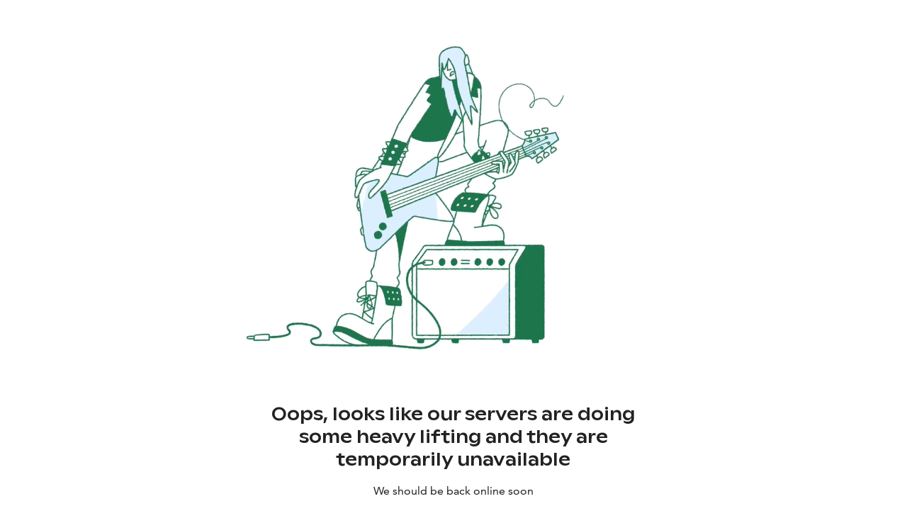

--- FILE ---
content_type: text/html; charset=utf-8
request_url: https://www.visitfinland.com/de/reiseziele/die-schonheit-der-finnischen-nationalparks-entdecken/
body_size: 64738
content:
<!DOCTYPE html><html id="app-root" data-theme="vf" lang="de"><head><meta charSet="utf-8"/><title>Nationalparks in Finnland | Visit Finland</title><meta name="description" content="Der beste Ort, um die Sinne zu entspannen und die schöne, unberührte Natur Finnlands zu genießen, sind die Nationalparks."/><link rel="canonical" href="https://www.visitfinland.com/de/reiseziele/die-schonheit-der-finnischen-nationalparks-entdecken/"/><link rel="alternate" hrefLang="en" href="https://www.visitfinland.com/en/places-to-go/national-parks"/><link rel="alternate" hrefLang="x-default" href="https://www.visitfinland.com/en/places-to-go/national-parks"/><link rel="alternate" hrefLang="de" href="https://www.visitfinland.com/de/reiseziele/die-schonheit-der-finnischen-nationalparks-entdecken"/><meta http-equiv="content-language" content="de"/><meta name="robots" content="follow, index"/><meta name="AddSearchBot" content="follow, index"/><meta name="viewport" content="width=device-width, initial-scale=1.0"/><meta name="addsearch-custom-field" content="Types=About-Finland"/><meta name="addsearch-custom-field" content="Types=Nature-activities"/><meta name="addsearch-custom-field" content="Seasons=All-season"/><meta name="addsearch-custom-field" content="Regions=All-Regions"/><link rel="apple-touch-icon" sizes="180x180" href="/favicon/apple-touch-icon.png"/><link rel="icon" type="image/png" sizes="32x32" href="/favicon/favicon-32x32.png"/><link rel="icon" type="image/png" sizes="16x16" href="/favicon/favicon-16x16.png"/><link rel="manifest" href="/favicon/site.webmanifest"/><link rel="mask-icon" href="/favicon/safari-pinned-tab.svg" color="#5bbad5"/><meta name="p:domain_verify" content="1679f035d5c37f0209a49430f5391e08"/><meta name="msapplication-TileColor" content="#da532c"/><meta name="theme-color" content="#ffffff"/><meta name="twitter:card" content="summary_large_image"/><meta name="twitter:title" content="Nationalparks in Finnland | Visit Finland"/><meta name="twitter:description" content="Der beste Ort, um die Sinne zu entspannen und die schöne, unberührte Natur Finnlands zu genießen, sind die Nationalparks."/><meta name="twitter:image" content="https://www.visitfinland.com/.imaging/mte/visit-finland-theme/lgUpW/dam/vf/Lakeland/Cleanest-air_forest_Repovesi_people---Julia-Kivel-_Repovesi-National-Park.jpg/jcr:content/Cleanest%20air_forest_Repovesi_people%20-%20Julia%20Kivel%C3%A4_Repovesi%20National%20Park_optimized.jpg"/><meta property="og:type" content="article"/><meta property="og:title" content="Nationalparks in Finnland | Visit Finland"/><meta property="og:description" content="Der beste Ort, um die Sinne zu entspannen und die schöne, unberührte Natur Finnlands zu genießen, sind die Nationalparks."/><meta property="og:url" content="https://www.visitfinland.com/de/reiseziele/die-schonheit-der-finnischen-nationalparks-entdecken/"/><meta property="og:image" content="https://www.visitfinland.com/.imaging/mte/visit-finland-theme/lgUpW/dam/vf/Lakeland/Cleanest-air_forest_Repovesi_people---Julia-Kivel-_Repovesi-National-Park.jpg/jcr:content/Cleanest%20air_forest_Repovesi_people%20-%20Julia%20Kivel%C3%A4_Repovesi%20National%20Park_optimized.jpg"/><meta name="version" content="5.28.0"/><meta name="next-head-count" content="33"/><script id="gtm" defer="" nonce="VPD/nK94JNbL7ii76QB2TA==">(function(w,d,s,l,i){w[l]=w[l]||[];w[l].push({'gtm.start': new Date().getTime(),event:'gtm.js'});var f=d.getElementsByTagName(s)[0],j=d.createElement(s),dl=l!='dataLayer'?'&l='+l:'';j.async=true;j.src='https://www.googletagmanager.com/gtm.js?id='+i+dl;var n=d.querySelector('[nonce]');n&&j.setAttribute('nonce',n.nonce||n.getAttribute('nonce'));f.parentNode.insertBefore(j,f);})(window,document,'script','dataLayer','GTM-N582N6M');</script><link rel="preload" href="/static/fonts/AvenirLTW02-55Roman.woff2" as="font" type="font/woff2" crossorigin="anonymous"/><link rel="preload" href="/static/fonts/AvenirLTW02-65Medium.woff2" as="font" type="font/woff2" crossorigin="anonymous"/><link rel="preload" href="/static/fonts/AvenirLTW02-85Heavy.woff2" as="font" type="font/woff2" crossorigin="anonymous"/><link rel="preload" href="/static/fonts/finlandica-bold.woff" as="font" type="font/woff" crossorigin="anonymous"/><link rel="preload" href="/static/fonts/finlandica-regular.woff" as="font" type="font/woff" crossorigin="anonymous"/><link rel="preload" href="/_next/static/css/0c8e11f0e2895522.css" as="style"/><link rel="stylesheet" href="/_next/static/css/0c8e11f0e2895522.css" data-n-p=""/><link rel="preload" href="/_next/static/css/5852a28a352c16a8.css" as="style"/><link rel="stylesheet" href="/_next/static/css/5852a28a352c16a8.css" data-n-p=""/><link rel="preload" href="/_next/static/css/633f8bfaf8ccf742.css" as="style"/><link rel="stylesheet" href="/_next/static/css/633f8bfaf8ccf742.css"/><link rel="preload" href="/_next/static/css/f469f28265edc9e8.css" as="style"/><link rel="stylesheet" href="/_next/static/css/f469f28265edc9e8.css"/><link rel="preload" href="/_next/static/css/4888ed8661fd057f.css" as="style"/><link rel="stylesheet" href="/_next/static/css/4888ed8661fd057f.css"/><link rel="preload" href="/_next/static/css/458db7e7186eca30.css" as="style"/><link rel="stylesheet" href="/_next/static/css/458db7e7186eca30.css"/><noscript data-n-css=""></noscript><script defer="" nomodule="" src="/_next/static/chunks/polyfills-c67a75d1b6f99dc8.js"></script><script defer="" src="/_next/static/chunks/swiper-331905bb72a4dd49.js"></script><script defer="" src="/_next/static/chunks/1097-30b81e1bbe94c5cd.js"></script><script defer="" src="/_next/static/chunks/1357.2011628dc500f462.js"></script><script defer="" src="/_next/static/chunks/7208.ecbe55c3b18b9760.js"></script><script defer="" src="/_next/static/chunks/828.683e4ed5ffa2436f.js"></script><script defer="" src="/_next/static/chunks/677-354e7dfa9299c79e.js"></script><script defer="" src="/_next/static/chunks/4529-cb3ff291003844eb.js"></script><script defer="" src="/_next/static/chunks/7766-05f460bf7f23e08a.js"></script><script defer="" src="/_next/static/chunks/8205.d12e114343561c43.js"></script><script defer="" src="/_next/static/chunks/2167.693e8ebfaa7d44f0.js"></script><script defer="" src="/_next/static/chunks/100.c5daffbcffbc14bb.js"></script><script defer="" src="/_next/static/chunks/9088.3e011213aa7a56e5.js"></script><script defer="" src="/_next/static/chunks/3853-bf0f224767042c43.js"></script><script defer="" src="/_next/static/chunks/8055-04443a0cb4e26a08.js"></script><script defer="" src="/_next/static/chunks/1825.b4d65f4f544fa891.js"></script><script defer="" src="/_next/static/chunks/1628.93833bbae3a64e59.js"></script><script defer="" src="/_next/static/chunks/701.ce5c50adca1fc87e.js"></script><script defer="" src="/_next/static/chunks/1878.8531ef42d24210d9.js"></script><script defer="" src="/_next/static/chunks/317.865f4bead5887180.js"></script><script defer="" src="/_next/static/chunks/1165.47363b9aae5a6752.js"></script><script defer="" src="/_next/static/chunks/5243.685452ca1301fcf6.js"></script><script defer="" src="/_next/static/chunks/4572.dadf44764d1740e2.js"></script><script defer="" src="/_next/static/chunks/8298.0dcc4be9a736d437.js"></script><script defer="" src="/_next/static/chunks/6654.7937bed6446e2f7c.js"></script><script defer="" src="/_next/static/chunks/4849.5848b1376392ba9c.js"></script><script defer="" src="/_next/static/chunks/1702.e94e4923ed6b05d2.js"></script><script src="/_next/static/chunks/webpack-6a662bb1cce190c0.js" defer=""></script><script src="/_next/static/chunks/framework-865ca2452d0d8aa2.js" defer=""></script><script src="/_next/static/chunks/main-62ae252dbf580278.js" defer=""></script><script src="/_next/static/chunks/emotion-3d9646c78e3527e9.js" defer=""></script><script src="/_next/static/chunks/i18n-8cf9ece52c8c44c1.js" defer=""></script><script src="/_next/static/chunks/pages/_app-726b4f1c8377fbeb.js" defer=""></script><script src="/_next/static/chunks/magnolia-react-3bf723756101c783.js" defer=""></script><script src="/_next/static/chunks/vendors-e5056d2d4df89dc7.js" defer=""></script><script src="/_next/static/chunks/3658-f705038bad12d722.js" defer=""></script><script src="/_next/static/chunks/2572-ec168748487f3f69.js" defer=""></script><script src="/_next/static/chunks/pages/%5B%5B...path%5D%5D-2f80f416e049e7a0.js" defer=""></script><script src="/_next/static/r8lZLCZqLq_oeu7_fwwNR/_buildManifest.js" defer=""></script><script src="/_next/static/r8lZLCZqLq_oeu7_fwwNR/_ssgManifest.js" defer=""></script></head><body><noscript><iframe src="https://www.googletagmanager.com/ns.html?id=GTM-N582N6M" height="0" width="0" style="display:none;visibility:hidden"></iframe></noscript><div id="__next"><style data-emotion="css-global 609ni6">*,::before,::after{box-sizing:border-box;}::before,::after{-webkit-text-decoration:inherit;text-decoration:inherit;vertical-align:inherit;}html{cursor:default;line-height:1.5;-moz-tab-size:4;tab-size:4;-webkit-tap-highlight-color:transparent;-ms-text-size-adjust:100%;-webkit-text-size-adjust:100%;word-break:break-word;}body{margin:0;}h1{font-size:2em;margin:0.67em 0;}dl dl,dl ol,dl ul,ol dl,ul dl{margin:0;}ol ol,ol ul,ul ol,ul ul{margin:0;}hr{color:inherit;height:0;overflow:visible;}main{display:block;}nav ol,nav ul{list-style:none;padding:0;}nav li::before{content:"\200B";}pre{font-family:monospace,monospace;font-size:1em;overflow:auto;-ms-overflow-style:scrollbar;}a{background-color:transparent;}abbr[title]{-webkit-text-decoration:underline;text-decoration:underline;-webkit-text-decoration:underline dotted;text-decoration:underline dotted;}b,strong{font-weight:bolder;}code,kbd,samp{font-family:monospace,monospace;font-size:1em;}small{font-size:80%;}audio,canvas,iframe,img,svg,video{vertical-align:middle;}audio,video{display:inline-block;}audio:not([controls]){display:none;height:0;}iframe{border-style:none;}img{border-style:none;}svg:not([fill]){fill:currentColor;}svg:not(:root){overflow:hidden;}table{border-collapse:collapse;border-color:inherit;text-indent:0;}button,input,select{margin:0;}button{overflow:visible;text-transform:none;}button,[type="button"],[type="reset"],[type="submit"]{-webkit-appearance:button;}fieldset{border:1px solid #a0a0a0;padding:0.35em 0.75em 0.625em;}input{overflow:visible;}legend{color:inherit;display:table;max-width:100%;white-space:normal;}progress{display:inline-block;vertical-align:baseline;}select{text-transform:none;}textarea{margin:0;overflow:auto;resize:vertical;resize:block;}[type="checkbox"],[type="radio"]{padding:0;}[type="search"]{-webkit-appearance:textfield;outline-offset:-2px;}::-webkit-inner-spin-button,::-webkit-outer-spin-button{height:auto;}::-webkit-input-placeholder{color:inherit;opacity:0.54;}::-webkit-search-decoration{-webkit-appearance:none;}::-webkit-file-upload-button{-webkit-appearance:button;font:inherit;}::-moz-focus-inner{border-style:none;padding:0;}:-moz-focusring{outline:1px dotted ButtonText;}:-moz-ui-invalid{box-shadow:none;}details{display:block;}dialog{background-color:white;border:solid;color:black;display:block;height:-moz-fit-content;height:-webkit-fit-content;height:-webkit-fit-content;height:-moz-fit-content;height:fit-content;left:0;margin:auto;padding:1em;position:absolute;right:0;width:-moz-fit-content;width:-webkit-fit-content;width:-webkit-fit-content;width:-moz-fit-content;width:fit-content;}dialog:not([open]){display:none;}summary{display:-webkit-box;display:-webkit-list-item;display:-ms-list-itembox;display:list-item;}canvas{display:inline-block;}template{display:none;}a,area,button,input,label,select,summary,textarea,[tabindex]{-ms-touch-action:manipulation;}[hidden]{display:none;}[aria-busy="true"]{cursor:progress;}[aria-controls]{cursor:pointer;}[aria-disabled="true"],[disabled]{cursor:not-allowed;}[aria-hidden="false"][hidden]{display:initial;}[aria-hidden="false"][hidden]:not(:focus){clip:rect(0, 0, 0, 0);position:absolute;}</style><style data-emotion="css-global 1mw72ue">html{font-size:62.5%;color:#222222;scroll-padding-top:7.2rem;}body{font-family:Avenir,sans-serif;font-weight:400;font-style:normal;font-size:1.6rem;line-height:2.4rem;margin:0;padding:0;}h1,h2,h3,h4,h5,h6{margin:0;padding:0;border:0;outline:0;font-style:inherit;font-size:100%;font-family:inherit;vertical-align:baseline;}p{font-family:Avenir,sans-serif;font-weight:400;font-style:normal;font-size:1.6rem;line-height:2.4rem;}a{font-family:Avenir,sans-serif;font-weight:800;font-style:normal;font-size:1.6rem;line-height:2.4rem;-webkit-text-decoration:none;text-decoration:none;color:#1D764A;}a:hover{text-decoration-line:underline;}@font-face{font-family:Ginto Nord;src:url("/static/fonts/ABCGintoNordVariable.woff2") format("woff2");font-weight:300;font-style:normal;font-display:swap;font-feature-settings:ss03;}@font-face{font-family:Ginto Nord;src:url("/static/fonts/ABCGintoNordVariable.woff2") format("woff2");font-weight:400;font-style:normal;font-display:swap;font-feature-settings:ss03;}@font-face{font-family:Ginto Nord;src:url("/static/fonts/ABCGintoNordVariable.woff2") format("woff2");font-weight:500;font-style:normal;font-display:swap;font-feature-settings:ss03;}@font-face{font-family:Ginto Nord;src:url("/static/fonts/ABCGintoNordVariable.woff2") format("woff2");font-weight:700;font-style:normal;font-display:swap;font-feature-settings:ss03;}@font-face{font-family:Avenir;src:url("/static/fonts/AvenirLTW02-55Roman.woff2") format("woff2");font-weight:400;font-style:normal;font-display:swap;font-feature-settings:ss03;}@font-face{font-family:Avenir;src:url("/static/fonts/AvenirLTW02-65Medium.woff2") format("woff2");font-weight:500;font-style:normal;font-display:swap;font-feature-settings:ss03;}@font-face{font-family:Avenir;src:url("/static/fonts/AvenirLTW02-85Heavy.woff2") format("woff2");font-weight:800;font-style:normal;font-display:swap;font-feature-settings:ss03;}@font-face{font-family:Finlandica;src:url("/static/fonts/finlandica-bold.woff") format("woff");font-weight:700;font-style:normal;font-display:swap;font-feature-settings:ss03;}@font-face{font-family:Finlandica;src:url("/static/fonts/finlandica-regular.woff") format("woff");font-weight:400;font-style:normal;font-display:swap;font-feature-settings:ss03;}</style><header class="Grid_grid--new__wrapper__JGRM9 Navigation_navigation__0dS3_ Navigation_navigation--primary__whami" data-testid="navigation"><div class="Grid_grid--new__vc4wQ Grid_grid--new__full_width___gn8u Navigation_navigation__grid__XtU2E" data-testid="navigation"><a title="Visit Finland" class="Navigation_navigation__home-link__4Jkd_" href="/de/"></a><nav aria-label="Main" data-orientation="horizontal" dir="ltr" class="NavigationMainDesktop_root__Kdfms"><div style="position:relative"><ul data-orientation="horizontal" class="NavigationMainDesktop_list__dVxTX" dir="ltr"><li class="NavigationMainDesktop_item__b7l3i"><button id="radix-:Rklm:-trigger-radix-:R1bklm:" data-state="closed" aria-expanded="false" aria-controls="radix-:Rklm:-content-radix-:R1bklm:" class="NavigationMainDesktop_trigger__ckzU6 selected" data-radix-collection-item="">Reiseziele</button></li><li class="NavigationMainDesktop_item__b7l3i"><button id="radix-:Rklm:-trigger-radix-:R2bklm:" data-state="closed" aria-expanded="false" aria-controls="radix-:Rklm:-content-radix-:R2bklm:" class="NavigationMainDesktop_trigger__ckzU6" data-radix-collection-item="">Erlebnisse</button></li><li class="NavigationMainDesktop_item__b7l3i"><button id="radix-:Rklm:-trigger-radix-:R3bklm:" data-state="closed" aria-expanded="false" aria-controls="radix-:Rklm:-content-radix-:R3bklm:" class="NavigationMainDesktop_trigger__ckzU6" data-radix-collection-item="">Praktische Tipps</button></li></ul></div><div class="NavigationMainDesktop_viewportPosition__ewL4Z"></div></nav><div class="Navigation_navigation__icons__emhVC"><div><button class="LanguageSelector_languageSelector__KP1B_" type="button" data-testid="language-dropdown-button" aria-label="Language: de" id="radix-:R1slm:" aria-haspopup="menu" aria-expanded="false" data-state="closed"><span aria-hidden="true">DE</span></button></div><button type="button" class="Navigation_navigationSearchButton__Byetg" aria-label="Search" data-testid="search-button" data-open="false"></button><button type="button" class="Navigation_navigation__mobile-menu-button__InKrW" data-testid="mobile-menu-button" aria-label="Menu" data-open="false"></button></div></div></header><div class="MobileMenu_overlay___8Lws"><div class="MobileMenu_modal__x7OI5"><div class="MobileMenu_accordion__RgQ_4" data-orientation="vertical"><div data-state="closed" data-orientation="vertical" class="MobileMenu_item___P0l_"><h3 data-orientation="vertical" data-state="closed" class="MobileMenu_header__P3Ya_"><button type="button" aria-controls="radix-:R1b5m:" aria-expanded="false" data-state="closed" data-orientation="vertical" id="radix-:Rb5m:" class="MobileMenu_trigger__gK2yD" data-radix-collection-item=""><span>Reiseziele</span></button></h3><div data-state="closed" id="radix-:R1b5m:" hidden="" role="region" aria-labelledby="radix-:Rb5m:" data-orientation="vertical" class="MobileMenu_content__F9ORF" style="--radix-accordion-content-height:var(--radix-collapsible-content-height);--radix-accordion-content-width:var(--radix-collapsible-content-width)"></div></div><div data-state="closed" data-orientation="vertical" class="MobileMenu_item___P0l_"><h3 data-orientation="vertical" data-state="closed" class="MobileMenu_header__P3Ya_"><button type="button" aria-controls="radix-:R1j5m:" aria-expanded="false" data-state="closed" data-orientation="vertical" id="radix-:Rj5m:" class="MobileMenu_trigger__gK2yD" data-radix-collection-item=""><span>Erlebnisse</span></button></h3><div data-state="closed" id="radix-:R1j5m:" hidden="" role="region" aria-labelledby="radix-:Rj5m:" data-orientation="vertical" class="MobileMenu_content__F9ORF" style="--radix-accordion-content-height:var(--radix-collapsible-content-height);--radix-accordion-content-width:var(--radix-collapsible-content-width)"></div></div><div data-state="closed" data-orientation="vertical" class="MobileMenu_item___P0l_"><h3 data-orientation="vertical" data-state="closed" class="MobileMenu_header__P3Ya_"><button type="button" aria-controls="radix-:R1r5m:" aria-expanded="false" data-state="closed" data-orientation="vertical" id="radix-:Rr5m:" class="MobileMenu_trigger__gK2yD" data-radix-collection-item=""><span>Praktische Tipps</span></button></h3><div data-state="closed" id="radix-:R1r5m:" hidden="" role="region" aria-labelledby="radix-:Rr5m:" data-orientation="vertical" class="MobileMenu_content__F9ORF" style="--radix-accordion-content-height:var(--radix-collapsible-content-height);--radix-accordion-content-width:var(--radix-collapsible-content-width)"></div></div></div><div class="MobileMenu_footer__0SJcH"><h3 class="MobileMenu_footerHeader__qnaW1">Arbeite mit uns</h3><div class="MobileMenu_footerLinks__dBv63"><a href="https://fcb.visitfinland.com/en/" class="MobileMenu_footerLink__re1Nv" target="_blank" rel="noreferrer">geschäftliche Veranstaltungen</a><a href="https://media.visitfinland.com/en/" class="MobileMenu_footerLink__re1Nv" target="_blank" rel="noreferrer">Medien</a><a href="https://travel-trade.visitfinland.com/en/" class="MobileMenu_footerLink__re1Nv" target="_blank" rel="noreferrer">Reisebranche</a></div></div></div></div><main style="margin-top:auto"><div><div><style data-emotion="css grat5o">.css-grat5o{position:relative;width:100%;display:-webkit-box;display:-webkit-flex;display:-ms-flexbox;display:flex;-webkit-flex-direction:column;-ms-flex-direction:column;flex-direction:column;-webkit-align-items:center;-webkit-box-align:center;-ms-flex-align:center;align-items:center;overflow:visible;}</style><div class="Grid Hero css-grat5o"><style data-emotion="css 1mx3lcc">.css-1mx3lcc{position:absolute;top:0;left:0;width:100%;height:100%;overflow:hidden;}</style><div class="background css-1mx3lcc"><style data-emotion="css 1f8sh1y">.css-1f8sh1y{position:relative;width:100%;height:100%;}</style><div class="css-1f8sh1y"><div class="Video_video__container__MspYA"><div class="VideoBg_video-bg__container__gP4xu"></div><video class="Video_video__6gYW1" data-testid="videoplayer-asset" title="Taipale_Brothers_video2_2" src="https://www.visitfinland.com/dam/jcr:85f477e5-1b8a-4729-b368-05e774d1f70a/Taipale_Brothers_video2_2.mp4" autoplay="" loop="" muted="" poster="" playsinline=""></video></div><style data-emotion="css bmc6ol">.css-bmc6ol{position:absolute;top:0;left:0;width:100%;height:100%;background-color:#222222;-webkit-transition:opacity 1s;transition:opacity 1s;opacity:1;}</style><div class="overlay css-bmc6ol"></div></div></div><style data-emotion="css tg00bh">.css-tg00bh{position:relative;display:grid;width:100%;justify-items:center;grid-template-columns:repeat(4, 1fr);grid-auto-rows:auto;max-width:1440px;-webkit-column-gap:2.0rem;column-gap:2.0rem;padding:0 2.0rem 0 2.0rem;}.css-tg00bh>*{position:relative;}@media screen and (min-width: 600px){.css-tg00bh{grid-template-columns:repeat(4, 1fr);max-width:1440px;-webkit-column-gap:2.0rem;column-gap:2.0rem;padding:0 3.2rem 0 3.2rem;}}@media screen and (min-width: 900px){.css-tg00bh{grid-template-columns:repeat(12, 1fr);max-width:1440px;-webkit-column-gap:2.4rem;column-gap:2.4rem;padding:0 6.4rem 0 6.4rem;}}@media screen and (min-width: 1024px){.css-tg00bh{grid-template-columns:repeat(12, 1fr);max-width:1440px;-webkit-column-gap:3.2rem;column-gap:3.2rem;padding:0 8.0rem 0 8.0rem;}}@media screen and (min-width: 1440px){.css-tg00bh{grid-template-columns:repeat(12, 1fr);max-width:1440px;-webkit-column-gap:3.2rem;column-gap:3.2rem;padding:0 11.2rem 0 11.2rem;}}</style><div class="content css-tg00bh"><style data-emotion="css sf3bl7">.css-sf3bl7{grid-column:1/-1;width:100%;height:100vh;min-height:6.5rem;display:-webkit-box;display:-webkit-flex;display:-ms-flexbox;display:flex;-webkit-flex-direction:column;-ms-flex-direction:column;flex-direction:column;-webkit-box-pack:center;-ms-flex-pack:center;-webkit-justify-content:center;justify-content:center;}@media screen and (min-width: 600px){.css-sf3bl7{min-height:76.8rem;}}</style><div class="100vh-filler-container css-sf3bl7"><style data-emotion="css 4loayx">.css-4loayx{position:relative;width:100%;height:100%;display:-webkit-box;display:-webkit-flex;display:-ms-flexbox;display:flex;-webkit-flex-direction:column;-ms-flex-direction:column;flex-direction:column;-webkit-box-pack:center;-ms-flex-pack:center;-webkit-justify-content:center;justify-content:center;margin-bottom:10.4rem;color:#FFFFFF;text-shadow:2px 2px 20px rgba(0, 0, 0, 0.1);}@media screen and (min-width: 1024px){.css-4loayx{margin-bottom:0;}}</style><div class="content-container css-4loayx"><style data-emotion="css mj795m">.css-mj795m{grid-column:1/-1;position:relative;display:-webkit-box;display:-webkit-flex;display:-ms-flexbox;display:flex;margin-top:9.6rem;margin-bottom:4.8rem;-webkit-flex-direction:column;-ms-flex-direction:column;flex-direction:column;-webkit-align-items:center;-webkit-box-align:center;-ms-flex-align:center;align-items:center;text-align:center;}</style><div class="main-contents css-mj795m"><style data-emotion="css ttonvj">.css-ttonvj{font-family:Ginto Nord,sans-serif;font-weight:700;font-style:normal;font-size:3.4rem;line-height:4.4rem;grid-column:1/-1;}@media screen and (min-width: 600px){.css-ttonvj{font-size:4.4rem;line-height:5.6rem;}}@media screen and (min-width: 1024px){.css-ttonvj{font-size:5.2rem;line-height:6.2rem;}}margin-bottom:1.6rem,@media screen and (min-width: 900px){.css-ttonvj{gridcolumn:"1/-1";}}@media screen and (min-width: 600px){.css-ttonvj{font-family:Ginto Nord,sans-serif;font-weight:700;font-style:normal;font-size:4.8rem;line-height:6rem;margin-bottom:2.4rem;}@media screen and (min-width: 600px){.css-ttonvj{font-size:6.0rem;line-height:7.2rem;}}@media screen and (min-width: 1024px){.css-ttonvj{font-size:7.0rem;line-height:8.8rem;}}}</style><h1 class="headline css-ttonvj">Die Schönheit der finnischen Nationalparks entdecken</h1><style data-emotion="css b6szwf">.css-b6szwf{display:-webkit-box;display:-webkit-flex;display:-ms-flexbox;display:flex;}@media screen and (min-width: 0px){.css-b6szwf{margin-top:2.4rem;gap:1.6rem;}}@media screen and (min-width: 600px){.css-b6szwf{margin-top:4rem;gap:3.2rem;}}@media screen and (min-width: 900px){.css-b6szwf{margin-top:5.6rem;}}</style><div class="css-b6szwf"></div></div></div></div></div></div><style data-emotion="css 1k87944">.css-1k87944{padding-top:4rem;padding-bottom:4.8rem;}@media screen and (min-width: 600px){.css-1k87944{padding-top:4.8rem;padding-bottom:6.4rem;}}@media screen and (min-width: 1024px){.css-1k87944{padding-top:5.6rem;padding-bottom:7.2rem;}}</style><style data-emotion="css md8obw">.css-md8obw{position:relative;width:100%;display:-webkit-box;display:-webkit-flex;display:-ms-flexbox;display:flex;-webkit-flex-direction:column;-ms-flex-direction:column;flex-direction:column;-webkit-align-items:center;-webkit-box-align:center;-ms-flex-align:center;align-items:center;overflow:visible;padding-top:4rem;padding-bottom:4.8rem;}@media screen and (min-width: 600px){.css-md8obw{padding-top:4.8rem;padding-bottom:6.4rem;}}@media screen and (min-width: 1024px){.css-md8obw{padding-top:5.6rem;padding-bottom:7.2rem;}}</style><div class="Grid article-text-and-image css-md8obw"><style data-emotion="css 1mx3lcc">.css-1mx3lcc{position:absolute;top:0;left:0;width:100%;height:100%;overflow:hidden;}</style><div class="background css-1mx3lcc"></div><style data-emotion="css tg00bh">.css-tg00bh{position:relative;display:grid;width:100%;justify-items:center;grid-template-columns:repeat(4, 1fr);grid-auto-rows:auto;max-width:1440px;-webkit-column-gap:2.0rem;column-gap:2.0rem;padding:0 2.0rem 0 2.0rem;}.css-tg00bh>*{position:relative;}@media screen and (min-width: 600px){.css-tg00bh{grid-template-columns:repeat(4, 1fr);max-width:1440px;-webkit-column-gap:2.0rem;column-gap:2.0rem;padding:0 3.2rem 0 3.2rem;}}@media screen and (min-width: 900px){.css-tg00bh{grid-template-columns:repeat(12, 1fr);max-width:1440px;-webkit-column-gap:2.4rem;column-gap:2.4rem;padding:0 6.4rem 0 6.4rem;}}@media screen and (min-width: 1024px){.css-tg00bh{grid-template-columns:repeat(12, 1fr);max-width:1440px;-webkit-column-gap:3.2rem;column-gap:3.2rem;padding:0 8.0rem 0 8.0rem;}}@media screen and (min-width: 1440px){.css-tg00bh{grid-template-columns:repeat(12, 1fr);max-width:1440px;-webkit-column-gap:3.2rem;column-gap:3.2rem;padding:0 11.2rem 0 11.2rem;}}</style><div class="content css-tg00bh"><style data-emotion="css 4agz7u">.css-4agz7u{font-family:Ginto Nord,sans-serif;font-weight:500;font-style:normal;font-size:2.0rem;line-height:2.8rem;width:100%;grid-column:1/span 4;border-top:1px solid #9D9D9D;padding-top:2.4rem;}@media screen and (min-width: 600px){.css-4agz7u{font-size:2.4rem;line-height:3.2rem;}}@media screen and (min-width: 1024px){.css-4agz7u{font-size:2.4rem;line-height:3.2rem;}}</style><h2 class="ingress css-4agz7u">Wähle deinen Favoriten unter Finnlands 41 einzigartigen Nationalparks</h2><style data-emotion="css rk742v">.css-rk742v{width:100%;grid-column:1/span 4;}@media screen and (min-width: 900px){.css-rk742v{grid-column:6/span 7;}}</style><div class="body css-rk742v"><style data-emotion="css 1aopi9d">.css-1aopi9d h1,.css-1aopi9d .h1{font-family:Ginto Nord,sans-serif;font-weight:700;font-style:normal;font-size:3.4rem;line-height:4.4rem;}@media screen and (min-width: 600px){.css-1aopi9d h1,.css-1aopi9d .h1{font-size:4.4rem;line-height:5.6rem;}}@media screen and (min-width: 1024px){.css-1aopi9d h1,.css-1aopi9d .h1{font-size:5.2rem;line-height:6.2rem;}}.css-1aopi9d h2,.css-1aopi9d .h2{font-family:Ginto Nord,sans-serif;font-weight:500;font-style:normal;font-size:2.4rem;line-height:3.2rem;}@media screen and (min-width: 600px){.css-1aopi9d h2,.css-1aopi9d .h2{font-size:3.2rem;line-height:4.0rem;}}@media screen and (min-width: 1024px){.css-1aopi9d h2,.css-1aopi9d .h2{font-size:3.4rem;line-height:4.4rem;}}.css-1aopi9d h3,.css-1aopi9d .h3{font-family:Ginto Nord,sans-serif;font-weight:500;font-style:normal;font-size:2.0rem;line-height:2.8rem;}@media screen and (min-width: 600px){.css-1aopi9d h3,.css-1aopi9d .h3{font-size:2.4rem;line-height:3.2rem;}}@media screen and (min-width: 1024px){.css-1aopi9d h3,.css-1aopi9d .h3{font-size:2.4rem;line-height:3.2rem;}}.css-1aopi9d h4,.css-1aopi9d .h4{font-family:Ginto Nord,sans-serif;font-weight:500;font-style:normal;font-size:1.6rem;line-height:2.4rem;}@media screen and (min-width: 600px){.css-1aopi9d h4,.css-1aopi9d .h4{font-size:2.0rem;line-height:2.8rem;}}@media screen and (min-width: 1024px){.css-1aopi9d h4,.css-1aopi9d .h4{font-size:2.0rem;line-height:2.8rem;}}.css-1aopi9d h5m .h5{font-family:Ginto Nord,sans-serif;font-weight:500;font-style:normal;font-size:1.4rem;line-height:2.4rem;}@media screen and (min-width: 600px){.css-1aopi9d h5m .h5{font-size:1.6rem;line-height:2.4rem;}}@media screen and (min-width: 1024px){.css-1aopi9d h5m .h5{font-size:1.6rem;line-height:2.4rem;}}.css-1aopi9d h6,.css-1aopi9d p{font-family:Avenir,sans-serif;font-weight:400;font-style:normal;font-size:1.6rem;line-height:2.4rem;}.css-1aopi9d a{font-family:Avenir,sans-serif;font-weight:800;font-style:normal;font-size:1.6rem;line-height:2.4rem;-webkit-text-decoration:none;text-decoration:none;color:#1D764A;}.css-1aopi9d a:hover{text-decoration-line:underline;}.css-1aopi9d iframe{width:100%;}@media screen and (min-width: 900px){.css-1aopi9d iframe{height:450px;}}</style><div class="body-text css-1aopi9d"><p>Finnlands 41 Nationalparks zählen zu den spektakulärsten und zugleich zugänglichsten Naturerlebnissen in ganz Europa. Vom meerumschmeichelten Schärengarten und den stillen Seenlandschaften Lakelands bis zu den wilden Fjells Lapplands und den Waldpfaden nahe Helsinki – jeder Park zeigt dir die beeindruckende Vielfalt der finnischen Natur und Kultur.</p><p>Egal ob du einen Tagesausflug von Helsinki planst oder eine mehrtägige Wanderung im Norden – dich erwarten unberührte Pfade, stille Schönheit und eine tiefe Verbundenheit mit der Natur. Zu jeder Jahreszeit und immer kostenlos erlebbar.</p></div><div class="body-image"><style data-emotion="css 54hjt5">.css-54hjt5{margin-top:1.6rem;width:100%;}</style><picture class="Image"><style data-emotion="css vfy9ip">.css-vfy9ip{width:100%;height:100%;object-fit:cover;margin-top:1.6rem;width:100%;}</style><span class="css-vfy9ip" style="display:inline-block"></span></picture><style data-emotion="css sccetv">.css-sccetv{font-family:Avenir,sans-serif;font-weight:500;font-style:normal;font-size:1.2rem;line-height:1.6rem;color:#6F6F6F;text-align:left;margin-top:1.2rem;}</style><div class="credit css-sccetv">Foto<!-- -->: <!-- -->Daniel Taipale</div></div></div></div></div><style data-emotion="css 1k87944">.css-1k87944{padding-top:4rem;padding-bottom:4.8rem;}@media screen and (min-width: 600px){.css-1k87944{padding-top:4.8rem;padding-bottom:6.4rem;}}@media screen and (min-width: 1024px){.css-1k87944{padding-top:5.6rem;padding-bottom:7.2rem;}}</style><style data-emotion="css md8obw">.css-md8obw{position:relative;width:100%;display:-webkit-box;display:-webkit-flex;display:-ms-flexbox;display:flex;-webkit-flex-direction:column;-ms-flex-direction:column;flex-direction:column;-webkit-align-items:center;-webkit-box-align:center;-ms-flex-align:center;align-items:center;overflow:visible;padding-top:4rem;padding-bottom:4.8rem;}@media screen and (min-width: 600px){.css-md8obw{padding-top:4.8rem;padding-bottom:6.4rem;}}@media screen and (min-width: 1024px){.css-md8obw{padding-top:5.6rem;padding-bottom:7.2rem;}}</style><div class="Grid article-text-and-image css-md8obw"><style data-emotion="css 1mx3lcc">.css-1mx3lcc{position:absolute;top:0;left:0;width:100%;height:100%;overflow:hidden;}</style><div class="background css-1mx3lcc"></div><style data-emotion="css tg00bh">.css-tg00bh{position:relative;display:grid;width:100%;justify-items:center;grid-template-columns:repeat(4, 1fr);grid-auto-rows:auto;max-width:1440px;-webkit-column-gap:2.0rem;column-gap:2.0rem;padding:0 2.0rem 0 2.0rem;}.css-tg00bh>*{position:relative;}@media screen and (min-width: 600px){.css-tg00bh{grid-template-columns:repeat(4, 1fr);max-width:1440px;-webkit-column-gap:2.0rem;column-gap:2.0rem;padding:0 3.2rem 0 3.2rem;}}@media screen and (min-width: 900px){.css-tg00bh{grid-template-columns:repeat(12, 1fr);max-width:1440px;-webkit-column-gap:2.4rem;column-gap:2.4rem;padding:0 6.4rem 0 6.4rem;}}@media screen and (min-width: 1024px){.css-tg00bh{grid-template-columns:repeat(12, 1fr);max-width:1440px;-webkit-column-gap:3.2rem;column-gap:3.2rem;padding:0 8.0rem 0 8.0rem;}}@media screen and (min-width: 1440px){.css-tg00bh{grid-template-columns:repeat(12, 1fr);max-width:1440px;-webkit-column-gap:3.2rem;column-gap:3.2rem;padding:0 11.2rem 0 11.2rem;}}</style><div class="content css-tg00bh"><style data-emotion="css 4agz7u">.css-4agz7u{font-family:Ginto Nord,sans-serif;font-weight:500;font-style:normal;font-size:2.0rem;line-height:2.8rem;width:100%;grid-column:1/span 4;border-top:1px solid #9D9D9D;padding-top:2.4rem;}@media screen and (min-width: 600px){.css-4agz7u{font-size:2.4rem;line-height:3.2rem;}}@media screen and (min-width: 1024px){.css-4agz7u{font-size:2.4rem;line-height:3.2rem;}}</style><h2 class="ingress css-4agz7u">Was macht Finnlands Nationalparks so besonders?</h2><style data-emotion="css rk742v">.css-rk742v{width:100%;grid-column:1/span 4;}@media screen and (min-width: 900px){.css-rk742v{grid-column:6/span 7;}}</style><div class="body css-rk742v"><style data-emotion="css 1aopi9d">.css-1aopi9d h1,.css-1aopi9d .h1{font-family:Ginto Nord,sans-serif;font-weight:700;font-style:normal;font-size:3.4rem;line-height:4.4rem;}@media screen and (min-width: 600px){.css-1aopi9d h1,.css-1aopi9d .h1{font-size:4.4rem;line-height:5.6rem;}}@media screen and (min-width: 1024px){.css-1aopi9d h1,.css-1aopi9d .h1{font-size:5.2rem;line-height:6.2rem;}}.css-1aopi9d h2,.css-1aopi9d .h2{font-family:Ginto Nord,sans-serif;font-weight:500;font-style:normal;font-size:2.4rem;line-height:3.2rem;}@media screen and (min-width: 600px){.css-1aopi9d h2,.css-1aopi9d .h2{font-size:3.2rem;line-height:4.0rem;}}@media screen and (min-width: 1024px){.css-1aopi9d h2,.css-1aopi9d .h2{font-size:3.4rem;line-height:4.4rem;}}.css-1aopi9d h3,.css-1aopi9d .h3{font-family:Ginto Nord,sans-serif;font-weight:500;font-style:normal;font-size:2.0rem;line-height:2.8rem;}@media screen and (min-width: 600px){.css-1aopi9d h3,.css-1aopi9d .h3{font-size:2.4rem;line-height:3.2rem;}}@media screen and (min-width: 1024px){.css-1aopi9d h3,.css-1aopi9d .h3{font-size:2.4rem;line-height:3.2rem;}}.css-1aopi9d h4,.css-1aopi9d .h4{font-family:Ginto Nord,sans-serif;font-weight:500;font-style:normal;font-size:1.6rem;line-height:2.4rem;}@media screen and (min-width: 600px){.css-1aopi9d h4,.css-1aopi9d .h4{font-size:2.0rem;line-height:2.8rem;}}@media screen and (min-width: 1024px){.css-1aopi9d h4,.css-1aopi9d .h4{font-size:2.0rem;line-height:2.8rem;}}.css-1aopi9d h5m .h5{font-family:Ginto Nord,sans-serif;font-weight:500;font-style:normal;font-size:1.4rem;line-height:2.4rem;}@media screen and (min-width: 600px){.css-1aopi9d h5m .h5{font-size:1.6rem;line-height:2.4rem;}}@media screen and (min-width: 1024px){.css-1aopi9d h5m .h5{font-size:1.6rem;line-height:2.4rem;}}.css-1aopi9d h6,.css-1aopi9d p{font-family:Avenir,sans-serif;font-weight:400;font-style:normal;font-size:1.6rem;line-height:2.4rem;}.css-1aopi9d a{font-family:Avenir,sans-serif;font-weight:800;font-style:normal;font-size:1.6rem;line-height:2.4rem;-webkit-text-decoration:none;text-decoration:none;color:#1D764A;}.css-1aopi9d a:hover{text-decoration-line:underline;}.css-1aopi9d iframe{width:100%;}@media screen and (min-width: 900px){.css-1aopi9d iframe{height:450px;}}</style><div class="body-text css-1aopi9d"><p>Mit 41 Parks im ganzen Land, geprägt von ihrer jeweiligen Landschaft und regionalen Kultur, ist für jeden etwas dabei von entspannten Tageswanderern bis zu erfahrenen Outdoor-Fans. Die meisten Parks sind das ganze Jahr über zugänglich.</p><p>Im Süden findest du gut erreichbare Parks wie Nuuksio und Sipoonkorpi, wo stille Wälder und glitzernde Seen nur einen Katzensprung von Helsinki entfernt liegen. Perfekt für eine kleine Auszeit mit markierten Wanderwegen, Lagerfeuerstellen – und mit etwas Glück sogar Waldrentieren.</p><p>In Lakeland – zum Beispiel in Linnansaari und Kolovesi – bestimmt das Wasser das Landschaftsbild. Am besten erkundest du diese Parks mit dem Kanu oder Kajak, gleitest zwischen bewaldeten Inseln hindurch, entdeckst Fischadler und vielleicht sogar die seltene Saimaa-Ringelrobbe.</p><p>An der Westküste und im Schärengarten erwarten dich Orte wie der Bottnische Meerbusen und der Schärengarten-Nationalpark. Windumtoste Schären, Fischereitradition und Leuchttürme bieten ein echtes Küstenerlebnis mit weitem Horizont und frischer Meeresluft, die den Kopf frei macht.</p><p>Und in Lappland öffnen sich weite, unberührte Fjelllandschaften – etwa im Pallas-Yllästunturi- oder Urho-Kekkonen-Nationalpark. Hier streifst du durch tundraartige Weiten unter der Mitternachtssonne oder stapfst im Winter mit Schneeschuhen unter dem Nordlicht dahin.</p></div><div class="body-image"></div></div></div></div><style data-emotion="css 1bq6xuk">.css-1bq6xuk{margin-bottom:2.4rem;}</style><style data-emotion="css 15y5bxb">.css-15y5bxb{position:relative;width:100%;display:-webkit-box;display:-webkit-flex;display:-ms-flexbox;display:flex;-webkit-flex-direction:column;-ms-flex-direction:column;flex-direction:column;-webkit-align-items:center;-webkit-box-align:center;-ms-flex-align:center;align-items:center;overflow:visible;margin-bottom:2.4rem;}</style><div class="Grid ArticleImage css-15y5bxb"><style data-emotion="css 1mx3lcc">.css-1mx3lcc{position:absolute;top:0;left:0;width:100%;height:100%;overflow:hidden;}</style><div class="background css-1mx3lcc"></div><style data-emotion="css tg00bh">.css-tg00bh{position:relative;display:grid;width:100%;justify-items:center;grid-template-columns:repeat(4, 1fr);grid-auto-rows:auto;max-width:1440px;-webkit-column-gap:2.0rem;column-gap:2.0rem;padding:0 2.0rem 0 2.0rem;}.css-tg00bh>*{position:relative;}@media screen and (min-width: 600px){.css-tg00bh{grid-template-columns:repeat(4, 1fr);max-width:1440px;-webkit-column-gap:2.0rem;column-gap:2.0rem;padding:0 3.2rem 0 3.2rem;}}@media screen and (min-width: 900px){.css-tg00bh{grid-template-columns:repeat(12, 1fr);max-width:1440px;-webkit-column-gap:2.4rem;column-gap:2.4rem;padding:0 6.4rem 0 6.4rem;}}@media screen and (min-width: 1024px){.css-tg00bh{grid-template-columns:repeat(12, 1fr);max-width:1440px;-webkit-column-gap:3.2rem;column-gap:3.2rem;padding:0 8.0rem 0 8.0rem;}}@media screen and (min-width: 1440px){.css-tg00bh{grid-template-columns:repeat(12, 1fr);max-width:1440px;-webkit-column-gap:3.2rem;column-gap:3.2rem;padding:0 11.2rem 0 11.2rem;}}</style><div class="content css-tg00bh"><style data-emotion="css 17wkfhz">.css-17wkfhz{width:100%;height:100%;grid-column:1/span 4;}@media screen and (min-width: 900px){.css-17wkfhz{grid-column:1/span 12;}}</style><div class="body-image css-17wkfhz"><style data-emotion="css swjhri">.css-swjhri{height:24.8rem;}@media screen and (min-width: 600px){.css-swjhri{height:39.6rem;}}@media screen and (min-width: 1024px){.css-swjhri{height:68.4rem;}}</style><picture class="Image"><source media="(min-width: 1440px)" srcSet="https://www.visitfinland.com/.imaging/mte/visit-finland-theme/xlUpW/dam/vf/B2B-Assets/Travel-trade/Koli_National_Park_skiing_Jussi_Helttunen.jpg/jcr:content/Koli_National_Park_skiing_Jussi_Helttunen.jpg" data-testid="xlUp-image-source"/><source media="(min-width: 1024px)" srcSet="https://www.visitfinland.com/.imaging/mte/visit-finland-theme/lgUpW/dam/vf/B2B-Assets/Travel-trade/Koli_National_Park_skiing_Jussi_Helttunen.jpg/jcr:content/Koli_National_Park_skiing_Jussi_Helttunen.jpg" data-testid="lgUp-image-source"/><source media="(min-width: 900px)" srcSet="https://www.visitfinland.com/.imaging/mte/visit-finland-theme/mdUpW/dam/vf/B2B-Assets/Travel-trade/Koli_National_Park_skiing_Jussi_Helttunen.jpg/jcr:content/Koli_National_Park_skiing_Jussi_Helttunen.jpg" data-testid="mdUp-image-source"/><source media="(min-width: 600px)" srcSet="https://www.visitfinland.com/.imaging/mte/visit-finland-theme/smUpW/dam/vf/B2B-Assets/Travel-trade/Koli_National_Park_skiing_Jussi_Helttunen.jpg/jcr:content/Koli_National_Park_skiing_Jussi_Helttunen.jpg" data-testid="smUp-image-source"/><source media="(min-width: 0px)" srcSet="https://www.visitfinland.com/.imaging/mte/visit-finland-theme/xsUpW/dam/vf/B2B-Assets/Travel-trade/Koli_National_Park_skiing_Jussi_Helttunen.jpg/jcr:content/Koli_National_Park_skiing_Jussi_Helttunen.jpg" data-testid="xsUp-image-source"/><style data-emotion="css 1jl5jgt">.css-1jl5jgt{width:100%;height:100%;object-fit:cover;height:24.8rem;}@media screen and (min-width: 600px){.css-1jl5jgt{height:39.6rem;}}@media screen and (min-width: 1024px){.css-1jl5jgt{height:68.4rem;}}</style><span class="css-1jl5jgt" style="display:inline-block"></span></picture><style data-emotion="css grat5o">.css-grat5o{position:relative;width:100%;display:-webkit-box;display:-webkit-flex;display:-ms-flexbox;display:flex;-webkit-flex-direction:column;-ms-flex-direction:column;flex-direction:column;-webkit-align-items:center;-webkit-box-align:center;-ms-flex-align:center;align-items:center;overflow:visible;}</style><div class="Grid css-grat5o"><div class="background css-1mx3lcc"></div><style data-emotion="css 1dt7hju">.css-1dt7hju{position:relative;display:grid;width:100%;justify-items:center;grid-template-columns:repeat(4, 1fr);grid-auto-rows:auto;max-width:none;-webkit-column-gap:0;column-gap:0;padding:0 0 0 0;}.css-1dt7hju>*{position:relative;}@media screen and (min-width: 600px){.css-1dt7hju{grid-template-columns:repeat(4, 1fr);max-width:none;-webkit-column-gap:0;column-gap:0;padding:0 0 0 0;}}@media screen and (min-width: 900px){.css-1dt7hju{grid-template-columns:repeat(12, 1fr);max-width:none;-webkit-column-gap:0;column-gap:0;padding:0 0 0 0;}}@media screen and (min-width: 1024px){.css-1dt7hju{grid-template-columns:repeat(12, 1fr);max-width:none;-webkit-column-gap:0;column-gap:0;padding:0 0 0 0;}}@media screen and (min-width: 1440px){.css-1dt7hju{grid-template-columns:repeat(12, 1fr);max-width:none;-webkit-column-gap:0;column-gap:0;padding:0 0 0 0;}}</style><div class="content css-1dt7hju"></div></div><style data-emotion="css sccetv">.css-sccetv{font-family:Avenir,sans-serif;font-weight:500;font-style:normal;font-size:1.2rem;line-height:1.6rem;color:#6F6F6F;text-align:left;margin-top:1.2rem;}</style><div class="credit css-sccetv">Credits: <!-- -->Jussi Helttunen</div></div></div></div><style data-emotion="css yxkl30">.css-yxkl30{grid-column:1/-1;width:100%;padding:4.8rem 0 0rem 0;}@media screen and (min-width: 600px){.css-yxkl30{padding:5.6rem 0 0rem 0;}}@media screen and (min-width: 1024px){.css-yxkl30{padding:8.0rem 0 0rem 0;}}.css-yxkl30 .content{row-gap:2.4rem;}@media screen and (min-width: 600px){.css-yxkl30 .content{row-gap:4rem;}}</style><style data-emotion="css scse42">.css-scse42{position:relative;width:100%;display:-webkit-box;display:-webkit-flex;display:-ms-flexbox;display:flex;-webkit-flex-direction:column;-ms-flex-direction:column;flex-direction:column;-webkit-align-items:center;-webkit-box-align:center;-ms-flex-align:center;align-items:center;overflow:visible;grid-column:1/-1;width:100%;padding:4.8rem 0 0rem 0;}@media screen and (min-width: 600px){.css-scse42{padding:5.6rem 0 0rem 0;}}@media screen and (min-width: 1024px){.css-scse42{padding:8.0rem 0 0rem 0;}}.css-scse42 .content{row-gap:2.4rem;}@media screen and (min-width: 600px){.css-scse42 .content{row-gap:4rem;}}</style><div id="section-header-:R4md7m:" class="Grid SectionHeader css-scse42"><style data-emotion="css 1mx3lcc">.css-1mx3lcc{position:absolute;top:0;left:0;width:100%;height:100%;overflow:hidden;}</style><div class="background css-1mx3lcc"><div></div></div><style data-emotion="css tg00bh">.css-tg00bh{position:relative;display:grid;width:100%;justify-items:center;grid-template-columns:repeat(4, 1fr);grid-auto-rows:auto;max-width:1440px;-webkit-column-gap:2.0rem;column-gap:2.0rem;padding:0 2.0rem 0 2.0rem;}.css-tg00bh>*{position:relative;}@media screen and (min-width: 600px){.css-tg00bh{grid-template-columns:repeat(4, 1fr);max-width:1440px;-webkit-column-gap:2.0rem;column-gap:2.0rem;padding:0 3.2rem 0 3.2rem;}}@media screen and (min-width: 900px){.css-tg00bh{grid-template-columns:repeat(12, 1fr);max-width:1440px;-webkit-column-gap:2.4rem;column-gap:2.4rem;padding:0 6.4rem 0 6.4rem;}}@media screen and (min-width: 1024px){.css-tg00bh{grid-template-columns:repeat(12, 1fr);max-width:1440px;-webkit-column-gap:3.2rem;column-gap:3.2rem;padding:0 8.0rem 0 8.0rem;}}@media screen and (min-width: 1440px){.css-tg00bh{grid-template-columns:repeat(12, 1fr);max-width:1440px;-webkit-column-gap:3.2rem;column-gap:3.2rem;padding:0 11.2rem 0 11.2rem;}}</style><div class="content css-tg00bh"><style data-emotion="css 1noy3k8">.css-1noy3k8{display:-webkit-box;display:-webkit-flex;display:-ms-flexbox;display:flex;-webkit-flex-direction:column;-ms-flex-direction:column;flex-direction:column;grid-column:1/-1;width:100%;}@media screen and (min-width: 1024px){.css-1noy3k8{grid-column:1/5;}}.css-1noy3k8 h2{font-family:Ginto Nord,sans-serif;font-weight:500;font-style:normal;font-size:2.4rem;line-height:3.2rem;margin-top:1.6rem;margin-bottom:0.8rem;}@media screen and (min-width: 600px){.css-1noy3k8 h2{font-size:3.2rem;line-height:4.0rem;}}@media screen and (min-width: 1024px){.css-1noy3k8 h2{font-size:3.4rem;line-height:4.4rem;}}@media screen and (min-width: 600px){.css-1noy3k8 h2{margin-top:2.4rem;}}</style><div class="css-1noy3k8"><style data-emotion="css 1m1wwxa">.css-1m1wwxa{grid-column:1/-1;border-top:solid 1px #9D9D9D;width:100%;}@media screen and (min-width: 600px){.css-1m1wwxa{width:calc(50% - 2.0rem);}}@media screen and (min-width: 1024px){.css-1m1wwxa{width:100%;}}</style><div class="css-1m1wwxa"></div><h2>Karte der Nationalparks in Finnland</h2></div><style data-emotion="css 1gwjve9">.css-1gwjve9{font-family:Avenir,sans-serif;font-weight:400;font-style:normal;font-size:1.6rem;line-height:2.4rem;grid-column:1/-1;width:100%;}@media screen and (min-width: 1024px){.css-1gwjve9{font-family:Avenir,sans-serif;font-weight:400;font-style:normal;font-size:1.8rem;line-height:2.8rem;grid-column:6/-1;}}</style><div class="css-1gwjve9"><style data-emotion="css 1b72th">.css-1b72th h1,.css-1b72th .h1{font-family:Ginto Nord,sans-serif;font-weight:700;font-style:normal;font-size:3.4rem;line-height:4.4rem;}@media screen and (min-width: 600px){.css-1b72th h1,.css-1b72th .h1{font-size:4.4rem;line-height:5.6rem;}}@media screen and (min-width: 1024px){.css-1b72th h1,.css-1b72th .h1{font-size:5.2rem;line-height:6.2rem;}}.css-1b72th h2,.css-1b72th .h2{font-family:Ginto Nord,sans-serif;font-weight:500;font-style:normal;font-size:2.4rem;line-height:3.2rem;}@media screen and (min-width: 600px){.css-1b72th h2,.css-1b72th .h2{font-size:3.2rem;line-height:4.0rem;}}@media screen and (min-width: 1024px){.css-1b72th h2,.css-1b72th .h2{font-size:3.4rem;line-height:4.4rem;}}.css-1b72th h3,.css-1b72th .h3{font-family:Ginto Nord,sans-serif;font-weight:500;font-style:normal;font-size:2.0rem;line-height:2.8rem;}@media screen and (min-width: 600px){.css-1b72th h3,.css-1b72th .h3{font-size:2.4rem;line-height:3.2rem;}}@media screen and (min-width: 1024px){.css-1b72th h3,.css-1b72th .h3{font-size:2.4rem;line-height:3.2rem;}}.css-1b72th h4,.css-1b72th .h4{font-family:Ginto Nord,sans-serif;font-weight:500;font-style:normal;font-size:1.6rem;line-height:2.4rem;}@media screen and (min-width: 600px){.css-1b72th h4,.css-1b72th .h4{font-size:2.0rem;line-height:2.8rem;}}@media screen and (min-width: 1024px){.css-1b72th h4,.css-1b72th .h4{font-size:2.0rem;line-height:2.8rem;}}.css-1b72th h5m .h5{font-family:Ginto Nord,sans-serif;font-weight:500;font-style:normal;font-size:1.4rem;line-height:2.4rem;}@media screen and (min-width: 600px){.css-1b72th h5m .h5{font-size:1.6rem;line-height:2.4rem;}}@media screen and (min-width: 1024px){.css-1b72th h5m .h5{font-size:1.6rem;line-height:2.4rem;}}.css-1b72th h6,.css-1b72th p{font-family:Avenir,sans-serif;font-weight:400;font-style:normal;font-size:1.6rem;line-height:2.4rem;}.css-1b72th a{font-family:Avenir,sans-serif;font-weight:800;font-style:normal;font-size:1.6rem;line-height:2.4rem;-webkit-text-decoration:none;text-decoration:none;color:#1D764A;}.css-1b72th a:hover{text-decoration-line:underline;}.css-1b72th iframe{width:100%;}@media screen and (min-width: 900px){.css-1b72th iframe{height:450px;}}</style><div class="rich-text css-1b72th"><p>Hier findest du alle Nationalparks Finnlands auf einer Karte. Klick einfach auf die Pins, um mehr über die Besonderheiten jedes Parks zu erfahren.</p></div></div></div></div><div style="width:100%"></div><style data-emotion="css 1k87944">.css-1k87944{padding-top:4rem;padding-bottom:4.8rem;}@media screen and (min-width: 600px){.css-1k87944{padding-top:4.8rem;padding-bottom:6.4rem;}}@media screen and (min-width: 1024px){.css-1k87944{padding-top:5.6rem;padding-bottom:7.2rem;}}</style><style data-emotion="css md8obw">.css-md8obw{position:relative;width:100%;display:-webkit-box;display:-webkit-flex;display:-ms-flexbox;display:flex;-webkit-flex-direction:column;-ms-flex-direction:column;flex-direction:column;-webkit-align-items:center;-webkit-box-align:center;-ms-flex-align:center;align-items:center;overflow:visible;padding-top:4rem;padding-bottom:4.8rem;}@media screen and (min-width: 600px){.css-md8obw{padding-top:4.8rem;padding-bottom:6.4rem;}}@media screen and (min-width: 1024px){.css-md8obw{padding-top:5.6rem;padding-bottom:7.2rem;}}</style><div class="Grid article-text-and-image css-md8obw"><style data-emotion="css 1mx3lcc">.css-1mx3lcc{position:absolute;top:0;left:0;width:100%;height:100%;overflow:hidden;}</style><div class="background css-1mx3lcc"></div><style data-emotion="css tg00bh">.css-tg00bh{position:relative;display:grid;width:100%;justify-items:center;grid-template-columns:repeat(4, 1fr);grid-auto-rows:auto;max-width:1440px;-webkit-column-gap:2.0rem;column-gap:2.0rem;padding:0 2.0rem 0 2.0rem;}.css-tg00bh>*{position:relative;}@media screen and (min-width: 600px){.css-tg00bh{grid-template-columns:repeat(4, 1fr);max-width:1440px;-webkit-column-gap:2.0rem;column-gap:2.0rem;padding:0 3.2rem 0 3.2rem;}}@media screen and (min-width: 900px){.css-tg00bh{grid-template-columns:repeat(12, 1fr);max-width:1440px;-webkit-column-gap:2.4rem;column-gap:2.4rem;padding:0 6.4rem 0 6.4rem;}}@media screen and (min-width: 1024px){.css-tg00bh{grid-template-columns:repeat(12, 1fr);max-width:1440px;-webkit-column-gap:3.2rem;column-gap:3.2rem;padding:0 8.0rem 0 8.0rem;}}@media screen and (min-width: 1440px){.css-tg00bh{grid-template-columns:repeat(12, 1fr);max-width:1440px;-webkit-column-gap:3.2rem;column-gap:3.2rem;padding:0 11.2rem 0 11.2rem;}}</style><div class="content css-tg00bh"><style data-emotion="css 4agz7u">.css-4agz7u{font-family:Ginto Nord,sans-serif;font-weight:500;font-style:normal;font-size:2.0rem;line-height:2.8rem;width:100%;grid-column:1/span 4;border-top:1px solid #9D9D9D;padding-top:2.4rem;}@media screen and (min-width: 600px){.css-4agz7u{font-size:2.4rem;line-height:3.2rem;}}@media screen and (min-width: 1024px){.css-4agz7u{font-size:2.4rem;line-height:3.2rem;}}</style><h2 class="ingress css-4agz7u">Erlebnisse</h2><style data-emotion="css rk742v">.css-rk742v{width:100%;grid-column:1/span 4;}@media screen and (min-width: 900px){.css-rk742v{grid-column:6/span 7;}}</style><div class="body css-rk742v"><style data-emotion="css 1aopi9d">.css-1aopi9d h1,.css-1aopi9d .h1{font-family:Ginto Nord,sans-serif;font-weight:700;font-style:normal;font-size:3.4rem;line-height:4.4rem;}@media screen and (min-width: 600px){.css-1aopi9d h1,.css-1aopi9d .h1{font-size:4.4rem;line-height:5.6rem;}}@media screen and (min-width: 1024px){.css-1aopi9d h1,.css-1aopi9d .h1{font-size:5.2rem;line-height:6.2rem;}}.css-1aopi9d h2,.css-1aopi9d .h2{font-family:Ginto Nord,sans-serif;font-weight:500;font-style:normal;font-size:2.4rem;line-height:3.2rem;}@media screen and (min-width: 600px){.css-1aopi9d h2,.css-1aopi9d .h2{font-size:3.2rem;line-height:4.0rem;}}@media screen and (min-width: 1024px){.css-1aopi9d h2,.css-1aopi9d .h2{font-size:3.4rem;line-height:4.4rem;}}.css-1aopi9d h3,.css-1aopi9d .h3{font-family:Ginto Nord,sans-serif;font-weight:500;font-style:normal;font-size:2.0rem;line-height:2.8rem;}@media screen and (min-width: 600px){.css-1aopi9d h3,.css-1aopi9d .h3{font-size:2.4rem;line-height:3.2rem;}}@media screen and (min-width: 1024px){.css-1aopi9d h3,.css-1aopi9d .h3{font-size:2.4rem;line-height:3.2rem;}}.css-1aopi9d h4,.css-1aopi9d .h4{font-family:Ginto Nord,sans-serif;font-weight:500;font-style:normal;font-size:1.6rem;line-height:2.4rem;}@media screen and (min-width: 600px){.css-1aopi9d h4,.css-1aopi9d .h4{font-size:2.0rem;line-height:2.8rem;}}@media screen and (min-width: 1024px){.css-1aopi9d h4,.css-1aopi9d .h4{font-size:2.0rem;line-height:2.8rem;}}.css-1aopi9d h5m .h5{font-family:Ginto Nord,sans-serif;font-weight:500;font-style:normal;font-size:1.4rem;line-height:2.4rem;}@media screen and (min-width: 600px){.css-1aopi9d h5m .h5{font-size:1.6rem;line-height:2.4rem;}}@media screen and (min-width: 1024px){.css-1aopi9d h5m .h5{font-size:1.6rem;line-height:2.4rem;}}.css-1aopi9d h6,.css-1aopi9d p{font-family:Avenir,sans-serif;font-weight:400;font-style:normal;font-size:1.6rem;line-height:2.4rem;}.css-1aopi9d a{font-family:Avenir,sans-serif;font-weight:800;font-style:normal;font-size:1.6rem;line-height:2.4rem;-webkit-text-decoration:none;text-decoration:none;color:#1D764A;}.css-1aopi9d a:hover{text-decoration-line:underline;}.css-1aopi9d iframe{width:100%;}@media screen and (min-width: 900px){.css-1aopi9d iframe{height:450px;}}</style><div class="body-text css-1aopi9d"><p>Die nordische Natur lässt sich auf vielerlei Weise erleben – dabei ist es egal, ob du alleine oder mit Kindern reist, denn die Parks haben ein vielfältiges Angebot für Besucher jeden Alters. Vielleicht möchtest du in Lappland angeln gehen und kurze Wanderungen auf leicht begehbaren Wanderwegen unternehmen? Mithilfe unseres Reiseplaners kannst du deinen Ausflug in ein Naturschutzgebiet schon im <a rel="noopener" href="https://www.nationalparks.fi/destinations" target="_blank">Voraus planen</a>.</p>
</div><div class="body-image"></div></div></div></div><section><style data-emotion="css 1hh6dc9">.css-1hh6dc9{position:relative;width:100%;grid-column:1/span 12;}.css-1hh6dc9 .image{background-repeat:no-repeat;overflow:hidden;width:100%;position:absolute;z-index:-1;object-fit:cover;height:100%;}.css-1hh6dc9 .video{background-repeat:no-repeat;overflow:hidden;position:absolute;width:100%;height:100%;z-index:-1;object-fit:cover;}.css-1hh6dc9.blue{background-color:#DBEEFE;}.css-1hh6dc9.lightBlue{background-color:#E4F2FE;}.css-1hh6dc9.lightGreen{background-color:#E1F7E3;}.css-1hh6dc9.imageDynamic{height:35.2rem;}@media screen and (min-width: 600px){.css-1hh6dc9.imageDynamic{height:48rem;}}@media screen and (min-width: 1024px){.css-1hh6dc9.imageDynamic{height:61.2rem;}}.css-1hh6dc9.videoDynamic{height:35.2rem;}@media screen and (min-width: 600px){.css-1hh6dc9.videoDynamic{height:48rem;}}@media screen and (min-width: 1024px){.css-1hh6dc9.videoDynamic{height:61.2rem;}}</style><section title="quote" class="videoDynamic ArticleQuote css-1hh6dc9"><div class="video"><div class="Video_video__container__MspYA"><div class="VideoBg_video-bg__container__gP4xu"></div><video class="Video_video__6gYW1" data-testid="videoplayer-asset" title="Visit_Finland_moments_of_happiness_03_reconnecting_teaser_4sek_16x9" src="https://www.visitfinland.com/dam/jcr:3f43d5ae-02ac-4432-9ef5-4e9d55ad8d9f/Visit_Finland_moments_of_happiness_03_reconnecting_teaser_4sek_16x9.mp4" autoplay="" loop="" muted="" poster="" playsinline=""></video></div> </div><style data-emotion="css 1ylui1t">.css-1ylui1t{content:"";position:absolute;width:100%;height:100%;background:#222222;opacity:0.3;left:0px;top:0px;z-index:-1;}</style><div class="overlay css-1ylui1t"></div><style data-emotion="css 1gqnobb">.css-1gqnobb{height:-webkit-fit-content;height:-moz-fit-content;height:fit-content;margin:0;position:absolute;top:50%;left:50%;width:100%;-webkit-transform:translate(-50%, -50%);-moz-transform:translate(-50%, -50%);-ms-transform:translate(-50%, -50%);transform:translate(-50%, -50%);-webkit-box-pack:center;-ms-flex-pack:center;-webkit-justify-content:center;justify-content:center;}</style><div class="css-1gqnobb"><style data-emotion="css 1mwriem animation-12ebfvy">.css-1mwriem{font-family:Ginto Nord,sans-serif;font-weight:500;font-style:normal;font-size:2.4rem;line-height:3.2rem;display:-webkit-box;display:-webkit-flex;display:-ms-flexbox;display:flex;-webkit-align-items:left;-webkit-box-align:left;-ms-flex-align:left;align-items:left;text-align:left;padding-bottom:0rem;padding-left:4rem;padding-right:4rem;-webkit-box-flex:0;-webkit-flex-grow:0;-ms-flex-positive:0;flex-grow:0;padding-top:0rem;padding-bottom:0rem;text-shadow:2px 2px 20px rgba(0, 0, 0, 0.7);text-align:center;-webkit-box-pack:center;-ms-flex-pack:center;-webkit-justify-content:center;justify-content:center;}@media screen and (min-width: 600px){.css-1mwriem{font-size:3.2rem;line-height:4.0rem;}}@media screen and (min-width: 1024px){.css-1mwriem{font-size:3.4rem;line-height:4.4rem;}}.css-1mwriem.text{text-align:center;color:#FFFFFF;-webkit-box-pack:center;-ms-flex-pack:center;-webkit-justify-content:center;justify-content:center;text-shadow:2px 2px 20px rgba(0, 0, 0, 0.7);}@media screen and (min-width: 600px){.css-1mwriem{padding-bottom:0rem;padding-left:9.6rem;padding-right:9.6rem;}}@media screen and (min-width: 1024px){.css-1mwriem{padding-bottom:3.2rem;padding-left:32rem;padding-right:32rem;}}@media screen and (min-width: 600px){.css-1mwriem{padding-top:0rem;}}@media screen and (min-width: 1024px){.css-1mwriem{padding-top:0rem;}}.css-1mwriem.breath{padding-top:0rem;padding-left:2rem;padding-right:2rem;line-height:4.4rem;font-size:3.4rem;color:white;font-variation-settings:"wght" 100;font-family:gintoNord;-webkit-box-pack:center;-ms-flex-pack:center;-webkit-justify-content:center;justify-content:center;-webkit-animation:animation-12ebfvy 4s infinite alternate cubic-bezier(0.42, 0.01, 0.58, 1);animation:animation-12ebfvy 4s infinite alternate cubic-bezier(0.42, 0.01, 0.58, 1);}@media screen and (min-width: 600px){.css-1mwriem.breath{line-height:7.2rem;font-size:6rem;padding-left:3.2rem;padding-right:3.2rem;}}@media screen and (min-width: 1024px){.css-1mwriem.breath{line-height:10rem;padding-left:11.2rem;padding-right:11.2rem;font-size:8rem;}}@-webkit-keyframes animation-12ebfvy{to{font-variation-settings:"wght" 700;}from{font-variation-settings:"wght" 100;}}@keyframes animation-12ebfvy{to{font-variation-settings:"wght" 700;}from{font-variation-settings:"wght" 100;}}</style><div class="breath css-1mwriem">Breeeaaaaath</div><style data-emotion="css 23scib">.css-23scib{font-family:Avenir,sans-serif;font-weight:400;font-style:normal;font-size:1.6rem;line-height:2.4rem;overflow:hidden;-webkit-align-items:left;-webkit-box-align:left;-ms-flex-align:left;align-items:left;text-align:left;padding-left:4rem;padding-right:0rem;font-weight:700;}.css-23scib.text{text-align:center;color:#FFFFFF;padding:0;text-shadow:2px 2px 20px rgba(0, 0, 0, 0.7);}@media screen and (min-width: 600px){.css-23scib{padding-left:9.6rem;padding-right:9.6rem;}}@media screen and (min-width: 1024px){.css-23scib{padding-left:32rem;padding-right:32rem;}}</style><p class="text css-23scib">Take a moment in Finnish nature</p></div><style data-emotion="css apqa16">.css-apqa16{position:fixed;width:100vw;height:100%;top:0;left:0;background-color:#222222;-webkit-transition:all 0.7s ease-in;transition:all 0.7s ease-in;opacity:0;z-index:51;pointer-events:none;}</style><div class="css-apqa16"></div></section></section><style data-emotion="css 1k87944">.css-1k87944{padding-top:4rem;padding-bottom:4.8rem;}@media screen and (min-width: 600px){.css-1k87944{padding-top:4.8rem;padding-bottom:6.4rem;}}@media screen and (min-width: 1024px){.css-1k87944{padding-top:5.6rem;padding-bottom:7.2rem;}}</style><style data-emotion="css md8obw">.css-md8obw{position:relative;width:100%;display:-webkit-box;display:-webkit-flex;display:-ms-flexbox;display:flex;-webkit-flex-direction:column;-ms-flex-direction:column;flex-direction:column;-webkit-align-items:center;-webkit-box-align:center;-ms-flex-align:center;align-items:center;overflow:visible;padding-top:4rem;padding-bottom:4.8rem;}@media screen and (min-width: 600px){.css-md8obw{padding-top:4.8rem;padding-bottom:6.4rem;}}@media screen and (min-width: 1024px){.css-md8obw{padding-top:5.6rem;padding-bottom:7.2rem;}}</style><div class="Grid article-text-and-image css-md8obw"><style data-emotion="css 1mx3lcc">.css-1mx3lcc{position:absolute;top:0;left:0;width:100%;height:100%;overflow:hidden;}</style><div class="background css-1mx3lcc"></div><style data-emotion="css tg00bh">.css-tg00bh{position:relative;display:grid;width:100%;justify-items:center;grid-template-columns:repeat(4, 1fr);grid-auto-rows:auto;max-width:1440px;-webkit-column-gap:2.0rem;column-gap:2.0rem;padding:0 2.0rem 0 2.0rem;}.css-tg00bh>*{position:relative;}@media screen and (min-width: 600px){.css-tg00bh{grid-template-columns:repeat(4, 1fr);max-width:1440px;-webkit-column-gap:2.0rem;column-gap:2.0rem;padding:0 3.2rem 0 3.2rem;}}@media screen and (min-width: 900px){.css-tg00bh{grid-template-columns:repeat(12, 1fr);max-width:1440px;-webkit-column-gap:2.4rem;column-gap:2.4rem;padding:0 6.4rem 0 6.4rem;}}@media screen and (min-width: 1024px){.css-tg00bh{grid-template-columns:repeat(12, 1fr);max-width:1440px;-webkit-column-gap:3.2rem;column-gap:3.2rem;padding:0 8.0rem 0 8.0rem;}}@media screen and (min-width: 1440px){.css-tg00bh{grid-template-columns:repeat(12, 1fr);max-width:1440px;-webkit-column-gap:3.2rem;column-gap:3.2rem;padding:0 11.2rem 0 11.2rem;}}</style><div class="content css-tg00bh"><style data-emotion="css 4agz7u">.css-4agz7u{font-family:Ginto Nord,sans-serif;font-weight:500;font-style:normal;font-size:2.0rem;line-height:2.8rem;width:100%;grid-column:1/span 4;border-top:1px solid #9D9D9D;padding-top:2.4rem;}@media screen and (min-width: 600px){.css-4agz7u{font-size:2.4rem;line-height:3.2rem;}}@media screen and (min-width: 1024px){.css-4agz7u{font-size:2.4rem;line-height:3.2rem;}}</style><h2 class="ingress css-4agz7u">Gut zu wissen</h2><style data-emotion="css rk742v">.css-rk742v{width:100%;grid-column:1/span 4;}@media screen and (min-width: 900px){.css-rk742v{grid-column:6/span 7;}}</style><div class="body css-rk742v"><style data-emotion="css 1aopi9d">.css-1aopi9d h1,.css-1aopi9d .h1{font-family:Ginto Nord,sans-serif;font-weight:700;font-style:normal;font-size:3.4rem;line-height:4.4rem;}@media screen and (min-width: 600px){.css-1aopi9d h1,.css-1aopi9d .h1{font-size:4.4rem;line-height:5.6rem;}}@media screen and (min-width: 1024px){.css-1aopi9d h1,.css-1aopi9d .h1{font-size:5.2rem;line-height:6.2rem;}}.css-1aopi9d h2,.css-1aopi9d .h2{font-family:Ginto Nord,sans-serif;font-weight:500;font-style:normal;font-size:2.4rem;line-height:3.2rem;}@media screen and (min-width: 600px){.css-1aopi9d h2,.css-1aopi9d .h2{font-size:3.2rem;line-height:4.0rem;}}@media screen and (min-width: 1024px){.css-1aopi9d h2,.css-1aopi9d .h2{font-size:3.4rem;line-height:4.4rem;}}.css-1aopi9d h3,.css-1aopi9d .h3{font-family:Ginto Nord,sans-serif;font-weight:500;font-style:normal;font-size:2.0rem;line-height:2.8rem;}@media screen and (min-width: 600px){.css-1aopi9d h3,.css-1aopi9d .h3{font-size:2.4rem;line-height:3.2rem;}}@media screen and (min-width: 1024px){.css-1aopi9d h3,.css-1aopi9d .h3{font-size:2.4rem;line-height:3.2rem;}}.css-1aopi9d h4,.css-1aopi9d .h4{font-family:Ginto Nord,sans-serif;font-weight:500;font-style:normal;font-size:1.6rem;line-height:2.4rem;}@media screen and (min-width: 600px){.css-1aopi9d h4,.css-1aopi9d .h4{font-size:2.0rem;line-height:2.8rem;}}@media screen and (min-width: 1024px){.css-1aopi9d h4,.css-1aopi9d .h4{font-size:2.0rem;line-height:2.8rem;}}.css-1aopi9d h5m .h5{font-family:Ginto Nord,sans-serif;font-weight:500;font-style:normal;font-size:1.4rem;line-height:2.4rem;}@media screen and (min-width: 600px){.css-1aopi9d h5m .h5{font-size:1.6rem;line-height:2.4rem;}}@media screen and (min-width: 1024px){.css-1aopi9d h5m .h5{font-size:1.6rem;line-height:2.4rem;}}.css-1aopi9d h6,.css-1aopi9d p{font-family:Avenir,sans-serif;font-weight:400;font-style:normal;font-size:1.6rem;line-height:2.4rem;}.css-1aopi9d a{font-family:Avenir,sans-serif;font-weight:800;font-style:normal;font-size:1.6rem;line-height:2.4rem;-webkit-text-decoration:none;text-decoration:none;color:#1D764A;}.css-1aopi9d a:hover{text-decoration-line:underline;}.css-1aopi9d iframe{width:100%;}@media screen and (min-width: 900px){.css-1aopi9d iframe{height:450px;}}</style><div class="body-text css-1aopi9d"><p>Schütze die Natur und die Wildtiere. Gehe mit gutem Beispiel voran – sammle deinen eigenen Abfall ein und nimm auch den Müll mit, den andere Besucher zurückgelassen haben. Du kannst alles in geeigneten Abfallbehältern entsorgen.<br>
<br>
Wenn du im Sommer und Herbst im Wald unterwegs bist, kannst du nach Herzenslust Beeren und Pilze sammeln. Mache dich zuvor jedoch mit dem <a rel="noopener" href="https://www.nationalparks.fi/everymansright" target="_blank">Jedermannsrecht </a>vertraut und sammle nicht zu viel auf einmal.<br>
<br>
Ein Feuer darfst du nur dort entzünden, wo es erlaubt ist. Bitte nutze falls möglich einen Campingkocher. In Naturschutzgebieten liest und befolgst du am besten die <a rel="noopener" href="https://www.nationalparks.fi/hikinginfinland/visitorguidelines" target="_blank">Hinweise für Besucher</a>.</p>
</div><div class="body-image"><style data-emotion="css 54hjt5">.css-54hjt5{margin-top:1.6rem;width:100%;}</style><picture class="Image"><style data-emotion="css vfy9ip">.css-vfy9ip{width:100%;height:100%;object-fit:cover;margin-top:1.6rem;width:100%;}</style><span class="css-vfy9ip" style="display:inline-block"></span></picture><style data-emotion="css sccetv">.css-sccetv{font-family:Avenir,sans-serif;font-weight:500;font-style:normal;font-size:1.2rem;line-height:1.6rem;color:#6F6F6F;text-align:left;margin-top:1.2rem;}</style><div class="credit css-sccetv">Foto<!-- -->: <!-- -->Julia Kivelä</div></div></div></div></div><style data-emotion="css 1k87944">.css-1k87944{padding-top:4rem;padding-bottom:4.8rem;}@media screen and (min-width: 600px){.css-1k87944{padding-top:4.8rem;padding-bottom:6.4rem;}}@media screen and (min-width: 1024px){.css-1k87944{padding-top:5.6rem;padding-bottom:7.2rem;}}</style><style data-emotion="css md8obw">.css-md8obw{position:relative;width:100%;display:-webkit-box;display:-webkit-flex;display:-ms-flexbox;display:flex;-webkit-flex-direction:column;-ms-flex-direction:column;flex-direction:column;-webkit-align-items:center;-webkit-box-align:center;-ms-flex-align:center;align-items:center;overflow:visible;padding-top:4rem;padding-bottom:4.8rem;}@media screen and (min-width: 600px){.css-md8obw{padding-top:4.8rem;padding-bottom:6.4rem;}}@media screen and (min-width: 1024px){.css-md8obw{padding-top:5.6rem;padding-bottom:7.2rem;}}</style><div class="Grid article-text-and-image css-md8obw"><style data-emotion="css 1mx3lcc">.css-1mx3lcc{position:absolute;top:0;left:0;width:100%;height:100%;overflow:hidden;}</style><div class="background css-1mx3lcc"></div><style data-emotion="css tg00bh">.css-tg00bh{position:relative;display:grid;width:100%;justify-items:center;grid-template-columns:repeat(4, 1fr);grid-auto-rows:auto;max-width:1440px;-webkit-column-gap:2.0rem;column-gap:2.0rem;padding:0 2.0rem 0 2.0rem;}.css-tg00bh>*{position:relative;}@media screen and (min-width: 600px){.css-tg00bh{grid-template-columns:repeat(4, 1fr);max-width:1440px;-webkit-column-gap:2.0rem;column-gap:2.0rem;padding:0 3.2rem 0 3.2rem;}}@media screen and (min-width: 900px){.css-tg00bh{grid-template-columns:repeat(12, 1fr);max-width:1440px;-webkit-column-gap:2.4rem;column-gap:2.4rem;padding:0 6.4rem 0 6.4rem;}}@media screen and (min-width: 1024px){.css-tg00bh{grid-template-columns:repeat(12, 1fr);max-width:1440px;-webkit-column-gap:3.2rem;column-gap:3.2rem;padding:0 8.0rem 0 8.0rem;}}@media screen and (min-width: 1440px){.css-tg00bh{grid-template-columns:repeat(12, 1fr);max-width:1440px;-webkit-column-gap:3.2rem;column-gap:3.2rem;padding:0 11.2rem 0 11.2rem;}}</style><div class="content css-tg00bh"><style data-emotion="css 4agz7u">.css-4agz7u{font-family:Ginto Nord,sans-serif;font-weight:500;font-style:normal;font-size:2.0rem;line-height:2.8rem;width:100%;grid-column:1/span 4;border-top:1px solid #9D9D9D;padding-top:2.4rem;}@media screen and (min-width: 600px){.css-4agz7u{font-size:2.4rem;line-height:3.2rem;}}@media screen and (min-width: 1024px){.css-4agz7u{font-size:2.4rem;line-height:3.2rem;}}</style><h2 class="ingress css-4agz7u">Was nehmen wir mit?</h2><style data-emotion="css rk742v">.css-rk742v{width:100%;grid-column:1/span 4;}@media screen and (min-width: 900px){.css-rk742v{grid-column:6/span 7;}}</style><div class="body css-rk742v"><style data-emotion="css 1aopi9d">.css-1aopi9d h1,.css-1aopi9d .h1{font-family:Ginto Nord,sans-serif;font-weight:700;font-style:normal;font-size:3.4rem;line-height:4.4rem;}@media screen and (min-width: 600px){.css-1aopi9d h1,.css-1aopi9d .h1{font-size:4.4rem;line-height:5.6rem;}}@media screen and (min-width: 1024px){.css-1aopi9d h1,.css-1aopi9d .h1{font-size:5.2rem;line-height:6.2rem;}}.css-1aopi9d h2,.css-1aopi9d .h2{font-family:Ginto Nord,sans-serif;font-weight:500;font-style:normal;font-size:2.4rem;line-height:3.2rem;}@media screen and (min-width: 600px){.css-1aopi9d h2,.css-1aopi9d .h2{font-size:3.2rem;line-height:4.0rem;}}@media screen and (min-width: 1024px){.css-1aopi9d h2,.css-1aopi9d .h2{font-size:3.4rem;line-height:4.4rem;}}.css-1aopi9d h3,.css-1aopi9d .h3{font-family:Ginto Nord,sans-serif;font-weight:500;font-style:normal;font-size:2.0rem;line-height:2.8rem;}@media screen and (min-width: 600px){.css-1aopi9d h3,.css-1aopi9d .h3{font-size:2.4rem;line-height:3.2rem;}}@media screen and (min-width: 1024px){.css-1aopi9d h3,.css-1aopi9d .h3{font-size:2.4rem;line-height:3.2rem;}}.css-1aopi9d h4,.css-1aopi9d .h4{font-family:Ginto Nord,sans-serif;font-weight:500;font-style:normal;font-size:1.6rem;line-height:2.4rem;}@media screen and (min-width: 600px){.css-1aopi9d h4,.css-1aopi9d .h4{font-size:2.0rem;line-height:2.8rem;}}@media screen and (min-width: 1024px){.css-1aopi9d h4,.css-1aopi9d .h4{font-size:2.0rem;line-height:2.8rem;}}.css-1aopi9d h5m .h5{font-family:Ginto Nord,sans-serif;font-weight:500;font-style:normal;font-size:1.4rem;line-height:2.4rem;}@media screen and (min-width: 600px){.css-1aopi9d h5m .h5{font-size:1.6rem;line-height:2.4rem;}}@media screen and (min-width: 1024px){.css-1aopi9d h5m .h5{font-size:1.6rem;line-height:2.4rem;}}.css-1aopi9d h6,.css-1aopi9d p{font-family:Avenir,sans-serif;font-weight:400;font-style:normal;font-size:1.6rem;line-height:2.4rem;}.css-1aopi9d a{font-family:Avenir,sans-serif;font-weight:800;font-style:normal;font-size:1.6rem;line-height:2.4rem;-webkit-text-decoration:none;text-decoration:none;color:#1D764A;}.css-1aopi9d a:hover{text-decoration-line:underline;}.css-1aopi9d iframe{width:100%;}@media screen and (min-width: 900px){.css-1aopi9d iframe{height:450px;}}</style><div class="body-text css-1aopi9d"><p>Auch hier gilt: Es gibt kein schlechtes Wetter, nur ungeeignete Kleidung. Tu dir einen Gefallen und achte darauf, vor deinem Ausflug in die Wildnis wetterfeste Kleidung und Ausrüstung einzupacken. Wir empfehlen dir, vorab einige vorgefertigte <a rel="noopener" href="https://www.nationalparks.fi/hikinginfinland/whattopack" target="_blank">Pack-Checklisten</a> durchzugehen.</p>
</div><div class="body-image"><style data-emotion="css 54hjt5">.css-54hjt5{margin-top:1.6rem;width:100%;}</style><picture class="Image"><style data-emotion="css vfy9ip">.css-vfy9ip{width:100%;height:100%;object-fit:cover;margin-top:1.6rem;width:100%;}</style><span class="css-vfy9ip" style="display:inline-block"></span></picture><style data-emotion="css sccetv">.css-sccetv{font-family:Avenir,sans-serif;font-weight:500;font-style:normal;font-size:1.2rem;line-height:1.6rem;color:#6F6F6F;text-align:left;margin-top:1.2rem;}</style><div class="credit css-sccetv">Foto<!-- -->: <!-- -->Aku Pöllänen</div></div></div></div></div><style data-emotion="css 1k87944">.css-1k87944{padding-top:4rem;padding-bottom:4.8rem;}@media screen and (min-width: 600px){.css-1k87944{padding-top:4.8rem;padding-bottom:6.4rem;}}@media screen and (min-width: 1024px){.css-1k87944{padding-top:5.6rem;padding-bottom:7.2rem;}}</style><style data-emotion="css md8obw">.css-md8obw{position:relative;width:100%;display:-webkit-box;display:-webkit-flex;display:-ms-flexbox;display:flex;-webkit-flex-direction:column;-ms-flex-direction:column;flex-direction:column;-webkit-align-items:center;-webkit-box-align:center;-ms-flex-align:center;align-items:center;overflow:visible;padding-top:4rem;padding-bottom:4.8rem;}@media screen and (min-width: 600px){.css-md8obw{padding-top:4.8rem;padding-bottom:6.4rem;}}@media screen and (min-width: 1024px){.css-md8obw{padding-top:5.6rem;padding-bottom:7.2rem;}}</style><div class="Grid article-text-and-image css-md8obw"><style data-emotion="css 1mx3lcc">.css-1mx3lcc{position:absolute;top:0;left:0;width:100%;height:100%;overflow:hidden;}</style><div class="background css-1mx3lcc"></div><style data-emotion="css tg00bh">.css-tg00bh{position:relative;display:grid;width:100%;justify-items:center;grid-template-columns:repeat(4, 1fr);grid-auto-rows:auto;max-width:1440px;-webkit-column-gap:2.0rem;column-gap:2.0rem;padding:0 2.0rem 0 2.0rem;}.css-tg00bh>*{position:relative;}@media screen and (min-width: 600px){.css-tg00bh{grid-template-columns:repeat(4, 1fr);max-width:1440px;-webkit-column-gap:2.0rem;column-gap:2.0rem;padding:0 3.2rem 0 3.2rem;}}@media screen and (min-width: 900px){.css-tg00bh{grid-template-columns:repeat(12, 1fr);max-width:1440px;-webkit-column-gap:2.4rem;column-gap:2.4rem;padding:0 6.4rem 0 6.4rem;}}@media screen and (min-width: 1024px){.css-tg00bh{grid-template-columns:repeat(12, 1fr);max-width:1440px;-webkit-column-gap:3.2rem;column-gap:3.2rem;padding:0 8.0rem 0 8.0rem;}}@media screen and (min-width: 1440px){.css-tg00bh{grid-template-columns:repeat(12, 1fr);max-width:1440px;-webkit-column-gap:3.2rem;column-gap:3.2rem;padding:0 11.2rem 0 11.2rem;}}</style><div class="content css-tg00bh"><style data-emotion="css 4agz7u">.css-4agz7u{font-family:Ginto Nord,sans-serif;font-weight:500;font-style:normal;font-size:2.0rem;line-height:2.8rem;width:100%;grid-column:1/span 4;border-top:1px solid #9D9D9D;padding-top:2.4rem;}@media screen and (min-width: 600px){.css-4agz7u{font-size:2.4rem;line-height:3.2rem;}}@media screen and (min-width: 1024px){.css-4agz7u{font-size:2.4rem;line-height:3.2rem;}}</style><h2 class="ingress css-4agz7u">Anreise</h2><style data-emotion="css rk742v">.css-rk742v{width:100%;grid-column:1/span 4;}@media screen and (min-width: 900px){.css-rk742v{grid-column:6/span 7;}}</style><div class="body css-rk742v"><style data-emotion="css 1aopi9d">.css-1aopi9d h1,.css-1aopi9d .h1{font-family:Ginto Nord,sans-serif;font-weight:700;font-style:normal;font-size:3.4rem;line-height:4.4rem;}@media screen and (min-width: 600px){.css-1aopi9d h1,.css-1aopi9d .h1{font-size:4.4rem;line-height:5.6rem;}}@media screen and (min-width: 1024px){.css-1aopi9d h1,.css-1aopi9d .h1{font-size:5.2rem;line-height:6.2rem;}}.css-1aopi9d h2,.css-1aopi9d .h2{font-family:Ginto Nord,sans-serif;font-weight:500;font-style:normal;font-size:2.4rem;line-height:3.2rem;}@media screen and (min-width: 600px){.css-1aopi9d h2,.css-1aopi9d .h2{font-size:3.2rem;line-height:4.0rem;}}@media screen and (min-width: 1024px){.css-1aopi9d h2,.css-1aopi9d .h2{font-size:3.4rem;line-height:4.4rem;}}.css-1aopi9d h3,.css-1aopi9d .h3{font-family:Ginto Nord,sans-serif;font-weight:500;font-style:normal;font-size:2.0rem;line-height:2.8rem;}@media screen and (min-width: 600px){.css-1aopi9d h3,.css-1aopi9d .h3{font-size:2.4rem;line-height:3.2rem;}}@media screen and (min-width: 1024px){.css-1aopi9d h3,.css-1aopi9d .h3{font-size:2.4rem;line-height:3.2rem;}}.css-1aopi9d h4,.css-1aopi9d .h4{font-family:Ginto Nord,sans-serif;font-weight:500;font-style:normal;font-size:1.6rem;line-height:2.4rem;}@media screen and (min-width: 600px){.css-1aopi9d h4,.css-1aopi9d .h4{font-size:2.0rem;line-height:2.8rem;}}@media screen and (min-width: 1024px){.css-1aopi9d h4,.css-1aopi9d .h4{font-size:2.0rem;line-height:2.8rem;}}.css-1aopi9d h5m .h5{font-family:Ginto Nord,sans-serif;font-weight:500;font-style:normal;font-size:1.4rem;line-height:2.4rem;}@media screen and (min-width: 600px){.css-1aopi9d h5m .h5{font-size:1.6rem;line-height:2.4rem;}}@media screen and (min-width: 1024px){.css-1aopi9d h5m .h5{font-size:1.6rem;line-height:2.4rem;}}.css-1aopi9d h6,.css-1aopi9d p{font-family:Avenir,sans-serif;font-weight:400;font-style:normal;font-size:1.6rem;line-height:2.4rem;}.css-1aopi9d a{font-family:Avenir,sans-serif;font-weight:800;font-style:normal;font-size:1.6rem;line-height:2.4rem;-webkit-text-decoration:none;text-decoration:none;color:#1D764A;}.css-1aopi9d a:hover{text-decoration-line:underline;}.css-1aopi9d iframe{width:100%;}@media screen and (min-width: 900px){.css-1aopi9d iframe{height:450px;}}</style><div class="body-text css-1aopi9d"><p>Kein Auto? Kein Problem. Die meisten Nationalparks sind umweltfreundlich mit Bus und Bahn erreichbar. In der Region Küste und Schärenmeer braucht es manchmal eine Boots- oder Fährüberfahrt, denn die Nationalparks erstrecken sich über das Festland hinaus bis auf die vorgelagerten Inseln.</p>

<p>Als Einstieg plane den Weg ins Naturschutzgebiet. Nachdem du die Fahrt gebucht hast, solltest du auch darüber nachdenken, deinen ökologischen Fußabdruck zu kompensieren.</p>

<p><a rel="noopener" href="https://www.vr.fi/en" target="_blank">Nationales Bahnnetz</a></p>

<p><a rel="noopener" href="https://www.perille.fi/de" target="_blank">Reiseplaner für Finnland</a></p>
</div><div class="body-image"></div></div></div></div><style data-emotion="css 6kv2ec">.css-6kv2ec{margin-bottom:1.6rem;}</style><style data-emotion="css e0emn">.css-e0emn{position:relative;width:100%;display:-webkit-box;display:-webkit-flex;display:-ms-flexbox;display:flex;-webkit-flex-direction:column;-ms-flex-direction:column;flex-direction:column;-webkit-align-items:center;-webkit-box-align:center;-ms-flex-align:center;align-items:center;overflow:visible;margin-bottom:1.6rem;}</style><div class="Grid ArticleImage css-e0emn"><style data-emotion="css 1mx3lcc">.css-1mx3lcc{position:absolute;top:0;left:0;width:100%;height:100%;overflow:hidden;}</style><div class="background css-1mx3lcc"></div><style data-emotion="css tg00bh">.css-tg00bh{position:relative;display:grid;width:100%;justify-items:center;grid-template-columns:repeat(4, 1fr);grid-auto-rows:auto;max-width:1440px;-webkit-column-gap:2.0rem;column-gap:2.0rem;padding:0 2.0rem 0 2.0rem;}.css-tg00bh>*{position:relative;}@media screen and (min-width: 600px){.css-tg00bh{grid-template-columns:repeat(4, 1fr);max-width:1440px;-webkit-column-gap:2.0rem;column-gap:2.0rem;padding:0 3.2rem 0 3.2rem;}}@media screen and (min-width: 900px){.css-tg00bh{grid-template-columns:repeat(12, 1fr);max-width:1440px;-webkit-column-gap:2.4rem;column-gap:2.4rem;padding:0 6.4rem 0 6.4rem;}}@media screen and (min-width: 1024px){.css-tg00bh{grid-template-columns:repeat(12, 1fr);max-width:1440px;-webkit-column-gap:3.2rem;column-gap:3.2rem;padding:0 8.0rem 0 8.0rem;}}@media screen and (min-width: 1440px){.css-tg00bh{grid-template-columns:repeat(12, 1fr);max-width:1440px;-webkit-column-gap:3.2rem;column-gap:3.2rem;padding:0 11.2rem 0 11.2rem;}}</style><div class="content css-tg00bh"><style data-emotion="css 17wkfhz">.css-17wkfhz{width:100%;height:100%;grid-column:1/span 4;}@media screen and (min-width: 900px){.css-17wkfhz{grid-column:1/span 12;}}</style><div class="body-image css-17wkfhz"><style data-emotion="css swjhri">.css-swjhri{height:24.8rem;}@media screen and (min-width: 600px){.css-swjhri{height:39.6rem;}}@media screen and (min-width: 1024px){.css-swjhri{height:68.4rem;}}</style><picture class="Image"><source media="(min-width: 1440px)" srcSet="https://www.visitfinland.com/.imaging/mte/visit-finland-theme/xlUpW/dam/vf/Lakeland/Finland_Punkaharju_3094_1_DSC0622_train_JuhoKuva.jpg/jcr:content/Finland_Punkaharju_3094_1_DSC0622_train_JuhoKuva.jpg" data-testid="xlUp-image-source"/><source media="(min-width: 1024px)" srcSet="https://www.visitfinland.com/.imaging/mte/visit-finland-theme/lgUpW/dam/vf/Lakeland/Finland_Punkaharju_3094_1_DSC0622_train_JuhoKuva.jpg/jcr:content/Finland_Punkaharju_3094_1_DSC0622_train_JuhoKuva.jpg" data-testid="lgUp-image-source"/><source media="(min-width: 900px)" srcSet="https://www.visitfinland.com/.imaging/mte/visit-finland-theme/mdUpW/dam/vf/Lakeland/Finland_Punkaharju_3094_1_DSC0622_train_JuhoKuva.jpg/jcr:content/Finland_Punkaharju_3094_1_DSC0622_train_JuhoKuva.jpg" data-testid="mdUp-image-source"/><source media="(min-width: 600px)" srcSet="https://www.visitfinland.com/.imaging/mte/visit-finland-theme/smUpW/dam/vf/Lakeland/Finland_Punkaharju_3094_1_DSC0622_train_JuhoKuva.jpg/jcr:content/Finland_Punkaharju_3094_1_DSC0622_train_JuhoKuva.jpg" data-testid="smUp-image-source"/><source media="(min-width: 0px)" srcSet="https://www.visitfinland.com/.imaging/mte/visit-finland-theme/xsUpW/dam/vf/Lakeland/Finland_Punkaharju_3094_1_DSC0622_train_JuhoKuva.jpg/jcr:content/Finland_Punkaharju_3094_1_DSC0622_train_JuhoKuva.jpg" data-testid="xsUp-image-source"/><style data-emotion="css 1jl5jgt">.css-1jl5jgt{width:100%;height:100%;object-fit:cover;height:24.8rem;}@media screen and (min-width: 600px){.css-1jl5jgt{height:39.6rem;}}@media screen and (min-width: 1024px){.css-1jl5jgt{height:68.4rem;}}</style><span class="css-1jl5jgt" style="display:inline-block"></span></picture><style data-emotion="css grat5o">.css-grat5o{position:relative;width:100%;display:-webkit-box;display:-webkit-flex;display:-ms-flexbox;display:flex;-webkit-flex-direction:column;-ms-flex-direction:column;flex-direction:column;-webkit-align-items:center;-webkit-box-align:center;-ms-flex-align:center;align-items:center;overflow:visible;}</style><div class="Grid css-grat5o"><div class="background css-1mx3lcc"></div><style data-emotion="css 1dt7hju">.css-1dt7hju{position:relative;display:grid;width:100%;justify-items:center;grid-template-columns:repeat(4, 1fr);grid-auto-rows:auto;max-width:none;-webkit-column-gap:0;column-gap:0;padding:0 0 0 0;}.css-1dt7hju>*{position:relative;}@media screen and (min-width: 600px){.css-1dt7hju{grid-template-columns:repeat(4, 1fr);max-width:none;-webkit-column-gap:0;column-gap:0;padding:0 0 0 0;}}@media screen and (min-width: 900px){.css-1dt7hju{grid-template-columns:repeat(12, 1fr);max-width:none;-webkit-column-gap:0;column-gap:0;padding:0 0 0 0;}}@media screen and (min-width: 1024px){.css-1dt7hju{grid-template-columns:repeat(12, 1fr);max-width:none;-webkit-column-gap:0;column-gap:0;padding:0 0 0 0;}}@media screen and (min-width: 1440px){.css-1dt7hju{grid-template-columns:repeat(12, 1fr);max-width:none;-webkit-column-gap:0;column-gap:0;padding:0 0 0 0;}}</style><div class="content css-1dt7hju"></div></div></div></div></div><style data-emotion="css yxkl30">.css-yxkl30{grid-column:1/-1;width:100%;padding:4.8rem 0 0rem 0;}@media screen and (min-width: 600px){.css-yxkl30{padding:5.6rem 0 0rem 0;}}@media screen and (min-width: 1024px){.css-yxkl30{padding:8.0rem 0 0rem 0;}}.css-yxkl30 .content{row-gap:2.4rem;}@media screen and (min-width: 600px){.css-yxkl30 .content{row-gap:4rem;}}</style><style data-emotion="css scse42">.css-scse42{position:relative;width:100%;display:-webkit-box;display:-webkit-flex;display:-ms-flexbox;display:flex;-webkit-flex-direction:column;-ms-flex-direction:column;flex-direction:column;-webkit-align-items:center;-webkit-box-align:center;-ms-flex-align:center;align-items:center;overflow:visible;grid-column:1/-1;width:100%;padding:4.8rem 0 0rem 0;}@media screen and (min-width: 600px){.css-scse42{padding:5.6rem 0 0rem 0;}}@media screen and (min-width: 1024px){.css-scse42{padding:8.0rem 0 0rem 0;}}.css-scse42 .content{row-gap:2.4rem;}@media screen and (min-width: 600px){.css-scse42 .content{row-gap:4rem;}}</style><div id="section-header-:R5md7m:" class="Grid SectionHeader css-scse42"><style data-emotion="css 1mx3lcc">.css-1mx3lcc{position:absolute;top:0;left:0;width:100%;height:100%;overflow:hidden;}</style><div class="background css-1mx3lcc"><div></div></div><style data-emotion="css tg00bh">.css-tg00bh{position:relative;display:grid;width:100%;justify-items:center;grid-template-columns:repeat(4, 1fr);grid-auto-rows:auto;max-width:1440px;-webkit-column-gap:2.0rem;column-gap:2.0rem;padding:0 2.0rem 0 2.0rem;}.css-tg00bh>*{position:relative;}@media screen and (min-width: 600px){.css-tg00bh{grid-template-columns:repeat(4, 1fr);max-width:1440px;-webkit-column-gap:2.0rem;column-gap:2.0rem;padding:0 3.2rem 0 3.2rem;}}@media screen and (min-width: 900px){.css-tg00bh{grid-template-columns:repeat(12, 1fr);max-width:1440px;-webkit-column-gap:2.4rem;column-gap:2.4rem;padding:0 6.4rem 0 6.4rem;}}@media screen and (min-width: 1024px){.css-tg00bh{grid-template-columns:repeat(12, 1fr);max-width:1440px;-webkit-column-gap:3.2rem;column-gap:3.2rem;padding:0 8.0rem 0 8.0rem;}}@media screen and (min-width: 1440px){.css-tg00bh{grid-template-columns:repeat(12, 1fr);max-width:1440px;-webkit-column-gap:3.2rem;column-gap:3.2rem;padding:0 11.2rem 0 11.2rem;}}</style><div class="content css-tg00bh"><style data-emotion="css 1noy3k8">.css-1noy3k8{display:-webkit-box;display:-webkit-flex;display:-ms-flexbox;display:flex;-webkit-flex-direction:column;-ms-flex-direction:column;flex-direction:column;grid-column:1/-1;width:100%;}@media screen and (min-width: 1024px){.css-1noy3k8{grid-column:1/5;}}.css-1noy3k8 h2{font-family:Ginto Nord,sans-serif;font-weight:500;font-style:normal;font-size:2.4rem;line-height:3.2rem;margin-top:1.6rem;margin-bottom:0.8rem;}@media screen and (min-width: 600px){.css-1noy3k8 h2{font-size:3.2rem;line-height:4.0rem;}}@media screen and (min-width: 1024px){.css-1noy3k8 h2{font-size:3.4rem;line-height:4.4rem;}}@media screen and (min-width: 600px){.css-1noy3k8 h2{margin-top:2.4rem;}}</style><div class="css-1noy3k8"><style data-emotion="css 1m1wwxa">.css-1m1wwxa{grid-column:1/-1;border-top:solid 1px #9D9D9D;width:100%;}@media screen and (min-width: 600px){.css-1m1wwxa{width:calc(50% - 2.0rem);}}@media screen and (min-width: 1024px){.css-1m1wwxa{width:100%;}}</style><div class="css-1m1wwxa"></div><h2> Nationalparks nach Regionen</h2></div><style data-emotion="css 1gwjve9">.css-1gwjve9{font-family:Avenir,sans-serif;font-weight:400;font-style:normal;font-size:1.6rem;line-height:2.4rem;grid-column:1/-1;width:100%;}@media screen and (min-width: 1024px){.css-1gwjve9{font-family:Avenir,sans-serif;font-weight:400;font-style:normal;font-size:1.8rem;line-height:2.8rem;grid-column:6/-1;}}</style><div class="css-1gwjve9"><style data-emotion="css 1b72th">.css-1b72th h1,.css-1b72th .h1{font-family:Ginto Nord,sans-serif;font-weight:700;font-style:normal;font-size:3.4rem;line-height:4.4rem;}@media screen and (min-width: 600px){.css-1b72th h1,.css-1b72th .h1{font-size:4.4rem;line-height:5.6rem;}}@media screen and (min-width: 1024px){.css-1b72th h1,.css-1b72th .h1{font-size:5.2rem;line-height:6.2rem;}}.css-1b72th h2,.css-1b72th .h2{font-family:Ginto Nord,sans-serif;font-weight:500;font-style:normal;font-size:2.4rem;line-height:3.2rem;}@media screen and (min-width: 600px){.css-1b72th h2,.css-1b72th .h2{font-size:3.2rem;line-height:4.0rem;}}@media screen and (min-width: 1024px){.css-1b72th h2,.css-1b72th .h2{font-size:3.4rem;line-height:4.4rem;}}.css-1b72th h3,.css-1b72th .h3{font-family:Ginto Nord,sans-serif;font-weight:500;font-style:normal;font-size:2.0rem;line-height:2.8rem;}@media screen and (min-width: 600px){.css-1b72th h3,.css-1b72th .h3{font-size:2.4rem;line-height:3.2rem;}}@media screen and (min-width: 1024px){.css-1b72th h3,.css-1b72th .h3{font-size:2.4rem;line-height:3.2rem;}}.css-1b72th h4,.css-1b72th .h4{font-family:Ginto Nord,sans-serif;font-weight:500;font-style:normal;font-size:1.6rem;line-height:2.4rem;}@media screen and (min-width: 600px){.css-1b72th h4,.css-1b72th .h4{font-size:2.0rem;line-height:2.8rem;}}@media screen and (min-width: 1024px){.css-1b72th h4,.css-1b72th .h4{font-size:2.0rem;line-height:2.8rem;}}.css-1b72th h5m .h5{font-family:Ginto Nord,sans-serif;font-weight:500;font-style:normal;font-size:1.4rem;line-height:2.4rem;}@media screen and (min-width: 600px){.css-1b72th h5m .h5{font-size:1.6rem;line-height:2.4rem;}}@media screen and (min-width: 1024px){.css-1b72th h5m .h5{font-size:1.6rem;line-height:2.4rem;}}.css-1b72th h6,.css-1b72th p{font-family:Avenir,sans-serif;font-weight:400;font-style:normal;font-size:1.6rem;line-height:2.4rem;}.css-1b72th a{font-family:Avenir,sans-serif;font-weight:800;font-style:normal;font-size:1.6rem;line-height:2.4rem;-webkit-text-decoration:none;text-decoration:none;color:#1D764A;}.css-1b72th a:hover{text-decoration-line:underline;}.css-1b72th iframe{width:100%;}@media screen and (min-width: 900px){.css-1b72th iframe{height:450px;}}</style><div class="rich-text css-1b72th"><p>Lies mehr über die Nationalparks in verschiedenen Regionen; Die Seenplatte, Die Region Helsinki, Küste und dem Schärenmeer und Lappland.</p>
</div></div></div></div><style data-emotion="css grat5o">.css-grat5o{position:relative;width:100%;display:-webkit-box;display:-webkit-flex;display:-ms-flexbox;display:flex;-webkit-flex-direction:column;-ms-flex-direction:column;flex-direction:column;-webkit-align-items:center;-webkit-box-align:center;-ms-flex-align:center;align-items:center;overflow:visible;}</style><div class="Grid css-grat5o"><style data-emotion="css 1mx3lcc">.css-1mx3lcc{position:absolute;top:0;left:0;width:100%;height:100%;overflow:hidden;}</style><div class="background css-1mx3lcc"><div></div></div><style data-emotion="css 1dt7hju">.css-1dt7hju{position:relative;display:grid;width:100%;justify-items:center;grid-template-columns:repeat(4, 1fr);grid-auto-rows:auto;max-width:none;-webkit-column-gap:0;column-gap:0;padding:0 0 0 0;}.css-1dt7hju>*{position:relative;}@media screen and (min-width: 600px){.css-1dt7hju{grid-template-columns:repeat(4, 1fr);max-width:none;-webkit-column-gap:0;column-gap:0;padding:0 0 0 0;}}@media screen and (min-width: 900px){.css-1dt7hju{grid-template-columns:repeat(12, 1fr);max-width:none;-webkit-column-gap:0;column-gap:0;padding:0 0 0 0;}}@media screen and (min-width: 1024px){.css-1dt7hju{grid-template-columns:repeat(12, 1fr);max-width:none;-webkit-column-gap:0;column-gap:0;padding:0 0 0 0;}}@media screen and (min-width: 1440px){.css-1dt7hju{grid-template-columns:repeat(12, 1fr);max-width:none;-webkit-column-gap:0;column-gap:0;padding:0 0 0 0;}}</style><div class="content css-1dt7hju"><style data-emotion="css 2uyh87">.css-2uyh87{grid-column:span 12;width:100%;padding-top:3.2rem;}@media screen and (min-width: 1024px){.css-2uyh87{padding-top:5.6rem;}}</style><div class="css-2uyh87"><style data-emotion="css 12hmuz6">.css-12hmuz6{width:100%;padding-top:6.4rem;padding-bottom:4.8rem;margin-bottom:4rem;}@media screen and (min-width: 600px){.css-12hmuz6{margin-bottom:0rem;padding-top:6.4rem;padding-bottom:5.6rem;}}@media screen and (min-width: 1024px){.css-12hmuz6{padding-top:5.6rem;padding-bottom:8.0rem;}}.css-12hmuz6 .swiper-pagination-bullet{background-color:#1D764A;}.css-12hmuz6 .swiper-pagination-bullet.swiper-pagination-bullet-active{width:1.2rem;height:1.2rem;}.css-12hmuz6 .swiper-pagination{position:absolute;display:-webkit-box;display:-webkit-flex;display:-ms-flexbox;display:flex;-webkit-align-items:center;-webkit-box-align:center;-ms-flex-align:center;align-items:center;left:1.2rem;bottom:0;display:none;}.css-12hmuz6 .swiper-button-prev,.css-12hmuz6 .swiper-button-next{color:#1D764A;background-color:#DBEEFE;border:none;border-radius:8px;width:4rem;height:4rem;display:-webkit-box;display:-webkit-flex;display:-ms-flexbox;display:flex;}.css-12hmuz6 .swiper-button-prev:hover,.css-12hmuz6 .swiper-button-next:hover{background-color:#E4F2FE;}.css-12hmuz6 .swiper-button-prev::after,.css-12hmuz6 .swiper-button-next::after{display:none;}.css-12hmuz6 .swiper-button-prev{background-image:url("data:image/svg+xml,%3Csvg width='10' height='16' viewBox='0 0 10 16' fill='none' xmlns='http://www.w3.org/2000/svg'%3E%3Cpath d='M9 1L2 8L9 15' stroke='%231D764A' stroke-width='2' stroke-miterlimit='10'/%3E%3C/svg%3E");background-repeat:no-repeat;-webkit-background-position:46% 50%;background-position:46% 50%;top:2.5rem;left:auto;right:7.5rem;}@media screen and (min-width: 1024px){.css-12hmuz6 .swiper-button-prev{right:calc(80px + 5.6rem);}}@media screen and (min-width: 1440px){.css-12hmuz6 .swiper-button-prev{right:max(calc(50vw - 720px) + 112px + 5.6rem, 112px + 5.6rem);}}.css-12hmuz6 .swiper-button-next{background-image:url("data:image/svg+xml,%3Csvg width='10' height='16' viewBox='0 0 10 16' fill='none' xmlns='http://www.w3.org/2000/svg' xmlns:xlink='http://www.w3.org/1999/xlink'%3E%3Cpath d='M1 15L8 8L1 1' stroke='%231D764A' stroke-width='2' stroke-miterlimit='10'/%3E%3C/svg%3E");background-repeat:no-repeat;-webkit-background-position:54% 50%;background-position:54% 50%;top:2.5rem;right:2rem;}@media screen and (min-width: 1024px){.css-12hmuz6 .swiper-button-next{right:calc(80px);}}@media screen and (min-width: 1440px){.css-12hmuz6 .swiper-button-next{right:max(calc(50vw - 720px) + 112px, 112px);}}.css-12hmuz6 .swiper-slide{width:38.4rem;}.css-12hmuz6 .swiper-slide:nth-of-type(1){width:0!important;display:none!important;height:100%;}@media screen and (min-width: 1440px){.css-12hmuz6 .swiper-slide:nth-of-type(1){display:block!important;width:calc(((100vw - 1440px) / 2) - 32px + 112px)!important;}}.css-12hmuz6 .swiper-slide:last-child{width:0!important;display:none!important;height:100%;}@media screen and (min-width: 1440px){.css-12hmuz6 .swiper-slide:last-child{display:block!important;width:calc(((100vw - 1440px) / 2) - 32px + 112px)!important;}}.css-12hmuz6 .carouselJourneyCard{height:34.2rem;}@media screen and (min-width: 600px){.css-12hmuz6 .carouselJourneyCard{height:51.2rem;}}@media screen and (min-width: 1024px){.css-12hmuz6 .carouselJourneyCard{height:60rem;}}</style><div class="swiper css-12hmuz6" ismorethanthreecards="true"><div class="swiper-wrapper"><div class="swiper-slide"><style data-emotion="css s08p0c">.css-s08p0c{width:100%;height:100%;}</style><div class="css-s08p0c"></div></div><div class="swiper-slide"><style data-emotion="css xmbo2o animation-v6topk">.css-xmbo2o{-webkit-animation:animation-v6topk 0.5s;animation:animation-v6topk 0.5s;outline:none;height:37.6rem;width:100%;display:-webkit-box;display:-webkit-flex;display:-ms-flexbox;display:flex;-webkit-flex-direction:column;-ms-flex-direction:column;flex-direction:column;}@media screen and (min-width: 600px){.css-xmbo2o{height:37.6rem;}}@media screen and (min-width: 900px){.css-xmbo2o{height:37.6rem;}}@media screen and (min-width: 1024px){.css-xmbo2o{height:50.8rem;}}.css-xmbo2o:hover{-webkit-text-decoration:none;text-decoration:none;}.css-xmbo2o.mapCard{height:100%;}@media screen and (min-width: 600px){.css-xmbo2o.mapCard{height:37.6rem;}}@-webkit-keyframes animation-v6topk{0%{opacity:0.5;}100%{opacity:1;}}@keyframes animation-v6topk{0%{opacity:0.5;}100%{opacity:1;}}</style><a class="PageCard css-xmbo2o" href="/de/reiseziele/die-schonheit-der-finnischen-nationalparks-entdecken/nationalparks-in-der-region-helsinki/"><style data-emotion="css 129nbne">.css-129nbne{width:100%;position:relative;overflow:hidden;border-radius:8px 8px 8px 0;-webkit-box-flex:1;-webkit-flex-grow:1;-ms-flex-positive:1;flex-grow:1;-webkit-backface-visibility:hidden;backface-visibility:hidden;}.css-129nbne:hover .like{border:1px #DBEEFE;}</style><div class="placeImage css-129nbne"><style data-emotion="css 5bfclr">.css-5bfclr{width:100%;border-radius:8px 8px 8px 0;-webkit-transition:-webkit-transform 0.5s ease;transition:transform 0.5s ease;will-change:transform;}.css-5bfclr:hover{-webkit-backface-visibility:hidden;backface-visibility:hidden;-webkit-transform:scale(1.05);-moz-transform:scale(1.05);-ms-transform:scale(1.05);transform:scale(1.05);}</style><picture class="Image"><style data-emotion="css t28yko">.css-t28yko{width:100%;height:100%;object-fit:cover;width:100%;border-radius:8px 8px 8px 0;-webkit-transition:-webkit-transform 0.5s ease;transition:transform 0.5s ease;will-change:transform;}.css-t28yko:hover{-webkit-backface-visibility:hidden;backface-visibility:hidden;-webkit-transform:scale(1.05);-moz-transform:scale(1.05);-ms-transform:scale(1.05);transform:scale(1.05);}</style><span class="css-t28yko" style="display:inline-block"></span></picture></div><style data-emotion="css 1wp42r4">.css-1wp42r4{padding:1.6rem;background-color:#FFFFFF;width:calc(100% - 4.8rem);border-radius:0 0 8px 8px;-webkit-align-items:center;-webkit-box-align:center;-ms-flex-align:center;align-items:center;}.css-1wp42r4 .h4{font-family:Ginto Nord,sans-serif;font-weight:500;font-style:normal;font-size:1.6rem;line-height:2.4rem;margin:0 0 0 0;font-weight:500;color:#222222;}@media screen and (min-width: 600px){.css-1wp42r4 .h4{font-size:2.0rem;line-height:2.8rem;}}@media screen and (min-width: 1024px){.css-1wp42r4 .h4{font-size:2.0rem;line-height:2.8rem;}}@media screen and (min-width: 600px){.css-1wp42r4 .h4{margin:0 0 0.8rem 0;}}.css-1wp42r4 .h5{font-family:Ginto Nord,sans-serif;font-weight:500;font-style:normal;font-size:1.4rem;line-height:2.4rem;margin:0 0 0 0;font-weight:500;color:#222222;}@media screen and (min-width: 600px){.css-1wp42r4 .h5{font-size:1.6rem;line-height:2.4rem;}}@media screen and (min-width: 1024px){.css-1wp42r4 .h5{font-size:1.6rem;line-height:2.4rem;}}@media screen and (min-width: 600px){.css-1wp42r4 .h5{margin:0 0 0.8rem 0;}}.css-1wp42r4 p{margin:0;color:#6F6F6F;}@media screen and (min-width: 600px){.css-1wp42r4 p{display:-webkit-box;display:-webkit-flex;display:-ms-flexbox;display:flex;text-overflow:ellipsis;overflow:hidden;-webkit-line-clamp:3;display:-webkit-box;-webkit-box-orient:vertical;white-space:normal;}}@media screen and (min-width: 600px){.css-1wp42r4{padding:24;}}</style><div class="css-1wp42r4"><div class="h4">Nationalparks in der Region Helsinki</div><p id="text678">Die Wildnis wartet – nur eine Stunde von der Haupt...</p></div></a></div><div class="swiper-slide"><a class="PageCard css-xmbo2o" href="/de/reiseziele/die-schonheit-der-finnischen-nationalparks-entdecken/nationalparks-an-kuste-und-scharenmeer/"><div class="placeImage css-129nbne"><picture class="Image"><span class="css-t28yko" style="display:inline-block"></span></picture></div><div class="css-1wp42r4"><div class="h4">Nationalparks an Küste und Schärenmeer</div><p id="text678">Take a deep breath and enjoy the sea breeze! The b...</p></div></a></div><div class="swiper-slide"><a class="PageCard css-xmbo2o" href="/de/reiseziele/die-schonheit-der-finnischen-nationalparks-entdecken/nationalparks-in-der-seenplatte/"><div class="placeImage css-129nbne"><picture class="Image"><span class="css-t28yko" style="display:inline-block"></span></picture></div><div class="css-1wp42r4"><div class="h4">Nationalparks in der Seenplatte</div><p id="text678">Die malerischen Naturschutzgebiete der Seenplatte ...</p></div></a></div><div class="swiper-slide"><a class="PageCard css-xmbo2o" href="/de/reiseziele/die-schonheit-der-finnischen-nationalparks-entdecken/nationalparks-in-lappland/"><div class="placeImage css-129nbne"><picture class="Image"><span class="css-t28yko" style="display:inline-block"></span></picture></div><div class="css-1wp42r4"><div class="h4">Nationalparks in Lappland</div><p id="text678">Die malerischen Naturschutzgebiete der Seenplatte ...</p></div></a></div><div class="swiper-slide"><div class="css-s08p0c"></div></div></div><div class="swiper-button-prev"></div><div class="swiper-button-next"></div><div class="swiper-pagination"></div></div></div></div></div></div></div></main><style data-emotion="css dn83ws">.css-dn83ws{background-color:#F1F8FF;margin-top:calc(100px + 20px);}@media screen and (min-width: 600px){.css-dn83ws{margin-top:calc(200px + 20px);}}@media screen and (min-width: 1440px){.css-dn83ws{margin-top:calc(115px + 20px);}}</style><footer class="css-dn83ws"><style data-emotion="css ozot7u">.css-ozot7u{overflow:visible;}</style><style data-emotion="css w7qse8">.css-w7qse8{position:relative;width:100%;display:-webkit-box;display:-webkit-flex;display:-ms-flexbox;display:flex;-webkit-flex-direction:column;-ms-flex-direction:column;flex-direction:column;-webkit-align-items:center;-webkit-box-align:center;-ms-flex-align:center;align-items:center;overflow:visible;overflow:visible;}</style><div class="Grid css-w7qse8"><style data-emotion="css 1mx3lcc">.css-1mx3lcc{position:absolute;top:0;left:0;width:100%;height:100%;overflow:hidden;}</style><div class="background css-1mx3lcc"></div><style data-emotion="css 107lzxq">.css-107lzxq{position:relative;display:grid;width:100%;justify-items:center;grid-template-columns:repeat(4, 1fr);grid-auto-rows:auto;max-width:1440px;-webkit-column-gap:2.0rem;column-gap:2.0rem;padding:0 0 0 0;}.css-107lzxq>*{position:relative;}@media screen and (min-width: 600px){.css-107lzxq{grid-template-columns:repeat(4, 1fr);max-width:1440px;-webkit-column-gap:2.0rem;column-gap:2.0rem;padding:0 3.2rem 0 3.2rem;}}@media screen and (min-width: 900px){.css-107lzxq{grid-template-columns:repeat(12, 1fr);max-width:1440px;-webkit-column-gap:2.4rem;column-gap:2.4rem;padding:0 6.4rem 0 6.4rem;}}@media screen and (min-width: 1024px){.css-107lzxq{grid-template-columns:repeat(12, 1fr);max-width:1440px;-webkit-column-gap:3.2rem;column-gap:3.2rem;padding:0 8.0rem 0 8.0rem;}}@media screen and (min-width: 1440px){.css-107lzxq{grid-template-columns:repeat(12, 1fr);max-width:1440px;-webkit-column-gap:3.2rem;column-gap:3.2rem;padding:0 11.2rem 0 11.2rem;}}</style><div class="content css-107lzxq"><style data-emotion="css 1dq6jle">.css-1dq6jle{overflow:hidden;height:265px;top:-100px;right:0;width:38vw;z-index:1;}.css-1dq6jle.css-1dq6jle{position:absolute;}@media screen and (min-width: 600px){.css-1dq6jle{width:52vw;height:280px;top:-200px;z-index:initial;}}@media screen and (min-width: 1440px){.css-1dq6jle{width:calc(1216px / 2 + 285px);max-width:75vw;top:-115px;}}</style><div class="css-1dq6jle"><style data-emotion="css baty7c">.css-baty7c{position:absolute;top:0px;left:20px;margin:-19px -7px;-webkit-transform:scale(0.6);-moz-transform:scale(0.6);-ms-transform:scale(0.6);transform:scale(0.6);}</style><svg width="36" height="96" viewBox="0 0 36 96" fill="none" xmlns="http://www.w3.org/2000/svg" class="css-baty7c"><path d="M35.452 0.560059C35.0126 0.640059 34.6131 0.680049 34.1737 0.800049C31.2176 3.24005 28.3813 5.40006 25.6249 7.28006C23.987 11.8801 22.5089 16.76 21.1107 21.7201C19.7525 26.4401 18.3943 31.2401 16.9961 35.9201C15.9974 39.2401 14.799 42.4401 13.9201 45.8001C13.6405 46.8801 13.281 47.9201 12.8415 48.9601C12.5619 49.7601 12.2823 50.6001 12.0426 51.4801C10.5245 57.2401 8.76684 62.5601 7.08903 68.4401C5.17153 75.1201 2.8146 81.8001 0.777252 88.6001C1.01694 90.5201 1.25663 92.9201 1.57621 94.8001C1.97569 94.7601 2.37517 94.5201 2.77465 94.5601C6.88928 95.0001 11.0439 94.0401 15.1984 93.8401C18.3144 93.6801 21.4303 93.4401 24.5463 93.4801C26.9431 93.5201 29.34 93.0001 31.7369 92.6001C31.7768 92.6001 32.0165 92.5601 32.0565 92.5201C32.0964 91.8801 32.1364 91.2401 32.1763 90.6401C32.6557 76.9201 33.1351 63.1601 33.6144 49.4401C34.0938 37.32 34.4933 25.2001 35.0925 13.12C35.2124 8.92005 35.3721 4.60006 35.452 0.560059Z" fill="#1D764A"></path></svg><style data-emotion="css k5hch6">.css-k5hch6{position:absolute;top:20px;left:46px;margin:-19px -7px;-webkit-transform:scale(0.6);-moz-transform:scale(0.6);-ms-transform:scale(0.6);transform:scale(0.6);}</style><svg width="36" height="96" viewBox="0 0 36 96" fill="none" xmlns="http://www.w3.org/2000/svg" class="css-k5hch6"><path d="M35.452 0.560059C35.0126 0.640059 34.6131 0.680049 34.1737 0.800049C31.2176 3.24005 28.3813 5.40006 25.6249 7.28006C23.987 11.8801 22.5089 16.76 21.1107 21.7201C19.7525 26.4401 18.3943 31.2401 16.9961 35.9201C15.9974 39.2401 14.799 42.4401 13.9201 45.8001C13.6405 46.8801 13.281 47.9201 12.8415 48.9601C12.5619 49.7601 12.2823 50.6001 12.0426 51.4801C10.5245 57.2401 8.76684 62.5601 7.08903 68.4401C5.17153 75.1201 2.8146 81.8001 0.777252 88.6001C1.01694 90.5201 1.25663 92.9201 1.57621 94.8001C1.97569 94.7601 2.37517 94.5201 2.77465 94.5601C6.88928 95.0001 11.0439 94.0401 15.1984 93.8401C18.3144 93.6801 21.4303 93.4401 24.5463 93.4801C26.9431 93.5201 29.34 93.0001 31.7369 92.6001C31.7768 92.6001 32.0165 92.5601 32.0565 92.5201C32.0964 91.8801 32.1364 91.2401 32.1763 90.6401C32.6557 76.9201 33.1351 63.1601 33.6144 49.4401C34.0938 37.32 34.4933 25.2001 35.0925 13.12C35.2124 8.92005 35.3721 4.60006 35.452 0.560059Z" fill="#1D764A"></path></svg><style data-emotion="css 6uyqhf">.css-6uyqhf{position:absolute;top:40px;left:66px;margin:-19px -7px;-webkit-transform:scale(0.6);-moz-transform:scale(0.6);-ms-transform:scale(0.6);transform:scale(0.6);}</style><svg width="36" height="96" viewBox="0 0 36 96" fill="none" xmlns="http://www.w3.org/2000/svg" class="css-6uyqhf"><path d="M35.452 0.560059C35.0126 0.640059 34.6131 0.680049 34.1737 0.800049C31.2176 3.24005 28.3813 5.40006 25.6249 7.28006C23.987 11.8801 22.5089 16.76 21.1107 21.7201C19.7525 26.4401 18.3943 31.2401 16.9961 35.9201C15.9974 39.2401 14.799 42.4401 13.9201 45.8001C13.6405 46.8801 13.281 47.9201 12.8415 48.9601C12.5619 49.7601 12.2823 50.6001 12.0426 51.4801C10.5245 57.2401 8.76684 62.5601 7.08903 68.4401C5.17153 75.1201 2.8146 81.8001 0.777252 88.6001C1.01694 90.5201 1.25663 92.9201 1.57621 94.8001C1.97569 94.7601 2.37517 94.5201 2.77465 94.5601C6.88928 95.0001 11.0439 94.0401 15.1984 93.8401C18.3144 93.6801 21.4303 93.4401 24.5463 93.4801C26.9431 93.5201 29.34 93.0001 31.7369 92.6001C31.7768 92.6001 32.0165 92.5601 32.0565 92.5201C32.0964 91.8801 32.1364 91.2401 32.1763 90.6401C32.6557 76.9201 33.1351 63.1601 33.6144 49.4401C34.0938 37.32 34.4933 25.2001 35.0925 13.12C35.2124 8.92005 35.3721 4.60006 35.452 0.560059Z" fill="#1D764A"></path></svg><style data-emotion="css p21p30">.css-p21p30{position:absolute;top:22px;left:120px;margin:-19px -7px;-webkit-transform:scale(0.6);-moz-transform:scale(0.6);-ms-transform:scale(0.6);transform:scale(0.6);}</style><svg width="36" height="96" viewBox="0 0 36 96" fill="none" xmlns="http://www.w3.org/2000/svg" class="css-p21p30"><path d="M35.452 0.560059C35.0126 0.640059 34.6131 0.680049 34.1737 0.800049C31.2176 3.24005 28.3813 5.40006 25.6249 7.28006C23.987 11.8801 22.5089 16.76 21.1107 21.7201C19.7525 26.4401 18.3943 31.2401 16.9961 35.9201C15.9974 39.2401 14.799 42.4401 13.9201 45.8001C13.6405 46.8801 13.281 47.9201 12.8415 48.9601C12.5619 49.7601 12.2823 50.6001 12.0426 51.4801C10.5245 57.2401 8.76684 62.5601 7.08903 68.4401C5.17153 75.1201 2.8146 81.8001 0.777252 88.6001C1.01694 90.5201 1.25663 92.9201 1.57621 94.8001C1.97569 94.7601 2.37517 94.5201 2.77465 94.5601C6.88928 95.0001 11.0439 94.0401 15.1984 93.8401C18.3144 93.6801 21.4303 93.4401 24.5463 93.4801C26.9431 93.5201 29.34 93.0001 31.7369 92.6001C31.7768 92.6001 32.0165 92.5601 32.0565 92.5201C32.0964 91.8801 32.1364 91.2401 32.1763 90.6401C32.6557 76.9201 33.1351 63.1601 33.6144 49.4401C34.0938 37.32 34.4933 25.2001 35.0925 13.12C35.2124 8.92005 35.3721 4.60006 35.452 0.560059Z" fill="#1D764A"></path></svg><style data-emotion="css 2imn5l">.css-2imn5l{position:absolute;top:22px;left:200px;margin:-19px -7px;-webkit-transform:scale(0.6);-moz-transform:scale(0.6);-ms-transform:scale(0.6);transform:scale(0.6);display:none;}@media screen and (min-width: 1024px){.css-2imn5l{display:initial;}}</style><svg width="36" height="96" viewBox="0 0 36 96" fill="none" xmlns="http://www.w3.org/2000/svg" class="css-2imn5l"><path d="M35.452 0.560059C35.0126 0.640059 34.6131 0.680049 34.1737 0.800049C31.2176 3.24005 28.3813 5.40006 25.6249 7.28006C23.987 11.8801 22.5089 16.76 21.1107 21.7201C19.7525 26.4401 18.3943 31.2401 16.9961 35.9201C15.9974 39.2401 14.799 42.4401 13.9201 45.8001C13.6405 46.8801 13.281 47.9201 12.8415 48.9601C12.5619 49.7601 12.2823 50.6001 12.0426 51.4801C10.5245 57.2401 8.76684 62.5601 7.08903 68.4401C5.17153 75.1201 2.8146 81.8001 0.777252 88.6001C1.01694 90.5201 1.25663 92.9201 1.57621 94.8001C1.97569 94.7601 2.37517 94.5201 2.77465 94.5601C6.88928 95.0001 11.0439 94.0401 15.1984 93.8401C18.3144 93.6801 21.4303 93.4401 24.5463 93.4801C26.9431 93.5201 29.34 93.0001 31.7369 92.6001C31.7768 92.6001 32.0165 92.5601 32.0565 92.5201C32.0964 91.8801 32.1364 91.2401 32.1763 90.6401C32.6557 76.9201 33.1351 63.1601 33.6144 49.4401C34.0938 37.32 34.4933 25.2001 35.0925 13.12C35.2124 8.92005 35.3721 4.60006 35.452 0.560059Z" fill="#1D764A"></path></svg><style data-emotion="css 1ychu1c">.css-1ychu1c{position:absolute;top:22px;left:300px;margin:-19px -7px;-webkit-transform:scale(0.6);-moz-transform:scale(0.6);-ms-transform:scale(0.6);transform:scale(0.6);display:none;}@media screen and (min-width: 1024px){.css-1ychu1c{display:initial;}}</style><svg width="36" height="96" viewBox="0 0 36 96" fill="none" xmlns="http://www.w3.org/2000/svg" class="css-1ychu1c"><path d="M35.452 0.560059C35.0126 0.640059 34.6131 0.680049 34.1737 0.800049C31.2176 3.24005 28.3813 5.40006 25.6249 7.28006C23.987 11.8801 22.5089 16.76 21.1107 21.7201C19.7525 26.4401 18.3943 31.2401 16.9961 35.9201C15.9974 39.2401 14.799 42.4401 13.9201 45.8001C13.6405 46.8801 13.281 47.9201 12.8415 48.9601C12.5619 49.7601 12.2823 50.6001 12.0426 51.4801C10.5245 57.2401 8.76684 62.5601 7.08903 68.4401C5.17153 75.1201 2.8146 81.8001 0.777252 88.6001C1.01694 90.5201 1.25663 92.9201 1.57621 94.8001C1.97569 94.7601 2.37517 94.5201 2.77465 94.5601C6.88928 95.0001 11.0439 94.0401 15.1984 93.8401C18.3144 93.6801 21.4303 93.4401 24.5463 93.4801C26.9431 93.5201 29.34 93.0001 31.7369 92.6001C31.7768 92.6001 32.0165 92.5601 32.0565 92.5201C32.0964 91.8801 32.1364 91.2401 32.1763 90.6401C32.6557 76.9201 33.1351 63.1601 33.6144 49.4401C34.0938 37.32 34.4933 25.2001 35.0925 13.12C35.2124 8.92005 35.3721 4.60006 35.452 0.560059Z" fill="#1D764A"></path></svg><style data-emotion="css 1lr9rv9">.css-1lr9rv9{position:absolute;top:22px;left:400px;margin:-19px -7px;-webkit-transform:scale(0.6);-moz-transform:scale(0.6);-ms-transform:scale(0.6);transform:scale(0.6);display:none;}@media screen and (min-width: 1024px){.css-1lr9rv9{display:initial;}}</style><svg width="36" height="96" viewBox="0 0 36 96" fill="none" xmlns="http://www.w3.org/2000/svg" class="css-1lr9rv9"><path d="M35.452 0.560059C35.0126 0.640059 34.6131 0.680049 34.1737 0.800049C31.2176 3.24005 28.3813 5.40006 25.6249 7.28006C23.987 11.8801 22.5089 16.76 21.1107 21.7201C19.7525 26.4401 18.3943 31.2401 16.9961 35.9201C15.9974 39.2401 14.799 42.4401 13.9201 45.8001C13.6405 46.8801 13.281 47.9201 12.8415 48.9601C12.5619 49.7601 12.2823 50.6001 12.0426 51.4801C10.5245 57.2401 8.76684 62.5601 7.08903 68.4401C5.17153 75.1201 2.8146 81.8001 0.777252 88.6001C1.01694 90.5201 1.25663 92.9201 1.57621 94.8001C1.97569 94.7601 2.37517 94.5201 2.77465 94.5601C6.88928 95.0001 11.0439 94.0401 15.1984 93.8401C18.3144 93.6801 21.4303 93.4401 24.5463 93.4801C26.9431 93.5201 29.34 93.0001 31.7369 92.6001C31.7768 92.6001 32.0165 92.5601 32.0565 92.5201C32.0964 91.8801 32.1364 91.2401 32.1763 90.6401C32.6557 76.9201 33.1351 63.1601 33.6144 49.4401C34.0938 37.32 34.4933 25.2001 35.0925 13.12C35.2124 8.92005 35.3721 4.60006 35.452 0.560059Z" fill="#1D764A"></path></svg><style data-emotion="css 32un00">.css-32un00{position:absolute;top:22px;left:500px;margin:-19px -7px;-webkit-transform:scale(0.6);-moz-transform:scale(0.6);-ms-transform:scale(0.6);transform:scale(0.6);}</style><svg width="36" height="96" viewBox="0 0 36 96" fill="none" xmlns="http://www.w3.org/2000/svg" class="css-32un00"><path d="M35.452 0.560059C35.0126 0.640059 34.6131 0.680049 34.1737 0.800049C31.2176 3.24005 28.3813 5.40006 25.6249 7.28006C23.987 11.8801 22.5089 16.76 21.1107 21.7201C19.7525 26.4401 18.3943 31.2401 16.9961 35.9201C15.9974 39.2401 14.799 42.4401 13.9201 45.8001C13.6405 46.8801 13.281 47.9201 12.8415 48.9601C12.5619 49.7601 12.2823 50.6001 12.0426 51.4801C10.5245 57.2401 8.76684 62.5601 7.08903 68.4401C5.17153 75.1201 2.8146 81.8001 0.777252 88.6001C1.01694 90.5201 1.25663 92.9201 1.57621 94.8001C1.97569 94.7601 2.37517 94.5201 2.77465 94.5601C6.88928 95.0001 11.0439 94.0401 15.1984 93.8401C18.3144 93.6801 21.4303 93.4401 24.5463 93.4801C26.9431 93.5201 29.34 93.0001 31.7369 92.6001C31.7768 92.6001 32.0165 92.5601 32.0565 92.5201C32.0964 91.8801 32.1364 91.2401 32.1763 90.6401C32.6557 76.9201 33.1351 63.1601 33.6144 49.4401C34.0938 37.32 34.4933 25.2001 35.0925 13.12C35.2124 8.92005 35.3721 4.60006 35.452 0.560059Z" fill="#1D764A"></path></svg><style data-emotion="css 1bydemi">.css-1bydemi{position:absolute;top:70px;left:0px;margin:-19px -7px;-webkit-transform:scale(0.6);-moz-transform:scale(0.6);-ms-transform:scale(0.6);transform:scale(0.6);}</style><svg width="36" height="96" viewBox="0 0 36 96" fill="none" xmlns="http://www.w3.org/2000/svg" class="css-1bydemi"><path d="M35.452 0.560059C35.0126 0.640059 34.6131 0.680049 34.1737 0.800049C31.2176 3.24005 28.3813 5.40006 25.6249 7.28006C23.987 11.8801 22.5089 16.76 21.1107 21.7201C19.7525 26.4401 18.3943 31.2401 16.9961 35.9201C15.9974 39.2401 14.799 42.4401 13.9201 45.8001C13.6405 46.8801 13.281 47.9201 12.8415 48.9601C12.5619 49.7601 12.2823 50.6001 12.0426 51.4801C10.5245 57.2401 8.76684 62.5601 7.08903 68.4401C5.17153 75.1201 2.8146 81.8001 0.777252 88.6001C1.01694 90.5201 1.25663 92.9201 1.57621 94.8001C1.97569 94.7601 2.37517 94.5201 2.77465 94.5601C6.88928 95.0001 11.0439 94.0401 15.1984 93.8401C18.3144 93.6801 21.4303 93.4401 24.5463 93.4801C26.9431 93.5201 29.34 93.0001 31.7369 92.6001C31.7768 92.6001 32.0165 92.5601 32.0565 92.5201C32.0964 91.8801 32.1364 91.2401 32.1763 90.6401C32.6557 76.9201 33.1351 63.1601 33.6144 49.4401C34.0938 37.32 34.4933 25.2001 35.0925 13.12C35.2124 8.92005 35.3721 4.60006 35.452 0.560059Z" fill="#1D764A"></path></svg><style data-emotion="css auluo6">.css-auluo6{position:absolute;top:100px;left:30px;margin:-19px -7px;-webkit-transform:scale(0.6);-moz-transform:scale(0.6);-ms-transform:scale(0.6);transform:scale(0.6);}</style><svg width="36" height="96" viewBox="0 0 36 96" fill="none" xmlns="http://www.w3.org/2000/svg" class="css-auluo6"><path d="M35.452 0.560059C35.0126 0.640059 34.6131 0.680049 34.1737 0.800049C31.2176 3.24005 28.3813 5.40006 25.6249 7.28006C23.987 11.8801 22.5089 16.76 21.1107 21.7201C19.7525 26.4401 18.3943 31.2401 16.9961 35.9201C15.9974 39.2401 14.799 42.4401 13.9201 45.8001C13.6405 46.8801 13.281 47.9201 12.8415 48.9601C12.5619 49.7601 12.2823 50.6001 12.0426 51.4801C10.5245 57.2401 8.76684 62.5601 7.08903 68.4401C5.17153 75.1201 2.8146 81.8001 0.777252 88.6001C1.01694 90.5201 1.25663 92.9201 1.57621 94.8001C1.97569 94.7601 2.37517 94.5201 2.77465 94.5601C6.88928 95.0001 11.0439 94.0401 15.1984 93.8401C18.3144 93.6801 21.4303 93.4401 24.5463 93.4801C26.9431 93.5201 29.34 93.0001 31.7369 92.6001C31.7768 92.6001 32.0165 92.5601 32.0565 92.5201C32.0964 91.8801 32.1364 91.2401 32.1763 90.6401C32.6557 76.9201 33.1351 63.1601 33.6144 49.4401C34.0938 37.32 34.4933 25.2001 35.0925 13.12C35.2124 8.92005 35.3721 4.60006 35.452 0.560059Z" fill="#1D764A"></path></svg><style data-emotion="css 156lbwm">.css-156lbwm{position:absolute;top:105px;left:90px;margin:-19px -7px;-webkit-transform:scale(0.6);-moz-transform:scale(0.6);-ms-transform:scale(0.6);transform:scale(0.6);}</style><svg width="36" height="96" viewBox="0 0 36 96" fill="none" xmlns="http://www.w3.org/2000/svg" class="css-156lbwm"><path d="M35.452 0.560059C35.0126 0.640059 34.6131 0.680049 34.1737 0.800049C31.2176 3.24005 28.3813 5.40006 25.6249 7.28006C23.987 11.8801 22.5089 16.76 21.1107 21.7201C19.7525 26.4401 18.3943 31.2401 16.9961 35.9201C15.9974 39.2401 14.799 42.4401 13.9201 45.8001C13.6405 46.8801 13.281 47.9201 12.8415 48.9601C12.5619 49.7601 12.2823 50.6001 12.0426 51.4801C10.5245 57.2401 8.76684 62.5601 7.08903 68.4401C5.17153 75.1201 2.8146 81.8001 0.777252 88.6001C1.01694 90.5201 1.25663 92.9201 1.57621 94.8001C1.97569 94.7601 2.37517 94.5201 2.77465 94.5601C6.88928 95.0001 11.0439 94.0401 15.1984 93.8401C18.3144 93.6801 21.4303 93.4401 24.5463 93.4801C26.9431 93.5201 29.34 93.0001 31.7369 92.6001C31.7768 92.6001 32.0165 92.5601 32.0565 92.5201C32.0964 91.8801 32.1364 91.2401 32.1763 90.6401C32.6557 76.9201 33.1351 63.1601 33.6144 49.4401C34.0938 37.32 34.4933 25.2001 35.0925 13.12C35.2124 8.92005 35.3721 4.60006 35.452 0.560059Z" fill="#1D764A"></path></svg><style data-emotion="css 2jzuzq">.css-2jzuzq{position:absolute;top:105px;left:120px;margin:-19px -7px;-webkit-transform:scale(0.6);-moz-transform:scale(0.6);-ms-transform:scale(0.6);transform:scale(0.6);}</style><svg width="36" height="96" viewBox="0 0 36 96" fill="none" xmlns="http://www.w3.org/2000/svg" class="css-2jzuzq"><path d="M35.452 0.560059C35.0126 0.640059 34.6131 0.680049 34.1737 0.800049C31.2176 3.24005 28.3813 5.40006 25.6249 7.28006C23.987 11.8801 22.5089 16.76 21.1107 21.7201C19.7525 26.4401 18.3943 31.2401 16.9961 35.9201C15.9974 39.2401 14.799 42.4401 13.9201 45.8001C13.6405 46.8801 13.281 47.9201 12.8415 48.9601C12.5619 49.7601 12.2823 50.6001 12.0426 51.4801C10.5245 57.2401 8.76684 62.5601 7.08903 68.4401C5.17153 75.1201 2.8146 81.8001 0.777252 88.6001C1.01694 90.5201 1.25663 92.9201 1.57621 94.8001C1.97569 94.7601 2.37517 94.5201 2.77465 94.5601C6.88928 95.0001 11.0439 94.0401 15.1984 93.8401C18.3144 93.6801 21.4303 93.4401 24.5463 93.4801C26.9431 93.5201 29.34 93.0001 31.7369 92.6001C31.7768 92.6001 32.0165 92.5601 32.0565 92.5201C32.0964 91.8801 32.1364 91.2401 32.1763 90.6401C32.6557 76.9201 33.1351 63.1601 33.6144 49.4401C34.0938 37.32 34.4933 25.2001 35.0925 13.12C35.2124 8.92005 35.3721 4.60006 35.452 0.560059Z" fill="#1D764A"></path></svg><style data-emotion="css bdb59a">.css-bdb59a{position:absolute;top:105px;left:200px;margin:-19px -7px;-webkit-transform:scale(0.6);-moz-transform:scale(0.6);-ms-transform:scale(0.6);transform:scale(0.6);}</style><svg width="36" height="96" viewBox="0 0 36 96" fill="none" xmlns="http://www.w3.org/2000/svg" class="css-bdb59a"><path d="M35.452 0.560059C35.0126 0.640059 34.6131 0.680049 34.1737 0.800049C31.2176 3.24005 28.3813 5.40006 25.6249 7.28006C23.987 11.8801 22.5089 16.76 21.1107 21.7201C19.7525 26.4401 18.3943 31.2401 16.9961 35.9201C15.9974 39.2401 14.799 42.4401 13.9201 45.8001C13.6405 46.8801 13.281 47.9201 12.8415 48.9601C12.5619 49.7601 12.2823 50.6001 12.0426 51.4801C10.5245 57.2401 8.76684 62.5601 7.08903 68.4401C5.17153 75.1201 2.8146 81.8001 0.777252 88.6001C1.01694 90.5201 1.25663 92.9201 1.57621 94.8001C1.97569 94.7601 2.37517 94.5201 2.77465 94.5601C6.88928 95.0001 11.0439 94.0401 15.1984 93.8401C18.3144 93.6801 21.4303 93.4401 24.5463 93.4801C26.9431 93.5201 29.34 93.0001 31.7369 92.6001C31.7768 92.6001 32.0165 92.5601 32.0565 92.5201C32.0964 91.8801 32.1364 91.2401 32.1763 90.6401C32.6557 76.9201 33.1351 63.1601 33.6144 49.4401C34.0938 37.32 34.4933 25.2001 35.0925 13.12C35.2124 8.92005 35.3721 4.60006 35.452 0.560059Z" fill="#1D764A"></path></svg><style data-emotion="css 1w0kzau">.css-1w0kzau{position:absolute;top:105px;left:300px;margin:-19px -7px;-webkit-transform:scale(0.6);-moz-transform:scale(0.6);-ms-transform:scale(0.6);transform:scale(0.6);}</style><svg width="36" height="96" viewBox="0 0 36 96" fill="none" xmlns="http://www.w3.org/2000/svg" class="css-1w0kzau"><path d="M35.452 0.560059C35.0126 0.640059 34.6131 0.680049 34.1737 0.800049C31.2176 3.24005 28.3813 5.40006 25.6249 7.28006C23.987 11.8801 22.5089 16.76 21.1107 21.7201C19.7525 26.4401 18.3943 31.2401 16.9961 35.9201C15.9974 39.2401 14.799 42.4401 13.9201 45.8001C13.6405 46.8801 13.281 47.9201 12.8415 48.9601C12.5619 49.7601 12.2823 50.6001 12.0426 51.4801C10.5245 57.2401 8.76684 62.5601 7.08903 68.4401C5.17153 75.1201 2.8146 81.8001 0.777252 88.6001C1.01694 90.5201 1.25663 92.9201 1.57621 94.8001C1.97569 94.7601 2.37517 94.5201 2.77465 94.5601C6.88928 95.0001 11.0439 94.0401 15.1984 93.8401C18.3144 93.6801 21.4303 93.4401 24.5463 93.4801C26.9431 93.5201 29.34 93.0001 31.7369 92.6001C31.7768 92.6001 32.0165 92.5601 32.0565 92.5201C32.0964 91.8801 32.1364 91.2401 32.1763 90.6401C32.6557 76.9201 33.1351 63.1601 33.6144 49.4401C34.0938 37.32 34.4933 25.2001 35.0925 13.12C35.2124 8.92005 35.3721 4.60006 35.452 0.560059Z" fill="#1D764A"></path></svg><style data-emotion="css yqtl7n">.css-yqtl7n{position:absolute;top:105px;left:400px;margin:-19px -7px;-webkit-transform:scale(0.6);-moz-transform:scale(0.6);-ms-transform:scale(0.6);transform:scale(0.6);}</style><svg width="36" height="96" viewBox="0 0 36 96" fill="none" xmlns="http://www.w3.org/2000/svg" class="css-yqtl7n"><path d="M35.452 0.560059C35.0126 0.640059 34.6131 0.680049 34.1737 0.800049C31.2176 3.24005 28.3813 5.40006 25.6249 7.28006C23.987 11.8801 22.5089 16.76 21.1107 21.7201C19.7525 26.4401 18.3943 31.2401 16.9961 35.9201C15.9974 39.2401 14.799 42.4401 13.9201 45.8001C13.6405 46.8801 13.281 47.9201 12.8415 48.9601C12.5619 49.7601 12.2823 50.6001 12.0426 51.4801C10.5245 57.2401 8.76684 62.5601 7.08903 68.4401C5.17153 75.1201 2.8146 81.8001 0.777252 88.6001C1.01694 90.5201 1.25663 92.9201 1.57621 94.8001C1.97569 94.7601 2.37517 94.5201 2.77465 94.5601C6.88928 95.0001 11.0439 94.0401 15.1984 93.8401C18.3144 93.6801 21.4303 93.4401 24.5463 93.4801C26.9431 93.5201 29.34 93.0001 31.7369 92.6001C31.7768 92.6001 32.0165 92.5601 32.0565 92.5201C32.0964 91.8801 32.1364 91.2401 32.1763 90.6401C32.6557 76.9201 33.1351 63.1601 33.6144 49.4401C34.0938 37.32 34.4933 25.2001 35.0925 13.12C35.2124 8.92005 35.3721 4.60006 35.452 0.560059Z" fill="#1D764A"></path></svg><style data-emotion="css 1dodxhc">.css-1dodxhc{position:absolute;top:105px;left:500px;margin:-19px -7px;-webkit-transform:scale(0.6);-moz-transform:scale(0.6);-ms-transform:scale(0.6);transform:scale(0.6);}</style><svg width="36" height="96" viewBox="0 0 36 96" fill="none" xmlns="http://www.w3.org/2000/svg" class="css-1dodxhc"><path d="M35.452 0.560059C35.0126 0.640059 34.6131 0.680049 34.1737 0.800049C31.2176 3.24005 28.3813 5.40006 25.6249 7.28006C23.987 11.8801 22.5089 16.76 21.1107 21.7201C19.7525 26.4401 18.3943 31.2401 16.9961 35.9201C15.9974 39.2401 14.799 42.4401 13.9201 45.8001C13.6405 46.8801 13.281 47.9201 12.8415 48.9601C12.5619 49.7601 12.2823 50.6001 12.0426 51.4801C10.5245 57.2401 8.76684 62.5601 7.08903 68.4401C5.17153 75.1201 2.8146 81.8001 0.777252 88.6001C1.01694 90.5201 1.25663 92.9201 1.57621 94.8001C1.97569 94.7601 2.37517 94.5201 2.77465 94.5601C6.88928 95.0001 11.0439 94.0401 15.1984 93.8401C18.3144 93.6801 21.4303 93.4401 24.5463 93.4801C26.9431 93.5201 29.34 93.0001 31.7369 92.6001C31.7768 92.6001 32.0165 92.5601 32.0565 92.5201C32.0964 91.8801 32.1364 91.2401 32.1763 90.6401C32.6557 76.9201 33.1351 63.1601 33.6144 49.4401C34.0938 37.32 34.4933 25.2001 35.0925 13.12C35.2124 8.92005 35.3721 4.60006 35.452 0.560059Z" fill="#1D764A"></path></svg><style data-emotion="css wqxqsl">.css-wqxqsl{position:absolute;top:166px;left:22px;margin:-19px -7px;-webkit-transform:scale(0.6);-moz-transform:scale(0.6);-ms-transform:scale(0.6);transform:scale(0.6);}</style><svg width="36" height="96" viewBox="0 0 36 96" fill="none" xmlns="http://www.w3.org/2000/svg" class="css-wqxqsl"><path d="M35.452 0.560059C35.0126 0.640059 34.6131 0.680049 34.1737 0.800049C31.2176 3.24005 28.3813 5.40006 25.6249 7.28006C23.987 11.8801 22.5089 16.76 21.1107 21.7201C19.7525 26.4401 18.3943 31.2401 16.9961 35.9201C15.9974 39.2401 14.799 42.4401 13.9201 45.8001C13.6405 46.8801 13.281 47.9201 12.8415 48.9601C12.5619 49.7601 12.2823 50.6001 12.0426 51.4801C10.5245 57.2401 8.76684 62.5601 7.08903 68.4401C5.17153 75.1201 2.8146 81.8001 0.777252 88.6001C1.01694 90.5201 1.25663 92.9201 1.57621 94.8001C1.97569 94.7601 2.37517 94.5201 2.77465 94.5601C6.88928 95.0001 11.0439 94.0401 15.1984 93.8401C18.3144 93.6801 21.4303 93.4401 24.5463 93.4801C26.9431 93.5201 29.34 93.0001 31.7369 92.6001C31.7768 92.6001 32.0165 92.5601 32.0565 92.5201C32.0964 91.8801 32.1364 91.2401 32.1763 90.6401C32.6557 76.9201 33.1351 63.1601 33.6144 49.4401C34.0938 37.32 34.4933 25.2001 35.0925 13.12C35.2124 8.92005 35.3721 4.60006 35.452 0.560059Z" fill="#1D764A"></path></svg><style data-emotion="css 1xgkdmq">.css-1xgkdmq{position:absolute;top:166px;left:110px;margin:-19px -7px;-webkit-transform:scale(0.6);-moz-transform:scale(0.6);-ms-transform:scale(0.6);transform:scale(0.6);}</style><svg width="36" height="96" viewBox="0 0 36 96" fill="none" xmlns="http://www.w3.org/2000/svg" class="css-1xgkdmq"><path d="M35.452 0.560059C35.0126 0.640059 34.6131 0.680049 34.1737 0.800049C31.2176 3.24005 28.3813 5.40006 25.6249 7.28006C23.987 11.8801 22.5089 16.76 21.1107 21.7201C19.7525 26.4401 18.3943 31.2401 16.9961 35.9201C15.9974 39.2401 14.799 42.4401 13.9201 45.8001C13.6405 46.8801 13.281 47.9201 12.8415 48.9601C12.5619 49.7601 12.2823 50.6001 12.0426 51.4801C10.5245 57.2401 8.76684 62.5601 7.08903 68.4401C5.17153 75.1201 2.8146 81.8001 0.777252 88.6001C1.01694 90.5201 1.25663 92.9201 1.57621 94.8001C1.97569 94.7601 2.37517 94.5201 2.77465 94.5601C6.88928 95.0001 11.0439 94.0401 15.1984 93.8401C18.3144 93.6801 21.4303 93.4401 24.5463 93.4801C26.9431 93.5201 29.34 93.0001 31.7369 92.6001C31.7768 92.6001 32.0165 92.5601 32.0565 92.5201C32.0964 91.8801 32.1364 91.2401 32.1763 90.6401C32.6557 76.9201 33.1351 63.1601 33.6144 49.4401C34.0938 37.32 34.4933 25.2001 35.0925 13.12C35.2124 8.92005 35.3721 4.60006 35.452 0.560059Z" fill="#1D764A"></path></svg><style data-emotion="css 938k8b">.css-938k8b{position:absolute;top:246px;left:25px;margin:-19px -7px;-webkit-transform:scale(0.6);-moz-transform:scale(0.6);-ms-transform:scale(0.6);transform:scale(0.6);}</style><svg width="36" height="96" viewBox="0 0 36 96" fill="none" xmlns="http://www.w3.org/2000/svg" class="css-938k8b"><path d="M35.452 0.560059C35.0126 0.640059 34.6131 0.680049 34.1737 0.800049C31.2176 3.24005 28.3813 5.40006 25.6249 7.28006C23.987 11.8801 22.5089 16.76 21.1107 21.7201C19.7525 26.4401 18.3943 31.2401 16.9961 35.9201C15.9974 39.2401 14.799 42.4401 13.9201 45.8001C13.6405 46.8801 13.281 47.9201 12.8415 48.9601C12.5619 49.7601 12.2823 50.6001 12.0426 51.4801C10.5245 57.2401 8.76684 62.5601 7.08903 68.4401C5.17153 75.1201 2.8146 81.8001 0.777252 88.6001C1.01694 90.5201 1.25663 92.9201 1.57621 94.8001C1.97569 94.7601 2.37517 94.5201 2.77465 94.5601C6.88928 95.0001 11.0439 94.0401 15.1984 93.8401C18.3144 93.6801 21.4303 93.4401 24.5463 93.4801C26.9431 93.5201 29.34 93.0001 31.7369 92.6001C31.7768 92.6001 32.0165 92.5601 32.0565 92.5201C32.0964 91.8801 32.1364 91.2401 32.1763 90.6401C32.6557 76.9201 33.1351 63.1601 33.6144 49.4401C34.0938 37.32 34.4933 25.2001 35.0925 13.12C35.2124 8.92005 35.3721 4.60006 35.452 0.560059Z" fill="#1D764A"></path></svg><style data-emotion="css 1uk1yw2">.css-1uk1yw2{position:absolute;top:190px;left:52px;}</style><svg width="36" height="96" viewBox="0 0 36 96" fill="none" xmlns="http://www.w3.org/2000/svg" class="css-1uk1yw2"><path d="M35.452 0.560059C35.0126 0.640059 34.6131 0.680049 34.1737 0.800049C31.2176 3.24005 28.3813 5.40006 25.6249 7.28006C23.987 11.8801 22.5089 16.76 21.1107 21.7201C19.7525 26.4401 18.3943 31.2401 16.9961 35.9201C15.9974 39.2401 14.799 42.4401 13.9201 45.8001C13.6405 46.8801 13.281 47.9201 12.8415 48.9601C12.5619 49.7601 12.2823 50.6001 12.0426 51.4801C10.5245 57.2401 8.76684 62.5601 7.08903 68.4401C5.17153 75.1201 2.8146 81.8001 0.777252 88.6001C1.01694 90.5201 1.25663 92.9201 1.57621 94.8001C1.97569 94.7601 2.37517 94.5201 2.77465 94.5601C6.88928 95.0001 11.0439 94.0401 15.1984 93.8401C18.3144 93.6801 21.4303 93.4401 24.5463 93.4801C26.9431 93.5201 29.34 93.0001 31.7369 92.6001C31.7768 92.6001 32.0165 92.5601 32.0565 92.5201C32.0964 91.8801 32.1364 91.2401 32.1763 90.6401C32.6557 76.9201 33.1351 63.1601 33.6144 49.4401C34.0938 37.32 34.4933 25.2001 35.0925 13.12C35.2124 8.92005 35.3721 4.60006 35.452 0.560059Z" fill="#1D764A"></path></svg><style data-emotion="css x37ffk">.css-x37ffk{position:absolute;top:228px;left:94px;margin:-19px -7px;-webkit-transform:scale(0.6);-moz-transform:scale(0.6);-ms-transform:scale(0.6);transform:scale(0.6);}</style><svg width="36" height="96" viewBox="0 0 36 96" fill="none" xmlns="http://www.w3.org/2000/svg" class="css-x37ffk"><path d="M35.452 0.560059C35.0126 0.640059 34.6131 0.680049 34.1737 0.800049C31.2176 3.24005 28.3813 5.40006 25.6249 7.28006C23.987 11.8801 22.5089 16.76 21.1107 21.7201C19.7525 26.4401 18.3943 31.2401 16.9961 35.9201C15.9974 39.2401 14.799 42.4401 13.9201 45.8001C13.6405 46.8801 13.281 47.9201 12.8415 48.9601C12.5619 49.7601 12.2823 50.6001 12.0426 51.4801C10.5245 57.2401 8.76684 62.5601 7.08903 68.4401C5.17153 75.1201 2.8146 81.8001 0.777252 88.6001C1.01694 90.5201 1.25663 92.9201 1.57621 94.8001C1.97569 94.7601 2.37517 94.5201 2.77465 94.5601C6.88928 95.0001 11.0439 94.0401 15.1984 93.8401C18.3144 93.6801 21.4303 93.4401 24.5463 93.4801C26.9431 93.5201 29.34 93.0001 31.7369 92.6001C31.7768 92.6001 32.0165 92.5601 32.0565 92.5201C32.0964 91.8801 32.1364 91.2401 32.1763 90.6401C32.6557 76.9201 33.1351 63.1601 33.6144 49.4401C34.0938 37.32 34.4933 25.2001 35.0925 13.12C35.2124 8.92005 35.3721 4.60006 35.452 0.560059Z" fill="#1D764A"></path></svg><style data-emotion="css 1rcwt9m">.css-1rcwt9m{position:absolute;top:246px;left:112px;margin:-19px -7px;-webkit-transform:scale(0.6);-moz-transform:scale(0.6);-ms-transform:scale(0.6);transform:scale(0.6);}</style><svg width="36" height="96" viewBox="0 0 36 96" fill="none" xmlns="http://www.w3.org/2000/svg" class="css-1rcwt9m"><path d="M35.452 0.560059C35.0126 0.640059 34.6131 0.680049 34.1737 0.800049C31.2176 3.24005 28.3813 5.40006 25.6249 7.28006C23.987 11.8801 22.5089 16.76 21.1107 21.7201C19.7525 26.4401 18.3943 31.2401 16.9961 35.9201C15.9974 39.2401 14.799 42.4401 13.9201 45.8001C13.6405 46.8801 13.281 47.9201 12.8415 48.9601C12.5619 49.7601 12.2823 50.6001 12.0426 51.4801C10.5245 57.2401 8.76684 62.5601 7.08903 68.4401C5.17153 75.1201 2.8146 81.8001 0.777252 88.6001C1.01694 90.5201 1.25663 92.9201 1.57621 94.8001C1.97569 94.7601 2.37517 94.5201 2.77465 94.5601C6.88928 95.0001 11.0439 94.0401 15.1984 93.8401C18.3144 93.6801 21.4303 93.4401 24.5463 93.4801C26.9431 93.5201 29.34 93.0001 31.7369 92.6001C31.7768 92.6001 32.0165 92.5601 32.0565 92.5201C32.0964 91.8801 32.1364 91.2401 32.1763 90.6401C32.6557 76.9201 33.1351 63.1601 33.6144 49.4401C34.0938 37.32 34.4933 25.2001 35.0925 13.12C35.2124 8.92005 35.3721 4.60006 35.452 0.560059Z" fill="#1D764A"></path></svg><style data-emotion="css yjmch9">.css-yjmch9{position:absolute;top:200px;left:160px;}</style><svg width="36" height="96" viewBox="0 0 36 96" fill="none" xmlns="http://www.w3.org/2000/svg" class="css-yjmch9"><path d="M35.452 0.560059C35.0126 0.640059 34.6131 0.680049 34.1737 0.800049C31.2176 3.24005 28.3813 5.40006 25.6249 7.28006C23.987 11.8801 22.5089 16.76 21.1107 21.7201C19.7525 26.4401 18.3943 31.2401 16.9961 35.9201C15.9974 39.2401 14.799 42.4401 13.9201 45.8001C13.6405 46.8801 13.281 47.9201 12.8415 48.9601C12.5619 49.7601 12.2823 50.6001 12.0426 51.4801C10.5245 57.2401 8.76684 62.5601 7.08903 68.4401C5.17153 75.1201 2.8146 81.8001 0.777252 88.6001C1.01694 90.5201 1.25663 92.9201 1.57621 94.8001C1.97569 94.7601 2.37517 94.5201 2.77465 94.5601C6.88928 95.0001 11.0439 94.0401 15.1984 93.8401C18.3144 93.6801 21.4303 93.4401 24.5463 93.4801C26.9431 93.5201 29.34 93.0001 31.7369 92.6001C31.7768 92.6001 32.0165 92.5601 32.0565 92.5201C32.0964 91.8801 32.1364 91.2401 32.1763 90.6401C32.6557 76.9201 33.1351 63.1601 33.6144 49.4401C34.0938 37.32 34.4933 25.2001 35.0925 13.12C35.2124 8.92005 35.3721 4.60006 35.452 0.560059Z" fill="#1D764A"></path></svg><style data-emotion="css 1bs8uv5">.css-1bs8uv5{position:absolute;top:230px;left:200px;margin:-19px -7px;-webkit-transform:scale(0.6);-moz-transform:scale(0.6);-ms-transform:scale(0.6);transform:scale(0.6);}</style><svg width="36" height="96" viewBox="0 0 36 96" fill="none" xmlns="http://www.w3.org/2000/svg" class="css-1bs8uv5"><path d="M35.452 0.560059C35.0126 0.640059 34.6131 0.680049 34.1737 0.800049C31.2176 3.24005 28.3813 5.40006 25.6249 7.28006C23.987 11.8801 22.5089 16.76 21.1107 21.7201C19.7525 26.4401 18.3943 31.2401 16.9961 35.9201C15.9974 39.2401 14.799 42.4401 13.9201 45.8001C13.6405 46.8801 13.281 47.9201 12.8415 48.9601C12.5619 49.7601 12.2823 50.6001 12.0426 51.4801C10.5245 57.2401 8.76684 62.5601 7.08903 68.4401C5.17153 75.1201 2.8146 81.8001 0.777252 88.6001C1.01694 90.5201 1.25663 92.9201 1.57621 94.8001C1.97569 94.7601 2.37517 94.5201 2.77465 94.5601C6.88928 95.0001 11.0439 94.0401 15.1984 93.8401C18.3144 93.6801 21.4303 93.4401 24.5463 93.4801C26.9431 93.5201 29.34 93.0001 31.7369 92.6001C31.7768 92.6001 32.0165 92.5601 32.0565 92.5201C32.0964 91.8801 32.1364 91.2401 32.1763 90.6401C32.6557 76.9201 33.1351 63.1601 33.6144 49.4401C34.0938 37.32 34.4933 25.2001 35.0925 13.12C35.2124 8.92005 35.3721 4.60006 35.452 0.560059Z" fill="#1D764A"></path></svg></div><style data-emotion="css nfzhl">.css-nfzhl{width:100%;grid-column:span 4;padding:2rem;background-color:#DBEEFE;}@media screen and (min-width: 600px){.css-nfzhl{grid-column:3/span 3;padding:2rem 3rem 0 3rem;z-index:1;right:0;top:-60px;border-top-left-radius:0.8rem;border-bottom-left-radius:0.8rem;}.css-nfzhl.css-nfzhl{position:absolute;}}@media screen and (min-width: 900px){.css-nfzhl{grid-column:7/span 7;}}@media screen and (min-width: 1024px){.css-nfzhl{padding:4rem 3rem 2rem;}}@media screen and (min-width: 1440px){.css-nfzhl{grid-column:7/span 6;width:calc(50vw - (4.7rem / 2));left:0;max-width:984px;}}@media screen and (min-width: 2000px){.css-nfzhl{border-top-right-radius:0.8rem;border-bottom-right-radius:0.8rem;}}</style><div class="css-nfzhl"><style data-emotion="css 1xgkaph">.css-1xgkaph{display:-webkit-box;display:-webkit-flex;display:-ms-flexbox;display:flex;-webkit-align-items:center;-webkit-box-align:center;-ms-flex-align:center;align-items:center;-webkit-box-flex-wrap:wrap;-webkit-flex-wrap:wrap;-ms-flex-wrap:wrap;flex-wrap:wrap;font-weight:500;}</style><div class="css-1xgkaph"><style data-emotion="css 10qqg80">.css-10qqg80{margin-right:14px;}.css-10qqg80 svg{height:40px;width:40px;}@media screen and (min-width: 600px){.css-10qqg80 svg{height:50px;width:50px;}}</style><style data-emotion="css ubb4ic">.css-ubb4ic{color:currentColor;margin-right:14px;}.css-ubb4ic svg{color:#1D764A;}.css-ubb4ic svg{height:40px;width:40px;}@media screen and (min-width: 600px){.css-ubb4ic svg{height:50px;width:50px;}}</style><span class="css-ubb4ic"><svg id="Icon_Cloud_24" xmlns="http://www.w3.org/2000/svg" xmlns:xlink="http://www.w3.org/1999/xlink" x="0px" y="0px" width="24px" height="24px" viewBox="0 0 24 24" enable-background="new 0 0 24 24" xml:space="preserve"><rect y="0" fill="none" width="24" height="24"></rect><path d="M10.3,7c1.8,0,3.5,1.1,3.9,3.2h2.5c1.8,0,3.4,1.5,3.4,3.4c0,1.9-1.5,3.4-3.4,3.4H6.5C5.2,17,4,15.8,4,14.2 c0-1.2,1.1-2.5,2.5-2.6C6.1,8.5,8.1,7,10.3,7 M10.3,5C8.5,5,6.9,5.7,5.8,6.9c-0.6,0.7-1.2,1.7-1.4,3.3C3,11,2,12.6,2,14.2 C2,16.8,4,19,6.5,19h10.2c3,0,5.4-2.4,5.4-5.4s-2.4-5.4-5.4-5.4h-1C14.6,6.2,12.6,5,10.3,5L10.3,5z"></path></svg></span><style data-emotion="css 1jm5mfq">.css-1jm5mfq{font-size:2.0rem;font-family:Ginto Nord;}</style><span class="css-1jm5mfq">0°C</span><style data-emotion="css v8dugn">.css-v8dugn{font-size:2.0rem;font-family:Ginto Nord;width:100%;margin-top:20px;}@media screen and (min-width: 1024px){.css-v8dugn{width:initial;margin-top:initial;margin-left:40px;}}</style><span class="css-v8dugn"></span></div><style data-emotion="css 1yfv2mj">.css-1yfv2mj{font-size:2.0rem;font-family:Ginto Nord;margin:130px 0 30px 0;font-weight:500;}@media screen and (min-width: 1024px){.css-1yfv2mj{margin:90px 0 30px 0;}}</style><div class="css-1yfv2mj">Region Helsinki: cloudy</div></div><style data-emotion="css 1noil35">.css-1noil35{width:100%;grid-column:span 4;padding:2rem 0 8rem;}@media screen and (min-width: 0px){.css-1noil35{padding-left:2.0rem;padding-right:2.0rem;}}@media screen and (min-width: 600px){.css-1noil35{padding-left:0;padding-right:0;padding-top:3rem;}}@media screen and (min-width: 900px){.css-1noil35{grid-column:span 12;}}@media screen and (min-width: 1024px){.css-1noil35{padding-bottom:4rem;}}</style><div class="css-1noil35"><style data-emotion="css 9c6nzl">.css-9c6nzl svg{height:48px;width:160px;}@media screen and (min-width: 600px){.css-9c6nzl svg{height:54px;width:180px;margin-top:20px;}}</style><style data-emotion="css e8p62c">.css-e8p62c{color:currentColor;}.css-e8p62c svg{height:48px;width:160px;}@media screen and (min-width: 600px){.css-e8p62c svg{height:54px;width:180px;margin-top:20px;}}</style><span class="css-e8p62c"><svg width="181" height="54" viewBox="0 0 181 54" fill="none" xmlns="http://www.w3.org/2000/svg"><path d="M77.8899 23.4863H75.3233V34.7301H77.8899V23.4863Z" fill="currentColor"></path><path d="M87.2598 28.7823C86.8117 28.5378 86.3228 28.3749 85.7932 28.2527C85.2636 28.1305 84.7747 28.0082 84.2858 27.886C83.8785 27.8045 83.4711 27.6823 83.1044 27.4786C82.7785 27.3157 82.5341 26.949 82.5748 26.5824C82.5341 26.1343 82.8192 25.6861 83.2266 25.5232C83.5933 25.3195 84.0007 25.238 84.4488 25.1973C85.3451 25.1565 86.2006 25.6047 86.7302 26.2972L88.4412 24.7899C87.9931 24.2195 87.4227 23.8122 86.7709 23.6085C85.508 23.1603 84.1636 23.1196 82.86 23.4455C82.3304 23.5677 81.8415 23.7714 81.4341 24.0973C81.0267 24.3825 80.6601 24.7899 80.4156 25.1973C80.1712 25.6861 80.0083 26.2565 80.049 26.7861C80.0083 27.3564 80.1712 27.9268 80.4564 28.4156C80.7416 28.823 81.1082 29.1082 81.5563 29.3526C82.0045 29.5971 82.5341 29.76 83.0229 29.8415C83.5525 29.9637 84.0821 30.0452 84.5303 30.1674C84.9377 30.2489 85.3451 30.4526 85.7117 30.6563C86.0784 30.8599 86.2821 31.2673 86.2413 31.6747C86.2413 31.9192 86.1598 32.1636 86.0376 32.3673C85.9154 32.571 85.7117 32.7339 85.508 32.8154C85.3043 32.9376 85.0599 33.0191 84.8562 33.0598C84.0821 33.2228 83.2266 33.1006 82.5341 32.7339C82.1267 32.4895 81.76 32.1636 81.4341 31.7969L79.7231 33.3857C80.212 33.9561 80.8638 34.3635 81.5971 34.6079C82.9415 35.056 84.4081 35.0968 85.7524 34.8116C86.2821 34.6894 86.8117 34.4857 87.3005 34.2005C87.7487 33.9153 88.1153 33.5487 88.4005 33.1006C88.6857 32.6117 88.8486 32.0006 88.8079 31.4303C88.8486 30.8192 88.6857 30.2489 88.4005 29.7193C88.0746 29.3526 87.7079 29.0267 87.2598 28.7823Z" fill="currentColor"></path><path d="M93.0447 23.4863H90.4781V34.7301H93.0447V23.4863Z" fill="currentColor"></path><path d="M99.237 19.2902H96.6705V23.4863H94.3076V25.6454H96.6705V31.1044C96.6705 31.6747 96.7112 32.2858 96.8334 32.8562C96.9149 33.3043 97.1186 33.7117 97.363 34.0783C97.6482 34.4042 98.0149 34.6487 98.463 34.8116C99.0741 34.9746 99.6852 35.056 100.296 35.056C100.663 35.056 101.07 35.0153 101.437 34.9746C101.763 34.9338 102.089 34.8523 102.415 34.7301V32.6117C102.252 32.6932 102.048 32.7339 101.885 32.7747C101.6 32.8154 101.315 32.8562 101.03 32.8562C100.337 32.8562 99.8481 32.6525 99.6037 32.2858C99.3593 31.8377 99.237 31.3488 99.237 30.8192V25.6047H102.415V23.4455H99.237V19.2902Z" fill="currentColor"></path><path d="M109.829 34.7301H112.559V28.049H119.973V25.6454H112.559V21.6938H120.503V19.2902H109.829V34.7301Z" fill="currentColor"></path><path d="M124.536 18.842C124.251 18.5976 123.884 18.4347 123.517 18.4347C123.151 18.4347 122.784 18.5569 122.499 18.842C121.969 19.3309 121.969 20.1864 122.458 20.716L122.499 20.7568C122.784 21.0419 123.151 21.1642 123.517 21.1642C123.884 21.1642 124.291 21.0419 124.536 20.7975C125.066 20.3086 125.106 19.4939 124.617 18.9643C124.617 18.8828 124.577 18.8828 124.536 18.842Z" fill="currentColor"></path><path d="M92.7596 18.842C92.4744 18.5976 92.1078 18.4347 91.7411 18.4347C91.3745 18.4347 91.0078 18.5569 90.7226 18.842C90.193 19.3309 90.193 20.1864 90.6819 20.716L90.7226 20.7568C91.0078 21.0419 91.3745 21.1642 91.7411 21.1642C92.1078 21.1642 92.5152 21.0419 92.7596 20.7975C93.2892 20.3086 93.3299 19.4939 92.8411 18.9643C92.8411 18.8828 92.8003 18.8828 92.7596 18.842Z" fill="currentColor"></path><path d="M77.6047 18.842C77.3195 18.5976 76.9529 18.4347 76.5862 18.4347C76.2196 18.4347 75.8529 18.5569 75.5677 18.842C75.0381 19.3309 75.0381 20.1864 75.527 20.716L75.5677 20.7568C75.8529 21.0419 76.2196 21.1642 76.5862 21.1642C76.9529 21.1642 77.3603 21.0419 77.6047 20.7975C78.1343 20.3086 78.1751 19.4531 77.6862 18.9235C77.6862 18.8828 77.6454 18.8828 77.6047 18.842Z" fill="currentColor"></path><path d="M124.821 23.4863H122.255V34.7301H124.821V23.4863Z" fill="currentColor"></path><path d="M136.839 24.5455C136.513 24.1381 136.065 23.8122 135.576 23.5677C134.965 23.3233 134.313 23.2011 133.661 23.2011C132.887 23.1603 132.113 23.364 131.462 23.8122C130.932 24.1788 130.525 24.6677 130.239 25.238L130.199 25.3195H129.913V23.4863H127.469V34.7301H130.036V28.5786C130.036 28.1712 130.076 27.8045 130.199 27.4379C130.28 27.0713 130.484 26.7453 130.687 26.4602C130.932 26.175 131.217 25.9306 131.543 25.7676C131.95 25.6047 132.399 25.4824 132.806 25.5232C133.254 25.4824 133.702 25.6454 134.069 25.8898C134.395 26.1343 134.598 26.4602 134.761 26.8268C134.924 27.1935 135.006 27.6009 135.006 27.9675C135.047 28.3749 135.047 28.7415 135.047 29.0674V34.7709H137.613V27.6416C137.613 27.0713 137.532 26.5009 137.409 25.9713C137.409 25.401 137.165 24.9528 136.839 24.5455Z" fill="currentColor"></path><path d="M142.583 19.2902H140.017V34.7301H142.583V19.2902Z" fill="currentColor"></path><path d="M154.357 26.2157C154.275 25.8491 154.153 25.4417 153.949 25.1158C153.746 24.7492 153.46 24.4232 153.135 24.1788C152.727 23.8529 152.279 23.6492 151.79 23.4863C151.138 23.2826 150.446 23.2011 149.753 23.2011C148.857 23.2011 148.001 23.3233 147.146 23.6085C146.372 23.8529 145.639 24.301 145.068 24.8714L146.372 26.175C146.739 25.8491 147.187 25.5639 147.676 25.3602C148.246 25.1158 148.816 25.0343 149.427 25.0343C150.12 24.9936 150.853 25.1973 151.424 25.6047C151.953 26.0121 152.279 26.6639 152.238 27.3564V27.8046H151.342C150.853 27.8046 150.364 27.8046 149.794 27.8453C149.264 27.886 148.694 27.9268 148.164 28.0082C147.635 28.0897 147.146 28.2527 146.657 28.4156C146.209 28.5786 145.761 28.823 145.394 29.1082C145.028 29.3934 144.742 29.76 144.539 30.1674C144.294 30.6563 144.213 31.1859 144.213 31.7155C144.213 32.2043 144.335 32.7339 144.539 33.1413C144.783 33.5487 145.068 33.9154 145.435 34.1598C145.842 34.445 146.25 34.6487 146.739 34.7709C147.227 34.8931 147.757 34.9746 148.246 34.9746C148.938 34.9746 149.631 34.8116 150.283 34.5264C150.894 34.2413 151.424 33.7524 151.79 33.1413L151.831 33.0598H152.157V34.6487H154.438V28.1712C154.438 27.886 154.438 27.6009 154.397 27.2342C154.479 26.949 154.438 26.5824 154.357 26.2157ZM151.342 32.408C150.853 32.8969 150.079 33.1821 149.02 33.1821C148.776 33.1821 148.49 33.1413 148.246 33.1006C148.001 33.0598 147.757 32.9376 147.553 32.8154C147.35 32.6932 147.187 32.4895 147.024 32.2858C146.861 32.0414 146.82 31.7969 146.82 31.5118C146.82 31.0636 146.983 30.6563 147.35 30.4118C147.716 30.1674 148.083 29.9637 148.531 29.8415C149.02 29.7193 149.468 29.6378 149.957 29.5971C150.446 29.5563 150.894 29.5563 151.301 29.5563H152.035V30.3711C152.116 31.1044 151.872 31.8377 151.342 32.408Z" fill="currentColor"></path><path d="M166.171 24.5455C165.845 24.1381 165.397 23.8122 164.908 23.5677C164.297 23.3233 163.645 23.2011 162.993 23.2011C162.219 23.1603 161.445 23.364 160.794 23.8122C160.264 24.1788 159.857 24.6677 159.571 25.238L159.531 25.3195H159.245V23.4863H156.801V34.7301H159.368V28.5786C159.368 28.1712 159.408 27.8045 159.531 27.4379C159.612 27.0713 159.816 26.7453 160.02 26.4602C160.264 26.175 160.549 25.9306 160.875 25.7676C161.282 25.6047 161.731 25.5232 162.138 25.5232C162.586 25.4824 163.034 25.6454 163.401 25.8898C163.727 26.1343 163.93 26.4602 164.093 26.8268C164.256 27.1935 164.338 27.6009 164.379 27.9675C164.419 28.3749 164.419 28.7415 164.419 29.0674V34.7709H166.986V27.6416C166.986 27.0713 166.904 26.5009 166.782 25.9713C166.701 25.401 166.456 24.9528 166.171 24.5455Z" fill="currentColor"></path><path d="M178.311 19.2902V24.9529H178.026L177.985 24.8714C177.822 24.6677 177.659 24.464 177.456 24.301C177.211 24.0973 176.967 23.8936 176.682 23.7714C176.356 23.6085 175.989 23.4455 175.622 23.364C175.174 23.2418 174.685 23.2011 174.237 23.2011C173.463 23.2011 172.73 23.364 172.037 23.6492C171.386 23.9344 170.815 24.3825 170.326 24.9121C169.838 25.4417 169.471 26.0935 169.226 26.7861C168.941 27.5194 168.819 28.3342 168.819 29.1082C168.819 29.8822 168.941 30.697 169.186 31.4303C169.43 32.1229 169.797 32.7747 170.286 33.3043C170.775 33.8339 171.386 34.282 172.037 34.5672C172.771 34.8931 173.586 35.056 174.36 35.0153C175.134 35.0153 175.867 34.8524 176.6 34.5672C177.293 34.2413 177.863 33.7524 178.23 33.1006L178.27 33.0191H178.556V34.7301H181V19.2902H178.311V19.2902ZM178.189 30.4526C178.026 30.9007 177.782 31.2674 177.456 31.634C177.13 31.9599 176.763 32.2451 176.315 32.4488C174.93 33.0599 173.3 32.7339 172.241 31.634C171.915 31.3081 171.712 30.9007 171.549 30.4526C171.223 29.5971 171.223 28.6193 171.549 27.7638C171.712 27.3157 171.956 26.9491 172.241 26.6231C172.893 25.8898 173.871 25.4825 174.848 25.5232C175.826 25.5232 176.763 25.8898 177.456 26.6231C177.782 26.9491 177.985 27.3564 178.148 27.7638C178.515 28.6193 178.515 29.5971 178.189 30.4526Z" fill="currentColor"></path><path d="M67.5422 31.1859L63.509 19.2902H60.3314L66.1978 34.7301H68.6421L74.7122 19.2902H71.779L67.5422 31.1859Z" fill="currentColor"></path><path d="M22.9331 0.265196C18.737 1.07997 15.1927 3.76872 12.4224 8.08703C8.1856 8.00555 4.5191 8.65737 2.56363 10.6536C-3.22129 16.4385 2.15624 36.6856 5.29314 43.7741C7.61525 49.0294 12.0965 52.5329 17.9222 53.6329C19.2258 53.8773 20.5702 53.9995 21.9146 53.9995C35.0733 54.081 45.7876 43.489 45.8691 30.3304C46.8876 28.823 47.5801 27.112 47.9468 25.3195C49.0874 19.5346 46.5616 13.1794 40.8175 7.43521C35.0733 1.69105 28.718 -0.875488 22.9331 0.265196ZM2.56363 26.5009C1.42294 19.2087 1.95255 14.0756 3.94875 12.0387C5.29314 10.6943 7.94116 10.124 11.2003 10.0832C10.7929 10.8573 10.4262 11.6313 10.0596 12.4868L9.52998 13.709C7.53378 18.3939 4.55984 25.4417 3.50062 31.634C3.17471 30.0044 2.8488 28.2527 2.56363 26.5009ZM37.4769 45.5666C32.5475 50.496 25.0108 52.8996 18.2888 51.596C13.5631 50.6997 9.85589 48.0924 7.69673 44.1C9.20407 44.7111 10.7929 44.9963 12.4224 44.9555C19.3888 44.9555 28.6773 41.0039 34.4622 38.5596L35.6844 38.03C38.6583 36.8485 41.3471 35.1375 43.6692 32.9376C42.9766 37.7041 40.8175 42.1446 37.4769 45.5666ZM34.8696 36.2375L33.6474 36.7263C28.7587 38.804 18.9814 42.9593 12.341 42.9593C10.0596 42.9593 8.14486 42.4705 6.92269 41.2483C2.1155 36.4412 8.63373 21.0827 11.4447 14.5237C11.6484 14.0756 11.8114 13.6682 11.9743 13.3016C12.4224 12.2424 12.9113 11.1832 13.5224 10.1647C20.6924 10.5721 29.7772 12.9757 34.8696 15.2163C39.5138 17.2532 42.5692 21.2049 43.547 26.3787C43.7507 27.4379 43.8729 28.5379 43.8729 29.6378C41.9581 32.2858 38.9027 34.5264 34.8696 36.2375ZM45.9506 24.8714C45.8283 25.3602 45.7061 25.8898 45.5432 26.338C45.5432 26.2157 45.5024 26.0935 45.5024 26.0121C44.4025 20.1864 40.8989 15.6644 35.6436 13.3831C31.4068 11.5091 22.4849 8.86106 14.7446 8.20924C17.1074 4.90941 19.9999 2.87247 23.2997 2.22065C24.0738 2.0577 24.8071 2.01696 25.5811 2.01696C30.0624 2.01696 34.9511 4.42054 39.3509 8.82032C44.5654 13.9534 46.9283 19.8198 45.9506 24.8714Z" fill="currentColor"></path></svg></span><style data-emotion="css uh71sf">@media screen and (min-width: 1024px){.css-uh71sf{display:grid;grid-template-columns:repeat(12, 1fr);-webkit-column-gap:3.2rem;column-gap:3.2rem;}.css-uh71sf div:nth-of-type(odd){grid-column:1/span 3;}.css-uh71sf div:nth-of-type(even){grid-column:4/span 7;}.css-uh71sf div:first-of-type:nth-last-child(2),.css-uh71sf div:first-of-type:nth-last-child(2)~div{margin-top:110px;margin-bottom:60px;}.css-uh71sf div:first-of-type:nth-last-child(4),.css-uh71sf div:first-of-type:nth-last-child(4)~div:nth-of-type(2){margin-top:50px;}.css-uh71sf div:first-of-type:nth-last-child(4)~div:nth-of-type(3),.css-uh71sf div:first-of-type:nth-last-child(4)~div:nth-of-type(4){margin-bottom:60px;}}</style><div class="css-uh71sf"><div><style data-emotion="css pduhxp">.css-pduhxp{display:block;font-size:1.8rem;font-weight:800;margin:3.2rem 0 0.8rem 0;}</style><p class="css-pduhxp">Arbeite mit uns</p><style data-emotion="css 1ijoqza">.css-1ijoqza{list-style-type:none;padding:0;margin:0;}.css-1ijoqza >li{font-size:1.6rem;}.css-1ijoqza >li a{color:unset;font-weight:normal;}</style><ul class="css-1ijoqza"><li><a target="_blank" rel="noopener noreferrer" href="https://fcb.visitfinland.com/en/">geschäftliche Veranstaltungen</a></li><li><a target="_blank" rel="noopener noreferrer" href="https://media.visitfinland.com/en/">Medien</a></li><li><a target="_blank" rel="noopener noreferrer" href="https://travel-trade.visitfinland.com/en/">Reisebranche</a></li></ul></div><div><p class="css-pduhxp">Verbinde</p><style data-emotion="css sox3h6">.css-sox3h6 >*{-webkit-align-items:center;-webkit-box-align:center;-ms-flex-align:center;align-items:center;margin-right:20px;color:#222222;}.css-sox3h6 >* svg{height:30px;width:30px;}.css-sox3h6 >* svg#twitter{height:18px;width:18px;}</style><div class="css-sox3h6"><a href="https://www.facebook.com/visitfinland" aria-label="VfFacebook" target="_blank" rel="noreferrer"><style data-emotion="css 6b7dzp">.css-6b7dzp{color:currentColor;}.css-6b7dzp svg,.css-6b7dzp svg *{fill:#222222;}</style><span class="css-6b7dzp"><svg width="32" height="32" viewBox="0 0 32 32" fill="none" xmlns="http://www.w3.org/2000/svg"><path fill-rule="evenodd" clip-rule="evenodd" d="M20.4396 10.2382C19.9296 10.1362 19.2408 10.06 18.8076 10.06C17.6346 10.06 17.5584 10.57 17.5584 11.386V12.8386H20.4906L20.235 15.8476H17.5584V25H13.887V15.8476H12V12.8386H13.887V10.9774C13.887 8.428 15.0852 7 18.0936 7C19.1388 7 19.9038 7.153 20.898 7.357L20.4396 10.2382Z" fill="currentColor"></path></svg></span></a><a href="https://www.instagram.com/ourfinland" aria-label="VfInstagram" target="_blank" rel="noreferrer"><span class="css-6b7dzp"><svg width="32" height="32" viewBox="0 0 32 32" fill="none" xmlns="http://www.w3.org/2000/svg"><path fill-rule="evenodd" clip-rule="evenodd" d="M16.0053 10.8643C13.1677 10.8643 10.8656 13.1655 10.8656 16.002C10.8656 18.8385 13.1677 21.1397 16.0053 21.1397C18.8429 21.1397 21.145 18.8385 21.145 16.002C21.145 13.1655 18.8429 10.8643 16.0053 10.8643ZM16.0053 19.3347C14.1644 19.3347 12.6713 17.8422 12.6713 16.002C12.6713 14.1618 14.1644 12.6693 16.0053 12.6693C17.8462 12.6693 19.3393 14.1618 19.3393 16.002C19.3393 17.8422 17.8462 19.3347 16.0053 19.3347Z" fill="currentColor"></path><path d="M21.3484 11.8604C22.0089 11.8604 22.5483 11.3251 22.5483 10.6609C22.5483 10.0006 22.0089 9.46148 21.3484 9.46148C20.6878 9.46148 20.1485 9.99674 20.1485 10.6609C20.1485 11.3212 20.6839 11.8604 21.3484 11.8604Z" fill="currentColor"></path><path fill-rule="evenodd" clip-rule="evenodd" d="M16.0059 6C13.2894 6 12.9494 6.01172 11.8824 6.05861C10.8192 6.10549 10.0883 6.2774 9.45515 6.52354C8.79461 6.7814 8.23569 7.12131 7.68067 7.68002C7.12175 8.23481 6.78171 8.79351 6.52374 9.44989C6.27751 10.0867 6.10553 10.8134 6.05863 11.8761C6.01173 12.9467 6 13.2866 6 16.002C6 18.7173 6.01173 19.0572 6.05863 20.1239C6.10553 21.1866 6.27751 21.9172 6.52374 22.5501C6.78171 23.2104 7.12175 23.7691 7.68067 24.3239C8.23569 24.8787 8.79461 25.2225 9.45124 25.4765C10.0883 25.7226 10.8153 25.8945 11.8784 25.9414C12.9455 25.9883 13.2855 26 16.002 26C18.7184 26 19.0584 25.9883 20.1255 25.9414C21.1886 25.8945 21.9195 25.7226 22.5527 25.4765C23.2093 25.2225 23.7682 24.8787 24.3232 24.3239C24.8783 23.7691 25.2222 23.2104 25.4763 22.554C25.7225 21.9172 25.8945 21.1905 25.9414 20.1278C25.9883 19.0611 26 18.7212 26 16.0059C26 13.2905 25.9883 12.9506 25.9414 11.884C25.8945 10.8213 25.7225 10.0906 25.4763 9.45771C25.23 8.79351 24.89 8.23481 24.3311 7.68002C23.776 7.12522 23.2171 6.7814 22.5605 6.52745C21.9234 6.2813 21.1964 6.1094 20.1333 6.06251C19.0623 6.01172 18.7223 6 16.0059 6ZM16.0059 7.80113C18.6793 7.80113 18.9959 7.81285 20.0473 7.85974C21.0244 7.90272 21.5521 8.06681 21.9039 8.20356C22.369 8.38328 22.7051 8.60207 23.053 8.9498C23.4047 9.30143 23.6197 9.63352 23.7995 10.0985C23.9363 10.4501 24.1005 10.9814 24.1434 11.9543C24.1903 13.0092 24.2021 13.3257 24.2021 15.9941C24.2021 18.6665 24.1903 18.983 24.1434 20.034C24.1005 21.0107 23.9363 21.5382 23.7995 21.8898C23.6197 22.3548 23.4008 22.6908 23.053 23.0385C22.7012 23.3901 22.369 23.605 21.9039 23.7847C21.5521 23.9215 21.0205 24.0856 20.0473 24.1285C18.992 24.1754 18.6754 24.1871 16.0059 24.1871C13.3324 24.1871 13.0158 24.1754 11.9644 24.1285C10.9873 24.0856 10.4596 23.9215 10.1079 23.7847C9.64276 23.605 9.30662 23.3862 8.95876 23.0385C8.607 22.6869 8.39203 22.3548 8.21223 21.8898C8.07543 21.5382 7.91128 21.0068 7.86828 20.034C7.82138 18.9791 7.80965 18.6626 7.80965 15.9941C7.80965 13.3217 7.82138 13.0053 7.86828 11.9543C7.91128 10.9775 8.07543 10.4501 8.21223 10.0985C8.39203 9.63352 8.6109 9.29752 8.95876 8.9498C9.31053 8.59816 9.64276 8.38328 10.1079 8.20356C10.4596 8.06681 10.9912 7.90272 11.9644 7.85974C13.0158 7.81285 13.3324 7.80113 16.0059 7.80113Z" fill="currentColor"></path></svg></span></a><a href="https://www.youtube.com/user/VisitFinland" aria-label="VfYoutube" target="_blank" rel="noreferrer"><span class="css-6b7dzp"><svg width="32" height="32" viewBox="0 0 32 32" fill="none" xmlns="http://www.w3.org/2000/svg"><path d="M27.7609 10.9756C27.7609 10.9756 27.5266 9.32087 26.8047 8.59431C25.8906 7.63806 24.8688 7.63337 24.4 7.57712C21.0438 7.33337 16.0047 7.33337 16.0047 7.33337H15.9953C15.9953 7.33337 10.9563 7.33337 7.6 7.57712C7.13125 7.63337 6.10938 7.63806 5.19531 8.59431C4.47344 9.32087 4.24375 10.9756 4.24375 10.9756C4.24375 10.9756 4 12.9209 4 14.8615V16.6802C4 18.6209 4.23906 20.5662 4.23906 20.5662C4.23906 20.5662 4.47344 22.2209 5.19062 22.9474C6.10469 23.9037 7.30469 23.8709 7.83906 23.974C9.76094 24.1568 16 24.2131 16 24.2131C16 24.2131 21.0438 24.2037 24.4 23.9646C24.8688 23.9084 25.8906 23.9037 26.8047 22.9474C27.5266 22.2209 27.7609 20.5662 27.7609 20.5662C27.7609 20.5662 28 18.6256 28 16.6802V14.8615C28 12.9209 27.7609 10.9756 27.7609 10.9756ZM13.5203 18.8881V12.1427L20.0031 15.5271L13.5203 18.8881Z" fill="currentColor"></path></svg></span></a><a href="https://fi.pinterest.com/visitfinland/" aria-label="VfPintrest" target="_blank" rel="noreferrer"><span class="css-6b7dzp"><svg width="32" height="32" viewBox="0 0 32 32" fill="none" xmlns="http://www.w3.org/2000/svg"><path d="M16 5C9.92422 5 5 9.92422 5 16C5 20.6621 7.90039 24.641 11.991 26.2437C11.8965 25.3715 11.8063 24.0395 12.0297 23.0898C12.2316 22.2305 13.3188 17.6242 13.3188 17.6242C13.3188 17.6242 12.9879 16.9668 12.9879 15.9914C12.9879 14.4617 13.873 13.3188 14.9773 13.3188C15.9141 13.3188 16.3695 14.0234 16.3695 14.8699C16.3695 15.8152 15.768 17.2246 15.4586 18.5309C15.2008 19.6266 16.0086 20.5203 17.0871 20.5203C19.0422 20.5203 20.5461 18.4578 20.5461 15.4844C20.5461 12.8504 18.6555 11.007 15.9527 11.007C12.8246 11.007 10.9855 13.3531 10.9855 15.7809C10.9855 16.7262 11.3508 17.7402 11.8062 18.2902C11.8965 18.3977 11.9094 18.4965 11.8836 18.6039C11.802 18.952 11.6129 19.6996 11.5785 19.85C11.5313 20.052 11.4195 20.0949 11.209 19.9961C9.83398 19.3559 8.97461 17.3492 8.97461 15.7336C8.97461 12.2617 11.4969 9.07773 16.2406 9.07773C20.0563 9.07773 23.0211 11.7977 23.0211 15.4328C23.0211 19.2227 20.632 22.2734 17.3148 22.2734C16.202 22.2734 15.1535 21.6934 14.7926 21.0102C14.7926 21.0102 14.2426 23.1113 14.1094 23.627C13.8602 24.5809 13.1898 25.7797 12.743 26.5102C13.7742 26.8281 14.8656 27 16 27C22.0758 27 27 22.0758 27 16C27 9.92422 22.0758 5 16 5Z" fill="currentColor"></path></svg></span></a><a href="https://www.tiktok.com/@visitfinland.com" aria-label="VfTiktok" target="_blank" rel="noreferrer"><span class="css-6b7dzp"><svg width="32" height="32" viewBox="0 0 32 32" fill="none" xmlns="http://www.w3.org/2000/svg"><path d="M19.4992 6H16.145V19.6232C16.145 21.2464 14.855 22.5797 13.2496 22.5797C11.6442 22.5797 10.3541 21.2464 10.3541 19.6232C10.3541 18.029 11.6155 16.7246 13.1636 16.6667V13.2464C9.75211 13.3043 7 16.1159 7 19.6232C7 23.1594 9.80944 26 13.2783 26C16.747 26 19.5565 23.1304 19.5565 19.6232V12.6377C20.8179 13.5652 22.3659 14.1159 24 14.1449V10.7246C21.4773 10.6377 19.4992 8.55072 19.4992 6Z" fill="currentColor"></path></svg></span></a></div></div></div><style data-emotion="css 9qm2iz">.css-9qm2iz{list-style-type:none;padding:0;margin:0;margin-top:40px;}.css-9qm2iz >li{font-size:1.6rem;}.css-9qm2iz >li a{color:unset;font-weight:normal;}@media screen and (min-width: 600px){.css-9qm2iz{display:none;}}</style><ul class="css-9qm2iz"><li><a href="/terms-of-use" target="_blank" rel="noopener noreferrer">Nutzungsbedingungen</a></li><li><a href="/privacy-statement" target="_blank" rel="noopener noreferrer">Datenschutzerklärung</a></li><li><a target="_blank" rel="noopener noreferrer" href="https://www.businessfinland.fi/en/accessibility">Zugänglichkeit</a></li><li><a href="/cookies" target="_blank" rel="noopener noreferrer">Cookies</a></li></ul><style data-emotion="css 1rdno0u">.css-1rdno0u{display:block;margin:40px 0 0 0;}@media screen and (min-width: 600px){.css-1rdno0u{display:none;}}</style><span class="css-1rdno0u">© VisitFinland.com 2025</span><style data-emotion="css 1bwhyyw">.css-1bwhyyw{display:grid;-webkit-box-pack:space-evenly;-ms-flex-pack:space-evenly;-webkit-justify-content:space-evenly;justify-content:space-evenly;grid-auto-flow:column;list-style-type:none;padding:0;margin:0;display:none;}.css-1bwhyyw >li{-webkit-box-flex:1;-webkit-flex-grow:1;-ms-flex-positive:1;flex-grow:1;font-size:1.6rem;margin-right:15px;}.css-1bwhyyw >li a{color:unset;font-weight:normal;}@media screen and (min-width: 600px){.css-1bwhyyw{margin:40px 0 0 0;display:grid;-webkit-box-pack:justify;-webkit-justify-content:space-between;justify-content:space-between;grid-auto-flow:column;}}@media screen and (min-width: 1024px){.css-1bwhyyw{display:none;}}</style><ul class="css-1bwhyyw"><li><a href="/terms-of-use" target="_blank" rel="noopener noreferrer">Nutzungsbedingungen</a></li><li><a href="/privacy-statement" target="_blank" rel="noopener noreferrer">Datenschutzerklärung</a></li><li><a target="_blank" rel="noopener noreferrer" href="https://www.businessfinland.fi/en/accessibility">Zugänglichkeit</a></li><li><a href="/cookies" target="_blank" rel="noopener noreferrer">Cookies</a></li></ul><ul class="css-1bwhyyw">© VisitFinland.com 2025</ul><style data-emotion="css yjjlg2">.css-yjjlg2{display:none;}@media screen and (min-width: 1024px){.css-yjjlg2{display:grid;grid-template-columns:3fr 7fr 3fr;}}</style><div class="css-yjjlg2"><div><span>© VisitFinland.com 2025</span></div><div><style data-emotion="css jp3hbz">.css-jp3hbz{display:grid;-webkit-box-pack:space-evenly;-ms-flex-pack:space-evenly;-webkit-justify-content:space-evenly;justify-content:space-evenly;grid-auto-flow:column;list-style-type:none;padding:0;margin:0;}.css-jp3hbz >li{-webkit-box-flex:1;-webkit-flex-grow:1;-ms-flex-positive:1;flex-grow:1;font-size:1.6rem;margin-right:15px;}.css-jp3hbz >li a{color:unset;font-weight:normal;}</style><ul class="css-jp3hbz"><li><a href="/terms-of-use" target="_blank" rel="noopener noreferrer">Nutzungsbedingungen</a></li><li><a href="/privacy-statement" target="_blank" rel="noopener noreferrer">Datenschutzerklärung</a></li><li><a target="_blank" rel="noopener noreferrer" href="https://www.businessfinland.fi/en/accessibility">Zugänglichkeit</a></li><li><a href="/cookies" target="_blank" rel="noopener noreferrer">Cookies</a></li></ul></div></div></div><style data-emotion="css 1dfjk7w">.css-1dfjk7w{display:-webkit-box;display:-webkit-flex;display:-ms-flexbox;display:flex;color:#1D764A;font-weight:bold;cursor:pointer;right:40px;bottom:80px;}.css-1dfjk7w.css-1dfjk7w{position:absolute;}@media screen and (min-width: 600px){.css-1dfjk7w{bottom:245px;}}@media screen and (min-width: 1024px){.css-1dfjk7w{bottom:40px;right:140px;}}</style><a href="#" tabindex="0" class="css-1dfjk7w"><span>Zurück zum Seitenanfang</span><style data-emotion="css 17nfp2s">.css-17nfp2s{margin-left:10px;}</style><style data-emotion="css 3weg31">.css-3weg31{color:currentColor;margin-left:10px;}.css-3weg31 svg{color:#1D764A;}</style><span class="css-3weg31"><svg id="Icon_Arrow_Up_20" xmlns="http://www.w3.org/2000/svg" xmlns:xlink="http://www.w3.org/1999/xlink" x="0px" y="0px" width="20px" height="20px" viewBox="0 0 20 20" enable-background="new 0 0 20 20" xml:space="preserve"><rect y="0" fill="none" width="20" height="20"></rect><rect y="0" fill="none" width="20" height="20"></rect><rect y="0" fill="none" width="20" height="20"></rect><rect y="0" fill="none" width="20" height="20"></rect><path d="M10.9,17V5.7l2.8,2.8L15,7.2l-3.7-3.6c-0.7-0.7-1.9-0.7-2.7,0L5,7.2l1.3,1.3l2.8-2.8V17H10.9z"></path></svg></span></a></div></div></footer></div> <script id="__NEXT_DATA__" type="application/json">{"props":{"pageProps":{"content":{"@id":"0e3796b7-ed97-41c4-8d16-c4ade7b65fec","@name":"national-parks","@path":"/vf/places-to-go/national-parks","@nodeType":"mgnl:page","@nodes":["main"],"mgnl:template":"visit-finland-lm:pages/page","introductionImage":{"@name":"Cleanest air_forest_Repovesi_people - Julia Kivelä_Repovesi National Park","@path":"/vf/Lakeland/Cleanest-air_forest_Repovesi_people---Julia-Kivel-_Repovesi-National-Park.jpg","@id":"jcr:0a00a236-5b68-484c-9b9b-1c67f9b6661d","@link":"/dam/jcr:0a00a236-5b68-484c-9b9b-1c67f9b6661d/Cleanest%20air_forest_Repovesi_people%20-%20Julia%20Kivel%C3%A4_Repovesi%20National%20Park_optimized.jpg","metadata":{"fileName":"Cleanest air_forest_Repovesi_people - Julia Kivelä_Repovesi National Park_optimized.jpg","mimeType":"image/jpeg","fileSize":698390,"height":3662,"width":5385,"format":"image/jpeg","rights":"Julia Kivelä / Repovesi National Park","creator":"","date":"2024-07-10T10:17:52.755+03:00","created":"2021-11-24T16:01:28.551+02:00","modified":"2024-07-10T10:17:52.755+03:00"},"renditions":{"xsUpW":{"mimeType":"image/jpeg","link":"/.imaging/mte/visit-finland-theme/xsUpW/dam/vf/Lakeland/Cleanest-air_forest_Repovesi_people---Julia-Kivel-_Repovesi-National-Park.jpg/jcr:content/Cleanest%20air_forest_Repovesi_people%20-%20Julia%20Kivel%C3%A4_Repovesi%20National%20Park_optimized.jpg"},"smUpW":{"mimeType":"image/jpeg","link":"/.imaging/mte/visit-finland-theme/smUpW/dam/vf/Lakeland/Cleanest-air_forest_Repovesi_people---Julia-Kivel-_Repovesi-National-Park.jpg/jcr:content/Cleanest%20air_forest_Repovesi_people%20-%20Julia%20Kivel%C3%A4_Repovesi%20National%20Park_optimized.jpg"},"mdUpW":{"mimeType":"image/jpeg","link":"/.imaging/mte/visit-finland-theme/mdUpW/dam/vf/Lakeland/Cleanest-air_forest_Repovesi_people---Julia-Kivel-_Repovesi-National-Park.jpg/jcr:content/Cleanest%20air_forest_Repovesi_people%20-%20Julia%20Kivel%C3%A4_Repovesi%20National%20Park_optimized.jpg"},"lgUpW":{"mimeType":"image/jpeg","link":"/.imaging/mte/visit-finland-theme/lgUpW/dam/vf/Lakeland/Cleanest-air_forest_Repovesi_people---Julia-Kivel-_Repovesi-National-Park.jpg/jcr:content/Cleanest%20air_forest_Repovesi_people%20-%20Julia%20Kivel%C3%A4_Repovesi%20National%20Park_optimized.jpg"},"xlUpW":{"mimeType":"image/jpeg","link":"/.imaging/mte/visit-finland-theme/xlUpW/dam/vf/Lakeland/Cleanest-air_forest_Repovesi_people---Julia-Kivel-_Repovesi-National-Park.jpg/jcr:content/Cleanest%20air_forest_Repovesi_people%20-%20Julia%20Kivel%C3%A4_Repovesi%20National%20Park_optimized.jpg"}}},"nositemap":false,"recommendation":false,"bucketPage":false,"metaTitle":"Nationalparks in Finnland","metaDescription":"Der beste Ort, um die Sinne zu entspannen und die schöne, unberührte Natur Finnlands zu genießen, sind die Nationalparks.","slug":"die-schonheit-der-finnischen-nationalparks-entdecken","description":"Der beste Ort, um die Sinne zu entspannen und die schöne, unberührte Natur Finnlands zu genießen, sind die Nationalparks","title":"Nationalparks in Finnland","previewVideo":"jcr:071ab542-bbaf-4425-aa18-d7f1f95033ce","noindex":false,"excludeFromNavigation":false,"invertedNavigation":false,"multicategories":[{"displayName":"About Finland","level":"level-1","@name":"About-Finland","@path":"/Types/About-Finland"},{"displayName":"Nature activities","level":"level-1","@name":"Nature-activities","@path":"/Types/Nature-activities"},{"displayName":"All season","level":"level-1","@name":"All-season","@path":"/Seasons/All-season"},{"displayName":"All Regions","level":"level-1","@name":"All-Regions","@path":"/Regions/All-Regions"}],"nofollow":false,"main":{"0":{"@id":"5213875a-58cc-4a57-91c0-3a296d4820c7","@name":"0","@path":"/vf/places-to-go/national-parks/main/0","@nodeType":"mgnl:component","@nodes":["background","pageLink"],"mgnl:template":"visit-finland-lm:components/hero","variant":"subPageHero","mainText":"Die Schönheit der finnischen Nationalparks entdecken","pageLink":null,"textShadowIntense":"tenPercent","hasOpacityEffect":true,"pageCardData":{"type":"page","alt":"Nationalparks in Finnland","link":"/places-to-go/national-parks","id":"0e3796b7-ed97-41c4-8d16-c4ade7b65fec","name":"Nationalparks in Finnland","slug":"national-parks-in-finland","@path":"/vf/places-to-go/national-parks","path":"/places-to-go/national-parks","path_de":"/reiseziele/die-schonheit-der-finnischen-nationalparks-entdecken","path_es":"/lugares-que-conocer/descubre-los-impresionantes-parques-nacionales-de-finlandia","path_fr":"/lieux-a-explorer/parcs-nationaux-finlandais","path_it":"/posti-da-visitare/scopri-gli-stupendi-parchi-nazionali-della-finlandia","path_ja":"/finland-mokutekichi/finland-no-nantomo-subarashi-kokuritsu-koen","path_sv":"/resmal/nationalparker-i-finland","path_zh":"/fen-lan-lv-you-mu-di-di/national-parks","template":"visit-finland-lm:pages/page","title_de":"Nationalparks in Finnland","title_es":"Parques nacionales en Finlandia","title_fr":"Parcs nationaux en Finlande","title_it":"Parchi nazionali in Finlandia","title_ja":"フィンランドのなんとも素晴らしい国立公園","title_sv":"Nationalparker i Finland","title_zh":null,"title":"Nationalparks in Finnland","description":"Der beste Ort, um die Sinne zu entspannen und die schöne, unberührte Natur Finnlands zu genießen, sind die Nationalparks","metaDescription":"Der beste Ort, um die Sinne zu entspannen und die schöne, unberührte Natur Finnlands zu genießen, sind die Nationalparks.","publicationDate":"2022-06-17T11:02:26.506+02:00","publicationDate_zh":"2022-06-17T11:02:26.506+02:00","leadText":"","previewVideo":{"@name":"Lapland_8 sec","@path":"/vf/Video/Lapland_8-sec.mp4","@id":"jcr:071ab542-bbaf-4425-aa18-d7f1f95033ce","@link":"/dam/jcr:071ab542-bbaf-4425-aa18-d7f1f95033ce/Lapland_8%20sec.mp4","metadata":{"fileName":"Lapland_8 sec.mp4","mimeType":"video/mp4","fileSize":1963789,"height":-1,"width":-1,"format":"video/mp4","creator":"","date":"2022-11-03T17:02:45.411+02:00","created":"2021-11-17T17:06:46.461+02:00","modified":"2022-11-03T17:02:45.411+02:00"}},"introductionImage":{"@link":"/dam/jcr:0a00a236-5b68-484c-9b9b-1c67f9b6661d/Cleanest%20air_forest_Repovesi_people%20-%20Julia%20Kivel%C3%A4_Repovesi%20National%20Park_optimized.jpg","metadata":{"fileName":"Cleanest air_forest_Repovesi_people - Julia Kivelä_Repovesi National Park_optimized.jpg","mimeType":"image/jpeg","rights":"Julia Kivelä / Repovesi National Park"},"renditions":{"xsUpW":{"mimeType":"image/jpeg","link":"/.imaging/mte/visit-finland-theme/xsUpW/dam/vf/Lakeland/Cleanest-air_forest_Repovesi_people---Julia-Kivel-_Repovesi-National-Park.jpg/jcr:content/Cleanest%20air_forest_Repovesi_people%20-%20Julia%20Kivel%C3%A4_Repovesi%20National%20Park_optimized.jpg"},"smUpW":{"mimeType":"image/jpeg","link":"/.imaging/mte/visit-finland-theme/smUpW/dam/vf/Lakeland/Cleanest-air_forest_Repovesi_people---Julia-Kivel-_Repovesi-National-Park.jpg/jcr:content/Cleanest%20air_forest_Repovesi_people%20-%20Julia%20Kivel%C3%A4_Repovesi%20National%20Park_optimized.jpg"},"mdUpW":{"mimeType":"image/jpeg","link":"/.imaging/mte/visit-finland-theme/mdUpW/dam/vf/Lakeland/Cleanest-air_forest_Repovesi_people---Julia-Kivel-_Repovesi-National-Park.jpg/jcr:content/Cleanest%20air_forest_Repovesi_people%20-%20Julia%20Kivel%C3%A4_Repovesi%20National%20Park_optimized.jpg"},"lgUpW":{"mimeType":"image/jpeg","link":"/.imaging/mte/visit-finland-theme/lgUpW/dam/vf/Lakeland/Cleanest-air_forest_Repovesi_people---Julia-Kivel-_Repovesi-National-Park.jpg/jcr:content/Cleanest%20air_forest_Repovesi_people%20-%20Julia%20Kivel%C3%A4_Repovesi%20National%20Park_optimized.jpg"},"xlUpW":{"mimeType":"image/jpeg","link":"/.imaging/mte/visit-finland-theme/xlUpW/dam/vf/Lakeland/Cleanest-air_forest_Repovesi_people---Julia-Kivel-_Repovesi-National-Park.jpg/jcr:content/Cleanest%20air_forest_Repovesi_people%20-%20Julia%20Kivel%C3%A4_Repovesi%20National%20Park_optimized.jpg"}}},"invertedNavigation":false,"switchThirdLevelNavColor":false,"isBucketPage":false,"ctaButton":null,"gnfArticleThemesIds":null,"nositemap":false,"infoTextField":null,"subPagePaths":["/places-to-go/national-parks/national-parks-in-helsinki-region","/places-to-go/national-parks/national-parks-in-lapland-region","/places-to-go/national-parks/national-parks-in-coast-and-archipelago-region","/places-to-go/national-parks/national-parks-in-lakeland-region"],"multicategories":[{"displayName":"About Finland","level":"level-1","@name":"About-Finland","@path":"/Types/About-Finland"},{"displayName":"Nature activities","level":"level-1","@name":"Nature-activities","@path":"/Types/Nature-activities"},{"displayName":"All season","level":"level-1","@name":"All-season","@path":"/Seasons/All-season"},{"displayName":"All Regions","level":"level-1","@name":"All-Regions","@path":"/Regions/All-Regions"}],"categories":[],"recommendation":false,"featuredArticle":null},"background":{"@name":"background","@path":"/vf/places-to-go/national-parks/main/0/background","@id":"9822596b-9911-4ec4-ae4c-3b41cec84d5c","@nodeType":"mgnl:contentNode","bkgVideo":{"@name":"Taipale_Brothers_video2","@path":"/vf/National-parks/Taipale_Brothers_video2.mp4","@id":"jcr:85f477e5-1b8a-4729-b368-05e774d1f70a","@link":"/dam/jcr:85f477e5-1b8a-4729-b368-05e774d1f70a/Taipale_Brothers_video2_2.mp4","metadata":{"fileName":"Taipale_Brothers_video2_2.mp4","mimeType":"video/mp4","fileSize":13304055,"height":0,"width":0,"format":"video/mp4","rights":"Taipale Brothers","creator":"","date":"2025-07-03T14:10:32.106+03:00","created":"2025-07-03T11:32:27.177+03:00","modified":"2025-07-03T14:10:32.106+03:00"}},"field":"video","@nodes":[]}},"@name":"main","@path":"/vf/places-to-go/national-parks/main","@id":"7438bf4d-3346-4763-ac99-cdfbabd72743","@nodeType":"mgnl:area","00":{"@id":"9e3758d5-2ee6-48cb-a0b1-152bb3c0e3b0","@name":"00","@path":"/vf/places-to-go/national-parks/main/00","@nodeType":"mgnl:component","@nodes":[],"mgnl:template":"visit-finland-lm:components/articleTextAndImage","ingress":"Wähle deinen Favoriten unter Finnlands 41 einzigartigen Nationalparks","body":"\u003cp\u003eFinnlands 41 Nationalparks zählen zu den spektakulärsten und zugleich zugänglichsten Naturerlebnissen in ganz Europa. Vom meerumschmeichelten Schärengarten und den stillen Seenlandschaften Lakelands bis zu den wilden Fjells Lapplands und den Waldpfaden nahe Helsinki – jeder Park zeigt dir die beeindruckende Vielfalt der finnischen Natur und Kultur.\u003c/p\u003e\u003cp\u003eEgal ob du einen Tagesausflug von Helsinki planst oder eine mehrtägige Wanderung im Norden – dich erwarten unberührte Pfade, stille Schönheit und eine tiefe Verbundenheit mit der Natur. Zu jeder Jahreszeit und immer kostenlos erlebbar.\u003c/p\u003e","image":{"src":"https://www.visitfinland.com/dam/jcr:b6dd18ef-213c-4c40-a5c8-48d2bdf78734/Sallatunturi_%20Salla%20National%20Park_%20Daniel%20Taipale_optimized.jpg","sources":[{"media":"(min-width: 1440px)","srcSet":"https://www.visitfinland.com/.imaging/mte/visit-finland-theme/xlUpW/dam/vf/Lapland/Sallatunturi_-Salla-National-Park_-Daniel-Taipale_optimized.jpg/jcr:content/Sallatunturi_%20Salla%20National%20Park_%20Daniel%20Taipale_optimized.jpg"},{"media":"(min-width: 1024px)","srcSet":"https://www.visitfinland.com/.imaging/mte/visit-finland-theme/lgUpW/dam/vf/Lapland/Sallatunturi_-Salla-National-Park_-Daniel-Taipale_optimized.jpg/jcr:content/Sallatunturi_%20Salla%20National%20Park_%20Daniel%20Taipale_optimized.jpg"},{"media":"(min-width: 900px)","srcSet":"https://www.visitfinland.com/.imaging/mte/visit-finland-theme/mdUpW/dam/vf/Lapland/Sallatunturi_-Salla-National-Park_-Daniel-Taipale_optimized.jpg/jcr:content/Sallatunturi_%20Salla%20National%20Park_%20Daniel%20Taipale_optimized.jpg"},{"media":"(min-width: 600px)","srcSet":"https://www.visitfinland.com/.imaging/mte/visit-finland-theme/mdUpW/dam/vf/Lapland/Sallatunturi_-Salla-National-Park_-Daniel-Taipale_optimized.jpg/jcr:content/Sallatunturi_%20Salla%20National%20Park_%20Daniel%20Taipale_optimized.jpg"},{"media":"(min-width: 0px)","srcSet":"https://www.visitfinland.com/.imaging/mte/visit-finland-theme/mdUpW/dam/vf/Lapland/Sallatunturi_-Salla-National-Park_-Daniel-Taipale_optimized.jpg/jcr:content/Sallatunturi_%20Salla%20National%20Park_%20Daniel%20Taipale_optimized.jpg"}],"alt":"Person in einem Nationalpark in Finnland."},"imagePosition":"below","rights":"Daniel Taipale"},"09":{"@id":"be61dc5b-d10d-4394-be1c-bb2dcc54d6fc","@name":"09","@path":"/vf/places-to-go/national-parks/main/09","@nodeType":"mgnl:component","@nodes":[],"mgnl:template":"visit-finland-lm:components/articleTextAndImage","ingress":"Was macht Finnlands Nationalparks so besonders?","body":"\u003cp\u003eMit 41 Parks im ganzen Land, geprägt von ihrer jeweiligen Landschaft und regionalen Kultur, ist für jeden etwas dabei von entspannten Tageswanderern bis zu erfahrenen Outdoor-Fans. Die meisten Parks sind das ganze Jahr über zugänglich.\u003c/p\u003e\u003cp\u003eIm Süden findest du gut erreichbare Parks wie Nuuksio und Sipoonkorpi, wo stille Wälder und glitzernde Seen nur einen Katzensprung von Helsinki entfernt liegen. Perfekt für eine kleine Auszeit mit markierten Wanderwegen, Lagerfeuerstellen – und mit etwas Glück sogar Waldrentieren.\u003c/p\u003e\u003cp\u003eIn Lakeland – zum Beispiel in Linnansaari und Kolovesi – bestimmt das Wasser das Landschaftsbild. Am besten erkundest du diese Parks mit dem Kanu oder Kajak, gleitest zwischen bewaldeten Inseln hindurch, entdeckst Fischadler und vielleicht sogar die seltene Saimaa-Ringelrobbe.\u003c/p\u003e\u003cp\u003eAn der Westküste und im Schärengarten erwarten dich Orte wie der Bottnische Meerbusen und der Schärengarten-Nationalpark. Windumtoste Schären, Fischereitradition und Leuchttürme bieten ein echtes Küstenerlebnis mit weitem Horizont und frischer Meeresluft, die den Kopf frei macht.\u003c/p\u003e\u003cp\u003eUnd in Lappland öffnen sich weite, unberührte Fjelllandschaften – etwa im Pallas-Yllästunturi- oder Urho-Kekkonen-Nationalpark. Hier streifst du durch tundraartige Weiten unter der Mitternachtssonne oder stapfst im Winter mit Schneeschuhen unter dem Nordlicht dahin.\u003c/p\u003e","imagePosition":"below","rights":""},"010":{"@name":"010","@path":"/vf/places-to-go/national-parks/main/010","@id":"de590d05-c9e1-4b8e-a244-f76d91aeac4f","@nodeType":"mgnl:component","imageAltText":"Menschen im Koli-Nationalpark im Winter.","mgnl:template":"visit-finland-lm:components/articleImage","image":{"@name":"Koli National Park in winter time by Jussi Helttunen","@path":"/vf/B2B-Assets/Travel-trade/Koli_National_Park_skiing_Jussi_Helttunen.jpg","@id":"jcr:2353a77d-d5d4-4856-92d4-559560d765cf","@link":"/dam/jcr:2353a77d-d5d4-4856-92d4-559560d765cf/Koli_National_Park_skiing_Jussi_Helttunen.jpg","metadata":{"fileName":"Koli_National_Park_skiing_Jussi_Helttunen.jpg","mimeType":"image/jpeg","fileSize":693640,"height":1262,"width":1890,"title":"Koli National Park in winter time by Jussi Helttunen","format":"image/jpeg","description":"Breathtaking winter views over frozen lake from Koli National Park in Finnish Karelia","rights":"Jussi Helttunen","creator":"","date":"2025-07-03T11:49:16.847+03:00","created":"2023-03-22T09:49:19.853+02:00","modified":"2025-07-03T11:49:16.847+03:00"},"renditions":{"xsUpW":{"mimeType":"image/jpeg","link":"/.imaging/mte/visit-finland-theme/xsUpW/dam/vf/B2B-Assets/Travel-trade/Koli_National_Park_skiing_Jussi_Helttunen.jpg/jcr:content/Koli_National_Park_skiing_Jussi_Helttunen.jpg"},"smUpW":{"mimeType":"image/jpeg","link":"/.imaging/mte/visit-finland-theme/smUpW/dam/vf/B2B-Assets/Travel-trade/Koli_National_Park_skiing_Jussi_Helttunen.jpg/jcr:content/Koli_National_Park_skiing_Jussi_Helttunen.jpg"},"mdUpW":{"mimeType":"image/jpeg","link":"/.imaging/mte/visit-finland-theme/mdUpW/dam/vf/B2B-Assets/Travel-trade/Koli_National_Park_skiing_Jussi_Helttunen.jpg/jcr:content/Koli_National_Park_skiing_Jussi_Helttunen.jpg"},"lgUpW":{"mimeType":"image/jpeg","link":"/.imaging/mte/visit-finland-theme/lgUpW/dam/vf/B2B-Assets/Travel-trade/Koli_National_Park_skiing_Jussi_Helttunen.jpg/jcr:content/Koli_National_Park_skiing_Jussi_Helttunen.jpg"},"xlUpW":{"mimeType":"image/jpeg","link":"/.imaging/mte/visit-finland-theme/xlUpW/dam/vf/B2B-Assets/Travel-trade/Koli_National_Park_skiing_Jussi_Helttunen.jpg/jcr:content/Koli_National_Park_skiing_Jussi_Helttunen.jpg"}}},"@nodes":[]},"07":{"@id":"60b5bc4e-57d9-4830-a3da-7ad8479fce11","@name":"07","@path":"/vf/places-to-go/national-parks/main/07","@nodeType":"mgnl:component","@nodes":["linkTo"],"mgnl:template":"visit-finland-lm:components/sectionHeader","headline":"Karte der Nationalparks in Finnland","linkTo":null,"ingress":"\u003cp\u003eHier findest du alle Nationalparks Finnlands auf einer Karte. Klick einfach auf die Pins, um mehr über die Besonderheiten jedes Parks zu erfahren.\u003c/p\u003e","bkgColor":"none-none"},"06":{"@id":"499b1873-f515-478c-bbf9-ada8c08f1040","@name":"06","@path":"/vf/places-to-go/national-parks/main/06","@nodeType":"mgnl:component","@nodes":["switchable"],"mgnl:template":"visit-finland-lm:components/mapbox","accessToken":"pk.eyJ1IjoidmlzaXRmaW5sYW5kIiwiYSI6ImNrd202MnozOTI4dHcydnBtY2ZocTlhOTYifQ.gcQQgTAIQbs5AKSdhydk_g","places":[{"name":"Koli National Park","image":{"@name":"Finland_Koli_np_sunset_person","@path":"/vf/Lakeland/Finland_Koli_np_sunset_person.jpg","@id":"jcr:e12bda1f-4399-4aa4-86ba-4b1566ab9665","@link":"/dam/jcr:e12bda1f-4399-4aa4-86ba-4b1566ab9665/Finland_Koli_np_sunset_person.jpg","metadata":{"fileName":"Finland_Koli_np_sunset_person.jpg","mimeType":"image/jpeg","fileSize":295439,"height":2133,"width":3200,"format":"image/jpeg","rights":"Tea Karvinen","creator":"","date":"2022-11-03T17:26:57.396+02:00","created":"2021-12-20T13:28:32.849+02:00","modified":"2022-11-03T17:26:57.396+02:00"},"renditions":{"xsUpW":{"mimeType":"image/jpeg","link":"/.imaging/mte/visit-finland-theme/xsUpW/dam/vf/Lakeland/Finland_Koli_np_sunset_person.jpg/jcr:content/Finland_Koli_np_sunset_person.jpg"},"smUpW":{"mimeType":"image/jpeg","link":"/.imaging/mte/visit-finland-theme/smUpW/dam/vf/Lakeland/Finland_Koli_np_sunset_person.jpg/jcr:content/Finland_Koli_np_sunset_person.jpg"},"mdUpW":{"mimeType":"image/jpeg","link":"/.imaging/mte/visit-finland-theme/mdUpW/dam/vf/Lakeland/Finland_Koli_np_sunset_person.jpg/jcr:content/Finland_Koli_np_sunset_person.jpg"},"lgUpW":{"mimeType":"image/jpeg","link":"/.imaging/mte/visit-finland-theme/lgUpW/dam/vf/Lakeland/Finland_Koli_np_sunset_person.jpg/jcr:content/Finland_Koli_np_sunset_person.jpg"},"xlUpW":{"mimeType":"image/jpeg","link":"/.imaging/mte/visit-finland-theme/xlUpW/dam/vf/Lakeland/Finland_Koli_np_sunset_person.jpg/jcr:content/Finland_Koli_np_sunset_person.jpg"}}},"video":{"src":""},"address":"83960 Koli","href":"/reiseziele/die-schonheit-der-finnischen-nationalparks-entdecken/nationalparks-in-der-seenplatte","internalLink":"/reiseziele/die-schonheit-der-finnischen-nationalparks-entdecken/nationalparks-in-der-seenplatte"},{"name":"Helvetinjärvi National Park","image":{"@name":"Camp fire at Helvetinjärvi National Park","@path":"/vf/National-parks/Helvetinjarvi_nationalpark_Tampere_high_res_by_Julia_Kivela_HG5A9807.jpg","@id":"jcr:fc9a4477-19f4-49c5-8bbe-b28bbd7bb389","@link":"/dam/jcr:fc9a4477-19f4-49c5-8bbe-b28bbd7bb389/Helvetinjarvi_nationalpark_Tampere_high_res_by_Julia_Kivela_HG5A9807.jpg","metadata":{"fileName":"Helvetinjarvi_nationalpark_Tampere_high_res_by_Julia_Kivela_HG5A9807.jpg","mimeType":"image/jpeg","fileSize":237807,"height":800,"width":1200,"format":"image/jpeg","rights":"Julia Kivelä","creator":"","date":"2022-11-03T18:43:31.084+02:00","created":"2022-07-11T14:12:26.692+03:00","modified":"2022-11-03T18:43:31.084+02:00"},"renditions":{"xsUpW":{"mimeType":"image/jpeg","link":"/.imaging/mte/visit-finland-theme/xsUpW/dam/vf/National-parks/Helvetinjarvi_nationalpark_Tampere_high_res_by_Julia_Kivela_HG5A9807.jpg/jcr:content/Helvetinjarvi_nationalpark_Tampere_high_res_by_Julia_Kivela_HG5A9807.jpg"},"smUpW":{"mimeType":"image/jpeg","link":"/.imaging/mte/visit-finland-theme/smUpW/dam/vf/National-parks/Helvetinjarvi_nationalpark_Tampere_high_res_by_Julia_Kivela_HG5A9807.jpg/jcr:content/Helvetinjarvi_nationalpark_Tampere_high_res_by_Julia_Kivela_HG5A9807.jpg"},"mdUpW":{"mimeType":"image/jpeg","link":"/.imaging/mte/visit-finland-theme/mdUpW/dam/vf/National-parks/Helvetinjarvi_nationalpark_Tampere_high_res_by_Julia_Kivela_HG5A9807.jpg/jcr:content/Helvetinjarvi_nationalpark_Tampere_high_res_by_Julia_Kivela_HG5A9807.jpg"},"lgUpW":{"mimeType":"image/jpeg","link":"/.imaging/mte/visit-finland-theme/lgUpW/dam/vf/National-parks/Helvetinjarvi_nationalpark_Tampere_high_res_by_Julia_Kivela_HG5A9807.jpg/jcr:content/Helvetinjarvi_nationalpark_Tampere_high_res_by_Julia_Kivela_HG5A9807.jpg"},"xlUpW":{"mimeType":"image/jpeg","link":"/.imaging/mte/visit-finland-theme/xlUpW/dam/vf/National-parks/Helvetinjarvi_nationalpark_Tampere_high_res_by_Julia_Kivela_HG5A9807.jpg/jcr:content/Helvetinjarvi_nationalpark_Tampere_high_res_by_Julia_Kivela_HG5A9807.jpg"}}},"video":{"src":""},"address":"34600 Ruovesi","href":"/reiseziele/die-schonheit-der-finnischen-nationalparks-entdecken/nationalparks-in-der-seenplatte","internalLink":"/reiseziele/die-schonheit-der-finnischen-nationalparks-entdecken/nationalparks-in-der-seenplatte"},{"name":"Hiidenportti National Park","image":{"@name":"Hiidenportti National Park","@path":"/vf/National-parks/Hiidenportti_retkeilija-t_jyrka-nteella-_SiniSalmirinneIMG_5054.jpg","@id":"jcr:0c101619-dde3-4494-8716-dd0382a89568","@link":"/dam/jcr:0c101619-dde3-4494-8716-dd0382a89568/Hiidenportti_retkeilij%C3%A4t_jyrk%C3%A4nteell%C3%A4_SiniSalmirinneIMG_5054.jpg","metadata":{"fileName":"Hiidenportti_retkeilijät_jyrkänteellä_SiniSalmirinneIMG_5054.jpg","mimeType":"image/jpeg","fileSize":392169,"height":800,"width":1200,"format":"image/jpeg","rights":"Sini Salmirinne","creator":"","date":"2022-11-03T18:43:31.084+02:00","created":"2022-07-11T14:27:41.813+03:00","modified":"2022-11-03T18:43:31.084+02:00"},"renditions":{"xsUpW":{"mimeType":"image/jpeg","link":"/.imaging/mte/visit-finland-theme/xsUpW/dam/vf/National-parks/Hiidenportti_retkeilija-t_jyrka-nteella-_SiniSalmirinneIMG_5054.jpg/jcr:content/Hiidenportti_retkeilij%C3%A4t_jyrk%C3%A4nteell%C3%A4_SiniSalmirinneIMG_5054.jpg"},"smUpW":{"mimeType":"image/jpeg","link":"/.imaging/mte/visit-finland-theme/smUpW/dam/vf/National-parks/Hiidenportti_retkeilija-t_jyrka-nteella-_SiniSalmirinneIMG_5054.jpg/jcr:content/Hiidenportti_retkeilij%C3%A4t_jyrk%C3%A4nteell%C3%A4_SiniSalmirinneIMG_5054.jpg"},"mdUpW":{"mimeType":"image/jpeg","link":"/.imaging/mte/visit-finland-theme/mdUpW/dam/vf/National-parks/Hiidenportti_retkeilija-t_jyrka-nteella-_SiniSalmirinneIMG_5054.jpg/jcr:content/Hiidenportti_retkeilij%C3%A4t_jyrk%C3%A4nteell%C3%A4_SiniSalmirinneIMG_5054.jpg"},"lgUpW":{"mimeType":"image/jpeg","link":"/.imaging/mte/visit-finland-theme/lgUpW/dam/vf/National-parks/Hiidenportti_retkeilija-t_jyrka-nteella-_SiniSalmirinneIMG_5054.jpg/jcr:content/Hiidenportti_retkeilij%C3%A4t_jyrk%C3%A4nteell%C3%A4_SiniSalmirinneIMG_5054.jpg"},"xlUpW":{"mimeType":"image/jpeg","link":"/.imaging/mte/visit-finland-theme/xlUpW/dam/vf/National-parks/Hiidenportti_retkeilija-t_jyrka-nteella-_SiniSalmirinneIMG_5054.jpg/jcr:content/Hiidenportti_retkeilij%C3%A4t_jyrk%C3%A4nteell%C3%A4_SiniSalmirinneIMG_5054.jpg"}}},"video":{"src":""},"address":"88600 Sotkamo","href":"/reiseziele/die-schonheit-der-finnischen-nationalparks-entdecken/nationalparks-in-der-seenplatte","internalLink":"/reiseziele/die-schonheit-der-finnischen-nationalparks-entdecken/nationalparks-in-der-seenplatte"},{"name":"Hossa National Park","image":{"@name":"VisitFinland_Hossa_National_park_optimized","@path":"/vf/Lakeland/VisitFinland_Hossa_National_park.jpg0","@id":"jcr:6f61b07b-dfdc-46f0-b825-760dada9e2e1","@link":"/dam/jcr:6f61b07b-dfdc-46f0-b825-760dada9e2e1/VisitFinland_Hossa_National_park_optimized.jpg","metadata":{"fileName":"VisitFinland_Hossa_National_park_optimized.jpg","mimeType":"image/jpeg","fileSize":728538,"height":3667,"width":5500,"format":"image/jpeg","rights":"Marjaana Tasala","creator":"","date":"2024-02-15T11:36:43.674+02:00","created":"2022-01-07T13:43:47.706+02:00","modified":"2024-02-15T11:36:43.674+02:00"},"renditions":{"xsUpW":{"mimeType":"image/jpeg","link":"/.imaging/mte/visit-finland-theme/xsUpW/dam/vf/Lakeland/VisitFinland_Hossa_National_park.jpg0/jcr:content/VisitFinland_Hossa_National_park_optimized.jpg"},"smUpW":{"mimeType":"image/jpeg","link":"/.imaging/mte/visit-finland-theme/smUpW/dam/vf/Lakeland/VisitFinland_Hossa_National_park.jpg0/jcr:content/VisitFinland_Hossa_National_park_optimized.jpg"},"mdUpW":{"mimeType":"image/jpeg","link":"/.imaging/mte/visit-finland-theme/mdUpW/dam/vf/Lakeland/VisitFinland_Hossa_National_park.jpg0/jcr:content/VisitFinland_Hossa_National_park_optimized.jpg"},"lgUpW":{"mimeType":"image/jpeg","link":"/.imaging/mte/visit-finland-theme/lgUpW/dam/vf/Lakeland/VisitFinland_Hossa_National_park.jpg0/jcr:content/VisitFinland_Hossa_National_park_optimized.jpg"},"xlUpW":{"mimeType":"image/jpeg","link":"/.imaging/mte/visit-finland-theme/xlUpW/dam/vf/Lakeland/VisitFinland_Hossa_National_park.jpg0/jcr:content/VisitFinland_Hossa_National_park_optimized.jpg"}}},"video":{"src":""},"address":"89920 Suomussalmi","href":"/reiseziele/die-schonheit-der-finnischen-nationalparks-entdecken/nationalparks-in-der-seenplatte","internalLink":"/reiseziele/die-schonheit-der-finnischen-nationalparks-entdecken/nationalparks-in-der-seenplatte"},{"name":"Isojärvi National Park","image":{"@name":"Isojärvi_Nationalpark_Mäyräniemen kalliolla_Sannamari Ratilainen-36_04072019","@path":"/vf/National-parks/Isoja-rvi_Nationalpark_Ma-yra-niemen-kalliolla_Sannamari-Ratilainen-36_04072019.jpg","@id":"jcr:5343ac1b-b3a0-4478-98bb-c4d534e5bf15","@link":"/dam/jcr:5343ac1b-b3a0-4478-98bb-c4d534e5bf15/Isoj%C3%A4rvi_Nationalpark_M%C3%A4yr%C3%A4niemen%20kalliolla_Sannamari%20Ratilainen-36_04072019.jpg","metadata":{"fileName":"Isojärvi_Nationalpark_Mäyräniemen kalliolla_Sannamari Ratilainen-36_04072019.jpg","mimeType":"image/jpeg","fileSize":239704,"height":800,"width":1200,"format":"image/jpeg","rights":"Sannamari Ratilainen","creator":"","date":"2022-11-03T18:43:31.084+02:00","created":"2022-07-11T14:40:51.170+03:00","modified":"2022-11-03T18:43:31.084+02:00"},"renditions":{"xsUpW":{"mimeType":"image/jpeg","link":"/.imaging/mte/visit-finland-theme/xsUpW/dam/vf/National-parks/Isoja-rvi_Nationalpark_Ma-yra-niemen-kalliolla_Sannamari-Ratilainen-36_04072019.jpg/jcr:content/Isoj%C3%A4rvi_Nationalpark_M%C3%A4yr%C3%A4niemen%20kalliolla_Sannamari%20Ratilainen-36_04072019.jpg"},"smUpW":{"mimeType":"image/jpeg","link":"/.imaging/mte/visit-finland-theme/smUpW/dam/vf/National-parks/Isoja-rvi_Nationalpark_Ma-yra-niemen-kalliolla_Sannamari-Ratilainen-36_04072019.jpg/jcr:content/Isoj%C3%A4rvi_Nationalpark_M%C3%A4yr%C3%A4niemen%20kalliolla_Sannamari%20Ratilainen-36_04072019.jpg"},"mdUpW":{"mimeType":"image/jpeg","link":"/.imaging/mte/visit-finland-theme/mdUpW/dam/vf/National-parks/Isoja-rvi_Nationalpark_Ma-yra-niemen-kalliolla_Sannamari-Ratilainen-36_04072019.jpg/jcr:content/Isoj%C3%A4rvi_Nationalpark_M%C3%A4yr%C3%A4niemen%20kalliolla_Sannamari%20Ratilainen-36_04072019.jpg"},"lgUpW":{"mimeType":"image/jpeg","link":"/.imaging/mte/visit-finland-theme/lgUpW/dam/vf/National-parks/Isoja-rvi_Nationalpark_Ma-yra-niemen-kalliolla_Sannamari-Ratilainen-36_04072019.jpg/jcr:content/Isoj%C3%A4rvi_Nationalpark_M%C3%A4yr%C3%A4niemen%20kalliolla_Sannamari%20Ratilainen-36_04072019.jpg"},"xlUpW":{"mimeType":"image/jpeg","link":"/.imaging/mte/visit-finland-theme/xlUpW/dam/vf/National-parks/Isoja-rvi_Nationalpark_Ma-yra-niemen-kalliolla_Sannamari-Ratilainen-36_04072019.jpg/jcr:content/Isoj%C3%A4rvi_Nationalpark_M%C3%A4yr%C3%A4niemen%20kalliolla_Sannamari%20Ratilainen-36_04072019.jpg"}}},"video":{"src":""},"address":"17950 Kuhmoinen","href":"/reiseziele/die-schonheit-der-finnischen-nationalparks-entdecken/nationalparks-in-der-seenplatte","internalLink":"/reiseziele/die-schonheit-der-finnischen-nationalparks-entdecken/nationalparks-in-der-seenplatte"},{"name":"Kolovesi National Park","image":{"@name":"Kolovesi_Nationalpark_autumn_MariLaukkanen (7)","@path":"/vf/National-parks/Kolovesi_Nationalpark_autumn_MariLaukkanen--7-.jpg","@id":"jcr:b92fd0f8-3d13-424a-9db6-dbf5ade89111","@link":"/dam/jcr:b92fd0f8-3d13-424a-9db6-dbf5ade89111/Kolovesi_Nationalpark_autumn_MariLaukkanen%20(7).jpg","metadata":{"fileName":"Kolovesi_Nationalpark_autumn_MariLaukkanen (7).jpg","mimeType":"image/jpeg","fileSize":266186,"height":772,"width":1200,"format":"image/jpeg","rights":"Mari Laukkanen","creator":"","date":"2022-11-03T18:43:31.084+02:00","created":"2022-07-11T14:47:29.759+03:00","modified":"2022-11-03T18:43:31.084+02:00"},"renditions":{"xsUpW":{"mimeType":"image/jpeg","link":"/.imaging/mte/visit-finland-theme/xsUpW/dam/vf/National-parks/Kolovesi_Nationalpark_autumn_MariLaukkanen--7-.jpg/jcr:content/Kolovesi_Nationalpark_autumn_MariLaukkanen%20(7).jpg"},"smUpW":{"mimeType":"image/jpeg","link":"/.imaging/mte/visit-finland-theme/smUpW/dam/vf/National-parks/Kolovesi_Nationalpark_autumn_MariLaukkanen--7-.jpg/jcr:content/Kolovesi_Nationalpark_autumn_MariLaukkanen%20(7).jpg"},"mdUpW":{"mimeType":"image/jpeg","link":"/.imaging/mte/visit-finland-theme/mdUpW/dam/vf/National-parks/Kolovesi_Nationalpark_autumn_MariLaukkanen--7-.jpg/jcr:content/Kolovesi_Nationalpark_autumn_MariLaukkanen%20(7).jpg"},"lgUpW":{"mimeType":"image/jpeg","link":"/.imaging/mte/visit-finland-theme/lgUpW/dam/vf/National-parks/Kolovesi_Nationalpark_autumn_MariLaukkanen--7-.jpg/jcr:content/Kolovesi_Nationalpark_autumn_MariLaukkanen%20(7).jpg"},"xlUpW":{"mimeType":"image/jpeg","link":"/.imaging/mte/visit-finland-theme/xlUpW/dam/vf/National-parks/Kolovesi_Nationalpark_autumn_MariLaukkanen--7-.jpg/jcr:content/Kolovesi_Nationalpark_autumn_MariLaukkanen%20(7).jpg"}}},"video":{"src":""},"address":"58180 Enonkoski","href":"/reiseziele/die-schonheit-der-finnischen-nationalparks-entdecken/nationalparks-in-der-seenplatte","internalLink":"/reiseziele/die-schonheit-der-finnischen-nationalparks-entdecken/nationalparks-in-der-seenplatte"},{"name":"Leivonmäki National Park","image":{"@name":"Lake scenery at Leivonmäki National Park","@path":"/vf/National-parks/Leivonma-ki_Nationalpark_Markus-Sirkka.jpg","@id":"jcr:10c0c0e2-d4d8-4d23-a778-78c832c7bf2d","@link":"/dam/jcr:10c0c0e2-d4d8-4d23-a778-78c832c7bf2d/Leivonm%C3%A4ki_Nationalpark_Markus%20Sirkka.jpg","metadata":{"fileName":"Leivonmäki_Nationalpark_Markus Sirkka.jpg","mimeType":"image/jpeg","fileSize":133619,"height":871,"width":1199,"format":"image/jpeg","rights":"Markus Sirkka","creator":"","date":"2022-11-03T18:43:31.084+02:00","created":"2022-07-08T13:59:09.576+03:00","modified":"2022-11-03T18:43:31.084+02:00"},"renditions":{"xsUpW":{"mimeType":"image/jpeg","link":"/.imaging/mte/visit-finland-theme/xsUpW/dam/vf/National-parks/Leivonma-ki_Nationalpark_Markus-Sirkka.jpg/jcr:content/Leivonm%C3%A4ki_Nationalpark_Markus%20Sirkka.jpg"},"smUpW":{"mimeType":"image/jpeg","link":"/.imaging/mte/visit-finland-theme/smUpW/dam/vf/National-parks/Leivonma-ki_Nationalpark_Markus-Sirkka.jpg/jcr:content/Leivonm%C3%A4ki_Nationalpark_Markus%20Sirkka.jpg"},"mdUpW":{"mimeType":"image/jpeg","link":"/.imaging/mte/visit-finland-theme/mdUpW/dam/vf/National-parks/Leivonma-ki_Nationalpark_Markus-Sirkka.jpg/jcr:content/Leivonm%C3%A4ki_Nationalpark_Markus%20Sirkka.jpg"},"lgUpW":{"mimeType":"image/jpeg","link":"/.imaging/mte/visit-finland-theme/lgUpW/dam/vf/National-parks/Leivonma-ki_Nationalpark_Markus-Sirkka.jpg/jcr:content/Leivonm%C3%A4ki_Nationalpark_Markus%20Sirkka.jpg"},"xlUpW":{"mimeType":"image/jpeg","link":"/.imaging/mte/visit-finland-theme/xlUpW/dam/vf/National-parks/Leivonma-ki_Nationalpark_Markus-Sirkka.jpg/jcr:content/Leivonm%C3%A4ki_Nationalpark_Markus%20Sirkka.jpg"}}},"video":{"src":""},"address":"41710 Joutsa","href":"/reiseziele/die-schonheit-der-finnischen-nationalparks-entdecken/nationalparks-in-der-seenplatte","internalLink":"/reiseziele/die-schonheit-der-finnischen-nationalparks-entdecken/nationalparks-in-der-seenplatte"},{"name":"Liesjärvi National Park","image":{"@name":"Finland_liesjärvi_nationalpark_2","@path":"/vf/Lakeland/Finland_liesj-rvi_nationalpark_2.jpg","@id":"jcr:3f43c4ff-d5aa-4f71-b91f-d7a8f648170c","@link":"/dam/jcr:3f43c4ff-d5aa-4f71-b91f-d7a8f648170c/Finland_liesj%C3%A4rvi_nationalpark_2_optimized.jpg","metadata":{"fileName":"Finland_liesjärvi_nationalpark_2_optimized.jpg","mimeType":"image/jpeg","fileSize":369639,"height":2189,"width":2972,"format":"image/jpeg","rights":"Simo Tolvanen","creator":"","date":"2024-07-10T09:51:15.529+03:00","created":"2022-01-04T13:13:56.006+02:00","modified":"2024-07-10T09:51:15.529+03:00"},"renditions":{"xsUpW":{"mimeType":"image/jpeg","link":"/.imaging/mte/visit-finland-theme/xsUpW/dam/vf/Lakeland/Finland_liesj-rvi_nationalpark_2.jpg/jcr:content/Finland_liesj%C3%A4rvi_nationalpark_2_optimized.jpg"},"smUpW":{"mimeType":"image/jpeg","link":"/.imaging/mte/visit-finland-theme/smUpW/dam/vf/Lakeland/Finland_liesj-rvi_nationalpark_2.jpg/jcr:content/Finland_liesj%C3%A4rvi_nationalpark_2_optimized.jpg"},"mdUpW":{"mimeType":"image/jpeg","link":"/.imaging/mte/visit-finland-theme/mdUpW/dam/vf/Lakeland/Finland_liesj-rvi_nationalpark_2.jpg/jcr:content/Finland_liesj%C3%A4rvi_nationalpark_2_optimized.jpg"},"lgUpW":{"mimeType":"image/jpeg","link":"/.imaging/mte/visit-finland-theme/lgUpW/dam/vf/Lakeland/Finland_liesj-rvi_nationalpark_2.jpg/jcr:content/Finland_liesj%C3%A4rvi_nationalpark_2_optimized.jpg"},"xlUpW":{"mimeType":"image/jpeg","link":"/.imaging/mte/visit-finland-theme/xlUpW/dam/vf/Lakeland/Finland_liesj-rvi_nationalpark_2.jpg/jcr:content/Finland_liesj%C3%A4rvi_nationalpark_2_optimized.jpg"}}},"video":{"src":""},"address":"31380 Tammela","href":"/reiseziele/die-schonheit-der-finnischen-nationalparks-entdecken/nationalparks-in-der-seenplatte","internalLink":"/reiseziele/die-schonheit-der-finnischen-nationalparks-entdecken/nationalparks-in-der-seenplatte"},{"name":"Linnansaari National Park","image":{"@name":"Linnansaari National Park","@path":"/vf/National-parks/Linnansaari_nationalpark_linnavuori_MariLaukkanen--1-.jpg","@id":"jcr:a878378d-0472-45e2-9994-afbb2406a520","@link":"/dam/jcr:a878378d-0472-45e2-9994-afbb2406a520/Linnansaari_nationalpark_linnavuori_MariLaukkanen%20(1).jpg","metadata":{"fileName":"Linnansaari_nationalpark_linnavuori_MariLaukkanen (1).jpg","mimeType":"image/jpeg","caption":"Scenery of Linnavuori at Linnansaari National Park","fileSize":237103,"height":803,"width":1200,"format":"image/jpeg","rights":"Mari Laukkanen","creator":"","date":"2022-11-03T18:43:31.084+02:00","created":"2022-07-11T15:00:39.740+03:00","modified":"2022-11-03T18:43:31.084+02:00"},"renditions":{"xsUpW":{"mimeType":"image/jpeg","link":"/.imaging/mte/visit-finland-theme/xsUpW/dam/vf/National-parks/Linnansaari_nationalpark_linnavuori_MariLaukkanen--1-.jpg/jcr:content/Linnansaari_nationalpark_linnavuori_MariLaukkanen%20(1).jpg"},"smUpW":{"mimeType":"image/jpeg","link":"/.imaging/mte/visit-finland-theme/smUpW/dam/vf/National-parks/Linnansaari_nationalpark_linnavuori_MariLaukkanen--1-.jpg/jcr:content/Linnansaari_nationalpark_linnavuori_MariLaukkanen%20(1).jpg"},"mdUpW":{"mimeType":"image/jpeg","link":"/.imaging/mte/visit-finland-theme/mdUpW/dam/vf/National-parks/Linnansaari_nationalpark_linnavuori_MariLaukkanen--1-.jpg/jcr:content/Linnansaari_nationalpark_linnavuori_MariLaukkanen%20(1).jpg"},"lgUpW":{"mimeType":"image/jpeg","link":"/.imaging/mte/visit-finland-theme/lgUpW/dam/vf/National-parks/Linnansaari_nationalpark_linnavuori_MariLaukkanen--1-.jpg/jcr:content/Linnansaari_nationalpark_linnavuori_MariLaukkanen%20(1).jpg"},"xlUpW":{"mimeType":"image/jpeg","link":"/.imaging/mte/visit-finland-theme/xlUpW/dam/vf/National-parks/Linnansaari_nationalpark_linnavuori_MariLaukkanen--1-.jpg/jcr:content/Linnansaari_nationalpark_linnavuori_MariLaukkanen%20(1).jpg"}}},"video":{"src":""},"address":"58130 Oravi","href":"/reiseziele/die-schonheit-der-finnischen-nationalparks-entdecken/nationalparks-in-der-seenplatte","internalLink":"/reiseziele/die-schonheit-der-finnischen-nationalparks-entdecken/nationalparks-in-der-seenplatte"},{"name":"Patvinsuo National Park","image":{"@name":"Patvinsuo National Park","@path":"/vf/National-parks/Patvinsuo_Nationalpark_Kaunisniemi_Metsa-hallitus_Timo-Halme.jpg","@id":"jcr:faeb068b-34ca-4ce0-bca0-b16a293a7c57","@link":"/dam/jcr:faeb068b-34ca-4ce0-bca0-b16a293a7c57/Patvinsuo_Nationalpark_Kaunisniemi_Mets%C3%A4hallitus_Timo%20Halme.jpg","metadata":{"fileName":"Patvinsuo_Nationalpark_Kaunisniemi_Metsähallitus_Timo Halme.jpg","mimeType":"image/jpeg","fileSize":191938,"height":797,"width":1199,"format":"image/jpeg","rights":"Timo Halme","creator":"","date":"2022-11-03T18:43:31.084+02:00","created":"2022-07-11T15:03:36.523+03:00","modified":"2022-11-03T18:43:31.084+02:00"},"renditions":{"xsUpW":{"mimeType":"image/jpeg","link":"/.imaging/mte/visit-finland-theme/xsUpW/dam/vf/National-parks/Patvinsuo_Nationalpark_Kaunisniemi_Metsa-hallitus_Timo-Halme.jpg/jcr:content/Patvinsuo_Nationalpark_Kaunisniemi_Mets%C3%A4hallitus_Timo%20Halme.jpg"},"smUpW":{"mimeType":"image/jpeg","link":"/.imaging/mte/visit-finland-theme/smUpW/dam/vf/National-parks/Patvinsuo_Nationalpark_Kaunisniemi_Metsa-hallitus_Timo-Halme.jpg/jcr:content/Patvinsuo_Nationalpark_Kaunisniemi_Mets%C3%A4hallitus_Timo%20Halme.jpg"},"mdUpW":{"mimeType":"image/jpeg","link":"/.imaging/mte/visit-finland-theme/mdUpW/dam/vf/National-parks/Patvinsuo_Nationalpark_Kaunisniemi_Metsa-hallitus_Timo-Halme.jpg/jcr:content/Patvinsuo_Nationalpark_Kaunisniemi_Mets%C3%A4hallitus_Timo%20Halme.jpg"},"lgUpW":{"mimeType":"image/jpeg","link":"/.imaging/mte/visit-finland-theme/lgUpW/dam/vf/National-parks/Patvinsuo_Nationalpark_Kaunisniemi_Metsa-hallitus_Timo-Halme.jpg/jcr:content/Patvinsuo_Nationalpark_Kaunisniemi_Mets%C3%A4hallitus_Timo%20Halme.jpg"},"xlUpW":{"mimeType":"image/jpeg","link":"/.imaging/mte/visit-finland-theme/xlUpW/dam/vf/National-parks/Patvinsuo_Nationalpark_Kaunisniemi_Metsa-hallitus_Timo-Halme.jpg/jcr:content/Patvinsuo_Nationalpark_Kaunisniemi_Mets%C3%A4hallitus_Timo%20Halme.jpg"}}},"video":{"src":""},"address":"81650 Lieksa","href":"/reiseziele/die-schonheit-der-finnischen-nationalparks-entdecken/nationalparks-in-der-seenplatte","internalLink":"/reiseziele/die-schonheit-der-finnischen-nationalparks-entdecken/nationalparks-in-der-seenplatte"},{"name":"Petkeljärvi National Park","image":{"@name":"Cleanest air_beard moss_lichen_forest_bird - Pentti Sormunen_Vastavalo_optimized","@path":"/vf/Lakeland/Cleanest-air_beard-moss_lichen_forest_bird---Pentti-Sormunen_Vastavalo.jpg","@id":"jcr:178c221f-25ff-4865-9332-fe944c3edf4c","@link":"/dam/jcr:178c221f-25ff-4865-9332-fe944c3edf4c/Cleanest%20air_beard%20moss_lichen_forest_bird%20-%20Pentti%20Sormunen_Vastavalo_optimized.jpg","metadata":{"fileName":"Cleanest air_beard moss_lichen_forest_bird - Pentti Sormunen_Vastavalo_optimized.jpg","mimeType":"image/jpeg","fileSize":546597,"height":3264,"width":4101,"format":"image/jpeg","rights":"Pentti Sormunen / Vastavalo","creator":"","date":"2024-04-19T08:14:56.432+03:00","created":"2021-11-24T16:01:28.335+02:00","modified":"2024-04-19T08:14:56.432+03:00"},"renditions":{"xsUpW":{"mimeType":"image/jpeg","link":"/.imaging/mte/visit-finland-theme/xsUpW/dam/vf/Lakeland/Cleanest-air_beard-moss_lichen_forest_bird---Pentti-Sormunen_Vastavalo.jpg/jcr:content/Cleanest%20air_beard%20moss_lichen_forest_bird%20-%20Pentti%20Sormunen_Vastavalo_optimized.jpg"},"smUpW":{"mimeType":"image/jpeg","link":"/.imaging/mte/visit-finland-theme/smUpW/dam/vf/Lakeland/Cleanest-air_beard-moss_lichen_forest_bird---Pentti-Sormunen_Vastavalo.jpg/jcr:content/Cleanest%20air_beard%20moss_lichen_forest_bird%20-%20Pentti%20Sormunen_Vastavalo_optimized.jpg"},"mdUpW":{"mimeType":"image/jpeg","link":"/.imaging/mte/visit-finland-theme/mdUpW/dam/vf/Lakeland/Cleanest-air_beard-moss_lichen_forest_bird---Pentti-Sormunen_Vastavalo.jpg/jcr:content/Cleanest%20air_beard%20moss_lichen_forest_bird%20-%20Pentti%20Sormunen_Vastavalo_optimized.jpg"},"lgUpW":{"mimeType":"image/jpeg","link":"/.imaging/mte/visit-finland-theme/lgUpW/dam/vf/Lakeland/Cleanest-air_beard-moss_lichen_forest_bird---Pentti-Sormunen_Vastavalo.jpg/jcr:content/Cleanest%20air_beard%20moss_lichen_forest_bird%20-%20Pentti%20Sormunen_Vastavalo_optimized.jpg"},"xlUpW":{"mimeType":"image/jpeg","link":"/.imaging/mte/visit-finland-theme/xlUpW/dam/vf/Lakeland/Cleanest-air_beard-moss_lichen_forest_bird---Pentti-Sormunen_Vastavalo.jpg/jcr:content/Cleanest%20air_beard%20moss_lichen_forest_bird%20-%20Pentti%20Sormunen_Vastavalo_optimized.jpg"}}},"video":{"src":""},"address":"82900 Ilomantsi","href":"/reiseziele/die-schonheit-der-finnischen-nationalparks-entdecken/nationalparks-in-der-seenplatte","internalLink":"/reiseziele/die-schonheit-der-finnischen-nationalparks-entdecken/nationalparks-in-der-seenplatte"},{"name":"Pyhä-Häkki National Park","image":{"@name":"Cleanest air_beard moss_lichen_forest_bird - Pentti Sormunen_Vastavalo_optimized","@path":"/vf/Lakeland/Cleanest-air_beard-moss_lichen_forest_bird---Pentti-Sormunen_Vastavalo.jpg","@id":"jcr:178c221f-25ff-4865-9332-fe944c3edf4c","@link":"/dam/jcr:178c221f-25ff-4865-9332-fe944c3edf4c/Cleanest%20air_beard%20moss_lichen_forest_bird%20-%20Pentti%20Sormunen_Vastavalo_optimized.jpg","metadata":{"fileName":"Cleanest air_beard moss_lichen_forest_bird - Pentti Sormunen_Vastavalo_optimized.jpg","mimeType":"image/jpeg","fileSize":546597,"height":3264,"width":4101,"format":"image/jpeg","rights":"Pentti Sormunen / Vastavalo","creator":"","date":"2024-04-19T08:14:56.432+03:00","created":"2021-11-24T16:01:28.335+02:00","modified":"2024-04-19T08:14:56.432+03:00"},"renditions":{"xsUpW":{"mimeType":"image/jpeg","link":"/.imaging/mte/visit-finland-theme/xsUpW/dam/vf/Lakeland/Cleanest-air_beard-moss_lichen_forest_bird---Pentti-Sormunen_Vastavalo.jpg/jcr:content/Cleanest%20air_beard%20moss_lichen_forest_bird%20-%20Pentti%20Sormunen_Vastavalo_optimized.jpg"},"smUpW":{"mimeType":"image/jpeg","link":"/.imaging/mte/visit-finland-theme/smUpW/dam/vf/Lakeland/Cleanest-air_beard-moss_lichen_forest_bird---Pentti-Sormunen_Vastavalo.jpg/jcr:content/Cleanest%20air_beard%20moss_lichen_forest_bird%20-%20Pentti%20Sormunen_Vastavalo_optimized.jpg"},"mdUpW":{"mimeType":"image/jpeg","link":"/.imaging/mte/visit-finland-theme/mdUpW/dam/vf/Lakeland/Cleanest-air_beard-moss_lichen_forest_bird---Pentti-Sormunen_Vastavalo.jpg/jcr:content/Cleanest%20air_beard%20moss_lichen_forest_bird%20-%20Pentti%20Sormunen_Vastavalo_optimized.jpg"},"lgUpW":{"mimeType":"image/jpeg","link":"/.imaging/mte/visit-finland-theme/lgUpW/dam/vf/Lakeland/Cleanest-air_beard-moss_lichen_forest_bird---Pentti-Sormunen_Vastavalo.jpg/jcr:content/Cleanest%20air_beard%20moss_lichen_forest_bird%20-%20Pentti%20Sormunen_Vastavalo_optimized.jpg"},"xlUpW":{"mimeType":"image/jpeg","link":"/.imaging/mte/visit-finland-theme/xlUpW/dam/vf/Lakeland/Cleanest-air_beard-moss_lichen_forest_bird---Pentti-Sormunen_Vastavalo.jpg/jcr:content/Cleanest%20air_beard%20moss_lichen_forest_bird%20-%20Pentti%20Sormunen_Vastavalo_optimized.jpg"}}},"video":{"src":""},"address":"43170 Saarijärvi","href":"/reiseziele/die-schonheit-der-finnischen-nationalparks-entdecken/nationalparks-in-der-seenplatte","internalLink":"/reiseziele/die-schonheit-der-finnischen-nationalparks-entdecken/nationalparks-in-der-seenplatte"},{"name":"Päijänne National Park","image":{"@name":"Lahti_Lakeland_Drone_Pulkkilanharju_PaijanneNationalPark_JanneKayhko_VisitLahti","@path":"/vf/B2B-Assets/FCB/FCB_Newsletters/Water-fun-and-meet-us-in-person/Lahti_Lakeland_Drone_Pulkkilanharju_PaijanneNationalPark_JanneKa-yhko-_VisitLahti.jpg","@id":"jcr:e3816b43-8dd5-4a29-a1f6-43d5e6cb4fca","@link":"/dam/jcr:e3816b43-8dd5-4a29-a1f6-43d5e6cb4fca/Lahti_Lakeland_Drone_Pulkkilanharju_PaijanneNationalPark_JanneK%C3%A4yhk%C3%B6_VisitLahti.jpg","metadata":{"fileName":"Lahti_Lakeland_Drone_Pulkkilanharju_PaijanneNationalPark_JanneKäyhkö_VisitLahti.jpg","mimeType":"image/jpeg","fileSize":157613,"height":748,"width":1320,"format":"image/jpeg","rights":"Janne Käyhkö / Visit Lahti","creator":"","date":"2022-11-03T18:24:16.754+02:00","created":"2022-04-21T15:37:12.772+03:00","modified":"2022-11-03T18:24:16.754+02:00"},"renditions":{"xsUpW":{"mimeType":"image/jpeg","link":"/.imaging/mte/visit-finland-theme/xsUpW/dam/vf/B2B-Assets/FCB/FCB_Newsletters/Water-fun-and-meet-us-in-person/Lahti_Lakeland_Drone_Pulkkilanharju_PaijanneNationalPark_JanneKa-yhko-_VisitLahti.jpg/jcr:content/Lahti_Lakeland_Drone_Pulkkilanharju_PaijanneNationalPark_JanneK%C3%A4yhk%C3%B6_VisitLahti.jpg"},"smUpW":{"mimeType":"image/jpeg","link":"/.imaging/mte/visit-finland-theme/smUpW/dam/vf/B2B-Assets/FCB/FCB_Newsletters/Water-fun-and-meet-us-in-person/Lahti_Lakeland_Drone_Pulkkilanharju_PaijanneNationalPark_JanneKa-yhko-_VisitLahti.jpg/jcr:content/Lahti_Lakeland_Drone_Pulkkilanharju_PaijanneNationalPark_JanneK%C3%A4yhk%C3%B6_VisitLahti.jpg"},"mdUpW":{"mimeType":"image/jpeg","link":"/.imaging/mte/visit-finland-theme/mdUpW/dam/vf/B2B-Assets/FCB/FCB_Newsletters/Water-fun-and-meet-us-in-person/Lahti_Lakeland_Drone_Pulkkilanharju_PaijanneNationalPark_JanneKa-yhko-_VisitLahti.jpg/jcr:content/Lahti_Lakeland_Drone_Pulkkilanharju_PaijanneNationalPark_JanneK%C3%A4yhk%C3%B6_VisitLahti.jpg"},"lgUpW":{"mimeType":"image/jpeg","link":"/.imaging/mte/visit-finland-theme/lgUpW/dam/vf/B2B-Assets/FCB/FCB_Newsletters/Water-fun-and-meet-us-in-person/Lahti_Lakeland_Drone_Pulkkilanharju_PaijanneNationalPark_JanneKa-yhko-_VisitLahti.jpg/jcr:content/Lahti_Lakeland_Drone_Pulkkilanharju_PaijanneNationalPark_JanneK%C3%A4yhk%C3%B6_VisitLahti.jpg"},"xlUpW":{"mimeType":"image/jpeg","link":"/.imaging/mte/visit-finland-theme/xlUpW/dam/vf/B2B-Assets/FCB/FCB_Newsletters/Water-fun-and-meet-us-in-person/Lahti_Lakeland_Drone_Pulkkilanharju_PaijanneNationalPark_JanneKa-yhko-_VisitLahti.jpg/jcr:content/Lahti_Lakeland_Drone_Pulkkilanharju_PaijanneNationalPark_JanneK%C3%A4yhk%C3%B6_VisitLahti.jpg"}}},"video":{"src":""},"address":"17320 Asikkala","href":"/reiseziele/die-schonheit-der-finnischen-nationalparks-entdecken/nationalparks-in-der-seenplatte","internalLink":"/reiseziele/die-schonheit-der-finnischen-nationalparks-entdecken/nationalparks-in-der-seenplatte"},{"name":"Repovesi National Park","image":{"@name":"Finland_Repovesi_np_sunset","@path":"/vf/Lapland/Finland_Repovesi_np_sunset.jpg","@id":"jcr:e2a969ed-9f21-4e84-a944-3096a0d52059","@link":"/dam/jcr:e2a969ed-9f21-4e84-a944-3096a0d52059/Finland_Repovesi_np_sunset_optimized.jpg","metadata":{"fileName":"Finland_Repovesi_np_sunset_optimized.jpg","mimeType":"image/jpeg","fileSize":549718,"height":3744,"width":5675,"format":"image/jpeg","rights":"Tea Karvinen","creator":"","date":"2024-07-10T09:53:14.583+03:00","created":"2021-12-20T14:12:08.899+02:00","modified":"2024-07-10T09:53:14.583+03:00"},"renditions":{"xsUpW":{"mimeType":"image/jpeg","link":"/.imaging/mte/visit-finland-theme/xsUpW/dam/vf/Lapland/Finland_Repovesi_np_sunset.jpg/jcr:content/Finland_Repovesi_np_sunset_optimized.jpg"},"smUpW":{"mimeType":"image/jpeg","link":"/.imaging/mte/visit-finland-theme/smUpW/dam/vf/Lapland/Finland_Repovesi_np_sunset.jpg/jcr:content/Finland_Repovesi_np_sunset_optimized.jpg"},"mdUpW":{"mimeType":"image/jpeg","link":"/.imaging/mte/visit-finland-theme/mdUpW/dam/vf/Lapland/Finland_Repovesi_np_sunset.jpg/jcr:content/Finland_Repovesi_np_sunset_optimized.jpg"},"lgUpW":{"mimeType":"image/jpeg","link":"/.imaging/mte/visit-finland-theme/lgUpW/dam/vf/Lapland/Finland_Repovesi_np_sunset.jpg/jcr:content/Finland_Repovesi_np_sunset_optimized.jpg"},"xlUpW":{"mimeType":"image/jpeg","link":"/.imaging/mte/visit-finland-theme/xlUpW/dam/vf/Lapland/Finland_Repovesi_np_sunset.jpg/jcr:content/Finland_Repovesi_np_sunset_optimized.jpg"}}},"video":{"src":""},"address":"47910 Kouvola","href":"/reiseziele/die-schonheit-der-finnischen-nationalparks-entdecken/nationalparks-in-der-seenplatte","internalLink":"/reiseziele/die-schonheit-der-finnischen-nationalparks-entdecken/nationalparks-in-der-seenplatte"},{"name":"Rokua National Park","image":{"@name":"Rokua National Park","@path":"/vf/National-parks/Rokua_Nationalpark_retkeilija--lammella_4E5A6721_HarriTarvainen.jpg","@id":"jcr:adb3fd2d-8723-4bee-9f1d-325a6bb8ee3b","@link":"/dam/jcr:adb3fd2d-8723-4bee-9f1d-325a6bb8ee3b/Rokua_Nationalpark_retkeilij%C3%A4%20lammella_4E5A6721_HarriTarvainen.jpg","metadata":{"fileName":"Rokua_Nationalpark_retkeilijä lammella_4E5A6721_HarriTarvainen.jpg","mimeType":"image/jpeg","fileSize":296142,"height":800,"width":1200,"format":"image/jpeg","rights":"Harri Tarvainen","creator":"","date":"2022-11-03T18:43:31.084+02:00","created":"2022-07-11T15:16:12.149+03:00","modified":"2022-11-03T18:43:31.084+02:00"},"renditions":{"xsUpW":{"mimeType":"image/jpeg","link":"/.imaging/mte/visit-finland-theme/xsUpW/dam/vf/National-parks/Rokua_Nationalpark_retkeilija--lammella_4E5A6721_HarriTarvainen.jpg/jcr:content/Rokua_Nationalpark_retkeilij%C3%A4%20lammella_4E5A6721_HarriTarvainen.jpg"},"smUpW":{"mimeType":"image/jpeg","link":"/.imaging/mte/visit-finland-theme/smUpW/dam/vf/National-parks/Rokua_Nationalpark_retkeilija--lammella_4E5A6721_HarriTarvainen.jpg/jcr:content/Rokua_Nationalpark_retkeilij%C3%A4%20lammella_4E5A6721_HarriTarvainen.jpg"},"mdUpW":{"mimeType":"image/jpeg","link":"/.imaging/mte/visit-finland-theme/mdUpW/dam/vf/National-parks/Rokua_Nationalpark_retkeilija--lammella_4E5A6721_HarriTarvainen.jpg/jcr:content/Rokua_Nationalpark_retkeilij%C3%A4%20lammella_4E5A6721_HarriTarvainen.jpg"},"lgUpW":{"mimeType":"image/jpeg","link":"/.imaging/mte/visit-finland-theme/lgUpW/dam/vf/National-parks/Rokua_Nationalpark_retkeilija--lammella_4E5A6721_HarriTarvainen.jpg/jcr:content/Rokua_Nationalpark_retkeilij%C3%A4%20lammella_4E5A6721_HarriTarvainen.jpg"},"xlUpW":{"mimeType":"image/jpeg","link":"/.imaging/mte/visit-finland-theme/xlUpW/dam/vf/National-parks/Rokua_Nationalpark_retkeilija--lammella_4E5A6721_HarriTarvainen.jpg/jcr:content/Rokua_Nationalpark_retkeilij%C3%A4%20lammella_4E5A6721_HarriTarvainen.jpg"}}},"video":{"src":""},"address":"91670 Utajärvi","href":"/reiseziele/die-schonheit-der-finnischen-nationalparks-entdecken/nationalparks-in-der-seenplatte","internalLink":"/reiseziele/die-schonheit-der-finnischen-nationalparks-entdecken/nationalparks-in-der-seenplatte"},{"name":"Salamajärvi National Park","image":{"@name":"Salamajärvi National Park","@path":"/vf/National-parks/Salamaja-rvi_Nationalpark_3_Jyri-Lehtonen.jpg","@id":"jcr:035a9509-6eb5-4269-b2cc-6c50e30a83e8","@link":"/dam/jcr:035a9509-6eb5-4269-b2cc-6c50e30a83e8/Salamaj%C3%A4rvi_Nationalpark_3_Jyri%20Lehtonen.jpg","metadata":{"fileName":"Salamajärvi_Nationalpark_3_Jyri Lehtonen.jpg","mimeType":"image/jpeg","fileSize":216944,"height":888,"width":1200,"format":"image/jpeg","rights":"Jyri Lehtonen","creator":"","date":"2022-11-03T18:43:31.084+02:00","created":"2022-07-11T15:22:43.581+03:00","modified":"2022-11-03T18:43:31.084+02:00"},"renditions":{"xsUpW":{"mimeType":"image/jpeg","link":"/.imaging/mte/visit-finland-theme/xsUpW/dam/vf/National-parks/Salamaja-rvi_Nationalpark_3_Jyri-Lehtonen.jpg/jcr:content/Salamaj%C3%A4rvi_Nationalpark_3_Jyri%20Lehtonen.jpg"},"smUpW":{"mimeType":"image/jpeg","link":"/.imaging/mte/visit-finland-theme/smUpW/dam/vf/National-parks/Salamaja-rvi_Nationalpark_3_Jyri-Lehtonen.jpg/jcr:content/Salamaj%C3%A4rvi_Nationalpark_3_Jyri%20Lehtonen.jpg"},"mdUpW":{"mimeType":"image/jpeg","link":"/.imaging/mte/visit-finland-theme/mdUpW/dam/vf/National-parks/Salamaja-rvi_Nationalpark_3_Jyri-Lehtonen.jpg/jcr:content/Salamaj%C3%A4rvi_Nationalpark_3_Jyri%20Lehtonen.jpg"},"lgUpW":{"mimeType":"image/jpeg","link":"/.imaging/mte/visit-finland-theme/lgUpW/dam/vf/National-parks/Salamaja-rvi_Nationalpark_3_Jyri-Lehtonen.jpg/jcr:content/Salamaj%C3%A4rvi_Nationalpark_3_Jyri%20Lehtonen.jpg"},"xlUpW":{"mimeType":"image/jpeg","link":"/.imaging/mte/visit-finland-theme/xlUpW/dam/vf/National-parks/Salamaja-rvi_Nationalpark_3_Jyri-Lehtonen.jpg/jcr:content/Salamaj%C3%A4rvi_Nationalpark_3_Jyri%20Lehtonen.jpg"}}},"video":{"src":""},"address":"43800 Kivijärvi","href":"/reiseziele/die-schonheit-der-finnischen-nationalparks-entdecken/nationalparks-in-der-seenplatte","internalLink":"/reiseziele/die-schonheit-der-finnischen-nationalparks-entdecken/nationalparks-in-der-seenplatte"},{"name":"Seitseminen National Park","image":{"@name":"Seitseminen National Park","@path":"/vf/National-parks/Seitseminen_National_Park_Julia_Kivela_High_Res_IMG_20180802_215604.jpg","@id":"jcr:45890565-f112-458e-bf7a-7f901c72bf84","@link":"/dam/jcr:45890565-f112-458e-bf7a-7f901c72bf84/Seitseminen_National_Park_Julia_Kivela_High_Res_IMG_20180802_215604.jpg","metadata":{"fileName":"Seitseminen_National_Park_Julia_Kivela_High_Res_IMG_20180802_215604.jpg","mimeType":"image/jpeg","fileSize":227652,"height":900,"width":1200,"format":"image/jpeg","rights":"Julia Kivelä","creator":"","date":"2022-11-03T18:43:31.084+02:00","created":"2022-07-11T15:25:33.159+03:00","modified":"2022-11-03T18:43:31.084+02:00"},"renditions":{"xsUpW":{"mimeType":"image/jpeg","link":"/.imaging/mte/visit-finland-theme/xsUpW/dam/vf/National-parks/Seitseminen_National_Park_Julia_Kivela_High_Res_IMG_20180802_215604.jpg/jcr:content/Seitseminen_National_Park_Julia_Kivela_High_Res_IMG_20180802_215604.jpg"},"smUpW":{"mimeType":"image/jpeg","link":"/.imaging/mte/visit-finland-theme/smUpW/dam/vf/National-parks/Seitseminen_National_Park_Julia_Kivela_High_Res_IMG_20180802_215604.jpg/jcr:content/Seitseminen_National_Park_Julia_Kivela_High_Res_IMG_20180802_215604.jpg"},"mdUpW":{"mimeType":"image/jpeg","link":"/.imaging/mte/visit-finland-theme/mdUpW/dam/vf/National-parks/Seitseminen_National_Park_Julia_Kivela_High_Res_IMG_20180802_215604.jpg/jcr:content/Seitseminen_National_Park_Julia_Kivela_High_Res_IMG_20180802_215604.jpg"},"lgUpW":{"mimeType":"image/jpeg","link":"/.imaging/mte/visit-finland-theme/lgUpW/dam/vf/National-parks/Seitseminen_National_Park_Julia_Kivela_High_Res_IMG_20180802_215604.jpg/jcr:content/Seitseminen_National_Park_Julia_Kivela_High_Res_IMG_20180802_215604.jpg"},"xlUpW":{"mimeType":"image/jpeg","link":"/.imaging/mte/visit-finland-theme/xlUpW/dam/vf/National-parks/Seitseminen_National_Park_Julia_Kivela_High_Res_IMG_20180802_215604.jpg/jcr:content/Seitseminen_National_Park_Julia_Kivela_High_Res_IMG_20180802_215604.jpg"}}},"video":{"src":""},"address":"34530 Ylöjärvi","href":"/reiseziele/die-schonheit-der-finnischen-nationalparks-entdecken/nationalparks-in-der-seenplatte","internalLink":"/reiseziele/die-schonheit-der-finnischen-nationalparks-entdecken/nationalparks-in-der-seenplatte"},{"name":"Southern Konnevesi National Park","image":{"@name":"Southern Konnevesi National Park ","@path":"/vf/National-parks/Finland_Etela--Konneveden_kansallispuisto_Julia_Kivela-_MG_9839.jpg","@id":"jcr:c8ca1c1c-878d-4916-b60b-5176567609ad","@link":"/dam/jcr:c8ca1c1c-878d-4916-b60b-5176567609ad/Finland_Etel%C3%A4-Konneveden_kansallispuisto_Julia_Kivel%C3%A4_MG_9839.jpg","metadata":{"fileName":"Finland_Etelä-Konneveden_kansallispuisto_Julia_Kivelä_MG_9839.jpg","mimeType":"image/jpeg","fileSize":323142,"height":800,"width":1200,"format":"image/jpeg","rights":"Julia Kivelä","creator":"","date":"2022-11-03T18:43:31.084+02:00","created":"2022-07-11T15:29:09.140+03:00","modified":"2022-11-03T18:43:31.084+02:00"},"renditions":{"xsUpW":{"mimeType":"image/jpeg","link":"/.imaging/mte/visit-finland-theme/xsUpW/dam/vf/National-parks/Finland_Etela--Konneveden_kansallispuisto_Julia_Kivela-_MG_9839.jpg/jcr:content/Finland_Etel%C3%A4-Konneveden_kansallispuisto_Julia_Kivel%C3%A4_MG_9839.jpg"},"smUpW":{"mimeType":"image/jpeg","link":"/.imaging/mte/visit-finland-theme/smUpW/dam/vf/National-parks/Finland_Etela--Konneveden_kansallispuisto_Julia_Kivela-_MG_9839.jpg/jcr:content/Finland_Etel%C3%A4-Konneveden_kansallispuisto_Julia_Kivel%C3%A4_MG_9839.jpg"},"mdUpW":{"mimeType":"image/jpeg","link":"/.imaging/mte/visit-finland-theme/mdUpW/dam/vf/National-parks/Finland_Etela--Konneveden_kansallispuisto_Julia_Kivela-_MG_9839.jpg/jcr:content/Finland_Etel%C3%A4-Konneveden_kansallispuisto_Julia_Kivel%C3%A4_MG_9839.jpg"},"lgUpW":{"mimeType":"image/jpeg","link":"/.imaging/mte/visit-finland-theme/lgUpW/dam/vf/National-parks/Finland_Etela--Konneveden_kansallispuisto_Julia_Kivela-_MG_9839.jpg/jcr:content/Finland_Etel%C3%A4-Konneveden_kansallispuisto_Julia_Kivel%C3%A4_MG_9839.jpg"},"xlUpW":{"mimeType":"image/jpeg","link":"/.imaging/mte/visit-finland-theme/xlUpW/dam/vf/National-parks/Finland_Etela--Konneveden_kansallispuisto_Julia_Kivela-_MG_9839.jpg/jcr:content/Finland_Etel%C3%A4-Konneveden_kansallispuisto_Julia_Kivel%C3%A4_MG_9839.jpg"}}},"video":{"src":""},"address":"77700 Rautalampi","href":"/reiseziele/die-schonheit-der-finnischen-nationalparks-entdecken/nationalparks-in-der-seenplatte","internalLink":"/reiseziele/die-schonheit-der-finnischen-nationalparks-entdecken/nationalparks-in-der-seenplatte"},{"name":"Syöte National Park","image":{"@name":"Finland_Syote_National Park","@path":"/vf/Routes/Old-journeys/Finland_Syote_National-Park.jpg","@id":"jcr:36a8cc58-54cc-4c10-a5b6-4416e0584b25","@link":"/dam/jcr:36a8cc58-54cc-4c10-a5b6-4416e0584b25/Finland_Syote_National%20Park.jpg","metadata":{"fileName":"Finland_Syote_National Park.jpg","mimeType":"image/jpeg","fileSize":818815,"height":2133,"width":3200,"format":"image/jpeg","rights":"Olli Oilinki","creator":"","date":"2024-09-18T11:08:41.051+03:00","created":"2021-12-20T11:00:34.093+02:00","modified":"2024-09-18T11:08:41.051+03:00"},"renditions":{"xsUpW":{"mimeType":"image/jpeg","link":"/.imaging/mte/visit-finland-theme/xsUpW/dam/vf/Routes/Old-journeys/Finland_Syote_National-Park.jpg/jcr:content/Finland_Syote_National%20Park.jpg"},"smUpW":{"mimeType":"image/jpeg","link":"/.imaging/mte/visit-finland-theme/smUpW/dam/vf/Routes/Old-journeys/Finland_Syote_National-Park.jpg/jcr:content/Finland_Syote_National%20Park.jpg"},"mdUpW":{"mimeType":"image/jpeg","link":"/.imaging/mte/visit-finland-theme/mdUpW/dam/vf/Routes/Old-journeys/Finland_Syote_National-Park.jpg/jcr:content/Finland_Syote_National%20Park.jpg"},"lgUpW":{"mimeType":"image/jpeg","link":"/.imaging/mte/visit-finland-theme/lgUpW/dam/vf/Routes/Old-journeys/Finland_Syote_National-Park.jpg/jcr:content/Finland_Syote_National%20Park.jpg"},"xlUpW":{"mimeType":"image/jpeg","link":"/.imaging/mte/visit-finland-theme/xlUpW/dam/vf/Routes/Old-journeys/Finland_Syote_National-Park.jpg/jcr:content/Finland_Syote_National%20Park.jpg"}}},"video":{"src":""},"address":"93280 Pudasjärvi","href":"/reiseziele/die-schonheit-der-finnischen-nationalparks-entdecken/nationalparks-in-der-seenplatte","internalLink":"/reiseziele/die-schonheit-der-finnischen-nationalparks-entdecken/nationalparks-in-der-seenplatte"},{"name":"Tiilikkajärvi National Park","image":{"@name":"Cleanest air_beard moss_lichen_forest_bird - Pentti Sormunen_Vastavalo_optimized","@path":"/vf/Lakeland/Cleanest-air_beard-moss_lichen_forest_bird---Pentti-Sormunen_Vastavalo.jpg","@id":"jcr:178c221f-25ff-4865-9332-fe944c3edf4c","@link":"/dam/jcr:178c221f-25ff-4865-9332-fe944c3edf4c/Cleanest%20air_beard%20moss_lichen_forest_bird%20-%20Pentti%20Sormunen_Vastavalo_optimized.jpg","metadata":{"fileName":"Cleanest air_beard moss_lichen_forest_bird - Pentti Sormunen_Vastavalo_optimized.jpg","mimeType":"image/jpeg","fileSize":546597,"height":3264,"width":4101,"format":"image/jpeg","rights":"Pentti Sormunen / Vastavalo","creator":"","date":"2024-04-19T08:14:56.432+03:00","created":"2021-11-24T16:01:28.335+02:00","modified":"2024-04-19T08:14:56.432+03:00"},"renditions":{"xsUpW":{"mimeType":"image/jpeg","link":"/.imaging/mte/visit-finland-theme/xsUpW/dam/vf/Lakeland/Cleanest-air_beard-moss_lichen_forest_bird---Pentti-Sormunen_Vastavalo.jpg/jcr:content/Cleanest%20air_beard%20moss_lichen_forest_bird%20-%20Pentti%20Sormunen_Vastavalo_optimized.jpg"},"smUpW":{"mimeType":"image/jpeg","link":"/.imaging/mte/visit-finland-theme/smUpW/dam/vf/Lakeland/Cleanest-air_beard-moss_lichen_forest_bird---Pentti-Sormunen_Vastavalo.jpg/jcr:content/Cleanest%20air_beard%20moss_lichen_forest_bird%20-%20Pentti%20Sormunen_Vastavalo_optimized.jpg"},"mdUpW":{"mimeType":"image/jpeg","link":"/.imaging/mte/visit-finland-theme/mdUpW/dam/vf/Lakeland/Cleanest-air_beard-moss_lichen_forest_bird---Pentti-Sormunen_Vastavalo.jpg/jcr:content/Cleanest%20air_beard%20moss_lichen_forest_bird%20-%20Pentti%20Sormunen_Vastavalo_optimized.jpg"},"lgUpW":{"mimeType":"image/jpeg","link":"/.imaging/mte/visit-finland-theme/lgUpW/dam/vf/Lakeland/Cleanest-air_beard-moss_lichen_forest_bird---Pentti-Sormunen_Vastavalo.jpg/jcr:content/Cleanest%20air_beard%20moss_lichen_forest_bird%20-%20Pentti%20Sormunen_Vastavalo_optimized.jpg"},"xlUpW":{"mimeType":"image/jpeg","link":"/.imaging/mte/visit-finland-theme/xlUpW/dam/vf/Lakeland/Cleanest-air_beard-moss_lichen_forest_bird---Pentti-Sormunen_Vastavalo.jpg/jcr:content/Cleanest%20air_beard%20moss_lichen_forest_bird%20-%20Pentti%20Sormunen_Vastavalo_optimized.jpg"}}},"video":{"src":""},"address":"73900 Rautavaara","href":"/reiseziele/die-schonheit-der-finnischen-nationalparks-entdecken/nationalparks-in-der-seenplatte","internalLink":"/reiseziele/die-schonheit-der-finnischen-nationalparks-entdecken/nationalparks-in-der-seenplatte"},{"name":"Torronsuo National Park","image":{"@name":"Torronsuo National Park","@path":"/vf/National-parks/Torronsuo_Nationalpark_Eeva_Makinen.jpg","@id":"jcr:a5f3deb6-8163-4e1e-9dde-aa235f417831","@link":"/dam/jcr:a5f3deb6-8163-4e1e-9dde-aa235f417831/Torronsuo_Nationalpark_Eeva_Makinen.jpg","metadata":{"fileName":"Torronsuo_Nationalpark_Eeva_Makinen.jpg","mimeType":"image/jpeg","fileSize":185813,"height":801,"width":1200,"format":"image/jpeg","rights":"Eeva Mäkinen","creator":"","date":"2022-11-03T18:43:31.084+02:00","created":"2022-07-11T15:36:15.056+03:00","modified":"2022-11-03T18:43:31.084+02:00"},"renditions":{"xsUpW":{"mimeType":"image/jpeg","link":"/.imaging/mte/visit-finland-theme/xsUpW/dam/vf/National-parks/Torronsuo_Nationalpark_Eeva_Makinen.jpg/jcr:content/Torronsuo_Nationalpark_Eeva_Makinen.jpg"},"smUpW":{"mimeType":"image/jpeg","link":"/.imaging/mte/visit-finland-theme/smUpW/dam/vf/National-parks/Torronsuo_Nationalpark_Eeva_Makinen.jpg/jcr:content/Torronsuo_Nationalpark_Eeva_Makinen.jpg"},"mdUpW":{"mimeType":"image/jpeg","link":"/.imaging/mte/visit-finland-theme/mdUpW/dam/vf/National-parks/Torronsuo_Nationalpark_Eeva_Makinen.jpg/jcr:content/Torronsuo_Nationalpark_Eeva_Makinen.jpg"},"lgUpW":{"mimeType":"image/jpeg","link":"/.imaging/mte/visit-finland-theme/lgUpW/dam/vf/National-parks/Torronsuo_Nationalpark_Eeva_Makinen.jpg/jcr:content/Torronsuo_Nationalpark_Eeva_Makinen.jpg"},"xlUpW":{"mimeType":"image/jpeg","link":"/.imaging/mte/visit-finland-theme/xlUpW/dam/vf/National-parks/Torronsuo_Nationalpark_Eeva_Makinen.jpg/jcr:content/Torronsuo_Nationalpark_Eeva_Makinen.jpg"}}},"video":{"src":""},"address":"30100 Tammela","href":"/reiseziele/die-schonheit-der-finnischen-nationalparks-entdecken/nationalparks-in-der-seenplatte","internalLink":"/reiseziele/die-schonheit-der-finnischen-nationalparks-entdecken/nationalparks-in-der-seenplatte"},{"name":"Sipoonkorpi National Park","image":{"@name":"Berry picking in Sipoo National park","@path":"/vf/National-parks/Sipoo_Nationalpark_Blueberry_picking_Raimo_Voutilainen_Vastavalo-.jpg","@id":"jcr:f4c0cf80-7d81-4978-86c2-b22d3b300220","@link":"/dam/jcr:f4c0cf80-7d81-4978-86c2-b22d3b300220/Sipoo_Nationalpark_Blueberry_picking_Raimo_Voutilainen_Vastavalo%20.jpg","metadata":{"fileName":"Sipoo_Nationalpark_Blueberry_picking_Raimo_Voutilainen_Vastavalo .jpg","mimeType":"image/jpeg","fileSize":437022,"height":800,"width":1200,"format":"image/jpeg","rights":"Raimo Voutilainen","creator":"","date":"2022-11-03T18:43:31.084+02:00","created":"2022-07-07T14:05:22.038+03:00","modified":"2022-11-03T18:43:31.084+02:00"},"renditions":{"xsUpW":{"mimeType":"image/jpeg","link":"/.imaging/mte/visit-finland-theme/xsUpW/dam/vf/National-parks/Sipoo_Nationalpark_Blueberry_picking_Raimo_Voutilainen_Vastavalo-.jpg/jcr:content/Sipoo_Nationalpark_Blueberry_picking_Raimo_Voutilainen_Vastavalo%20.jpg"},"smUpW":{"mimeType":"image/jpeg","link":"/.imaging/mte/visit-finland-theme/smUpW/dam/vf/National-parks/Sipoo_Nationalpark_Blueberry_picking_Raimo_Voutilainen_Vastavalo-.jpg/jcr:content/Sipoo_Nationalpark_Blueberry_picking_Raimo_Voutilainen_Vastavalo%20.jpg"},"mdUpW":{"mimeType":"image/jpeg","link":"/.imaging/mte/visit-finland-theme/mdUpW/dam/vf/National-parks/Sipoo_Nationalpark_Blueberry_picking_Raimo_Voutilainen_Vastavalo-.jpg/jcr:content/Sipoo_Nationalpark_Blueberry_picking_Raimo_Voutilainen_Vastavalo%20.jpg"},"lgUpW":{"mimeType":"image/jpeg","link":"/.imaging/mte/visit-finland-theme/lgUpW/dam/vf/National-parks/Sipoo_Nationalpark_Blueberry_picking_Raimo_Voutilainen_Vastavalo-.jpg/jcr:content/Sipoo_Nationalpark_Blueberry_picking_Raimo_Voutilainen_Vastavalo%20.jpg"},"xlUpW":{"mimeType":"image/jpeg","link":"/.imaging/mte/visit-finland-theme/xlUpW/dam/vf/National-parks/Sipoo_Nationalpark_Blueberry_picking_Raimo_Voutilainen_Vastavalo-.jpg/jcr:content/Sipoo_Nationalpark_Blueberry_picking_Raimo_Voutilainen_Vastavalo%20.jpg"}}},"video":{"src":""},"address":"04130 Sipoo","href":"/reiseziele/die-schonheit-der-finnischen-nationalparks-entdecken/nationalparks-in-der-region-helsinki","internalLink":"/reiseziele/die-schonheit-der-finnischen-nationalparks-entdecken/nationalparks-in-der-region-helsinki"},{"name":"Nuuksio National Park","image":{"@name":"Lake view in Nuuksio","@path":"/vf/National-parks/Nuuksio_lake_Hendrik-Morkel.jpg","@id":"jcr:3c2bf6ad-189c-40af-a72e-f0a095486206","@link":"/dam/jcr:3c2bf6ad-189c-40af-a72e-f0a095486206/Nuuksio_lake_Hendrik%20Morkel.jpg","metadata":{"fileName":"Nuuksio_lake_Hendrik Morkel.jpg","mimeType":"image/jpeg","fileSize":332627,"height":900,"width":1200,"format":"image/jpeg","rights":"Hendrik Morkel","creator":"","date":"2022-11-03T18:43:31.084+02:00","created":"2022-07-07T11:40:07.295+03:00","modified":"2022-11-03T18:43:31.084+02:00"},"renditions":{"xsUpW":{"mimeType":"image/jpeg","link":"/.imaging/mte/visit-finland-theme/xsUpW/dam/vf/National-parks/Nuuksio_lake_Hendrik-Morkel.jpg/jcr:content/Nuuksio_lake_Hendrik%20Morkel.jpg"},"smUpW":{"mimeType":"image/jpeg","link":"/.imaging/mte/visit-finland-theme/smUpW/dam/vf/National-parks/Nuuksio_lake_Hendrik-Morkel.jpg/jcr:content/Nuuksio_lake_Hendrik%20Morkel.jpg"},"mdUpW":{"mimeType":"image/jpeg","link":"/.imaging/mte/visit-finland-theme/mdUpW/dam/vf/National-parks/Nuuksio_lake_Hendrik-Morkel.jpg/jcr:content/Nuuksio_lake_Hendrik%20Morkel.jpg"},"lgUpW":{"mimeType":"image/jpeg","link":"/.imaging/mte/visit-finland-theme/lgUpW/dam/vf/National-parks/Nuuksio_lake_Hendrik-Morkel.jpg/jcr:content/Nuuksio_lake_Hendrik%20Morkel.jpg"},"xlUpW":{"mimeType":"image/jpeg","link":"/.imaging/mte/visit-finland-theme/xlUpW/dam/vf/National-parks/Nuuksio_lake_Hendrik-Morkel.jpg/jcr:content/Nuuksio_lake_Hendrik%20Morkel.jpg"}}},"video":{"src":""},"address":"02820 Espoo","href":"/reiseziele/die-schonheit-der-finnischen-nationalparks-entdecken/nationalparks-in-der-region-helsinki","internalLink":"/reiseziele/die-schonheit-der-finnischen-nationalparks-entdecken/nationalparks-in-der-region-helsinki"},{"name":"Archipelago National Park","image":{"@name":"1_Finn_lyckan_Archipelago summer_Visit Turku","@path":"/vf/Campaigns/Sweden-Hitta-lyckan-2022/Images-from-partners/Finnish-Archipelago/Products/Abo/1_Finn_lyckan_Archipelago-summer_Visit-Turku.jpg","@id":"jcr:9df9c817-6432-470a-94e4-8e4fee0e2b96","@link":"/dam/jcr:9df9c817-6432-470a-94e4-8e4fee0e2b96/1_Finn_lyckan_Archipelago%20summer_Visit%20Turku_optimized.jpg","metadata":{"fileName":"1_Finn_lyckan_Archipelago summer_Visit Turku_optimized.jpg","mimeType":"image/jpeg","fileSize":489877,"height":867,"width":1300,"format":"image/jpeg","creator":"","date":"2024-07-10T09:54:10.750+03:00","created":"2022-05-16T11:53:18.779+03:00","modified":"2024-07-10T09:54:10.750+03:00"},"renditions":{"xsUpW":{"mimeType":"image/jpeg","link":"/.imaging/mte/visit-finland-theme/xsUpW/dam/vf/Campaigns/Sweden-Hitta-lyckan-2022/Images-from-partners/Finnish-Archipelago/Products/Abo/1_Finn_lyckan_Archipelago-summer_Visit-Turku.jpg/jcr:content/1_Finn_lyckan_Archipelago%20summer_Visit%20Turku_optimized.jpg"},"smUpW":{"mimeType":"image/jpeg","link":"/.imaging/mte/visit-finland-theme/smUpW/dam/vf/Campaigns/Sweden-Hitta-lyckan-2022/Images-from-partners/Finnish-Archipelago/Products/Abo/1_Finn_lyckan_Archipelago-summer_Visit-Turku.jpg/jcr:content/1_Finn_lyckan_Archipelago%20summer_Visit%20Turku_optimized.jpg"},"mdUpW":{"mimeType":"image/jpeg","link":"/.imaging/mte/visit-finland-theme/mdUpW/dam/vf/Campaigns/Sweden-Hitta-lyckan-2022/Images-from-partners/Finnish-Archipelago/Products/Abo/1_Finn_lyckan_Archipelago-summer_Visit-Turku.jpg/jcr:content/1_Finn_lyckan_Archipelago%20summer_Visit%20Turku_optimized.jpg"},"lgUpW":{"mimeType":"image/jpeg","link":"/.imaging/mte/visit-finland-theme/lgUpW/dam/vf/Campaigns/Sweden-Hitta-lyckan-2022/Images-from-partners/Finnish-Archipelago/Products/Abo/1_Finn_lyckan_Archipelago-summer_Visit-Turku.jpg/jcr:content/1_Finn_lyckan_Archipelago%20summer_Visit%20Turku_optimized.jpg"},"xlUpW":{"mimeType":"image/jpeg","link":"/.imaging/mte/visit-finland-theme/xlUpW/dam/vf/Campaigns/Sweden-Hitta-lyckan-2022/Images-from-partners/Finnish-Archipelago/Products/Abo/1_Finn_lyckan_Archipelago-summer_Visit-Turku.jpg/jcr:content/1_Finn_lyckan_Archipelago%20summer_Visit%20Turku_optimized.jpg"}}},"video":{"src":""},"address":"21670 Pargas","href":"/reiseziele/die-schonheit-der-finnischen-nationalparks-entdecken/nationalparks-an-kuste-und-scharenmeer","internalLink":"/reiseziele/die-schonheit-der-finnischen-nationalparks-entdecken/nationalparks-an-kuste-und-scharenmeer"},{"name":"Bothnian Bay National Park","image":{"@name":" Sunset in Bothnian Bay National Park","@path":"/vf/National-parks/Pera-meri_Nationalpark_Sunset_at_Bothnian_bay_national_park_Essi_Keskinen_Sarvi_Metsa-hallitus_2017--69-.jpg","@id":"jcr:582f3bd2-ab3d-4aea-abeb-7a1c7854cdc3","@link":"/dam/jcr:582f3bd2-ab3d-4aea-abeb-7a1c7854cdc3/Per%C3%A4meri_Nationalpark_Sunset_at_Bothnian_bay_national_park_Essi_Keskinen_Sarvi_Mets%C3%A4hallitus_2017%20(69).jpg","metadata":{"fileName":"Perämeri_Nationalpark_Sunset_at_Bothnian_bay_national_park_Essi_Keskinen_Sarvi_Metsähallitus_2017 (69).jpg","mimeType":"image/jpeg","fileSize":93710,"height":801,"width":1200,"format":"image/jpeg","rights":"Essi Keskinen","creator":"","date":"2022-11-03T18:43:31.084+02:00","created":"2022-07-07T17:23:01.046+03:00","modified":"2022-11-03T18:43:31.084+02:00"},"renditions":{"xsUpW":{"mimeType":"image/jpeg","link":"/.imaging/mte/visit-finland-theme/xsUpW/dam/vf/National-parks/Pera-meri_Nationalpark_Sunset_at_Bothnian_bay_national_park_Essi_Keskinen_Sarvi_Metsa-hallitus_2017--69-.jpg/jcr:content/Per%C3%A4meri_Nationalpark_Sunset_at_Bothnian_bay_national_park_Essi_Keskinen_Sarvi_Mets%C3%A4hallitus_2017%20(69).jpg"},"smUpW":{"mimeType":"image/jpeg","link":"/.imaging/mte/visit-finland-theme/smUpW/dam/vf/National-parks/Pera-meri_Nationalpark_Sunset_at_Bothnian_bay_national_park_Essi_Keskinen_Sarvi_Metsa-hallitus_2017--69-.jpg/jcr:content/Per%C3%A4meri_Nationalpark_Sunset_at_Bothnian_bay_national_park_Essi_Keskinen_Sarvi_Mets%C3%A4hallitus_2017%20(69).jpg"},"mdUpW":{"mimeType":"image/jpeg","link":"/.imaging/mte/visit-finland-theme/mdUpW/dam/vf/National-parks/Pera-meri_Nationalpark_Sunset_at_Bothnian_bay_national_park_Essi_Keskinen_Sarvi_Metsa-hallitus_2017--69-.jpg/jcr:content/Per%C3%A4meri_Nationalpark_Sunset_at_Bothnian_bay_national_park_Essi_Keskinen_Sarvi_Mets%C3%A4hallitus_2017%20(69).jpg"},"lgUpW":{"mimeType":"image/jpeg","link":"/.imaging/mte/visit-finland-theme/lgUpW/dam/vf/National-parks/Pera-meri_Nationalpark_Sunset_at_Bothnian_bay_national_park_Essi_Keskinen_Sarvi_Metsa-hallitus_2017--69-.jpg/jcr:content/Per%C3%A4meri_Nationalpark_Sunset_at_Bothnian_bay_national_park_Essi_Keskinen_Sarvi_Mets%C3%A4hallitus_2017%20(69).jpg"},"xlUpW":{"mimeType":"image/jpeg","link":"/.imaging/mte/visit-finland-theme/xlUpW/dam/vf/National-parks/Pera-meri_Nationalpark_Sunset_at_Bothnian_bay_national_park_Essi_Keskinen_Sarvi_Metsa-hallitus_2017--69-.jpg/jcr:content/Per%C3%A4meri_Nationalpark_Sunset_at_Bothnian_bay_national_park_Essi_Keskinen_Sarvi_Mets%C3%A4hallitus_2017%20(69).jpg"}}},"video":{"src":""},"address":"95470 Röyttä","href":"/reiseziele/die-schonheit-der-finnischen-nationalparks-entdecken/nationalparks-an-kuste-und-scharenmeer","internalLink":"/reiseziele/die-schonheit-der-finnischen-nationalparks-entdecken/nationalparks-an-kuste-und-scharenmeer"},{"name":"Bothnian Sea National Park","image":{"@name":"Kylmäpihlaja_sea_Finland_10","@path":"/vf/Coast---Archipelago/Kylm-pihlaja_sea_Finland_10.jpg","@id":"jcr:44780667-2482-4ca6-8ebc-9d7d4fb41620","@link":"/dam/jcr:44780667-2482-4ca6-8ebc-9d7d4fb41620/Kylm%C3%A4pihlaja_sea_Finland_10.jpg","metadata":{"fileName":"Kylmäpihlaja_sea_Finland_10.jpg","mimeType":"image/jpeg","fileSize":701914,"height":2130,"width":3200,"format":"image/jpeg","rights":"Juho Kuva","creator":"","date":"2022-11-03T16:51:07.351+02:00","created":"2022-01-31T11:29:20.455+02:00","modified":"2022-11-03T16:51:07.351+02:00"},"renditions":{"xsUpW":{"mimeType":"image/jpeg","link":"/.imaging/mte/visit-finland-theme/xsUpW/dam/vf/Coast---Archipelago/Kylm-pihlaja_sea_Finland_10.jpg/jcr:content/Kylm%C3%A4pihlaja_sea_Finland_10.jpg"},"smUpW":{"mimeType":"image/jpeg","link":"/.imaging/mte/visit-finland-theme/smUpW/dam/vf/Coast---Archipelago/Kylm-pihlaja_sea_Finland_10.jpg/jcr:content/Kylm%C3%A4pihlaja_sea_Finland_10.jpg"},"mdUpW":{"mimeType":"image/jpeg","link":"/.imaging/mte/visit-finland-theme/mdUpW/dam/vf/Coast---Archipelago/Kylm-pihlaja_sea_Finland_10.jpg/jcr:content/Kylm%C3%A4pihlaja_sea_Finland_10.jpg"},"lgUpW":{"mimeType":"image/jpeg","link":"/.imaging/mte/visit-finland-theme/lgUpW/dam/vf/Coast---Archipelago/Kylm-pihlaja_sea_Finland_10.jpg/jcr:content/Kylm%C3%A4pihlaja_sea_Finland_10.jpg"},"xlUpW":{"mimeType":"image/jpeg","link":"/.imaging/mte/visit-finland-theme/xlUpW/dam/vf/Coast---Archipelago/Kylm-pihlaja_sea_Finland_10.jpg/jcr:content/Kylm%C3%A4pihlaja_sea_Finland_10.jpg"}}},"video":{"src":""},"address":"28800 Pori","href":"/reiseziele/die-schonheit-der-finnischen-nationalparks-entdecken/nationalparks-an-kuste-und-scharenmeer","internalLink":"/reiseziele/die-schonheit-der-finnischen-nationalparks-entdecken/nationalparks-an-kuste-und-scharenmeer"},{"name":"Gulf of Finland National Park","image":{"@name":"Kylmäpihlaja_sea-Juho Kuva","@path":"/vf/Coast---Archipelago/Kylm-pihlaja_sea-Juho-Kuva.jpg","@id":"jcr:49cc2ea8-bb23-4166-84c7-3a97a0425a6b","@link":"/dam/jcr:49cc2ea8-bb23-4166-84c7-3a97a0425a6b/Kylm%C3%A4pihlaja_sea-Juho%20Kuva_optimized.jpg","metadata":{"fileName":"Kylmäpihlaja_sea-Juho Kuva_optimized.jpg","mimeType":"image/jpeg","fileSize":705450,"height":3280,"width":4928,"format":"image/jpeg","rights":"Juho Kuva","creator":"","date":"2024-07-10T09:55:28.478+03:00","created":"2021-11-17T16:06:24.839+02:00","modified":"2024-07-10T09:55:28.478+03:00"},"renditions":{"xsUpW":{"mimeType":"image/jpeg","link":"/.imaging/mte/visit-finland-theme/xsUpW/dam/vf/Coast---Archipelago/Kylm-pihlaja_sea-Juho-Kuva.jpg/jcr:content/Kylm%C3%A4pihlaja_sea-Juho%20Kuva_optimized.jpg"},"smUpW":{"mimeType":"image/jpeg","link":"/.imaging/mte/visit-finland-theme/smUpW/dam/vf/Coast---Archipelago/Kylm-pihlaja_sea-Juho-Kuva.jpg/jcr:content/Kylm%C3%A4pihlaja_sea-Juho%20Kuva_optimized.jpg"},"mdUpW":{"mimeType":"image/jpeg","link":"/.imaging/mte/visit-finland-theme/mdUpW/dam/vf/Coast---Archipelago/Kylm-pihlaja_sea-Juho-Kuva.jpg/jcr:content/Kylm%C3%A4pihlaja_sea-Juho%20Kuva_optimized.jpg"},"lgUpW":{"mimeType":"image/jpeg","link":"/.imaging/mte/visit-finland-theme/lgUpW/dam/vf/Coast---Archipelago/Kylm-pihlaja_sea-Juho-Kuva.jpg/jcr:content/Kylm%C3%A4pihlaja_sea-Juho%20Kuva_optimized.jpg"},"xlUpW":{"mimeType":"image/jpeg","link":"/.imaging/mte/visit-finland-theme/xlUpW/dam/vf/Coast---Archipelago/Kylm-pihlaja_sea-Juho-Kuva.jpg/jcr:content/Kylm%C3%A4pihlaja_sea-Juho%20Kuva_optimized.jpg"}}},"video":{"src":""},"address":"49400 Fredrikshamn","href":"/reiseziele/die-schonheit-der-finnischen-nationalparks-entdecken/nationalparks-an-kuste-und-scharenmeer","internalLink":"/reiseziele/die-schonheit-der-finnischen-nationalparks-entdecken/nationalparks-an-kuste-und-scharenmeer"},{"name":"Ekenäs Archipelago National Park ","image":{"@name":"Kylmäpihlaja_sea 2 - Juho Kuva","@path":"/vf/Coast---Archipelago/Kylm-pihlaja_sea-2---Juho-Kuva.jpg","@id":"jcr:8eb4ee8e-4f2c-45e6-bc60-1c0565feb732","@link":"/dam/jcr:8eb4ee8e-4f2c-45e6-bc60-1c0565feb732/Kylm%C3%A4pihlaja_sea%202%20-%20Juho%20Kuva_optimized.jpg","metadata":{"fileName":"Kylmäpihlaja_sea 2 - Juho Kuva_optimized.jpg","mimeType":"image/jpeg","fileSize":615870,"height":3280,"width":4928,"format":"image/jpeg","rights":"Juho Kuva","creator":"","date":"2024-07-10T09:56:43.764+03:00","created":"2021-11-17T16:06:24.576+02:00","modified":"2024-07-10T09:56:43.764+03:00"},"renditions":{"xsUpW":{"mimeType":"image/jpeg","link":"/.imaging/mte/visit-finland-theme/xsUpW/dam/vf/Coast---Archipelago/Kylm-pihlaja_sea-2---Juho-Kuva.jpg/jcr:content/Kylm%C3%A4pihlaja_sea%202%20-%20Juho%20Kuva_optimized.jpg"},"smUpW":{"mimeType":"image/jpeg","link":"/.imaging/mte/visit-finland-theme/smUpW/dam/vf/Coast---Archipelago/Kylm-pihlaja_sea-2---Juho-Kuva.jpg/jcr:content/Kylm%C3%A4pihlaja_sea%202%20-%20Juho%20Kuva_optimized.jpg"},"mdUpW":{"mimeType":"image/jpeg","link":"/.imaging/mte/visit-finland-theme/mdUpW/dam/vf/Coast---Archipelago/Kylm-pihlaja_sea-2---Juho-Kuva.jpg/jcr:content/Kylm%C3%A4pihlaja_sea%202%20-%20Juho%20Kuva_optimized.jpg"},"lgUpW":{"mimeType":"image/jpeg","link":"/.imaging/mte/visit-finland-theme/lgUpW/dam/vf/Coast---Archipelago/Kylm-pihlaja_sea-2---Juho-Kuva.jpg/jcr:content/Kylm%C3%A4pihlaja_sea%202%20-%20Juho%20Kuva_optimized.jpg"},"xlUpW":{"mimeType":"image/jpeg","link":"/.imaging/mte/visit-finland-theme/xlUpW/dam/vf/Coast---Archipelago/Kylm-pihlaja_sea-2---Juho-Kuva.jpg/jcr:content/Kylm%C3%A4pihlaja_sea%202%20-%20Juho%20Kuva_optimized.jpg"}}},"video":{"src":""},"address":"10600 Raasepori","href":"/reiseziele/die-schonheit-der-finnischen-nationalparks-entdecken/nationalparks-an-kuste-und-scharenmeer","internalLink":"/reiseziele/die-schonheit-der-finnischen-nationalparks-entdecken/nationalparks-an-kuste-und-scharenmeer"},{"name":"Kauhaneva-Pohjankangas National Park","image":{"@name":"Mire at the Kauhaneva-Pohjankangas National Park","@path":"/vf/National-parks/Kauhaneva_Nationalpark_hiking_THe.jpg","@id":"jcr:d9aafe06-327b-4dca-8ee1-c0288150b358","@link":"/dam/jcr:d9aafe06-327b-4dca-8ee1-c0288150b358/Kauhaneva_Nationalpark_hiking_THe.jpg","metadata":{"fileName":"Kauhaneva_Nationalpark_hiking_THe.jpg","mimeType":"image/jpeg","fileSize":287841,"height":801,"width":1200,"format":"image/jpeg","rights":"Metsähallitus, Terttu Hermansson","creator":"","date":"2024-12-05T12:27:12.922+02:00","created":"2022-07-07T17:33:01.452+03:00","modified":"2024-12-05T12:27:12.922+02:00"},"renditions":{"xsUpW":{"mimeType":"image/jpeg","link":"/.imaging/mte/visit-finland-theme/xsUpW/dam/vf/National-parks/Kauhaneva_Nationalpark_hiking_THe.jpg/jcr:content/Kauhaneva_Nationalpark_hiking_THe.jpg"},"smUpW":{"mimeType":"image/jpeg","link":"/.imaging/mte/visit-finland-theme/smUpW/dam/vf/National-parks/Kauhaneva_Nationalpark_hiking_THe.jpg/jcr:content/Kauhaneva_Nationalpark_hiking_THe.jpg"},"mdUpW":{"mimeType":"image/jpeg","link":"/.imaging/mte/visit-finland-theme/mdUpW/dam/vf/National-parks/Kauhaneva_Nationalpark_hiking_THe.jpg/jcr:content/Kauhaneva_Nationalpark_hiking_THe.jpg"},"lgUpW":{"mimeType":"image/jpeg","link":"/.imaging/mte/visit-finland-theme/lgUpW/dam/vf/National-parks/Kauhaneva_Nationalpark_hiking_THe.jpg/jcr:content/Kauhaneva_Nationalpark_hiking_THe.jpg"},"xlUpW":{"mimeType":"image/jpeg","link":"/.imaging/mte/visit-finland-theme/xlUpW/dam/vf/National-parks/Kauhaneva_Nationalpark_hiking_THe.jpg/jcr:content/Kauhaneva_Nationalpark_hiking_THe.jpg"}}},"video":{"src":""},"address":"39930 Karvia","href":"/reiseziele/die-schonheit-der-finnischen-nationalparks-entdecken/nationalparks-an-kuste-und-scharenmeer","internalLink":"/reiseziele/die-schonheit-der-finnischen-nationalparks-entdecken/nationalparks-an-kuste-und-scharenmeer"},{"name":"Kurjenrahka National Park","image":{"@name":"Accessibility at Kurjenrahka National Park","@path":"/vf/National-parks/Kurjenrahka_Nationalpark_accessibility_Katri_Lehtola-1702_HIRES.jpg","@id":"jcr:07b22604-1b89-4fb5-b6a5-cf0a8ab0ce46","@link":"/dam/jcr:07b22604-1b89-4fb5-b6a5-cf0a8ab0ce46/Kurjenrahka_Nationalpark_accessibility_Katri_Lehtola-1702_HIRES.jpg","metadata":{"fileName":"Kurjenrahka_Nationalpark_accessibility_Katri_Lehtola-1702_HIRES.jpg","mimeType":"image/jpeg","fileSize":378349,"height":800,"width":1200,"format":"image/jpeg","rights":"Katri Lehtola","creator":"","date":"2022-11-03T18:43:31.084+02:00","created":"2022-07-07T17:44:31.991+03:00","modified":"2022-11-03T18:43:31.084+02:00"},"renditions":{"xsUpW":{"mimeType":"image/jpeg","link":"/.imaging/mte/visit-finland-theme/xsUpW/dam/vf/National-parks/Kurjenrahka_Nationalpark_accessibility_Katri_Lehtola-1702_HIRES.jpg/jcr:content/Kurjenrahka_Nationalpark_accessibility_Katri_Lehtola-1702_HIRES.jpg"},"smUpW":{"mimeType":"image/jpeg","link":"/.imaging/mte/visit-finland-theme/smUpW/dam/vf/National-parks/Kurjenrahka_Nationalpark_accessibility_Katri_Lehtola-1702_HIRES.jpg/jcr:content/Kurjenrahka_Nationalpark_accessibility_Katri_Lehtola-1702_HIRES.jpg"},"mdUpW":{"mimeType":"image/jpeg","link":"/.imaging/mte/visit-finland-theme/mdUpW/dam/vf/National-parks/Kurjenrahka_Nationalpark_accessibility_Katri_Lehtola-1702_HIRES.jpg/jcr:content/Kurjenrahka_Nationalpark_accessibility_Katri_Lehtola-1702_HIRES.jpg"},"lgUpW":{"mimeType":"image/jpeg","link":"/.imaging/mte/visit-finland-theme/lgUpW/dam/vf/National-parks/Kurjenrahka_Nationalpark_accessibility_Katri_Lehtola-1702_HIRES.jpg/jcr:content/Kurjenrahka_Nationalpark_accessibility_Katri_Lehtola-1702_HIRES.jpg"},"xlUpW":{"mimeType":"image/jpeg","link":"/.imaging/mte/visit-finland-theme/xlUpW/dam/vf/National-parks/Kurjenrahka_Nationalpark_accessibility_Katri_Lehtola-1702_HIRES.jpg/jcr:content/Kurjenrahka_Nationalpark_accessibility_Katri_Lehtola-1702_HIRES.jpg"}}},"video":{"src":""},"address":"21930 Pöytyä","href":"/reiseziele/die-schonheit-der-finnischen-nationalparks-entdecken/nationalparks-an-kuste-und-scharenmeer","internalLink":"/reiseziele/die-schonheit-der-finnischen-nationalparks-entdecken/nationalparks-an-kuste-und-scharenmeer"},{"name":"Lauhanvuori National Park","image":{"@name":"Southern Ostrobotnia_Lauhanvuori-Hameenkangas-UNESCO-Global-Geopark_visit_lakeus-1024x683","@path":"/vf/B2B-Assets/FCB/Contacts/Travel-Trade/Regions/Coast-Archipelago/Southern-Ostrobotnia_Lauhanvuori-Hameenkangas-UNESCO-Global-Geopark_visit_lakeus-1024x683.jpg","@id":"jcr:8c3f74df-c373-4e58-a601-c2c842620b19","@link":"/dam/jcr:8c3f74df-c373-4e58-a601-c2c842620b19/Southern%20Ostrobotnia_Lauhanvuori-Hameenkangas-UNESCO-Global-Geopark_visit_lakeus-1024x683.jpg","metadata":{"fileName":"Southern Ostrobotnia_Lauhanvuori-Hameenkangas-UNESCO-Global-Geopark_visit_lakeus-1024x683.jpg","mimeType":"image/jpeg","fileSize":412428,"height":683,"width":685,"format":"image/jpeg","rights":"Mia Perkiö","creator":"","date":"2024-12-05T12:26:05.641+02:00","created":"2022-03-22T17:20:09.177+02:00","modified":"2024-12-05T12:26:05.641+02:00"},"renditions":{"xsUpW":{"mimeType":"image/jpeg","link":"/.imaging/mte/visit-finland-theme/xsUpW/dam/vf/B2B-Assets/FCB/Contacts/Travel-Trade/Regions/Coast-Archipelago/Southern-Ostrobotnia_Lauhanvuori-Hameenkangas-UNESCO-Global-Geopark_visit_lakeus-1024x683.jpg/jcr:content/Southern%20Ostrobotnia_Lauhanvuori-Hameenkangas-UNESCO-Global-Geopark_visit_lakeus-1024x683.jpg"},"smUpW":{"mimeType":"image/jpeg","link":"/.imaging/mte/visit-finland-theme/smUpW/dam/vf/B2B-Assets/FCB/Contacts/Travel-Trade/Regions/Coast-Archipelago/Southern-Ostrobotnia_Lauhanvuori-Hameenkangas-UNESCO-Global-Geopark_visit_lakeus-1024x683.jpg/jcr:content/Southern%20Ostrobotnia_Lauhanvuori-Hameenkangas-UNESCO-Global-Geopark_visit_lakeus-1024x683.jpg"},"mdUpW":{"mimeType":"image/jpeg","link":"/.imaging/mte/visit-finland-theme/mdUpW/dam/vf/B2B-Assets/FCB/Contacts/Travel-Trade/Regions/Coast-Archipelago/Southern-Ostrobotnia_Lauhanvuori-Hameenkangas-UNESCO-Global-Geopark_visit_lakeus-1024x683.jpg/jcr:content/Southern%20Ostrobotnia_Lauhanvuori-Hameenkangas-UNESCO-Global-Geopark_visit_lakeus-1024x683.jpg"},"lgUpW":{"mimeType":"image/jpeg","link":"/.imaging/mte/visit-finland-theme/lgUpW/dam/vf/B2B-Assets/FCB/Contacts/Travel-Trade/Regions/Coast-Archipelago/Southern-Ostrobotnia_Lauhanvuori-Hameenkangas-UNESCO-Global-Geopark_visit_lakeus-1024x683.jpg/jcr:content/Southern%20Ostrobotnia_Lauhanvuori-Hameenkangas-UNESCO-Global-Geopark_visit_lakeus-1024x683.jpg"},"xlUpW":{"mimeType":"image/jpeg","link":"/.imaging/mte/visit-finland-theme/xlUpW/dam/vf/B2B-Assets/FCB/Contacts/Travel-Trade/Regions/Coast-Archipelago/Southern-Ostrobotnia_Lauhanvuori-Hameenkangas-UNESCO-Global-Geopark_visit_lakeus-1024x683.jpg/jcr:content/Southern%20Ostrobotnia_Lauhanvuori-Hameenkangas-UNESCO-Global-Geopark_visit_lakeus-1024x683.jpg"}}},"video":{"src":""},"address":"61960 Isojoki","href":"/reiseziele/die-schonheit-der-finnischen-nationalparks-entdecken/nationalparks-an-kuste-und-scharenmeer","internalLink":"/reiseziele/die-schonheit-der-finnischen-nationalparks-entdecken/nationalparks-an-kuste-und-scharenmeer"},{"name":"Puurijärvi-Isosuo National Park","image":{"@name":"Mire at Puurijärvi-Isosuo National Park","@path":"/vf/National-parks/Puurija-rvi_Isosuo_Nationalpark_Ari_-Ahlfors_08052018.jpg","@id":"jcr:ed10bd08-5e72-47ca-94cb-1a4b2cfc4bb6","@link":"/dam/jcr:ed10bd08-5e72-47ca-94cb-1a4b2cfc4bb6/Puurij%C3%A4rvi_Isosuo_Nationalpark_Ari_%20Ahlfors_08052018.jpg","metadata":{"fileName":"Puurijärvi_Isosuo_Nationalpark_Ari_ Ahlfors_08052018.jpg","mimeType":"image/jpeg","fileSize":190651,"height":800,"width":1200,"format":"image/jpeg","rights":"Ari Ahlfors","creator":"","date":"2022-11-03T18:43:31.084+02:00","created":"2022-07-07T17:40:47.222+03:00","modified":"2022-11-03T18:43:31.084+02:00"},"renditions":{"xsUpW":{"mimeType":"image/jpeg","link":"/.imaging/mte/visit-finland-theme/xsUpW/dam/vf/National-parks/Puurija-rvi_Isosuo_Nationalpark_Ari_-Ahlfors_08052018.jpg/jcr:content/Puurij%C3%A4rvi_Isosuo_Nationalpark_Ari_%20Ahlfors_08052018.jpg"},"smUpW":{"mimeType":"image/jpeg","link":"/.imaging/mte/visit-finland-theme/smUpW/dam/vf/National-parks/Puurija-rvi_Isosuo_Nationalpark_Ari_-Ahlfors_08052018.jpg/jcr:content/Puurij%C3%A4rvi_Isosuo_Nationalpark_Ari_%20Ahlfors_08052018.jpg"},"mdUpW":{"mimeType":"image/jpeg","link":"/.imaging/mte/visit-finland-theme/mdUpW/dam/vf/National-parks/Puurija-rvi_Isosuo_Nationalpark_Ari_-Ahlfors_08052018.jpg/jcr:content/Puurij%C3%A4rvi_Isosuo_Nationalpark_Ari_%20Ahlfors_08052018.jpg"},"lgUpW":{"mimeType":"image/jpeg","link":"/.imaging/mte/visit-finland-theme/lgUpW/dam/vf/National-parks/Puurija-rvi_Isosuo_Nationalpark_Ari_-Ahlfors_08052018.jpg/jcr:content/Puurij%C3%A4rvi_Isosuo_Nationalpark_Ari_%20Ahlfors_08052018.jpg"},"xlUpW":{"mimeType":"image/jpeg","link":"/.imaging/mte/visit-finland-theme/xlUpW/dam/vf/National-parks/Puurija-rvi_Isosuo_Nationalpark_Ari_-Ahlfors_08052018.jpg/jcr:content/Puurij%C3%A4rvi_Isosuo_Nationalpark_Ari_%20Ahlfors_08052018.jpg"}}},"video":{"src":""},"address":"32700 Huittinen","href":"/reiseziele/die-schonheit-der-finnischen-nationalparks-entdecken/nationalparks-an-kuste-und-scharenmeer","internalLink":"/reiseziele/die-schonheit-der-finnischen-nationalparks-entdecken/nationalparks-an-kuste-und-scharenmeer"},{"name":"Teijo National Park","image":{"@name":"Artisan Villages_05_Teijo_national park - Sampo Kiviniemi_Vastavalo","@path":"/vf/Coast---Archipelago/Artisan-Villages_05_Teijo_national-park---Sampo-Kiviniemi_Vastavalo.jpg","@id":"jcr:94ca3684-6a92-4ba6-bb2f-922b924fb702","@link":"/dam/jcr:94ca3684-6a92-4ba6-bb2f-922b924fb702/Artisan%20Villages_05_Teijo_national%20park%20-%20Sampo%20Kiviniemi_Vastavalo_optimized.jpg","metadata":{"fileName":"Artisan Villages_05_Teijo_national park - Sampo Kiviniemi_Vastavalo_optimized.jpg","mimeType":"image/jpeg","fileSize":757926,"height":3527,"width":5290,"format":"image/jpeg","rights":"Sampo Kiviniemi","creator":"","date":"2024-07-10T09:58:01.195+03:00","created":"2021-11-18T16:21:21.436+02:00","modified":"2024-07-10T09:58:01.195+03:00"},"renditions":{"xsUpW":{"mimeType":"image/jpeg","link":"/.imaging/mte/visit-finland-theme/xsUpW/dam/vf/Coast---Archipelago/Artisan-Villages_05_Teijo_national-park---Sampo-Kiviniemi_Vastavalo.jpg/jcr:content/Artisan%20Villages_05_Teijo_national%20park%20-%20Sampo%20Kiviniemi_Vastavalo_optimized.jpg"},"smUpW":{"mimeType":"image/jpeg","link":"/.imaging/mte/visit-finland-theme/smUpW/dam/vf/Coast---Archipelago/Artisan-Villages_05_Teijo_national-park---Sampo-Kiviniemi_Vastavalo.jpg/jcr:content/Artisan%20Villages_05_Teijo_national%20park%20-%20Sampo%20Kiviniemi_Vastavalo_optimized.jpg"},"mdUpW":{"mimeType":"image/jpeg","link":"/.imaging/mte/visit-finland-theme/mdUpW/dam/vf/Coast---Archipelago/Artisan-Villages_05_Teijo_national-park---Sampo-Kiviniemi_Vastavalo.jpg/jcr:content/Artisan%20Villages_05_Teijo_national%20park%20-%20Sampo%20Kiviniemi_Vastavalo_optimized.jpg"},"lgUpW":{"mimeType":"image/jpeg","link":"/.imaging/mte/visit-finland-theme/lgUpW/dam/vf/Coast---Archipelago/Artisan-Villages_05_Teijo_national-park---Sampo-Kiviniemi_Vastavalo.jpg/jcr:content/Artisan%20Villages_05_Teijo_national%20park%20-%20Sampo%20Kiviniemi_Vastavalo_optimized.jpg"},"xlUpW":{"mimeType":"image/jpeg","link":"/.imaging/mte/visit-finland-theme/xlUpW/dam/vf/Coast---Archipelago/Artisan-Villages_05_Teijo_national-park---Sampo-Kiviniemi_Vastavalo.jpg/jcr:content/Artisan%20Villages_05_Teijo_national%20park%20-%20Sampo%20Kiviniemi_Vastavalo_optimized.jpg"}}},"video":{"src":""},"address":"25660","href":"/reiseziele/die-schonheit-der-finnischen-nationalparks-entdecken/nationalparks-an-kuste-und-scharenmeer","internalLink":"/reiseziele/die-schonheit-der-finnischen-nationalparks-entdecken/nationalparks-an-kuste-und-scharenmeer"},{"name":"Valkmusa National Park","image":{"@name":"Mire at Valkmusa National Park","@path":"/vf/National-parks/Valkmusa_Nationalpark_aerial_MikaRokko_MR012.jpg","@id":"jcr:9ab59c15-68f5-426b-8b0d-ab1b6b882d0b","@link":"/dam/jcr:9ab59c15-68f5-426b-8b0d-ab1b6b882d0b/Valkmusa_Nationalpark_aerial_MikaRokko_MR012.jpg","metadata":{"fileName":"Valkmusa_Nationalpark_aerial_MikaRokko_MR012.jpg","mimeType":"image/jpeg","fileSize":444909,"height":899,"width":1199,"format":"image/jpeg","rights":"Mika Rokko","creator":"","date":"2022-11-03T18:43:31.084+02:00","created":"2022-07-07T17:51:29.368+03:00","modified":"2022-11-03T18:43:31.084+02:00"},"renditions":{"xsUpW":{"mimeType":"image/jpeg","link":"/.imaging/mte/visit-finland-theme/xsUpW/dam/vf/National-parks/Valkmusa_Nationalpark_aerial_MikaRokko_MR012.jpg/jcr:content/Valkmusa_Nationalpark_aerial_MikaRokko_MR012.jpg"},"smUpW":{"mimeType":"image/jpeg","link":"/.imaging/mte/visit-finland-theme/smUpW/dam/vf/National-parks/Valkmusa_Nationalpark_aerial_MikaRokko_MR012.jpg/jcr:content/Valkmusa_Nationalpark_aerial_MikaRokko_MR012.jpg"},"mdUpW":{"mimeType":"image/jpeg","link":"/.imaging/mte/visit-finland-theme/mdUpW/dam/vf/National-parks/Valkmusa_Nationalpark_aerial_MikaRokko_MR012.jpg/jcr:content/Valkmusa_Nationalpark_aerial_MikaRokko_MR012.jpg"},"lgUpW":{"mimeType":"image/jpeg","link":"/.imaging/mte/visit-finland-theme/lgUpW/dam/vf/National-parks/Valkmusa_Nationalpark_aerial_MikaRokko_MR012.jpg/jcr:content/Valkmusa_Nationalpark_aerial_MikaRokko_MR012.jpg"},"xlUpW":{"mimeType":"image/jpeg","link":"/.imaging/mte/visit-finland-theme/xlUpW/dam/vf/National-parks/Valkmusa_Nationalpark_aerial_MikaRokko_MR012.jpg/jcr:content/Valkmusa_Nationalpark_aerial_MikaRokko_MR012.jpg"}}},"video":{"src":""},"address":"49220 Vastila","href":"/reiseziele/die-schonheit-der-finnischen-nationalparks-entdecken/nationalparks-an-kuste-und-scharenmeer","internalLink":"/reiseziele/die-schonheit-der-finnischen-nationalparks-entdecken/nationalparks-an-kuste-und-scharenmeer"},{"name":"Lemmenjoki National Park","image":{"@name":"Ravadasköngäs at Lemmenjoki National Park","@path":"/vf/National-parks/Lemmenjoki_Nationalpark_Ravadasko-nga-s_ErkkiOllilaMG_4632.jpg","@id":"jcr:64f978c7-9072-4cb3-a03c-d6052f97a023","@link":"/dam/jcr:64f978c7-9072-4cb3-a03c-d6052f97a023/Lemmenjoki_Nationalpark_Ravadask%C3%B6ng%C3%A4s_ErkkiOllilaMG_4632.jpg","metadata":{"fileName":"Lemmenjoki_Nationalpark_Ravadasköngäs_ErkkiOllilaMG_4632.jpg","mimeType":"image/jpeg","fileSize":231036,"height":800,"width":1200,"format":"image/jpeg","rights":"Erkki Ollila","creator":"","date":"2022-11-03T18:43:31.084+02:00","created":"2022-07-07T14:31:43.573+03:00","modified":"2022-11-03T18:43:31.084+02:00"},"renditions":{"xsUpW":{"mimeType":"image/jpeg","link":"/.imaging/mte/visit-finland-theme/xsUpW/dam/vf/National-parks/Lemmenjoki_Nationalpark_Ravadasko-nga-s_ErkkiOllilaMG_4632.jpg/jcr:content/Lemmenjoki_Nationalpark_Ravadask%C3%B6ng%C3%A4s_ErkkiOllilaMG_4632.jpg"},"smUpW":{"mimeType":"image/jpeg","link":"/.imaging/mte/visit-finland-theme/smUpW/dam/vf/National-parks/Lemmenjoki_Nationalpark_Ravadasko-nga-s_ErkkiOllilaMG_4632.jpg/jcr:content/Lemmenjoki_Nationalpark_Ravadask%C3%B6ng%C3%A4s_ErkkiOllilaMG_4632.jpg"},"mdUpW":{"mimeType":"image/jpeg","link":"/.imaging/mte/visit-finland-theme/mdUpW/dam/vf/National-parks/Lemmenjoki_Nationalpark_Ravadasko-nga-s_ErkkiOllilaMG_4632.jpg/jcr:content/Lemmenjoki_Nationalpark_Ravadask%C3%B6ng%C3%A4s_ErkkiOllilaMG_4632.jpg"},"lgUpW":{"mimeType":"image/jpeg","link":"/.imaging/mte/visit-finland-theme/lgUpW/dam/vf/National-parks/Lemmenjoki_Nationalpark_Ravadasko-nga-s_ErkkiOllilaMG_4632.jpg/jcr:content/Lemmenjoki_Nationalpark_Ravadask%C3%B6ng%C3%A4s_ErkkiOllilaMG_4632.jpg"},"xlUpW":{"mimeType":"image/jpeg","link":"/.imaging/mte/visit-finland-theme/xlUpW/dam/vf/National-parks/Lemmenjoki_Nationalpark_Ravadasko-nga-s_ErkkiOllilaMG_4632.jpg/jcr:content/Lemmenjoki_Nationalpark_Ravadask%C3%B6ng%C3%A4s_ErkkiOllilaMG_4632.jpg"}}},"video":{"src":""},"address":"99885 Inari","href":"/reiseziele/die-schonheit-der-finnischen-nationalparks-entdecken/nationalparks-in-lappland","internalLink":"/reiseziele/die-schonheit-der-finnischen-nationalparks-entdecken/nationalparks-in-lappland"},{"name":"Pallas-Yllästunturi National Park","image":{"@name":"Cleanest air_hiking_dog_Hetta Pallas_Lapland_view - Harri Tarvainen_optimized","@path":"/vf/Lapland/Cleanest-air_hiking_dog_Hetta-Pallas_Lapland_view---Harri-Tarvainen.jpg","@id":"jcr:cbd72ddf-d35e-4dfe-ac3c-fc2f5d23c4e7","@link":"/dam/jcr:cbd72ddf-d35e-4dfe-ac3c-fc2f5d23c4e7/Cleanest%20air_hiking_dog_Hetta%20Pallas_Lapland_view%20-%20Harri%20Tarvainen_optimized.jpg","metadata":{"fileName":"Cleanest air_hiking_dog_Hetta Pallas_Lapland_view - Harri Tarvainen_optimized.jpg","mimeType":"image/jpeg","fileSize":775081,"height":3271,"width":3271,"format":"image/jpeg","rights":"Harri Tarvainen","creator":"","date":"2024-03-22T12:02:57.616+02:00","created":"2021-11-24T16:16:22.211+02:00","modified":"2024-03-22T12:02:57.616+02:00"},"renditions":{"xsUpW":{"mimeType":"image/jpeg","link":"/.imaging/mte/visit-finland-theme/xsUpW/dam/vf/Lapland/Cleanest-air_hiking_dog_Hetta-Pallas_Lapland_view---Harri-Tarvainen.jpg/jcr:content/Cleanest%20air_hiking_dog_Hetta%20Pallas_Lapland_view%20-%20Harri%20Tarvainen_optimized.jpg"},"smUpW":{"mimeType":"image/jpeg","link":"/.imaging/mte/visit-finland-theme/smUpW/dam/vf/Lapland/Cleanest-air_hiking_dog_Hetta-Pallas_Lapland_view---Harri-Tarvainen.jpg/jcr:content/Cleanest%20air_hiking_dog_Hetta%20Pallas_Lapland_view%20-%20Harri%20Tarvainen_optimized.jpg"},"mdUpW":{"mimeType":"image/jpeg","link":"/.imaging/mte/visit-finland-theme/mdUpW/dam/vf/Lapland/Cleanest-air_hiking_dog_Hetta-Pallas_Lapland_view---Harri-Tarvainen.jpg/jcr:content/Cleanest%20air_hiking_dog_Hetta%20Pallas_Lapland_view%20-%20Harri%20Tarvainen_optimized.jpg"},"lgUpW":{"mimeType":"image/jpeg","link":"/.imaging/mte/visit-finland-theme/lgUpW/dam/vf/Lapland/Cleanest-air_hiking_dog_Hetta-Pallas_Lapland_view---Harri-Tarvainen.jpg/jcr:content/Cleanest%20air_hiking_dog_Hetta%20Pallas_Lapland_view%20-%20Harri%20Tarvainen_optimized.jpg"},"xlUpW":{"mimeType":"image/jpeg","link":"/.imaging/mte/visit-finland-theme/xlUpW/dam/vf/Lapland/Cleanest-air_hiking_dog_Hetta-Pallas_Lapland_view---Harri-Tarvainen.jpg/jcr:content/Cleanest%20air_hiking_dog_Hetta%20Pallas_Lapland_view%20-%20Harri%20Tarvainen_optimized.jpg"}}},"video":{"src":""},"address":"99330 Pallastunturi","href":"/reiseziele/die-schonheit-der-finnischen-nationalparks-entdecken/nationalparks-in-lappland","internalLink":"/reiseziele/die-schonheit-der-finnischen-nationalparks-entdecken/nationalparks-in-lappland"},{"name":"Pyhä-Luosto National Park","image":{"@name":"Autumn in Pyhä-Luosto National Park ","@path":"/vf/National-parks/Pyha_Luosto_Nationalpark_Tentsile_Camp_Olli_Oilinki.jpg","@id":"jcr:cad65ad6-8714-4ff8-b784-d781760775be","@link":"/dam/jcr:cad65ad6-8714-4ff8-b784-d781760775be/Pyha_Luosto_Nationalpark_Tentsile_Camp_Olli_Oilinki.jpg","metadata":{"fileName":"Pyha_Luosto_Nationalpark_Tentsile_Camp_Olli_Oilinki.jpg","mimeType":"image/jpeg","fileSize":435938,"height":800,"width":1200,"format":"image/jpeg","rights":"Olli Oilinki","creator":"","date":"2022-11-03T18:43:31.084+02:00","created":"2022-07-07T14:53:25.247+03:00","modified":"2022-11-03T18:43:31.084+02:00"},"renditions":{"xsUpW":{"mimeType":"image/jpeg","link":"/.imaging/mte/visit-finland-theme/xsUpW/dam/vf/National-parks/Pyha_Luosto_Nationalpark_Tentsile_Camp_Olli_Oilinki.jpg/jcr:content/Pyha_Luosto_Nationalpark_Tentsile_Camp_Olli_Oilinki.jpg"},"smUpW":{"mimeType":"image/jpeg","link":"/.imaging/mte/visit-finland-theme/smUpW/dam/vf/National-parks/Pyha_Luosto_Nationalpark_Tentsile_Camp_Olli_Oilinki.jpg/jcr:content/Pyha_Luosto_Nationalpark_Tentsile_Camp_Olli_Oilinki.jpg"},"mdUpW":{"mimeType":"image/jpeg","link":"/.imaging/mte/visit-finland-theme/mdUpW/dam/vf/National-parks/Pyha_Luosto_Nationalpark_Tentsile_Camp_Olli_Oilinki.jpg/jcr:content/Pyha_Luosto_Nationalpark_Tentsile_Camp_Olli_Oilinki.jpg"},"lgUpW":{"mimeType":"image/jpeg","link":"/.imaging/mte/visit-finland-theme/lgUpW/dam/vf/National-parks/Pyha_Luosto_Nationalpark_Tentsile_Camp_Olli_Oilinki.jpg/jcr:content/Pyha_Luosto_Nationalpark_Tentsile_Camp_Olli_Oilinki.jpg"},"xlUpW":{"mimeType":"image/jpeg","link":"/.imaging/mte/visit-finland-theme/xlUpW/dam/vf/National-parks/Pyha_Luosto_Nationalpark_Tentsile_Camp_Olli_Oilinki.jpg/jcr:content/Pyha_Luosto_Nationalpark_Tentsile_Camp_Olli_Oilinki.jpg"}}},"video":{"src":""},"address":"98530 Pyhätunturi ","href":"/reiseziele/die-schonheit-der-finnischen-nationalparks-entdecken/nationalparks-in-lappland","internalLink":"/reiseziele/die-schonheit-der-finnischen-nationalparks-entdecken/nationalparks-in-lappland"},{"name":"Urho Kekkonen National Park","image":{"@name":"Winter in UKK National Park","@path":"/vf/National-parks/UKK_Nationalpark_Kiilopa-a-_Jaakko-Posti-84.jpg","@id":"jcr:f2e72f89-fdbd-4db6-b8cd-07e93787984c","@link":"/dam/jcr:f2e72f89-fdbd-4db6-b8cd-07e93787984c/UKK_Nationalpark_Kiilop%C3%A4%C3%A4_Jaakko%20Posti-84.jpg","metadata":{"fileName":"UKK_Nationalpark_Kiilopää_Jaakko Posti-84.jpg","mimeType":"image/jpeg","fileSize":132111,"height":800,"width":1200,"format":"image/jpeg","rights":"Jaakko Posti","creator":"","date":"2022-11-03T18:43:31.084+02:00","created":"2022-07-07T14:49:05.382+03:00","modified":"2022-11-03T18:43:31.084+02:00"},"renditions":{"xsUpW":{"mimeType":"image/jpeg","link":"/.imaging/mte/visit-finland-theme/xsUpW/dam/vf/National-parks/UKK_Nationalpark_Kiilopa-a-_Jaakko-Posti-84.jpg/jcr:content/UKK_Nationalpark_Kiilop%C3%A4%C3%A4_Jaakko%20Posti-84.jpg"},"smUpW":{"mimeType":"image/jpeg","link":"/.imaging/mte/visit-finland-theme/smUpW/dam/vf/National-parks/UKK_Nationalpark_Kiilopa-a-_Jaakko-Posti-84.jpg/jcr:content/UKK_Nationalpark_Kiilop%C3%A4%C3%A4_Jaakko%20Posti-84.jpg"},"mdUpW":{"mimeType":"image/jpeg","link":"/.imaging/mte/visit-finland-theme/mdUpW/dam/vf/National-parks/UKK_Nationalpark_Kiilopa-a-_Jaakko-Posti-84.jpg/jcr:content/UKK_Nationalpark_Kiilop%C3%A4%C3%A4_Jaakko%20Posti-84.jpg"},"lgUpW":{"mimeType":"image/jpeg","link":"/.imaging/mte/visit-finland-theme/lgUpW/dam/vf/National-parks/UKK_Nationalpark_Kiilopa-a-_Jaakko-Posti-84.jpg/jcr:content/UKK_Nationalpark_Kiilop%C3%A4%C3%A4_Jaakko%20Posti-84.jpg"},"xlUpW":{"mimeType":"image/jpeg","link":"/.imaging/mte/visit-finland-theme/xlUpW/dam/vf/National-parks/UKK_Nationalpark_Kiilopa-a-_Jaakko-Posti-84.jpg/jcr:content/UKK_Nationalpark_Kiilop%C3%A4%C3%A4_Jaakko%20Posti-84.jpg"}}},"video":{"src":""},"address":"99830 Saariselkä","href":"/reiseziele/die-schonheit-der-finnischen-nationalparks-entdecken/nationalparks-in-lappland","internalLink":"/reiseziele/die-schonheit-der-finnischen-nationalparks-entdecken/nationalparks-in-lappland"},{"name":"Salla National Park","image":{"@name":"Sallatunturi_ Salla National Park_ Daniel Taipale_optimized","@path":"/vf/Lapland/Sallatunturi_-Salla-National-Park_-Daniel-Taipale_optimized.jpg","@id":"jcr:b6dd18ef-213c-4c40-a5c8-48d2bdf78734","@link":"/dam/jcr:b6dd18ef-213c-4c40-a5c8-48d2bdf78734/Sallatunturi_%20Salla%20National%20Park_%20Daniel%20Taipale_optimized.jpg","metadata":{"fileName":"Sallatunturi_ Salla National Park_ Daniel Taipale_optimized.jpg","mimeType":"image/jpeg","fileSize":730030,"height":1390,"width":2083,"format":"image/jpeg","rights":"Daniel Taipale","creator":"","date":"2023-09-14T15:51:38.370+03:00","created":"2023-09-14T15:43:10.201+03:00","modified":"2023-09-14T15:51:38.370+03:00"},"renditions":{"xsUpW":{"mimeType":"image/jpeg","link":"/.imaging/mte/visit-finland-theme/xsUpW/dam/vf/Lapland/Sallatunturi_-Salla-National-Park_-Daniel-Taipale_optimized.jpg/jcr:content/Sallatunturi_%20Salla%20National%20Park_%20Daniel%20Taipale_optimized.jpg"},"smUpW":{"mimeType":"image/jpeg","link":"/.imaging/mte/visit-finland-theme/smUpW/dam/vf/Lapland/Sallatunturi_-Salla-National-Park_-Daniel-Taipale_optimized.jpg/jcr:content/Sallatunturi_%20Salla%20National%20Park_%20Daniel%20Taipale_optimized.jpg"},"mdUpW":{"mimeType":"image/jpeg","link":"/.imaging/mte/visit-finland-theme/mdUpW/dam/vf/Lapland/Sallatunturi_-Salla-National-Park_-Daniel-Taipale_optimized.jpg/jcr:content/Sallatunturi_%20Salla%20National%20Park_%20Daniel%20Taipale_optimized.jpg"},"lgUpW":{"mimeType":"image/jpeg","link":"/.imaging/mte/visit-finland-theme/lgUpW/dam/vf/Lapland/Sallatunturi_-Salla-National-Park_-Daniel-Taipale_optimized.jpg/jcr:content/Sallatunturi_%20Salla%20National%20Park_%20Daniel%20Taipale_optimized.jpg"},"xlUpW":{"mimeType":"image/jpeg","link":"/.imaging/mte/visit-finland-theme/xlUpW/dam/vf/Lapland/Sallatunturi_-Salla-National-Park_-Daniel-Taipale_optimized.jpg/jcr:content/Sallatunturi_%20Salla%20National%20Park_%20Daniel%20Taipale_optimized.jpg"}}},"video":{"src":""},"address":"98900 Salla","href":"/reiseziele/die-schonheit-der-finnischen-nationalparks-entdecken/nationalparks-in-lappland","internalLink":"/reiseziele/die-schonheit-der-finnischen-nationalparks-entdecken/nationalparks-in-lappland"},{"name":"Oulanka National Park","image":{"@name":"Autumn in Oulanka National Park ","@path":"/vf/National-parks/Oulanka-National-Park_Kuusamo_autumn_Julia_Kivela.jpg","@id":"jcr:c8b4ee28-d90a-4c43-aff9-a8ad94ceb065","@link":"/dam/jcr:c8b4ee28-d90a-4c43-aff9-a8ad94ceb065/Oulanka%20National%20Park_Kuusamo_autumn_Julia_Kivela.jpg","metadata":{"fileName":"Oulanka National Park_Kuusamo_autumn_Julia_Kivela.jpg","mimeType":"image/jpeg","fileSize":249360,"height":800,"width":1200,"format":"image/jpeg","rights":"Julia Kivelä","creator":"","date":"2022-11-03T18:43:31.084+02:00","created":"2022-07-07T15:03:34.239+03:00","modified":"2022-11-03T18:43:31.084+02:00"},"renditions":{"xsUpW":{"mimeType":"image/jpeg","link":"/.imaging/mte/visit-finland-theme/xsUpW/dam/vf/National-parks/Oulanka-National-Park_Kuusamo_autumn_Julia_Kivela.jpg/jcr:content/Oulanka%20National%20Park_Kuusamo_autumn_Julia_Kivela.jpg"},"smUpW":{"mimeType":"image/jpeg","link":"/.imaging/mte/visit-finland-theme/smUpW/dam/vf/National-parks/Oulanka-National-Park_Kuusamo_autumn_Julia_Kivela.jpg/jcr:content/Oulanka%20National%20Park_Kuusamo_autumn_Julia_Kivela.jpg"},"mdUpW":{"mimeType":"image/jpeg","link":"/.imaging/mte/visit-finland-theme/mdUpW/dam/vf/National-parks/Oulanka-National-Park_Kuusamo_autumn_Julia_Kivela.jpg/jcr:content/Oulanka%20National%20Park_Kuusamo_autumn_Julia_Kivela.jpg"},"lgUpW":{"mimeType":"image/jpeg","link":"/.imaging/mte/visit-finland-theme/lgUpW/dam/vf/National-parks/Oulanka-National-Park_Kuusamo_autumn_Julia_Kivela.jpg/jcr:content/Oulanka%20National%20Park_Kuusamo_autumn_Julia_Kivela.jpg"},"xlUpW":{"mimeType":"image/jpeg","link":"/.imaging/mte/visit-finland-theme/xlUpW/dam/vf/National-parks/Oulanka-National-Park_Kuusamo_autumn_Julia_Kivela.jpg/jcr:content/Oulanka%20National%20Park_Kuusamo_autumn_Julia_Kivela.jpg"}}},"video":{"src":""},"address":"93850 Kuusamo","href":"/reiseziele/die-schonheit-der-finnischen-nationalparks-entdecken/nationalparks-in-lappland","internalLink":"/reiseziele/die-schonheit-der-finnischen-nationalparks-entdecken/nationalparks-in-lappland"},{"name":"Riisitunturi National Park","image":{"@name":"Posio_Riisitunturi_Tiina Törmänen","@path":"/vf/B2B-Assets/FCB/Contacts/Travel-Trade/Regions/Lapland/Posio_Riisitunturi_Tiina-To-rma-nen.jpg","@id":"jcr:a140a279-d979-4368-8b5b-ccc980841d55","@link":"/dam/jcr:a140a279-d979-4368-8b5b-ccc980841d55/Posio_Riisitunturi_Tiina%20T%C3%B6rm%C3%A4nen.jpg","metadata":{"fileName":"Posio_Riisitunturi_Tiina Törmänen.jpg","mimeType":"image/jpeg","fileSize":301779,"height":671,"width":791,"format":"image/jpeg","creator":"","date":"2022-11-03T18:24:16.754+02:00","created":"2022-03-22T17:22:00.809+02:00","modified":"2022-11-03T18:24:16.754+02:00"},"renditions":{"xsUpW":{"mimeType":"image/jpeg","link":"/.imaging/mte/visit-finland-theme/xsUpW/dam/vf/B2B-Assets/FCB/Contacts/Travel-Trade/Regions/Lapland/Posio_Riisitunturi_Tiina-To-rma-nen.jpg/jcr:content/Posio_Riisitunturi_Tiina%20T%C3%B6rm%C3%A4nen.jpg"},"smUpW":{"mimeType":"image/jpeg","link":"/.imaging/mte/visit-finland-theme/smUpW/dam/vf/B2B-Assets/FCB/Contacts/Travel-Trade/Regions/Lapland/Posio_Riisitunturi_Tiina-To-rma-nen.jpg/jcr:content/Posio_Riisitunturi_Tiina%20T%C3%B6rm%C3%A4nen.jpg"},"mdUpW":{"mimeType":"image/jpeg","link":"/.imaging/mte/visit-finland-theme/mdUpW/dam/vf/B2B-Assets/FCB/Contacts/Travel-Trade/Regions/Lapland/Posio_Riisitunturi_Tiina-To-rma-nen.jpg/jcr:content/Posio_Riisitunturi_Tiina%20T%C3%B6rm%C3%A4nen.jpg"},"lgUpW":{"mimeType":"image/jpeg","link":"/.imaging/mte/visit-finland-theme/lgUpW/dam/vf/B2B-Assets/FCB/Contacts/Travel-Trade/Regions/Lapland/Posio_Riisitunturi_Tiina-To-rma-nen.jpg/jcr:content/Posio_Riisitunturi_Tiina%20T%C3%B6rm%C3%A4nen.jpg"},"xlUpW":{"mimeType":"image/jpeg","link":"/.imaging/mte/visit-finland-theme/xlUpW/dam/vf/B2B-Assets/FCB/Contacts/Travel-Trade/Regions/Lapland/Posio_Riisitunturi_Tiina-To-rma-nen.jpg/jcr:content/Posio_Riisitunturi_Tiina%20T%C3%B6rm%C3%A4nen.jpg"}}},"video":{"src":""},"address":"97900 Posio","href":"/reiseziele/die-schonheit-der-finnischen-nationalparks-entdecken/nationalparks-in-lappland","internalLink":"/reiseziele/die-schonheit-der-finnischen-nationalparks-entdecken/nationalparks-in-lappland"}],"showPopup":true,"switchable":{"@name":"switchable","@path":"/vf/places-to-go/national-parks/main/06/switchable","@id":"b6f4947d-e80f-463e-bc9e-fa766e79d77f","@nodeType":"mgnl:contentNode","field":"places","multi":{"@name":"multi","@path":"/vf/places-to-go/national-parks/main/06/switchable/multi","@id":"967facfe-954f-42d5-86bf-d01c3952f814","@nodeType":"mgnl:contentNode","multi0":{"@name":"multi0","@path":"/vf/places-to-go/national-parks/main/06/switchable/multi/multi0","@id":"4d6d1459-2b65-40a1-89f6-798bb93a9b66","@nodeType":"mgnl:contentNode","place":{"@name":"National-parks","@path":"/National-parks","@id":"4ef16c8b-4287-489d-a866-f8f017dc4732","@nodeType":"mgnl:folder","name":"National parks","Koli-National-Park":{"@name":"Koli-National-Park","@path":"/National-parks/Koli-National-Park","@id":"72e644ee-6ebe-4719-85a6-886af57b146c","@nodeType":"places","name":"Koli National Park","address":"83960 Koli","alt":"A person enjoying sunset in Koli.","internalLink":"74a26d79-529f-42a5-963d-eeb035dfa59d","image":{"@name":"Finland_Koli_np_sunset_person","@path":"/vf/Lakeland/Finland_Koli_np_sunset_person.jpg","@id":"jcr:e12bda1f-4399-4aa4-86ba-4b1566ab9665","@link":"/dam/jcr:e12bda1f-4399-4aa4-86ba-4b1566ab9665/Finland_Koli_np_sunset_person.jpg","metadata":{"fileName":"Finland_Koli_np_sunset_person.jpg","mimeType":"image/jpeg","fileSize":295439,"height":2133,"width":3200,"format":"image/jpeg","rights":"Tea Karvinen","creator":"","date":"2022-11-03T17:26:57.396+02:00","created":"2021-12-20T13:28:32.849+02:00","modified":"2022-11-03T17:26:57.396+02:00"},"renditions":{"xsUpW":{"mimeType":"image/jpeg","link":"/.imaging/mte/visit-finland-theme/xsUpW/dam/vf/Lakeland/Finland_Koli_np_sunset_person.jpg/jcr:content/Finland_Koli_np_sunset_person.jpg"},"smUpW":{"mimeType":"image/jpeg","link":"/.imaging/mte/visit-finland-theme/smUpW/dam/vf/Lakeland/Finland_Koli_np_sunset_person.jpg/jcr:content/Finland_Koli_np_sunset_person.jpg"},"mdUpW":{"mimeType":"image/jpeg","link":"/.imaging/mte/visit-finland-theme/mdUpW/dam/vf/Lakeland/Finland_Koli_np_sunset_person.jpg/jcr:content/Finland_Koli_np_sunset_person.jpg"},"lgUpW":{"mimeType":"image/jpeg","link":"/.imaging/mte/visit-finland-theme/lgUpW/dam/vf/Lakeland/Finland_Koli_np_sunset_person.jpg/jcr:content/Finland_Koli_np_sunset_person.jpg"},"xlUpW":{"mimeType":"image/jpeg","link":"/.imaging/mte/visit-finland-theme/xlUpW/dam/vf/Lakeland/Finland_Koli_np_sunset_person.jpg/jcr:content/Finland_Koli_np_sunset_person.jpg"}}},"@nodes":[]},"Helvetinj-rvi-National-Park":{"@name":"Helvetinj-rvi-National-Park","@path":"/National-parks/Helvetinj-rvi-National-Park","@id":"8ae1debf-4f1c-4703-9be7-494062733736","@nodeType":"places","name":"Helvetinjärvi National Park","address":"34600 Ruovesi","alt":"Helvetinjärvi National Park","internalLink":"74a26d79-529f-42a5-963d-eeb035dfa59d","image":{"@name":"Camp fire at Helvetinjärvi National Park","@path":"/vf/National-parks/Helvetinjarvi_nationalpark_Tampere_high_res_by_Julia_Kivela_HG5A9807.jpg","@id":"jcr:fc9a4477-19f4-49c5-8bbe-b28bbd7bb389","@link":"/dam/jcr:fc9a4477-19f4-49c5-8bbe-b28bbd7bb389/Helvetinjarvi_nationalpark_Tampere_high_res_by_Julia_Kivela_HG5A9807.jpg","metadata":{"fileName":"Helvetinjarvi_nationalpark_Tampere_high_res_by_Julia_Kivela_HG5A9807.jpg","mimeType":"image/jpeg","fileSize":237807,"height":800,"width":1200,"format":"image/jpeg","rights":"Julia Kivelä","creator":"","date":"2022-11-03T18:43:31.084+02:00","created":"2022-07-11T14:12:26.692+03:00","modified":"2022-11-03T18:43:31.084+02:00"},"renditions":{"xsUpW":{"mimeType":"image/jpeg","link":"/.imaging/mte/visit-finland-theme/xsUpW/dam/vf/National-parks/Helvetinjarvi_nationalpark_Tampere_high_res_by_Julia_Kivela_HG5A9807.jpg/jcr:content/Helvetinjarvi_nationalpark_Tampere_high_res_by_Julia_Kivela_HG5A9807.jpg"},"smUpW":{"mimeType":"image/jpeg","link":"/.imaging/mte/visit-finland-theme/smUpW/dam/vf/National-parks/Helvetinjarvi_nationalpark_Tampere_high_res_by_Julia_Kivela_HG5A9807.jpg/jcr:content/Helvetinjarvi_nationalpark_Tampere_high_res_by_Julia_Kivela_HG5A9807.jpg"},"mdUpW":{"mimeType":"image/jpeg","link":"/.imaging/mte/visit-finland-theme/mdUpW/dam/vf/National-parks/Helvetinjarvi_nationalpark_Tampere_high_res_by_Julia_Kivela_HG5A9807.jpg/jcr:content/Helvetinjarvi_nationalpark_Tampere_high_res_by_Julia_Kivela_HG5A9807.jpg"},"lgUpW":{"mimeType":"image/jpeg","link":"/.imaging/mte/visit-finland-theme/lgUpW/dam/vf/National-parks/Helvetinjarvi_nationalpark_Tampere_high_res_by_Julia_Kivela_HG5A9807.jpg/jcr:content/Helvetinjarvi_nationalpark_Tampere_high_res_by_Julia_Kivela_HG5A9807.jpg"},"xlUpW":{"mimeType":"image/jpeg","link":"/.imaging/mte/visit-finland-theme/xlUpW/dam/vf/National-parks/Helvetinjarvi_nationalpark_Tampere_high_res_by_Julia_Kivela_HG5A9807.jpg/jcr:content/Helvetinjarvi_nationalpark_Tampere_high_res_by_Julia_Kivela_HG5A9807.jpg"}}},"@nodes":[]},"Hiidenportti-National-Park":{"@name":"Hiidenportti-National-Park","@path":"/National-parks/Hiidenportti-National-Park","@id":"fb665da2-ff77-4c24-8af9-cf74b2f8bc27","@nodeType":"places","name":"Hiidenportti National Park","address":"88600 Sotkamo","alt":"Hiidenportti National Park","internalLink":"74a26d79-529f-42a5-963d-eeb035dfa59d","image":{"@name":"Hiidenportti National Park","@path":"/vf/National-parks/Hiidenportti_retkeilija-t_jyrka-nteella-_SiniSalmirinneIMG_5054.jpg","@id":"jcr:0c101619-dde3-4494-8716-dd0382a89568","@link":"/dam/jcr:0c101619-dde3-4494-8716-dd0382a89568/Hiidenportti_retkeilij%C3%A4t_jyrk%C3%A4nteell%C3%A4_SiniSalmirinneIMG_5054.jpg","metadata":{"fileName":"Hiidenportti_retkeilijät_jyrkänteellä_SiniSalmirinneIMG_5054.jpg","mimeType":"image/jpeg","fileSize":392169,"height":800,"width":1200,"format":"image/jpeg","rights":"Sini Salmirinne","creator":"","date":"2022-11-03T18:43:31.084+02:00","created":"2022-07-11T14:27:41.813+03:00","modified":"2022-11-03T18:43:31.084+02:00"},"renditions":{"xsUpW":{"mimeType":"image/jpeg","link":"/.imaging/mte/visit-finland-theme/xsUpW/dam/vf/National-parks/Hiidenportti_retkeilija-t_jyrka-nteella-_SiniSalmirinneIMG_5054.jpg/jcr:content/Hiidenportti_retkeilij%C3%A4t_jyrk%C3%A4nteell%C3%A4_SiniSalmirinneIMG_5054.jpg"},"smUpW":{"mimeType":"image/jpeg","link":"/.imaging/mte/visit-finland-theme/smUpW/dam/vf/National-parks/Hiidenportti_retkeilija-t_jyrka-nteella-_SiniSalmirinneIMG_5054.jpg/jcr:content/Hiidenportti_retkeilij%C3%A4t_jyrk%C3%A4nteell%C3%A4_SiniSalmirinneIMG_5054.jpg"},"mdUpW":{"mimeType":"image/jpeg","link":"/.imaging/mte/visit-finland-theme/mdUpW/dam/vf/National-parks/Hiidenportti_retkeilija-t_jyrka-nteella-_SiniSalmirinneIMG_5054.jpg/jcr:content/Hiidenportti_retkeilij%C3%A4t_jyrk%C3%A4nteell%C3%A4_SiniSalmirinneIMG_5054.jpg"},"lgUpW":{"mimeType":"image/jpeg","link":"/.imaging/mte/visit-finland-theme/lgUpW/dam/vf/National-parks/Hiidenportti_retkeilija-t_jyrka-nteella-_SiniSalmirinneIMG_5054.jpg/jcr:content/Hiidenportti_retkeilij%C3%A4t_jyrk%C3%A4nteell%C3%A4_SiniSalmirinneIMG_5054.jpg"},"xlUpW":{"mimeType":"image/jpeg","link":"/.imaging/mte/visit-finland-theme/xlUpW/dam/vf/National-parks/Hiidenportti_retkeilija-t_jyrka-nteella-_SiniSalmirinneIMG_5054.jpg/jcr:content/Hiidenportti_retkeilij%C3%A4t_jyrk%C3%A4nteell%C3%A4_SiniSalmirinneIMG_5054.jpg"}}},"@nodes":[]},"Hossa-National-Park":{"@name":"Hossa-National-Park","@path":"/National-parks/Hossa-National-Park","@id":"b26276ac-94a8-432f-a13b-b9c4fbfed537","@nodeType":"places","name":"Hossa National Park","address":"89920 Suomussalmi","alt":"Hossa National Park","internalLink":"74a26d79-529f-42a5-963d-eeb035dfa59d","image":{"@name":"VisitFinland_Hossa_National_park_optimized","@path":"/vf/Lakeland/VisitFinland_Hossa_National_park.jpg0","@id":"jcr:6f61b07b-dfdc-46f0-b825-760dada9e2e1","@link":"/dam/jcr:6f61b07b-dfdc-46f0-b825-760dada9e2e1/VisitFinland_Hossa_National_park_optimized.jpg","metadata":{"fileName":"VisitFinland_Hossa_National_park_optimized.jpg","mimeType":"image/jpeg","fileSize":728538,"height":3667,"width":5500,"format":"image/jpeg","rights":"Marjaana Tasala","creator":"","date":"2024-02-15T11:36:43.674+02:00","created":"2022-01-07T13:43:47.706+02:00","modified":"2024-02-15T11:36:43.674+02:00"},"renditions":{"xsUpW":{"mimeType":"image/jpeg","link":"/.imaging/mte/visit-finland-theme/xsUpW/dam/vf/Lakeland/VisitFinland_Hossa_National_park.jpg0/jcr:content/VisitFinland_Hossa_National_park_optimized.jpg"},"smUpW":{"mimeType":"image/jpeg","link":"/.imaging/mte/visit-finland-theme/smUpW/dam/vf/Lakeland/VisitFinland_Hossa_National_park.jpg0/jcr:content/VisitFinland_Hossa_National_park_optimized.jpg"},"mdUpW":{"mimeType":"image/jpeg","link":"/.imaging/mte/visit-finland-theme/mdUpW/dam/vf/Lakeland/VisitFinland_Hossa_National_park.jpg0/jcr:content/VisitFinland_Hossa_National_park_optimized.jpg"},"lgUpW":{"mimeType":"image/jpeg","link":"/.imaging/mte/visit-finland-theme/lgUpW/dam/vf/Lakeland/VisitFinland_Hossa_National_park.jpg0/jcr:content/VisitFinland_Hossa_National_park_optimized.jpg"},"xlUpW":{"mimeType":"image/jpeg","link":"/.imaging/mte/visit-finland-theme/xlUpW/dam/vf/Lakeland/VisitFinland_Hossa_National_park.jpg0/jcr:content/VisitFinland_Hossa_National_park_optimized.jpg"}}},"@nodes":[]},"Isoj-rvi-National-Park":{"@name":"Isoj-rvi-National-Park","@path":"/National-parks/Isoj-rvi-National-Park","@id":"ef14a916-d13a-451c-93b7-13e9a32314c0","@nodeType":"places","name":"Isojärvi National Park","address":"17950 Kuhmoinen","alt":"Isojärvi National Park","internalLink":"74a26d79-529f-42a5-963d-eeb035dfa59d","image":{"@name":"Isojärvi_Nationalpark_Mäyräniemen kalliolla_Sannamari Ratilainen-36_04072019","@path":"/vf/National-parks/Isoja-rvi_Nationalpark_Ma-yra-niemen-kalliolla_Sannamari-Ratilainen-36_04072019.jpg","@id":"jcr:5343ac1b-b3a0-4478-98bb-c4d534e5bf15","@link":"/dam/jcr:5343ac1b-b3a0-4478-98bb-c4d534e5bf15/Isoj%C3%A4rvi_Nationalpark_M%C3%A4yr%C3%A4niemen%20kalliolla_Sannamari%20Ratilainen-36_04072019.jpg","metadata":{"fileName":"Isojärvi_Nationalpark_Mäyräniemen kalliolla_Sannamari Ratilainen-36_04072019.jpg","mimeType":"image/jpeg","fileSize":239704,"height":800,"width":1200,"format":"image/jpeg","rights":"Sannamari Ratilainen","creator":"","date":"2022-11-03T18:43:31.084+02:00","created":"2022-07-11T14:40:51.170+03:00","modified":"2022-11-03T18:43:31.084+02:00"},"renditions":{"xsUpW":{"mimeType":"image/jpeg","link":"/.imaging/mte/visit-finland-theme/xsUpW/dam/vf/National-parks/Isoja-rvi_Nationalpark_Ma-yra-niemen-kalliolla_Sannamari-Ratilainen-36_04072019.jpg/jcr:content/Isoj%C3%A4rvi_Nationalpark_M%C3%A4yr%C3%A4niemen%20kalliolla_Sannamari%20Ratilainen-36_04072019.jpg"},"smUpW":{"mimeType":"image/jpeg","link":"/.imaging/mte/visit-finland-theme/smUpW/dam/vf/National-parks/Isoja-rvi_Nationalpark_Ma-yra-niemen-kalliolla_Sannamari-Ratilainen-36_04072019.jpg/jcr:content/Isoj%C3%A4rvi_Nationalpark_M%C3%A4yr%C3%A4niemen%20kalliolla_Sannamari%20Ratilainen-36_04072019.jpg"},"mdUpW":{"mimeType":"image/jpeg","link":"/.imaging/mte/visit-finland-theme/mdUpW/dam/vf/National-parks/Isoja-rvi_Nationalpark_Ma-yra-niemen-kalliolla_Sannamari-Ratilainen-36_04072019.jpg/jcr:content/Isoj%C3%A4rvi_Nationalpark_M%C3%A4yr%C3%A4niemen%20kalliolla_Sannamari%20Ratilainen-36_04072019.jpg"},"lgUpW":{"mimeType":"image/jpeg","link":"/.imaging/mte/visit-finland-theme/lgUpW/dam/vf/National-parks/Isoja-rvi_Nationalpark_Ma-yra-niemen-kalliolla_Sannamari-Ratilainen-36_04072019.jpg/jcr:content/Isoj%C3%A4rvi_Nationalpark_M%C3%A4yr%C3%A4niemen%20kalliolla_Sannamari%20Ratilainen-36_04072019.jpg"},"xlUpW":{"mimeType":"image/jpeg","link":"/.imaging/mte/visit-finland-theme/xlUpW/dam/vf/National-parks/Isoja-rvi_Nationalpark_Ma-yra-niemen-kalliolla_Sannamari-Ratilainen-36_04072019.jpg/jcr:content/Isoj%C3%A4rvi_Nationalpark_M%C3%A4yr%C3%A4niemen%20kalliolla_Sannamari%20Ratilainen-36_04072019.jpg"}}},"@nodes":[]},"Kolovesi-National-Park":{"@name":"Kolovesi-National-Park","@path":"/National-parks/Kolovesi-National-Park","@id":"08ed9390-76d6-434c-9035-df2bb4517776","@nodeType":"places","name":"Kolovesi National Park","address":"58180 Enonkoski","alt":"Kolovesi National Park","internalLink":"74a26d79-529f-42a5-963d-eeb035dfa59d","image":{"@name":"Kolovesi_Nationalpark_autumn_MariLaukkanen (7)","@path":"/vf/National-parks/Kolovesi_Nationalpark_autumn_MariLaukkanen--7-.jpg","@id":"jcr:b92fd0f8-3d13-424a-9db6-dbf5ade89111","@link":"/dam/jcr:b92fd0f8-3d13-424a-9db6-dbf5ade89111/Kolovesi_Nationalpark_autumn_MariLaukkanen%20(7).jpg","metadata":{"fileName":"Kolovesi_Nationalpark_autumn_MariLaukkanen (7).jpg","mimeType":"image/jpeg","fileSize":266186,"height":772,"width":1200,"format":"image/jpeg","rights":"Mari Laukkanen","creator":"","date":"2022-11-03T18:43:31.084+02:00","created":"2022-07-11T14:47:29.759+03:00","modified":"2022-11-03T18:43:31.084+02:00"},"renditions":{"xsUpW":{"mimeType":"image/jpeg","link":"/.imaging/mte/visit-finland-theme/xsUpW/dam/vf/National-parks/Kolovesi_Nationalpark_autumn_MariLaukkanen--7-.jpg/jcr:content/Kolovesi_Nationalpark_autumn_MariLaukkanen%20(7).jpg"},"smUpW":{"mimeType":"image/jpeg","link":"/.imaging/mte/visit-finland-theme/smUpW/dam/vf/National-parks/Kolovesi_Nationalpark_autumn_MariLaukkanen--7-.jpg/jcr:content/Kolovesi_Nationalpark_autumn_MariLaukkanen%20(7).jpg"},"mdUpW":{"mimeType":"image/jpeg","link":"/.imaging/mte/visit-finland-theme/mdUpW/dam/vf/National-parks/Kolovesi_Nationalpark_autumn_MariLaukkanen--7-.jpg/jcr:content/Kolovesi_Nationalpark_autumn_MariLaukkanen%20(7).jpg"},"lgUpW":{"mimeType":"image/jpeg","link":"/.imaging/mte/visit-finland-theme/lgUpW/dam/vf/National-parks/Kolovesi_Nationalpark_autumn_MariLaukkanen--7-.jpg/jcr:content/Kolovesi_Nationalpark_autumn_MariLaukkanen%20(7).jpg"},"xlUpW":{"mimeType":"image/jpeg","link":"/.imaging/mte/visit-finland-theme/xlUpW/dam/vf/National-parks/Kolovesi_Nationalpark_autumn_MariLaukkanen--7-.jpg/jcr:content/Kolovesi_Nationalpark_autumn_MariLaukkanen%20(7).jpg"}}},"@nodes":[]},"Leivonm-ki-National-Park":{"@name":"Leivonm-ki-National-Park","@path":"/National-parks/Leivonm-ki-National-Park","@id":"c208a109-d880-4f93-a1e1-9a46c0cc7bdc","@nodeType":"places","name":"Leivonmäki National Park","address":"41710 Joutsa","alt":"Leivonmäki National Park","internalLink":"74a26d79-529f-42a5-963d-eeb035dfa59d","image":{"@name":"Lake scenery at Leivonmäki National Park","@path":"/vf/National-parks/Leivonma-ki_Nationalpark_Markus-Sirkka.jpg","@id":"jcr:10c0c0e2-d4d8-4d23-a778-78c832c7bf2d","@link":"/dam/jcr:10c0c0e2-d4d8-4d23-a778-78c832c7bf2d/Leivonm%C3%A4ki_Nationalpark_Markus%20Sirkka.jpg","metadata":{"fileName":"Leivonmäki_Nationalpark_Markus Sirkka.jpg","mimeType":"image/jpeg","fileSize":133619,"height":871,"width":1199,"format":"image/jpeg","rights":"Markus Sirkka","creator":"","date":"2022-11-03T18:43:31.084+02:00","created":"2022-07-08T13:59:09.576+03:00","modified":"2022-11-03T18:43:31.084+02:00"},"renditions":{"xsUpW":{"mimeType":"image/jpeg","link":"/.imaging/mte/visit-finland-theme/xsUpW/dam/vf/National-parks/Leivonma-ki_Nationalpark_Markus-Sirkka.jpg/jcr:content/Leivonm%C3%A4ki_Nationalpark_Markus%20Sirkka.jpg"},"smUpW":{"mimeType":"image/jpeg","link":"/.imaging/mte/visit-finland-theme/smUpW/dam/vf/National-parks/Leivonma-ki_Nationalpark_Markus-Sirkka.jpg/jcr:content/Leivonm%C3%A4ki_Nationalpark_Markus%20Sirkka.jpg"},"mdUpW":{"mimeType":"image/jpeg","link":"/.imaging/mte/visit-finland-theme/mdUpW/dam/vf/National-parks/Leivonma-ki_Nationalpark_Markus-Sirkka.jpg/jcr:content/Leivonm%C3%A4ki_Nationalpark_Markus%20Sirkka.jpg"},"lgUpW":{"mimeType":"image/jpeg","link":"/.imaging/mte/visit-finland-theme/lgUpW/dam/vf/National-parks/Leivonma-ki_Nationalpark_Markus-Sirkka.jpg/jcr:content/Leivonm%C3%A4ki_Nationalpark_Markus%20Sirkka.jpg"},"xlUpW":{"mimeType":"image/jpeg","link":"/.imaging/mte/visit-finland-theme/xlUpW/dam/vf/National-parks/Leivonma-ki_Nationalpark_Markus-Sirkka.jpg/jcr:content/Leivonm%C3%A4ki_Nationalpark_Markus%20Sirkka.jpg"}}},"@nodes":[]},"Liesj-rvi-National-Park":{"@name":"Liesj-rvi-National-Park","@path":"/National-parks/Liesj-rvi-National-Park","@id":"e877e9aa-750e-47a6-b12d-8aabbb5f9e7a","@nodeType":"places","name":"Liesjärvi National Park","address":"31380 Tammela","alt":"Liesjärvi National Park","internalLink":"74a26d79-529f-42a5-963d-eeb035dfa59d","image":{"@name":"Finland_liesjärvi_nationalpark_2","@path":"/vf/Lakeland/Finland_liesj-rvi_nationalpark_2.jpg","@id":"jcr:3f43c4ff-d5aa-4f71-b91f-d7a8f648170c","@link":"/dam/jcr:3f43c4ff-d5aa-4f71-b91f-d7a8f648170c/Finland_liesj%C3%A4rvi_nationalpark_2_optimized.jpg","metadata":{"fileName":"Finland_liesjärvi_nationalpark_2_optimized.jpg","mimeType":"image/jpeg","fileSize":369639,"height":2189,"width":2972,"format":"image/jpeg","rights":"Simo Tolvanen","creator":"","date":"2024-07-10T09:51:15.529+03:00","created":"2022-01-04T13:13:56.006+02:00","modified":"2024-07-10T09:51:15.529+03:00"},"renditions":{"xsUpW":{"mimeType":"image/jpeg","link":"/.imaging/mte/visit-finland-theme/xsUpW/dam/vf/Lakeland/Finland_liesj-rvi_nationalpark_2.jpg/jcr:content/Finland_liesj%C3%A4rvi_nationalpark_2_optimized.jpg"},"smUpW":{"mimeType":"image/jpeg","link":"/.imaging/mte/visit-finland-theme/smUpW/dam/vf/Lakeland/Finland_liesj-rvi_nationalpark_2.jpg/jcr:content/Finland_liesj%C3%A4rvi_nationalpark_2_optimized.jpg"},"mdUpW":{"mimeType":"image/jpeg","link":"/.imaging/mte/visit-finland-theme/mdUpW/dam/vf/Lakeland/Finland_liesj-rvi_nationalpark_2.jpg/jcr:content/Finland_liesj%C3%A4rvi_nationalpark_2_optimized.jpg"},"lgUpW":{"mimeType":"image/jpeg","link":"/.imaging/mte/visit-finland-theme/lgUpW/dam/vf/Lakeland/Finland_liesj-rvi_nationalpark_2.jpg/jcr:content/Finland_liesj%C3%A4rvi_nationalpark_2_optimized.jpg"},"xlUpW":{"mimeType":"image/jpeg","link":"/.imaging/mte/visit-finland-theme/xlUpW/dam/vf/Lakeland/Finland_liesj-rvi_nationalpark_2.jpg/jcr:content/Finland_liesj%C3%A4rvi_nationalpark_2_optimized.jpg"}}},"@nodes":[]},"Linnansaari-National-Park":{"@name":"Linnansaari-National-Park","@path":"/National-parks/Linnansaari-National-Park","@id":"b8268856-249a-417d-baf2-fbda335639d8","@nodeType":"places","name":"Linnansaari National Park","address":"58130 Oravi","alt":"Linnansaari National Park","internalLink":"74a26d79-529f-42a5-963d-eeb035dfa59d","image":{"@name":"Linnansaari National Park","@path":"/vf/National-parks/Linnansaari_nationalpark_linnavuori_MariLaukkanen--1-.jpg","@id":"jcr:a878378d-0472-45e2-9994-afbb2406a520","@link":"/dam/jcr:a878378d-0472-45e2-9994-afbb2406a520/Linnansaari_nationalpark_linnavuori_MariLaukkanen%20(1).jpg","metadata":{"fileName":"Linnansaari_nationalpark_linnavuori_MariLaukkanen (1).jpg","mimeType":"image/jpeg","caption":"Scenery of Linnavuori at Linnansaari National Park","fileSize":237103,"height":803,"width":1200,"format":"image/jpeg","rights":"Mari Laukkanen","creator":"","date":"2022-11-03T18:43:31.084+02:00","created":"2022-07-11T15:00:39.740+03:00","modified":"2022-11-03T18:43:31.084+02:00"},"renditions":{"xsUpW":{"mimeType":"image/jpeg","link":"/.imaging/mte/visit-finland-theme/xsUpW/dam/vf/National-parks/Linnansaari_nationalpark_linnavuori_MariLaukkanen--1-.jpg/jcr:content/Linnansaari_nationalpark_linnavuori_MariLaukkanen%20(1).jpg"},"smUpW":{"mimeType":"image/jpeg","link":"/.imaging/mte/visit-finland-theme/smUpW/dam/vf/National-parks/Linnansaari_nationalpark_linnavuori_MariLaukkanen--1-.jpg/jcr:content/Linnansaari_nationalpark_linnavuori_MariLaukkanen%20(1).jpg"},"mdUpW":{"mimeType":"image/jpeg","link":"/.imaging/mte/visit-finland-theme/mdUpW/dam/vf/National-parks/Linnansaari_nationalpark_linnavuori_MariLaukkanen--1-.jpg/jcr:content/Linnansaari_nationalpark_linnavuori_MariLaukkanen%20(1).jpg"},"lgUpW":{"mimeType":"image/jpeg","link":"/.imaging/mte/visit-finland-theme/lgUpW/dam/vf/National-parks/Linnansaari_nationalpark_linnavuori_MariLaukkanen--1-.jpg/jcr:content/Linnansaari_nationalpark_linnavuori_MariLaukkanen%20(1).jpg"},"xlUpW":{"mimeType":"image/jpeg","link":"/.imaging/mte/visit-finland-theme/xlUpW/dam/vf/National-parks/Linnansaari_nationalpark_linnavuori_MariLaukkanen--1-.jpg/jcr:content/Linnansaari_nationalpark_linnavuori_MariLaukkanen%20(1).jpg"}}},"@nodes":[]},"Patvinsuo-National-Park":{"@name":"Patvinsuo-National-Park","@path":"/National-parks/Patvinsuo-National-Park","@id":"16393eb5-c1c9-4e1b-be63-a9f76449ecc6","@nodeType":"places","name":"Patvinsuo National Park","address":"81650 Lieksa","alt":"Patvinsuo National Park","internalLink":"74a26d79-529f-42a5-963d-eeb035dfa59d","image":{"@name":"Patvinsuo National Park","@path":"/vf/National-parks/Patvinsuo_Nationalpark_Kaunisniemi_Metsa-hallitus_Timo-Halme.jpg","@id":"jcr:faeb068b-34ca-4ce0-bca0-b16a293a7c57","@link":"/dam/jcr:faeb068b-34ca-4ce0-bca0-b16a293a7c57/Patvinsuo_Nationalpark_Kaunisniemi_Mets%C3%A4hallitus_Timo%20Halme.jpg","metadata":{"fileName":"Patvinsuo_Nationalpark_Kaunisniemi_Metsähallitus_Timo Halme.jpg","mimeType":"image/jpeg","fileSize":191938,"height":797,"width":1199,"format":"image/jpeg","rights":"Timo Halme","creator":"","date":"2022-11-03T18:43:31.084+02:00","created":"2022-07-11T15:03:36.523+03:00","modified":"2022-11-03T18:43:31.084+02:00"},"renditions":{"xsUpW":{"mimeType":"image/jpeg","link":"/.imaging/mte/visit-finland-theme/xsUpW/dam/vf/National-parks/Patvinsuo_Nationalpark_Kaunisniemi_Metsa-hallitus_Timo-Halme.jpg/jcr:content/Patvinsuo_Nationalpark_Kaunisniemi_Mets%C3%A4hallitus_Timo%20Halme.jpg"},"smUpW":{"mimeType":"image/jpeg","link":"/.imaging/mte/visit-finland-theme/smUpW/dam/vf/National-parks/Patvinsuo_Nationalpark_Kaunisniemi_Metsa-hallitus_Timo-Halme.jpg/jcr:content/Patvinsuo_Nationalpark_Kaunisniemi_Mets%C3%A4hallitus_Timo%20Halme.jpg"},"mdUpW":{"mimeType":"image/jpeg","link":"/.imaging/mte/visit-finland-theme/mdUpW/dam/vf/National-parks/Patvinsuo_Nationalpark_Kaunisniemi_Metsa-hallitus_Timo-Halme.jpg/jcr:content/Patvinsuo_Nationalpark_Kaunisniemi_Mets%C3%A4hallitus_Timo%20Halme.jpg"},"lgUpW":{"mimeType":"image/jpeg","link":"/.imaging/mte/visit-finland-theme/lgUpW/dam/vf/National-parks/Patvinsuo_Nationalpark_Kaunisniemi_Metsa-hallitus_Timo-Halme.jpg/jcr:content/Patvinsuo_Nationalpark_Kaunisniemi_Mets%C3%A4hallitus_Timo%20Halme.jpg"},"xlUpW":{"mimeType":"image/jpeg","link":"/.imaging/mte/visit-finland-theme/xlUpW/dam/vf/National-parks/Patvinsuo_Nationalpark_Kaunisniemi_Metsa-hallitus_Timo-Halme.jpg/jcr:content/Patvinsuo_Nationalpark_Kaunisniemi_Mets%C3%A4hallitus_Timo%20Halme.jpg"}}},"@nodes":[]},"Petkelj-rvi-National-Park":{"@name":"Petkelj-rvi-National-Park","@path":"/National-parks/Petkelj-rvi-National-Park","@id":"046ec357-e63a-45e4-9058-75f00cd043cb","@nodeType":"places","name":"Petkeljärvi National Park","address":"82900 Ilomantsi","alt":"Petkeljärvi National Park","internalLink":"74a26d79-529f-42a5-963d-eeb035dfa59d","image":{"@name":"Cleanest air_beard moss_lichen_forest_bird - Pentti Sormunen_Vastavalo_optimized","@path":"/vf/Lakeland/Cleanest-air_beard-moss_lichen_forest_bird---Pentti-Sormunen_Vastavalo.jpg","@id":"jcr:178c221f-25ff-4865-9332-fe944c3edf4c","@link":"/dam/jcr:178c221f-25ff-4865-9332-fe944c3edf4c/Cleanest%20air_beard%20moss_lichen_forest_bird%20-%20Pentti%20Sormunen_Vastavalo_optimized.jpg","metadata":{"fileName":"Cleanest air_beard moss_lichen_forest_bird - Pentti Sormunen_Vastavalo_optimized.jpg","mimeType":"image/jpeg","fileSize":546597,"height":3264,"width":4101,"format":"image/jpeg","rights":"Pentti Sormunen / Vastavalo","creator":"","date":"2024-04-19T08:14:56.432+03:00","created":"2021-11-24T16:01:28.335+02:00","modified":"2024-04-19T08:14:56.432+03:00"},"renditions":{"xsUpW":{"mimeType":"image/jpeg","link":"/.imaging/mte/visit-finland-theme/xsUpW/dam/vf/Lakeland/Cleanest-air_beard-moss_lichen_forest_bird---Pentti-Sormunen_Vastavalo.jpg/jcr:content/Cleanest%20air_beard%20moss_lichen_forest_bird%20-%20Pentti%20Sormunen_Vastavalo_optimized.jpg"},"smUpW":{"mimeType":"image/jpeg","link":"/.imaging/mte/visit-finland-theme/smUpW/dam/vf/Lakeland/Cleanest-air_beard-moss_lichen_forest_bird---Pentti-Sormunen_Vastavalo.jpg/jcr:content/Cleanest%20air_beard%20moss_lichen_forest_bird%20-%20Pentti%20Sormunen_Vastavalo_optimized.jpg"},"mdUpW":{"mimeType":"image/jpeg","link":"/.imaging/mte/visit-finland-theme/mdUpW/dam/vf/Lakeland/Cleanest-air_beard-moss_lichen_forest_bird---Pentti-Sormunen_Vastavalo.jpg/jcr:content/Cleanest%20air_beard%20moss_lichen_forest_bird%20-%20Pentti%20Sormunen_Vastavalo_optimized.jpg"},"lgUpW":{"mimeType":"image/jpeg","link":"/.imaging/mte/visit-finland-theme/lgUpW/dam/vf/Lakeland/Cleanest-air_beard-moss_lichen_forest_bird---Pentti-Sormunen_Vastavalo.jpg/jcr:content/Cleanest%20air_beard%20moss_lichen_forest_bird%20-%20Pentti%20Sormunen_Vastavalo_optimized.jpg"},"xlUpW":{"mimeType":"image/jpeg","link":"/.imaging/mte/visit-finland-theme/xlUpW/dam/vf/Lakeland/Cleanest-air_beard-moss_lichen_forest_bird---Pentti-Sormunen_Vastavalo.jpg/jcr:content/Cleanest%20air_beard%20moss_lichen_forest_bird%20-%20Pentti%20Sormunen_Vastavalo_optimized.jpg"}}},"@nodes":[]},"Pyh--H-kki-National-Park":{"@name":"Pyh--H-kki-National-Park","@path":"/National-parks/Pyh--H-kki-National-Park","@id":"875d43b6-2cb6-4a60-94e9-c466d41bbb05","@nodeType":"places","name":"Pyhä-Häkki National Park","address":"43170 Saarijärvi","alt":"Pyhä-Häkki National Park","internalLink":"74a26d79-529f-42a5-963d-eeb035dfa59d","image":{"@name":"Cleanest air_beard moss_lichen_forest_bird - Pentti Sormunen_Vastavalo_optimized","@path":"/vf/Lakeland/Cleanest-air_beard-moss_lichen_forest_bird---Pentti-Sormunen_Vastavalo.jpg","@id":"jcr:178c221f-25ff-4865-9332-fe944c3edf4c","@link":"/dam/jcr:178c221f-25ff-4865-9332-fe944c3edf4c/Cleanest%20air_beard%20moss_lichen_forest_bird%20-%20Pentti%20Sormunen_Vastavalo_optimized.jpg","metadata":{"fileName":"Cleanest air_beard moss_lichen_forest_bird - Pentti Sormunen_Vastavalo_optimized.jpg","mimeType":"image/jpeg","fileSize":546597,"height":3264,"width":4101,"format":"image/jpeg","rights":"Pentti Sormunen / Vastavalo","creator":"","date":"2024-04-19T08:14:56.432+03:00","created":"2021-11-24T16:01:28.335+02:00","modified":"2024-04-19T08:14:56.432+03:00"},"renditions":{"xsUpW":{"mimeType":"image/jpeg","link":"/.imaging/mte/visit-finland-theme/xsUpW/dam/vf/Lakeland/Cleanest-air_beard-moss_lichen_forest_bird---Pentti-Sormunen_Vastavalo.jpg/jcr:content/Cleanest%20air_beard%20moss_lichen_forest_bird%20-%20Pentti%20Sormunen_Vastavalo_optimized.jpg"},"smUpW":{"mimeType":"image/jpeg","link":"/.imaging/mte/visit-finland-theme/smUpW/dam/vf/Lakeland/Cleanest-air_beard-moss_lichen_forest_bird---Pentti-Sormunen_Vastavalo.jpg/jcr:content/Cleanest%20air_beard%20moss_lichen_forest_bird%20-%20Pentti%20Sormunen_Vastavalo_optimized.jpg"},"mdUpW":{"mimeType":"image/jpeg","link":"/.imaging/mte/visit-finland-theme/mdUpW/dam/vf/Lakeland/Cleanest-air_beard-moss_lichen_forest_bird---Pentti-Sormunen_Vastavalo.jpg/jcr:content/Cleanest%20air_beard%20moss_lichen_forest_bird%20-%20Pentti%20Sormunen_Vastavalo_optimized.jpg"},"lgUpW":{"mimeType":"image/jpeg","link":"/.imaging/mte/visit-finland-theme/lgUpW/dam/vf/Lakeland/Cleanest-air_beard-moss_lichen_forest_bird---Pentti-Sormunen_Vastavalo.jpg/jcr:content/Cleanest%20air_beard%20moss_lichen_forest_bird%20-%20Pentti%20Sormunen_Vastavalo_optimized.jpg"},"xlUpW":{"mimeType":"image/jpeg","link":"/.imaging/mte/visit-finland-theme/xlUpW/dam/vf/Lakeland/Cleanest-air_beard-moss_lichen_forest_bird---Pentti-Sormunen_Vastavalo.jpg/jcr:content/Cleanest%20air_beard%20moss_lichen_forest_bird%20-%20Pentti%20Sormunen_Vastavalo_optimized.jpg"}}},"@nodes":[]},"P-ij-nne-National-Park":{"@name":"P-ij-nne-National-Park","@path":"/National-parks/P-ij-nne-National-Park","@id":"56fb5526-82f9-41f1-a40c-e7b2980a0bc3","@nodeType":"places","name":"Päijänne National Park","address":"17320 Asikkala","alt":"Päijänne National Park","internalLink":"74a26d79-529f-42a5-963d-eeb035dfa59d","image":{"@name":"Lahti_Lakeland_Drone_Pulkkilanharju_PaijanneNationalPark_JanneKayhko_VisitLahti","@path":"/vf/B2B-Assets/FCB/FCB_Newsletters/Water-fun-and-meet-us-in-person/Lahti_Lakeland_Drone_Pulkkilanharju_PaijanneNationalPark_JanneKa-yhko-_VisitLahti.jpg","@id":"jcr:e3816b43-8dd5-4a29-a1f6-43d5e6cb4fca","@link":"/dam/jcr:e3816b43-8dd5-4a29-a1f6-43d5e6cb4fca/Lahti_Lakeland_Drone_Pulkkilanharju_PaijanneNationalPark_JanneK%C3%A4yhk%C3%B6_VisitLahti.jpg","metadata":{"fileName":"Lahti_Lakeland_Drone_Pulkkilanharju_PaijanneNationalPark_JanneKäyhkö_VisitLahti.jpg","mimeType":"image/jpeg","fileSize":157613,"height":748,"width":1320,"format":"image/jpeg","rights":"Janne Käyhkö / Visit Lahti","creator":"","date":"2022-11-03T18:24:16.754+02:00","created":"2022-04-21T15:37:12.772+03:00","modified":"2022-11-03T18:24:16.754+02:00"},"renditions":{"xsUpW":{"mimeType":"image/jpeg","link":"/.imaging/mte/visit-finland-theme/xsUpW/dam/vf/B2B-Assets/FCB/FCB_Newsletters/Water-fun-and-meet-us-in-person/Lahti_Lakeland_Drone_Pulkkilanharju_PaijanneNationalPark_JanneKa-yhko-_VisitLahti.jpg/jcr:content/Lahti_Lakeland_Drone_Pulkkilanharju_PaijanneNationalPark_JanneK%C3%A4yhk%C3%B6_VisitLahti.jpg"},"smUpW":{"mimeType":"image/jpeg","link":"/.imaging/mte/visit-finland-theme/smUpW/dam/vf/B2B-Assets/FCB/FCB_Newsletters/Water-fun-and-meet-us-in-person/Lahti_Lakeland_Drone_Pulkkilanharju_PaijanneNationalPark_JanneKa-yhko-_VisitLahti.jpg/jcr:content/Lahti_Lakeland_Drone_Pulkkilanharju_PaijanneNationalPark_JanneK%C3%A4yhk%C3%B6_VisitLahti.jpg"},"mdUpW":{"mimeType":"image/jpeg","link":"/.imaging/mte/visit-finland-theme/mdUpW/dam/vf/B2B-Assets/FCB/FCB_Newsletters/Water-fun-and-meet-us-in-person/Lahti_Lakeland_Drone_Pulkkilanharju_PaijanneNationalPark_JanneKa-yhko-_VisitLahti.jpg/jcr:content/Lahti_Lakeland_Drone_Pulkkilanharju_PaijanneNationalPark_JanneK%C3%A4yhk%C3%B6_VisitLahti.jpg"},"lgUpW":{"mimeType":"image/jpeg","link":"/.imaging/mte/visit-finland-theme/lgUpW/dam/vf/B2B-Assets/FCB/FCB_Newsletters/Water-fun-and-meet-us-in-person/Lahti_Lakeland_Drone_Pulkkilanharju_PaijanneNationalPark_JanneKa-yhko-_VisitLahti.jpg/jcr:content/Lahti_Lakeland_Drone_Pulkkilanharju_PaijanneNationalPark_JanneK%C3%A4yhk%C3%B6_VisitLahti.jpg"},"xlUpW":{"mimeType":"image/jpeg","link":"/.imaging/mte/visit-finland-theme/xlUpW/dam/vf/B2B-Assets/FCB/FCB_Newsletters/Water-fun-and-meet-us-in-person/Lahti_Lakeland_Drone_Pulkkilanharju_PaijanneNationalPark_JanneKa-yhko-_VisitLahti.jpg/jcr:content/Lahti_Lakeland_Drone_Pulkkilanharju_PaijanneNationalPark_JanneK%C3%A4yhk%C3%B6_VisitLahti.jpg"}}},"@nodes":[]},"Repovesi-National-Park":{"@name":"Repovesi-National-Park","@path":"/National-parks/Repovesi-National-Park","@id":"ea2851d2-b341-40be-9310-8d401ca70bdd","@nodeType":"places","name":"Repovesi National Park","address":"47910 Kouvola","alt":"Repovesi National Park","internalLink":"74a26d79-529f-42a5-963d-eeb035dfa59d","image":{"@name":"Finland_Repovesi_np_sunset","@path":"/vf/Lapland/Finland_Repovesi_np_sunset.jpg","@id":"jcr:e2a969ed-9f21-4e84-a944-3096a0d52059","@link":"/dam/jcr:e2a969ed-9f21-4e84-a944-3096a0d52059/Finland_Repovesi_np_sunset_optimized.jpg","metadata":{"fileName":"Finland_Repovesi_np_sunset_optimized.jpg","mimeType":"image/jpeg","fileSize":549718,"height":3744,"width":5675,"format":"image/jpeg","rights":"Tea Karvinen","creator":"","date":"2024-07-10T09:53:14.583+03:00","created":"2021-12-20T14:12:08.899+02:00","modified":"2024-07-10T09:53:14.583+03:00"},"renditions":{"xsUpW":{"mimeType":"image/jpeg","link":"/.imaging/mte/visit-finland-theme/xsUpW/dam/vf/Lapland/Finland_Repovesi_np_sunset.jpg/jcr:content/Finland_Repovesi_np_sunset_optimized.jpg"},"smUpW":{"mimeType":"image/jpeg","link":"/.imaging/mte/visit-finland-theme/smUpW/dam/vf/Lapland/Finland_Repovesi_np_sunset.jpg/jcr:content/Finland_Repovesi_np_sunset_optimized.jpg"},"mdUpW":{"mimeType":"image/jpeg","link":"/.imaging/mte/visit-finland-theme/mdUpW/dam/vf/Lapland/Finland_Repovesi_np_sunset.jpg/jcr:content/Finland_Repovesi_np_sunset_optimized.jpg"},"lgUpW":{"mimeType":"image/jpeg","link":"/.imaging/mte/visit-finland-theme/lgUpW/dam/vf/Lapland/Finland_Repovesi_np_sunset.jpg/jcr:content/Finland_Repovesi_np_sunset_optimized.jpg"},"xlUpW":{"mimeType":"image/jpeg","link":"/.imaging/mte/visit-finland-theme/xlUpW/dam/vf/Lapland/Finland_Repovesi_np_sunset.jpg/jcr:content/Finland_Repovesi_np_sunset_optimized.jpg"}}},"@nodes":[]},"Rokua-National-Park":{"@name":"Rokua-National-Park","@path":"/National-parks/Rokua-National-Park","@id":"1307bc63-5b2f-4efc-9419-6ee3b39fb630","@nodeType":"places","name":"Rokua National Park","address":"91670 Utajärvi","alt":"Rokua National Park","internalLink":"74a26d79-529f-42a5-963d-eeb035dfa59d","image":{"@name":"Rokua National Park","@path":"/vf/National-parks/Rokua_Nationalpark_retkeilija--lammella_4E5A6721_HarriTarvainen.jpg","@id":"jcr:adb3fd2d-8723-4bee-9f1d-325a6bb8ee3b","@link":"/dam/jcr:adb3fd2d-8723-4bee-9f1d-325a6bb8ee3b/Rokua_Nationalpark_retkeilij%C3%A4%20lammella_4E5A6721_HarriTarvainen.jpg","metadata":{"fileName":"Rokua_Nationalpark_retkeilijä lammella_4E5A6721_HarriTarvainen.jpg","mimeType":"image/jpeg","fileSize":296142,"height":800,"width":1200,"format":"image/jpeg","rights":"Harri Tarvainen","creator":"","date":"2022-11-03T18:43:31.084+02:00","created":"2022-07-11T15:16:12.149+03:00","modified":"2022-11-03T18:43:31.084+02:00"},"renditions":{"xsUpW":{"mimeType":"image/jpeg","link":"/.imaging/mte/visit-finland-theme/xsUpW/dam/vf/National-parks/Rokua_Nationalpark_retkeilija--lammella_4E5A6721_HarriTarvainen.jpg/jcr:content/Rokua_Nationalpark_retkeilij%C3%A4%20lammella_4E5A6721_HarriTarvainen.jpg"},"smUpW":{"mimeType":"image/jpeg","link":"/.imaging/mte/visit-finland-theme/smUpW/dam/vf/National-parks/Rokua_Nationalpark_retkeilija--lammella_4E5A6721_HarriTarvainen.jpg/jcr:content/Rokua_Nationalpark_retkeilij%C3%A4%20lammella_4E5A6721_HarriTarvainen.jpg"},"mdUpW":{"mimeType":"image/jpeg","link":"/.imaging/mte/visit-finland-theme/mdUpW/dam/vf/National-parks/Rokua_Nationalpark_retkeilija--lammella_4E5A6721_HarriTarvainen.jpg/jcr:content/Rokua_Nationalpark_retkeilij%C3%A4%20lammella_4E5A6721_HarriTarvainen.jpg"},"lgUpW":{"mimeType":"image/jpeg","link":"/.imaging/mte/visit-finland-theme/lgUpW/dam/vf/National-parks/Rokua_Nationalpark_retkeilija--lammella_4E5A6721_HarriTarvainen.jpg/jcr:content/Rokua_Nationalpark_retkeilij%C3%A4%20lammella_4E5A6721_HarriTarvainen.jpg"},"xlUpW":{"mimeType":"image/jpeg","link":"/.imaging/mte/visit-finland-theme/xlUpW/dam/vf/National-parks/Rokua_Nationalpark_retkeilija--lammella_4E5A6721_HarriTarvainen.jpg/jcr:content/Rokua_Nationalpark_retkeilij%C3%A4%20lammella_4E5A6721_HarriTarvainen.jpg"}}},"@nodes":[]},"Salamaj-rvi-National-Park":{"@name":"Salamaj-rvi-National-Park","@path":"/National-parks/Salamaj-rvi-National-Park","@id":"adb6be50-056a-4bcc-85b3-11a689dc7d1e","@nodeType":"places","name":"Salamajärvi National Park","address":"43800 Kivijärvi","alt":"Salamajärvi National Park","internalLink":"74a26d79-529f-42a5-963d-eeb035dfa59d","image":{"@name":"Salamajärvi National Park","@path":"/vf/National-parks/Salamaja-rvi_Nationalpark_3_Jyri-Lehtonen.jpg","@id":"jcr:035a9509-6eb5-4269-b2cc-6c50e30a83e8","@link":"/dam/jcr:035a9509-6eb5-4269-b2cc-6c50e30a83e8/Salamaj%C3%A4rvi_Nationalpark_3_Jyri%20Lehtonen.jpg","metadata":{"fileName":"Salamajärvi_Nationalpark_3_Jyri Lehtonen.jpg","mimeType":"image/jpeg","fileSize":216944,"height":888,"width":1200,"format":"image/jpeg","rights":"Jyri Lehtonen","creator":"","date":"2022-11-03T18:43:31.084+02:00","created":"2022-07-11T15:22:43.581+03:00","modified":"2022-11-03T18:43:31.084+02:00"},"renditions":{"xsUpW":{"mimeType":"image/jpeg","link":"/.imaging/mte/visit-finland-theme/xsUpW/dam/vf/National-parks/Salamaja-rvi_Nationalpark_3_Jyri-Lehtonen.jpg/jcr:content/Salamaj%C3%A4rvi_Nationalpark_3_Jyri%20Lehtonen.jpg"},"smUpW":{"mimeType":"image/jpeg","link":"/.imaging/mte/visit-finland-theme/smUpW/dam/vf/National-parks/Salamaja-rvi_Nationalpark_3_Jyri-Lehtonen.jpg/jcr:content/Salamaj%C3%A4rvi_Nationalpark_3_Jyri%20Lehtonen.jpg"},"mdUpW":{"mimeType":"image/jpeg","link":"/.imaging/mte/visit-finland-theme/mdUpW/dam/vf/National-parks/Salamaja-rvi_Nationalpark_3_Jyri-Lehtonen.jpg/jcr:content/Salamaj%C3%A4rvi_Nationalpark_3_Jyri%20Lehtonen.jpg"},"lgUpW":{"mimeType":"image/jpeg","link":"/.imaging/mte/visit-finland-theme/lgUpW/dam/vf/National-parks/Salamaja-rvi_Nationalpark_3_Jyri-Lehtonen.jpg/jcr:content/Salamaj%C3%A4rvi_Nationalpark_3_Jyri%20Lehtonen.jpg"},"xlUpW":{"mimeType":"image/jpeg","link":"/.imaging/mte/visit-finland-theme/xlUpW/dam/vf/National-parks/Salamaja-rvi_Nationalpark_3_Jyri-Lehtonen.jpg/jcr:content/Salamaj%C3%A4rvi_Nationalpark_3_Jyri%20Lehtonen.jpg"}}},"@nodes":[]},"Seitseminen-National-Park":{"@name":"Seitseminen-National-Park","@path":"/National-parks/Seitseminen-National-Park","@id":"055d78bd-0d55-456f-af73-a5215a8fe218","@nodeType":"places","name":"Seitseminen National Park","address":"34530 Ylöjärvi","alt":"Seitseminen National Park","internalLink":"74a26d79-529f-42a5-963d-eeb035dfa59d","image":{"@name":"Seitseminen National Park","@path":"/vf/National-parks/Seitseminen_National_Park_Julia_Kivela_High_Res_IMG_20180802_215604.jpg","@id":"jcr:45890565-f112-458e-bf7a-7f901c72bf84","@link":"/dam/jcr:45890565-f112-458e-bf7a-7f901c72bf84/Seitseminen_National_Park_Julia_Kivela_High_Res_IMG_20180802_215604.jpg","metadata":{"fileName":"Seitseminen_National_Park_Julia_Kivela_High_Res_IMG_20180802_215604.jpg","mimeType":"image/jpeg","fileSize":227652,"height":900,"width":1200,"format":"image/jpeg","rights":"Julia Kivelä","creator":"","date":"2022-11-03T18:43:31.084+02:00","created":"2022-07-11T15:25:33.159+03:00","modified":"2022-11-03T18:43:31.084+02:00"},"renditions":{"xsUpW":{"mimeType":"image/jpeg","link":"/.imaging/mte/visit-finland-theme/xsUpW/dam/vf/National-parks/Seitseminen_National_Park_Julia_Kivela_High_Res_IMG_20180802_215604.jpg/jcr:content/Seitseminen_National_Park_Julia_Kivela_High_Res_IMG_20180802_215604.jpg"},"smUpW":{"mimeType":"image/jpeg","link":"/.imaging/mte/visit-finland-theme/smUpW/dam/vf/National-parks/Seitseminen_National_Park_Julia_Kivela_High_Res_IMG_20180802_215604.jpg/jcr:content/Seitseminen_National_Park_Julia_Kivela_High_Res_IMG_20180802_215604.jpg"},"mdUpW":{"mimeType":"image/jpeg","link":"/.imaging/mte/visit-finland-theme/mdUpW/dam/vf/National-parks/Seitseminen_National_Park_Julia_Kivela_High_Res_IMG_20180802_215604.jpg/jcr:content/Seitseminen_National_Park_Julia_Kivela_High_Res_IMG_20180802_215604.jpg"},"lgUpW":{"mimeType":"image/jpeg","link":"/.imaging/mte/visit-finland-theme/lgUpW/dam/vf/National-parks/Seitseminen_National_Park_Julia_Kivela_High_Res_IMG_20180802_215604.jpg/jcr:content/Seitseminen_National_Park_Julia_Kivela_High_Res_IMG_20180802_215604.jpg"},"xlUpW":{"mimeType":"image/jpeg","link":"/.imaging/mte/visit-finland-theme/xlUpW/dam/vf/National-parks/Seitseminen_National_Park_Julia_Kivela_High_Res_IMG_20180802_215604.jpg/jcr:content/Seitseminen_National_Park_Julia_Kivela_High_Res_IMG_20180802_215604.jpg"}}},"@nodes":[]},"Southern-Konnevesi-National-Park":{"@name":"Southern-Konnevesi-National-Park","@path":"/National-parks/Southern-Konnevesi-National-Park","@id":"624fed0b-50b1-484f-8043-71e3a8ab41b1","@nodeType":"places","name":"Southern Konnevesi National Park","address":"77700 Rautalampi","alt":"Southern Konnevesi National Park","internalLink":"74a26d79-529f-42a5-963d-eeb035dfa59d","image":{"@name":"Southern Konnevesi National Park ","@path":"/vf/National-parks/Finland_Etela--Konneveden_kansallispuisto_Julia_Kivela-_MG_9839.jpg","@id":"jcr:c8ca1c1c-878d-4916-b60b-5176567609ad","@link":"/dam/jcr:c8ca1c1c-878d-4916-b60b-5176567609ad/Finland_Etel%C3%A4-Konneveden_kansallispuisto_Julia_Kivel%C3%A4_MG_9839.jpg","metadata":{"fileName":"Finland_Etelä-Konneveden_kansallispuisto_Julia_Kivelä_MG_9839.jpg","mimeType":"image/jpeg","fileSize":323142,"height":800,"width":1200,"format":"image/jpeg","rights":"Julia Kivelä","creator":"","date":"2022-11-03T18:43:31.084+02:00","created":"2022-07-11T15:29:09.140+03:00","modified":"2022-11-03T18:43:31.084+02:00"},"renditions":{"xsUpW":{"mimeType":"image/jpeg","link":"/.imaging/mte/visit-finland-theme/xsUpW/dam/vf/National-parks/Finland_Etela--Konneveden_kansallispuisto_Julia_Kivela-_MG_9839.jpg/jcr:content/Finland_Etel%C3%A4-Konneveden_kansallispuisto_Julia_Kivel%C3%A4_MG_9839.jpg"},"smUpW":{"mimeType":"image/jpeg","link":"/.imaging/mte/visit-finland-theme/smUpW/dam/vf/National-parks/Finland_Etela--Konneveden_kansallispuisto_Julia_Kivela-_MG_9839.jpg/jcr:content/Finland_Etel%C3%A4-Konneveden_kansallispuisto_Julia_Kivel%C3%A4_MG_9839.jpg"},"mdUpW":{"mimeType":"image/jpeg","link":"/.imaging/mte/visit-finland-theme/mdUpW/dam/vf/National-parks/Finland_Etela--Konneveden_kansallispuisto_Julia_Kivela-_MG_9839.jpg/jcr:content/Finland_Etel%C3%A4-Konneveden_kansallispuisto_Julia_Kivel%C3%A4_MG_9839.jpg"},"lgUpW":{"mimeType":"image/jpeg","link":"/.imaging/mte/visit-finland-theme/lgUpW/dam/vf/National-parks/Finland_Etela--Konneveden_kansallispuisto_Julia_Kivela-_MG_9839.jpg/jcr:content/Finland_Etel%C3%A4-Konneveden_kansallispuisto_Julia_Kivel%C3%A4_MG_9839.jpg"},"xlUpW":{"mimeType":"image/jpeg","link":"/.imaging/mte/visit-finland-theme/xlUpW/dam/vf/National-parks/Finland_Etela--Konneveden_kansallispuisto_Julia_Kivela-_MG_9839.jpg/jcr:content/Finland_Etel%C3%A4-Konneveden_kansallispuisto_Julia_Kivel%C3%A4_MG_9839.jpg"}}},"@nodes":[]},"Sy-te-National-Park":{"@name":"Sy-te-National-Park","@path":"/National-parks/Sy-te-National-Park","@id":"462e72b0-9f5a-42bf-996f-2b341b1d7090","@nodeType":"places","name":"Syöte National Park","address":"93280 Pudasjärvi","alt":"Syöte National Park","internalLink":"74a26d79-529f-42a5-963d-eeb035dfa59d","image":{"@name":"Finland_Syote_National Park","@path":"/vf/Routes/Old-journeys/Finland_Syote_National-Park.jpg","@id":"jcr:36a8cc58-54cc-4c10-a5b6-4416e0584b25","@link":"/dam/jcr:36a8cc58-54cc-4c10-a5b6-4416e0584b25/Finland_Syote_National%20Park.jpg","metadata":{"fileName":"Finland_Syote_National Park.jpg","mimeType":"image/jpeg","fileSize":818815,"height":2133,"width":3200,"format":"image/jpeg","rights":"Olli Oilinki","creator":"","date":"2024-09-18T11:08:41.051+03:00","created":"2021-12-20T11:00:34.093+02:00","modified":"2024-09-18T11:08:41.051+03:00"},"renditions":{"xsUpW":{"mimeType":"image/jpeg","link":"/.imaging/mte/visit-finland-theme/xsUpW/dam/vf/Routes/Old-journeys/Finland_Syote_National-Park.jpg/jcr:content/Finland_Syote_National%20Park.jpg"},"smUpW":{"mimeType":"image/jpeg","link":"/.imaging/mte/visit-finland-theme/smUpW/dam/vf/Routes/Old-journeys/Finland_Syote_National-Park.jpg/jcr:content/Finland_Syote_National%20Park.jpg"},"mdUpW":{"mimeType":"image/jpeg","link":"/.imaging/mte/visit-finland-theme/mdUpW/dam/vf/Routes/Old-journeys/Finland_Syote_National-Park.jpg/jcr:content/Finland_Syote_National%20Park.jpg"},"lgUpW":{"mimeType":"image/jpeg","link":"/.imaging/mte/visit-finland-theme/lgUpW/dam/vf/Routes/Old-journeys/Finland_Syote_National-Park.jpg/jcr:content/Finland_Syote_National%20Park.jpg"},"xlUpW":{"mimeType":"image/jpeg","link":"/.imaging/mte/visit-finland-theme/xlUpW/dam/vf/Routes/Old-journeys/Finland_Syote_National-Park.jpg/jcr:content/Finland_Syote_National%20Park.jpg"}}},"@nodes":[]},"Tiilikkaj-rvi-National-Park":{"@name":"Tiilikkaj-rvi-National-Park","@path":"/National-parks/Tiilikkaj-rvi-National-Park","@id":"969ab753-eba3-403b-b3fa-2cff439a0ead","@nodeType":"places","name":"Tiilikkajärvi National Park","address":"73900 Rautavaara","alt":"Tiilikkajärvi National Park","internalLink":"74a26d79-529f-42a5-963d-eeb035dfa59d","image":{"@name":"Cleanest air_beard moss_lichen_forest_bird - Pentti Sormunen_Vastavalo_optimized","@path":"/vf/Lakeland/Cleanest-air_beard-moss_lichen_forest_bird---Pentti-Sormunen_Vastavalo.jpg","@id":"jcr:178c221f-25ff-4865-9332-fe944c3edf4c","@link":"/dam/jcr:178c221f-25ff-4865-9332-fe944c3edf4c/Cleanest%20air_beard%20moss_lichen_forest_bird%20-%20Pentti%20Sormunen_Vastavalo_optimized.jpg","metadata":{"fileName":"Cleanest air_beard moss_lichen_forest_bird - Pentti Sormunen_Vastavalo_optimized.jpg","mimeType":"image/jpeg","fileSize":546597,"height":3264,"width":4101,"format":"image/jpeg","rights":"Pentti Sormunen / Vastavalo","creator":"","date":"2024-04-19T08:14:56.432+03:00","created":"2021-11-24T16:01:28.335+02:00","modified":"2024-04-19T08:14:56.432+03:00"},"renditions":{"xsUpW":{"mimeType":"image/jpeg","link":"/.imaging/mte/visit-finland-theme/xsUpW/dam/vf/Lakeland/Cleanest-air_beard-moss_lichen_forest_bird---Pentti-Sormunen_Vastavalo.jpg/jcr:content/Cleanest%20air_beard%20moss_lichen_forest_bird%20-%20Pentti%20Sormunen_Vastavalo_optimized.jpg"},"smUpW":{"mimeType":"image/jpeg","link":"/.imaging/mte/visit-finland-theme/smUpW/dam/vf/Lakeland/Cleanest-air_beard-moss_lichen_forest_bird---Pentti-Sormunen_Vastavalo.jpg/jcr:content/Cleanest%20air_beard%20moss_lichen_forest_bird%20-%20Pentti%20Sormunen_Vastavalo_optimized.jpg"},"mdUpW":{"mimeType":"image/jpeg","link":"/.imaging/mte/visit-finland-theme/mdUpW/dam/vf/Lakeland/Cleanest-air_beard-moss_lichen_forest_bird---Pentti-Sormunen_Vastavalo.jpg/jcr:content/Cleanest%20air_beard%20moss_lichen_forest_bird%20-%20Pentti%20Sormunen_Vastavalo_optimized.jpg"},"lgUpW":{"mimeType":"image/jpeg","link":"/.imaging/mte/visit-finland-theme/lgUpW/dam/vf/Lakeland/Cleanest-air_beard-moss_lichen_forest_bird---Pentti-Sormunen_Vastavalo.jpg/jcr:content/Cleanest%20air_beard%20moss_lichen_forest_bird%20-%20Pentti%20Sormunen_Vastavalo_optimized.jpg"},"xlUpW":{"mimeType":"image/jpeg","link":"/.imaging/mte/visit-finland-theme/xlUpW/dam/vf/Lakeland/Cleanest-air_beard-moss_lichen_forest_bird---Pentti-Sormunen_Vastavalo.jpg/jcr:content/Cleanest%20air_beard%20moss_lichen_forest_bird%20-%20Pentti%20Sormunen_Vastavalo_optimized.jpg"}}},"@nodes":[]},"Torronsuo-National-Park":{"@name":"Torronsuo-National-Park","@path":"/National-parks/Torronsuo-National-Park","@id":"c9d39e64-7d19-438d-92df-5cab70b1eec7","@nodeType":"places","name":"Torronsuo National Park","address":"30100 Tammela","alt":"Torronsuo National Park","internalLink":"74a26d79-529f-42a5-963d-eeb035dfa59d","image":{"@name":"Torronsuo National Park","@path":"/vf/National-parks/Torronsuo_Nationalpark_Eeva_Makinen.jpg","@id":"jcr:a5f3deb6-8163-4e1e-9dde-aa235f417831","@link":"/dam/jcr:a5f3deb6-8163-4e1e-9dde-aa235f417831/Torronsuo_Nationalpark_Eeva_Makinen.jpg","metadata":{"fileName":"Torronsuo_Nationalpark_Eeva_Makinen.jpg","mimeType":"image/jpeg","fileSize":185813,"height":801,"width":1200,"format":"image/jpeg","rights":"Eeva Mäkinen","creator":"","date":"2022-11-03T18:43:31.084+02:00","created":"2022-07-11T15:36:15.056+03:00","modified":"2022-11-03T18:43:31.084+02:00"},"renditions":{"xsUpW":{"mimeType":"image/jpeg","link":"/.imaging/mte/visit-finland-theme/xsUpW/dam/vf/National-parks/Torronsuo_Nationalpark_Eeva_Makinen.jpg/jcr:content/Torronsuo_Nationalpark_Eeva_Makinen.jpg"},"smUpW":{"mimeType":"image/jpeg","link":"/.imaging/mte/visit-finland-theme/smUpW/dam/vf/National-parks/Torronsuo_Nationalpark_Eeva_Makinen.jpg/jcr:content/Torronsuo_Nationalpark_Eeva_Makinen.jpg"},"mdUpW":{"mimeType":"image/jpeg","link":"/.imaging/mte/visit-finland-theme/mdUpW/dam/vf/National-parks/Torronsuo_Nationalpark_Eeva_Makinen.jpg/jcr:content/Torronsuo_Nationalpark_Eeva_Makinen.jpg"},"lgUpW":{"mimeType":"image/jpeg","link":"/.imaging/mte/visit-finland-theme/lgUpW/dam/vf/National-parks/Torronsuo_Nationalpark_Eeva_Makinen.jpg/jcr:content/Torronsuo_Nationalpark_Eeva_Makinen.jpg"},"xlUpW":{"mimeType":"image/jpeg","link":"/.imaging/mte/visit-finland-theme/xlUpW/dam/vf/National-parks/Torronsuo_Nationalpark_Eeva_Makinen.jpg/jcr:content/Torronsuo_Nationalpark_Eeva_Makinen.jpg"}}},"@nodes":[]},"Sipoonkorpi-National-Park":{"@name":"Sipoonkorpi-National-Park","@path":"/National-parks/Sipoonkorpi-National-Park","@id":"5dc8e898-d7dc-48b1-afd3-e64cf76fc32c","@nodeType":"places","name":"Sipoonkorpi National Park","address":"04130 Sipoo","alt":"Sipoonkorpi National Park","internalLink":"2ed196bd-08d0-4831-8c99-f544c7a7019f","image":{"@name":"Berry picking in Sipoo National park","@path":"/vf/National-parks/Sipoo_Nationalpark_Blueberry_picking_Raimo_Voutilainen_Vastavalo-.jpg","@id":"jcr:f4c0cf80-7d81-4978-86c2-b22d3b300220","@link":"/dam/jcr:f4c0cf80-7d81-4978-86c2-b22d3b300220/Sipoo_Nationalpark_Blueberry_picking_Raimo_Voutilainen_Vastavalo%20.jpg","metadata":{"fileName":"Sipoo_Nationalpark_Blueberry_picking_Raimo_Voutilainen_Vastavalo .jpg","mimeType":"image/jpeg","fileSize":437022,"height":800,"width":1200,"format":"image/jpeg","rights":"Raimo Voutilainen","creator":"","date":"2022-11-03T18:43:31.084+02:00","created":"2022-07-07T14:05:22.038+03:00","modified":"2022-11-03T18:43:31.084+02:00"},"renditions":{"xsUpW":{"mimeType":"image/jpeg","link":"/.imaging/mte/visit-finland-theme/xsUpW/dam/vf/National-parks/Sipoo_Nationalpark_Blueberry_picking_Raimo_Voutilainen_Vastavalo-.jpg/jcr:content/Sipoo_Nationalpark_Blueberry_picking_Raimo_Voutilainen_Vastavalo%20.jpg"},"smUpW":{"mimeType":"image/jpeg","link":"/.imaging/mte/visit-finland-theme/smUpW/dam/vf/National-parks/Sipoo_Nationalpark_Blueberry_picking_Raimo_Voutilainen_Vastavalo-.jpg/jcr:content/Sipoo_Nationalpark_Blueberry_picking_Raimo_Voutilainen_Vastavalo%20.jpg"},"mdUpW":{"mimeType":"image/jpeg","link":"/.imaging/mte/visit-finland-theme/mdUpW/dam/vf/National-parks/Sipoo_Nationalpark_Blueberry_picking_Raimo_Voutilainen_Vastavalo-.jpg/jcr:content/Sipoo_Nationalpark_Blueberry_picking_Raimo_Voutilainen_Vastavalo%20.jpg"},"lgUpW":{"mimeType":"image/jpeg","link":"/.imaging/mte/visit-finland-theme/lgUpW/dam/vf/National-parks/Sipoo_Nationalpark_Blueberry_picking_Raimo_Voutilainen_Vastavalo-.jpg/jcr:content/Sipoo_Nationalpark_Blueberry_picking_Raimo_Voutilainen_Vastavalo%20.jpg"},"xlUpW":{"mimeType":"image/jpeg","link":"/.imaging/mte/visit-finland-theme/xlUpW/dam/vf/National-parks/Sipoo_Nationalpark_Blueberry_picking_Raimo_Voutilainen_Vastavalo-.jpg/jcr:content/Sipoo_Nationalpark_Blueberry_picking_Raimo_Voutilainen_Vastavalo%20.jpg"}}},"@nodes":[]},"Nuuksio-National-Park":{"@name":"Nuuksio-National-Park","@path":"/National-parks/Nuuksio-National-Park","@id":"dfbdba18-079c-4e62-a26b-fca2844c44bd","@nodeType":"places","name":"Nuuksio National Park","address":"02820 Espoo","alt":"Nuuksio National Park","internalLink":"2ed196bd-08d0-4831-8c99-f544c7a7019f","image":{"@name":"Lake view in Nuuksio","@path":"/vf/National-parks/Nuuksio_lake_Hendrik-Morkel.jpg","@id":"jcr:3c2bf6ad-189c-40af-a72e-f0a095486206","@link":"/dam/jcr:3c2bf6ad-189c-40af-a72e-f0a095486206/Nuuksio_lake_Hendrik%20Morkel.jpg","metadata":{"fileName":"Nuuksio_lake_Hendrik Morkel.jpg","mimeType":"image/jpeg","fileSize":332627,"height":900,"width":1200,"format":"image/jpeg","rights":"Hendrik Morkel","creator":"","date":"2022-11-03T18:43:31.084+02:00","created":"2022-07-07T11:40:07.295+03:00","modified":"2022-11-03T18:43:31.084+02:00"},"renditions":{"xsUpW":{"mimeType":"image/jpeg","link":"/.imaging/mte/visit-finland-theme/xsUpW/dam/vf/National-parks/Nuuksio_lake_Hendrik-Morkel.jpg/jcr:content/Nuuksio_lake_Hendrik%20Morkel.jpg"},"smUpW":{"mimeType":"image/jpeg","link":"/.imaging/mte/visit-finland-theme/smUpW/dam/vf/National-parks/Nuuksio_lake_Hendrik-Morkel.jpg/jcr:content/Nuuksio_lake_Hendrik%20Morkel.jpg"},"mdUpW":{"mimeType":"image/jpeg","link":"/.imaging/mte/visit-finland-theme/mdUpW/dam/vf/National-parks/Nuuksio_lake_Hendrik-Morkel.jpg/jcr:content/Nuuksio_lake_Hendrik%20Morkel.jpg"},"lgUpW":{"mimeType":"image/jpeg","link":"/.imaging/mte/visit-finland-theme/lgUpW/dam/vf/National-parks/Nuuksio_lake_Hendrik-Morkel.jpg/jcr:content/Nuuksio_lake_Hendrik%20Morkel.jpg"},"xlUpW":{"mimeType":"image/jpeg","link":"/.imaging/mte/visit-finland-theme/xlUpW/dam/vf/National-parks/Nuuksio_lake_Hendrik-Morkel.jpg/jcr:content/Nuuksio_lake_Hendrik%20Morkel.jpg"}}},"@nodes":[]},"Archipelago-National-Park":{"@name":"Archipelago-National-Park","@path":"/National-parks/Archipelago-National-Park","@id":"f67c3381-0ea7-4123-bcf9-e275635a286e","@nodeType":"places","name":"Archipelago National Park","address":"21670 Pargas","alt":"Archipelago National Park","internalLink":"4cd0473c-ac04-40b9-9354-807c31e2d4fc","image":{"@name":"1_Finn_lyckan_Archipelago summer_Visit Turku","@path":"/vf/Campaigns/Sweden-Hitta-lyckan-2022/Images-from-partners/Finnish-Archipelago/Products/Abo/1_Finn_lyckan_Archipelago-summer_Visit-Turku.jpg","@id":"jcr:9df9c817-6432-470a-94e4-8e4fee0e2b96","@link":"/dam/jcr:9df9c817-6432-470a-94e4-8e4fee0e2b96/1_Finn_lyckan_Archipelago%20summer_Visit%20Turku_optimized.jpg","metadata":{"fileName":"1_Finn_lyckan_Archipelago summer_Visit Turku_optimized.jpg","mimeType":"image/jpeg","fileSize":489877,"height":867,"width":1300,"format":"image/jpeg","creator":"","date":"2024-07-10T09:54:10.750+03:00","created":"2022-05-16T11:53:18.779+03:00","modified":"2024-07-10T09:54:10.750+03:00"},"renditions":{"xsUpW":{"mimeType":"image/jpeg","link":"/.imaging/mte/visit-finland-theme/xsUpW/dam/vf/Campaigns/Sweden-Hitta-lyckan-2022/Images-from-partners/Finnish-Archipelago/Products/Abo/1_Finn_lyckan_Archipelago-summer_Visit-Turku.jpg/jcr:content/1_Finn_lyckan_Archipelago%20summer_Visit%20Turku_optimized.jpg"},"smUpW":{"mimeType":"image/jpeg","link":"/.imaging/mte/visit-finland-theme/smUpW/dam/vf/Campaigns/Sweden-Hitta-lyckan-2022/Images-from-partners/Finnish-Archipelago/Products/Abo/1_Finn_lyckan_Archipelago-summer_Visit-Turku.jpg/jcr:content/1_Finn_lyckan_Archipelago%20summer_Visit%20Turku_optimized.jpg"},"mdUpW":{"mimeType":"image/jpeg","link":"/.imaging/mte/visit-finland-theme/mdUpW/dam/vf/Campaigns/Sweden-Hitta-lyckan-2022/Images-from-partners/Finnish-Archipelago/Products/Abo/1_Finn_lyckan_Archipelago-summer_Visit-Turku.jpg/jcr:content/1_Finn_lyckan_Archipelago%20summer_Visit%20Turku_optimized.jpg"},"lgUpW":{"mimeType":"image/jpeg","link":"/.imaging/mte/visit-finland-theme/lgUpW/dam/vf/Campaigns/Sweden-Hitta-lyckan-2022/Images-from-partners/Finnish-Archipelago/Products/Abo/1_Finn_lyckan_Archipelago-summer_Visit-Turku.jpg/jcr:content/1_Finn_lyckan_Archipelago%20summer_Visit%20Turku_optimized.jpg"},"xlUpW":{"mimeType":"image/jpeg","link":"/.imaging/mte/visit-finland-theme/xlUpW/dam/vf/Campaigns/Sweden-Hitta-lyckan-2022/Images-from-partners/Finnish-Archipelago/Products/Abo/1_Finn_lyckan_Archipelago-summer_Visit-Turku.jpg/jcr:content/1_Finn_lyckan_Archipelago%20summer_Visit%20Turku_optimized.jpg"}}},"@nodes":[]},"Bothnian-Bay-National-Park":{"@name":"Bothnian-Bay-National-Park","@path":"/National-parks/Bothnian-Bay-National-Park","@id":"7805aa93-a67e-4b30-a7f4-075eaf2deb37","@nodeType":"places","name":"Bothnian Bay National Park","address":"95470 Röyttä","alt":"Bothnian Bay National Park","internalLink":"4cd0473c-ac04-40b9-9354-807c31e2d4fc","image":{"@name":" Sunset in Bothnian Bay National Park","@path":"/vf/National-parks/Pera-meri_Nationalpark_Sunset_at_Bothnian_bay_national_park_Essi_Keskinen_Sarvi_Metsa-hallitus_2017--69-.jpg","@id":"jcr:582f3bd2-ab3d-4aea-abeb-7a1c7854cdc3","@link":"/dam/jcr:582f3bd2-ab3d-4aea-abeb-7a1c7854cdc3/Per%C3%A4meri_Nationalpark_Sunset_at_Bothnian_bay_national_park_Essi_Keskinen_Sarvi_Mets%C3%A4hallitus_2017%20(69).jpg","metadata":{"fileName":"Perämeri_Nationalpark_Sunset_at_Bothnian_bay_national_park_Essi_Keskinen_Sarvi_Metsähallitus_2017 (69).jpg","mimeType":"image/jpeg","fileSize":93710,"height":801,"width":1200,"format":"image/jpeg","rights":"Essi Keskinen","creator":"","date":"2022-11-03T18:43:31.084+02:00","created":"2022-07-07T17:23:01.046+03:00","modified":"2022-11-03T18:43:31.084+02:00"},"renditions":{"xsUpW":{"mimeType":"image/jpeg","link":"/.imaging/mte/visit-finland-theme/xsUpW/dam/vf/National-parks/Pera-meri_Nationalpark_Sunset_at_Bothnian_bay_national_park_Essi_Keskinen_Sarvi_Metsa-hallitus_2017--69-.jpg/jcr:content/Per%C3%A4meri_Nationalpark_Sunset_at_Bothnian_bay_national_park_Essi_Keskinen_Sarvi_Mets%C3%A4hallitus_2017%20(69).jpg"},"smUpW":{"mimeType":"image/jpeg","link":"/.imaging/mte/visit-finland-theme/smUpW/dam/vf/National-parks/Pera-meri_Nationalpark_Sunset_at_Bothnian_bay_national_park_Essi_Keskinen_Sarvi_Metsa-hallitus_2017--69-.jpg/jcr:content/Per%C3%A4meri_Nationalpark_Sunset_at_Bothnian_bay_national_park_Essi_Keskinen_Sarvi_Mets%C3%A4hallitus_2017%20(69).jpg"},"mdUpW":{"mimeType":"image/jpeg","link":"/.imaging/mte/visit-finland-theme/mdUpW/dam/vf/National-parks/Pera-meri_Nationalpark_Sunset_at_Bothnian_bay_national_park_Essi_Keskinen_Sarvi_Metsa-hallitus_2017--69-.jpg/jcr:content/Per%C3%A4meri_Nationalpark_Sunset_at_Bothnian_bay_national_park_Essi_Keskinen_Sarvi_Mets%C3%A4hallitus_2017%20(69).jpg"},"lgUpW":{"mimeType":"image/jpeg","link":"/.imaging/mte/visit-finland-theme/lgUpW/dam/vf/National-parks/Pera-meri_Nationalpark_Sunset_at_Bothnian_bay_national_park_Essi_Keskinen_Sarvi_Metsa-hallitus_2017--69-.jpg/jcr:content/Per%C3%A4meri_Nationalpark_Sunset_at_Bothnian_bay_national_park_Essi_Keskinen_Sarvi_Mets%C3%A4hallitus_2017%20(69).jpg"},"xlUpW":{"mimeType":"image/jpeg","link":"/.imaging/mte/visit-finland-theme/xlUpW/dam/vf/National-parks/Pera-meri_Nationalpark_Sunset_at_Bothnian_bay_national_park_Essi_Keskinen_Sarvi_Metsa-hallitus_2017--69-.jpg/jcr:content/Per%C3%A4meri_Nationalpark_Sunset_at_Bothnian_bay_national_park_Essi_Keskinen_Sarvi_Mets%C3%A4hallitus_2017%20(69).jpg"}}},"@nodes":[]},"Bothnian-Sea-National-Park":{"@name":"Bothnian-Sea-National-Park","@path":"/National-parks/Bothnian-Sea-National-Park","@id":"8f23e8a6-a9c3-4505-989b-051de0eb202a","@nodeType":"places","name":"Bothnian Sea National Park","address":"28800 Pori","alt":"Bothnian Sea National Park","internalLink":"4cd0473c-ac04-40b9-9354-807c31e2d4fc","image":{"@name":"Kylmäpihlaja_sea_Finland_10","@path":"/vf/Coast---Archipelago/Kylm-pihlaja_sea_Finland_10.jpg","@id":"jcr:44780667-2482-4ca6-8ebc-9d7d4fb41620","@link":"/dam/jcr:44780667-2482-4ca6-8ebc-9d7d4fb41620/Kylm%C3%A4pihlaja_sea_Finland_10.jpg","metadata":{"fileName":"Kylmäpihlaja_sea_Finland_10.jpg","mimeType":"image/jpeg","fileSize":701914,"height":2130,"width":3200,"format":"image/jpeg","rights":"Juho Kuva","creator":"","date":"2022-11-03T16:51:07.351+02:00","created":"2022-01-31T11:29:20.455+02:00","modified":"2022-11-03T16:51:07.351+02:00"},"renditions":{"xsUpW":{"mimeType":"image/jpeg","link":"/.imaging/mte/visit-finland-theme/xsUpW/dam/vf/Coast---Archipelago/Kylm-pihlaja_sea_Finland_10.jpg/jcr:content/Kylm%C3%A4pihlaja_sea_Finland_10.jpg"},"smUpW":{"mimeType":"image/jpeg","link":"/.imaging/mte/visit-finland-theme/smUpW/dam/vf/Coast---Archipelago/Kylm-pihlaja_sea_Finland_10.jpg/jcr:content/Kylm%C3%A4pihlaja_sea_Finland_10.jpg"},"mdUpW":{"mimeType":"image/jpeg","link":"/.imaging/mte/visit-finland-theme/mdUpW/dam/vf/Coast---Archipelago/Kylm-pihlaja_sea_Finland_10.jpg/jcr:content/Kylm%C3%A4pihlaja_sea_Finland_10.jpg"},"lgUpW":{"mimeType":"image/jpeg","link":"/.imaging/mte/visit-finland-theme/lgUpW/dam/vf/Coast---Archipelago/Kylm-pihlaja_sea_Finland_10.jpg/jcr:content/Kylm%C3%A4pihlaja_sea_Finland_10.jpg"},"xlUpW":{"mimeType":"image/jpeg","link":"/.imaging/mte/visit-finland-theme/xlUpW/dam/vf/Coast---Archipelago/Kylm-pihlaja_sea_Finland_10.jpg/jcr:content/Kylm%C3%A4pihlaja_sea_Finland_10.jpg"}}},"@nodes":[]},"Gulf-of-Finland-National-Park":{"@name":"Gulf-of-Finland-National-Park","@path":"/National-parks/Gulf-of-Finland-National-Park","@id":"6a1a20fc-7362-4f10-89d2-ac98028b6d84","@nodeType":"places","name":"Gulf of Finland National Park","address":"49400 Fredrikshamn","alt":"Gulf of Finland National Park","internalLink":"4cd0473c-ac04-40b9-9354-807c31e2d4fc","image":{"@name":"Kylmäpihlaja_sea-Juho Kuva","@path":"/vf/Coast---Archipelago/Kylm-pihlaja_sea-Juho-Kuva.jpg","@id":"jcr:49cc2ea8-bb23-4166-84c7-3a97a0425a6b","@link":"/dam/jcr:49cc2ea8-bb23-4166-84c7-3a97a0425a6b/Kylm%C3%A4pihlaja_sea-Juho%20Kuva_optimized.jpg","metadata":{"fileName":"Kylmäpihlaja_sea-Juho Kuva_optimized.jpg","mimeType":"image/jpeg","fileSize":705450,"height":3280,"width":4928,"format":"image/jpeg","rights":"Juho Kuva","creator":"","date":"2024-07-10T09:55:28.478+03:00","created":"2021-11-17T16:06:24.839+02:00","modified":"2024-07-10T09:55:28.478+03:00"},"renditions":{"xsUpW":{"mimeType":"image/jpeg","link":"/.imaging/mte/visit-finland-theme/xsUpW/dam/vf/Coast---Archipelago/Kylm-pihlaja_sea-Juho-Kuva.jpg/jcr:content/Kylm%C3%A4pihlaja_sea-Juho%20Kuva_optimized.jpg"},"smUpW":{"mimeType":"image/jpeg","link":"/.imaging/mte/visit-finland-theme/smUpW/dam/vf/Coast---Archipelago/Kylm-pihlaja_sea-Juho-Kuva.jpg/jcr:content/Kylm%C3%A4pihlaja_sea-Juho%20Kuva_optimized.jpg"},"mdUpW":{"mimeType":"image/jpeg","link":"/.imaging/mte/visit-finland-theme/mdUpW/dam/vf/Coast---Archipelago/Kylm-pihlaja_sea-Juho-Kuva.jpg/jcr:content/Kylm%C3%A4pihlaja_sea-Juho%20Kuva_optimized.jpg"},"lgUpW":{"mimeType":"image/jpeg","link":"/.imaging/mte/visit-finland-theme/lgUpW/dam/vf/Coast---Archipelago/Kylm-pihlaja_sea-Juho-Kuva.jpg/jcr:content/Kylm%C3%A4pihlaja_sea-Juho%20Kuva_optimized.jpg"},"xlUpW":{"mimeType":"image/jpeg","link":"/.imaging/mte/visit-finland-theme/xlUpW/dam/vf/Coast---Archipelago/Kylm-pihlaja_sea-Juho-Kuva.jpg/jcr:content/Kylm%C3%A4pihlaja_sea-Juho%20Kuva_optimized.jpg"}}},"@nodes":[]},"Eken-s-Archipelago-National-Park-":{"@name":"Eken-s-Archipelago-National-Park-","@path":"/National-parks/Eken-s-Archipelago-National-Park-","@id":"d85837c8-f521-4b50-9938-21c51da39d06","@nodeType":"places","name":"Ekenäs Archipelago National Park ","address":"10600 Raasepori","alt":"Ekenäs Archipelago National Park ","internalLink":"4cd0473c-ac04-40b9-9354-807c31e2d4fc","image":{"@name":"Kylmäpihlaja_sea 2 - Juho Kuva","@path":"/vf/Coast---Archipelago/Kylm-pihlaja_sea-2---Juho-Kuva.jpg","@id":"jcr:8eb4ee8e-4f2c-45e6-bc60-1c0565feb732","@link":"/dam/jcr:8eb4ee8e-4f2c-45e6-bc60-1c0565feb732/Kylm%C3%A4pihlaja_sea%202%20-%20Juho%20Kuva_optimized.jpg","metadata":{"fileName":"Kylmäpihlaja_sea 2 - Juho Kuva_optimized.jpg","mimeType":"image/jpeg","fileSize":615870,"height":3280,"width":4928,"format":"image/jpeg","rights":"Juho Kuva","creator":"","date":"2024-07-10T09:56:43.764+03:00","created":"2021-11-17T16:06:24.576+02:00","modified":"2024-07-10T09:56:43.764+03:00"},"renditions":{"xsUpW":{"mimeType":"image/jpeg","link":"/.imaging/mte/visit-finland-theme/xsUpW/dam/vf/Coast---Archipelago/Kylm-pihlaja_sea-2---Juho-Kuva.jpg/jcr:content/Kylm%C3%A4pihlaja_sea%202%20-%20Juho%20Kuva_optimized.jpg"},"smUpW":{"mimeType":"image/jpeg","link":"/.imaging/mte/visit-finland-theme/smUpW/dam/vf/Coast---Archipelago/Kylm-pihlaja_sea-2---Juho-Kuva.jpg/jcr:content/Kylm%C3%A4pihlaja_sea%202%20-%20Juho%20Kuva_optimized.jpg"},"mdUpW":{"mimeType":"image/jpeg","link":"/.imaging/mte/visit-finland-theme/mdUpW/dam/vf/Coast---Archipelago/Kylm-pihlaja_sea-2---Juho-Kuva.jpg/jcr:content/Kylm%C3%A4pihlaja_sea%202%20-%20Juho%20Kuva_optimized.jpg"},"lgUpW":{"mimeType":"image/jpeg","link":"/.imaging/mte/visit-finland-theme/lgUpW/dam/vf/Coast---Archipelago/Kylm-pihlaja_sea-2---Juho-Kuva.jpg/jcr:content/Kylm%C3%A4pihlaja_sea%202%20-%20Juho%20Kuva_optimized.jpg"},"xlUpW":{"mimeType":"image/jpeg","link":"/.imaging/mte/visit-finland-theme/xlUpW/dam/vf/Coast---Archipelago/Kylm-pihlaja_sea-2---Juho-Kuva.jpg/jcr:content/Kylm%C3%A4pihlaja_sea%202%20-%20Juho%20Kuva_optimized.jpg"}}},"@nodes":[]},"Kauhaneva-Pohjankangas-National-Park":{"@name":"Kauhaneva-Pohjankangas-National-Park","@path":"/National-parks/Kauhaneva-Pohjankangas-National-Park","@id":"7b7ef29a-13dd-410a-afdf-181d015b0d8d","@nodeType":"places","name":"Kauhaneva-Pohjankangas National Park","address":"39930 Karvia","alt":"Kauhaneva-Pohjankangas National Park","internalLink":"4cd0473c-ac04-40b9-9354-807c31e2d4fc","image":{"@name":"Mire at the Kauhaneva-Pohjankangas National Park","@path":"/vf/National-parks/Kauhaneva_Nationalpark_hiking_THe.jpg","@id":"jcr:d9aafe06-327b-4dca-8ee1-c0288150b358","@link":"/dam/jcr:d9aafe06-327b-4dca-8ee1-c0288150b358/Kauhaneva_Nationalpark_hiking_THe.jpg","metadata":{"fileName":"Kauhaneva_Nationalpark_hiking_THe.jpg","mimeType":"image/jpeg","fileSize":287841,"height":801,"width":1200,"format":"image/jpeg","rights":"Metsähallitus, Terttu Hermansson","creator":"","date":"2024-12-05T12:27:12.922+02:00","created":"2022-07-07T17:33:01.452+03:00","modified":"2024-12-05T12:27:12.922+02:00"},"renditions":{"xsUpW":{"mimeType":"image/jpeg","link":"/.imaging/mte/visit-finland-theme/xsUpW/dam/vf/National-parks/Kauhaneva_Nationalpark_hiking_THe.jpg/jcr:content/Kauhaneva_Nationalpark_hiking_THe.jpg"},"smUpW":{"mimeType":"image/jpeg","link":"/.imaging/mte/visit-finland-theme/smUpW/dam/vf/National-parks/Kauhaneva_Nationalpark_hiking_THe.jpg/jcr:content/Kauhaneva_Nationalpark_hiking_THe.jpg"},"mdUpW":{"mimeType":"image/jpeg","link":"/.imaging/mte/visit-finland-theme/mdUpW/dam/vf/National-parks/Kauhaneva_Nationalpark_hiking_THe.jpg/jcr:content/Kauhaneva_Nationalpark_hiking_THe.jpg"},"lgUpW":{"mimeType":"image/jpeg","link":"/.imaging/mte/visit-finland-theme/lgUpW/dam/vf/National-parks/Kauhaneva_Nationalpark_hiking_THe.jpg/jcr:content/Kauhaneva_Nationalpark_hiking_THe.jpg"},"xlUpW":{"mimeType":"image/jpeg","link":"/.imaging/mte/visit-finland-theme/xlUpW/dam/vf/National-parks/Kauhaneva_Nationalpark_hiking_THe.jpg/jcr:content/Kauhaneva_Nationalpark_hiking_THe.jpg"}}},"@nodes":[]},"Kurjenrahka-National-Park":{"@name":"Kurjenrahka-National-Park","@path":"/National-parks/Kurjenrahka-National-Park","@id":"100f3aca-6416-458c-9c13-e9d3402c2008","@nodeType":"places","name":"Kurjenrahka National Park","address":"21930 Pöytyä","alt":"Kurjenrahka National Park","internalLink":"4cd0473c-ac04-40b9-9354-807c31e2d4fc","image":{"@name":"Accessibility at Kurjenrahka National Park","@path":"/vf/National-parks/Kurjenrahka_Nationalpark_accessibility_Katri_Lehtola-1702_HIRES.jpg","@id":"jcr:07b22604-1b89-4fb5-b6a5-cf0a8ab0ce46","@link":"/dam/jcr:07b22604-1b89-4fb5-b6a5-cf0a8ab0ce46/Kurjenrahka_Nationalpark_accessibility_Katri_Lehtola-1702_HIRES.jpg","metadata":{"fileName":"Kurjenrahka_Nationalpark_accessibility_Katri_Lehtola-1702_HIRES.jpg","mimeType":"image/jpeg","fileSize":378349,"height":800,"width":1200,"format":"image/jpeg","rights":"Katri Lehtola","creator":"","date":"2022-11-03T18:43:31.084+02:00","created":"2022-07-07T17:44:31.991+03:00","modified":"2022-11-03T18:43:31.084+02:00"},"renditions":{"xsUpW":{"mimeType":"image/jpeg","link":"/.imaging/mte/visit-finland-theme/xsUpW/dam/vf/National-parks/Kurjenrahka_Nationalpark_accessibility_Katri_Lehtola-1702_HIRES.jpg/jcr:content/Kurjenrahka_Nationalpark_accessibility_Katri_Lehtola-1702_HIRES.jpg"},"smUpW":{"mimeType":"image/jpeg","link":"/.imaging/mte/visit-finland-theme/smUpW/dam/vf/National-parks/Kurjenrahka_Nationalpark_accessibility_Katri_Lehtola-1702_HIRES.jpg/jcr:content/Kurjenrahka_Nationalpark_accessibility_Katri_Lehtola-1702_HIRES.jpg"},"mdUpW":{"mimeType":"image/jpeg","link":"/.imaging/mte/visit-finland-theme/mdUpW/dam/vf/National-parks/Kurjenrahka_Nationalpark_accessibility_Katri_Lehtola-1702_HIRES.jpg/jcr:content/Kurjenrahka_Nationalpark_accessibility_Katri_Lehtola-1702_HIRES.jpg"},"lgUpW":{"mimeType":"image/jpeg","link":"/.imaging/mte/visit-finland-theme/lgUpW/dam/vf/National-parks/Kurjenrahka_Nationalpark_accessibility_Katri_Lehtola-1702_HIRES.jpg/jcr:content/Kurjenrahka_Nationalpark_accessibility_Katri_Lehtola-1702_HIRES.jpg"},"xlUpW":{"mimeType":"image/jpeg","link":"/.imaging/mte/visit-finland-theme/xlUpW/dam/vf/National-parks/Kurjenrahka_Nationalpark_accessibility_Katri_Lehtola-1702_HIRES.jpg/jcr:content/Kurjenrahka_Nationalpark_accessibility_Katri_Lehtola-1702_HIRES.jpg"}}},"@nodes":[]},"Lauhanvuori-National-Park":{"@name":"Lauhanvuori-National-Park","@path":"/National-parks/Lauhanvuori-National-Park","@id":"108101ea-a89b-4ad5-bd09-9e5cd2cd9b0a","@nodeType":"places","name":"Lauhanvuori National Park","address":"61960 Isojoki","alt":"Lauhanvuori National Park","internalLink":"4cd0473c-ac04-40b9-9354-807c31e2d4fc","image":{"@name":"Southern Ostrobotnia_Lauhanvuori-Hameenkangas-UNESCO-Global-Geopark_visit_lakeus-1024x683","@path":"/vf/B2B-Assets/FCB/Contacts/Travel-Trade/Regions/Coast-Archipelago/Southern-Ostrobotnia_Lauhanvuori-Hameenkangas-UNESCO-Global-Geopark_visit_lakeus-1024x683.jpg","@id":"jcr:8c3f74df-c373-4e58-a601-c2c842620b19","@link":"/dam/jcr:8c3f74df-c373-4e58-a601-c2c842620b19/Southern%20Ostrobotnia_Lauhanvuori-Hameenkangas-UNESCO-Global-Geopark_visit_lakeus-1024x683.jpg","metadata":{"fileName":"Southern Ostrobotnia_Lauhanvuori-Hameenkangas-UNESCO-Global-Geopark_visit_lakeus-1024x683.jpg","mimeType":"image/jpeg","fileSize":412428,"height":683,"width":685,"format":"image/jpeg","rights":"Mia Perkiö","creator":"","date":"2024-12-05T12:26:05.641+02:00","created":"2022-03-22T17:20:09.177+02:00","modified":"2024-12-05T12:26:05.641+02:00"},"renditions":{"xsUpW":{"mimeType":"image/jpeg","link":"/.imaging/mte/visit-finland-theme/xsUpW/dam/vf/B2B-Assets/FCB/Contacts/Travel-Trade/Regions/Coast-Archipelago/Southern-Ostrobotnia_Lauhanvuori-Hameenkangas-UNESCO-Global-Geopark_visit_lakeus-1024x683.jpg/jcr:content/Southern%20Ostrobotnia_Lauhanvuori-Hameenkangas-UNESCO-Global-Geopark_visit_lakeus-1024x683.jpg"},"smUpW":{"mimeType":"image/jpeg","link":"/.imaging/mte/visit-finland-theme/smUpW/dam/vf/B2B-Assets/FCB/Contacts/Travel-Trade/Regions/Coast-Archipelago/Southern-Ostrobotnia_Lauhanvuori-Hameenkangas-UNESCO-Global-Geopark_visit_lakeus-1024x683.jpg/jcr:content/Southern%20Ostrobotnia_Lauhanvuori-Hameenkangas-UNESCO-Global-Geopark_visit_lakeus-1024x683.jpg"},"mdUpW":{"mimeType":"image/jpeg","link":"/.imaging/mte/visit-finland-theme/mdUpW/dam/vf/B2B-Assets/FCB/Contacts/Travel-Trade/Regions/Coast-Archipelago/Southern-Ostrobotnia_Lauhanvuori-Hameenkangas-UNESCO-Global-Geopark_visit_lakeus-1024x683.jpg/jcr:content/Southern%20Ostrobotnia_Lauhanvuori-Hameenkangas-UNESCO-Global-Geopark_visit_lakeus-1024x683.jpg"},"lgUpW":{"mimeType":"image/jpeg","link":"/.imaging/mte/visit-finland-theme/lgUpW/dam/vf/B2B-Assets/FCB/Contacts/Travel-Trade/Regions/Coast-Archipelago/Southern-Ostrobotnia_Lauhanvuori-Hameenkangas-UNESCO-Global-Geopark_visit_lakeus-1024x683.jpg/jcr:content/Southern%20Ostrobotnia_Lauhanvuori-Hameenkangas-UNESCO-Global-Geopark_visit_lakeus-1024x683.jpg"},"xlUpW":{"mimeType":"image/jpeg","link":"/.imaging/mte/visit-finland-theme/xlUpW/dam/vf/B2B-Assets/FCB/Contacts/Travel-Trade/Regions/Coast-Archipelago/Southern-Ostrobotnia_Lauhanvuori-Hameenkangas-UNESCO-Global-Geopark_visit_lakeus-1024x683.jpg/jcr:content/Southern%20Ostrobotnia_Lauhanvuori-Hameenkangas-UNESCO-Global-Geopark_visit_lakeus-1024x683.jpg"}}},"@nodes":[]},"Puurij-rvi-Isosuo-National-Park":{"@name":"Puurij-rvi-Isosuo-National-Park","@path":"/National-parks/Puurij-rvi-Isosuo-National-Park","@id":"88e7b25d-2d39-4177-9417-91846b05426c","@nodeType":"places","name":"Puurijärvi-Isosuo National Park","address":"32700 Huittinen","alt":"Puurijärvi-Isosuo National Park","internalLink":"4cd0473c-ac04-40b9-9354-807c31e2d4fc","image":{"@name":"Mire at Puurijärvi-Isosuo National Park","@path":"/vf/National-parks/Puurija-rvi_Isosuo_Nationalpark_Ari_-Ahlfors_08052018.jpg","@id":"jcr:ed10bd08-5e72-47ca-94cb-1a4b2cfc4bb6","@link":"/dam/jcr:ed10bd08-5e72-47ca-94cb-1a4b2cfc4bb6/Puurij%C3%A4rvi_Isosuo_Nationalpark_Ari_%20Ahlfors_08052018.jpg","metadata":{"fileName":"Puurijärvi_Isosuo_Nationalpark_Ari_ Ahlfors_08052018.jpg","mimeType":"image/jpeg","fileSize":190651,"height":800,"width":1200,"format":"image/jpeg","rights":"Ari Ahlfors","creator":"","date":"2022-11-03T18:43:31.084+02:00","created":"2022-07-07T17:40:47.222+03:00","modified":"2022-11-03T18:43:31.084+02:00"},"renditions":{"xsUpW":{"mimeType":"image/jpeg","link":"/.imaging/mte/visit-finland-theme/xsUpW/dam/vf/National-parks/Puurija-rvi_Isosuo_Nationalpark_Ari_-Ahlfors_08052018.jpg/jcr:content/Puurij%C3%A4rvi_Isosuo_Nationalpark_Ari_%20Ahlfors_08052018.jpg"},"smUpW":{"mimeType":"image/jpeg","link":"/.imaging/mte/visit-finland-theme/smUpW/dam/vf/National-parks/Puurija-rvi_Isosuo_Nationalpark_Ari_-Ahlfors_08052018.jpg/jcr:content/Puurij%C3%A4rvi_Isosuo_Nationalpark_Ari_%20Ahlfors_08052018.jpg"},"mdUpW":{"mimeType":"image/jpeg","link":"/.imaging/mte/visit-finland-theme/mdUpW/dam/vf/National-parks/Puurija-rvi_Isosuo_Nationalpark_Ari_-Ahlfors_08052018.jpg/jcr:content/Puurij%C3%A4rvi_Isosuo_Nationalpark_Ari_%20Ahlfors_08052018.jpg"},"lgUpW":{"mimeType":"image/jpeg","link":"/.imaging/mte/visit-finland-theme/lgUpW/dam/vf/National-parks/Puurija-rvi_Isosuo_Nationalpark_Ari_-Ahlfors_08052018.jpg/jcr:content/Puurij%C3%A4rvi_Isosuo_Nationalpark_Ari_%20Ahlfors_08052018.jpg"},"xlUpW":{"mimeType":"image/jpeg","link":"/.imaging/mte/visit-finland-theme/xlUpW/dam/vf/National-parks/Puurija-rvi_Isosuo_Nationalpark_Ari_-Ahlfors_08052018.jpg/jcr:content/Puurij%C3%A4rvi_Isosuo_Nationalpark_Ari_%20Ahlfors_08052018.jpg"}}},"@nodes":[]},"Teijo-National-Park":{"@name":"Teijo-National-Park","@path":"/National-parks/Teijo-National-Park","@id":"b3a8b87c-e83f-4c63-b840-ce2f8084cb1a","@nodeType":"places","name":"Teijo National Park","address":"25660","alt":"Teijo National Park","internalLink":"4cd0473c-ac04-40b9-9354-807c31e2d4fc","image":{"@name":"Artisan Villages_05_Teijo_national park - Sampo Kiviniemi_Vastavalo","@path":"/vf/Coast---Archipelago/Artisan-Villages_05_Teijo_national-park---Sampo-Kiviniemi_Vastavalo.jpg","@id":"jcr:94ca3684-6a92-4ba6-bb2f-922b924fb702","@link":"/dam/jcr:94ca3684-6a92-4ba6-bb2f-922b924fb702/Artisan%20Villages_05_Teijo_national%20park%20-%20Sampo%20Kiviniemi_Vastavalo_optimized.jpg","metadata":{"fileName":"Artisan Villages_05_Teijo_national park - Sampo Kiviniemi_Vastavalo_optimized.jpg","mimeType":"image/jpeg","fileSize":757926,"height":3527,"width":5290,"format":"image/jpeg","rights":"Sampo Kiviniemi","creator":"","date":"2024-07-10T09:58:01.195+03:00","created":"2021-11-18T16:21:21.436+02:00","modified":"2024-07-10T09:58:01.195+03:00"},"renditions":{"xsUpW":{"mimeType":"image/jpeg","link":"/.imaging/mte/visit-finland-theme/xsUpW/dam/vf/Coast---Archipelago/Artisan-Villages_05_Teijo_national-park---Sampo-Kiviniemi_Vastavalo.jpg/jcr:content/Artisan%20Villages_05_Teijo_national%20park%20-%20Sampo%20Kiviniemi_Vastavalo_optimized.jpg"},"smUpW":{"mimeType":"image/jpeg","link":"/.imaging/mte/visit-finland-theme/smUpW/dam/vf/Coast---Archipelago/Artisan-Villages_05_Teijo_national-park---Sampo-Kiviniemi_Vastavalo.jpg/jcr:content/Artisan%20Villages_05_Teijo_national%20park%20-%20Sampo%20Kiviniemi_Vastavalo_optimized.jpg"},"mdUpW":{"mimeType":"image/jpeg","link":"/.imaging/mte/visit-finland-theme/mdUpW/dam/vf/Coast---Archipelago/Artisan-Villages_05_Teijo_national-park---Sampo-Kiviniemi_Vastavalo.jpg/jcr:content/Artisan%20Villages_05_Teijo_national%20park%20-%20Sampo%20Kiviniemi_Vastavalo_optimized.jpg"},"lgUpW":{"mimeType":"image/jpeg","link":"/.imaging/mte/visit-finland-theme/lgUpW/dam/vf/Coast---Archipelago/Artisan-Villages_05_Teijo_national-park---Sampo-Kiviniemi_Vastavalo.jpg/jcr:content/Artisan%20Villages_05_Teijo_national%20park%20-%20Sampo%20Kiviniemi_Vastavalo_optimized.jpg"},"xlUpW":{"mimeType":"image/jpeg","link":"/.imaging/mte/visit-finland-theme/xlUpW/dam/vf/Coast---Archipelago/Artisan-Villages_05_Teijo_national-park---Sampo-Kiviniemi_Vastavalo.jpg/jcr:content/Artisan%20Villages_05_Teijo_national%20park%20-%20Sampo%20Kiviniemi_Vastavalo_optimized.jpg"}}},"@nodes":[]},"Valkmusa-National-Park":{"@name":"Valkmusa-National-Park","@path":"/National-parks/Valkmusa-National-Park","@id":"6a8c7d31-ab29-42fe-92a0-721f9b44eeed","@nodeType":"places","name":"Valkmusa National Park","address":"49220 Vastila","alt":"Valkmusa National Park","internalLink":"4cd0473c-ac04-40b9-9354-807c31e2d4fc","image":{"@name":"Mire at Valkmusa National Park","@path":"/vf/National-parks/Valkmusa_Nationalpark_aerial_MikaRokko_MR012.jpg","@id":"jcr:9ab59c15-68f5-426b-8b0d-ab1b6b882d0b","@link":"/dam/jcr:9ab59c15-68f5-426b-8b0d-ab1b6b882d0b/Valkmusa_Nationalpark_aerial_MikaRokko_MR012.jpg","metadata":{"fileName":"Valkmusa_Nationalpark_aerial_MikaRokko_MR012.jpg","mimeType":"image/jpeg","fileSize":444909,"height":899,"width":1199,"format":"image/jpeg","rights":"Mika Rokko","creator":"","date":"2022-11-03T18:43:31.084+02:00","created":"2022-07-07T17:51:29.368+03:00","modified":"2022-11-03T18:43:31.084+02:00"},"renditions":{"xsUpW":{"mimeType":"image/jpeg","link":"/.imaging/mte/visit-finland-theme/xsUpW/dam/vf/National-parks/Valkmusa_Nationalpark_aerial_MikaRokko_MR012.jpg/jcr:content/Valkmusa_Nationalpark_aerial_MikaRokko_MR012.jpg"},"smUpW":{"mimeType":"image/jpeg","link":"/.imaging/mte/visit-finland-theme/smUpW/dam/vf/National-parks/Valkmusa_Nationalpark_aerial_MikaRokko_MR012.jpg/jcr:content/Valkmusa_Nationalpark_aerial_MikaRokko_MR012.jpg"},"mdUpW":{"mimeType":"image/jpeg","link":"/.imaging/mte/visit-finland-theme/mdUpW/dam/vf/National-parks/Valkmusa_Nationalpark_aerial_MikaRokko_MR012.jpg/jcr:content/Valkmusa_Nationalpark_aerial_MikaRokko_MR012.jpg"},"lgUpW":{"mimeType":"image/jpeg","link":"/.imaging/mte/visit-finland-theme/lgUpW/dam/vf/National-parks/Valkmusa_Nationalpark_aerial_MikaRokko_MR012.jpg/jcr:content/Valkmusa_Nationalpark_aerial_MikaRokko_MR012.jpg"},"xlUpW":{"mimeType":"image/jpeg","link":"/.imaging/mte/visit-finland-theme/xlUpW/dam/vf/National-parks/Valkmusa_Nationalpark_aerial_MikaRokko_MR012.jpg/jcr:content/Valkmusa_Nationalpark_aerial_MikaRokko_MR012.jpg"}}},"@nodes":[]},"Lemmenjoki-National-Park":{"@name":"Lemmenjoki-National-Park","@path":"/National-parks/Lemmenjoki-National-Park","@id":"f04ab0ea-16b6-4675-8d48-a4e586f74cde","@nodeType":"places","name":"Lemmenjoki National Park","address":"99885 Inari","alt":"Lemmenjoki National Park","internalLink":"975b08c1-c755-411f-8d50-f01a2303e063","image":{"@name":"Ravadasköngäs at Lemmenjoki National Park","@path":"/vf/National-parks/Lemmenjoki_Nationalpark_Ravadasko-nga-s_ErkkiOllilaMG_4632.jpg","@id":"jcr:64f978c7-9072-4cb3-a03c-d6052f97a023","@link":"/dam/jcr:64f978c7-9072-4cb3-a03c-d6052f97a023/Lemmenjoki_Nationalpark_Ravadask%C3%B6ng%C3%A4s_ErkkiOllilaMG_4632.jpg","metadata":{"fileName":"Lemmenjoki_Nationalpark_Ravadasköngäs_ErkkiOllilaMG_4632.jpg","mimeType":"image/jpeg","fileSize":231036,"height":800,"width":1200,"format":"image/jpeg","rights":"Erkki Ollila","creator":"","date":"2022-11-03T18:43:31.084+02:00","created":"2022-07-07T14:31:43.573+03:00","modified":"2022-11-03T18:43:31.084+02:00"},"renditions":{"xsUpW":{"mimeType":"image/jpeg","link":"/.imaging/mte/visit-finland-theme/xsUpW/dam/vf/National-parks/Lemmenjoki_Nationalpark_Ravadasko-nga-s_ErkkiOllilaMG_4632.jpg/jcr:content/Lemmenjoki_Nationalpark_Ravadask%C3%B6ng%C3%A4s_ErkkiOllilaMG_4632.jpg"},"smUpW":{"mimeType":"image/jpeg","link":"/.imaging/mte/visit-finland-theme/smUpW/dam/vf/National-parks/Lemmenjoki_Nationalpark_Ravadasko-nga-s_ErkkiOllilaMG_4632.jpg/jcr:content/Lemmenjoki_Nationalpark_Ravadask%C3%B6ng%C3%A4s_ErkkiOllilaMG_4632.jpg"},"mdUpW":{"mimeType":"image/jpeg","link":"/.imaging/mte/visit-finland-theme/mdUpW/dam/vf/National-parks/Lemmenjoki_Nationalpark_Ravadasko-nga-s_ErkkiOllilaMG_4632.jpg/jcr:content/Lemmenjoki_Nationalpark_Ravadask%C3%B6ng%C3%A4s_ErkkiOllilaMG_4632.jpg"},"lgUpW":{"mimeType":"image/jpeg","link":"/.imaging/mte/visit-finland-theme/lgUpW/dam/vf/National-parks/Lemmenjoki_Nationalpark_Ravadasko-nga-s_ErkkiOllilaMG_4632.jpg/jcr:content/Lemmenjoki_Nationalpark_Ravadask%C3%B6ng%C3%A4s_ErkkiOllilaMG_4632.jpg"},"xlUpW":{"mimeType":"image/jpeg","link":"/.imaging/mte/visit-finland-theme/xlUpW/dam/vf/National-parks/Lemmenjoki_Nationalpark_Ravadasko-nga-s_ErkkiOllilaMG_4632.jpg/jcr:content/Lemmenjoki_Nationalpark_Ravadask%C3%B6ng%C3%A4s_ErkkiOllilaMG_4632.jpg"}}},"@nodes":[]},"Pallas-Yll-stunturi-National-Park":{"@name":"Pallas-Yll-stunturi-National-Park","@path":"/National-parks/Pallas-Yll-stunturi-National-Park","@id":"7699b5cd-9d95-49f4-bc1a-3bfed024e987","@nodeType":"places","name":"Pallas-Yllästunturi National Park","address":"99330 Pallastunturi","alt":"Pallas-Yllästunturi National Park","internalLink":"975b08c1-c755-411f-8d50-f01a2303e063","image":{"@name":"Cleanest air_hiking_dog_Hetta Pallas_Lapland_view - Harri Tarvainen_optimized","@path":"/vf/Lapland/Cleanest-air_hiking_dog_Hetta-Pallas_Lapland_view---Harri-Tarvainen.jpg","@id":"jcr:cbd72ddf-d35e-4dfe-ac3c-fc2f5d23c4e7","@link":"/dam/jcr:cbd72ddf-d35e-4dfe-ac3c-fc2f5d23c4e7/Cleanest%20air_hiking_dog_Hetta%20Pallas_Lapland_view%20-%20Harri%20Tarvainen_optimized.jpg","metadata":{"fileName":"Cleanest air_hiking_dog_Hetta Pallas_Lapland_view - Harri Tarvainen_optimized.jpg","mimeType":"image/jpeg","fileSize":775081,"height":3271,"width":3271,"format":"image/jpeg","rights":"Harri Tarvainen","creator":"","date":"2024-03-22T12:02:57.616+02:00","created":"2021-11-24T16:16:22.211+02:00","modified":"2024-03-22T12:02:57.616+02:00"},"renditions":{"xsUpW":{"mimeType":"image/jpeg","link":"/.imaging/mte/visit-finland-theme/xsUpW/dam/vf/Lapland/Cleanest-air_hiking_dog_Hetta-Pallas_Lapland_view---Harri-Tarvainen.jpg/jcr:content/Cleanest%20air_hiking_dog_Hetta%20Pallas_Lapland_view%20-%20Harri%20Tarvainen_optimized.jpg"},"smUpW":{"mimeType":"image/jpeg","link":"/.imaging/mte/visit-finland-theme/smUpW/dam/vf/Lapland/Cleanest-air_hiking_dog_Hetta-Pallas_Lapland_view---Harri-Tarvainen.jpg/jcr:content/Cleanest%20air_hiking_dog_Hetta%20Pallas_Lapland_view%20-%20Harri%20Tarvainen_optimized.jpg"},"mdUpW":{"mimeType":"image/jpeg","link":"/.imaging/mte/visit-finland-theme/mdUpW/dam/vf/Lapland/Cleanest-air_hiking_dog_Hetta-Pallas_Lapland_view---Harri-Tarvainen.jpg/jcr:content/Cleanest%20air_hiking_dog_Hetta%20Pallas_Lapland_view%20-%20Harri%20Tarvainen_optimized.jpg"},"lgUpW":{"mimeType":"image/jpeg","link":"/.imaging/mte/visit-finland-theme/lgUpW/dam/vf/Lapland/Cleanest-air_hiking_dog_Hetta-Pallas_Lapland_view---Harri-Tarvainen.jpg/jcr:content/Cleanest%20air_hiking_dog_Hetta%20Pallas_Lapland_view%20-%20Harri%20Tarvainen_optimized.jpg"},"xlUpW":{"mimeType":"image/jpeg","link":"/.imaging/mte/visit-finland-theme/xlUpW/dam/vf/Lapland/Cleanest-air_hiking_dog_Hetta-Pallas_Lapland_view---Harri-Tarvainen.jpg/jcr:content/Cleanest%20air_hiking_dog_Hetta%20Pallas_Lapland_view%20-%20Harri%20Tarvainen_optimized.jpg"}}},"@nodes":[]},"Pyh--Luosto-National-Park":{"@name":"Pyh--Luosto-National-Park","@path":"/National-parks/Pyh--Luosto-National-Park","@id":"a62cc88c-e424-4bac-9b51-a9aa241c1365","@nodeType":"places","name":"Pyhä-Luosto National Park","address":"98530 Pyhätunturi ","alt":"Pyhä-Luosto National Park","internalLink":"975b08c1-c755-411f-8d50-f01a2303e063","image":{"@name":"Autumn in Pyhä-Luosto National Park ","@path":"/vf/National-parks/Pyha_Luosto_Nationalpark_Tentsile_Camp_Olli_Oilinki.jpg","@id":"jcr:cad65ad6-8714-4ff8-b784-d781760775be","@link":"/dam/jcr:cad65ad6-8714-4ff8-b784-d781760775be/Pyha_Luosto_Nationalpark_Tentsile_Camp_Olli_Oilinki.jpg","metadata":{"fileName":"Pyha_Luosto_Nationalpark_Tentsile_Camp_Olli_Oilinki.jpg","mimeType":"image/jpeg","fileSize":435938,"height":800,"width":1200,"format":"image/jpeg","rights":"Olli Oilinki","creator":"","date":"2022-11-03T18:43:31.084+02:00","created":"2022-07-07T14:53:25.247+03:00","modified":"2022-11-03T18:43:31.084+02:00"},"renditions":{"xsUpW":{"mimeType":"image/jpeg","link":"/.imaging/mte/visit-finland-theme/xsUpW/dam/vf/National-parks/Pyha_Luosto_Nationalpark_Tentsile_Camp_Olli_Oilinki.jpg/jcr:content/Pyha_Luosto_Nationalpark_Tentsile_Camp_Olli_Oilinki.jpg"},"smUpW":{"mimeType":"image/jpeg","link":"/.imaging/mte/visit-finland-theme/smUpW/dam/vf/National-parks/Pyha_Luosto_Nationalpark_Tentsile_Camp_Olli_Oilinki.jpg/jcr:content/Pyha_Luosto_Nationalpark_Tentsile_Camp_Olli_Oilinki.jpg"},"mdUpW":{"mimeType":"image/jpeg","link":"/.imaging/mte/visit-finland-theme/mdUpW/dam/vf/National-parks/Pyha_Luosto_Nationalpark_Tentsile_Camp_Olli_Oilinki.jpg/jcr:content/Pyha_Luosto_Nationalpark_Tentsile_Camp_Olli_Oilinki.jpg"},"lgUpW":{"mimeType":"image/jpeg","link":"/.imaging/mte/visit-finland-theme/lgUpW/dam/vf/National-parks/Pyha_Luosto_Nationalpark_Tentsile_Camp_Olli_Oilinki.jpg/jcr:content/Pyha_Luosto_Nationalpark_Tentsile_Camp_Olli_Oilinki.jpg"},"xlUpW":{"mimeType":"image/jpeg","link":"/.imaging/mte/visit-finland-theme/xlUpW/dam/vf/National-parks/Pyha_Luosto_Nationalpark_Tentsile_Camp_Olli_Oilinki.jpg/jcr:content/Pyha_Luosto_Nationalpark_Tentsile_Camp_Olli_Oilinki.jpg"}}},"@nodes":[]},"Urho-Kekkonen-National-Park":{"@name":"Urho-Kekkonen-National-Park","@path":"/National-parks/Urho-Kekkonen-National-Park","@id":"27804be8-7ae2-4362-96e8-13cf5e8cbe3c","@nodeType":"places","name":"Urho Kekkonen National Park","address":"99830 Saariselkä","alt":"Urho Kekkonen National Park","internalLink":"975b08c1-c755-411f-8d50-f01a2303e063","image":{"@name":"Winter in UKK National Park","@path":"/vf/National-parks/UKK_Nationalpark_Kiilopa-a-_Jaakko-Posti-84.jpg","@id":"jcr:f2e72f89-fdbd-4db6-b8cd-07e93787984c","@link":"/dam/jcr:f2e72f89-fdbd-4db6-b8cd-07e93787984c/UKK_Nationalpark_Kiilop%C3%A4%C3%A4_Jaakko%20Posti-84.jpg","metadata":{"fileName":"UKK_Nationalpark_Kiilopää_Jaakko Posti-84.jpg","mimeType":"image/jpeg","fileSize":132111,"height":800,"width":1200,"format":"image/jpeg","rights":"Jaakko Posti","creator":"","date":"2022-11-03T18:43:31.084+02:00","created":"2022-07-07T14:49:05.382+03:00","modified":"2022-11-03T18:43:31.084+02:00"},"renditions":{"xsUpW":{"mimeType":"image/jpeg","link":"/.imaging/mte/visit-finland-theme/xsUpW/dam/vf/National-parks/UKK_Nationalpark_Kiilopa-a-_Jaakko-Posti-84.jpg/jcr:content/UKK_Nationalpark_Kiilop%C3%A4%C3%A4_Jaakko%20Posti-84.jpg"},"smUpW":{"mimeType":"image/jpeg","link":"/.imaging/mte/visit-finland-theme/smUpW/dam/vf/National-parks/UKK_Nationalpark_Kiilopa-a-_Jaakko-Posti-84.jpg/jcr:content/UKK_Nationalpark_Kiilop%C3%A4%C3%A4_Jaakko%20Posti-84.jpg"},"mdUpW":{"mimeType":"image/jpeg","link":"/.imaging/mte/visit-finland-theme/mdUpW/dam/vf/National-parks/UKK_Nationalpark_Kiilopa-a-_Jaakko-Posti-84.jpg/jcr:content/UKK_Nationalpark_Kiilop%C3%A4%C3%A4_Jaakko%20Posti-84.jpg"},"lgUpW":{"mimeType":"image/jpeg","link":"/.imaging/mte/visit-finland-theme/lgUpW/dam/vf/National-parks/UKK_Nationalpark_Kiilopa-a-_Jaakko-Posti-84.jpg/jcr:content/UKK_Nationalpark_Kiilop%C3%A4%C3%A4_Jaakko%20Posti-84.jpg"},"xlUpW":{"mimeType":"image/jpeg","link":"/.imaging/mte/visit-finland-theme/xlUpW/dam/vf/National-parks/UKK_Nationalpark_Kiilopa-a-_Jaakko-Posti-84.jpg/jcr:content/UKK_Nationalpark_Kiilop%C3%A4%C3%A4_Jaakko%20Posti-84.jpg"}}},"@nodes":[]},"Salla-National-Park":{"@name":"Salla-National-Park","@path":"/National-parks/Salla-National-Park","@id":"1c77faa1-8f20-4881-b366-d3c148263118","@nodeType":"places","name":"Salla National Park","address":"98900 Salla","alt":"Salla National Park","internalLink":"975b08c1-c755-411f-8d50-f01a2303e063","image":{"@name":"Sallatunturi_ Salla National Park_ Daniel Taipale_optimized","@path":"/vf/Lapland/Sallatunturi_-Salla-National-Park_-Daniel-Taipale_optimized.jpg","@id":"jcr:b6dd18ef-213c-4c40-a5c8-48d2bdf78734","@link":"/dam/jcr:b6dd18ef-213c-4c40-a5c8-48d2bdf78734/Sallatunturi_%20Salla%20National%20Park_%20Daniel%20Taipale_optimized.jpg","metadata":{"fileName":"Sallatunturi_ Salla National Park_ Daniel Taipale_optimized.jpg","mimeType":"image/jpeg","fileSize":730030,"height":1390,"width":2083,"format":"image/jpeg","rights":"Daniel Taipale","creator":"","date":"2023-09-14T15:51:38.370+03:00","created":"2023-09-14T15:43:10.201+03:00","modified":"2023-09-14T15:51:38.370+03:00"},"renditions":{"xsUpW":{"mimeType":"image/jpeg","link":"/.imaging/mte/visit-finland-theme/xsUpW/dam/vf/Lapland/Sallatunturi_-Salla-National-Park_-Daniel-Taipale_optimized.jpg/jcr:content/Sallatunturi_%20Salla%20National%20Park_%20Daniel%20Taipale_optimized.jpg"},"smUpW":{"mimeType":"image/jpeg","link":"/.imaging/mte/visit-finland-theme/smUpW/dam/vf/Lapland/Sallatunturi_-Salla-National-Park_-Daniel-Taipale_optimized.jpg/jcr:content/Sallatunturi_%20Salla%20National%20Park_%20Daniel%20Taipale_optimized.jpg"},"mdUpW":{"mimeType":"image/jpeg","link":"/.imaging/mte/visit-finland-theme/mdUpW/dam/vf/Lapland/Sallatunturi_-Salla-National-Park_-Daniel-Taipale_optimized.jpg/jcr:content/Sallatunturi_%20Salla%20National%20Park_%20Daniel%20Taipale_optimized.jpg"},"lgUpW":{"mimeType":"image/jpeg","link":"/.imaging/mte/visit-finland-theme/lgUpW/dam/vf/Lapland/Sallatunturi_-Salla-National-Park_-Daniel-Taipale_optimized.jpg/jcr:content/Sallatunturi_%20Salla%20National%20Park_%20Daniel%20Taipale_optimized.jpg"},"xlUpW":{"mimeType":"image/jpeg","link":"/.imaging/mte/visit-finland-theme/xlUpW/dam/vf/Lapland/Sallatunturi_-Salla-National-Park_-Daniel-Taipale_optimized.jpg/jcr:content/Sallatunturi_%20Salla%20National%20Park_%20Daniel%20Taipale_optimized.jpg"}}},"@nodes":[]},"Oulanka-National-Park":{"@name":"Oulanka-National-Park","@path":"/National-parks/Oulanka-National-Park","@id":"c1c1cd42-ca48-474c-9696-12592b627764","@nodeType":"places","name":"Oulanka National Park","address":"93850 Kuusamo","alt":"Oulanka National Park","internalLink":"975b08c1-c755-411f-8d50-f01a2303e063","image":{"@name":"Autumn in Oulanka National Park ","@path":"/vf/National-parks/Oulanka-National-Park_Kuusamo_autumn_Julia_Kivela.jpg","@id":"jcr:c8b4ee28-d90a-4c43-aff9-a8ad94ceb065","@link":"/dam/jcr:c8b4ee28-d90a-4c43-aff9-a8ad94ceb065/Oulanka%20National%20Park_Kuusamo_autumn_Julia_Kivela.jpg","metadata":{"fileName":"Oulanka National Park_Kuusamo_autumn_Julia_Kivela.jpg","mimeType":"image/jpeg","fileSize":249360,"height":800,"width":1200,"format":"image/jpeg","rights":"Julia Kivelä","creator":"","date":"2022-11-03T18:43:31.084+02:00","created":"2022-07-07T15:03:34.239+03:00","modified":"2022-11-03T18:43:31.084+02:00"},"renditions":{"xsUpW":{"mimeType":"image/jpeg","link":"/.imaging/mte/visit-finland-theme/xsUpW/dam/vf/National-parks/Oulanka-National-Park_Kuusamo_autumn_Julia_Kivela.jpg/jcr:content/Oulanka%20National%20Park_Kuusamo_autumn_Julia_Kivela.jpg"},"smUpW":{"mimeType":"image/jpeg","link":"/.imaging/mte/visit-finland-theme/smUpW/dam/vf/National-parks/Oulanka-National-Park_Kuusamo_autumn_Julia_Kivela.jpg/jcr:content/Oulanka%20National%20Park_Kuusamo_autumn_Julia_Kivela.jpg"},"mdUpW":{"mimeType":"image/jpeg","link":"/.imaging/mte/visit-finland-theme/mdUpW/dam/vf/National-parks/Oulanka-National-Park_Kuusamo_autumn_Julia_Kivela.jpg/jcr:content/Oulanka%20National%20Park_Kuusamo_autumn_Julia_Kivela.jpg"},"lgUpW":{"mimeType":"image/jpeg","link":"/.imaging/mte/visit-finland-theme/lgUpW/dam/vf/National-parks/Oulanka-National-Park_Kuusamo_autumn_Julia_Kivela.jpg/jcr:content/Oulanka%20National%20Park_Kuusamo_autumn_Julia_Kivela.jpg"},"xlUpW":{"mimeType":"image/jpeg","link":"/.imaging/mte/visit-finland-theme/xlUpW/dam/vf/National-parks/Oulanka-National-Park_Kuusamo_autumn_Julia_Kivela.jpg/jcr:content/Oulanka%20National%20Park_Kuusamo_autumn_Julia_Kivela.jpg"}}},"@nodes":[]},"Riisitunturi-National-Park":{"@name":"Riisitunturi-National-Park","@path":"/National-parks/Riisitunturi-National-Park","@id":"4a0a51a3-89d4-4c21-9be8-7d67562bfef5","@nodeType":"places","name":"Riisitunturi National Park","address":"97900 Posio","alt":"Riisitunturi National Park","internalLink":"975b08c1-c755-411f-8d50-f01a2303e063","image":{"@name":"Posio_Riisitunturi_Tiina Törmänen","@path":"/vf/B2B-Assets/FCB/Contacts/Travel-Trade/Regions/Lapland/Posio_Riisitunturi_Tiina-To-rma-nen.jpg","@id":"jcr:a140a279-d979-4368-8b5b-ccc980841d55","@link":"/dam/jcr:a140a279-d979-4368-8b5b-ccc980841d55/Posio_Riisitunturi_Tiina%20T%C3%B6rm%C3%A4nen.jpg","metadata":{"fileName":"Posio_Riisitunturi_Tiina Törmänen.jpg","mimeType":"image/jpeg","fileSize":301779,"height":671,"width":791,"format":"image/jpeg","creator":"","date":"2022-11-03T18:24:16.754+02:00","created":"2022-03-22T17:22:00.809+02:00","modified":"2022-11-03T18:24:16.754+02:00"},"renditions":{"xsUpW":{"mimeType":"image/jpeg","link":"/.imaging/mte/visit-finland-theme/xsUpW/dam/vf/B2B-Assets/FCB/Contacts/Travel-Trade/Regions/Lapland/Posio_Riisitunturi_Tiina-To-rma-nen.jpg/jcr:content/Posio_Riisitunturi_Tiina%20T%C3%B6rm%C3%A4nen.jpg"},"smUpW":{"mimeType":"image/jpeg","link":"/.imaging/mte/visit-finland-theme/smUpW/dam/vf/B2B-Assets/FCB/Contacts/Travel-Trade/Regions/Lapland/Posio_Riisitunturi_Tiina-To-rma-nen.jpg/jcr:content/Posio_Riisitunturi_Tiina%20T%C3%B6rm%C3%A4nen.jpg"},"mdUpW":{"mimeType":"image/jpeg","link":"/.imaging/mte/visit-finland-theme/mdUpW/dam/vf/B2B-Assets/FCB/Contacts/Travel-Trade/Regions/Lapland/Posio_Riisitunturi_Tiina-To-rma-nen.jpg/jcr:content/Posio_Riisitunturi_Tiina%20T%C3%B6rm%C3%A4nen.jpg"},"lgUpW":{"mimeType":"image/jpeg","link":"/.imaging/mte/visit-finland-theme/lgUpW/dam/vf/B2B-Assets/FCB/Contacts/Travel-Trade/Regions/Lapland/Posio_Riisitunturi_Tiina-To-rma-nen.jpg/jcr:content/Posio_Riisitunturi_Tiina%20T%C3%B6rm%C3%A4nen.jpg"},"xlUpW":{"mimeType":"image/jpeg","link":"/.imaging/mte/visit-finland-theme/xlUpW/dam/vf/B2B-Assets/FCB/Contacts/Travel-Trade/Regions/Lapland/Posio_Riisitunturi_Tiina-To-rma-nen.jpg/jcr:content/Posio_Riisitunturi_Tiina%20T%C3%B6rm%C3%A4nen.jpg"}}},"@nodes":[]},"@nodes":["Koli-National-Park","Helvetinj-rvi-National-Park","Hiidenportti-National-Park","Hossa-National-Park","Isoj-rvi-National-Park","Kolovesi-National-Park","Leivonm-ki-National-Park","Liesj-rvi-National-Park","Linnansaari-National-Park","Patvinsuo-National-Park","Petkelj-rvi-National-Park","Pyh--H-kki-National-Park","P-ij-nne-National-Park","Repovesi-National-Park","Rokua-National-Park","Salamaj-rvi-National-Park","Seitseminen-National-Park","Southern-Konnevesi-National-Park","Sy-te-National-Park","Tiilikkaj-rvi-National-Park","Torronsuo-National-Park","Sipoonkorpi-National-Park","Nuuksio-National-Park","Archipelago-National-Park","Bothnian-Bay-National-Park","Bothnian-Sea-National-Park","Gulf-of-Finland-National-Park","Eken-s-Archipelago-National-Park-","Kauhaneva-Pohjankangas-National-Park","Kurjenrahka-National-Park","Lauhanvuori-National-Park","Puurij-rvi-Isosuo-National-Park","Teijo-National-Park","Valkmusa-National-Park","Lemmenjoki-National-Park","Pallas-Yll-stunturi-National-Park","Pyh--Luosto-National-Park","Urho-Kekkonen-National-Park","Salla-National-Park","Oulanka-National-Park","Riisitunturi-National-Park"]},"@nodes":[]},"@nodes":["multi0"]},"@nodes":["multi"]}},"02":{"@id":"a45cf1c7-e4d6-47a0-86c7-5e19e7325530","@name":"02","@path":"/vf/places-to-go/national-parks/main/02","@nodeType":"mgnl:component","@nodes":[],"mgnl:template":"visit-finland-lm:components/articleTextAndImage","ingress":"Erlebnisse","body":"\u003cp\u003eDie nordische Natur lässt sich auf vielerlei Weise erleben – dabei ist es egal, ob du alleine oder mit Kindern reist, denn die Parks haben ein vielfältiges Angebot für Besucher jeden Alters. Vielleicht möchtest du in Lappland angeln gehen und kurze Wanderungen auf leicht begehbaren Wanderwegen unternehmen? Mithilfe unseres Reiseplaners kannst du deinen Ausflug in ein Naturschutzgebiet schon im \u003ca href=\"https://www.nationalparks.fi/destinations\" target=\"_blank\" rel=\"noopener\"\u003eVoraus planen\u003c/a\u003e.\u003c/p\u003e\n","imagePosition":"below","rights":""},"011":{"@name":"011","@path":"/vf/places-to-go/national-parks/main/011","@id":"2205cc60-af40-4f86-b516-6368797d9b1a","@nodeType":"mgnl:component","quote":"Breeeaaaaath","mgnl:template":"visit-finland-lm:components/articleQuote","popupVideo":"jcr:3f43d5ae-02ac-4432-9ef5-4e9d55ad8d9f","variant":"videoDynamic","video":{"@name":"Hero_Visit_Finland_moments_of_happiness_03_reconnecting_teaser_4sek_16x9","@path":"/vf/Video/Optimized/Moments-of-happiness/Hero_Visit_Finland_moments_of_happiness_03_reconnecting_teaser_4sek_16x9.mp4","@id":"jcr:3f43d5ae-02ac-4432-9ef5-4e9d55ad8d9f","@link":"/dam/jcr:3f43d5ae-02ac-4432-9ef5-4e9d55ad8d9f/Visit_Finland_moments_of_happiness_03_reconnecting_teaser_4sek_16x9.mp4","metadata":{"fileName":"Visit_Finland_moments_of_happiness_03_reconnecting_teaser_4sek_16x9.mp4","mimeType":"video/mp4","fileSize":1623843,"height":0,"width":0,"format":"video/mp4","creator":"","date":"2022-11-03T17:02:45.411+02:00","created":"2022-01-07T12:45:19.863+02:00","modified":"2022-11-03T17:02:45.411+02:00"}},"quoteAut":"Take a moment in Finnish nature","@nodes":[]},"03":{"@id":"ee290df8-e1ed-4359-aaca-3f8a497f993c","@name":"03","@path":"/vf/places-to-go/national-parks/main/03","@nodeType":"mgnl:component","@nodes":[],"mgnl:template":"visit-finland-lm:components/articleTextAndImage","ingress":"Gut zu wissen","body":"\u003cp\u003eSchütze die Natur und die Wildtiere. Gehe mit gutem Beispiel voran – sammle deinen eigenen Abfall ein und nimm auch den Müll mit, den andere Besucher zurückgelassen haben. Du kannst alles in geeigneten Abfallbehältern entsorgen.\u003cbr\u003e\n\u003cbr\u003e\nWenn du im Sommer und Herbst im Wald unterwegs bist, kannst du nach Herzenslust Beeren und Pilze sammeln. Mache dich zuvor jedoch mit dem \u003ca href=\"https://www.nationalparks.fi/everymansright\" target=\"_blank\" rel=\"noopener\"\u003eJedermannsrecht \u003c/a\u003evertraut und sammle nicht zu viel auf einmal.\u003cbr\u003e\n\u003cbr\u003e\nEin Feuer darfst du nur dort entzünden, wo es erlaubt ist. Bitte nutze falls möglich einen Campingkocher. In Naturschutzgebieten liest und befolgst du am besten die \u003ca href=\"https://www.nationalparks.fi/hikinginfinland/visitorguidelines\" target=\"_blank\" rel=\"noopener\"\u003eHinweise für Besucher\u003c/a\u003e.\u003c/p\u003e\n","image":{"src":"https://www.visitfinland.com/dam/jcr:31e09ddd-f7cf-4336-82dd-f7ac3bd210a5/Etel%C3%A4-Konneveden_kansallispuisto_high_res_photo_by_Julia_Kivel%C3%A4_MG_7767.jpg","sources":[{"media":"(min-width: 1440px)","srcSet":"https://www.visitfinland.com/.imaging/mte/visit-finland-theme/xlUpW/dam/vf/Lakeland/Etel--Konneveden_kansallispuisto_high_res_photo_by_Julia_Kivel-_MG_7767.jpg/jcr:content/Etel%C3%A4-Konneveden_kansallispuisto_high_res_photo_by_Julia_Kivel%C3%A4_MG_7767.jpg"},{"media":"(min-width: 1024px)","srcSet":"https://www.visitfinland.com/.imaging/mte/visit-finland-theme/lgUpW/dam/vf/Lakeland/Etel--Konneveden_kansallispuisto_high_res_photo_by_Julia_Kivel-_MG_7767.jpg/jcr:content/Etel%C3%A4-Konneveden_kansallispuisto_high_res_photo_by_Julia_Kivel%C3%A4_MG_7767.jpg"},{"media":"(min-width: 900px)","srcSet":"https://www.visitfinland.com/.imaging/mte/visit-finland-theme/mdUpW/dam/vf/Lakeland/Etel--Konneveden_kansallispuisto_high_res_photo_by_Julia_Kivel-_MG_7767.jpg/jcr:content/Etel%C3%A4-Konneveden_kansallispuisto_high_res_photo_by_Julia_Kivel%C3%A4_MG_7767.jpg"},{"media":"(min-width: 600px)","srcSet":"https://www.visitfinland.com/.imaging/mte/visit-finland-theme/mdUpW/dam/vf/Lakeland/Etel--Konneveden_kansallispuisto_high_res_photo_by_Julia_Kivel-_MG_7767.jpg/jcr:content/Etel%C3%A4-Konneveden_kansallispuisto_high_res_photo_by_Julia_Kivel%C3%A4_MG_7767.jpg"},{"media":"(min-width: 0px)","srcSet":"https://www.visitfinland.com/.imaging/mte/visit-finland-theme/mdUpW/dam/vf/Lakeland/Etel--Konneveden_kansallispuisto_high_res_photo_by_Julia_Kivel-_MG_7767.jpg/jcr:content/Etel%C3%A4-Konneveden_kansallispuisto_high_res_photo_by_Julia_Kivel%C3%A4_MG_7767.jpg"}],"alt":"Zwei Menschen beim Beerensammeln in einem finnischen Nationalpark."},"imagePosition":"below","rights":"Julia Kivelä"},"04":{"@id":"9e241d10-0b4b-4ecf-9cde-bec3c8d4dc14","@name":"04","@path":"/vf/places-to-go/national-parks/main/04","@nodeType":"mgnl:component","@nodes":[],"mgnl:template":"visit-finland-lm:components/articleTextAndImage","ingress":"Was nehmen wir mit?","body":"\u003cp\u003eAuch hier gilt: Es gibt kein schlechtes Wetter, nur ungeeignete Kleidung. Tu dir einen Gefallen und achte darauf, vor deinem Ausflug in die Wildnis wetterfeste Kleidung und Ausrüstung einzupacken. Wir empfehlen dir, vorab einige vorgefertigte \u003ca href=\"https://www.nationalparks.fi/hikinginfinland/whattopack\" target=\"_blank\" rel=\"noopener\"\u003ePack-Checklisten\u003c/a\u003e durchzugehen.\u003c/p\u003e\n","image":{"src":"https://www.visitfinland.com/dam/jcr:ff899580-3b8f-4743-a324-9b3f36da3c2c/Repovesi_Nationalpark_hiking_Aku_P%C3%B6ll%C3%A4nen.jpg","sources":[{"media":"(min-width: 1440px)","srcSet":"https://www.visitfinland.com/.imaging/mte/visit-finland-theme/xlUpW/dam/vf/B2B-Assets/Media_and_PR/Press-releases/Taste-of-Finland-newest-Nordic-food-hotspots/Repovesi_Nationalpark_hiking_Aku_P-ll-nen.jpg/jcr:content/Repovesi_Nationalpark_hiking_Aku_P%C3%B6ll%C3%A4nen.jpg"},{"media":"(min-width: 1024px)","srcSet":"https://www.visitfinland.com/.imaging/mte/visit-finland-theme/lgUpW/dam/vf/B2B-Assets/Media_and_PR/Press-releases/Taste-of-Finland-newest-Nordic-food-hotspots/Repovesi_Nationalpark_hiking_Aku_P-ll-nen.jpg/jcr:content/Repovesi_Nationalpark_hiking_Aku_P%C3%B6ll%C3%A4nen.jpg"},{"media":"(min-width: 900px)","srcSet":"https://www.visitfinland.com/.imaging/mte/visit-finland-theme/mdUpW/dam/vf/B2B-Assets/Media_and_PR/Press-releases/Taste-of-Finland-newest-Nordic-food-hotspots/Repovesi_Nationalpark_hiking_Aku_P-ll-nen.jpg/jcr:content/Repovesi_Nationalpark_hiking_Aku_P%C3%B6ll%C3%A4nen.jpg"},{"media":"(min-width: 600px)","srcSet":"https://www.visitfinland.com/.imaging/mte/visit-finland-theme/mdUpW/dam/vf/B2B-Assets/Media_and_PR/Press-releases/Taste-of-Finland-newest-Nordic-food-hotspots/Repovesi_Nationalpark_hiking_Aku_P-ll-nen.jpg/jcr:content/Repovesi_Nationalpark_hiking_Aku_P%C3%B6ll%C3%A4nen.jpg"},{"media":"(min-width: 0px)","srcSet":"https://www.visitfinland.com/.imaging/mte/visit-finland-theme/mdUpW/dam/vf/B2B-Assets/Media_and_PR/Press-releases/Taste-of-Finland-newest-Nordic-food-hotspots/Repovesi_Nationalpark_hiking_Aku_P-ll-nen.jpg/jcr:content/Repovesi_Nationalpark_hiking_Aku_P%C3%B6ll%C3%A4nen.jpg"}],"alt":"Wanderer im Repovesi-Nationalpark."},"imagePosition":"below","rights":"Aku Pöllänen"},"01":{"@id":"b2b22031-152d-49a0-9592-59b81dc58a1b","@name":"01","@path":"/vf/places-to-go/national-parks/main/01","@nodeType":"mgnl:component","@nodes":[],"mgnl:template":"visit-finland-lm:components/articleTextAndImage","ingress":"Anreise","body":"\u003cp\u003eKein Auto? Kein Problem. Die meisten Nationalparks sind umweltfreundlich mit Bus und Bahn erreichbar. In der Region Küste und Schärenmeer braucht es manchmal eine Boots- oder Fährüberfahrt, denn die Nationalparks erstrecken sich über das Festland hinaus bis auf die vorgelagerten Inseln.\u003c/p\u003e\n\n\u003cp\u003eAls Einstieg plane den Weg ins Naturschutzgebiet. Nachdem du die Fahrt gebucht hast, solltest du auch darüber nachdenken, deinen ökologischen Fußabdruck zu kompensieren.\u003c/p\u003e\n\n\u003cp\u003e\u003ca href=\"https://www.vr.fi/en\" target=\"_blank\" rel=\"noopener\"\u003eNationales Bahnnetz\u003c/a\u003e\u003c/p\u003e\n\n\u003cp\u003e\u003ca href=\"https://www.perille.fi/de\" target=\"_blank\" rel=\"noopener\"\u003eReiseplaner für Finnland\u003c/a\u003e\u003c/p\u003e\n","imagePosition":"below","rights":""},"012":{"@name":"012","@path":"/vf/places-to-go/national-parks/main/012","@id":"4eca2400-bc33-4583-8a68-f580f2749a78","@nodeType":"mgnl:component","imageAltText":"Menschen beim Einsteigen in einen Zug in Finnland.","mgnl:template":"visit-finland-lm:components/articleImage","image":{"@name":"Finland_Punkaharju_3094_1_DSC0622_train_JuhoKuva","@path":"/vf/Lakeland/Finland_Punkaharju_3094_1_DSC0622_train_JuhoKuva.jpg","@id":"jcr:deca4f8e-7e7d-4e39-bfcc-c1019171d3c4","@link":"/dam/jcr:deca4f8e-7e7d-4e39-bfcc-c1019171d3c4/Finland_Punkaharju_3094_1_DSC0622_train_JuhoKuva.jpg","metadata":{"fileName":"Finland_Punkaharju_3094_1_DSC0622_train_JuhoKuva.jpg","mimeType":"image/jpeg","fileSize":951598,"height":2134,"width":3200,"format":"image/jpeg","creator":"","date":"2025-07-03T11:42:54.407+03:00","created":"2025-07-03T11:42:54.407+03:00","modified":"2025-07-03T11:42:54.407+03:00"},"renditions":{"xsUpW":{"mimeType":"image/jpeg","link":"/.imaging/mte/visit-finland-theme/xsUpW/dam/vf/Lakeland/Finland_Punkaharju_3094_1_DSC0622_train_JuhoKuva.jpg/jcr:content/Finland_Punkaharju_3094_1_DSC0622_train_JuhoKuva.jpg"},"smUpW":{"mimeType":"image/jpeg","link":"/.imaging/mte/visit-finland-theme/smUpW/dam/vf/Lakeland/Finland_Punkaharju_3094_1_DSC0622_train_JuhoKuva.jpg/jcr:content/Finland_Punkaharju_3094_1_DSC0622_train_JuhoKuva.jpg"},"mdUpW":{"mimeType":"image/jpeg","link":"/.imaging/mte/visit-finland-theme/mdUpW/dam/vf/Lakeland/Finland_Punkaharju_3094_1_DSC0622_train_JuhoKuva.jpg/jcr:content/Finland_Punkaharju_3094_1_DSC0622_train_JuhoKuva.jpg"},"lgUpW":{"mimeType":"image/jpeg","link":"/.imaging/mte/visit-finland-theme/lgUpW/dam/vf/Lakeland/Finland_Punkaharju_3094_1_DSC0622_train_JuhoKuva.jpg/jcr:content/Finland_Punkaharju_3094_1_DSC0622_train_JuhoKuva.jpg"},"xlUpW":{"mimeType":"image/jpeg","link":"/.imaging/mte/visit-finland-theme/xlUpW/dam/vf/Lakeland/Finland_Punkaharju_3094_1_DSC0622_train_JuhoKuva.jpg/jcr:content/Finland_Punkaharju_3094_1_DSC0622_train_JuhoKuva.jpg"}}},"@nodes":[]},"08":{"@id":"fab7cd8b-8f17-4dc6-83a2-977ac8bc2ae9","@name":"08","@path":"/vf/places-to-go/national-parks/main/08","@nodeType":"mgnl:component","@nodes":["linkTo"],"mgnl:template":"visit-finland-lm:components/sectionHeader","headline":" Nationalparks nach Regionen","linkTo":null,"ingress":"\u003cp\u003eLies mehr \u0026uuml;ber die Nationalparks in verschiedenen Regionen; Die Seenplatte, Die Region Helsinki, K\u0026uuml;ste und dem Sch\u0026auml;renmeer und Lappland.\u003c/p\u003e\n","bkgColor":"none-none"},"05":{"@id":"8130ce20-5991-44ef-b1a2-3009d15e61e2","@name":"05","@path":"/vf/places-to-go/national-parks/main/05","@nodeType":"mgnl:component","@nodes":["switchable"],"mgnl:template":"visit-finland-lm:components/carousel","carouselType":"pages","bkgColor":"none-none","cards":[{"key":"Nationalparks in der Region Helsinki","card":{"page":{"id":"2ed196bd-08d0-4831-8c99-f544c7a7019f","name":"national-parks-in-helsinki-region","slug":"national-parks-helsinki-region","@path":"/vf/places-to-go/national-parks/national-parks-in-helsinki-region","path":"/places-to-go/national-parks/national-parks-in-helsinki-region","path_de":"/reiseziele/die-schonheit-der-finnischen-nationalparks-entdecken/nationalparks-in-der-region-helsinki","path_es":"/lugares-que-conocer/descubre-los-impresionantes-parques-nacionales-de-finlandia/parques-nacionales-en-la-region-de-helsinki","path_fr":"/lieux-a-explorer/parcs-nationaux-finlandais/les-parcs-nationaux-de-la-region-helsinki","path_it":"/posti-da-visitare/scopri-gli-stupendi-parchi-nazionali-della-finlandia/parchi-nazionali-nella-regione-di-helsinki","path_ja":"/finland-mokutekichi/finland-no-nantomo-subarashi-kokuritsu-koen/herushinki-shutoken-chiiki-no-kokuritsu-koen","path_sv":"/resmal/nationalparker-i-finland/nationalparker-i-helsingforsregionen","path_zh":"/fen-lan-lv-you-mu-di-di/national-parks/national-parks-in-helsinki-region","template":"visit-finland-lm:pages/home-page","title_de":"Nationalparks in der Region Helsinki","title_es":"Parques nacionales en la región de Helsinki","title_fr":"Les parcs nationaux de la région d’Helsinki","title_it":"Parchi nazionali nella regione di Helsinki","title_ja":"ヘルシンキ首都圏地域の国立公園","title_sv":"Nationalparker i Helsingforsregionen","title_zh":null,"title":"Nationalparks in der Region Helsinki","description":"Die Wildnis wartet – nur eine Stunde von der Hauptstadt entfernt.","metaDescription":"Die Wildnis wartet – nur eine Stunde von der Hauptstadt entfernt.","publicationDate":"2022-07-07T09:48:37.541+02:00","publicationDate_zh":"2022-07-07T09:48:37.541+02:00","leadText":"","previewVideo":null,"introductionImage":{"@link":"/dam/jcr:c23c9d74-c548-4cf4-89b6-66664823b1a9/Finland_Nationalpark_Metsahallitus_Rannikon_luontopalvelut_Nuuksio-357_HIRES_KatriLehtola_Mets%C3%A4hallitus.jpg","metadata":{"fileName":"Finland_Nationalpark_Metsahallitus_Rannikon_luontopalvelut_Nuuksio-357_HIRES_KatriLehtola_Metsähallitus.jpg","mimeType":"image/jpeg","rights":null},"renditions":{"xsUpW":{"mimeType":"image/jpeg","link":"/.imaging/mte/visit-finland-theme/xsUpW/dam/vf/B2B-Assets/FCB/FCB-Incentives/Finland_Nationalpark_Metsahallitus_Rannikon_luontopalvelut_Nuuksio-357_HIRES_KatriLehtola_Mets-hallitus.jpg/jcr:content/Finland_Nationalpark_Metsahallitus_Rannikon_luontopalvelut_Nuuksio-357_HIRES_KatriLehtola_Mets%C3%A4hallitus.jpg"},"smUpW":{"mimeType":"image/jpeg","link":"/.imaging/mte/visit-finland-theme/smUpW/dam/vf/B2B-Assets/FCB/FCB-Incentives/Finland_Nationalpark_Metsahallitus_Rannikon_luontopalvelut_Nuuksio-357_HIRES_KatriLehtola_Mets-hallitus.jpg/jcr:content/Finland_Nationalpark_Metsahallitus_Rannikon_luontopalvelut_Nuuksio-357_HIRES_KatriLehtola_Mets%C3%A4hallitus.jpg"},"mdUpW":{"mimeType":"image/jpeg","link":"/.imaging/mte/visit-finland-theme/mdUpW/dam/vf/B2B-Assets/FCB/FCB-Incentives/Finland_Nationalpark_Metsahallitus_Rannikon_luontopalvelut_Nuuksio-357_HIRES_KatriLehtola_Mets-hallitus.jpg/jcr:content/Finland_Nationalpark_Metsahallitus_Rannikon_luontopalvelut_Nuuksio-357_HIRES_KatriLehtola_Mets%C3%A4hallitus.jpg"},"lgUpW":{"mimeType":"image/jpeg","link":"/.imaging/mte/visit-finland-theme/lgUpW/dam/vf/B2B-Assets/FCB/FCB-Incentives/Finland_Nationalpark_Metsahallitus_Rannikon_luontopalvelut_Nuuksio-357_HIRES_KatriLehtola_Mets-hallitus.jpg/jcr:content/Finland_Nationalpark_Metsahallitus_Rannikon_luontopalvelut_Nuuksio-357_HIRES_KatriLehtola_Mets%C3%A4hallitus.jpg"},"xlUpW":{"mimeType":"image/jpeg","link":"/.imaging/mte/visit-finland-theme/xlUpW/dam/vf/B2B-Assets/FCB/FCB-Incentives/Finland_Nationalpark_Metsahallitus_Rannikon_luontopalvelut_Nuuksio-357_HIRES_KatriLehtola_Mets-hallitus.jpg/jcr:content/Finland_Nationalpark_Metsahallitus_Rannikon_luontopalvelut_Nuuksio-357_HIRES_KatriLehtola_Mets%C3%A4hallitus.jpg"}}},"invertedNavigation":false,"switchThirdLevelNavColor":false,"isBucketPage":false,"ctaButton":null,"gnfArticleThemesIds":null,"nositemap":false,"infoTextField":null,"subPagePaths":[],"multicategories":[{"displayName":"Nature and outdoor","level":"level-1","@name":"Nature-and-outdoor","@path":"/TypesOld/Nature-and-outdoor"},{"displayName":"Helsinki Region","level":"level-1","@name":"Helsinki-Region","@path":"/Regions/Helsinki-Region"}],"categories":[],"recommendation":false,"featuredArticle":null,"link":"/reiseziele/die-schonheit-der-finnischen-nationalparks-entdecken/nationalparks-in-der-region-helsinki","video":null,"articleDate":"","articleCategory":""}},"numCards":4},{"key":"Nationalparks an Küste und Schärenmeer","card":{"page":{"id":"4cd0473c-ac04-40b9-9354-807c31e2d4fc","name":"national-parks-in-coast-and-archipelago-region","slug":"national-parks-in-coast-and-archipelago-region","@path":"/vf/places-to-go/national-parks/national-parks-in-coast-and-archipelago-region","path":"/places-to-go/national-parks/national-parks-in-coast-and-archipelago-region","path_de":"/reiseziele/die-schonheit-der-finnischen-nationalparks-entdecken/nationalparks-an-kuste-und-scharenmeer","path_es":"/lugares-que-conocer/descubre-los-impresionantes-parques-nacionales-de-finlandia/parques-nacionales-de-la-costa-y-el-archipielago","path_fr":"/lieux-a-explorer/parcs-nationaux-finlandais/les-parcs-nationaux-du-littoral-et-de-archipel","path_it":"/posti-da-visitare/scopri-gli-stupendi-parchi-nazionali-della-finlandia/parchi-nazionali-della-costa-e-dell-arcipelago","path_ja":"/finland-mokutekichi/finland-no-nantomo-subarashi-kokuritsu-koen/engan-to-gunto-chiiki-no-kokuritsu-koen","path_sv":"/resmal/nationalparker-i-finland/nationalparker-vid-kust-och-i-skargard","path_zh":"/fen-lan-lv-you-mu-di-di/national-parks/national-parks-in-coast-and-archipelago-region","template":"visit-finland-lm:pages/home-page","title_de":"Nationalparks an Küste und Schärenmeer","title_es":"Parques Nacionales de la Costa y el Archipiélago","title_fr":"Les parcs nationaux du Littoral et de l’Archipel","title_it":"Parchi nazionali della costa e dell’arcipelago","title_ja":"沿岸と群島地域の国立公園","title_sv":"Nationalparker vid kusten och i skärgården","title_zh":null,"title":"Nationalparks an Küste und Schärenmeer","description":"Take a deep breath and enjoy the sea breeze! The best time to visit the national parks of the Coast and Archipelago of Finland is during the summer when the weather is at its finest, and transportation, as well as other services, are available.","metaDescription":"Take a deep breath and enjoy the sea breeze! The best time to visit the national parks of the Coast and Archipelago of Finland is during the summer when the weather is at its finest, and transportation, as well as other services, are available.","publicationDate":"2022-07-07T15:45:07.316+02:00","publicationDate_zh":"2022-07-07T15:45:07.316+02:00","leadText":"","previewVideo":null,"introductionImage":{"@link":"/dam/jcr:6d97f69b-541b-4b73-a140-806bea71163d/Helsinki_Islands_10_Isosaari_people_coast_rocks%20-%20Julia%20Kivel%C3%A4_optimized.jpg","metadata":{"fileName":"Helsinki_Islands_10_Isosaari_people_coast_rocks - Julia Kivelä_optimized.jpg","mimeType":"image/jpeg","rights":"Julia Kivelä"},"renditions":{"xsUpW":{"mimeType":"image/jpeg","link":"/.imaging/mte/visit-finland-theme/xsUpW/dam/vf/Helsinki/Helsinki-islands/Helsinki_Islands_10_Isosaari_people_coast_rocks---Julia-Kivel-.jpg/jcr:content/Helsinki_Islands_10_Isosaari_people_coast_rocks%20-%20Julia%20Kivel%C3%A4_optimized.jpg"},"smUpW":{"mimeType":"image/jpeg","link":"/.imaging/mte/visit-finland-theme/smUpW/dam/vf/Helsinki/Helsinki-islands/Helsinki_Islands_10_Isosaari_people_coast_rocks---Julia-Kivel-.jpg/jcr:content/Helsinki_Islands_10_Isosaari_people_coast_rocks%20-%20Julia%20Kivel%C3%A4_optimized.jpg"},"mdUpW":{"mimeType":"image/jpeg","link":"/.imaging/mte/visit-finland-theme/mdUpW/dam/vf/Helsinki/Helsinki-islands/Helsinki_Islands_10_Isosaari_people_coast_rocks---Julia-Kivel-.jpg/jcr:content/Helsinki_Islands_10_Isosaari_people_coast_rocks%20-%20Julia%20Kivel%C3%A4_optimized.jpg"},"lgUpW":{"mimeType":"image/jpeg","link":"/.imaging/mte/visit-finland-theme/lgUpW/dam/vf/Helsinki/Helsinki-islands/Helsinki_Islands_10_Isosaari_people_coast_rocks---Julia-Kivel-.jpg/jcr:content/Helsinki_Islands_10_Isosaari_people_coast_rocks%20-%20Julia%20Kivel%C3%A4_optimized.jpg"},"xlUpW":{"mimeType":"image/jpeg","link":"/.imaging/mte/visit-finland-theme/xlUpW/dam/vf/Helsinki/Helsinki-islands/Helsinki_Islands_10_Isosaari_people_coast_rocks---Julia-Kivel-.jpg/jcr:content/Helsinki_Islands_10_Isosaari_people_coast_rocks%20-%20Julia%20Kivel%C3%A4_optimized.jpg"}}},"invertedNavigation":false,"switchThirdLevelNavColor":false,"isBucketPage":false,"ctaButton":null,"gnfArticleThemesIds":null,"nositemap":false,"infoTextField":null,"subPagePaths":[],"multicategories":[{"displayName":"Archipelago","level":"level-1","@name":"Archipelago","@path":"/Regions/Archipelago"},{"displayName":"Nature and outdoor","level":"level-1","@name":"Nature-and-outdoor","@path":"/TypesOld/Nature-and-outdoor"}],"categories":[],"recommendation":false,"featuredArticle":null,"link":"/reiseziele/die-schonheit-der-finnischen-nationalparks-entdecken/nationalparks-an-kuste-und-scharenmeer","video":null,"articleDate":"","articleCategory":""}},"numCards":4},{"key":"Nationalparks in der Seenplatte","card":{"page":{"id":"74a26d79-529f-42a5-963d-eeb035dfa59d","name":"national-parks-in-lakeland-region","slug":"national-parks-lakeland-region","@path":"/vf/places-to-go/national-parks/national-parks-in-lakeland-region","path":"/places-to-go/national-parks/national-parks-in-lakeland-region","path_de":"/reiseziele/die-schonheit-der-finnischen-nationalparks-entdecken/nationalparks-in-der-seenplatte","path_es":"/lugares-que-conocer/descubre-los-impresionantes-parques-nacionales-de-finlandia/parques-nacionales-de-la-region-de-los-lagos","path_fr":"/lieux-a-explorer/parcs-nationaux-finlandais/les-parcs-nationaux-de-la-region-des-grands-lacs","path_it":"/posti-da-visitare/scopri-gli-stupendi-parchi-nazionali-della-finlandia/parchi-nazionali-della-regione-dei-laghi","path_ja":"/finland-mokutekichi/finland-no-nantomo-subarashi-kokuritsu-koen/kosui-chiho-no-kokuritsu-koen","path_sv":"/resmal/nationalparker-i-finland/nationalparker-i-insjofinland","path_zh":"/fen-lan-lv-you-mu-di-di/national-parks/national-parks-in-lakeland-region","template":"visit-finland-lm:pages/home-page","title_de":"Nationalparks in der Seenplatte","title_es":"Parques Nacionales de la región de los lagos","title_fr":"Les parcs nationaux de la région des Grands Lacs","title_it":"Parchi nazionali della Regione dei Laghi","title_ja":"湖水地方の国立公園","title_sv":"Nationalparker i Insjöfinland","title_zh":null,"title":"Nationalparks in der Seenplatte","description":"Die malerischen Naturschutzgebiete der Seenplatte sind das ganze Jahr über Top-Ziele und punkten stets mit einem vielfältigen Angebot.","metaDescription":"Die malerischen Naturschutzgebiete der Seenplatte sind das ganze Jahr über Top-Ziele und punkten stets mit einem vielfältigen Angebot.","publicationDate":"2022-07-07T15:43:33.655+02:00","publicationDate_zh":"2022-07-07T15:43:33.655+02:00","leadText":"","previewVideo":null,"introductionImage":{"@link":"/dam/jcr:9df4f4b3-07f0-444c-8e71-db91d4d2fad8/Lakeland_Lake_Kallavesi_Finland_Vastavalo_Juha_M%C3%A4%C3%A4tt%C3%A4.jpg","metadata":{"fileName":"Lakeland_Lake_Kallavesi_Finland_Vastavalo_Juha_Määttä.jpg","mimeType":"image/jpeg","rights":"Vastavalo / Juha Määttä"},"renditions":{"xsUpW":{"mimeType":"image/jpeg","link":"/.imaging/mte/visit-finland-theme/xsUpW/dam/vf/Lakeland/Lakeland_Lake_Kallavesi_Finland_Vastavalo_Juha_M--tt-.jpg/jcr:content/Lakeland_Lake_Kallavesi_Finland_Vastavalo_Juha_M%C3%A4%C3%A4tt%C3%A4.jpg"},"smUpW":{"mimeType":"image/jpeg","link":"/.imaging/mte/visit-finland-theme/smUpW/dam/vf/Lakeland/Lakeland_Lake_Kallavesi_Finland_Vastavalo_Juha_M--tt-.jpg/jcr:content/Lakeland_Lake_Kallavesi_Finland_Vastavalo_Juha_M%C3%A4%C3%A4tt%C3%A4.jpg"},"mdUpW":{"mimeType":"image/jpeg","link":"/.imaging/mte/visit-finland-theme/mdUpW/dam/vf/Lakeland/Lakeland_Lake_Kallavesi_Finland_Vastavalo_Juha_M--tt-.jpg/jcr:content/Lakeland_Lake_Kallavesi_Finland_Vastavalo_Juha_M%C3%A4%C3%A4tt%C3%A4.jpg"},"lgUpW":{"mimeType":"image/jpeg","link":"/.imaging/mte/visit-finland-theme/lgUpW/dam/vf/Lakeland/Lakeland_Lake_Kallavesi_Finland_Vastavalo_Juha_M--tt-.jpg/jcr:content/Lakeland_Lake_Kallavesi_Finland_Vastavalo_Juha_M%C3%A4%C3%A4tt%C3%A4.jpg"},"xlUpW":{"mimeType":"image/jpeg","link":"/.imaging/mte/visit-finland-theme/xlUpW/dam/vf/Lakeland/Lakeland_Lake_Kallavesi_Finland_Vastavalo_Juha_M--tt-.jpg/jcr:content/Lakeland_Lake_Kallavesi_Finland_Vastavalo_Juha_M%C3%A4%C3%A4tt%C3%A4.jpg"}}},"invertedNavigation":false,"switchThirdLevelNavColor":false,"isBucketPage":false,"ctaButton":null,"gnfArticleThemesIds":null,"nositemap":false,"infoTextField":null,"subPagePaths":[],"multicategories":[{"displayName":"Nature and outdoor","level":"level-1","@name":"Nature-and-outdoor","@path":"/TypesOld/Nature-and-outdoor"},{"displayName":"Lakeland","level":"level-1","@name":"Lakeland","@path":"/Regions/Lakeland"}],"categories":[],"recommendation":false,"featuredArticle":null,"link":"/reiseziele/die-schonheit-der-finnischen-nationalparks-entdecken/nationalparks-in-der-seenplatte","video":null,"articleDate":"","articleCategory":""}},"numCards":4},{"key":"Nationalparks in Lappland","card":{"page":{"id":"975b08c1-c755-411f-8d50-f01a2303e063","name":"national-parks-in-lapland-region","slug":"national-parks-in-lapland","@path":"/vf/places-to-go/national-parks/national-parks-in-lapland-region","path":"/places-to-go/national-parks/national-parks-in-lapland-region","path_de":"/reiseziele/die-schonheit-der-finnischen-nationalparks-entdecken/nationalparks-in-lappland","path_es":"/lugares-que-conocer/descubre-los-impresionantes-parques-nacionales-de-finlandia/parques-nacionales-en-laponia","path_fr":"/lieux-a-explorer/parcs-nationaux-finlandais/les-parcs-nationaux-de-laponie","path_it":"/posti-da-visitare/scopri-gli-stupendi-parchi-nazionali-della-finlandia/parchi-nazionali-della-lapponia","path_ja":"/finland-mokutekichi/finland-no-nantomo-subarashi-kokuritsu-koen/rappurando-no-kokuritsu-koen","path_sv":"/resmal/nationalparker-i-finland/nationalparker-i-lappland","path_zh":"/fen-lan-lv-you-mu-di-di/national-parks/national-parks-in-lapland-region","template":"visit-finland-lm:pages/home-page","title_de":"Nationalparks in Lappland","title_es":"Parques Nacionales en Laponia","title_fr":"Les parcs nationaux de Laponie ","title_it":"Parchi nazionali della Lapponia","title_ja":" ラップランドの国立公園","title_sv":"Nationalparker i Lappland","title_zh":null,"title":"Nationalparks in Lappland","description":"Die malerischen Naturschutzgebiete der Seenplatte sind das ganze Jahr über Top-Ziele und punkten stets mit einem vielfältigen Angebot.","metaDescription":"Die malerischen Naturschutzgebiete der Seenplatte sind das ganze Jahr über Top-Ziele und punkten stets mit einem vielfältigen Angebot.","publicationDate":"2022-07-07T10:43:26.793+02:00","publicationDate_zh":"2022-07-07T10:43:26.793+02:00","leadText":"","previewVideo":null,"introductionImage":{"@link":"/dam/jcr:7095f222-d44f-448b-a656-27693f4ee4f4/Finland_Lapland_Pallas-Yllastunturi_autumn_outdoor_highres_byJuliaKivela_Finland_Lapland_Pallas-Yllastunturi_outdoor_byJuliaKivela__MG_5716_re.jpg","metadata":{"fileName":"Finland_Lapland_Pallas-Yllastunturi_autumn_outdoor_highres_byJuliaKivela_Finland_Lapland_Pallas-Yllastunturi_outdoor_byJuliaKivela__MG_5716_re.jpg","mimeType":"image/jpeg","rights":"Julia Kivelä"},"renditions":{"xsUpW":{"mimeType":"image/jpeg","link":"/.imaging/mte/visit-finland-theme/xsUpW/dam/vf/B2B-Assets/Travel-trade/Finland_Lapland_Pallas-Yllastunturi_autumn_outdoor_highres_byJuliaKivela_Finland_Lapland_Pallas-Yllastunturi_outdoor_byJuliaKivela__MG_5716_re.jpg/jcr:content/Finland_Lapland_Pallas-Yllastunturi_autumn_outdoor_highres_byJuliaKivela_Finland_Lapland_Pallas-Yllastunturi_outdoor_byJuliaKivela__MG_5716_re.jpg"},"smUpW":{"mimeType":"image/jpeg","link":"/.imaging/mte/visit-finland-theme/smUpW/dam/vf/B2B-Assets/Travel-trade/Finland_Lapland_Pallas-Yllastunturi_autumn_outdoor_highres_byJuliaKivela_Finland_Lapland_Pallas-Yllastunturi_outdoor_byJuliaKivela__MG_5716_re.jpg/jcr:content/Finland_Lapland_Pallas-Yllastunturi_autumn_outdoor_highres_byJuliaKivela_Finland_Lapland_Pallas-Yllastunturi_outdoor_byJuliaKivela__MG_5716_re.jpg"},"mdUpW":{"mimeType":"image/jpeg","link":"/.imaging/mte/visit-finland-theme/mdUpW/dam/vf/B2B-Assets/Travel-trade/Finland_Lapland_Pallas-Yllastunturi_autumn_outdoor_highres_byJuliaKivela_Finland_Lapland_Pallas-Yllastunturi_outdoor_byJuliaKivela__MG_5716_re.jpg/jcr:content/Finland_Lapland_Pallas-Yllastunturi_autumn_outdoor_highres_byJuliaKivela_Finland_Lapland_Pallas-Yllastunturi_outdoor_byJuliaKivela__MG_5716_re.jpg"},"lgUpW":{"mimeType":"image/jpeg","link":"/.imaging/mte/visit-finland-theme/lgUpW/dam/vf/B2B-Assets/Travel-trade/Finland_Lapland_Pallas-Yllastunturi_autumn_outdoor_highres_byJuliaKivela_Finland_Lapland_Pallas-Yllastunturi_outdoor_byJuliaKivela__MG_5716_re.jpg/jcr:content/Finland_Lapland_Pallas-Yllastunturi_autumn_outdoor_highres_byJuliaKivela_Finland_Lapland_Pallas-Yllastunturi_outdoor_byJuliaKivela__MG_5716_re.jpg"},"xlUpW":{"mimeType":"image/jpeg","link":"/.imaging/mte/visit-finland-theme/xlUpW/dam/vf/B2B-Assets/Travel-trade/Finland_Lapland_Pallas-Yllastunturi_autumn_outdoor_highres_byJuliaKivela_Finland_Lapland_Pallas-Yllastunturi_outdoor_byJuliaKivela__MG_5716_re.jpg/jcr:content/Finland_Lapland_Pallas-Yllastunturi_autumn_outdoor_highres_byJuliaKivela_Finland_Lapland_Pallas-Yllastunturi_outdoor_byJuliaKivela__MG_5716_re.jpg"}}},"invertedNavigation":false,"switchThirdLevelNavColor":false,"isBucketPage":false,"ctaButton":null,"gnfArticleThemesIds":null,"nositemap":false,"infoTextField":null,"subPagePaths":[],"multicategories":[{"displayName":"Nature and outdoor","level":"level-1","@name":"Nature-and-outdoor","@path":"/TypesOld/Nature-and-outdoor"},{"displayName":"Lapland","level":"level-1","@name":"Lapland","@path":"/Regions/Lapland"}],"categories":[],"recommendation":false,"featuredArticle":null,"link":"/reiseziele/die-schonheit-der-finnischen-nationalparks-entdecken/nationalparks-in-lappland","video":null,"articleDate":"","articleCategory":""}},"numCards":4}],"switchable":{"@name":"switchable","@path":"/vf/places-to-go/national-parks/main/05/switchable","@id":"1285729f-8bd3-49b7-8fd5-cdeadb51c237","@nodeType":"mgnl:contentNode","randomize":true,"field":"pages","multi":{"@name":"multi","@path":"/vf/places-to-go/national-parks/main/05/switchable/multi","@id":"fe471a6e-3c7a-4003-b4a3-5bab0e77e200","@nodeType":"mgnl:contentNode","multi0":{"@name":"multi0","@path":"/vf/places-to-go/national-parks/main/05/switchable/multi/multi0","@id":"17ad161c-c787-4c1f-b276-774947ea6bf2","@nodeType":"mgnl:contentNode","page":"2ed196bd-08d0-4831-8c99-f544c7a7019f","place":{"@name":"Helsinki-Region","@path":"/Helsinki-Region","@id":"844485e9-1b07-4c47-8604-5339ea9ebe36","@nodeType":"mgnl:folder","name":"Helsinki Region","Lake-Tuusula":{"@name":"Lake-Tuusula","@path":"/Helsinki-Region/Lake-Tuusula","@id":"a8772479-c9fc-4285-a7c6-343a966be093","@nodeType":"places","alt":"Menschen genießen Ihre Freizeit in einem Gutshofgarten in Tuusula, Finnland","ingress":"See umgeben von Kunstgeschichte, ländlicher Raum, Cafés und leicht zugängliche Parks.","externalLink":"https://www.visittuusulanjarvi.fi/en/","name":"See Tuusulanjärvi","image":{"@name":"Tuusula","@path":"/vf/Places/Tuusula.jpg","@id":"jcr:9ae2b66b-dfb7-4eb3-8bc6-1bf34d32b165","@link":"/dam/jcr:9ae2b66b-dfb7-4eb3-8bc6-1bf34d32b165/Tuusula.jpg","metadata":{"fileName":"Tuusula.jpg","mimeType":"image/jpeg","fileSize":560017,"height":853,"width":1280,"format":"image/jpeg","creator":"","date":"2022-11-03T18:22:11.145+02:00","created":"2021-12-20T21:27:26.197+02:00","modified":"2022-11-03T18:22:11.145+02:00"},"renditions":{"xsUpW":{"mimeType":"image/jpeg","link":"/.imaging/mte/visit-finland-theme/xsUpW/dam/vf/Places/Tuusula.jpg/jcr:content/Tuusula.jpg"},"smUpW":{"mimeType":"image/jpeg","link":"/.imaging/mte/visit-finland-theme/smUpW/dam/vf/Places/Tuusula.jpg/jcr:content/Tuusula.jpg"},"mdUpW":{"mimeType":"image/jpeg","link":"/.imaging/mte/visit-finland-theme/mdUpW/dam/vf/Places/Tuusula.jpg/jcr:content/Tuusula.jpg"},"lgUpW":{"mimeType":"image/jpeg","link":"/.imaging/mte/visit-finland-theme/lgUpW/dam/vf/Places/Tuusula.jpg/jcr:content/Tuusula.jpg"},"xlUpW":{"mimeType":"image/jpeg","link":"/.imaging/mte/visit-finland-theme/xlUpW/dam/vf/Places/Tuusula.jpg/jcr:content/Tuusula.jpg"}}},"address":"04310 Tuusula","@nodes":[]},"Porvoo":{"@name":"Porvoo","@path":"/Helsinki-Region/Porvoo","@id":"14432ce1-2dc9-42a9-bef7-e979f5832ca9","@nodeType":"places","alt":"Ockerrote Holzhäuser an der Küste in Porvoo","ingress":"Historischer Küstenort, in dem die Atmosphäre vergangener Tage auf modernes Design trifft.","externalLink":"https://www.visitporvoo.fi/en/","name":"Porvoo","image":{"@name":"porvoo_aitat","@path":"/vf/Places/porvoo_aitat.jpg","@id":"jcr:6fee92c7-ebb7-461c-90b6-99d5836d8791","@link":"/dam/jcr:6fee92c7-ebb7-461c-90b6-99d5836d8791/porvoo_aitat.jpg","metadata":{"fileName":"porvoo_aitat.jpg","mimeType":"image/jpeg","fileSize":389700,"height":1000,"width":1500,"format":"image/jpeg","creator":"","date":"2022-11-03T18:22:11.145+02:00","created":"2021-12-20T21:27:31.607+02:00","modified":"2022-11-03T18:22:11.145+02:00"},"renditions":{"xsUpW":{"mimeType":"image/jpeg","link":"/.imaging/mte/visit-finland-theme/xsUpW/dam/vf/Places/porvoo_aitat.jpg/jcr:content/porvoo_aitat.jpg"},"smUpW":{"mimeType":"image/jpeg","link":"/.imaging/mte/visit-finland-theme/smUpW/dam/vf/Places/porvoo_aitat.jpg/jcr:content/porvoo_aitat.jpg"},"mdUpW":{"mimeType":"image/jpeg","link":"/.imaging/mte/visit-finland-theme/mdUpW/dam/vf/Places/porvoo_aitat.jpg/jcr:content/porvoo_aitat.jpg"},"lgUpW":{"mimeType":"image/jpeg","link":"/.imaging/mte/visit-finland-theme/lgUpW/dam/vf/Places/porvoo_aitat.jpg/jcr:content/porvoo_aitat.jpg"},"xlUpW":{"mimeType":"image/jpeg","link":"/.imaging/mte/visit-finland-theme/xlUpW/dam/vf/Places/porvoo_aitat.jpg/jcr:content/porvoo_aitat.jpg"}}},"address":"06100 Porvoo","@nodes":[]},"Vantaa":{"@name":"Vantaa","@path":"/Helsinki-Region/Vantaa","@id":"b98db737-411b-4223-83c0-bc1a92adf488","@nodeType":"places","alt":"ein Flugzeug landet auf einer verschneiten Landebahn in Vantaa, Finnland","ingress":"Die Flughafenstadt bietet allen etwas – von Kindern über Naturliebhaber bis hin zu Kulturinteressierten.","externalLink":"https://www.vantaa.fi/en","name":"Vantaa","image":{"@name":"0626-M7O5HnXf-vastavalo-317925_optimized.jpg","@path":"/vf/Places/0626-M7O5HnXf-vastavalo-317925_optimized.jpg","@id":"jcr:0d213125-b6b0-461f-882c-669f0af2e5db","@link":"/dam/jcr:0d213125-b6b0-461f-882c-669f0af2e5db/0626-M7O5HnXf-vastavalo-317925_optimized.jpg","metadata":{"fileName":"0626-M7O5HnXf-vastavalo-317925_optimized.jpg","mimeType":"image/jpeg","fileSize":754692,"height":2552,"width":3813,"format":"image/jpeg","creator":"","date":"2023-10-10T10:31:02.253+03:00","created":"2023-10-10T10:31:02.253+03:00","modified":"2023-10-10T10:31:02.253+03:00"},"renditions":{"xsUpW":{"mimeType":"image/jpeg","link":"/.imaging/mte/visit-finland-theme/xsUpW/dam/vf/Places/0626-M7O5HnXf-vastavalo-317925_optimized.jpg/jcr:content/0626-M7O5HnXf-vastavalo-317925_optimized.jpg"},"smUpW":{"mimeType":"image/jpeg","link":"/.imaging/mte/visit-finland-theme/smUpW/dam/vf/Places/0626-M7O5HnXf-vastavalo-317925_optimized.jpg/jcr:content/0626-M7O5HnXf-vastavalo-317925_optimized.jpg"},"mdUpW":{"mimeType":"image/jpeg","link":"/.imaging/mte/visit-finland-theme/mdUpW/dam/vf/Places/0626-M7O5HnXf-vastavalo-317925_optimized.jpg/jcr:content/0626-M7O5HnXf-vastavalo-317925_optimized.jpg"},"lgUpW":{"mimeType":"image/jpeg","link":"/.imaging/mte/visit-finland-theme/lgUpW/dam/vf/Places/0626-M7O5HnXf-vastavalo-317925_optimized.jpg/jcr:content/0626-M7O5HnXf-vastavalo-317925_optimized.jpg"},"xlUpW":{"mimeType":"image/jpeg","link":"/.imaging/mte/visit-finland-theme/xlUpW/dam/vf/Places/0626-M7O5HnXf-vastavalo-317925_optimized.jpg/jcr:content/0626-M7O5HnXf-vastavalo-317925_optimized.jpg"}}},"address":"01510 Vantaa","@nodes":[]},"Lohja":{"@name":"Lohja","@path":"/Helsinki-Region/Lohja","@id":"acb0c35c-a4fd-4e14-8226-601a69da0b9d","@nodeType":"places","alt":"Menschen genießen Ihre Freizeit auf einem Saunaboot in Lohja, Finnland","ingress":"Gemütlicher und aktiver Seeort nur eine zweieinhalbstündige Autofahrt von Helsinki entfernt.","externalLink":"https://www.visitlohja.fi/en-FI","name":"Lohja","image":{"@name":"Lohja_brandikuva_CMYK_saunalautta_optimized.jpg","@path":"/vf/Places/Lohja_brandikuva_CMYK_saunalautta_optimized.jpg","@id":"jcr:8d85b5ff-705b-4295-83da-c78b9a8447e5","@link":"/dam/jcr:8d85b5ff-705b-4295-83da-c78b9a8447e5/Lohja_brandikuva_CMYK_saunalautta_optimized.jpg","metadata":{"fileName":"Lohja_brandikuva_CMYK_saunalautta_optimized.jpg","mimeType":"image/jpeg","fileSize":950910,"height":2807,"width":4203,"format":"image/jpeg","creator":"","date":"2023-10-10T10:33:20.287+03:00","created":"2023-10-10T10:33:20.287+03:00","modified":"2023-10-10T10:33:20.287+03:00"},"renditions":{"xsUpW":{"mimeType":"image/jpeg","link":"/.imaging/mte/visit-finland-theme/xsUpW/dam/vf/Places/Lohja_brandikuva_CMYK_saunalautta_optimized.jpg/jcr:content/Lohja_brandikuva_CMYK_saunalautta_optimized.jpg"},"smUpW":{"mimeType":"image/jpeg","link":"/.imaging/mte/visit-finland-theme/smUpW/dam/vf/Places/Lohja_brandikuva_CMYK_saunalautta_optimized.jpg/jcr:content/Lohja_brandikuva_CMYK_saunalautta_optimized.jpg"},"mdUpW":{"mimeType":"image/jpeg","link":"/.imaging/mte/visit-finland-theme/mdUpW/dam/vf/Places/Lohja_brandikuva_CMYK_saunalautta_optimized.jpg/jcr:content/Lohja_brandikuva_CMYK_saunalautta_optimized.jpg"},"lgUpW":{"mimeType":"image/jpeg","link":"/.imaging/mte/visit-finland-theme/lgUpW/dam/vf/Places/Lohja_brandikuva_CMYK_saunalautta_optimized.jpg/jcr:content/Lohja_brandikuva_CMYK_saunalautta_optimized.jpg"},"xlUpW":{"mimeType":"image/jpeg","link":"/.imaging/mte/visit-finland-theme/xlUpW/dam/vf/Places/Lohja_brandikuva_CMYK_saunalautta_optimized.jpg/jcr:content/Lohja_brandikuva_CMYK_saunalautta_optimized.jpg"}}},"address":"08100 Lohja","@nodes":[]},"Helsinki":{"@name":"Helsinki","@path":"/Helsinki-Region/Helsinki","@id":"8d4a8349-4fa5-47a1-86ac-717fff2ad08a","@nodeType":"places","alt":"Eine öffentliche Sauna und ein Pool im Meer in einer urbanen Umgebung in Helsinki, Finnland","ingress":"Die Hauptstadt Finnlands, in der die pulsierende Urbanität auf leicht zugängliche Natur trifft.","name":"Helsinki","image":{"@name":"Allas Sea Pool_Helsinki_credit Eetu Ahanen","@path":"/vf/Helsinki/Helsinki-saunas/Allas-Sea-Pool_Helsinki_credit-Eetu-Ahanen.jpg","@id":"jcr:641a8b69-7af5-4bb2-9a1c-b46f7ff5a078","@link":"/dam/jcr:641a8b69-7af5-4bb2-9a1c-b46f7ff5a078/Helsinki_Allas%20Sea%20Pool%20(C)%20Eetu%20Ahanen_6474%20(1).jpg","metadata":{"fileName":"Helsinki_Allas Sea Pool (C) Eetu Ahanen_6474 (1).jpg","mimeType":"image/jpeg","fileSize":1119551,"height":2130,"width":3200,"format":"image/jpeg","rights":"Eetu Ahanen","creator":"","date":"2025-03-27T13:12:29.926+02:00","created":"2021-12-20T18:36:50.697+02:00","modified":"2025-03-27T13:12:29.926+02:00"},"renditions":{"xsUpW":{"mimeType":"image/jpeg","link":"/.imaging/mte/visit-finland-theme/xsUpW/dam/vf/Helsinki/Helsinki-saunas/Allas-Sea-Pool_Helsinki_credit-Eetu-Ahanen.jpg/jcr:content/Helsinki_Allas%20Sea%20Pool%20(C)%20Eetu%20Ahanen_6474%20(1).jpg"},"smUpW":{"mimeType":"image/jpeg","link":"/.imaging/mte/visit-finland-theme/smUpW/dam/vf/Helsinki/Helsinki-saunas/Allas-Sea-Pool_Helsinki_credit-Eetu-Ahanen.jpg/jcr:content/Helsinki_Allas%20Sea%20Pool%20(C)%20Eetu%20Ahanen_6474%20(1).jpg"},"mdUpW":{"mimeType":"image/jpeg","link":"/.imaging/mte/visit-finland-theme/mdUpW/dam/vf/Helsinki/Helsinki-saunas/Allas-Sea-Pool_Helsinki_credit-Eetu-Ahanen.jpg/jcr:content/Helsinki_Allas%20Sea%20Pool%20(C)%20Eetu%20Ahanen_6474%20(1).jpg"},"lgUpW":{"mimeType":"image/jpeg","link":"/.imaging/mte/visit-finland-theme/lgUpW/dam/vf/Helsinki/Helsinki-saunas/Allas-Sea-Pool_Helsinki_credit-Eetu-Ahanen.jpg/jcr:content/Helsinki_Allas%20Sea%20Pool%20(C)%20Eetu%20Ahanen_6474%20(1).jpg"},"xlUpW":{"mimeType":"image/jpeg","link":"/.imaging/mte/visit-finland-theme/xlUpW/dam/vf/Helsinki/Helsinki-saunas/Allas-Sea-Pool_Helsinki_credit-Eetu-Ahanen.jpg/jcr:content/Helsinki_Allas%20Sea%20Pool%20(C)%20Eetu%20Ahanen_6474%20(1).jpg"}}},"address":"00100 Helsinki","internalLink":"8f530b7f-6103-4edb-afe6-c96fc2b147d7","@nodes":[]},"Espoo":{"@name":"Espoo","@path":"/Helsinki-Region/Espoo","@id":"7459a7b9-8044-4ef0-86c7-9d351d435f8b","@nodeType":"places","alt":"Eine Mutter und ein Kind wandern in einem Wald in Espoo","ingress":"Eine Stadt in der Hauptstadtregion, in der Kultur, Schärenleben, Familienspaß und Natur aufeinandertreffen.","externalLink":"https://www.visitespoo.fi/en/","name":"Espoo","image":{"@name":"Visit Espoo_by Marjaana Tasala_nettiversiot-9_optimized.jpg","@path":"/vf/Places/Visit-Espoo_by-Marjaana-Tasala_nettiversiot-9_optimized.jpg","@id":"jcr:d08ea6ea-005e-4a7e-8b8a-3c47f6840ed3","@link":"/dam/jcr:d08ea6ea-005e-4a7e-8b8a-3c47f6840ed3/Visit%20Espoo_by%20Marjaana%20Tasala_nettiversiot-9_optimized.jpg","metadata":{"fileName":"Visit Espoo_by Marjaana Tasala_nettiversiot-9_optimized.jpg","mimeType":"image/jpeg","fileSize":739790,"height":1333,"width":2000,"format":"image/jpeg","creator":"","date":"2023-10-10T10:36:06.527+03:00","created":"2023-10-10T10:36:06.527+03:00","modified":"2023-10-10T10:36:06.527+03:00"},"renditions":{"xsUpW":{"mimeType":"image/jpeg","link":"/.imaging/mte/visit-finland-theme/xsUpW/dam/vf/Places/Visit-Espoo_by-Marjaana-Tasala_nettiversiot-9_optimized.jpg/jcr:content/Visit%20Espoo_by%20Marjaana%20Tasala_nettiversiot-9_optimized.jpg"},"smUpW":{"mimeType":"image/jpeg","link":"/.imaging/mte/visit-finland-theme/smUpW/dam/vf/Places/Visit-Espoo_by-Marjaana-Tasala_nettiversiot-9_optimized.jpg/jcr:content/Visit%20Espoo_by%20Marjaana%20Tasala_nettiversiot-9_optimized.jpg"},"mdUpW":{"mimeType":"image/jpeg","link":"/.imaging/mte/visit-finland-theme/mdUpW/dam/vf/Places/Visit-Espoo_by-Marjaana-Tasala_nettiversiot-9_optimized.jpg/jcr:content/Visit%20Espoo_by%20Marjaana%20Tasala_nettiversiot-9_optimized.jpg"},"lgUpW":{"mimeType":"image/jpeg","link":"/.imaging/mte/visit-finland-theme/lgUpW/dam/vf/Places/Visit-Espoo_by-Marjaana-Tasala_nettiversiot-9_optimized.jpg/jcr:content/Visit%20Espoo_by%20Marjaana%20Tasala_nettiversiot-9_optimized.jpg"},"xlUpW":{"mimeType":"image/jpeg","link":"/.imaging/mte/visit-finland-theme/xlUpW/dam/vf/Places/Visit-Espoo_by-Marjaana-Tasala_nettiversiot-9_optimized.jpg/jcr:content/Visit%20Espoo_by%20Marjaana%20Tasala_nettiversiot-9_optimized.jpg"}}},"address":"Espoo Finland","@nodes":[]},"@nodes":["Lake-Tuusula","Porvoo","Vantaa","Lohja","Helsinki","Espoo"]},"@nodes":[]},"multi1":{"@name":"multi1","@path":"/vf/places-to-go/national-parks/main/05/switchable/multi/multi1","@id":"0ba25523-ff22-42e4-9d37-12142d35a3bd","@nodeType":"mgnl:contentNode","page":"975b08c1-c755-411f-8d50-f01a2303e063","@nodes":[]},"multi2":{"@name":"multi2","@path":"/vf/places-to-go/national-parks/main/05/switchable/multi/multi2","@id":"5072f2c6-2245-4efa-92bd-44e153b571d1","@nodeType":"mgnl:contentNode","page":"4cd0473c-ac04-40b9-9354-807c31e2d4fc","@nodes":[]},"multi3":{"@name":"multi3","@path":"/vf/places-to-go/national-parks/main/05/switchable/multi/multi3","@id":"e5bf46d0-d284-41b1-ad64-ad8296e11e48","@nodeType":"mgnl:contentNode","page":"74a26d79-529f-42a5-963d-eeb035dfa59d","@nodes":[]},"@nodes":["multi0","multi1","multi2","multi3"]},"@nodes":["multi"]}},"@nodes":["0","00","09","010","07","06","02","011","03","04","01","012","08","05"]}},"navigationData":{"links":[{"text":"Reiseziele","href":"/reiseziele","selected":true,"target":"_self","subLinks":[{"text":"Lappland","href":"/reiseziele/lappland","selected":false,"target":"_self"},{"text":"Die Seenplatte","href":"/reiseziele/seenplatte","selected":false,"target":"_self"},{"text":"Die Region Helsinki","href":"/reiseziele/die-helsinki-region","selected":false,"target":"_self"},{"text":"Küste und Schärenmeer","href":"/reiseziele/die-kueste-und-das-schaerenmeer","selected":false,"target":"_self"},{"text":"Finnlands Natur","href":"/reiseziele/die-natur-in-finnland","selected":false,"target":"_self"},{"text":"Nationalparks in Finnland","href":"/reiseziele/die-schonheit-der-finnischen-nationalparks-entdecken","selected":true,"target":"_self"},{"text":"Übernachtungsmöglichkeiten","href":"/reiseziele/uebernachtungsmoeglichkeiten","selected":false,"target":"_self"}]},{"text":"Erlebnisse","href":"/freizeitaktivitaeten","selected":false,"target":"_self","subLinks":[{"text":"Ausgewählte Routen","href":"/freizeitaktivitaeten/ausgewahlte-routen","selected":false,"target":"_self"},{"text":"Aktivitäten, Erlebnisse und Unterkünfte","href":"/freizeitaktivitaeten/alle","selected":false,"target":"_self"},{"text":"Artikel über Finnland","href":"/freizeitaktivitaeten/artikel-uber-finnland","selected":false,"target":"_self"},{"text":"Finnische Sauna","href":"/freizeitaktivitaeten/sauna","selected":false,"target":"_self"},{"text":"Sommer in Finnland","href":"/freizeitaktivitaeten/sommer","selected":false,"target":"_self"},{"text":"Herbst in Finnland","href":"/freizeitaktivitaeten/herbst","selected":false,"target":"_self"},{"text":"Winter in Finnland","href":"/freizeitaktivitaeten/winter","selected":false,"target":"_self"},{"text":"Frühling in Finnland","href":"/freizeitaktivitaeten/fruhling","selected":false,"target":"_self"}]},{"text":"Praktische Tipps","href":"/praktische-tipps","selected":false,"target":"_self","subLinks":[{"text":"Fakten über Finnland","href":"/praktische-tipps/fakten-ueber-finnland","selected":false,"target":"_self"},{"text":"Nachhaltig reisen","href":"/praktische-tipps/nachhaltig-reisen","selected":false,"target":"_self"},{"text":"Wetter und Klima in Finnland","href":"/praktische-tipps/wetter-und-klima-in-finnland","selected":false,"target":"_self"},{"text":"Häufig gestellte Fragen","href":"/praktische-tipps/faq","selected":false,"target":"_self"},{"text":"Ankommen und unterwegs in Finnland","href":"/praktische-tipps/anreise-und-transport","selected":false,"target":"_self"},{"text":"Währung, Trinkgeld und Bezahlen in Finnland","href":"/praktische-tipps/wahrung-trinkgeld-und-bezahlen-in-finnland","selected":false,"target":"_self"},{"text":"Barrierefreies Reisen in Finnland","href":"/praktische-tipps/barrierefreies-reisen-in-finnland","selected":false,"target":"_self"}]}],"locale":"de","colorScheme":"primary","logoIcon":{"icon":"LOGO_VF","href":"/"},"languages":[{"text":"English","shortText":"En","locale":"en","link":"/en/places-to-go/national-parks","isDefaultLink":false},{"text":"Svenska","shortText":"Sv","locale":"sv","link":"/sv/resmal/nationalparker-i-finland","isDefaultLink":false},{"text":"Deutsch","shortText":"De","locale":"de","link":"/de/reiseziele/die-schonheit-der-finnischen-nationalparks-entdecken","isDefaultLink":false},{"text":"Français","shortText":"Fr","locale":"fr","link":"/fr/lieux-a-explorer/parcs-nationaux-finlandais","isDefaultLink":false},{"text":"Español","shortText":"Es","locale":"es","link":"/es/lugares-que-conocer/descubre-los-impresionantes-parques-nacionales-de-finlandia","isDefaultLink":false},{"text":"Italiano","shortText":"It","locale":"it","link":"/it/posti-da-visitare/scopri-gli-stupendi-parchi-nazionali-della-finlandia","isDefaultLink":false},{"text":"中文","shortText":"中文","locale":"zh","link":"/zh/","isDefaultLink":true},{"text":"日本語","shortText":"日本語","locale":"ja","link":"/ja/finland-mokutekichi/finland-no-nantomo-subarashi-kokuritsu-koen","isDefaultLink":false}],"searchConfig":{"token":"805ac7ab8dc3e294c9e76bb69c11f5ea"},"translationTexts":{"workWithUs":"Arbeite mit uns","savedItems":"Gespeicherte Elemente","explore":"Entdecken","languageAriaLabel":"Language","pageAvailableIn":"Inhalt verfügbar in:","goToHomepage":"Zur Startseite gehen","overview":"Overview","searchModal":{"results":"Ergebnisse","noResultsWithKeyword":"Keine Suchergebnisse zum Stichwort","noRecommendedFound":"Keine empfohlenen Artikel gefunden…","seeAlso":"Siehe auch","resultsCount":"{count, plural, =0 {0 Ergebnisse} one {# Ergebnis} other {# Ergebnisse}}","noResultsFull":"Keine Suchergebnisse zum Stichwort „{query}\"","placeholder":"Suchen...","sortByRelevance":"Relevanz","sortByNewest":"Neueste","sortByPlaceholder":"Sortiere nach","clearSearch":"Suche löschen","loadMore":"Mehr laden","loadingMore":"Lade mehr...","previousPage":"Vorherige Seite","nextPage":"Nächste Seite","goToPage":"Gehe zu Ergebnisseite {page}","currentPage":"Seite {page} von","pageOf":"Seite {page} von","totalResults":"{total}{suffix} Ergebnisse"},"frontPage":"Titelseite"},"externalLinks":[{"text":"geschäftliche Veranstaltungen","href":"https://fcb.visitfinland.com/en/"},{"text":"Medien","href":"https://media.visitfinland.com/en/"},{"text":"Reisebranche","href":"https://travel-trade.visitfinland.com/en/"}]},"i18nTranslations":{"categories":{"LGBTQ":"LGBTQ+","accommodation":"Unterkunft","activities":"Aktivitäten und Attraktionen","art":"Kunst und Kultur","events":"Veranstaltungen","experiences":"Erlebnisse","family":"Familie","food":"Speisen und Getränke","nature":"Im Freien und in der Natur","pet":"Haustierfreundlich","rentals":"Mieten","shopping":"Shoppen","venues":"Veranstaltungsorte","wellbeing":"Wohlbefinden und Gesundheit"},"common":{"accessible_label":"Barrierefrei","adjust_filter":"Versuchen Sie, Ihre Filterauswahl anzupassen!","articles":"","articles_label":"Artikel","cities":"","clear":"Zurücksetzen","clearsky":"klar","cloudy":"wolkig","credits_title":"Foto","destination_placeholder":"","error_place_card":"Sie müssen eine gültige Ortskarte hinzufügen!","filters_btn":"Filter","journeys":"Reiserouten","route":"Route","routes":"Routen","filters_title":"Filter","front_page":"Titelseite","next_button":"Weiter","home":"Zuhause","industries":"","is":"ist","load_more":"Mehr laden","loading":"Laden...","minute_read":"Minuten Lesedauer","no_options":"Keine Auswahl","no_things_to_do":"Hoppla, es sieht so aus, als gäbe es nichts zu tun","nr_of_guests":"","other_title":"Andere","people_placeholder":"","places_placeholder":"Orte","places_title":"Orte","previous":"Zurück","price_text":"Frei","rainy":"regnerisch","read_less":"Lesen Sie weniger","read_more":"Mehr erfahren","read_moreGNF":"","recommended":"Siehe auch","refine_your_result_title":"Verfeinere dein Ergebnis","regions_placeholder":"Regionen","regions_title":"Regionen","registration_event":"Anmeldung von Interesse","result_placeholder":"ergebnis","route_overview":"Routenübersicht","share_result":"Teile dein Ergebnis","save_btn":"Speichern","search":"","search_placeholder":"Suchen...","seasons_placeholder":"Jahreszeiten","seasons_title":"Jahreszeiten","select_a_category_title":"Wähle eine Kategorie aus","series":"","share":"Teilen","show_all_btn":"Alle anzeigen","show_all_products":"Zeige alle Produkte","show_less":"Weniger anzeigen","show_results_btn":"Ergebnisse anzeigen","snowy":"verschneit","starting_point":"Startpunkt","submit":"Abschicken","submit_to_see_result":"Absenden","sustainable":"Nachhaltigkeit","sustainably_certified_label":"Als nachhaltig zertifiziert","choose_one":"Auswählen","today":"Heute","venue_capacity_placeholder":"","venue_seating_placeholder":"","venue_type_placeholder":"","custom_title_venue_empty":"Hoppla, es sieht so aus, als gäbe es keine Veranstaltungsorte mit den aktuellen Filtern","custom_description_empty":"Versuchen Sie, Ihre Filterauswahl anzupassen!","custom_title_product_empty":"Hoppla, es sieht so aus, als gäbe es nichts zu tun","christmas_quiz_url":"https://www.visitfinland.com/de/das-weihnachtstypen-quiz","merry_maker":"https://www.visitfinland.com/de/das-weihnachtstypen-quiz/wohlfuhler-share","anti_christmas":"https://www.visitfinland.com/de/das-weihnachtstypen-quiz/der-weihnachtsmuffel-share","jingle":"https://www.visitfinland.com/de/das-weihnachtstypen-quiz/jingle-all-the-way-share","last_minute_wonder":"https://www.visitfinland.com/de/das-weihnachtstypen-quiz/der-auf-dem-letzten-drucker-typ-share","page_available_in":"Inhalt verfügbar in:","go_to_homepage":"Zur Startseite gehen","language":"Sprache"},"content_type_page":{"auditorium":"","classroom":"","cocktail":"","conference_center":"","conference_room_details":"Conference room details","contact":"Contact","dinner":"","further_details":"Further details","hotel_for_meetings":"","journey":"Reise","journey_map":"Map","product":"Product","product_visit_website":"Product webshop","products":"Products","resorts_spas_other":"","theatre":"","venue":"Venue","venue_distance_from_helsinki_placeholder":"Venue is xx km away from Helsinki Airport","venue_distance_from_helsinki_title":"Distance from Helsinki","venue_further_details_accommodation":"Accommodation","venue_further_details_exhibition":"","venue_further_details_other_info":"Further information","venue_further_details_restaurants":"Restaurants","venue_table_header_boardroom":"Boardroom","venue_table_header_classroom":"Classroom","venue_table_header_cocktail":"Cocktail","venue_table_header_conference_rooms":"Conference rooms","venue_table_header_dinner":"Dinner","venue_table_header_label":"CAPACITY BY SET-UP (PEOPLE)","venue_table_header_sqm":"Sq.m","venue_table_header_theatre":"Theatre","venue_visit_website":"Visit website","venues":"Venues","where_in_finland":"Where in Finland?"},"cookies":{"control_preferences_first_paragraph":"Sie können Ihre Cookie-Präferenzen einstellen, wenn Sie","control_preferences_second_paragraph":"(1) Besuchen Sie zuerst Visitfinland.com and klicken auf Ihre präferierte/n Cookie-Einstellungen in der Cookies Informations Box","control_preferences_third_paragraph":"(2) Sie gehen zur Fußzeile von Visitfinland.com und klicken auf den Cookie Link, welcher Sie zu der Seite führt, wo Sie ihre Cookie Präferenzen einstellen können.","cookies_first_description":"Damit diese Website ordnungsgemäß funktioniert und eine gute Benutzererfahrung bietet, legen wir manchmal Cookies auf Ihrem Gerät ab. Ein Cookie ist eine kleine Textdatei, die eine Website auf Ihrem Computer oder Mobilgerät speichert, wenn Sie die Website besuchen. Sie ermöglicht es der Website, sich Ihre Aktionen und Präferenzen (z. B. Ihre Sprach- und Cookie-Einstellungen) über einen bestimmten Zeitraum hinweg zu merken, so dass Sie diese nicht jedes Mal neu eingeben müssen, wenn Sie die Website erneut besuchen oder von einer Seite zur anderen wechseln. Cookies können kurz- oder langfristig sein.","cookies_second_description":"Wir verwenden Cookies, um Informationen über Benutzer zu sammeln, damit wir Ihre Benutzererfahrung anpassen, die bestmögliche Funktionalität bieten und unsere Dienste weiterentwickeln können. Wir können sowohl Erstanbieter- als auch Drittanbieter-Cookies verwenden. Cookies von Erstanbietern sind Cookies, die von dieser Website (Visitfinland.com) erstellt und gespeichert werden. Cookies von Drittanbietern werden von anderen Parteien als dieser Website erstellt und platziert und für Aktionen wie Cross-Site-Tracking und Online-Werbung verwendet.","cookies_title":"Cookies","how_to_control_preferences":"Wie können Sie Cookie-Einstellungen verwalten?","how_to_use_cookies":"Wie nutzen wir Cookies?"},"favourite":{"empty_favourites":"Huch, hier sieht es leer aus.","favourite_recommendation":"Fügen Sie Favoriten hinzu, indem Sie auf das Herz auf verschiedenen Inhalten auf der Seite klicken. Wir empfehlen, eine dieser Seiten zu besuchen:","favourite_recommendation_home":"Fügen Sie Favoriten hinzu, indem Sie auf das Herz auf verschiedenen Inhalten auf der Seite klicken. Zurück zur ","title":"Ihre gespeicherten Artikel","description":"Hier finden Sie alle Ihre sorgfältig ausgewählten Favoriten übersichtlich zusammengestellt."},"footer":{"about_us":"","accessibility":"Zugänglichkeit","business_events":"geschäftliche Veranstaltungen","cookies":"Cookies","cookies_policy":"","gnf_overlay_body":"","gnf_overlay_button":"","gnf_overlay_title":"","gnf_text":"","media":"Medien","news_hint":"","our_traveller":"Our Traveller Site","privacy_statement":"Datenschutzerklärung","terms_of_use":"Nutzungsbedingungen","travel_trade":"Reisebranche","travel_trade_overlay_body":"","travel_trade_overlay_button":"","travel_trade_overlay_title":""},"links":{"back_to_top_link":"Zurück zum Seitenanfang","connect_link":"Verbinde","connect_with_fcb":"","connect_with_vf":"","homepage_link":"Startseite","places_to_go_link":"Regionen","things_to_do_link":"Dinge, die man tun sollte","visit_our_traveller_site":"","website_link":"Link/s zur Website/s","work_with_us_link":"Arbeite mit uns","saved_items_link":"Gespeicherte Elemente","explore_link":"Entdecken","feature_article":"Im Fokus"},"place":{"autumn":"Herbst","coast_and_archipelago":"Küste und Archipel","helsinki_region":"Region Helsinki","lakeland":"Seenplatte","lapland":"Lappland","spring":"Frühling","summer":"Sommer","winter":"Winter","all-season":"Ganzjährig","all-regions":"Alle Regionen"},"product":{"all_year":"ganzjährig","contact":"Kontakt","day":"tag","days":"tage","days_journey":"tage","duration":"Dauer","free":"Frei","from":"Von","group":"Gruppe","hours":"stunden","in":"in","individual":"Individuell","individualOrGroup":"Einzeln oder als Gruppe","minutes":"Minuten","product_webshop_btn":"Website besuchen","read_full_description":"Lesen Sie die ausführliche Beschreibung","read_less":"Lesen Sie weniger","seasons":"Jahreszeiten","suitable":"Passende Erfahrung","things_to_do":"dinge die zu tun sind","where_in_finland":"Wo in Finnland?"},"productCategories":{"LGBTQ":"LGBTQ+","accommodation":"Unterkunft","activities":"Aktivitäten","animal":"Aktivitäten mit Tieren","art":"Design und Kunst","attractions":"Attraktionen","bicycle-friendly":"Fahrradfreundlich","christmas-and-santa":"Weihnachten","events":"Veranstaltungen","families":"Familien","food":"Essen und Trinken","midnight-sun":"Mitternachtssonne","nature":"Aktivitäten in der Natur","northern-lights":"Polarlichter","sauna":"Sauna","shopping":"Shopping","special-accommodation":"Einzigartige Unterkünfte","transportation":"Transport","uniquely-local":"Einzigartig lokal","wellbeing":"Wohlbefinden","about-finland":"Finnland-Infos","culture-and-events":"Kultur und Events","getting-around":"Ausflüge","happiness-and-wellbeing":"Glück \u0026 Wohlbefinden","sustainability-and-equality":"Nachhaltigkeit","tourist-information":"Touristeninformation"},"ruskavahti":{"coming":"Bevorstehend","peak":"Auf dem Höhepunkt","over":"Vorbei","weekly_forecast":"Wöchentliche Prognose","explore_things":"Endecke alle Erlebnisse","lapland":"Lappland","coast_and_archipelago":"Küste und Schärenmeer","lakeland":"Die Seenplatte","helsinki":"Die Region Helsinki","avg_temp":"Durchschn. Temp.","sunset":"Sonnenuntergang"},"search":{"results":"Ergebnisse","noResultsWithKeyword":"Keine Suchergebnisse zum Stichwort","noRecommendedFound":"Keine empfohlenen Artikel gefunden…","seeAlso":"Siehe auch","resultsCount":"{count, plural, =0 {0 Ergebnisse} one {# Ergebnis} other {# Ergebnisse}}","noResultsFull":"Keine Suchergebnisse zum Stichwort „{query}\"","placeholder":"Suchen...","sortByRelevance":"Relevanz","sortByNewest":"Neueste","sortByPlaceholder":"Sortiere nach","clearSearch":"Suche löschen","loadMore":"Mehr laden","loadingMore":"Lade mehr...","previousPage":"Vorherige Seite","nextPage":"Nächste Seite","goToPage":"Gehe zu Ergebnisseite {page}","currentPage":"Seite {page} von","pageOf":"Seite {page} von","totalResults":"{total}{suffix} Ergebnisse"},"share":{"share_email":"Via E-Mail teilen","share_facebook":"Via Facebook teilen","share_messenger":"Via Messenger teilen","share_twitter":"Via X teilen","share_whatsapp":"Via WhatsApp teilen","share_linkedin":"Via LinkedIn teilen"},"types":{"accommodation":"Unterkunft","attraction":"Attraktion","event":"Veranstaltung","experience":"Erlebnis","rental_service":"Vermietung","restaurant":"Restaurant","shop":"Shop","transportation":"Transport","venue":"Veranstaltungsorte","venues":""},"typesCategories":{"Food-and-drinks":"Essen und Trinken","Nature-activities":"Naturaktivitäten","Design-and-art":"Design und Kunst","Families":"Familien","Attractions":"Attraktionen","Shopping":"Shopping","Activities":"Aktivitäten","LGBTQ":"LGBTQ+","Wellbeing":"Wohlbefinden","Freebies":"Kostenlose Angebote","Sustainably-certified":"Nachhaltig zertifiziert","Accessible":"Barrierefrei","Finnish-happiness":"Finnisches Glück","About-Finland":"Über Finnland","Getting-around":"Herumkommen","Health-and-safety":"Gesundheit und Sicherheit","Accommodation":"Unterkünfte","Events":"Veranstaltungen","Animal-activities":"Tieraktivitäten","Uniquely-local":"Einzigartig lokal","Sauna":"Sauna","Northern-lights":"Nordlichter","Midnight-sun":"Mitternachtssonne","Special-accommodation":"Besondere Unterkünfte","Christmas-and-santa":"Weihnachten und Weihnachtsmann","Transportation":"Transport"}},"theme":"vf","appName":"Visit Finland","defaultTitle":"Visit Finland","lang":"de","_nextI18Next":{"initialI18nStore":{"de":{"categories":{"LGBTQ":"LGBTQ+","accommodation":"Unterkunft","activities":"Aktivitäten und Attraktionen","art":"Kunst und Kultur","events":"Veranstaltungen","experiences":"Erlebnisse","family":"Familie","food":"Speisen und Getränke","nature":"Im Freien und in der Natur","pet":"Haustierfreundlich","rentals":"Mieten","shopping":"Shoppen","venues":"Veranstaltungsorte","wellbeing":"Wohlbefinden und Gesundheit"},"common":{"accessible_label":"Barrierefrei","adjust_filter":"Versuchen Sie, Ihre Filterauswahl anzupassen!","articles":"","articles_label":"Artikel","cities":"","clear":"Zurücksetzen","clearsky":"klar","cloudy":"wolkig","credits_title":"Foto","destination_placeholder":"","error_place_card":"Sie müssen eine gültige Ortskarte hinzufügen!","filters_btn":"Filter","journeys":"Reiserouten","route":"Route","routes":"Routen","filters_title":"Filter","front_page":"Titelseite","next_button":"Weiter","home":"Zuhause","industries":"","is":"ist","load_more":"Mehr laden","loading":"Laden...","minute_read":"Minuten Lesedauer","no_options":"Keine Auswahl","no_things_to_do":"Hoppla, es sieht so aus, als gäbe es nichts zu tun","nr_of_guests":"","other_title":"Andere","people_placeholder":"","places_placeholder":"Orte","places_title":"Orte","previous":"Zurück","price_text":"Frei","rainy":"regnerisch","read_less":"Lesen Sie weniger","read_more":"Mehr erfahren","read_moreGNF":"","recommended":"Siehe auch","refine_your_result_title":"Verfeinere dein Ergebnis","regions_placeholder":"Regionen","regions_title":"Regionen","registration_event":"Anmeldung von Interesse","result_placeholder":"ergebnis","route_overview":"Routenübersicht","share_result":"Teile dein Ergebnis","save_btn":"Speichern","search":"","search_placeholder":"Suchen...","seasons_placeholder":"Jahreszeiten","seasons_title":"Jahreszeiten","select_a_category_title":"Wähle eine Kategorie aus","series":"","share":"Teilen","show_all_btn":"Alle anzeigen","show_all_products":"Zeige alle Produkte","show_less":"Weniger anzeigen","show_results_btn":"Ergebnisse anzeigen","snowy":"verschneit","starting_point":"Startpunkt","submit":"Abschicken","submit_to_see_result":"Absenden","sustainable":"Nachhaltigkeit","sustainably_certified_label":"Als nachhaltig zertifiziert","choose_one":"Auswählen","today":"Heute","venue_capacity_placeholder":"","venue_seating_placeholder":"","venue_type_placeholder":"","custom_title_venue_empty":"Hoppla, es sieht so aus, als gäbe es keine Veranstaltungsorte mit den aktuellen Filtern","custom_description_empty":"Versuchen Sie, Ihre Filterauswahl anzupassen!","custom_title_product_empty":"Hoppla, es sieht so aus, als gäbe es nichts zu tun","christmas_quiz_url":"https://www.visitfinland.com/de/das-weihnachtstypen-quiz","merry_maker":"https://www.visitfinland.com/de/das-weihnachtstypen-quiz/wohlfuhler-share","anti_christmas":"https://www.visitfinland.com/de/das-weihnachtstypen-quiz/der-weihnachtsmuffel-share","jingle":"https://www.visitfinland.com/de/das-weihnachtstypen-quiz/jingle-all-the-way-share","last_minute_wonder":"https://www.visitfinland.com/de/das-weihnachtstypen-quiz/der-auf-dem-letzten-drucker-typ-share","page_available_in":"Inhalt verfügbar in:","go_to_homepage":"Zur Startseite gehen","language":"Sprache"},"content_type_page":{"auditorium":"","classroom":"","cocktail":"","conference_center":"","conference_room_details":"Conference room details","contact":"Contact","dinner":"","further_details":"Further details","hotel_for_meetings":"","journey":"Reise","journey_map":"Map","product":"Product","product_visit_website":"Product webshop","products":"Products","resorts_spas_other":"","theatre":"","venue":"Venue","venue_distance_from_helsinki_placeholder":"Venue is xx km away from Helsinki Airport","venue_distance_from_helsinki_title":"Distance from Helsinki","venue_further_details_accommodation":"Accommodation","venue_further_details_exhibition":"","venue_further_details_other_info":"Further information","venue_further_details_restaurants":"Restaurants","venue_table_header_boardroom":"Boardroom","venue_table_header_classroom":"Classroom","venue_table_header_cocktail":"Cocktail","venue_table_header_conference_rooms":"Conference rooms","venue_table_header_dinner":"Dinner","venue_table_header_label":"CAPACITY BY SET-UP (PEOPLE)","venue_table_header_sqm":"Sq.m","venue_table_header_theatre":"Theatre","venue_visit_website":"Visit website","venues":"Venues","where_in_finland":"Where in Finland?"},"cookies":{"control_preferences_first_paragraph":"Sie können Ihre Cookie-Präferenzen einstellen, wenn Sie","control_preferences_second_paragraph":"(1) Besuchen Sie zuerst Visitfinland.com and klicken auf Ihre präferierte/n Cookie-Einstellungen in der Cookies Informations Box","control_preferences_third_paragraph":"(2) Sie gehen zur Fußzeile von Visitfinland.com und klicken auf den Cookie Link, welcher Sie zu der Seite führt, wo Sie ihre Cookie Präferenzen einstellen können.","cookies_first_description":"Damit diese Website ordnungsgemäß funktioniert und eine gute Benutzererfahrung bietet, legen wir manchmal Cookies auf Ihrem Gerät ab. Ein Cookie ist eine kleine Textdatei, die eine Website auf Ihrem Computer oder Mobilgerät speichert, wenn Sie die Website besuchen. Sie ermöglicht es der Website, sich Ihre Aktionen und Präferenzen (z. B. Ihre Sprach- und Cookie-Einstellungen) über einen bestimmten Zeitraum hinweg zu merken, so dass Sie diese nicht jedes Mal neu eingeben müssen, wenn Sie die Website erneut besuchen oder von einer Seite zur anderen wechseln. Cookies können kurz- oder langfristig sein.","cookies_second_description":"Wir verwenden Cookies, um Informationen über Benutzer zu sammeln, damit wir Ihre Benutzererfahrung anpassen, die bestmögliche Funktionalität bieten und unsere Dienste weiterentwickeln können. Wir können sowohl Erstanbieter- als auch Drittanbieter-Cookies verwenden. Cookies von Erstanbietern sind Cookies, die von dieser Website (Visitfinland.com) erstellt und gespeichert werden. Cookies von Drittanbietern werden von anderen Parteien als dieser Website erstellt und platziert und für Aktionen wie Cross-Site-Tracking und Online-Werbung verwendet.","cookies_title":"Cookies","how_to_control_preferences":"Wie können Sie Cookie-Einstellungen verwalten?","how_to_use_cookies":"Wie nutzen wir Cookies?"},"favourite":{"empty_favourites":"Huch, hier sieht es leer aus.","favourite_recommendation":"Fügen Sie Favoriten hinzu, indem Sie auf das Herz auf verschiedenen Inhalten auf der Seite klicken. Wir empfehlen, eine dieser Seiten zu besuchen:","favourite_recommendation_home":"Fügen Sie Favoriten hinzu, indem Sie auf das Herz auf verschiedenen Inhalten auf der Seite klicken. Zurück zur ","title":"Ihre gespeicherten Artikel","description":"Hier finden Sie alle Ihre sorgfältig ausgewählten Favoriten übersichtlich zusammengestellt."},"footer":{"about_us":"","accessibility":"Zugänglichkeit","business_events":"geschäftliche Veranstaltungen","cookies":"Cookies","cookies_policy":"","gnf_overlay_body":"","gnf_overlay_button":"","gnf_overlay_title":"","gnf_text":"","media":"Medien","news_hint":"","our_traveller":"Our Traveller Site","privacy_statement":"Datenschutzerklärung","terms_of_use":"Nutzungsbedingungen","travel_trade":"Reisebranche","travel_trade_overlay_body":"","travel_trade_overlay_button":"","travel_trade_overlay_title":""},"gnf":{},"links":{"back_to_top_link":"Zurück zum Seitenanfang","connect_link":"Verbinde","connect_with_fcb":"","connect_with_vf":"","homepage_link":"Startseite","places_to_go_link":"Regionen","things_to_do_link":"Dinge, die man tun sollte","visit_our_traveller_site":"","website_link":"Link/s zur Website/s","work_with_us_link":"Arbeite mit uns","saved_items_link":"Gespeicherte Elemente","explore_link":"Entdecken","feature_article":"Im Fokus"},"place":{"autumn":"Herbst","coast_and_archipelago":"Küste und Archipel","helsinki_region":"Region Helsinki","lakeland":"Seenplatte","lapland":"Lappland","spring":"Frühling","summer":"Sommer","winter":"Winter","all-season":"Ganzjährig","all-regions":"Alle Regionen"},"product":{"all_year":"ganzjährig","contact":"Kontakt","day":"tag","days":"tage","days_journey":"tage","duration":"Dauer","free":"Frei","from":"Von","group":"Gruppe","hours":"stunden","in":"in","individual":"Individuell","individualOrGroup":"Einzeln oder als Gruppe","minutes":"Minuten","product_webshop_btn":"Website besuchen","read_full_description":"Lesen Sie die ausführliche Beschreibung","read_less":"Lesen Sie weniger","seasons":"Jahreszeiten","suitable":"Passende Erfahrung","things_to_do":"dinge die zu tun sind","where_in_finland":"Wo in Finnland?"},"productCategories":{"LGBTQ":"LGBTQ+","accommodation":"Unterkunft","activities":"Aktivitäten","animal":"Aktivitäten mit Tieren","art":"Design und Kunst","attractions":"Attraktionen","bicycle-friendly":"Fahrradfreundlich","christmas-and-santa":"Weihnachten","events":"Veranstaltungen","families":"Familien","food":"Essen und Trinken","midnight-sun":"Mitternachtssonne","nature":"Aktivitäten in der Natur","northern-lights":"Polarlichter","sauna":"Sauna","shopping":"Shopping","special-accommodation":"Einzigartige Unterkünfte","transportation":"Transport","uniquely-local":"Einzigartig lokal","wellbeing":"Wohlbefinden","about-finland":"Finnland-Infos","culture-and-events":"Kultur und Events","getting-around":"Ausflüge","happiness-and-wellbeing":"Glück \u0026 Wohlbefinden","sustainability-and-equality":"Nachhaltigkeit","tourist-information":"Touristeninformation"},"typesCategories":{"Food-and-drinks":"Essen und Trinken","Nature-activities":"Naturaktivitäten","Design-and-art":"Design und Kunst","Families":"Familien","Attractions":"Attraktionen","Shopping":"Shopping","Activities":"Aktivitäten","LGBTQ":"LGBTQ+","Wellbeing":"Wohlbefinden","Freebies":"Kostenlose Angebote","Sustainably-certified":"Nachhaltig zertifiziert","Accessible":"Barrierefrei","Finnish-happiness":"Finnisches Glück","About-Finland":"Über Finnland","Getting-around":"Herumkommen","Health-and-safety":"Gesundheit und Sicherheit","Accommodation":"Unterkünfte","Events":"Veranstaltungen","Animal-activities":"Tieraktivitäten","Uniquely-local":"Einzigartig lokal","Sauna":"Sauna","Northern-lights":"Nordlichter","Midnight-sun":"Mitternachtssonne","Special-accommodation":"Besondere Unterkünfte","Christmas-and-santa":"Weihnachten und Weihnachtsmann","Transportation":"Transport"},"series":{},"share":{"share_email":"Via E-Mail teilen","share_facebook":"Via Facebook teilen","share_messenger":"Via Messenger teilen","share_twitter":"Via X teilen","share_whatsapp":"Via WhatsApp teilen","share_linkedin":"Via LinkedIn teilen"},"types":{"accommodation":"Unterkunft","attraction":"Attraktion","event":"Veranstaltung","experience":"Erlebnis","rental_service":"Vermietung","restaurant":"Restaurant","shop":"Shop","transportation":"Transport","venue":"Veranstaltungsorte","venues":""}},"en":{"categories":{"LGBTQ":"LGBTQ+","accommodation":"Accommodation","activities":"Activities","attractions":"Attractions","art":"Design and art","events":"Events","families":"Families","food":"Food and drinks","nature":"Nature activities","shopping":"Shopping","venues":"Venues","wellbeing":"Wellbeing","Culture/Entertainment":"Culture/Entertainment","Education":"Education","Food/Beverage":"Food/Beverage","Health/Wellbeing":"Health/Wellbeing","ICT/Technology":"ICT/Technology","Infrastructure":"Infrastructure","Investment/Finance":"Investment/Finance","Lifestyle/Design":"Lifestyle/Design","Machinery/Metal_products":"Machinery/Metal products","Maritime":"Maritime","Quantum_Science":"Quantum Science","Society":"Society","Sustainable_Solutions":"Sustainable Solutions","Travel/Events":"Travel/Events","Working_Life":"Working Life"},"common":{"accessible_label":"Accessible","adjust_filter":"Try adjusting your filter selections!","articles_label":"articles","articles_single_label":"article","articles":"Number of articles","choose_one":"Choose One","cities":"Cities","clear":"Clear","clear_all":"Clear all","clearsky":"clear","cloudy":"cloudy","credits_title":"Credits","destination_placeholder":"Destination","error_place_card":"You need to add a valid place card!","filters_btn":"Filters","filters_title":"Filters","front_page":"Front page","home":"Home","industries":"Industries","publishingYear":"Publishing Year","themesFilter":"Themes","journeys":"journeys","is":"is","load_more":"","loading":"Loading...","minute_read":"minute read","next_button":"Next","no_options":"No options","no_things_to_do":"Oops, looks like there are no things to do","nr_of_guests":"Number of guests","other_title":"Other","people_placeholder":"people","places_placeholder":"Places","places_title":"Places","previous":"Previous","price_text":"Free","published_on":"Published on","rainy":"rainy","read_less":"Read less","read_more":"read more","read_moreGNF":"READ MORE","refine_your_result_title":"Refine your result","select_a_filter":"Select a filter","regions_placeholder":"Regions","regions_title":"Regions","registration_event":"Registration of interest","result_placeholder":"result","route_overview":"Route overview","save_btn":"Save","search_placeholder":"Search...","search":"Search","seasons_placeholder":"Seasons","seasons_title":"Seasons","select_a_category_title":"Select a category","series":"Series","share_result":"Share Result","share":"Share","show_all_btn":"Show all","show_all_products":"Show all products","show_less":"Show less","show_results_btn":"Show results","snowy":"snowy","starting_point":"Starting Point","submit_to_see_result":"Submit to see result","submit":"Submit","subscribe":"Subscribe","sustainable":"Sustainability","sustainably_certified_label":"Sustainable","today":"today","venue_capacity_placeholder":"Capacity","venue_seating_placeholder":"Venue seating","venue_type_placeholder":"Venue type","page_available_in":"This content is available in","go_to_homepage":"Go to homepage","language":"Language","custom_title_venue_empty":"Oops, looks like there are no venues with the current filters","custom_description_empty":"Try adjusting your filter selections!","custom_title_product_empty":"Oops, looks like there are no things to do","christmas_quiz_url":"https://www.visitfinland.com/en/christmas-personality-quiz/","merry_maker":"http://visitfinland.com/en/christmas-personality-quiz/merrymaker-share/","anti_christmas":"http://visitfinland.com/en/christmas-personality-quiz/anti-christmas-share","jingle":"http://visitfinland.com/en/christmas-personality-quiz/jingle-all-the-way-share","last_minute_wonder":"http://visitfinland.com/en/christmas-personality-quiz/last-minute-wonder-share"},"content_type_page":{"auditorium":"Auditorium","classroom":"Classroom","cocktail":"Cocktail","conference_center":"Conference center","conference_room_details":"Conference room details","contact":"Contact","dinner":"Dinner","further_details":"Further details","hotel_for_meetings":"Hotel for meetings","journey":"Journey","journey_map":"Map","product":"Product","product_visit_website":"Product webshop","products":"Products","resorts_spas_other":"Resorts, spas and other","theatre":"Theatre","venue":"Venue","venue_distance_from_helsinki_placeholder":"Venue is xx km away from Helsinki Airport","venue_distance_from_helsinki_title":"Distance from Helsinki","venue_further_details_accommodation":"Accommodation","venue_further_details_exhibition":"Exhibition Areas","venue_further_details_other_info":"Further information","venue_further_details_restaurants":"Restaurants","venue_further_details_congress_tech":"AV technology","venue_table_header_boardroom":"Boardroom","venue_table_header_classroom":"Classroom","venue_table_header_cocktail":"Cocktail","venue_table_header_conference_rooms":"Conference rooms","venue_table_header_dinner":"Dinner","venue_table_header_label":"CAPACITY BY SET-UP (PEOPLE)","venue_table_header_sqm":"Sq.m","venue_table_header_theatre":"Theatre","venue_visit_website":"Visit website","venues":"Venues","where_in_finland":"Where in Finland?"},"cookies":{"control_preferences_first_paragraph":"You can control your cookies preferences when","control_preferences_second_paragraph":"(1) you first enter Visitfinland.com and click on your preferred\n            cookie preferences in the cookie information box","control_preferences_third_paragraph":"(2) you go to the footer of Visitfinland.com and click on the link\n            Cookies which will direct you to this page where you can control\n            your cookie preferences.","cookies_first_description":"To make this site work properly and to provide a good user\n            experience, we sometimes place cookies on your device. A cookie is a\n            small text file that a website saves on your computer or mobile\n            device when you visit the site. It enables the website to remember\n            your actions and preferences (for example your language and cookie\n            preferences) over a period of time, so you don’t have to keep\n            re-entering them whenever you come back to the site or browse from\n            one page to another. Cookies can be short-term or long-term.","cookies_second_description":"We use cookies to collect information about users so that we can\n            tailor your user experience, provide the best possible\n            functionality, and develop our services. We can use both first-party\n            and third-party cookies. First-party cookies are cookies that have\n            been created and are stored by this website (Visitfinland.com).\n            Third-party cookies are created and placed by third parties other\n            than this website, used for actions like cross-site tracking and\n            online advertising.","cookies_title":"Cookies","how_to_control_preferences":"How can you control your cookies preferences?","how_to_use_cookies":"How do we use cookies?"},"favourite":{"empty_favourites":"Oops, it looks quite empty here.","favourite_recommendation":"Add favourites by clicking the heart on various content on the page. We recommend exploring any of these pages:","favourite_recommendation_home":"Add favourites by clicking the heart on various content on the page. Jump to the ","title":"Your saved items","description":"Here you’ll find all your carefully selected favourites, neatly together."},"footer":{"about_us":"About Us","accessibility":"Accessibility","business_events":"Business Events","cookies":"Cookies","cookies_policy":"Cookies Policy","gnf_overlay_body":"All the positive headlines about Finnish startups, SMEs and innovations gathered together and delivered to your inbox.","gnf_overlay_button":"SUBSCRIBE","gnf_overlay_title":"Subscribe to our newsletter","gnf_text":"We are a service that covers positive and globally interesting news topics related to Finnish businesses and innovations.","media":"Media","news_hint":"News Hint","our_traveller":"Our Traveller Site","privacy_statement":"Privacy statement","terms_of_use":"Terms of use","travel_trade":"Travel Trade","travel_trade_overlay_body":"Stay up to date with what is happening in Finland and upcoming events.","travel_trade_overlay_button":"Subscribe","travel_trade_overlay_title":"Subscribe to our newsletter","fcb_overlay_body":"Subscribe to the Business Events newsletter and keep up with the latest news, tips and stories from the happiest country in the world. ","fcb_overlay_button":"Subscribe","fcb_overlay_title":"Subscribe to our newsletter"},"gnf":{},"links":{"back_to_top_link":"Back to top","connect_link":"Connect","connect_with_fcb":"Connect with FCB","connect_with_vf":"Connect with Visit Finland","homepage_link":"homepage","places_to_go_link":"Regions","things_to_do_link":"Things to do","visit_our_traveller_site":"Visit our traveller site","website_link":"Link to website\n","work_with_us_link":"Work with us","saved_items_link":"Saved Items","explore_link":"Explore","feature_article":"Featured"},"place":{"autumn":"Autumn","coast_and_archipelago":"Coast and Archipelago","helsinki_region":"Helsinki region","lakeland":"Lakeland","lapland":"Lapland","spring":"Spring","summer":"Summer","winter":"Winter","all-season":"All year","all-regions":"All regions"},"product":{"all_year":"all year","contact":"Contact","day":"day","days":"days","days_journey":"days","duration":"Duration","free":"Free","from":"From","group":"Group","hours":"hours","in":"in","individual":"Individual","individualOrGroup":"Individual or Group","minutes":"minutes","product_webshop_btn":"Visit website","read_full_description":"Read full description","read_less":"Read less","seasons":"Seasons","suitable":"Suitable experience","things_to_do":"things to do","where_in_finland":"Where in Finland ?"},"productCategories":{"LGBTQ":"LGBTQ+","accommodation":"Accommodation","activities":"Activities","animal":"Animal Activities","art":"Design \u0026 Art","attractions":"Attractions","bicycle-friendly":"Bicycle-Friendly","christmas-and-santa":"Christmas \u0026 Santa","events":"Events","families":"Families","food":"Food \u0026 Drinks","midnight-sun":"Midnight Sun","nature":"Nature Activities","northern-lights":"Northern Lights","sauna":"Sauna","shopping":"Shopping","special-accommodation":"Special Accommodation","transportation":"Transportation","uniquely-local":"Uniquely Local","wellbeing":"Wellbeing","about-finland":"About Finland","culture-and-events":"Culture \u0026 Events","getting-around":"Getting Around","happiness-and-wellbeing":"Happiness \u0026 Wellbeing","sustainability-and-equality":"Sustainability","tourist-information":"Tourist information"},"typesCategories":{"Food-and-drinks":"Food and drinks","Nature-activities":"Nature activities","Design-and-art":"Design and art","Families":"Families","Attractions":"Attractions","Shopping":"Shopping","Activities":"Activities","LGBTQ":"LGBTQ+","Wellbeing":"Wellbeing","Freebies":"Freebies","Sustainably-certified":"Sustainably certified","Accessible":"Accessible","Finnish-happiness":"Finnish happiness","About-Finland":"About Finland","Getting-around":"Getting around","Health-and-safety":"Health and safety","Accommodation":"Accommodation","Events":"Events","Animal-activities":"Animal activities","Uniquely-local":"Uniquely local","Sauna":"Sauna","Northern-lights":"Northern lights","Midnight-sun":"Midnight sun","Special-accommodation":"Special accommodation","Christmas-and-santa":"Christmas and santa","Transportation":"Transportation"},"series":{"breaking-news":"Breaking News","do-i-know-you":"Do I Know You?","feature":"Feature","five-from-finland":"Five From Finland","my-career-from-start-to-finnish":"My Career: From Start to Finnish","news-spotlight":"News Spotlight","opinion":"Opinion","weekend-wrap":"Weekend Wrap"},"share":{"share_email":"Share to Email","share_facebook":"Share to Facebook","share_messenger":"Share to Messenger","share_twitter":"Share to X","share_whatsapp":"Share to WhatsApp","share_telegram":"Share to Telegram","share_linkedin":"Share to LinkedIn"},"types":{"accommodation":"Accommodation","attraction":"Attraction","event":"Event","experience":"Experience","rental_service":"Rental service","restaurant":"Restaurant","shop":"Shop","transportation":"Transportation","venue":"Venues","venues":""}}},"initialLocale":"de","userConfig":{"fallbackLng":"en","debug":false,"reloadOnPrerender":false,"i18n":{"locales":["default","en","sv","de","fr","es","it","zh","ja"],"defaultLocale":"default"},"default":{"fallbackLng":"en","debug":false,"reloadOnPrerender":false,"i18n":{"locales":["default","en","sv","de","fr","es","it","zh","ja"],"defaultLocale":"default"}}}},"currentPage":{"id":"0e3796b7-ed97-41c4-8d16-c4ade7b65fec","name":"national-parks","slug":"national-parks-in-finland","path":"/places-to-go/national-parks","path_de":"/reiseziele/die-schonheit-der-finnischen-nationalparks-entdecken","template":"visit-finland-lm:pages/page","title_de":"Nationalparks in Finnland","title":"Nationalparks in Finnland","description":"Der beste Ort, um die Sinne zu entspannen und die schöne, unberührte Natur Finnlands zu genießen, sind die Nationalparks","metaDescription":"Der beste Ort, um die Sinne zu entspannen und die schöne, unberührte Natur Finnlands zu genießen, sind die Nationalparks.","publicationDate":"2022-06-17T11:02:26.506+02:00","leadText":"","previewVideo":{"@name":"Lapland_8 sec","@path":"/vf/Video/Lapland_8-sec.mp4","@id":"jcr:071ab542-bbaf-4425-aa18-d7f1f95033ce","@link":"/dam/jcr:071ab542-bbaf-4425-aa18-d7f1f95033ce/Lapland_8%20sec.mp4","metadata":{"fileName":"Lapland_8 sec.mp4","mimeType":"video/mp4","fileSize":1963789,"height":-1,"width":-1,"format":"video/mp4","creator":"","date":"2022-11-03T17:02:45.411+02:00","created":"2021-11-17T17:06:46.461+02:00","modified":"2022-11-03T17:02:45.411+02:00"}},"introductionImage":{"@link":"/dam/jcr:0a00a236-5b68-484c-9b9b-1c67f9b6661d/Cleanest%20air_forest_Repovesi_people%20-%20Julia%20Kivel%C3%A4_Repovesi%20National%20Park_optimized.jpg","metadata":{"fileName":"Cleanest air_forest_Repovesi_people - Julia Kivelä_Repovesi National Park_optimized.jpg","mimeType":"image/jpeg","rights":"Julia Kivelä / Repovesi National Park"},"renditions":{"xsUpW":{"mimeType":"image/jpeg","link":"/.imaging/mte/visit-finland-theme/xsUpW/dam/vf/Lakeland/Cleanest-air_forest_Repovesi_people---Julia-Kivel-_Repovesi-National-Park.jpg/jcr:content/Cleanest%20air_forest_Repovesi_people%20-%20Julia%20Kivel%C3%A4_Repovesi%20National%20Park_optimized.jpg"},"smUpW":{"mimeType":"image/jpeg","link":"/.imaging/mte/visit-finland-theme/smUpW/dam/vf/Lakeland/Cleanest-air_forest_Repovesi_people---Julia-Kivel-_Repovesi-National-Park.jpg/jcr:content/Cleanest%20air_forest_Repovesi_people%20-%20Julia%20Kivel%C3%A4_Repovesi%20National%20Park_optimized.jpg"},"mdUpW":{"mimeType":"image/jpeg","link":"/.imaging/mte/visit-finland-theme/mdUpW/dam/vf/Lakeland/Cleanest-air_forest_Repovesi_people---Julia-Kivel-_Repovesi-National-Park.jpg/jcr:content/Cleanest%20air_forest_Repovesi_people%20-%20Julia%20Kivel%C3%A4_Repovesi%20National%20Park_optimized.jpg"},"lgUpW":{"mimeType":"image/jpeg","link":"/.imaging/mte/visit-finland-theme/lgUpW/dam/vf/Lakeland/Cleanest-air_forest_Repovesi_people---Julia-Kivel-_Repovesi-National-Park.jpg/jcr:content/Cleanest%20air_forest_Repovesi_people%20-%20Julia%20Kivel%C3%A4_Repovesi%20National%20Park_optimized.jpg"},"xlUpW":{"mimeType":"image/jpeg","link":"/.imaging/mte/visit-finland-theme/xlUpW/dam/vf/Lakeland/Cleanest-air_forest_Repovesi_people---Julia-Kivel-_Repovesi-National-Park.jpg/jcr:content/Cleanest%20air_forest_Repovesi_people%20-%20Julia%20Kivel%C3%A4_Repovesi%20National%20Park_optimized.jpg"}}},"invertedNavigation":false,"switchThirdLevelNavColor":false,"isBucketPage":false,"ctaButton":null,"gnfArticleThemesIds":null,"nositemap":false,"infoTextField":null,"subPagePaths":["/places-to-go/national-parks/national-parks-in-helsinki-region","/places-to-go/national-parks/national-parks-in-lapland-region","/places-to-go/national-parks/national-parks-in-coast-and-archipelago-region","/places-to-go/national-parks/national-parks-in-lakeland-region"],"multicategories":[{"@name":"About-Finland","@path":"/Types/About-Finland","@id":"cbb3651a-a2d9-43a3-9cf4-0fb614d2cc1d","@nodeType":"mgnl:category","level":"level-1","mgnl:lastActivated":"2023-02-15T12:30:52.765+02:00","mgnl:created":"2021-12-15T13:09:24.545+02:00","displayName":"About Finland","mgnl:lastModified":"2021-12-15T13:09:57.686+02:00","@link":"https://www.visitfinland.com:443/fallback/Types/About-Finland","relatedUUID":{"@name":"relatedUUID","@path":"/Types/About-Finland/relatedUUID","@id":"b61fecfe-5e12-45b3-b6bf-7623b00a377e","@nodeType":"mgnl:contentNode","mgnl:lastModified":"2021-12-15T13:09:57.686+02:00","mgnl:lastActivated":"2023-02-15T12:30:52.769+02:00","mgnl:created":"2021-12-15T13:09:24.545+02:00","@nodes":[]},"@nodes":["relatedUUID"]},{"@name":"Nature-activities","@path":"/Types/Nature-activities","@id":"fe66bcd1-d23f-4797-bdcc-c9f788fae57c","@nodeType":"mgnl:category","level":"level-1","mgnl:lastActivated":"2023-02-15T12:30:55.773+02:00","mgnl:created":"2021-12-03T13:06:55.195+02:00","displayName":"Nature activities","mgnl:lastModified":"2023-02-15T12:24:59.814+02:00","@link":"https://www.visitfinland.com:443/fallback/Types/Nature-activities","relatedUUID":{"@name":"relatedUUID","@path":"/Types/Nature-activities/relatedUUID","@id":"3ea599b2-9975-41ba-8aff-da238c4fb4a6","@nodeType":"mgnl:contentNode","mgnl:lastModified":"2023-02-15T12:24:59.814+02:00","mgnl:lastActivated":"2023-02-15T12:30:55.774+02:00","mgnl:created":"2021-12-03T13:06:55.195+02:00","@nodes":[]},"@nodes":["relatedUUID"]},{"@name":"All-season","@path":"/Seasons/All-season","@id":"f7c64660-b1d6-4509-9535-b267e3418794","@nodeType":"mgnl:category","displayName":"All season","mgnl:lastModified":"2021-12-03T12:11:25.920+01:00","level":"level-1","mgnl:created":"2021-11-22T14:11:46.836+01:00","@link":"https://www.visitfinland.com:443/fallback/Seasons/All-season","relatedUUID":{"@name":"relatedUUID","@path":"/Seasons/All-season/relatedUUID","@id":"89c4015d-db0e-418f-a4fb-4f96d1a12e2c","@nodeType":"mgnl:contentNode","mgnl:lastModified":"2021-12-03T12:11:25.920+01:00","mgnl:created":"2021-11-22T14:11:46.836+01:00","@nodes":[]},"@nodes":["relatedUUID"]},{"@name":"All-Regions","@path":"/Regions/All-Regions","@id":"ec1bf7c5-ed46-485f-9b0e-aa0dc40d9e9f","@nodeType":"mgnl:category","displayName":"All Regions","mgnl:lastModified":"2021-12-03T12:12:03.427+01:00","level":"level-1","mgnl:created":"2021-12-03T12:11:42.414+01:00","@link":"https://www.visitfinland.com:443/fallback/Regions/All-Regions","relatedUUID":{"@name":"relatedUUID","@path":"/Regions/All-Regions/relatedUUID","@id":"b3a6626c-5e4b-4367-898f-44732ce8314b","@nodeType":"mgnl:contentNode","mgnl:lastModified":"2021-12-03T12:11:53.243+01:00","mgnl:created":"2021-12-03T12:11:42.414+01:00","@nodes":[]},"@nodes":["relatedUUID"]}],"categories":[],"recommendation":false,"featuredArticle":null},"templateAnnotations":{"/vf/places-to-go/national-parks/main/01":"","/vf/places-to-go/national-parks/main/02":"","/vf/places-to-go/national-parks/main/03":"","/vf/places-to-go/national-parks/main/04":"","/vf/places-to-go/national-parks/main":"","/vf/places-to-go/national-parks/main/00":"","/vf/places-to-go/national-parks/main/09":"","/vf/places-to-go/national-parks/main/0":"","/vf/places-to-go/national-parks/main/011":"","/vf/places-to-go/national-parks/main/05":"","/vf/places-to-go/national-parks/main/010":"","/vf/places-to-go/national-parks/main/06":"","/vf/places-to-go/national-parks/main/07":"","/vf/places-to-go/national-parks/main/012":"","/vf/places-to-go/national-parks/main/08":"","/vf/places-to-go/national-parks":""}},"__N_SSP":true},"page":"/[[...path]]","query":{"path":["reiseziele","die-schonheit-der-finnischen-nationalparks-entdecken"]},"buildId":"r8lZLCZqLq_oeu7_fwwNR","isFallback":false,"dynamicIds":[59321,34939,92167,40100,9088,1825,34398,41878,21357,40317,91165,15243,14572,98298,76654,54849,41702],"gssp":true,"locale":"de","locales":["default","en","sv","de","fr","es","it","zh","ja"],"defaultLocale":"default","scriptLoader":[]}</script></body></html>

--- FILE ---
content_type: text/css; charset=UTF-8
request_url: https://www.visitfinland.com/_next/static/css/5852a28a352c16a8.css
body_size: 2959
content:
@keyframes Grid_fade-in__ZRiIC{0%{opacity:.5}to{opacity:1}}#Grid_app-root__D9Mky[data-theme=gnf] .display{font-family:Finlandica,sans-serif}[data-theme=vf].Grid_desktop__73JB1 body{overflow:auto!important;overflow-x:hidden!important}.Grid_grid--new__vc4wQ{position:relative;display:grid;height:auto;margin-left:2rem;margin-right:2rem;grid-gap:2rem;gap:2rem;grid-template-columns:repeat(4,1fr)}@media screen and (min-width:600px){.Grid_grid--new__vc4wQ{margin-left:3.2rem;margin-right:3.2rem}}@media screen and (min-width:900px){.Grid_grid--new__vc4wQ{margin-left:6.4rem;margin-right:6.4rem}}.Grid_grid--new__vc4wQ.Grid_desktop__73JB1{margin-left:8rem;margin-right:8rem}@media screen and (min-width:1024px){.Grid_grid--new__vc4wQ{margin-left:8rem;margin-right:8rem}}@media screen and (min-width:1440px){.Grid_grid--new__vc4wQ{margin-left:auto;margin-right:auto;width:100%;max-width:1216px}}@media screen and (min-width:600px){.Grid_grid--new__vc4wQ{gap:2rem;grid-template-columns:repeat(4,1fr)}}@media screen and (min-width:900px){.Grid_grid--new__vc4wQ{gap:2.4rem;grid-template-columns:repeat(12,1fr)}}.Grid_grid--new__vc4wQ.Grid_desktop__73JB1{gap:3.2rem;grid-template-columns:repeat(12,1fr)}@media screen and (min-width:1024px){.Grid_grid--new__vc4wQ{gap:3.2rem;grid-template-columns:repeat(12,1fr)}}@media screen and (min-width:1440px){.Grid_grid--new__vc4wQ{gap:3.2rem;grid-template-columns:repeat(12,1fr)}}.Grid_grid--new__wrapper__JGRM9{height:auto;width:100%}.Grid_grid--new__full_width___gn8u{margin-left:0!important;margin-right:0!important;padding:0 2rem}@media screen and (min-width:600px){.Grid_grid--new__full_width___gn8u{padding:0 3.2rem}}@media screen and (min-width:900px){.Grid_grid--new__full_width___gn8u{padding:0 6.4rem}}.Grid_grid--new__full_width___gn8u.Grid_desktop__73JB1{padding:0 8rem}@media screen and (min-width:1024px){.Grid_grid--new__full_width___gn8u{padding:0 8rem}}@media screen and (min-width:1440px){.Grid_grid--new__full_width___gn8u{max-width:100%;box-sizing:border-box;padding:0 11.2rem}}.Grid_grid--new--flexbox__BAgc5{display:flex;flex-direction:row;flex-wrap:nowrap}@keyframes NavigationMainDesktop_fade-in__b5odv{0%{opacity:.5}to{opacity:1}}#NavigationMainDesktop_app-root__vunOe[data-theme=gnf] .display{font-family:Finlandica,sans-serif}[data-theme=vf].NavigationMainDesktop_desktop__kuIiG body{overflow:auto!important;overflow-x:hidden!important}.NavigationMainDesktop_root__Kdfms{position:relative;display:flex;justify-content:center;z-index:1}.NavigationMainDesktop_list__dVxTX{display:none}.NavigationMainDesktop_list__dVxTX.NavigationMainDesktop_desktop__kuIiG{display:flex;align-items:center;justify-content:center;gap:0;flex-wrap:wrap;list-style:none;margin:0;padding:0}@media screen and (min-width:1024px){.NavigationMainDesktop_list__dVxTX{display:flex;align-items:center;justify-content:center;gap:0;flex-wrap:wrap;list-style:none;margin:0;padding:0}}.NavigationMainDesktop_indicator__Pkbd0{position:absolute;bottom:-.4rem;width:9rem!important;height:.4rem;background-color:var(--color-primary-700,#1d764a);left:-3.2rem;z-index:2;transition:transform .2s ease;transform:translateX(calc(var(--radix-navigation-menu-item-active-left) + var(--radix-navigation-menu-item-active-width) / 2 - 50%))!important}@media(prefers-color-scheme:theme-b2b){:root:not([data-theme=gnf]):not([data-theme=vf]):not([data-theme=b2b]) .NavigationMainDesktop_indicator__Pkbd0{background-color:#1e2499;height:.5rem}}:root[data-theme=b2b] .NavigationMainDesktop_indicator__Pkbd0{background-color:#1e2499;height:.5rem}.NavigationMainDesktop_indicator__Pkbd0[data-state=hidden]{animation:NavigationMainDesktop_fadeOut__sbaVM .2s ease}.NavigationMainDesktop_indicator__Pkbd0[data-state=visible]{animation:NavigationMainDesktop_fadeIn__IrfcK .2s ease}.NavigationMainDesktop_item__b7l3i{position:relative;display:flex}.NavigationMainDesktop_link__zNq_E,.NavigationMainDesktop_trigger__ckzU6{all:unset;font-family:Ginto Nord;font-size:1.6rem;font-weight:100;line-height:2.4rem;padding:.8rem 2.8rem;cursor:pointer;-webkit-user-select:none;-moz-user-select:none;-ms-user-select:none;user-select:none;color:inherit;transition:opacity .2s,font-weight .2s}.NavigationMainDesktop_link__zNq_E:hover,.NavigationMainDesktop_trigger__ckzU6:hover{opacity:.8;text-decoration:none}.NavigationMainDesktop_link__zNq_E.selected,.NavigationMainDesktop_trigger__ckzU6.selected{position:relative;font-weight:500}.NavigationMainDesktop_content__OJiji{position:absolute;top:0;left:0;width:37rem;background-color:#f6f6f6;border-radius:.8rem;box-shadow:0 2px 6px 0 rgba(34,34,34,.1);overflow:hidden;animation-duration:.2s;animation-timing-function:ease}.NavigationMainDesktop_content__OJiji[data-motion=from-start]{animation-name:NavigationMainDesktop_enterFromLeft__RT_eD}.NavigationMainDesktop_content__OJiji[data-motion=from-end]{animation-name:NavigationMainDesktop_enterFromRight__dUKm6}.NavigationMainDesktop_content__OJiji[data-motion=to-start]{animation-name:NavigationMainDesktop_exitToLeft__Bd436}.NavigationMainDesktop_content__OJiji[data-motion=to-end]{animation-name:NavigationMainDesktop_exitToRight__4Y_x4}.NavigationMainDesktop_content__OJiji svg{transition:transform .2s ease}.NavigationMainDesktop_content__OJiji svg path:not([fill=none]){fill:var(--color-primary-700,#1d764a)}.NavigationMainDesktop_dropdownHeaderLink__nw4Mo{display:flex;align-items:center;justify-content:flex-start;gap:.8rem;padding:3.2rem 3.2rem 2.4rem;background-color:#f6f6f6;font-family:Ginto Nord;font-size:2rem;font-weight:500;line-height:3.2rem;margin:0;color:#222}.NavigationMainDesktop_dropdownHeaderLink__nw4Mo:focus-visible,.NavigationMainDesktop_dropdownHeaderLink__nw4Mo:hover{text-decoration:none}.NavigationMainDesktop_dropdownHeaderLink__nw4Mo:focus-visible svg,.NavigationMainDesktop_dropdownHeaderLink__nw4Mo:hover svg{transform:translateX(.4rem)}.NavigationMainDesktop_dropdownHeaderLink__nw4Mo svg{flex-shrink:0}.NavigationMainDesktop_dropdownBody__CgSAy{background-color:#fff;padding:0 0 1.6rem}.NavigationMainDesktop_dropdownList__8gtn_{list-style:none;margin:0;padding:0;display:flex;flex-direction:column}.NavigationMainDesktop_dropdownListItem__Q5MV8{margin:0;padding:0}.NavigationMainDesktop_dropdownListItem__Q5MV8:before{display:none}.NavigationMainDesktop_dropdownLink__nTUVd{all:unset;font-family:Ginto Nord;display:flex;align-items:flex-start;justify-content:flex-start;gap:.8rem;padding:1.6rem 3.2rem;cursor:pointer;color:#222;font-size:1.6rem;font-weight:500;line-height:2.4rem;transition:opacity .2s,font-weight .2s}.NavigationMainDesktop_dropdownLink__nTUVd:focus-visible,.NavigationMainDesktop_dropdownLink__nTUVd:hover{text-decoration:none}.NavigationMainDesktop_dropdownLink__nTUVd:focus-visible svg,.NavigationMainDesktop_dropdownLink__nTUVd:hover svg{transform:translateX(.4rem)}.NavigationMainDesktop_dropdownLink__nTUVd svg{flex-shrink:0}.NavigationMainDesktop_viewportPosition__ewL4Z{position:absolute;left:0;top:100%;display:flex;justify-content:center;transform:translateX(calc(var(--radix-navigation-menu-item-active-left, 0px) + var(--radix-navigation-menu-item-active-width, 0px) / 2 - 50%));transition:transform .2s ease}.NavigationMainDesktop_viewport__eEyhB{position:relative;width:var(--radix-navigation-menu-viewport-width);height:var(--radix-navigation-menu-viewport-height);background-color:transparent;overflow:hidden;border-radius:.8rem;transform-origin:top center;transition:width .2s ease,height .2s ease}.NavigationMainDesktop_viewport__eEyhB[data-state=open]{animation:NavigationMainDesktop_scaleIn__6U0I8 .2s ease}.NavigationMainDesktop_viewport__eEyhB[data-state=closed]{animation:NavigationMainDesktop_scaleOut__CN39Y .2s ease}@keyframes NavigationMainDesktop_enterFromRight__dUKm6{0%{opacity:0;transform:translateX(20rem)}to{opacity:1;transform:translateX(0)}}@keyframes NavigationMainDesktop_enterFromLeft__RT_eD{0%{opacity:0;transform:translateX(-20rem)}to{opacity:1;transform:translateX(0)}}@keyframes NavigationMainDesktop_exitToRight__4Y_x4{0%{opacity:1;transform:translateX(0)}to{opacity:0;transform:translateX(20rem)}}@keyframes NavigationMainDesktop_exitToLeft__Bd436{0%{opacity:1;transform:translateX(0)}to{opacity:0;transform:translateX(-20rem)}}@keyframes NavigationMainDesktop_scaleIn__6U0I8{0%{opacity:0;transform:rotateX(-30deg) scale(.9)}to{opacity:1;transform:rotateX(0deg) scale(1)}}@keyframes NavigationMainDesktop_scaleOut__CN39Y{0%{opacity:1;transform:rotateX(0deg) scale(1)}to{opacity:0;transform:rotateX(-10deg) scale(.95)}}@keyframes NavigationMainDesktop_fadeIn__IrfcK{0%{opacity:0}to{opacity:1}}@keyframes NavigationMainDesktop_fadeOut__sbaVM{0%{opacity:1}to{opacity:0}}@keyframes LanguageSelector_fade-in__IbSzU{0%{opacity:.5}to{opacity:1}}#LanguageSelector_app-root__EOiHX[data-theme=gnf] .display{font-family:Finlandica,sans-serif}[data-theme=vf].LanguageSelector_desktop__KPfvu body{overflow:auto!important;overflow-x:hidden!important}.LanguageSelector_languageSelector__KP1B_{position:relative;display:flex;align-items:center;background:none;border:none;padding:0;color:inherit;padding:0 0 0 .8rem!important;border-radius:.8rem;font-family:inherit;font-weight:700;font-size:1.6rem;cursor:pointer;transition:all .2s;transition-property:background-color,fill,color}.LanguageSelector_languageSelector__KP1B_:hover{background-color:var(--color-secondary-700,#dbeefe);color:var(--color-primary-700,#1d764a);outline:none!important}.LanguageSelector_languageSelector__KP1B_:hover svg{fill:var(--color-primary-700,#1d764a)!important;background:none}[data-radix-popper-content-wrapper]{z-index:101!important;top:.8rem!important}.LanguageSelector_content__DRcir{background-color:#fff;border-radius:.8rem;overflow:hidden;width:100vw;padding-top:1.6rem}@media screen and (min-width:600px){.LanguageSelector_content__DRcir{right:-1.6rem;position:relative;box-shadow:0 .1rem .6rem 0 rgba(34,34,34,.1);max-width:42rem}}.LanguageSelector_content__DRcir[data-state=open]{animation:LanguageSelector_slideDownAndFade__xzjAt .2s cubic-bezier(.16,1,.3,1)}.LanguageSelector_content__DRcir[data-state=closed]{animation:LanguageSelector_slideUpAndFade__wcIhI .2s cubic-bezier(.16,1,.3,1)}.LanguageSelector_indicator__UrrEy{position:absolute;bottom:0;width:9rem;height:.4rem;background-color:var(--color-primary-700,#1d764a);left:-3.2rem}@media screen and (min-width:600px){.LanguageSelector_indicator__UrrEy{left:-1.6rem}}.LanguageSelector_section--regular__90ZQb .LanguageSelector_sectionContent__1vsPV{background-color:var(--color-primary-200,#e8f9ea)}.LanguageSelector_section--homepage__zHiT_ .LanguageSelector_sectionContent__1vsPV{background-color:var(--color-secondary-300,#f1f8ff)}.LanguageSelector_sectionHeader__c96VG{position:relative;padding:1.2rem 2rem;background-color:#fff}.LanguageSelector_sectionHeader__c96VG:after{content:"";position:absolute;bottom:-.2rem;left:0;width:9rem;height:.4rem;background-color:var(--color-primary-700,#1d764a)}.LanguageSelector_sectionTitle__t8O7b{font-family:Ginto Nord;font-size:2rem;line-height:1.5;font-weight:500;color:#222;margin:0;text-align:left}@media screen and (min-width:600px){.LanguageSelector_sectionTitle__t8O7b{font-size:2.4rem}}.LanguageSelector_sectionContent__1vsPV{padding:1.2rem 0 2rem}.LanguageSelector_languageList__Z3YI0{display:flex;flex-direction:column;padding:0 2rem}.LanguageSelector_languageLink__Y2EKy{display:flex;align-items:center;gap:.8rem;text-decoration:none;color:#222;font-family:Ginto Nord;font-size:1.6rem;font-weight:500;line-height:2.4rem;transition:all .2s ease;cursor:pointer;padding:1.2rem 0}.LanguageSelector_languageLink__Y2EKy svg{transition:transform .2s ease;fill:#222}.LanguageSelector_languageLink__Y2EKy.LanguageSelector_languageLinkActive__zSHXC{pointer-events:none;font-style:italic}.LanguageSelector_languageLink__Y2EKy.LanguageSelector_languageLinkActive__zSHXC svg{display:none}.LanguageSelector_languageLink__Y2EKy:hover{text-decoration:none;outline:none!important}.LanguageSelector_languageLink__Y2EKy:hover svg{transform:translateX(.4rem)}.LanguageSelector_languageLink__Y2EKy:focus-visible{transition:none}@keyframes LanguageSelector_slideDownAndFade__xzjAt{0%{opacity:0;transform:translateY(-.2rem)}to{opacity:1;transform:translateY(0)}}@keyframes LanguageSelector_slideUpAndFade__wcIhI{0%{opacity:1;transform:translateY(0)}to{opacity:0;transform:translateY(-.2rem)}}@keyframes MobileMenu_fade-in__XyijH{0%{opacity:.5}to{opacity:1}}#MobileMenu_app-root__mOvVW[data-theme=gnf] .display{font-family:Finlandica,sans-serif}[data-theme=vf].MobileMenu_desktop__5eZI7 body{overflow:auto!important;overflow-x:hidden!important}.MobileMenu_overlay___8Lws{position:fixed;left:0;right:0;top:0;background-color:#fff;z-index:99;overflow-y:auto;-webkit-overflow-scrolling:touch;height:100vh;height:100dvh;padding-top:72px;opacity:0;visibility:hidden;pointer-events:none;transition:all .2s ease-out;transition-property:opacity,transform,visibility,pointer-events}.MobileMenu_overlay--open__47wT5{opacity:1;visibility:visible;pointer-events:auto}@media screen and (min-width:600px){.MobileMenu_overlay___8Lws{padding-top:80px}}.MobileMenu_overlay___8Lws.MobileMenu_desktop__5eZI7{display:none}@media screen and (min-width:1024px){.MobileMenu_overlay___8Lws{display:none}}.MobileMenu_overlay___8Lws .MobileMenu_modal__x7OI5{height:100%;display:flex;flex-direction:column;transition:all .2s ease-out;transition-property:transform;transform:translateY(-2rem)}.MobileMenu_overlay--open__47wT5 .MobileMenu_modal__x7OI5{transform:translateY(0)}.MobileMenu_accordion__RgQ_4{flex:1 1;display:flex;flex-direction:column;padding-top:1.6rem}.MobileMenu_item___P0l_{border-bottom:none}.MobileMenu_simpleItem__f_woS{padding:2.4rem 0}.MobileMenu_simpleLink__MyF7q{display:flex;align-items:center;justify-content:space-between;padding:0 2rem;font-family:Ginto Nord;font-weight:400;font-size:2.4rem;line-height:3.2rem;color:#222;text-decoration:none;transition:opacity .2s}.MobileMenu_simpleLink__MyF7q:hover{opacity:.8;text-decoration:none}.MobileMenu_header__P3Ya_{all:unset;display:flex}.MobileMenu_trigger__gK2yD{all:unset;display:flex;align-items:center;justify-content:space-between;width:100%;padding:2.4rem 2rem;cursor:pointer;-webkit-user-select:none;-moz-user-select:none;-ms-user-select:none;user-select:none;font-family:Ginto Nord;font-size:2.4rem;line-height:3.2rem;color:#222;transition:opacity .2s}.MobileMenu_trigger__gK2yD:hover{opacity:.8}.MobileMenu_trigger__gK2yD svg{flex-shrink:0;transition:transform .2s ease}.MobileMenu_trigger__gK2yD svg path:not([fill=none]){fill:var(--color-primary-700,#1d764a)}.MobileMenu_trigger__gK2yD[data-state=open] svg{transform:rotate(180deg)}.MobileMenu_content__F9ORF{overflow:hidden;background-color:#f1f8ff}.MobileMenu_content__F9ORF[data-state=open]{animation:MobileMenu_slideDown__Vu4Vx .2s ease}.MobileMenu_content__F9ORF[data-state=closed]{animation:MobileMenu_slideUp__uSoHZ .2s ease}.MobileMenu_contentInner__JW1yH{padding:2.4rem 0 3.2rem}.MobileMenu_overviewLink__rFSFr{display:flex;align-items:center;gap:.8rem;padding:0 2rem 1.8rem;font-family:Avenir;font-size:1.8rem;font-weight:800;line-height:2.8rem;color:var(--color-primary-700,#1d764a);text-decoration:none;transition:opacity .2s}.MobileMenu_overviewLink__rFSFr:hover{opacity:.8;text-decoration:none}.MobileMenu_overviewLink__rFSFr:hover svg{transform:translateX(.4rem)}.MobileMenu_overviewLink__rFSFr svg{transition:transform .2s ease}.MobileMenu_overviewLink__rFSFr svg path:not([fill=none]){fill:var(--color-primary-700,#1d764a)}.MobileMenu_indicator__D5E2m{width:8.9rem;height:.4rem;background-color:var(--color-primary-700,#1d764a);margin-bottom:3.2rem}.MobileMenu_subLinksList__Decwo{list-style:none;margin:0;padding:0 2rem;display:flex;flex-direction:column;gap:3.6rem}.MobileMenu_subLinkItem__XIP6b{margin:0;padding:0}.MobileMenu_subLink__SvSGo{display:flex;align-items:center;gap:.8rem;font-family:Ginto Nord;font-size:1.6rem;font-weight:500;line-height:2.4rem;color:#222;text-decoration:none;transition:opacity .2s}.MobileMenu_subLink__SvSGo:hover{opacity:.8;text-decoration:none}.MobileMenu_subLink__SvSGo:hover svg{transform:translateX(.4rem)}.MobileMenu_subLink__SvSGo svg{transition:transform .2s ease}.MobileMenu_subLink__SvSGo svg path:not([fill=none]){fill:#222}.MobileMenu_footer__0SJcH{background-color:#f6f6f6;padding:2.4rem 2rem;display:flex;flex-direction:column;gap:.7rem}.MobileMenu_footerHeader__qnaW1{font-family:Avenir;font-size:1.8rem;font-weight:800;line-height:2.8rem;color:#222;margin:0}.MobileMenu_footerLinks__dBv63{display:flex;flex-wrap:wrap;gap:4rem;row-gap:.8rem}.MobileMenu_footerLink__re1Nv{font-family:Avenir;font-size:1.6rem;font-weight:400;line-height:1.5;color:#222;text-decoration:none;white-space:nowrap;transition:opacity .2s}.MobileMenu_footerLink__re1Nv:hover{opacity:.8}@keyframes MobileMenu_slideDown__Vu4Vx{0%{height:0}to{height:var(--radix-accordion-content-height)}}@keyframes MobileMenu_slideUp__uSoHZ{0%{height:var(--radix-accordion-content-height)}to{height:0}}@keyframes Navigation_fade-in__Dvk4x{0%{opacity:.5}to{opacity:1}}#app-root[data-theme=vf]{--color-primary-700:#1d764a;--color-primary-600:#bce3bf;--color-primary-500:#d2f3d4;--color-primary-400:#d9f5dc;--color-primary-300:#e1f7e3;--color-primary-200:#e8f9ea;--color-primary-100:#f8fff6;--color-secondary-700:#dbeefe;--color-secondary-600:#e4f2fe;--color-secondary-500:#e8f4fe;--color-secondary-400:#edf7ff;--color-secondary-300:#f1f8ff;--color-secondary-200:#f9fdff}#app-root[data-theme=b2b]{--color-primary-800:#1e2499;--color-primary-700:#272fc6;--color-primary-600:#dbeefe;--color-primary-500:#e4f2fe;--color-primary-400:#e8f4fe;--color-primary-300:#edf7ff;--color-primary-200:#f1f8ff;--color-primary-100:#f9fdff;--color-secondary-700:#faf0da;--color-secondary-600:#fbf4e3;--color-secondary-500:#fcf5e7;--color-secondary-400:#fdf7ed;--color-secondary-300:#fdf9f0;--color-secondary-200:#fefcf8}#app-root[data-theme=gnf]{--color-primary-700:#3fcfed;--color-primary-600:#84e0f3;--color-primary-500:#9fe7f6;--color-primary-400:#baeef9;--color-primary-300:#d9f5fb;--color-primary-200:#f1fcfe;--color-secondary-700:#000;--color-secondary-600:#454545;--color-secondary-500:#6f6f6f;--color-secondary-400:#9d9d9d;--color-secondary-300:#cdcdcd;--color-secondary-200:#e6e6e6;--color-secondary-100:#f6f6f6}#app-root[data-theme=grayscale]{--color-black-700:#222;--color-black-600:#454545;--color-black-500:#6f6f6f;--color-black-400:#9d9d9d;--color-black-300:#cdcdcd;--color-black-200:#e6e6e6;--color-black-100:#f6f6f6;--color-white-700:#fff}#app-root[data-theme=extra]{--color-orange-700:#f0401a;--color-pink-700:#f150ac;--color-pink-300:#ffdad4;--color-pink-100:#fef8f7;--color-yellow-700:#ffcd7b;--color-yellow-100:#fffef3;--color-tyrkish-200:#237383}.body--small{font-family:Avenir,sans-serif;font-weight:400;font-style:normal;font-size:1.2rem;line-height:2rem}.body--regular,body,p{font-weight:400}.body--heavy,.body--regular,body,p{font-family:Avenir,sans-serif;font-style:normal;font-size:1.6rem;line-height:2.4rem}.body--heavy{font-weight:800}.caption{font-weight:800;font-size:1.4rem;line-height:2rem}.caption,.disclaimer{font-family:Avenir,sans-serif;font-style:normal}.disclaimer{font-weight:500;font-size:1.2rem;line-height:1.6rem}.subheadline--regular{font-weight:400}.subheadline--medium,.subheadline--regular{font-family:Avenir,sans-serif;font-style:normal;font-size:1.8rem;line-height:2.8rem}.subheadline--medium{font-weight:500}.subheadline--heavy{font-family:Avenir,sans-serif;font-weight:800;font-style:normal;font-size:1.8rem;line-height:2.8rem}.display{font-family:Ginto Nord,sans-serif;font-weight:700;font-style:normal;font-size:4.8rem;line-height:6rem}#Navigation_app-root__C6Boc[data-theme=gnf] .display{font-family:Finlandica,sans-serif}@media screen and (min-width:600px){.display{font-size:6.4rem;line-height:7.2rem}}.display.desktop{font-size:7rem;line-height:8.8rem}@media screen and (min-width:1024px){.display{font-size:7rem;line-height:8.8rem}}.link,a{font-family:Avenir,sans-serif;font-weight:800;font-style:normal;font-size:1.6rem;line-height:2.4rem;text-decoration:none;color:var(--color-primary-700,#1d764a)}.link:hover,a:hover{-webkit-text-decoration-line:underline;text-decoration-line:underline}.h1,.h2,.h3,.h4,.h5,.h6,h1,h2,h3,h4,h5,h6{margin:0;padding:0;border:0;outline:0;font-weight:inherit;font-family:inherit;font-style:inherit;font-size:100%;vertical-align:baseline;font-family:Ginto Nord,sans-serif;font-style:normal;font-weight:500}.h1,h1{font-weight:700;font-size:3.4rem;line-height:4.4rem}@media(prefers-color-scheme:theme-gnf){:root:not([data-theme=gnf]):not([data-theme=vf]):not([data-theme=b2b]) .h1,:root:not([data-theme=gnf]):not([data-theme=vf]):not([data-theme=b2b]) h1{font-family:Finlandica,sans-serif}}:root[data-theme=gnf] .h1,:root[data-theme=gnf] h1{font-family:Finlandica,sans-serif}@media screen and (min-width:600px){.h1,h1{font-size:4.4rem;line-height:5.6rem}}.h1.desktop,h1.desktop{font-size:5.2rem;line-height:6.2rem}@media screen and (min-width:1024px){.h1,h1{font-size:5.2rem;line-height:6.2rem}}.h2,h2{font-size:2.4rem;line-height:3.2rem}@media(prefers-color-scheme:theme-gnf){:root:not([data-theme=gnf]):not([data-theme=vf]):not([data-theme=b2b]) .h2,:root:not([data-theme=gnf]):not([data-theme=vf]):not([data-theme=b2b]) h2{font-family:Finlandica,sans-serif;font-weight:700}}:root[data-theme=gnf] .h2,:root[data-theme=gnf] h2{font-family:Finlandica,sans-serif;font-weight:700}@media screen and (min-width:600px){.h2,h2{font-size:3.2rem;line-height:4rem}}.h2.desktop,h2.desktop{font-size:3.4rem;line-height:4.4rem}@media screen and (min-width:1024px){.h2,h2{font-size:3.4rem;line-height:4.4rem}}.h3,h3{font-size:2rem;line-height:2.8rem}@media(prefers-color-scheme:theme-gnf){:root:not([data-theme=gnf]):not([data-theme=vf]):not([data-theme=b2b]) .h3,:root:not([data-theme=gnf]):not([data-theme=vf]):not([data-theme=b2b]) h3{font-family:Finlandica,sans-serif}}:root[data-theme=gnf] .h3,:root[data-theme=gnf] h3{font-family:Finlandica,sans-serif}@media screen and (min-width:600px){.h3,h3{font-size:2.4rem;line-height:3.2rem}}.h4,h4{font-size:1.6rem;line-height:2.4rem}@media(prefers-color-scheme:theme-gnf){:root:not([data-theme=gnf]):not([data-theme=vf]):not([data-theme=b2b]) .h4,:root:not([data-theme=gnf]):not([data-theme=vf]):not([data-theme=b2b]) h4{font-family:Finlandica,sans-serif}}:root[data-theme=gnf] .h4,:root[data-theme=gnf] h4{font-family:Finlandica,sans-serif}@media screen and (min-width:600px){.h4,h4{font-size:2rem;line-height:2.8rem}}.h5,h5{font-size:1.4rem;line-height:2.4rem}@media(prefers-color-scheme:theme-gnf){:root:not([data-theme=gnf]):not([data-theme=vf]):not([data-theme=b2b]) .h5,:root:not([data-theme=gnf]):not([data-theme=vf]):not([data-theme=b2b]) h5{font-family:Finlandica,sans-serif}}:root[data-theme=gnf] .h5,:root[data-theme=gnf] h5{font-family:Finlandica,sans-serif}@media screen and (min-width:600px){.h5,h5{font-size:1.6rem;line-height:2.4rem}}html{font-size:62.5%;scroll-padding-top:var(--navbar-height-xsUp,pxToRem(78));color:#222}[data-theme=vf].Navigation_desktop__kYQtc body{overflow:auto!important;overflow-x:hidden!important}@media screen and (min-width:1024px){[data-theme=vf] body{overflow:auto!important;overflow-x:hidden!important}}next-route-announcer{display:none}:is(a,button,input,textarea,summary,[tabindex]){--outline-size:max(2px,0.08em);--outline-style:auto;--outline-color:currentColor}:is(a,button,input,textarea,summary,[tabindex]):focus-visible{outline:var(--outline-size) var(--outline-style) var(--outline-color);outline-offset:var(--outline-offset,var(--outline-size))}:is(a,button,input,textarea,summary,[tabindex]):focus:not(:focus-visible){outline:none}.leaflet-control-attribution{display:none}.visually-hidden{clip:rect(0 0 0 0);clip-path:inset(50%);height:1px;overflow:hidden;position:absolute;white-space:nowrap;width:1px}.Navigation_navigation__0dS3_{position:fixed;z-index:100;top:0;left:0;right:0}.Navigation_navigation__0dS3_,.Navigation_navigation__0dS3_ svg{transition:all .15s ease-out;transition-property:transform,background-color,color,fill,opacity}.Navigation_navigation__grid__XtU2E{align-items:center;justify-items:center;min-height:72px;grid-template-columns:max-content 1fr max-content!important;padding:0 2rem}@media screen and (min-width:600px){.Navigation_navigation__grid__XtU2E{min-height:80px}}.Navigation_navigation__grid__XtU2E.Navigation_desktop__kYQtc{z-index:110;min-height:102px;padding:0 3.2rem}@media screen and (min-width:1024px){.Navigation_navigation__grid__XtU2E{z-index:110;min-height:102px;padding:0 3.2rem}}.Navigation_navigation__0dS3_:before{content:"";display:block;position:absolute;bottom:0;top:0;left:0;right:0;background-color:#fff;z-index:-1;transform-origin:top;transform:scaleY(.9);opacity:0;transition:all .2s ease-out;transition-property:transform,opacity}.Navigation_navigation--primary__whami{color:#fff}.Navigation_navigation--primary__whami svg{fill:#fff!important}@media(prefers-color-scheme:theme-vf){:root:not([data-theme=gnf]):not([data-theme=vf]):not([data-theme=b2b]) .Navigation_navigation--primary__whami{background:linear-gradient(180deg,rgba(34,34,34,.314),transparent),transparent}}:root[data-theme=vf] .Navigation_navigation--primary__whami{background:linear-gradient(180deg,rgba(34,34,34,.314),transparent),transparent}@media(prefers-color-scheme:theme-b2b){:root:not([data-theme=gnf]):not([data-theme=vf]):not([data-theme=b2b]) .Navigation_navigation--primary__whami{background-color:#272fc6}}:root[data-theme=b2b] .Navigation_navigation--primary__whami{background-color:#272fc6}.Navigation_navigation--revealed__PpwMU,.Navigation_navigation--secondary__k8Ptk{color:#222;background:#fff!important}.Navigation_navigation--revealed__PpwMU svg,.Navigation_navigation--secondary__k8Ptk svg{fill:#222!important}.Navigation_navigation--tertiary__Iu7D1{background-color:var(--color-secondary-300,#f1f8ff)}.Navigation_navigation--tertiary__Iu7D1 svg{fill:#222!important}.Navigation_navigation--tertiary__Iu7D1 li button.selected:after{background-color:var(--color-primary-700,#1d764a)}.Navigation_navigation--transparent__Vd_p8{background-color:transparent!important}.Navigation_navigation--transparent__Vd_p8 .Navigation_navigation_bar__icons__zpIs5 svg{fill:var(--color-primary-700,#1d764a)!important;background-color:var(--color-secondary-700,#dbeefe)}.Navigation_navigation--transparent__Vd_p8 .Navigation_navigation_bar__home-link__QSULH svg{fill:#222!important}@media(prefers-color-scheme:theme-vf){:root:not([data-theme=gnf]):not([data-theme=vf]):not([data-theme=b2b]) .Navigation_navigation__0dS3_:hover.Navigation_desktop__kYQtc{color:#222}:root:not([data-theme=gnf]):not([data-theme=vf]):not([data-theme=b2b]) .Navigation_navigation__0dS3_:hover.Navigation_desktop__kYQtc svg{fill:#222!important}:root:not([data-theme=gnf]):not([data-theme=vf]):not([data-theme=b2b]) .Navigation_navigation__0dS3_:hover.Navigation_desktop__kYQtc:before{transform:scaleY(1);opacity:1}}@media screen and (prefers-color-scheme:theme-vf)and (min-width:1024px){:root:not([data-theme=gnf]):not([data-theme=vf]):not([data-theme=b2b]) .Navigation_navigation__0dS3_:hover{color:#222}:root:not([data-theme=gnf]):not([data-theme=vf]):not([data-theme=b2b]) .Navigation_navigation__0dS3_:hover svg{fill:#222!important}:root:not([data-theme=gnf]):not([data-theme=vf]):not([data-theme=b2b]) .Navigation_navigation__0dS3_:hover:before{transform:scaleY(1);opacity:1}}:root[data-theme=vf] .Navigation_navigation__0dS3_:hover.Navigation_desktop__kYQtc{color:#222}:root[data-theme=vf] .Navigation_navigation__0dS3_:hover.Navigation_desktop__kYQtc svg{fill:#222!important}:root[data-theme=vf] .Navigation_navigation__0dS3_:hover.Navigation_desktop__kYQtc:before{transform:scaleY(1);opacity:1}@media screen and (min-width:1024px){:root[data-theme=vf] .Navigation_navigation__0dS3_:hover{color:#222}:root[data-theme=vf] .Navigation_navigation__0dS3_:hover svg{fill:#222!important}:root[data-theme=vf] .Navigation_navigation__0dS3_:hover:before{transform:scaleY(1);opacity:1}}.Navigation_navigation--hidden__Dsa8N{transform:translateY(-50%);opacity:0;transition-duration:.2s}.Navigation_navigation__home-link__4Jkd_{display:inline-flex;min-width:-moz-max-content;min-width:max-content;cursor:pointer;z-index:0;color:inherit;--outline-offset:5px}.Navigation_navigation__home-link__4Jkd_ svg{height:4rem}@media screen and (min-width:600px){.Navigation_navigation__home-link__4Jkd_ svg{height:4.8rem}}.Navigation_navigation__icons__emhVC{position:relative;display:flex;justify-self:end;gap:.8rem}@media screen and (min-width:600px){.Navigation_navigation__icons__emhVC{gap:1.6rem}}.Navigation_navigation__icons__emhVC button{position:relative;display:flex;background:none;border:none;padding:0;color:inherit;align-items:center}.Navigation_navigation__icons__emhVC div{display:flex;flex-direction:column}.Navigation_navigation__icons__emhVC span{font-weight:700}.Navigation_navigation__icons__emhVC svg{box-sizing:content-box;padding:.8rem;border-radius:.8rem;cursor:pointer;transition:background-color .2s,fill .2s}.Navigation_navigation__icons__emhVC svg:hover{background-color:var(--color-secondary-700,#dbeefe);fill:var(--color-primary-700,#1d764a)!important}.Navigation_navigationSearchButton__Byetg[disabled]{opacity:.5;pointer-events:none}.Navigation_navigationSearchButton__Byetg svg{transition:opacity .2s}.Navigation_navigationSearchButton__Byetg svg:last-child{opacity:0;position:absolute;inset:0}.Navigation_navigationSearchButton__Byetg[data-open=true] svg:first-child{opacity:0}.Navigation_navigationSearchButton__Byetg[data-open=true] svg:last-child{opacity:1}.Navigation_navigation__mobile-menu-button__InKrW.Navigation_desktop__kYQtc{display:none!important}@media screen and (min-width:1024px){.Navigation_navigation__mobile-menu-button__InKrW{display:none!important}}.Navigation_navigation__mobile-menu-button__InKrW svg{transition:opacity .2s}.Navigation_navigation__mobile-menu-button__InKrW svg:last-child{opacity:0;position:absolute;inset:0}.Navigation_navigation__mobile-menu-button__InKrW[data-open=true] svg:first-child{opacity:0}.Navigation_navigation__mobile-menu-button__InKrW[data-open=true] svg:last-child{opacity:1}

--- FILE ---
content_type: text/css; charset=UTF-8
request_url: https://www.visitfinland.com/_next/static/css/f469f28265edc9e8.css
body_size: -460
content:
@keyframes Image_fade-in__yhrc0{0%{opacity:.5}to{opacity:1}}#Image_app-root__JJOkY[data-theme=gnf] .display{font-family:Finlandica,sans-serif}[data-theme=vf].Image_desktop__7uOF8 body{overflow:auto!important;overflow-x:hidden!important}.Image_picture__PI1A_{display:contents;width:100%;height:100%}.Image_image__eYjC_{width:100%;height:100%;-o-object-fit:cover;object-fit:cover;-o-object-position:center;object-position:center}@keyframes ImageWithContainer_fade-in__wYzQR{0%{opacity:.5}to{opacity:1}}#app-root[data-theme=vf]{--color-primary-700:#1d764a;--color-primary-600:#bce3bf;--color-primary-500:#d2f3d4;--color-primary-400:#d9f5dc;--color-primary-300:#e1f7e3;--color-primary-200:#e8f9ea;--color-primary-100:#f8fff6;--color-secondary-700:#dbeefe;--color-secondary-600:#e4f2fe;--color-secondary-500:#e8f4fe;--color-secondary-400:#edf7ff;--color-secondary-300:#f1f8ff;--color-secondary-200:#f9fdff}#app-root[data-theme=b2b]{--color-primary-800:#1e2499;--color-primary-700:#272fc6;--color-primary-600:#dbeefe;--color-primary-500:#e4f2fe;--color-primary-400:#e8f4fe;--color-primary-300:#edf7ff;--color-primary-200:#f1f8ff;--color-primary-100:#f9fdff;--color-secondary-700:#faf0da;--color-secondary-600:#fbf4e3;--color-secondary-500:#fcf5e7;--color-secondary-400:#fdf7ed;--color-secondary-300:#fdf9f0;--color-secondary-200:#fefcf8}#app-root[data-theme=gnf]{--color-primary-700:#3fcfed;--color-primary-600:#84e0f3;--color-primary-500:#9fe7f6;--color-primary-400:#baeef9;--color-primary-300:#d9f5fb;--color-primary-200:#f1fcfe;--color-secondary-700:#000;--color-secondary-600:#454545;--color-secondary-500:#6f6f6f;--color-secondary-400:#9d9d9d;--color-secondary-300:#cdcdcd;--color-secondary-200:#e6e6e6;--color-secondary-100:#f6f6f6}#app-root[data-theme=grayscale]{--color-black-700:#222;--color-black-600:#454545;--color-black-500:#6f6f6f;--color-black-400:#9d9d9d;--color-black-300:#cdcdcd;--color-black-200:#e6e6e6;--color-black-100:#f6f6f6;--color-white-700:#fff}#app-root[data-theme=extra]{--color-orange-700:#f0401a;--color-pink-700:#f150ac;--color-pink-300:#ffdad4;--color-pink-100:#fef8f7;--color-yellow-700:#ffcd7b;--color-yellow-100:#fffef3;--color-tyrkish-200:#237383}.body--small{font-family:Avenir,sans-serif;font-weight:400;font-style:normal;font-size:1.2rem;line-height:2rem}.body--regular,body,p{font-weight:400}.body--heavy,.body--regular,body,p{font-family:Avenir,sans-serif;font-style:normal;font-size:1.6rem;line-height:2.4rem}.body--heavy{font-weight:800}.caption{font-weight:800;font-size:1.4rem;line-height:2rem}.caption,.disclaimer{font-family:Avenir,sans-serif;font-style:normal}.disclaimer{font-weight:500;font-size:1.2rem;line-height:1.6rem}.subheadline--regular{font-weight:400}.subheadline--medium,.subheadline--regular{font-family:Avenir,sans-serif;font-style:normal;font-size:1.8rem;line-height:2.8rem}.subheadline--medium{font-weight:500}.subheadline--heavy{font-family:Avenir,sans-serif;font-weight:800;font-style:normal;font-size:1.8rem;line-height:2.8rem}.display{font-family:Ginto Nord,sans-serif;font-weight:700;font-style:normal;font-size:4.8rem;line-height:6rem}#ImageWithContainer_app-root__No_n4[data-theme=gnf] .display{font-family:Finlandica,sans-serif}@media screen and (min-width:600px){.display{font-size:6.4rem;line-height:7.2rem}}.display.desktop{font-size:7rem;line-height:8.8rem}@media screen and (min-width:1024px){.display{font-size:7rem;line-height:8.8rem}}.link,a{font-family:Avenir,sans-serif;font-weight:800;font-style:normal;font-size:1.6rem;line-height:2.4rem;text-decoration:none;color:var(--color-primary-700,#1d764a)}.link:hover,a:hover{-webkit-text-decoration-line:underline;text-decoration-line:underline}.h1,.h2,.h3,.h4,.h5,.h6,h1,h2,h3,h4,h5,h6{margin:0;padding:0;border:0;outline:0;font-weight:inherit;font-family:inherit;font-style:inherit;font-size:100%;vertical-align:baseline;font-family:Ginto Nord,sans-serif;font-style:normal;font-weight:500}.h1,h1{font-weight:700;font-size:3.4rem;line-height:4.4rem}@media(prefers-color-scheme:theme-gnf){:root:not([data-theme=gnf]):not([data-theme=vf]):not([data-theme=b2b]) .h1,:root:not([data-theme=gnf]):not([data-theme=vf]):not([data-theme=b2b]) h1{font-family:Finlandica,sans-serif}}:root[data-theme=gnf] .h1,:root[data-theme=gnf] h1{font-family:Finlandica,sans-serif}@media screen and (min-width:600px){.h1,h1{font-size:4.4rem;line-height:5.6rem}}.h1.desktop,h1.desktop{font-size:5.2rem;line-height:6.2rem}@media screen and (min-width:1024px){.h1,h1{font-size:5.2rem;line-height:6.2rem}}.h2,h2{font-size:2.4rem;line-height:3.2rem}@media(prefers-color-scheme:theme-gnf){:root:not([data-theme=gnf]):not([data-theme=vf]):not([data-theme=b2b]) .h2,:root:not([data-theme=gnf]):not([data-theme=vf]):not([data-theme=b2b]) h2{font-family:Finlandica,sans-serif;font-weight:700}}:root[data-theme=gnf] .h2,:root[data-theme=gnf] h2{font-family:Finlandica,sans-serif;font-weight:700}@media screen and (min-width:600px){.h2,h2{font-size:3.2rem;line-height:4rem}}.h2.desktop,h2.desktop{font-size:3.4rem;line-height:4.4rem}@media screen and (min-width:1024px){.h2,h2{font-size:3.4rem;line-height:4.4rem}}.h3,h3{font-size:2rem;line-height:2.8rem}@media(prefers-color-scheme:theme-gnf){:root:not([data-theme=gnf]):not([data-theme=vf]):not([data-theme=b2b]) .h3,:root:not([data-theme=gnf]):not([data-theme=vf]):not([data-theme=b2b]) h3{font-family:Finlandica,sans-serif}}:root[data-theme=gnf] .h3,:root[data-theme=gnf] h3{font-family:Finlandica,sans-serif}@media screen and (min-width:600px){.h3,h3{font-size:2.4rem;line-height:3.2rem}}.h4,h4{font-size:1.6rem;line-height:2.4rem}@media(prefers-color-scheme:theme-gnf){:root:not([data-theme=gnf]):not([data-theme=vf]):not([data-theme=b2b]) .h4,:root:not([data-theme=gnf]):not([data-theme=vf]):not([data-theme=b2b]) h4{font-family:Finlandica,sans-serif}}:root[data-theme=gnf] .h4,:root[data-theme=gnf] h4{font-family:Finlandica,sans-serif}@media screen and (min-width:600px){.h4,h4{font-size:2rem;line-height:2.8rem}}.h5,h5{font-size:1.4rem;line-height:2.4rem}@media(prefers-color-scheme:theme-gnf){:root:not([data-theme=gnf]):not([data-theme=vf]):not([data-theme=b2b]) .h5,:root:not([data-theme=gnf]):not([data-theme=vf]):not([data-theme=b2b]) h5{font-family:Finlandica,sans-serif}}:root[data-theme=gnf] .h5,:root[data-theme=gnf] h5{font-family:Finlandica,sans-serif}@media screen and (min-width:600px){.h5,h5{font-size:1.6rem;line-height:2.4rem}}html{font-size:62.5%;scroll-padding-top:var(--navbar-height-xsUp,pxToRem(78));color:#222}[data-theme=vf].ImageWithContainer_desktop__tY0vr body{overflow:auto!important;overflow-x:hidden!important}@media screen and (min-width:1024px){[data-theme=vf] body{overflow:auto!important;overflow-x:hidden!important}}next-route-announcer{display:none}:is(a,button,input,textarea,summary,[tabindex]){--outline-size:max(2px,0.08em);--outline-style:auto;--outline-color:currentColor}:is(a,button,input,textarea,summary,[tabindex]):focus-visible{outline:var(--outline-size) var(--outline-style) var(--outline-color);outline-offset:var(--outline-offset,var(--outline-size))}:is(a,button,input,textarea,summary,[tabindex]):focus:not(:focus-visible){outline:none}.leaflet-control-attribution{display:none}.visually-hidden{clip:rect(0 0 0 0);clip-path:inset(50%);height:1px;overflow:hidden;position:absolute;white-space:nowrap;width:1px}.ImageWithContainer_full-width-background--with-background__lx_15{width:100vw;margin-left:50%;transform:translateX(-50%);padding:4rem 0}.ImageWithContainer_full-width-background--white__Y_Tuz{background-color:#fff}.ImageWithContainer_full-width-background--primary__SvhNI{background-color:var(--color-primary-200,#e8f9ea)}.ImageWithContainer_full-width-background--secondary__H_2rI{background-color:var(--color-secondary-200,#f9fdff)}.ImageWithContainer_container__B_tu_{width:100%;position:relative;display:flex;align-items:center;justify-content:center}.ImageWithContainer_container--border-radius__x6O2R{border-radius:8px;overflow:hidden}.ImageWithContainer_container--max-height-desktop__wyD1T.ImageWithContainer_desktop__tY0vr{max-height:var(--max-height-desktop);overflow:hidden}@media screen and (min-width:1024px){.ImageWithContainer_container--max-height-desktop__wyD1T{max-height:var(--max-height-desktop);overflow:hidden}}.ImageWithContainer_container--max-height-mobile__Zcs6u.ImageWithContainer_mobile__Tu_4c{max-height:var(--max-height-mobile);overflow:hidden}@media screen and (max-width:600px){.ImageWithContainer_container--max-height-mobile__Zcs6u{max-height:var(--max-height-mobile);overflow:hidden}}.ImageWithContainer_container--has-max-height__cFClq .Image,.ImageWithContainer_container--has-max-height__cFClq .Image img,.ImageWithContainer_container--has-max-height__cFClq .Image picture img{width:100%;height:100%;-o-object-fit:cover;object-fit:cover;-o-object-position:center;object-position:center}

--- FILE ---
content_type: text/css; charset=UTF-8
request_url: https://www.visitfinland.com/_next/static/css/458db7e7186eca30.css
body_size: -138
content:
@keyframes VideoBg_fade-in__ZMyOa{0%{opacity:.5}to{opacity:1}}#VideoBg_app-root__ba2gc[data-theme=gnf] .display{font-family:Finlandica,sans-serif}[data-theme=vf].VideoBg_desktop__4ULpn body{overflow:auto!important;overflow-x:hidden!important}.VideoBg_video-bg__JhDeC{position:absolute}.VideoBg_video-bg__container__gP4xu{position:absolute;top:0;bottom:0;left:0;right:0;overflow:hidden;z-index:-1}.VideoBg_video-bg--background-white__3CNfa{background-color:#fff;color:transparent}.VideoBg_video-bg--background-primary__2xlHR{background-color:var(--color-primary-200,#e8f9ea);color:var(--color-primary-500,#d2f3d4)}@media(prefers-color-scheme:theme-gnf){:root:not([data-theme=gnf]):not([data-theme=vf]):not([data-theme=b2b]) .VideoBg_video-bg--background-primary__2xlHR{background-color:var(--color-primary-300,#e1f7e3);color:var(--color-primary-400,#d9f5dc)}}:root[data-theme=gnf] .VideoBg_video-bg--background-primary__2xlHR{background-color:var(--color-primary-300,#e1f7e3);color:var(--color-primary-400,#d9f5dc)}.VideoBg_video-bg--background-secondary__E2rmp{background-color:var(--color-secondary-300,#f1f8ff);color:var(--color-secondary-600,#e4f2fe)}@media(prefers-color-scheme:theme-gnf){:root:not([data-theme=gnf]):not([data-theme=vf]):not([data-theme=b2b]) .VideoBg_video-bg--background-secondary__E2rmp{background-color:var(--color-primary-200,#e8f9ea);color:var(--color-primary-300,#e1f7e3)}}:root[data-theme=gnf] .VideoBg_video-bg--background-secondary__E2rmp{background-color:var(--color-primary-200,#e8f9ea);color:var(--color-primary-300,#e1f7e3)}.VideoBg_video-bg--pattern-1__l5ZIm{bottom:0;min-width:100%;height:auto}.VideoBg_video-bg--pattern-1__l5ZIm path{fill:currentColor}.VideoBg_video-bg--pattern-2__M0VXF{right:0;height:100%}.VideoBg_video-bg--pattern-2__M0VXF path{fill:currentColor}.VideoBg_video-bg--pattern-3__7NhG5{aspect-ratio:1444/813;width:auto;height:auto;min-width:100%;min-height:100%;position:absolute;left:50%;top:50%;transform:translate(-50%,-50%)}.VideoBg_video-bg--pattern-3__7NhG5 .hexagon-outlines path{stroke:currentColor}.VideoBg_video-bg--pattern-3__7NhG5 .hexagon-fills path{fill:currentColor}.VideoBg_video-bg--pattern-3__7NhG5 radialGradient stop:first-of-type{stop-color:currentColor}@keyframes Video_fade-in__cyIcU{0%{opacity:.5}to{opacity:1}}#app-root[data-theme=vf]{--color-primary-700:#1d764a;--color-primary-600:#bce3bf;--color-primary-500:#d2f3d4;--color-primary-400:#d9f5dc;--color-primary-300:#e1f7e3;--color-primary-200:#e8f9ea;--color-primary-100:#f8fff6;--color-secondary-700:#dbeefe;--color-secondary-600:#e4f2fe;--color-secondary-500:#e8f4fe;--color-secondary-400:#edf7ff;--color-secondary-300:#f1f8ff;--color-secondary-200:#f9fdff}#app-root[data-theme=b2b]{--color-primary-800:#1e2499;--color-primary-700:#272fc6;--color-primary-600:#dbeefe;--color-primary-500:#e4f2fe;--color-primary-400:#e8f4fe;--color-primary-300:#edf7ff;--color-primary-200:#f1f8ff;--color-primary-100:#f9fdff;--color-secondary-700:#faf0da;--color-secondary-600:#fbf4e3;--color-secondary-500:#fcf5e7;--color-secondary-400:#fdf7ed;--color-secondary-300:#fdf9f0;--color-secondary-200:#fefcf8}#app-root[data-theme=gnf]{--color-primary-700:#3fcfed;--color-primary-600:#84e0f3;--color-primary-500:#9fe7f6;--color-primary-400:#baeef9;--color-primary-300:#d9f5fb;--color-primary-200:#f1fcfe;--color-secondary-700:#000;--color-secondary-600:#454545;--color-secondary-500:#6f6f6f;--color-secondary-400:#9d9d9d;--color-secondary-300:#cdcdcd;--color-secondary-200:#e6e6e6;--color-secondary-100:#f6f6f6}#app-root[data-theme=grayscale]{--color-black-700:#222;--color-black-600:#454545;--color-black-500:#6f6f6f;--color-black-400:#9d9d9d;--color-black-300:#cdcdcd;--color-black-200:#e6e6e6;--color-black-100:#f6f6f6;--color-white-700:#fff}#app-root[data-theme=extra]{--color-orange-700:#f0401a;--color-pink-700:#f150ac;--color-pink-300:#ffdad4;--color-pink-100:#fef8f7;--color-yellow-700:#ffcd7b;--color-yellow-100:#fffef3;--color-tyrkish-200:#237383}.body--small{font-family:Avenir,sans-serif;font-weight:400;font-style:normal;font-size:1.2rem;line-height:2rem}.body--regular,body,p{font-weight:400}.body--heavy,.body--regular,body,p{font-family:Avenir,sans-serif;font-style:normal;font-size:1.6rem;line-height:2.4rem}.body--heavy{font-weight:800}.caption{font-weight:800;font-size:1.4rem;line-height:2rem}.caption,.disclaimer{font-family:Avenir,sans-serif;font-style:normal}.disclaimer{font-weight:500;font-size:1.2rem;line-height:1.6rem}.subheadline--regular{font-weight:400}.subheadline--medium,.subheadline--regular{font-family:Avenir,sans-serif;font-style:normal;font-size:1.8rem;line-height:2.8rem}.subheadline--medium{font-weight:500}.subheadline--heavy{font-family:Avenir,sans-serif;font-weight:800;font-style:normal;font-size:1.8rem;line-height:2.8rem}.display{font-family:Ginto Nord,sans-serif;font-weight:700;font-style:normal;font-size:4.8rem;line-height:6rem}#Video_app-root__jNRTe[data-theme=gnf] .display{font-family:Finlandica,sans-serif}@media screen and (min-width:600px){.display{font-size:6.4rem;line-height:7.2rem}}.display.desktop{font-size:7rem;line-height:8.8rem}@media screen and (min-width:1024px){.display{font-size:7rem;line-height:8.8rem}}.link,a{font-family:Avenir,sans-serif;font-weight:800;font-style:normal;font-size:1.6rem;line-height:2.4rem;text-decoration:none;color:var(--color-primary-700,#1d764a)}.link:hover,a:hover{-webkit-text-decoration-line:underline;text-decoration-line:underline}.h1,.h2,.h3,.h4,.h5,.h6,h1,h2,h3,h4,h5,h6{margin:0;padding:0;border:0;outline:0;font-weight:inherit;font-family:inherit;font-style:inherit;font-size:100%;vertical-align:baseline;font-family:Ginto Nord,sans-serif;font-style:normal;font-weight:500}.h1,h1{font-weight:700;font-size:3.4rem;line-height:4.4rem}@media(prefers-color-scheme:theme-gnf){:root:not([data-theme=gnf]):not([data-theme=vf]):not([data-theme=b2b]) .h1,:root:not([data-theme=gnf]):not([data-theme=vf]):not([data-theme=b2b]) h1{font-family:Finlandica,sans-serif}}:root[data-theme=gnf] .h1,:root[data-theme=gnf] h1{font-family:Finlandica,sans-serif}@media screen and (min-width:600px){.h1,h1{font-size:4.4rem;line-height:5.6rem}}.h1.desktop,h1.desktop{font-size:5.2rem;line-height:6.2rem}@media screen and (min-width:1024px){.h1,h1{font-size:5.2rem;line-height:6.2rem}}.h2,h2{font-size:2.4rem;line-height:3.2rem}@media(prefers-color-scheme:theme-gnf){:root:not([data-theme=gnf]):not([data-theme=vf]):not([data-theme=b2b]) .h2,:root:not([data-theme=gnf]):not([data-theme=vf]):not([data-theme=b2b]) h2{font-family:Finlandica,sans-serif;font-weight:700}}:root[data-theme=gnf] .h2,:root[data-theme=gnf] h2{font-family:Finlandica,sans-serif;font-weight:700}@media screen and (min-width:600px){.h2,h2{font-size:3.2rem;line-height:4rem}}.h2.desktop,h2.desktop{font-size:3.4rem;line-height:4.4rem}@media screen and (min-width:1024px){.h2,h2{font-size:3.4rem;line-height:4.4rem}}.h3,h3{font-size:2rem;line-height:2.8rem}@media(prefers-color-scheme:theme-gnf){:root:not([data-theme=gnf]):not([data-theme=vf]):not([data-theme=b2b]) .h3,:root:not([data-theme=gnf]):not([data-theme=vf]):not([data-theme=b2b]) h3{font-family:Finlandica,sans-serif}}:root[data-theme=gnf] .h3,:root[data-theme=gnf] h3{font-family:Finlandica,sans-serif}@media screen and (min-width:600px){.h3,h3{font-size:2.4rem;line-height:3.2rem}}.h4,h4{font-size:1.6rem;line-height:2.4rem}@media(prefers-color-scheme:theme-gnf){:root:not([data-theme=gnf]):not([data-theme=vf]):not([data-theme=b2b]) .h4,:root:not([data-theme=gnf]):not([data-theme=vf]):not([data-theme=b2b]) h4{font-family:Finlandica,sans-serif}}:root[data-theme=gnf] .h4,:root[data-theme=gnf] h4{font-family:Finlandica,sans-serif}@media screen and (min-width:600px){.h4,h4{font-size:2rem;line-height:2.8rem}}.h5,h5{font-size:1.4rem;line-height:2.4rem}@media(prefers-color-scheme:theme-gnf){:root:not([data-theme=gnf]):not([data-theme=vf]):not([data-theme=b2b]) .h5,:root:not([data-theme=gnf]):not([data-theme=vf]):not([data-theme=b2b]) h5{font-family:Finlandica,sans-serif}}:root[data-theme=gnf] .h5,:root[data-theme=gnf] h5{font-family:Finlandica,sans-serif}@media screen and (min-width:600px){.h5,h5{font-size:1.6rem;line-height:2.4rem}}html{font-size:62.5%;scroll-padding-top:var(--navbar-height-xsUp,pxToRem(78));color:#222}[data-theme=vf].Video_desktop__QiGTh body{overflow:auto!important;overflow-x:hidden!important}@media screen and (min-width:1024px){[data-theme=vf] body{overflow:auto!important;overflow-x:hidden!important}}next-route-announcer{display:none}:is(a,button,input,textarea,summary,[tabindex]){--outline-size:max(2px,0.08em);--outline-style:auto;--outline-color:currentColor}:is(a,button,input,textarea,summary,[tabindex]):focus-visible{outline:var(--outline-size) var(--outline-style) var(--outline-color);outline-offset:var(--outline-offset,var(--outline-size))}:is(a,button,input,textarea,summary,[tabindex]):focus:not(:focus-visible){outline:none}.leaflet-control-attribution{display:none}.visually-hidden{clip:rect(0 0 0 0);clip-path:inset(50%);height:1px;overflow:hidden;position:absolute;white-space:nowrap;width:1px}.Video_video__container__MspYA{margin-bottom:4rem;height:100%;display:flex;justify-content:center;position:relative}.Video_video__grid-container__g2PKS{margin-bottom:4rem;height:100%;grid-column:1/-1}@media screen and (min-width:900px){.Video_video__grid-container__g2PKS{grid-column:3/-3}}.Video_video__6gYW1{width:100%;height:100%;-o-object-fit:cover;object-fit:cover;position:relative}.Video_video--campaign__HKnYb{width:100%;background-color:#000;max-height:70vh;animation:Video_fade-in__cyIcU .5s ease-in}.Video_video--campaign__HKnYb.Video_desktop__QiGTh{margin-top:max(4rem,4rem - (15vh - 9rem - 4rem))}@media screen and (min-width:1024px){.Video_video--campaign__HKnYb{margin-top:max(4rem,4rem - (15vh - 9rem - 4rem))}}@media screen and (min-width:1440px){.Video_video--campaign__HKnYb{margin-top:min(0rem,15vh - 9rem - 4rem)}}.Video_video--vertical__VH3uf{max-width:85%;width:auto;max-height:calc(90vh - 4rem);-o-object-fit:contain;object-fit:contain;margin:4rem}.Video_video--embed__GNptp{display:flex;align-items:center;justify-content:center;width:100%;height:auto}.Video_ArticleVideo__Kdf70 .Video_video__6gYW1{height:auto}

--- FILE ---
content_type: text/css; charset=UTF-8
request_url: https://www.visitfinland.com/_next/static/css/b64f5ca0e4d248e5.css
body_size: 933
content:
@keyframes SearchModal_fade-in__r1KfI{0%{opacity:.5}to{opacity:1}}#app-root[data-theme=vf]{--color-primary-700:#1d764a;--color-primary-600:#bce3bf;--color-primary-500:#d2f3d4;--color-primary-400:#d9f5dc;--color-primary-300:#e1f7e3;--color-primary-200:#e8f9ea;--color-primary-100:#f8fff6;--color-secondary-700:#dbeefe;--color-secondary-600:#e4f2fe;--color-secondary-500:#e8f4fe;--color-secondary-400:#edf7ff;--color-secondary-300:#f1f8ff;--color-secondary-200:#f9fdff}#app-root[data-theme=b2b]{--color-primary-800:#1e2499;--color-primary-700:#272fc6;--color-primary-600:#dbeefe;--color-primary-500:#e4f2fe;--color-primary-400:#e8f4fe;--color-primary-300:#edf7ff;--color-primary-200:#f1f8ff;--color-primary-100:#f9fdff;--color-secondary-700:#faf0da;--color-secondary-600:#fbf4e3;--color-secondary-500:#fcf5e7;--color-secondary-400:#fdf7ed;--color-secondary-300:#fdf9f0;--color-secondary-200:#fefcf8}#app-root[data-theme=gnf]{--color-primary-700:#3fcfed;--color-primary-600:#84e0f3;--color-primary-500:#9fe7f6;--color-primary-400:#baeef9;--color-primary-300:#d9f5fb;--color-primary-200:#f1fcfe;--color-secondary-700:#000;--color-secondary-600:#454545;--color-secondary-500:#6f6f6f;--color-secondary-400:#9d9d9d;--color-secondary-300:#cdcdcd;--color-secondary-200:#e6e6e6;--color-secondary-100:#f6f6f6}#app-root[data-theme=grayscale]{--color-black-700:#222;--color-black-600:#454545;--color-black-500:#6f6f6f;--color-black-400:#9d9d9d;--color-black-300:#cdcdcd;--color-black-200:#e6e6e6;--color-black-100:#f6f6f6;--color-white-700:#fff}#app-root[data-theme=extra]{--color-orange-700:#f0401a;--color-pink-700:#f150ac;--color-pink-300:#ffdad4;--color-pink-100:#fef8f7;--color-yellow-700:#ffcd7b;--color-yellow-100:#fffef3;--color-tyrkish-200:#237383}.body--small{font-family:Avenir,sans-serif;font-weight:400;font-style:normal;font-size:1.2rem;line-height:2rem}.body--regular,body,p{font-weight:400}.body--heavy,.body--regular,body,p{font-family:Avenir,sans-serif;font-style:normal;font-size:1.6rem;line-height:2.4rem}.body--heavy{font-weight:800}.caption{font-weight:800;font-size:1.4rem;line-height:2rem}.caption,.disclaimer{font-family:Avenir,sans-serif;font-style:normal}.disclaimer{font-weight:500;font-size:1.2rem;line-height:1.6rem}.subheadline--regular{font-weight:400}.subheadline--medium,.subheadline--regular{font-family:Avenir,sans-serif;font-style:normal;font-size:1.8rem;line-height:2.8rem}.subheadline--medium{font-weight:500}.subheadline--heavy{font-family:Avenir,sans-serif;font-weight:800;font-style:normal;font-size:1.8rem;line-height:2.8rem}.display{font-family:Ginto Nord,sans-serif;font-weight:700;font-style:normal;font-size:4.8rem;line-height:6rem}#SearchModal_app-root__TjkV0[data-theme=gnf] .display{font-family:Finlandica,sans-serif}@media screen and (min-width:600px){.display{font-size:6.4rem;line-height:7.2rem}}.display.desktop{font-size:7rem;line-height:8.8rem}@media screen and (min-width:1024px){.display{font-size:7rem;line-height:8.8rem}}.link,a{font-family:Avenir,sans-serif;font-weight:800;font-style:normal;font-size:1.6rem;line-height:2.4rem;text-decoration:none;color:var(--color-primary-700,#1d764a)}.link:hover,a:hover{-webkit-text-decoration-line:underline;text-decoration-line:underline}.h1,.h2,.h3,.h4,.h5,.h6,h1,h2,h3,h4,h5,h6{margin:0;padding:0;border:0;outline:0;font-weight:inherit;font-family:inherit;font-style:inherit;font-size:100%;vertical-align:baseline;font-family:Ginto Nord,sans-serif;font-style:normal;font-weight:500}.h1,h1{font-weight:700;font-size:3.4rem;line-height:4.4rem}@media(prefers-color-scheme:theme-gnf){:root:not([data-theme=gnf]):not([data-theme=vf]):not([data-theme=b2b]) .h1,:root:not([data-theme=gnf]):not([data-theme=vf]):not([data-theme=b2b]) h1{font-family:Finlandica,sans-serif}}:root[data-theme=gnf] .h1,:root[data-theme=gnf] h1{font-family:Finlandica,sans-serif}@media screen and (min-width:600px){.h1,h1{font-size:4.4rem;line-height:5.6rem}}.h1.desktop,h1.desktop{font-size:5.2rem;line-height:6.2rem}@media screen and (min-width:1024px){.h1,h1{font-size:5.2rem;line-height:6.2rem}}.h2,h2{font-size:2.4rem;line-height:3.2rem}@media(prefers-color-scheme:theme-gnf){:root:not([data-theme=gnf]):not([data-theme=vf]):not([data-theme=b2b]) .h2,:root:not([data-theme=gnf]):not([data-theme=vf]):not([data-theme=b2b]) h2{font-family:Finlandica,sans-serif;font-weight:700}}:root[data-theme=gnf] .h2,:root[data-theme=gnf] h2{font-family:Finlandica,sans-serif;font-weight:700}@media screen and (min-width:600px){.h2,h2{font-size:3.2rem;line-height:4rem}}.h2.desktop,h2.desktop{font-size:3.4rem;line-height:4.4rem}@media screen and (min-width:1024px){.h2,h2{font-size:3.4rem;line-height:4.4rem}}.h3,h3{font-size:2rem;line-height:2.8rem}@media(prefers-color-scheme:theme-gnf){:root:not([data-theme=gnf]):not([data-theme=vf]):not([data-theme=b2b]) .h3,:root:not([data-theme=gnf]):not([data-theme=vf]):not([data-theme=b2b]) h3{font-family:Finlandica,sans-serif}}:root[data-theme=gnf] .h3,:root[data-theme=gnf] h3{font-family:Finlandica,sans-serif}@media screen and (min-width:600px){.h3,h3{font-size:2.4rem;line-height:3.2rem}}.h4,h4{font-size:1.6rem;line-height:2.4rem}@media(prefers-color-scheme:theme-gnf){:root:not([data-theme=gnf]):not([data-theme=vf]):not([data-theme=b2b]) .h4,:root:not([data-theme=gnf]):not([data-theme=vf]):not([data-theme=b2b]) h4{font-family:Finlandica,sans-serif}}:root[data-theme=gnf] .h4,:root[data-theme=gnf] h4{font-family:Finlandica,sans-serif}@media screen and (min-width:600px){.h4,h4{font-size:2rem;line-height:2.8rem}}.h5,h5{font-size:1.4rem;line-height:2.4rem}@media(prefers-color-scheme:theme-gnf){:root:not([data-theme=gnf]):not([data-theme=vf]):not([data-theme=b2b]) .h5,:root:not([data-theme=gnf]):not([data-theme=vf]):not([data-theme=b2b]) h5{font-family:Finlandica,sans-serif}}:root[data-theme=gnf] .h5,:root[data-theme=gnf] h5{font-family:Finlandica,sans-serif}@media screen and (min-width:600px){.h5,h5{font-size:1.6rem;line-height:2.4rem}}html{font-size:62.5%;scroll-padding-top:var(--navbar-height-xsUp,pxToRem(78));color:#222}[data-theme=vf].SearchModal_desktop__9EceJ body{overflow:auto!important;overflow-x:hidden!important}@media screen and (min-width:1024px){[data-theme=vf] body{overflow:auto!important;overflow-x:hidden!important}}next-route-announcer{display:none}:is(a,button,input,textarea,summary,[tabindex]){--outline-size:max(2px,0.08em);--outline-style:auto;--outline-color:currentColor}:is(a,button,input,textarea,summary,[tabindex]):focus-visible{outline:var(--outline-size) var(--outline-style) var(--outline-color);outline-offset:var(--outline-offset,var(--outline-size))}:is(a,button,input,textarea,summary,[tabindex]):focus:not(:focus-visible){outline:none}.leaflet-control-attribution{display:none}.visually-hidden{clip:rect(0 0 0 0);clip-path:inset(50%);height:1px;overflow:hidden;position:absolute;white-space:nowrap;width:1px}.SearchModal_overlay__dVP7J{position:fixed;left:0;right:0;top:0;background-color:#fff;z-index:99;overflow-y:auto;-webkit-overflow-scrolling:touch;height:100vh;padding-top:72px;opacity:0;visibility:hidden;pointer-events:none;transition:all .2s ease-out;transition-property:opacity,transform,visibility,pointer-events}.SearchModal_overlay--open__JOrJT{opacity:1;visibility:visible;pointer-events:auto}@media screen and (min-width:600px){.SearchModal_overlay__dVP7J{padding-top:80px}}.SearchModal_overlay__dVP7J.SearchModal_desktop__9EceJ{padding-top:102px}@media screen and (min-width:1024px){.SearchModal_overlay__dVP7J{padding-top:102px}}.SearchModal_overlay__dVP7J .SearchModal_modal__kl5yo{height:100%;display:flex;flex-direction:column;padding:5rem 0 20rem;transition:all .2s ease-out;transition-property:transform;transform:translateY(-3.2rem)}.SearchModal_overlay--open__JOrJT .SearchModal_modal__kl5yo{transform:translateY(0)}.SearchModal_searchGrid__3cA6L{grid-column:l-pad-end/r-pad-str;position:relative;grid-template-columns:1fr!important}.SearchModal_searcherContainer___PMhf{flex-direction:column;justify-content:center}.SearchModal_searcherContainer___PMhf,.SearchModal_searcherContainer___PMhf .search-field-wrapper{display:flex;align-items:center;width:100%;position:relative}.SearchModal_searcherContainer___PMhf .search-field-wrapper input[type=search]::-ms-clear,.SearchModal_searcherContainer___PMhf .search-field-wrapper input[type=search]::-ms-reveal{display:none;width:0;height:0}.SearchModal_searcherContainer___PMhf .search-field-wrapper input[type=search]::-webkit-search-cancel-button,.SearchModal_searcherContainer___PMhf .search-field-wrapper input[type=search]::-webkit-search-decoration,.SearchModal_searcherContainer___PMhf .search-field-wrapper input[type=search]::-webkit-search-results-button,.SearchModal_searcherContainer___PMhf .search-field-wrapper input[type=search]::-webkit-search-results-decoration{display:none}.SearchModal_searcherContainer___PMhf .search-field-wrapper input{width:100%;border-radius:0;border:none;border-bottom:.2rem solid #9d9d9d;outline:none;padding:1.2rem 4rem 1.2rem 4.5rem;box-sizing:border-box;transition:.5s;font-family:Ginto Nord;font-size:2.4rem;font-weight:500;line-height:3.2rem}.SearchModal_searcherContainer___PMhf .search-field-wrapper input::-moz-placeholder{color:#6f6f6f}.SearchModal_searcherContainer___PMhf .search-field-wrapper input:-ms-input-placeholder{color:#6f6f6f}.SearchModal_searcherContainer___PMhf .search-field-wrapper input::placeholder{color:#6f6f6f}.SearchModal_searcherContainer___PMhf .search-field-wrapper input:focus{border-bottom:.2rem solid #222}.SearchModal_searcherContainer___PMhf .search-field-wrapper input:focus:not(.SearchModal_empty__IDupA){border-bottom:.2rem solid var(--color-primary-700,#1d764a)}.SearchModal_searcherContainer___PMhf .search-field-wrapper input:hover::-moz-placeholder{color:#9d9d9d}.SearchModal_searcherContainer___PMhf .search-field-wrapper input:hover:-ms-input-placeholder{color:#9d9d9d}.SearchModal_searcherContainer___PMhf .search-field-wrapper input:hover::placeholder{color:#9d9d9d}.SearchModal_searcherContainer___PMhf .close-icon,.SearchModal_searcherContainer___PMhf .search-icon{position:absolute;background:none;border:none;cursor:pointer;z-index:102;top:50%;left:0;transform:translateY(-50%)}.SearchModal_searcherContainer___PMhf .search-icon{left:0;color:#222}.SearchModal_searcherContainer___PMhf .search-icon svg{width:3.3rem;height:3.3rem}.SearchModal_searcherContainer___PMhf .search-icon.SearchModal_empty__IDupA{color:#222}.SearchModal_searcherContainer___PMhf .search-icon:not(.SearchModal_empty__IDupA){color:var(--color-primary-700,#1d764a)}.SearchModal_searcherContainer___PMhf .close-icon{right:0;left:auto;color:var(--color-secondary-700,#dbeefe)}.SearchModal_searcherContainer___PMhf .close-icon svg{width:2.4rem;height:2.4rem}.SearchModal_searcherContainer___PMhf .close-icon.SearchModal_empty__IDupA{display:none}.SearchModal_searcherContainer___PMhf .close-icon:not(.SearchModal_empty__IDupA){display:block}.SearchModal_searchFieldContainer__mWArE{display:block;width:100%;position:relative}.SearchModal_searchFieldContainer__mWArE .SearchModal_autocompleteContainer__H9bmY{position:absolute;z-index:101;margin-top:.8rem;background:#fff;color:var(--color-primary-700,#1d764a);padding:.8rem 0;box-shadow:0 0 .8rem rgba(0,0,0,.15);border-radius:.8rem}.SearchModal_searchFieldContainer__mWArE .SearchModal_autocompleteContainer__H9bmY ul{margin:0;list-style-type:none;padding-left:0}.SearchModal_searchFieldContainer__mWArE .SearchModal_autocompleteContainer__H9bmY ul li{font-family:Avenir;font-weight:600;padding:.8rem 2.4rem .8rem 1.6rem}.SearchModal_searchFieldContainer__mWArE .SearchModal_autocompleteContainer__H9bmY ul li:hover{background:var(--color-secondary-700,#dbeefe)}.SearchModal_restrictedWrapper__GN7vT{margin-top:3.2rem;width:100%}.SearchModal_searchResultContainer__j1lSc{width:100%;margin:0;position:relative}.SearchModal_searchResultContainer__j1lSc.SearchModal_empty__IDupA{display:none}.SearchModal_searchInformation__dNzMY{display:flex;align-items:center;justify-content:space-between;margin-bottom:2.4rem;display:none}.SearchModal_searchInformation__dNzMY .addsearch-sortby{display:none;position:absolute;right:0}.SearchModal_searchInformation__dNzMY .addsearch-sortby select{border:none;font-family:Ginto Nord;background-color:var(--color-primary-700,#1d764a)}.SearchModal_sortContainer__CyQz_{position:absolute;right:.1rem;border:none}.search-select__control{border:none!important;outline:none!important;box-shadow:none!important}.search-select__indicator-separator{display:none!important}.search-select__dropdown-indicator,.search-select__indicators-container{color:#222!important}.search-select__option{color:#222!important;font-weight:600!important;background:#fff!important}.search-select__option:hover{background:#f6f6f6!important;color:#222!important}.search-select__placeholder{color:#222!important}.search-select__menu{box-shadow:0 0 .8rem rgba(0,0,0,.15)!important}.SearchModal_numberOfSearchResults__24aJ9{font-family:Ginto Nord;font-size:1.6rem;font-weight:400;line-height:2.4rem;color:#222}.SearchModal_promotionContainer__wGa3j{margin-bottom:3.2rem}.SearchModal_recommendedTitle__a95Zv{color:#222;font-family:Ginto Nord;font-size:1.6rem;font-weight:500;margin-bottom:2.3rem}.SearchModal_pagination__9rt3t{display:flex;justify-content:center;margin-top:3.2rem}.SearchModal_pagination__9rt3t.SearchModal_empty__IDupA{display:none}.SearchModal_pagination__9rt3t button{margin:1rem;padding:1rem;background:transparent;border:none;color:#6f6f6f;cursor:pointer;font-family:Avenir;font-weight:600;font-size:1.6rem}.SearchModal_pagination__9rt3t button.SearchModal_pageButton__IG4fp{display:inline;display:initial}.SearchModal_pagination__9rt3t button:hover{color:#222}.SearchModal_pagination__9rt3t button[data-page=next],.SearchModal_pagination__9rt3t button[data-page=previous]{background:var(--color-secondary-700,#dbeefe);color:var(--color-primary-700,#1d764a);width:4rem;height:4rem;border-radius:.8rem}.SearchModal_pagination__9rt3t button[data-page=next]:hover,.SearchModal_pagination__9rt3t button[data-page=previous]:hover{background:var(--color-secondary-500,#e8f4fe)}.SearchModal_pagination__9rt3t button[data-active=true]{color:var(--color-primary-700,#1d764a)}.SearchModal_loadMoreButton__muuFj{display:flex;justify-content:center;margin:1.6rem 0 6.4rem}.SearchModal_loadMoreButton__muuFj.SearchModal_empty__IDupA{display:none}.SearchModal_loadMoreButton__muuFj .addsearch-loadmore .load-more-btn{background-color:#fff;cursor:pointer;vertical-align:middle;font-family:Avenir;font-style:normal;font-weight:800;font-size:1.6rem;line-height:1.5;border-radius:.8rem;border:.1rem solid var(--color-primary-700,#1d764a);text-align:center;display:inline-flex;flex-direction:row;justify-content:center;align-items:center;padding:1.6rem 2.4rem;outline:none;text-wrap:none;transition:all .2s ease-in-out}.hit{height:12.8rem;clear:both;width:100%;margin:0 0 2.4rem}.hit a{text-decoration:none!important}.hit a:hover .title{text-decoration:underline}.hit a .highlight{display:flex;justify-content:flex-start;align-items:flex-start}.hit a .highlight img{width:12.8rem;height:12.8rem;-o-object-fit:cover;object-fit:cover;border-radius:.8rem;flex-shrink:0}.hit a .highlight .content-wrapper{margin:0 0 0 2.4rem;flex:1 1}.hit a .highlight .content-wrapper .title{color:var(--color-primary-700,#1d764a);word-break:break-word;font-family:Ginto Nord;font-size:1.6rem;font-weight:500;line-height:1.5;text-overflow:ellipsis;overflow:hidden;white-space:normal;-webkit-box-orient:vertical;-webkit-line-clamp:5;display:-webkit-box!important}@media screen and (min-width:600px){.hit a .highlight .content-wrapper .title{font-size:2rem;font-weight:500}}.hit a .highlight .content-wrapper .description{display:none;font-family:Avenir;font-size:1.6rem;font-weight:400;line-height:2.4rem;color:#222}@media screen and (min-width:600px){.hit a .highlight .content-wrapper .description{text-overflow:ellipsis;overflow:hidden;white-space:normal;-webkit-box-orient:vertical;-webkit-line-clamp:3;display:-webkit-box!important}}.hit a .highlight .content-wrapper .description em{font-weight:600}.number-of-search-results{font-family:Avenir;font-size:1.6rem;font-weight:400;line-height:2.4rem;color:#222;margin-bottom:2.4rem}

--- FILE ---
content_type: application/javascript; charset=UTF-8
request_url: https://www.visitfinland.com/_next/static/chunks/9088.3e011213aa7a56e5.js
body_size: -733
content:
"use strict";(self.webpackChunk_N_E=self.webpackChunk_N_E||[]).push([[9088],{74401:function(n,r,i){var e=i(7297),t=i(85893),o=i(16829),a=i(5427),c=i(6547);function s(){var n=(0,e.Z)(["\n  ",";\n"]);return s=function(){return n},n}var d=o.Z.div(s(),c.b);r.Z=function(n){var r=n.richText,i=n.anchor;return(0,t.jsx)(d,{id:i&&i,className:"rich-text",dangerouslySetInnerHTML:{__html:a.JI.sanitize(r,{ADD_TAGS:["iframe"],FORBID_TAGS:["pre"]})}})}},32811:function(n,r,i){i.d(r,{M:function(){return j},Z:function(){return T}});var e=i(7297),t=i(85893),o=i(16829),a=i(41664),c=i.n(a),s=i(42711),d=i(74401),l=i(31474),p=i(29125),g=i(45924);function u(){var n=(0,e.Z)(["\n  grid-column: 1/-1;\n  width: 100%;\n\n  padding: "," 0 "," 0;\n  "," {\n    padding: "," 0 "," 0;\n  }\n  "," {\n    padding: "," 0 "," 0;\n  }\n\n  .content {\n    row-gap: ",";\n    "," {\n      row-gap: ",";\n    }\n  }\n"]);return u=function(){return n},n}function h(){var n=(0,e.Z)(["\n  display: flex;\n  flex-direction: column;\n\n  grid-column: 1/-1;\n  width: 100%;\n  "," {\n    grid-column: 1/5;\n  }\n\n  h2 {\n    ",";\n    margin-top: ",";\n    margin-bottom: ",";\n    "," {\n      margin-top: ",";\n    }\n  }\n"]);return h=function(){return n},n}function Z(){var n=(0,e.Z)(["\n  grid-column: 1/-1;\n  border-top: solid 1px\n    ",";\n  width: 100%;\n  "," {\n    width: calc(50% - ",");\n  }\n  "," {\n    width: 100%;\n  }\n"]);return Z=function(){return n},n}function m(){var n=(0,e.Z)(["\n  display: flex;\n  width: max-content;\n  align-items: center;\n  color: ",";\n\n  padding: "," "," "," 0;\n  "," {\n    padding: "," "," "," 0;\n  }\n\n  a {\n    margin-right: ",';\n    position: relative;\n    :hover {\n      text-decoration: none;\n    }\n\n    &:after {\n      content: "";\n      position: absolute;\n      left: 0;\n      right: 0;\n      bottom: 0;\n      height: 1px;\n      background-color: currentColor;\n      transform: scaleX(0);\n      transform-origin: left;\n      transition: transform 0.2s ease-out;\n    }\n  }\n\n  .arrow {\n    position: relative;\n    transition: transform 0.2s ease-out;\n  }\n  :hover {\n    .arrow {\n      transform: translateX(0.5rem);\n    }\n    a:after {\n      transform: scale(1);\n    }\n  }\n  .extender {\n    display: none;\n  }\n  .notExtended {\n    display: block;\n  }\n  svg {\n    margin-left: -0.3rem;\n  }\n']);return m=function(){return n},n}function f(){var n=(0,e.Z)(["\n  ","\n  grid-column: 1/-1;\n  width: 100%;\n  "," {\n    ","\n    grid-column: 6/-1;\n  }\n"]);return f=function(){return n},n}var v=(0,o.Z)(g.Z)(u(),l.Z.spacing[48],l.Z.spacing[0],l.Z.medias.smUp,l.Z.spacing[56],l.Z.spacing[0],l.Z.medias.lgUp,l.Z.spacing[80],l.Z.spacing[0],l.Z.spacing[24],l.Z.medias.smUp,l.Z.spacing[40]),y=o.Z.div(h(),l.Z.medias.lgUp,l.Z.typography.h2,l.Z.spacing[16],l.Z.spacing[8],l.Z.medias.smUp,l.Z.spacing[24]),x=o.Z.div(Z(),l.Z.name===p.I.GNF?l.Z.colors.blue[700]:l.Z.colors.black[400],l.Z.medias.smUp,l.Z.grid.gutter.smUp,l.Z.medias.lgUp),b=o.Z.div(m(),l.Z.colors.secondary[700],l.Z.spacing[16],l.Z.spacing[24],l.Z.spacing[16],l.Z.medias.lgUp,l.Z.spacing[16],l.Z.spacing[32],l.Z.spacing[16],l.Z.spacing[8]),k=o.Z.div(f(),l.Z.typography.bodyRegular,l.Z.medias.lgUp,l.Z.typography.subheadlineRegular);function w(){var n=(0,e.Z)(["\n        width: 100%;\n        height: 100%;\n        background: ",";\n      "]);return w=function(){return n},n}var j=function(n){var r=n.id,i=n.className,e=n.headline,a=n.linkTo,p=n.linkText,g=n.ingress,u=n.bkgColor,h=n.children,Z=n.anchor,m=u?o.Z.div(w(),u):"div";return(0,t.jsxs)(v,{id:r,className:["SectionHeader",i].join(" "),bkgComponent:(0,t.jsx)(m,{}),children:[(0,t.jsxs)(y,{id:Z&&Z,children:[(0,t.jsx)(x,{}),(0,t.jsx)("h2",{children:e}),a&&p&&(0,t.jsxs)(b,{children:[(0,t.jsx)(c(),{href:a,prefetch:!1,children:p}),(0,t.jsx)(s.Z,{icon:"arrowRightStd",className:"arrow",color:l.Z.typography.link.color})]})]}),g&&(0,t.jsx)(k,{children:(0,t.jsx)(d.Z,{richText:g})}),h&&(0,t.jsx)(k,{children:h})]})},T=j},6547:function(n,r,i){i.d(r,{b:function(){return c}});var e=i(7297),t=i(70917),o=i(31474);function a(){var n=(0,e.Z)(["\n  h1, .h1 {\n    ",";\n  }\n  h2, .h2 {\n    ",";\n  }\n  h3, .h3 {\n    ",";\n  }\n  h4, .h4 {\n    ",";\n  }\n  h5m .h5 {\n    ",";\n  }\n\n  h6,\n  p {\n    ",";\n  }\n\n  a {\n    ","\n  }\n\n  iframe {\n    width: 100%;\n    "," {\n      height: 450px;\n    }\n  }\n"]);return a=function(){return n},n}var c=(0,t.iv)(a(),o.Z.typography.h1,o.Z.typography.h2,o.Z.typography.h3,o.Z.typography.h4,o.Z.typography.h5,o.Z.typography.bodyRegular,o.Z.typography.link,o.Z.medias.mdUp)},9088:function(n,r,i){i.r(r),i.d(r,{SectionHeader:function(){return s}});var e=i(10253),t=i(85893),o=i(67294),a=i(31474),c=i(32811),s=function(n){var r,i=n.headline,s=n.linkText,d=n.linkTo,l=n.ingress,p=n.bkgColor,g=n.id,u=n.anchor,h=(0,o.useId)(),Z=(0,e.Z)(p?p.split("-"):["none","none"],2),m=Z[0],f=Z[1];return a.Z.colors[m]&&("blue"===m&&(r=a.Z.colors.primary[f]),"green"===m&&(r=a.Z.colors.secondary[f])),(0,t.jsx)(c.Z,{id:g||"section-header-".concat(h),headline:i,linkText:s,linkTo:d,ingress:l,bkgColor:r,anchor:u})};r.default=s}}]);

--- FILE ---
content_type: application/javascript; charset=UTF-8
request_url: https://www.visitfinland.com/_next/static/chunks/5243.685452ca1301fcf6.js
body_size: -1606
content:
"use strict";(self.webpackChunk_N_E=self.webpackChunk_N_E||[]).push([[5243],{15243:function(e,n,r){r.r(n);var t,l=r(67294);function a(){return a=Object.assign?Object.assign.bind():function(e){for(var n=1;n<arguments.length;n++){var r=arguments[n];for(var t in r)({}).hasOwnProperty.call(r,t)&&(e[t]=r[t])}return e},a.apply(null,arguments)}var i=function(e,n){return l.createElement("svg",a({width:32,height:32,viewBox:"0 0 32 32",fill:"none",xmlns:"http://www.w3.org/2000/svg",ref:n},e),t||(t=l.createElement("path",{fillRule:"evenodd",clipRule:"evenodd",d:"M20.4396 10.2382C19.9296 10.1362 19.2408 10.06 18.8076 10.06C17.6346 10.06 17.5584 10.57 17.5584 11.386V12.8386H20.4906L20.235 15.8476H17.5584V25H13.887V15.8476H12V12.8386H13.887V10.9774C13.887 8.428 15.0852 7 18.0936 7C19.1388 7 19.9038 7.153 20.898 7.357L20.4396 10.2382Z",fill:"currentColor"})))},u=(0,l.forwardRef)(i);n.default=u}}]);

--- FILE ---
content_type: application/x-javascript; charset=utf-8
request_url: https://consent.cookiebot.com/1419da65-9ecb-4c48-835e-81fd1a9066fe/cc.js?renew=false&referer=www.visitfinland.com&dnt=false&init=false
body_size: 215
content:
if(console){var cookiedomainwarning='Error: The domain WWW.VISITFINLAND.COM is not authorized to show the cookie banner for domain group ID 1419da65-9ecb-4c48-835e-81fd1a9066fe. Please add it to the domain group in the Cookiebot Manager to authorize the domain.';if(typeof console.warn === 'function'){console.warn(cookiedomainwarning)}else{console.log(cookiedomainwarning)}};

--- FILE ---
content_type: application/javascript; charset=UTF-8
request_url: https://www.visitfinland.com/_next/static/chunks/1357.2011628dc500f462.js
body_size: 2196
content:
(self.webpackChunk_N_E=self.webpackChunk_N_E||[]).push([[1357,1241],{41241:function(n,i,t){"use strict";t.r(i);var e=t(85893),r=t(15586),a=t(5427),o=t(31097),d=t(29125);i.default=function(n){var i=n.title,t=n.date,c=n.category,l=n.i18nTranslations,s=n.description,m=n.variant,u=n.introductionImage,g=n.rights,p=n.alt,h=n.video,f=n.id,_=n.link,Z=n.numCards,x=n.isFavorite,b=n.clickHandler,v=n.isSustainable,w=(0,a.DQ)("Read more",l,"common","read_moreGNF");return(0,e.jsx)(e.Fragment,{children:"promotionCarousel"===m?(0,e.jsx)(r.Z,{mediaAsset:u,title:i,description:"vf"===d.I.GNF?"":c&&c[0],direction:"right",btnText:w,deviceWidth:null,pageLink:_,rights:"vf"===d.I.GNF?"":g||""}):(0,e.jsx)(o.default,{className:"PageCard",name:i,date:String(t),category:"vf"===d.I.GNF?"":c&&c[0],image:u,alt:p,video:h,ingress:s,id:f,href:_,linkType:"internal",numCards:Z,clickHandler:b,isFavorite:x,isSustainable:v,i18nTranslations:l})})}},15586:function(n,i,t){"use strict";t.d(i,{Z:function(){return T}});var e=t(26042),r=t(69396),a=t(85893),o=t(67294),d=t(7297),c=t(16829),l=t(45924),s=t(29698),m=t(31474),u=t(71330),g=t(29125);function p(){var n=(0,d.Z)(["\n  width: 100vw;\n  grid-column: 12;\n  max-width: 100%;\n  overflow: hidden !important;\n  padding-top: ",";\n\n  "," {\n    padding-top: ",";\n    padding-bottom: ",";\n  }\n  "," {\n    padding-top: ",";\n    padding-bottom: ",";\n  }\n"]);return p=function(){return n},n}function h(){var n=(0,d.Z)(["\n  justify-content: center;\n  align-items: center;\n\n  grid-column: 1/-1;\n  z-index: ",";\n  display: flex;\n  width: 100%;\n  background-color: ",";\n  color: ",";\n  "," {\n    border-radius: 0.8rem;\n    grid-column: ",";\n    display: flex;\n    position: absolute;\n    width: 100%;\n    align-self: center;\n  }\n  "," {\n    grid-column: ",";\n    justify-content: center;\n    align-items: center;\n  }\n  "," {\n    grid-column: ",";\n  }\n  "," {\n    grid-column: ",";\n  }\n"]);return h=function(){return n},n}function f(){var n=(0,d.Z)(["\n  width: 100%;\n  margin-top: 24px;\n  margin-left: 2rem;\n  margin-right: 2rem;\n  "," {\n    flex-direction: column;\n    justify-content: center;\n    margin-left: ",";\n    margin-right: ",";\n  }\n  "," {\n    margin-left: ",";\n    margin-right: ",";\n  }\n\n  h2 {\n    margin-top: ",";\n    margin-bottom: ",";\n    ",";\n    "," {\n      margin-top: ",";\n      margin-bottom: ",";\n      ",";\n    }\n    "," {\n      margin-top: ",";\n      margin-bottom: ",";\n      ",";\n    }\n  }\n  p {\n    ",";\n\n    "," {\n      font-size: 1.8rem;\n    }\n  }\n  .button {\n    align-items: left;\n    justify-content: left;\n  }\n  .ellipsis {\n    margin-bottom: ",";\n\n    "," {\n      padding-right: 2rem;\n    }\n\n    "," {\n      text-overflow: ellipsis;\n      overflow: hidden;\n      display: -webkit-box !important;\n      -webkit-box-orient: vertical;\n      white-space: normal;\n      margin-bottom: ",";\n      padding-right: 0;\n    }\n    "," {\n      text-overflow: ellipsis;\n      overflow: hidden;\n      display: -webkit-box !important;\n      -webkit-box-orient: vertical;\n      white-space: normal;\n      padding-right: 0;\n    }\n    "," {\n      text-overflow: ellipsis;\n      overflow: hidden;\n      display: -webkit-box !important;\n      -webkit-line-clamp: 7;\n      -webkit-box-orient: vertical;\n      white-space: normal;\n      margin-bottom: ",";\n      padding-right: 0;\n    }\n  }\n"]);return f=function(){return n},n}function _(){var n=(0,d.Z)(["\n  && {\n    margin-left: 0px;\n    left: 0;\n\n    margin-top: ",";\n    margin-bottom: ",";\n    color: ",";\n\n    background-color: ",";\n    "," {\n      margin-top: ",";\n      margin-bottom: ",";\n    }\n    "," {\n      margin-top: ",";\n      margin-bottom: ",";\n    }\n    :active {\n      color: ",";\n    }\n    :hover {\n      color: ",";\n      background-color: ",";\n      box-shadow: 0 0 0.2rem rgba(0, 0, 0, 0.1);\n    }\n    :focus-visible {\n      color: ",";\n      outline: 0.1rem solid ",";\n      box-shadow: 0 0 0 0.3rem ",";\n      background-color: ",";\n    }\n  }\n"]);return _=function(){return n},n}function Z(){var n=(0,d.Z)(["\n  grid-column: 1/-1;\n  width: 100vw;\n  "," {\n    width: auto;\n    grid-column: ",";\n  }\n  "," {\n    grid-column: ",";\n  }\n  "," {\n    width: 100%;\n    grid-column: ",";\n  }\n  "," {\n    width: 100%;\n    grid-column: ",";\n  }\n\n  picture {\n    width: 100%;\n    max-width: 1440px;\n    "," {\n      height: 392px;\n    }\n  }\n"]);return Z=function(){return n},n}function x(){var n=(0,d.Z)(["\n  height: 28rem !important;\n  width: 100vw;\n\n  "," {\n    height: 52rem !important;\n  }\n  "," {\n    width: calc(100vw - 64px - 52.33px - 24px);\n  }\n  "," {\n    width: 100%;\n    height: 72rem !important;\n    max-width: 1440px;\n  }\n  "," {\n    max-width: 1440px;\n    width: 1440px !important;\n    position: relative;\n    margin-left: ",";\n  }\n"]);return x=function(){return n},n}function b(){var n=(0,d.Z)(["\n  max-height: 45rem;\n  "," {\n    max-height: 60rem;\n    width: 100vw;\n  }\n  "," {\n    width: calc(100vw - 64px - 52.33px - 24px);\n  }\n  "," {\n    width: 100%;\n    max-height: 80rem;\n    max-width: 1440px;\n  }\n  "," {\n    max-width: 1440px;\n    width: 1440px;\n    position: relative;\n    margin-left: ",";\n  }\n"]);return b=function(){return n},n}function v(){var n=(0,d.Z)(["\n  position: absolute;\n  bottom: 0rem;\n  width: 100vw;\n  height: 8rem;\n  background: linear-gradient(\n    180deg,\n    rgba(0, 0, 0, 0) 0%,\n    rgba(0, 0, 0, 0.7) 76.85%\n  );\n  "," {\n    width: 100%;\n    top: auto;\n    bottom: 0rem;\n    height: 14.8rem;\n  }\n  "," {\n    max-width: 1440px;\n    width: 1440px;\n    top: auto;\n    bottom: 0rem;\n    height: 14.8rem;\n    margin-left: ",";\n  }\n"]);return v=function(){return n},n}function w(){var n=(0,d.Z)(["\n  ",";\n  &.left {\n    position: absolute;\n    color: ",";\n    bottom: 0;\n    margin-left: 2rem;\n    margin-bottom: 1.6rem;\n    "," {\n      bottom: 0;\n      right: 20%;\n      margin-bottom: 2.4rem;\n    }\n    "," {\n      left: calc(100vw - 64px - 34px * 6 - 6 * 24px);\n      right: auto;\n    }\n    "," {\n      margin-right: 11.2rem;\n      margin-bottom: 6.4rem;\n      right: 0;\n      left: auto;\n    }\n    "," {\n      margin-bottom: 6.4rem;\n      right: calc(81.33px * 2 + 32px * 2 + 112px + 24px);\n    }\n  }\n  &.right {\n    position: absolute;\n    bottom: 0;\n    color: ",";\n    margin-left: 2rem;\n    margin-bottom: 1.6rem;\n    width: fit-content;\n    "," {\n      bottom: 0;\n      left: 20%;\n      margin-bottom: 2.4rem;\n    }\n    "," {\n      right: calc(100vw - 64px - 34px * 6 - 6 * 24px);\n      left: auto;\n    }\n    "," {\n      margin-left: 11.2rem;\n      margin-bottom: 6.4rem;\n      left: 0;\n      right: auto;\n    }\n    "," {\n      margin-bottom: 6.4rem;\n      left: calc(81.33px * 2 + 32px * 2 + 112px + 24px);\n    }\n  }\n"]);return w=function(){return n},n}var k=(0,c.Z)(l.Z)(p(),m.Z.spacing[32],m.Z.medias.smUp,m.Z.spacing[32],m.Z.spacing[32],m.Z.medias.lgUp,m.Z.spacing[56],m.Z.spacing[56]),y=c.Z.div(h(),m.Z.zIndex.fg1,(function(n){var i=n.direction;return m.Z.name===g.I.GNF?m.Z.colors.blue[200]:"left"===i?m.Z.colors.blue[500]:m.Z.colors.secondary[700]}),(function(n){var i=n.direction;return m.Z.name===g.I.GNF||"left"===i?m.Z.colors.black[700]:m.Z.colors.white[700]}),m.Z.medias.smUp,(function(n){return"left"===n.direction?"1/ 3":"3/ 5"}),m.Z.medias.mdUp,(function(n){return"left"===n.direction?"1/ span 5":"8 /13"}),m.Z.medias.lgUp,(function(n){return"left"===n.direction?"1/ span 5":" 8/ 13"}),m.Z.medias.xlUp,(function(n){return"left"===n.direction?"1/6":" 8/13 "})),I=c.Z.div(f(),m.Z.medias.smUp,m.Z.spacing[32],m.Z.spacing[32],m.Z.medias.lgUp,m.Z.spacing[40],m.Z.spacing[40],m.Z.spacing[56],m.Z.spacing[18],m.Z.typography.h2,m.Z.medias.smUp,m.Z.spacing[40],m.Z.spacing[24],m.Z.name===g.I.GNF?m.Z.typography.h2:m.Z.typography.h3,m.Z.medias.lgUp,m.Z.spacing[56],m.Z.spacing[24],m.Z.typography.h2,m.Z.name===g.I.GNF?m.Z.typography.subheadlineRegular:m.Z.typography.bodyRegular,m.Z.medias.lgUp,(function(n){return n.button?"1.8rem":"3.2rem"}),m.Z.medias.xsUp,m.Z.medias.smUp,(function(n){return n.button?"1.8rem":"4rem"}),m.Z.medias.mdUp,m.Z.medias.lgUp,(function(n){return n.button?"1.8rem":"5.6rem"})),N=(0,c.Z)(u.default)(_(),m.Z.spacing[16],m.Z.spacing[32],(function(n){var i=n.direction;return m.Z.name===g.I.GNF?m.Z.colors.black[700]:"left"===i?m.Z.colors.background[700]:m.Z.colors.secondary[700]}),(function(n){var i=n.direction;return m.Z.name===g.I.GNF?m.Z.colors.blue[700]:"left"===i?m.Z.colors.secondary[700]:m.Z.colors.primary[700]}),m.Z.medias.smUp,m.Z.spacing[24],m.Z.spacing[40],m.Z.medias.lgUp,m.Z.spacing[32],m.Z.spacing[56],(function(n){return"left"===n.direction&&m.Z.colors.secondary[700]}),(function(n){return"left"===n.direction&&m.Z.colors.secondary[700]}),(function(n){return"left"===n.direction?m.Z.colors.white[700]:m.Z.colors.primary[700]}),(function(n){return"left"===n.direction&&m.Z.colors.secondary[700]}),m.Z.colors.secondary[700],m.Z.colors.black[200],(function(n){return"left"===n.direction?m.Z.colors.primary[300]:m.Z.colors.primary[700]})),U=c.Z.div(Z(),m.Z.medias.smUp,(function(n){return"left"===n.direction?"2/ span 3":"1/ span 3"}),m.Z.medias.mdUp,(function(n){return"left"===n.direction?" 4 / span 9":"1 / span 9"}),m.Z.medias.lgUp,(function(n){return"left"===n.direction?" 4 / span 9":" 1 / span 9"}),m.Z.medias.xlUp,(function(n){return"left"===n.direction?" 4 / span 8":"1 / span 9"}),m.Z.medias.smUp),W=(0,c.Z)(s.Z)(x(),m.Z.medias.smUp,m.Z.medias.mdUp,m.Z.medias.lgUp,m.Z.medias.xlUp,(function(n){return"left"===n.direction?0:"-452px"})),C=c.Z.video(b(),m.Z.medias.smUp,m.Z.medias.mdUp,m.Z.medias.lgUp,m.Z.medias.xlUp,(function(n){return"left"===n.direction?0:"-452px"})),j=c.Z.div(v(),m.Z.medias.smUp,m.Z.medias.xlUp,(function(n){return"left"===n.direction?0:"  -452px"})),M=c.Z.p(w(),m.Z.typography.disclaimer,m.Z.colors.white[700],m.Z.medias.smUp,m.Z.medias.mdUp,m.Z.medias.lgUp,m.Z.medias.xlUp,m.Z.colors.white[700],m.Z.medias.smUp,m.Z.medias.mdUp,m.Z.medias.lgUp,m.Z.medias.xlUp),E=t(26162),T=function(n){var i=n.mediaAsset,t=n.title,d=n.description,c=n.direction,l=n.deviceWidth,s=n.pageLink,m=n.btnText,u=n.rights,g=n.anchor,p=(0,o.useCallback)((function(){return"right"!==c&&l!==E.l.SMALL}),[c]),h=(0,o.useCallback)((function(){return"left"!==c&&l!==E.l.SMALL}),[c]);return(0,a.jsxs)(k,{isLeftPad:p(),isRightPad:h(),className:"Pm",ver:"1",numOfCols:[4,4,12,12,12],id:g&&g,children:[(0,a.jsxs)(U,{direction:c,children:["string"===typeof i.alt&&(0,a.jsx)(W,(0,r.Z)((0,e.Z)({},i),{alt:t,direction:c,forceCover:!1})),(null===i||void 0===i?void 0:i.mimeType)&&(0,a.jsx)(C,{"data-testid":"videoplayer-asset",title:"video",className:"Video-promotion",src:null===i||void 0===i?void 0:i.src,autoPlay:!0,loop:!0,muted:!0,playsInline:!0,direction:c}),i&&u?(0,a.jsx)(j,{direction:c,children:(0,a.jsx)(M,{className:c,children:u})}):""]}),(0,a.jsx)(y,{direction:c,children:(0,a.jsxs)(I,{direction:c,button:null!=m,children:[(0,a.jsx)("h2",{children:t}),(0,a.jsx)("p",{className:"ellipsis",children:d}),m&&s&&(0,a.jsx)(N,{direction:c,className:"buttonReadMore",variant:"primary",size:[E.l.DESKTOP,E.l.OVERSIZE].includes(l)?"large":"standard",buttonRedirectLink:s,children:m})]})})]})}},68342:function(n,i,t){"use strict";t.r(i),t.d(i,{Image:function(){return p},getImageProps:function(){return g}});var e=t(99534),r=t(85893),a=t(31474),o=t(43966),d=t(26042),c=t(86010),l=t(71462),s=t(63932),m=t.n(s),u=function(n){var i=n.containerOptions,t=(0,e.Z)(n,["containerOptions"]);if(!i)return(0,r.jsx)(o.E,(0,d.Z)({},t));var a=i.backgroundColor,s=i.borderRadius,u=i.maxHeightDesktop,g=i.maxHeightMobile,p=null===a||void 0===a?void 0:a.value,h=!(!u&&!g),f=(0,c.Z)(m().fullWidthBackground,p&&"none"!==p&&m().fullWidthBackgroundWithBackground,"white"===p&&m().fullWidthBackgroundWhite,"primary"===p&&m().fullWidthBackgroundPrimary,"secondary"===p&&m().fullWidthBackgroundSecondary),_=(0,c.Z)(m().container,s&&m().containerBorderRadius,h&&m().containerHasMaxHeight,u&&m().containerMaxHeightDesktop,g&&m().containerMaxHeightMobile),Z={};return u&&(Z["--max-height-desktop"]="".concat(u,"px")),g&&(Z["--max-height-mobile"]="".concat(g,"px")),(0,r.jsx)("div",{className:f,children:(0,r.jsx)(l.r,{children:(0,r.jsx)("div",{style:{gridColumn:"span 12"},children:(0,r.jsx)("div",{className:_,style:Z,children:(0,r.jsx)(o.E,(0,d.Z)({},t))})})})})},g=function(n,i,t){var e,r=[{rendiName:"xlUpW",rendiMediaRule:"(min-width: ".concat(a.Z.breakpoints.xlMinWidth,"px)")},{rendiName:"lgUpW",rendiMediaRule:"(min-width: ".concat(a.Z.breakpoints.lgMinWidth,"px)")},{rendiName:"mdUpW",rendiMediaRule:"(min-width: ".concat(a.Z.breakpoints.mdMinWidth,"px)")},{rendiName:t||"smUpW",rendiMediaRule:"(min-width: ".concat(a.Z.breakpoints.smMinWidth,"px)")},{rendiName:t||"xsUpW",rendiMediaRule:"(min-width: ".concat(0,"px)")}];if(null===n||void 0===n?void 0:n.metadata){if(!(null===(e=n.metadata.mimeType)||void 0===e?void 0:e.includes("video"))){var o="https://www.visitfinland.com"+n["@link"],d=(n.metadata.mimeType,[]);return d&&"image/svg+xml"!==n.metadata.mimeType&&r.forEach((function(i){var t,e=null===(t=n.renditions)||void 0===t?void 0:t[i.rendiName];e&&d.push({media:i.rendiMediaRule,srcSet:String("https://www.visitfinland.com")+e.link})})),{src:o,sources:d,alt:null!==i&&void 0!==i?i:""}}console.warn("Warning: Video asset passed to Image component: ".concat(JSON.stringify(n)))}},p=function(n){var i=n.image,t=n.alt,a=void 0===t?"":t,d=n.className,c=n.renditionKey,l=n.containerOptions,s=g(i,a,c);if(!s)return null;var m=s.src,p=s.sources;if("true"===(null===l||void 0===l?void 0:l.field)){l.field;var h=(0,e.Z)(l,["field"]);return(0,r.jsx)(u,{className:d,src:m,alt:a,sources:p,containerOptions:h})}return(0,r.jsx)(o.E,{className:d,src:m,alt:a,sources:p})}},21357:function(n,i,t){"use strict";t.r(i),t.d(i,{PageCard:function(){return o}});var e=t(85893),r=(t(67294),t(41241)),a=t(68342),o=function(n){var i,t,o,d,c=n.data,l=n.variant,s=n.clickHandler,m=n.isFavorite,u=n.numCards,g=n.hideSustainableLabel,p=void 0!==g&&g,h=n.i18nTranslations,f=!p&&(null===c||void 0===c||null===(i=c.multicategories)||void 0===i?void 0:i.some((function(n){return"Sustainably-certified"===n["@name"]}))),_=(0,a.getImageProps)(c.introductionImage,c.title);return(0,e.jsx)(r.default,{rights:(null===(t=c.introductionImage)||void 0===t||null===(o=t.metadata)||void 0===o?void 0:o.rights)||"",i18nTranslations:h,numCards:u,title:c.title,id:c.id,date:c.articleDate||"undefined",category:c.articleCategory||"undefined",variant:l,description:null!==(d=c.metaDescription||c.leadText||c.description)&&void 0!==d?d:void 0,introductionImage:_,alt:c.title,link:c.link,clickHandler:s,isFavorite:m,isSustainable:f})}},43966:function(n,i,t){"use strict";t.d(i,{E:function(){return m}});var e=t(26042),r=t(69396),a=t(85893),o=t(67294),d=t(86010),c=t(70086),l=t.n(c);function s(n){return"lazy"===n?"async":"eager"===n?"sync":"auto"}var m=(0,o.forwardRef)((function(n,i){var t=n.src,c=n.width,m=n.height,u=n.alt,g=n.className,p=n.credits,h=n.loading,f=void 0===h?"lazy":h,_=n.sources,Z=void 0===_?[]:_,x=[u,p].filter(Boolean).join(" - ").trim();return(0,a.jsxs)("picture",{className:(0,d.Z)(l().picture,"Image"),itemScope:!0,itemProp:"image",itemType:"https://schema.org/ImageObject",children:[Z.map((function(n){return(0,o.createElement)("source",(0,r.Z)((0,e.Z)({},n),{key:"".concat(n.srcSet,"-").concat(n.media)}))})),(0,a.jsx)("img",{src:t,title:x,width:c,height:m,alt:x,loading:f,decoding:s(f),className:(0,d.Z)(l().image,"image",g),itemProp:"contentUrl",ref:i})]})}))},70086:function(n){n.exports={"app-root":"Image_app-root__JJOkY",appRoot:"Image_app-root__JJOkY",desktop:"Image_desktop__7uOF8",picture:"Image_picture__PI1A_",image:"Image_image__eYjC_","fade-in":"Image_fade-in__yhrc0",fadeIn:"Image_fade-in__yhrc0"}},63932:function(n){n.exports={"app-root":"ImageWithContainer_app-root__No_n4",appRoot:"ImageWithContainer_app-root__No_n4",desktop:"ImageWithContainer_desktop__tY0vr","full-width-background--with-background":"ImageWithContainer_full-width-background--with-background__lx_15",fullWidthBackgroundWithBackground:"ImageWithContainer_full-width-background--with-background__lx_15","full-width-background--white":"ImageWithContainer_full-width-background--white__Y_Tuz",fullWidthBackgroundWhite:"ImageWithContainer_full-width-background--white__Y_Tuz","full-width-background--primary":"ImageWithContainer_full-width-background--primary__SvhNI",fullWidthBackgroundPrimary:"ImageWithContainer_full-width-background--primary__SvhNI","full-width-background--secondary":"ImageWithContainer_full-width-background--secondary__H_2rI",fullWidthBackgroundSecondary:"ImageWithContainer_full-width-background--secondary__H_2rI",container:"ImageWithContainer_container__B_tu_","container--border-radius":"ImageWithContainer_container--border-radius__x6O2R",containerBorderRadius:"ImageWithContainer_container--border-radius__x6O2R","container--max-height-desktop":"ImageWithContainer_container--max-height-desktop__wyD1T",containerMaxHeightDesktop:"ImageWithContainer_container--max-height-desktop__wyD1T","container--max-height-mobile":"ImageWithContainer_container--max-height-mobile__Zcs6u",containerMaxHeightMobile:"ImageWithContainer_container--max-height-mobile__Zcs6u",mobile:"ImageWithContainer_mobile__Tu_4c","container--has-max-height":"ImageWithContainer_container--has-max-height__cFClq",containerHasMaxHeight:"ImageWithContainer_container--has-max-height__cFClq","fade-in":"ImageWithContainer_fade-in__wYzQR",fadeIn:"ImageWithContainer_fade-in__wYzQR"}}}]);

--- FILE ---
content_type: application/javascript; charset=UTF-8
request_url: https://www.visitfinland.com/_next/static/chunks/6654.7937bed6446e2f7c.js
body_size: -1618
content:
"use strict";(self.webpackChunk_N_E=self.webpackChunk_N_E||[]).push([[6654],{76654:function(C,e,n){n.r(e);var r,t=n(67294);function a(){return a=Object.assign?Object.assign.bind():function(C){for(var e=1;e<arguments.length;e++){var n=arguments[e];for(var r in n)({}).hasOwnProperty.call(n,r)&&(C[r]=n[r])}return C},a.apply(null,arguments)}var l=function(C,e){return t.createElement("svg",a({width:32,height:32,viewBox:"0 0 32 32",fill:"none",xmlns:"http://www.w3.org/2000/svg",ref:e},C),r||(r=t.createElement("path",{d:"M16 5C9.92422 5 5 9.92422 5 16C5 20.6621 7.90039 24.641 11.991 26.2437C11.8965 25.3715 11.8063 24.0395 12.0297 23.0898C12.2316 22.2305 13.3188 17.6242 13.3188 17.6242C13.3188 17.6242 12.9879 16.9668 12.9879 15.9914C12.9879 14.4617 13.873 13.3188 14.9773 13.3188C15.9141 13.3188 16.3695 14.0234 16.3695 14.8699C16.3695 15.8152 15.768 17.2246 15.4586 18.5309C15.2008 19.6266 16.0086 20.5203 17.0871 20.5203C19.0422 20.5203 20.5461 18.4578 20.5461 15.4844C20.5461 12.8504 18.6555 11.007 15.9527 11.007C12.8246 11.007 10.9855 13.3531 10.9855 15.7809C10.9855 16.7262 11.3508 17.7402 11.8062 18.2902C11.8965 18.3977 11.9094 18.4965 11.8836 18.6039C11.802 18.952 11.6129 19.6996 11.5785 19.85C11.5313 20.052 11.4195 20.0949 11.209 19.9961C9.83398 19.3559 8.97461 17.3492 8.97461 15.7336C8.97461 12.2617 11.4969 9.07773 16.2406 9.07773C20.0563 9.07773 23.0211 11.7977 23.0211 15.4328C23.0211 19.2227 20.632 22.2734 17.3148 22.2734C16.202 22.2734 15.1535 21.6934 14.7926 21.0102C14.7926 21.0102 14.2426 23.1113 14.1094 23.627C13.8602 24.5809 13.1898 25.7797 12.743 26.5102C13.7742 26.8281 14.8656 27 16 27C22.0758 27 27 22.0758 27 16C27 9.92422 22.0758 5 16 5Z",fill:"currentColor"})))},f=(0,t.forwardRef)(l);e.default=f}}]);

--- FILE ---
content_type: application/javascript; charset=UTF-8
request_url: https://www.visitfinland.com/_next/static/r8lZLCZqLq_oeu7_fwwNR/_ssgManifest.js
body_size: -2395
content:
self.__SSG_MANIFEST=new Set(["\u002F404","\u002Froute\u002F[routeId]\u002F[routeSlug]"]);self.__SSG_MANIFEST_CB&&self.__SSG_MANIFEST_CB()

--- FILE ---
content_type: application/javascript; charset=UTF-8
request_url: https://www.visitfinland.com/_next/static/chunks/2167.693e8ebfaa7d44f0.js
body_size: -442
content:
"use strict";(self.webpackChunk_N_E=self.webpackChunk_N_E||[]).push([[2167,9698],{11740:function(n,i,t){t.d(i,{Y:function(){return m},y:function(){return g}});var e=t(7297),a=t(70917),r=t(16829),s=t(31474);function o(){var n=(0,e.Z)(["\n          text-align: left;\n          margin-bottom: 0;\n        "]);return o=function(){return n},n}function c(){var n=(0,e.Z)(["\n          margin-bottom: ",";\n          "," {\n            margin-bottom: 2rem;\n          }\n          "," {\n            margin-bottom: ",";\n          }\n        "]);return c=function(){return n},n}function d(){var n=(0,e.Z)(["\n    text-align: left;\n    grid-column: span 12;\n    width: 100%;\n    margin-top: ",";\n\n    "," {\n      margin-top: 2rem;\n    }\n    "," {\n      grid-column: span 8;\n      margin-top: ",";\n    }\n  "]);return d=function(){return n},n}function l(){var n=(0,e.Z)(["\n    color: ",";\n    text-align: left;\n    margin-top: 1.2rem;\n  "]);return l=function(){return n},n}var m=r.Z.div([s.Z.typography.caption,function(n){return void 0!==n.credit?(0,a.iv)(o()):(0,a.iv)(c(),s.Z.spacing[16],s.Z.medias.smUp,s.Z.medias.lgUp,s.Z.spacing[24])},(0,a.iv)(d(),s.Z.spacing[16],s.Z.medias.smUp,s.Z.medias.lgUp,s.Z.spacing[24])]),g=r.Z.div([s.Z.typography.disclaimer,(0,a.iv)(l(),s.Z.colors.black[500])])},29698:function(n,i,t){t.d(i,{Z:function(){return h}});var e=t(26042),a=t(69396),r=t(85893),s=t(7297),o=t(35944),c=t(72679),d=t(16829),l=t(31474);function m(){var n=(0,s.Z)(["\n  width: 100%;\n  height: 100%;\n  object-fit: cover;\n"]);return m=function(){return n},n}var g=function(n){return(0,o.tZ)(c.LazyLoadImage,(0,a.Z)((0,e.Z)({},n),{visibleByDefault:"eager"===n.loading}))},u=(0,d.Z)(g)(m()),p=function(n){var i=n.image,t=n.alt,e=void 0===t?"":t,a=n.className,r=void 0===a?"":a,s=n.forceCover,c=void 0===s||s,d=n.skipLazyLoad,m=void 0!==d&&d;return i.metadata&&"image/svg+xml"===i.metadata.mimeType?(0,o.tZ)(g,{className:r,src:"https://www.visitfinland.com"+i["@link"],alt:e,css:{width:"100%",height:"100%",objectFit:"cover"},loading:m?"eager":"lazy"}):(0,o.BX)("picture",{className:"Image",children:[i.renditions&&(0,o.BX)(o.HY,{children:[(0,o.tZ)("source",{media:"(min-width: ".concat(l.Z.breakpoints.xlMinWidth,"px)"),srcSet:"https://www.visitfinland.com"+i.renditions.xlUpW.link,"data-testid":"xlUp-image-source"}),(0,o.tZ)("source",{media:"(min-width: ".concat(l.Z.breakpoints.lgMinWidth,"px)"),srcSet:"https://www.visitfinland.com"+i.renditions.lgUpW.link,"data-testid":"lgUp-image-source"}),(0,o.tZ)("source",{media:"(min-width: ".concat(l.Z.breakpoints.mdMinWidth,"px)"),srcSet:"https://www.visitfinland.com"+i.renditions.mdUpW.link,"data-testid":"mdUp-image-source"}),(0,o.tZ)("source",{media:"(min-width: ".concat(l.Z.breakpoints.smMinWidth,"px)"),srcSet:"https://www.visitfinland.com"+i.renditions.smUpW.link,"data-testid":"smUp-image-source"}),(0,o.tZ)("source",{media:"(min-width: ".concat(0,"px)"),srcSet:"https://www.visitfinland.com"+i.renditions.xsUpW.link,"data-testid":"xsUp-image-source"})]}),(0,o.tZ)(u,{className:r,src:"https://www.visitfinland.com"+i["@link"],alt:e,style:c?{width:"100%",height:"100%",objectFit:"cover"}:{},loading:m?"eager":"lazy"})]})},Z=t(49092),h=function(n){var i=n.image,t=n.src,s=n.forceCover;return null!=i?(0,r.jsx)(p,(0,a.Z)((0,e.Z)({},n),{image:i,forceCover:s})):n["@link"]?(0,r.jsx)(p,{image:n,forceCover:s}):null!=t?(0,r.jsx)(Z.Z,(0,a.Z)((0,e.Z)({},n),{src:t,forceCover:s})):null}},49092:function(n,i,t){var e=t(26042),a=t(69396),r=t(7297),s=t(85893),o=t(72679);function c(){var n=(0,r.Z)(["\n  width: 100%;\n  height: 100%;\n  object-fit: cover;\n"]);return c=function(){return n},n}var d=(0,t(16829).Z)((function(n){return(0,s.jsx)(o.LazyLoadImage,(0,a.Z)((0,e.Z)({},n),{visibleByDefault:"eager"===n.loading}))}))(c());i.Z=function(n){var i=n.className,t=void 0===i?"":i,e=n.alt,a=void 0===e?"":e,r=n.src,o=n.srcSets,c=n.forceCover,l=n.skipLazyLoad,m=void 0!==l&&l;return(0,s.jsx)(s.Fragment,{children:(0,s.jsxs)("picture",{className:"Image",children:[(0,s.jsx)(s.Fragment,{children:o&&o.map((function(n){return(0,s.jsx)("source",{media:n.mediaRule,srcSet:n.src},"src-".concat(n.src,"-").concat(n.mediaRule))}))}),!0===c?(0,s.jsx)("img",{style:{width:"100%",height:"100%",objectFit:"cover"},className:t,src:r,alt:a,loading:m?"eager":"lazy"}):(0,s.jsx)(d,{className:t,src:r,alt:a,loading:m?"eager":"lazy"})]})})}},6547:function(n,i,t){t.d(i,{b:function(){return o}});var e=t(7297),a=t(70917),r=t(31474);function s(){var n=(0,e.Z)(["\n  h1, .h1 {\n    ",";\n  }\n  h2, .h2 {\n    ",";\n  }\n  h3, .h3 {\n    ",";\n  }\n  h4, .h4 {\n    ",";\n  }\n  h5m .h5 {\n    ",";\n  }\n\n  h6,\n  p {\n    ",";\n  }\n\n  a {\n    ","\n  }\n\n  iframe {\n    width: 100%;\n    "," {\n      height: 450px;\n    }\n  }\n"]);return s=function(){return n},n}var o=(0,a.iv)(s(),r.Z.typography.h1,r.Z.typography.h2,r.Z.typography.h3,r.Z.typography.h4,r.Z.typography.h5,r.Z.typography.bodyRegular,r.Z.typography.link,r.Z.medias.mdUp)},92167:function(n,i,t){t.r(i),t.d(i,{ArticleTextAndImage:function(){return _}});var e=t(26042),a=t(69396),r=t(85893),s=(t(67294),t(14924)),o=t(35944),c=t(31474),d=t(45924),l=t(29698),m=t(11740),g=t(6547),u=t(5427),p=t(71330),Z=function(n){var i,t=n.ingress,r=n.body,Z=n.image,h=n.imagePosition,_=n.caption,v=n.rights,f=n.i18nTranslations,y=n.anchor,N=n.btnText,b=n.link;return(0,o.BX)(d.Z,{id:y&&y,className:"article-text-and-image",css:(i={paddingTop:c.Z.spacing[40],paddingBottom:c.Z.spacing[48]},(0,s.Z)(i,c.Z.medias.smUp,{paddingTop:c.Z.spacing[48],paddingBottom:c.Z.spacing[64]}),(0,s.Z)(i,c.Z.medias.lgUp,{paddingTop:c.Z.spacing[56],paddingBottom:c.Z.spacing[72]}),i),children:[t&&(0,o.tZ)("h2",{className:"ingress",css:[c.Z.typography.h3,{width:"100%",gridColumn:"1 / span 4",borderTop:"1px solid ".concat(c.Z.colors.black[400]),paddingTop:c.Z.spacing[24]}],children:t}),(0,o.BX)("div",{className:"body",css:(0,s.Z)({width:"100%",gridColumn:"1 / span 4"},c.Z.medias.mdUp,{gridColumn:"6 / span 7"}),children:["below"===h&&(0,o.BX)(o.HY,{children:[(0,o.tZ)("div",{css:[g.b],className:"body-text",dangerouslySetInnerHTML:{__html:u.JI.sanitize(r)}}),N&&b&&(0,o.tZ)(p.default,{className:"button",variant:"primary",buttonRedirectLink:b,size:"standard",children:N})]}),(0,o.BX)("div",{className:"body-image",children:[!!Z&&(0,o.tZ)(l.Z,(0,a.Z)((0,e.Z)({},Z),{css:{marginTop:c.Z.spacing[16],width:"100%"}})),!!Z&&_&&(0,o.tZ)(m.Y,{credit:v,children:_}),Z&&v?(0,o.BX)(m.y,{className:"credit",children:[(0,u.DQ)("Credits",f,"common","credits_title"),": ",v]}):"","above"===h&&(0,o.BX)(o.HY,{children:[(0,o.tZ)("div",{css:[g.b],className:"body-text",dangerouslySetInnerHTML:{__html:u.JI.sanitize(r)}}),N&&b&&(0,o.tZ)(p.default,{className:"button",variant:"primary",buttonRedirectLink:b,size:"standard",children:N})]})]})]})]})},h=t(1243),_=function(n){var i=(0,h.Yn)();return(0,r.jsx)(Z,(0,a.Z)((0,e.Z)({},n),{i18nTranslations:i}))}}}]);

--- FILE ---
content_type: application/javascript; charset=UTF-8
request_url: https://www.visitfinland.com/_next/static/chunks/webpack-6a662bb1cce190c0.js
body_size: 6658
content:
!function(){"use strict";var e={},a={};function c(f){var d=a[f];if(void 0!==d)return d.exports;var b=a[f]={id:f,loaded:!1,exports:{}},t=!0;try{e[f].call(b.exports,b,b.exports,c),t=!1}finally{t&&delete a[f]}return b.loaded=!0,b.exports}c.m=e,function(){var e=[];c.O=function(a,f,d,b){if(!f){var t=1/0;for(i=0;i<e.length;i++){f=e[i][0],d=e[i][1],b=e[i][2];for(var n=!0,r=0;r<f.length;r++)(!1&b||t>=b)&&Object.keys(c.O).every((function(e){return c.O[e](f[r])}))?f.splice(r--,1):(n=!1,b<t&&(t=b));if(n){e.splice(i--,1);var o=d();void 0!==o&&(a=o)}}return a}b=b||0;for(var i=e.length;i>0&&e[i-1][2]>b;i--)e[i]=e[i-1];e[i]=[f,d,b]}}(),c.n=function(e){var a=e&&e.__esModule?function(){return e.default}:function(){return e};return c.d(a,{a:a}),a},function(){var e,a=Object.getPrototypeOf?function(e){return Object.getPrototypeOf(e)}:function(e){return e.__proto__};c.t=function(f,d){if(1&d&&(f=this(f)),8&d)return f;if("object"===typeof f&&f){if(4&d&&f.__esModule)return f;if(16&d&&"function"===typeof f.then)return f}var b=Object.create(null);c.r(b);var t={};e=e||[null,a({}),a([]),a(a)];for(var n=2&d&&f;"object"==typeof n&&!~e.indexOf(n);n=a(n))Object.getOwnPropertyNames(n).forEach((function(e){t[e]=function(){return f[e]}}));return t.default=function(){return f},c.d(b,t),b}}(),c.d=function(e,a){for(var f in a)c.o(a,f)&&!c.o(e,f)&&Object.defineProperty(e,f,{enumerable:!0,get:a[f]})},c.f={},c.e=function(e){return Promise.all(Object.keys(c.f).reduce((function(a,f){return c.f[f](e,a),a}),[]))},c.u=function(e){return 1216===e?"static/chunks/vendors-e5056d2d4df89dc7.js":4529===e?"static/chunks/4529-cb3ff291003844eb.js":677===e?"static/chunks/677-354e7dfa9299c79e.js":7072===e?"static/chunks/7072-ad24d42bbd3c1ccb.js":5390===e?"static/chunks/swiper-331905bb72a4dd49.js":7766===e?"static/chunks/7766-05f460bf7f23e08a.js":9498===e?"static/chunks/14dc3453-74148d1f49bd0c85.js":1173===e?"static/chunks/1173-8e1529c2bc084833.js":1097===e?"static/chunks/1097-30b81e1bbe94c5cd.js":3853===e?"static/chunks/3853-bf0f224767042c43.js":8055===e?"static/chunks/8055-04443a0cb4e26a08.js":2527===e?"static/chunks/2527-f80fa946b7c6f717.js":8781===e?"static/chunks/8781-43745976d4cfc3a0.js":"static/chunks/"+({3308:"map-libs",4911:"react-text-loop",9269:"0b7b90cd",9284:"date-fns",9464:"framer-motion"}[e]||e)+"."+{26:"e6461f38bd19cb5e",68:"c80131cf0a8197bb",100:"c5daffbcffbc14bb",136:"f56c95ffbd739038",197:"429227fee6187414",215:"ce52021bedaaf9f5",225:"60af19f3cad916c2",253:"e4d1b24318a80e87",276:"a92f9f355a6416c1",297:"563c5ef571a20268",317:"865f4bead5887180",323:"eb8760508df11d1b",353:"68a0a22629e5b758",356:"6dd002bb8e1fb7eb",358:"f0948e55477202f4",393:"7b1ddd6f3e4696d0",407:"4c2495eba3f96ad8",422:"92f87e057433d31e",487:"c75fa47fa398df6e",507:"3f0174ae6df58844",519:"468a02fc13d47680",534:"c1a6c7c23992e3cc",539:"0961b140e8d3f192",546:"5e6ae4c98d200d87",575:"0fceb3b9e942cf2b",628:"f953656feaf4a3ad",638:"3d9b9a3b6be02e72",642:"9739adc08fe60143",701:"ce5c50adca1fc87e",732:"38272ce7a73cc63e",773:"c6d79e00977285fb",815:"5208762ad92ed7d8",828:"683e4ed5ffa2436f",841:"c8852c0f8fbc5961",858:"65883a812fd66977",859:"eeaf366c1f2b2c05",870:"daddb689a3caa395",915:"ac51e2c06408878e",972:"b044616cb6fb6b46",1006:"474137fc3cf7c5a5",1009:"0df5bff816098c7e",1010:"e0561e462a592293",1037:"f437f6c7919f9ebd",1045:"970984e733fd8278",1046:"b17d26b01f11ed68",1080:"04858e6538ff052a",1083:"dd5feb6052c969ff",1150:"1fd79b5c6c2b2c58",1156:"a176beebda0e6db6",1165:"47363b9aae5a6752",1181:"14d63efc87e8f3fa",1184:"5ac74d1a870fc6ec",1219:"ab6656486b1fe28b",1239:"5f3a702bd71795e9",1241:"3cecb62fcbc78b47",1246:"abbdd945de25cf57",1347:"37dec88bf495705e",1357:"2011628dc500f462",1431:"9a714820fd2b6453",1482:"5a7e26dfb12978da",1507:"58b9cb0d812d4236",1517:"e1f969b9bb9863d8",1527:"cd05ec05183533dd",1551:"3694b54ca4bc650c",1628:"93833bbae3a64e59",1629:"35015d8b99802dde",1645:"09e58c50e2673b2a",1669:"9c6c8525317fe8f6",1674:"53072e85ccdc4874",1688:"2b74088a84cd9f1b",1695:"1c1a00aa81ab373d",1702:"e94e4923ed6b05d2",1724:"ecc8dc7875bef826",1784:"b7f480652d26d3e6",1825:"b4d65f4f544fa891",1878:"8531ef42d24210d9",1907:"596deaafe2bca36a",1940:"4d118a863dc056c5",2030:"63174345c3b98e36",2067:"f89aaa1540df53e1",2167:"693e8ebfaa7d44f0",2248:"3e00087bfe32636e",2257:"24ed7b567a60ec27",2282:"7f5c0e7f6a13f0ad",2319:"abcbe20bd1df2120",2360:"064391aacc2d017a",2433:"f4cc6ab3f9df1b32",2450:"012ec3e50d4e9c8f",2465:"b828a13101758e30",2496:"46a806f53685030d",2532:"1c7f568b72d666b1",2591:"729898ee4078fe2c",2613:"37efacfeb683c491",2631:"5ff7b6d6ce731340",2754:"920798159c88707f",2769:"d9902e1eb0ea1a84",2777:"514b3341bb4eb38f",2783:"2a2b41c5a34e358a",2791:"01a824148105c5e1",2801:"6557a5aa4ee499c6",2833:"e9bfb5e4babdf8e9",2863:"1169b7e68bf345f4",2882:"2efc56c6fb150db9",2886:"881f05e2c489300c",2966:"b32503136d7e2993",2996:"499acbec99e82f3d",3023:"e92a9bbf52ccc461",3049:"036f7795402cbaf5",3095:"1eddf2ad028f7150",3100:"ed8fb6237d7cea01",3103:"f417e27bddcb825f",3122:"00f69cd444acca70",3163:"bb82f1471500ee12",3166:"3b33f95eccf23b8b",3205:"3bae972f70244e51",3280:"c88c21fc3c89b332",3287:"a9b3565ad0fa99c5",3302:"3b2ecc7bf9a1fea6",3308:"b00310e18c75140c",3342:"daa223b0bdbf0cfe",3401:"0af0066cd0e98d7f",3466:"6a3543b4a0bd8c59",3530:"52360d4aa60a0909",3535:"1235741e0c96ef47",3555:"b716eb80791fa9eb",3568:"91ea1f4fdeda9554",3569:"1e2cd154659a2cfc",3620:"8b4b080134e84ebb",3637:"9b9a636816a8610b",3640:"c5641bcb2a922c74",3644:"ae295f4f050c50a8",3661:"75cf31c7059db2fd",3684:"1b0b9187a7109e8b",3737:"ee3abe62d98dc481",3738:"51623ddbe02d0fc3",3802:"03cc1304a83f1a83",3870:"3d7449918684828f",3882:"29622b37bfcfb901",3889:"d1fef502d39f5800",3917:"0f51aac4b8cdca55",3918:"4dd7196cef8db924",3989:"c6dd2d91c1cbe239",4013:"fa3cabcfcce697c2",4030:"ef9522d361ed4ca9",4063:"a1cc0765844fec82",4089:"68fcca0ccf394a49",4190:"c1eb711293ef8b12",4230:"058795821a2871a7",4236:"b34ce66c3f272768",4257:"9acdfe7108762868",4262:"e3664cc5bf3eb3c1",4264:"885f4f0822e1d0f5",4291:"c87b3671770de453",4297:"c703de1aaa8cb08c",4301:"9f2d43af0b3c9916",4311:"2c93b1fa0dba4b6c",4313:"7800d0b9b3029312",4338:"481967012707eb8e",4342:"b77cbdb8fbac9691",4375:"45c205fcd4eff054",4429:"2a4bcb6316ff2b4f",4470:"bf110f71d6926ee4",4572:"dadf44764d1740e2",4585:"889b3a13ae3ecf31",4630:"3968cecfbce0d3ac",4635:"b2b68be55c649e01",4645:"64ff2eb5186abaac",4672:"d810ba293562a9f5",4682:"927a1d6d79c57472",4685:"db7b12981da7c98b",4754:"59a88ca756b8731d",4778:"2c5d497612b0ac6b",4780:"d40205702d48fb8c",4849:"5848b1376392ba9c",4877:"06d9e4df7a914f61",4883:"a88a5bf72d5ab632",4905:"7e2aec1b15afef07",4911:"eb6efd3706de8302",4914:"def032b775593424",4919:"23c95c0d1d920148",4922:"888c2b74d60cbd33",4924:"184cf2e7ca04eec6",4934:"9175c782a7de2ec6",5090:"4cb15bebec70685e",5100:"ffcea2745846ce98",5124:"204e72c0f7734453",5132:"18fc3eca61ff2981",5180:"746957bbd084d7c5",5205:"81fbd2096292c0dd",5239:"3af7bdaeffcd3d9b",5243:"685452ca1301fcf6",5278:"3542ef5563079389",5326:"bb2457bf8468fcef",5327:"668eaa00c46316dd",5415:"ae3bdc3ca57500f1",5490:"ce4cdbd2735e9ece",5589:"0fd84d563711ea24",5676:"86ea06d68bc8f92c",5743:"31b8f0427b132e45",5761:"ccb833de50b12f7f",5785:"b562a84797e3e547",5802:"128148b5c8e57d49",5850:"99e07ced4f020a2e",5926:"b8aa919bdc0afd0e",6026:"2a492f552525488a",6031:"a6de445ea74d4f21",6067:"62611aed4a146470",6078:"2010af3b2cf3cbd3",6098:"de895184e152ed48",6110:"3d20a215981642aa",6153:"691661914c6fb03a",6154:"f86fccf4f4ede49f",6184:"2de30c4710708cc3",6192:"5b1322f920f37cec",6195:"2d18d690a72b23aa",6221:"85fd31d4cd8894e6",6246:"7f60b16b51e8c174",6271:"fba21b914ecaf586",6275:"d4df5723b3267bc8",6366:"4500af150383d1ab",6368:"1a67926bfc608956",6432:"3d5be49650584a4a",6434:"b9a303a5bcfeeaf4",6479:"80a8e2d71f9cf037",6562:"11e46e58c48f2e51",6566:"fc47d24df0963351",6580:"3987f55f8e0e77b0",6607:"49c8e2576238e2f4",6654:"7937bed6446e2f7c",6658:"f2b46f51a444e62c",6663:"6b61b49c749c6937",6707:"879c2a8425dd9906",6786:"f71f2b3822fe219c",6791:"da07ff765ecf0aac",6807:"6846161079bb51bd",6840:"9bf751484f47e5c8",6868:"cdf8cc6a544c7979",6891:"e7ad2f6a36187418",6921:"2eed704a9a451b63",7036:"50905c9b0763994e",7045:"327ee6a8697f343d",7077:"5b9d56b312b4d6d3",7128:"b57faf24e3abdad9",7131:"54314efb99a12afd",7208:"ecbe55c3b18b9760",7223:"c075fb6a3890b67e",7235:"adadb3b73e69fe9a",7247:"d3e7405dfcfde2b3",7278:"766d9a51020118d8",7317:"72dcb111b285165a",7369:"aee6f2c78561ebf1",7389:"4e57d875de70d960",7436:"634cd15e974ff8ab",7484:"2a7f7a922887596b",7497:"17c35d68023849cc",7564:"4d11acbafcfc4647",7576:"6f27a1b8a32ce1cf",7606:"0bae85e73e32466b",7755:"1dd5156988db8ee4",7775:"1cff1290976d6d8e",7897:"01d5de3cc8928a0f",7901:"ea1228fcc88e2971",7917:"a27cb4e0de3f3ab0",7955:"b4ca7c13a9930115",7982:"16ae5bf9fdf4575d",8002:"39f2a0ae36b12a08",8006:"6eb729c5c9f576ae",8068:"e119ea409b482a78",8106:"6aa5e1f64bb093e6",8121:"413a4c4fb3aa7521",8134:"0baf6fc92d840556",8135:"dc47e83ea8acaa00",8152:"114e2ca9ad757753",8165:"b6324bae7e843cca",8173:"a7c8eb0c227ea37f",8194:"7e0d7fa163c470ed",8205:"d12e114343561c43",8217:"292b79f39b57d07c",8236:"ed962d51f2d5a80f",8297:"d6ab6e3dfd602ed9",8298:"0dcc4be9a736d437",8304:"d5ae9086b291a8b7",8342:"23c2f9dc44dbbc0d",8386:"449fd1a94a2a28a3",8409:"6ba5835755048883",8430:"2c6e624919a6e672",8517:"b0077ee97d42e045",8559:"c37bffdba148c9cd",8646:"c6035926a62cc322",8682:"2cd9bb77fa694207",8748:"ba50f514883f4348",8878:"a0af64a72d8c71df",8914:"be69a0fdc887e7b0",8943:"a816bdf8195480b4",8952:"967e0a35d217fb25",8976:"0b84b5879f751a9a",9019:"d4a0cab3deab9485",9088:"3e011213aa7a56e5",9113:"08e34ea9442c212a",9269:"5473ca2b75783489",9270:"b6287ec94a9853f6",9278:"8ce680777bd3ba11",9284:"33c3fdd81bb8ebef",9321:"607804719d16b949",9329:"f97b43112f666421",9348:"5f541fae738742b9",9464:"ee4b0bae27fe0e06",9472:"8b59773ac4796202",9490:"2774f9efa9f638bc",9560:"cde6e0e9129699d2",9570:"111365b41efa4417",9599:"b97d0ccb4e38da81",9615:"dfb034615b7a20c6",9620:"943d9e9baac159f3",9657:"17cc18575515e8df",9696:"1903fd8f2252d487",9698:"20ed39c6581aba3a",9721:"cc5342bad77846ef",9737:"6812dc2ff582ca1f",9773:"e43dae6b43c20f54",9778:"d59afb6ef825bd50",9790:"24d1cfaddde70c11",9897:"99fa0c03913337ec",9917:"34818a74834a56d4",9990:"f8d0385e7dcd1e84",9992:"f5f2b7ff0a37358a"}[e]+".js"},c.miniCssF=function(e){return"static/css/"+{253:"339b56352f9f1406",297:"f469f28265edc9e8",356:"0aaf2147f73932ec",487:"f469f28265edc9e8",507:"b64f5ca0e4d248e5",546:"110633802055ec03",701:"458db7e7186eca30",828:"f469f28265edc9e8",859:"f469f28265edc9e8",972:"458db7e7186eca30",1006:"f469f28265edc9e8",1080:"f469f28265edc9e8",1216:"0c8e11f0e2895522",1517:"f469f28265edc9e8",2527:"7817dc7c53be9cb2",2572:"5852a28a352c16a8",2631:"f74b5ef7e6efcb8d",2769:"f469f28265edc9e8",2783:"fff4f6f73720e1bc",3122:"4888ed8661fd057f",3205:"c255313936f1ae90",3280:"f469f28265edc9e8",3308:"da986c514aa37f99",3648:"b63877f2b0f5e101",3684:"f469f28265edc9e8",4685:"458db7e7186eca30",4912:"f469f28265edc9e8",5090:"f469f28265edc9e8",5132:"99f7090c3f471df5",5327:"f469f28265edc9e8",5390:"633f8bfaf8ccf742",6868:"f469f28265edc9e8",7072:"ccfd686a71b5e665",7247:"f469f28265edc9e8",7823:"1d2f4ffd026c0ea3",8002:"f469f28265edc9e8",8134:"c255313936f1ae90",8165:"b286d7766d43ba2a",8205:"4888ed8661fd057f",8342:"f469f28265edc9e8",8430:"f9c3ba5c493afd42",8486:"f469f28265edc9e8",8781:"b0f5f1a65860a347",8914:"f469f28265edc9e8"}[e]+".css"},c.g=function(){if("object"===typeof globalThis)return globalThis;try{return this||new Function("return this")()}catch(e){if("object"===typeof window)return window}}(),c.o=function(e,a){return Object.prototype.hasOwnProperty.call(e,a)},function(){var e={},a="_N_E:";c.l=function(f,d,b,t){if(e[f])e[f].push(d);else{var n,r;if(void 0!==b)for(var o=document.getElementsByTagName("script"),i=0;i<o.length;i++){var u=o[i];if(u.getAttribute("src")==f||u.getAttribute("data-webpack")==a+b){n=u;break}}n||(r=!0,(n=document.createElement("script")).charset="utf-8",n.timeout=120,c.nc&&n.setAttribute("nonce",c.nc),n.setAttribute("data-webpack",a+b),n.src=c.tu(f)),e[f]=[d];var s=function(a,c){n.onerror=n.onload=null,clearTimeout(l);var d=e[f];if(delete e[f],n.parentNode&&n.parentNode.removeChild(n),d&&d.forEach((function(e){return e(c)})),a)return a(c)},l=setTimeout(s.bind(null,void 0,{type:"timeout",target:n}),12e4);n.onerror=s.bind(null,n.onerror),n.onload=s.bind(null,n.onload),r&&document.head.appendChild(n)}}}(),c.r=function(e){"undefined"!==typeof Symbol&&Symbol.toStringTag&&Object.defineProperty(e,Symbol.toStringTag,{value:"Module"}),Object.defineProperty(e,"__esModule",{value:!0})},c.nmd=function(e){return e.paths=[],e.children||(e.children=[]),e},function(){var e;c.tt=function(){return void 0===e&&(e={createScriptURL:function(e){return e}},"undefined"!==typeof trustedTypes&&trustedTypes.createPolicy&&(e=trustedTypes.createPolicy("nextjs#bundler",e))),e}}(),c.tu=function(e){return c.tt().createScriptURL(e)},c.p="/_next/",function(){var e=function(e){return new Promise((function(a,f){var d=c.miniCssF(e),b=c.p+d;if(function(e,a){for(var c=document.getElementsByTagName("link"),f=0;f<c.length;f++){var d=(t=c[f]).getAttribute("data-href")||t.getAttribute("href");if("stylesheet"===t.rel&&(d===e||d===a))return t}var b=document.getElementsByTagName("style");for(f=0;f<b.length;f++){var t;if((d=(t=b[f]).getAttribute("data-href"))===e||d===a)return t}}(d,b))return a();!function(e,a,c,f){var d=document.createElement("link");d.rel="stylesheet",d.type="text/css",d.onerror=d.onload=function(b){if(d.onerror=d.onload=null,"load"===b.type)c();else{var t=b&&("load"===b.type?"missing":b.type),n=b&&b.target&&b.target.href||a,r=new Error("Loading CSS chunk "+e+" failed.\n("+n+")");r.code="CSS_CHUNK_LOAD_FAILED",r.type=t,r.request=n,d.parentNode.removeChild(d),f(r)}},d.href=a,document.head.appendChild(d)}(e,b,a,f)}))},a={2272:0};c.f.miniCss=function(c,f){a[c]?f.push(a[c]):0!==a[c]&&{253:1,297:1,356:1,487:1,507:1,546:1,701:1,828:1,859:1,972:1,1006:1,1080:1,1216:1,1517:1,2527:1,2631:1,2769:1,2783:1,3122:1,3205:1,3280:1,3308:1,3684:1,4685:1,5090:1,5132:1,5327:1,5390:1,6868:1,7072:1,7247:1,8002:1,8134:1,8165:1,8205:1,8342:1,8430:1,8781:1,8914:1}[c]&&f.push(a[c]=e(c).then((function(){a[c]=0}),(function(e){throw delete a[c],e})))}}(),function(){var e={2272:0,7072:0};c.f.j=function(a,f){var d=c.o(e,a)?e[a]:void 0;if(0!==d)if(d)f.push(d[2]);else if(/^((10|32)80|(22|70)72|2631|7247)$/.test(a))e[a]=0;else{var b=new Promise((function(c,f){d=e[a]=[c,f]}));f.push(d[2]=b);var t=c.p+c.u(a),n=new Error;c.l(t,(function(f){if(c.o(e,a)&&(0!==(d=e[a])&&(e[a]=void 0),d)){var b=f&&("load"===f.type?"missing":f.type),t=f&&f.target&&f.target.src;n.message="Loading chunk "+a+" failed.\n("+b+": "+t+")",n.name="ChunkLoadError",n.type=b,n.request=t,d[1](n)}}),"chunk-"+a,a)}},c.O.j=function(a){return 0===e[a]};var a=function(a,f){var d,b,t=f[0],n=f[1],r=f[2],o=0;if(t.some((function(a){return 0!==e[a]}))){for(d in n)c.o(n,d)&&(c.m[d]=n[d]);if(r)var i=r(c)}for(a&&a(f);o<t.length;o++)b=t[o],c.o(e,b)&&e[b]&&e[b][0](),e[b]=0;return c.O(i)},f=self.webpackChunk_N_E=self.webpackChunk_N_E||[];f.forEach(a.bind(null,0)),f.push=a.bind(null,f.push.bind(f))}(),c.nc=void 0}();

--- FILE ---
content_type: application/javascript; charset=UTF-8
request_url: https://www.visitfinland.com/_next/static/chunks/7766-05f460bf7f23e08a.js
body_size: 4163
content:
(self.webpackChunk_N_E=self.webpackChunk_N_E||[]).push([[7766,9698],{64231:function(e,n,i){"use strict";var t=i(7297),a=i(85893),r=i(16829),o=i(45924),c=i(31474);function d(){var e=(0,t.Z)(["\n  width: 100%;\n\n  grid-column-start: 1;\n  grid-column-end: 5;\n  "," {\n    grid-column-start: 3;\n    grid-column-end: 11;\n  }\n"]);return d=function(){return e},e}var s=r.Z.div(d(),c.Z.medias.mdUp);n.Z=function(e){var n=e.className,i=e.children;return(0,a.jsx)(o.Z,{className:n,ver:"1",isContained:!0,isLeftPad:[!0,!0,!0,!0,!0],isRightPad:[!0,!0,!0,!0,!0],children:(0,a.jsx)(s,{children:i})})}},76182:function(e,n,i){"use strict";i.d(n,{Z:function(){return W}});var t=i(14924),a=i(7297),r=i(35944),o=i(67294),c=i(16829),d=i(70917),s=i(31474),l=i(45924),u=i(71330),m=i(46226),g=i(42711),p=i(34529),v=i(5427),h=function(e){var n,i=e.variant,a=e.startingPoint,o=e.numberOfDays,c=e.shareLink,d=void 0===c?"":c,l=e.i18nTranslations;return(0,r.BX)("div",{className:"footer",css:(n={gridColumn:"1 / -1",position:"absolute",left:0,bottom:0,display:"flex",flexDirection:"column",justifyContent:"center",alignItems:"center",width:"100%",padding:0,".info":{display:"none"}},(0,t.Z)(n,s.Z.medias.smUp,{".info":{display:"flex"}}),(0,t.Z)(n,s.Z.medias.lgUp,{flexDirection:"row",justifyContent:"space-between",padding:"".concat(s.Z.spacing[40]," 0 ").concat(s.Z.spacing[40]," 0")}),n),children:["journey"===i?(0,r.BX)("div",{className:"info",css:(0,t.Z)({display:"flex",columnGap:s.Z.spacing[48]},s.Z.medias.lgUp,{columnGap:s.Z.spacing[16]}),children:[!!a&&(0,r.tZ)(m.Z,{iconNode:(0,r.tZ)(g.Z,{icon:"locationStd"}),text:"".concat((0,v.DQ)("Starting Point:",l,"common","starting_point")," ").concat(a)}),!!o&&(0,r.tZ)(m.Z,{iconNode:(0,r.tZ)(g.Z,{icon:"clockStd"}),text:"".concat(o," ").concat((0,v.DQ)("days",l,"product","days"))})]}):(0,r.tZ)("div",{}),("frontPageHero"===i||"journey"===i)&&(0,r.tZ)("div",{className:"aux-menu",css:{display:"flex"},children:(0,r.tZ)(p.Z,{url:d,variant:"transparent",i18nTranslations:l})})]})},f=i(29698);function Z(){var e=(0,a.Z)(["\n  ",";\n  grid-column: 1 / -1;\n  margin-bottom: ",", ",' {\n    gridcolumn: "1/-1";\n  }\n  '," {\n    ",";\n    margin-bottom: ",";\n  }\n"]);return Z=function(){return e},e}function _(){var e=(0,a.Z)(["\n  "," {\n    margin-top: ",";\n  }\n  "," {\n    margin-top: 0;\n  }\n"]);return _=function(){return e},e}function y(){var e=(0,a.Z)(["\n  display:flex;\n  "," {\n    margin-top: ",";\n    gap: ","\n  }\n  "," {\n    margin-top: ",";\n    gap:",";\n  }\n  "," {\n    margin-top: ",";\n  }\n"]);return y=function(){return e},e}var x=c.Z.h1(Z(),s.Z.typography.h1,s.Z.spacing[16],s.Z.medias.mdUp,s.Z.medias.smUp,(function(e){return"journey"!==e.variant&&s.Z.typography.display}),s.Z.spacing[24]),b=c.Z.div(_(),s.Z.medias.xsUp,s.Z.spacing[16],s.Z.medias.smUp),k=c.Z.div(y(),s.Z.medias.xsUp,s.Z.spacing[24],s.Z.spacing[16],s.Z.medias.smUp,s.Z.spacing[40],s.Z.spacing[32],s.Z.medias.mdUp,s.Z.spacing[56]);function w(){var e=(0,a.Z)(["\n      color: ",";\n      /* text-shadow: 2px 2px 20px rgba(0, 0, 0, 0.7); */\n      left: 0;\n      bottom: 0;\n      margin-bottom: ",";\n      text-align: center;\n\n      "," {\n          position: absolute;\n          margin-bottom: ",";\n          writing-mode: vertical-rl;\n          margin-left: 0;\n      }\n  "]);return w=function(){return e},e}var N=c.Z.p([s.Z.typography.disclaimer,(0,d.iv)(w(),s.Z.colors.background[700],s.Z.spacing[16],s.Z.medias.smUp,s.Z.spacing[40])]),W=function(e){var n,i=e.className,a=e.variant,c=e.pageLink,d=e.pageLink2,m=e.image,g=e.mainText,p=e.headerLabel,Z=e.buttonText,_=void 0===Z?null:Z,y=e.buttonText2,w=void 0===y?null:y,W=e.ingressText,C=e.isFavorite,I=e.startingPoint,L=e.numberOfDays,B=e.saveFromHeroHandler,U=e.rights,T=e.backgroundNode,S=e.hasOpacityEffect,A=void 0!==S&&S,M=e.textShadowIntense,j=e.i18nTranslations,R=e.anchor,E=(0,o.useState)(""),D=E[0],P=E[1],H=(0,o.useRef)(null),V=M&&null!==(n={zeroPercent:0,tenPercent:.1,twentyPercent:.2,thirtyPercent:.3,fortyPercent:.4,fiftyPercent:.5}[M])&&void 0!==n?n:.2;(0,o.useEffect)((function(){P(window.location.href);var e=setTimeout((function(){A&&H.current&&(H.current.style.opacity="0.4")}),1e3);return function(){clearTimeout(e)}}),[]);var X,z,G,F,O=(0,o.useMemo)((function(){return(0,r.BX)("div",{css:{position:"relative",width:"100%",height:"100%"},children:[T,(0,r.tZ)("div",{ref:H,className:"overlay",css:{position:"absolute",display:"fullSizeImage"===a?"none":void 0,top:0,left:0,width:"100%",height:"100%",backgroundColor:s.Z.colors.black[700],transition:"opacity 1s",opacity:A?1:.4}})]})}),[]);return(0,r.tZ)(l.Z,{id:R&&R,className:["Hero",i].join(" "),bkgComponent:O,children:(0,r.BX)("div",{className:"100vh-filler-container",css:(X={gridColumn:"1 / -1",width:"100%",height:"100vh",minHeight:"6.5rem"},(0,t.Z)(X,s.Z.medias.smUp,{minHeight:"76.8rem"}),(0,t.Z)(X,"display","flex"),(0,t.Z)(X,"flexDirection","column"),(0,t.Z)(X,"justifyContent","center"),X),children:[(0,r.BX)("div",{className:"content-container",css:(z={position:"relative",width:"100%",height:"100%",display:"flex",flexDirection:"column",justifyContent:"center",marginBottom:s.Z.spacing[104]},(0,t.Z)(z,s.Z.medias.lgUp,{marginBottom:0}),(0,t.Z)(z,"color",s.Z.colors.white[700]),(0,t.Z)(z,"textShadow","2px 2px 20px rgba(0, 0, 0, ".concat(V.toString(),")")),z),children:[(0,r.BX)("div",{className:"main-contents",css:{gridColumn:"1 / -1",position:"relative",display:"flex",marginTop:s.Z.spacing[96],marginBottom:s.Z.spacing[48],flexDirection:"column",alignItems:"center",textAlign:"center"},children:[m&&(0,r.tZ)("div",{css:(G={maxHeight:"330px",marginBottom:s.Z.spacing[8],maxWidth:"50vw"},(0,t.Z)(G,s.Z.medias.smUp,{marginBottom:s.Z.spacing[32],maxWidth:"60vw"}),(0,t.Z)(G,s.Z.medias.lgUp,{marginBottom:s.Z.spacing[48],maxWidth:"80vw"}),(0,t.Z)(G,"img",{objectFit:"contain"}),G),children:(0,r.tZ)(f.Z,{image:m})}),p&&(0,r.tZ)("div",{className:"name",css:[s.Z.typography.h4,(0,t.Z)({marginBottom:s.Z.spacing[16]},s.Z.medias.smUp,{marginBottom:s.Z.spacing[24]})],children:p}),g&&(0,r.tZ)(x,{className:"headline",variant:a,children:g}),W&&(0,r.tZ)(l.Z,{isLeftPad:!1,isRightPad:!1,children:(0,r.tZ)("div",{className:"ingress",css:[s.Z.typography.bodyHeavy,(F={gridColumn:"1 / -1"},(0,t.Z)(F,s.Z.medias.lgUp,{gridColumn:"4/ -4"}),(0,t.Z)(F,s.Z.medias.smUp,[s.Z.typography.subheadlineHeavy]),F)],children:(0,r.tZ)(b,{children:W})})}),"subPageHero"===a&&(0,r.BX)(k,{children:[_&&c&&(0,r.tZ)(u.default,{variant:"primary",size:"large",onClick:function(){var e;c&&c.includes("sectionHeader")&&(null===(e=document.getElementById("sectionHeader"))||void 0===e||e.scrollIntoView())},buttonRedirectLink:c&&!c.includes("sectionHeader")?c:"",children:_}),w&&d&&(0,r.tZ)(u.default,{variant:"primary",size:"large",onClick:function(){var e;d&&d.includes("sectionHeader")&&(null===(e=document.getElementById("sectionHeader"))||void 0===e||e.scrollIntoView())},buttonRedirectLink:d&&!d.includes("sectionHeader")?d:"",children:w})]})]}),("frontPageHero"===a||"journey"===a)&&(0,r.tZ)(h,{variant:a,startingPoint:I,numberOfDays:L,shareLink:D,isFavorite:C,clickHandler:B,i18nTranslations:j})]}),U&&(0,r.BX)(N,{css:(0,t.Z)({},s.Z.medias.lgUp,{marginBottom:"journey"===a?"17.2rem":s.Z.spacing[64]}),children:[" ",(0,v.DQ)("Credits:",j,"common","credits_title"),": ",U]})]})})}},46226:function(e,n,i){"use strict";var t=i(14924),a=i(35944),r=i(31474);n.Z=function(e){var n=e.iconNode,i=e.text,o=e.className;return(0,a.BX)("div",{className:["IconText",o].join(" "),css:[r.Z.typography.subheadlineRegular,(0,t.Z)({display:"flex",flexDirection:"column",alignItems:"center",gap:r.Z.spacing[8],padding:"".concat(r.Z.spacing[16]," 0"),maxWidth:"12.8rem",textAlign:"center"},r.Z.medias.lgUp,{flexDirection:"row",padding:"".concat(r.Z.spacing[16]," ").concat(r.Z.spacing[16]," ").concat(r.Z.spacing[16]," 0"),maxWidth:"unset",textAlign:"left"})],children:[n,i]})}},29698:function(e,n,i){"use strict";i.d(n,{Z:function(){return h}});var t=i(26042),a=i(69396),r=i(85893),o=i(7297),c=i(35944),d=i(72679),s=i(16829),l=i(31474);function u(){var e=(0,o.Z)(["\n  width: 100%;\n  height: 100%;\n  object-fit: cover;\n"]);return u=function(){return e},e}var m=function(e){return(0,c.tZ)(d.LazyLoadImage,(0,a.Z)((0,t.Z)({},e),{visibleByDefault:"eager"===e.loading}))},g=(0,s.Z)(m)(u()),p=function(e){var n=e.image,i=e.alt,t=void 0===i?"":i,a=e.className,r=void 0===a?"":a,o=e.forceCover,d=void 0===o||o,s=e.skipLazyLoad,u=void 0!==s&&s;return n.metadata&&"image/svg+xml"===n.metadata.mimeType?(0,c.tZ)(m,{className:r,src:"https://www.visitfinland.com"+n["@link"],alt:t,css:{width:"100%",height:"100%",objectFit:"cover"},loading:u?"eager":"lazy"}):(0,c.BX)("picture",{className:"Image",children:[n.renditions&&(0,c.BX)(c.HY,{children:[(0,c.tZ)("source",{media:"(min-width: ".concat(l.Z.breakpoints.xlMinWidth,"px)"),srcSet:"https://www.visitfinland.com"+n.renditions.xlUpW.link,"data-testid":"xlUp-image-source"}),(0,c.tZ)("source",{media:"(min-width: ".concat(l.Z.breakpoints.lgMinWidth,"px)"),srcSet:"https://www.visitfinland.com"+n.renditions.lgUpW.link,"data-testid":"lgUp-image-source"}),(0,c.tZ)("source",{media:"(min-width: ".concat(l.Z.breakpoints.mdMinWidth,"px)"),srcSet:"https://www.visitfinland.com"+n.renditions.mdUpW.link,"data-testid":"mdUp-image-source"}),(0,c.tZ)("source",{media:"(min-width: ".concat(l.Z.breakpoints.smMinWidth,"px)"),srcSet:"https://www.visitfinland.com"+n.renditions.smUpW.link,"data-testid":"smUp-image-source"}),(0,c.tZ)("source",{media:"(min-width: ".concat(0,"px)"),srcSet:"https://www.visitfinland.com"+n.renditions.xsUpW.link,"data-testid":"xsUp-image-source"})]}),(0,c.tZ)(g,{className:r,src:"https://www.visitfinland.com"+n["@link"],alt:t,style:d?{width:"100%",height:"100%",objectFit:"cover"}:{},loading:u?"eager":"lazy"})]})},v=i(49092),h=function(e){var n=e.image,i=e.src,o=e.forceCover;return null!=n?(0,r.jsx)(p,(0,a.Z)((0,t.Z)({},e),{image:n,forceCover:o})):e["@link"]?(0,r.jsx)(p,{image:e,forceCover:o}):null!=i?(0,r.jsx)(v.Z,(0,a.Z)((0,t.Z)({},e),{src:i,forceCover:o})):null}},49092:function(e,n,i){"use strict";var t=i(26042),a=i(69396),r=i(7297),o=i(85893),c=i(72679);function d(){var e=(0,r.Z)(["\n  width: 100%;\n  height: 100%;\n  object-fit: cover;\n"]);return d=function(){return e},e}var s=(0,i(16829).Z)((function(e){return(0,o.jsx)(c.LazyLoadImage,(0,a.Z)((0,t.Z)({},e),{visibleByDefault:"eager"===e.loading}))}))(d());n.Z=function(e){var n=e.className,i=void 0===n?"":n,t=e.alt,a=void 0===t?"":t,r=e.src,c=e.srcSets,d=e.forceCover,l=e.skipLazyLoad,u=void 0!==l&&l;return(0,o.jsx)(o.Fragment,{children:(0,o.jsxs)("picture",{className:"Image",children:[(0,o.jsx)(o.Fragment,{children:c&&c.map((function(e){return(0,o.jsx)("source",{media:e.mediaRule,srcSet:e.src},"src-".concat(e.src,"-").concat(e.mediaRule))}))}),!0===d?(0,o.jsx)("img",{style:{width:"100%",height:"100%",objectFit:"cover"},className:i,src:r,alt:a,loading:u?"eager":"lazy"}):(0,o.jsx)(s,{className:i,src:r,alt:a,loading:u?"eager":"lazy"})]})})}},48334:function(e,n,i){"use strict";i.d(n,{Z:function(){return t}});var t,a=i(7297),r=i(35944),o=i(67294),c=i(16829),d=i(29238),s=i.n(d),l=i(70917),u=i(31474),m=i(64231);function g(){var e=(0,a.Z)(["\n  width: 100%;\n  height: 100%;\n  object-fit: cover;\n"]);return g=function(){return e},e}function p(){var e=(0,a.Z)(["\n  0% {\n    opacity: 0\n  }\n  100% {\n    opacity: 1\n  }\n"]);return p=function(){return e},e}function v(){var e=(0,a.Z)(["\n  width: 100%;\n  background-color: black;\n  max-height: 70vh;\n  animation: "," 0.5s ease-in;\n  "," {\n    margin-top: max(4rem, calc(4rem - (15vh - 9rem - 4rem)));\n  }\n  "," {\n    margin-top: min(0rem, calc(15vh - 9rem - 4rem));\n  }\n"]);return v=function(){return e},e}!function(e){e.Embed="embed",e.Asset="asset",e.Campaign="campaign"}(t||(t={}));var h=c.Z.video(g()),f=(0,l.F4)(p()),Z=c.Z.video(v(),f,u.Z.medias.lgUp,u.Z.medias.xlUp),_=(0,o.forwardRef)((function(e,n){var i=e.className,a=e.autoplay,o=void 0!==a&&a,c=e.embed,d=e.image,l=void 0===d?"":d,u=e.videoType,g=e.video,p=e.useSlimContainer,v=void 0!==p&&p,f=e.anchor,_=v?m.Z:"div";return(0,r.BX)(_,{css:{marginBottom:"4rem",height:"100%"},id:f&&f,children:[u===t.Embed&&((null===c||void 0===c?void 0:c.includes("iframe"))?(0,r.tZ)("div",{className:"embed-video",dangerouslySetInnerHTML:{__html:s().sanitize(c,{ADD_TAGS:["iframe"],ADD_ATTR:["allow","autoplay","allowfullscreen","frameborder","scrolling"]})}}):(0,r.tZ)(h,{"data-testid":"videoplayer-embed",title:"video",className:"Video-".concat(i),src:c,playsInline:!0,controls:!0,ref:n,children:(0,r.tZ)("track",{kind:"captions"})})),u===t.Asset&&(0,r.BX)(r.HY,{children:[o&&(0,r.tZ)(h,{"data-testid":"videoplayer-asset",title:"video",className:"Video-".concat(i),src:g.src,autoPlay:!0,loop:!0,muted:!0,playsInline:!0,ref:n,children:(0,r.tZ)("source",{src:g.src,type:g.mimeType})}),!o&&(0,r.BX)(h,{"data-testid":"videoplayer-asset-control",title:"video",className:"Video-".concat(i),controls:!0,poster:l,playsInline:!0,ref:n,children:[(0,r.tZ)("source",{src:g.src,type:g.mimeType}),(0,r.tZ)("track",{kind:"captions"})]})]}),u===t.Campaign&&(0,r.tZ)(r.HY,{children:o&&(0,r.tZ)(Z,{"data-testid":"videoplayer-asset",title:"video",className:"Video-".concat(i),src:g.src,autoPlay:!0,loop:!0,muted:!0,playsInline:!0,controls:!0,ref:n,children:(0,r.tZ)("source",{src:g.src,type:g.mimeType})})})]})}));n.C=_},68342:function(e,n,i){"use strict";i.r(n),i.d(n,{Image:function(){return p},getImageProps:function(){return g}});var t=i(99534),a=i(85893),r=i(31474),o=i(43966),c=i(26042),d=i(86010),s=i(71462),l=i(63932),u=i.n(l),m=function(e){var n=e.containerOptions,i=(0,t.Z)(e,["containerOptions"]);if(!n)return(0,a.jsx)(o.E,(0,c.Z)({},i));var r=n.backgroundColor,l=n.borderRadius,m=n.maxHeightDesktop,g=n.maxHeightMobile,p=null===r||void 0===r?void 0:r.value,v=!(!m&&!g),h=(0,d.Z)(u().fullWidthBackground,p&&"none"!==p&&u().fullWidthBackgroundWithBackground,"white"===p&&u().fullWidthBackgroundWhite,"primary"===p&&u().fullWidthBackgroundPrimary,"secondary"===p&&u().fullWidthBackgroundSecondary),f=(0,d.Z)(u().container,l&&u().containerBorderRadius,v&&u().containerHasMaxHeight,m&&u().containerMaxHeightDesktop,g&&u().containerMaxHeightMobile),Z={};return m&&(Z["--max-height-desktop"]="".concat(m,"px")),g&&(Z["--max-height-mobile"]="".concat(g,"px")),(0,a.jsx)("div",{className:h,children:(0,a.jsx)(s.r,{children:(0,a.jsx)("div",{style:{gridColumn:"span 12"},children:(0,a.jsx)("div",{className:f,style:Z,children:(0,a.jsx)(o.E,(0,c.Z)({},i))})})})})},g=function(e,n,i){var t,a=[{rendiName:"xlUpW",rendiMediaRule:"(min-width: ".concat(r.Z.breakpoints.xlMinWidth,"px)")},{rendiName:"lgUpW",rendiMediaRule:"(min-width: ".concat(r.Z.breakpoints.lgMinWidth,"px)")},{rendiName:"mdUpW",rendiMediaRule:"(min-width: ".concat(r.Z.breakpoints.mdMinWidth,"px)")},{rendiName:i||"smUpW",rendiMediaRule:"(min-width: ".concat(r.Z.breakpoints.smMinWidth,"px)")},{rendiName:i||"xsUpW",rendiMediaRule:"(min-width: ".concat(0,"px)")}];if(null===e||void 0===e?void 0:e.metadata){if(!(null===(t=e.metadata.mimeType)||void 0===t?void 0:t.includes("video"))){var o="https://www.visitfinland.com"+e["@link"],c=(e.metadata.mimeType,[]);return c&&"image/svg+xml"!==e.metadata.mimeType&&a.forEach((function(n){var i,t=null===(i=e.renditions)||void 0===i?void 0:i[n.rendiName];t&&c.push({media:n.rendiMediaRule,srcSet:String("https://www.visitfinland.com")+t.link})})),{src:o,sources:c,alt:null!==n&&void 0!==n?n:""}}console.warn("Warning: Video asset passed to Image component: ".concat(JSON.stringify(e)))}},p=function(e){var n=e.image,i=e.alt,r=void 0===i?"":i,c=e.className,d=e.renditionKey,s=e.containerOptions,l=g(n,r,d);if(!l)return null;var u=l.src,p=l.sources;if("true"===(null===s||void 0===s?void 0:s.field)){s.field;var v=(0,t.Z)(s,["field"]);return(0,a.jsx)(m,{className:c,src:u,alt:r,sources:p,containerOptions:v})}return(0,a.jsx)(o.E,{className:c,src:u,alt:r,sources:p})}},15700:function(e,n,i){"use strict";i.r(n),i.d(n,{Video:function(){return b}});var t=i(26042),a=i(69396),r=i(85893),o=i(60677),c=i(1243),d=i(52539),s=i(99534),l=i(29238),u=i.n(l),m=i(81151),g=i(67294),p=i(48711);function v(e,n,i){if(n){var t=i.title,a=i.provider,r=i.percent,o=void 0===r?0:r,c=n.duration,d={video_current_time:n.currentTime,video_duration:c,video_percent:o,video_provider:a,video_title:t,video_url:n.currentSrc,visible:!0};return(0,p.yf)(e,d)}}function h(e,n,i){var t=(0,g.useRef)(i);(0,g.useEffect)((function(){t.current=i}),[i]),(0,g.useEffect)((function(){var i=e.current;return null===i||void 0===i||i.addEventListener(n,t.current),function(){return null===i||void 0===i?void 0:i.removeEventListener(n,t.current)}}),[n,e])}function f(e,n,i){var t=(0,g.useRef)(null),a=(0,g.useRef)(!1);h(t,"play",(function(){a.current||i||(a.current=!0,v(p.s6.VideoStart,t.current,{title:e,provider:n,percent:0}))})),h(t,"ended",(function(){a.current&&!i&&v(p.s6.VideoComplete,t.current,{title:e,provider:n,percent:100})}));var r=(0,g.useRef)(!1),o=(0,g.useRef)(!1),c=(0,g.useRef)(!1),d=(0,g.useRef)(!1);return h(t,"timeupdate",(function(){var s=t.current;if(s&&a.current&&!i){var l=Math.floor(s.currentTime/s.duration*100),u=function(i){i.current||(i.current=!0,v(p.s6.VideoProgress,s,{title:e,provider:n,percent:l}))};return l>=75?u(d):l>=50?u(c):l>=25?u(o):l>=10?u(r):void 0}})),t}function Z(e){var n=e.videoType,i=e.embed,c=e.disableAnalytics,l=(0,s.Z)(e,["videoType","embed","disableAnalytics"]),g=function(e){var n=(0,m.Ak)(),i=e;if(null===i||void 0===i?void 0:i.includes("width=")){var t=i.match(/\w\w\w\w\w=(["])((?:(?!\1).)*)\1/);i=t?i.replace(t[2],"100%"):e}if(null===i||void 0===i?void 0:i.includes("height=")){var a=i.match(/\w\w\w\w\w\w=(["])((?:(?!\1).)*)\1/),r="500px";[d.l_.SMALL,d.l_.TABLET].includes(n)&&(r="300px"),i=a?i.replace(a[2],r):i}if(i)return u().sanitize(i,{ADD_TAGS:["iframe"],ADD_ATTR:["allow","autoplay","allowfullscreen","frameborder","scrolling"]})}(i),p=function(e){var n=null===e||void 0===e?void 0:e.match(/src="([^"]*)"/);if(n)return"Embedded video: ".concat(n[1])}(i);g=function(e,n){return e.replace('title=""','title="'.concat(n,'"'))}(g||"",p||"");var v=f(p||"",n,c);return(0,r.jsx)(o.BC,(0,a.Z)((0,t.Z)({type:n,title:p,sanitizedEmbed:g},l),{ref:v}))}var _=i(11713);var y=["mp4","mov","wmv","webm","avi","flv","mkv","mts"];function x(e){var n=e.videoType,i=e.video,c=e.image,d=e.disableAnalytics,l=e.videoLarge,u=e.videoMedium,m=e.videoSmall,g=e.autoplay,p=e.backgroundColor,v=e.backgroundPattern,h=(0,s.Z)(e,["videoType","video","image","disableAnalytics","videoLarge","videoMedium","videoSmall","autoplay","backgroundColor","backgroundPattern"]),Z=function(e){var n;return((null===(n=e.metadata)||void 0===n?void 0:n.fileName)||e["@name"]||"").split(".").filter((function(e){return!y.includes(e.toLowerCase())})).join(".")}(i),x=f(Z||"",o.ZS.Embed,d),b=function(e){var n,i,a=arguments.length>1&&void 0!==arguments[1]?arguments[1]:{};if(!e||"object"!==typeof e)return null;if(null===(n=e.metadata)||void 0===n||null===(i=n.mimeType)||void 0===i?void 0:i.includes("image"))return console.warn("Warning: Image asset passed to Video component: ".concat(JSON.stringify(e))),null;var r=a.srcSet,c=a.type,d=void 0===c?o.ZS.Asset:c,l=a.fallbackImg,u=(0,s.Z)(a,["srcSet","type","fallbackImg"]),m=(0,_.K3)(e),g=(0,_.K3)(l),p=null===l||void 0===l?void 0:l.renditions,v=(0,t.Z)({type:d,src:m,srcSet:{},posterSrc:g,posterSrcSet:{}},u);return(null===r||void 0===r?void 0:r.large)&&(v.srcSet.large=(0,_.K3)(r.large),(null===p||void 0===p?void 0:p.lgUpW)&&(v.posterSrcSet.large=(0,_.K3)({"@link":p.lgUpW.link}))),(null===r||void 0===r?void 0:r.medium)&&(v.srcSet.medium=(0,_.K3)(r.medium),(null===p||void 0===p?void 0:p.mdUpW)&&(v.posterSrcSet.medium=(0,_.K3)({"@link":p.mdUpW.link}))),(null===r||void 0===r?void 0:r.small)&&(v.srcSet.small=(0,_.K3)(r.small),(null===p||void 0===p?void 0:p.xsUpW)&&(v.posterSrcSet.small=(0,_.K3)({"@link":p.xsUpW.link}))),v}(i,(0,t.Z)({type:n,title:Z,fallbackImg:c,srcSet:{large:l,medium:u,small:m},autoPlay:g,backgroundColor:null===p||void 0===p?void 0:p.value,backgroundPattern:null===v||void 0===v?void 0:v.value},h));return(0,r.jsx)(o.J5,(0,a.Z)((0,t.Z)({},b),{ref:x}))}function b(e){var n=e.videoType,i=(0,c.Az)(!1),s=(null===i||void 0===i?void 0:i.template)===d.gM.GNF_ARTICLE;return n===o.ZS.Embed?(0,r.jsx)(Z,(0,a.Z)((0,t.Z)({},e),{enableGridWrapper:s})):(0,r.jsx)(x,(0,a.Z)((0,t.Z)({},e),{enableGridWrapper:s}))}},63932:function(e){e.exports={"app-root":"ImageWithContainer_app-root__No_n4",appRoot:"ImageWithContainer_app-root__No_n4",desktop:"ImageWithContainer_desktop__tY0vr","full-width-background--with-background":"ImageWithContainer_full-width-background--with-background__lx_15",fullWidthBackgroundWithBackground:"ImageWithContainer_full-width-background--with-background__lx_15","full-width-background--white":"ImageWithContainer_full-width-background--white__Y_Tuz",fullWidthBackgroundWhite:"ImageWithContainer_full-width-background--white__Y_Tuz","full-width-background--primary":"ImageWithContainer_full-width-background--primary__SvhNI",fullWidthBackgroundPrimary:"ImageWithContainer_full-width-background--primary__SvhNI","full-width-background--secondary":"ImageWithContainer_full-width-background--secondary__H_2rI",fullWidthBackgroundSecondary:"ImageWithContainer_full-width-background--secondary__H_2rI",container:"ImageWithContainer_container__B_tu_","container--border-radius":"ImageWithContainer_container--border-radius__x6O2R",containerBorderRadius:"ImageWithContainer_container--border-radius__x6O2R","container--max-height-desktop":"ImageWithContainer_container--max-height-desktop__wyD1T",containerMaxHeightDesktop:"ImageWithContainer_container--max-height-desktop__wyD1T","container--max-height-mobile":"ImageWithContainer_container--max-height-mobile__Zcs6u",containerMaxHeightMobile:"ImageWithContainer_container--max-height-mobile__Zcs6u",mobile:"ImageWithContainer_mobile__Tu_4c","container--has-max-height":"ImageWithContainer_container--has-max-height__cFClq",containerHasMaxHeight:"ImageWithContainer_container--has-max-height__cFClq","fade-in":"ImageWithContainer_fade-in__wYzQR",fadeIn:"ImageWithContainer_fade-in__wYzQR"}}}]);

--- FILE ---
content_type: application/javascript; charset=UTF-8
request_url: https://www.visitfinland.com/_next/static/chunks/pages/_error-3a477406def19e6a.js
body_size: -1124
content:
(self.webpackChunk_N_E=self.webpackChunk_N_E||[]).push([[4820],{5353:function(n,e,r){(window.__NEXT_P=window.__NEXT_P||[]).push(["/_error",function(){return r(54141)}])},45535:function(n,e,r){"use strict";r.d(e,{Z:function(){return v}});var t=r(35944),i=r(41664),o=r.n(i),a=r(7297),u=r(16829),c=r(45924),d=r(31474);function s(){var n=(0,a.Z)(["\n  background: ",";\n  grid-column: span 2 / -2;\n  max-width: 80vw;\n  max-height: 26.9rem;\n  "," {\n    max-width: 70vw;\n    max-height: 30.8rem;\n    grid-column: span 2 / -2;\n  }\n  "," {\n    max-width: none;\n    max-height: 56.9rem;\n    grid-column: span 6 / -4;\n  }\n"]);return s=function(){return n},n}function l(){var n=(0,a.Z)(["\n  ",";\n  grid-column: span 4;\n  margin-top: ",";\n  margin-bottom: ",";\n  "," {\n    grid-column: span 4;\n    max-width: none;\n  }\n  "," {\n    grid-column: span 6 / -4;\n  }\n"]);return l=function(){return n},n}function m(){var n=(0,a.Z)(["\n  grid-column: span 4;\n  "," {\n    grid-column: span 4;\n    max-width: none;\n  }\n  "," {\n    grid-column: span 6 / -4;\n  }\n"]);return m=function(){return n},n}function p(){var n=(0,a.Z)(["\n  margin-top: ",";\n  text-align: center;\n  margin-bottom: ",";\n  "," {\n    margin-top: ",";\n  }\n"]);return p=function(){return n},n}var h=u.Z.video(s(),d.Z.colors.background[700],d.Z.medias.smUp,d.Z.medias.mdUp),g=u.Z.h2(l(),d.Z.typography.h3,(function(n){return n.productFilterPage&&"1.6rem"}),(function(n){return n.productFilterPage&&"0"}),d.Z.medias.smUp,d.Z.medias.mdUp),f=u.Z.p(m(),d.Z.medias.smUp,d.Z.medias.mdUp),Z=(0,u.Z)(c.Z)(p(),(function(n){var e=n.image,r=n.is404,t=n.navBarHeight;return e&&r&&t?"".concat(t/10,"rem"):0}),(function(n){var e=n.last,r=n.productFilterPage;return e&&!r?"29.2rem":0}),d.Z.medias.mdUp,(function(n){var e=n.image,r=n.is404;return e&&r?"calc(10rem + 5.6rem)":0})),v=function(n){var e=n.is404,r=n.customTitle,i=n.customDescription,a=n.productFilterPage,u=n.navBarHeight,c=n.videoSrc,d=n.customLinks;return(0,t.BX)(t.HY,{children:[(0,t.tZ)(Z,{image:!0,is404:e,isContained:!0,isGuttered:!1,navBarHeight:u,children:(0,t.tZ)(h,{autoPlay:!0,loop:!0,muted:!0,preload:"auto",playsInline:!0,children:(0,t.tZ)("source",{src:"/static/videos/".concat(c,".mp4"),type:"video/mp4"})})}),(0,t.tZ)(Z,{isContained:!0,isGuttered:!1,children:e?(0,t.tZ)(g,{"data-testid":"404message",children:"Oops, looks like this page went rocking and rolling"}):(0,t.tZ)(g,{productFilterPage:a,children:r||"Oops, looks like our servers are doing some heavy lifting and they are temporarily unavailable"})}),(0,t.tZ)(Z,{last:!0,productFilterPage:a,isContained:!0,isGuttered:!1,children:e?(0,t.BX)(f,{children:["While we figure out how you ended up here, feel free to explore some pure ",(0,t.tZ)(o(),{href:"/",children:"Finnish happiness"})]}):(0,t.BX)(f,{children:[i||"We should be back online soon",null===d||void 0===d?void 0:d.map((function(n,e){return(0,t.tZ)(o(),{href:n.linkHref,children:(0,t.tZ)("a",{children:" ".concat(n.linkName).concat(e===d.length-1?".":",")})})}))]})})]})}},54141:function(n,e,r){"use strict";r.r(e);var t=r(85893),i=r(45535),o=r(54989);e.default=function(){return(0,t.jsx)(i.Z,{videoSrc:(0,o.l)("vf")})}},54989:function(n,e,r){"use strict";r.d(e,{l:function(){return i}});var t=r(52539);function i(n){return n===t._1.GNF?"404Page_GNF":n&&["tt","fcb","media"].includes(n)?"404VideoB2B":"404Video"}}},function(n){n.O(0,[6788,1216,3658,9774,2580,2888,179],(function(){return e=5353,n(n.s=e);var e}));var e=n.O();_N_E=e}]);

--- FILE ---
content_type: application/javascript; charset=UTF-8
request_url: https://www.visitfinland.com/_next/static/chunks/vendors-e5056d2d4df89dc7.js
body_size: 161666
content:
(self.webpackChunk_N_E=self.webpackChunk_N_E||[]).push([[1216],{24532:function(e,t,n){"use strict";var r=n(33310),o=n(47529),i="value",a="\n  ",s={};function c(e){var t=Array.isArray(e);return function(n){var r,o=u(s.plainArray,n);if(o)return o;if(t&&n.length!==e.length)return"an array with "+e.length+" items";for(var i=0;i<n.length;i++)if(o=u((r=i,t?e[r]:e),n[i]))return[i].concat(o)}}function u(e,t){if(null!=t||e.hasOwnProperty("__required")){var n=e(t);return n?Array.isArray(n)?n:[n]:void 0}}function l(e,t){var n=e.length,r=e[n-1],a=e.slice(0,n-1);return 0===a.length&&(a=[i]),t=o(t,{path:a}),"function"===typeof r?r(t):d(t,function(e){return"must be "+function(e){if(/^an? /.test(e))return e;if(/^[aeiou]/i.test(e))return"an "+e;if(/^[a-z]/i.test(e))return"a "+e;return e}(e)+"."}(r))}function p(e){return e.length<2?e[0]:2===e.length?e.join(" or "):e.slice(0,-1).join(", ")+", or "+e.slice(-1)}function d(e,t){return(f(e.path)?"Item at position ":"")+(e.path.join(".")+" "+t)}function f(e){return"number"==typeof e[e.length-1]||"number"==typeof e[0]}s.assert=function(e,t){return t=t||{},function(n){var r=u(e,n);if(r){var o=l(r,t);throw t.apiName&&(o=t.apiName+": "+o),new Error(o)}}},s.shape=function(e){var t,n=(t=e,Object.keys(t||{}).map((function(e){return{key:e,value:t[e]}})));return function(e){var t,r=u(s.plainObject,e);if(r)return r;for(var o=[],c=0;c<n.length;c++)t=n[c].key,(r=u(n[c].value,e[t]))&&o.push([t].concat(r));return o.length<2?o[0]:function(e){o=o.map((function(t){return"- "+t[0]+": "+l(t,e).split("\n").join(a)}));var t=e.path.join(".");return"The following properties"+(t===i?"":" of "+t)+" have invalid values:"+a+o.join(a)}}},s.strictShape=function(e){var t=s.shape(e);return function(n){var r=t(n);if(r)return r;var o=Object.keys(n).reduce((function(t,n){return void 0===e[n]&&t.push(n),t}),[]);return 0!==o.length?function(){return"The following keys are invalid: "+o.join(", ")}:void 0}},s.arrayOf=function(e){return c(e)},s.tuple=function(){var e=Array.isArray(arguments[0])?arguments[0]:Array.prototype.slice.call(arguments);return c(e)},s.required=function(e){function t(t){return null==t?function(e){return d(e,f(e.path)?"cannot be undefined/null.":"is required.")}:e.apply(this,arguments)}return t.__required=!0,t},s.oneOfType=function(){var e=Array.isArray(arguments[0])?arguments[0]:Array.prototype.slice.call(arguments);return function(t){var n=e.map((function(e){return u(e,t)})).filter(Boolean);if(n.length===e.length)return n.every((function(e){return 1===e.length&&"string"===typeof e[0]}))?p(n.map((function(e){return e[0]}))):n.reduce((function(e,t){return t.length>e.length?t:e}))}},s.equal=function(e){return function(t){if(t!==e)return JSON.stringify(e)}},s.oneOf=function(){var e=Array.isArray(arguments[0])?arguments[0]:Array.prototype.slice.call(arguments),t=e.map((function(e){return s.equal(e)}));return s.oneOfType.apply(this,t)},s.range=function(e){var t=e[0],n=e[1];return function(e){if(u(s.number,e)||e<t||e>n)return"number between "+t+" & "+n+" (inclusive)"}},s.any=function(){},s.boolean=function(e){if("boolean"!==typeof e)return"boolean"},s.number=function(e){if("number"!==typeof e)return"number"},s.plainArray=function(e){if(!Array.isArray(e))return"array"},s.plainObject=function(e){if(!r(e))return"object"},s.string=function(e){if("string"!==typeof e)return"string"},s.func=function(e){if("function"!==typeof e)return"function"},s.validate=u,s.processMessage=l,e.exports=s},72543:function(e,t,n){"use strict";var r=n(89366),o=n(58503);function i(e){o.call(this,e)}i.prototype=Object.create(o.prototype),i.prototype.constructor=i,i.prototype.sendRequest=r.browserSend,i.prototype.abortRequest=r.browserAbort,e.exports=function(e){return new i(e)}},89366:function(e,t,n){"use strict";var r=n(56293),o=n(74404),i=n(1835),a=n(19614),s={};function c(e){var t=e.total,n=e.loaded;return{total:t,transferred:n,percent:100*n/t}}function u(e,t){return new Promise((function(n,r){t.onprogress=function(t){e.emitter.emit(i.EVENT_PROGRESS_DOWNLOAD,c(t))};var a=e.file;a&&(t.upload.onprogress=function(t){e.emitter.emit(i.EVENT_PROGRESS_UPLOAD,c(t))}),t.onerror=function(e){r(e)},t.onabort=function(){var t=new o({request:e,type:i.ERROR_REQUEST_ABORTED});r(t)},t.onload=function(){if(delete s[e.id],t.status<200||t.status>=400){var i=new o({request:e,body:t.response,statusCode:t.status});r(i)}else n(t)};var u=e.body;"string"===typeof u?t.send(u):u?t.send(JSON.stringify(u)):a?t.send(a):t.send(),s[e.id]=t})).then((function(t){return function(e,t){return new r(e,{body:t.response,headers:a(t.getAllResponseHeaders()),statusCode:t.status})}(e,t)}))}function l(e,t){var n=e.url(t),r=new window.XMLHttpRequest;return r.open(e.method,n),Object.keys(e.headers).forEach((function(t){r.setRequestHeader(t,e.headers[t])})),r}e.exports={browserAbort:function(e){var t=s[e.id];t&&(t.abort(),delete s[e.id])},sendRequestXhr:u,browserSend:function(e){return Promise.resolve().then((function(){var t=l(e,e.client.accessToken);return u(e,t)}))},createRequestXhr:l}},58503:function(e,t,n){"use strict";var r=n(24713),o=n(75225),i=n(1835);function a(e){if(!e||!e.accessToken)throw new Error("Cannot create a client without an access token");r(e.accessToken),this.accessToken=e.accessToken,this.origin=e.origin||i.API_ORIGIN}a.prototype.createRequest=function(e){return new o(this,e)},e.exports=a},74404:function(e,t,n){"use strict";var r=n(1835);e.exports=function(e){var t,n=e.type||r.ERROR_HTTP;if(e.body)try{t=JSON.parse(e.body)}catch(i){t=e.body}else t=null;var o=e.message||null;o||("string"===typeof t?o=t:t&&"string"===typeof t.message?o=t.message:n===r.ERROR_REQUEST_ABORTED&&(o="Request aborted")),this.message=o,this.type=n,this.statusCode=e.statusCode||null,this.request=e.request,this.body=t}},75225:function(e,t,n){"use strict";var r=n(24713),o=n(47529),i=n(26729),a=n(25959),s=n(1835),c=1;function u(e,t){if(!e)throw new Error("MapiRequest requires a client");if(!t||!t.path||!t.method)throw new Error("MapiRequest requires an options object with path and method properties");var n={};t.body&&(n["content-type"]="application/json");var r=o(n,t.headers),a=Object.keys(r).reduce((function(e,t){return e[t.toLowerCase()]=r[t],e}),{});this.id=c++,this._options=t,this.emitter=new i,this.client=e,this.response=null,this.error=null,this.sent=!1,this.aborted=!1,this.path=t.path,this.method=t.method,this.origin=t.origin||e.origin,this.query=t.query||{},this.params=t.params||{},this.body=t.body||null,this.file=t.file||null,this.encoding=t.encoding||"utf8",this.sendFileAs=t.sendFileAs||null,this.headers=a}u.prototype.url=function(e){var t=a.prependOrigin(this.path,this.origin);t=a.appendQueryObject(t,this.query);var n=this.params,i=null==e?this.client.accessToken:e;if(i){t=a.appendQueryParam(t,"access_token",i);var s=r(i).user;n=o({ownerId:s},n)}return t=a.interpolateRouteParams(t,n),t},u.prototype.send=function(){var e=this;if(e.sent)throw new Error("This request has already been sent. Check the response and error properties. Create a new request with clone().");return e.sent=!0,e.client.sendRequest(e).then((function(t){return e.response=t,e.emitter.emit(s.EVENT_RESPONSE,t),t}),(function(t){throw e.error=t,e.emitter.emit(s.EVENT_ERROR,t),t}))},u.prototype.abort=function(){this._nextPageRequest&&(this._nextPageRequest.abort(),delete this._nextPageRequest),this.response||this.error||this.aborted||(this.aborted=!0,this.client.abortRequest(this))},u.prototype.eachPage=function(e){var t=this;function n(n){e(null,n,(function(){delete t._nextPageRequest;var e=n.nextPage();e&&(t._nextPageRequest=e,o(e))}))}function r(t){e(t,null,(function(){}))}function o(e){e.send().then(n,r)}o(this)},u.prototype.clone=function(){return this._extend()},u.prototype._extend=function(e){var t=o(this._options,e);return new u(this.client,t)},e.exports=u},56293:function(e,t,n){"use strict";var r=n(94626);function o(e,t){this.request=e,this.headers=t.headers,this.rawBody=t.body,this.statusCode=t.statusCode;try{this.body=JSON.parse(t.body||"{}")}catch(n){this.body=t.body}this.links=r(this.headers.link)}o.prototype.hasNextPage=function(){return!!this.links.next},o.prototype.nextPage=function(){return this.hasNextPage()?this.request._extend({path:this.links.next.url}):null},e.exports=o},1835:function(e){"use strict";e.exports={API_ORIGIN:"https://api.mapbox.com",EVENT_PROGRESS_DOWNLOAD:"downloadProgress",EVENT_PROGRESS_UPLOAD:"uploadProgress",EVENT_ERROR:"error",EVENT_RESPONSE:"response",ERROR_HTTP:"HttpError",ERROR_REQUEST_ABORTED:"RequestAbortedError"}},19614:function(e){"use strict";e.exports=function(e){var t={};return e?(e.trim().split(/[\r|\n]+/).forEach((function(e){var n=function(e){var t=e.indexOf(":");return{name:e.substring(0,t).trim().toLowerCase(),value:e.substring(t+1).trim()}}(e);t[n.name]=n.value})),t):t}},94626:function(e){"use strict";e.exports=function(e){return e?e.split(/,\s*</).reduce((function(e,t){var n=function(e){var t=e.match(/<?([^>]*)>(.*)/);if(!t)return null;var n=t[1],r=t[2].split(";"),o=null,i=r.reduce((function(e,t){var n=function(e){var t=e.match(/\s*(.+)\s*=\s*"?([^"]+)"?/);return t?{key:t[1],value:t[2]}:null}(t);return n?"rel"===n.key?(o||(o=n.value),e):(e[n.key]=n.value,e):e}),{});return o?{url:n,rel:o,params:i}:null}(t);return n?(n.rel.split(/\s+/).forEach((function(t){e[t]||(e[t]={url:n.url,params:n.params})})),e):e}),{}):{}}},25959:function(e){"use strict";function t(e){return Array.isArray(e)?e.map(encodeURIComponent).join(","):encodeURIComponent(String(e))}function n(e,n,r){if(!1===r||null===r)return e;var o=/\?/.test(e)?"&":"?",i=encodeURIComponent(n);return void 0!==r&&""!==r&&!0!==r&&(i+="="+t(r)),""+e+o+i}e.exports={appendQueryObject:function(e,t){if(!t)return e;var r=e;return Object.keys(t).forEach((function(e){var o=t[e];void 0!==o&&(Array.isArray(o)&&(o=o.filter((function(e){return null!==e&&void 0!==e})).join(",")),r=n(r,e,o))})),r},appendQueryParam:n,prependOrigin:function(e,t){if(!t)return e;if("http"===e.slice(0,4))return e;var n="/"===e[0]?"":"/";return""+t.replace(/\/$/,"")+n+e},interpolateRouteParams:function(e,n){return n?e.replace(/\/:([a-zA-Z0-9]+)/g,(function(e,r){var o=n[r];if(void 0===o)throw new Error("Unspecified route parameter "+r);return"/"+t(o)})):e}}},52081:function(e,t,n){"use strict";var r=n(47529),o=n(61222),i=n(92497),a=n(33886),s=n(93222),c={},u=["country","region","postcode","district","place","locality","neighborhood","address","poi","poi.landmark"];c.forwardGeocode=function(e){o.assertShape({query:o.required(o.string),mode:o.oneOf("mapbox.places","mapbox.places-permanent"),countries:o.arrayOf(o.string),proximity:o.oneOf(o.coordinates,"ip"),types:o.arrayOf(o.oneOf(u)),autocomplete:o.boolean,bbox:o.arrayOf(o.number),limit:o.number,language:o.arrayOf(o.string),routing:o.boolean,fuzzyMatch:o.boolean,worldview:o.string})(e),e.mode=e.mode||"mapbox.places";var t=a(r({country:e.countries},i(e,["proximity","types","autocomplete","bbox","limit","language","routing","fuzzyMatch","worldview"])));return this.client.createRequest({method:"GET",path:"/geocoding/v5/:mode/:query.json",params:i(e,["mode","query"]),query:t})},c.reverseGeocode=function(e){o.assertShape({query:o.required(o.coordinates),mode:o.oneOf("mapbox.places","mapbox.places-permanent"),countries:o.arrayOf(o.string),types:o.arrayOf(o.oneOf(u)),bbox:o.arrayOf(o.number),limit:o.number,language:o.arrayOf(o.string),reverseMode:o.oneOf("distance","score"),routing:o.boolean,worldview:o.string})(e),e.mode=e.mode||"mapbox.places";var t=a(r({country:e.countries},i(e,["country","types","bbox","limit","language","reverseMode","routing","worldview"])));return this.client.createRequest({method:"GET",path:"/geocoding/v5/:mode/:query.json",params:i(e,["mode","query"]),query:t})},e.exports=s(c)},93222:function(e,t,n){"use strict";var r=n(58503),o=n(72543);e.exports=function(e){return function(t){var n;n=r.prototype.isPrototypeOf(t)?t:o(t);var i=Object.create(e);return i.client=n,i}}},14436:function(e){"use strict";e.exports=function(e,t){return Object.keys(e).reduce((function(n,r){return n[r]=t(r,e[r]),n}),{})}},92497:function(e){"use strict";e.exports=function(e,t){var n=function(e,n){return-1!==t.indexOf(e)&&void 0!==n};return"function"===typeof t&&(n=t),Object.keys(e).filter((function(t){return n(t,e[t])})).reduce((function(t,n){return t[n]=e[n],t}),{})}},33886:function(e,t,n){"use strict";var r=n(14436);e.exports=function(e){return r(e,(function(e,t){return"boolean"===typeof t?JSON.stringify(t):t}))}},61222:function(e,t,n){"use strict";var r=n(47529),o=n(24532);e.exports=r(o,{file:function(e){if("undefined"!==typeof window){if(e instanceof n.g.Blob||e instanceof n.g.ArrayBuffer)return;return"Blob or ArrayBuffer"}if("string"!==typeof e&&void 0===e.pipe)return"Filename or Readable stream"},date:function(e){var t="date";if("boolean"===typeof e)return t;try{var n=new Date(e);if(n.getTime&&isNaN(n.getTime()))return t}catch(r){return t}},coordinates:function(e){return o.tuple(o.number,o.number)(e)},assertShape:function(e,t){return o.assert(o.strictShape(e),t)}})},24713:function(e,t,n){"use strict";var r=n(97501),o={};function i(e,t){return Object.prototype.hasOwnProperty.call(e,t)}e.exports=function(e){if(o[e])return o[e];var t=e.split("."),n=t[0],a=t[1];if(!a)throw new Error("Invalid token");var s=function(e){try{return JSON.parse(r.decode(e))}catch(t){throw new Error("Invalid token")}}(a),c={usage:n,user:s.u};return i(s,"a")&&(c.authorization=s.a),i(s,"exp")&&(c.expires=1e3*s.exp),i(s,"iat")&&(c.created=1e3*s.iat),i(s,"scopes")&&(c.scopes=s.scopes),i(s,"client")&&(c.client=s.client),i(s,"ll")&&(c.lastLogin=s.ll),i(s,"iu")&&(c.impersonator=s.iu),o[e]=c,c}},96333:function(e,t,n){"use strict";function r(e){return e?(e.nodeName||"").toLowerCase():null}n.d(t,{Z:function(){return r}})},62057:function(e,t,n){"use strict";function r(e){if(null==e)return window;if("[object Window]"!==e.toString()){var t=e.ownerDocument;return t&&t.defaultView||window}return e}n.d(t,{Z:function(){return r}})},62556:function(e,t,n){"use strict";n.d(t,{Re:function(){return i},Zq:function(){return a},kK:function(){return o}});var r=n(62057);function o(e){return e instanceof(0,r.Z)(e).Element||e instanceof Element}function i(e){return e instanceof(0,r.Z)(e).HTMLElement||e instanceof HTMLElement}function a(e){return"undefined"!==typeof ShadowRoot&&(e instanceof(0,r.Z)(e).ShadowRoot||e instanceof ShadowRoot)}},17824:function(e,t,n){"use strict";var r=n(96333),o=n(62556);t.Z={name:"applyStyles",enabled:!0,phase:"write",fn:function(e){var t=e.state;Object.keys(t.elements).forEach((function(e){var n=t.styles[e]||{},i=t.attributes[e]||{},a=t.elements[e];(0,o.Re)(a)&&(0,r.Z)(a)&&(Object.assign(a.style,n),Object.keys(i).forEach((function(e){var t=i[e];!1===t?a.removeAttribute(e):a.setAttribute(e,!0===t?"":t)})))}))},effect:function(e){var t=e.state,n={popper:{position:t.options.strategy,left:"0",top:"0",margin:"0"},arrow:{position:"absolute"},reference:{}};return Object.assign(t.elements.popper.style,n.popper),t.styles=n,t.elements.arrow&&Object.assign(t.elements.arrow.style,n.arrow),function(){Object.keys(t.elements).forEach((function(e){var i=t.elements[e],a=t.attributes[e]||{},s=Object.keys(t.styles.hasOwnProperty(e)?t.styles[e]:n[e]).reduce((function(e,t){return e[t]="",e}),{});(0,o.Re)(i)&&(0,r.Z)(i)&&(Object.assign(i.style,s),Object.keys(a).forEach((function(e){i.removeAttribute(e)})))}))}},requires:["computeStyles"]}},30212:function(e,t,n){"use strict";n.d(t,{fi:function(){return be}});var r=n(62556),o=Math.max,i=Math.min,a=Math.round,s=n(62057);function c(){var e=navigator.userAgentData;return null!=e&&e.brands&&Array.isArray(e.brands)?e.brands.map((function(e){return e.brand+"/"+e.version})).join(" "):navigator.userAgent}function u(){return!/^((?!chrome|android).)*safari/i.test(c())}function l(e,t,n){void 0===t&&(t=!1),void 0===n&&(n=!1);var o=e.getBoundingClientRect(),i=1,c=1;t&&(0,r.Re)(e)&&(i=e.offsetWidth>0&&a(o.width)/e.offsetWidth||1,c=e.offsetHeight>0&&a(o.height)/e.offsetHeight||1);var l=((0,r.kK)(e)?(0,s.Z)(e):window).visualViewport,p=!u()&&n,d=(o.left+(p&&l?l.offsetLeft:0))/i,f=(o.top+(p&&l?l.offsetTop:0))/c,h=o.width/i,m=o.height/c;return{width:h,height:m,top:f,right:d+h,bottom:f+m,left:d,x:d,y:f}}function p(e){var t=(0,s.Z)(e);return{scrollLeft:t.pageXOffset,scrollTop:t.pageYOffset}}var d=n(96333);function f(e){return(((0,r.kK)(e)?e.ownerDocument:e.document)||window.document).documentElement}function h(e){return l(f(e)).left+p(e).scrollLeft}function m(e){return(0,s.Z)(e).getComputedStyle(e)}function v(e){var t=m(e),n=t.overflow,r=t.overflowX,o=t.overflowY;return/auto|scroll|overlay|hidden/.test(n+o+r)}function g(e,t,n){void 0===n&&(n=!1);var o=(0,r.Re)(t),i=(0,r.Re)(t)&&function(e){var t=e.getBoundingClientRect(),n=a(t.width)/e.offsetWidth||1,r=a(t.height)/e.offsetHeight||1;return 1!==n||1!==r}(t),c=f(t),u=l(e,i,n),m={scrollLeft:0,scrollTop:0},g={x:0,y:0};return(o||!o&&!n)&&(("body"!==(0,d.Z)(t)||v(c))&&(m=function(e){return e!==(0,s.Z)(e)&&(0,r.Re)(e)?{scrollLeft:(t=e).scrollLeft,scrollTop:t.scrollTop}:p(e);var t}(t)),(0,r.Re)(t)?((g=l(t,!0)).x+=t.clientLeft,g.y+=t.clientTop):c&&(g.x=h(c))),{x:u.left+m.scrollLeft-g.x,y:u.top+m.scrollTop-g.y,width:u.width,height:u.height}}function y(e){var t=l(e),n=e.offsetWidth,r=e.offsetHeight;return Math.abs(t.width-n)<=1&&(n=t.width),Math.abs(t.height-r)<=1&&(r=t.height),{x:e.offsetLeft,y:e.offsetTop,width:n,height:r}}function b(e){return"html"===(0,d.Z)(e)?e:e.assignedSlot||e.parentNode||((0,r.Zq)(e)?e.host:null)||f(e)}function w(e){return["html","body","#document"].indexOf((0,d.Z)(e))>=0?e.ownerDocument.body:(0,r.Re)(e)&&v(e)?e:w(b(e))}function C(e,t){var n;void 0===t&&(t=[]);var r=w(e),o=r===(null==(n=e.ownerDocument)?void 0:n.body),i=(0,s.Z)(r),a=o?[i].concat(i.visualViewport||[],v(r)?r:[]):r,c=t.concat(a);return o?c:c.concat(C(b(a)))}function x(e){return["table","td","th"].indexOf((0,d.Z)(e))>=0}function k(e){return(0,r.Re)(e)&&"fixed"!==m(e).position?e.offsetParent:null}function O(e){for(var t=(0,s.Z)(e),n=k(e);n&&x(n)&&"static"===m(n).position;)n=k(n);return n&&("html"===(0,d.Z)(n)||"body"===(0,d.Z)(n)&&"static"===m(n).position)?t:n||function(e){var t=/firefox/i.test(c());if(/Trident/i.test(c())&&(0,r.Re)(e)&&"fixed"===m(e).position)return null;var n=b(e);for((0,r.Zq)(n)&&(n=n.host);(0,r.Re)(n)&&["html","body"].indexOf((0,d.Z)(n))<0;){var o=m(n);if("none"!==o.transform||"none"!==o.perspective||"paint"===o.contain||-1!==["transform","perspective"].indexOf(o.willChange)||t&&"filter"===o.willChange||t&&o.filter&&"none"!==o.filter)return n;n=n.parentNode}return null}(e)||t}var E="top",S="bottom",D="right",M="left",_="auto",T=[E,S,D,M],P="start",R="end",L="viewport",A="popper",N=T.reduce((function(e,t){return e.concat([t+"-"+P,t+"-"+R])}),[]),I=[].concat(T,[_]).reduce((function(e,t){return e.concat([t,t+"-"+P,t+"-"+R])}),[]),j=["beforeRead","read","afterRead","beforeMain","main","afterMain","beforeWrite","write","afterWrite"];function F(e){var t=new Map,n=new Set,r=[];function o(e){n.add(e.name),[].concat(e.requires||[],e.requiresIfExists||[]).forEach((function(e){if(!n.has(e)){var r=t.get(e);r&&o(r)}})),r.push(e)}return e.forEach((function(e){t.set(e.name,e)})),e.forEach((function(e){n.has(e.name)||o(e)})),r}function V(e){var t;return function(){return t||(t=new Promise((function(n){Promise.resolve().then((function(){t=void 0,n(e())}))}))),t}}var W={placement:"bottom",modifiers:[],strategy:"absolute"};function H(){for(var e=arguments.length,t=new Array(e),n=0;n<e;n++)t[n]=arguments[n];return!t.some((function(e){return!(e&&"function"===typeof e.getBoundingClientRect)}))}function B(e){void 0===e&&(e={});var t=e,n=t.defaultModifiers,o=void 0===n?[]:n,i=t.defaultOptions,a=void 0===i?W:i;return function(e,t,n){void 0===n&&(n=a);var i={placement:"bottom",orderedModifiers:[],options:Object.assign({},W,a),modifiersData:{},elements:{reference:e,popper:t},attributes:{},styles:{}},s=[],c=!1,u={state:i,setOptions:function(n){var c="function"===typeof n?n(i.options):n;l(),i.options=Object.assign({},a,i.options,c),i.scrollParents={reference:(0,r.kK)(e)?C(e):e.contextElement?C(e.contextElement):[],popper:C(t)};var p=function(e){var t=F(e);return j.reduce((function(e,n){return e.concat(t.filter((function(e){return e.phase===n})))}),[])}(function(e){var t=e.reduce((function(e,t){var n=e[t.name];return e[t.name]=n?Object.assign({},n,t,{options:Object.assign({},n.options,t.options),data:Object.assign({},n.data,t.data)}):t,e}),{});return Object.keys(t).map((function(e){return t[e]}))}([].concat(o,i.options.modifiers)));return i.orderedModifiers=p.filter((function(e){return e.enabled})),i.orderedModifiers.forEach((function(e){var t=e.name,n=e.options,r=void 0===n?{}:n,o=e.effect;if("function"===typeof o){var a=o({state:i,name:t,instance:u,options:r}),c=function(){};s.push(a||c)}})),u.update()},forceUpdate:function(){if(!c){var e=i.elements,t=e.reference,n=e.popper;if(H(t,n)){i.rects={reference:g(t,O(n),"fixed"===i.options.strategy),popper:y(n)},i.reset=!1,i.placement=i.options.placement,i.orderedModifiers.forEach((function(e){return i.modifiersData[e.name]=Object.assign({},e.data)}));for(var r=0;r<i.orderedModifiers.length;r++)if(!0!==i.reset){var o=i.orderedModifiers[r],a=o.fn,s=o.options,l=void 0===s?{}:s,p=o.name;"function"===typeof a&&(i=a({state:i,options:l,name:p,instance:u})||i)}else i.reset=!1,r=-1}}},update:V((function(){return new Promise((function(e){u.forceUpdate(),e(i)}))})),destroy:function(){l(),c=!0}};if(!H(e,t))return u;function l(){s.forEach((function(e){return e()})),s=[]}return u.setOptions(n).then((function(e){!c&&n.onFirstUpdate&&n.onFirstUpdate(e)})),u}}var Z={passive:!0};var z={name:"eventListeners",enabled:!0,phase:"write",fn:function(){},effect:function(e){var t=e.state,n=e.instance,r=e.options,o=r.scroll,i=void 0===o||o,a=r.resize,c=void 0===a||a,u=(0,s.Z)(t.elements.popper),l=[].concat(t.scrollParents.reference,t.scrollParents.popper);return i&&l.forEach((function(e){e.addEventListener("scroll",n.update,Z)})),c&&u.addEventListener("resize",n.update,Z),function(){i&&l.forEach((function(e){e.removeEventListener("scroll",n.update,Z)})),c&&u.removeEventListener("resize",n.update,Z)}},data:{}};function Y(e){return e.split("-")[0]}function U(e){return e.split("-")[1]}function K(e){return["top","bottom"].indexOf(e)>=0?"x":"y"}function q(e){var t,n=e.reference,r=e.element,o=e.placement,i=o?Y(o):null,a=o?U(o):null,s=n.x+n.width/2-r.width/2,c=n.y+n.height/2-r.height/2;switch(i){case E:t={x:s,y:n.y-r.height};break;case S:t={x:s,y:n.y+n.height};break;case D:t={x:n.x+n.width,y:c};break;case M:t={x:n.x-r.width,y:c};break;default:t={x:n.x,y:n.y}}var u=i?K(i):null;if(null!=u){var l="y"===u?"height":"width";switch(a){case P:t[u]=t[u]-(n[l]/2-r[l]/2);break;case R:t[u]=t[u]+(n[l]/2-r[l]/2)}}return t}var $={name:"popperOffsets",enabled:!0,phase:"read",fn:function(e){var t=e.state,n=e.name;t.modifiersData[n]=q({reference:t.rects.reference,element:t.rects.popper,strategy:"absolute",placement:t.placement})},data:{}},G={top:"auto",right:"auto",bottom:"auto",left:"auto"};function Q(e){var t,n=e.popper,r=e.popperRect,o=e.placement,i=e.variation,c=e.offsets,u=e.position,l=e.gpuAcceleration,p=e.adaptive,d=e.roundOffsets,h=e.isFixed,v=c.x,g=void 0===v?0:v,y=c.y,b=void 0===y?0:y,w="function"===typeof d?d({x:g,y:b}):{x:g,y:b};g=w.x,b=w.y;var C=c.hasOwnProperty("x"),x=c.hasOwnProperty("y"),k=M,_=E,T=window;if(p){var P=O(n),L="clientHeight",A="clientWidth";if(P===(0,s.Z)(n)&&"static"!==m(P=f(n)).position&&"absolute"===u&&(L="scrollHeight",A="scrollWidth"),o===E||(o===M||o===D)&&i===R)_=S,b-=(h&&P===T&&T.visualViewport?T.visualViewport.height:P[L])-r.height,b*=l?1:-1;if(o===M||(o===E||o===S)&&i===R)k=D,g-=(h&&P===T&&T.visualViewport?T.visualViewport.width:P[A])-r.width,g*=l?1:-1}var N,I=Object.assign({position:u},p&&G),j=!0===d?function(e,t){var n=e.x,r=e.y,o=t.devicePixelRatio||1;return{x:a(n*o)/o||0,y:a(r*o)/o||0}}({x:g,y:b},(0,s.Z)(n)):{x:g,y:b};return g=j.x,b=j.y,l?Object.assign({},I,((N={})[_]=x?"0":"",N[k]=C?"0":"",N.transform=(T.devicePixelRatio||1)<=1?"translate("+g+"px, "+b+"px)":"translate3d("+g+"px, "+b+"px, 0)",N)):Object.assign({},I,((t={})[_]=x?b+"px":"",t[k]=C?g+"px":"",t.transform="",t))}var J={name:"computeStyles",enabled:!0,phase:"beforeWrite",fn:function(e){var t=e.state,n=e.options,r=n.gpuAcceleration,o=void 0===r||r,i=n.adaptive,a=void 0===i||i,s=n.roundOffsets,c=void 0===s||s,u={placement:Y(t.placement),variation:U(t.placement),popper:t.elements.popper,popperRect:t.rects.popper,gpuAcceleration:o,isFixed:"fixed"===t.options.strategy};null!=t.modifiersData.popperOffsets&&(t.styles.popper=Object.assign({},t.styles.popper,Q(Object.assign({},u,{offsets:t.modifiersData.popperOffsets,position:t.options.strategy,adaptive:a,roundOffsets:c})))),null!=t.modifiersData.arrow&&(t.styles.arrow=Object.assign({},t.styles.arrow,Q(Object.assign({},u,{offsets:t.modifiersData.arrow,position:"absolute",adaptive:!1,roundOffsets:c})))),t.attributes.popper=Object.assign({},t.attributes.popper,{"data-popper-placement":t.placement})},data:{}},X=n(17824);var ee={name:"offset",enabled:!0,phase:"main",requires:["popperOffsets"],fn:function(e){var t=e.state,n=e.options,r=e.name,o=n.offset,i=void 0===o?[0,0]:o,a=I.reduce((function(e,n){return e[n]=function(e,t,n){var r=Y(e),o=[M,E].indexOf(r)>=0?-1:1,i="function"===typeof n?n(Object.assign({},t,{placement:e})):n,a=i[0],s=i[1];return a=a||0,s=(s||0)*o,[M,D].indexOf(r)>=0?{x:s,y:a}:{x:a,y:s}}(n,t.rects,i),e}),{}),s=a[t.placement],c=s.x,u=s.y;null!=t.modifiersData.popperOffsets&&(t.modifiersData.popperOffsets.x+=c,t.modifiersData.popperOffsets.y+=u),t.modifiersData[r]=a}},te={left:"right",right:"left",bottom:"top",top:"bottom"};function ne(e){return e.replace(/left|right|bottom|top/g,(function(e){return te[e]}))}var re={start:"end",end:"start"};function oe(e){return e.replace(/start|end/g,(function(e){return re[e]}))}function ie(e,t){var n=t.getRootNode&&t.getRootNode();if(e.contains(t))return!0;if(n&&(0,r.Zq)(n)){var o=t;do{if(o&&e.isSameNode(o))return!0;o=o.parentNode||o.host}while(o)}return!1}function ae(e){return Object.assign({},e,{left:e.x,top:e.y,right:e.x+e.width,bottom:e.y+e.height})}function se(e,t,n){return t===L?ae(function(e,t){var n=(0,s.Z)(e),r=f(e),o=n.visualViewport,i=r.clientWidth,a=r.clientHeight,c=0,l=0;if(o){i=o.width,a=o.height;var p=u();(p||!p&&"fixed"===t)&&(c=o.offsetLeft,l=o.offsetTop)}return{width:i,height:a,x:c+h(e),y:l}}(e,n)):(0,r.kK)(t)?function(e,t){var n=l(e,!1,"fixed"===t);return n.top=n.top+e.clientTop,n.left=n.left+e.clientLeft,n.bottom=n.top+e.clientHeight,n.right=n.left+e.clientWidth,n.width=e.clientWidth,n.height=e.clientHeight,n.x=n.left,n.y=n.top,n}(t,n):ae(function(e){var t,n=f(e),r=p(e),i=null==(t=e.ownerDocument)?void 0:t.body,a=o(n.scrollWidth,n.clientWidth,i?i.scrollWidth:0,i?i.clientWidth:0),s=o(n.scrollHeight,n.clientHeight,i?i.scrollHeight:0,i?i.clientHeight:0),c=-r.scrollLeft+h(e),u=-r.scrollTop;return"rtl"===m(i||n).direction&&(c+=o(n.clientWidth,i?i.clientWidth:0)-a),{width:a,height:s,x:c,y:u}}(f(e)))}function ce(e,t,n,a){var s="clippingParents"===t?function(e){var t=C(b(e)),n=["absolute","fixed"].indexOf(m(e).position)>=0&&(0,r.Re)(e)?O(e):e;return(0,r.kK)(n)?t.filter((function(e){return(0,r.kK)(e)&&ie(e,n)&&"body"!==(0,d.Z)(e)})):[]}(e):[].concat(t),c=[].concat(s,[n]),u=c[0],l=c.reduce((function(t,n){var r=se(e,n,a);return t.top=o(r.top,t.top),t.right=i(r.right,t.right),t.bottom=i(r.bottom,t.bottom),t.left=o(r.left,t.left),t}),se(e,u,a));return l.width=l.right-l.left,l.height=l.bottom-l.top,l.x=l.left,l.y=l.top,l}function ue(e){return Object.assign({},{top:0,right:0,bottom:0,left:0},e)}function le(e,t){return t.reduce((function(t,n){return t[n]=e,t}),{})}function pe(e,t){void 0===t&&(t={});var n=t,o=n.placement,i=void 0===o?e.placement:o,a=n.strategy,s=void 0===a?e.strategy:a,c=n.boundary,u=void 0===c?"clippingParents":c,p=n.rootBoundary,d=void 0===p?L:p,h=n.elementContext,m=void 0===h?A:h,v=n.altBoundary,g=void 0!==v&&v,y=n.padding,b=void 0===y?0:y,w=ue("number"!==typeof b?b:le(b,T)),C=m===A?"reference":A,x=e.rects.popper,k=e.elements[g?C:m],O=ce((0,r.kK)(k)?k:k.contextElement||f(e.elements.popper),u,d,s),M=l(e.elements.reference),_=q({reference:M,element:x,strategy:"absolute",placement:i}),P=ae(Object.assign({},x,_)),R=m===A?P:M,N={top:O.top-R.top+w.top,bottom:R.bottom-O.bottom+w.bottom,left:O.left-R.left+w.left,right:R.right-O.right+w.right},I=e.modifiersData.offset;if(m===A&&I){var j=I[i];Object.keys(N).forEach((function(e){var t=[D,S].indexOf(e)>=0?1:-1,n=[E,S].indexOf(e)>=0?"y":"x";N[e]+=j[n]*t}))}return N}var de={name:"flip",enabled:!0,phase:"main",fn:function(e){var t=e.state,n=e.options,r=e.name;if(!t.modifiersData[r]._skip){for(var o=n.mainAxis,i=void 0===o||o,a=n.altAxis,s=void 0===a||a,c=n.fallbackPlacements,u=n.padding,l=n.boundary,p=n.rootBoundary,d=n.altBoundary,f=n.flipVariations,h=void 0===f||f,m=n.allowedAutoPlacements,v=t.options.placement,g=Y(v),y=c||(g===v||!h?[ne(v)]:function(e){if(Y(e)===_)return[];var t=ne(e);return[oe(e),t,oe(t)]}(v)),b=[v].concat(y).reduce((function(e,n){return e.concat(Y(n)===_?function(e,t){void 0===t&&(t={});var n=t,r=n.placement,o=n.boundary,i=n.rootBoundary,a=n.padding,s=n.flipVariations,c=n.allowedAutoPlacements,u=void 0===c?I:c,l=U(r),p=l?s?N:N.filter((function(e){return U(e)===l})):T,d=p.filter((function(e){return u.indexOf(e)>=0}));0===d.length&&(d=p);var f=d.reduce((function(t,n){return t[n]=pe(e,{placement:n,boundary:o,rootBoundary:i,padding:a})[Y(n)],t}),{});return Object.keys(f).sort((function(e,t){return f[e]-f[t]}))}(t,{placement:n,boundary:l,rootBoundary:p,padding:u,flipVariations:h,allowedAutoPlacements:m}):n)}),[]),w=t.rects.reference,C=t.rects.popper,x=new Map,k=!0,O=b[0],R=0;R<b.length;R++){var L=b[R],A=Y(L),j=U(L)===P,F=[E,S].indexOf(A)>=0,V=F?"width":"height",W=pe(t,{placement:L,boundary:l,rootBoundary:p,altBoundary:d,padding:u}),H=F?j?D:M:j?S:E;w[V]>C[V]&&(H=ne(H));var B=ne(H),Z=[];if(i&&Z.push(W[A]<=0),s&&Z.push(W[H]<=0,W[B]<=0),Z.every((function(e){return e}))){O=L,k=!1;break}x.set(L,Z)}if(k)for(var z=function(e){var t=b.find((function(t){var n=x.get(t);if(n)return n.slice(0,e).every((function(e){return e}))}));if(t)return O=t,"break"},K=h?3:1;K>0;K--){if("break"===z(K))break}t.placement!==O&&(t.modifiersData[r]._skip=!0,t.placement=O,t.reset=!0)}},requiresIfExists:["offset"],data:{_skip:!1}};function fe(e,t,n){return o(e,i(t,n))}var he={name:"preventOverflow",enabled:!0,phase:"main",fn:function(e){var t=e.state,n=e.options,r=e.name,a=n.mainAxis,s=void 0===a||a,c=n.altAxis,u=void 0!==c&&c,l=n.boundary,p=n.rootBoundary,d=n.altBoundary,f=n.padding,h=n.tether,m=void 0===h||h,v=n.tetherOffset,g=void 0===v?0:v,b=pe(t,{boundary:l,rootBoundary:p,padding:f,altBoundary:d}),w=Y(t.placement),C=U(t.placement),x=!C,k=K(w),_="x"===k?"y":"x",T=t.modifiersData.popperOffsets,R=t.rects.reference,L=t.rects.popper,A="function"===typeof g?g(Object.assign({},t.rects,{placement:t.placement})):g,N="number"===typeof A?{mainAxis:A,altAxis:A}:Object.assign({mainAxis:0,altAxis:0},A),I=t.modifiersData.offset?t.modifiersData.offset[t.placement]:null,j={x:0,y:0};if(T){if(s){var F,V="y"===k?E:M,W="y"===k?S:D,H="y"===k?"height":"width",B=T[k],Z=B+b[V],z=B-b[W],q=m?-L[H]/2:0,$=C===P?R[H]:L[H],G=C===P?-L[H]:-R[H],Q=t.elements.arrow,J=m&&Q?y(Q):{width:0,height:0},X=t.modifiersData["arrow#persistent"]?t.modifiersData["arrow#persistent"].padding:{top:0,right:0,bottom:0,left:0},ee=X[V],te=X[W],ne=fe(0,R[H],J[H]),re=x?R[H]/2-q-ne-ee-N.mainAxis:$-ne-ee-N.mainAxis,oe=x?-R[H]/2+q+ne+te+N.mainAxis:G+ne+te+N.mainAxis,ie=t.elements.arrow&&O(t.elements.arrow),ae=ie?"y"===k?ie.clientTop||0:ie.clientLeft||0:0,se=null!=(F=null==I?void 0:I[k])?F:0,ce=B+oe-se,ue=fe(m?i(Z,B+re-se-ae):Z,B,m?o(z,ce):z);T[k]=ue,j[k]=ue-B}if(u){var le,de="x"===k?E:M,he="x"===k?S:D,me=T[_],ve="y"===_?"height":"width",ge=me+b[de],ye=me-b[he],be=-1!==[E,M].indexOf(w),we=null!=(le=null==I?void 0:I[_])?le:0,Ce=be?ge:me-R[ve]-L[ve]-we+N.altAxis,xe=be?me+R[ve]+L[ve]-we-N.altAxis:ye,ke=m&&be?function(e,t,n){var r=fe(e,t,n);return r>n?n:r}(Ce,me,xe):fe(m?Ce:ge,me,m?xe:ye);T[_]=ke,j[_]=ke-me}t.modifiersData[r]=j}},requiresIfExists:["offset"]};var me={name:"arrow",enabled:!0,phase:"main",fn:function(e){var t,n=e.state,r=e.name,o=e.options,i=n.elements.arrow,a=n.modifiersData.popperOffsets,s=Y(n.placement),c=K(s),u=[M,D].indexOf(s)>=0?"height":"width";if(i&&a){var l=function(e,t){return ue("number"!==typeof(e="function"===typeof e?e(Object.assign({},t.rects,{placement:t.placement})):e)?e:le(e,T))}(o.padding,n),p=y(i),d="y"===c?E:M,f="y"===c?S:D,h=n.rects.reference[u]+n.rects.reference[c]-a[c]-n.rects.popper[u],m=a[c]-n.rects.reference[c],v=O(i),g=v?"y"===c?v.clientHeight||0:v.clientWidth||0:0,b=h/2-m/2,w=l[d],C=g-p[u]-l[f],x=g/2-p[u]/2+b,k=fe(w,x,C),_=c;n.modifiersData[r]=((t={})[_]=k,t.centerOffset=k-x,t)}},effect:function(e){var t=e.state,n=e.options.element,r=void 0===n?"[data-popper-arrow]":n;null!=r&&("string"!==typeof r||(r=t.elements.popper.querySelector(r)))&&ie(t.elements.popper,r)&&(t.elements.arrow=r)},requires:["popperOffsets"],requiresIfExists:["preventOverflow"]};function ve(e,t,n){return void 0===n&&(n={x:0,y:0}),{top:e.top-t.height-n.y,right:e.right-t.width+n.x,bottom:e.bottom-t.height+n.y,left:e.left-t.width-n.x}}function ge(e){return[E,D,S,M].some((function(t){return e[t]>=0}))}var ye={name:"hide",enabled:!0,phase:"main",requiresIfExists:["preventOverflow"],fn:function(e){var t=e.state,n=e.name,r=t.rects.reference,o=t.rects.popper,i=t.modifiersData.preventOverflow,a=pe(t,{elementContext:"reference"}),s=pe(t,{altBoundary:!0}),c=ve(a,r),u=ve(s,o,i),l=ge(c),p=ge(u);t.modifiersData[n]={referenceClippingOffsets:c,popperEscapeOffsets:u,isReferenceHidden:l,hasPopperEscaped:p},t.attributes.popper=Object.assign({},t.attributes.popper,{"data-popper-reference-hidden":l,"data-popper-escaped":p})}},be=B({defaultModifiers:[z,$,J,X.Z,ee,de,he,me,ye]})},67615:function(e,t,n){"use strict";n.d(t,{d:function(){return o}});var r=n(67294);function o(e,t){const n=(0,r.useRef)(t);(0,r.useEffect)((function(){t!==n.current&&null!=e.attributionControl&&(null!=n.current&&e.attributionControl.removeAttribution(n.current),null!=t&&e.attributionControl.addAttribution(t)),n.current=t}),[e,t])}},20022:function(e,t,n){"use strict";n.d(t,{G5:function(){return c},LE:function(){return s},RA:function(){return a}});var r=n(67294),o=n(73935),i=n(60557);function a(e){function t(t,n){const{instance:o,context:a}=e(t).current;return(0,r.useImperativeHandle)(n,(()=>o)),null==t.children?null:r.createElement(i.UO,{value:a},t.children)}return(0,r.forwardRef)(t)}function s(e){function t(t,n){const[i,a]=(0,r.useState)(!1),{instance:s}=e(t,a).current;(0,r.useImperativeHandle)(n,(()=>s)),(0,r.useEffect)((function(){i&&s.update()}),[s,i,t.children]);const c=s._contentNode;return c?(0,o.createPortal)(t.children,c):null}return(0,r.forwardRef)(t)}function c(e){function t(t,n){const{instance:o}=e(t).current;return(0,r.useImperativeHandle)(n,(()=>o)),null}return(0,r.forwardRef)(t)}},60557:function(e,t,n){"use strict";n.d(t,{UO:function(){return a},cV:function(){return o},mE:function(){return s}});var r=n(67294);const o=1,i=(0,r.createContext)(null),a=i.Provider;function s(){const e=(0,r.useContext)(i);if(null==e)throw new Error("No context provided: useLeafletContext() can only be used in a descendant of <MapContainer>");return e}},49420:function(e,t,n){"use strict";n.d(t,{y:function(){return i}});var r=n(67294),o=n(60557);function i(e){return function(t){const n=(0,o.mE)(),i=e(t,n),{instance:a}=i.current,s=(0,r.useRef)(t.position),{position:c}=t;return(0,r.useEffect)((function(){return a.addTo(n.map),function(){a.remove()}}),[n.map,a]),(0,r.useEffect)((function(){null!=c&&c!==s.current&&(a.setPosition(c),s.current=c)}),[a,c]),i}}},4777:function(e,t,n){"use strict";n.d(t,{I:function(){return o}});var r=n(67294);function o(e,t){return null==t?function(t,n){return(0,r.useRef)(e(t,n))}:function(n,o){const i=(0,r.useRef)(e(n,o)),a=(0,r.useRef)(n),{instance:s}=i.current;return(0,r.useEffect)((function(){a.current!==n&&(t(s,n,a.current),a.current=n)}),[s,n,o]),i}}},21350:function(e,t,n){"use strict";n.d(t,{t:function(){return o}});var r=n(67294);function o(e,t){const n=(0,r.useRef)();(0,r.useEffect)((function(){return null!=t&&e.instance.on(t),n.current=t,function(){null!=n.current&&e.instance.off(n.current),n.current=null}}),[e,t])}},31467:function(e,t,n){"use strict";n.d(t,{vm:function(){return f},dW:function(){return h},SO:function(){return m},Au:function(){return v},Lf:function(){return g}});var r=n(20022),o=n(49420),i=n(4777),a=n(96810),s=n(67615),c=n(60557),u=n(21350),l=n(75828);var p=n(67294);function d(e){return function(t){const n=(0,c.mE)(),r=e((0,l.q)(t,n),n);return(0,u.t)(r.current,t.eventHandlers),(0,a.g)(r.current,n),function(e,t){const n=(0,p.useRef)();(0,p.useEffect)((function(){if(t.pathOptions!==n.current){const r=t.pathOptions??{};e.instance.setStyle(r),n.current=r}}),[e,t])}(r.current,t),r}}function f(e){const t=(0,i.I)((function(t,n){return{instance:e(t),context:n}})),n=(0,o.y)(t);return(0,r.G5)(n)}function h(e,t){const n=(0,i.I)(e,t),o=(0,a.u)(n);return(0,r.RA)(o)}function m(e,t){const n=function(e,t){return function(n,r){const o=(0,c.mE)(),i=e((0,l.q)(n,o),o);return(0,s.d)(o.map,n.attribution),(0,u.t)(i.current,n.eventHandlers),t(i.current,o,n,r),i}}((0,i.I)(e),t);return(0,r.LE)(n)}function v(e,t){const n=d((0,i.I)(e,t));return(0,r.RA)(n)}function g(e,t){const n=(0,i.I)(e,t),o=(0,a.u)(n);return(0,r.G5)(o)}},46329:function(e,t,n){"use strict";function r(e,t,n){const{opacity:r,zIndex:o}=t;null!=r&&r!==n.opacity&&e.setOpacity(r),null!=o&&o!==n.zIndex&&e.setZIndex(o)}n.d(t,{I:function(){return r}})},96810:function(e,t,n){"use strict";n.d(t,{g:function(){return c},u:function(){return u}});var r=n(67294),o=n(67615),i=n(60557),a=n(21350),s=n(75828);function c(e,t){(0,r.useEffect)((function(){return(t.layerContainer??t.map).addLayer(e.instance),function(){var n;null==(n=t.layerContainer)||n.removeLayer(e.instance),t.map.removeLayer(e.instance)}}),[t,e])}function u(e){return function(t){const n=(0,i.mE)(),r=e((0,s.q)(t,n),n);return(0,o.d)(n.map,t.attribution),(0,a.t)(r.current,t.eventHandlers),c(r.current,n),r}}},75828:function(e,t,n){"use strict";function r(e,t){const n=e.pane??t.pane;return n?{...e,pane:n}:e}n.d(t,{q:function(){return r}})},79361:function(e,t){"use strict";t.Z=function(e,t,n){t in e?Object.defineProperty(e,t,{value:n,enumerable:!0,configurable:!0,writable:!0}):e[t]=n;return e}},52697:function(e,t,n){"use strict";n.d(t,{ZP:function(){return fe}});var r=n(30212),o=n(17824),i="tippy-content",a="tippy-backdrop",s="tippy-arrow",c="tippy-svg-arrow",u={passive:!0,capture:!0},l=function(){return document.body};function p(e,t,n){if(Array.isArray(e)){var r=e[t];return null==r?Array.isArray(n)?n[t]:n:r}return e}function d(e,t){var n={}.toString.call(e);return 0===n.indexOf("[object")&&n.indexOf(t+"]")>-1}function f(e,t){return"function"===typeof e?e.apply(void 0,t):e}function h(e,t){return 0===t?e:function(r){clearTimeout(n),n=setTimeout((function(){e(r)}),t)};var n}function m(e){return[].concat(e)}function v(e,t){-1===e.indexOf(t)&&e.push(t)}function g(e){return e.split("-")[0]}function y(e){return[].slice.call(e)}function b(e){return Object.keys(e).reduce((function(t,n){return void 0!==e[n]&&(t[n]=e[n]),t}),{})}function w(){return document.createElement("div")}function C(e){return["Element","Fragment"].some((function(t){return d(e,t)}))}function x(e){return d(e,"MouseEvent")}function k(e){return!(!e||!e._tippy||e._tippy.reference!==e)}function O(e){return C(e)?[e]:function(e){return d(e,"NodeList")}(e)?y(e):Array.isArray(e)?e:y(document.querySelectorAll(e))}function E(e,t){e.forEach((function(e){e&&(e.style.transitionDuration=t+"ms")}))}function S(e,t){e.forEach((function(e){e&&e.setAttribute("data-state",t)}))}function D(e){var t,n=m(e)[0];return null!=n&&null!=(t=n.ownerDocument)&&t.body?n.ownerDocument:document}function M(e,t,n){var r=t+"EventListener";["transitionend","webkitTransitionEnd"].forEach((function(t){e[r](t,n)}))}function _(e,t){for(var n=t;n;){var r;if(e.contains(n))return!0;n=null==n.getRootNode||null==(r=n.getRootNode())?void 0:r.host}return!1}var T={isTouch:!1},P=0;function R(){T.isTouch||(T.isTouch=!0,window.performance&&document.addEventListener("mousemove",L))}function L(){var e=performance.now();e-P<20&&(T.isTouch=!1,document.removeEventListener("mousemove",L)),P=e}function A(){var e=document.activeElement;if(k(e)){var t=e._tippy;e.blur&&!t.state.isVisible&&e.blur()}}var N=!!("undefined"!==typeof window&&"undefined"!==typeof document)&&!!window.msCrypto;var I={animateFill:!1,followCursor:!1,inlinePositioning:!1,sticky:!1},j=Object.assign({appendTo:l,aria:{content:"auto",expanded:"auto"},delay:0,duration:[300,250],getReferenceClientRect:null,hideOnClick:!0,ignoreAttributes:!1,interactive:!1,interactiveBorder:2,interactiveDebounce:0,moveTransition:"",offset:[0,10],onAfterUpdate:function(){},onBeforeUpdate:function(){},onCreate:function(){},onDestroy:function(){},onHidden:function(){},onHide:function(){},onMount:function(){},onShow:function(){},onShown:function(){},onTrigger:function(){},onUntrigger:function(){},onClickOutside:function(){},placement:"top",plugins:[],popperOptions:{},render:null,showOnCreate:!1,touch:!0,trigger:"mouseenter focus",triggerTarget:null},I,{allowHTML:!1,animation:"fade",arrow:!0,content:"",inertia:!1,maxWidth:350,role:"tooltip",theme:"",zIndex:9999}),F=Object.keys(j);function V(e){var t=(e.plugins||[]).reduce((function(t,n){var r,o=n.name,i=n.defaultValue;o&&(t[o]=void 0!==e[o]?e[o]:null!=(r=j[o])?r:i);return t}),{});return Object.assign({},e,t)}function W(e,t){var n=Object.assign({},t,{content:f(t.content,[e])},t.ignoreAttributes?{}:function(e,t){return(t?Object.keys(V(Object.assign({},j,{plugins:t}))):F).reduce((function(t,n){var r=(e.getAttribute("data-tippy-"+n)||"").trim();if(!r)return t;if("content"===n)t[n]=r;else try{t[n]=JSON.parse(r)}catch(o){t[n]=r}return t}),{})}(e,t.plugins));return n.aria=Object.assign({},j.aria,n.aria),n.aria={expanded:"auto"===n.aria.expanded?t.interactive:n.aria.expanded,content:"auto"===n.aria.content?t.interactive?null:"describedby":n.aria.content},n}function H(e,t){e.innerHTML=t}function B(e){var t=w();return!0===e?t.className=s:(t.className=c,C(e)?t.appendChild(e):H(t,e)),t}function Z(e,t){C(t.content)?(H(e,""),e.appendChild(t.content)):"function"!==typeof t.content&&(t.allowHTML?H(e,t.content):e.textContent=t.content)}function z(e){var t=e.firstElementChild,n=y(t.children);return{box:t,content:n.find((function(e){return e.classList.contains(i)})),arrow:n.find((function(e){return e.classList.contains(s)||e.classList.contains(c)})),backdrop:n.find((function(e){return e.classList.contains(a)}))}}function Y(e){var t=w(),n=w();n.className="tippy-box",n.setAttribute("data-state","hidden"),n.setAttribute("tabindex","-1");var r=w();function o(n,r){var o=z(t),i=o.box,a=o.content,s=o.arrow;r.theme?i.setAttribute("data-theme",r.theme):i.removeAttribute("data-theme"),"string"===typeof r.animation?i.setAttribute("data-animation",r.animation):i.removeAttribute("data-animation"),r.inertia?i.setAttribute("data-inertia",""):i.removeAttribute("data-inertia"),i.style.maxWidth="number"===typeof r.maxWidth?r.maxWidth+"px":r.maxWidth,r.role?i.setAttribute("role",r.role):i.removeAttribute("role"),n.content===r.content&&n.allowHTML===r.allowHTML||Z(a,e.props),r.arrow?s?n.arrow!==r.arrow&&(i.removeChild(s),i.appendChild(B(r.arrow))):i.appendChild(B(r.arrow)):s&&i.removeChild(s)}return r.className=i,r.setAttribute("data-state","hidden"),Z(r,e.props),t.appendChild(n),n.appendChild(r),o(e.props,e.props),{popper:t,onUpdate:o}}Y.$$tippy=!0;var U=1,K=[],q=[];function $(e,t){var n,o,i,a,s,c,d,C,k=W(e,Object.assign({},j,V(b(t)))),O=!1,P=!1,R=!1,L=!1,A=[],I=h(we,k.interactiveDebounce),F=U++,H=(C=k.plugins).filter((function(e,t){return C.indexOf(e)===t})),B={id:F,reference:e,popper:w(),popperInstance:null,props:k,state:{isEnabled:!0,isVisible:!1,isDestroyed:!1,isMounted:!1,isShown:!1},plugins:H,clearDelayTimeouts:function(){clearTimeout(n),clearTimeout(o),cancelAnimationFrame(i)},setProps:function(t){0;if(B.state.isDestroyed)return;ae("onBeforeUpdate",[B,t]),ye();var n=B.props,r=W(e,Object.assign({},n,b(t),{ignoreAttributes:!0}));B.props=r,ge(),n.interactiveDebounce!==r.interactiveDebounce&&(ue(),I=h(we,r.interactiveDebounce));n.triggerTarget&&!r.triggerTarget?m(n.triggerTarget).forEach((function(e){e.removeAttribute("aria-expanded")})):r.triggerTarget&&e.removeAttribute("aria-expanded");ce(),ie(),$&&$(n,r);B.popperInstance&&(Oe(),Se().forEach((function(e){requestAnimationFrame(e._tippy.popperInstance.forceUpdate)})));ae("onAfterUpdate",[B,t])},setContent:function(e){B.setProps({content:e})},show:function(){0;var e=B.state.isVisible,t=B.state.isDestroyed,n=!B.state.isEnabled,r=T.isTouch&&!B.props.touch,o=p(B.props.duration,0,j.duration);if(e||t||n||r)return;if(te().hasAttribute("disabled"))return;if(ae("onShow",[B],!1),!1===B.props.onShow(B))return;B.state.isVisible=!0,ee()&&(Y.style.visibility="visible");ie(),fe(),B.state.isMounted||(Y.style.transition="none");if(ee()){var i=re(),a=i.box,s=i.content;E([a,s],0)}c=function(){var e;if(B.state.isVisible&&!L){if(L=!0,Y.offsetHeight,Y.style.transition=B.props.moveTransition,ee()&&B.props.animation){var t=re(),n=t.box,r=t.content;E([n,r],o),S([n,r],"visible")}se(),ce(),v(q,B),null==(e=B.popperInstance)||e.forceUpdate(),ae("onMount",[B]),B.props.animation&&ee()&&function(e,t){me(e,t)}(o,(function(){B.state.isShown=!0,ae("onShown",[B])}))}},function(){var e,t=B.props.appendTo,n=te();e=B.props.interactive&&t===l||"parent"===t?n.parentNode:f(t,[n]);e.contains(Y)||e.appendChild(Y);B.state.isMounted=!0,Oe(),!1}()},hide:function(){0;var e=!B.state.isVisible,t=B.state.isDestroyed,n=!B.state.isEnabled,r=p(B.props.duration,1,j.duration);if(e||t||n)return;if(ae("onHide",[B],!1),!1===B.props.onHide(B))return;B.state.isVisible=!1,B.state.isShown=!1,L=!1,O=!1,ee()&&(Y.style.visibility="hidden");if(ue(),he(),ie(!0),ee()){var o=re(),i=o.box,a=o.content;B.props.animation&&(E([i,a],r),S([i,a],"hidden"))}se(),ce(),B.props.animation?ee()&&function(e,t){me(e,(function(){!B.state.isVisible&&Y.parentNode&&Y.parentNode.contains(Y)&&t()}))}(r,B.unmount):B.unmount()},hideWithInteractivity:function(e){0;ne().addEventListener("mousemove",I),v(K,I),I(e)},enable:function(){B.state.isEnabled=!0},disable:function(){B.hide(),B.state.isEnabled=!1},unmount:function(){0;B.state.isVisible&&B.hide();if(!B.state.isMounted)return;Ee(),Se().forEach((function(e){e._tippy.unmount()})),Y.parentNode&&Y.parentNode.removeChild(Y);q=q.filter((function(e){return e!==B})),B.state.isMounted=!1,ae("onHidden",[B])},destroy:function(){0;if(B.state.isDestroyed)return;B.clearDelayTimeouts(),B.unmount(),ye(),delete e._tippy,B.state.isDestroyed=!0,ae("onDestroy",[B])}};if(!k.render)return B;var Z=k.render(B),Y=Z.popper,$=Z.onUpdate;Y.setAttribute("data-tippy-root",""),Y.id="tippy-"+B.id,B.popper=Y,e._tippy=B,Y._tippy=B;var G=H.map((function(e){return e.fn(B)})),Q=e.hasAttribute("aria-expanded");return ge(),ce(),ie(),ae("onCreate",[B]),k.showOnCreate&&De(),Y.addEventListener("mouseenter",(function(){B.props.interactive&&B.state.isVisible&&B.clearDelayTimeouts()})),Y.addEventListener("mouseleave",(function(){B.props.interactive&&B.props.trigger.indexOf("mouseenter")>=0&&ne().addEventListener("mousemove",I)})),B;function J(){var e=B.props.touch;return Array.isArray(e)?e:[e,0]}function X(){return"hold"===J()[0]}function ee(){var e;return!(null==(e=B.props.render)||!e.$$tippy)}function te(){return d||e}function ne(){var e=te().parentNode;return e?D(e):document}function re(){return z(Y)}function oe(e){return B.state.isMounted&&!B.state.isVisible||T.isTouch||a&&"focus"===a.type?0:p(B.props.delay,e?0:1,j.delay)}function ie(e){void 0===e&&(e=!1),Y.style.pointerEvents=B.props.interactive&&!e?"":"none",Y.style.zIndex=""+B.props.zIndex}function ae(e,t,n){var r;(void 0===n&&(n=!0),G.forEach((function(n){n[e]&&n[e].apply(n,t)})),n)&&(r=B.props)[e].apply(r,t)}function se(){var t=B.props.aria;if(t.content){var n="aria-"+t.content,r=Y.id;m(B.props.triggerTarget||e).forEach((function(e){var t=e.getAttribute(n);if(B.state.isVisible)e.setAttribute(n,t?t+" "+r:r);else{var o=t&&t.replace(r,"").trim();o?e.setAttribute(n,o):e.removeAttribute(n)}}))}}function ce(){!Q&&B.props.aria.expanded&&m(B.props.triggerTarget||e).forEach((function(e){B.props.interactive?e.setAttribute("aria-expanded",B.state.isVisible&&e===te()?"true":"false"):e.removeAttribute("aria-expanded")}))}function ue(){ne().removeEventListener("mousemove",I),K=K.filter((function(e){return e!==I}))}function le(t){if(!T.isTouch||!R&&"mousedown"!==t.type){var n=t.composedPath&&t.composedPath()[0]||t.target;if(!B.props.interactive||!_(Y,n)){if(m(B.props.triggerTarget||e).some((function(e){return _(e,n)}))){if(T.isTouch)return;if(B.state.isVisible&&B.props.trigger.indexOf("click")>=0)return}else ae("onClickOutside",[B,t]);!0===B.props.hideOnClick&&(B.clearDelayTimeouts(),B.hide(),P=!0,setTimeout((function(){P=!1})),B.state.isMounted||he())}}}function pe(){R=!0}function de(){R=!1}function fe(){var e=ne();e.addEventListener("mousedown",le,!0),e.addEventListener("touchend",le,u),e.addEventListener("touchstart",de,u),e.addEventListener("touchmove",pe,u)}function he(){var e=ne();e.removeEventListener("mousedown",le,!0),e.removeEventListener("touchend",le,u),e.removeEventListener("touchstart",de,u),e.removeEventListener("touchmove",pe,u)}function me(e,t){var n=re().box;function r(e){e.target===n&&(M(n,"remove",r),t())}if(0===e)return t();M(n,"remove",s),M(n,"add",r),s=r}function ve(t,n,r){void 0===r&&(r=!1),m(B.props.triggerTarget||e).forEach((function(e){e.addEventListener(t,n,r),A.push({node:e,eventType:t,handler:n,options:r})}))}function ge(){var e;X()&&(ve("touchstart",be,{passive:!0}),ve("touchend",Ce,{passive:!0})),(e=B.props.trigger,e.split(/\s+/).filter(Boolean)).forEach((function(e){if("manual"!==e)switch(ve(e,be),e){case"mouseenter":ve("mouseleave",Ce);break;case"focus":ve(N?"focusout":"blur",xe);break;case"focusin":ve("focusout",xe)}}))}function ye(){A.forEach((function(e){var t=e.node,n=e.eventType,r=e.handler,o=e.options;t.removeEventListener(n,r,o)})),A=[]}function be(e){var t,n=!1;if(B.state.isEnabled&&!ke(e)&&!P){var r="focus"===(null==(t=a)?void 0:t.type);a=e,d=e.currentTarget,ce(),!B.state.isVisible&&x(e)&&K.forEach((function(t){return t(e)})),"click"===e.type&&(B.props.trigger.indexOf("mouseenter")<0||O)&&!1!==B.props.hideOnClick&&B.state.isVisible?n=!0:De(e),"click"===e.type&&(O=!n),n&&!r&&Me(e)}}function we(e){var t=e.target,n=te().contains(t)||Y.contains(t);if("mousemove"!==e.type||!n){var r=Se().concat(Y).map((function(e){var t,n=null==(t=e._tippy.popperInstance)?void 0:t.state;return n?{popperRect:e.getBoundingClientRect(),popperState:n,props:k}:null})).filter(Boolean);(function(e,t){var n=t.clientX,r=t.clientY;return e.every((function(e){var t=e.popperRect,o=e.popperState,i=e.props.interactiveBorder,a=g(o.placement),s=o.modifiersData.offset;if(!s)return!0;var c="bottom"===a?s.top.y:0,u="top"===a?s.bottom.y:0,l="right"===a?s.left.x:0,p="left"===a?s.right.x:0,d=t.top-r+c>i,f=r-t.bottom-u>i,h=t.left-n+l>i,m=n-t.right-p>i;return d||f||h||m}))})(r,e)&&(ue(),Me(e))}}function Ce(e){ke(e)||B.props.trigger.indexOf("click")>=0&&O||(B.props.interactive?B.hideWithInteractivity(e):Me(e))}function xe(e){B.props.trigger.indexOf("focusin")<0&&e.target!==te()||B.props.interactive&&e.relatedTarget&&Y.contains(e.relatedTarget)||Me(e)}function ke(e){return!!T.isTouch&&X()!==e.type.indexOf("touch")>=0}function Oe(){Ee();var t=B.props,n=t.popperOptions,o=t.placement,i=t.offset,a=t.getReferenceClientRect,s=t.moveTransition,u=ee()?z(Y).arrow:null,l=a?{getBoundingClientRect:a,contextElement:a.contextElement||te()}:e,p={name:"$$tippy",enabled:!0,phase:"beforeWrite",requires:["computeStyles"],fn:function(e){var t=e.state;if(ee()){var n=re().box;["placement","reference-hidden","escaped"].forEach((function(e){"placement"===e?n.setAttribute("data-placement",t.placement):t.attributes.popper["data-popper-"+e]?n.setAttribute("data-"+e,""):n.removeAttribute("data-"+e)})),t.attributes.popper={}}}},d=[{name:"offset",options:{offset:i}},{name:"preventOverflow",options:{padding:{top:2,bottom:2,left:5,right:5}}},{name:"flip",options:{padding:5}},{name:"computeStyles",options:{adaptive:!s}},p];ee()&&u&&d.push({name:"arrow",options:{element:u,padding:3}}),d.push.apply(d,(null==n?void 0:n.modifiers)||[]),B.popperInstance=(0,r.fi)(l,Y,Object.assign({},n,{placement:o,onFirstUpdate:c,modifiers:d}))}function Ee(){B.popperInstance&&(B.popperInstance.destroy(),B.popperInstance=null)}function Se(){return y(Y.querySelectorAll("[data-tippy-root]"))}function De(e){B.clearDelayTimeouts(),e&&ae("onTrigger",[B,e]),fe();var t=oe(!0),r=J(),o=r[0],i=r[1];T.isTouch&&"hold"===o&&i&&(t=i),t?n=setTimeout((function(){B.show()}),t):B.show()}function Me(e){if(B.clearDelayTimeouts(),ae("onUntrigger",[B,e]),B.state.isVisible){if(!(B.props.trigger.indexOf("mouseenter")>=0&&B.props.trigger.indexOf("click")>=0&&["mouseleave","mousemove"].indexOf(e.type)>=0&&O)){var t=oe(!1);t?o=setTimeout((function(){B.state.isVisible&&B.hide()}),t):i=requestAnimationFrame((function(){B.hide()}))}}else he()}}function G(e,t){void 0===t&&(t={});var n=j.plugins.concat(t.plugins||[]);document.addEventListener("touchstart",R,u),window.addEventListener("blur",A);var r=Object.assign({},t,{plugins:n}),o=O(e).reduce((function(e,t){var n=t&&$(t,r);return n&&e.push(n),e}),[]);return C(e)?o[0]:o}G.defaultProps=j,G.setDefaultProps=function(e){Object.keys(e).forEach((function(t){j[t]=e[t]}))},G.currentInput=T;Object.assign({},o.Z,{effect:function(e){var t=e.state,n={popper:{position:t.options.strategy,left:"0",top:"0",margin:"0"},arrow:{position:"absolute"},reference:{}};Object.assign(t.elements.popper.style,n.popper),t.styles=n,t.elements.arrow&&Object.assign(t.elements.arrow.style,n.arrow)}});G.setDefaultProps({render:Y});var Q=G,J=n(67294),X=n(73935);function ee(e,t){if(null==e)return{};var n,r,o={},i=Object.keys(e);for(r=0;r<i.length;r++)n=i[r],t.indexOf(n)>=0||(o[n]=e[n]);return o}var te="undefined"!==typeof window&&"undefined"!==typeof document;function ne(e,t){e&&("function"===typeof e&&e(t),{}.hasOwnProperty.call(e,"current")&&(e.current=t))}function re(){return te&&document.createElement("div")}function oe(e,t){if(e===t)return!0;if("object"===typeof e&&null!=e&&"object"===typeof t&&null!=t){if(Object.keys(e).length!==Object.keys(t).length)return!1;for(var n in e){if(!t.hasOwnProperty(n))return!1;if(!oe(e[n],t[n]))return!1}return!0}return!1}function ie(e){var t=[];return e.forEach((function(e){t.find((function(t){return oe(e,t)}))||t.push(e)})),t}function ae(e,t){var n,r;return Object.assign({},t,{popperOptions:Object.assign({},e.popperOptions,t.popperOptions,{modifiers:ie([].concat((null==(n=e.popperOptions)?void 0:n.modifiers)||[],(null==(r=t.popperOptions)?void 0:r.modifiers)||[]))})})}var se=te?J.useLayoutEffect:J.useEffect;function ce(e){var t=(0,J.useRef)();return t.current||(t.current="function"===typeof e?e():e),t.current}function ue(e,t,n){n.split(/\s+/).forEach((function(n){n&&e.classList[t](n)}))}var le={name:"className",defaultValue:"",fn:function(e){var t=e.popper.firstElementChild,n=function(){var t;return!!(null==(t=e.props.render)?void 0:t.$$tippy)};function r(){e.props.className&&!n()||ue(t,"add",e.props.className)}return{onCreate:r,onBeforeUpdate:function(){n()&&ue(t,"remove",e.props.className)},onAfterUpdate:r}}};function pe(e){return function(t){var n=t.children,r=t.content,o=t.visible,i=t.singleton,a=t.render,s=t.reference,c=t.disabled,u=void 0!==c&&c,l=t.ignoreAttributes,p=void 0===l||l,d=(t.__source,t.__self,ee(t,["children","content","visible","singleton","render","reference","disabled","ignoreAttributes","__source","__self"])),f=void 0!==o,h=void 0!==i,m=(0,J.useState)(!1),v=m[0],g=m[1],y=(0,J.useState)({}),b=y[0],w=y[1],C=(0,J.useState)(),x=C[0],k=C[1],O=ce((function(){return{container:re(),renders:1}})),E=Object.assign({ignoreAttributes:p},d,{content:O.container});f&&(E.trigger="manual",E.hideOnClick=!1),h&&(u=!0);var S=E,D=E.plugins||[];a&&(S=Object.assign({},E,{plugins:h&&null!=i.data?[].concat(D,[{fn:function(){return{onTrigger:function(e,t){var n=i.data.children.find((function(e){return e.instance.reference===t.currentTarget}));e.state.$$activeSingletonInstance=n.instance,k(n.content)}}}}]):D,render:function(){return{popper:O.container}}}));var M=[s].concat(n?[n.type]:[]);return se((function(){var t=s;s&&s.hasOwnProperty("current")&&(t=s.current);var n=e(t||O.ref||re(),Object.assign({},S,{plugins:[le].concat(E.plugins||[])}));return O.instance=n,u&&n.disable(),o&&n.show(),h&&i.hook({instance:n,content:r,props:S,setSingletonContent:k}),g(!0),function(){n.destroy(),null==i||i.cleanup(n)}}),M),se((function(){var e;if(1!==O.renders){var t=O.instance;t.setProps(ae(t.props,S)),null==(e=t.popperInstance)||e.forceUpdate(),u?t.disable():t.enable(),f&&(o?t.show():t.hide()),h&&i.hook({instance:t,content:r,props:S,setSingletonContent:k})}else O.renders++})),se((function(){var e;if(a){var t=O.instance;t.setProps({popperOptions:Object.assign({},t.props.popperOptions,{modifiers:[].concat(((null==(e=t.props.popperOptions)?void 0:e.modifiers)||[]).filter((function(e){return"$$tippyReact"!==e.name})),[{name:"$$tippyReact",enabled:!0,phase:"beforeWrite",requires:["computeStyles"],fn:function(e){var t,n=e.state,r=null==(t=n.modifiersData)?void 0:t.hide;b.placement===n.placement&&b.referenceHidden===(null==r?void 0:r.isReferenceHidden)&&b.escaped===(null==r?void 0:r.hasPopperEscaped)||w({placement:n.placement,referenceHidden:null==r?void 0:r.isReferenceHidden,escaped:null==r?void 0:r.hasPopperEscaped}),n.attributes.popper={}}}])})})}}),[b.placement,b.referenceHidden,b.escaped].concat(M)),J.createElement(J.Fragment,null,n?(0,J.cloneElement)(n,{ref:function(e){O.ref=e,ne(n.ref,e)}}):null,v&&(0,X.createPortal)(a?a(function(e){var t={"data-placement":e.placement};return e.referenceHidden&&(t["data-reference-hidden"]=""),e.escaped&&(t["data-escaped"]=""),t}(b),x,O.instance):r,O.container))}}var de=function(e,t){return(0,J.forwardRef)((function(n,r){var o=n.children,i=ee(n,["children"]);return J.createElement(e,Object.assign({},t,i),o?(0,J.cloneElement)(o,{ref:function(e){ne(r,e),ne(o.ref,e)}}):null)}))},fe=de(pe(Q))},9669:function(e,t,n){e.exports=n(51609)},55448:function(e,t,n){"use strict";var r=n(64867),o=n(36026),i=n(4372),a=n(15327),s=n(94097),c=n(84109),u=n(67985),l=n(85061),p=n(45655),d=n(65263);e.exports=function(e){return new Promise((function(t,n){var f,h=e.data,m=e.headers,v=e.responseType;function g(){e.cancelToken&&e.cancelToken.unsubscribe(f),e.signal&&e.signal.removeEventListener("abort",f)}r.isFormData(h)&&delete m["Content-Type"];var y=new XMLHttpRequest;if(e.auth){var b=e.auth.username||"",w=e.auth.password?unescape(encodeURIComponent(e.auth.password)):"";m.Authorization="Basic "+btoa(b+":"+w)}var C=s(e.baseURL,e.url);function x(){if(y){var r="getAllResponseHeaders"in y?c(y.getAllResponseHeaders()):null,i={data:v&&"text"!==v&&"json"!==v?y.response:y.responseText,status:y.status,statusText:y.statusText,headers:r,config:e,request:y};o((function(e){t(e),g()}),(function(e){n(e),g()}),i),y=null}}if(y.open(e.method.toUpperCase(),a(C,e.params,e.paramsSerializer),!0),y.timeout=e.timeout,"onloadend"in y?y.onloadend=x:y.onreadystatechange=function(){y&&4===y.readyState&&(0!==y.status||y.responseURL&&0===y.responseURL.indexOf("file:"))&&setTimeout(x)},y.onabort=function(){y&&(n(l("Request aborted",e,"ECONNABORTED",y)),y=null)},y.onerror=function(){n(l("Network Error",e,null,y)),y=null},y.ontimeout=function(){var t=e.timeout?"timeout of "+e.timeout+"ms exceeded":"timeout exceeded",r=e.transitional||p.transitional;e.timeoutErrorMessage&&(t=e.timeoutErrorMessage),n(l(t,e,r.clarifyTimeoutError?"ETIMEDOUT":"ECONNABORTED",y)),y=null},r.isStandardBrowserEnv()){var k=(e.withCredentials||u(C))&&e.xsrfCookieName?i.read(e.xsrfCookieName):void 0;k&&(m[e.xsrfHeaderName]=k)}"setRequestHeader"in y&&r.forEach(m,(function(e,t){"undefined"===typeof h&&"content-type"===t.toLowerCase()?delete m[t]:y.setRequestHeader(t,e)})),r.isUndefined(e.withCredentials)||(y.withCredentials=!!e.withCredentials),v&&"json"!==v&&(y.responseType=e.responseType),"function"===typeof e.onDownloadProgress&&y.addEventListener("progress",e.onDownloadProgress),"function"===typeof e.onUploadProgress&&y.upload&&y.upload.addEventListener("progress",e.onUploadProgress),(e.cancelToken||e.signal)&&(f=function(e){y&&(n(!e||e&&e.type?new d("canceled"):e),y.abort(),y=null)},e.cancelToken&&e.cancelToken.subscribe(f),e.signal&&(e.signal.aborted?f():e.signal.addEventListener("abort",f))),h||(h=null),y.send(h)}))}},51609:function(e,t,n){"use strict";var r=n(64867),o=n(91849),i=n(30321),a=n(47185);var s=function e(t){var n=new i(t),s=o(i.prototype.request,n);return r.extend(s,i.prototype,n),r.extend(s,n),s.create=function(n){return e(a(t,n))},s}(n(45655));s.Axios=i,s.Cancel=n(65263),s.CancelToken=n(14972),s.isCancel=n(26502),s.VERSION=n(97288).version,s.all=function(e){return Promise.all(e)},s.spread=n(8713),s.isAxiosError=n(16268),e.exports=s,e.exports.default=s},65263:function(e){"use strict";function t(e){this.message=e}t.prototype.toString=function(){return"Cancel"+(this.message?": "+this.message:"")},t.prototype.__CANCEL__=!0,e.exports=t},14972:function(e,t,n){"use strict";var r=n(65263);function o(e){if("function"!==typeof e)throw new TypeError("executor must be a function.");var t;this.promise=new Promise((function(e){t=e}));var n=this;this.promise.then((function(e){if(n._listeners){var t,r=n._listeners.length;for(t=0;t<r;t++)n._listeners[t](e);n._listeners=null}})),this.promise.then=function(e){var t,r=new Promise((function(e){n.subscribe(e),t=e})).then(e);return r.cancel=function(){n.unsubscribe(t)},r},e((function(e){n.reason||(n.reason=new r(e),t(n.reason))}))}o.prototype.throwIfRequested=function(){if(this.reason)throw this.reason},o.prototype.subscribe=function(e){this.reason?e(this.reason):this._listeners?this._listeners.push(e):this._listeners=[e]},o.prototype.unsubscribe=function(e){if(this._listeners){var t=this._listeners.indexOf(e);-1!==t&&this._listeners.splice(t,1)}},o.source=function(){var e;return{token:new o((function(t){e=t})),cancel:e}},e.exports=o},26502:function(e){"use strict";e.exports=function(e){return!(!e||!e.__CANCEL__)}},30321:function(e,t,n){"use strict";var r=n(64867),o=n(15327),i=n(80782),a=n(13572),s=n(47185),c=n(54875),u=c.validators;function l(e){this.defaults=e,this.interceptors={request:new i,response:new i}}l.prototype.request=function(e){"string"===typeof e?(e=arguments[1]||{}).url=arguments[0]:e=e||{},(e=s(this.defaults,e)).method?e.method=e.method.toLowerCase():this.defaults.method?e.method=this.defaults.method.toLowerCase():e.method="get";var t=e.transitional;void 0!==t&&c.assertOptions(t,{silentJSONParsing:u.transitional(u.boolean),forcedJSONParsing:u.transitional(u.boolean),clarifyTimeoutError:u.transitional(u.boolean)},!1);var n=[],r=!0;this.interceptors.request.forEach((function(t){"function"===typeof t.runWhen&&!1===t.runWhen(e)||(r=r&&t.synchronous,n.unshift(t.fulfilled,t.rejected))}));var o,i=[];if(this.interceptors.response.forEach((function(e){i.push(e.fulfilled,e.rejected)})),!r){var l=[a,void 0];for(Array.prototype.unshift.apply(l,n),l=l.concat(i),o=Promise.resolve(e);l.length;)o=o.then(l.shift(),l.shift());return o}for(var p=e;n.length;){var d=n.shift(),f=n.shift();try{p=d(p)}catch(h){f(h);break}}try{o=a(p)}catch(h){return Promise.reject(h)}for(;i.length;)o=o.then(i.shift(),i.shift());return o},l.prototype.getUri=function(e){return e=s(this.defaults,e),o(e.url,e.params,e.paramsSerializer).replace(/^\?/,"")},r.forEach(["delete","get","head","options"],(function(e){l.prototype[e]=function(t,n){return this.request(s(n||{},{method:e,url:t,data:(n||{}).data}))}})),r.forEach(["post","put","patch"],(function(e){l.prototype[e]=function(t,n,r){return this.request(s(r||{},{method:e,url:t,data:n}))}})),e.exports=l},80782:function(e,t,n){"use strict";var r=n(64867);function o(){this.handlers=[]}o.prototype.use=function(e,t,n){return this.handlers.push({fulfilled:e,rejected:t,synchronous:!!n&&n.synchronous,runWhen:n?n.runWhen:null}),this.handlers.length-1},o.prototype.eject=function(e){this.handlers[e]&&(this.handlers[e]=null)},o.prototype.forEach=function(e){r.forEach(this.handlers,(function(t){null!==t&&e(t)}))},e.exports=o},94097:function(e,t,n){"use strict";var r=n(91793),o=n(7303);e.exports=function(e,t){return e&&!r(t)?o(e,t):t}},85061:function(e,t,n){"use strict";var r=n(80481);e.exports=function(e,t,n,o,i){var a=new Error(e);return r(a,t,n,o,i)}},13572:function(e,t,n){"use strict";var r=n(64867),o=n(18527),i=n(26502),a=n(45655),s=n(65263);function c(e){if(e.cancelToken&&e.cancelToken.throwIfRequested(),e.signal&&e.signal.aborted)throw new s("canceled")}e.exports=function(e){return c(e),e.headers=e.headers||{},e.data=o.call(e,e.data,e.headers,e.transformRequest),e.headers=r.merge(e.headers.common||{},e.headers[e.method]||{},e.headers),r.forEach(["delete","get","head","post","put","patch","common"],(function(t){delete e.headers[t]})),(e.adapter||a.adapter)(e).then((function(t){return c(e),t.data=o.call(e,t.data,t.headers,e.transformResponse),t}),(function(t){return i(t)||(c(e),t&&t.response&&(t.response.data=o.call(e,t.response.data,t.response.headers,e.transformResponse))),Promise.reject(t)}))}},80481:function(e){"use strict";e.exports=function(e,t,n,r,o){return e.config=t,n&&(e.code=n),e.request=r,e.response=o,e.isAxiosError=!0,e.toJSON=function(){return{message:this.message,name:this.name,description:this.description,number:this.number,fileName:this.fileName,lineNumber:this.lineNumber,columnNumber:this.columnNumber,stack:this.stack,config:this.config,code:this.code,status:this.response&&this.response.status?this.response.status:null}},e}},47185:function(e,t,n){"use strict";var r=n(64867);e.exports=function(e,t){t=t||{};var n={};function o(e,t){return r.isPlainObject(e)&&r.isPlainObject(t)?r.merge(e,t):r.isPlainObject(t)?r.merge({},t):r.isArray(t)?t.slice():t}function i(n){return r.isUndefined(t[n])?r.isUndefined(e[n])?void 0:o(void 0,e[n]):o(e[n],t[n])}function a(e){if(!r.isUndefined(t[e]))return o(void 0,t[e])}function s(n){return r.isUndefined(t[n])?r.isUndefined(e[n])?void 0:o(void 0,e[n]):o(void 0,t[n])}function c(n){return n in t?o(e[n],t[n]):n in e?o(void 0,e[n]):void 0}var u={url:a,method:a,data:a,baseURL:s,transformRequest:s,transformResponse:s,paramsSerializer:s,timeout:s,timeoutMessage:s,withCredentials:s,adapter:s,responseType:s,xsrfCookieName:s,xsrfHeaderName:s,onUploadProgress:s,onDownloadProgress:s,decompress:s,maxContentLength:s,maxBodyLength:s,transport:s,httpAgent:s,httpsAgent:s,cancelToken:s,socketPath:s,responseEncoding:s,validateStatus:c};return r.forEach(Object.keys(e).concat(Object.keys(t)),(function(e){var t=u[e]||i,o=t(e);r.isUndefined(o)&&t!==c||(n[e]=o)})),n}},36026:function(e,t,n){"use strict";var r=n(85061);e.exports=function(e,t,n){var o=n.config.validateStatus;n.status&&o&&!o(n.status)?t(r("Request failed with status code "+n.status,n.config,null,n.request,n)):e(n)}},18527:function(e,t,n){"use strict";var r=n(64867),o=n(45655);e.exports=function(e,t,n){var i=this||o;return r.forEach(n,(function(n){e=n.call(i,e,t)})),e}},45655:function(e,t,n){"use strict";var r=n(34155),o=n(64867),i=n(16016),a=n(80481),s={"Content-Type":"application/x-www-form-urlencoded"};function c(e,t){!o.isUndefined(e)&&o.isUndefined(e["Content-Type"])&&(e["Content-Type"]=t)}var u={transitional:{silentJSONParsing:!0,forcedJSONParsing:!0,clarifyTimeoutError:!1},adapter:function(){var e;return("undefined"!==typeof XMLHttpRequest||"undefined"!==typeof r&&"[object process]"===Object.prototype.toString.call(r))&&(e=n(55448)),e}(),transformRequest:[function(e,t){return i(t,"Accept"),i(t,"Content-Type"),o.isFormData(e)||o.isArrayBuffer(e)||o.isBuffer(e)||o.isStream(e)||o.isFile(e)||o.isBlob(e)?e:o.isArrayBufferView(e)?e.buffer:o.isURLSearchParams(e)?(c(t,"application/x-www-form-urlencoded;charset=utf-8"),e.toString()):o.isObject(e)||t&&"application/json"===t["Content-Type"]?(c(t,"application/json"),function(e,t,n){if(o.isString(e))try{return(t||JSON.parse)(e),o.trim(e)}catch(r){if("SyntaxError"!==r.name)throw r}return(n||JSON.stringify)(e)}(e)):e}],transformResponse:[function(e){var t=this.transitional||u.transitional,n=t&&t.silentJSONParsing,r=t&&t.forcedJSONParsing,i=!n&&"json"===this.responseType;if(i||r&&o.isString(e)&&e.length)try{return JSON.parse(e)}catch(s){if(i){if("SyntaxError"===s.name)throw a(s,this,"E_JSON_PARSE");throw s}}return e}],timeout:0,xsrfCookieName:"XSRF-TOKEN",xsrfHeaderName:"X-XSRF-TOKEN",maxContentLength:-1,maxBodyLength:-1,validateStatus:function(e){return e>=200&&e<300},headers:{common:{Accept:"application/json, text/plain, */*"}}};o.forEach(["delete","get","head"],(function(e){u.headers[e]={}})),o.forEach(["post","put","patch"],(function(e){u.headers[e]=o.merge(s)})),e.exports=u},97288:function(e){e.exports={version:"0.24.0"}},91849:function(e){"use strict";e.exports=function(e,t){return function(){for(var n=new Array(arguments.length),r=0;r<n.length;r++)n[r]=arguments[r];return e.apply(t,n)}}},15327:function(e,t,n){"use strict";var r=n(64867);function o(e){return encodeURIComponent(e).replace(/%3A/gi,":").replace(/%24/g,"$").replace(/%2C/gi,",").replace(/%20/g,"+").replace(/%5B/gi,"[").replace(/%5D/gi,"]")}e.exports=function(e,t,n){if(!t)return e;var i;if(n)i=n(t);else if(r.isURLSearchParams(t))i=t.toString();else{var a=[];r.forEach(t,(function(e,t){null!==e&&"undefined"!==typeof e&&(r.isArray(e)?t+="[]":e=[e],r.forEach(e,(function(e){r.isDate(e)?e=e.toISOString():r.isObject(e)&&(e=JSON.stringify(e)),a.push(o(t)+"="+o(e))})))})),i=a.join("&")}if(i){var s=e.indexOf("#");-1!==s&&(e=e.slice(0,s)),e+=(-1===e.indexOf("?")?"?":"&")+i}return e}},7303:function(e){"use strict";e.exports=function(e,t){return t?e.replace(/\/+$/,"")+"/"+t.replace(/^\/+/,""):e}},4372:function(e,t,n){"use strict";var r=n(64867);e.exports=r.isStandardBrowserEnv()?{write:function(e,t,n,o,i,a){var s=[];s.push(e+"="+encodeURIComponent(t)),r.isNumber(n)&&s.push("expires="+new Date(n).toGMTString()),r.isString(o)&&s.push("path="+o),r.isString(i)&&s.push("domain="+i),!0===a&&s.push("secure"),document.cookie=s.join("; ")},read:function(e){var t=document.cookie.match(new RegExp("(^|;\\s*)("+e+")=([^;]*)"));return t?decodeURIComponent(t[3]):null},remove:function(e){this.write(e,"",Date.now()-864e5)}}:{write:function(){},read:function(){return null},remove:function(){}}},91793:function(e){"use strict";e.exports=function(e){return/^([a-z][a-z\d\+\-\.]*:)?\/\//i.test(e)}},16268:function(e){"use strict";e.exports=function(e){return"object"===typeof e&&!0===e.isAxiosError}},67985:function(e,t,n){"use strict";var r=n(64867);e.exports=r.isStandardBrowserEnv()?function(){var e,t=/(msie|trident)/i.test(navigator.userAgent),n=document.createElement("a");function o(e){var r=e;return t&&(n.setAttribute("href",r),r=n.href),n.setAttribute("href",r),{href:n.href,protocol:n.protocol?n.protocol.replace(/:$/,""):"",host:n.host,search:n.search?n.search.replace(/^\?/,""):"",hash:n.hash?n.hash.replace(/^#/,""):"",hostname:n.hostname,port:n.port,pathname:"/"===n.pathname.charAt(0)?n.pathname:"/"+n.pathname}}return e=o(window.location.href),function(t){var n=r.isString(t)?o(t):t;return n.protocol===e.protocol&&n.host===e.host}}():function(){return!0}},16016:function(e,t,n){"use strict";var r=n(64867);e.exports=function(e,t){r.forEach(e,(function(n,r){r!==t&&r.toUpperCase()===t.toUpperCase()&&(e[t]=n,delete e[r])}))}},84109:function(e,t,n){"use strict";var r=n(64867),o=["age","authorization","content-length","content-type","etag","expires","from","host","if-modified-since","if-unmodified-since","last-modified","location","max-forwards","proxy-authorization","referer","retry-after","user-agent"];e.exports=function(e){var t,n,i,a={};return e?(r.forEach(e.split("\n"),(function(e){if(i=e.indexOf(":"),t=r.trim(e.substr(0,i)).toLowerCase(),n=r.trim(e.substr(i+1)),t){if(a[t]&&o.indexOf(t)>=0)return;a[t]="set-cookie"===t?(a[t]?a[t]:[]).concat([n]):a[t]?a[t]+", "+n:n}})),a):a}},8713:function(e){"use strict";e.exports=function(e){return function(t){return e.apply(null,t)}}},54875:function(e,t,n){"use strict";var r=n(97288).version,o={};["object","boolean","number","function","string","symbol"].forEach((function(e,t){o[e]=function(n){return typeof n===e||"a"+(t<1?"n ":" ")+e}}));var i={};o.transitional=function(e,t,n){function o(e,t){return"[Axios v"+r+"] Transitional option '"+e+"'"+t+(n?". "+n:"")}return function(n,r,a){if(!1===e)throw new Error(o(r," has been removed"+(t?" in "+t:"")));return t&&!i[r]&&(i[r]=!0,console.warn(o(r," has been deprecated since v"+t+" and will be removed in the near future"))),!e||e(n,r,a)}},e.exports={assertOptions:function(e,t,n){if("object"!==typeof e)throw new TypeError("options must be an object");for(var r=Object.keys(e),o=r.length;o-- >0;){var i=r[o],a=t[i];if(a){var s=e[i],c=void 0===s||a(s,i,e);if(!0!==c)throw new TypeError("option "+i+" must be "+c)}else if(!0!==n)throw Error("Unknown option "+i)}},validators:o}},64867:function(e,t,n){"use strict";var r=n(91849),o=Object.prototype.toString;function i(e){return"[object Array]"===o.call(e)}function a(e){return"undefined"===typeof e}function s(e){return null!==e&&"object"===typeof e}function c(e){if("[object Object]"!==o.call(e))return!1;var t=Object.getPrototypeOf(e);return null===t||t===Object.prototype}function u(e){return"[object Function]"===o.call(e)}function l(e,t){if(null!==e&&"undefined"!==typeof e)if("object"!==typeof e&&(e=[e]),i(e))for(var n=0,r=e.length;n<r;n++)t.call(null,e[n],n,e);else for(var o in e)Object.prototype.hasOwnProperty.call(e,o)&&t.call(null,e[o],o,e)}e.exports={isArray:i,isArrayBuffer:function(e){return"[object ArrayBuffer]"===o.call(e)},isBuffer:function(e){return null!==e&&!a(e)&&null!==e.constructor&&!a(e.constructor)&&"function"===typeof e.constructor.isBuffer&&e.constructor.isBuffer(e)},isFormData:function(e){return"undefined"!==typeof FormData&&e instanceof FormData},isArrayBufferView:function(e){return"undefined"!==typeof ArrayBuffer&&ArrayBuffer.isView?ArrayBuffer.isView(e):e&&e.buffer&&e.buffer instanceof ArrayBuffer},isString:function(e){return"string"===typeof e},isNumber:function(e){return"number"===typeof e},isObject:s,isPlainObject:c,isUndefined:a,isDate:function(e){return"[object Date]"===o.call(e)},isFile:function(e){return"[object File]"===o.call(e)},isBlob:function(e){return"[object Blob]"===o.call(e)},isFunction:u,isStream:function(e){return s(e)&&u(e.pipe)},isURLSearchParams:function(e){return"undefined"!==typeof URLSearchParams&&e instanceof URLSearchParams},isStandardBrowserEnv:function(){return("undefined"===typeof navigator||"ReactNative"!==navigator.product&&"NativeScript"!==navigator.product&&"NS"!==navigator.product)&&("undefined"!==typeof window&&"undefined"!==typeof document)},forEach:l,merge:function e(){var t={};function n(n,r){c(t[r])&&c(n)?t[r]=e(t[r],n):c(n)?t[r]=e({},n):i(n)?t[r]=n.slice():t[r]=n}for(var r=0,o=arguments.length;r<o;r++)l(arguments[r],n);return t},extend:function(e,t,n){return l(t,(function(t,o){e[o]=n&&"function"===typeof t?r(t,n):t})),e},trim:function(e){return e.trim?e.trim():e.replace(/^\s+|\s+$/g,"")},stripBOM:function(e){return 65279===e.charCodeAt(0)&&(e=e.slice(1)),e}}},97501:function(e,t,n){var r;e=n.nmd(e),function(o){var i=t,a=(e&&e.exports,"object"==typeof n.g&&n.g);a.global!==a&&a.window;var s=function(e){this.message=e};(s.prototype=new Error).name="InvalidCharacterError";var c=function(e){throw new s(e)},u="ABCDEFGHIJKLMNOPQRSTUVWXYZabcdefghijklmnopqrstuvwxyz0123456789+/",l=/[\t\n\f\r ]/g,p={encode:function(e){e=String(e),/[^\0-\xFF]/.test(e)&&c("The string to be encoded contains characters outside of the Latin1 range.");for(var t,n,r,o,i=e.length%3,a="",s=-1,l=e.length-i;++s<l;)t=e.charCodeAt(s)<<16,n=e.charCodeAt(++s)<<8,r=e.charCodeAt(++s),a+=u.charAt((o=t+n+r)>>18&63)+u.charAt(o>>12&63)+u.charAt(o>>6&63)+u.charAt(63&o);return 2==i?(t=e.charCodeAt(s)<<8,n=e.charCodeAt(++s),a+=u.charAt((o=t+n)>>10)+u.charAt(o>>4&63)+u.charAt(o<<2&63)+"="):1==i&&(o=e.charCodeAt(s),a+=u.charAt(o>>2)+u.charAt(o<<4&63)+"=="),a},decode:function(e){var t=(e=String(e).replace(l,"")).length;t%4==0&&(t=(e=e.replace(/==?$/,"")).length),(t%4==1||/[^+a-zA-Z0-9/]/.test(e))&&c("Invalid character: the string to be decoded is not correctly encoded.");for(var n,r,o=0,i="",a=-1;++a<t;)r=u.indexOf(e.charAt(a)),n=o%4?64*n+r:r,o++%4&&(i+=String.fromCharCode(255&n>>(-2*o&6)));return i},version:"0.1.0"};void 0===(r=function(){return p}.call(t,n,t,e))||(e.exports=r)}()},86010:function(e,t,n){"use strict";function r(e){var t,n,o="";if("string"==typeof e||"number"==typeof e)o+=e;else if("object"==typeof e)if(Array.isArray(e))for(t=0;t<e.length;t++)e[t]&&(n=r(e[t]))&&(o&&(o+=" "),o+=n);else for(t in e)e[t]&&(o&&(o+=" "),o+=t);return o}t.Z=function(){for(var e,t,n=0,o="";n<arguments.length;)(e=arguments[n++])&&(t=r(e))&&(o&&(o+=" "),o+=t);return o}},27856:function(e){e.exports=function(){"use strict";function e(t){return e="function"==typeof Symbol&&"symbol"==typeof Symbol.iterator?function(e){return typeof e}:function(e){return e&&"function"==typeof Symbol&&e.constructor===Symbol&&e!==Symbol.prototype?"symbol":typeof e},e(t)}function t(e,n){return t=Object.setPrototypeOf||function(e,t){return e.__proto__=t,e},t(e,n)}function n(){if("undefined"===typeof Reflect||!Reflect.construct)return!1;if(Reflect.construct.sham)return!1;if("function"===typeof Proxy)return!0;try{return Boolean.prototype.valueOf.call(Reflect.construct(Boolean,[],(function(){}))),!0}catch(e){return!1}}function r(e,o,i){return r=n()?Reflect.construct:function(e,n,r){var o=[null];o.push.apply(o,n);var i=new(Function.bind.apply(e,o));return r&&t(i,r.prototype),i},r.apply(null,arguments)}function o(e){return i(e)||a(e)||s(e)||u()}function i(e){if(Array.isArray(e))return c(e)}function a(e){if("undefined"!==typeof Symbol&&null!=e[Symbol.iterator]||null!=e["@@iterator"])return Array.from(e)}function s(e,t){if(e){if("string"===typeof e)return c(e,t);var n=Object.prototype.toString.call(e).slice(8,-1);return"Object"===n&&e.constructor&&(n=e.constructor.name),"Map"===n||"Set"===n?Array.from(e):"Arguments"===n||/^(?:Ui|I)nt(?:8|16|32)(?:Clamped)?Array$/.test(n)?c(e,t):void 0}}function c(e,t){(null==t||t>e.length)&&(t=e.length);for(var n=0,r=new Array(t);n<t;n++)r[n]=e[n];return r}function u(){throw new TypeError("Invalid attempt to spread non-iterable instance.\nIn order to be iterable, non-array objects must have a [Symbol.iterator]() method.")}var l=Object.hasOwnProperty,p=Object.setPrototypeOf,d=Object.isFrozen,f=Object.getPrototypeOf,h=Object.getOwnPropertyDescriptor,m=Object.freeze,v=Object.seal,g=Object.create,y="undefined"!==typeof Reflect&&Reflect,b=y.apply,w=y.construct;b||(b=function(e,t,n){return e.apply(t,n)}),m||(m=function(e){return e}),v||(v=function(e){return e}),w||(w=function(e,t){return r(e,o(t))});var C=R(Array.prototype.forEach),x=R(Array.prototype.pop),k=R(Array.prototype.push),O=R(String.prototype.toLowerCase),E=R(String.prototype.toString),S=R(String.prototype.match),D=R(String.prototype.replace),M=R(String.prototype.indexOf),_=R(String.prototype.trim),T=R(RegExp.prototype.test),P=L(TypeError);function R(e){return function(t){for(var n=arguments.length,r=new Array(n>1?n-1:0),o=1;o<n;o++)r[o-1]=arguments[o];return b(e,t,r)}}function L(e){return function(){for(var t=arguments.length,n=new Array(t),r=0;r<t;r++)n[r]=arguments[r];return w(e,n)}}function A(e,t,n){var r;n=null!==(r=n)&&void 0!==r?r:O,p&&p(e,null);for(var o=t.length;o--;){var i=t[o];if("string"===typeof i){var a=n(i);a!==i&&(d(t)||(t[o]=a),i=a)}e[i]=!0}return e}function N(e){var t,n=g(null);for(t in e)!0===b(l,e,[t])&&(n[t]=e[t]);return n}function I(e,t){for(;null!==e;){var n=h(e,t);if(n){if(n.get)return R(n.get);if("function"===typeof n.value)return R(n.value)}e=f(e)}function r(e){return console.warn("fallback value for",e),null}return r}var j=m(["a","abbr","acronym","address","area","article","aside","audio","b","bdi","bdo","big","blink","blockquote","body","br","button","canvas","caption","center","cite","code","col","colgroup","content","data","datalist","dd","decorator","del","details","dfn","dialog","dir","div","dl","dt","element","em","fieldset","figcaption","figure","font","footer","form","h1","h2","h3","h4","h5","h6","head","header","hgroup","hr","html","i","img","input","ins","kbd","label","legend","li","main","map","mark","marquee","menu","menuitem","meter","nav","nobr","ol","optgroup","option","output","p","picture","pre","progress","q","rp","rt","ruby","s","samp","section","select","shadow","small","source","spacer","span","strike","strong","style","sub","summary","sup","table","tbody","td","template","textarea","tfoot","th","thead","time","tr","track","tt","u","ul","var","video","wbr"]),F=m(["svg","a","altglyph","altglyphdef","altglyphitem","animatecolor","animatemotion","animatetransform","circle","clippath","defs","desc","ellipse","filter","font","g","glyph","glyphref","hkern","image","line","lineargradient","marker","mask","metadata","mpath","path","pattern","polygon","polyline","radialgradient","rect","stop","style","switch","symbol","text","textpath","title","tref","tspan","view","vkern"]),V=m(["feBlend","feColorMatrix","feComponentTransfer","feComposite","feConvolveMatrix","feDiffuseLighting","feDisplacementMap","feDistantLight","feFlood","feFuncA","feFuncB","feFuncG","feFuncR","feGaussianBlur","feImage","feMerge","feMergeNode","feMorphology","feOffset","fePointLight","feSpecularLighting","feSpotLight","feTile","feTurbulence"]),W=m(["animate","color-profile","cursor","discard","fedropshadow","font-face","font-face-format","font-face-name","font-face-src","font-face-uri","foreignobject","hatch","hatchpath","mesh","meshgradient","meshpatch","meshrow","missing-glyph","script","set","solidcolor","unknown","use"]),H=m(["math","menclose","merror","mfenced","mfrac","mglyph","mi","mlabeledtr","mmultiscripts","mn","mo","mover","mpadded","mphantom","mroot","mrow","ms","mspace","msqrt","mstyle","msub","msup","msubsup","mtable","mtd","mtext","mtr","munder","munderover"]),B=m(["maction","maligngroup","malignmark","mlongdiv","mscarries","mscarry","msgroup","mstack","msline","msrow","semantics","annotation","annotation-xml","mprescripts","none"]),Z=m(["#text"]),z=m(["accept","action","align","alt","autocapitalize","autocomplete","autopictureinpicture","autoplay","background","bgcolor","border","capture","cellpadding","cellspacing","checked","cite","class","clear","color","cols","colspan","controls","controlslist","coords","crossorigin","datetime","decoding","default","dir","disabled","disablepictureinpicture","disableremoteplayback","download","draggable","enctype","enterkeyhint","face","for","headers","height","hidden","high","href","hreflang","id","inputmode","integrity","ismap","kind","label","lang","list","loading","loop","low","max","maxlength","media","method","min","minlength","multiple","muted","name","nonce","noshade","novalidate","nowrap","open","optimum","pattern","placeholder","playsinline","poster","preload","pubdate","radiogroup","readonly","rel","required","rev","reversed","role","rows","rowspan","spellcheck","scope","selected","shape","size","sizes","span","srclang","start","src","srcset","step","style","summary","tabindex","title","translate","type","usemap","valign","value","width","xmlns","slot"]),Y=m(["accent-height","accumulate","additive","alignment-baseline","ascent","attributename","attributetype","azimuth","basefrequency","baseline-shift","begin","bias","by","class","clip","clippathunits","clip-path","clip-rule","color","color-interpolation","color-interpolation-filters","color-profile","color-rendering","cx","cy","d","dx","dy","diffuseconstant","direction","display","divisor","dur","edgemode","elevation","end","fill","fill-opacity","fill-rule","filter","filterunits","flood-color","flood-opacity","font-family","font-size","font-size-adjust","font-stretch","font-style","font-variant","font-weight","fx","fy","g1","g2","glyph-name","glyphref","gradientunits","gradienttransform","height","href","id","image-rendering","in","in2","k","k1","k2","k3","k4","kerning","keypoints","keysplines","keytimes","lang","lengthadjust","letter-spacing","kernelmatrix","kernelunitlength","lighting-color","local","marker-end","marker-mid","marker-start","markerheight","markerunits","markerwidth","maskcontentunits","maskunits","max","mask","media","method","mode","min","name","numoctaves","offset","operator","opacity","order","orient","orientation","origin","overflow","paint-order","path","pathlength","patterncontentunits","patterntransform","patternunits","points","preservealpha","preserveaspectratio","primitiveunits","r","rx","ry","radius","refx","refy","repeatcount","repeatdur","restart","result","rotate","scale","seed","shape-rendering","specularconstant","specularexponent","spreadmethod","startoffset","stddeviation","stitchtiles","stop-color","stop-opacity","stroke-dasharray","stroke-dashoffset","stroke-linecap","stroke-linejoin","stroke-miterlimit","stroke-opacity","stroke","stroke-width","style","surfacescale","systemlanguage","tabindex","targetx","targety","transform","transform-origin","text-anchor","text-decoration","text-rendering","textlength","type","u1","u2","unicode","values","viewbox","visibility","version","vert-adv-y","vert-origin-x","vert-origin-y","width","word-spacing","wrap","writing-mode","xchannelselector","ychannelselector","x","x1","x2","xmlns","y","y1","y2","z","zoomandpan"]),U=m(["accent","accentunder","align","bevelled","close","columnsalign","columnlines","columnspan","denomalign","depth","dir","display","displaystyle","encoding","fence","frame","height","href","id","largeop","length","linethickness","lspace","lquote","mathbackground","mathcolor","mathsize","mathvariant","maxsize","minsize","movablelimits","notation","numalign","open","rowalign","rowlines","rowspacing","rowspan","rspace","rquote","scriptlevel","scriptminsize","scriptsizemultiplier","selection","separator","separators","stretchy","subscriptshift","supscriptshift","symmetric","voffset","width","xmlns"]),K=m(["xlink:href","xml:id","xlink:title","xml:space","xmlns:xlink"]),q=v(/\{\{[\w\W]*|[\w\W]*\}\}/gm),$=v(/<%[\w\W]*|[\w\W]*%>/gm),G=v(/\${[\w\W]*}/gm),Q=v(/^data-[\-\w.\u00B7-\uFFFF]+$/),J=v(/^aria-[\-\w]+$/),X=v(/^(?:(?:(?:f|ht)tps?|mailto|tel|callto|cid|xmpp):|[^a-z]|[a-z+.\-]+(?:[^a-z+.\-:]|$))/i),ee=v(/^(?:\w+script|data):/i),te=v(/[\u0000-\u0020\u00A0\u1680\u180E\u2000-\u2029\u205F\u3000]/g),ne=v(/^html$/i),re=v(/^[a-z][.\w]*(-[.\w]+)+$/i),oe=function(){return"undefined"===typeof window?null:window},ie=function(t,n){if("object"!==e(t)||"function"!==typeof t.createPolicy)return null;var r=null,o="data-tt-policy-suffix";n.currentScript&&n.currentScript.hasAttribute(o)&&(r=n.currentScript.getAttribute(o));var i="dompurify"+(r?"#"+r:"");try{return t.createPolicy(i,{createHTML:function(e){return e},createScriptURL:function(e){return e}})}catch(a){return console.warn("TrustedTypes policy "+i+" could not be created."),null}};function ae(){var t=arguments.length>0&&void 0!==arguments[0]?arguments[0]:oe(),n=function(e){return ae(e)};if(n.version="2.5.8",n.removed=[],!t||!t.document||9!==t.document.nodeType)return n.isSupported=!1,n;var r=t.document,i=t.document,a=t.DocumentFragment,s=t.HTMLTemplateElement,c=t.Node,u=t.Element,l=t.NodeFilter,p=t.NamedNodeMap,d=void 0===p?t.NamedNodeMap||t.MozNamedAttrMap:p,f=t.HTMLFormElement,h=t.DOMParser,v=t.trustedTypes,g=u.prototype,y=I(g,"cloneNode"),b=I(g,"nextSibling"),w=I(g,"childNodes"),R=I(g,"parentNode");if("function"===typeof s){var L=i.createElement("template");L.content&&L.content.ownerDocument&&(i=L.content.ownerDocument)}var se=ie(v,r),ce=se?se.createHTML(""):"",ue=i,le=ue.implementation,pe=ue.createNodeIterator,de=ue.createDocumentFragment,fe=ue.getElementsByTagName,he=r.importNode,me={};try{me=N(i).documentMode?i.documentMode:{}}catch(It){}var ve={};n.isSupported="function"===typeof R&&le&&void 0!==le.createHTMLDocument&&9!==me;var ge,ye,be=q,we=$,Ce=G,xe=Q,ke=J,Oe=ee,Ee=te,Se=re,De=X,Me=null,_e=A({},[].concat(o(j),o(F),o(V),o(H),o(Z))),Te=null,Pe=A({},[].concat(o(z),o(Y),o(U),o(K))),Re=Object.seal(Object.create(null,{tagNameCheck:{writable:!0,configurable:!1,enumerable:!0,value:null},attributeNameCheck:{writable:!0,configurable:!1,enumerable:!0,value:null},allowCustomizedBuiltInElements:{writable:!0,configurable:!1,enumerable:!0,value:!1}})),Le=null,Ae=null,Ne=!0,Ie=!0,je=!1,Fe=!0,Ve=!1,We=!0,He=!1,Be=!1,Ze=!1,ze=!1,Ye=!1,Ue=!1,Ke=!0,qe=!1,$e="user-content-",Ge=!0,Qe=!1,Je={},Xe=null,et=A({},["annotation-xml","audio","colgroup","desc","foreignobject","head","iframe","math","mi","mn","mo","ms","mtext","noembed","noframes","noscript","plaintext","script","style","svg","template","thead","title","video","xmp"]),tt=null,nt=A({},["audio","video","img","source","image","track"]),rt=null,ot=A({},["alt","class","for","id","label","name","pattern","placeholder","role","summary","title","value","style","xmlns"]),it="http://www.w3.org/1998/Math/MathML",at="http://www.w3.org/2000/svg",st="http://www.w3.org/1999/xhtml",ct=st,ut=!1,lt=null,pt=A({},[it,at,st],E),dt=["application/xhtml+xml","text/html"],ft="text/html",ht=null,mt=i.createElement("form"),vt=function(e){return e instanceof RegExp||e instanceof Function},gt=function(t){ht&&ht===t||(t&&"object"===e(t)||(t={}),t=N(t),ge=ge=-1===dt.indexOf(t.PARSER_MEDIA_TYPE)?ft:t.PARSER_MEDIA_TYPE,ye="application/xhtml+xml"===ge?E:O,Me="ALLOWED_TAGS"in t?A({},t.ALLOWED_TAGS,ye):_e,Te="ALLOWED_ATTR"in t?A({},t.ALLOWED_ATTR,ye):Pe,lt="ALLOWED_NAMESPACES"in t?A({},t.ALLOWED_NAMESPACES,E):pt,rt="ADD_URI_SAFE_ATTR"in t?A(N(ot),t.ADD_URI_SAFE_ATTR,ye):ot,tt="ADD_DATA_URI_TAGS"in t?A(N(nt),t.ADD_DATA_URI_TAGS,ye):nt,Xe="FORBID_CONTENTS"in t?A({},t.FORBID_CONTENTS,ye):et,Le="FORBID_TAGS"in t?A({},t.FORBID_TAGS,ye):{},Ae="FORBID_ATTR"in t?A({},t.FORBID_ATTR,ye):{},Je="USE_PROFILES"in t&&t.USE_PROFILES,Ne=!1!==t.ALLOW_ARIA_ATTR,Ie=!1!==t.ALLOW_DATA_ATTR,je=t.ALLOW_UNKNOWN_PROTOCOLS||!1,Fe=!1!==t.ALLOW_SELF_CLOSE_IN_ATTR,Ve=t.SAFE_FOR_TEMPLATES||!1,We=!1!==t.SAFE_FOR_XML,He=t.WHOLE_DOCUMENT||!1,ze=t.RETURN_DOM||!1,Ye=t.RETURN_DOM_FRAGMENT||!1,Ue=t.RETURN_TRUSTED_TYPE||!1,Ze=t.FORCE_BODY||!1,Ke=!1!==t.SANITIZE_DOM,qe=t.SANITIZE_NAMED_PROPS||!1,Ge=!1!==t.KEEP_CONTENT,Qe=t.IN_PLACE||!1,De=t.ALLOWED_URI_REGEXP||De,ct=t.NAMESPACE||st,Re=t.CUSTOM_ELEMENT_HANDLING||{},t.CUSTOM_ELEMENT_HANDLING&&vt(t.CUSTOM_ELEMENT_HANDLING.tagNameCheck)&&(Re.tagNameCheck=t.CUSTOM_ELEMENT_HANDLING.tagNameCheck),t.CUSTOM_ELEMENT_HANDLING&&vt(t.CUSTOM_ELEMENT_HANDLING.attributeNameCheck)&&(Re.attributeNameCheck=t.CUSTOM_ELEMENT_HANDLING.attributeNameCheck),t.CUSTOM_ELEMENT_HANDLING&&"boolean"===typeof t.CUSTOM_ELEMENT_HANDLING.allowCustomizedBuiltInElements&&(Re.allowCustomizedBuiltInElements=t.CUSTOM_ELEMENT_HANDLING.allowCustomizedBuiltInElements),Ve&&(Ie=!1),Ye&&(ze=!0),Je&&(Me=A({},o(Z)),Te=[],!0===Je.html&&(A(Me,j),A(Te,z)),!0===Je.svg&&(A(Me,F),A(Te,Y),A(Te,K)),!0===Je.svgFilters&&(A(Me,V),A(Te,Y),A(Te,K)),!0===Je.mathMl&&(A(Me,H),A(Te,U),A(Te,K))),t.ADD_TAGS&&(Me===_e&&(Me=N(Me)),A(Me,t.ADD_TAGS,ye)),t.ADD_ATTR&&(Te===Pe&&(Te=N(Te)),A(Te,t.ADD_ATTR,ye)),t.ADD_URI_SAFE_ATTR&&A(rt,t.ADD_URI_SAFE_ATTR,ye),t.FORBID_CONTENTS&&(Xe===et&&(Xe=N(Xe)),A(Xe,t.FORBID_CONTENTS,ye)),Ge&&(Me["#text"]=!0),He&&A(Me,["html","head","body"]),Me.table&&(A(Me,["tbody"]),delete Le.tbody),m&&m(t),ht=t)},yt=A({},["mi","mo","mn","ms","mtext"]),bt=A({},["annotation-xml"]),wt=A({},["title","style","font","a","script"]),Ct=A({},F);A(Ct,V),A(Ct,W);var xt=A({},H);A(xt,B);var kt=function(e){var t=R(e);t&&t.tagName||(t={namespaceURI:ct,tagName:"template"});var n=O(e.tagName),r=O(t.tagName);return!!lt[e.namespaceURI]&&(e.namespaceURI===at?t.namespaceURI===st?"svg"===n:t.namespaceURI===it?"svg"===n&&("annotation-xml"===r||yt[r]):Boolean(Ct[n]):e.namespaceURI===it?t.namespaceURI===st?"math"===n:t.namespaceURI===at?"math"===n&&bt[r]:Boolean(xt[n]):e.namespaceURI===st?!(t.namespaceURI===at&&!bt[r])&&!(t.namespaceURI===it&&!yt[r])&&!xt[n]&&(wt[n]||!Ct[n]):!("application/xhtml+xml"!==ge||!lt[e.namespaceURI]))},Ot=function(e){k(n.removed,{element:e});try{e.parentNode.removeChild(e)}catch(It){try{e.outerHTML=ce}catch(It){e.remove()}}},Et=function(e,t){try{k(n.removed,{attribute:t.getAttributeNode(e),from:t})}catch(It){k(n.removed,{attribute:null,from:t})}if(t.removeAttribute(e),"is"===e&&!Te[e])if(ze||Ye)try{Ot(t)}catch(It){}else try{t.setAttribute(e,"")}catch(It){}},St=function(e){var t,n;if(Ze)e="<remove></remove>"+e;else{var r=S(e,/^[\r\n\t ]+/);n=r&&r[0]}"application/xhtml+xml"===ge&&ct===st&&(e='<html xmlns="http://www.w3.org/1999/xhtml"><head></head><body>'+e+"</body></html>");var o=se?se.createHTML(e):e;if(ct===st)try{t=(new h).parseFromString(o,ge)}catch(It){}if(!t||!t.documentElement){t=le.createDocument(ct,"template",null);try{t.documentElement.innerHTML=ut?ce:o}catch(It){}}var a=t.body||t.documentElement;return e&&n&&a.insertBefore(i.createTextNode(n),a.childNodes[0]||null),ct===st?fe.call(t,He?"html":"body")[0]:He?t.documentElement:a},Dt=function(e){return pe.call(e.ownerDocument||e,e,l.SHOW_ELEMENT|l.SHOW_COMMENT|l.SHOW_TEXT|l.SHOW_PROCESSING_INSTRUCTION|l.SHOW_CDATA_SECTION,null,!1)},Mt=function(e){return e instanceof f&&("string"!==typeof e.nodeName||"string"!==typeof e.textContent||"function"!==typeof e.removeChild||!(e.attributes instanceof d)||"function"!==typeof e.removeAttribute||"function"!==typeof e.setAttribute||"string"!==typeof e.namespaceURI||"function"!==typeof e.insertBefore||"function"!==typeof e.hasChildNodes)},_t=function(t){return"object"===e(c)?t instanceof c:t&&"object"===e(t)&&"number"===typeof t.nodeType&&"string"===typeof t.nodeName},Tt=function(e,t,r){ve[e]&&C(ve[e],(function(e){e.call(n,t,r,ht)}))},Pt=function(e){var t;if(Tt("beforeSanitizeElements",e,null),Mt(e))return Ot(e),!0;if(T(/[\u0080-\uFFFF]/,e.nodeName))return Ot(e),!0;var r=ye(e.nodeName);if(Tt("uponSanitizeElement",e,{tagName:r,allowedTags:Me}),e.hasChildNodes()&&!_t(e.firstElementChild)&&(!_t(e.content)||!_t(e.content.firstElementChild))&&T(/<[/\w]/g,e.innerHTML)&&T(/<[/\w]/g,e.textContent))return Ot(e),!0;if("select"===r&&T(/<template/i,e.innerHTML))return Ot(e),!0;if(7===e.nodeType)return Ot(e),!0;if(We&&8===e.nodeType&&T(/<[/\w]/g,e.data))return Ot(e),!0;if(!Me[r]||Le[r]){if(!Le[r]&&Lt(r)){if(Re.tagNameCheck instanceof RegExp&&T(Re.tagNameCheck,r))return!1;if(Re.tagNameCheck instanceof Function&&Re.tagNameCheck(r))return!1}if(Ge&&!Xe[r]){var o=R(e)||e.parentNode,i=w(e)||e.childNodes;if(i&&o)for(var a=i.length-1;a>=0;--a){var s=y(i[a],!0);s.__removalCount=(e.__removalCount||0)+1,o.insertBefore(s,b(e))}}return Ot(e),!0}return e instanceof u&&!kt(e)?(Ot(e),!0):"noscript"!==r&&"noembed"!==r&&"noframes"!==r||!T(/<\/no(script|embed|frames)/i,e.innerHTML)?(Ve&&3===e.nodeType&&(t=e.textContent,t=D(t,be," "),t=D(t,we," "),t=D(t,Ce," "),e.textContent!==t&&(k(n.removed,{element:e.cloneNode()}),e.textContent=t)),Tt("afterSanitizeElements",e,null),!1):(Ot(e),!0)},Rt=function(e,t,n){if(Ke&&("id"===t||"name"===t)&&(n in i||n in mt))return!1;if(Ie&&!Ae[t]&&T(xe,t));else if(Ne&&T(ke,t));else if(!Te[t]||Ae[t]){if(!(Lt(e)&&(Re.tagNameCheck instanceof RegExp&&T(Re.tagNameCheck,e)||Re.tagNameCheck instanceof Function&&Re.tagNameCheck(e))&&(Re.attributeNameCheck instanceof RegExp&&T(Re.attributeNameCheck,t)||Re.attributeNameCheck instanceof Function&&Re.attributeNameCheck(t))||"is"===t&&Re.allowCustomizedBuiltInElements&&(Re.tagNameCheck instanceof RegExp&&T(Re.tagNameCheck,n)||Re.tagNameCheck instanceof Function&&Re.tagNameCheck(n))))return!1}else if(rt[t]);else if(T(De,D(n,Ee,"")));else if("src"!==t&&"xlink:href"!==t&&"href"!==t||"script"===e||0!==M(n,"data:")||!tt[e])if(je&&!T(Oe,D(n,Ee,"")));else if(n)return!1;return!0},Lt=function(e){return"annotation-xml"!==e&&S(e,Se)},At=function(t){var r,o,i,a;Tt("beforeSanitizeAttributes",t,null);var s=t.attributes;if(s&&!Mt(t)){var c={attrName:"",attrValue:"",keepAttr:!0,allowedAttributes:Te};for(a=s.length;a--;){var u=r=s[a],l=u.name,p=u.namespaceURI;if(o="value"===l?r.value:_(r.value),i=ye(l),c.attrName=i,c.attrValue=o,c.keepAttr=!0,c.forceKeepAttr=void 0,Tt("uponSanitizeAttribute",t,c),o=c.attrValue,!c.forceKeepAttr&&(Et(l,t),c.keepAttr))if(Fe||!T(/\/>/i,o)){Ve&&(o=D(o,be," "),o=D(o,we," "),o=D(o,Ce," "));var d=ye(t.nodeName);if(Rt(d,i,o))if(!qe||"id"!==i&&"name"!==i||(Et(l,t),o=$e+o),We&&T(/((--!?|])>)|<\/(style|title)/i,o))Et(l,t);else{if(se&&"object"===e(v)&&"function"===typeof v.getAttributeType)if(p);else switch(v.getAttributeType(d,i)){case"TrustedHTML":o=se.createHTML(o);break;case"TrustedScriptURL":o=se.createScriptURL(o)}try{p?t.setAttributeNS(p,l,o):t.setAttribute(l,o),Mt(t)?Ot(t):x(n.removed)}catch(It){}}}else Et(l,t)}Tt("afterSanitizeAttributes",t,null)}},Nt=function e(t){var n,r=Dt(t);for(Tt("beforeSanitizeShadowDOM",t,null);n=r.nextNode();)Tt("uponSanitizeShadowNode",n,null),Pt(n),At(n),n.content instanceof a&&e(n.content);Tt("afterSanitizeShadowDOM",t,null)};return n.sanitize=function(o){var i,s,u,l,p,d=arguments.length>1&&void 0!==arguments[1]?arguments[1]:{};if((ut=!o)&&(o="\x3c!--\x3e"),"string"!==typeof o&&!_t(o)){if("function"!==typeof o.toString)throw P("toString is not a function");if("string"!==typeof(o=o.toString()))throw P("dirty is not a string, aborting")}if(!n.isSupported){if("object"===e(t.toStaticHTML)||"function"===typeof t.toStaticHTML){if("string"===typeof o)return t.toStaticHTML(o);if(_t(o))return t.toStaticHTML(o.outerHTML)}return o}if(Be||gt(d),n.removed=[],"string"===typeof o&&(Qe=!1),Qe){if(o.nodeName){var f=ye(o.nodeName);if(!Me[f]||Le[f])throw P("root node is forbidden and cannot be sanitized in-place")}}else if(o instanceof c)1===(s=(i=St("\x3c!----\x3e")).ownerDocument.importNode(o,!0)).nodeType&&"BODY"===s.nodeName||"HTML"===s.nodeName?i=s:i.appendChild(s);else{if(!ze&&!Ve&&!He&&-1===o.indexOf("<"))return se&&Ue?se.createHTML(o):o;if(!(i=St(o)))return ze?null:Ue?ce:""}i&&Ze&&Ot(i.firstChild);for(var h=Dt(Qe?o:i);u=h.nextNode();)3===u.nodeType&&u===l||(Pt(u),At(u),u.content instanceof a&&Nt(u.content),l=u);if(l=null,Qe)return o;if(ze){if(Ye)for(p=de.call(i.ownerDocument);i.firstChild;)p.appendChild(i.firstChild);else p=i;return(Te.shadowroot||Te.shadowrootmod)&&(p=he.call(r,p,!0)),p}var m=He?i.outerHTML:i.innerHTML;return He&&Me["!doctype"]&&i.ownerDocument&&i.ownerDocument.doctype&&i.ownerDocument.doctype.name&&T(ne,i.ownerDocument.doctype.name)&&(m="<!DOCTYPE "+i.ownerDocument.doctype.name+">\n"+m),Ve&&(m=D(m,be," "),m=D(m,we," "),m=D(m,Ce," ")),se&&Ue?se.createHTML(m):m},n.setConfig=function(e){gt(e),Be=!0},n.clearConfig=function(){ht=null,Be=!1},n.isValidAttribute=function(e,t,n){ht||gt({});var r=ye(e),o=ye(t);return Rt(r,o,n)},n.addHook=function(e,t){"function"===typeof t&&(ve[e]=ve[e]||[],k(ve[e],t))},n.removeHook=function(e){if(ve[e])return x(ve[e])},n.removeHooks=function(e){ve[e]&&(ve[e]=[])},n.removeAllHooks=function(){ve={}},n}return ae()}()},26729:function(e){"use strict";var t=Object.prototype.hasOwnProperty,n="~";function r(){}function o(e,t,n){this.fn=e,this.context=t,this.once=n||!1}function i(e,t,r,i,a){if("function"!==typeof r)throw new TypeError("The listener must be a function");var s=new o(r,i||e,a),c=n?n+t:t;return e._events[c]?e._events[c].fn?e._events[c]=[e._events[c],s]:e._events[c].push(s):(e._events[c]=s,e._eventsCount++),e}function a(e,t){0===--e._eventsCount?e._events=new r:delete e._events[t]}function s(){this._events=new r,this._eventsCount=0}Object.create&&(r.prototype=Object.create(null),(new r).__proto__||(n=!1)),s.prototype.eventNames=function(){var e,r,o=[];if(0===this._eventsCount)return o;for(r in e=this._events)t.call(e,r)&&o.push(n?r.slice(1):r);return Object.getOwnPropertySymbols?o.concat(Object.getOwnPropertySymbols(e)):o},s.prototype.listeners=function(e){var t=n?n+e:e,r=this._events[t];if(!r)return[];if(r.fn)return[r.fn];for(var o=0,i=r.length,a=new Array(i);o<i;o++)a[o]=r[o].fn;return a},s.prototype.listenerCount=function(e){var t=n?n+e:e,r=this._events[t];return r?r.fn?1:r.length:0},s.prototype.emit=function(e,t,r,o,i,a){var s=n?n+e:e;if(!this._events[s])return!1;var c,u,l=this._events[s],p=arguments.length;if(l.fn){switch(l.once&&this.removeListener(e,l.fn,void 0,!0),p){case 1:return l.fn.call(l.context),!0;case 2:return l.fn.call(l.context,t),!0;case 3:return l.fn.call(l.context,t,r),!0;case 4:return l.fn.call(l.context,t,r,o),!0;case 5:return l.fn.call(l.context,t,r,o,i),!0;case 6:return l.fn.call(l.context,t,r,o,i,a),!0}for(u=1,c=new Array(p-1);u<p;u++)c[u-1]=arguments[u];l.fn.apply(l.context,c)}else{var d,f=l.length;for(u=0;u<f;u++)switch(l[u].once&&this.removeListener(e,l[u].fn,void 0,!0),p){case 1:l[u].fn.call(l[u].context);break;case 2:l[u].fn.call(l[u].context,t);break;case 3:l[u].fn.call(l[u].context,t,r);break;case 4:l[u].fn.call(l[u].context,t,r,o);break;default:if(!c)for(d=1,c=new Array(p-1);d<p;d++)c[d-1]=arguments[d];l[u].fn.apply(l[u].context,c)}}return!0},s.prototype.on=function(e,t,n){return i(this,e,t,n,!1)},s.prototype.once=function(e,t,n){return i(this,e,t,n,!0)},s.prototype.removeListener=function(e,t,r,o){var i=n?n+e:e;if(!this._events[i])return this;if(!t)return a(this,i),this;var s=this._events[i];if(s.fn)s.fn!==t||o&&!s.once||r&&s.context!==r||a(this,i);else{for(var c=0,u=[],l=s.length;c<l;c++)(s[c].fn!==t||o&&!s[c].once||r&&s[c].context!==r)&&u.push(s[c]);u.length?this._events[i]=1===u.length?u[0]:u:a(this,i)}return this},s.prototype.removeAllListeners=function(e){var t;return e?(t=n?n+e:e,this._events[t]&&a(this,t)):(this._events=new r,this._eventsCount=0),this},s.prototype.off=s.prototype.removeListener,s.prototype.addListener=s.prototype.on,s.prefixed=n,s.EventEmitter=s,e.exports=s},33310:function(e){"use strict";var t=Object.prototype.toString;e.exports=function(e){var n;return"[object Object]"===t.call(e)&&(null===(n=Object.getPrototypeOf(e))||n===Object.getPrototypeOf({}))}},29238:function(e,t,n){e.exports=window.DOMPurify||(window.DOMPurify=n(27856).default||n(27856))},70365:function(e,t,n){var r=n(81445)("jsonp");e.exports=function(e,t,n){"function"==typeof t&&(n=t,t={});t||(t={});var a,s,c=t.prefix||"__jp",u=t.name||c+o++,l=t.param||"callback",p=null!=t.timeout?t.timeout:6e4,d=encodeURIComponent,f=document.getElementsByTagName("script")[0]||document.head;p&&(s=setTimeout((function(){h(),n&&n(new Error("Timeout"))}),p));function h(){a.parentNode&&a.parentNode.removeChild(a),window[u]=i,s&&clearTimeout(s)}return window[u]=function(e){r("jsonp got",e),h(),n&&n(null,e)},e=(e+=(~e.indexOf("?")?"&":"?")+l+"="+d(u)).replace("?&","?"),r('jsonp req "%s"',e),(a=document.createElement("script")).src=e,f.parentNode.insertBefore(a,f),function(){window[u]&&h()}};var o=0;function i(){}},81445:function(e,t,n){var r=n(34155);function o(){var e;try{e=t.storage.debug}catch(n){}return!e&&"undefined"!==typeof r&&"env"in r&&(e=r.env.DEBUG),e}(t=e.exports=n(84805)).log=function(){return"object"===typeof console&&console.log&&Function.prototype.apply.call(console.log,console,arguments)},t.formatArgs=function(e){var n=this.useColors;if(e[0]=(n?"%c":"")+this.namespace+(n?" %c":" ")+e[0]+(n?"%c ":" ")+"+"+t.humanize(this.diff),!n)return;var r="color: "+this.color;e.splice(1,0,r,"color: inherit");var o=0,i=0;e[0].replace(/%[a-zA-Z%]/g,(function(e){"%%"!==e&&(o++,"%c"===e&&(i=o))})),e.splice(i,0,r)},t.save=function(e){try{null==e?t.storage.removeItem("debug"):t.storage.debug=e}catch(n){}},t.load=o,t.useColors=function(){if("undefined"!==typeof window&&window.process&&"renderer"===window.process.type)return!0;return"undefined"!==typeof document&&document.documentElement&&document.documentElement.style&&document.documentElement.style.WebkitAppearance||"undefined"!==typeof window&&window.console&&(window.console.firebug||window.console.exception&&window.console.table)||"undefined"!==typeof navigator&&navigator.userAgent&&navigator.userAgent.toLowerCase().match(/firefox\/(\d+)/)&&parseInt(RegExp.$1,10)>=31||"undefined"!==typeof navigator&&navigator.userAgent&&navigator.userAgent.toLowerCase().match(/applewebkit\/(\d+)/)},t.storage="undefined"!=typeof chrome&&"undefined"!=typeof chrome.storage?chrome.storage.local:function(){try{return window.localStorage}catch(e){}}(),t.colors=["lightseagreen","forestgreen","goldenrod","dodgerblue","darkorchid","crimson"],t.formatters.j=function(e){try{return JSON.stringify(e)}catch(t){return"[UnexpectedJSONParseError]: "+t.message}},t.enable(o())},84805:function(e,t,n){var r;function o(e){function n(){if(n.enabled){var e=n,o=+new Date,i=o-(r||o);e.diff=i,e.prev=r,e.curr=o,r=o;for(var a=new Array(arguments.length),s=0;s<a.length;s++)a[s]=arguments[s];a[0]=t.coerce(a[0]),"string"!==typeof a[0]&&a.unshift("%O");var c=0;a[0]=a[0].replace(/%([a-zA-Z%])/g,(function(n,r){if("%%"===n)return n;c++;var o=t.formatters[r];if("function"===typeof o){var i=a[c];n=o.call(e,i),a.splice(c,1),c--}return n})),t.formatArgs.call(e,a);var u=n.log||t.log||console.log.bind(console);u.apply(e,a)}}return n.namespace=e,n.enabled=t.enabled(e),n.useColors=t.useColors(),n.color=function(e){var n,r=0;for(n in e)r=(r<<5)-r+e.charCodeAt(n),r|=0;return t.colors[Math.abs(r)%t.colors.length]}(e),"function"===typeof t.init&&t.init(n),n}(t=e.exports=o.debug=o.default=o).coerce=function(e){return e instanceof Error?e.stack||e.message:e},t.disable=function(){t.enable("")},t.enable=function(e){t.save(e),t.names=[],t.skips=[];for(var n=("string"===typeof e?e:"").split(/[\s,]+/),r=n.length,o=0;o<r;o++)n[o]&&("-"===(e=n[o].replace(/\*/g,".*?"))[0]?t.skips.push(new RegExp("^"+e.substr(1)+"$")):t.names.push(new RegExp("^"+e+"$")))},t.enabled=function(e){var n,r;for(n=0,r=t.skips.length;n<r;n++)if(t.skips[n].test(e))return!1;for(n=0,r=t.names.length;n<r;n++)if(t.names[n].test(e))return!0;return!1},t.humanize=n(20971),t.names=[],t.skips=[],t.formatters={}},20971:function(e){var t=1e3,n=60*t,r=60*n,o=24*r,i=365.25*o;function a(e,t,n){if(!(e<t))return e<1.5*t?Math.floor(e/t)+" "+n:Math.ceil(e/t)+" "+n+"s"}e.exports=function(e,s){s=s||{};var c,u=typeof e;if("string"===u&&e.length>0)return function(e){if((e=String(e)).length>100)return;var a=/^((?:\d+)?\.?\d+) *(milliseconds?|msecs?|ms|seconds?|secs?|s|minutes?|mins?|m|hours?|hrs?|h|days?|d|years?|yrs?|y)?$/i.exec(e);if(!a)return;var s=parseFloat(a[1]);switch((a[2]||"ms").toLowerCase()){case"years":case"year":case"yrs":case"yr":case"y":return s*i;case"days":case"day":case"d":return s*o;case"hours":case"hour":case"hrs":case"hr":case"h":return s*r;case"minutes":case"minute":case"mins":case"min":case"m":return s*n;case"seconds":case"second":case"secs":case"sec":case"s":return s*t;case"milliseconds":case"millisecond":case"msecs":case"msec":case"ms":return s;default:return}}(e);if("number"===u&&!1===isNaN(e))return s.long?a(c=e,o,"day")||a(c,r,"hour")||a(c,n,"minute")||a(c,t,"second")||c+" ms":function(e){if(e>=o)return Math.round(e/o)+"d";if(e>=r)return Math.round(e/r)+"h";if(e>=n)return Math.round(e/n)+"m";if(e>=t)return Math.round(e/t)+"s";return e+"ms"}(e);throw new Error("val is not a non-empty string or a valid number. val="+JSON.stringify(e))}},28045:function(e,t,n){"use strict";Object.defineProperty(t,"__esModule",{value:!0});var r=n(79361).Z,o=n(94941).Z,i=n(53929).Z;Object.defineProperty(t,"__esModule",{value:!0}),t.default=function(e){var t=e.src,n=e.sizes,s=e.unoptimized,c=void 0!==s&&s,m=e.priority,v=void 0!==m&&m,w=e.loading,E=e.lazyRoot,D=void 0===E?null:E,M=e.lazyBoundary,_=e.className,T=e.quality,P=e.width,R=e.height,L=e.style,A=e.objectFit,N=e.objectPosition,I=e.onLoadingComplete,j=e.placeholder,F=void 0===j?"empty":j,V=e.blurDataURL,W=u(e,["src","sizes","unoptimized","priority","loading","lazyRoot","lazyBoundary","className","quality","width","height","style","objectFit","objectPosition","onLoadingComplete","placeholder","blurDataURL"]),H=l.useContext(h.ImageConfigContext),B=l.useMemo((function(){var e=g||H||d.imageConfigDefault,t=i(e.deviceSizes).concat(i(e.imageSizes)).sort((function(e,t){return e-t})),n=e.deviceSizes.sort((function(e,t){return e-t}));return a({},e,{allSizes:t,deviceSizes:n})}),[H]),Z=W,z=n?"responsive":"intrinsic";"layout"in Z&&(Z.layout&&(z=Z.layout),delete Z.layout);var Y=O;if("loader"in Z){if(Z.loader){var U=Z.loader;Y=function(e){e.config;var t=u(e,["config"]);return U(t)}}delete Z.loader}var K="";if(function(e){return"object"===typeof e&&(C(e)||function(e){return void 0!==e.src}(e))}(t)){var q=C(t)?t.default:t;if(!q.src)throw new Error("An object should only be passed to the image component src parameter if it comes from a static image import. It must include src. Received ".concat(JSON.stringify(q)));if(V=V||q.blurDataURL,K=q.src,(!z||"fill"!==z)&&(R=R||q.height,P=P||q.width,!q.height||!q.width))throw new Error("An object should only be passed to the image component src parameter if it comes from a static image import. It must include height and width. Received ".concat(JSON.stringify(q)))}var $=!v&&("lazy"===w||"undefined"===typeof w);((t="string"===typeof t?t:K).startsWith("data:")||t.startsWith("blob:"))&&(c=!0,$=!1);y.has(t)&&($=!1);B.unoptimized&&(c=!0);var G,Q=o(l.useState(!1),2),J=Q[0],X=Q[1],ee=o(f.useIntersection({rootRef:D,rootMargin:M||"200px",disabled:!$}),3),te=ee[0],ne=ee[1],re=ee[2],oe=!$||ne,ie={boxSizing:"border-box",display:"block",overflow:"hidden",width:"initial",height:"initial",background:"none",opacity:1,border:0,margin:0,padding:0},ae={boxSizing:"border-box",display:"block",width:"initial",height:"initial",background:"none",opacity:1,border:0,margin:0,padding:0},se=!1,ce={position:"absolute",top:0,left:0,bottom:0,right:0,boxSizing:"border-box",padding:0,border:"none",margin:"auto",display:"block",width:0,height:0,minWidth:"100%",maxWidth:"100%",minHeight:"100%",maxHeight:"100%",objectFit:A,objectPosition:N},ue=k(P),le=k(R),pe=k(T);0;var de=Object.assign({},L,ce),fe="blur"!==F||J?{}:{backgroundSize:A||"cover",backgroundPosition:N||"0% 0%",filter:"blur(20px)",backgroundImage:'url("'.concat(V,'")')};if("fill"===z)ie.display="block",ie.position="absolute",ie.top=0,ie.left=0,ie.bottom=0,ie.right=0;else if("undefined"!==typeof ue&&"undefined"!==typeof le){var he=le/ue,me=isNaN(he)?"100%":"".concat(100*he,"%");"responsive"===z?(ie.display="block",ie.position="relative",se=!0,ae.paddingTop=me):"intrinsic"===z?(ie.display="inline-block",ie.position="relative",ie.maxWidth="100%",se=!0,ae.maxWidth="100%",G="data:image/svg+xml,%3csvg%20xmlns=%27http://www.w3.org/2000/svg%27%20version=%271.1%27%20width=%27".concat(ue,"%27%20height=%27").concat(le,"%27/%3e")):"fixed"===z&&(ie.display="inline-block",ie.position="relative",ie.width=ue,ie.height=le)}else 0;var ve={src:b,srcSet:void 0,sizes:void 0};oe&&(ve=x({config:B,src:t,unoptimized:c,layout:z,width:ue,quality:pe,sizes:n,loader:Y}));var ge=t;0;var ye,be="imagesrcset",we="imagesizes";be="imageSrcSet",we="imageSizes";var Ce=(r(ye={},be,ve.srcSet),r(ye,we,ve.sizes),r(ye,"crossOrigin",Z.crossOrigin),ye),xe=l.default.useLayoutEffect,ke=l.useRef(I),Oe=l.useRef(t);l.useEffect((function(){ke.current=I}),[I]),xe((function(){Oe.current!==t&&(re(),Oe.current=t)}),[re,t]);var Ee=a({isLazy:$,imgAttributes:ve,heightInt:le,widthInt:ue,qualityInt:pe,layout:z,className:_,imgStyle:de,blurStyle:fe,loading:w,config:B,unoptimized:c,placeholder:F,loader:Y,srcString:ge,onLoadingCompleteRef:ke,setBlurComplete:X,setIntersection:te,isVisible:oe,noscriptSizes:n},Z);return l.default.createElement(l.default.Fragment,null,l.default.createElement("span",{style:ie},se?l.default.createElement("span",{style:ae},G?l.default.createElement("img",{style:{display:"block",maxWidth:"100%",width:"initial",height:"initial",background:"none",opacity:1,border:0,margin:0,padding:0},alt:"","aria-hidden":!0,src:G}):null):null,l.default.createElement(S,Object.assign({},Ee))),v?l.default.createElement(p.default,null,l.default.createElement("link",Object.assign({key:"__nimg-"+ve.src+ve.srcSet+ve.sizes,rel:"preload",as:"image",href:ve.srcSet?void 0:ve.src},Ce))):null)};var a=n(6495).Z,s=n(92648).Z,c=n(91598).Z,u=n(17273).Z,l=c(n(67294)),p=s(n(5443)),d=n(99309),f=n(57190),h=n(59977),m=(n(63794),n(82392));function v(e){return"/"===e[0]?e.slice(1):e}var g={deviceSizes:[360,768,900,1024,1200],imageSizes:[16,32,48,64,96,128,256,384],path:"/_next/image/",loader:"default",dangerouslyAllowSVG:!1,unoptimized:!1},y=new Set,b=(new Map,"[data-uri]");var w=new Map([["default",function(e){var t=e.config,n=e.src,r=e.width,o=e.quality;return n.endsWith(".svg")&&!t.dangerouslyAllowSVG?n:"".concat(m.normalizePathTrailingSlash(t.path),"?url=").concat(encodeURIComponent(n),"&w=").concat(r,"&q=").concat(o||75)}],["imgix",function(e){var t=e.config,n=e.src,r=e.width,o=e.quality,i=new URL("".concat(t.path).concat(v(n))),a=i.searchParams;return a.set("auto",a.getAll("auto").join(",")||"format"),a.set("fit",a.get("fit")||"max"),a.set("w",a.get("w")||r.toString()),o&&a.set("q",o.toString()),i.href}],["cloudinary",function(e){var t=e.config,n=e.src,r=["f_auto","c_limit","w_"+e.width,"q_"+(e.quality||"auto")].join(",")+"/";return"".concat(t.path).concat(r).concat(v(n))}],["akamai",function(e){var t=e.config,n=e.src,r=e.width;return"".concat(t.path).concat(v(n),"?imwidth=").concat(r)}],["custom",function(e){var t=e.src;throw new Error('Image with src "'.concat(t,'" is missing "loader" prop.')+"\nRead more: https://nextjs.org/docs/messages/next-image-missing-loader")}]]);function C(e){return void 0!==e.default}function x(e){var t=e.config,n=e.src,r=e.unoptimized,o=e.layout,a=e.width,s=e.quality,c=e.sizes,u=e.loader;if(r)return{src:n,srcSet:void 0,sizes:void 0};var l=function(e,t,n,r){var o=e.deviceSizes,a=e.allSizes;if(r&&("fill"===n||"responsive"===n)){for(var s,c=/(^|\s)(1?\d?\d)vw/g,u=[];s=c.exec(r);s)u.push(parseInt(s[2]));if(u.length){var l,p=.01*(l=Math).min.apply(l,i(u));return{widths:a.filter((function(e){return e>=o[0]*p})),kind:"w"}}return{widths:a,kind:"w"}}return"number"!==typeof t||"fill"===n||"responsive"===n?{widths:o,kind:"w"}:{widths:i(new Set([t,2*t].map((function(e){return a.find((function(t){return t>=e}))||a[a.length-1]})))),kind:"x"}}(t,a,o,c),p=l.widths,d=l.kind,f=p.length-1;return{sizes:c||"w"!==d?c:"100vw",srcSet:p.map((function(e,r){return"".concat(u({config:t,src:n,quality:s,width:e})," ").concat("w"===d?e:r+1).concat(d)})).join(", "),src:u({config:t,src:n,quality:s,width:p[f]})}}function k(e){return"number"===typeof e?e:"string"===typeof e?parseInt(e,10):void 0}function O(e){var t,n=(null==(t=e.config)?void 0:t.loader)||"default",r=w.get(n);if(r)return r(e);throw new Error('Unknown "loader" found in "next.config.js". Expected: '.concat(d.VALID_LOADERS.join(", "),". Received: ").concat(n))}function E(e,t,n,r,o,i){e&&e.src!==b&&e["data-loaded-src"]!==t&&(e["data-loaded-src"]=t,("decode"in e?e.decode():Promise.resolve()).catch((function(){})).then((function(){if(e.parentNode&&(y.add(t),"blur"===r&&i(!0),null==o?void 0:o.current)){var n=e.naturalWidth,a=e.naturalHeight;o.current({naturalWidth:n,naturalHeight:a})}})))}var S=function(e){var t=e.imgAttributes,n=(e.heightInt,e.widthInt),r=e.qualityInt,o=e.layout,i=e.className,s=e.imgStyle,c=e.blurStyle,p=e.isLazy,d=e.placeholder,f=e.loading,h=e.srcString,m=e.config,v=e.unoptimized,g=e.loader,y=e.onLoadingCompleteRef,b=e.setBlurComplete,w=e.setIntersection,C=e.onLoad,k=e.onError,O=(e.isVisible,e.noscriptSizes),S=u(e,["imgAttributes","heightInt","widthInt","qualityInt","layout","className","imgStyle","blurStyle","isLazy","placeholder","loading","srcString","config","unoptimized","loader","onLoadingCompleteRef","setBlurComplete","setIntersection","onLoad","onError","isVisible","noscriptSizes"]);return f=p?"lazy":f,l.default.createElement(l.default.Fragment,null,l.default.createElement("img",Object.assign({},S,t,{decoding:"async","data-nimg":o,className:i,style:a({},s,c),ref:l.useCallback((function(e){w(e),(null==e?void 0:e.complete)&&E(e,h,0,d,y,b)}),[w,h,o,d,y,b]),onLoad:function(e){E(e.currentTarget,h,0,d,y,b),C&&C(e)},onError:function(e){"blur"===d&&b(!0),k&&k(e)}})),(p||"blur"===d)&&l.default.createElement("noscript",null,l.default.createElement("img",Object.assign({},S,x({config:m,src:h,unoptimized:v,layout:o,width:n,quality:r,sizes:O,loader:g}),{decoding:"async","data-nimg":o,style:s,className:i,loading:f}))))};("function"===typeof t.default||"object"===typeof t.default&&null!==t.default)&&"undefined"===typeof t.default.__esModule&&(Object.defineProperty(t.default,"__esModule",{value:!0}),Object.assign(t.default,t),e.exports=t.default)},90638:function(e,t,n){"use strict";Object.defineProperty(t,"__esModule",{value:!0});var r=n(96856).Z;Object.defineProperty(t,"__esModule",{value:!0}),t.default=function(e,t){var n=a.default,i=(null==t?void 0:t.suspense)?{}:{loading:function(e){e.error,e.isLoading;return e.pastDelay,null}};r(e,Promise)?i.loader=function(){return e}:"function"===typeof e?i.loader=e:"object"===typeof e&&(i=o({},i,e));!1;(i=o({},i,t)).suspense&&(delete i.ssr,delete i.loading);i.loadableGenerated&&delete(i=o({},i,i.loadableGenerated)).loadableGenerated;if("boolean"===typeof i.ssr&&!i.suspense){if(!i.ssr)return delete i.ssr,s(n,i);delete i.ssr}return n(i)},t.noSSR=s;var o=n(6495).Z,i=n(92648).Z,a=(i(n(67294)),i(n(14302)));function s(e,t){return delete t.webpack,delete t.modules,e(t)}("function"===typeof t.default||"object"===typeof t.default&&null!==t.default)&&"undefined"===typeof t.default.__esModule&&(Object.defineProperty(t.default,"__esModule",{value:!0}),Object.assign(t.default,t),e.exports=t.default)},16319:function(e,t,n){"use strict";Object.defineProperty(t,"__esModule",{value:!0}),t.LoadableContext=void 0;var r=(0,n(92648).Z)(n(67294)).default.createContext(null);t.LoadableContext=r},14302:function(e,t,n){"use strict";Object.defineProperty(t,"__esModule",{value:!0});var r=n(79658).Z,o=n(7222).Z;Object.defineProperty(t,"__esModule",{value:!0}),t.default=void 0;var i=n(6495).Z,a=(0,n(92648).Z)(n(67294)),s=n(16319),c=n(67294).useSyncExternalStore,u=[],l=[],p=!1;function d(e){var t=e(),n={loading:!0,loaded:null,error:null};return n.promise=t.then((function(e){return n.loading=!1,n.loaded=e,e})).catch((function(e){throw n.loading=!1,n.error=e,e})),n}var f=function(){function e(t,n){r(this,e),this._loadFn=t,this._opts=n,this._callbacks=new Set,this._delay=null,this._timeout=null,this.retry()}return o(e,[{key:"promise",value:function(){return this._res.promise}},{key:"retry",value:function(){var e=this;this._clearTimeouts(),this._res=this._loadFn(this._opts.loader),this._state={pastDelay:!1,timedOut:!1};var t=this._res,n=this._opts;t.loading&&("number"===typeof n.delay&&(0===n.delay?this._state.pastDelay=!0:this._delay=setTimeout((function(){e._update({pastDelay:!0})}),n.delay)),"number"===typeof n.timeout&&(this._timeout=setTimeout((function(){e._update({timedOut:!0})}),n.timeout))),this._res.promise.then((function(){e._update({}),e._clearTimeouts()})).catch((function(t){e._update({}),e._clearTimeouts()})),this._update({})}},{key:"_update",value:function(e){this._state=i({},this._state,{error:this._res.error,loaded:this._res.loaded,loading:this._res.loading},e),this._callbacks.forEach((function(e){return e()}))}},{key:"_clearTimeouts",value:function(){clearTimeout(this._delay),clearTimeout(this._timeout)}},{key:"getCurrentValue",value:function(){return this._state}},{key:"subscribe",value:function(e){var t=this;return this._callbacks.add(e),function(){t._callbacks.delete(e)}}}]),e}();function h(e){return function(e,t){var n=function(){if(!u){var t=new f(e,o);u={getCurrentValue:t.getCurrentValue.bind(t),subscribe:t.subscribe.bind(t),retry:t.retry.bind(t),promise:t.promise.bind(t)}}return u.promise()},r=function(){n();var e=a.default.useContext(s.LoadableContext);e&&Array.isArray(o.modules)&&o.modules.forEach((function(t){e(t)}))},o=Object.assign({loader:null,loading:null,delay:200,timeout:null,webpack:null,modules:null,suspense:!1},t);o.suspense&&(o.lazy=a.default.lazy(o.loader));var u=null;if(!p){var d=o.webpack?o.webpack():o.modules;d&&l.push((function(e){var t=!0,r=!1,o=void 0;try{for(var i,a=d[Symbol.iterator]();!(t=(i=a.next()).done);t=!0){var s=i.value;if(-1!==e.indexOf(s))return n()}}catch(c){r=!0,o=c}finally{try{t||null==a.return||a.return()}finally{if(r)throw o}}}))}var h=o.suspense?function(e,t){return r(),a.default.createElement(o.lazy,i({},e,{ref:t}))}:function(e,t){r();var n=c(u.subscribe,u.getCurrentValue,u.getCurrentValue);return a.default.useImperativeHandle(t,(function(){return{retry:u.retry}}),[]),a.default.useMemo((function(){return n.loading||n.error?a.default.createElement(o.loading,{isLoading:n.loading,pastDelay:n.pastDelay,timedOut:n.timedOut,error:n.error,retry:u.retry}):n.loaded?a.default.createElement((t=n.loaded)&&t.__esModule?t.default:t,e):null;var t}),[e,n])};return h.preload=function(){return n()},h.displayName="LoadableComponent",a.default.forwardRef(h)}(d,e)}function m(e,t){for(var n=[];e.length;){var r=e.pop();n.push(r(t))}return Promise.all(n).then((function(){if(e.length)return m(e,t)}))}h.preloadAll=function(){return new Promise((function(e,t){m(u).then(e,t)}))},h.preloadReady=function(){var e=arguments.length>0&&void 0!==arguments[0]?arguments[0]:[];return new Promise((function(t){var n=function(){return p=!0,t()};m(l,e).then(n,n)}))},window.__NEXT_PRELOADREADY=h.preloadReady;var v=h;t.default=v},18698:function(){},5152:function(e,t,n){e.exports=n(90638)},9008:function(e,t,n){e.exports=n(5443)},25675:function(e,t,n){e.exports=n(28045)},34155:function(e){var t,n,r=e.exports={};function o(){throw new Error("setTimeout has not been defined")}function i(){throw new Error("clearTimeout has not been defined")}function a(e){if(t===setTimeout)return setTimeout(e,0);if((t===o||!t)&&setTimeout)return t=setTimeout,setTimeout(e,0);try{return t(e,0)}catch(n){try{return t.call(null,e,0)}catch(n){return t.call(this,e,0)}}}!function(){try{t="function"===typeof setTimeout?setTimeout:o}catch(e){t=o}try{n="function"===typeof clearTimeout?clearTimeout:i}catch(e){n=i}}();var s,c=[],u=!1,l=-1;function p(){u&&s&&(u=!1,s.length?c=s.concat(c):l=-1,c.length&&d())}function d(){if(!u){var e=a(p);u=!0;for(var t=c.length;t;){for(s=c,c=[];++l<t;)s&&s[l].run();l=-1,t=c.length}s=null,u=!1,function(e){if(n===clearTimeout)return clearTimeout(e);if((n===i||!n)&&clearTimeout)return n=clearTimeout,clearTimeout(e);try{n(e)}catch(t){try{return n.call(null,e)}catch(t){return n.call(this,e)}}}(e)}}function f(e,t){this.fun=e,this.array=t}function h(){}r.nextTick=function(e){var t=new Array(arguments.length-1);if(arguments.length>1)for(var n=1;n<arguments.length;n++)t[n-1]=arguments[n];c.push(new f(e,t)),1!==c.length||u||a(d)},f.prototype.run=function(){this.fun.apply(null,this.array)},r.title="browser",r.browser=!0,r.env={},r.argv=[],r.version="",r.versions={},r.on=h,r.addListener=h,r.once=h,r.off=h,r.removeListener=h,r.removeAllListeners=h,r.emit=h,r.prependListener=h,r.prependOnceListener=h,r.listeners=function(e){return[]},r.binding=function(e){throw new Error("process.binding is not supported")},r.cwd=function(){return"/"},r.chdir=function(e){throw new Error("process.chdir is not supported")},r.umask=function(){return 0}},92703:function(e,t,n){"use strict";var r=n(50414);function o(){}function i(){}i.resetWarningCache=o,e.exports=function(){function e(e,t,n,o,i,a){if(a!==r){var s=new Error("Calling PropTypes validators directly is not supported by the `prop-types` package. Use PropTypes.checkPropTypes() to call them. Read more at http://fb.me/use-check-prop-types");throw s.name="Invariant Violation",s}}function t(){return e}e.isRequired=e;var n={array:e,bigint:e,bool:e,func:e,number:e,object:e,string:e,symbol:e,any:e,arrayOf:t,element:e,elementType:e,instanceOf:t,node:e,objectOf:t,oneOf:t,oneOfType:t,shape:t,exact:t,checkPropTypes:i,resetWarningCache:o};return n.PropTypes=n,n}},45697:function(e,t,n){e.exports=n(92703)()},50414:function(e){"use strict";e.exports="SECRET_DO_NOT_PASS_THIS_OR_YOU_WILL_BE_FIRED"},9198:function(e,t,n){!function(e,t,n,r,o,i,a,s,c,u,l,p,d,f,h,m,v,g,y,b,w,C,x,k,O,E,S,D,M,_,T,P,R,L,A,N,I,j,F,V,W,H,B,Z,z,Y,U,K,q,$,G,Q,J,X,ee,te,ne,re,oe,ie,ae,se,ce,ue){"use strict";function le(e){return e&&"object"==typeof e&&"default"in e?e:{default:e}}var pe=le(t),de=le(r),fe=le(o),he=le(i),me=le(a),ve=le(s),ge=le(c),ye=le(u),be=le(l),we=le(p),Ce=le(d),xe=le(f),ke=le(h),Oe=le(m),Ee=le(v),Se=le(g),De=le(y),Me=le(b),_e=le(w),Te=le(C),Pe=le(x),Re=le(k),Le=le(O),Ae=le(E),Ne=le(S),Ie=le(D),je=le(M),Fe=le(_),Ve=le(T),We=le(P),He=le(R),Be=le(L),Ze=le(A),ze=le(N),Ye=le(I),Ue=le(j),Ke=le(F),qe=le(V),$e=le(W),Ge=le(H),Qe=le(B),Je=le(Z),Xe=le(z),et=le(Y),tt=le(K),nt=le(q),rt=le($),ot=le(G),it=le(Q),at=le(J),st=le(X),ct=le(ee),ut=le(te),lt=le(ne),pt=le(re),dt=le(oe),ft=le(ie),ht=le(ae),mt=le(se),vt=le(ue);function gt(e,t){var n=Object.keys(e);if(Object.getOwnPropertySymbols){var r=Object.getOwnPropertySymbols(e);t&&(r=r.filter((function(t){return Object.getOwnPropertyDescriptor(e,t).enumerable}))),n.push.apply(n,r)}return n}function yt(e){for(var t=1;t<arguments.length;t++){var n=null!=arguments[t]?arguments[t]:{};t%2?gt(Object(n),!0).forEach((function(t){kt(e,t,n[t])})):Object.getOwnPropertyDescriptors?Object.defineProperties(e,Object.getOwnPropertyDescriptors(n)):gt(Object(n)).forEach((function(t){Object.defineProperty(e,t,Object.getOwnPropertyDescriptor(n,t))}))}return e}function bt(e){return bt="function"==typeof Symbol&&"symbol"==typeof Symbol.iterator?function(e){return typeof e}:function(e){return e&&"function"==typeof Symbol&&e.constructor===Symbol&&e!==Symbol.prototype?"symbol":typeof e},bt(e)}function wt(e,t){if(!(e instanceof t))throw new TypeError("Cannot call a class as a function")}function Ct(e,t){for(var n=0;n<t.length;n++){var r=t[n];r.enumerable=r.enumerable||!1,r.configurable=!0,"value"in r&&(r.writable=!0),Object.defineProperty(e,Rt(r.key),r)}}function xt(e,t,n){return t&&Ct(e.prototype,t),n&&Ct(e,n),Object.defineProperty(e,"prototype",{writable:!1}),e}function kt(e,t,n){return(t=Rt(t))in e?Object.defineProperty(e,t,{value:n,enumerable:!0,configurable:!0,writable:!0}):e[t]=n,e}function Ot(){return Ot=Object.assign?Object.assign.bind():function(e){for(var t=1;t<arguments.length;t++){var n=arguments[t];for(var r in n)Object.prototype.hasOwnProperty.call(n,r)&&(e[r]=n[r])}return e},Ot.apply(this,arguments)}function Et(e,t){if("function"!=typeof t&&null!==t)throw new TypeError("Super expression must either be null or a function");e.prototype=Object.create(t&&t.prototype,{constructor:{value:e,writable:!0,configurable:!0}}),Object.defineProperty(e,"prototype",{writable:!1}),t&&Dt(e,t)}function St(e){return St=Object.setPrototypeOf?Object.getPrototypeOf.bind():function(e){return e.__proto__||Object.getPrototypeOf(e)},St(e)}function Dt(e,t){return Dt=Object.setPrototypeOf?Object.setPrototypeOf.bind():function(e,t){return e.__proto__=t,e},Dt(e,t)}function Mt(e){if(void 0===e)throw new ReferenceError("this hasn't been initialised - super() hasn't been called");return e}function _t(e){var t=function(){if("undefined"==typeof Reflect||!Reflect.construct)return!1;if(Reflect.construct.sham)return!1;if("function"==typeof Proxy)return!0;try{return Boolean.prototype.valueOf.call(Reflect.construct(Boolean,[],(function(){}))),!0}catch(e){return!1}}();return function(){var n,r=St(e);if(t){var o=St(this).constructor;n=Reflect.construct(r,arguments,o)}else n=r.apply(this,arguments);return function(e,t){if(t&&("object"==typeof t||"function"==typeof t))return t;if(void 0!==t)throw new TypeError("Derived constructors may only return object or undefined");return Mt(e)}(this,n)}}function Tt(e){return function(e){if(Array.isArray(e))return Pt(e)}(e)||function(e){if("undefined"!=typeof Symbol&&null!=e[Symbol.iterator]||null!=e["@@iterator"])return Array.from(e)}(e)||function(e,t){if(e){if("string"==typeof e)return Pt(e,t);var n=Object.prototype.toString.call(e).slice(8,-1);return"Object"===n&&e.constructor&&(n=e.constructor.name),"Map"===n||"Set"===n?Array.from(e):"Arguments"===n||/^(?:Ui|I)nt(?:8|16|32)(?:Clamped)?Array$/.test(n)?Pt(e,t):void 0}}(e)||function(){throw new TypeError("Invalid attempt to spread non-iterable instance.\nIn order to be iterable, non-array objects must have a [Symbol.iterator]() method.")}()}function Pt(e,t){(null==t||t>e.length)&&(t=e.length);for(var n=0,r=new Array(t);n<t;n++)r[n]=e[n];return r}function Rt(e){var t=function(e,t){if("object"!=typeof e||null===e)return e;var n=e[Symbol.toPrimitive];if(void 0!==n){var r=n.call(e,t||"default");if("object"!=typeof r)return r;throw new TypeError("@@toPrimitive must return a primitive value.")}return("string"===t?String:Number)(e)}(e,"string");return"symbol"==typeof t?t:String(t)}var Lt=function(e,t){switch(e){case"P":return t.date({width:"short"});case"PP":return t.date({width:"medium"});case"PPP":return t.date({width:"long"});default:return t.date({width:"full"})}},At=function(e,t){switch(e){case"p":return t.time({width:"short"});case"pp":return t.time({width:"medium"});case"ppp":return t.time({width:"long"});default:return t.time({width:"full"})}},Nt={p:At,P:function(e,t){var n,r=e.match(/(P+)(p+)?/)||[],o=r[1],i=r[2];if(!i)return Lt(e,t);switch(o){case"P":n=t.dateTime({width:"short"});break;case"PP":n=t.dateTime({width:"medium"});break;case"PPP":n=t.dateTime({width:"long"});break;default:n=t.dateTime({width:"full"})}return n.replace("{{date}}",Lt(o,t)).replace("{{time}}",At(i,t))}},It=12,jt=/P+p+|P+|p+|''|'(''|[^'])+('|$)|./g;function Ft(e){var t=e?"string"==typeof e||e instanceof String?ft.default(e):pt.default(e):new Date;return Vt(t)?t:null}function Vt(e,t){return t=t||new Date("1/1/1000"),he.default(e)&&!ut.default(e,t)}function Wt(e,t,n){if("en"===n)return me.default(e,t,{awareOfUnicodeTokens:!0});var r=tn(n);return n&&!r&&console.warn('A locale object was not found for the provided string ["'.concat(n,'"].')),!r&&en()&&tn(en())&&(r=tn(en())),me.default(e,t,{locale:r||null,awareOfUnicodeTokens:!0})}function Ht(e,t){var n=t.dateFormat,r=t.locale;return e&&Wt(e,Array.isArray(n)?n[0]:n,r)||""}function Bt(e,t){var n=t.hour,r=void 0===n?0:n,o=t.minute,i=void 0===o?0:o,a=t.second,s=void 0===a?0:a;return We.default(Ve.default(Fe.default(e,s),i),r)}function Zt(e,t,n){var r=tn(t||en());return Ge.default(e,{locale:r,weekStartsOn:n})}function zt(e){return Qe.default(e)}function Yt(e){return Xe.default(e)}function Ut(e){return Je.default(e)}function Kt(){return $e.default(Ft())}function qt(e,t){return e&&t?at.default(e,t):!e&&!t}function $t(e,t){return e&&t?it.default(e,t):!e&&!t}function Gt(e,t){return e&&t?st.default(e,t):!e&&!t}function Qt(e,t){return e&&t?ot.default(e,t):!e&&!t}function Jt(e,t){return e&&t?rt.default(e,t):!e&&!t}function Xt(e,t,n){var r,o=$e.default(t),i=et.default(n);try{r=lt.default(e,{start:o,end:i})}catch(e){r=!1}return r}function en(){return("undefined"!=typeof window?window:globalThis).__localeId__}function tn(e){if("string"==typeof e){var t="undefined"!=typeof window?window:globalThis;return t.__localeData__?t.__localeData__[e]:null}return e}function nn(e,t){return Wt(He.default(Ft(),e),"LLLL",t)}function rn(e,t){return Wt(He.default(Ft(),e),"LLL",t)}function on(e){var t=arguments.length>1&&void 0!==arguments[1]?arguments[1]:{},n=t.minDate,r=t.maxDate,o=t.excludeDates,i=t.excludeDateIntervals,a=t.includeDates,s=t.includeDateIntervals,c=t.filterDate;return fn(e,{minDate:n,maxDate:r})||o&&o.some((function(t){return Qt(e,t)}))||i&&i.some((function(t){var n=t.start,r=t.end;return lt.default(e,{start:n,end:r})}))||a&&!a.some((function(t){return Qt(e,t)}))||s&&!s.some((function(t){var n=t.start,r=t.end;return lt.default(e,{start:n,end:r})}))||c&&!c(Ft(e))||!1}function an(e){var t=arguments.length>1&&void 0!==arguments[1]?arguments[1]:{},n=t.excludeDates,r=t.excludeDateIntervals;return r&&r.length>0?r.some((function(t){var n=t.start,r=t.end;return lt.default(e,{start:n,end:r})})):n&&n.some((function(t){return Qt(e,t)}))||!1}function sn(e){var t=arguments.length>1&&void 0!==arguments[1]?arguments[1]:{},n=t.minDate,r=t.maxDate,o=t.excludeDates,i=t.includeDates,a=t.filterDate;return fn(e,{minDate:Qe.default(n),maxDate:tt.default(r)})||o&&o.some((function(t){return $t(e,t)}))||i&&!i.some((function(t){return $t(e,t)}))||a&&!a(Ft(e))||!1}function cn(e,t,n,r){var o=Ie.default(e),i=Ae.default(e),a=Ie.default(t),s=Ae.default(t),c=Ie.default(r);return o===a&&o===c?i<=n&&n<=s:o<a?c===o&&i<=n||c===a&&s>=n||c<a&&c>o:void 0}function un(e){var t=arguments.length>1&&void 0!==arguments[1]?arguments[1]:{},n=t.minDate,r=t.maxDate,o=t.excludeDates,i=t.includeDates,a=t.filterDate;return fn(e,{minDate:n,maxDate:r})||o&&o.some((function(t){return Gt(e,t)}))||i&&!i.some((function(t){return Gt(e,t)}))||a&&!a(Ft(e))||!1}function ln(e,t,n){if(!he.default(t)||!he.default(n))return!1;var r=Ie.default(t),o=Ie.default(n);return r<=e&&o>=e}function pn(e){var t=arguments.length>1&&void 0!==arguments[1]?arguments[1]:{},n=t.minDate,r=t.maxDate,o=t.excludeDates,i=t.includeDates,a=t.filterDate,s=new Date(e,0,1);return fn(s,{minDate:Xe.default(n),maxDate:nt.default(r)})||o&&o.some((function(e){return qt(s,e)}))||i&&!i.some((function(e){return qt(s,e)}))||a&&!a(Ft(s))||!1}function dn(e,t,n,r){var o=Ie.default(e),i=Ne.default(e),a=Ie.default(t),s=Ne.default(t),c=Ie.default(r);return o===a&&o===c?i<=n&&n<=s:o<a?c===o&&i<=n||c===a&&s>=n||c<a&&c>o:void 0}function fn(e){var t=arguments.length>1&&void 0!==arguments[1]?arguments[1]:{},n=t.minDate,r=t.maxDate;return n&&Ue.default(e,n)<0||r&&Ue.default(e,r)>0}function hn(e,t){return t.some((function(t){return Te.default(t)===Te.default(e)&&_e.default(t)===_e.default(e)}))}function mn(e){var t=arguments.length>1&&void 0!==arguments[1]?arguments[1]:{},n=t.excludeTimes,r=t.includeTimes,o=t.filterTime;return n&&hn(e,n)||r&&!hn(e,r)||o&&!o(e)||!1}function vn(e,t){var n=t.minTime,r=t.maxTime;if(!n||!r)throw new Error("Both minTime and maxTime props required");var o,i=Ft(),a=We.default(Ve.default(i,_e.default(e)),Te.default(e)),s=We.default(Ve.default(i,_e.default(n)),Te.default(n)),c=We.default(Ve.default(i,_e.default(r)),Te.default(r));try{o=!lt.default(a,{start:s,end:c})}catch(e){o=!1}return o}function gn(e){var t=arguments.length>1&&void 0!==arguments[1]?arguments[1]:{},n=t.minDate,r=t.includeDates,o=Ee.default(e,1);return n&&Ke.default(n,o)>0||r&&r.every((function(e){return Ke.default(e,o)>0}))||!1}function yn(e){var t=arguments.length>1&&void 0!==arguments[1]?arguments[1]:{},n=t.maxDate,r=t.includeDates,o=we.default(e,1);return n&&Ke.default(o,n)>0||r&&r.every((function(e){return Ke.default(o,e)>0}))||!1}function bn(e){var t=arguments.length>1&&void 0!==arguments[1]?arguments[1]:{},n=t.minDate,r=t.includeDates,o=De.default(e,1);return n&&qe.default(n,o)>0||r&&r.every((function(e){return qe.default(e,o)>0}))||!1}function wn(e){var t=arguments.length>1&&void 0!==arguments[1]?arguments[1]:{},n=t.maxDate,r=t.includeDates,o=xe.default(e,1);return n&&qe.default(o,n)>0||r&&r.every((function(e){return qe.default(o,e)>0}))||!1}function Cn(e){var t=e.minDate,n=e.includeDates;if(n&&t){var r=n.filter((function(e){return Ue.default(e,t)>=0}));return ze.default(r)}return n?ze.default(n):t}function xn(e){var t=e.maxDate,n=e.includeDates;if(n&&t){var r=n.filter((function(e){return Ue.default(e,t)<=0}));return Ye.default(r)}return n?Ye.default(n):t}function kn(){for(var e=arguments.length>0&&void 0!==arguments[0]?arguments[0]:[],t=arguments.length>1&&void 0!==arguments[1]?arguments[1]:"react-datepicker__day--highlighted",n=new Map,r=0,o=e.length;r<o;r++){var i=e[r];if(fe.default(i)){var a=Wt(i,"MM.dd.yyyy"),s=n.get(a)||[];s.includes(t)||(s.push(t),n.set(a,s))}else if("object"===bt(i)){var c=Object.keys(i),u=c[0],l=i[c[0]];if("string"==typeof u&&l.constructor===Array)for(var p=0,d=l.length;p<d;p++){var f=Wt(l[p],"MM.dd.yyyy"),h=n.get(f)||[];h.includes(u)||(h.push(u),n.set(f,h))}}}return n}function On(){var e=arguments.length>0&&void 0!==arguments[0]?arguments[0]:[],t=arguments.length>1&&void 0!==arguments[1]?arguments[1]:"react-datepicker__day--holidays",n=new Map;return e.forEach((function(e){var r=e.date,o=e.holidayName;if(fe.default(r)){var i=Wt(r,"MM.dd.yyyy"),a=n.get(i)||{};if(!("className"in a)||a.className!==t||(s=a.holidayNames,c=[o],s.length!==c.length||!s.every((function(e,t){return e===c[t]})))){var s,c;a.className=t;var u=a.holidayNames;a.holidayNames=u?[].concat(Tt(u),[o]):[o],n.set(i,a)}}})),n}function En(e,t,n,r,o){for(var i=o.length,a=[],s=0;s<i;s++){var c=ve.default(ge.default(e,Te.default(o[s])),_e.default(o[s])),u=ve.default(e,(n+1)*r);ct.default(c,t)&&ut.default(c,u)&&a.push(o[s])}return a}function Sn(e){return e<10?"0".concat(e):"".concat(e)}function Dn(e){var t=arguments.length>1&&void 0!==arguments[1]?arguments[1]:It,n=Math.ceil(Ie.default(e)/t)*t;return{startPeriod:n-(t-1),endPeriod:n}}function Mn(e){var t=e.getSeconds(),n=e.getMilliseconds();return pt.default(e.getTime()-1e3*t-n)}function _n(e,t,n,r){for(var o=[],i=0;i<2*t+1;i++){var a=e+t-i,s=!0;n&&(s=Ie.default(n)<=a),r&&s&&(s=Ie.default(r)>=a),s&&o.push(a)}return o}var Tn=function(e){Et(r,e);var n=_t(r);function r(e){var o;wt(this,r),kt(Mt(o=n.call(this,e)),"renderOptions",(function(){var e=o.props.year,t=o.state.yearsList.map((function(t){return pe.default.createElement("div",{className:e===t?"react-datepicker__year-option react-datepicker__year-option--selected_year":"react-datepicker__year-option",key:t,onClick:o.onChange.bind(Mt(o),t),"aria-selected":e===t?"true":void 0},e===t?pe.default.createElement("span",{className:"react-datepicker__year-option--selected"},"\u2713"):"",t)})),n=o.props.minDate?Ie.default(o.props.minDate):null,r=o.props.maxDate?Ie.default(o.props.maxDate):null;return r&&o.state.yearsList.find((function(e){return e===r}))||t.unshift(pe.default.createElement("div",{className:"react-datepicker__year-option",key:"upcoming",onClick:o.incrementYears},pe.default.createElement("a",{className:"react-datepicker__navigation react-datepicker__navigation--years react-datepicker__navigation--years-upcoming"}))),n&&o.state.yearsList.find((function(e){return e===n}))||t.push(pe.default.createElement("div",{className:"react-datepicker__year-option",key:"previous",onClick:o.decrementYears},pe.default.createElement("a",{className:"react-datepicker__navigation react-datepicker__navigation--years react-datepicker__navigation--years-previous"}))),t})),kt(Mt(o),"onChange",(function(e){o.props.onChange(e)})),kt(Mt(o),"handleClickOutside",(function(){o.props.onCancel()})),kt(Mt(o),"shiftYears",(function(e){var t=o.state.yearsList.map((function(t){return t+e}));o.setState({yearsList:t})})),kt(Mt(o),"incrementYears",(function(){return o.shiftYears(1)})),kt(Mt(o),"decrementYears",(function(){return o.shiftYears(-1)}));var i=e.yearDropdownItemNumber,a=e.scrollableYearDropdown,s=i||(a?10:5);return o.state={yearsList:_n(o.props.year,s,o.props.minDate,o.props.maxDate)},o.dropdownRef=t.createRef(),o}return xt(r,[{key:"componentDidMount",value:function(){var e=this.dropdownRef.current;if(e){var t=e.children?Array.from(e.children):null,n=t?t.find((function(e){return e.ariaSelected})):null;e.scrollTop=n?n.offsetTop+(n.clientHeight-e.clientHeight)/2:(e.scrollHeight-e.clientHeight)/2}}},{key:"render",value:function(){var e=de.default({"react-datepicker__year-dropdown":!0,"react-datepicker__year-dropdown--scrollable":this.props.scrollableYearDropdown});return pe.default.createElement("div",{className:e,ref:this.dropdownRef},this.renderOptions())}}]),r}(pe.default.Component),Pn=ht.default(Tn),Rn=function(e){Et(n,e);var t=_t(n);function n(){var e;wt(this,n);for(var r=arguments.length,o=new Array(r),i=0;i<r;i++)o[i]=arguments[i];return kt(Mt(e=t.call.apply(t,[this].concat(o))),"state",{dropdownVisible:!1}),kt(Mt(e),"renderSelectOptions",(function(){for(var t=e.props.minDate?Ie.default(e.props.minDate):1900,n=e.props.maxDate?Ie.default(e.props.maxDate):2100,r=[],o=t;o<=n;o++)r.push(pe.default.createElement("option",{key:o,value:o},o));return r})),kt(Mt(e),"onSelectChange",(function(t){e.onChange(t.target.value)})),kt(Mt(e),"renderSelectMode",(function(){return pe.default.createElement("select",{value:e.props.year,className:"react-datepicker__year-select",onChange:e.onSelectChange},e.renderSelectOptions())})),kt(Mt(e),"renderReadView",(function(t){return pe.default.createElement("div",{key:"read",style:{visibility:t?"visible":"hidden"},className:"react-datepicker__year-read-view",onClick:function(t){return e.toggleDropdown(t)}},pe.default.createElement("span",{className:"react-datepicker__year-read-view--down-arrow"}),pe.default.createElement("span",{className:"react-datepicker__year-read-view--selected-year"},e.props.year))})),kt(Mt(e),"renderDropdown",(function(){return pe.default.createElement(Pn,{key:"dropdown",year:e.props.year,onChange:e.onChange,onCancel:e.toggleDropdown,minDate:e.props.minDate,maxDate:e.props.maxDate,scrollableYearDropdown:e.props.scrollableYearDropdown,yearDropdownItemNumber:e.props.yearDropdownItemNumber})})),kt(Mt(e),"renderScrollMode",(function(){var t=e.state.dropdownVisible,n=[e.renderReadView(!t)];return t&&n.unshift(e.renderDropdown()),n})),kt(Mt(e),"onChange",(function(t){e.toggleDropdown(),t!==e.props.year&&e.props.onChange(t)})),kt(Mt(e),"toggleDropdown",(function(t){e.setState({dropdownVisible:!e.state.dropdownVisible},(function(){e.props.adjustDateOnChange&&e.handleYearChange(e.props.date,t)}))})),kt(Mt(e),"handleYearChange",(function(t,n){e.onSelect(t,n),e.setOpen()})),kt(Mt(e),"onSelect",(function(t,n){e.props.onSelect&&e.props.onSelect(t,n)})),kt(Mt(e),"setOpen",(function(){e.props.setOpen&&e.props.setOpen(!0)})),e}return xt(n,[{key:"render",value:function(){var e;switch(this.props.dropdownMode){case"scroll":e=this.renderScrollMode();break;case"select":e=this.renderSelectMode()}return pe.default.createElement("div",{className:"react-datepicker__year-dropdown-container react-datepicker__year-dropdown-container--".concat(this.props.dropdownMode)},e)}}]),n}(pe.default.Component),Ln=function(e){Et(n,e);var t=_t(n);function n(){var e;wt(this,n);for(var r=arguments.length,o=new Array(r),i=0;i<r;i++)o[i]=arguments[i];return kt(Mt(e=t.call.apply(t,[this].concat(o))),"isSelectedMonth",(function(t){return e.props.month===t})),kt(Mt(e),"renderOptions",(function(){return e.props.monthNames.map((function(t,n){return pe.default.createElement("div",{className:e.isSelectedMonth(n)?"react-datepicker__month-option react-datepicker__month-option--selected_month":"react-datepicker__month-option",key:t,onClick:e.onChange.bind(Mt(e),n),"aria-selected":e.isSelectedMonth(n)?"true":void 0},e.isSelectedMonth(n)?pe.default.createElement("span",{className:"react-datepicker__month-option--selected"},"\u2713"):"",t)}))})),kt(Mt(e),"onChange",(function(t){return e.props.onChange(t)})),kt(Mt(e),"handleClickOutside",(function(){return e.props.onCancel()})),e}return xt(n,[{key:"render",value:function(){return pe.default.createElement("div",{className:"react-datepicker__month-dropdown"},this.renderOptions())}}]),n}(pe.default.Component),An=ht.default(Ln),Nn=function(e){Et(n,e);var t=_t(n);function n(){var e;wt(this,n);for(var r=arguments.length,o=new Array(r),i=0;i<r;i++)o[i]=arguments[i];return kt(Mt(e=t.call.apply(t,[this].concat(o))),"state",{dropdownVisible:!1}),kt(Mt(e),"renderSelectOptions",(function(e){return e.map((function(e,t){return pe.default.createElement("option",{key:t,value:t},e)}))})),kt(Mt(e),"renderSelectMode",(function(t){return pe.default.createElement("select",{value:e.props.month,className:"react-datepicker__month-select",onChange:function(t){return e.onChange(t.target.value)}},e.renderSelectOptions(t))})),kt(Mt(e),"renderReadView",(function(t,n){return pe.default.createElement("div",{key:"read",style:{visibility:t?"visible":"hidden"},className:"react-datepicker__month-read-view",onClick:e.toggleDropdown},pe.default.createElement("span",{className:"react-datepicker__month-read-view--down-arrow"}),pe.default.createElement("span",{className:"react-datepicker__month-read-view--selected-month"},n[e.props.month]))})),kt(Mt(e),"renderDropdown",(function(t){return pe.default.createElement(An,{key:"dropdown",month:e.props.month,monthNames:t,onChange:e.onChange,onCancel:e.toggleDropdown})})),kt(Mt(e),"renderScrollMode",(function(t){var n=e.state.dropdownVisible,r=[e.renderReadView(!n,t)];return n&&r.unshift(e.renderDropdown(t)),r})),kt(Mt(e),"onChange",(function(t){e.toggleDropdown(),t!==e.props.month&&e.props.onChange(t)})),kt(Mt(e),"toggleDropdown",(function(){return e.setState({dropdownVisible:!e.state.dropdownVisible})})),e}return xt(n,[{key:"render",value:function(){var e,t=this,n=[0,1,2,3,4,5,6,7,8,9,10,11].map(this.props.useShortMonthInDropdown?function(e){return rn(e,t.props.locale)}:function(e){return nn(e,t.props.locale)});switch(this.props.dropdownMode){case"scroll":e=this.renderScrollMode(n);break;case"select":e=this.renderSelectMode(n)}return pe.default.createElement("div",{className:"react-datepicker__month-dropdown-container react-datepicker__month-dropdown-container--".concat(this.props.dropdownMode)},e)}}]),n}(pe.default.Component);function In(e,t){for(var n=[],r=zt(e),o=zt(t);!ct.default(r,o);)n.push(Ft(r)),r=we.default(r,1);return n}var jn=function(e){Et(n,e);var t=_t(n);function n(e){var r;return wt(this,n),kt(Mt(r=t.call(this,e)),"renderOptions",(function(){return r.state.monthYearsList.map((function(e){var t=je.default(e),n=qt(r.props.date,e)&&$t(r.props.date,e);return pe.default.createElement("div",{className:n?"react-datepicker__month-year-option--selected_month-year":"react-datepicker__month-year-option",key:t,onClick:r.onChange.bind(Mt(r),t),"aria-selected":n?"true":void 0},n?pe.default.createElement("span",{className:"react-datepicker__month-year-option--selected"},"\u2713"):"",Wt(e,r.props.dateFormat,r.props.locale))}))})),kt(Mt(r),"onChange",(function(e){return r.props.onChange(e)})),kt(Mt(r),"handleClickOutside",(function(){r.props.onCancel()})),r.state={monthYearsList:In(r.props.minDate,r.props.maxDate)},r}return xt(n,[{key:"render",value:function(){var e=de.default({"react-datepicker__month-year-dropdown":!0,"react-datepicker__month-year-dropdown--scrollable":this.props.scrollableMonthYearDropdown});return pe.default.createElement("div",{className:e},this.renderOptions())}}]),n}(pe.default.Component),Fn=ht.default(jn),Vn=function(e){Et(n,e);var t=_t(n);function n(){var e;wt(this,n);for(var r=arguments.length,o=new Array(r),i=0;i<r;i++)o[i]=arguments[i];return kt(Mt(e=t.call.apply(t,[this].concat(o))),"state",{dropdownVisible:!1}),kt(Mt(e),"renderSelectOptions",(function(){for(var t=zt(e.props.minDate),n=zt(e.props.maxDate),r=[];!ct.default(t,n);){var o=je.default(t);r.push(pe.default.createElement("option",{key:o,value:o},Wt(t,e.props.dateFormat,e.props.locale))),t=we.default(t,1)}return r})),kt(Mt(e),"onSelectChange",(function(t){e.onChange(t.target.value)})),kt(Mt(e),"renderSelectMode",(function(){return pe.default.createElement("select",{value:je.default(zt(e.props.date)),className:"react-datepicker__month-year-select",onChange:e.onSelectChange},e.renderSelectOptions())})),kt(Mt(e),"renderReadView",(function(t){var n=Wt(e.props.date,e.props.dateFormat,e.props.locale);return pe.default.createElement("div",{key:"read",style:{visibility:t?"visible":"hidden"},className:"react-datepicker__month-year-read-view",onClick:function(t){return e.toggleDropdown(t)}},pe.default.createElement("span",{className:"react-datepicker__month-year-read-view--down-arrow"}),pe.default.createElement("span",{className:"react-datepicker__month-year-read-view--selected-month-year"},n))})),kt(Mt(e),"renderDropdown",(function(){return pe.default.createElement(Fn,{key:"dropdown",date:e.props.date,dateFormat:e.props.dateFormat,onChange:e.onChange,onCancel:e.toggleDropdown,minDate:e.props.minDate,maxDate:e.props.maxDate,scrollableMonthYearDropdown:e.props.scrollableMonthYearDropdown,locale:e.props.locale})})),kt(Mt(e),"renderScrollMode",(function(){var t=e.state.dropdownVisible,n=[e.renderReadView(!t)];return t&&n.unshift(e.renderDropdown()),n})),kt(Mt(e),"onChange",(function(t){e.toggleDropdown();var n=Ft(parseInt(t));qt(e.props.date,n)&&$t(e.props.date,n)||e.props.onChange(n)})),kt(Mt(e),"toggleDropdown",(function(){return e.setState({dropdownVisible:!e.state.dropdownVisible})})),e}return xt(n,[{key:"render",value:function(){var e;switch(this.props.dropdownMode){case"scroll":e=this.renderScrollMode();break;case"select":e=this.renderSelectMode()}return pe.default.createElement("div",{className:"react-datepicker__month-year-dropdown-container react-datepicker__month-year-dropdown-container--".concat(this.props.dropdownMode)},e)}}]),n}(pe.default.Component),Wn=function(e){Et(n,e);var t=_t(n);function n(){var e;wt(this,n);for(var r=arguments.length,o=new Array(r),i=0;i<r;i++)o[i]=arguments[i];return kt(Mt(e=t.call.apply(t,[this].concat(o))),"dayEl",pe.default.createRef()),kt(Mt(e),"handleClick",(function(t){!e.isDisabled()&&e.props.onClick&&e.props.onClick(t)})),kt(Mt(e),"handleMouseEnter",(function(t){!e.isDisabled()&&e.props.onMouseEnter&&e.props.onMouseEnter(t)})),kt(Mt(e),"handleOnKeyDown",(function(t){" "===t.key&&(t.preventDefault(),t.key="Enter"),e.props.handleOnKeyDown(t)})),kt(Mt(e),"isSameDay",(function(t){return Qt(e.props.day,t)})),kt(Mt(e),"isKeyboardSelected",(function(){return!e.props.disabledKeyboardNavigation&&!(e.isSameDay(e.props.selected)||e.isSameWeek(e.props.selected))&&(e.isSameDay(e.props.preSelection)||e.isSameWeek(e.props.preSelection))})),kt(Mt(e),"isDisabled",(function(){return on(e.props.day,e.props)})),kt(Mt(e),"isExcluded",(function(){return an(e.props.day,e.props)})),kt(Mt(e),"isStartOfWeek",(function(){return Qt(e.props.day,Zt(e.props.day,e.props.locale,e.props.calendarStartDay))})),kt(Mt(e),"isSameWeek",(function(t){return e.props.showWeekPicker&&Qt(t,Zt(e.props.day,e.props.locale,e.props.calendarStartDay))})),kt(Mt(e),"getHighLightedClass",(function(){var t=e.props,n=t.day,r=t.highlightDates;if(!r)return!1;var o=Wt(n,"MM.dd.yyyy");return r.get(o)})),kt(Mt(e),"getHolidaysClass",(function(){var t=e.props,n=t.day,r=t.holidays;if(!r)return!1;var o=Wt(n,"MM.dd.yyyy");return r.has(o)?[r.get(o).className]:void 0})),kt(Mt(e),"isInRange",(function(){var t=e.props,n=t.day,r=t.startDate,o=t.endDate;return!(!r||!o)&&Xt(n,r,o)})),kt(Mt(e),"isInSelectingRange",(function(){var t,n=e.props,r=n.day,o=n.selectsStart,i=n.selectsEnd,a=n.selectsRange,s=n.selectsDisabledDaysInRange,c=n.startDate,u=n.endDate,l=null!==(t=e.props.selectingDate)&&void 0!==t?t:e.props.preSelection;return!(!(o||i||a)||!l||!s&&e.isDisabled())&&(o&&u&&(ut.default(l,u)||Jt(l,u))?Xt(r,l,u):(i&&c&&(ct.default(l,c)||Jt(l,c))||!(!a||!c||u||!ct.default(l,c)&&!Jt(l,c)))&&Xt(r,c,l))})),kt(Mt(e),"isSelectingRangeStart",(function(){var t;if(!e.isInSelectingRange())return!1;var n=e.props,r=n.day,o=n.startDate,i=n.selectsStart,a=null!==(t=e.props.selectingDate)&&void 0!==t?t:e.props.preSelection;return Qt(r,i?a:o)})),kt(Mt(e),"isSelectingRangeEnd",(function(){var t;if(!e.isInSelectingRange())return!1;var n=e.props,r=n.day,o=n.endDate,i=n.selectsEnd,a=n.selectsRange,s=null!==(t=e.props.selectingDate)&&void 0!==t?t:e.props.preSelection;return Qt(r,i||a?s:o)})),kt(Mt(e),"isRangeStart",(function(){var t=e.props,n=t.day,r=t.startDate,o=t.endDate;return!(!r||!o)&&Qt(r,n)})),kt(Mt(e),"isRangeEnd",(function(){var t=e.props,n=t.day,r=t.startDate,o=t.endDate;return!(!r||!o)&&Qt(o,n)})),kt(Mt(e),"isWeekend",(function(){var t=Pe.default(e.props.day);return 0===t||6===t})),kt(Mt(e),"isAfterMonth",(function(){return void 0!==e.props.month&&(e.props.month+1)%12===Ae.default(e.props.day)})),kt(Mt(e),"isBeforeMonth",(function(){return void 0!==e.props.month&&(Ae.default(e.props.day)+1)%12===e.props.month})),kt(Mt(e),"isCurrentDay",(function(){return e.isSameDay(Ft())})),kt(Mt(e),"isSelected",(function(){return e.isSameDay(e.props.selected)||e.isSameWeek(e.props.selected)})),kt(Mt(e),"getClassNames",(function(t){var n,r=e.props.dayClassName?e.props.dayClassName(t):void 0;return de.default("react-datepicker__day",r,"react-datepicker__day--"+Wt(e.props.day,"ddd",n),{"react-datepicker__day--disabled":e.isDisabled(),"react-datepicker__day--excluded":e.isExcluded(),"react-datepicker__day--selected":e.isSelected(),"react-datepicker__day--keyboard-selected":e.isKeyboardSelected(),"react-datepicker__day--range-start":e.isRangeStart(),"react-datepicker__day--range-end":e.isRangeEnd(),"react-datepicker__day--in-range":e.isInRange(),"react-datepicker__day--in-selecting-range":e.isInSelectingRange(),"react-datepicker__day--selecting-range-start":e.isSelectingRangeStart(),"react-datepicker__day--selecting-range-end":e.isSelectingRangeEnd(),"react-datepicker__day--today":e.isCurrentDay(),"react-datepicker__day--weekend":e.isWeekend(),"react-datepicker__day--outside-month":e.isAfterMonth()||e.isBeforeMonth()},e.getHighLightedClass("react-datepicker__day--highlighted"),e.getHolidaysClass())})),kt(Mt(e),"getAriaLabel",(function(){var t=e.props,n=t.day,r=t.ariaLabelPrefixWhenEnabled,o=void 0===r?"Choose":r,i=t.ariaLabelPrefixWhenDisabled,a=void 0===i?"Not available":i,s=e.isDisabled()||e.isExcluded()?a:o;return"".concat(s," ").concat(Wt(n,"PPPP",e.props.locale))})),kt(Mt(e),"getTitle",(function(){var t=e.props,n=t.day,r=t.holidays,o=void 0===r?new Map:r,i=Wt(n,"MM.dd.yyyy");return o.has(i)&&o.get(i).holidayNames.length>0?o.get(i).holidayNames.join(", "):""})),kt(Mt(e),"getTabIndex",(function(t,n){var r=t||e.props.selected,o=n||e.props.preSelection;return(!e.props.showWeekPicker||!e.props.showWeekNumber&&e.isStartOfWeek())&&(e.isKeyboardSelected()||e.isSameDay(r)&&Qt(o,r))?0:-1})),kt(Mt(e),"handleFocusDay",(function(){var t,n=arguments.length>0&&void 0!==arguments[0]?arguments[0]:{},r=!1;0===e.getTabIndex()&&!n.isInputFocused&&e.isSameDay(e.props.preSelection)&&(document.activeElement&&document.activeElement!==document.body||(r=!0),e.props.inline&&!e.props.shouldFocusDayInline&&(r=!1),e.props.containerRef&&e.props.containerRef.current&&e.props.containerRef.current.contains(document.activeElement)&&document.activeElement.classList.contains("react-datepicker__day")&&(r=!0),e.props.monthShowsDuplicateDaysEnd&&e.isAfterMonth()&&(r=!1),e.props.monthShowsDuplicateDaysStart&&e.isBeforeMonth()&&(r=!1)),r&&(null===(t=e.dayEl.current)||void 0===t||t.focus({preventScroll:!0}))})),kt(Mt(e),"renderDayContents",(function(){return e.props.monthShowsDuplicateDaysEnd&&e.isAfterMonth()||e.props.monthShowsDuplicateDaysStart&&e.isBeforeMonth()?null:e.props.renderDayContents?e.props.renderDayContents(Re.default(e.props.day),e.props.day):Re.default(e.props.day)})),kt(Mt(e),"render",(function(){return pe.default.createElement("div",{ref:e.dayEl,className:e.getClassNames(e.props.day),onKeyDown:e.handleOnKeyDown,onClick:e.handleClick,onMouseEnter:e.handleMouseEnter,tabIndex:e.getTabIndex(),"aria-label":e.getAriaLabel(),role:"option",title:e.getTitle(),"aria-disabled":e.isDisabled(),"aria-current":e.isCurrentDay()?"date":void 0,"aria-selected":e.isSelected()||e.isInRange()},e.renderDayContents(),""!==e.getTitle()&&pe.default.createElement("span",{className:"holiday-overlay"},e.getTitle()))})),e}return xt(n,[{key:"componentDidMount",value:function(){this.handleFocusDay()}},{key:"componentDidUpdate",value:function(e){this.handleFocusDay(e)}}]),n}(pe.default.Component),Hn=function(e){Et(n,e);var t=_t(n);function n(){var e;wt(this,n);for(var r=arguments.length,o=new Array(r),i=0;i<r;i++)o[i]=arguments[i];return kt(Mt(e=t.call.apply(t,[this].concat(o))),"weekNumberEl",pe.default.createRef()),kt(Mt(e),"handleClick",(function(t){e.props.onClick&&e.props.onClick(t)})),kt(Mt(e),"handleOnKeyDown",(function(t){" "===t.key&&(t.preventDefault(),t.key="Enter"),e.props.handleOnKeyDown(t)})),kt(Mt(e),"isKeyboardSelected",(function(){return!e.props.disabledKeyboardNavigation&&!Qt(e.props.date,e.props.selected)&&Qt(e.props.date,e.props.preSelection)})),kt(Mt(e),"getTabIndex",(function(){return e.props.showWeekPicker&&e.props.showWeekNumber&&(e.isKeyboardSelected()||Qt(e.props.date,e.props.selected)&&Qt(e.props.preSelection,e.props.selected))?0:-1})),kt(Mt(e),"handleFocusWeekNumber",(function(){var t=arguments.length>0&&void 0!==arguments[0]?arguments[0]:{},n=!1;0===e.getTabIndex()&&!t.isInputFocused&&Qt(e.props.date,e.props.preSelection)&&(document.activeElement&&document.activeElement!==document.body||(n=!0),e.props.inline&&!e.props.shouldFocusDayInline&&(n=!1),e.props.containerRef&&e.props.containerRef.current&&e.props.containerRef.current.contains(document.activeElement)&&document.activeElement&&document.activeElement.classList.contains("react-datepicker__week-number")&&(n=!0)),n&&e.weekNumberEl.current&&e.weekNumberEl.current.focus({preventScroll:!0})})),e}return xt(n,[{key:"componentDidMount",value:function(){this.handleFocusWeekNumber()}},{key:"componentDidUpdate",value:function(e){this.handleFocusWeekNumber(e)}},{key:"render",value:function(){var e=this.props,t=e.weekNumber,n=e.ariaLabelPrefix,r=void 0===n?"week ":n,o={"react-datepicker__week-number":!0,"react-datepicker__week-number--clickable":!!e.onClick,"react-datepicker__week-number--selected":Qt(this.props.date,this.props.selected),"react-datepicker__week-number--keyboard-selected":this.isKeyboardSelected()};return pe.default.createElement("div",{ref:this.weekNumberEl,className:de.default(o),"aria-label":"".concat(r," ").concat(this.props.weekNumber),onClick:this.handleClick,onKeyDown:this.handleOnKeyDown,tabIndex:this.getTabIndex()},t)}}],[{key:"defaultProps",get:function(){return{ariaLabelPrefix:"week "}}}]),n}(pe.default.Component),Bn=function(e){Et(n,e);var t=_t(n);function n(){var e;wt(this,n);for(var r=arguments.length,o=new Array(r),i=0;i<r;i++)o[i]=arguments[i];return kt(Mt(e=t.call.apply(t,[this].concat(o))),"handleDayClick",(function(t,n){e.props.onDayClick&&e.props.onDayClick(t,n)})),kt(Mt(e),"handleDayMouseEnter",(function(t){e.props.onDayMouseEnter&&e.props.onDayMouseEnter(t)})),kt(Mt(e),"handleWeekClick",(function(t,n,r){if("function"==typeof e.props.onWeekSelect&&e.props.onWeekSelect(t,n,r),e.props.showWeekPicker){var o=Zt(t,e.props.locale,e.props.calendarStartDay);e.handleDayClick(o,r)}e.props.shouldCloseOnSelect&&e.props.setOpen(!1)})),kt(Mt(e),"formatWeekNumber",(function(t){return e.props.formatWeekNumber?e.props.formatWeekNumber(t):function(e,t){var n=t&&tn(t)||en()&&tn(en());return Le.default(e,n?{locale:n}:null)}(t)})),kt(Mt(e),"renderDays",(function(){var t=Zt(e.props.day,e.props.locale,e.props.calendarStartDay),n=[],r=e.formatWeekNumber(t);if(e.props.showWeekNumber){var o=e.props.onWeekSelect||e.props.showWeekPicker?e.handleWeekClick.bind(Mt(e),t,r):void 0;n.push(pe.default.createElement(Hn,{key:"W",weekNumber:r,date:t,onClick:o,selected:e.props.selected,preSelection:e.props.preSelection,ariaLabelPrefix:e.props.ariaLabelPrefix,showWeekPicker:e.props.showWeekPicker,showWeekNumber:e.props.showWeekNumber,disabledKeyboardNavigation:e.props.disabledKeyboardNavigation,handleOnKeyDown:e.props.handleOnKeyDown,isInputFocused:e.props.isInputFocused,containerRef:e.props.containerRef}))}return n.concat([0,1,2,3,4,5,6].map((function(n){var r=ye.default(t,n);return pe.default.createElement(Wn,{ariaLabelPrefixWhenEnabled:e.props.chooseDayAriaLabelPrefix,ariaLabelPrefixWhenDisabled:e.props.disabledDayAriaLabelPrefix,key:r.valueOf(),day:r,month:e.props.month,onClick:e.handleDayClick.bind(Mt(e),r),onMouseEnter:e.handleDayMouseEnter.bind(Mt(e),r),minDate:e.props.minDate,maxDate:e.props.maxDate,excludeDates:e.props.excludeDates,excludeDateIntervals:e.props.excludeDateIntervals,includeDates:e.props.includeDates,includeDateIntervals:e.props.includeDateIntervals,highlightDates:e.props.highlightDates,holidays:e.props.holidays,selectingDate:e.props.selectingDate,filterDate:e.props.filterDate,preSelection:e.props.preSelection,selected:e.props.selected,selectsStart:e.props.selectsStart,selectsEnd:e.props.selectsEnd,selectsRange:e.props.selectsRange,showWeekPicker:e.props.showWeekPicker,showWeekNumber:e.props.showWeekNumber,selectsDisabledDaysInRange:e.props.selectsDisabledDaysInRange,startDate:e.props.startDate,endDate:e.props.endDate,dayClassName:e.props.dayClassName,renderDayContents:e.props.renderDayContents,disabledKeyboardNavigation:e.props.disabledKeyboardNavigation,handleOnKeyDown:e.props.handleOnKeyDown,isInputFocused:e.props.isInputFocused,containerRef:e.props.containerRef,inline:e.props.inline,shouldFocusDayInline:e.props.shouldFocusDayInline,monthShowsDuplicateDaysEnd:e.props.monthShowsDuplicateDaysEnd,monthShowsDuplicateDaysStart:e.props.monthShowsDuplicateDaysStart,locale:e.props.locale})})))})),kt(Mt(e),"startOfWeek",(function(){return Zt(e.props.day,e.props.locale,e.props.calendarStartDay)})),kt(Mt(e),"isKeyboardSelected",(function(){return!e.props.disabledKeyboardNavigation&&!Qt(e.startOfWeek(),e.props.selected)&&Qt(e.startOfWeek(),e.props.preSelection)})),e}return xt(n,[{key:"render",value:function(){var e={"react-datepicker__week":!0,"react-datepicker__week--selected":Qt(this.startOfWeek(),this.props.selected),"react-datepicker__week--keyboard-selected":this.isKeyboardSelected()};return pe.default.createElement("div",{className:de.default(e)},this.renderDays())}}],[{key:"defaultProps",get:function(){return{shouldCloseOnSelect:!0}}}]),n}(pe.default.Component),Zn="two_columns",zn="three_columns",Yn="four_columns",Un=kt(kt(kt({},Zn,{grid:[[0,1],[2,3],[4,5],[6,7],[8,9],[10,11]],verticalNavigationOffset:2}),zn,{grid:[[0,1,2],[3,4,5],[6,7,8],[9,10,11]],verticalNavigationOffset:3}),Yn,{grid:[[0,1,2,3],[4,5,6,7],[8,9,10,11]],verticalNavigationOffset:4});function Kn(e,t){return e?Yn:t?Zn:zn}var qn=function(e){Et(n,e);var t=_t(n);function n(){var e;wt(this,n);for(var r=arguments.length,o=new Array(r),i=0;i<r;i++)o[i]=arguments[i];return kt(Mt(e=t.call.apply(t,[this].concat(o))),"MONTH_REFS",Tt(Array(12)).map((function(){return pe.default.createRef()}))),kt(Mt(e),"QUARTER_REFS",Tt(Array(4)).map((function(){return pe.default.createRef()}))),kt(Mt(e),"isDisabled",(function(t){return on(t,e.props)})),kt(Mt(e),"isExcluded",(function(t){return an(t,e.props)})),kt(Mt(e),"handleDayClick",(function(t,n){e.props.onDayClick&&e.props.onDayClick(t,n,e.props.orderInDisplay)})),kt(Mt(e),"handleDayMouseEnter",(function(t){e.props.onDayMouseEnter&&e.props.onDayMouseEnter(t)})),kt(Mt(e),"handleMouseLeave",(function(){e.props.onMouseLeave&&e.props.onMouseLeave()})),kt(Mt(e),"isRangeStartMonth",(function(t){var n=e.props,r=n.day,o=n.startDate,i=n.endDate;return!(!o||!i)&&$t(He.default(r,t),o)})),kt(Mt(e),"isRangeStartQuarter",(function(t){var n=e.props,r=n.day,o=n.startDate,i=n.endDate;return!(!o||!i)&&Gt(Be.default(r,t),o)})),kt(Mt(e),"isRangeEndMonth",(function(t){var n=e.props,r=n.day,o=n.startDate,i=n.endDate;return!(!o||!i)&&$t(He.default(r,t),i)})),kt(Mt(e),"isRangeEndQuarter",(function(t){var n=e.props,r=n.day,o=n.startDate,i=n.endDate;return!(!o||!i)&&Gt(Be.default(r,t),i)})),kt(Mt(e),"isInSelectingRangeMonth",(function(t){var n,r=e.props,o=r.day,i=r.selectsStart,a=r.selectsEnd,s=r.selectsRange,c=r.startDate,u=r.endDate,l=null!==(n=e.props.selectingDate)&&void 0!==n?n:e.props.preSelection;return!(!(i||a||s)||!l)&&(i&&u?cn(l,u,t,o):(a&&c||!(!s||!c||u))&&cn(c,l,t,o))})),kt(Mt(e),"isSelectingMonthRangeStart",(function(t){var n;if(!e.isInSelectingRangeMonth(t))return!1;var r=e.props,o=r.day,i=r.startDate,a=r.selectsStart,s=He.default(o,t),c=null!==(n=e.props.selectingDate)&&void 0!==n?n:e.props.preSelection;return $t(s,a?c:i)})),kt(Mt(e),"isSelectingMonthRangeEnd",(function(t){var n;if(!e.isInSelectingRangeMonth(t))return!1;var r=e.props,o=r.day,i=r.endDate,a=r.selectsEnd,s=r.selectsRange,c=He.default(o,t),u=null!==(n=e.props.selectingDate)&&void 0!==n?n:e.props.preSelection;return $t(c,a||s?u:i)})),kt(Mt(e),"isInSelectingRangeQuarter",(function(t){var n,r=e.props,o=r.day,i=r.selectsStart,a=r.selectsEnd,s=r.selectsRange,c=r.startDate,u=r.endDate,l=null!==(n=e.props.selectingDate)&&void 0!==n?n:e.props.preSelection;return!(!(i||a||s)||!l)&&(i&&u?dn(l,u,t,o):(a&&c||!(!s||!c||u))&&dn(c,l,t,o))})),kt(Mt(e),"isWeekInMonth",(function(t){var n=e.props.day,r=ye.default(t,6);return $t(t,n)||$t(r,n)})),kt(Mt(e),"isCurrentMonth",(function(e,t){return Ie.default(e)===Ie.default(Ft())&&t===Ae.default(Ft())})),kt(Mt(e),"isCurrentQuarter",(function(e,t){return Ie.default(e)===Ie.default(Ft())&&t===Ne.default(Ft())})),kt(Mt(e),"isSelectedMonth",(function(e,t,n){return Ae.default(n)===t&&Ie.default(e)===Ie.default(n)})),kt(Mt(e),"isSelectedQuarter",(function(e,t,n){return Ne.default(e)===t&&Ie.default(e)===Ie.default(n)})),kt(Mt(e),"renderWeeks",(function(){for(var t=[],n=e.props.fixedHeight,r=0,o=!1,i=Zt(zt(e.props.day),e.props.locale,e.props.calendarStartDay);t.push(pe.default.createElement(Bn,{ariaLabelPrefix:e.props.weekAriaLabelPrefix,chooseDayAriaLabelPrefix:e.props.chooseDayAriaLabelPrefix,disabledDayAriaLabelPrefix:e.props.disabledDayAriaLabelPrefix,key:r,day:i,month:Ae.default(e.props.day),onDayClick:e.handleDayClick,onDayMouseEnter:e.handleDayMouseEnter,onWeekSelect:e.props.onWeekSelect,formatWeekNumber:e.props.formatWeekNumber,locale:e.props.locale,minDate:e.props.minDate,maxDate:e.props.maxDate,excludeDates:e.props.excludeDates,excludeDateIntervals:e.props.excludeDateIntervals,includeDates:e.props.includeDates,includeDateIntervals:e.props.includeDateIntervals,inline:e.props.inline,shouldFocusDayInline:e.props.shouldFocusDayInline,highlightDates:e.props.highlightDates,holidays:e.props.holidays,selectingDate:e.props.selectingDate,filterDate:e.props.filterDate,preSelection:e.props.preSelection,selected:e.props.selected,selectsStart:e.props.selectsStart,selectsEnd:e.props.selectsEnd,selectsRange:e.props.selectsRange,selectsDisabledDaysInRange:e.props.selectsDisabledDaysInRange,showWeekNumber:e.props.showWeekNumbers,showWeekPicker:e.props.showWeekPicker,startDate:e.props.startDate,endDate:e.props.endDate,dayClassName:e.props.dayClassName,setOpen:e.props.setOpen,shouldCloseOnSelect:e.props.shouldCloseOnSelect,disabledKeyboardNavigation:e.props.disabledKeyboardNavigation,renderDayContents:e.props.renderDayContents,handleOnKeyDown:e.props.handleOnKeyDown,isInputFocused:e.props.isInputFocused,containerRef:e.props.containerRef,calendarStartDay:e.props.calendarStartDay,monthShowsDuplicateDaysEnd:e.props.monthShowsDuplicateDaysEnd,monthShowsDuplicateDaysStart:e.props.monthShowsDuplicateDaysStart})),!o;){r++,i=be.default(i,1);var a=n&&r>=6,s=!n&&!e.isWeekInMonth(i);if(a||s){if(!e.props.peekNextMonth)break;o=!0}}return t})),kt(Mt(e),"onMonthClick",(function(t,n){e.handleDayClick(zt(He.default(e.props.day,n)),t)})),kt(Mt(e),"onMonthMouseEnter",(function(t){e.handleDayMouseEnter(zt(He.default(e.props.day,t)))})),kt(Mt(e),"handleMonthNavigation",(function(t,n){e.isDisabled(n)||e.isExcluded(n)||(e.props.setPreSelection(n),e.MONTH_REFS[t].current&&e.MONTH_REFS[t].current.focus())})),kt(Mt(e),"onMonthKeyDown",(function(t,n){var r=e.props,o=r.selected,i=r.preSelection,a=r.disabledKeyboardNavigation,s=r.showTwoColumnMonthYearPicker,c=r.showFourColumnMonthYearPicker,u=r.setPreSelection,l=t.key;if("Tab"!==l&&t.preventDefault(),!a){var p=Kn(c,s),d=Un[p].verticalNavigationOffset,f=Un[p].grid;switch(l){case"Enter":e.onMonthClick(t,n),u(o);break;case"ArrowRight":e.handleMonthNavigation(11===n?0:n+1,we.default(i,1));break;case"ArrowLeft":e.handleMonthNavigation(0===n?11:n-1,Ee.default(i,1));break;case"ArrowUp":e.handleMonthNavigation(f[0].includes(n)?n+12-d:n-d,Ee.default(i,d));break;case"ArrowDown":e.handleMonthNavigation(f[f.length-1].includes(n)?n-12+d:n+d,we.default(i,d))}}})),kt(Mt(e),"onQuarterClick",(function(t,n){e.handleDayClick(Ut(Be.default(e.props.day,n)),t)})),kt(Mt(e),"onQuarterMouseEnter",(function(t){e.handleDayMouseEnter(Ut(Be.default(e.props.day,t)))})),kt(Mt(e),"handleQuarterNavigation",(function(t,n){e.isDisabled(n)||e.isExcluded(n)||(e.props.setPreSelection(n),e.QUARTER_REFS[t-1].current&&e.QUARTER_REFS[t-1].current.focus())})),kt(Mt(e),"onQuarterKeyDown",(function(t,n){var r=t.key;if(!e.props.disabledKeyboardNavigation)switch(r){case"Enter":e.onQuarterClick(t,n),e.props.setPreSelection(e.props.selected);break;case"ArrowRight":e.handleQuarterNavigation(4===n?1:n+1,Ce.default(e.props.preSelection,1));break;case"ArrowLeft":e.handleQuarterNavigation(1===n?4:n-1,Se.default(e.props.preSelection,1))}})),kt(Mt(e),"getMonthClassNames",(function(t){var n=e.props,r=n.day,o=n.startDate,i=n.endDate,a=n.selected,s=n.minDate,c=n.maxDate,u=n.preSelection,l=n.monthClassName,p=n.excludeDates,d=n.includeDates,f=l?l(He.default(r,t)):void 0,h=He.default(r,t);return de.default("react-datepicker__month-text","react-datepicker__month-".concat(t),f,{"react-datepicker__month-text--disabled":(s||c||p||d)&&sn(h,e.props),"react-datepicker__month-text--selected":e.isSelectedMonth(r,t,a),"react-datepicker__month-text--keyboard-selected":!e.props.disabledKeyboardNavigation&&Ae.default(u)===t,"react-datepicker__month-text--in-selecting-range":e.isInSelectingRangeMonth(t),"react-datepicker__month-text--in-range":cn(o,i,t,r),"react-datepicker__month-text--range-start":e.isRangeStartMonth(t),"react-datepicker__month-text--range-end":e.isRangeEndMonth(t),"react-datepicker__month-text--selecting-range-start":e.isSelectingMonthRangeStart(t),"react-datepicker__month-text--selecting-range-end":e.isSelectingMonthRangeEnd(t),"react-datepicker__month-text--today":e.isCurrentMonth(r,t)})})),kt(Mt(e),"getTabIndex",(function(t){var n=Ae.default(e.props.preSelection);return e.props.disabledKeyboardNavigation||t!==n?"-1":"0"})),kt(Mt(e),"getQuarterTabIndex",(function(t){var n=Ne.default(e.props.preSelection);return e.props.disabledKeyboardNavigation||t!==n?"-1":"0"})),kt(Mt(e),"getAriaLabel",(function(t){var n=e.props,r=n.chooseDayAriaLabelPrefix,o=void 0===r?"Choose":r,i=n.disabledDayAriaLabelPrefix,a=void 0===i?"Not available":i,s=n.day,c=He.default(s,t),u=e.isDisabled(c)||e.isExcluded(c)?a:o;return"".concat(u," ").concat(Wt(c,"MMMM yyyy"))})),kt(Mt(e),"getQuarterClassNames",(function(t){var n=e.props,r=n.day,o=n.startDate,i=n.endDate,a=n.selected,s=n.minDate,c=n.maxDate,u=n.preSelection,l=n.disabledKeyboardNavigation;return de.default("react-datepicker__quarter-text","react-datepicker__quarter-".concat(t),{"react-datepicker__quarter-text--disabled":(s||c)&&un(Be.default(r,t),e.props),"react-datepicker__quarter-text--selected":e.isSelectedQuarter(r,t,a),"react-datepicker__quarter-text--keyboard-selected":!l&&Ne.default(u)===t,"react-datepicker__quarter-text--in-selecting-range":e.isInSelectingRangeQuarter(t),"react-datepicker__quarter-text--in-range":dn(o,i,t,r),"react-datepicker__quarter-text--range-start":e.isRangeStartQuarter(t),"react-datepicker__quarter-text--range-end":e.isRangeEndQuarter(t)})})),kt(Mt(e),"getMonthContent",(function(t){var n=e.props,r=n.showFullMonthYearPicker,o=n.renderMonthContent,i=n.locale,a=n.day,s=rn(t,i),c=nn(t,i);return o?o(t,s,c,a):r?c:s})),kt(Mt(e),"getQuarterContent",(function(t){var n=e.props,r=n.renderQuarterContent,o=function(e,t){return Wt(Be.default(Ft(),e),"QQQ",t)}(t,n.locale);return r?r(t,o):o})),kt(Mt(e),"renderMonths",(function(){var t=e.props,n=t.showTwoColumnMonthYearPicker,r=t.showFourColumnMonthYearPicker,o=t.day,i=t.selected;return Un[Kn(r,n)].grid.map((function(t,n){return pe.default.createElement("div",{className:"react-datepicker__month-wrapper",key:n},t.map((function(t,n){return pe.default.createElement("div",{ref:e.MONTH_REFS[t],key:n,onClick:function(n){e.onMonthClick(n,t)},onKeyDown:function(n){e.onMonthKeyDown(n,t)},onMouseEnter:function(){return e.onMonthMouseEnter(t)},tabIndex:e.getTabIndex(t),className:e.getMonthClassNames(t),role:"option","aria-label":e.getAriaLabel(t),"aria-current":e.isCurrentMonth(o,t)?"date":void 0,"aria-selected":e.isSelectedMonth(o,t,i)},e.getMonthContent(t))})))}))})),kt(Mt(e),"renderQuarters",(function(){var t=e.props,n=t.day,r=t.selected;return pe.default.createElement("div",{className:"react-datepicker__quarter-wrapper"},[1,2,3,4].map((function(t,o){return pe.default.createElement("div",{key:o,ref:e.QUARTER_REFS[o],role:"option",onClick:function(n){e.onQuarterClick(n,t)},onKeyDown:function(n){e.onQuarterKeyDown(n,t)},onMouseEnter:function(){return e.onQuarterMouseEnter(t)},className:e.getQuarterClassNames(t),"aria-selected":e.isSelectedQuarter(n,t,r),tabIndex:e.getQuarterTabIndex(t),"aria-current":e.isCurrentQuarter(n,t)?"date":void 0},e.getQuarterContent(t))})))})),kt(Mt(e),"getClassNames",(function(){var t=e.props,n=t.selectingDate,r=t.selectsStart,o=t.selectsEnd,i=t.showMonthYearPicker,a=t.showQuarterYearPicker,s=t.showWeekPicker;return de.default("react-datepicker__month",{"react-datepicker__month--selecting-range":n&&(r||o)},{"react-datepicker__monthPicker":i},{"react-datepicker__quarterPicker":a},{"react-datepicker__weekPicker":s})})),e}return xt(n,[{key:"render",value:function(){var e=this.props,t=e.showMonthYearPicker,n=e.showQuarterYearPicker,r=e.day,o=e.ariaLabelPrefix,i=void 0===o?"month ":o;return pe.default.createElement("div",{className:this.getClassNames(),onMouseLeave:this.handleMouseLeave,"aria-label":"".concat(i," ").concat(Wt(r,"yyyy-MM")),role:"listbox"},t?this.renderMonths():n?this.renderQuarters():this.renderWeeks())}}]),n}(pe.default.Component),$n=function(e){Et(n,e);var t=_t(n);function n(){var e;wt(this,n);for(var r=arguments.length,o=new Array(r),i=0;i<r;i++)o[i]=arguments[i];return kt(Mt(e=t.call.apply(t,[this].concat(o))),"state",{height:null}),kt(Mt(e),"scrollToTheSelectedTime",(function(){requestAnimationFrame((function(){e.list&&(e.list.scrollTop=e.centerLi&&n.calcCenterPosition(e.props.monthRef?e.props.monthRef.clientHeight-e.header.clientHeight:e.list.clientHeight,e.centerLi))}))})),kt(Mt(e),"handleClick",(function(t){(e.props.minTime||e.props.maxTime)&&vn(t,e.props)||(e.props.excludeTimes||e.props.includeTimes||e.props.filterTime)&&mn(t,e.props)||e.props.onChange(t)})),kt(Mt(e),"isSelectedTime",(function(t){return e.props.selected&&(n=t,Mn(e.props.selected).getTime()===Mn(n).getTime());var n})),kt(Mt(e),"isDisabledTime",(function(t){return(e.props.minTime||e.props.maxTime)&&vn(t,e.props)||(e.props.excludeTimes||e.props.includeTimes||e.props.filterTime)&&mn(t,e.props)})),kt(Mt(e),"liClasses",(function(t){var n=["react-datepicker__time-list-item",e.props.timeClassName?e.props.timeClassName(t):void 0];return e.isSelectedTime(t)&&n.push("react-datepicker__time-list-item--selected"),e.isDisabledTime(t)&&n.push("react-datepicker__time-list-item--disabled"),e.props.injectTimes&&(60*Te.default(t)+_e.default(t))%e.props.intervals!=0&&n.push("react-datepicker__time-list-item--injected"),n.join(" ")})),kt(Mt(e),"handleOnKeyDown",(function(t,n){" "===t.key&&(t.preventDefault(),t.key="Enter"),"ArrowUp"!==t.key&&"ArrowLeft"!==t.key||!t.target.previousSibling||(t.preventDefault(),t.target.previousSibling.focus()),"ArrowDown"!==t.key&&"ArrowRight"!==t.key||!t.target.nextSibling||(t.preventDefault(),t.target.nextSibling.focus()),"Enter"===t.key&&e.handleClick(n),e.props.handleOnKeyDown(t)})),kt(Mt(e),"renderTimes",(function(){for(var t,n=[],r=e.props.format?e.props.format:"p",o=e.props.intervals,i=e.props.selected||e.props.openToDate||Ft(),a=(t=i,$e.default(t)),s=e.props.injectTimes&&e.props.injectTimes.sort((function(e,t){return e-t})),c=60*function(e){var t=new Date(e.getFullYear(),e.getMonth(),e.getDate()),n=new Date(e.getFullYear(),e.getMonth(),e.getDate(),24);return Math.round((+n-+t)/36e5)}(i),u=c/o,l=0;l<u;l++){var p=ve.default(a,l*o);if(n.push(p),s){var d=En(a,p,l,o,s);n=n.concat(d)}}var f=n.reduce((function(e,t){return t.getTime()<=i.getTime()?t:e}),n[0]);return n.map((function(t,n){return pe.default.createElement("li",{key:n,onClick:e.handleClick.bind(Mt(e),t),className:e.liClasses(t),ref:function(n){t===f&&(e.centerLi=n)},onKeyDown:function(n){e.handleOnKeyDown(n,t)},tabIndex:t===f?0:-1,role:"option","aria-selected":e.isSelectedTime(t)?"true":void 0,"aria-disabled":e.isDisabledTime(t)?"true":void 0},Wt(t,r,e.props.locale))}))})),e}return xt(n,[{key:"componentDidMount",value:function(){this.scrollToTheSelectedTime(),this.props.monthRef&&this.header&&this.setState({height:this.props.monthRef.clientHeight-this.header.clientHeight})}},{key:"render",value:function(){var e=this,t=this.state.height;return pe.default.createElement("div",{className:"react-datepicker__time-container ".concat(this.props.todayButton?"react-datepicker__time-container--with-today-button":"")},pe.default.createElement("div",{className:"react-datepicker__header react-datepicker__header--time ".concat(this.props.showTimeSelectOnly?"react-datepicker__header--time--only":""),ref:function(t){e.header=t}},pe.default.createElement("div",{className:"react-datepicker-time__header"},this.props.timeCaption)),pe.default.createElement("div",{className:"react-datepicker__time"},pe.default.createElement("div",{className:"react-datepicker__time-box"},pe.default.createElement("ul",{className:"react-datepicker__time-list",ref:function(t){e.list=t},style:t?{height:t}:{},role:"listbox","aria-label":this.props.timeCaption},this.renderTimes()))))}}],[{key:"defaultProps",get:function(){return{intervals:30,onTimeChange:function(){},todayButton:null,timeCaption:"Time"}}}]),n}(pe.default.Component);kt($n,"calcCenterPosition",(function(e,t){return t.offsetTop-(e/2-t.clientHeight/2)}));var Gn=function(e){Et(n,e);var t=_t(n);function n(e){var r;return wt(this,n),kt(Mt(r=t.call(this,e)),"YEAR_REFS",Tt(Array(r.props.yearItemNumber)).map((function(){return pe.default.createRef()}))),kt(Mt(r),"isDisabled",(function(e){return on(e,r.props)})),kt(Mt(r),"isExcluded",(function(e){return an(e,r.props)})),kt(Mt(r),"selectingDate",(function(){var e;return null!==(e=r.props.selectingDate)&&void 0!==e?e:r.props.preSelection})),kt(Mt(r),"updateFocusOnPaginate",(function(e){var t=function(){this.YEAR_REFS[e].current.focus()}.bind(Mt(r));window.requestAnimationFrame(t)})),kt(Mt(r),"handleYearClick",(function(e,t){r.props.onDayClick&&r.props.onDayClick(e,t)})),kt(Mt(r),"handleYearNavigation",(function(e,t){var n=r.props,o=n.date,i=n.yearItemNumber,a=Dn(o,i).startPeriod;r.isDisabled(t)||r.isExcluded(t)||(r.props.setPreSelection(t),e-a==-1?r.updateFocusOnPaginate(i-1):e-a===i?r.updateFocusOnPaginate(0):r.YEAR_REFS[e-a].current.focus())})),kt(Mt(r),"isSameDay",(function(e,t){return Qt(e,t)})),kt(Mt(r),"isCurrentYear",(function(e){return e===Ie.default(Ft())})),kt(Mt(r),"isRangeStart",(function(e){return r.props.startDate&&r.props.endDate&&qt(Ze.default(Ft(),e),r.props.startDate)})),kt(Mt(r),"isRangeEnd",(function(e){return r.props.startDate&&r.props.endDate&&qt(Ze.default(Ft(),e),r.props.endDate)})),kt(Mt(r),"isInRange",(function(e){return ln(e,r.props.startDate,r.props.endDate)})),kt(Mt(r),"isInSelectingRange",(function(e){var t=r.props,n=t.selectsStart,o=t.selectsEnd,i=t.selectsRange,a=t.startDate,s=t.endDate;return!(!(n||o||i)||!r.selectingDate())&&(n&&s?ln(e,r.selectingDate(),s):(o&&a||!(!i||!a||s))&&ln(e,a,r.selectingDate()))})),kt(Mt(r),"isSelectingRangeStart",(function(e){if(!r.isInSelectingRange(e))return!1;var t=r.props,n=t.startDate,o=t.selectsStart;return qt(Ze.default(Ft(),e),o?r.selectingDate():n)})),kt(Mt(r),"isSelectingRangeEnd",(function(e){if(!r.isInSelectingRange(e))return!1;var t=r.props,n=t.endDate,o=t.selectsEnd,i=t.selectsRange;return qt(Ze.default(Ft(),e),o||i?r.selectingDate():n)})),kt(Mt(r),"isKeyboardSelected",(function(e){var t=Yt(Ze.default(r.props.date,e));return!r.props.disabledKeyboardNavigation&&!r.props.inline&&!Qt(t,Yt(r.props.selected))&&Qt(t,Yt(r.props.preSelection))})),kt(Mt(r),"onYearClick",(function(e,t){var n=r.props.date;r.handleYearClick(Yt(Ze.default(n,t)),e)})),kt(Mt(r),"onYearKeyDown",(function(e,t){var n=e.key;if(!r.props.disabledKeyboardNavigation)switch(n){case"Enter":r.onYearClick(e,t),r.props.setPreSelection(r.props.selected);break;case"ArrowRight":r.handleYearNavigation(t+1,xe.default(r.props.preSelection,1));break;case"ArrowLeft":r.handleYearNavigation(t-1,De.default(r.props.preSelection,1))}})),kt(Mt(r),"getYearClassNames",(function(e){var t=r.props,n=t.minDate,o=t.maxDate,i=t.selected,a=t.excludeDates,s=t.includeDates,c=t.filterDate;return de.default("react-datepicker__year-text",{"react-datepicker__year-text--selected":e===Ie.default(i),"react-datepicker__year-text--disabled":(n||o||a||s||c)&&pn(e,r.props),"react-datepicker__year-text--keyboard-selected":r.isKeyboardSelected(e),"react-datepicker__year-text--range-start":r.isRangeStart(e),"react-datepicker__year-text--range-end":r.isRangeEnd(e),"react-datepicker__year-text--in-range":r.isInRange(e),"react-datepicker__year-text--in-selecting-range":r.isInSelectingRange(e),"react-datepicker__year-text--selecting-range-start":r.isSelectingRangeStart(e),"react-datepicker__year-text--selecting-range-end":r.isSelectingRangeEnd(e),"react-datepicker__year-text--today":r.isCurrentYear(e)})})),kt(Mt(r),"getYearTabIndex",(function(e){return r.props.disabledKeyboardNavigation?"-1":e===Ie.default(r.props.preSelection)?"0":"-1"})),kt(Mt(r),"getYearContainerClassNames",(function(){var e=r.props,t=e.selectingDate,n=e.selectsStart,o=e.selectsEnd,i=e.selectsRange;return de.default("react-datepicker__year",{"react-datepicker__year--selecting-range":t&&(n||o||i)})})),kt(Mt(r),"getYearContent",(function(e){return r.props.renderYearContent?r.props.renderYearContent(e):e})),r}return xt(n,[{key:"render",value:function(){for(var e=this,t=[],n=this.props,r=n.date,o=n.yearItemNumber,i=n.onYearMouseEnter,a=n.onYearMouseLeave,s=Dn(r,o),c=s.startPeriod,u=s.endPeriod,l=function(n){t.push(pe.default.createElement("div",{ref:e.YEAR_REFS[n-c],onClick:function(t){e.onYearClick(t,n)},onKeyDown:function(t){e.onYearKeyDown(t,n)},tabIndex:e.getYearTabIndex(n),className:e.getYearClassNames(n),onMouseEnter:function(e){return i(e,n)},onMouseLeave:function(e){return a(e,n)},key:n,"aria-current":e.isCurrentYear(n)?"date":void 0},e.getYearContent(n)))},p=c;p<=u;p++)l(p);return pe.default.createElement("div",{className:this.getYearContainerClassNames()},pe.default.createElement("div",{className:"react-datepicker__year-wrapper",onMouseLeave:this.props.clearSelectingDate},t))}}]),n}(pe.default.Component),Qn=function(e){Et(n,e);var t=_t(n);function n(e){var r;return wt(this,n),kt(Mt(r=t.call(this,e)),"onTimeChange",(function(e){r.setState({time:e});var t=r.props.date,n=t instanceof Date&&!isNaN(t)?t:new Date;n.setHours(e.split(":")[0]),n.setMinutes(e.split(":")[1]),r.props.onChange(n)})),kt(Mt(r),"renderTimeInput",(function(){var e=r.state.time,t=r.props,n=t.date,o=t.timeString,i=t.customTimeInput;return i?pe.default.cloneElement(i,{date:n,value:e,onChange:r.onTimeChange}):pe.default.createElement("input",{type:"time",className:"react-datepicker-time__input",placeholder:"Time",name:"time-input",required:!0,value:e,onChange:function(e){r.onTimeChange(e.target.value||o)}})})),r.state={time:r.props.timeString},r}return xt(n,[{key:"render",value:function(){return pe.default.createElement("div",{className:"react-datepicker__input-time-container"},pe.default.createElement("div",{className:"react-datepicker-time__caption"},this.props.timeInputLabel),pe.default.createElement("div",{className:"react-datepicker-time__input-container"},pe.default.createElement("div",{className:"react-datepicker-time__input"},this.renderTimeInput())))}}],[{key:"getDerivedStateFromProps",value:function(e,t){return e.timeString!==t.time?{time:e.timeString}:null}}]),n}(pe.default.Component);function Jn(e){var t=e.className,n=e.children,r=e.showPopperArrow,o=e.arrowProps,i=void 0===o?{}:o;return pe.default.createElement("div",{className:t},r&&pe.default.createElement("div",Ot({className:"react-datepicker__triangle"},i)),n)}var Xn=["react-datepicker__year-select","react-datepicker__month-select","react-datepicker__month-year-select"],er=function(e){Et(n,e);var t=_t(n);function n(e){var r;return wt(this,n),kt(Mt(r=t.call(this,e)),"handleClickOutside",(function(e){r.props.onClickOutside(e)})),kt(Mt(r),"setClickOutsideRef",(function(){return r.containerRef.current})),kt(Mt(r),"handleDropdownFocus",(function(e){(function(){var e=((arguments.length>0&&void 0!==arguments[0]?arguments[0]:{}).className||"").split(/\s+/);return Xn.some((function(t){return e.indexOf(t)>=0}))})(e.target)&&r.props.onDropdownFocus()})),kt(Mt(r),"getDateInView",(function(){var e=r.props,t=e.preSelection,n=e.selected,o=e.openToDate,i=Cn(r.props),a=xn(r.props),s=Ft();return o||n||t||(i&&ut.default(s,i)?i:a&&ct.default(s,a)?a:s)})),kt(Mt(r),"increaseMonth",(function(){r.setState((function(e){var t=e.date;return{date:we.default(t,1)}}),(function(){return r.handleMonthChange(r.state.date)}))})),kt(Mt(r),"decreaseMonth",(function(){r.setState((function(e){var t=e.date;return{date:Ee.default(t,1)}}),(function(){return r.handleMonthChange(r.state.date)}))})),kt(Mt(r),"handleDayClick",(function(e,t,n){r.props.onSelect(e,t,n),r.props.setPreSelection&&r.props.setPreSelection(e)})),kt(Mt(r),"handleDayMouseEnter",(function(e){r.setState({selectingDate:e}),r.props.onDayMouseEnter&&r.props.onDayMouseEnter(e)})),kt(Mt(r),"handleMonthMouseLeave",(function(){r.setState({selectingDate:null}),r.props.onMonthMouseLeave&&r.props.onMonthMouseLeave()})),kt(Mt(r),"handleYearMouseEnter",(function(e,t){r.setState({selectingDate:Ze.default(Ft(),t)}),r.props.onYearMouseEnter&&r.props.onYearMouseEnter(e,t)})),kt(Mt(r),"handleYearMouseLeave",(function(e,t){r.props.onYearMouseLeave&&r.props.onYearMouseLeave(e,t)})),kt(Mt(r),"handleYearChange",(function(e){r.props.onYearChange&&(r.props.onYearChange(e),r.setState({isRenderAriaLiveMessage:!0})),r.props.adjustDateOnChange&&(r.props.onSelect&&r.props.onSelect(e),r.props.setOpen&&r.props.setOpen(!0)),r.props.setPreSelection&&r.props.setPreSelection(e)})),kt(Mt(r),"handleMonthChange",(function(e){r.handleCustomMonthChange(e),r.props.adjustDateOnChange&&(r.props.onSelect&&r.props.onSelect(e),r.props.setOpen&&r.props.setOpen(!0)),r.props.setPreSelection&&r.props.setPreSelection(e)})),kt(Mt(r),"handleCustomMonthChange",(function(e){r.props.onMonthChange&&(r.props.onMonthChange(e),r.setState({isRenderAriaLiveMessage:!0}))})),kt(Mt(r),"handleMonthYearChange",(function(e){r.handleYearChange(e),r.handleMonthChange(e)})),kt(Mt(r),"changeYear",(function(e){r.setState((function(t){var n=t.date;return{date:Ze.default(n,e)}}),(function(){return r.handleYearChange(r.state.date)}))})),kt(Mt(r),"changeMonth",(function(e){r.setState((function(t){var n=t.date;return{date:He.default(n,e)}}),(function(){return r.handleMonthChange(r.state.date)}))})),kt(Mt(r),"changeMonthYear",(function(e){r.setState((function(t){var n=t.date;return{date:Ze.default(He.default(n,Ae.default(e)),Ie.default(e))}}),(function(){return r.handleMonthYearChange(r.state.date)}))})),kt(Mt(r),"header",(function(){var e=Zt(arguments.length>0&&void 0!==arguments[0]?arguments[0]:r.state.date,r.props.locale,r.props.calendarStartDay),t=[];return r.props.showWeekNumbers&&t.push(pe.default.createElement("div",{key:"W",className:"react-datepicker__day-name"},r.props.weekLabel||"#")),t.concat([0,1,2,3,4,5,6].map((function(t){var n=ye.default(e,t),o=r.formatWeekday(n,r.props.locale),i=r.props.weekDayClassName?r.props.weekDayClassName(n):void 0;return pe.default.createElement("div",{key:t,className:de.default("react-datepicker__day-name",i)},o)})))})),kt(Mt(r),"formatWeekday",(function(e,t){return r.props.formatWeekDay?function(e,t,n){return t(Wt(e,"EEEE",n))}(e,r.props.formatWeekDay,t):r.props.useWeekdaysShort?function(e,t){return Wt(e,"EEE",t)}(e,t):function(e,t){return Wt(e,"EEEEEE",t)}(e,t)})),kt(Mt(r),"decreaseYear",(function(){r.setState((function(e){var t=e.date;return{date:De.default(t,r.props.showYearPicker?r.props.yearItemNumber:1)}}),(function(){return r.handleYearChange(r.state.date)}))})),kt(Mt(r),"clearSelectingDate",(function(){r.setState({selectingDate:null})})),kt(Mt(r),"renderPreviousButton",(function(){if(!r.props.renderCustomHeader){var e;switch(!0){case r.props.showMonthYearPicker:e=bn(r.state.date,r.props);break;case r.props.showYearPicker:e=function(e){var t=arguments.length>1&&void 0!==arguments[1]?arguments[1]:{},n=t.minDate,r=t.yearItemNumber,o=void 0===r?It:r,i=Dn(Yt(De.default(e,o)),o).endPeriod,a=n&&Ie.default(n);return a&&a>i||!1}(r.state.date,r.props);break;default:e=gn(r.state.date,r.props)}if((r.props.forceShowMonthNavigation||r.props.showDisabledMonthNavigation||!e)&&!r.props.showTimeSelectOnly){var t=["react-datepicker__navigation","react-datepicker__navigation--previous"],n=r.decreaseMonth;(r.props.showMonthYearPicker||r.props.showQuarterYearPicker||r.props.showYearPicker)&&(n=r.decreaseYear),e&&r.props.showDisabledMonthNavigation&&(t.push("react-datepicker__navigation--previous--disabled"),n=null);var o=r.props.showMonthYearPicker||r.props.showQuarterYearPicker||r.props.showYearPicker,i=r.props,a=i.previousMonthButtonLabel,s=i.previousYearButtonLabel,c=r.props,u=c.previousMonthAriaLabel,l=void 0===u?"string"==typeof a?a:"Previous Month":u,p=c.previousYearAriaLabel,d=void 0===p?"string"==typeof s?s:"Previous Year":p;return pe.default.createElement("button",{type:"button",className:t.join(" "),onClick:n,onKeyDown:r.props.handleOnKeyDown,"aria-label":o?d:l},pe.default.createElement("span",{className:["react-datepicker__navigation-icon","react-datepicker__navigation-icon--previous"].join(" ")},o?r.props.previousYearButtonLabel:r.props.previousMonthButtonLabel))}}})),kt(Mt(r),"increaseYear",(function(){r.setState((function(e){var t=e.date;return{date:xe.default(t,r.props.showYearPicker?r.props.yearItemNumber:1)}}),(function(){return r.handleYearChange(r.state.date)}))})),kt(Mt(r),"renderNextButton",(function(){if(!r.props.renderCustomHeader){var e;switch(!0){case r.props.showMonthYearPicker:e=wn(r.state.date,r.props);break;case r.props.showYearPicker:e=function(e){var t=arguments.length>1&&void 0!==arguments[1]?arguments[1]:{},n=t.maxDate,r=t.yearItemNumber,o=void 0===r?It:r,i=Dn(xe.default(e,o),o).startPeriod,a=n&&Ie.default(n);return a&&a<i||!1}(r.state.date,r.props);break;default:e=yn(r.state.date,r.props)}if((r.props.forceShowMonthNavigation||r.props.showDisabledMonthNavigation||!e)&&!r.props.showTimeSelectOnly){var t=["react-datepicker__navigation","react-datepicker__navigation--next"];r.props.showTimeSelect&&t.push("react-datepicker__navigation--next--with-time"),r.props.todayButton&&t.push("react-datepicker__navigation--next--with-today-button");var n=r.increaseMonth;(r.props.showMonthYearPicker||r.props.showQuarterYearPicker||r.props.showYearPicker)&&(n=r.increaseYear),e&&r.props.showDisabledMonthNavigation&&(t.push("react-datepicker__navigation--next--disabled"),n=null);var o=r.props.showMonthYearPicker||r.props.showQuarterYearPicker||r.props.showYearPicker,i=r.props,a=i.nextMonthButtonLabel,s=i.nextYearButtonLabel,c=r.props,u=c.nextMonthAriaLabel,l=void 0===u?"string"==typeof a?a:"Next Month":u,p=c.nextYearAriaLabel,d=void 0===p?"string"==typeof s?s:"Next Year":p;return pe.default.createElement("button",{type:"button",className:t.join(" "),onClick:n,onKeyDown:r.props.handleOnKeyDown,"aria-label":o?d:l},pe.default.createElement("span",{className:["react-datepicker__navigation-icon","react-datepicker__navigation-icon--next"].join(" ")},o?r.props.nextYearButtonLabel:r.props.nextMonthButtonLabel))}}})),kt(Mt(r),"renderCurrentMonth",(function(){var e=arguments.length>0&&void 0!==arguments[0]?arguments[0]:r.state.date,t=["react-datepicker__current-month"];return r.props.showYearDropdown&&t.push("react-datepicker__current-month--hasYearDropdown"),r.props.showMonthDropdown&&t.push("react-datepicker__current-month--hasMonthDropdown"),r.props.showMonthYearDropdown&&t.push("react-datepicker__current-month--hasMonthYearDropdown"),pe.default.createElement("div",{className:t.join(" ")},Wt(e,r.props.dateFormat,r.props.locale))})),kt(Mt(r),"renderYearDropdown",(function(){var e=arguments.length>0&&void 0!==arguments[0]&&arguments[0];if(r.props.showYearDropdown&&!e)return pe.default.createElement(Rn,{adjustDateOnChange:r.props.adjustDateOnChange,date:r.state.date,onSelect:r.props.onSelect,setOpen:r.props.setOpen,dropdownMode:r.props.dropdownMode,onChange:r.changeYear,minDate:r.props.minDate,maxDate:r.props.maxDate,year:Ie.default(r.state.date),scrollableYearDropdown:r.props.scrollableYearDropdown,yearDropdownItemNumber:r.props.yearDropdownItemNumber})})),kt(Mt(r),"renderMonthDropdown",(function(){var e=arguments.length>0&&void 0!==arguments[0]&&arguments[0];if(r.props.showMonthDropdown&&!e)return pe.default.createElement(Nn,{dropdownMode:r.props.dropdownMode,locale:r.props.locale,onChange:r.changeMonth,month:Ae.default(r.state.date),useShortMonthInDropdown:r.props.useShortMonthInDropdown})})),kt(Mt(r),"renderMonthYearDropdown",(function(){var e=arguments.length>0&&void 0!==arguments[0]&&arguments[0];if(r.props.showMonthYearDropdown&&!e)return pe.default.createElement(Vn,{dropdownMode:r.props.dropdownMode,locale:r.props.locale,dateFormat:r.props.dateFormat,onChange:r.changeMonthYear,minDate:r.props.minDate,maxDate:r.props.maxDate,date:r.state.date,scrollableMonthYearDropdown:r.props.scrollableMonthYearDropdown})})),kt(Mt(r),"handleTodayButtonClick",(function(e){r.props.onSelect(Kt(),e),r.props.setPreSelection&&r.props.setPreSelection(Kt())})),kt(Mt(r),"renderTodayButton",(function(){if(r.props.todayButton&&!r.props.showTimeSelectOnly)return pe.default.createElement("div",{className:"react-datepicker__today-button",onClick:function(e){return r.handleTodayButtonClick(e)}},r.props.todayButton)})),kt(Mt(r),"renderDefaultHeader",(function(e){var t=e.monthDate,n=e.i;return pe.default.createElement("div",{className:"react-datepicker__header ".concat(r.props.showTimeSelect?"react-datepicker__header--has-time-select":"")},r.renderCurrentMonth(t),pe.default.createElement("div",{className:"react-datepicker__header__dropdown react-datepicker__header__dropdown--".concat(r.props.dropdownMode),onFocus:r.handleDropdownFocus},r.renderMonthDropdown(0!==n),r.renderMonthYearDropdown(0!==n),r.renderYearDropdown(0!==n)),pe.default.createElement("div",{className:"react-datepicker__day-names"},r.header(t)))})),kt(Mt(r),"renderCustomHeader",(function(){var e=arguments.length>0&&void 0!==arguments[0]?arguments[0]:{},t=e.monthDate,n=e.i;if(r.props.showTimeSelect&&!r.state.monthContainer||r.props.showTimeSelectOnly)return null;var o=gn(r.state.date,r.props),i=yn(r.state.date,r.props),a=bn(r.state.date,r.props),s=wn(r.state.date,r.props),c=!r.props.showMonthYearPicker&&!r.props.showQuarterYearPicker&&!r.props.showYearPicker;return pe.default.createElement("div",{className:"react-datepicker__header react-datepicker__header--custom",onFocus:r.props.onDropdownFocus},r.props.renderCustomHeader(yt(yt({},r.state),{},{customHeaderCount:n,monthDate:t,changeMonth:r.changeMonth,changeYear:r.changeYear,decreaseMonth:r.decreaseMonth,increaseMonth:r.increaseMonth,decreaseYear:r.decreaseYear,increaseYear:r.increaseYear,prevMonthButtonDisabled:o,nextMonthButtonDisabled:i,prevYearButtonDisabled:a,nextYearButtonDisabled:s})),c&&pe.default.createElement("div",{className:"react-datepicker__day-names"},r.header(t)))})),kt(Mt(r),"renderYearHeader",(function(){var e=r.state.date,t=r.props,n=t.showYearPicker,o=Dn(e,t.yearItemNumber),i=o.startPeriod,a=o.endPeriod;return pe.default.createElement("div",{className:"react-datepicker__header react-datepicker-year-header"},n?"".concat(i," - ").concat(a):Ie.default(e))})),kt(Mt(r),"renderHeader",(function(e){switch(!0){case void 0!==r.props.renderCustomHeader:return r.renderCustomHeader(e);case r.props.showMonthYearPicker||r.props.showQuarterYearPicker||r.props.showYearPicker:return r.renderYearHeader(e);default:return r.renderDefaultHeader(e)}})),kt(Mt(r),"renderMonths",(function(){var e;if(!r.props.showTimeSelectOnly&&!r.props.showYearPicker){for(var t=[],n=r.props.showPreviousMonths?r.props.monthsShown-1:0,o=Ee.default(r.state.date,n),i=null!==(e=r.props.monthSelectedIn)&&void 0!==e?e:n,a=0;a<r.props.monthsShown;++a){var s=a-i+n,c=we.default(o,s),u="month-".concat(a),l=a<r.props.monthsShown-1,p=a>0;t.push(pe.default.createElement("div",{key:u,ref:function(e){r.monthContainer=e},className:"react-datepicker__month-container"},r.renderHeader({monthDate:c,i:a}),pe.default.createElement(qn,{chooseDayAriaLabelPrefix:r.props.chooseDayAriaLabelPrefix,disabledDayAriaLabelPrefix:r.props.disabledDayAriaLabelPrefix,weekAriaLabelPrefix:r.props.weekAriaLabelPrefix,ariaLabelPrefix:r.props.monthAriaLabelPrefix,onChange:r.changeMonthYear,day:c,dayClassName:r.props.dayClassName,calendarStartDay:r.props.calendarStartDay,monthClassName:r.props.monthClassName,onDayClick:r.handleDayClick,handleOnKeyDown:r.props.handleOnDayKeyDown,onDayMouseEnter:r.handleDayMouseEnter,onMouseLeave:r.handleMonthMouseLeave,onWeekSelect:r.props.onWeekSelect,orderInDisplay:a,formatWeekNumber:r.props.formatWeekNumber,locale:r.props.locale,minDate:r.props.minDate,maxDate:r.props.maxDate,excludeDates:r.props.excludeDates,excludeDateIntervals:r.props.excludeDateIntervals,highlightDates:r.props.highlightDates,holidays:r.props.holidays,selectingDate:r.state.selectingDate,includeDates:r.props.includeDates,includeDateIntervals:r.props.includeDateIntervals,inline:r.props.inline,shouldFocusDayInline:r.props.shouldFocusDayInline,fixedHeight:r.props.fixedHeight,filterDate:r.props.filterDate,preSelection:r.props.preSelection,setPreSelection:r.props.setPreSelection,selected:r.props.selected,selectsStart:r.props.selectsStart,selectsEnd:r.props.selectsEnd,selectsRange:r.props.selectsRange,selectsDisabledDaysInRange:r.props.selectsDisabledDaysInRange,showWeekNumbers:r.props.showWeekNumbers,startDate:r.props.startDate,endDate:r.props.endDate,peekNextMonth:r.props.peekNextMonth,setOpen:r.props.setOpen,shouldCloseOnSelect:r.props.shouldCloseOnSelect,renderDayContents:r.props.renderDayContents,renderMonthContent:r.props.renderMonthContent,renderQuarterContent:r.props.renderQuarterContent,renderYearContent:r.props.renderYearContent,disabledKeyboardNavigation:r.props.disabledKeyboardNavigation,showMonthYearPicker:r.props.showMonthYearPicker,showFullMonthYearPicker:r.props.showFullMonthYearPicker,showTwoColumnMonthYearPicker:r.props.showTwoColumnMonthYearPicker,showFourColumnMonthYearPicker:r.props.showFourColumnMonthYearPicker,showYearPicker:r.props.showYearPicker,showQuarterYearPicker:r.props.showQuarterYearPicker,showWeekPicker:r.props.showWeekPicker,isInputFocused:r.props.isInputFocused,containerRef:r.containerRef,monthShowsDuplicateDaysEnd:l,monthShowsDuplicateDaysStart:p})))}return t}})),kt(Mt(r),"renderYears",(function(){if(!r.props.showTimeSelectOnly)return r.props.showYearPicker?pe.default.createElement("div",{className:"react-datepicker__year--container"},r.renderHeader(),pe.default.createElement(Gn,Ot({onDayClick:r.handleDayClick,selectingDate:r.state.selectingDate,clearSelectingDate:r.clearSelectingDate,date:r.state.date},r.props,{onYearMouseEnter:r.handleYearMouseEnter,onYearMouseLeave:r.handleYearMouseLeave}))):void 0})),kt(Mt(r),"renderTimeSection",(function(){if(r.props.showTimeSelect&&(r.state.monthContainer||r.props.showTimeSelectOnly))return pe.default.createElement($n,{selected:r.props.selected,openToDate:r.props.openToDate,onChange:r.props.onTimeChange,timeClassName:r.props.timeClassName,format:r.props.timeFormat,includeTimes:r.props.includeTimes,intervals:r.props.timeIntervals,minTime:r.props.minTime,maxTime:r.props.maxTime,excludeTimes:r.props.excludeTimes,filterTime:r.props.filterTime,timeCaption:r.props.timeCaption,todayButton:r.props.todayButton,showMonthDropdown:r.props.showMonthDropdown,showMonthYearDropdown:r.props.showMonthYearDropdown,showYearDropdown:r.props.showYearDropdown,withPortal:r.props.withPortal,monthRef:r.state.monthContainer,injectTimes:r.props.injectTimes,locale:r.props.locale,handleOnKeyDown:r.props.handleOnKeyDown,showTimeSelectOnly:r.props.showTimeSelectOnly})})),kt(Mt(r),"renderInputTimeSection",(function(){var e=new Date(r.props.selected),t=Vt(e)&&Boolean(r.props.selected)?"".concat(Sn(e.getHours()),":").concat(Sn(e.getMinutes())):"";if(r.props.showTimeInput)return pe.default.createElement(Qn,{date:e,timeString:t,timeInputLabel:r.props.timeInputLabel,onChange:r.props.onTimeChange,customTimeInput:r.props.customTimeInput})})),kt(Mt(r),"renderAriaLiveRegion",(function(){var e,t=Dn(r.state.date,r.props.yearItemNumber),n=t.startPeriod,o=t.endPeriod;return e=r.props.showYearPicker?"".concat(n," - ").concat(o):r.props.showMonthYearPicker||r.props.showQuarterYearPicker?Ie.default(r.state.date):"".concat(nn(Ae.default(r.state.date),r.props.locale)," ").concat(Ie.default(r.state.date)),pe.default.createElement("span",{role:"alert","aria-live":"polite",className:"react-datepicker__aria-live"},r.state.isRenderAriaLiveMessage&&e)})),kt(Mt(r),"renderChildren",(function(){if(r.props.children)return pe.default.createElement("div",{className:"react-datepicker__children-container"},r.props.children)})),r.containerRef=pe.default.createRef(),r.state={date:r.getDateInView(),selectingDate:null,monthContainer:null,isRenderAriaLiveMessage:!1},r}return xt(n,[{key:"componentDidMount",value:function(){var e=this;this.props.showTimeSelect&&(this.assignMonthContainer=void e.setState({monthContainer:e.monthContainer}))}},{key:"componentDidUpdate",value:function(e){var t=this;if(!this.props.preSelection||Qt(this.props.preSelection,e.preSelection)&&this.props.monthSelectedIn===e.monthSelectedIn)this.props.openToDate&&!Qt(this.props.openToDate,e.openToDate)&&this.setState({date:this.props.openToDate});else{var n=!$t(this.state.date,this.props.preSelection);this.setState({date:this.props.preSelection},(function(){return n&&t.handleCustomMonthChange(t.state.date)}))}}},{key:"render",value:function(){var e=this.props.container||Jn;return pe.default.createElement("div",{style:{display:"contents"},ref:this.containerRef},pe.default.createElement(e,{className:de.default("react-datepicker",this.props.className,{"react-datepicker--time-only":this.props.showTimeSelectOnly}),showPopperArrow:this.props.showPopperArrow,arrowProps:this.props.arrowProps},this.renderAriaLiveRegion(),this.renderPreviousButton(),this.renderNextButton(),this.renderMonths(),this.renderYears(),this.renderTodayButton(),this.renderTimeSection(),this.renderInputTimeSection(),this.renderChildren()))}}],[{key:"defaultProps",get:function(){return{onDropdownFocus:function(){},monthsShown:1,forceShowMonthNavigation:!1,timeCaption:"Time",previousYearButtonLabel:"Previous Year",nextYearButtonLabel:"Next Year",previousMonthButtonLabel:"Previous Month",nextMonthButtonLabel:"Next Month",customTimeInput:null,yearItemNumber:It}}}]),n}(pe.default.Component),tr=function(e){var t=e.icon,n=e.className,r=void 0===n?"":n,o=e.onClick,i="react-datepicker__calendar-icon";return pe.default.isValidElement(t)?pe.default.cloneElement(t,{className:"".concat(t.props.className||""," ").concat(i," ").concat(r),onClick:function(e){"function"==typeof t.props.onClick&&t.props.onClick(e),"function"==typeof o&&o(e)}}):"string"==typeof t?pe.default.createElement("i",{className:"".concat(i," ").concat(t," ").concat(r),"aria-hidden":"true",onClick:o}):pe.default.createElement("svg",{className:"".concat(i," ").concat(r),xmlns:"http://www.w3.org/2000/svg",viewBox:"0 0 448 512",onClick:o},pe.default.createElement("path",{d:"M96 32V64H48C21.5 64 0 85.5 0 112v48H448V112c0-26.5-21.5-48-48-48H352V32c0-17.7-14.3-32-32-32s-32 14.3-32 32V64H160V32c0-17.7-14.3-32-32-32S96 14.3 96 32zM448 192H0V464c0 26.5 21.5 48 48 48H400c26.5 0 48-21.5 48-48V192z"}))},nr=function(e){Et(n,e);var t=_t(n);function n(e){var r;return wt(this,n),(r=t.call(this,e)).el=document.createElement("div"),r}return xt(n,[{key:"componentDidMount",value:function(){this.portalRoot=(this.props.portalHost||document).getElementById(this.props.portalId),this.portalRoot||(this.portalRoot=document.createElement("div"),this.portalRoot.setAttribute("id",this.props.portalId),(this.props.portalHost||document.body).appendChild(this.portalRoot)),this.portalRoot.appendChild(this.el)}},{key:"componentWillUnmount",value:function(){this.portalRoot.removeChild(this.el)}},{key:"render",value:function(){return mt.default.createPortal(this.props.children,this.el)}}]),n}(pe.default.Component),rr=function(e){return!e.disabled&&-1!==e.tabIndex},or=function(e){Et(n,e);var t=_t(n);function n(e){var r;return wt(this,n),kt(Mt(r=t.call(this,e)),"getTabChildren",(function(){return Array.prototype.slice.call(r.tabLoopRef.current.querySelectorAll("[tabindex], a, button, input, select, textarea"),1,-1).filter(rr)})),kt(Mt(r),"handleFocusStart",(function(){var e=r.getTabChildren();e&&e.length>1&&e[e.length-1].focus()})),kt(Mt(r),"handleFocusEnd",(function(){var e=r.getTabChildren();e&&e.length>1&&e[0].focus()})),r.tabLoopRef=pe.default.createRef(),r}return xt(n,[{key:"render",value:function(){return this.props.enableTabLoop?pe.default.createElement("div",{className:"react-datepicker__tab-loop",ref:this.tabLoopRef},pe.default.createElement("div",{className:"react-datepicker__tab-loop__start",tabIndex:"0",onFocus:this.handleFocusStart}),this.props.children,pe.default.createElement("div",{className:"react-datepicker__tab-loop__end",tabIndex:"0",onFocus:this.handleFocusEnd})):this.props.children}}],[{key:"defaultProps",get:function(){return{enableTabLoop:!0}}}]),n}(pe.default.Component),ir=function(e){Et(n,e);var t=_t(n);function n(){return wt(this,n),t.apply(this,arguments)}return xt(n,[{key:"render",value:function(){var e,t=this.props,n=t.className,r=t.wrapperClassName,o=t.hidePopper,i=t.popperComponent,a=t.popperModifiers,s=t.popperPlacement,c=t.popperProps,u=t.targetComponent,l=t.enableTabLoop,p=t.popperOnKeyDown,d=t.portalId,f=t.portalHost;if(!o){var h=de.default("react-datepicker-popper",n);e=pe.default.createElement(ce.Popper,Ot({modifiers:a,placement:s},c),(function(e){var t=e.ref,n=e.style,r=e.placement,o=e.arrowProps;return pe.default.createElement(or,{enableTabLoop:l},pe.default.createElement("div",{ref:t,style:n,className:h,"data-placement":r,onKeyDown:p},pe.default.cloneElement(i,{arrowProps:o})))}))}this.props.popperContainer&&(e=pe.default.createElement(this.props.popperContainer,{},e)),d&&!o&&(e=pe.default.createElement(nr,{portalId:d,portalHost:f},e));var m=de.default("react-datepicker-wrapper",r);return pe.default.createElement(ce.Manager,{className:"react-datepicker-manager"},pe.default.createElement(ce.Reference,null,(function(e){var t=e.ref;return pe.default.createElement("div",{ref:t,className:m},u)})),e)}}],[{key:"defaultProps",get:function(){return{hidePopper:!0,popperModifiers:[],popperProps:{},popperPlacement:"bottom-start"}}}]),n}(pe.default.Component),ar="react-datepicker-ignore-onclickoutside",sr=ht.default(er),cr="Date input not valid.",ur=function(e){Et(n,e);var t=_t(n);function n(e){var r;return wt(this,n),kt(Mt(r=t.call(this,e)),"getPreSelection",(function(){return r.props.openToDate?r.props.openToDate:r.props.selectsEnd&&r.props.startDate?r.props.startDate:r.props.selectsStart&&r.props.endDate?r.props.endDate:Ft()})),kt(Mt(r),"modifyHolidays",(function(){var e;return null===(e=r.props.holidays)||void 0===e?void 0:e.reduce((function(e,t){var n=new Date(t.date);return he.default(n)?[].concat(Tt(e),[yt(yt({},t),{},{date:n})]):e}),[])})),kt(Mt(r),"calcInitialState",(function(){var e,t=r.getPreSelection(),n=Cn(r.props),o=xn(r.props),i=n&&ut.default(t,$e.default(n))?n:o&&ct.default(t,et.default(o))?o:t;return{open:r.props.startOpen||!1,preventFocus:!1,preSelection:null!==(e=r.props.selectsRange?r.props.startDate:r.props.selected)&&void 0!==e?e:i,highlightDates:kn(r.props.highlightDates),focused:!1,shouldFocusDayInline:!1,isRenderAriaLiveMessage:!1}})),kt(Mt(r),"clearPreventFocusTimeout",(function(){r.preventFocusTimeout&&clearTimeout(r.preventFocusTimeout)})),kt(Mt(r),"setFocus",(function(){r.input&&r.input.focus&&r.input.focus({preventScroll:!0})})),kt(Mt(r),"setBlur",(function(){r.input&&r.input.blur&&r.input.blur(),r.cancelFocusInput()})),kt(Mt(r),"setOpen",(function(e){var t=arguments.length>1&&void 0!==arguments[1]&&arguments[1];r.setState({open:e,preSelection:e&&r.state.open?r.state.preSelection:r.calcInitialState().preSelection,lastPreSelectChange:pr},(function(){e||r.setState((function(e){return{focused:!!t&&e.focused}}),(function(){!t&&r.setBlur(),r.setState({inputValue:null})}))}))})),kt(Mt(r),"inputOk",(function(){return fe.default(r.state.preSelection)})),kt(Mt(r),"isCalendarOpen",(function(){return void 0===r.props.open?r.state.open&&!r.props.disabled&&!r.props.readOnly:r.props.open})),kt(Mt(r),"handleFocus",(function(e){r.state.preventFocus||(r.props.onFocus(e),r.props.preventOpenOnFocus||r.props.readOnly||r.setOpen(!0)),r.setState({focused:!0})})),kt(Mt(r),"sendFocusBackToInput",(function(){r.preventFocusTimeout&&r.clearPreventFocusTimeout(),r.setState({preventFocus:!0},(function(){r.preventFocusTimeout=setTimeout((function(){r.setFocus(),r.setState({preventFocus:!1})}))}))})),kt(Mt(r),"cancelFocusInput",(function(){clearTimeout(r.inputFocusTimeout),r.inputFocusTimeout=null})),kt(Mt(r),"deferFocusInput",(function(){r.cancelFocusInput(),r.inputFocusTimeout=setTimeout((function(){return r.setFocus()}),1)})),kt(Mt(r),"handleDropdownFocus",(function(){r.cancelFocusInput()})),kt(Mt(r),"handleBlur",(function(e){(!r.state.open||r.props.withPortal||r.props.showTimeInput)&&r.props.onBlur(e),r.setState({focused:!1})})),kt(Mt(r),"handleCalendarClickOutside",(function(e){r.props.inline||r.setOpen(!1),r.props.onClickOutside(e),r.props.withPortal&&e.preventDefault()})),kt(Mt(r),"handleChange",(function(){for(var e=arguments.length,t=new Array(e),n=0;n<e;n++)t[n]=arguments[n];var o=t[0];if(!r.props.onChangeRaw||(r.props.onChangeRaw.apply(Mt(r),t),"function"==typeof o.isDefaultPrevented&&!o.isDefaultPrevented())){r.setState({inputValue:o.target.value,lastPreSelectChange:lr});var i,a,s,c,u,l,p,d,f=(i=o.target.value,a=r.props.dateFormat,s=r.props.locale,c=r.props.strictParsing,u=r.props.minDate,l=null,p=tn(s)||tn(en()),d=!0,Array.isArray(a)?(a.forEach((function(e){var t=dt.default(i,e,new Date,{locale:p});c&&(d=Vt(t,u)&&i===Wt(t,e,s)),Vt(t,u)&&d&&(l=t)})),l):(l=dt.default(i,a,new Date,{locale:p}),c?d=Vt(l)&&i===Wt(l,a,s):Vt(l)||(a=a.match(jt).map((function(e){var t=e[0];return"p"===t||"P"===t?p?(0,Nt[t])(e,p.formatLong):t:e})).join(""),i.length>0&&(l=dt.default(i,a.slice(0,i.length),new Date)),Vt(l)||(l=new Date(i))),Vt(l)&&d?l:null));r.props.showTimeSelectOnly&&r.props.selected&&f&&!Qt(f,r.props.selected)&&(f=vt.default(r.props.selected,{hours:Te.default(f),minutes:_e.default(f),seconds:Me.default(f)})),!f&&o.target.value||(r.props.showWeekPicker&&(f=Zt(f,r.props.locale,r.props.calendarStartDay)),r.setSelected(f,o,!0))}})),kt(Mt(r),"handleSelect",(function(e,t,n){if(r.props.shouldCloseOnSelect&&!r.props.showTimeSelect&&r.sendFocusBackToInput(),r.props.onChangeRaw&&r.props.onChangeRaw(t),r.props.showWeekPicker&&(e=Zt(e,r.props.locale,r.props.calendarStartDay)),r.setSelected(e,t,!1,n),r.props.showDateSelect&&r.setState({isRenderAriaLiveMessage:!0}),!r.props.shouldCloseOnSelect||r.props.showTimeSelect)r.setPreSelection(e);else if(!r.props.inline){r.props.selectsRange||r.setOpen(!1);var o=r.props,i=o.startDate,a=o.endDate;!i||a||ut.default(e,i)||r.setOpen(!1)}})),kt(Mt(r),"setSelected",(function(e,t,n,o){var i=e;if(r.props.showYearPicker){if(null!==i&&pn(Ie.default(i),r.props))return}else if(r.props.showMonthYearPicker){if(null!==i&&sn(i,r.props))return}else if(null!==i&&on(i,r.props))return;var a=r.props,s=a.onChange,c=a.selectsRange,u=a.startDate,l=a.endDate;if(!Jt(r.props.selected,i)||r.props.allowSameDay||c)if(null!==i&&(!r.props.selected||n&&(r.props.showTimeSelect||r.props.showTimeSelectOnly||r.props.showTimeInput)||(i=Bt(i,{hour:Te.default(r.props.selected),minute:_e.default(r.props.selected),second:Me.default(r.props.selected)})),r.props.inline||r.setState({preSelection:i}),r.props.focusSelectedMonth||r.setState({monthSelectedIn:o})),c){var p=u&&l;u||l?u&&!l&&(ut.default(i,u)?s([i,null],t):s([u,i],t)):s([i,null],t),p&&s([i,null],t)}else s(i,t);n||(r.props.onSelect(i,t),r.setState({inputValue:null}))})),kt(Mt(r),"setPreSelection",(function(e){var t=void 0!==r.props.minDate,n=void 0!==r.props.maxDate,o=!0;if(e){r.props.showWeekPicker&&(e=Zt(e,r.props.locale,r.props.calendarStartDay));var i=$e.default(e);if(t&&n)o=Xt(e,r.props.minDate,r.props.maxDate);else if(t){var a=$e.default(r.props.minDate);o=ct.default(e,a)||Jt(i,a)}else if(n){var s=et.default(r.props.maxDate);o=ut.default(e,s)||Jt(i,s)}}o&&r.setState({preSelection:e})})),kt(Mt(r),"toggleCalendar",(function(){r.setOpen(!r.state.open)})),kt(Mt(r),"handleTimeChange",(function(e){var t=r.props.selected?r.props.selected:r.getPreSelection(),n=r.props.selected?e:Bt(t,{hour:Te.default(e),minute:_e.default(e)});r.setState({preSelection:n}),r.props.onChange(n),r.props.shouldCloseOnSelect&&(r.sendFocusBackToInput(),r.setOpen(!1)),r.props.showTimeInput&&r.setOpen(!0),(r.props.showTimeSelectOnly||r.props.showTimeSelect)&&r.setState({isRenderAriaLiveMessage:!0}),r.setState({inputValue:null})})),kt(Mt(r),"onInputClick",(function(){r.props.disabled||r.props.readOnly||r.setOpen(!0),r.props.onInputClick()})),kt(Mt(r),"onInputKeyDown",(function(e){r.props.onKeyDown(e);var t=e.key;if(r.state.open||r.props.inline||r.props.preventOpenOnFocus){if(r.state.open){if("ArrowDown"===t||"ArrowUp"===t){e.preventDefault();var n=r.props.showWeekPicker&&r.props.showWeekNumbers?'.react-datepicker__week-number[tabindex="0"]':'.react-datepicker__day[tabindex="0"]',o=r.calendar.componentNode&&r.calendar.componentNode.querySelector(n);return void(o&&o.focus({preventScroll:!0}))}var i=Ft(r.state.preSelection);"Enter"===t?(e.preventDefault(),r.inputOk()&&r.state.lastPreSelectChange===pr?(r.handleSelect(i,e),!r.props.shouldCloseOnSelect&&r.setPreSelection(i)):r.setOpen(!1)):"Escape"===t?(e.preventDefault(),r.sendFocusBackToInput(),r.setOpen(!1)):"Tab"===t&&r.setOpen(!1),r.inputOk()||r.props.onInputError({code:1,msg:cr})}}else"ArrowDown"!==t&&"ArrowUp"!==t&&"Enter"!==t||r.onInputClick()})),kt(Mt(r),"onPortalKeyDown",(function(e){"Escape"===e.key&&(e.preventDefault(),r.setState({preventFocus:!0},(function(){r.setOpen(!1),setTimeout((function(){r.setFocus(),r.setState({preventFocus:!1})}))})))})),kt(Mt(r),"onDayKeyDown",(function(e){r.props.onKeyDown(e);var t=e.key,n=Ft(r.state.preSelection);if("Enter"===t)e.preventDefault(),r.handleSelect(n,e),!r.props.shouldCloseOnSelect&&r.setPreSelection(n);else if("Escape"===t)e.preventDefault(),r.setOpen(!1),r.inputOk()||r.props.onInputError({code:1,msg:cr});else if(!r.props.disabledKeyboardNavigation){var o;switch(t){case"ArrowLeft":o=r.props.showWeekPicker?Oe.default(n,1):ke.default(n,1);break;case"ArrowRight":o=r.props.showWeekPicker?be.default(n,1):ye.default(n,1);break;case"ArrowUp":o=Oe.default(n,1);break;case"ArrowDown":o=be.default(n,1);break;case"PageUp":o=Ee.default(n,1);break;case"PageDown":o=we.default(n,1);break;case"Home":o=De.default(n,1);break;case"End":o=xe.default(n,1);break;default:o=null}if(!o)return void(r.props.onInputError&&r.props.onInputError({code:1,msg:cr}));if(e.preventDefault(),r.setState({lastPreSelectChange:pr}),r.props.adjustDateOnChange&&r.setSelected(o),r.setPreSelection(o),r.props.inline){var i=Ae.default(n),a=Ae.default(o),s=Ie.default(n),c=Ie.default(o);i!==a||s!==c?r.setState({shouldFocusDayInline:!0}):r.setState({shouldFocusDayInline:!1})}}})),kt(Mt(r),"onPopperKeyDown",(function(e){"Escape"===e.key&&(e.preventDefault(),r.sendFocusBackToInput())})),kt(Mt(r),"onClearClick",(function(e){e&&e.preventDefault&&e.preventDefault(),r.sendFocusBackToInput(),r.props.selectsRange?r.props.onChange([null,null],e):r.props.onChange(null,e),r.setState({inputValue:null})})),kt(Mt(r),"clear",(function(){r.onClearClick()})),kt(Mt(r),"onScroll",(function(e){"boolean"==typeof r.props.closeOnScroll&&r.props.closeOnScroll?e.target!==document&&e.target!==document.documentElement&&e.target!==document.body||r.setOpen(!1):"function"==typeof r.props.closeOnScroll&&r.props.closeOnScroll(e)&&r.setOpen(!1)})),kt(Mt(r),"renderCalendar",(function(){return r.props.inline||r.isCalendarOpen()?pe.default.createElement(sr,{ref:function(e){r.calendar=e},locale:r.props.locale,calendarStartDay:r.props.calendarStartDay,chooseDayAriaLabelPrefix:r.props.chooseDayAriaLabelPrefix,disabledDayAriaLabelPrefix:r.props.disabledDayAriaLabelPrefix,weekAriaLabelPrefix:r.props.weekAriaLabelPrefix,monthAriaLabelPrefix:r.props.monthAriaLabelPrefix,adjustDateOnChange:r.props.adjustDateOnChange,setOpen:r.setOpen,shouldCloseOnSelect:r.props.shouldCloseOnSelect,dateFormat:r.props.dateFormatCalendar,useWeekdaysShort:r.props.useWeekdaysShort,formatWeekDay:r.props.formatWeekDay,dropdownMode:r.props.dropdownMode,selected:r.props.selected,preSelection:r.state.preSelection,onSelect:r.handleSelect,onWeekSelect:r.props.onWeekSelect,openToDate:r.props.openToDate,minDate:r.props.minDate,maxDate:r.props.maxDate,selectsStart:r.props.selectsStart,selectsEnd:r.props.selectsEnd,selectsRange:r.props.selectsRange,startDate:r.props.startDate,endDate:r.props.endDate,excludeDates:r.props.excludeDates,excludeDateIntervals:r.props.excludeDateIntervals,filterDate:r.props.filterDate,onClickOutside:r.handleCalendarClickOutside,formatWeekNumber:r.props.formatWeekNumber,highlightDates:r.state.highlightDates,holidays:On(r.modifyHolidays()),includeDates:r.props.includeDates,includeDateIntervals:r.props.includeDateIntervals,includeTimes:r.props.includeTimes,injectTimes:r.props.injectTimes,inline:r.props.inline,shouldFocusDayInline:r.state.shouldFocusDayInline,peekNextMonth:r.props.peekNextMonth,showMonthDropdown:r.props.showMonthDropdown,showPreviousMonths:r.props.showPreviousMonths,useShortMonthInDropdown:r.props.useShortMonthInDropdown,showMonthYearDropdown:r.props.showMonthYearDropdown,showWeekNumbers:r.props.showWeekNumbers,showYearDropdown:r.props.showYearDropdown,withPortal:r.props.withPortal,forceShowMonthNavigation:r.props.forceShowMonthNavigation,showDisabledMonthNavigation:r.props.showDisabledMonthNavigation,scrollableYearDropdown:r.props.scrollableYearDropdown,scrollableMonthYearDropdown:r.props.scrollableMonthYearDropdown,todayButton:r.props.todayButton,weekLabel:r.props.weekLabel,outsideClickIgnoreClass:ar,fixedHeight:r.props.fixedHeight,monthsShown:r.props.monthsShown,monthSelectedIn:r.state.monthSelectedIn,onDropdownFocus:r.handleDropdownFocus,onMonthChange:r.props.onMonthChange,onYearChange:r.props.onYearChange,dayClassName:r.props.dayClassName,weekDayClassName:r.props.weekDayClassName,monthClassName:r.props.monthClassName,timeClassName:r.props.timeClassName,showDateSelect:r.props.showDateSelect,showTimeSelect:r.props.showTimeSelect,showTimeSelectOnly:r.props.showTimeSelectOnly,onTimeChange:r.handleTimeChange,timeFormat:r.props.timeFormat,timeIntervals:r.props.timeIntervals,minTime:r.props.minTime,maxTime:r.props.maxTime,excludeTimes:r.props.excludeTimes,filterTime:r.props.filterTime,timeCaption:r.props.timeCaption,className:r.props.calendarClassName,container:r.props.calendarContainer,yearItemNumber:r.props.yearItemNumber,yearDropdownItemNumber:r.props.yearDropdownItemNumber,previousMonthAriaLabel:r.props.previousMonthAriaLabel,previousMonthButtonLabel:r.props.previousMonthButtonLabel,nextMonthAriaLabel:r.props.nextMonthAriaLabel,nextMonthButtonLabel:r.props.nextMonthButtonLabel,previousYearAriaLabel:r.props.previousYearAriaLabel,previousYearButtonLabel:r.props.previousYearButtonLabel,nextYearAriaLabel:r.props.nextYearAriaLabel,nextYearButtonLabel:r.props.nextYearButtonLabel,timeInputLabel:r.props.timeInputLabel,disabledKeyboardNavigation:r.props.disabledKeyboardNavigation,renderCustomHeader:r.props.renderCustomHeader,popperProps:r.props.popperProps,renderDayContents:r.props.renderDayContents,renderMonthContent:r.props.renderMonthContent,renderQuarterContent:r.props.renderQuarterContent,renderYearContent:r.props.renderYearContent,onDayMouseEnter:r.props.onDayMouseEnter,onMonthMouseLeave:r.props.onMonthMouseLeave,onYearMouseEnter:r.props.onYearMouseEnter,onYearMouseLeave:r.props.onYearMouseLeave,selectsDisabledDaysInRange:r.props.selectsDisabledDaysInRange,showTimeInput:r.props.showTimeInput,showMonthYearPicker:r.props.showMonthYearPicker,showFullMonthYearPicker:r.props.showFullMonthYearPicker,showTwoColumnMonthYearPicker:r.props.showTwoColumnMonthYearPicker,showFourColumnMonthYearPicker:r.props.showFourColumnMonthYearPicker,showYearPicker:r.props.showYearPicker,showQuarterYearPicker:r.props.showQuarterYearPicker,showWeekPicker:r.props.showWeekPicker,showPopperArrow:r.props.showPopperArrow,excludeScrollbar:r.props.excludeScrollbar,handleOnKeyDown:r.props.onKeyDown,handleOnDayKeyDown:r.onDayKeyDown,isInputFocused:r.state.focused,customTimeInput:r.props.customTimeInput,setPreSelection:r.setPreSelection},r.props.children):null})),kt(Mt(r),"renderAriaLiveRegion",(function(){var e,t=r.props,n=t.dateFormat,o=t.locale,i=r.props.showTimeInput||r.props.showTimeSelect?"PPPPp":"PPPP";return e=r.props.selectsRange?"Selected start date: ".concat(Ht(r.props.startDate,{dateFormat:i,locale:o}),". ").concat(r.props.endDate?"End date: "+Ht(r.props.endDate,{dateFormat:i,locale:o}):""):r.props.showTimeSelectOnly?"Selected time: ".concat(Ht(r.props.selected,{dateFormat:n,locale:o})):r.props.showYearPicker?"Selected year: ".concat(Ht(r.props.selected,{dateFormat:"yyyy",locale:o})):r.props.showMonthYearPicker?"Selected month: ".concat(Ht(r.props.selected,{dateFormat:"MMMM yyyy",locale:o})):r.props.showQuarterYearPicker?"Selected quarter: ".concat(Ht(r.props.selected,{dateFormat:"yyyy, QQQ",locale:o})):"Selected date: ".concat(Ht(r.props.selected,{dateFormat:i,locale:o})),pe.default.createElement("span",{role:"alert","aria-live":"polite",className:"react-datepicker__aria-live"},e)})),kt(Mt(r),"renderDateInput",(function(){var e,t=de.default(r.props.className,kt({},ar,r.state.open)),n=r.props.customInput||pe.default.createElement("input",{type:"text"}),o=r.props.customInputRef||"ref",i="string"==typeof r.props.value?r.props.value:"string"==typeof r.state.inputValue?r.state.inputValue:r.props.selectsRange?function(e,t,n){if(!e)return"";var r=Ht(e,n),o=t?Ht(t,n):"";return"".concat(r," - ").concat(o)}(r.props.startDate,r.props.endDate,r.props):Ht(r.props.selected,r.props);return pe.default.cloneElement(n,(kt(kt(kt(kt(kt(kt(kt(kt(kt(kt(e={},o,(function(e){r.input=e})),"value",i),"onBlur",r.handleBlur),"onChange",r.handleChange),"onClick",r.onInputClick),"onFocus",r.handleFocus),"onKeyDown",r.onInputKeyDown),"id",r.props.id),"name",r.props.name),"form",r.props.form),kt(kt(kt(kt(kt(kt(kt(kt(kt(kt(e,"autoFocus",r.props.autoFocus),"placeholder",r.props.placeholderText),"disabled",r.props.disabled),"autoComplete",r.props.autoComplete),"className",de.default(n.props.className,t)),"title",r.props.title),"readOnly",r.props.readOnly),"required",r.props.required),"tabIndex",r.props.tabIndex),"aria-describedby",r.props.ariaDescribedBy),kt(kt(kt(e,"aria-invalid",r.props.ariaInvalid),"aria-labelledby",r.props.ariaLabelledBy),"aria-required",r.props.ariaRequired)))})),kt(Mt(r),"renderClearButton",(function(){var e=r.props,t=e.isClearable,n=e.disabled,o=e.selected,i=e.startDate,a=e.endDate,s=e.clearButtonTitle,c=e.clearButtonClassName,u=void 0===c?"":c,l=e.ariaLabelClose,p=void 0===l?"Close":l;return!t||null==o&&null==i&&null==a?null:pe.default.createElement("button",{type:"button",className:de.default("react-datepicker__close-icon",u,{"react-datepicker__close-icon--disabled":n}),disabled:n,"aria-label":p,onClick:r.onClearClick,title:s,tabIndex:-1})})),r.state=r.calcInitialState(),r.preventFocusTimeout=null,r}return xt(n,[{key:"componentDidMount",value:function(){window.addEventListener("scroll",this.onScroll,!0)}},{key:"componentDidUpdate",value:function(e,t){var n,r;e.inline&&(n=e.selected,r=this.props.selected,n&&r?Ae.default(n)!==Ae.default(r)||Ie.default(n)!==Ie.default(r):n!==r)&&this.setPreSelection(this.props.selected),void 0!==this.state.monthSelectedIn&&e.monthsShown!==this.props.monthsShown&&this.setState({monthSelectedIn:0}),e.highlightDates!==this.props.highlightDates&&this.setState({highlightDates:kn(this.props.highlightDates)}),t.focused||Jt(e.selected,this.props.selected)||this.setState({inputValue:null}),t.open!==this.state.open&&(!1===t.open&&!0===this.state.open&&this.props.onCalendarOpen(),!0===t.open&&!1===this.state.open&&this.props.onCalendarClose())}},{key:"componentWillUnmount",value:function(){this.clearPreventFocusTimeout(),window.removeEventListener("scroll",this.onScroll,!0)}},{key:"renderInputContainer",value:function(){var e=this.props,t=e.showIcon,n=e.icon,r=e.calendarIconClassname,o=e.toggleCalendarOnIconClick,i=this.state.open;return pe.default.createElement("div",{className:"react-datepicker__input-container".concat(t?" react-datepicker__view-calendar-icon":"")},t&&pe.default.createElement(tr,Ot({icon:n,className:"".concat(r," ").concat(i&&"react-datepicker-ignore-onclickoutside")},o?{onClick:this.toggleCalendar}:null)),this.state.isRenderAriaLiveMessage&&this.renderAriaLiveRegion(),this.renderDateInput(),this.renderClearButton())}},{key:"render",value:function(){var e=this.renderCalendar();if(this.props.inline)return e;if(this.props.withPortal){var t=this.state.open?pe.default.createElement(or,{enableTabLoop:this.props.enableTabLoop},pe.default.createElement("div",{className:"react-datepicker__portal",tabIndex:-1,onKeyDown:this.onPortalKeyDown},e)):null;return this.state.open&&this.props.portalId&&(t=pe.default.createElement(nr,{portalId:this.props.portalId,portalHost:this.props.portalHost},t)),pe.default.createElement("div",null,this.renderInputContainer(),t)}return pe.default.createElement(ir,{className:this.props.popperClassName,wrapperClassName:this.props.wrapperClassName,hidePopper:!this.isCalendarOpen(),portalId:this.props.portalId,portalHost:this.props.portalHost,popperModifiers:this.props.popperModifiers,targetComponent:this.renderInputContainer(),popperContainer:this.props.popperContainer,popperComponent:e,popperPlacement:this.props.popperPlacement,popperProps:this.props.popperProps,popperOnKeyDown:this.onPopperKeyDown,enableTabLoop:this.props.enableTabLoop})}}],[{key:"defaultProps",get:function(){return{allowSameDay:!1,dateFormat:"MM/dd/yyyy",dateFormatCalendar:"LLLL yyyy",onChange:function(){},disabled:!1,disabledKeyboardNavigation:!1,dropdownMode:"scroll",onFocus:function(){},onBlur:function(){},onKeyDown:function(){},onInputClick:function(){},onSelect:function(){},onClickOutside:function(){},onMonthChange:function(){},onCalendarOpen:function(){},onCalendarClose:function(){},preventOpenOnFocus:!1,onYearChange:function(){},onInputError:function(){},monthsShown:1,readOnly:!1,withPortal:!1,selectsDisabledDaysInRange:!1,shouldCloseOnSelect:!0,showTimeSelect:!1,showTimeInput:!1,showPreviousMonths:!1,showMonthYearPicker:!1,showFullMonthYearPicker:!1,showTwoColumnMonthYearPicker:!1,showFourColumnMonthYearPicker:!1,showYearPicker:!1,showQuarterYearPicker:!1,showWeekPicker:!1,strictParsing:!1,timeIntervals:30,timeCaption:"Time",previousMonthAriaLabel:"Previous Month",previousMonthButtonLabel:"Previous Month",nextMonthAriaLabel:"Next Month",nextMonthButtonLabel:"Next Month",previousYearAriaLabel:"Previous Year",previousYearButtonLabel:"Previous Year",nextYearAriaLabel:"Next Year",nextYearButtonLabel:"Next Year",timeInputLabel:"Time",enableTabLoop:!0,yearItemNumber:It,focusSelectedMonth:!1,showPopperArrow:!0,excludeScrollbar:!0,customTimeInput:null,calendarStartDay:void 0,toggleCalendarOnIconClick:!1}}}]),n}(pe.default.Component),lr="input",pr="navigate";e.CalendarContainer=Jn,e.default=ur,e.getDefaultLocale=en,e.registerLocale=function(e,t){var n="undefined"!=typeof window?window:globalThis;n.__localeData__||(n.__localeData__={}),n.__localeData__[e]=t},e.setDefaultLocale=function(e){("undefined"!=typeof window?window:globalThis).__localeId__=e},Object.defineProperty(e,"__esModule",{value:!0})}(t,n(67294),n(45697),n(93967),n(71381),n(12274),n(42298),n(58545),n(78343),n(77349),n(63500),n(11640),n(8791),n(21593),n(7069),n(77982),n(54559),n(58793),n(59319),n(77881),n(39159),n(85817),n(20466),n(55855),n(90259),n(78966),n(56605),n(95570),n(28789),n(39880),n(4543),n(37042),n(16218),n(11503),n(44749),n(37950),n(99890),n(92300),n(84129),n(91857),n(69119),n(584),n(43703),n(94431),n(38148),n(83894),n(67090),n(4135),n(10876),n(96843),n(3151),n(49160),n(60792),n(86117),n(42699),n(313),n(20509),n(19013),n(35337),n(23855),n(58949),n(73935),n(12906),n(92311))},58533:function(e,t,n){"use strict";var r=n(67294),o=function(e,t){return o=Object.setPrototypeOf||{__proto__:[]}instanceof Array&&function(e,t){e.__proto__=t}||function(e,t){for(var n in t)t.hasOwnProperty(n)&&(e[n]=t[n])},o(e,t)};var i=function(){return i=Object.assign||function(e){for(var t,n=1,r=arguments.length;n<r;n++)for(var o in t=arguments[n])Object.prototype.hasOwnProperty.call(t,o)&&(e[o]=t[o]);return e},i.apply(this,arguments)};var a="Pixel",s="Percent",c={unit:s,value:.8};function u(e){return"number"===typeof e?{unit:s,value:100*e}:"string"===typeof e?e.match(/^(\d*(\.\d+)?)px$/)?{unit:a,value:parseFloat(e)}:e.match(/^(\d*(\.\d+)?)%$/)?{unit:s,value:parseFloat(e)}:(console.warn('scrollThreshold format is invalid. Valid formats: "120px", "50%"...'),c):(console.warn("scrollThreshold should be string or number"),c)}var l=function(e){function t(t){var n=e.call(this,t)||this;return n.lastScrollTop=0,n.actionTriggered=!1,n.startY=0,n.currentY=0,n.dragging=!1,n.maxPullDownDistance=0,n.getScrollableTarget=function(){return n.props.scrollableTarget instanceof HTMLElement?n.props.scrollableTarget:"string"===typeof n.props.scrollableTarget?document.getElementById(n.props.scrollableTarget):(null===n.props.scrollableTarget&&console.warn("You are trying to pass scrollableTarget but it is null. This might\n        happen because the element may not have been added to DOM yet.\n        See https://github.com/ankeetmaini/react-infinite-scroll-component/issues/59 for more info.\n      "),null)},n.onStart=function(e){n.lastScrollTop||(n.dragging=!0,e instanceof MouseEvent?n.startY=e.pageY:e instanceof TouchEvent&&(n.startY=e.touches[0].pageY),n.currentY=n.startY,n._infScroll&&(n._infScroll.style.willChange="transform",n._infScroll.style.transition="transform 0.2s cubic-bezier(0,0,0.31,1)"))},n.onMove=function(e){n.dragging&&(e instanceof MouseEvent?n.currentY=e.pageY:e instanceof TouchEvent&&(n.currentY=e.touches[0].pageY),n.currentY<n.startY||(n.currentY-n.startY>=Number(n.props.pullDownToRefreshThreshold)&&n.setState({pullToRefreshThresholdBreached:!0}),n.currentY-n.startY>1.5*n.maxPullDownDistance||n._infScroll&&(n._infScroll.style.overflow="visible",n._infScroll.style.transform="translate3d(0px, "+(n.currentY-n.startY)+"px, 0px)")))},n.onEnd=function(){n.startY=0,n.currentY=0,n.dragging=!1,n.state.pullToRefreshThresholdBreached&&(n.props.refreshFunction&&n.props.refreshFunction(),n.setState({pullToRefreshThresholdBreached:!1})),requestAnimationFrame((function(){n._infScroll&&(n._infScroll.style.overflow="auto",n._infScroll.style.transform="none",n._infScroll.style.willChange="unset")}))},n.onScrollListener=function(e){"function"===typeof n.props.onScroll&&setTimeout((function(){return n.props.onScroll&&n.props.onScroll(e)}),0);var t=n.props.height||n._scrollableNode?e.target:document.documentElement.scrollTop?document.documentElement:document.body;n.actionTriggered||((n.props.inverse?n.isElementAtTop(t,n.props.scrollThreshold):n.isElementAtBottom(t,n.props.scrollThreshold))&&n.props.hasMore&&(n.actionTriggered=!0,n.setState({showLoader:!0}),n.props.next&&n.props.next()),n.lastScrollTop=t.scrollTop)},n.state={showLoader:!1,pullToRefreshThresholdBreached:!1,prevDataLength:t.dataLength},n.throttledOnScrollListener=function(e,t,n,r){var o,i=!1,a=0;function s(){o&&clearTimeout(o)}function c(){var c=this,u=Date.now()-a,l=arguments;function p(){a=Date.now(),n.apply(c,l)}function d(){o=void 0}i||(r&&!o&&p(),s(),void 0===r&&u>e?p():!0!==t&&(o=setTimeout(r?d:p,void 0===r?e-u:e)))}return"boolean"!==typeof t&&(r=n,n=t,t=void 0),c.cancel=function(){s(),i=!0},c}(150,n.onScrollListener).bind(n),n.onStart=n.onStart.bind(n),n.onMove=n.onMove.bind(n),n.onEnd=n.onEnd.bind(n),n}return function(e,t){function n(){this.constructor=e}o(e,t),e.prototype=null===t?Object.create(t):(n.prototype=t.prototype,new n)}(t,e),t.prototype.componentDidMount=function(){if("undefined"===typeof this.props.dataLength)throw new Error('mandatory prop "dataLength" is missing. The prop is needed when loading more content. Check README.md for usage');if(this._scrollableNode=this.getScrollableTarget(),this.el=this.props.height?this._infScroll:this._scrollableNode||window,this.el&&this.el.addEventListener("scroll",this.throttledOnScrollListener),"number"===typeof this.props.initialScrollY&&this.el&&this.el instanceof HTMLElement&&this.el.scrollHeight>this.props.initialScrollY&&this.el.scrollTo(0,this.props.initialScrollY),this.props.pullDownToRefresh&&this.el&&(this.el.addEventListener("touchstart",this.onStart),this.el.addEventListener("touchmove",this.onMove),this.el.addEventListener("touchend",this.onEnd),this.el.addEventListener("mousedown",this.onStart),this.el.addEventListener("mousemove",this.onMove),this.el.addEventListener("mouseup",this.onEnd),this.maxPullDownDistance=this._pullDown&&this._pullDown.firstChild&&this._pullDown.firstChild.getBoundingClientRect().height||0,this.forceUpdate(),"function"!==typeof this.props.refreshFunction))throw new Error('Mandatory prop "refreshFunction" missing.\n          Pull Down To Refresh functionality will not work\n          as expected. Check README.md for usage\'')},t.prototype.componentWillUnmount=function(){this.el&&(this.el.removeEventListener("scroll",this.throttledOnScrollListener),this.props.pullDownToRefresh&&(this.el.removeEventListener("touchstart",this.onStart),this.el.removeEventListener("touchmove",this.onMove),this.el.removeEventListener("touchend",this.onEnd),this.el.removeEventListener("mousedown",this.onStart),this.el.removeEventListener("mousemove",this.onMove),this.el.removeEventListener("mouseup",this.onEnd)))},t.prototype.componentDidUpdate=function(e){this.props.dataLength!==e.dataLength&&(this.actionTriggered=!1,this.setState({showLoader:!1}))},t.getDerivedStateFromProps=function(e,t){return e.dataLength!==t.prevDataLength?i(i({},t),{prevDataLength:e.dataLength}):null},t.prototype.isElementAtTop=function(e,t){void 0===t&&(t=.8);var n=e===document.body||e===document.documentElement?window.screen.availHeight:e.clientHeight,r=u(t);return r.unit===a?e.scrollTop<=r.value+n-e.scrollHeight+1:e.scrollTop<=r.value/100+n-e.scrollHeight+1},t.prototype.isElementAtBottom=function(e,t){void 0===t&&(t=.8);var n=e===document.body||e===document.documentElement?window.screen.availHeight:e.clientHeight,r=u(t);return r.unit===a?e.scrollTop+n>=e.scrollHeight-r.value:e.scrollTop+n>=r.value/100*e.scrollHeight},t.prototype.render=function(){var e=this,t=i({height:this.props.height||"auto",overflow:"auto",WebkitOverflowScrolling:"touch"},this.props.style),n=this.props.hasChildren||!!(this.props.children&&this.props.children instanceof Array&&this.props.children.length),o=this.props.pullDownToRefresh&&this.props.height?{overflow:"auto"}:{};return r.createElement("div",{style:o,className:"infinite-scroll-component__outerdiv"},r.createElement("div",{className:"infinite-scroll-component "+(this.props.className||""),ref:function(t){return e._infScroll=t},style:t},this.props.pullDownToRefresh&&r.createElement("div",{style:{position:"relative"},ref:function(t){return e._pullDown=t}},r.createElement("div",{style:{position:"absolute",left:0,right:0,top:-1*this.maxPullDownDistance}},this.state.pullToRefreshThresholdBreached?this.props.releaseToRefreshContent:this.props.pullDownToRefreshContent)),this.props.children,!this.state.showLoader&&!n&&this.props.hasMore&&this.props.loader,this.state.showLoader&&this.props.hasMore&&this.props.loader,!this.props.hasMore&&this.props.endMessage))},t}(r.Component);t.Z=l},72679:function(e,t,n){(()=>{var t={296:(e,t,n)=>{var r=/^\s+|\s+$/g,o=/^[-+]0x[0-9a-f]+$/i,i=/^0b[01]+$/i,a=/^0o[0-7]+$/i,s=parseInt,c="object"==typeof n.g&&n.g&&n.g.Object===Object&&n.g,u="object"==typeof self&&self&&self.Object===Object&&self,l=c||u||Function("return this")(),p=Object.prototype.toString,d=Math.max,f=Math.min,h=function(){return l.Date.now()};function m(e){var t=typeof e;return!!e&&("object"==t||"function"==t)}function v(e){if("number"==typeof e)return e;if(function(e){return"symbol"==typeof e||function(e){return!!e&&"object"==typeof e}(e)&&"[object Symbol]"==p.call(e)}(e))return NaN;if(m(e)){var t="function"==typeof e.valueOf?e.valueOf():e;e=m(t)?t+"":t}if("string"!=typeof e)return 0===e?e:+e;e=e.replace(r,"");var n=i.test(e);return n||a.test(e)?s(e.slice(2),n?2:8):o.test(e)?NaN:+e}e.exports=function(e,t,n){var r,o,i,a,s,c,u=0,l=!1,p=!1,g=!0;if("function"!=typeof e)throw new TypeError("Expected a function");function y(t){var n=r,i=o;return r=o=void 0,u=t,a=e.apply(i,n)}function b(e){var n=e-c;return void 0===c||n>=t||n<0||p&&e-u>=i}function w(){var e=h();if(b(e))return C(e);s=setTimeout(w,function(e){var n=t-(e-c);return p?f(n,i-(e-u)):n}(e))}function C(e){return s=void 0,g&&r?y(e):(r=o=void 0,a)}function x(){var e=h(),n=b(e);if(r=arguments,o=this,c=e,n){if(void 0===s)return function(e){return u=e,s=setTimeout(w,t),l?y(e):a}(c);if(p)return s=setTimeout(w,t),y(c)}return void 0===s&&(s=setTimeout(w,t)),a}return t=v(t)||0,m(n)&&(l=!!n.leading,i=(p="maxWait"in n)?d(v(n.maxWait)||0,t):i,g="trailing"in n?!!n.trailing:g),x.cancel=function(){void 0!==s&&clearTimeout(s),u=0,r=c=o=s=void 0},x.flush=function(){return void 0===s?a:C(h())},x}},96:(e,t,n)=>{var r="Expected a function",o=/^\s+|\s+$/g,i=/^[-+]0x[0-9a-f]+$/i,a=/^0b[01]+$/i,s=/^0o[0-7]+$/i,c=parseInt,u="object"==typeof n.g&&n.g&&n.g.Object===Object&&n.g,l="object"==typeof self&&self&&self.Object===Object&&self,p=u||l||Function("return this")(),d=Object.prototype.toString,f=Math.max,h=Math.min,m=function(){return p.Date.now()};function v(e){var t=typeof e;return!!e&&("object"==t||"function"==t)}function g(e){if("number"==typeof e)return e;if(function(e){return"symbol"==typeof e||function(e){return!!e&&"object"==typeof e}(e)&&"[object Symbol]"==d.call(e)}(e))return NaN;if(v(e)){var t="function"==typeof e.valueOf?e.valueOf():e;e=v(t)?t+"":t}if("string"!=typeof e)return 0===e?e:+e;e=e.replace(o,"");var n=a.test(e);return n||s.test(e)?c(e.slice(2),n?2:8):i.test(e)?NaN:+e}e.exports=function(e,t,n){var o=!0,i=!0;if("function"!=typeof e)throw new TypeError(r);return v(n)&&(o="leading"in n?!!n.leading:o,i="trailing"in n?!!n.trailing:i),function(e,t,n){var o,i,a,s,c,u,l=0,p=!1,d=!1,y=!0;if("function"!=typeof e)throw new TypeError(r);function b(t){var n=o,r=i;return o=i=void 0,l=t,s=e.apply(r,n)}function w(e){var n=e-u;return void 0===u||n>=t||n<0||d&&e-l>=a}function C(){var e=m();if(w(e))return x(e);c=setTimeout(C,function(e){var n=t-(e-u);return d?h(n,a-(e-l)):n}(e))}function x(e){return c=void 0,y&&o?b(e):(o=i=void 0,s)}function k(){var e=m(),n=w(e);if(o=arguments,i=this,u=e,n){if(void 0===c)return function(e){return l=e,c=setTimeout(C,t),p?b(e):s}(u);if(d)return c=setTimeout(C,t),b(u)}return void 0===c&&(c=setTimeout(C,t)),s}return t=g(t)||0,v(n)&&(p=!!n.leading,a=(d="maxWait"in n)?f(g(n.maxWait)||0,t):a,y="trailing"in n?!!n.trailing:y),k.cancel=function(){void 0!==c&&clearTimeout(c),l=0,o=u=i=c=void 0},k.flush=function(){return void 0===c?s:x(m())},k}(e,t,{leading:o,maxWait:t,trailing:i})}},703:(e,t,n)=>{"use strict";var r=n(414);function o(){}function i(){}i.resetWarningCache=o,e.exports=function(){function e(e,t,n,o,i,a){if(a!==r){var s=new Error("Calling PropTypes validators directly is not supported by the `prop-types` package. Use PropTypes.checkPropTypes() to call them. Read more at http://fb.me/use-check-prop-types");throw s.name="Invariant Violation",s}}function t(){return e}e.isRequired=e;var n={array:e,bigint:e,bool:e,func:e,number:e,object:e,string:e,symbol:e,any:e,arrayOf:t,element:e,elementType:e,instanceOf:t,node:e,objectOf:t,oneOf:t,oneOfType:t,shape:t,exact:t,checkPropTypes:i,resetWarningCache:o};return n.PropTypes=n,n}},697:(e,t,n)=>{e.exports=n(703)()},414:e=>{"use strict";e.exports="SECRET_DO_NOT_PASS_THIS_OR_YOU_WILL_BE_FIRED"}},r={};function o(e){var n=r[e];if(void 0!==n)return n.exports;var i=r[e]={exports:{}};return t[e](i,i.exports,o),i.exports}o.n=e=>{var t=e&&e.__esModule?()=>e.default:()=>e;return o.d(t,{a:t}),t},o.d=(e,t)=>{for(var n in t)o.o(t,n)&&!o.o(e,n)&&Object.defineProperty(e,n,{enumerable:!0,get:t[n]})},o.g=function(){if("object"==typeof globalThis)return globalThis;try{return this||new Function("return this")()}catch(t){if("object"==typeof window)return window}}(),o.o=(e,t)=>Object.prototype.hasOwnProperty.call(e,t),o.r=e=>{"undefined"!=typeof Symbol&&Symbol.toStringTag&&Object.defineProperty(e,Symbol.toStringTag,{value:"Module"}),Object.defineProperty(e,"__esModule",{value:!0})};var i={};(()=>{"use strict";o.r(i),o.d(i,{LazyLoadComponent:()=>z,LazyLoadImage:()=>te,trackWindowScroll:()=>L});const e=n(67294);var t=o.n(e),r=o(697);function a(){return"undefined"!=typeof window&&"IntersectionObserver"in window&&"isIntersecting"in window.IntersectionObserverEntry.prototype}function s(e){return s="function"==typeof Symbol&&"symbol"==typeof Symbol.iterator?function(e){return typeof e}:function(e){return e&&"function"==typeof Symbol&&e.constructor===Symbol&&e!==Symbol.prototype?"symbol":typeof e},s(e)}function c(e,t){var n=Object.keys(e);if(Object.getOwnPropertySymbols){var r=Object.getOwnPropertySymbols(e);t&&(r=r.filter((function(t){return Object.getOwnPropertyDescriptor(e,t).enumerable}))),n.push.apply(n,r)}return n}function u(e,t,n){return(t=p(t))in e?Object.defineProperty(e,t,{value:n,enumerable:!0,configurable:!0,writable:!0}):e[t]=n,e}function l(e,t){for(var n=0;n<t.length;n++){var r=t[n];r.enumerable=r.enumerable||!1,r.configurable=!0,"value"in r&&(r.writable=!0),Object.defineProperty(e,p(r.key),r)}}function p(e){var t=function(e,t){if("object"!==s(e)||null===e)return e;var n=e[Symbol.toPrimitive];if(void 0!==n){var r=n.call(e,"string");if("object"!==s(r))return r;throw new TypeError("@@toPrimitive must return a primitive value.")}return String(e)}(e);return"symbol"===s(t)?t:String(t)}function d(e,t){return d=Object.setPrototypeOf?Object.setPrototypeOf.bind():function(e,t){return e.__proto__=t,e},d(e,t)}function f(e){return f=Object.setPrototypeOf?Object.getPrototypeOf.bind():function(e){return e.__proto__||Object.getPrototypeOf(e)},f(e)}var h=function(e){e.forEach((function(e){e.isIntersecting&&e.target.onVisible()}))},m={},v=function(e){!function(e,t){if("function"!=typeof t&&null!==t)throw new TypeError("Super expression must either be null or a function");e.prototype=Object.create(t&&t.prototype,{constructor:{value:e,writable:!0,configurable:!0}}),Object.defineProperty(e,"prototype",{writable:!1}),t&&d(e,t)}(v,e);var n,r,o,i,p=(o=v,i=function(){if("undefined"==typeof Reflect||!Reflect.construct)return!1;if(Reflect.construct.sham)return!1;if("function"==typeof Proxy)return!0;try{return Boolean.prototype.valueOf.call(Reflect.construct(Boolean,[],(function(){}))),!0}catch(e){return!1}}(),function(){var e,t=f(o);if(i){var n=f(this).constructor;e=Reflect.construct(t,arguments,n)}else e=t.apply(this,arguments);return function(e,t){if(t&&("object"===s(t)||"function"==typeof t))return t;if(void 0!==t)throw new TypeError("Derived constructors may only return object or undefined");return function(e){if(void 0===e)throw new ReferenceError("this hasn't been initialised - super() hasn't been called");return e}(e)}(this,e)});function v(e){var t;if(function(e,t){if(!(e instanceof t))throw new TypeError("Cannot call a class as a function")}(this,v),(t=p.call(this,e)).supportsObserver=!e.scrollPosition&&e.useIntersectionObserver&&a(),t.supportsObserver){var n=e.threshold;t.observer=function(e){return m[e]=m[e]||new IntersectionObserver(h,{rootMargin:e+"px"}),m[e]}(n)}return t}return n=v,r=[{key:"componentDidMount",value:function(){this.placeholder&&this.observer&&(this.placeholder.onVisible=this.props.onVisible,this.observer.observe(this.placeholder)),this.supportsObserver||this.updateVisibility()}},{key:"componentWillUnmount",value:function(){this.observer&&this.placeholder&&this.observer.unobserve(this.placeholder)}},{key:"componentDidUpdate",value:function(){this.supportsObserver||this.updateVisibility()}},{key:"getPlaceholderBoundingBox",value:function(){var e=arguments.length>0&&void 0!==arguments[0]?arguments[0]:this.props.scrollPosition,t=this.placeholder.getBoundingClientRect(),n=this.placeholder.style,r=parseInt(n.getPropertyValue("margin-left"),10)||0,o=parseInt(n.getPropertyValue("margin-top"),10)||0;return{bottom:e.y+t.bottom+o,left:e.x+t.left+r,right:e.x+t.right+r,top:e.y+t.top+o}}},{key:"isPlaceholderInViewport",value:function(){if("undefined"==typeof window||!this.placeholder)return!1;var e=this.props,t=e.scrollPosition,n=e.threshold,r=this.getPlaceholderBoundingBox(t),o=t.y+window.innerHeight,i=t.x,a=t.x+window.innerWidth,s=t.y;return Boolean(s-n<=r.bottom&&o+n>=r.top&&i-n<=r.right&&a+n>=r.left)}},{key:"updateVisibility",value:function(){this.isPlaceholderInViewport()&&this.props.onVisible()}},{key:"render",value:function(){var e=this,n=this.props,r=n.className,o=n.height,i=n.placeholder,a=n.style,s=n.width;if(i&&"function"!=typeof i.type)return t().cloneElement(i,{ref:function(t){return e.placeholder=t}});var l=function(e){for(var t=1;t<arguments.length;t++){var n=null!=arguments[t]?arguments[t]:{};t%2?c(Object(n),!0).forEach((function(t){u(e,t,n[t])})):Object.getOwnPropertyDescriptors?Object.defineProperties(e,Object.getOwnPropertyDescriptors(n)):c(Object(n)).forEach((function(t){Object.defineProperty(e,t,Object.getOwnPropertyDescriptor(n,t))}))}return e}({display:"inline-block"},a);return void 0!==s&&(l.width=s),void 0!==o&&(l.height=o),t().createElement("span",{className:r,ref:function(t){return e.placeholder=t},style:l},i)}}],r&&l(n.prototype,r),Object.defineProperty(n,"prototype",{writable:!1}),v}(t().Component);v.propTypes={onVisible:r.PropTypes.func.isRequired,className:r.PropTypes.string,height:r.PropTypes.oneOfType([r.PropTypes.number,r.PropTypes.string]),placeholder:r.PropTypes.element,threshold:r.PropTypes.number,useIntersectionObserver:r.PropTypes.bool,scrollPosition:r.PropTypes.shape({x:r.PropTypes.number.isRequired,y:r.PropTypes.number.isRequired}),width:r.PropTypes.oneOfType([r.PropTypes.number,r.PropTypes.string])},v.defaultProps={className:"",placeholder:null,threshold:100,useIntersectionObserver:!0};const g=v;var y=o(296),b=o.n(y),w=o(96),C=o.n(w),x=function(e){var t=getComputedStyle(e,null);return t.getPropertyValue("overflow")+t.getPropertyValue("overflow-y")+t.getPropertyValue("overflow-x")};const k=function(e){if(!(e instanceof HTMLElement))return window;for(var t=e;t&&t instanceof HTMLElement;){if(/(scroll|auto)/.test(x(t)))return t;t=t.parentNode}return window};function O(e){return O="function"==typeof Symbol&&"symbol"==typeof Symbol.iterator?function(e){return typeof e}:function(e){return e&&"function"==typeof Symbol&&e.constructor===Symbol&&e!==Symbol.prototype?"symbol":typeof e},O(e)}var E=["delayMethod","delayTime"];function S(){return S=Object.assign?Object.assign.bind():function(e){for(var t=1;t<arguments.length;t++){var n=arguments[t];for(var r in n)Object.prototype.hasOwnProperty.call(n,r)&&(e[r]=n[r])}return e},S.apply(this,arguments)}function D(e,t){return D=Object.setPrototypeOf?Object.setPrototypeOf.bind():function(e,t){return e.__proto__=t,e},D(e,t)}function M(e,t){if(t&&("object"===O(t)||"function"==typeof t))return t;if(void 0!==t)throw new TypeError("Derived constructors may only return object or undefined");return _(e)}function _(e){if(void 0===e)throw new ReferenceError("this hasn't been initialised - super() hasn't been called");return e}function T(e){return T=Object.setPrototypeOf?Object.getPrototypeOf.bind():function(e){return e.__proto__||Object.getPrototypeOf(e)},T(e)}var P=function(){return"undefined"==typeof window?0:window.scrollX||window.pageXOffset},R=function(){return"undefined"==typeof window?0:window.scrollY||window.pageYOffset};const L=function(e){var n=function(n){!function(e,t){if("function"!=typeof t&&null!==t)throw new TypeError("Super expression must either be null or a function");e.prototype=Object.create(t&&t.prototype,{constructor:{value:e,writable:!0,configurable:!0}}),Object.defineProperty(e,"prototype",{writable:!1}),t&&D(e,t)}(u,n);var r,o,i,s,c=(i=u,s=function(){if("undefined"==typeof Reflect||!Reflect.construct)return!1;if(Reflect.construct.sham)return!1;if("function"==typeof Proxy)return!0;try{return Boolean.prototype.valueOf.call(Reflect.construct(Boolean,[],(function(){}))),!0}catch(e){return!1}}(),function(){var e,t=T(i);if(s){var n=T(this).constructor;e=Reflect.construct(t,arguments,n)}else e=t.apply(this,arguments);return M(this,e)});function u(e){var n;if(function(e,t){if(!(e instanceof t))throw new TypeError("Cannot call a class as a function")}(this,u),(n=c.call(this,e)).useIntersectionObserver=e.useIntersectionObserver&&a(),n.useIntersectionObserver)return M(n);var r=n.onChangeScroll.bind(_(n));return"debounce"===e.delayMethod?n.delayedScroll=b()(r,e.delayTime):"throttle"===e.delayMethod&&(n.delayedScroll=C()(r,e.delayTime)),n.state={scrollPosition:{x:P(),y:R()}},n.baseComponentRef=t().createRef(),n}return r=u,(o=[{key:"componentDidMount",value:function(){this.addListeners()}},{key:"componentWillUnmount",value:function(){this.removeListeners()}},{key:"componentDidUpdate",value:function(){"undefined"==typeof window||this.useIntersectionObserver||k(this.baseComponentRef.current)!==this.scrollElement&&(this.removeListeners(),this.addListeners())}},{key:"addListeners",value:function(){"undefined"==typeof window||this.useIntersectionObserver||(this.scrollElement=k(this.baseComponentRef.current),this.scrollElement.addEventListener("scroll",this.delayedScroll,{passive:!0}),window.addEventListener("resize",this.delayedScroll,{passive:!0}),this.scrollElement!==window&&window.addEventListener("scroll",this.delayedScroll,{passive:!0}))}},{key:"removeListeners",value:function(){"undefined"==typeof window||this.useIntersectionObserver||(this.scrollElement.removeEventListener("scroll",this.delayedScroll),window.removeEventListener("resize",this.delayedScroll),this.scrollElement!==window&&window.removeEventListener("scroll",this.delayedScroll))}},{key:"onChangeScroll",value:function(){this.useIntersectionObserver||this.setState({scrollPosition:{x:P(),y:R()}})}},{key:"render",value:function(){var n=this.props,r=(n.delayMethod,n.delayTime,function(e,t){if(null==e)return{};var n,r,o=function(e,t){if(null==e)return{};var n,r,o={},i=Object.keys(e);for(r=0;r<i.length;r++)n=i[r],t.indexOf(n)>=0||(o[n]=e[n]);return o}(e,t);if(Object.getOwnPropertySymbols){var i=Object.getOwnPropertySymbols(e);for(r=0;r<i.length;r++)n=i[r],t.indexOf(n)>=0||Object.prototype.propertyIsEnumerable.call(e,n)&&(o[n]=e[n])}return o}(n,E)),o=this.useIntersectionObserver?null:this.state.scrollPosition;return t().createElement(e,S({forwardRef:this.baseComponentRef,scrollPosition:o},r))}}])&&function(e,t){for(var n=0;n<t.length;n++){var r=t[n];r.enumerable=r.enumerable||!1,r.configurable=!0,"value"in r&&(r.writable=!0),Object.defineProperty(e,(o=function(e,t){if("object"!==O(e)||null===e)return e;var n=e[Symbol.toPrimitive];if(void 0!==n){var r=n.call(e,"string");if("object"!==O(r))return r;throw new TypeError("@@toPrimitive must return a primitive value.")}return String(e)}(r.key),"symbol"===O(o)?o:String(o)),r)}var o}(r.prototype,o),Object.defineProperty(r,"prototype",{writable:!1}),u}(t().Component);return n.propTypes={delayMethod:r.PropTypes.oneOf(["debounce","throttle"]),delayTime:r.PropTypes.number,useIntersectionObserver:r.PropTypes.bool},n.defaultProps={delayMethod:"throttle",delayTime:300,useIntersectionObserver:!0},n};function A(e){return A="function"==typeof Symbol&&"symbol"==typeof Symbol.iterator?function(e){return typeof e}:function(e){return e&&"function"==typeof Symbol&&e.constructor===Symbol&&e!==Symbol.prototype?"symbol":typeof e},A(e)}function N(e,t){return N=Object.setPrototypeOf?Object.setPrototypeOf.bind():function(e,t){return e.__proto__=t,e},N(e,t)}function I(e){return I=Object.setPrototypeOf?Object.getPrototypeOf.bind():function(e){return e.__proto__||Object.getPrototypeOf(e)},I(e)}var j=function(e){!function(e,t){if("function"!=typeof t&&null!==t)throw new TypeError("Super expression must either be null or a function");e.prototype=Object.create(t&&t.prototype,{constructor:{value:e,writable:!0,configurable:!0}}),Object.defineProperty(e,"prototype",{writable:!1}),t&&N(e,t)}(s,e);var n,r,o,i,a=(o=s,i=function(){if("undefined"==typeof Reflect||!Reflect.construct)return!1;if(Reflect.construct.sham)return!1;if("function"==typeof Proxy)return!0;try{return Boolean.prototype.valueOf.call(Reflect.construct(Boolean,[],(function(){}))),!0}catch(e){return!1}}(),function(){var e,t=I(o);if(i){var n=I(this).constructor;e=Reflect.construct(t,arguments,n)}else e=t.apply(this,arguments);return function(e,t){if(t&&("object"===A(t)||"function"==typeof t))return t;if(void 0!==t)throw new TypeError("Derived constructors may only return object or undefined");return function(e){if(void 0===e)throw new ReferenceError("this hasn't been initialised - super() hasn't been called");return e}(e)}(this,e)});function s(e){return function(e,t){if(!(e instanceof t))throw new TypeError("Cannot call a class as a function")}(this,s),a.call(this,e)}return n=s,(r=[{key:"render",value:function(){return t().createElement(g,this.props)}}])&&function(e,t){for(var n=0;n<t.length;n++){var r=t[n];r.enumerable=r.enumerable||!1,r.configurable=!0,"value"in r&&(r.writable=!0),Object.defineProperty(e,(o=function(e,t){if("object"!==A(e)||null===e)return e;var n=e[Symbol.toPrimitive];if(void 0!==n){var r=n.call(e,"string");if("object"!==A(r))return r;throw new TypeError("@@toPrimitive must return a primitive value.")}return String(e)}(r.key),"symbol"===A(o)?o:String(o)),r)}var o}(n.prototype,r),Object.defineProperty(n,"prototype",{writable:!1}),s}(t().Component);const F=L(j);function V(e){return V="function"==typeof Symbol&&"symbol"==typeof Symbol.iterator?function(e){return typeof e}:function(e){return e&&"function"==typeof Symbol&&e.constructor===Symbol&&e!==Symbol.prototype?"symbol":typeof e},V(e)}function W(e,t){return W=Object.setPrototypeOf?Object.setPrototypeOf.bind():function(e,t){return e.__proto__=t,e},W(e,t)}function H(e){if(void 0===e)throw new ReferenceError("this hasn't been initialised - super() hasn't been called");return e}function B(e){return B=Object.setPrototypeOf?Object.getPrototypeOf.bind():function(e){return e.__proto__||Object.getPrototypeOf(e)},B(e)}var Z=function(e){!function(e,t){if("function"!=typeof t&&null!==t)throw new TypeError("Super expression must either be null or a function");e.prototype=Object.create(t&&t.prototype,{constructor:{value:e,writable:!0,configurable:!0}}),Object.defineProperty(e,"prototype",{writable:!1}),t&&W(e,t)}(c,e);var n,r,o,i,s=(o=c,i=function(){if("undefined"==typeof Reflect||!Reflect.construct)return!1;if(Reflect.construct.sham)return!1;if("function"==typeof Proxy)return!0;try{return Boolean.prototype.valueOf.call(Reflect.construct(Boolean,[],(function(){}))),!0}catch(e){return!1}}(),function(){var e,t=B(o);if(i){var n=B(this).constructor;e=Reflect.construct(t,arguments,n)}else e=t.apply(this,arguments);return function(e,t){if(t&&("object"===V(t)||"function"==typeof t))return t;if(void 0!==t)throw new TypeError("Derived constructors may only return object or undefined");return H(e)}(this,e)});function c(e){var t;!function(e,t){if(!(e instanceof t))throw new TypeError("Cannot call a class as a function")}(this,c),t=s.call(this,e);var n=e.afterLoad,r=e.beforeLoad,o=e.scrollPosition,i=e.visibleByDefault;return t.state={visible:i},i&&(r(),n()),t.onVisible=t.onVisible.bind(H(t)),t.isScrollTracked=Boolean(o&&Number.isFinite(o.x)&&o.x>=0&&Number.isFinite(o.y)&&o.y>=0),t}return n=c,(r=[{key:"componentDidUpdate",value:function(e,t){t.visible!==this.state.visible&&this.props.afterLoad()}},{key:"onVisible",value:function(){this.props.beforeLoad(),this.setState({visible:!0})}},{key:"render",value:function(){if(this.state.visible)return this.props.children;var e=this.props,n=e.className,r=e.delayMethod,o=e.delayTime,i=e.height,s=e.placeholder,c=e.scrollPosition,u=e.style,l=e.threshold,p=e.useIntersectionObserver,d=e.width;return this.isScrollTracked||p&&a()?t().createElement(g,{className:n,height:i,onVisible:this.onVisible,placeholder:s,scrollPosition:c,style:u,threshold:l,useIntersectionObserver:p,width:d}):t().createElement(F,{className:n,delayMethod:r,delayTime:o,height:i,onVisible:this.onVisible,placeholder:s,style:u,threshold:l,width:d})}}])&&function(e,t){for(var n=0;n<t.length;n++){var r=t[n];r.enumerable=r.enumerable||!1,r.configurable=!0,"value"in r&&(r.writable=!0),Object.defineProperty(e,(o=function(e,t){if("object"!==V(e)||null===e)return e;var n=e[Symbol.toPrimitive];if(void 0!==n){var r=n.call(e,"string");if("object"!==V(r))return r;throw new TypeError("@@toPrimitive must return a primitive value.")}return String(e)}(r.key),"symbol"===V(o)?o:String(o)),r)}var o}(n.prototype,r),Object.defineProperty(n,"prototype",{writable:!1}),c}(t().Component);Z.propTypes={afterLoad:r.PropTypes.func,beforeLoad:r.PropTypes.func,useIntersectionObserver:r.PropTypes.bool,visibleByDefault:r.PropTypes.bool},Z.defaultProps={afterLoad:function(){return{}},beforeLoad:function(){return{}},useIntersectionObserver:!0,visibleByDefault:!1};const z=Z;function Y(e){return Y="function"==typeof Symbol&&"symbol"==typeof Symbol.iterator?function(e){return typeof e}:function(e){return e&&"function"==typeof Symbol&&e.constructor===Symbol&&e!==Symbol.prototype?"symbol":typeof e},Y(e)}var U=["afterLoad","beforeLoad","delayMethod","delayTime","effect","placeholder","placeholderSrc","scrollPosition","threshold","useIntersectionObserver","visibleByDefault","wrapperClassName","wrapperProps"];function K(e,t){var n=Object.keys(e);if(Object.getOwnPropertySymbols){var r=Object.getOwnPropertySymbols(e);t&&(r=r.filter((function(t){return Object.getOwnPropertyDescriptor(e,t).enumerable}))),n.push.apply(n,r)}return n}function q(e){for(var t=1;t<arguments.length;t++){var n=null!=arguments[t]?arguments[t]:{};t%2?K(Object(n),!0).forEach((function(t){$(e,t,n[t])})):Object.getOwnPropertyDescriptors?Object.defineProperties(e,Object.getOwnPropertyDescriptors(n)):K(Object(n)).forEach((function(t){Object.defineProperty(e,t,Object.getOwnPropertyDescriptor(n,t))}))}return e}function $(e,t,n){return(t=Q(t))in e?Object.defineProperty(e,t,{value:n,enumerable:!0,configurable:!0,writable:!0}):e[t]=n,e}function G(){return G=Object.assign?Object.assign.bind():function(e){for(var t=1;t<arguments.length;t++){var n=arguments[t];for(var r in n)Object.prototype.hasOwnProperty.call(n,r)&&(e[r]=n[r])}return e},G.apply(this,arguments)}function Q(e){var t=function(e,t){if("object"!==Y(e)||null===e)return e;var n=e[Symbol.toPrimitive];if(void 0!==n){var r=n.call(e,"string");if("object"!==Y(r))return r;throw new TypeError("@@toPrimitive must return a primitive value.")}return String(e)}(e);return"symbol"===Y(t)?t:String(t)}function J(e,t){return J=Object.setPrototypeOf?Object.setPrototypeOf.bind():function(e,t){return e.__proto__=t,e},J(e,t)}function X(e){return X=Object.setPrototypeOf?Object.getPrototypeOf.bind():function(e){return e.__proto__||Object.getPrototypeOf(e)},X(e)}var ee=function(e){!function(e,t){if("function"!=typeof t&&null!==t)throw new TypeError("Super expression must either be null or a function");e.prototype=Object.create(t&&t.prototype,{constructor:{value:e,writable:!0,configurable:!0}}),Object.defineProperty(e,"prototype",{writable:!1}),t&&J(e,t)}(s,e);var n,r,o,i,a=(o=s,i=function(){if("undefined"==typeof Reflect||!Reflect.construct)return!1;if(Reflect.construct.sham)return!1;if("function"==typeof Proxy)return!0;try{return Boolean.prototype.valueOf.call(Reflect.construct(Boolean,[],(function(){}))),!0}catch(e){return!1}}(),function(){var e,t=X(o);if(i){var n=X(this).constructor;e=Reflect.construct(t,arguments,n)}else e=t.apply(this,arguments);return function(e,t){if(t&&("object"===Y(t)||"function"==typeof t))return t;if(void 0!==t)throw new TypeError("Derived constructors may only return object or undefined");return function(e){if(void 0===e)throw new ReferenceError("this hasn't been initialised - super() hasn't been called");return e}(e)}(this,e)});function s(e){var t;return function(e,t){if(!(e instanceof t))throw new TypeError("Cannot call a class as a function")}(this,s),(t=a.call(this,e)).state={loaded:!1},t}return n=s,(r=[{key:"onImageLoad",value:function(){var e=this;return this.state.loaded?null:function(t){e.props.onLoad(t),e.props.afterLoad(),e.setState({loaded:!0})}}},{key:"getImg",value:function(){var e=this.props,n=(e.afterLoad,e.beforeLoad,e.delayMethod,e.delayTime,e.effect,e.placeholder,e.placeholderSrc,e.scrollPosition,e.threshold,e.useIntersectionObserver,e.visibleByDefault,e.wrapperClassName,e.wrapperProps,function(e,t){if(null==e)return{};var n,r,o=function(e,t){if(null==e)return{};var n,r,o={},i=Object.keys(e);for(r=0;r<i.length;r++)n=i[r],t.indexOf(n)>=0||(o[n]=e[n]);return o}(e,t);if(Object.getOwnPropertySymbols){var i=Object.getOwnPropertySymbols(e);for(r=0;r<i.length;r++)n=i[r],t.indexOf(n)>=0||Object.prototype.propertyIsEnumerable.call(e,n)&&(o[n]=e[n])}return o}(e,U));return t().createElement("img",G({},n,{onLoad:this.onImageLoad()}))}},{key:"getLazyLoadImage",value:function(){var e=this.props,n=e.beforeLoad,r=e.className,o=e.delayMethod,i=e.delayTime,a=e.height,s=e.placeholder,c=e.scrollPosition,u=e.style,l=e.threshold,p=e.useIntersectionObserver,d=e.visibleByDefault,f=e.width;return t().createElement(z,{beforeLoad:n,className:r,delayMethod:o,delayTime:i,height:a,placeholder:s,scrollPosition:c,style:u,threshold:l,useIntersectionObserver:p,visibleByDefault:d,width:f},this.getImg())}},{key:"getWrappedLazyLoadImage",value:function(e){var n=this.props,r=n.effect,o=n.height,i=n.placeholderSrc,a=n.width,s=n.wrapperClassName,c=n.wrapperProps,u=this.state.loaded,l=u?" lazy-load-image-loaded":"",p=u||!i?{}:{backgroundImage:"url(".concat(i,")"),backgroundSize:"100% 100%"};return t().createElement("span",G({className:s+" lazy-load-image-background "+r+l,style:q(q({},p),{},{color:"transparent",display:"inline-block",height:o,width:a})},c),e)}},{key:"render",value:function(){var e=this.props,t=e.effect,n=e.placeholderSrc,r=e.visibleByDefault,o=e.wrapperClassName,i=e.wrapperProps,a=this.getLazyLoadImage();return(t||n)&&!r||o||i?this.getWrappedLazyLoadImage(a):a}}])&&function(e,t){for(var n=0;n<t.length;n++){var r=t[n];r.enumerable=r.enumerable||!1,r.configurable=!0,"value"in r&&(r.writable=!0),Object.defineProperty(e,Q(r.key),r)}}(n.prototype,r),Object.defineProperty(n,"prototype",{writable:!1}),s}(t().Component);ee.propTypes={onLoad:r.PropTypes.func,afterLoad:r.PropTypes.func,beforeLoad:r.PropTypes.func,delayMethod:r.PropTypes.string,delayTime:r.PropTypes.number,effect:r.PropTypes.string,placeholderSrc:r.PropTypes.string,threshold:r.PropTypes.number,useIntersectionObserver:r.PropTypes.bool,visibleByDefault:r.PropTypes.bool,wrapperClassName:r.PropTypes.string,wrapperProps:r.PropTypes.object},ee.defaultProps={onLoad:function(){},afterLoad:function(){return{}},beforeLoad:function(){return{}},delayMethod:"throttle",delayTime:300,effect:"",placeholderSrc:null,threshold:100,useIntersectionObserver:!0,visibleByDefault:!1,wrapperClassName:""};const te=ee})(),e.exports=i})()},36346:function(e,t,n){"use strict";n.d(t,{$:function(){return i}});var r=n(31467),o=n(45243);const i=(0,r.Au)((function(e,t){let{children:n,...r}=e;const i=new o.FeatureGroup([],r);return{instance:i,context:{...t,layerContainer:i,overlayContainer:i}}}))},72471:function(e,t,n){"use strict";n.d(t,{Q:function(){return i}});var r=n(31467),o=n(45243);const i=(0,r.Au)((function(e,t){let{data:n,...r}=e;const i=new o.GeoJSON(n,r);return{instance:i,context:{...t,overlayContainer:i}}}),(function(e,t,n){t.style!==n.style&&(null==t.style?e.resetStyle():e.setStyle(t.style))}))},2861:function(e,t,n){"use strict";n.d(t,{d:function(){return o}});var r=n(9941);function o(e){let{children:t}=e;return t((0,r.Sx)())}},60795:function(e,t,n){"use strict";n.d(t,{h:function(){return s}});var r=n(60557),o=n(45243),i=n(67294);function a(){return a=Object.assign||function(e){for(var t=1;t<arguments.length;t++){var n=arguments[t];for(var r in n)Object.prototype.hasOwnProperty.call(n,r)&&(e[r]=n[r])}return e},a.apply(this,arguments)}function s(e){let{children:t,className:n,id:s,placeholder:c,style:u,whenCreated:l,...p}=e;const d=(0,i.useRef)(null),f=function(e,t){const[n,r]=(0,i.useState)(null);return(0,i.useEffect)((()=>{if(null!==e.current&&null===n){const n=new o.Map(e.current,t);null!=t.center&&null!=t.zoom?n.setView(t.center,t.zoom):null!=t.bounds&&n.fitBounds(t.bounds,t.boundsOptions),null!=t.whenReady&&n.whenReady(t.whenReady),r(n)}}),[e,n,t]),n}(d,p),h=(0,i.useRef)(!1);(0,i.useEffect)((()=>{null!=f&&!1===h.current&&null!=l&&(h.current=!0,l(f))}),[f,l]),(0,i.useEffect)((()=>()=>{null==f||f.remove()}),[f]);const[m]=(0,i.useState)({className:n,id:s,style:u}),v=(0,i.useMemo)((()=>f?{__version:r.cV,map:f}:null),[f]),g=v?i.createElement(r.UO,{value:v},t):c??null;return i.createElement("div",a({},m,{ref:d}),g)}},27409:function(e,t,n){"use strict";n.d(t,{J:function(){return i}});var r=n(31467),o=n(45243);const i=(0,r.dW)((function(e,t){let{position:n,...r}=e;const i=new o.Marker(n,r);return{instance:i,context:{...t,overlayContainer:i}}}),(function(e,t,n){t.position!==n.position&&e.setLatLng(t.position),null!=t.icon&&t.icon!==n.icon&&e.setIcon(t.icon),null!=t.zIndexOffset&&t.zIndexOffset!==n.zIndexOffset&&e.setZIndexOffset(t.zIndexOffset),null!=t.opacity&&t.opacity!==n.opacity&&e.setOpacity(t.opacity),null!=e.dragging&&t.draggable!==n.draggable&&(!0===t.draggable?e.dragging.enable():e.dragging.disable())}))},74284:function(e,t,n){"use strict";n.d(t,{I:function(){return s}});var r=n(31467),o=n(75828),i=n(46329),a=n(45243);const s=(0,r.Lf)((function(e,t){let{url:n,...r}=e;return{instance:new a.TileLayer(n,(0,o.q)(r,t)),context:t}}),i.I)},95581:function(e,t,n){"use strict";n.d(t,{L:function(){return i}});var r=n(31467),o=n(45243);const i=(0,r.vm)((function(e){return new o.Control.Zoom(e)}))},9941:function(e,t,n){"use strict";n.d(t,{$_:function(){return a},Sx:function(){return i},zV:function(){return s}});var r=n(60557),o=n(67294);function i(){return(0,r.mE)().map}function a(e,t){const n=i();return(0,o.useEffect)((function(){return n.on(e,t),function(){n.off(e,t)}}),[n,e,t]),n}function s(e){const t=i();return(0,o.useEffect)((function(){return t.on(e),function(){t.off(e)}}),[t,e]),t}},19844:function(e,t,n){"use strict";n.r(t),n.d(t,{AttributionControl:function(){return a},Circle:function(){return c},CircleMarker:function(){return u},FeatureGroup:function(){return l.$},GeoJSON:function(){return p.Q},ImageOverlay:function(){return f},LayerGroup:function(){return h},LayersControl:function(){return x},MapConsumer:function(){return O.d},MapContainer:function(){return E.h},Marker:function(){return S.J},Pane:function(){return R},Polygon:function(){return L},Polyline:function(){return A},Popup:function(){return N},Rectangle:function(){return I},SVGOverlay:function(){return B},ScaleControl:function(){return j},TileLayer:function(){return Z.I},Tooltip:function(){return z},VideoOverlay:function(){return Y},WMSTileLayer:function(){return q},ZoomControl:function(){return $.L},useMap:function(){return r.Sx},useMapEvent:function(){return r.$_},useMapEvents:function(){return r.zV}});var r=n(9941),o=n(31467),i=n(45243);const a=(0,o.vm)((function(e){return new i.Control.Attribution(e)}));function s(e,t,n){t.center!==n.center&&e.setLatLng(t.center),null!=t.radius&&t.radius!==n.radius&&e.setRadius(t.radius)}const c=(0,o.Au)((function(e,t){let{center:n,children:r,...o}=e;const a=new i.Circle(n,o);return{instance:a,context:{...t,overlayContainer:a}}}),s),u=(0,o.Au)((function(e,t){let{center:n,children:r,...o}=e;const a=new i.CircleMarker(n,o);return{instance:a,context:{...t,overlayContainer:a}}}),s);var l=n(36346),p=n(72471);function d(e,t,n){t.bounds instanceof i.LatLngBounds&&t.bounds!==n.bounds&&e.setBounds(t.bounds),null!=t.opacity&&t.opacity!==n.opacity&&e.setOpacity(t.opacity),null!=t.zIndex&&t.zIndex!==n.zIndex&&e.setZIndex(t.zIndex)}const f=(0,o.dW)((function(e,t){let{bounds:n,url:r,...o}=e;const a=new i.ImageOverlay(r,n,o);return{instance:a,context:{...t,overlayContainer:a}}}),(function(e,t,n){d(e,t,n),t.url!==n.url&&e.setUrl(t.url)})),h=(0,o.dW)((function(e,t){let{children:n,...r}=e;const o=new i.LayerGroup([],r);return{instance:o,context:{...t,layerContainer:o}}}));var m=n(4777),v=n(49420),g=n(20022),y=n(60557),b=n(67294);const w=(0,m.I)((function(e,t){let{children:n,...r}=e;const o=new i.Control.Layers(void 0,void 0,r);return{instance:o,context:{...t,layersControl:o}}}),(function(e,t,n){t.collapsed!==n.collapsed&&(!0===t.collapsed?e.collapse():e.expand())})),C=(0,v.y)(w),x=(0,g.RA)(C);function k(e){return function(t){const n=(0,y.mE)(),r=(0,b.useRef)(t),[o,i]=(0,b.useState)(null),{layersControl:a,map:s}=n,c=(0,b.useCallback)((t=>{null!=a&&(r.current.checked&&s.addLayer(t),e(a,t,r.current.name),i(t))}),[a,s]),u=(0,b.useCallback)((e=>{null==a||a.removeLayer(e),i(null)}),[a]),l=(0,b.useMemo)((()=>({...n,layerContainer:{addLayer:c,removeLayer:u}})),[n,c,u]);return(0,b.useEffect)((()=>{null!==o&&r.current!==t&&(!0!==t.checked||null!=r.current.checked&&!1!==r.current.checked?!0!==r.current.checked||null!=t.checked&&!1!==t.checked||s.removeLayer(o):s.addLayer(o),r.current=t)})),t.children?b.createElement(y.UO,{value:l},t.children):null}}x.BaseLayer=k((function(e,t,n){e.addBaseLayer(t,n)})),x.Overlay=k((function(e,t,n){e.addOverlay(t,n)}));var O=n(2861),E=n(60795),S=n(27409);function D(e){return e.split(" ").filter(Boolean)}function M(e,t){D(t).forEach((t=>{i.DomUtil.addClass(e,t)}))}var _=n(73935);const T=["mapPane","markerPane","overlayPane","popupPane","shadowPane","tilePane","tooltipPane"];function P(e,t){const{[t]:n,...r}=e;return r}function R(e){const[t,n]=(0,b.useState)(),r=(0,y.mE)(),o=(0,b.useMemo)((()=>({...r,pane:e.name})),[r]);return(0,b.useEffect)((()=>(n(function(e,t){const n=e.name;if(-1!==T.indexOf(n))throw new Error(`You must use a unique name for a pane that is not a default Leaflet pane: ${n}`);if(null!=t.map.getPane(n))throw new Error(`A pane with this name already exists: ${n}`);const r=e.pane??t.pane,o=r?t.map.getPane(r):void 0,i=t.map.createPane(n,o);return null!=e.className&&M(i,e.className),null!=e.style&&Object.keys(e.style).forEach((t=>{i.style[t]=e.style[t]})),i}(e,r)),function(){const t=r.map.getPane(e.name);null==t||null==t.remove||t.remove(),null!=r.map._panes&&(r.map._panes=P(r.map._panes,e.name),r.map._paneRenderers=P(r.map._paneRenderers,e.name))})),[]),null!=e.children&&null!=t?(0,_.createPortal)(b.createElement(y.UO,{value:o},e.children),t):null}const L=(0,o.Au)((function(e,t){let{positions:n,...r}=e;const o=new i.Polygon(n,r);return{instance:o,context:{...t,overlayContainer:o}}}),(function(e,t,n){t.positions!==n.positions&&e.setLatLngs(t.positions)})),A=(0,o.Au)((function(e,t){let{positions:n,...r}=e;const o=new i.Polyline(n,r);return{instance:o,context:{...t,overlayContainer:o}}}),(function(e,t,n){t.positions!==n.positions&&e.setLatLngs(t.positions)})),N=(0,o.SO)((function(e,t){return{instance:new i.Popup(e,t.overlayContainer),context:t}}),(function(e,t,n,r){const{onClose:o,onOpen:i,position:a}=n;(0,b.useEffect)((function(){const{instance:n}=e;function s(e){e.popup===n&&(n.update(),r(!0),null==i||i())}function c(e){e.popup===n&&(r(!1),null==o||o())}return t.map.on({popupopen:s,popupclose:c}),null==t.overlayContainer?(null!=a&&n.setLatLng(a),n.openOn(t.map)):t.overlayContainer.bindPopup(n),function(){var e;t.map.off({popupopen:s,popupclose:c}),null==(e=t.overlayContainer)||e.unbindPopup(),t.map.removeLayer(n)}}),[e,t,r,o,i,a])})),I=(0,o.Au)((function(e,t){let{bounds:n,...r}=e;const o=new i.Rectangle(n,r);return{instance:o,context:{...t,overlayContainer:o}}}),(function(e,t,n){t.bounds!==n.bounds&&e.setBounds(t.bounds)})),j=(0,o.vm)((function(e){return new i.Control.Scale(e)}));var F=n(96810);const V=(0,m.I)((function(e,t){const{attributes:n,bounds:r,...o}=e,a=document.createElementNS("http://www.w3.org/2000/svg","svg");return a.setAttribute("xmlns","http://www.w3.org/2000/svg"),null!=n&&Object.keys(n).forEach((e=>{a.setAttribute(e,n[e])})),{instance:new i.SVGOverlay(a,r,o),container:a,context:t}}),d),W=(0,F.u)(V);function H(e,t){let{children:n,...r}=e;const{instance:o,container:i}=W(r).current;return(0,b.useImperativeHandle)(t,(()=>o)),null==i||null==n?null:(0,_.createPortal)(n,i)}const B=(0,b.forwardRef)(H);var Z=n(74284);const z=(0,o.SO)((function(e,t){return{instance:new i.Tooltip(e,t.overlayContainer),context:t}}),(function(e,t,n,r){const{onClose:o,onOpen:i,position:a}=n;(0,b.useEffect)((function(){const n=t.overlayContainer;if(null==n)return;const{instance:s}=e,c=e=>{e.tooltip===s&&(a&&s.setLatLng(a),s.update(),r(!0),null==i||i())},u=e=>{e.tooltip===s&&(r(!1),null==o||o())};return n.on({tooltipopen:c,tooltipclose:u}),n.bindTooltip(s),function(){n.off({tooltipopen:c,tooltipclose:u}),null!=n._map&&n.unbindTooltip()}}),[e,t,r,o,i,a])})),Y=(0,o.dW)((function(e,t){let{bounds:n,url:r,...o}=e;const a=new i.VideoOverlay(r,n,o);var s;!0===o.play&&(null==(s=a.getElement())||s.play());return{instance:a,context:{...t,overlayContainer:a}}}),(function(e,t,n){d(e,t,n),"string"===typeof t.url&&t.url!==n.url&&e.setUrl(t.url);const r=e.getElement();null!=r&&(!0!==t.play||n.play?t.play||!0!==n.play||r.pause():r.play())}));var U=n(75828),K=n(46329);const q=(0,o.Lf)((function(e,t){let{params:n={},url:r,...o}=e;return{instance:new i.TileLayer.WMS(r,{...n,...(0,U.q)(o,t)}),context:t}}),(function(e,t,n){(0,K.I)(e,t,n),null!=t.params&&t.params!==n.params&&e.setParams(t.params)}));var $=n(95581)},40827:function(e,t,n){"use strict";var r=n(67294);function o(e,t){if(null==e)return{};var n,r,o=function(e,t){if(null==e)return{};var n,r,o={},i=Object.keys(e);for(r=0;r<i.length;r++)n=i[r],t.indexOf(n)>=0||(o[n]=e[n]);return o}(e,t);if(Object.getOwnPropertySymbols){var i=Object.getOwnPropertySymbols(e);for(r=0;r<i.length;r++)n=i[r],t.indexOf(n)>=0||Object.prototype.propertyIsEnumerable.call(e,n)&&(o[n]=e[n])}return o}function i(){return i=Object.assign||function(e){for(var t=1;t<arguments.length;t++){var n=arguments[t];for(var r in n)Object.prototype.hasOwnProperty.call(n,r)&&(e[r]=n[r])}return e},i.apply(this,arguments)}function a(e,t){var n=Object.keys(e);if(Object.getOwnPropertySymbols){var r=Object.getOwnPropertySymbols(e);t&&(r=r.filter((function(t){return Object.getOwnPropertyDescriptor(e,t).enumerable}))),n.push.apply(n,r)}return n}function s(e){for(var t=1;t<arguments.length;t++){var n=null!=arguments[t]?arguments[t]:{};t%2?a(Object(n),!0).forEach((function(t){c(e,t,n[t])})):Object.getOwnPropertyDescriptors?Object.defineProperties(e,Object.getOwnPropertyDescriptors(n)):a(Object(n)).forEach((function(t){Object.defineProperty(e,t,Object.getOwnPropertyDescriptor(n,t))}))}return e}function c(e,t,n){return t in e?Object.defineProperty(e,t,{value:n,enumerable:!0,configurable:!0,writable:!0}):e[t]=n,e}const u={breakpointCols:void 0,className:void 0,columnClassName:void 0,children:void 0,columnAttrs:void 0,column:void 0};class l extends r.Component{constructor(e){let t;super(e),this.reCalculateColumnCount=this.reCalculateColumnCount.bind(this),this.reCalculateColumnCountDebounce=this.reCalculateColumnCountDebounce.bind(this),t=this.props.breakpointCols&&this.props.breakpointCols.default?this.props.breakpointCols.default:parseInt(this.props.breakpointCols)||2,this.state={columnCount:t}}componentDidMount(){this.reCalculateColumnCount(),window&&window.addEventListener("resize",this.reCalculateColumnCountDebounce)}componentDidUpdate(){this.reCalculateColumnCount()}componentWillUnmount(){window&&window.removeEventListener("resize",this.reCalculateColumnCountDebounce)}reCalculateColumnCountDebounce(){window&&window.requestAnimationFrame?(window.cancelAnimationFrame&&window.cancelAnimationFrame(this._lastRecalculateAnimationFrame),this._lastRecalculateAnimationFrame=window.requestAnimationFrame((()=>{this.reCalculateColumnCount()}))):this.reCalculateColumnCount()}reCalculateColumnCount(){const e=window&&window.innerWidth||1/0;let t=this.props.breakpointCols;"object"!==typeof t&&(t={default:parseInt(t)||2});let n=1/0,r=t.default||2;for(let o in t){const i=parseInt(o);i>0&&e<=i&&i<n&&(n=i,r=t[o])}r=Math.max(1,parseInt(r)||1),this.state.columnCount!==r&&this.setState({columnCount:r})}itemsInColumns(){const e=this.state.columnCount,t=new Array(e),n=r.Children.toArray(this.props.children);for(let r=0;r<n.length;r++){const o=r%e;t[o]||(t[o]=[]),t[o].push(n[r])}return t}renderColumns(){const{column:e,columnAttrs:t={},columnClassName:n}=this.props,o=this.itemsInColumns(),a=100/o.length+"%";let c=n;c&&"string"!==typeof c&&(this.logDeprecated('The property "columnClassName" requires a string'),"undefined"===typeof c&&(c="my-masonry-grid_column"));const u=s(s(s({},e),t),{},{style:s(s({},t.style),{},{width:a}),className:c});return o.map(((e,t)=>r.createElement("div",i({},u,{key:t}),e)))}logDeprecated(e){console.error("[Masonry]",e)}render(){const e=this.props,{children:t,breakpointCols:n,columnClassName:a,columnAttrs:s,column:c,className:u}=e,l=o(e,["children","breakpointCols","columnClassName","columnAttrs","column","className"]);let p=u;return"string"!==typeof u&&(this.logDeprecated('The property "className" requires a string'),"undefined"===typeof u&&(p="my-masonry-grid")),r.createElement("div",i({},l,{className:p}),this.renderColumns())}}l.defaultProps=u,t.Z=l},58949:function(e,t,n){"use strict";n.r(t),n.d(t,{IGNORE_CLASS_NAME:function(){return h}});var r=n(67294),o=n(73935);function i(e,t){return i=Object.setPrototypeOf||function(e,t){return e.__proto__=t,e},i(e,t)}function a(e){if(void 0===e)throw new ReferenceError("this hasn't been initialised - super() hasn't been called");return e}function s(e,t,n){return e===t||(e.correspondingElement?e.correspondingElement.classList.contains(n):e.classList.contains(n))}var c,u,l=(void 0===c&&(c=0),function(){return++c}),p={},d={},f=["touchstart","touchmove"],h="ignore-react-onclickoutside";function m(e,t){var n={};return-1!==f.indexOf(t)&&u&&(n.passive=!e.props.preventDefault),n}t.default=function(e,t){var n,c,f=e.displayName||e.name||"Component";return c=n=function(n){var c,h;function v(e){var r;return(r=n.call(this,e)||this).__outsideClickHandler=function(e){if("function"!==typeof r.__clickOutsideHandlerProp){var t=r.getInstance();if("function"!==typeof t.props.handleClickOutside){if("function"!==typeof t.handleClickOutside)throw new Error("WrappedComponent: "+f+" lacks a handleClickOutside(event) function for processing outside click events.");t.handleClickOutside(e)}else t.props.handleClickOutside(e)}else r.__clickOutsideHandlerProp(e)},r.__getComponentNode=function(){var e=r.getInstance();return t&&"function"===typeof t.setClickOutsideRef?t.setClickOutsideRef()(e):"function"===typeof e.setClickOutsideRef?e.setClickOutsideRef():(0,o.findDOMNode)(e)},r.enableOnClickOutside=function(){if("undefined"!==typeof document&&!d[r._uid]){"undefined"===typeof u&&(u=function(){if("undefined"!==typeof window&&"function"===typeof window.addEventListener){var e=!1,t=Object.defineProperty({},"passive",{get:function(){e=!0}}),n=function(){};return window.addEventListener("testPassiveEventSupport",n,t),window.removeEventListener("testPassiveEventSupport",n,t),e}}()),d[r._uid]=!0;var e=r.props.eventTypes;e.forEach||(e=[e]),p[r._uid]=function(e){var t;null!==r.componentNode&&(r.initTimeStamp>e.timeStamp||(r.props.preventDefault&&e.preventDefault(),r.props.stopPropagation&&e.stopPropagation(),r.props.excludeScrollbar&&(t=e,document.documentElement.clientWidth<=t.clientX||document.documentElement.clientHeight<=t.clientY)||function(e,t,n){if(e===t)return!0;for(;e.parentNode||e.host;){if(e.parentNode&&s(e,t,n))return!0;e=e.parentNode||e.host}return e}(e.composed&&e.composedPath&&e.composedPath().shift()||e.target,r.componentNode,r.props.outsideClickIgnoreClass)===document&&r.__outsideClickHandler(e)))},e.forEach((function(e){document.addEventListener(e,p[r._uid],m(a(r),e))}))}},r.disableOnClickOutside=function(){delete d[r._uid];var e=p[r._uid];if(e&&"undefined"!==typeof document){var t=r.props.eventTypes;t.forEach||(t=[t]),t.forEach((function(t){return document.removeEventListener(t,e,m(a(r),t))})),delete p[r._uid]}},r.getRef=function(e){return r.instanceRef=e},r._uid=l(),r.initTimeStamp=performance.now(),r}h=n,(c=v).prototype=Object.create(h.prototype),c.prototype.constructor=c,i(c,h);var g=v.prototype;return g.getInstance=function(){if(e.prototype&&!e.prototype.isReactComponent)return this;var t=this.instanceRef;return t.getInstance?t.getInstance():t},g.componentDidMount=function(){if("undefined"!==typeof document&&document.createElement){var e=this.getInstance();if(t&&"function"===typeof t.handleClickOutside&&(this.__clickOutsideHandlerProp=t.handleClickOutside(e),"function"!==typeof this.__clickOutsideHandlerProp))throw new Error("WrappedComponent: "+f+" lacks a function for processing outside click events specified by the handleClickOutside config option.");this.componentNode=this.__getComponentNode(),this.props.disableOnClickOutside||this.enableOnClickOutside()}},g.componentDidUpdate=function(){this.componentNode=this.__getComponentNode()},g.componentWillUnmount=function(){this.disableOnClickOutside()},g.render=function(){var t=this.props;t.excludeScrollbar;var n=function(e,t){if(null==e)return{};var n,r,o={},i=Object.keys(e);for(r=0;r<i.length;r++)n=i[r],t.indexOf(n)>=0||(o[n]=e[n]);return o}(t,["excludeScrollbar"]);return e.prototype&&e.prototype.isReactComponent?n.ref=this.getRef:n.wrappedRef=this.getRef,n.disableOnClickOutside=this.disableOnClickOutside,n.enableOnClickOutside=this.enableOnClickOutside,(0,r.createElement)(e,n)},v}(r.Component),n.displayName="OnClickOutside("+f+")",n.defaultProps={eventTypes:["mousedown","touchstart"],excludeScrollbar:t&&t.excludeScrollbar||!1,outsideClickIgnoreClass:h,preventDefault:!1,stopPropagation:!1},n.getClass=function(){return e.getClass?e.getClass():e},c}},12906:function(e,t,n){"use strict";n.r(t),n.d(t,{Manager:function(){return a},Popper:function(){return C},Reference:function(){return O},usePopper:function(){return g}});var r=n(67294),o=r.createContext(),i=r.createContext();function a(e){var t=e.children,n=r.useState(null),a=n[0],s=n[1],c=r.useRef(!1);r.useEffect((function(){return function(){c.current=!0}}),[]);var u=r.useCallback((function(e){c.current||s(e)}),[]);return r.createElement(o.Provider,{value:a},r.createElement(i.Provider,{value:u},t))}var s=function(e){return Array.isArray(e)?e[0]:e},c=function(e){if("function"===typeof e){for(var t=arguments.length,n=new Array(t>1?t-1:0),r=1;r<t;r++)n[r-1]=arguments[r];return e.apply(void 0,n)}},u=function(e,t){if("function"===typeof e)return c(e,t);null!=e&&(e.current=t)},l=function(e){return e.reduce((function(e,t){var n=t[0],r=t[1];return e[n]=r,e}),{})},p="undefined"!==typeof window&&window.document&&window.document.createElement?r.useLayoutEffect:r.useEffect,d=n(73935),f=n(30212),h=n(7929),m=n.n(h),v=[],g=function(e,t,n){void 0===n&&(n={});var o=r.useRef(null),i={onFirstUpdate:n.onFirstUpdate,placement:n.placement||"bottom",strategy:n.strategy||"absolute",modifiers:n.modifiers||v},a=r.useState({styles:{popper:{position:i.strategy,left:"0",top:"0"},arrow:{position:"absolute"}},attributes:{}}),s=a[0],c=a[1],u=r.useMemo((function(){return{name:"updateState",enabled:!0,phase:"write",fn:function(e){var t=e.state,n=Object.keys(t.elements);d.flushSync((function(){c({styles:l(n.map((function(e){return[e,t.styles[e]||{}]}))),attributes:l(n.map((function(e){return[e,t.attributes[e]]})))})}))},requires:["computeStyles"]}}),[]),h=r.useMemo((function(){var e={onFirstUpdate:i.onFirstUpdate,placement:i.placement,strategy:i.strategy,modifiers:[].concat(i.modifiers,[u,{name:"applyStyles",enabled:!1}])};return m()(o.current,e)?o.current||e:(o.current=e,e)}),[i.onFirstUpdate,i.placement,i.strategy,i.modifiers,u]),g=r.useRef();return p((function(){g.current&&g.current.setOptions(h)}),[h]),p((function(){if(null!=e&&null!=t){var r=(n.createPopper||f.fi)(e,t,h);return g.current=r,function(){r.destroy(),g.current=null}}}),[e,t,n.createPopper]),{state:g.current?g.current.state:null,styles:s.styles,attributes:s.attributes,update:g.current?g.current.update:null,forceUpdate:g.current?g.current.forceUpdate:null}},y=function(){},b=function(){return Promise.resolve(null)},w=[];function C(e){var t=e.placement,n=void 0===t?"bottom":t,i=e.strategy,a=void 0===i?"absolute":i,c=e.modifiers,l=void 0===c?w:c,p=e.referenceElement,d=e.onFirstUpdate,f=e.innerRef,h=e.children,m=r.useContext(o),v=r.useState(null),C=v[0],x=v[1],k=r.useState(null),O=k[0],E=k[1];r.useEffect((function(){u(f,C)}),[f,C]);var S=r.useMemo((function(){return{placement:n,strategy:a,onFirstUpdate:d,modifiers:[].concat(l,[{name:"arrow",enabled:null!=O,options:{element:O}}])}}),[n,a,d,l,O]),D=g(p||m,C,S),M=D.state,_=D.styles,T=D.forceUpdate,P=D.update,R=r.useMemo((function(){return{ref:x,style:_.popper,placement:M?M.placement:n,hasPopperEscaped:M&&M.modifiersData.hide?M.modifiersData.hide.hasPopperEscaped:null,isReferenceHidden:M&&M.modifiersData.hide?M.modifiersData.hide.isReferenceHidden:null,arrowProps:{style:_.arrow,ref:E},forceUpdate:T||y,update:P||b}}),[x,E,n,M,_,P,T]);return s(h)(R)}var x=n(42473),k=n.n(x);function O(e){var t=e.children,n=e.innerRef,o=r.useContext(i),a=r.useCallback((function(e){u(n,e),c(o,e)}),[n,o]);return r.useEffect((function(){return function(){return u(n,null)}}),[]),r.useEffect((function(){k()(Boolean(o),"`Reference` should not be used outside of a `Manager` component.")}),[o]),s(t)({ref:a})}},7929:function(e){var t="undefined"!==typeof Element,n="function"===typeof Map,r="function"===typeof Set,o="function"===typeof ArrayBuffer&&!!ArrayBuffer.isView;function i(e,a){if(e===a)return!0;if(e&&a&&"object"==typeof e&&"object"==typeof a){if(e.constructor!==a.constructor)return!1;var s,c,u,l;if(Array.isArray(e)){if((s=e.length)!=a.length)return!1;for(c=s;0!==c--;)if(!i(e[c],a[c]))return!1;return!0}if(n&&e instanceof Map&&a instanceof Map){if(e.size!==a.size)return!1;for(l=e.entries();!(c=l.next()).done;)if(!a.has(c.value[0]))return!1;for(l=e.entries();!(c=l.next()).done;)if(!i(c.value[1],a.get(c.value[0])))return!1;return!0}if(r&&e instanceof Set&&a instanceof Set){if(e.size!==a.size)return!1;for(l=e.entries();!(c=l.next()).done;)if(!a.has(c.value[0]))return!1;return!0}if(o&&ArrayBuffer.isView(e)&&ArrayBuffer.isView(a)){if((s=e.length)!=a.length)return!1;for(c=s;0!==c--;)if(e[c]!==a[c])return!1;return!0}if(e.constructor===RegExp)return e.source===a.source&&e.flags===a.flags;if(e.valueOf!==Object.prototype.valueOf&&"function"===typeof e.valueOf&&"function"===typeof a.valueOf)return e.valueOf()===a.valueOf();if(e.toString!==Object.prototype.toString&&"function"===typeof e.toString&&"function"===typeof a.toString)return e.toString()===a.toString();if((s=(u=Object.keys(e)).length)!==Object.keys(a).length)return!1;for(c=s;0!==c--;)if(!Object.prototype.hasOwnProperty.call(a,u[c]))return!1;if(t&&e instanceof Element)return!1;for(c=s;0!==c--;)if(("_owner"!==u[c]&&"__v"!==u[c]&&"__o"!==u[c]||!e.$$typeof)&&!i(e[u[c]],a[u[c]]))return!1;return!0}return e!==e&&a!==a}e.exports=function(e,t){try{return i(e,t)}catch(n){if((n.message||"").match(/stack|recursion/i))return console.warn("react-fast-compare cannot handle circular refs"),!1;throw n}}},35530:function(e,t,n){"use strict";n.d(t,{A:function(){return U},B:function(){return ee},C:function(){return X},D:function(){return J},E:function(){return N},F:function(){return et},G:function(){return V},H:function(){return I},I:function(){return z},J:function(){return L},K:function(){return Q},M:function(){return ue},a:function(){return _e},b:function(){return ve},c:function(){return Xe},d:function(){return Ae},e:function(){return Me},f:function(){return Fe},g:function(){return je},h:function(){return Te},i:function(){return ye},j:function(){return He},k:function(){return he},l:function(){return Re},m:function(){return se},n:function(){return pe},o:function(){return me},p:function(){return Ye},q:function(){return Ue},r:function(){return te},s:function(){return G},t:function(){return Ke},u:function(){return fe},v:function(){return Ge},w:function(){return Qe},x:function(){return Je},y:function(){return ge},z:function(){return Y}});var r=n(1413),o=n(87462),i=n(70917),a=n(97685),s=n(91),c=n(71002);var u=n(4942),l=n(67294),p=n(73935),d=n(71347),f=n(37317);function h(e){const t=(0,f.Dx)(e);let n=parseFloat(t.width)||0,r=parseFloat(t.height)||0;const o=(0,f.Re)(e),i=o?e.offsetWidth:n,a=o?e.offsetHeight:r,s=(0,d.NM)(n)!==i||(0,d.NM)(r)!==a;return s&&(n=i,r=a),{width:n,height:r,$:s}}function m(e){return(0,f.kK)(e)?e:e.contextElement}function v(e){const t=m(e);if(!(0,f.Re)(t))return(0,d.ze)(1);const n=t.getBoundingClientRect(),{width:r,height:o,$:i}=h(t);let a=(i?(0,d.NM)(n.width):n.width)/r,s=(i?(0,d.NM)(n.height):n.height)/o;return a&&Number.isFinite(a)||(a=1),s&&Number.isFinite(s)||(s=1),{x:a,y:s}}const g=(0,d.ze)(0);function y(e){const t=(0,f.Jj)(e);return(0,f.Pf)()&&t.visualViewport?{x:t.visualViewport.offsetLeft,y:t.visualViewport.offsetTop}:g}function b(e,t,n,r){void 0===t&&(t=!1),void 0===n&&(n=!1);const o=e.getBoundingClientRect(),i=m(e);let a=(0,d.ze)(1);t&&(r?(0,f.kK)(r)&&(a=v(r)):a=v(e));const s=function(e,t,n){return void 0===t&&(t=!1),!(!n||t&&n!==(0,f.Jj)(e))&&t}(i,n,r)?y(i):(0,d.ze)(0);let c=(o.left+s.x)/a.x,u=(o.top+s.y)/a.y,l=o.width/a.x,p=o.height/a.y;if(i){const e=(0,f.Jj)(i),t=r&&(0,f.kK)(r)?(0,f.Jj)(r):r;let n=e,o=(0,f.wK)(n);for(;o&&r&&t!==n;){const e=v(o),t=o.getBoundingClientRect(),r=(0,f.Dx)(o),i=t.left+(o.clientLeft+parseFloat(r.paddingLeft))*e.x,a=t.top+(o.clientTop+parseFloat(r.paddingTop))*e.y;c*=e.x,u*=e.y,l*=e.x,p*=e.y,c+=i,u+=a,n=(0,f.Jj)(o),o=(0,f.wK)(n)}}return(0,d.JB)({width:l,height:p,x:c,y:u})}function w(e,t){const n=(0,f.Lw)(e).scrollLeft;return t?t.left+n:b((0,f.tF)(e)).left+n}function C(e,t,n){void 0===n&&(n=!1);const r=e.getBoundingClientRect();return{x:r.left+t.scrollLeft-(n?0:w(e,r)),y:r.top+t.scrollTop}}const x=new Set(["absolute","fixed"]);function k(e,t,n){let r;if("viewport"===t)r=function(e,t){const n=(0,f.Jj)(e),r=(0,f.tF)(e),o=n.visualViewport;let i=r.clientWidth,a=r.clientHeight,s=0,c=0;if(o){i=o.width,a=o.height;const e=(0,f.Pf)();(!e||e&&"fixed"===t)&&(s=o.offsetLeft,c=o.offsetTop)}return{width:i,height:a,x:s,y:c}}(e,n);else if("document"===t)r=function(e){const t=(0,f.tF)(e),n=(0,f.Lw)(e),r=e.ownerDocument.body,o=(0,d.Fp)(t.scrollWidth,t.clientWidth,r.scrollWidth,r.clientWidth),i=(0,d.Fp)(t.scrollHeight,t.clientHeight,r.scrollHeight,r.clientHeight);let a=-n.scrollLeft+w(e);const s=-n.scrollTop;return"rtl"===(0,f.Dx)(r).direction&&(a+=(0,d.Fp)(t.clientWidth,r.clientWidth)-o),{width:o,height:i,x:a,y:s}}((0,f.tF)(e));else if((0,f.kK)(t))r=function(e,t){const n=b(e,!0,"fixed"===t),r=n.top+e.clientTop,o=n.left+e.clientLeft,i=(0,f.Re)(e)?v(e):(0,d.ze)(1);return{width:e.clientWidth*i.x,height:e.clientHeight*i.y,x:o*i.x,y:r*i.y}}(t,n);else{const n=y(e);r={x:t.x-n.x,y:t.y-n.y,width:t.width,height:t.height}}return(0,d.JB)(r)}function O(e,t){const n=(0,f.Ow)(e);return!(n===t||!(0,f.kK)(n)||(0,f.Py)(n))&&("fixed"===(0,f.Dx)(n).position||O(n,t))}function E(e,t,n){const r=(0,f.Re)(t),o=(0,f.tF)(t),i="fixed"===n,a=b(e,!0,i,t);let s={scrollLeft:0,scrollTop:0};const c=(0,d.ze)(0);function u(){c.x=w(o)}if(r||!r&&!i)if(("body"!==(0,f.wk)(t)||(0,f.ao)(o))&&(s=(0,f.Lw)(t)),r){const e=b(t,!0,i,t);c.x=e.x+t.clientLeft,c.y=e.y+t.clientTop}else o&&u();i&&!r&&o&&u();const l=!o||r||i?(0,d.ze)(0):C(o,s);return{x:a.left+s.scrollLeft-c.x-l.x,y:a.top+s.scrollTop-c.y-l.y,width:a.width,height:a.height}}function S(e){return"static"===(0,f.Dx)(e).position}function D(e,t){if(!(0,f.Re)(e)||"fixed"===(0,f.Dx)(e).position)return null;if(t)return t(e);let n=e.offsetParent;return(0,f.tF)(e)===n&&(n=n.ownerDocument.body),n}function M(e,t){const n=(0,f.Jj)(e);if((0,f.tR)(e))return n;if(!(0,f.Re)(e)){let t=(0,f.Ow)(e);for(;t&&!(0,f.Py)(t);){if((0,f.kK)(t)&&!S(t))return t;t=(0,f.Ow)(t)}return n}let r=D(e,t);for(;r&&(0,f.Ze)(r)&&S(r);)r=D(r,t);return r&&(0,f.Py)(r)&&S(r)&&!(0,f.hT)(r)?n:r||(0,f.gQ)(e)||n}f.tF,f.kK;function _(e,t){return e.x===t.x&&e.y===t.y&&e.width===t.width&&e.height===t.height}function T(e,t,n,r){void 0===r&&(r={});const{ancestorScroll:o=!0,ancestorResize:i=!0,elementResize:a="function"===typeof ResizeObserver,layoutShift:s="function"===typeof IntersectionObserver,animationFrame:c=!1}=r,u=m(e),l=o||i?[...u?(0,f.Kx)(u):[],...(0,f.Kx)(t)]:[];l.forEach((e=>{o&&e.addEventListener("scroll",n,{passive:!0}),i&&e.addEventListener("resize",n)}));const p=u&&s?function(e,t){let n,r=null;const o=(0,f.tF)(e);function i(){var e;clearTimeout(n),null==(e=r)||e.disconnect(),r=null}return function a(s,c){void 0===s&&(s=!1),void 0===c&&(c=1),i();const u=e.getBoundingClientRect(),{left:l,top:p,width:f,height:h}=u;if(s||t(),!f||!h)return;const m={rootMargin:-(0,d.GW)(p)+"px "+-(0,d.GW)(o.clientWidth-(l+f))+"px "+-(0,d.GW)(o.clientHeight-(p+h))+"px "+-(0,d.GW)(l)+"px",threshold:(0,d.Fp)(0,(0,d.VV)(1,c))||1};let v=!0;function g(t){const r=t[0].intersectionRatio;if(r!==c){if(!v)return a();r?a(!1,r):n=setTimeout((()=>{a(!1,1e-7)}),1e3)}1!==r||_(u,e.getBoundingClientRect())||a(),v=!1}try{r=new IntersectionObserver(g,{...m,root:o.ownerDocument})}catch(y){r=new IntersectionObserver(g,m)}r.observe(e)}(!0),i}(u,n):null;let h,v=-1,g=null;a&&(g=new ResizeObserver((e=>{let[r]=e;r&&r.target===u&&g&&(g.unobserve(t),cancelAnimationFrame(v),v=requestAnimationFrame((()=>{var e;null==(e=g)||e.observe(t)}))),n()})),u&&!c&&g.observe(u),g.observe(t));let y=c?b(e):null;return c&&function t(){const r=b(e);y&&!_(y,r)&&n();y=r,h=requestAnimationFrame(t)}(),n(),()=>{var e;l.forEach((e=>{o&&e.removeEventListener("scroll",n),i&&e.removeEventListener("resize",n)})),null==p||p(),null==(e=g)||e.disconnect(),g=null,c&&cancelAnimationFrame(h)}}var P=n(73469),R=["className","clearValue","cx","getStyles","getClassNames","getValue","hasValue","isMulti","isRtl","options","selectOption","selectProps","setValue","theme"],L=function(){};function A(e,t){return t?"-"===t[0]?e+t:e+"__"+t:e}function N(e,t){for(var n=arguments.length,r=new Array(n>2?n-2:0),o=2;o<n;o++)r[o-2]=arguments[o];var i=[].concat(r);if(t&&e)for(var a in t)t.hasOwnProperty(a)&&t[a]&&i.push("".concat(A(e,a)));return i.filter((function(e){return e})).map((function(e){return String(e).trim()})).join(" ")}var I=function(e){return t=e,Array.isArray(t)?e.filter(Boolean):"object"===(0,c.Z)(e)&&null!==e?[e]:[];var t},j=function(e){e.className,e.clearValue,e.cx,e.getStyles,e.getClassNames,e.getValue,e.hasValue,e.isMulti,e.isRtl,e.options,e.selectOption,e.selectProps,e.setValue,e.theme;var t=(0,s.Z)(e,R);return(0,r.Z)({},t)},F=function(e,t,n){var r=e.cx,o=e.getStyles,i=e.getClassNames,a=e.className;return{css:o(t,e),className:r(null!==n&&void 0!==n?n:{},i(t,e),a)}};function V(e){return[document.documentElement,document.body,window].indexOf(e)>-1}function W(e){return V(e)?window.pageYOffset:e.scrollTop}function H(e,t){V(e)?window.scrollTo(0,t):e.scrollTop=t}function B(e,t,n,r){return n*((e=e/r-1)*e*e+1)+t}function Z(e,t){var n=arguments.length>2&&void 0!==arguments[2]?arguments[2]:200,r=arguments.length>3&&void 0!==arguments[3]?arguments[3]:L,o=W(e),i=t-o,a=10,s=0;function c(){var t=B(s+=a,o,i,n);H(e,t),s<n?window.requestAnimationFrame(c):r(e)}c()}function z(e,t){var n=e.getBoundingClientRect(),r=t.getBoundingClientRect(),o=t.offsetHeight/3;r.bottom+o>n.bottom?H(e,Math.min(t.offsetTop+t.clientHeight-e.offsetHeight+o,e.scrollHeight)):r.top-o<n.top&&H(e,Math.max(t.offsetTop-o,0))}function Y(){try{return document.createEvent("TouchEvent"),!0}catch(Ce){return!1}}function U(){try{return/Android|webOS|iPhone|iPad|iPod|BlackBerry|IEMobile|Opera Mini/i.test(navigator.userAgent)}catch(Ce){return!1}}var K=!1,q={get passive(){return K=!0}},$="undefined"!==typeof window?window:{};$.addEventListener&&$.removeEventListener&&($.addEventListener("p",L,q),$.removeEventListener("p",L,!1));var G=K;function Q(e){return null!=e}function J(e,t,n){return e?t:n}function X(e){return e}function ee(e){return e}var te=function(e){for(var t=arguments.length,n=new Array(t>1?t-1:0),r=1;r<t;r++)n[r-1]=arguments[r];var o=Object.entries(e).filter((function(e){var t=(0,a.Z)(e,1)[0];return!n.includes(t)}));return o.reduce((function(e,t){var n=(0,a.Z)(t,2),r=n[0],o=n[1];return e[r]=o,e}),{})},ne=["children","innerProps"],re=["children","innerProps"];function oe(e){var t=e.maxHeight,n=e.menuEl,r=e.minHeight,o=e.placement,i=e.shouldScroll,a=e.isFixedPosition,s=e.controlHeight,c=function(e){var t=getComputedStyle(e),n="absolute"===t.position,r=/(auto|scroll)/;if("fixed"===t.position)return document.documentElement;for(var o=e;o=o.parentElement;)if(t=getComputedStyle(o),(!n||"static"!==t.position)&&r.test(t.overflow+t.overflowY+t.overflowX))return o;return document.documentElement}(n),u={placement:"bottom",maxHeight:t};if(!n||!n.offsetParent)return u;var l,p=c.getBoundingClientRect().height,d=n.getBoundingClientRect(),f=d.bottom,h=d.height,m=d.top,v=n.offsetParent.getBoundingClientRect().top,g=a?window.innerHeight:V(l=c)?window.innerHeight:l.clientHeight,y=W(c),b=parseInt(getComputedStyle(n).marginBottom,10),w=parseInt(getComputedStyle(n).marginTop,10),C=v-w,x=g-m,k=C+y,O=p-y-m,E=f-g+y+b,S=y+m-w,D=160;switch(o){case"auto":case"bottom":if(x>=h)return{placement:"bottom",maxHeight:t};if(O>=h&&!a)return i&&Z(c,E,D),{placement:"bottom",maxHeight:t};if(!a&&O>=r||a&&x>=r)return i&&Z(c,E,D),{placement:"bottom",maxHeight:a?x-b:O-b};if("auto"===o||a){var M=t,_=a?C:k;return _>=r&&(M=Math.min(_-b-s,t)),{placement:"top",maxHeight:M}}if("bottom"===o)return i&&H(c,E),{placement:"bottom",maxHeight:t};break;case"top":if(C>=h)return{placement:"top",maxHeight:t};if(k>=h&&!a)return i&&Z(c,S,D),{placement:"top",maxHeight:t};if(!a&&k>=r||a&&C>=r){var T=t;return(!a&&k>=r||a&&C>=r)&&(T=a?C-w:k-w),i&&Z(c,S,D),{placement:"top",maxHeight:T}}return{placement:"bottom",maxHeight:t};default:throw new Error('Invalid placement provided "'.concat(o,'".'))}return u}var ie,ae=function(e){return"auto"===e?"bottom":e},se=function(e,t){var n,o=e.placement,i=e.theme,a=i.borderRadius,s=i.spacing,c=i.colors;return(0,r.Z)((n={label:"menu"},(0,u.Z)(n,function(e){return e?{bottom:"top",top:"bottom"}[e]:"bottom"}(o),"100%"),(0,u.Z)(n,"position","absolute"),(0,u.Z)(n,"width","100%"),(0,u.Z)(n,"zIndex",1),n),t?{}:{backgroundColor:c.neutral0,borderRadius:a,boxShadow:"0 0 0 1px hsla(0, 0%, 0%, 0.1), 0 4px 11px hsla(0, 0%, 0%, 0.1)",marginBottom:s.menuGutter,marginTop:s.menuGutter})},ce=(0,l.createContext)(null),ue=function(e){var t=e.children,n=e.minMenuHeight,o=e.maxMenuHeight,i=e.menuPlacement,s=e.menuPosition,c=e.menuShouldScrollIntoView,u=e.theme,p=((0,l.useContext)(ce)||{}).setPortalPlacement,d=(0,l.useRef)(null),f=(0,l.useState)(o),h=(0,a.Z)(f,2),m=h[0],v=h[1],g=(0,l.useState)(null),y=(0,a.Z)(g,2),b=y[0],w=y[1],C=u.spacing.controlHeight;return(0,P.Z)((function(){var e=d.current;if(e){var t="fixed"===s,r=oe({maxHeight:o,menuEl:e,minHeight:n,placement:i,shouldScroll:c&&!t,isFixedPosition:t,controlHeight:C});v(r.maxHeight),w(r.placement),null===p||void 0===p||p(r.placement)}}),[o,i,s,c,n,p,C]),t({ref:d,placerProps:(0,r.Z)((0,r.Z)({},e),{},{placement:b||ae(i),maxHeight:m})})},le=function(e){var t=e.children,n=e.innerRef,r=e.innerProps;return(0,i.tZ)("div",(0,o.Z)({},F(e,"menu",{menu:!0}),{ref:n},r),t)},pe=function(e,t){var n=e.maxHeight,o=e.theme.spacing.baseUnit;return(0,r.Z)({maxHeight:n,overflowY:"auto",position:"relative",WebkitOverflowScrolling:"touch"},t?{}:{paddingBottom:o,paddingTop:o})},de=function(e,t){var n=e.theme,o=n.spacing.baseUnit,i=n.colors;return(0,r.Z)({textAlign:"center"},t?{}:{color:i.neutral40,padding:"".concat(2*o,"px ").concat(3*o,"px")})},fe=de,he=de,me=function(e){var t=e.rect,n=e.offset,r=e.position;return{left:t.left,position:r,top:n,width:t.width,zIndex:1}},ve=function(e){var t=e.isDisabled;return{label:"container",direction:e.isRtl?"rtl":void 0,pointerEvents:t?"none":void 0,position:"relative"}},ge=function(e,t){var n=e.theme.spacing,o=e.isMulti,i=e.hasValue,a=e.selectProps.controlShouldRenderValue;return(0,r.Z)({alignItems:"center",display:o&&i&&a?"flex":"grid",flex:1,flexWrap:"wrap",WebkitOverflowScrolling:"touch",position:"relative",overflow:"hidden"},t?{}:{padding:"".concat(n.baseUnit/2,"px ").concat(2*n.baseUnit,"px")})},ye=function(){return{alignItems:"center",alignSelf:"stretch",display:"flex",flexShrink:0}},be=["size"],we=["innerProps","isRtl","size"];var Ce,xe,ke={name:"8mmkcg",styles:"display:inline-block;fill:currentColor;line-height:1;stroke:currentColor;stroke-width:0"},Oe=function(e){var t=e.size,n=(0,s.Z)(e,be);return(0,i.tZ)("svg",(0,o.Z)({height:t,width:t,viewBox:"0 0 20 20","aria-hidden":"true",focusable:"false",css:ke},n))},Ee=function(e){return(0,i.tZ)(Oe,(0,o.Z)({size:20},e),(0,i.tZ)("path",{d:"M14.348 14.849c-0.469 0.469-1.229 0.469-1.697 0l-2.651-3.030-2.651 3.029c-0.469 0.469-1.229 0.469-1.697 0-0.469-0.469-0.469-1.229 0-1.697l2.758-3.15-2.759-3.152c-0.469-0.469-0.469-1.228 0-1.697s1.228-0.469 1.697 0l2.652 3.031 2.651-3.031c0.469-0.469 1.228-0.469 1.697 0s0.469 1.229 0 1.697l-2.758 3.152 2.758 3.15c0.469 0.469 0.469 1.229 0 1.698z"}))},Se=function(e){return(0,i.tZ)(Oe,(0,o.Z)({size:20},e),(0,i.tZ)("path",{d:"M4.516 7.548c0.436-0.446 1.043-0.481 1.576 0l3.908 3.747 3.908-3.747c0.533-0.481 1.141-0.446 1.574 0 0.436 0.445 0.408 1.197 0 1.615-0.406 0.418-4.695 4.502-4.695 4.502-0.217 0.223-0.502 0.335-0.787 0.335s-0.57-0.112-0.789-0.335c0 0-4.287-4.084-4.695-4.502s-0.436-1.17 0-1.615z"}))},De=function(e,t){var n=e.isFocused,o=e.theme,i=o.spacing.baseUnit,a=o.colors;return(0,r.Z)({label:"indicatorContainer",display:"flex",transition:"color 150ms"},t?{}:{color:n?a.neutral60:a.neutral20,padding:2*i,":hover":{color:n?a.neutral80:a.neutral40}})},Me=De,_e=De,Te=function(e,t){var n=e.isDisabled,o=e.theme,i=o.spacing.baseUnit,a=o.colors;return(0,r.Z)({label:"indicatorSeparator",alignSelf:"stretch",width:1},t?{}:{backgroundColor:n?a.neutral10:a.neutral20,marginBottom:2*i,marginTop:2*i})},Pe=(0,i.F4)(ie||(Ce=["\n  0%, 80%, 100% { opacity: 0; }\n  40% { opacity: 1; }\n"],xe||(xe=Ce.slice(0)),ie=Object.freeze(Object.defineProperties(Ce,{raw:{value:Object.freeze(xe)}})))),Re=function(e,t){var n=e.isFocused,o=e.size,i=e.theme,a=i.colors,s=i.spacing.baseUnit;return(0,r.Z)({label:"loadingIndicator",display:"flex",transition:"color 150ms",alignSelf:"center",fontSize:o,lineHeight:1,marginRight:o,textAlign:"center",verticalAlign:"middle"},t?{}:{color:n?a.neutral60:a.neutral20,padding:2*s})},Le=function(e){var t=e.delay,n=e.offset;return(0,i.tZ)("span",{css:(0,i.iv)({animation:"".concat(Pe," 1s ease-in-out ").concat(t,"ms infinite;"),backgroundColor:"currentColor",borderRadius:"1em",display:"inline-block",marginLeft:n?"1em":void 0,height:"1em",verticalAlign:"top",width:"1em"},"","")})},Ae=function(e,t){var n=e.isDisabled,o=e.isFocused,i=e.theme,a=i.colors,s=i.borderRadius,c=i.spacing;return(0,r.Z)({label:"control",alignItems:"center",cursor:"default",display:"flex",flexWrap:"wrap",justifyContent:"space-between",minHeight:c.controlHeight,outline:"0 !important",position:"relative",transition:"all 100ms"},t?{}:{backgroundColor:n?a.neutral5:a.neutral0,borderColor:n?a.neutral10:o?a.primary:a.neutral20,borderRadius:s,borderStyle:"solid",borderWidth:1,boxShadow:o?"0 0 0 1px ".concat(a.primary):void 0,"&:hover":{borderColor:o?a.primary:a.neutral30}})},Ne=function(e){var t=e.children,n=e.isDisabled,r=e.isFocused,a=e.innerRef,s=e.innerProps,c=e.menuIsOpen;return(0,i.tZ)("div",(0,o.Z)({ref:a},F(e,"control",{control:!0,"control--is-disabled":n,"control--is-focused":r,"control--menu-is-open":c}),s,{"aria-disabled":n||void 0}),t)},Ie=["data"],je=function(e,t){var n=e.theme.spacing;return t?{}:{paddingBottom:2*n.baseUnit,paddingTop:2*n.baseUnit}},Fe=function(e,t){var n=e.theme,o=n.colors,i=n.spacing;return(0,r.Z)({label:"group",cursor:"default",display:"block"},t?{}:{color:o.neutral40,fontSize:"75%",fontWeight:500,marginBottom:"0.25em",paddingLeft:3*i.baseUnit,paddingRight:3*i.baseUnit,textTransform:"uppercase"})},Ve=function(e){var t=e.children,n=e.cx,r=e.getStyles,a=e.getClassNames,s=e.Heading,c=e.headingProps,u=e.innerProps,l=e.label,p=e.theme,d=e.selectProps;return(0,i.tZ)("div",(0,o.Z)({},F(e,"group",{group:!0}),u),(0,i.tZ)(s,(0,o.Z)({},c,{selectProps:d,theme:p,getStyles:r,getClassNames:a,cx:n}),l),(0,i.tZ)("div",null,t))},We=["innerRef","isDisabled","isHidden","inputClassName"],He=function(e,t){var n=e.isDisabled,o=e.value,i=e.theme,a=i.spacing,s=i.colors;return(0,r.Z)((0,r.Z)({visibility:n?"hidden":"visible",transform:o?"translateZ(0)":""},Ze),t?{}:{margin:a.baseUnit/2,paddingBottom:a.baseUnit/2,paddingTop:a.baseUnit/2,color:s.neutral80})},Be={gridArea:"1 / 2",font:"inherit",minWidth:"2px",border:0,margin:0,outline:0,padding:0},Ze={flex:"1 1 auto",display:"inline-grid",gridArea:"1 / 1 / 2 / 3",gridTemplateColumns:"0 min-content","&:after":(0,r.Z)({content:'attr(data-value) " "',visibility:"hidden",whiteSpace:"pre"},Be)},ze=function(e){return(0,r.Z)({label:"input",color:"inherit",background:0,opacity:e?0:1,width:"100%"},Be)},Ye=function(e,t){var n=e.theme,o=n.spacing,i=n.borderRadius,a=n.colors;return(0,r.Z)({label:"multiValue",display:"flex",minWidth:0},t?{}:{backgroundColor:a.neutral10,borderRadius:i/2,margin:o.baseUnit/2})},Ue=function(e,t){var n=e.theme,o=n.borderRadius,i=n.colors,a=e.cropWithEllipsis;return(0,r.Z)({overflow:"hidden",textOverflow:a||void 0===a?"ellipsis":void 0,whiteSpace:"nowrap"},t?{}:{borderRadius:o/2,color:i.neutral80,fontSize:"85%",padding:3,paddingLeft:6})},Ke=function(e,t){var n=e.theme,o=n.spacing,i=n.borderRadius,a=n.colors,s=e.isFocused;return(0,r.Z)({alignItems:"center",display:"flex"},t?{}:{borderRadius:i/2,backgroundColor:s?a.dangerLight:void 0,paddingLeft:o.baseUnit,paddingRight:o.baseUnit,":hover":{backgroundColor:a.dangerLight,color:a.danger}})},qe=function(e){var t=e.children,n=e.innerProps;return(0,i.tZ)("div",n,t)};var $e=function(e){var t=e.children,n=e.components,o=e.data,a=e.innerProps,s=e.isDisabled,c=e.removeProps,u=e.selectProps,l=n.Container,p=n.Label,d=n.Remove;return(0,i.tZ)(l,{data:o,innerProps:(0,r.Z)((0,r.Z)({},F(e,"multiValue",{"multi-value":!0,"multi-value--is-disabled":s})),a),selectProps:u},(0,i.tZ)(p,{data:o,innerProps:(0,r.Z)({},F(e,"multiValueLabel",{"multi-value__label":!0})),selectProps:u},t),(0,i.tZ)(d,{data:o,innerProps:(0,r.Z)((0,r.Z)({},F(e,"multiValueRemove",{"multi-value__remove":!0})),{},{"aria-label":"Remove ".concat(t||"option")},c),selectProps:u}))},Ge=function(e,t){var n=e.isDisabled,o=e.isFocused,i=e.isSelected,a=e.theme,s=a.spacing,c=a.colors;return(0,r.Z)({label:"option",cursor:"default",display:"block",fontSize:"inherit",width:"100%",userSelect:"none",WebkitTapHighlightColor:"rgba(0, 0, 0, 0)"},t?{}:{backgroundColor:i?c.primary:o?c.primary25:"transparent",color:n?c.neutral20:i?c.neutral0:"inherit",padding:"".concat(2*s.baseUnit,"px ").concat(3*s.baseUnit,"px"),":active":{backgroundColor:n?void 0:i?c.primary:c.primary50}})},Qe=function(e,t){var n=e.theme,o=n.spacing,i=n.colors;return(0,r.Z)({label:"placeholder",gridArea:"1 / 1 / 2 / 3"},t?{}:{color:i.neutral50,marginLeft:o.baseUnit/2,marginRight:o.baseUnit/2})},Je=function(e,t){var n=e.isDisabled,o=e.theme,i=o.spacing,a=o.colors;return(0,r.Z)({label:"singleValue",gridArea:"1 / 1 / 2 / 3",maxWidth:"100%",overflow:"hidden",textOverflow:"ellipsis",whiteSpace:"nowrap"},t?{}:{color:n?a.neutral40:a.neutral80,marginLeft:i.baseUnit/2,marginRight:i.baseUnit/2})},Xe={ClearIndicator:function(e){var t=e.children,n=e.innerProps;return(0,i.tZ)("div",(0,o.Z)({},F(e,"clearIndicator",{indicator:!0,"clear-indicator":!0}),n),t||(0,i.tZ)(Ee,null))},Control:Ne,DropdownIndicator:function(e){var t=e.children,n=e.innerProps;return(0,i.tZ)("div",(0,o.Z)({},F(e,"dropdownIndicator",{indicator:!0,"dropdown-indicator":!0}),n),t||(0,i.tZ)(Se,null))},DownChevron:Se,CrossIcon:Ee,Group:Ve,GroupHeading:function(e){var t=j(e);t.data;var n=(0,s.Z)(t,Ie);return(0,i.tZ)("div",(0,o.Z)({},F(e,"groupHeading",{"group-heading":!0}),n))},IndicatorsContainer:function(e){var t=e.children,n=e.innerProps;return(0,i.tZ)("div",(0,o.Z)({},F(e,"indicatorsContainer",{indicators:!0}),n),t)},IndicatorSeparator:function(e){var t=e.innerProps;return(0,i.tZ)("span",(0,o.Z)({},t,F(e,"indicatorSeparator",{"indicator-separator":!0})))},Input:function(e){var t=e.cx,n=e.value,r=j(e),a=r.innerRef,c=r.isDisabled,u=r.isHidden,l=r.inputClassName,p=(0,s.Z)(r,We);return(0,i.tZ)("div",(0,o.Z)({},F(e,"input",{"input-container":!0}),{"data-value":n||""}),(0,i.tZ)("input",(0,o.Z)({className:t({input:!0},l),ref:a,style:ze(u),disabled:c},p)))},LoadingIndicator:function(e){var t=e.innerProps,n=e.isRtl,a=e.size,c=void 0===a?4:a,u=(0,s.Z)(e,we);return(0,i.tZ)("div",(0,o.Z)({},F((0,r.Z)((0,r.Z)({},u),{},{innerProps:t,isRtl:n,size:c}),"loadingIndicator",{indicator:!0,"loading-indicator":!0}),t),(0,i.tZ)(Le,{delay:0,offset:n}),(0,i.tZ)(Le,{delay:160,offset:!0}),(0,i.tZ)(Le,{delay:320,offset:!n}))},Menu:le,MenuList:function(e){var t=e.children,n=e.innerProps,r=e.innerRef,a=e.isMulti;return(0,i.tZ)("div",(0,o.Z)({},F(e,"menuList",{"menu-list":!0,"menu-list--is-multi":a}),{ref:r},n),t)},MenuPortal:function(e){var t=e.appendTo,n=e.children,s=e.controlElement,c=e.innerProps,u=e.menuPlacement,d=e.menuPosition,f=(0,l.useRef)(null),h=(0,l.useRef)(null),m=(0,l.useState)(ae(u)),v=(0,a.Z)(m,2),g=v[0],y=v[1],b=(0,l.useMemo)((function(){return{setPortalPlacement:y}}),[]),w=(0,l.useState)(null),C=(0,a.Z)(w,2),x=C[0],k=C[1],O=(0,l.useCallback)((function(){if(s){var e=function(e){var t=e.getBoundingClientRect();return{bottom:t.bottom,height:t.height,left:t.left,right:t.right,top:t.top,width:t.width}}(s),t="fixed"===d?0:window.pageYOffset,n=e[g]+t;n===(null===x||void 0===x?void 0:x.offset)&&e.left===(null===x||void 0===x?void 0:x.rect.left)&&e.width===(null===x||void 0===x?void 0:x.rect.width)||k({offset:n,rect:e})}}),[s,d,g,null===x||void 0===x?void 0:x.offset,null===x||void 0===x?void 0:x.rect.left,null===x||void 0===x?void 0:x.rect.width]);(0,P.Z)((function(){O()}),[O]);var E=(0,l.useCallback)((function(){"function"===typeof h.current&&(h.current(),h.current=null),s&&f.current&&(h.current=T(s,f.current,O,{elementResize:"ResizeObserver"in window}))}),[s,O]);(0,P.Z)((function(){E()}),[E]);var S=(0,l.useCallback)((function(e){f.current=e,E()}),[E]);if(!t&&"fixed"!==d||!x)return null;var D=(0,i.tZ)("div",(0,o.Z)({ref:S},F((0,r.Z)((0,r.Z)({},e),{},{offset:x.offset,position:d,rect:x.rect}),"menuPortal",{"menu-portal":!0}),c),n);return(0,i.tZ)(ce.Provider,{value:b},t?(0,p.createPortal)(D,t):D)},LoadingMessage:function(e){var t=e.children,n=void 0===t?"Loading...":t,a=e.innerProps,c=(0,s.Z)(e,re);return(0,i.tZ)("div",(0,o.Z)({},F((0,r.Z)((0,r.Z)({},c),{},{children:n,innerProps:a}),"loadingMessage",{"menu-notice":!0,"menu-notice--loading":!0}),a),n)},NoOptionsMessage:function(e){var t=e.children,n=void 0===t?"No options":t,a=e.innerProps,c=(0,s.Z)(e,ne);return(0,i.tZ)("div",(0,o.Z)({},F((0,r.Z)((0,r.Z)({},c),{},{children:n,innerProps:a}),"noOptionsMessage",{"menu-notice":!0,"menu-notice--no-options":!0}),a),n)},MultiValue:$e,MultiValueContainer:qe,MultiValueLabel:qe,MultiValueRemove:function(e){var t=e.children,n=e.innerProps;return(0,i.tZ)("div",(0,o.Z)({role:"button"},n),t||(0,i.tZ)(Ee,{size:14}))},Option:function(e){var t=e.children,n=e.isDisabled,r=e.isFocused,a=e.isSelected,s=e.innerRef,c=e.innerProps;return(0,i.tZ)("div",(0,o.Z)({},F(e,"option",{option:!0,"option--is-disabled":n,"option--is-focused":r,"option--is-selected":a}),{ref:s,"aria-disabled":n},c),t)},Placeholder:function(e){var t=e.children,n=e.innerProps;return(0,i.tZ)("div",(0,o.Z)({},F(e,"placeholder",{placeholder:!0}),n),t)},SelectContainer:function(e){var t=e.children,n=e.innerProps,r=e.isDisabled,a=e.isRtl;return(0,i.tZ)("div",(0,o.Z)({},F(e,"container",{"--is-disabled":r,"--is-rtl":a}),n),t)},SingleValue:function(e){var t=e.children,n=e.isDisabled,r=e.innerProps;return(0,i.tZ)("div",(0,o.Z)({},F(e,"singleValue",{"single-value":!0,"single-value--is-disabled":n}),r),t)},ValueContainer:function(e){var t=e.children,n=e.innerProps,r=e.isMulti,a=e.hasValue;return(0,i.tZ)("div",(0,o.Z)({},F(e,"valueContainer",{"value-container":!0,"value-container--is-multi":r,"value-container--has-value":a}),n),t)}},et=function(e){return(0,r.Z)((0,r.Z)({},Xe),e.components)}},71600:function(e,t,n){"use strict";n.d(t,{ZP:function(){return be}});var r=n(1413),o=n(97685),i=n(91),a=n(67294),s=["defaultInputValue","defaultMenuIsOpen","defaultValue","inputValue","menuIsOpen","onChange","onInputChange","onMenuClose","onMenuOpen","value"];var c=n(87462),u=n(15671),l=n(43144),p=n(32531),d=n(51630),f=n(30907);var h=n(59199),m=n(40181);function v(e){return function(e){if(Array.isArray(e))return(0,f.Z)(e)}(e)||(0,h.Z)(e)||(0,m.Z)(e)||function(){throw new TypeError("Invalid attempt to spread non-iterable instance.\nIn order to be iterable, non-array objects must have a [Symbol.iterator]() method.")}()}var g=n(35530),y=n(70917),b=Number.isNaN||function(e){return"number"===typeof e&&e!==e};function w(e,t){if(e.length!==t.length)return!1;for(var n=0;n<e.length;n++)if(r=e[n],o=t[n],!(r===o||b(r)&&b(o)))return!1;var r,o;return!0}for(var C={name:"7pg0cj-a11yText",styles:"label:a11yText;z-index:9999;border:0;clip:rect(1px, 1px, 1px, 1px);height:1px;width:1px;position:absolute;overflow:hidden;padding:0;white-space:nowrap"},x=function(e){return(0,y.tZ)("span",(0,c.Z)({css:C},e))},k={guidance:function(e){var t=e.isSearchable,n=e.isMulti,r=e.tabSelectsValue,o=e.context,i=e.isInitialFocus;switch(o){case"menu":return"Use Up and Down to choose options, press Enter to select the currently focused option, press Escape to exit the menu".concat(r?", press Tab to select the option and exit the menu":"",".");case"input":return i?"".concat(e["aria-label"]||"Select"," is focused ").concat(t?",type to refine list":"",", press Down to open the menu, ").concat(n?" press left to focus selected values":""):"";case"value":return"Use left and right to toggle between focused values, press Backspace to remove the currently focused value";default:return""}},onChange:function(e){var t=e.action,n=e.label,r=void 0===n?"":n,o=e.labels,i=e.isDisabled;switch(t){case"deselect-option":case"pop-value":case"remove-value":return"option ".concat(r,", deselected.");case"clear":return"All selected options have been cleared.";case"initial-input-focus":return"option".concat(o.length>1?"s":""," ").concat(o.join(","),", selected.");case"select-option":return"option ".concat(r,i?" is disabled. Select another option.":", selected.");default:return""}},onFocus:function(e){var t=e.context,n=e.focused,r=e.options,o=e.label,i=void 0===o?"":o,a=e.selectValue,s=e.isDisabled,c=e.isSelected,u=e.isAppleDevice,l=function(e,t){return e&&e.length?"".concat(e.indexOf(t)+1," of ").concat(e.length):""};if("value"===t&&a)return"value ".concat(i," focused, ").concat(l(a,n),".");if("menu"===t&&u){var p=s?" disabled":"",d="".concat(c?" selected":"").concat(p);return"".concat(i).concat(d,", ").concat(l(r,n),".")}return""},onFilter:function(e){var t=e.inputValue,n=e.resultsMessage;return"".concat(n).concat(t?" for search term "+t:"",".")}},O=function(e){var t=e.ariaSelection,n=e.focusedOption,o=e.focusedValue,i=e.focusableOptions,s=e.isFocused,c=e.selectValue,u=e.selectProps,l=e.id,p=e.isAppleDevice,d=u.ariaLiveMessages,f=u.getOptionLabel,h=u.inputValue,m=u.isMulti,v=u.isOptionDisabled,g=u.isSearchable,b=u.menuIsOpen,w=u.options,C=u.screenReaderStatus,O=u.tabSelectsValue,E=u.isLoading,S=u["aria-label"],D=u["aria-live"],M=(0,a.useMemo)((function(){return(0,r.Z)((0,r.Z)({},k),d||{})}),[d]),_=(0,a.useMemo)((function(){var e,n="";if(t&&M.onChange){var o=t.option,i=t.options,a=t.removedValue,s=t.removedValues,u=t.value,l=a||o||(e=u,Array.isArray(e)?null:e),p=l?f(l):"",d=i||s||void 0,h=d?d.map(f):[],m=(0,r.Z)({isDisabled:l&&v(l,c),label:p,labels:h},t);n=M.onChange(m)}return n}),[t,M,v,c,f]),T=(0,a.useMemo)((function(){var e="",t=n||o,r=!!(n&&c&&c.includes(n));if(t&&M.onFocus){var a={focused:t,label:f(t),isDisabled:v(t,c),isSelected:r,options:i,context:t===n?"menu":"value",selectValue:c,isAppleDevice:p};e=M.onFocus(a)}return e}),[n,o,f,v,M,i,c,p]),P=(0,a.useMemo)((function(){var e="";if(b&&w.length&&!E&&M.onFilter){var t=C({count:i.length});e=M.onFilter({inputValue:h,resultsMessage:t})}return e}),[i,h,b,M,w,C,E]),R="initial-input-focus"===(null===t||void 0===t?void 0:t.action),L=(0,a.useMemo)((function(){var e="";if(M.guidance){var t=o?"value":b?"menu":"input";e=M.guidance({"aria-label":S,context:t,isDisabled:n&&v(n,c),isMulti:m,isSearchable:g,tabSelectsValue:O,isInitialFocus:R})}return e}),[S,n,o,m,v,g,b,M,c,O,R]),A=(0,y.tZ)(a.Fragment,null,(0,y.tZ)("span",{id:"aria-selection"},_),(0,y.tZ)("span",{id:"aria-focused"},T),(0,y.tZ)("span",{id:"aria-results"},P),(0,y.tZ)("span",{id:"aria-guidance"},L));return(0,y.tZ)(a.Fragment,null,(0,y.tZ)(x,{id:l},R&&A),(0,y.tZ)(x,{"aria-live":D,"aria-atomic":"false","aria-relevant":"additions text",role:"log"},s&&!R&&A))},E=[{base:"A",letters:"A\u24b6\uff21\xc0\xc1\xc2\u1ea6\u1ea4\u1eaa\u1ea8\xc3\u0100\u0102\u1eb0\u1eae\u1eb4\u1eb2\u0226\u01e0\xc4\u01de\u1ea2\xc5\u01fa\u01cd\u0200\u0202\u1ea0\u1eac\u1eb6\u1e00\u0104\u023a\u2c6f"},{base:"AA",letters:"\ua732"},{base:"AE",letters:"\xc6\u01fc\u01e2"},{base:"AO",letters:"\ua734"},{base:"AU",letters:"\ua736"},{base:"AV",letters:"\ua738\ua73a"},{base:"AY",letters:"\ua73c"},{base:"B",letters:"B\u24b7\uff22\u1e02\u1e04\u1e06\u0243\u0182\u0181"},{base:"C",letters:"C\u24b8\uff23\u0106\u0108\u010a\u010c\xc7\u1e08\u0187\u023b\ua73e"},{base:"D",letters:"D\u24b9\uff24\u1e0a\u010e\u1e0c\u1e10\u1e12\u1e0e\u0110\u018b\u018a\u0189\ua779"},{base:"DZ",letters:"\u01f1\u01c4"},{base:"Dz",letters:"\u01f2\u01c5"},{base:"E",letters:"E\u24ba\uff25\xc8\xc9\xca\u1ec0\u1ebe\u1ec4\u1ec2\u1ebc\u0112\u1e14\u1e16\u0114\u0116\xcb\u1eba\u011a\u0204\u0206\u1eb8\u1ec6\u0228\u1e1c\u0118\u1e18\u1e1a\u0190\u018e"},{base:"F",letters:"F\u24bb\uff26\u1e1e\u0191\ua77b"},{base:"G",letters:"G\u24bc\uff27\u01f4\u011c\u1e20\u011e\u0120\u01e6\u0122\u01e4\u0193\ua7a0\ua77d\ua77e"},{base:"H",letters:"H\u24bd\uff28\u0124\u1e22\u1e26\u021e\u1e24\u1e28\u1e2a\u0126\u2c67\u2c75\ua78d"},{base:"I",letters:"I\u24be\uff29\xcc\xcd\xce\u0128\u012a\u012c\u0130\xcf\u1e2e\u1ec8\u01cf\u0208\u020a\u1eca\u012e\u1e2c\u0197"},{base:"J",letters:"J\u24bf\uff2a\u0134\u0248"},{base:"K",letters:"K\u24c0\uff2b\u1e30\u01e8\u1e32\u0136\u1e34\u0198\u2c69\ua740\ua742\ua744\ua7a2"},{base:"L",letters:"L\u24c1\uff2c\u013f\u0139\u013d\u1e36\u1e38\u013b\u1e3c\u1e3a\u0141\u023d\u2c62\u2c60\ua748\ua746\ua780"},{base:"LJ",letters:"\u01c7"},{base:"Lj",letters:"\u01c8"},{base:"M",letters:"M\u24c2\uff2d\u1e3e\u1e40\u1e42\u2c6e\u019c"},{base:"N",letters:"N\u24c3\uff2e\u01f8\u0143\xd1\u1e44\u0147\u1e46\u0145\u1e4a\u1e48\u0220\u019d\ua790\ua7a4"},{base:"NJ",letters:"\u01ca"},{base:"Nj",letters:"\u01cb"},{base:"O",letters:"O\u24c4\uff2f\xd2\xd3\xd4\u1ed2\u1ed0\u1ed6\u1ed4\xd5\u1e4c\u022c\u1e4e\u014c\u1e50\u1e52\u014e\u022e\u0230\xd6\u022a\u1ece\u0150\u01d1\u020c\u020e\u01a0\u1edc\u1eda\u1ee0\u1ede\u1ee2\u1ecc\u1ed8\u01ea\u01ec\xd8\u01fe\u0186\u019f\ua74a\ua74c"},{base:"OI",letters:"\u01a2"},{base:"OO",letters:"\ua74e"},{base:"OU",letters:"\u0222"},{base:"P",letters:"P\u24c5\uff30\u1e54\u1e56\u01a4\u2c63\ua750\ua752\ua754"},{base:"Q",letters:"Q\u24c6\uff31\ua756\ua758\u024a"},{base:"R",letters:"R\u24c7\uff32\u0154\u1e58\u0158\u0210\u0212\u1e5a\u1e5c\u0156\u1e5e\u024c\u2c64\ua75a\ua7a6\ua782"},{base:"S",letters:"S\u24c8\uff33\u1e9e\u015a\u1e64\u015c\u1e60\u0160\u1e66\u1e62\u1e68\u0218\u015e\u2c7e\ua7a8\ua784"},{base:"T",letters:"T\u24c9\uff34\u1e6a\u0164\u1e6c\u021a\u0162\u1e70\u1e6e\u0166\u01ac\u01ae\u023e\ua786"},{base:"TZ",letters:"\ua728"},{base:"U",letters:"U\u24ca\uff35\xd9\xda\xdb\u0168\u1e78\u016a\u1e7a\u016c\xdc\u01db\u01d7\u01d5\u01d9\u1ee6\u016e\u0170\u01d3\u0214\u0216\u01af\u1eea\u1ee8\u1eee\u1eec\u1ef0\u1ee4\u1e72\u0172\u1e76\u1e74\u0244"},{base:"V",letters:"V\u24cb\uff36\u1e7c\u1e7e\u01b2\ua75e\u0245"},{base:"VY",letters:"\ua760"},{base:"W",letters:"W\u24cc\uff37\u1e80\u1e82\u0174\u1e86\u1e84\u1e88\u2c72"},{base:"X",letters:"X\u24cd\uff38\u1e8a\u1e8c"},{base:"Y",letters:"Y\u24ce\uff39\u1ef2\xdd\u0176\u1ef8\u0232\u1e8e\u0178\u1ef6\u1ef4\u01b3\u024e\u1efe"},{base:"Z",letters:"Z\u24cf\uff3a\u0179\u1e90\u017b\u017d\u1e92\u1e94\u01b5\u0224\u2c7f\u2c6b\ua762"},{base:"a",letters:"a\u24d0\uff41\u1e9a\xe0\xe1\xe2\u1ea7\u1ea5\u1eab\u1ea9\xe3\u0101\u0103\u1eb1\u1eaf\u1eb5\u1eb3\u0227\u01e1\xe4\u01df\u1ea3\xe5\u01fb\u01ce\u0201\u0203\u1ea1\u1ead\u1eb7\u1e01\u0105\u2c65\u0250"},{base:"aa",letters:"\ua733"},{base:"ae",letters:"\xe6\u01fd\u01e3"},{base:"ao",letters:"\ua735"},{base:"au",letters:"\ua737"},{base:"av",letters:"\ua739\ua73b"},{base:"ay",letters:"\ua73d"},{base:"b",letters:"b\u24d1\uff42\u1e03\u1e05\u1e07\u0180\u0183\u0253"},{base:"c",letters:"c\u24d2\uff43\u0107\u0109\u010b\u010d\xe7\u1e09\u0188\u023c\ua73f\u2184"},{base:"d",letters:"d\u24d3\uff44\u1e0b\u010f\u1e0d\u1e11\u1e13\u1e0f\u0111\u018c\u0256\u0257\ua77a"},{base:"dz",letters:"\u01f3\u01c6"},{base:"e",letters:"e\u24d4\uff45\xe8\xe9\xea\u1ec1\u1ebf\u1ec5\u1ec3\u1ebd\u0113\u1e15\u1e17\u0115\u0117\xeb\u1ebb\u011b\u0205\u0207\u1eb9\u1ec7\u0229\u1e1d\u0119\u1e19\u1e1b\u0247\u025b\u01dd"},{base:"f",letters:"f\u24d5\uff46\u1e1f\u0192\ua77c"},{base:"g",letters:"g\u24d6\uff47\u01f5\u011d\u1e21\u011f\u0121\u01e7\u0123\u01e5\u0260\ua7a1\u1d79\ua77f"},{base:"h",letters:"h\u24d7\uff48\u0125\u1e23\u1e27\u021f\u1e25\u1e29\u1e2b\u1e96\u0127\u2c68\u2c76\u0265"},{base:"hv",letters:"\u0195"},{base:"i",letters:"i\u24d8\uff49\xec\xed\xee\u0129\u012b\u012d\xef\u1e2f\u1ec9\u01d0\u0209\u020b\u1ecb\u012f\u1e2d\u0268\u0131"},{base:"j",letters:"j\u24d9\uff4a\u0135\u01f0\u0249"},{base:"k",letters:"k\u24da\uff4b\u1e31\u01e9\u1e33\u0137\u1e35\u0199\u2c6a\ua741\ua743\ua745\ua7a3"},{base:"l",letters:"l\u24db\uff4c\u0140\u013a\u013e\u1e37\u1e39\u013c\u1e3d\u1e3b\u017f\u0142\u019a\u026b\u2c61\ua749\ua781\ua747"},{base:"lj",letters:"\u01c9"},{base:"m",letters:"m\u24dc\uff4d\u1e3f\u1e41\u1e43\u0271\u026f"},{base:"n",letters:"n\u24dd\uff4e\u01f9\u0144\xf1\u1e45\u0148\u1e47\u0146\u1e4b\u1e49\u019e\u0272\u0149\ua791\ua7a5"},{base:"nj",letters:"\u01cc"},{base:"o",letters:"o\u24de\uff4f\xf2\xf3\xf4\u1ed3\u1ed1\u1ed7\u1ed5\xf5\u1e4d\u022d\u1e4f\u014d\u1e51\u1e53\u014f\u022f\u0231\xf6\u022b\u1ecf\u0151\u01d2\u020d\u020f\u01a1\u1edd\u1edb\u1ee1\u1edf\u1ee3\u1ecd\u1ed9\u01eb\u01ed\xf8\u01ff\u0254\ua74b\ua74d\u0275"},{base:"oi",letters:"\u01a3"},{base:"ou",letters:"\u0223"},{base:"oo",letters:"\ua74f"},{base:"p",letters:"p\u24df\uff50\u1e55\u1e57\u01a5\u1d7d\ua751\ua753\ua755"},{base:"q",letters:"q\u24e0\uff51\u024b\ua757\ua759"},{base:"r",letters:"r\u24e1\uff52\u0155\u1e59\u0159\u0211\u0213\u1e5b\u1e5d\u0157\u1e5f\u024d\u027d\ua75b\ua7a7\ua783"},{base:"s",letters:"s\u24e2\uff53\xdf\u015b\u1e65\u015d\u1e61\u0161\u1e67\u1e63\u1e69\u0219\u015f\u023f\ua7a9\ua785\u1e9b"},{base:"t",letters:"t\u24e3\uff54\u1e6b\u1e97\u0165\u1e6d\u021b\u0163\u1e71\u1e6f\u0167\u01ad\u0288\u2c66\ua787"},{base:"tz",letters:"\ua729"},{base:"u",letters:"u\u24e4\uff55\xf9\xfa\xfb\u0169\u1e79\u016b\u1e7b\u016d\xfc\u01dc\u01d8\u01d6\u01da\u1ee7\u016f\u0171\u01d4\u0215\u0217\u01b0\u1eeb\u1ee9\u1eef\u1eed\u1ef1\u1ee5\u1e73\u0173\u1e77\u1e75\u0289"},{base:"v",letters:"v\u24e5\uff56\u1e7d\u1e7f\u028b\ua75f\u028c"},{base:"vy",letters:"\ua761"},{base:"w",letters:"w\u24e6\uff57\u1e81\u1e83\u0175\u1e87\u1e85\u1e98\u1e89\u2c73"},{base:"x",letters:"x\u24e7\uff58\u1e8b\u1e8d"},{base:"y",letters:"y\u24e8\uff59\u1ef3\xfd\u0177\u1ef9\u0233\u1e8f\xff\u1ef7\u1e99\u1ef5\u01b4\u024f\u1eff"},{base:"z",letters:"z\u24e9\uff5a\u017a\u1e91\u017c\u017e\u1e93\u1e95\u01b6\u0225\u0240\u2c6c\ua763"}],S=new RegExp("["+E.map((function(e){return e.letters})).join("")+"]","g"),D={},M=0;M<E.length;M++)for(var _=E[M],T=0;T<_.letters.length;T++)D[_.letters[T]]=_.base;var P=function(e){return e.replace(S,(function(e){return D[e]}))},R=function(e,t){void 0===t&&(t=w);var n=null;function r(){for(var r=[],o=0;o<arguments.length;o++)r[o]=arguments[o];if(n&&n.lastThis===this&&t(r,n.lastArgs))return n.lastResult;var i=e.apply(this,r);return n={lastResult:i,lastArgs:r,lastThis:this},i}return r.clear=function(){n=null},r}(P),L=function(e){return e.replace(/^\s+|\s+$/g,"")},A=function(e){return"".concat(e.label," ").concat(e.value)},N=["innerRef"];function I(e){var t=e.innerRef,n=(0,i.Z)(e,N),r=(0,g.r)(n,"onExited","in","enter","exit","appear");return(0,y.tZ)("input",(0,c.Z)({ref:t},r,{css:(0,y.iv)({label:"dummyInput",background:0,border:0,caretColor:"transparent",fontSize:"inherit",gridArea:"1 / 1 / 2 / 3",outline:0,padding:0,width:1,color:"transparent",left:-100,opacity:0,position:"relative",transform:"scale(.01)"},"","")}))}var j=["boxSizing","height","overflow","paddingRight","position"],F={boxSizing:"border-box",overflow:"hidden",position:"relative",height:"100%"};function V(e){e.cancelable&&e.preventDefault()}function W(e){e.stopPropagation()}function H(){var e=this.scrollTop,t=this.scrollHeight,n=e+this.offsetHeight;0===e?this.scrollTop=1:n===t&&(this.scrollTop=e-1)}function B(){return"ontouchstart"in window||navigator.maxTouchPoints}var Z=!("undefined"===typeof window||!window.document||!window.document.createElement),z=0,Y={capture:!1,passive:!1};var U=function(e){var t=e.target;return t.ownerDocument.activeElement&&t.ownerDocument.activeElement.blur()},K={name:"1kfdb0e",styles:"position:fixed;left:0;bottom:0;right:0;top:0"};function q(e){var t=e.children,n=e.lockEnabled,r=e.captureEnabled,o=function(e){var t=e.isEnabled,n=e.onBottomArrive,r=e.onBottomLeave,o=e.onTopArrive,i=e.onTopLeave,s=(0,a.useRef)(!1),c=(0,a.useRef)(!1),u=(0,a.useRef)(0),l=(0,a.useRef)(null),p=(0,a.useCallback)((function(e,t){if(null!==l.current){var a=l.current,u=a.scrollTop,p=a.scrollHeight,d=a.clientHeight,f=l.current,h=t>0,m=p-d-u,v=!1;m>t&&s.current&&(r&&r(e),s.current=!1),h&&c.current&&(i&&i(e),c.current=!1),h&&t>m?(n&&!s.current&&n(e),f.scrollTop=p,v=!0,s.current=!0):!h&&-t>u&&(o&&!c.current&&o(e),f.scrollTop=0,v=!0,c.current=!0),v&&function(e){e.cancelable&&e.preventDefault(),e.stopPropagation()}(e)}}),[n,r,o,i]),d=(0,a.useCallback)((function(e){p(e,e.deltaY)}),[p]),f=(0,a.useCallback)((function(e){u.current=e.changedTouches[0].clientY}),[]),h=(0,a.useCallback)((function(e){var t=u.current-e.changedTouches[0].clientY;p(e,t)}),[p]),m=(0,a.useCallback)((function(e){if(e){var t=!!g.s&&{passive:!1};e.addEventListener("wheel",d,t),e.addEventListener("touchstart",f,t),e.addEventListener("touchmove",h,t)}}),[h,f,d]),v=(0,a.useCallback)((function(e){e&&(e.removeEventListener("wheel",d,!1),e.removeEventListener("touchstart",f,!1),e.removeEventListener("touchmove",h,!1))}),[h,f,d]);return(0,a.useEffect)((function(){if(t){var e=l.current;return m(e),function(){v(e)}}}),[t,m,v]),function(e){l.current=e}}({isEnabled:void 0===r||r,onBottomArrive:e.onBottomArrive,onBottomLeave:e.onBottomLeave,onTopArrive:e.onTopArrive,onTopLeave:e.onTopLeave}),i=function(e){var t=e.isEnabled,n=e.accountForScrollbars,r=void 0===n||n,o=(0,a.useRef)({}),i=(0,a.useRef)(null),s=(0,a.useCallback)((function(e){if(Z){var t=document.body,n=t&&t.style;if(r&&j.forEach((function(e){var t=n&&n[e];o.current[e]=t})),r&&z<1){var i=parseInt(o.current.paddingRight,10)||0,a=document.body?document.body.clientWidth:0,s=window.innerWidth-a+i||0;Object.keys(F).forEach((function(e){var t=F[e];n&&(n[e]=t)})),n&&(n.paddingRight="".concat(s,"px"))}t&&B()&&(t.addEventListener("touchmove",V,Y),e&&(e.addEventListener("touchstart",H,Y),e.addEventListener("touchmove",W,Y))),z+=1}}),[r]),c=(0,a.useCallback)((function(e){if(Z){var t=document.body,n=t&&t.style;z=Math.max(z-1,0),r&&z<1&&j.forEach((function(e){var t=o.current[e];n&&(n[e]=t)})),t&&B()&&(t.removeEventListener("touchmove",V,Y),e&&(e.removeEventListener("touchstart",H,Y),e.removeEventListener("touchmove",W,Y)))}}),[r]);return(0,a.useEffect)((function(){if(t){var e=i.current;return s(e),function(){c(e)}}}),[t,s,c]),function(e){i.current=e}}({isEnabled:n});return(0,y.tZ)(a.Fragment,null,n&&(0,y.tZ)("div",{onClick:U,css:K}),t((function(e){o(e),i(e)})))}var $={name:"1a0ro4n-requiredInput",styles:"label:requiredInput;opacity:0;pointer-events:none;position:absolute;bottom:0;left:0;right:0;width:100%"},G=function(e){var t=e.name,n=e.onFocus;return(0,y.tZ)("input",{required:!0,name:t,tabIndex:-1,"aria-hidden":"true",onFocus:n,css:$,value:"",onChange:function(){}})};function Q(e){var t;return"undefined"!==typeof window&&null!=window.navigator&&e.test((null===(t=window.navigator.userAgentData)||void 0===t?void 0:t.platform)||window.navigator.platform)}function J(){return Q(/^Mac/i)}function X(){return Q(/^iPhone/i)||Q(/^iPad/i)||J()&&navigator.maxTouchPoints>1}var ee={clearIndicator:g.a,container:g.b,control:g.d,dropdownIndicator:g.e,group:g.g,groupHeading:g.f,indicatorsContainer:g.i,indicatorSeparator:g.h,input:g.j,loadingIndicator:g.l,loadingMessage:g.k,menu:g.m,menuList:g.n,menuPortal:g.o,multiValue:g.p,multiValueLabel:g.q,multiValueRemove:g.t,noOptionsMessage:g.u,option:g.v,placeholder:g.w,singleValue:g.x,valueContainer:g.y};var te,ne={borderRadius:4,colors:{primary:"#2684FF",primary75:"#4C9AFF",primary50:"#B2D4FF",primary25:"#DEEBFF",danger:"#DE350B",dangerLight:"#FFBDAD",neutral0:"hsl(0, 0%, 100%)",neutral5:"hsl(0, 0%, 95%)",neutral10:"hsl(0, 0%, 90%)",neutral20:"hsl(0, 0%, 80%)",neutral30:"hsl(0, 0%, 70%)",neutral40:"hsl(0, 0%, 60%)",neutral50:"hsl(0, 0%, 50%)",neutral60:"hsl(0, 0%, 40%)",neutral70:"hsl(0, 0%, 30%)",neutral80:"hsl(0, 0%, 20%)",neutral90:"hsl(0, 0%, 10%)"},spacing:{baseUnit:4,controlHeight:38,menuGutter:8}},re={"aria-live":"polite",backspaceRemovesValue:!0,blurInputOnSelect:(0,g.z)(),captureMenuScroll:!(0,g.z)(),classNames:{},closeMenuOnSelect:!0,closeMenuOnScroll:!1,components:{},controlShouldRenderValue:!0,escapeClearsValue:!1,filterOption:function(e,t){if(e.data.__isNew__)return!0;var n=(0,r.Z)({ignoreCase:!0,ignoreAccents:!0,stringify:A,trim:!0,matchFrom:"any"},te),o=n.ignoreCase,i=n.ignoreAccents,a=n.stringify,s=n.trim,c=n.matchFrom,u=s?L(t):t,l=s?L(a(e)):a(e);return o&&(u=u.toLowerCase(),l=l.toLowerCase()),i&&(u=R(u),l=P(l)),"start"===c?l.substr(0,u.length)===u:l.indexOf(u)>-1},formatGroupLabel:function(e){return e.label},getOptionLabel:function(e){return e.label},getOptionValue:function(e){return e.value},isDisabled:!1,isLoading:!1,isMulti:!1,isRtl:!1,isSearchable:!0,isOptionDisabled:function(e){return!!e.isDisabled},loadingMessage:function(){return"Loading..."},maxMenuHeight:300,minMenuHeight:140,menuIsOpen:!1,menuPlacement:"bottom",menuPosition:"absolute",menuShouldBlockScroll:!1,menuShouldScrollIntoView:!(0,g.A)(),noOptionsMessage:function(){return"No options"},openMenuOnFocus:!1,openMenuOnClick:!0,options:[],pageSize:5,placeholder:"Select...",screenReaderStatus:function(e){var t=e.count;return"".concat(t," result").concat(1!==t?"s":""," available")},styles:{},tabIndex:0,tabSelectsValue:!0,unstyled:!1};function oe(e,t,n,r){return{type:"option",data:t,isDisabled:de(e,t,n),isSelected:fe(e,t,n),label:le(e,t),value:pe(e,t),index:r}}function ie(e,t){return e.options.map((function(n,r){if("options"in n){var o=n.options.map((function(n,r){return oe(e,n,t,r)})).filter((function(t){return ce(e,t)}));return o.length>0?{type:"group",data:n,options:o,index:r}:void 0}var i=oe(e,n,t,r);return ce(e,i)?i:void 0})).filter(g.K)}function ae(e){return e.reduce((function(e,t){return"group"===t.type?e.push.apply(e,v(t.options.map((function(e){return e.data})))):e.push(t.data),e}),[])}function se(e,t){return e.reduce((function(e,n){return"group"===n.type?e.push.apply(e,v(n.options.map((function(e){return{data:e.data,id:"".concat(t,"-").concat(n.index,"-").concat(e.index)}})))):e.push({data:n.data,id:"".concat(t,"-").concat(n.index)}),e}),[])}function ce(e,t){var n=e.inputValue,r=void 0===n?"":n,o=t.data,i=t.isSelected,a=t.label,s=t.value;return(!me(e)||!i)&&he(e,{label:a,value:s,data:o},r)}var ue=function(e,t){var n;return(null===(n=e.find((function(e){return e.data===t})))||void 0===n?void 0:n.id)||null},le=function(e,t){return e.getOptionLabel(t)},pe=function(e,t){return e.getOptionValue(t)};function de(e,t,n){return"function"===typeof e.isOptionDisabled&&e.isOptionDisabled(t,n)}function fe(e,t,n){if(n.indexOf(t)>-1)return!0;if("function"===typeof e.isOptionSelected)return e.isOptionSelected(t,n);var r=pe(e,t);return n.some((function(t){return pe(e,t)===r}))}function he(e,t,n){return!e.filterOption||e.filterOption(t,n)}var me=function(e){var t=e.hideSelectedOptions,n=e.isMulti;return void 0===t?n:t},ve=1,ge=function(e){(0,p.Z)(n,e);var t=(0,d.Z)(n);function n(e){var o;if((0,u.Z)(this,n),(o=t.call(this,e)).state={ariaSelection:null,focusedOption:null,focusedOptionId:null,focusableOptionsWithIds:[],focusedValue:null,inputIsHidden:!1,isFocused:!1,selectValue:[],clearFocusValueOnUpdate:!1,prevWasFocused:!1,inputIsHiddenAfterUpdate:void 0,prevProps:void 0,instancePrefix:"",isAppleDevice:!1},o.blockOptionHover=!1,o.isComposing=!1,o.commonProps=void 0,o.initialTouchX=0,o.initialTouchY=0,o.openAfterFocus=!1,o.scrollToFocusedOptionOnUpdate=!1,o.userIsDragging=void 0,o.controlRef=null,o.getControlRef=function(e){o.controlRef=e},o.focusedOptionRef=null,o.getFocusedOptionRef=function(e){o.focusedOptionRef=e},o.menuListRef=null,o.getMenuListRef=function(e){o.menuListRef=e},o.inputRef=null,o.getInputRef=function(e){o.inputRef=e},o.focus=o.focusInput,o.blur=o.blurInput,o.onChange=function(e,t){var n=o.props,r=n.onChange,i=n.name;t.name=i,o.ariaOnChange(e,t),r(e,t)},o.setValue=function(e,t,n){var r=o.props,i=r.closeMenuOnSelect,a=r.isMulti,s=r.inputValue;o.onInputChange("",{action:"set-value",prevInputValue:s}),i&&(o.setState({inputIsHiddenAfterUpdate:!a}),o.onMenuClose()),o.setState({clearFocusValueOnUpdate:!0}),o.onChange(e,{action:t,option:n})},o.selectOption=function(e){var t=o.props,n=t.blurInputOnSelect,r=t.isMulti,i=t.name,a=o.state.selectValue,s=r&&o.isOptionSelected(e,a),c=o.isOptionDisabled(e,a);if(s){var u=o.getOptionValue(e);o.setValue((0,g.B)(a.filter((function(e){return o.getOptionValue(e)!==u}))),"deselect-option",e)}else{if(c)return void o.ariaOnChange((0,g.C)(e),{action:"select-option",option:e,name:i});r?o.setValue((0,g.B)([].concat(v(a),[e])),"select-option",e):o.setValue((0,g.C)(e),"select-option")}n&&o.blurInput()},o.removeValue=function(e){var t=o.props.isMulti,n=o.state.selectValue,r=o.getOptionValue(e),i=n.filter((function(e){return o.getOptionValue(e)!==r})),a=(0,g.D)(t,i,i[0]||null);o.onChange(a,{action:"remove-value",removedValue:e}),o.focusInput()},o.clearValue=function(){var e=o.state.selectValue;o.onChange((0,g.D)(o.props.isMulti,[],null),{action:"clear",removedValues:e})},o.popValue=function(){var e=o.props.isMulti,t=o.state.selectValue,n=t[t.length-1],r=t.slice(0,t.length-1),i=(0,g.D)(e,r,r[0]||null);n&&o.onChange(i,{action:"pop-value",removedValue:n})},o.getFocusedOptionId=function(e){return ue(o.state.focusableOptionsWithIds,e)},o.getFocusableOptionsWithIds=function(){return se(ie(o.props,o.state.selectValue),o.getElementId("option"))},o.getValue=function(){return o.state.selectValue},o.cx=function(){for(var e=arguments.length,t=new Array(e),n=0;n<e;n++)t[n]=arguments[n];return g.E.apply(void 0,[o.props.classNamePrefix].concat(t))},o.getOptionLabel=function(e){return le(o.props,e)},o.getOptionValue=function(e){return pe(o.props,e)},o.getStyles=function(e,t){var n=o.props.unstyled,r=ee[e](t,n);r.boxSizing="border-box";var i=o.props.styles[e];return i?i(r,t):r},o.getClassNames=function(e,t){var n,r;return null===(n=(r=o.props.classNames)[e])||void 0===n?void 0:n.call(r,t)},o.getElementId=function(e){return"".concat(o.state.instancePrefix,"-").concat(e)},o.getComponents=function(){return(0,g.F)(o.props)},o.buildCategorizedOptions=function(){return ie(o.props,o.state.selectValue)},o.getCategorizedOptions=function(){return o.props.menuIsOpen?o.buildCategorizedOptions():[]},o.buildFocusableOptions=function(){return ae(o.buildCategorizedOptions())},o.getFocusableOptions=function(){return o.props.menuIsOpen?o.buildFocusableOptions():[]},o.ariaOnChange=function(e,t){o.setState({ariaSelection:(0,r.Z)({value:e},t)})},o.onMenuMouseDown=function(e){0===e.button&&(e.stopPropagation(),e.preventDefault(),o.focusInput())},o.onMenuMouseMove=function(e){o.blockOptionHover=!1},o.onControlMouseDown=function(e){if(!e.defaultPrevented){var t=o.props.openMenuOnClick;o.state.isFocused?o.props.menuIsOpen?"INPUT"!==e.target.tagName&&"TEXTAREA"!==e.target.tagName&&o.onMenuClose():t&&o.openMenu("first"):(t&&(o.openAfterFocus=!0),o.focusInput()),"INPUT"!==e.target.tagName&&"TEXTAREA"!==e.target.tagName&&e.preventDefault()}},o.onDropdownIndicatorMouseDown=function(e){if((!e||"mousedown"!==e.type||0===e.button)&&!o.props.isDisabled){var t=o.props,n=t.isMulti,r=t.menuIsOpen;o.focusInput(),r?(o.setState({inputIsHiddenAfterUpdate:!n}),o.onMenuClose()):o.openMenu("first"),e.preventDefault()}},o.onClearIndicatorMouseDown=function(e){e&&"mousedown"===e.type&&0!==e.button||(o.clearValue(),e.preventDefault(),o.openAfterFocus=!1,"touchend"===e.type?o.focusInput():setTimeout((function(){return o.focusInput()})))},o.onScroll=function(e){"boolean"===typeof o.props.closeMenuOnScroll?e.target instanceof HTMLElement&&(0,g.G)(e.target)&&o.props.onMenuClose():"function"===typeof o.props.closeMenuOnScroll&&o.props.closeMenuOnScroll(e)&&o.props.onMenuClose()},o.onCompositionStart=function(){o.isComposing=!0},o.onCompositionEnd=function(){o.isComposing=!1},o.onTouchStart=function(e){var t=e.touches,n=t&&t.item(0);n&&(o.initialTouchX=n.clientX,o.initialTouchY=n.clientY,o.userIsDragging=!1)},o.onTouchMove=function(e){var t=e.touches,n=t&&t.item(0);if(n){var r=Math.abs(n.clientX-o.initialTouchX),i=Math.abs(n.clientY-o.initialTouchY);o.userIsDragging=r>5||i>5}},o.onTouchEnd=function(e){o.userIsDragging||(o.controlRef&&!o.controlRef.contains(e.target)&&o.menuListRef&&!o.menuListRef.contains(e.target)&&o.blurInput(),o.initialTouchX=0,o.initialTouchY=0)},o.onControlTouchEnd=function(e){o.userIsDragging||o.onControlMouseDown(e)},o.onClearIndicatorTouchEnd=function(e){o.userIsDragging||o.onClearIndicatorMouseDown(e)},o.onDropdownIndicatorTouchEnd=function(e){o.userIsDragging||o.onDropdownIndicatorMouseDown(e)},o.handleInputChange=function(e){var t=o.props.inputValue,n=e.currentTarget.value;o.setState({inputIsHiddenAfterUpdate:!1}),o.onInputChange(n,{action:"input-change",prevInputValue:t}),o.props.menuIsOpen||o.onMenuOpen()},o.onInputFocus=function(e){o.props.onFocus&&o.props.onFocus(e),o.setState({inputIsHiddenAfterUpdate:!1,isFocused:!0}),(o.openAfterFocus||o.props.openMenuOnFocus)&&o.openMenu("first"),o.openAfterFocus=!1},o.onInputBlur=function(e){var t=o.props.inputValue;o.menuListRef&&o.menuListRef.contains(document.activeElement)?o.inputRef.focus():(o.props.onBlur&&o.props.onBlur(e),o.onInputChange("",{action:"input-blur",prevInputValue:t}),o.onMenuClose(),o.setState({focusedValue:null,isFocused:!1}))},o.onOptionHover=function(e){if(!o.blockOptionHover&&o.state.focusedOption!==e){var t=o.getFocusableOptions().indexOf(e);o.setState({focusedOption:e,focusedOptionId:t>-1?o.getFocusedOptionId(e):null})}},o.shouldHideSelectedOptions=function(){return me(o.props)},o.onValueInputFocus=function(e){e.preventDefault(),e.stopPropagation(),o.focus()},o.onKeyDown=function(e){var t=o.props,n=t.isMulti,r=t.backspaceRemovesValue,i=t.escapeClearsValue,a=t.inputValue,s=t.isClearable,c=t.isDisabled,u=t.menuIsOpen,l=t.onKeyDown,p=t.tabSelectsValue,d=t.openMenuOnFocus,f=o.state,h=f.focusedOption,m=f.focusedValue,v=f.selectValue;if(!c&&("function"!==typeof l||(l(e),!e.defaultPrevented))){switch(o.blockOptionHover=!0,e.key){case"ArrowLeft":if(!n||a)return;o.focusValue("previous");break;case"ArrowRight":if(!n||a)return;o.focusValue("next");break;case"Delete":case"Backspace":if(a)return;if(m)o.removeValue(m);else{if(!r)return;n?o.popValue():s&&o.clearValue()}break;case"Tab":if(o.isComposing)return;if(e.shiftKey||!u||!p||!h||d&&o.isOptionSelected(h,v))return;o.selectOption(h);break;case"Enter":if(229===e.keyCode)break;if(u){if(!h)return;if(o.isComposing)return;o.selectOption(h);break}return;case"Escape":u?(o.setState({inputIsHiddenAfterUpdate:!1}),o.onInputChange("",{action:"menu-close",prevInputValue:a}),o.onMenuClose()):s&&i&&o.clearValue();break;case" ":if(a)return;if(!u){o.openMenu("first");break}if(!h)return;o.selectOption(h);break;case"ArrowUp":u?o.focusOption("up"):o.openMenu("last");break;case"ArrowDown":u?o.focusOption("down"):o.openMenu("first");break;case"PageUp":if(!u)return;o.focusOption("pageup");break;case"PageDown":if(!u)return;o.focusOption("pagedown");break;case"Home":if(!u)return;o.focusOption("first");break;case"End":if(!u)return;o.focusOption("last");break;default:return}e.preventDefault()}},o.state.instancePrefix="react-select-"+(o.props.instanceId||++ve),o.state.selectValue=(0,g.H)(e.value),e.menuIsOpen&&o.state.selectValue.length){var i=o.getFocusableOptionsWithIds(),a=o.buildFocusableOptions(),s=a.indexOf(o.state.selectValue[0]);o.state.focusableOptionsWithIds=i,o.state.focusedOption=a[s],o.state.focusedOptionId=ue(i,a[s])}return o}return(0,l.Z)(n,[{key:"componentDidMount",value:function(){this.startListeningComposition(),this.startListeningToTouch(),this.props.closeMenuOnScroll&&document&&document.addEventListener&&document.addEventListener("scroll",this.onScroll,!0),this.props.autoFocus&&this.focusInput(),this.props.menuIsOpen&&this.state.focusedOption&&this.menuListRef&&this.focusedOptionRef&&(0,g.I)(this.menuListRef,this.focusedOptionRef),(J()||X())&&this.setState({isAppleDevice:!0})}},{key:"componentDidUpdate",value:function(e){var t=this.props,n=t.isDisabled,r=t.menuIsOpen,o=this.state.isFocused;(o&&!n&&e.isDisabled||o&&r&&!e.menuIsOpen)&&this.focusInput(),o&&n&&!e.isDisabled?this.setState({isFocused:!1},this.onMenuClose):o||n||!e.isDisabled||this.inputRef!==document.activeElement||this.setState({isFocused:!0}),this.menuListRef&&this.focusedOptionRef&&this.scrollToFocusedOptionOnUpdate&&((0,g.I)(this.menuListRef,this.focusedOptionRef),this.scrollToFocusedOptionOnUpdate=!1)}},{key:"componentWillUnmount",value:function(){this.stopListeningComposition(),this.stopListeningToTouch(),document.removeEventListener("scroll",this.onScroll,!0)}},{key:"onMenuOpen",value:function(){this.props.onMenuOpen()}},{key:"onMenuClose",value:function(){this.onInputChange("",{action:"menu-close",prevInputValue:this.props.inputValue}),this.props.onMenuClose()}},{key:"onInputChange",value:function(e,t){this.props.onInputChange(e,t)}},{key:"focusInput",value:function(){this.inputRef&&this.inputRef.focus()}},{key:"blurInput",value:function(){this.inputRef&&this.inputRef.blur()}},{key:"openMenu",value:function(e){var t=this,n=this.state,r=n.selectValue,o=n.isFocused,i=this.buildFocusableOptions(),a="first"===e?0:i.length-1;if(!this.props.isMulti){var s=i.indexOf(r[0]);s>-1&&(a=s)}this.scrollToFocusedOptionOnUpdate=!(o&&this.menuListRef),this.setState({inputIsHiddenAfterUpdate:!1,focusedValue:null,focusedOption:i[a],focusedOptionId:this.getFocusedOptionId(i[a])},(function(){return t.onMenuOpen()}))}},{key:"focusValue",value:function(e){var t=this.state,n=t.selectValue,r=t.focusedValue;if(this.props.isMulti){this.setState({focusedOption:null});var o=n.indexOf(r);r||(o=-1);var i=n.length-1,a=-1;if(n.length){switch(e){case"previous":a=0===o?0:-1===o?i:o-1;break;case"next":o>-1&&o<i&&(a=o+1)}this.setState({inputIsHidden:-1!==a,focusedValue:n[a]})}}}},{key:"focusOption",value:function(){var e=arguments.length>0&&void 0!==arguments[0]?arguments[0]:"first",t=this.props.pageSize,n=this.state.focusedOption,r=this.getFocusableOptions();if(r.length){var o=0,i=r.indexOf(n);n||(i=-1),"up"===e?o=i>0?i-1:r.length-1:"down"===e?o=(i+1)%r.length:"pageup"===e?(o=i-t)<0&&(o=0):"pagedown"===e?(o=i+t)>r.length-1&&(o=r.length-1):"last"===e&&(o=r.length-1),this.scrollToFocusedOptionOnUpdate=!0,this.setState({focusedOption:r[o],focusedValue:null,focusedOptionId:this.getFocusedOptionId(r[o])})}}},{key:"getTheme",value:function(){return this.props.theme?"function"===typeof this.props.theme?this.props.theme(ne):(0,r.Z)((0,r.Z)({},ne),this.props.theme):ne}},{key:"getCommonProps",value:function(){var e=this.clearValue,t=this.cx,n=this.getStyles,r=this.getClassNames,o=this.getValue,i=this.selectOption,a=this.setValue,s=this.props,c=s.isMulti,u=s.isRtl,l=s.options;return{clearValue:e,cx:t,getStyles:n,getClassNames:r,getValue:o,hasValue:this.hasValue(),isMulti:c,isRtl:u,options:l,selectOption:i,selectProps:s,setValue:a,theme:this.getTheme()}}},{key:"hasValue",value:function(){return this.state.selectValue.length>0}},{key:"hasOptions",value:function(){return!!this.getFocusableOptions().length}},{key:"isClearable",value:function(){var e=this.props,t=e.isClearable,n=e.isMulti;return void 0===t?n:t}},{key:"isOptionDisabled",value:function(e,t){return de(this.props,e,t)}},{key:"isOptionSelected",value:function(e,t){return fe(this.props,e,t)}},{key:"filterOption",value:function(e,t){return he(this.props,e,t)}},{key:"formatOptionLabel",value:function(e,t){if("function"===typeof this.props.formatOptionLabel){var n=this.props.inputValue,r=this.state.selectValue;return this.props.formatOptionLabel(e,{context:t,inputValue:n,selectValue:r})}return this.getOptionLabel(e)}},{key:"formatGroupLabel",value:function(e){return this.props.formatGroupLabel(e)}},{key:"startListeningComposition",value:function(){document&&document.addEventListener&&(document.addEventListener("compositionstart",this.onCompositionStart,!1),document.addEventListener("compositionend",this.onCompositionEnd,!1))}},{key:"stopListeningComposition",value:function(){document&&document.removeEventListener&&(document.removeEventListener("compositionstart",this.onCompositionStart),document.removeEventListener("compositionend",this.onCompositionEnd))}},{key:"startListeningToTouch",value:function(){document&&document.addEventListener&&(document.addEventListener("touchstart",this.onTouchStart,!1),document.addEventListener("touchmove",this.onTouchMove,!1),document.addEventListener("touchend",this.onTouchEnd,!1))}},{key:"stopListeningToTouch",value:function(){document&&document.removeEventListener&&(document.removeEventListener("touchstart",this.onTouchStart),document.removeEventListener("touchmove",this.onTouchMove),document.removeEventListener("touchend",this.onTouchEnd))}},{key:"renderInput",value:function(){var e=this.props,t=e.isDisabled,n=e.isSearchable,o=e.inputId,i=e.inputValue,s=e.tabIndex,u=e.form,l=e.menuIsOpen,p=e.required,d=this.getComponents().Input,f=this.state,h=f.inputIsHidden,m=f.ariaSelection,v=this.commonProps,y=o||this.getElementId("input"),b=(0,r.Z)((0,r.Z)((0,r.Z)({"aria-autocomplete":"list","aria-expanded":l,"aria-haspopup":!0,"aria-errormessage":this.props["aria-errormessage"],"aria-invalid":this.props["aria-invalid"],"aria-label":this.props["aria-label"],"aria-labelledby":this.props["aria-labelledby"],"aria-required":p,role:"combobox","aria-activedescendant":this.state.isAppleDevice?void 0:this.state.focusedOptionId||""},l&&{"aria-controls":this.getElementId("listbox")}),!n&&{"aria-readonly":!0}),this.hasValue()?"initial-input-focus"===(null===m||void 0===m?void 0:m.action)&&{"aria-describedby":this.getElementId("live-region")}:{"aria-describedby":this.getElementId("placeholder")});return n?a.createElement(d,(0,c.Z)({},v,{autoCapitalize:"none",autoComplete:"off",autoCorrect:"off",id:y,innerRef:this.getInputRef,isDisabled:t,isHidden:h,onBlur:this.onInputBlur,onChange:this.handleInputChange,onFocus:this.onInputFocus,spellCheck:"false",tabIndex:s,form:u,type:"text",value:i},b)):a.createElement(I,(0,c.Z)({id:y,innerRef:this.getInputRef,onBlur:this.onInputBlur,onChange:g.J,onFocus:this.onInputFocus,disabled:t,tabIndex:s,inputMode:"none",form:u,value:""},b))}},{key:"renderPlaceholderOrValue",value:function(){var e=this,t=this.getComponents(),n=t.MultiValue,r=t.MultiValueContainer,o=t.MultiValueLabel,i=t.MultiValueRemove,s=t.SingleValue,u=t.Placeholder,l=this.commonProps,p=this.props,d=p.controlShouldRenderValue,f=p.isDisabled,h=p.isMulti,m=p.inputValue,v=p.placeholder,g=this.state,y=g.selectValue,b=g.focusedValue,w=g.isFocused;if(!this.hasValue()||!d)return m?null:a.createElement(u,(0,c.Z)({},l,{key:"placeholder",isDisabled:f,isFocused:w,innerProps:{id:this.getElementId("placeholder")}}),v);if(h)return y.map((function(t,s){var u=t===b,p="".concat(e.getOptionLabel(t),"-").concat(e.getOptionValue(t));return a.createElement(n,(0,c.Z)({},l,{components:{Container:r,Label:o,Remove:i},isFocused:u,isDisabled:f,key:p,index:s,removeProps:{onClick:function(){return e.removeValue(t)},onTouchEnd:function(){return e.removeValue(t)},onMouseDown:function(e){e.preventDefault()}},data:t}),e.formatOptionLabel(t,"value"))}));if(m)return null;var C=y[0];return a.createElement(s,(0,c.Z)({},l,{data:C,isDisabled:f}),this.formatOptionLabel(C,"value"))}},{key:"renderClearIndicator",value:function(){var e=this.getComponents().ClearIndicator,t=this.commonProps,n=this.props,r=n.isDisabled,o=n.isLoading,i=this.state.isFocused;if(!this.isClearable()||!e||r||!this.hasValue()||o)return null;var s={onMouseDown:this.onClearIndicatorMouseDown,onTouchEnd:this.onClearIndicatorTouchEnd,"aria-hidden":"true"};return a.createElement(e,(0,c.Z)({},t,{innerProps:s,isFocused:i}))}},{key:"renderLoadingIndicator",value:function(){var e=this.getComponents().LoadingIndicator,t=this.commonProps,n=this.props,r=n.isDisabled,o=n.isLoading,i=this.state.isFocused;if(!e||!o)return null;return a.createElement(e,(0,c.Z)({},t,{innerProps:{"aria-hidden":"true"},isDisabled:r,isFocused:i}))}},{key:"renderIndicatorSeparator",value:function(){var e=this.getComponents(),t=e.DropdownIndicator,n=e.IndicatorSeparator;if(!t||!n)return null;var r=this.commonProps,o=this.props.isDisabled,i=this.state.isFocused;return a.createElement(n,(0,c.Z)({},r,{isDisabled:o,isFocused:i}))}},{key:"renderDropdownIndicator",value:function(){var e=this.getComponents().DropdownIndicator;if(!e)return null;var t=this.commonProps,n=this.props.isDisabled,r=this.state.isFocused,o={onMouseDown:this.onDropdownIndicatorMouseDown,onTouchEnd:this.onDropdownIndicatorTouchEnd,"aria-hidden":"true"};return a.createElement(e,(0,c.Z)({},t,{innerProps:o,isDisabled:n,isFocused:r}))}},{key:"renderMenu",value:function(){var e=this,t=this.getComponents(),n=t.Group,r=t.GroupHeading,o=t.Menu,i=t.MenuList,s=t.MenuPortal,u=t.LoadingMessage,l=t.NoOptionsMessage,p=t.Option,d=this.commonProps,f=this.state.focusedOption,h=this.props,m=h.captureMenuScroll,v=h.inputValue,y=h.isLoading,b=h.loadingMessage,w=h.minMenuHeight,C=h.maxMenuHeight,x=h.menuIsOpen,k=h.menuPlacement,O=h.menuPosition,E=h.menuPortalTarget,S=h.menuShouldBlockScroll,D=h.menuShouldScrollIntoView,M=h.noOptionsMessage,_=h.onMenuScrollToTop,T=h.onMenuScrollToBottom;if(!x)return null;var P,R=function(t,n){var r=t.type,o=t.data,i=t.isDisabled,s=t.isSelected,u=t.label,l=t.value,h=f===o,m=i?void 0:function(){return e.onOptionHover(o)},v=i?void 0:function(){return e.selectOption(o)},g="".concat(e.getElementId("option"),"-").concat(n),y={id:g,onClick:v,onMouseMove:m,onMouseOver:m,tabIndex:-1,role:"option","aria-selected":e.state.isAppleDevice?void 0:s};return a.createElement(p,(0,c.Z)({},d,{innerProps:y,data:o,isDisabled:i,isSelected:s,key:g,label:u,type:r,value:l,isFocused:h,innerRef:h?e.getFocusedOptionRef:void 0}),e.formatOptionLabel(t.data,"menu"))};if(this.hasOptions())P=this.getCategorizedOptions().map((function(t){if("group"===t.type){var o=t.data,i=t.options,s=t.index,u="".concat(e.getElementId("group"),"-").concat(s),l="".concat(u,"-heading");return a.createElement(n,(0,c.Z)({},d,{key:u,data:o,options:i,Heading:r,headingProps:{id:l,data:t.data},label:e.formatGroupLabel(t.data)}),t.options.map((function(e){return R(e,"".concat(s,"-").concat(e.index))})))}if("option"===t.type)return R(t,"".concat(t.index))}));else if(y){var L=b({inputValue:v});if(null===L)return null;P=a.createElement(u,d,L)}else{var A=M({inputValue:v});if(null===A)return null;P=a.createElement(l,d,A)}var N={minMenuHeight:w,maxMenuHeight:C,menuPlacement:k,menuPosition:O,menuShouldScrollIntoView:D},I=a.createElement(g.M,(0,c.Z)({},d,N),(function(t){var n=t.ref,r=t.placerProps,s=r.placement,u=r.maxHeight;return a.createElement(o,(0,c.Z)({},d,N,{innerRef:n,innerProps:{onMouseDown:e.onMenuMouseDown,onMouseMove:e.onMenuMouseMove},isLoading:y,placement:s}),a.createElement(q,{captureEnabled:m,onTopArrive:_,onBottomArrive:T,lockEnabled:S},(function(t){return a.createElement(i,(0,c.Z)({},d,{innerRef:function(n){e.getMenuListRef(n),t(n)},innerProps:{role:"listbox","aria-multiselectable":d.isMulti,id:e.getElementId("listbox")},isLoading:y,maxHeight:u,focusedOption:f}),P)})))}));return E||"fixed"===O?a.createElement(s,(0,c.Z)({},d,{appendTo:E,controlElement:this.controlRef,menuPlacement:k,menuPosition:O}),I):I}},{key:"renderFormField",value:function(){var e=this,t=this.props,n=t.delimiter,r=t.isDisabled,o=t.isMulti,i=t.name,s=t.required,c=this.state.selectValue;if(s&&!this.hasValue()&&!r)return a.createElement(G,{name:i,onFocus:this.onValueInputFocus});if(i&&!r){if(o){if(n){var u=c.map((function(t){return e.getOptionValue(t)})).join(n);return a.createElement("input",{name:i,type:"hidden",value:u})}var l=c.length>0?c.map((function(t,n){return a.createElement("input",{key:"i-".concat(n),name:i,type:"hidden",value:e.getOptionValue(t)})})):a.createElement("input",{name:i,type:"hidden",value:""});return a.createElement("div",null,l)}var p=c[0]?this.getOptionValue(c[0]):"";return a.createElement("input",{name:i,type:"hidden",value:p})}}},{key:"renderLiveRegion",value:function(){var e=this.commonProps,t=this.state,n=t.ariaSelection,r=t.focusedOption,o=t.focusedValue,i=t.isFocused,s=t.selectValue,u=this.getFocusableOptions();return a.createElement(O,(0,c.Z)({},e,{id:this.getElementId("live-region"),ariaSelection:n,focusedOption:r,focusedValue:o,isFocused:i,selectValue:s,focusableOptions:u,isAppleDevice:this.state.isAppleDevice}))}},{key:"render",value:function(){var e=this.getComponents(),t=e.Control,n=e.IndicatorsContainer,r=e.SelectContainer,o=e.ValueContainer,i=this.props,s=i.className,u=i.id,l=i.isDisabled,p=i.menuIsOpen,d=this.state.isFocused,f=this.commonProps=this.getCommonProps();return a.createElement(r,(0,c.Z)({},f,{className:s,innerProps:{id:u,onKeyDown:this.onKeyDown},isDisabled:l,isFocused:d}),this.renderLiveRegion(),a.createElement(t,(0,c.Z)({},f,{innerRef:this.getControlRef,innerProps:{onMouseDown:this.onControlMouseDown,onTouchEnd:this.onControlTouchEnd},isDisabled:l,isFocused:d,menuIsOpen:p}),a.createElement(o,(0,c.Z)({},f,{isDisabled:l}),this.renderPlaceholderOrValue(),this.renderInput()),a.createElement(n,(0,c.Z)({},f,{isDisabled:l}),this.renderClearIndicator(),this.renderLoadingIndicator(),this.renderIndicatorSeparator(),this.renderDropdownIndicator())),this.renderMenu(),this.renderFormField())}}],[{key:"getDerivedStateFromProps",value:function(e,t){var n=t.prevProps,o=t.clearFocusValueOnUpdate,i=t.inputIsHiddenAfterUpdate,a=t.ariaSelection,s=t.isFocused,c=t.prevWasFocused,u=t.instancePrefix,l=e.options,p=e.value,d=e.menuIsOpen,f=e.inputValue,h=e.isMulti,m=(0,g.H)(p),v={};if(n&&(p!==n.value||l!==n.options||d!==n.menuIsOpen||f!==n.inputValue)){var y=d?function(e,t){return ae(ie(e,t))}(e,m):[],b=d?se(ie(e,m),"".concat(u,"-option")):[],w=o?function(e,t){var n=e.focusedValue,r=e.selectValue.indexOf(n);if(r>-1){if(t.indexOf(n)>-1)return n;if(r<t.length)return t[r]}return null}(t,m):null,C=function(e,t){var n=e.focusedOption;return n&&t.indexOf(n)>-1?n:t[0]}(t,y);v={selectValue:m,focusedOption:C,focusedOptionId:ue(b,C),focusableOptionsWithIds:b,focusedValue:w,clearFocusValueOnUpdate:!1}}var x=null!=i&&e!==n?{inputIsHidden:i,inputIsHiddenAfterUpdate:void 0}:{},k=a,O=s&&c;return s&&!O&&(k={value:(0,g.D)(h,m,m[0]||null),options:m,action:"initial-input-focus"},O=!c),"initial-input-focus"===(null===a||void 0===a?void 0:a.action)&&(k=null),(0,r.Z)((0,r.Z)((0,r.Z)({},v),x),{},{prevProps:e,ariaSelection:k,prevWasFocused:O})}}]),n}(a.Component);ge.defaultProps=re;n(69087),n(73935),n(73469);var ye=(0,a.forwardRef)((function(e,t){var n=function(e){var t=e.defaultInputValue,n=void 0===t?"":t,c=e.defaultMenuIsOpen,u=void 0!==c&&c,l=e.defaultValue,p=void 0===l?null:l,d=e.inputValue,f=e.menuIsOpen,h=e.onChange,m=e.onInputChange,v=e.onMenuClose,g=e.onMenuOpen,y=e.value,b=(0,i.Z)(e,s),w=(0,a.useState)(void 0!==d?d:n),C=(0,o.Z)(w,2),x=C[0],k=C[1],O=(0,a.useState)(void 0!==f?f:u),E=(0,o.Z)(O,2),S=E[0],D=E[1],M=(0,a.useState)(void 0!==y?y:p),_=(0,o.Z)(M,2),T=_[0],P=_[1],R=(0,a.useCallback)((function(e,t){"function"===typeof h&&h(e,t),P(e)}),[h]),L=(0,a.useCallback)((function(e,t){var n;"function"===typeof m&&(n=m(e,t)),k(void 0!==n?n:e)}),[m]),A=(0,a.useCallback)((function(){"function"===typeof g&&g(),D(!0)}),[g]),N=(0,a.useCallback)((function(){"function"===typeof v&&v(),D(!1)}),[v]),I=void 0!==d?d:x,j=void 0!==f?f:S,F=void 0!==y?y:T;return(0,r.Z)((0,r.Z)({},b),{},{inputValue:I,menuIsOpen:j,onChange:R,onInputChange:L,onMenuClose:N,onMenuOpen:A,value:F})}(e);return a.createElement(ge,(0,c.Z)({ref:t},n))})),be=ye},31304:function(e){var t;t=function(){var e=JSON.parse('{"$":"dollar","%":"percent","&":"and","<":"less",">":"greater","|":"or","\xa2":"cent","\xa3":"pound","\xa4":"currency","\xa5":"yen","\xa9":"(c)","\xaa":"a","\xae":"(r)","\xba":"o","\xc0":"A","\xc1":"A","\xc2":"A","\xc3":"A","\xc4":"A","\xc5":"A","\xc6":"AE","\xc7":"C","\xc8":"E","\xc9":"E","\xca":"E","\xcb":"E","\xcc":"I","\xcd":"I","\xce":"I","\xcf":"I","\xd0":"D","\xd1":"N","\xd2":"O","\xd3":"O","\xd4":"O","\xd5":"O","\xd6":"O","\xd8":"O","\xd9":"U","\xda":"U","\xdb":"U","\xdc":"U","\xdd":"Y","\xde":"TH","\xdf":"ss","\xe0":"a","\xe1":"a","\xe2":"a","\xe3":"a","\xe4":"a","\xe5":"a","\xe6":"ae","\xe7":"c","\xe8":"e","\xe9":"e","\xea":"e","\xeb":"e","\xec":"i","\xed":"i","\xee":"i","\xef":"i","\xf0":"d","\xf1":"n","\xf2":"o","\xf3":"o","\xf4":"o","\xf5":"o","\xf6":"o","\xf8":"o","\xf9":"u","\xfa":"u","\xfb":"u","\xfc":"u","\xfd":"y","\xfe":"th","\xff":"y","\u0100":"A","\u0101":"a","\u0102":"A","\u0103":"a","\u0104":"A","\u0105":"a","\u0106":"C","\u0107":"c","\u010c":"C","\u010d":"c","\u010e":"D","\u010f":"d","\u0110":"DJ","\u0111":"dj","\u0112":"E","\u0113":"e","\u0116":"E","\u0117":"e","\u0118":"e","\u0119":"e","\u011a":"E","\u011b":"e","\u011e":"G","\u011f":"g","\u0122":"G","\u0123":"g","\u0128":"I","\u0129":"i","\u012a":"i","\u012b":"i","\u012e":"I","\u012f":"i","\u0130":"I","\u0131":"i","\u0136":"k","\u0137":"k","\u013b":"L","\u013c":"l","\u013d":"L","\u013e":"l","\u0141":"L","\u0142":"l","\u0143":"N","\u0144":"n","\u0145":"N","\u0146":"n","\u0147":"N","\u0148":"n","\u014c":"O","\u014d":"o","\u0150":"O","\u0151":"o","\u0152":"OE","\u0153":"oe","\u0154":"R","\u0155":"r","\u0158":"R","\u0159":"r","\u015a":"S","\u015b":"s","\u015e":"S","\u015f":"s","\u0160":"S","\u0161":"s","\u0162":"T","\u0163":"t","\u0164":"T","\u0165":"t","\u0168":"U","\u0169":"u","\u016a":"u","\u016b":"u","\u016e":"U","\u016f":"u","\u0170":"U","\u0171":"u","\u0172":"U","\u0173":"u","\u0174":"W","\u0175":"w","\u0176":"Y","\u0177":"y","\u0178":"Y","\u0179":"Z","\u017a":"z","\u017b":"Z","\u017c":"z","\u017d":"Z","\u017e":"z","\u018f":"E","\u0192":"f","\u01a0":"O","\u01a1":"o","\u01af":"U","\u01b0":"u","\u01c8":"LJ","\u01c9":"lj","\u01cb":"NJ","\u01cc":"nj","\u0218":"S","\u0219":"s","\u021a":"T","\u021b":"t","\u0259":"e","\u02da":"o","\u0386":"A","\u0388":"E","\u0389":"H","\u038a":"I","\u038c":"O","\u038e":"Y","\u038f":"W","\u0390":"i","\u0391":"A","\u0392":"B","\u0393":"G","\u0394":"D","\u0395":"E","\u0396":"Z","\u0397":"H","\u0398":"8","\u0399":"I","\u039a":"K","\u039b":"L","\u039c":"M","\u039d":"N","\u039e":"3","\u039f":"O","\u03a0":"P","\u03a1":"R","\u03a3":"S","\u03a4":"T","\u03a5":"Y","\u03a6":"F","\u03a7":"X","\u03a8":"PS","\u03a9":"W","\u03aa":"I","\u03ab":"Y","\u03ac":"a","\u03ad":"e","\u03ae":"h","\u03af":"i","\u03b0":"y","\u03b1":"a","\u03b2":"b","\u03b3":"g","\u03b4":"d","\u03b5":"e","\u03b6":"z","\u03b7":"h","\u03b8":"8","\u03b9":"i","\u03ba":"k","\u03bb":"l","\u03bc":"m","\u03bd":"n","\u03be":"3","\u03bf":"o","\u03c0":"p","\u03c1":"r","\u03c2":"s","\u03c3":"s","\u03c4":"t","\u03c5":"y","\u03c6":"f","\u03c7":"x","\u03c8":"ps","\u03c9":"w","\u03ca":"i","\u03cb":"y","\u03cc":"o","\u03cd":"y","\u03ce":"w","\u0401":"Yo","\u0402":"DJ","\u0404":"Ye","\u0406":"I","\u0407":"Yi","\u0408":"J","\u0409":"LJ","\u040a":"NJ","\u040b":"C","\u040f":"DZ","\u0410":"A","\u0411":"B","\u0412":"V","\u0413":"G","\u0414":"D","\u0415":"E","\u0416":"Zh","\u0417":"Z","\u0418":"I","\u0419":"J","\u041a":"K","\u041b":"L","\u041c":"M","\u041d":"N","\u041e":"O","\u041f":"P","\u0420":"R","\u0421":"S","\u0422":"T","\u0423":"U","\u0424":"F","\u0425":"H","\u0426":"C","\u0427":"Ch","\u0428":"Sh","\u0429":"Sh","\u042a":"U","\u042b":"Y","\u042c":"","\u042d":"E","\u042e":"Yu","\u042f":"Ya","\u0430":"a","\u0431":"b","\u0432":"v","\u0433":"g","\u0434":"d","\u0435":"e","\u0436":"zh","\u0437":"z","\u0438":"i","\u0439":"j","\u043a":"k","\u043b":"l","\u043c":"m","\u043d":"n","\u043e":"o","\u043f":"p","\u0440":"r","\u0441":"s","\u0442":"t","\u0443":"u","\u0444":"f","\u0445":"h","\u0446":"c","\u0447":"ch","\u0448":"sh","\u0449":"sh","\u044a":"u","\u044b":"y","\u044c":"","\u044d":"e","\u044e":"yu","\u044f":"ya","\u0451":"yo","\u0452":"dj","\u0454":"ye","\u0456":"i","\u0457":"yi","\u0458":"j","\u0459":"lj","\u045a":"nj","\u045b":"c","\u045d":"u","\u045f":"dz","\u0490":"G","\u0491":"g","\u0492":"GH","\u0493":"gh","\u049a":"KH","\u049b":"kh","\u04a2":"NG","\u04a3":"ng","\u04ae":"UE","\u04af":"ue","\u04b0":"U","\u04b1":"u","\u04ba":"H","\u04bb":"h","\u04d8":"AE","\u04d9":"ae","\u04e8":"OE","\u04e9":"oe","\u0531":"A","\u0532":"B","\u0533":"G","\u0534":"D","\u0535":"E","\u0536":"Z","\u0537":"E\'","\u0538":"Y\'","\u0539":"T\'","\u053a":"JH","\u053b":"I","\u053c":"L","\u053d":"X","\u053e":"C\'","\u053f":"K","\u0540":"H","\u0541":"D\'","\u0542":"GH","\u0543":"TW","\u0544":"M","\u0545":"Y","\u0546":"N","\u0547":"SH","\u0549":"CH","\u054a":"P","\u054b":"J","\u054c":"R\'","\u054d":"S","\u054e":"V","\u054f":"T","\u0550":"R","\u0551":"C","\u0553":"P\'","\u0554":"Q\'","\u0555":"O\'\'","\u0556":"F","\u0587":"EV","\u0621":"a","\u0622":"aa","\u0623":"a","\u0624":"u","\u0625":"i","\u0626":"e","\u0627":"a","\u0628":"b","\u0629":"h","\u062a":"t","\u062b":"th","\u062c":"j","\u062d":"h","\u062e":"kh","\u062f":"d","\u0630":"th","\u0631":"r","\u0632":"z","\u0633":"s","\u0634":"sh","\u0635":"s","\u0636":"dh","\u0637":"t","\u0638":"z","\u0639":"a","\u063a":"gh","\u0641":"f","\u0642":"q","\u0643":"k","\u0644":"l","\u0645":"m","\u0646":"n","\u0647":"h","\u0648":"w","\u0649":"a","\u064a":"y","\u064b":"an","\u064c":"on","\u064d":"en","\u064e":"a","\u064f":"u","\u0650":"e","\u0652":"","\u0660":"0","\u0661":"1","\u0662":"2","\u0663":"3","\u0664":"4","\u0665":"5","\u0666":"6","\u0667":"7","\u0668":"8","\u0669":"9","\u067e":"p","\u0686":"ch","\u0698":"zh","\u06a9":"k","\u06af":"g","\u06cc":"y","\u06f0":"0","\u06f1":"1","\u06f2":"2","\u06f3":"3","\u06f4":"4","\u06f5":"5","\u06f6":"6","\u06f7":"7","\u06f8":"8","\u06f9":"9","\u0e3f":"baht","\u10d0":"a","\u10d1":"b","\u10d2":"g","\u10d3":"d","\u10d4":"e","\u10d5":"v","\u10d6":"z","\u10d7":"t","\u10d8":"i","\u10d9":"k","\u10da":"l","\u10db":"m","\u10dc":"n","\u10dd":"o","\u10de":"p","\u10df":"zh","\u10e0":"r","\u10e1":"s","\u10e2":"t","\u10e3":"u","\u10e4":"f","\u10e5":"k","\u10e6":"gh","\u10e7":"q","\u10e8":"sh","\u10e9":"ch","\u10ea":"ts","\u10eb":"dz","\u10ec":"ts","\u10ed":"ch","\u10ee":"kh","\u10ef":"j","\u10f0":"h","\u1e62":"S","\u1e63":"s","\u1e80":"W","\u1e81":"w","\u1e82":"W","\u1e83":"w","\u1e84":"W","\u1e85":"w","\u1e9e":"SS","\u1ea0":"A","\u1ea1":"a","\u1ea2":"A","\u1ea3":"a","\u1ea4":"A","\u1ea5":"a","\u1ea6":"A","\u1ea7":"a","\u1ea8":"A","\u1ea9":"a","\u1eaa":"A","\u1eab":"a","\u1eac":"A","\u1ead":"a","\u1eae":"A","\u1eaf":"a","\u1eb0":"A","\u1eb1":"a","\u1eb2":"A","\u1eb3":"a","\u1eb4":"A","\u1eb5":"a","\u1eb6":"A","\u1eb7":"a","\u1eb8":"E","\u1eb9":"e","\u1eba":"E","\u1ebb":"e","\u1ebc":"E","\u1ebd":"e","\u1ebe":"E","\u1ebf":"e","\u1ec0":"E","\u1ec1":"e","\u1ec2":"E","\u1ec3":"e","\u1ec4":"E","\u1ec5":"e","\u1ec6":"E","\u1ec7":"e","\u1ec8":"I","\u1ec9":"i","\u1eca":"I","\u1ecb":"i","\u1ecc":"O","\u1ecd":"o","\u1ece":"O","\u1ecf":"o","\u1ed0":"O","\u1ed1":"o","\u1ed2":"O","\u1ed3":"o","\u1ed4":"O","\u1ed5":"o","\u1ed6":"O","\u1ed7":"o","\u1ed8":"O","\u1ed9":"o","\u1eda":"O","\u1edb":"o","\u1edc":"O","\u1edd":"o","\u1ede":"O","\u1edf":"o","\u1ee0":"O","\u1ee1":"o","\u1ee2":"O","\u1ee3":"o","\u1ee4":"U","\u1ee5":"u","\u1ee6":"U","\u1ee7":"u","\u1ee8":"U","\u1ee9":"u","\u1eea":"U","\u1eeb":"u","\u1eec":"U","\u1eed":"u","\u1eee":"U","\u1eef":"u","\u1ef0":"U","\u1ef1":"u","\u1ef2":"Y","\u1ef3":"y","\u1ef4":"Y","\u1ef5":"y","\u1ef6":"Y","\u1ef7":"y","\u1ef8":"Y","\u1ef9":"y","\u2013":"-","\u2018":"\'","\u2019":"\'","\u201c":"\\"","\u201d":"\\"","\u201e":"\\"","\u2020":"+","\u2022":"*","\u2026":"...","\u20a0":"ecu","\u20a2":"cruzeiro","\u20a3":"french franc","\u20a4":"lira","\u20a5":"mill","\u20a6":"naira","\u20a7":"peseta","\u20a8":"rupee","\u20a9":"won","\u20aa":"new shequel","\u20ab":"dong","\u20ac":"euro","\u20ad":"kip","\u20ae":"tugrik","\u20af":"drachma","\u20b0":"penny","\u20b1":"peso","\u20b2":"guarani","\u20b3":"austral","\u20b4":"hryvnia","\u20b5":"cedi","\u20b8":"kazakhstani tenge","\u20b9":"indian rupee","\u20ba":"turkish lira","\u20bd":"russian ruble","\u20bf":"bitcoin","\u2120":"sm","\u2122":"tm","\u2202":"d","\u2206":"delta","\u2211":"sum","\u221e":"infinity","\u2665":"love","\u5143":"yuan","\u5186":"yen","\ufdfc":"rial","\ufef5":"laa","\ufef7":"laa","\ufef9":"lai","\ufefb":"la"}'),t=JSON.parse('{"bg":{"\u0419":"Y","\u0426":"Ts","\u0429":"Sht","\u042a":"A","\u042c":"Y","\u0439":"y","\u0446":"ts","\u0449":"sht","\u044a":"a","\u044c":"y"},"de":{"\xc4":"AE","\xe4":"ae","\xd6":"OE","\xf6":"oe","\xdc":"UE","\xfc":"ue","\xdf":"ss","%":"prozent","&":"und","|":"oder","\u2211":"summe","\u221e":"unendlich","\u2665":"liebe"},"es":{"%":"por ciento","&":"y","<":"menor que",">":"mayor que","|":"o","\xa2":"centavos","\xa3":"libras","\xa4":"moneda","\u20a3":"francos","\u2211":"suma","\u221e":"infinito","\u2665":"amor"},"fr":{"%":"pourcent","&":"et","<":"plus petit",">":"plus grand","|":"ou","\xa2":"centime","\xa3":"livre","\xa4":"devise","\u20a3":"franc","\u2211":"somme","\u221e":"infini","\u2665":"amour"},"pt":{"%":"porcento","&":"e","<":"menor",">":"maior","|":"ou","\xa2":"centavo","\u2211":"soma","\xa3":"libra","\u221e":"infinito","\u2665":"amor"},"uk":{"\u0418":"Y","\u0438":"y","\u0419":"Y","\u0439":"y","\u0426":"Ts","\u0446":"ts","\u0425":"Kh","\u0445":"kh","\u0429":"Shch","\u0449":"shch","\u0413":"H","\u0433":"h"},"vi":{"\u0110":"D","\u0111":"d"},"da":{"\xd8":"OE","\xf8":"oe","\xc5":"AA","\xe5":"aa","%":"procent","&":"og","|":"eller","$":"dollar","<":"mindre end",">":"st\xf8rre end"},"nb":{"&":"og","\xc5":"AA","\xc6":"AE","\xd8":"OE","\xe5":"aa","\xe6":"ae","\xf8":"oe"},"it":{"&":"e"},"nl":{"&":"en"},"sv":{"&":"och","\xc5":"AA","\xc4":"AE","\xd6":"OE","\xe5":"aa","\xe4":"ae","\xf6":"oe"}}');function n(n,r){if("string"!==typeof n)throw new Error("slugify: string argument expected");var o=t[(r="string"===typeof r?{replacement:r}:r||{}).locale]||{},i=void 0===r.replacement?"-":r.replacement,a=void 0===r.trim||r.trim,s=n.normalize().split("").reduce((function(t,n){var a=o[n];return void 0===a&&(a=e[n]),void 0===a&&(a=n),a===i&&(a=" "),t+a.replace(r.remove||/[^\w\s$*_+~.()'"!\-:@]+/g,"")}),"");return r.strict&&(s=s.replace(/[^A-Za-z0-9\s]/g,"")),a&&(s=s.trim()),s=s.replace(/\s+/g,i),r.lower&&(s=s.toLowerCase()),s}return n.extend=function(t){Object.assign(e,t)},n},e.exports=t(),e.exports.default=t()},73469:function(e,t,n){"use strict";n.d(t,{Z:function(){return r}});var r=n(67294).useLayoutEffect},42473:function(e){"use strict";var t=function(){};e.exports=t},47529:function(e){e.exports=function(){for(var e={},n=0;n<arguments.length;n++){var r=arguments[n];for(var o in r)t.call(r,o)&&(e[o]=r[o])}return e};var t=Object.prototype.hasOwnProperty},93967:function(e,t){var n;!function(){"use strict";var r={}.hasOwnProperty;function o(){for(var e="",t=0;t<arguments.length;t++){var n=arguments[t];n&&(e=a(e,i(n)))}return e}function i(e){if("string"===typeof e||"number"===typeof e)return e;if("object"!==typeof e)return"";if(Array.isArray(e))return o.apply(null,e);if(e.toString!==Object.prototype.toString&&!e.toString.toString().includes("[native code]"))return e.toString();var t="";for(var n in e)r.call(e,n)&&e[n]&&(t=a(t,n));return t}function a(e,t){return t?e?e+" "+t:e+t:e}e.exports?(o.default=o,e.exports=o):void 0===(n=function(){return o}.apply(t,[]))||(e.exports=n)}()},37762:function(e,t,n){"use strict";n.d(t,{Z:function(){return o}});var r=n(40181);function o(e,t){var n="undefined"!=typeof Symbol&&e[Symbol.iterator]||e["@@iterator"];if(!n){if(Array.isArray(e)||(n=(0,r.Z)(e))||t&&e&&"number"==typeof e.length){n&&(e=n);var o=0,i=function(){};return{s:i,n:function(){return o>=e.length?{done:!0}:{done:!1,value:e[o++]}},e:function(e){throw e},f:i}}throw new TypeError("Invalid attempt to iterate non-iterable instance.\nIn order to be iterable, non-array objects must have a [Symbol.iterator]() method.")}var a,s=!0,c=!1;return{s:function(){n=n.call(e)},n:function(){var e=n.next();return s=e.done,e},e:function(e){c=!0,a=e},f:function(){try{s||null==n.return||n.return()}finally{if(c)throw a}}}}},51630:function(e,t,n){"use strict";n.d(t,{Z:function(){return a}});var r=n(61120);function o(){try{var e=!Boolean.prototype.valueOf.call(Reflect.construct(Boolean,[],(function(){})))}catch(e){}return(o=function(){return!!e})()}var i=n(82963);function a(e){var t=o();return function(){var n,o=(0,r.Z)(e);if(t){var a=(0,r.Z)(this).constructor;n=Reflect.construct(o,arguments,a)}else n=o.apply(this,arguments);return(0,i.Z)(this,n)}}},1413:function(e,t,n){"use strict";n.d(t,{Z:function(){return i}});var r=n(4942);function o(e,t){var n=Object.keys(e);if(Object.getOwnPropertySymbols){var r=Object.getOwnPropertySymbols(e);t&&(r=r.filter((function(t){return Object.getOwnPropertyDescriptor(e,t).enumerable}))),n.push.apply(n,r)}return n}function i(e){for(var t=1;t<arguments.length;t++){var n=null!=arguments[t]?arguments[t]:{};t%2?o(Object(n),!0).forEach((function(t){(0,r.Z)(e,t,n[t])})):Object.getOwnPropertyDescriptors?Object.defineProperties(e,Object.getOwnPropertyDescriptors(n)):o(Object(n)).forEach((function(t){Object.defineProperty(e,t,Object.getOwnPropertyDescriptor(n,t))}))}return e}},37317:function(e,t,n){"use strict";function r(){return"undefined"!==typeof window}function o(e){return s(e)?(e.nodeName||"").toLowerCase():"#document"}function i(e){var t;return(null==e||null==(t=e.ownerDocument)?void 0:t.defaultView)||window}function a(e){var t;return null==(t=(s(e)?e.ownerDocument:e.document)||window.document)?void 0:t.documentElement}function s(e){return!!r()&&(e instanceof Node||e instanceof i(e).Node)}function c(e){return!!r()&&(e instanceof Element||e instanceof i(e).Element)}function u(e){return!!r()&&(e instanceof HTMLElement||e instanceof i(e).HTMLElement)}function l(e){return!(!r()||"undefined"===typeof ShadowRoot)&&(e instanceof ShadowRoot||e instanceof i(e).ShadowRoot)}n.d(t,{Dx:function(){return E},Jj:function(){return i},Kx:function(){return _},Lw:function(){return S},Ow:function(){return D},Pf:function(){return x},Py:function(){return O},Re:function(){return u},Ze:function(){return h},ao:function(){return d},gQ:function(){return C},hT:function(){return w},kK:function(){return c},tF:function(){return a},tR:function(){return v},wK:function(){return T},wk:function(){return o}});const p=new Set(["inline","contents"]);function d(e){const{overflow:t,overflowX:n,overflowY:r,display:o}=E(e);return/auto|scroll|overlay|hidden|clip/.test(t+r+n)&&!p.has(o)}const f=new Set(["table","td","th"]);function h(e){return f.has(o(e))}const m=[":popover-open",":modal"];function v(e){return m.some((t=>{try{return e.matches(t)}catch(n){return!1}}))}const g=["transform","translate","scale","rotate","perspective"],y=["transform","translate","scale","rotate","perspective","filter"],b=["paint","layout","strict","content"];function w(e){const t=x(),n=c(e)?E(e):e;return g.some((e=>!!n[e]&&"none"!==n[e]))||!!n.containerType&&"normal"!==n.containerType||!t&&!!n.backdropFilter&&"none"!==n.backdropFilter||!t&&!!n.filter&&"none"!==n.filter||y.some((e=>(n.willChange||"").includes(e)))||b.some((e=>(n.contain||"").includes(e)))}function C(e){let t=D(e);for(;u(t)&&!O(t);){if(w(t))return t;if(v(t))return null;t=D(t)}return null}function x(){return!("undefined"===typeof CSS||!CSS.supports)&&CSS.supports("-webkit-backdrop-filter","none")}const k=new Set(["html","body","#document"]);function O(e){return k.has(o(e))}function E(e){return i(e).getComputedStyle(e)}function S(e){return c(e)?{scrollLeft:e.scrollLeft,scrollTop:e.scrollTop}:{scrollLeft:e.scrollX,scrollTop:e.scrollY}}function D(e){if("html"===o(e))return e;const t=e.assignedSlot||e.parentNode||l(e)&&e.host||a(e);return l(t)?t.host:t}function M(e){const t=D(e);return O(t)?e.ownerDocument?e.ownerDocument.body:e.body:u(t)&&d(t)?t:M(t)}function _(e,t,n){var r;void 0===t&&(t=[]),void 0===n&&(n=!0);const o=M(e),a=o===(null==(r=e.ownerDocument)?void 0:r.body),s=i(o);if(a){const e=T(s);return t.concat(s,s.visualViewport||[],d(o)?o:[],e&&n?_(e):[])}return t.concat(o,_(o,[],n))}function T(e){return e.parent&&Object.getPrototypeOf(e.parent)?e.frameElement:null}},71347:function(e,t,n){"use strict";n.d(t,{Fp:function(){return i},GW:function(){return s},I4:function(){return v},JB:function(){return T},KX:function(){return D},NM:function(){return a},Qq:function(){return y},Rn:function(){return m},VV:function(){return o},Wh:function(){return b},gy:function(){return C},hp:function(){return h},i8:function(){return w},k3:function(){return f},ku:function(){return d},mA:function(){return r},pw:function(){return M},uZ:function(){return p},yd:function(){return _},ze:function(){return c}});const r=["top","right","bottom","left"],o=Math.min,i=Math.max,a=Math.round,s=Math.floor,c=e=>({x:e,y:e}),u={left:"right",right:"left",bottom:"top",top:"bottom"},l={start:"end",end:"start"};function p(e,t,n){return i(e,o(t,n))}function d(e,t){return"function"===typeof e?e(t):e}function f(e){return e.split("-")[0]}function h(e){return e.split("-")[1]}function m(e){return"x"===e?"y":"x"}function v(e){return"y"===e?"height":"width"}const g=new Set(["top","bottom"]);function y(e){return g.has(f(e))?"y":"x"}function b(e){return m(y(e))}function w(e,t,n){void 0===n&&(n=!1);const r=h(e),o=b(e),i=v(o);let a="x"===o?r===(n?"end":"start")?"right":"left":"start"===r?"bottom":"top";return t.reference[i]>t.floating[i]&&(a=M(a)),[a,M(a)]}function C(e){const t=M(e);return[x(e),t,x(t)]}function x(e){return e.replace(/start|end/g,(e=>l[e]))}const k=["left","right"],O=["right","left"],E=["top","bottom"],S=["bottom","top"];function D(e,t,n,r){const o=h(e);let i=function(e,t,n){switch(e){case"top":case"bottom":return n?t?O:k:t?k:O;case"left":case"right":return t?E:S;default:return[]}}(f(e),"start"===n,r);return o&&(i=i.map((e=>e+"-"+o)),t&&(i=i.concat(i.map(x)))),i}function M(e){return e.replace(/left|right|bottom|top/g,(e=>u[e]))}function _(e){return"number"!==typeof e?function(e){return{top:0,right:0,bottom:0,left:0,...e}}(e):{top:e,right:e,bottom:e,left:e}}function T(e){const{x:t,y:n,width:r,height:o}=e;return{width:r,height:o,top:n,left:t,right:t+r,bottom:n+o,x:t,y:n}}},36206:function(e,t,n){"use strict";n.d(t,{Mj:function(){return r}});"undefined"===typeof window||!window.document||window.document.createElement;function r(e,t,{checkForDefaultPrevented:n=!0}={}){return function(r){if(e?.(r),!1===n||!r.defaultPrevented)return t?.(r)}}},47398:function(e,t,n){"use strict";n.d(t,{VY:function(){return ue},h4:function(){return se},ck:function(){return ae},fC:function(){return ie},xz:function(){return ce}});var r=n(67294),o=n(25360),i=n(65936),a=n(28771),s=n(36206),c=n(77342),u=n(75320),l=n(9981),p=n(29115),d=n(91276),f=n(85893),h="Collapsible",[m,v]=(0,o.b)(h),[g,y]=m(h),b=r.forwardRef(((e,t)=>{const{__scopeCollapsible:n,open:o,defaultOpen:i,disabled:a,onOpenChange:s,...l}=e,[p,m]=(0,c.T)({prop:o,defaultProp:i??!1,onChange:s,caller:h});return(0,f.jsx)(g,{scope:n,disabled:a,contentId:(0,d.M)(),open:p,onOpenToggle:r.useCallback((()=>m((e=>!e))),[m]),children:(0,f.jsx)(u.WV.div,{"data-state":E(p),"data-disabled":a?"":void 0,...l,ref:t})})}));b.displayName=h;var w="CollapsibleTrigger",C=r.forwardRef(((e,t)=>{const{__scopeCollapsible:n,...r}=e,o=y(w,n);return(0,f.jsx)(u.WV.button,{type:"button","aria-controls":o.contentId,"aria-expanded":o.open||!1,"data-state":E(o.open),"data-disabled":o.disabled?"":void 0,disabled:o.disabled,...r,ref:t,onClick:(0,s.Mj)(e.onClick,o.onOpenToggle)})}));C.displayName=w;var x="CollapsibleContent",k=r.forwardRef(((e,t)=>{const{forceMount:n,...r}=e,o=y(x,e.__scopeCollapsible);return(0,f.jsx)(p.z,{present:n||o.open,children:({present:e})=>(0,f.jsx)(O,{...r,ref:t,present:e})})}));k.displayName=x;var O=r.forwardRef(((e,t)=>{const{__scopeCollapsible:n,present:o,children:i,...s}=e,c=y(x,n),[p,d]=r.useState(o),h=r.useRef(null),m=(0,a.e)(t,h),v=r.useRef(0),g=v.current,b=r.useRef(0),w=b.current,C=c.open||p,k=r.useRef(C),O=r.useRef(void 0);return r.useEffect((()=>{const e=requestAnimationFrame((()=>k.current=!1));return()=>cancelAnimationFrame(e)}),[]),(0,l.b)((()=>{const e=h.current;if(e){O.current=O.current||{transitionDuration:e.style.transitionDuration,animationName:e.style.animationName},e.style.transitionDuration="0s",e.style.animationName="none";const t=e.getBoundingClientRect();v.current=t.height,b.current=t.width,k.current||(e.style.transitionDuration=O.current.transitionDuration,e.style.animationName=O.current.animationName),d(o)}}),[c.open,o]),(0,f.jsx)(u.WV.div,{"data-state":E(c.open),"data-disabled":c.disabled?"":void 0,id:c.contentId,hidden:!C,...s,ref:m,style:{"--radix-collapsible-content-height":g?`${g}px`:void 0,"--radix-collapsible-content-width":w?`${w}px`:void 0,...e.style},children:C&&i})}));function E(e){return e?"open":"closed"}var S=b,D=C,M=k,_=n(78990),T="Accordion",P=["Home","End","ArrowDown","ArrowUp","ArrowLeft","ArrowRight"],[R,L,A]=(0,i.B)(T),[N,I]=(0,o.b)(T,[A,v]),j=v(),F=r.forwardRef(((e,t)=>{const{type:n,...r}=e,o=r,i=r;return(0,f.jsx)(R.Provider,{scope:e.__scopeAccordion,children:"multiple"===n?(0,f.jsx)(z,{...i,ref:t}):(0,f.jsx)(Z,{...o,ref:t})})}));F.displayName=T;var[V,W]=N(T),[H,B]=N(T,{collapsible:!1}),Z=r.forwardRef(((e,t)=>{const{value:n,defaultValue:o,onValueChange:i=(()=>{}),collapsible:a=!1,...s}=e,[u,l]=(0,c.T)({prop:n,defaultProp:o??"",onChange:i,caller:T});return(0,f.jsx)(V,{scope:e.__scopeAccordion,value:r.useMemo((()=>u?[u]:[]),[u]),onItemOpen:l,onItemClose:r.useCallback((()=>a&&l("")),[a,l]),children:(0,f.jsx)(H,{scope:e.__scopeAccordion,collapsible:a,children:(0,f.jsx)(K,{...s,ref:t})})})})),z=r.forwardRef(((e,t)=>{const{value:n,defaultValue:o,onValueChange:i=(()=>{}),...a}=e,[s,u]=(0,c.T)({prop:n,defaultProp:o??[],onChange:i,caller:T}),l=r.useCallback((e=>u(((t=[])=>[...t,e]))),[u]),p=r.useCallback((e=>u(((t=[])=>t.filter((t=>t!==e))))),[u]);return(0,f.jsx)(V,{scope:e.__scopeAccordion,value:s,onItemOpen:l,onItemClose:p,children:(0,f.jsx)(H,{scope:e.__scopeAccordion,collapsible:!0,children:(0,f.jsx)(K,{...a,ref:t})})})})),[Y,U]=N(T),K=r.forwardRef(((e,t)=>{const{__scopeAccordion:n,disabled:o,dir:i,orientation:c="vertical",...l}=e,p=r.useRef(null),d=(0,a.e)(p,t),h=L(n),m="ltr"===(0,_.gm)(i),v=(0,s.Mj)(e.onKeyDown,(e=>{if(!P.includes(e.key))return;const t=e.target,n=h().filter((e=>!e.ref.current?.disabled)),r=n.findIndex((e=>e.ref.current===t)),o=n.length;if(-1===r)return;e.preventDefault();let i=r;const a=o-1,s=()=>{i=r+1,i>a&&(i=0)},u=()=>{i=r-1,i<0&&(i=a)};switch(e.key){case"Home":i=0;break;case"End":i=a;break;case"ArrowRight":"horizontal"===c&&(m?s():u());break;case"ArrowDown":"vertical"===c&&s();break;case"ArrowLeft":"horizontal"===c&&(m?u():s());break;case"ArrowUp":"vertical"===c&&u()}n[i%o].ref.current?.focus()}));return(0,f.jsx)(Y,{scope:n,disabled:o,direction:i,orientation:c,children:(0,f.jsx)(R.Slot,{scope:n,children:(0,f.jsx)(u.WV.div,{...l,"data-orientation":c,ref:d,onKeyDown:o?void 0:v})})})})),q="AccordionItem",[$,G]=N(q),Q=r.forwardRef(((e,t)=>{const{__scopeAccordion:n,value:r,...o}=e,i=U(q,n),a=W(q,n),s=j(n),c=(0,d.M)(),u=r&&a.value.includes(r)||!1,l=i.disabled||e.disabled;return(0,f.jsx)($,{scope:n,open:u,disabled:l,triggerId:c,children:(0,f.jsx)(S,{"data-orientation":i.orientation,"data-state":oe(u),...s,...o,ref:t,disabled:l,open:u,onOpenChange:e=>{e?a.onItemOpen(r):a.onItemClose(r)}})})}));Q.displayName=q;var J="AccordionHeader",X=r.forwardRef(((e,t)=>{const{__scopeAccordion:n,...r}=e,o=U(T,n),i=G(J,n);return(0,f.jsx)(u.WV.h3,{"data-orientation":o.orientation,"data-state":oe(i.open),"data-disabled":i.disabled?"":void 0,...r,ref:t})}));X.displayName=J;var ee="AccordionTrigger",te=r.forwardRef(((e,t)=>{const{__scopeAccordion:n,...r}=e,o=U(T,n),i=G(ee,n),a=B(ee,n),s=j(n);return(0,f.jsx)(R.ItemSlot,{scope:n,children:(0,f.jsx)(D,{"aria-disabled":i.open&&!a.collapsible||void 0,"data-orientation":o.orientation,id:i.triggerId,...s,...r,ref:t})})}));te.displayName=ee;var ne="AccordionContent",re=r.forwardRef(((e,t)=>{const{__scopeAccordion:n,...r}=e,o=U(T,n),i=G(ne,n),a=j(n);return(0,f.jsx)(M,{role:"region","aria-labelledby":i.triggerId,"data-orientation":o.orientation,...a,...r,ref:t,style:{"--radix-accordion-content-height":"var(--radix-collapsible-content-height)","--radix-accordion-content-width":"var(--radix-collapsible-content-width)",...e.style}})}));function oe(e){return e?"open":"closed"}re.displayName=ne;var ie=F,ae=Q,se=X,ce=te,ue=re},65936:function(e,t,n){"use strict";n.d(t,{B:function(){return c}});var r=n(67294),o=n(25360),i=n(28771),a=n(88426),s=n(85893);function c(e){const t=e+"CollectionProvider",[n,c]=(0,o.b)(t),[u,l]=n(t,{collectionRef:{current:null},itemMap:new Map}),p=e=>{const{scope:t,children:n}=e,o=r.useRef(null),i=r.useRef(new Map).current;return(0,s.jsx)(u,{scope:t,itemMap:i,collectionRef:o,children:n})};p.displayName=t;const d=e+"CollectionSlot",f=(0,a.Z8)(d),h=r.forwardRef(((e,t)=>{const{scope:n,children:r}=e,o=l(d,n),a=(0,i.e)(t,o.collectionRef);return(0,s.jsx)(f,{ref:a,children:r})}));h.displayName=d;const m=e+"CollectionItemSlot",v="data-radix-collection-item",g=(0,a.Z8)(m),y=r.forwardRef(((e,t)=>{const{scope:n,children:o,...a}=e,c=r.useRef(null),u=(0,i.e)(t,c),p=l(m,n);return r.useEffect((()=>(p.itemMap.set(c,{ref:c,...a}),()=>{p.itemMap.delete(c)}))),(0,s.jsx)(g,{[v]:"",ref:u,children:o})}));return y.displayName=m,[{Provider:p,Slot:h,ItemSlot:y},function(t){const n=l(e+"CollectionConsumer",t);return r.useCallback((()=>{const e=n.collectionRef.current;if(!e)return[];const t=Array.from(e.querySelectorAll(`[${v}]`));return Array.from(n.itemMap.values()).sort(((e,n)=>t.indexOf(e.ref.current)-t.indexOf(n.ref.current)))}),[n.collectionRef,n.itemMap])},c]}var u=new WeakMap;Map;function l(e,t){if("at"in Array.prototype)return Array.prototype.at.call(e,t);const n=function(e,t){const n=e.length,r=p(t),o=r>=0?r:n+r;return o<0||o>=n?-1:o}(e,t);return-1===n?void 0:e[n]}function p(e){return e!==e||0===e?0:Math.trunc(e)}},28771:function(e,t,n){"use strict";n.d(t,{F:function(){return i},e:function(){return a}});var r=n(67294);function o(e,t){if("function"===typeof e)return e(t);null!==e&&void 0!==e&&(e.current=t)}function i(...e){return t=>{let n=!1;const r=e.map((e=>{const r=o(e,t);return n||"function"!=typeof r||(n=!0),r}));if(n)return()=>{for(let t=0;t<r.length;t++){const n=r[t];"function"==typeof n?n():o(e[t],null)}}}}function a(...e){return r.useCallback(i(...e),e)}},25360:function(e,t,n){"use strict";n.d(t,{b:function(){return i}});var r=n(67294),o=n(85893);function i(e,t=[]){let n=[];const i=()=>{const t=n.map((e=>r.createContext(e)));return function(n){const o=n?.[e]||t;return r.useMemo((()=>({[`__scope${e}`]:{...n,[e]:o}})),[n,o])}};return i.scopeName=e,[function(t,i){const a=r.createContext(i),s=n.length;n=[...n,i];const c=t=>{const{scope:n,children:i,...c}=t,u=n?.[e]?.[s]||a,l=r.useMemo((()=>c),Object.values(c));return(0,o.jsx)(u.Provider,{value:l,children:i})};return c.displayName=t+"Provider",[c,function(n,o){const c=o?.[e]?.[s]||a,u=r.useContext(c);if(u)return u;if(void 0!==i)return i;throw new Error(`\`${n}\` must be used within \`${t}\``)}]},a(i,...t)]}function a(...e){const t=e[0];if(1===e.length)return t;const n=()=>{const n=e.map((e=>({useScope:e(),scopeName:e.scopeName})));return function(e){const o=n.reduce(((t,{useScope:n,scopeName:r})=>({...t,...n(e)[`__scope${r}`]})),{});return r.useMemo((()=>({[`__scope${t.scopeName}`]:o})),[o])}};return n.scopeName=t.scopeName,n}},78990:function(e,t,n){"use strict";n.d(t,{gm:function(){return i}});var r=n(67294),o=(n(85893),r.createContext(void 0));function i(e){const t=r.useContext(o);return e||t||"ltr"}},46063:function(e,t,n){"use strict";n.d(t,{XB:function(){return h}});var r=n(67294),o=n(36206),i=n(75320),a=n(28771),s=n(79698);var c,u=n(85893),l="dismissableLayer.update",p="dismissableLayer.pointerDownOutside",d="dismissableLayer.focusOutside",f=r.createContext({layers:new Set,layersWithOutsidePointerEventsDisabled:new Set,branches:new Set}),h=r.forwardRef(((e,t)=>{const{disableOutsidePointerEvents:n=!1,onEscapeKeyDown:h,onPointerDownOutside:m,onFocusOutside:y,onInteractOutside:b,onDismiss:w,...C}=e,x=r.useContext(f),[k,O]=r.useState(null),E=k?.ownerDocument??globalThis?.document,[,S]=r.useState({}),D=(0,a.e)(t,(e=>O(e))),M=Array.from(x.layers),[_]=[...x.layersWithOutsidePointerEventsDisabled].slice(-1),T=M.indexOf(_),P=k?M.indexOf(k):-1,R=x.layersWithOutsidePointerEventsDisabled.size>0,L=P>=T,A=function(e,t=globalThis?.document){const n=(0,s.W)(e),o=r.useRef(!1),i=r.useRef((()=>{}));return r.useEffect((()=>{const e=e=>{if(e.target&&!o.current){let r=function(){g(p,n,o,{discrete:!0})};const o={originalEvent:e};"touch"===e.pointerType?(t.removeEventListener("click",i.current),i.current=r,t.addEventListener("click",i.current,{once:!0})):r()}else t.removeEventListener("click",i.current);o.current=!1},r=window.setTimeout((()=>{t.addEventListener("pointerdown",e)}),0);return()=>{window.clearTimeout(r),t.removeEventListener("pointerdown",e),t.removeEventListener("click",i.current)}}),[t,n]),{onPointerDownCapture:()=>o.current=!0}}((e=>{const t=e.target,n=[...x.branches].some((e=>e.contains(t)));L&&!n&&(m?.(e),b?.(e),e.defaultPrevented||w?.())}),E),N=function(e,t=globalThis?.document){const n=(0,s.W)(e),o=r.useRef(!1);return r.useEffect((()=>{const e=e=>{if(e.target&&!o.current){g(d,n,{originalEvent:e},{discrete:!1})}};return t.addEventListener("focusin",e),()=>t.removeEventListener("focusin",e)}),[t,n]),{onFocusCapture:()=>o.current=!0,onBlurCapture:()=>o.current=!1}}((e=>{const t=e.target;[...x.branches].some((e=>e.contains(t)))||(y?.(e),b?.(e),e.defaultPrevented||w?.())}),E);return function(e,t=globalThis?.document){const n=(0,s.W)(e);r.useEffect((()=>{const e=e=>{"Escape"===e.key&&n(e)};return t.addEventListener("keydown",e,{capture:!0}),()=>t.removeEventListener("keydown",e,{capture:!0})}),[n,t])}((e=>{P===x.layers.size-1&&(h?.(e),!e.defaultPrevented&&w&&(e.preventDefault(),w()))}),E),r.useEffect((()=>{if(k)return n&&(0===x.layersWithOutsidePointerEventsDisabled.size&&(c=E.body.style.pointerEvents,E.body.style.pointerEvents="none"),x.layersWithOutsidePointerEventsDisabled.add(k)),x.layers.add(k),v(),()=>{n&&1===x.layersWithOutsidePointerEventsDisabled.size&&(E.body.style.pointerEvents=c)}}),[k,E,n,x]),r.useEffect((()=>()=>{k&&(x.layers.delete(k),x.layersWithOutsidePointerEventsDisabled.delete(k),v())}),[k,x]),r.useEffect((()=>{const e=()=>S({});return document.addEventListener(l,e),()=>document.removeEventListener(l,e)}),[]),(0,u.jsx)(i.WV.div,{...C,ref:D,style:{pointerEvents:R?L?"auto":"none":void 0,...e.style},onFocusCapture:(0,o.Mj)(e.onFocusCapture,N.onFocusCapture),onBlurCapture:(0,o.Mj)(e.onBlurCapture,N.onBlurCapture),onPointerDownCapture:(0,o.Mj)(e.onPointerDownCapture,A.onPointerDownCapture)})}));h.displayName="DismissableLayer";var m=r.forwardRef(((e,t)=>{const n=r.useContext(f),o=r.useRef(null),s=(0,a.e)(t,o);return r.useEffect((()=>{const e=o.current;if(e)return n.branches.add(e),()=>{n.branches.delete(e)}}),[n.branches]),(0,u.jsx)(i.WV.div,{...e,ref:s})}));function v(){const e=new CustomEvent(l);document.dispatchEvent(e)}function g(e,t,n,{discrete:r}){const o=n.originalEvent.target,a=new CustomEvent(e,{bubbles:!1,cancelable:!0,detail:n});t&&o.addEventListener(e,t,{once:!0}),r?(0,i.jH)(o,a):o.dispatchEvent(a)}m.displayName="DismissableLayerBranch"},37906:function(e,t,n){"use strict";n.d(t,{Eh:function(){return co},VY:function(){return ao},ck:function(){return so},Uv:function(){return io},fC:function(){return ro},xz:function(){return oo}});var r=n(67294),o=n(36206),i=n(28771),a=n(25360),s=n(77342),c=n(75320),u=n(65936),l=n(78990),p=n(46063),d=0;function f(){r.useEffect((()=>{const e=document.querySelectorAll("[data-radix-focus-guard]");return document.body.insertAdjacentElement("afterbegin",e[0]??h()),document.body.insertAdjacentElement("beforeend",e[1]??h()),d++,()=>{1===d&&document.querySelectorAll("[data-radix-focus-guard]").forEach((e=>e.remove())),d--}}),[])}function h(){const e=document.createElement("span");return e.setAttribute("data-radix-focus-guard",""),e.tabIndex=0,e.style.outline="none",e.style.opacity="0",e.style.position="fixed",e.style.pointerEvents="none",e}var m=n(79698),v=n(85893),g="focusScope.autoFocusOnMount",y="focusScope.autoFocusOnUnmount",b={bubbles:!1,cancelable:!0},w=r.forwardRef(((e,t)=>{const{loop:n=!1,trapped:o=!1,onMountAutoFocus:a,onUnmountAutoFocus:s,...u}=e,[l,p]=r.useState(null),d=(0,m.W)(a),f=(0,m.W)(s),h=r.useRef(null),w=(0,i.e)(t,(e=>p(e))),k=r.useRef({paused:!1,pause(){this.paused=!0},resume(){this.paused=!1}}).current;r.useEffect((()=>{if(o){let e=function(e){if(k.paused||!l)return;const t=e.target;l.contains(t)?h.current=t:O(h.current,{select:!0})},t=function(e){if(k.paused||!l)return;const t=e.relatedTarget;null!==t&&(l.contains(t)||O(h.current,{select:!0}))},n=function(e){if(document.activeElement===document.body)for(const t of e)t.removedNodes.length>0&&O(l)};document.addEventListener("focusin",e),document.addEventListener("focusout",t);const r=new MutationObserver(n);return l&&r.observe(l,{childList:!0,subtree:!0}),()=>{document.removeEventListener("focusin",e),document.removeEventListener("focusout",t),r.disconnect()}}}),[o,l,k.paused]),r.useEffect((()=>{if(l){E.add(k);const t=document.activeElement;if(!l.contains(t)){const n=new CustomEvent(g,b);l.addEventListener(g,d),l.dispatchEvent(n),n.defaultPrevented||(!function(e,{select:t=!1}={}){const n=document.activeElement;for(const r of e)if(O(r,{select:t}),document.activeElement!==n)return}((e=C(l),e.filter((e=>"A"!==e.tagName))),{select:!0}),document.activeElement===t&&O(l))}return()=>{l.removeEventListener(g,d),setTimeout((()=>{const e=new CustomEvent(y,b);l.addEventListener(y,f),l.dispatchEvent(e),e.defaultPrevented||O(t??document.body,{select:!0}),l.removeEventListener(y,f),E.remove(k)}),0)}}var e}),[l,d,f,k]);const S=r.useCallback((e=>{if(!n&&!o)return;if(k.paused)return;const t="Tab"===e.key&&!e.altKey&&!e.ctrlKey&&!e.metaKey,r=document.activeElement;if(t&&r){const t=e.currentTarget,[o,i]=function(e){const t=C(e),n=x(t,e),r=x(t.reverse(),e);return[n,r]}(t);o&&i?e.shiftKey||r!==i?e.shiftKey&&r===o&&(e.preventDefault(),n&&O(i,{select:!0})):(e.preventDefault(),n&&O(o,{select:!0})):r===t&&e.preventDefault()}}),[n,o,k.paused]);return(0,v.jsx)(c.WV.div,{tabIndex:-1,...u,ref:w,onKeyDown:S})}));function C(e){const t=[],n=document.createTreeWalker(e,NodeFilter.SHOW_ELEMENT,{acceptNode:e=>{const t="INPUT"===e.tagName&&"hidden"===e.type;return e.disabled||e.hidden||t?NodeFilter.FILTER_SKIP:e.tabIndex>=0?NodeFilter.FILTER_ACCEPT:NodeFilter.FILTER_SKIP}});for(;n.nextNode();)t.push(n.currentNode);return t}function x(e,t){for(const n of e)if(!k(n,{upTo:t}))return n}function k(e,{upTo:t}){if("hidden"===getComputedStyle(e).visibility)return!0;for(;e;){if(void 0!==t&&e===t)return!1;if("none"===getComputedStyle(e).display)return!0;e=e.parentElement}return!1}function O(e,{select:t=!1}={}){if(e&&e.focus){const n=document.activeElement;e.focus({preventScroll:!0}),e!==n&&function(e){return e instanceof HTMLInputElement&&"select"in e}(e)&&t&&e.select()}}w.displayName="FocusScope";var E=function(){let e=[];return{add(t){const n=e[0];t!==n&&n?.pause(),e=S(e,t),e.unshift(t)},remove(t){e=S(e,t),e[0]?.resume()}}}();function S(e,t){const n=[...e],r=n.indexOf(t);return-1!==r&&n.splice(r,1),n}var D=n(91276),M=n(71347);function _(e,t,n){let{reference:r,floating:o}=e;const i=(0,M.Qq)(t),a=(0,M.Wh)(t),s=(0,M.I4)(a),c=(0,M.k3)(t),u="y"===i,l=r.x+r.width/2-o.width/2,p=r.y+r.height/2-o.height/2,d=r[s]/2-o[s]/2;let f;switch(c){case"top":f={x:l,y:r.y-o.height};break;case"bottom":f={x:l,y:r.y+r.height};break;case"right":f={x:r.x+r.width,y:p};break;case"left":f={x:r.x-o.width,y:p};break;default:f={x:r.x,y:r.y}}switch((0,M.hp)(t)){case"start":f[a]-=d*(n&&u?-1:1);break;case"end":f[a]+=d*(n&&u?-1:1)}return f}async function T(e,t){var n;void 0===t&&(t={});const{x:r,y:o,platform:i,rects:a,elements:s,strategy:c}=e,{boundary:u="clippingAncestors",rootBoundary:l="viewport",elementContext:p="floating",altBoundary:d=!1,padding:f=0}=(0,M.ku)(t,e),h=(0,M.yd)(f),m=s[d?"floating"===p?"reference":"floating":p],v=(0,M.JB)(await i.getClippingRect({element:null==(n=await(null==i.isElement?void 0:i.isElement(m)))||n?m:m.contextElement||await(null==i.getDocumentElement?void 0:i.getDocumentElement(s.floating)),boundary:u,rootBoundary:l,strategy:c})),g="floating"===p?{x:r,y:o,width:a.floating.width,height:a.floating.height}:a.reference,y=await(null==i.getOffsetParent?void 0:i.getOffsetParent(s.floating)),b=await(null==i.isElement?void 0:i.isElement(y))&&await(null==i.getScale?void 0:i.getScale(y))||{x:1,y:1},w=(0,M.JB)(i.convertOffsetParentRelativeRectToViewportRelativeRect?await i.convertOffsetParentRelativeRectToViewportRelativeRect({elements:s,rect:g,offsetParent:y,strategy:c}):g);return{top:(v.top-w.top+h.top)/b.y,bottom:(w.bottom-v.bottom+h.bottom)/b.y,left:(v.left-w.left+h.left)/b.x,right:(w.right-v.right+h.right)/b.x}}function P(e,t){return{top:e.top-t.height,right:e.right-t.width,bottom:e.bottom-t.height,left:e.left-t.width}}function R(e){return M.mA.some((t=>e[t]>=0))}const L=new Set(["left","top"]);var A=n(37317);function N(e){const t=(0,A.Dx)(e);let n=parseFloat(t.width)||0,r=parseFloat(t.height)||0;const o=(0,A.Re)(e),i=o?e.offsetWidth:n,a=o?e.offsetHeight:r,s=(0,M.NM)(n)!==i||(0,M.NM)(r)!==a;return s&&(n=i,r=a),{width:n,height:r,$:s}}function I(e){return(0,A.kK)(e)?e:e.contextElement}function j(e){const t=I(e);if(!(0,A.Re)(t))return(0,M.ze)(1);const n=t.getBoundingClientRect(),{width:r,height:o,$:i}=N(t);let a=(i?(0,M.NM)(n.width):n.width)/r,s=(i?(0,M.NM)(n.height):n.height)/o;return a&&Number.isFinite(a)||(a=1),s&&Number.isFinite(s)||(s=1),{x:a,y:s}}const F=(0,M.ze)(0);function V(e){const t=(0,A.Jj)(e);return(0,A.Pf)()&&t.visualViewport?{x:t.visualViewport.offsetLeft,y:t.visualViewport.offsetTop}:F}function W(e,t,n,r){void 0===t&&(t=!1),void 0===n&&(n=!1);const o=e.getBoundingClientRect(),i=I(e);let a=(0,M.ze)(1);t&&(r?(0,A.kK)(r)&&(a=j(r)):a=j(e));const s=function(e,t,n){return void 0===t&&(t=!1),!(!n||t&&n!==(0,A.Jj)(e))&&t}(i,n,r)?V(i):(0,M.ze)(0);let c=(o.left+s.x)/a.x,u=(o.top+s.y)/a.y,l=o.width/a.x,p=o.height/a.y;if(i){const e=(0,A.Jj)(i),t=r&&(0,A.kK)(r)?(0,A.Jj)(r):r;let n=e,o=(0,A.wK)(n);for(;o&&r&&t!==n;){const e=j(o),t=o.getBoundingClientRect(),r=(0,A.Dx)(o),i=t.left+(o.clientLeft+parseFloat(r.paddingLeft))*e.x,a=t.top+(o.clientTop+parseFloat(r.paddingTop))*e.y;c*=e.x,u*=e.y,l*=e.x,p*=e.y,c+=i,u+=a,n=(0,A.Jj)(o),o=(0,A.wK)(n)}}return(0,M.JB)({width:l,height:p,x:c,y:u})}function H(e,t){const n=(0,A.Lw)(e).scrollLeft;return t?t.left+n:W((0,A.tF)(e)).left+n}function B(e,t){const n=e.getBoundingClientRect();return{x:n.left+t.scrollLeft-H(e,n),y:n.top+t.scrollTop}}const Z=new Set(["absolute","fixed"]);function z(e,t,n){let r;if("viewport"===t)r=function(e,t){const n=(0,A.Jj)(e),r=(0,A.tF)(e),o=n.visualViewport;let i=r.clientWidth,a=r.clientHeight,s=0,c=0;if(o){i=o.width,a=o.height;const e=(0,A.Pf)();(!e||e&&"fixed"===t)&&(s=o.offsetLeft,c=o.offsetTop)}const u=H(r);if(u<=0){const e=r.ownerDocument,t=e.body,n=getComputedStyle(t),o="CSS1Compat"===e.compatMode&&parseFloat(n.marginLeft)+parseFloat(n.marginRight)||0,a=Math.abs(r.clientWidth-t.clientWidth-o);a<=25&&(i-=a)}else u<=25&&(i+=u);return{width:i,height:a,x:s,y:c}}(e,n);else if("document"===t)r=function(e){const t=(0,A.tF)(e),n=(0,A.Lw)(e),r=e.ownerDocument.body,o=(0,M.Fp)(t.scrollWidth,t.clientWidth,r.scrollWidth,r.clientWidth),i=(0,M.Fp)(t.scrollHeight,t.clientHeight,r.scrollHeight,r.clientHeight);let a=-n.scrollLeft+H(e);const s=-n.scrollTop;return"rtl"===(0,A.Dx)(r).direction&&(a+=(0,M.Fp)(t.clientWidth,r.clientWidth)-o),{width:o,height:i,x:a,y:s}}((0,A.tF)(e));else if((0,A.kK)(t))r=function(e,t){const n=W(e,!0,"fixed"===t),r=n.top+e.clientTop,o=n.left+e.clientLeft,i=(0,A.Re)(e)?j(e):(0,M.ze)(1);return{width:e.clientWidth*i.x,height:e.clientHeight*i.y,x:o*i.x,y:r*i.y}}(t,n);else{const n=V(e);r={x:t.x-n.x,y:t.y-n.y,width:t.width,height:t.height}}return(0,M.JB)(r)}function Y(e,t){const n=(0,A.Ow)(e);return!(n===t||!(0,A.kK)(n)||(0,A.Py)(n))&&("fixed"===(0,A.Dx)(n).position||Y(n,t))}function U(e,t,n){const r=(0,A.Re)(t),o=(0,A.tF)(t),i="fixed"===n,a=W(e,!0,i,t);let s={scrollLeft:0,scrollTop:0};const c=(0,M.ze)(0);function u(){c.x=H(o)}if(r||!r&&!i)if(("body"!==(0,A.wk)(t)||(0,A.ao)(o))&&(s=(0,A.Lw)(t)),r){const e=W(t,!0,i,t);c.x=e.x+t.clientLeft,c.y=e.y+t.clientTop}else o&&u();i&&!r&&o&&u();const l=!o||r||i?(0,M.ze)(0):B(o,s);return{x:a.left+s.scrollLeft-c.x-l.x,y:a.top+s.scrollTop-c.y-l.y,width:a.width,height:a.height}}function K(e){return"static"===(0,A.Dx)(e).position}function q(e,t){if(!(0,A.Re)(e)||"fixed"===(0,A.Dx)(e).position)return null;if(t)return t(e);let n=e.offsetParent;return(0,A.tF)(e)===n&&(n=n.ownerDocument.body),n}function $(e,t){const n=(0,A.Jj)(e);if((0,A.tR)(e))return n;if(!(0,A.Re)(e)){let t=(0,A.Ow)(e);for(;t&&!(0,A.Py)(t);){if((0,A.kK)(t)&&!K(t))return t;t=(0,A.Ow)(t)}return n}let r=q(e,t);for(;r&&(0,A.Ze)(r)&&K(r);)r=q(r,t);return r&&(0,A.Py)(r)&&K(r)&&!(0,A.hT)(r)?n:r||(0,A.gQ)(e)||n}const G={convertOffsetParentRelativeRectToViewportRelativeRect:function(e){let{elements:t,rect:n,offsetParent:r,strategy:o}=e;const i="fixed"===o,a=(0,A.tF)(r),s=!!t&&(0,A.tR)(t.floating);if(r===a||s&&i)return n;let c={scrollLeft:0,scrollTop:0},u=(0,M.ze)(1);const l=(0,M.ze)(0),p=(0,A.Re)(r);if((p||!p&&!i)&&(("body"!==(0,A.wk)(r)||(0,A.ao)(a))&&(c=(0,A.Lw)(r)),(0,A.Re)(r))){const e=W(r);u=j(r),l.x=e.x+r.clientLeft,l.y=e.y+r.clientTop}const d=!a||p||i?(0,M.ze)(0):B(a,c);return{width:n.width*u.x,height:n.height*u.y,x:n.x*u.x-c.scrollLeft*u.x+l.x+d.x,y:n.y*u.y-c.scrollTop*u.y+l.y+d.y}},getDocumentElement:A.tF,getClippingRect:function(e){let{element:t,boundary:n,rootBoundary:r,strategy:o}=e;const i="clippingAncestors"===n?(0,A.tR)(t)?[]:function(e,t){const n=t.get(e);if(n)return n;let r=(0,A.Kx)(e,[],!1).filter((e=>(0,A.kK)(e)&&"body"!==(0,A.wk)(e))),o=null;const i="fixed"===(0,A.Dx)(e).position;let a=i?(0,A.Ow)(e):e;for(;(0,A.kK)(a)&&!(0,A.Py)(a);){const t=(0,A.Dx)(a),n=(0,A.hT)(a);n||"fixed"!==t.position||(o=null),(i?!n&&!o:!n&&"static"===t.position&&o&&Z.has(o.position)||(0,A.ao)(a)&&!n&&Y(e,a))?r=r.filter((e=>e!==a)):o=t,a=(0,A.Ow)(a)}return t.set(e,r),r}(t,this._c):[].concat(n),a=[...i,r],s=a[0],c=a.reduce(((e,n)=>{const r=z(t,n,o);return e.top=(0,M.Fp)(r.top,e.top),e.right=(0,M.VV)(r.right,e.right),e.bottom=(0,M.VV)(r.bottom,e.bottom),e.left=(0,M.Fp)(r.left,e.left),e}),z(t,s,o));return{width:c.right-c.left,height:c.bottom-c.top,x:c.left,y:c.top}},getOffsetParent:$,getElementRects:async function(e){const t=this.getOffsetParent||$,n=this.getDimensions,r=await n(e.floating);return{reference:U(e.reference,await t(e.floating),e.strategy),floating:{x:0,y:0,width:r.width,height:r.height}}},getClientRects:function(e){return Array.from(e.getClientRects())},getDimensions:function(e){const{width:t,height:n}=N(e);return{width:t,height:n}},getScale:j,isElement:A.kK,isRTL:function(e){return"rtl"===(0,A.Dx)(e).direction}};function Q(e,t){return e.x===t.x&&e.y===t.y&&e.width===t.width&&e.height===t.height}function J(e,t,n,r){void 0===r&&(r={});const{ancestorScroll:o=!0,ancestorResize:i=!0,elementResize:a="function"===typeof ResizeObserver,layoutShift:s="function"===typeof IntersectionObserver,animationFrame:c=!1}=r,u=I(e),l=o||i?[...u?(0,A.Kx)(u):[],...(0,A.Kx)(t)]:[];l.forEach((e=>{o&&e.addEventListener("scroll",n,{passive:!0}),i&&e.addEventListener("resize",n)}));const p=u&&s?function(e,t){let n,r=null;const o=(0,A.tF)(e);function i(){var e;clearTimeout(n),null==(e=r)||e.disconnect(),r=null}return function a(s,c){void 0===s&&(s=!1),void 0===c&&(c=1),i();const u=e.getBoundingClientRect(),{left:l,top:p,width:d,height:f}=u;if(s||t(),!d||!f)return;const h={rootMargin:-(0,M.GW)(p)+"px "+-(0,M.GW)(o.clientWidth-(l+d))+"px "+-(0,M.GW)(o.clientHeight-(p+f))+"px "+-(0,M.GW)(l)+"px",threshold:(0,M.Fp)(0,(0,M.VV)(1,c))||1};let m=!0;function v(t){const r=t[0].intersectionRatio;if(r!==c){if(!m)return a();r?a(!1,r):n=setTimeout((()=>{a(!1,1e-7)}),1e3)}1!==r||Q(u,e.getBoundingClientRect())||a(),m=!1}try{r=new IntersectionObserver(v,{...h,root:o.ownerDocument})}catch(g){r=new IntersectionObserver(v,h)}r.observe(e)}(!0),i}(u,n):null;let d,f=-1,h=null;a&&(h=new ResizeObserver((e=>{let[r]=e;r&&r.target===u&&h&&(h.unobserve(t),cancelAnimationFrame(f),f=requestAnimationFrame((()=>{var e;null==(e=h)||e.observe(t)}))),n()})),u&&!c&&h.observe(u),h.observe(t));let m=c?W(e):null;return c&&function t(){const r=W(e);m&&!Q(m,r)&&n();m=r,d=requestAnimationFrame(t)}(),n(),()=>{var e;l.forEach((e=>{o&&e.removeEventListener("scroll",n),i&&e.removeEventListener("resize",n)})),null==p||p(),null==(e=h)||e.disconnect(),h=null,c&&cancelAnimationFrame(d)}}const X=function(e){return void 0===e&&(e=0),{name:"offset",options:e,async fn(t){var n,r;const{x:o,y:i,placement:a,middlewareData:s}=t,c=await async function(e,t){const{placement:n,platform:r,elements:o}=e,i=await(null==r.isRTL?void 0:r.isRTL(o.floating)),a=(0,M.k3)(n),s=(0,M.hp)(n),c="y"===(0,M.Qq)(n),u=L.has(a)?-1:1,l=i&&c?-1:1,p=(0,M.ku)(t,e);let{mainAxis:d,crossAxis:f,alignmentAxis:h}="number"===typeof p?{mainAxis:p,crossAxis:0,alignmentAxis:null}:{mainAxis:p.mainAxis||0,crossAxis:p.crossAxis||0,alignmentAxis:p.alignmentAxis};return s&&"number"===typeof h&&(f="end"===s?-1*h:h),c?{x:f*l,y:d*u}:{x:d*u,y:f*l}}(t,e);return a===(null==(n=s.offset)?void 0:n.placement)&&null!=(r=s.arrow)&&r.alignmentOffset?{}:{x:o+c.x,y:i+c.y,data:{...c,placement:a}}}}},ee=function(e){return void 0===e&&(e={}),{name:"shift",options:e,async fn(t){const{x:n,y:r,placement:o}=t,{mainAxis:i=!0,crossAxis:a=!1,limiter:s={fn:e=>{let{x:t,y:n}=e;return{x:t,y:n}}},...c}=(0,M.ku)(e,t),u={x:n,y:r},l=await T(t,c),p=(0,M.Qq)((0,M.k3)(o)),d=(0,M.Rn)(p);let f=u[d],h=u[p];if(i){const e="y"===d?"bottom":"right",t=f+l["y"===d?"top":"left"],n=f-l[e];f=(0,M.uZ)(t,f,n)}if(a){const e="y"===p?"bottom":"right",t=h+l["y"===p?"top":"left"],n=h-l[e];h=(0,M.uZ)(t,h,n)}const m=s.fn({...t,[d]:f,[p]:h});return{...m,data:{x:m.x-n,y:m.y-r,enabled:{[d]:i,[p]:a}}}}}},te=function(e){return void 0===e&&(e={}),{name:"flip",options:e,async fn(t){var n,r;const{placement:o,middlewareData:i,rects:a,initialPlacement:s,platform:c,elements:u}=t,{mainAxis:l=!0,crossAxis:p=!0,fallbackPlacements:d,fallbackStrategy:f="bestFit",fallbackAxisSideDirection:h="none",flipAlignment:m=!0,...v}=(0,M.ku)(e,t);if(null!=(n=i.arrow)&&n.alignmentOffset)return{};const g=(0,M.k3)(o),y=(0,M.Qq)(s),b=(0,M.k3)(s)===s,w=await(null==c.isRTL?void 0:c.isRTL(u.floating)),C=d||(b||!m?[(0,M.pw)(s)]:(0,M.gy)(s)),x="none"!==h;!d&&x&&C.push(...(0,M.KX)(s,m,h,w));const k=[s,...C],O=await T(t,v),E=[];let S=(null==(r=i.flip)?void 0:r.overflows)||[];if(l&&E.push(O[g]),p){const e=(0,M.i8)(o,a,w);E.push(O[e[0]],O[e[1]])}if(S=[...S,{placement:o,overflows:E}],!E.every((e=>e<=0))){var D,_;const e=((null==(D=i.flip)?void 0:D.index)||0)+1,t=k[e];if(t){if(!("alignment"===p&&y!==(0,M.Qq)(t))||S.every((e=>(0,M.Qq)(e.placement)!==y||e.overflows[0]>0)))return{data:{index:e,overflows:S},reset:{placement:t}}}let n=null==(_=S.filter((e=>e.overflows[0]<=0)).sort(((e,t)=>e.overflows[1]-t.overflows[1]))[0])?void 0:_.placement;if(!n)switch(f){case"bestFit":{var P;const e=null==(P=S.filter((e=>{if(x){const t=(0,M.Qq)(e.placement);return t===y||"y"===t}return!0})).map((e=>[e.placement,e.overflows.filter((e=>e>0)).reduce(((e,t)=>e+t),0)])).sort(((e,t)=>e[1]-t[1]))[0])?void 0:P[0];e&&(n=e);break}case"initialPlacement":n=s}if(o!==n)return{reset:{placement:n}}}return{}}}},ne=function(e){return void 0===e&&(e={}),{name:"size",options:e,async fn(t){var n,r;const{placement:o,rects:i,platform:a,elements:s}=t,{apply:c=(()=>{}),...u}=(0,M.ku)(e,t),l=await T(t,u),p=(0,M.k3)(o),d=(0,M.hp)(o),f="y"===(0,M.Qq)(o),{width:h,height:m}=i.floating;let v,g;"top"===p||"bottom"===p?(v=p,g=d===(await(null==a.isRTL?void 0:a.isRTL(s.floating))?"start":"end")?"left":"right"):(g=p,v="end"===d?"top":"bottom");const y=m-l.top-l.bottom,b=h-l.left-l.right,w=(0,M.VV)(m-l[v],y),C=(0,M.VV)(h-l[g],b),x=!t.middlewareData.shift;let k=w,O=C;if(null!=(n=t.middlewareData.shift)&&n.enabled.x&&(O=b),null!=(r=t.middlewareData.shift)&&r.enabled.y&&(k=y),x&&!d){const e=(0,M.Fp)(l.left,0),t=(0,M.Fp)(l.right,0),n=(0,M.Fp)(l.top,0),r=(0,M.Fp)(l.bottom,0);f?O=h-2*(0!==e||0!==t?e+t:(0,M.Fp)(l.left,l.right)):k=m-2*(0!==n||0!==r?n+r:(0,M.Fp)(l.top,l.bottom))}await c({...t,availableWidth:O,availableHeight:k});const E=await a.getDimensions(s.floating);return h!==E.width||m!==E.height?{reset:{rects:!0}}:{}}}},re=function(e){return void 0===e&&(e={}),{name:"hide",options:e,async fn(t){const{rects:n}=t,{strategy:r="referenceHidden",...o}=(0,M.ku)(e,t);switch(r){case"referenceHidden":{const e=P(await T(t,{...o,elementContext:"reference"}),n.reference);return{data:{referenceHiddenOffsets:e,referenceHidden:R(e)}}}case"escaped":{const e=P(await T(t,{...o,altBoundary:!0}),n.floating);return{data:{escapedOffsets:e,escaped:R(e)}}}default:return{}}}}},oe=e=>({name:"arrow",options:e,async fn(t){const{x:n,y:r,placement:o,rects:i,platform:a,elements:s,middlewareData:c}=t,{element:u,padding:l=0}=(0,M.ku)(e,t)||{};if(null==u)return{};const p=(0,M.yd)(l),d={x:n,y:r},f=(0,M.Wh)(o),h=(0,M.I4)(f),m=await a.getDimensions(u),v="y"===f,g=v?"top":"left",y=v?"bottom":"right",b=v?"clientHeight":"clientWidth",w=i.reference[h]+i.reference[f]-d[f]-i.floating[h],C=d[f]-i.reference[f],x=await(null==a.getOffsetParent?void 0:a.getOffsetParent(u));let k=x?x[b]:0;k&&await(null==a.isElement?void 0:a.isElement(x))||(k=s.floating[b]||i.floating[h]);const O=w/2-C/2,E=k/2-m[h]/2-1,S=(0,M.VV)(p[g],E),D=(0,M.VV)(p[y],E),_=S,T=k-m[h]-D,P=k/2-m[h]/2+O,R=(0,M.uZ)(_,P,T),L=!c.arrow&&null!=(0,M.hp)(o)&&P!==R&&i.reference[h]/2-(P<_?S:D)-m[h]/2<0,A=L?P<_?P-_:P-T:0;return{[f]:d[f]+A,data:{[f]:R,centerOffset:P-R-A,...L&&{alignmentOffset:A}},reset:L}}}),ie=function(e){return void 0===e&&(e={}),{options:e,fn(t){const{x:n,y:r,placement:o,rects:i,middlewareData:a}=t,{offset:s=0,mainAxis:c=!0,crossAxis:u=!0}=(0,M.ku)(e,t),l={x:n,y:r},p=(0,M.Qq)(o),d=(0,M.Rn)(p);let f=l[d],h=l[p];const m=(0,M.ku)(s,t),v="number"===typeof m?{mainAxis:m,crossAxis:0}:{mainAxis:0,crossAxis:0,...m};if(c){const e="y"===d?"height":"width",t=i.reference[d]-i.floating[e]+v.mainAxis,n=i.reference[d]+i.reference[e]-v.mainAxis;f<t?f=t:f>n&&(f=n)}if(u){var g,y;const e="y"===d?"width":"height",t=L.has((0,M.k3)(o)),n=i.reference[p]-i.floating[e]+(t&&(null==(g=a.offset)?void 0:g[p])||0)+(t?0:v.crossAxis),r=i.reference[p]+i.reference[e]+(t?0:(null==(y=a.offset)?void 0:y[p])||0)-(t?v.crossAxis:0);h<n?h=n:h>r&&(h=r)}return{[d]:f,[p]:h}}}},ae=(e,t,n)=>{const r=new Map,o={platform:G,...n},i={...o.platform,_c:r};return(async(e,t,n)=>{const{placement:r="bottom",strategy:o="absolute",middleware:i=[],platform:a}=n,s=i.filter(Boolean),c=await(null==a.isRTL?void 0:a.isRTL(t));let u=await a.getElementRects({reference:e,floating:t,strategy:o}),{x:l,y:p}=_(u,r,c),d=r,f={},h=0;for(let m=0;m<s.length;m++){const{name:n,fn:i}=s[m],{x:v,y:g,data:y,reset:b}=await i({x:l,y:p,initialPlacement:r,placement:d,strategy:o,middlewareData:f,rects:u,platform:a,elements:{reference:e,floating:t}});l=null!=v?v:l,p=null!=g?g:p,f={...f,[n]:{...f[n],...y}},b&&h<=50&&(h++,"object"===typeof b&&(b.placement&&(d=b.placement),b.rects&&(u=!0===b.rects?await a.getElementRects({reference:e,floating:t,strategy:o}):b.rects),({x:l,y:p}=_(u,d,c))),m=-1)}return{x:l,y:p,placement:d,strategy:o,middlewareData:f}})(e,t,{...o,platform:i})};var se=n(73935),ce="undefined"!==typeof document?r.useLayoutEffect:function(){};function ue(e,t){if(e===t)return!0;if(typeof e!==typeof t)return!1;if("function"===typeof e&&e.toString()===t.toString())return!0;let n,r,o;if(e&&t&&"object"===typeof e){if(Array.isArray(e)){if(n=e.length,n!==t.length)return!1;for(r=n;0!==r--;)if(!ue(e[r],t[r]))return!1;return!0}if(o=Object.keys(e),n=o.length,n!==Object.keys(t).length)return!1;for(r=n;0!==r--;)if(!{}.hasOwnProperty.call(t,o[r]))return!1;for(r=n;0!==r--;){const n=o[r];if(("_owner"!==n||!e.$$typeof)&&!ue(e[n],t[n]))return!1}return!0}return e!==e&&t!==t}function le(e){if("undefined"===typeof window)return 1;return(e.ownerDocument.defaultView||window).devicePixelRatio||1}function pe(e,t){const n=le(e);return Math.round(t*n)/n}function de(e){const t=r.useRef(e);return ce((()=>{t.current=e})),t}const fe=e=>({name:"arrow",options:e,fn(t){const{element:n,padding:r}="function"===typeof e?e(t):e;return n&&(o=n,{}.hasOwnProperty.call(o,"current"))?null!=n.current?oe({element:n.current,padding:r}).fn(t):{}:n?oe({element:n,padding:r}).fn(t):{};var o}}),he=(e,t)=>({...X(e),options:[e,t]}),me=(e,t)=>({...ee(e),options:[e,t]}),ve=(e,t)=>({...ie(e),options:[e,t]}),ge=(e,t)=>({...te(e),options:[e,t]}),ye=(e,t)=>({...ne(e),options:[e,t]}),be=(e,t)=>({...re(e),options:[e,t]}),we=(e,t)=>({...fe(e),options:[e,t]});var Ce=r.forwardRef(((e,t)=>{const{children:n,width:r=10,height:o=5,...i}=e;return(0,v.jsx)(c.WV.svg,{...i,ref:t,width:r,height:o,viewBox:"0 0 30 10",preserveAspectRatio:"none",children:e.asChild?n:(0,v.jsx)("polygon",{points:"0,0 30,0 15,10"})})}));Ce.displayName="Arrow";var xe=Ce,ke=n(9981);var Oe="Popper",[Ee,Se]=(0,a.b)(Oe),[De,Me]=Ee(Oe),_e=e=>{const{__scopePopper:t,children:n}=e,[o,i]=r.useState(null);return(0,v.jsx)(De,{scope:t,anchor:o,onAnchorChange:i,children:n})};_e.displayName=Oe;var Te="PopperAnchor",Pe=r.forwardRef(((e,t)=>{const{__scopePopper:n,virtualRef:o,...a}=e,s=Me(Te,n),u=r.useRef(null),l=(0,i.e)(t,u),p=r.useRef(null);return r.useEffect((()=>{const e=p.current;p.current=o?.current||u.current,e!==p.current&&s.onAnchorChange(p.current)})),o?null:(0,v.jsx)(c.WV.div,{...a,ref:l})}));Pe.displayName=Te;var Re="PopperContent",[Le,Ae]=Ee(Re),Ne=r.forwardRef(((e,t)=>{const{__scopePopper:n,side:o="bottom",sideOffset:a=0,align:s="center",alignOffset:u=0,arrowPadding:l=0,avoidCollisions:p=!0,collisionBoundary:d=[],collisionPadding:f=0,sticky:h="partial",hideWhenDetached:g=!1,updatePositionStrategy:y="optimized",onPlaced:b,...w}=e,C=Me(Re,n),[x,k]=r.useState(null),O=(0,i.e)(t,(e=>k(e))),[E,S]=r.useState(null),D=function(e){const[t,n]=r.useState(void 0);return(0,ke.b)((()=>{if(e){n({width:e.offsetWidth,height:e.offsetHeight});const t=new ResizeObserver((t=>{if(!Array.isArray(t))return;if(!t.length)return;const r=t[0];let o,i;if("borderBoxSize"in r){const e=r.borderBoxSize,t=Array.isArray(e)?e[0]:e;o=t.inlineSize,i=t.blockSize}else o=e.offsetWidth,i=e.offsetHeight;n({width:o,height:i})}));return t.observe(e,{box:"border-box"}),()=>t.unobserve(e)}n(void 0)}),[e]),t}(E),M=D?.width??0,_=D?.height??0,T=o+("center"!==s?"-"+s:""),P="number"===typeof f?f:{top:0,right:0,bottom:0,left:0,...f},R=Array.isArray(d)?d:[d],L=R.length>0,A={padding:P,boundary:R.filter(Ve),altBoundary:L},{refs:N,floatingStyles:I,placement:j,isPositioned:F,middlewareData:V}=function(e){void 0===e&&(e={});const{placement:t="bottom",strategy:n="absolute",middleware:o=[],platform:i,elements:{reference:a,floating:s}={},transform:c=!0,whileElementsMounted:u,open:l}=e,[p,d]=r.useState({x:0,y:0,strategy:n,placement:t,middlewareData:{},isPositioned:!1}),[f,h]=r.useState(o);ue(f,o)||h(o);const[m,v]=r.useState(null),[g,y]=r.useState(null),b=r.useCallback((e=>{e!==k.current&&(k.current=e,v(e))}),[]),w=r.useCallback((e=>{e!==O.current&&(O.current=e,y(e))}),[]),C=a||m,x=s||g,k=r.useRef(null),O=r.useRef(null),E=r.useRef(p),S=null!=u,D=de(u),M=de(i),_=de(l),T=r.useCallback((()=>{if(!k.current||!O.current)return;const e={placement:t,strategy:n,middleware:f};M.current&&(e.platform=M.current),ae(k.current,O.current,e).then((e=>{const t={...e,isPositioned:!1!==_.current};P.current&&!ue(E.current,t)&&(E.current=t,se.flushSync((()=>{d(t)})))}))}),[f,t,n,M,_]);ce((()=>{!1===l&&E.current.isPositioned&&(E.current.isPositioned=!1,d((e=>({...e,isPositioned:!1}))))}),[l]);const P=r.useRef(!1);ce((()=>(P.current=!0,()=>{P.current=!1})),[]),ce((()=>{if(C&&(k.current=C),x&&(O.current=x),C&&x){if(D.current)return D.current(C,x,T);T()}}),[C,x,T,D,S]);const R=r.useMemo((()=>({reference:k,floating:O,setReference:b,setFloating:w})),[b,w]),L=r.useMemo((()=>({reference:C,floating:x})),[C,x]),A=r.useMemo((()=>{const e={position:n,left:0,top:0};if(!L.floating)return e;const t=pe(L.floating,p.x),r=pe(L.floating,p.y);return c?{...e,transform:"translate("+t+"px, "+r+"px)",...le(L.floating)>=1.5&&{willChange:"transform"}}:{position:n,left:t,top:r}}),[n,c,L.floating,p.x,p.y]);return r.useMemo((()=>({...p,update:T,refs:R,elements:L,floatingStyles:A})),[p,T,R,L,A])}({strategy:"fixed",placement:T,whileElementsMounted:(...e)=>J(...e,{animationFrame:"always"===y}),elements:{reference:C.anchor},middleware:[he({mainAxis:a+_,alignmentAxis:u}),p&&me({mainAxis:!0,crossAxis:!1,limiter:"partial"===h?ve():void 0,...A}),p&&ge({...A}),ye({...A,apply:({elements:e,rects:t,availableWidth:n,availableHeight:r})=>{const{width:o,height:i}=t.reference,a=e.floating.style;a.setProperty("--radix-popper-available-width",`${n}px`),a.setProperty("--radix-popper-available-height",`${r}px`),a.setProperty("--radix-popper-anchor-width",`${o}px`),a.setProperty("--radix-popper-anchor-height",`${i}px`)}}),E&&we({element:E,padding:l}),We({arrowWidth:M,arrowHeight:_}),g&&be({strategy:"referenceHidden",...A})]}),[W,H]=He(j),B=(0,m.W)(b);(0,ke.b)((()=>{F&&B?.()}),[F,B]);const Z=V.arrow?.x,z=V.arrow?.y,Y=0!==V.arrow?.centerOffset,[U,K]=r.useState();return(0,ke.b)((()=>{x&&K(window.getComputedStyle(x).zIndex)}),[x]),(0,v.jsx)("div",{ref:N.setFloating,"data-radix-popper-content-wrapper":"",style:{...I,transform:F?I.transform:"translate(0, -200%)",minWidth:"max-content",zIndex:U,"--radix-popper-transform-origin":[V.transformOrigin?.x,V.transformOrigin?.y].join(" "),...V.hide?.referenceHidden&&{visibility:"hidden",pointerEvents:"none"}},dir:e.dir,children:(0,v.jsx)(Le,{scope:n,placedSide:W,onArrowChange:S,arrowX:Z,arrowY:z,shouldHideArrow:Y,children:(0,v.jsx)(c.WV.div,{"data-side":W,"data-align":H,...w,ref:O,style:{...w.style,animation:F?void 0:"none"}})})})}));Ne.displayName=Re;var Ie="PopperArrow",je={top:"bottom",right:"left",bottom:"top",left:"right"},Fe=r.forwardRef((function(e,t){const{__scopePopper:n,...r}=e,o=Ae(Ie,n),i=je[o.placedSide];return(0,v.jsx)("span",{ref:o.onArrowChange,style:{position:"absolute",left:o.arrowX,top:o.arrowY,[i]:0,transformOrigin:{top:"",right:"0 0",bottom:"center 0",left:"100% 0"}[o.placedSide],transform:{top:"translateY(100%)",right:"translateY(50%) rotate(90deg) translateX(-50%)",bottom:"rotate(180deg)",left:"translateY(50%) rotate(-90deg) translateX(50%)"}[o.placedSide],visibility:o.shouldHideArrow?"hidden":void 0},children:(0,v.jsx)(xe,{...r,ref:t,style:{...r.style,display:"block"}})})}));function Ve(e){return null!==e}Fe.displayName=Ie;var We=e=>({name:"transformOrigin",options:e,fn(t){const{placement:n,rects:r,middlewareData:o}=t,i=0!==o.arrow?.centerOffset,a=i?0:e.arrowWidth,s=i?0:e.arrowHeight,[c,u]=He(n),l={start:"0%",center:"50%",end:"100%"}[u],p=(o.arrow?.x??0)+a/2,d=(o.arrow?.y??0)+s/2;let f="",h="";return"bottom"===c?(f=i?l:`${p}px`,h=-s+"px"):"top"===c?(f=i?l:`${p}px`,h=`${r.floating.height+s}px`):"right"===c?(f=-s+"px",h=i?l:`${d}px`):"left"===c&&(f=`${r.floating.width+s}px`,h=i?l:`${d}px`),{data:{x:f,y:h}}}});function He(e){const[t,n="center"]=e.split("-");return[t,n]}var Be=_e,Ze=Pe,ze=Ne,Ye=Fe,Ue=r.forwardRef(((e,t)=>{const{container:n,...o}=e,[i,a]=r.useState(!1);(0,ke.b)((()=>a(!0)),[]);const s=n||i&&globalThis?.document?.body;return s?se.createPortal((0,v.jsx)(c.WV.div,{...o,ref:t}),s):null}));Ue.displayName="Portal";var Ke=n(29115),qe="rovingFocusGroup.onEntryFocus",$e={bubbles:!1,cancelable:!0},Ge="RovingFocusGroup",[Qe,Je,Xe]=(0,u.B)(Ge),[et,tt]=(0,a.b)(Ge,[Xe]),[nt,rt]=et(Ge),ot=r.forwardRef(((e,t)=>(0,v.jsx)(Qe.Provider,{scope:e.__scopeRovingFocusGroup,children:(0,v.jsx)(Qe.Slot,{scope:e.__scopeRovingFocusGroup,children:(0,v.jsx)(it,{...e,ref:t})})})));ot.displayName=Ge;var it=r.forwardRef(((e,t)=>{const{__scopeRovingFocusGroup:n,orientation:a,loop:u=!1,dir:p,currentTabStopId:d,defaultCurrentTabStopId:f,onCurrentTabStopIdChange:h,onEntryFocus:g,preventScrollOnEntryFocus:y=!1,...b}=e,w=r.useRef(null),C=(0,i.e)(t,w),x=(0,l.gm)(p),[k,O]=(0,s.T)({prop:d,defaultProp:f??null,onChange:h,caller:Ge}),[E,S]=r.useState(!1),D=(0,m.W)(g),M=Je(n),_=r.useRef(!1),[T,P]=r.useState(0);return r.useEffect((()=>{const e=w.current;if(e)return e.addEventListener(qe,D),()=>e.removeEventListener(qe,D)}),[D]),(0,v.jsx)(nt,{scope:n,orientation:a,dir:x,loop:u,currentTabStopId:k,onItemFocus:r.useCallback((e=>O(e)),[O]),onItemShiftTab:r.useCallback((()=>S(!0)),[]),onFocusableItemAdd:r.useCallback((()=>P((e=>e+1))),[]),onFocusableItemRemove:r.useCallback((()=>P((e=>e-1))),[]),children:(0,v.jsx)(c.WV.div,{tabIndex:E||0===T?-1:0,"data-orientation":a,...b,ref:C,style:{outline:"none",...e.style},onMouseDown:(0,o.Mj)(e.onMouseDown,(()=>{_.current=!0})),onFocus:(0,o.Mj)(e.onFocus,(e=>{const t=!_.current;if(e.target===e.currentTarget&&t&&!E){const t=new CustomEvent(qe,$e);if(e.currentTarget.dispatchEvent(t),!t.defaultPrevented){const e=M().filter((e=>e.focusable));ut([e.find((e=>e.active)),e.find((e=>e.id===k)),...e].filter(Boolean).map((e=>e.ref.current)),y)}}_.current=!1})),onBlur:(0,o.Mj)(e.onBlur,(()=>S(!1)))})})})),at="RovingFocusGroupItem",st=r.forwardRef(((e,t)=>{const{__scopeRovingFocusGroup:n,focusable:i=!0,active:a=!1,tabStopId:s,children:u,...l}=e,p=(0,D.M)(),d=s||p,f=rt(at,n),h=f.currentTabStopId===d,m=Je(n),{onFocusableItemAdd:g,onFocusableItemRemove:y,currentTabStopId:b}=f;return r.useEffect((()=>{if(i)return g(),()=>y()}),[i,g,y]),(0,v.jsx)(Qe.ItemSlot,{scope:n,id:d,focusable:i,active:a,children:(0,v.jsx)(c.WV.span,{tabIndex:h?0:-1,"data-orientation":f.orientation,...l,ref:t,onMouseDown:(0,o.Mj)(e.onMouseDown,(e=>{i?f.onItemFocus(d):e.preventDefault()})),onFocus:(0,o.Mj)(e.onFocus,(()=>f.onItemFocus(d))),onKeyDown:(0,o.Mj)(e.onKeyDown,(e=>{if("Tab"===e.key&&e.shiftKey)return void f.onItemShiftTab();if(e.target!==e.currentTarget)return;const t=function(e,t,n){const r=function(e,t){return"rtl"!==t?e:"ArrowLeft"===e?"ArrowRight":"ArrowRight"===e?"ArrowLeft":e}(e.key,n);return"vertical"===t&&["ArrowLeft","ArrowRight"].includes(r)||"horizontal"===t&&["ArrowUp","ArrowDown"].includes(r)?void 0:ct[r]}(e,f.orientation,f.dir);if(void 0!==t){if(e.metaKey||e.ctrlKey||e.altKey||e.shiftKey)return;e.preventDefault();let o=m().filter((e=>e.focusable)).map((e=>e.ref.current));if("last"===t)o.reverse();else if("prev"===t||"next"===t){"prev"===t&&o.reverse();const i=o.indexOf(e.currentTarget);o=f.loop?(r=i+1,(n=o).map(((e,t)=>n[(r+t)%n.length]))):o.slice(i+1)}setTimeout((()=>ut(o)))}var n,r})),children:"function"===typeof u?u({isCurrentTabStop:h,hasTabStop:null!=b}):u})})}));st.displayName=at;var ct={ArrowLeft:"prev",ArrowUp:"prev",ArrowRight:"next",ArrowDown:"next",PageUp:"first",Home:"first",PageDown:"last",End:"last"};function ut(e,t=!1){const n=document.activeElement;for(const r of e){if(r===n)return;if(r.focus({preventScroll:t}),document.activeElement!==n)return}}var lt=ot,pt=st,dt=n(88426),ft=function(e){return"undefined"===typeof document?null:(Array.isArray(e)?e[0]:e).ownerDocument.body},ht=new WeakMap,mt=new WeakMap,vt={},gt=0,yt=function(e){return e&&(e.host||yt(e.parentNode))},bt=function(e,t,n,r){var o=function(e,t){return t.map((function(t){if(e.contains(t))return t;var n=yt(t);return n&&e.contains(n)?n:(console.error("aria-hidden",t,"in not contained inside",e,". Doing nothing"),null)})).filter((function(e){return Boolean(e)}))}(t,Array.isArray(e)?e:[e]);vt[n]||(vt[n]=new WeakMap);var i=vt[n],a=[],s=new Set,c=new Set(o),u=function(e){e&&!s.has(e)&&(s.add(e),u(e.parentNode))};o.forEach(u);var l=function(e){e&&!c.has(e)&&Array.prototype.forEach.call(e.children,(function(e){if(s.has(e))l(e);else try{var t=e.getAttribute(r),o=null!==t&&"false"!==t,c=(ht.get(e)||0)+1,u=(i.get(e)||0)+1;ht.set(e,c),i.set(e,u),a.push(e),1===c&&o&&mt.set(e,!0),1===u&&e.setAttribute(n,"true"),o||e.setAttribute(r,"true")}catch(p){console.error("aria-hidden: cannot operate on ",e,p)}}))};return l(t),s.clear(),gt++,function(){a.forEach((function(e){var t=ht.get(e)-1,o=i.get(e)-1;ht.set(e,t),i.set(e,o),t||(mt.has(e)||e.removeAttribute(r),mt.delete(e)),o||e.removeAttribute(n)})),--gt||(ht=new WeakMap,ht=new WeakMap,mt=new WeakMap,vt={})}},wt=function(e,t,n){void 0===n&&(n="data-aria-hidden");var r=Array.from(Array.isArray(e)?e:[e]),o=t||ft(e);return o?(r.push.apply(r,Array.from(o.querySelectorAll("[aria-live], script"))),bt(r,o,n,"aria-hidden")):function(){return null}},Ct=n(97582),xt="right-scroll-bar-position",kt="width-before-scroll-bar";function Ot(e,t){return"function"===typeof e?e(t):e&&(e.current=t),e}var Et="undefined"!==typeof window?r.useLayoutEffect:r.useEffect,St=new WeakMap;function Dt(e,t){var n=function(e,t){var n=(0,r.useState)((function(){return{value:e,callback:t,facade:{get current(){return n.value},set current(e){var t=n.value;t!==e&&(n.value=e,n.callback(e,t))}}}}))[0];return n.callback=t,n.facade}(t||null,(function(t){return e.forEach((function(e){return Ot(e,t)}))}));return Et((function(){var t=St.get(n);if(t){var r=new Set(t),o=new Set(e),i=n.current;r.forEach((function(e){o.has(e)||Ot(e,null)})),o.forEach((function(e){r.has(e)||Ot(e,i)}))}St.set(n,e)}),[e]),n}function Mt(e){return e}function _t(e,t){void 0===t&&(t=Mt);var n=[],r=!1;return{read:function(){if(r)throw new Error("Sidecar: could not `read` from an `assigned` medium. `read` could be used only with `useMedium`.");return n.length?n[n.length-1]:e},useMedium:function(e){var o=t(e,r);return n.push(o),function(){n=n.filter((function(e){return e!==o}))}},assignSyncMedium:function(e){for(r=!0;n.length;){var t=n;n=[],t.forEach(e)}n={push:function(t){return e(t)},filter:function(){return n}}},assignMedium:function(e){r=!0;var t=[];if(n.length){var o=n;n=[],o.forEach(e),t=n}var i=function(){var n=t;t=[],n.forEach(e)},a=function(){return Promise.resolve().then(i)};a(),n={push:function(e){t.push(e),a()},filter:function(e){return t=t.filter(e),n}}}}}var Tt=function(e){void 0===e&&(e={});var t=_t(null);return t.options=(0,Ct.__assign)({async:!0,ssr:!1},e),t}(),Pt=function(){},Rt=r.forwardRef((function(e,t){var n=r.useRef(null),o=r.useState({onScrollCapture:Pt,onWheelCapture:Pt,onTouchMoveCapture:Pt}),i=o[0],a=o[1],s=e.forwardProps,c=e.children,u=e.className,l=e.removeScrollBar,p=e.enabled,d=e.shards,f=e.sideCar,h=e.noRelative,m=e.noIsolation,v=e.inert,g=e.allowPinchZoom,y=e.as,b=void 0===y?"div":y,w=e.gapMode,C=(0,Ct.__rest)(e,["forwardProps","children","className","removeScrollBar","enabled","shards","sideCar","noRelative","noIsolation","inert","allowPinchZoom","as","gapMode"]),x=f,k=Dt([n,t]),O=(0,Ct.__assign)((0,Ct.__assign)({},C),i);return r.createElement(r.Fragment,null,p&&r.createElement(x,{sideCar:Tt,removeScrollBar:l,shards:d,noRelative:h,noIsolation:m,inert:v,setCallbacks:a,allowPinchZoom:!!g,lockRef:n,gapMode:w}),s?r.cloneElement(r.Children.only(c),(0,Ct.__assign)((0,Ct.__assign)({},O),{ref:k})):r.createElement(b,(0,Ct.__assign)({},O,{className:u,ref:k}),c))}));Rt.defaultProps={enabled:!0,removeScrollBar:!0,inert:!1},Rt.classNames={fullWidth:kt,zeroRight:xt};var Lt,At=function(e){var t=e.sideCar,n=(0,Ct.__rest)(e,["sideCar"]);if(!t)throw new Error("Sidecar: please provide `sideCar` property to import the right car");var o=t.read();if(!o)throw new Error("Sidecar medium not found");return r.createElement(o,(0,Ct.__assign)({},n))};At.isSideCarExport=!0;function Nt(){if(!document)return null;var e=document.createElement("style");e.type="text/css";var t=Lt||n.nc;return t&&e.setAttribute("nonce",t),e}var It=function(){var e=0,t=null;return{add:function(n){var r;0==e&&(t=Nt())&&(!function(e,t){e.styleSheet?e.styleSheet.cssText=t:e.appendChild(document.createTextNode(t))}(t,n),r=t,(document.head||document.getElementsByTagName("head")[0]).appendChild(r)),e++},remove:function(){!--e&&t&&(t.parentNode&&t.parentNode.removeChild(t),t=null)}}},jt=function(){var e=function(){var e=It();return function(t,n){r.useEffect((function(){return e.add(t),function(){e.remove()}}),[t&&n])}}();return function(t){var n=t.styles,r=t.dynamic;return e(n,r),null}},Ft={left:0,top:0,right:0,gap:0},Vt=function(e){return parseInt(e||"",10)||0},Wt=function(e){if(void 0===e&&(e="margin"),"undefined"===typeof window)return Ft;var t=function(e){var t=window.getComputedStyle(document.body),n=t["padding"===e?"paddingLeft":"marginLeft"],r=t["padding"===e?"paddingTop":"marginTop"],o=t["padding"===e?"paddingRight":"marginRight"];return[Vt(n),Vt(r),Vt(o)]}(e),n=document.documentElement.clientWidth,r=window.innerWidth;return{left:t[0],top:t[1],right:t[2],gap:Math.max(0,r-n+t[2]-t[0])}},Ht=jt(),Bt="data-scroll-locked",Zt=function(e,t,n,r){var o=e.left,i=e.top,a=e.right,s=e.gap;return void 0===n&&(n="margin"),"\n  .".concat("with-scroll-bars-hidden"," {\n   overflow: hidden ").concat(r,";\n   padding-right: ").concat(s,"px ").concat(r,";\n  }\n  body[").concat(Bt,"] {\n    overflow: hidden ").concat(r,";\n    overscroll-behavior: contain;\n    ").concat([t&&"position: relative ".concat(r,";"),"margin"===n&&"\n    padding-left: ".concat(o,"px;\n    padding-top: ").concat(i,"px;\n    padding-right: ").concat(a,"px;\n    margin-left:0;\n    margin-top:0;\n    margin-right: ").concat(s,"px ").concat(r,";\n    "),"padding"===n&&"padding-right: ".concat(s,"px ").concat(r,";")].filter(Boolean).join(""),"\n  }\n  \n  .").concat(xt," {\n    right: ").concat(s,"px ").concat(r,";\n  }\n  \n  .").concat(kt," {\n    margin-right: ").concat(s,"px ").concat(r,";\n  }\n  \n  .").concat(xt," .").concat(xt," {\n    right: 0 ").concat(r,";\n  }\n  \n  .").concat(kt," .").concat(kt," {\n    margin-right: 0 ").concat(r,";\n  }\n  \n  body[").concat(Bt,"] {\n    ").concat("--removed-body-scroll-bar-size",": ").concat(s,"px;\n  }\n")},zt=function(){var e=parseInt(document.body.getAttribute(Bt)||"0",10);return isFinite(e)?e:0},Yt=function(e){var t=e.noRelative,n=e.noImportant,o=e.gapMode,i=void 0===o?"margin":o;r.useEffect((function(){return document.body.setAttribute(Bt,(zt()+1).toString()),function(){var e=zt()-1;e<=0?document.body.removeAttribute(Bt):document.body.setAttribute(Bt,e.toString())}}),[]);var a=r.useMemo((function(){return Wt(i)}),[i]);return r.createElement(Ht,{styles:Zt(a,!t,i,n?"":"!important")})},Ut=!1;if("undefined"!==typeof window)try{var Kt=Object.defineProperty({},"passive",{get:function(){return Ut=!0,!0}});window.addEventListener("test",Kt,Kt),window.removeEventListener("test",Kt,Kt)}catch(uo){Ut=!1}var qt=!!Ut&&{passive:!1},$t=function(e,t){if(!(e instanceof Element))return!1;var n=window.getComputedStyle(e);return"hidden"!==n[t]&&!(n.overflowY===n.overflowX&&!function(e){return"TEXTAREA"===e.tagName}(e)&&"visible"===n[t])},Gt=function(e,t){var n=t.ownerDocument,r=t;do{if("undefined"!==typeof ShadowRoot&&r instanceof ShadowRoot&&(r=r.host),Qt(e,r)){var o=Jt(e,r);if(o[1]>o[2])return!0}r=r.parentNode}while(r&&r!==n.body);return!1},Qt=function(e,t){return"v"===e?function(e){return $t(e,"overflowY")}(t):function(e){return $t(e,"overflowX")}(t)},Jt=function(e,t){return"v"===e?[(n=t).scrollTop,n.scrollHeight,n.clientHeight]:function(e){return[e.scrollLeft,e.scrollWidth,e.clientWidth]}(t);var n},Xt=function(e){return"changedTouches"in e?[e.changedTouches[0].clientX,e.changedTouches[0].clientY]:[0,0]},en=function(e){return[e.deltaX,e.deltaY]},tn=function(e){return e&&"current"in e?e.current:e},nn=function(e){return"\n  .block-interactivity-".concat(e," {pointer-events: none;}\n  .allow-interactivity-").concat(e," {pointer-events: all;}\n")},rn=0,on=[];function an(e){for(var t=null;null!==e;)e instanceof ShadowRoot&&(t=e.host,e=e.host),e=e.parentNode;return t}var sn,cn=(sn=function(e){var t=r.useRef([]),n=r.useRef([0,0]),o=r.useRef(),i=r.useState(rn++)[0],a=r.useState(jt)[0],s=r.useRef(e);r.useEffect((function(){s.current=e}),[e]),r.useEffect((function(){if(e.inert){document.body.classList.add("block-interactivity-".concat(i));var t=(0,Ct.__spreadArray)([e.lockRef.current],(e.shards||[]).map(tn),!0).filter(Boolean);return t.forEach((function(e){return e.classList.add("allow-interactivity-".concat(i))})),function(){document.body.classList.remove("block-interactivity-".concat(i)),t.forEach((function(e){return e.classList.remove("allow-interactivity-".concat(i))}))}}}),[e.inert,e.lockRef.current,e.shards]);var c=r.useCallback((function(e,t){if("touches"in e&&2===e.touches.length||"wheel"===e.type&&e.ctrlKey)return!s.current.allowPinchZoom;var r,i=Xt(e),a=n.current,c="deltaX"in e?e.deltaX:a[0]-i[0],u="deltaY"in e?e.deltaY:a[1]-i[1],l=e.target,p=Math.abs(c)>Math.abs(u)?"h":"v";if("touches"in e&&"h"===p&&"range"===l.type)return!1;var d=Gt(p,l);if(!d)return!0;if(d?r=p:(r="v"===p?"h":"v",d=Gt(p,l)),!d)return!1;if(!o.current&&"changedTouches"in e&&(c||u)&&(o.current=r),!r)return!0;var f=o.current||r;return function(e,t,n,r,o){var i=function(e,t){return"h"===e&&"rtl"===t?-1:1}(e,window.getComputedStyle(t).direction),a=i*r,s=n.target,c=t.contains(s),u=!1,l=a>0,p=0,d=0;do{if(!s)break;var f=Jt(e,s),h=f[0],m=f[1]-f[2]-i*h;(h||m)&&Qt(e,s)&&(p+=m,d+=h);var v=s.parentNode;s=v&&v.nodeType===Node.DOCUMENT_FRAGMENT_NODE?v.host:v}while(!c&&s!==document.body||c&&(t.contains(s)||t===s));return(l&&(o&&Math.abs(p)<1||!o&&a>p)||!l&&(o&&Math.abs(d)<1||!o&&-a>d))&&(u=!0),u}(f,t,e,"h"===f?c:u,!0)}),[]),u=r.useCallback((function(e){var n=e;if(on.length&&on[on.length-1]===a){var r="deltaY"in n?en(n):Xt(n),o=t.current.filter((function(e){return e.name===n.type&&(e.target===n.target||n.target===e.shadowParent)&&(t=e.delta,o=r,t[0]===o[0]&&t[1]===o[1]);var t,o}))[0];if(o&&o.should)n.cancelable&&n.preventDefault();else if(!o){var i=(s.current.shards||[]).map(tn).filter(Boolean).filter((function(e){return e.contains(n.target)}));(i.length>0?c(n,i[0]):!s.current.noIsolation)&&n.cancelable&&n.preventDefault()}}}),[]),l=r.useCallback((function(e,n,r,o){var i={name:e,delta:n,target:r,should:o,shadowParent:an(r)};t.current.push(i),setTimeout((function(){t.current=t.current.filter((function(e){return e!==i}))}),1)}),[]),p=r.useCallback((function(e){n.current=Xt(e),o.current=void 0}),[]),d=r.useCallback((function(t){l(t.type,en(t),t.target,c(t,e.lockRef.current))}),[]),f=r.useCallback((function(t){l(t.type,Xt(t),t.target,c(t,e.lockRef.current))}),[]);r.useEffect((function(){return on.push(a),e.setCallbacks({onScrollCapture:d,onWheelCapture:d,onTouchMoveCapture:f}),document.addEventListener("wheel",u,qt),document.addEventListener("touchmove",u,qt),document.addEventListener("touchstart",p,qt),function(){on=on.filter((function(e){return e!==a})),document.removeEventListener("wheel",u,qt),document.removeEventListener("touchmove",u,qt),document.removeEventListener("touchstart",p,qt)}}),[]);var h=e.removeScrollBar,m=e.inert;return r.createElement(r.Fragment,null,m?r.createElement(a,{styles:nn(i)}):null,h?r.createElement(Yt,{noRelative:e.noRelative,gapMode:e.gapMode}):null)},Tt.useMedium(sn),At),un=r.forwardRef((function(e,t){return r.createElement(Rt,(0,Ct.__assign)({},e,{ref:t,sideCar:cn}))}));un.classNames=Rt.classNames;var ln=un,pn=["Enter"," "],dn=["ArrowUp","PageDown","End"],fn=["ArrowDown","PageUp","Home",...dn],hn={ltr:[...pn,"ArrowRight"],rtl:[...pn,"ArrowLeft"]},mn={ltr:["ArrowLeft"],rtl:["ArrowRight"]},vn="Menu",[gn,yn,bn]=(0,u.B)(vn),[wn,Cn]=(0,a.b)(vn,[bn,Se,tt]),xn=Se(),kn=tt(),[On,En]=wn(vn),[Sn,Dn]=wn(vn),Mn=e=>{const{__scopeMenu:t,open:n=!1,children:o,dir:i,onOpenChange:a,modal:s=!0}=e,c=xn(t),[u,p]=r.useState(null),d=r.useRef(!1),f=(0,m.W)(a),h=(0,l.gm)(i);return r.useEffect((()=>{const e=()=>{d.current=!0,document.addEventListener("pointerdown",t,{capture:!0,once:!0}),document.addEventListener("pointermove",t,{capture:!0,once:!0})},t=()=>d.current=!1;return document.addEventListener("keydown",e,{capture:!0}),()=>{document.removeEventListener("keydown",e,{capture:!0}),document.removeEventListener("pointerdown",t,{capture:!0}),document.removeEventListener("pointermove",t,{capture:!0})}}),[]),(0,v.jsx)(Be,{...c,children:(0,v.jsx)(On,{scope:t,open:n,onOpenChange:f,content:u,onContentChange:p,children:(0,v.jsx)(Sn,{scope:t,onClose:r.useCallback((()=>f(!1)),[f]),isUsingKeyboardRef:d,dir:h,modal:s,children:o})})})};Mn.displayName=vn;var _n=r.forwardRef(((e,t)=>{const{__scopeMenu:n,...r}=e,o=xn(n);return(0,v.jsx)(Ze,{...o,...r,ref:t})}));_n.displayName="MenuAnchor";var Tn="MenuPortal",[Pn,Rn]=wn(Tn,{forceMount:void 0}),Ln=e=>{const{__scopeMenu:t,forceMount:n,children:r,container:o}=e,i=En(Tn,t);return(0,v.jsx)(Pn,{scope:t,forceMount:n,children:(0,v.jsx)(Ke.z,{present:n||i.open,children:(0,v.jsx)(Ue,{asChild:!0,container:o,children:r})})})};Ln.displayName=Tn;var An="MenuContent",[Nn,In]=wn(An),jn=r.forwardRef(((e,t)=>{const n=Rn(An,e.__scopeMenu),{forceMount:r=n.forceMount,...o}=e,i=En(An,e.__scopeMenu),a=Dn(An,e.__scopeMenu);return(0,v.jsx)(gn.Provider,{scope:e.__scopeMenu,children:(0,v.jsx)(Ke.z,{present:r||i.open,children:(0,v.jsx)(gn.Slot,{scope:e.__scopeMenu,children:a.modal?(0,v.jsx)(Fn,{...o,ref:t}):(0,v.jsx)(Vn,{...o,ref:t})})})})})),Fn=r.forwardRef(((e,t)=>{const n=En(An,e.__scopeMenu),a=r.useRef(null),s=(0,i.e)(t,a);return r.useEffect((()=>{const e=a.current;if(e)return wt(e)}),[]),(0,v.jsx)(Hn,{...e,ref:s,trapFocus:n.open,disableOutsidePointerEvents:n.open,disableOutsideScroll:!0,onFocusOutside:(0,o.Mj)(e.onFocusOutside,(e=>e.preventDefault()),{checkForDefaultPrevented:!1}),onDismiss:()=>n.onOpenChange(!1)})})),Vn=r.forwardRef(((e,t)=>{const n=En(An,e.__scopeMenu);return(0,v.jsx)(Hn,{...e,ref:t,trapFocus:!1,disableOutsidePointerEvents:!1,disableOutsideScroll:!1,onDismiss:()=>n.onOpenChange(!1)})})),Wn=(0,dt.Z8)("MenuContent.ScrollLock"),Hn=r.forwardRef(((e,t)=>{const{__scopeMenu:n,loop:a=!1,trapFocus:s,onOpenAutoFocus:c,onCloseAutoFocus:u,disableOutsidePointerEvents:l,onEntryFocus:d,onEscapeKeyDown:h,onPointerDownOutside:m,onFocusOutside:g,onInteractOutside:y,onDismiss:b,disableOutsideScroll:C,...x}=e,k=En(An,n),O=Dn(An,n),E=xn(n),S=kn(n),D=yn(n),[M,_]=r.useState(null),T=r.useRef(null),P=(0,i.e)(t,T,k.onContentChange),R=r.useRef(0),L=r.useRef(""),A=r.useRef(0),N=r.useRef(null),I=r.useRef("right"),j=r.useRef(0),F=C?ln:r.Fragment,V=C?{as:Wn,allowPinchZoom:!0}:void 0,W=e=>{const t=L.current+e,n=D().filter((e=>!e.disabled)),r=document.activeElement,o=n.find((e=>e.ref.current===r))?.textValue,i=function(e,t,n){const r=t.length>1&&Array.from(t).every((e=>e===t[0]))?t[0]:t,o=n?e.indexOf(n):-1;let i=(a=e,s=Math.max(o,0),a.map(((e,t)=>a[(s+t)%a.length])));var a,s;1===r.length&&(i=i.filter((e=>e!==n)));const c=i.find((e=>e.toLowerCase().startsWith(r.toLowerCase())));return c!==n?c:void 0}(n.map((e=>e.textValue)),t,o),a=n.find((e=>e.textValue===i))?.ref.current;!function e(t){L.current=t,window.clearTimeout(R.current),""!==t&&(R.current=window.setTimeout((()=>e("")),1e3))}(t),a&&setTimeout((()=>a.focus()))};r.useEffect((()=>()=>window.clearTimeout(R.current)),[]),f();const H=r.useCallback((e=>I.current===N.current?.side&&function(e,t){if(!t)return!1;return function(e,t){const{x:n,y:r}=e;let o=!1;for(let i=0,a=t.length-1;i<t.length;a=i++){const e=t[i],s=t[a],c=e.x,u=e.y,l=s.x,p=s.y;u>r!==p>r&&n<(l-c)*(r-u)/(p-u)+c&&(o=!o)}return o}({x:e.clientX,y:e.clientY},t)}(e,N.current?.area)),[]);return(0,v.jsx)(Nn,{scope:n,searchRef:L,onItemEnter:r.useCallback((e=>{H(e)&&e.preventDefault()}),[H]),onItemLeave:r.useCallback((e=>{H(e)||(T.current?.focus(),_(null))}),[H]),onTriggerLeave:r.useCallback((e=>{H(e)&&e.preventDefault()}),[H]),pointerGraceTimerRef:A,onPointerGraceIntentChange:r.useCallback((e=>{N.current=e}),[]),children:(0,v.jsx)(F,{...V,children:(0,v.jsx)(w,{asChild:!0,trapped:s,onMountAutoFocus:(0,o.Mj)(c,(e=>{e.preventDefault(),T.current?.focus({preventScroll:!0})})),onUnmountAutoFocus:u,children:(0,v.jsx)(p.XB,{asChild:!0,disableOutsidePointerEvents:l,onEscapeKeyDown:h,onPointerDownOutside:m,onFocusOutside:g,onInteractOutside:y,onDismiss:b,children:(0,v.jsx)(lt,{asChild:!0,...S,dir:O.dir,orientation:"vertical",loop:a,currentTabStopId:M,onCurrentTabStopIdChange:_,onEntryFocus:(0,o.Mj)(d,(e=>{O.isUsingKeyboardRef.current||e.preventDefault()})),preventScrollOnEntryFocus:!0,children:(0,v.jsx)(ze,{role:"menu","aria-orientation":"vertical","data-state":mr(k.open),"data-radix-menu-content":"",dir:O.dir,...E,...x,ref:P,style:{outline:"none",...x.style},onKeyDown:(0,o.Mj)(x.onKeyDown,(e=>{const t=e.target.closest("[data-radix-menu-content]")===e.currentTarget,n=e.ctrlKey||e.altKey||e.metaKey,r=1===e.key.length;t&&("Tab"===e.key&&e.preventDefault(),!n&&r&&W(e.key));const o=T.current;if(e.target!==o)return;if(!fn.includes(e.key))return;e.preventDefault();const i=D().filter((e=>!e.disabled)).map((e=>e.ref.current));dn.includes(e.key)&&i.reverse(),function(e){const t=document.activeElement;for(const n of e){if(n===t)return;if(n.focus(),document.activeElement!==t)return}}(i)})),onBlur:(0,o.Mj)(e.onBlur,(e=>{e.currentTarget.contains(e.target)||(window.clearTimeout(R.current),L.current="")})),onPointerMove:(0,o.Mj)(e.onPointerMove,yr((e=>{const t=e.target,n=j.current!==e.clientX;if(e.currentTarget.contains(t)&&n){const t=e.clientX>j.current?"right":"left";I.current=t,j.current=e.clientX}})))})})})})})})}));jn.displayName=An;var Bn=r.forwardRef(((e,t)=>{const{__scopeMenu:n,...r}=e;return(0,v.jsx)(c.WV.div,{role:"group",...r,ref:t})}));Bn.displayName="MenuGroup";var Zn=r.forwardRef(((e,t)=>{const{__scopeMenu:n,...r}=e;return(0,v.jsx)(c.WV.div,{...r,ref:t})}));Zn.displayName="MenuLabel";var zn="MenuItem",Yn="menu.itemSelect",Un=r.forwardRef(((e,t)=>{const{disabled:n=!1,onSelect:a,...s}=e,u=r.useRef(null),l=Dn(zn,e.__scopeMenu),p=In(zn,e.__scopeMenu),d=(0,i.e)(t,u),f=r.useRef(!1);return(0,v.jsx)(Kn,{...s,ref:d,disabled:n,onClick:(0,o.Mj)(e.onClick,(()=>{const e=u.current;if(!n&&e){const t=new CustomEvent(Yn,{bubbles:!0,cancelable:!0});e.addEventListener(Yn,(e=>a?.(e)),{once:!0}),(0,c.jH)(e,t),t.defaultPrevented?f.current=!1:l.onClose()}})),onPointerDown:t=>{e.onPointerDown?.(t),f.current=!0},onPointerUp:(0,o.Mj)(e.onPointerUp,(e=>{f.current||e.currentTarget?.click()})),onKeyDown:(0,o.Mj)(e.onKeyDown,(e=>{const t=""!==p.searchRef.current;n||t&&" "===e.key||pn.includes(e.key)&&(e.currentTarget.click(),e.preventDefault())}))})}));Un.displayName=zn;var Kn=r.forwardRef(((e,t)=>{const{__scopeMenu:n,disabled:a=!1,textValue:s,...u}=e,l=In(zn,n),p=kn(n),d=r.useRef(null),f=(0,i.e)(t,d),[h,m]=r.useState(!1),[g,y]=r.useState("");return r.useEffect((()=>{const e=d.current;e&&y((e.textContent??"").trim())}),[u.children]),(0,v.jsx)(gn.ItemSlot,{scope:n,disabled:a,textValue:s??g,children:(0,v.jsx)(pt,{asChild:!0,...p,focusable:!a,children:(0,v.jsx)(c.WV.div,{role:"menuitem","data-highlighted":h?"":void 0,"aria-disabled":a||void 0,"data-disabled":a?"":void 0,...u,ref:f,onPointerMove:(0,o.Mj)(e.onPointerMove,yr((e=>{if(a)l.onItemLeave(e);else if(l.onItemEnter(e),!e.defaultPrevented){e.currentTarget.focus({preventScroll:!0})}}))),onPointerLeave:(0,o.Mj)(e.onPointerLeave,yr((e=>l.onItemLeave(e)))),onFocus:(0,o.Mj)(e.onFocus,(()=>m(!0))),onBlur:(0,o.Mj)(e.onBlur,(()=>m(!1)))})})})})),qn=r.forwardRef(((e,t)=>{const{checked:n=!1,onCheckedChange:r,...i}=e;return(0,v.jsx)(nr,{scope:e.__scopeMenu,checked:n,children:(0,v.jsx)(Un,{role:"menuitemcheckbox","aria-checked":vr(n)?"mixed":n,...i,ref:t,"data-state":gr(n),onSelect:(0,o.Mj)(i.onSelect,(()=>r?.(!!vr(n)||!n)),{checkForDefaultPrevented:!1})})})}));qn.displayName="MenuCheckboxItem";var $n="MenuRadioGroup",[Gn,Qn]=wn($n,{value:void 0,onValueChange:()=>{}}),Jn=r.forwardRef(((e,t)=>{const{value:n,onValueChange:r,...o}=e,i=(0,m.W)(r);return(0,v.jsx)(Gn,{scope:e.__scopeMenu,value:n,onValueChange:i,children:(0,v.jsx)(Bn,{...o,ref:t})})}));Jn.displayName=$n;var Xn="MenuRadioItem",er=r.forwardRef(((e,t)=>{const{value:n,...r}=e,i=Qn(Xn,e.__scopeMenu),a=n===i.value;return(0,v.jsx)(nr,{scope:e.__scopeMenu,checked:a,children:(0,v.jsx)(Un,{role:"menuitemradio","aria-checked":a,...r,ref:t,"data-state":gr(a),onSelect:(0,o.Mj)(r.onSelect,(()=>i.onValueChange?.(n)),{checkForDefaultPrevented:!1})})})}));er.displayName=Xn;var tr="MenuItemIndicator",[nr,rr]=wn(tr,{checked:!1}),or=r.forwardRef(((e,t)=>{const{__scopeMenu:n,forceMount:r,...o}=e,i=rr(tr,n);return(0,v.jsx)(Ke.z,{present:r||vr(i.checked)||!0===i.checked,children:(0,v.jsx)(c.WV.span,{...o,ref:t,"data-state":gr(i.checked)})})}));or.displayName=tr;var ir=r.forwardRef(((e,t)=>{const{__scopeMenu:n,...r}=e;return(0,v.jsx)(c.WV.div,{role:"separator","aria-orientation":"horizontal",...r,ref:t})}));ir.displayName="MenuSeparator";var ar=r.forwardRef(((e,t)=>{const{__scopeMenu:n,...r}=e,o=xn(n);return(0,v.jsx)(Ye,{...o,...r,ref:t})}));ar.displayName="MenuArrow";var sr="MenuSub",[cr,ur]=wn(sr),lr=e=>{const{__scopeMenu:t,children:n,open:o=!1,onOpenChange:i}=e,a=En(sr,t),s=xn(t),[c,u]=r.useState(null),[l,p]=r.useState(null),d=(0,m.W)(i);return r.useEffect((()=>(!1===a.open&&d(!1),()=>d(!1))),[a.open,d]),(0,v.jsx)(Be,{...s,children:(0,v.jsx)(On,{scope:t,open:o,onOpenChange:d,content:l,onContentChange:p,children:(0,v.jsx)(cr,{scope:t,contentId:(0,D.M)(),triggerId:(0,D.M)(),trigger:c,onTriggerChange:u,children:n})})})};lr.displayName=sr;var pr="MenuSubTrigger",dr=r.forwardRef(((e,t)=>{const n=En(pr,e.__scopeMenu),a=Dn(pr,e.__scopeMenu),s=ur(pr,e.__scopeMenu),c=In(pr,e.__scopeMenu),u=r.useRef(null),{pointerGraceTimerRef:l,onPointerGraceIntentChange:p}=c,d={__scopeMenu:e.__scopeMenu},f=r.useCallback((()=>{u.current&&window.clearTimeout(u.current),u.current=null}),[]);return r.useEffect((()=>f),[f]),r.useEffect((()=>{const e=l.current;return()=>{window.clearTimeout(e),p(null)}}),[l,p]),(0,v.jsx)(_n,{asChild:!0,...d,children:(0,v.jsx)(Kn,{id:s.triggerId,"aria-haspopup":"menu","aria-expanded":n.open,"aria-controls":s.contentId,"data-state":mr(n.open),...e,ref:(0,i.F)(t,s.onTriggerChange),onClick:t=>{e.onClick?.(t),e.disabled||t.defaultPrevented||(t.currentTarget.focus(),n.open||n.onOpenChange(!0))},onPointerMove:(0,o.Mj)(e.onPointerMove,yr((t=>{c.onItemEnter(t),t.defaultPrevented||e.disabled||n.open||u.current||(c.onPointerGraceIntentChange(null),u.current=window.setTimeout((()=>{n.onOpenChange(!0),f()}),100))}))),onPointerLeave:(0,o.Mj)(e.onPointerLeave,yr((e=>{f();const t=n.content?.getBoundingClientRect();if(t){const r=n.content?.dataset.side,o="right"===r,i=o?-5:5,a=t[o?"left":"right"],s=t[o?"right":"left"];c.onPointerGraceIntentChange({area:[{x:e.clientX+i,y:e.clientY},{x:a,y:t.top},{x:s,y:t.top},{x:s,y:t.bottom},{x:a,y:t.bottom}],side:r}),window.clearTimeout(l.current),l.current=window.setTimeout((()=>c.onPointerGraceIntentChange(null)),300)}else{if(c.onTriggerLeave(e),e.defaultPrevented)return;c.onPointerGraceIntentChange(null)}}))),onKeyDown:(0,o.Mj)(e.onKeyDown,(t=>{const r=""!==c.searchRef.current;e.disabled||r&&" "===t.key||hn[a.dir].includes(t.key)&&(n.onOpenChange(!0),n.content?.focus(),t.preventDefault())}))})})}));dr.displayName=pr;var fr="MenuSubContent",hr=r.forwardRef(((e,t)=>{const n=Rn(An,e.__scopeMenu),{forceMount:a=n.forceMount,...s}=e,c=En(An,e.__scopeMenu),u=Dn(An,e.__scopeMenu),l=ur(fr,e.__scopeMenu),p=r.useRef(null),d=(0,i.e)(t,p);return(0,v.jsx)(gn.Provider,{scope:e.__scopeMenu,children:(0,v.jsx)(Ke.z,{present:a||c.open,children:(0,v.jsx)(gn.Slot,{scope:e.__scopeMenu,children:(0,v.jsx)(Hn,{id:l.contentId,"aria-labelledby":l.triggerId,...s,ref:d,align:"start",side:"rtl"===u.dir?"left":"right",disableOutsidePointerEvents:!1,disableOutsideScroll:!1,trapFocus:!1,onOpenAutoFocus:e=>{u.isUsingKeyboardRef.current&&p.current?.focus(),e.preventDefault()},onCloseAutoFocus:e=>e.preventDefault(),onFocusOutside:(0,o.Mj)(e.onFocusOutside,(e=>{e.target!==l.trigger&&c.onOpenChange(!1)})),onEscapeKeyDown:(0,o.Mj)(e.onEscapeKeyDown,(e=>{u.onClose(),e.preventDefault()})),onKeyDown:(0,o.Mj)(e.onKeyDown,(e=>{const t=e.currentTarget.contains(e.target),n=mn[u.dir].includes(e.key);t&&n&&(c.onOpenChange(!1),l.trigger?.focus(),e.preventDefault())}))})})})})}));function mr(e){return e?"open":"closed"}function vr(e){return"indeterminate"===e}function gr(e){return vr(e)?"indeterminate":e?"checked":"unchecked"}function yr(e){return t=>"mouse"===t.pointerType?e(t):void 0}hr.displayName=fr;var br=Mn,wr=_n,Cr=Ln,xr=jn,kr=Bn,Or=Zn,Er=Un,Sr=qn,Dr=Jn,Mr=er,_r=or,Tr=ir,Pr=ar,Rr=dr,Lr=hr,Ar="DropdownMenu",[Nr,Ir]=(0,a.b)(Ar,[Cn]),jr=Cn(),[Fr,Vr]=Nr(Ar),Wr=e=>{const{__scopeDropdownMenu:t,children:n,dir:o,open:i,defaultOpen:a,onOpenChange:c,modal:u=!0}=e,l=jr(t),p=r.useRef(null),[d,f]=(0,s.T)({prop:i,defaultProp:a??!1,onChange:c,caller:Ar});return(0,v.jsx)(Fr,{scope:t,triggerId:(0,D.M)(),triggerRef:p,contentId:(0,D.M)(),open:d,onOpenChange:f,onOpenToggle:r.useCallback((()=>f((e=>!e))),[f]),modal:u,children:(0,v.jsx)(br,{...l,open:d,onOpenChange:f,dir:o,modal:u,children:n})})};Wr.displayName=Ar;var Hr="DropdownMenuTrigger",Br=r.forwardRef(((e,t)=>{const{__scopeDropdownMenu:n,disabled:r=!1,...a}=e,s=Vr(Hr,n),u=jr(n);return(0,v.jsx)(wr,{asChild:!0,...u,children:(0,v.jsx)(c.WV.button,{type:"button",id:s.triggerId,"aria-haspopup":"menu","aria-expanded":s.open,"aria-controls":s.open?s.contentId:void 0,"data-state":s.open?"open":"closed","data-disabled":r?"":void 0,disabled:r,...a,ref:(0,i.F)(t,s.triggerRef),onPointerDown:(0,o.Mj)(e.onPointerDown,(e=>{r||0!==e.button||!1!==e.ctrlKey||(s.onOpenToggle(),s.open||e.preventDefault())})),onKeyDown:(0,o.Mj)(e.onKeyDown,(e=>{r||(["Enter"," "].includes(e.key)&&s.onOpenToggle(),"ArrowDown"===e.key&&s.onOpenChange(!0),["Enter"," ","ArrowDown"].includes(e.key)&&e.preventDefault())}))})})}));Br.displayName=Hr;var Zr=e=>{const{__scopeDropdownMenu:t,...n}=e,r=jr(t);return(0,v.jsx)(Cr,{...r,...n})};Zr.displayName="DropdownMenuPortal";var zr="DropdownMenuContent",Yr=r.forwardRef(((e,t)=>{const{__scopeDropdownMenu:n,...i}=e,a=Vr(zr,n),s=jr(n),c=r.useRef(!1);return(0,v.jsx)(xr,{id:a.contentId,"aria-labelledby":a.triggerId,...s,...i,ref:t,onCloseAutoFocus:(0,o.Mj)(e.onCloseAutoFocus,(e=>{c.current||a.triggerRef.current?.focus(),c.current=!1,e.preventDefault()})),onInteractOutside:(0,o.Mj)(e.onInteractOutside,(e=>{const t=e.detail.originalEvent,n=0===t.button&&!0===t.ctrlKey,r=2===t.button||n;a.modal&&!r||(c.current=!0)})),style:{...e.style,"--radix-dropdown-menu-content-transform-origin":"var(--radix-popper-transform-origin)","--radix-dropdown-menu-content-available-width":"var(--radix-popper-available-width)","--radix-dropdown-menu-content-available-height":"var(--radix-popper-available-height)","--radix-dropdown-menu-trigger-width":"var(--radix-popper-anchor-width)","--radix-dropdown-menu-trigger-height":"var(--radix-popper-anchor-height)"}})}));Yr.displayName=zr;var Ur=r.forwardRef(((e,t)=>{const{__scopeDropdownMenu:n,...r}=e,o=jr(n);return(0,v.jsx)(kr,{...o,...r,ref:t})}));Ur.displayName="DropdownMenuGroup";var Kr=r.forwardRef(((e,t)=>{const{__scopeDropdownMenu:n,...r}=e,o=jr(n);return(0,v.jsx)(Or,{...o,...r,ref:t})}));Kr.displayName="DropdownMenuLabel";var qr=r.forwardRef(((e,t)=>{const{__scopeDropdownMenu:n,...r}=e,o=jr(n);return(0,v.jsx)(Er,{...o,...r,ref:t})}));qr.displayName="DropdownMenuItem";var $r=r.forwardRef(((e,t)=>{const{__scopeDropdownMenu:n,...r}=e,o=jr(n);return(0,v.jsx)(Sr,{...o,...r,ref:t})}));$r.displayName="DropdownMenuCheckboxItem";var Gr=r.forwardRef(((e,t)=>{const{__scopeDropdownMenu:n,...r}=e,o=jr(n);return(0,v.jsx)(Dr,{...o,...r,ref:t})}));Gr.displayName="DropdownMenuRadioGroup";var Qr=r.forwardRef(((e,t)=>{const{__scopeDropdownMenu:n,...r}=e,o=jr(n);return(0,v.jsx)(Mr,{...o,...r,ref:t})}));Qr.displayName="DropdownMenuRadioItem";var Jr=r.forwardRef(((e,t)=>{const{__scopeDropdownMenu:n,...r}=e,o=jr(n);return(0,v.jsx)(_r,{...o,...r,ref:t})}));Jr.displayName="DropdownMenuItemIndicator";var Xr=r.forwardRef(((e,t)=>{const{__scopeDropdownMenu:n,...r}=e,o=jr(n);return(0,v.jsx)(Tr,{...o,...r,ref:t})}));Xr.displayName="DropdownMenuSeparator";var eo=r.forwardRef(((e,t)=>{const{__scopeDropdownMenu:n,...r}=e,o=jr(n);return(0,v.jsx)(Pr,{...o,...r,ref:t})}));eo.displayName="DropdownMenuArrow";var to=r.forwardRef(((e,t)=>{const{__scopeDropdownMenu:n,...r}=e,o=jr(n);return(0,v.jsx)(Rr,{...o,...r,ref:t})}));to.displayName="DropdownMenuSubTrigger";var no=r.forwardRef(((e,t)=>{const{__scopeDropdownMenu:n,...r}=e,o=jr(n);return(0,v.jsx)(Lr,{...o,...r,ref:t,style:{...e.style,"--radix-dropdown-menu-content-transform-origin":"var(--radix-popper-transform-origin)","--radix-dropdown-menu-content-available-width":"var(--radix-popper-available-width)","--radix-dropdown-menu-content-available-height":"var(--radix-popper-available-height)","--radix-dropdown-menu-trigger-width":"var(--radix-popper-anchor-width)","--radix-dropdown-menu-trigger-height":"var(--radix-popper-anchor-height)"}})}));no.displayName="DropdownMenuSubContent";var ro=Wr,oo=Br,io=Zr,ao=Yr,so=qr,co=eo},91276:function(e,t,n){"use strict";var r;n.d(t,{M:function(){return c}});var o=n(67294),i=n(9981),a=(r||(r=n.t(o,2)))[" useId ".trim().toString()]||(()=>{}),s=0;function c(e){const[t,n]=o.useState(a());return(0,i.b)((()=>{e||n((e=>e??String(s++)))}),[e]),e||(t?`radix-${t}`:"")}},84398:function(e,t,n){"use strict";n.d(t,{VY:function(){return xe},z$:function(){return Ce},ck:function(){return ye},rU:function(){return we},aV:function(){return ge},fC:function(){return ve},xz:function(){return be},l_:function(){return ke}});var r=n(67294),o=n(73935),i=n(25360),a=n(36206),s=n(75320),c=n(77342),u=n(28771),l=n(78990),p=n(29115),d=n(91276),f=n(65936),h=n(46063);function m(e){const t=r.useRef({value:e,previous:e});return r.useMemo((()=>(t.current.value!==e&&(t.current.previous=t.current.value,t.current.value=e),t.current.previous)),[e])}var v=n(9981),g=n(79698),y=n(85893),b=Object.freeze({position:"absolute",border:0,width:1,height:1,padding:0,margin:-1,overflow:"hidden",clip:"rect(0, 0, 0, 0)",whiteSpace:"nowrap",wordWrap:"normal"}),w=r.forwardRef(((e,t)=>(0,y.jsx)(s.WV.span,{...e,ref:t,style:{...b,...e.style}})));w.displayName="VisuallyHidden";var C=w,x="NavigationMenu",[k,O,E]=(0,f.B)(x),[S,D,M]=(0,f.B)(x),[_,T]=(0,i.b)(x,[E,M]),[P,R]=_(x),[L,A]=_(x),N=r.forwardRef(((e,t)=>{const{__scopeNavigationMenu:n,value:o,onValueChange:i,defaultValue:a,delayDuration:p=200,skipDelayDuration:d=300,orientation:f="horizontal",dir:h,...m}=e,[v,g]=r.useState(null),b=(0,u.e)(t,(e=>g(e))),w=(0,l.gm)(h),C=r.useRef(0),k=r.useRef(0),O=r.useRef(0),[E,S]=r.useState(!0),[D,M]=(0,c.T)({prop:o,onChange:e=>{const t=d>0;""!==e?(window.clearTimeout(O.current),t&&S(!1)):(window.clearTimeout(O.current),O.current=window.setTimeout((()=>S(!0)),d)),i?.(e)},defaultProp:a??"",caller:x}),_=r.useCallback((()=>{window.clearTimeout(k.current),k.current=window.setTimeout((()=>M("")),150)}),[M]),T=r.useCallback((e=>{window.clearTimeout(k.current),M(e)}),[M]),P=r.useCallback((e=>{D===e?window.clearTimeout(k.current):C.current=window.setTimeout((()=>{window.clearTimeout(k.current),M(e)}),p)}),[D,M,p]);return r.useEffect((()=>()=>{window.clearTimeout(C.current),window.clearTimeout(k.current),window.clearTimeout(O.current)}),[]),(0,y.jsx)(F,{scope:n,isRootMenu:!0,value:D,dir:w,orientation:f,rootNavigationMenu:v,onTriggerEnter:e=>{window.clearTimeout(C.current),E?P(e):T(e)},onTriggerLeave:()=>{window.clearTimeout(C.current),_()},onContentEnter:()=>window.clearTimeout(k.current),onContentLeave:_,onItemSelect:e=>{M((t=>t===e?"":e))},onItemDismiss:()=>M(""),children:(0,y.jsx)(s.WV.nav,{"aria-label":"Main","data-orientation":f,dir:w,...m,ref:b})})}));N.displayName=x;var I="NavigationMenuSub",j=r.forwardRef(((e,t)=>{const{__scopeNavigationMenu:n,value:r,onValueChange:o,defaultValue:i,orientation:a="horizontal",...u}=e,l=R(I,n),[p,d]=(0,c.T)({prop:r,onChange:o,defaultProp:i??"",caller:I});return(0,y.jsx)(F,{scope:n,isRootMenu:!1,value:p,dir:l.dir,orientation:a,rootNavigationMenu:l.rootNavigationMenu,onTriggerEnter:e=>d(e),onItemSelect:e=>d(e),onItemDismiss:()=>d(""),children:(0,y.jsx)(s.WV.div,{"data-orientation":a,...u,ref:t})})}));j.displayName=I;var F=e=>{const{scope:t,isRootMenu:n,rootNavigationMenu:o,dir:i,orientation:a,children:s,value:c,onItemSelect:u,onItemDismiss:l,onTriggerEnter:p,onTriggerLeave:f,onContentEnter:h,onContentLeave:v}=e,[b,w]=r.useState(null),[C,x]=r.useState(new Map),[O,E]=r.useState(null);return(0,y.jsx)(P,{scope:t,isRootMenu:n,rootNavigationMenu:o,value:c,previousValue:m(c),baseId:(0,d.M)(),dir:i,orientation:a,viewport:b,onViewportChange:w,indicatorTrack:O,onIndicatorTrackChange:E,onTriggerEnter:(0,g.W)(p),onTriggerLeave:(0,g.W)(f),onContentEnter:(0,g.W)(h),onContentLeave:(0,g.W)(v),onItemSelect:(0,g.W)(u),onItemDismiss:(0,g.W)(l),onViewportContentChange:r.useCallback(((e,t)=>{x((n=>(n.set(e,t),new Map(n))))}),[]),onViewportContentRemove:r.useCallback((e=>{x((t=>t.has(e)?(t.delete(e),new Map(t)):t))}),[]),children:(0,y.jsx)(k.Provider,{scope:t,children:(0,y.jsx)(L,{scope:t,items:C,children:s})})})},V="NavigationMenuList",W=r.forwardRef(((e,t)=>{const{__scopeNavigationMenu:n,...r}=e,o=R(V,n),i=(0,y.jsx)(s.WV.ul,{"data-orientation":o.orientation,...r,ref:t});return(0,y.jsx)(s.WV.div,{style:{position:"relative"},ref:o.onIndicatorTrackChange,children:(0,y.jsx)(k.Slot,{scope:n,children:o.isRootMenu?(0,y.jsx)(ae,{asChild:!0,children:i}):i})})}));W.displayName=V;var H="NavigationMenuItem",[B,Z]=_(H),z=r.forwardRef(((e,t)=>{const{__scopeNavigationMenu:n,value:o,...i}=e,a=(0,d.M)(),c=o||a||"LEGACY_REACT_AUTO_VALUE",u=r.useRef(null),l=r.useRef(null),p=r.useRef(null),f=r.useRef((()=>{})),h=r.useRef(!1),m=r.useCallback(((e="start")=>{if(u.current){f.current();const t=ue(u.current);t.length&&le("start"===e?t:t.reverse())}}),[]),v=r.useCallback((()=>{if(u.current){const e=ue(u.current);e.length&&(f.current=function(e){return e.forEach((e=>{e.dataset.tabindex=e.getAttribute("tabindex")||"",e.setAttribute("tabindex","-1")})),()=>{e.forEach((e=>{const t=e.dataset.tabindex;e.setAttribute("tabindex",t)}))}}(e))}}),[]);return(0,y.jsx)(B,{scope:n,value:c,triggerRef:l,contentRef:u,focusProxyRef:p,wasEscapeCloseRef:h,onEntryKeyDown:m,onFocusProxyEnter:m,onRootContentClose:v,onContentFocusOutside:v,children:(0,y.jsx)(s.WV.li,{...i,ref:t})})}));z.displayName=H;var Y="NavigationMenuTrigger",U=r.forwardRef(((e,t)=>{const{__scopeNavigationMenu:n,disabled:o,...i}=e,c=R(Y,e.__scopeNavigationMenu),l=Z(Y,e.__scopeNavigationMenu),p=r.useRef(null),d=(0,u.e)(p,l.triggerRef,t),f=fe(c.baseId,l.value),h=he(c.baseId,l.value),m=r.useRef(!1),v=r.useRef(!1),g=l.value===c.value;return(0,y.jsxs)(y.Fragment,{children:[(0,y.jsx)(k.ItemSlot,{scope:n,value:l.value,children:(0,y.jsx)(ce,{asChild:!0,children:(0,y.jsx)(s.WV.button,{id:f,disabled:o,"data-disabled":o?"":void 0,"data-state":de(g),"aria-expanded":g,"aria-controls":h,...i,ref:d,onPointerEnter:(0,a.Mj)(e.onPointerEnter,(()=>{v.current=!1,l.wasEscapeCloseRef.current=!1})),onPointerMove:(0,a.Mj)(e.onPointerMove,me((()=>{o||v.current||l.wasEscapeCloseRef.current||m.current||(c.onTriggerEnter(l.value),m.current=!0)}))),onPointerLeave:(0,a.Mj)(e.onPointerLeave,me((()=>{o||(c.onTriggerLeave(),m.current=!1)}))),onClick:(0,a.Mj)(e.onClick,(()=>{c.onItemSelect(l.value),v.current=g})),onKeyDown:(0,a.Mj)(e.onKeyDown,(e=>{const t={horizontal:"ArrowDown",vertical:"rtl"===c.dir?"ArrowLeft":"ArrowRight"}[c.orientation];g&&e.key===t&&(l.onEntryKeyDown(),e.preventDefault())}))})})}),g&&(0,y.jsxs)(y.Fragment,{children:[(0,y.jsx)(C,{"aria-hidden":!0,tabIndex:0,ref:l.focusProxyRef,onFocus:e=>{const t=l.contentRef.current,n=e.relatedTarget,r=n===p.current,o=t?.contains(n);!r&&o||l.onFocusProxyEnter(r?"start":"end")}}),c.viewport&&(0,y.jsx)("span",{"aria-owns":h})]})]})}));U.displayName=Y;var K="navigationMenu.linkSelect",q=r.forwardRef(((e,t)=>{const{__scopeNavigationMenu:n,active:r,onSelect:o,...i}=e;return(0,y.jsx)(ce,{asChild:!0,children:(0,y.jsx)(s.WV.a,{"data-active":r?"":void 0,"aria-current":r?"page":void 0,...i,ref:t,onClick:(0,a.Mj)(e.onClick,(e=>{const t=e.target,n=new CustomEvent(K,{bubbles:!0,cancelable:!0});if(t.addEventListener(K,(e=>o?.(e)),{once:!0}),(0,s.jH)(t,n),!n.defaultPrevented&&!e.metaKey){const e=new CustomEvent(te,{bubbles:!0,cancelable:!0});(0,s.jH)(t,e)}}),{checkForDefaultPrevented:!1})})})}));q.displayName="NavigationMenuLink";var $="NavigationMenuIndicator",G=r.forwardRef(((e,t)=>{const{forceMount:n,...r}=e,i=R($,e.__scopeNavigationMenu),a=Boolean(i.value);return i.indicatorTrack?o.createPortal((0,y.jsx)(p.z,{present:n||a,children:(0,y.jsx)(Q,{...r,ref:t})}),i.indicatorTrack):null}));G.displayName=$;var Q=r.forwardRef(((e,t)=>{const{__scopeNavigationMenu:n,...o}=e,i=R($,n),a=O(n),[c,u]=r.useState(null),[l,p]=r.useState(null),d="horizontal"===i.orientation,f=Boolean(i.value);r.useEffect((()=>{const e=a().find((e=>e.value===i.value))?.ref.current;e&&u(e)}),[a,i.value]);const h=()=>{c&&p({size:d?c.offsetWidth:c.offsetHeight,offset:d?c.offsetLeft:c.offsetTop})};return pe(c,h),pe(i.indicatorTrack,h),l?(0,y.jsx)(s.WV.div,{"aria-hidden":!0,"data-state":f?"visible":"hidden","data-orientation":i.orientation,...o,ref:t,style:{position:"absolute",...d?{left:0,width:l.size+"px",transform:`translateX(${l.offset}px)`}:{top:0,height:l.size+"px",transform:`translateY(${l.offset}px)`},...o.style}}):null})),J="NavigationMenuContent",X=r.forwardRef(((e,t)=>{const{forceMount:n,...r}=e,o=R(J,e.__scopeNavigationMenu),i=Z(J,e.__scopeNavigationMenu),s=(0,u.e)(i.contentRef,t),c=i.value===o.value,l={value:i.value,triggerRef:i.triggerRef,focusProxyRef:i.focusProxyRef,wasEscapeCloseRef:i.wasEscapeCloseRef,onContentFocusOutside:i.onContentFocusOutside,onRootContentClose:i.onRootContentClose,...r};return o.viewport?(0,y.jsx)(ee,{forceMount:n,...l,ref:s}):(0,y.jsx)(p.z,{present:n||c,children:(0,y.jsx)(ne,{"data-state":de(c),...l,ref:s,onPointerEnter:(0,a.Mj)(e.onPointerEnter,o.onContentEnter),onPointerLeave:(0,a.Mj)(e.onPointerLeave,me(o.onContentLeave)),style:{pointerEvents:!c&&o.isRootMenu?"none":void 0,...l.style}})})}));X.displayName=J;var ee=r.forwardRef(((e,t)=>{const n=R(J,e.__scopeNavigationMenu),{onViewportContentChange:r,onViewportContentRemove:o}=n;return(0,v.b)((()=>{r(e.value,{ref:t,...e})}),[e,t,r]),(0,v.b)((()=>()=>o(e.value)),[e.value,o]),null})),te="navigationMenu.rootContentDismiss",ne=r.forwardRef(((e,t)=>{const{__scopeNavigationMenu:n,value:o,triggerRef:i,focusProxyRef:s,wasEscapeCloseRef:c,onRootContentClose:l,onContentFocusOutside:p,...d}=e,f=R(J,n),m=r.useRef(null),v=(0,u.e)(m,t),g=fe(f.baseId,o),b=he(f.baseId,o),w=O(n),C=r.useRef(null),{onItemDismiss:x}=f;r.useEffect((()=>{const e=m.current;if(f.isRootMenu&&e){const t=()=>{x(),l(),e.contains(document.activeElement)&&i.current?.focus()};return e.addEventListener(te,t),()=>e.removeEventListener(te,t)}}),[f.isRootMenu,e.value,i,x,l]);const k=r.useMemo((()=>{const e=w().map((e=>e.value));"rtl"===f.dir&&e.reverse();const t=e.indexOf(f.value),n=e.indexOf(f.previousValue),r=o===f.value,i=n===e.indexOf(o);if(!r&&!i)return C.current;const a=(()=>{if(t!==n){if(r&&-1!==n)return t>n?"from-end":"from-start";if(i&&-1!==t)return t>n?"to-start":"to-end"}return null})();return C.current=a,a}),[f.previousValue,f.value,f.dir,w,o]);return(0,y.jsx)(ae,{asChild:!0,children:(0,y.jsx)(h.XB,{id:b,"aria-labelledby":g,"data-motion":k,"data-orientation":f.orientation,...d,ref:v,disableOutsidePointerEvents:!1,onDismiss:()=>{const e=new Event(te,{bubbles:!0,cancelable:!0});m.current?.dispatchEvent(e)},onFocusOutside:(0,a.Mj)(e.onFocusOutside,(e=>{p();const t=e.target;f.rootNavigationMenu?.contains(t)&&e.preventDefault()})),onPointerDownOutside:(0,a.Mj)(e.onPointerDownOutside,(e=>{const t=e.target,n=w().some((e=>e.ref.current?.contains(t))),r=f.isRootMenu&&f.viewport?.contains(t);(n||r||!f.isRootMenu)&&e.preventDefault()})),onKeyDown:(0,a.Mj)(e.onKeyDown,(e=>{const t=e.altKey||e.ctrlKey||e.metaKey;if("Tab"===e.key&&!t){const t=ue(e.currentTarget),n=document.activeElement,r=t.findIndex((e=>e===n));le(e.shiftKey?t.slice(0,r).reverse():t.slice(r+1,t.length))?e.preventDefault():s.current?.focus()}})),onEscapeKeyDown:(0,a.Mj)(e.onEscapeKeyDown,(e=>{c.current=!0}))})})})),re="NavigationMenuViewport",oe=r.forwardRef(((e,t)=>{const{forceMount:n,...r}=e,o=R(re,e.__scopeNavigationMenu),i=Boolean(o.value);return(0,y.jsx)(p.z,{present:n||i,children:(0,y.jsx)(ie,{...r,ref:t})})}));oe.displayName=re;var ie=r.forwardRef(((e,t)=>{const{__scopeNavigationMenu:n,children:o,...i}=e,c=R(re,n),l=(0,u.e)(t,c.onViewportChange),d=A(J,e.__scopeNavigationMenu),[f,h]=r.useState(null),[m,v]=r.useState(null),g=f?f?.width+"px":void 0,b=f?f?.height+"px":void 0,w=Boolean(c.value),C=w?c.value:c.previousValue;return pe(m,(()=>{m&&h({width:m.offsetWidth,height:m.offsetHeight})})),(0,y.jsx)(s.WV.div,{"data-state":de(w),"data-orientation":c.orientation,...i,ref:l,style:{pointerEvents:!w&&c.isRootMenu?"none":void 0,"--radix-navigation-menu-viewport-width":g,"--radix-navigation-menu-viewport-height":b,...i.style},onPointerEnter:(0,a.Mj)(e.onPointerEnter,c.onContentEnter),onPointerLeave:(0,a.Mj)(e.onPointerLeave,me(c.onContentLeave)),children:Array.from(d.items).map((([e,{ref:t,forceMount:n,...r}])=>{const o=C===e;return(0,y.jsx)(p.z,{present:n||o,children:(0,y.jsx)(ne,{...r,ref:(0,u.F)(t,(e=>{o&&e&&v(e)}))})},e)}))})})),ae=r.forwardRef(((e,t)=>{const{__scopeNavigationMenu:n,...r}=e,o=R("FocusGroup",n);return(0,y.jsx)(S.Provider,{scope:n,children:(0,y.jsx)(S.Slot,{scope:n,children:(0,y.jsx)(s.WV.div,{dir:o.dir,...r,ref:t})})})})),se=["ArrowRight","ArrowLeft","ArrowUp","ArrowDown"],ce=r.forwardRef(((e,t)=>{const{__scopeNavigationMenu:n,...r}=e,o=D(n),i=R("FocusGroupItem",n);return(0,y.jsx)(S.ItemSlot,{scope:n,children:(0,y.jsx)(s.WV.button,{...r,ref:t,onKeyDown:(0,a.Mj)(e.onKeyDown,(e=>{if(["Home","End",...se].includes(e.key)){let t=o().map((e=>e.ref.current));if(["rtl"===i.dir?"ArrowRight":"ArrowLeft","ArrowUp","End"].includes(e.key)&&t.reverse(),se.includes(e.key)){const n=t.indexOf(e.currentTarget);t=t.slice(n+1)}setTimeout((()=>le(t))),e.preventDefault()}}))})})}));function ue(e){const t=[],n=document.createTreeWalker(e,NodeFilter.SHOW_ELEMENT,{acceptNode:e=>{const t="INPUT"===e.tagName&&"hidden"===e.type;return e.disabled||e.hidden||t?NodeFilter.FILTER_SKIP:e.tabIndex>=0?NodeFilter.FILTER_ACCEPT:NodeFilter.FILTER_SKIP}});for(;n.nextNode();)t.push(n.currentNode);return t}function le(e){const t=document.activeElement;return e.some((e=>e===t||(e.focus(),document.activeElement!==t)))}function pe(e,t){const n=(0,g.W)(t);(0,v.b)((()=>{let t=0;if(e){const r=new ResizeObserver((()=>{cancelAnimationFrame(t),t=window.requestAnimationFrame(n)}));return r.observe(e),()=>{window.cancelAnimationFrame(t),r.unobserve(e)}}}),[e,n])}function de(e){return e?"open":"closed"}function fe(e,t){return`${e}-trigger-${t}`}function he(e,t){return`${e}-content-${t}`}function me(e){return t=>"mouse"===t.pointerType?e(t):void 0}var ve=N,ge=W,ye=z,be=U,we=q,Ce=G,xe=X,ke=oe},29115:function(e,t,n){"use strict";n.d(t,{z:function(){return a}});var r=n(67294),o=n(28771),i=n(9981);var a=e=>{const{present:t,children:n}=e,a=function(e){const[t,n]=r.useState(),o=r.useRef(null),a=r.useRef(e),c=r.useRef("none"),u=e?"mounted":"unmounted",[l,p]=function(e,t){return r.useReducer(((e,n)=>t[e][n]??e),e)}(u,{mounted:{UNMOUNT:"unmounted",ANIMATION_OUT:"unmountSuspended"},unmountSuspended:{MOUNT:"mounted",ANIMATION_END:"unmounted"},unmounted:{MOUNT:"mounted"}});return r.useEffect((()=>{const e=s(o.current);c.current="mounted"===l?e:"none"}),[l]),(0,i.b)((()=>{const t=o.current,n=a.current;if(n!==e){const r=c.current,o=s(t);if(e)p("MOUNT");else if("none"===o||"none"===t?.display)p("UNMOUNT");else{const e=r!==o;p(n&&e?"ANIMATION_OUT":"UNMOUNT")}a.current=e}}),[e,p]),(0,i.b)((()=>{if(t){let e;const n=t.ownerDocument.defaultView??window,r=r=>{const i=s(o.current).includes(CSS.escape(r.animationName));if(r.target===t&&i&&(p("ANIMATION_END"),!a.current)){const r=t.style.animationFillMode;t.style.animationFillMode="forwards",e=n.setTimeout((()=>{"forwards"===t.style.animationFillMode&&(t.style.animationFillMode=r)}))}},i=e=>{e.target===t&&(c.current=s(o.current))};return t.addEventListener("animationstart",i),t.addEventListener("animationcancel",r),t.addEventListener("animationend",r),()=>{n.clearTimeout(e),t.removeEventListener("animationstart",i),t.removeEventListener("animationcancel",r),t.removeEventListener("animationend",r)}}p("ANIMATION_END")}),[t,p]),{isPresent:["mounted","unmountSuspended"].includes(l),ref:r.useCallback((e=>{o.current=e?getComputedStyle(e):null,n(e)}),[])}}(t),c="function"===typeof n?n({present:a.isPresent}):r.Children.only(n),u=(0,o.e)(a.ref,function(e){let t=Object.getOwnPropertyDescriptor(e.props,"ref")?.get,n=t&&"isReactWarning"in t&&t.isReactWarning;if(n)return e.ref;if(t=Object.getOwnPropertyDescriptor(e,"ref")?.get,n=t&&"isReactWarning"in t&&t.isReactWarning,n)return e.props.ref;return e.props.ref||e.ref}(c));return"function"===typeof n||a.isPresent?r.cloneElement(c,{ref:u}):null};function s(e){return e?.animationName||"none"}a.displayName="Presence"},75320:function(e,t,n){"use strict";n.d(t,{WV:function(){return s},jH:function(){return c}});var r=n(67294),o=n(73935),i=n(88426),a=n(85893),s=["a","button","div","form","h2","h3","img","input","label","li","nav","ol","p","select","span","svg","ul"].reduce(((e,t)=>{const n=(0,i.Z8)(`Primitive.${t}`),o=r.forwardRef(((e,r)=>{const{asChild:o,...i}=e,s=o?n:t;return"undefined"!==typeof window&&(window[Symbol.for("radix-ui")]=!0),(0,a.jsx)(s,{...i,ref:r})}));return o.displayName=`Primitive.${t}`,{...e,[t]:o}}),{});function c(e,t){e&&o.flushSync((()=>e.dispatchEvent(t)))}},88426:function(e,t,n){"use strict";n.d(t,{Z8:function(){return a}});var r=n(67294),o=n(28771),i=n(85893);function a(e){const t=s(e),n=r.forwardRef(((e,n)=>{const{children:o,...a}=e,s=r.Children.toArray(o),c=s.find(u);if(c){const e=c.props.children,o=s.map((t=>t===c?r.Children.count(e)>1?r.Children.only(null):r.isValidElement(e)?e.props.children:null:t));return(0,i.jsx)(t,{...a,ref:n,children:r.isValidElement(e)?r.cloneElement(e,void 0,o):null})}return(0,i.jsx)(t,{...a,ref:n,children:o})}));return n.displayName=`${e}.Slot`,n}function s(e){const t=r.forwardRef(((e,t)=>{const{children:n,...i}=e;if(r.isValidElement(n)){const e=function(e){let t=Object.getOwnPropertyDescriptor(e.props,"ref")?.get,n=t&&"isReactWarning"in t&&t.isReactWarning;if(n)return e.ref;if(t=Object.getOwnPropertyDescriptor(e,"ref")?.get,n=t&&"isReactWarning"in t&&t.isReactWarning,n)return e.props.ref;return e.props.ref||e.ref}(n),a=function(e,t){const n={...t};for(const r in t){const o=e[r],i=t[r];/^on[A-Z]/.test(r)?o&&i?n[r]=(...e)=>{const t=i(...e);return o(...e),t}:o&&(n[r]=o):"style"===r?n[r]={...o,...i}:"className"===r&&(n[r]=[o,i].filter(Boolean).join(" "))}return{...e,...n}}(i,n.props);return n.type!==r.Fragment&&(a.ref=t?(0,o.F)(t,e):e),r.cloneElement(n,a)}return r.Children.count(n)>1?r.Children.only(null):null}));return t.displayName=`${e}.SlotClone`,t}var c=Symbol("radix.slottable");function u(e){return r.isValidElement(e)&&"function"===typeof e.type&&"__radixId"in e.type&&e.type.__radixId===c}},79698:function(e,t,n){"use strict";n.d(t,{W:function(){return o}});var r=n(67294);function o(e){const t=r.useRef(e);return r.useEffect((()=>{t.current=e})),r.useMemo((()=>(...e)=>t.current?.(...e)),[])}},77342:function(e,t,n){"use strict";var r;n.d(t,{T:function(){return s}});var o=n(67294),i=n(9981),a=(r||(r=n.t(o,2)))[" useInsertionEffect ".trim().toString()]||i.b;function s({prop:e,defaultProp:t,onChange:n=(()=>{}),caller:r}){const[i,s,c]=function({defaultProp:e,onChange:t}){const[n,r]=o.useState(e),i=o.useRef(n),s=o.useRef(t);return a((()=>{s.current=t}),[t]),o.useEffect((()=>{i.current!==n&&(s.current?.(n),i.current=n)}),[n,i]),[n,r,s]}({defaultProp:t,onChange:n}),u=void 0!==e,l=u?e:i;{const t=o.useRef(void 0!==e);o.useEffect((()=>{const e=t.current;if(e!==u){const t=e?"controlled":"uncontrolled",n=u?"controlled":"uncontrolled";console.warn(`${r} is changing from ${t} to ${n}. Components should not switch from controlled to uncontrolled (or vice versa). Decide between using a controlled or uncontrolled value for the lifetime of the component.`)}t.current=u}),[u,r])}const p=o.useCallback((t=>{if(u){const n=function(e){return"function"===typeof e}(t)?t(e):t;n!==e&&c.current?.(n)}else s(t)}),[u,e,s,c]);return[l,p]}Symbol("RADIX:SYNC_STATE")},9981:function(e,t,n){"use strict";n.d(t,{b:function(){return o}});var r=n(67294),o=globalThis?.document?r.useLayoutEffect:()=>{}},47568:function(e,t,n){"use strict";function r(e,t,n,r,o,i,a){try{var s=e[i](a),c=s.value}catch(u){return void n(u)}s.done?t(c):Promise.resolve(c).then(r,o)}function o(e){return function(){var t=this,n=arguments;return new Promise((function(o,i){var a=e.apply(t,n);function s(e){r(a,o,i,s,c,"next",e)}function c(e){r(a,o,i,s,c,"throw",e)}s(void 0)}))}}n.d(t,{Z:function(){return o}})},51438:function(e,t,n){"use strict";function r(e,t){if(!(e instanceof t))throw new TypeError("Cannot call a class as a function")}n.d(t,{Z:function(){return r}})},82670:function(e,t,n){"use strict";function r(e,t){return null!=t&&"undefined"!==typeof Symbol&&t[Symbol.hasInstance]?!!t[Symbol.hasInstance](e):e instanceof t}n.d(t,{Z:function(){return r}})},99534:function(e,t,n){"use strict";function r(e,t){if(null==e)return{};var n,r,o=function(e,t){if(null==e)return{};var n,r,o={},i=Object.keys(e);for(r=0;r<i.length;r++)n=i[r],t.indexOf(n)>=0||(o[n]=e[n]);return o}(e,t);if(Object.getOwnPropertySymbols){var i=Object.getOwnPropertySymbols(e);for(r=0;r<i.length;r++)n=i[r],t.indexOf(n)>=0||Object.prototype.propertyIsEnumerable.call(e,n)&&(o[n]=e[n])}return o}n.d(t,{Z:function(){return r}})},7297:function(e,t,n){"use strict";function r(e,t){return t||(t=e.slice(0)),Object.freeze(Object.defineProperties(e,{raw:{value:Object.freeze(t)}}))}n.d(t,{Z:function(){return r}})},59637:function(e,t,n){"use strict";n.d(t,{Z:function(){return c}});var r=n(39474),o=n(13375),a=n(53128),s=n(91566);function c(e){return(0,r.Z)(e)||(0,o.Z)(e)||(0,s.Z)(e,i)||(0,a.Z)()}},82821:function(e,t,n){"use strict";n.d(t,{Z:function(){return i}});const r=new RegExp("[^#a-f\\d]","gi"),o=new RegExp("^#?[a-f\\d]{3}[a-f\\d]?$|^#?[a-f\\d]{6}([a-f\\d]{2})?$","i");function i(e,t={}){if("string"!==typeof e||r.test(e)||!o.test(e))throw new TypeError("Expected a valid hex string");let n=1;8===(e=e.replace(/^#/,"")).length&&(n=Number.parseInt(e.slice(6,8),16)/255,e=e.slice(0,6)),4===e.length&&(n=Number.parseInt(e.slice(3,4).repeat(2),16)/255,e=e.slice(0,3)),3===e.length&&(e=e[0]+e[0]+e[1]+e[1]+e[2]+e[2]);const i=Number.parseInt(e,16),a=i>>16,s=i>>8&255,c=255&i,u="number"===typeof t.alpha?t.alpha:n;if("array"===t.format)return[a,s,c,u];if("css"===t.format){return`rgb(${a} ${s} ${c}${1===u?"":` / ${Number((100*u).toFixed(2))}%`})`}return{red:a,green:s,blue:c,alpha:u}}},35576:function(e,t,n){"use strict";n.d(t,{ZP:function(){return Je}});var r=n(67294);function o(){return o=Object.assign?Object.assign.bind():function(e){for(var t=1;t<arguments.length;t++){var n=arguments[t];for(var r in n)({}).hasOwnProperty.call(n,r)&&(e[r]=n[r])}return e},o.apply(null,arguments)}const i=["strong","em","del","mark"],a=[["**",i[0]],["__",i[0]],["~~",i[2]],["==",i[3]],["*","em"],["_","em"]];function s(e,t){for(var n=1,r=t+1;r<e.length&&n>0;)"\\"!==e[r]?("["===e[r]&&n++,"]"===e[r]&&n--,r++):r+=2;if(0===n&&r<e.length&&("("===e[r]||"["===e[r])){var o="("===e[r]?")":"]",i=1;for(r++;r<e.length&&i>0;)"\\"!==e[r]?("("===e[r]&&")"===o&&i++,e[r]===o&&i--,r++):r+=2;if(0===i)return r}return-1}function c(e,t){if(!t||!t.inline&&!t.simple)return null;var n=e[0];if("*"!==n&&"_"!==n&&"~"!==n&&"="!==n)return null;for(var r="",o=0,i="",c=0;c<6;c++){var u=a[c][0];if(e.startsWith(u)&&e.length>=2*u.length){r=u,o=u.length,i=a[c][1];break}}if(!r)return null;for(var l=o,p=!1,d=!1,f="",h=0,m="",v=!1,g="";l<e.length;){var y=e[l];if(v)m+=y,v=!1,g=y,l++;else if("\\"!==y)if("`"!==y||0!==h){if("["===y&&!p&&0===h){var b=s(e,l);if(-1!==b){m+=e.slice(l,b),l=b,g=e[b-1];continue}}if(d)m+=y,f?y===f&&(f=""):'"'===y||"'"===y?f=y:">"===y&&(d=!1),g=y,l++;else if("<"!==y||p){if("\n"===y&&"\n"===g&&!p&&0===h)return null;if(!p&&0===h){for(var w=0;l+w<e.length&&e[l+w]===r[0];)w++;if(w>=o&&(1!==o||"*"!==r&&"_"!==r||e[l-1]!==r&&e[l+1]!==r)){var C=[e.slice(0,l+w),i,m+e.slice(l+o,l+w)];return C.index=0,C.input=e,C}}m+=y,g=y,l++}else{var x=e[l+1],k=e.indexOf(">",l);if(-1!==k){var O=e.slice(l,k+1).endsWith("/>");"/"===x?h=Math.max(0,h-1):O||h++}d=!0,m+=y,g=y,l++}}else p=!p,m+=y,g=y,l++;else m+=y,v=!0,g=y,l++}return null}const u=["children","options"],l=["allowFullScreen","allowTransparency","autoComplete","autoFocus","autoPlay","cellPadding","cellSpacing","charSet","classId","colSpan","contentEditable","contextMenu","crossOrigin","encType","formAction","formEncType","formMethod","formNoValidate","formTarget","frameBorder","hrefLang","inputMode","keyParams","keyType","marginHeight","marginWidth","maxLength","mediaGroup","minLength","noValidate","radioGroup","readOnly","rowSpan","spellCheck","srcDoc","srcLang","srcSet","tabIndex","useMap"].reduce(((e,t)=>(e[t.toLowerCase()]=t,e)),{class:"className",for:"htmlFor"}),p={amp:"&",apos:"'",gt:">",lt:"<",nbsp:"\xa0",quot:"\u201c"},d=["style","script","pre"],f=["src","href","data","formAction","srcDoc","action"],h=/([-A-Z0-9_:]+)(?:\s*=\s*(?:(?:"((?:\\.|[^"])*)")|(?:'((?:\\.|[^'])*)')|(?:\{((?:\\.|{[^}]*?}|[^}])*)\})))?/gi,m=/\n{2,}$/,v=/^(\s*>[\s\S]*?)(?=\n\n|$)/,g=/^ *> ?/gm,y=/^(?:\[!([^\]]*)\]\n)?([\s\S]*)/,b=/^ {2,}\n/,w=/^(?:([-*_])( *\1){2,}) *(?:\n *)+\n/,C=/^(?: {1,3})?(`{3,}|~{3,}) *(\S+)? *([^\n]*?)?\n([\s\S]*?)(?:\1\n?|$)/,x=/^(?: {4}[^\n]+\n*)+(?:\n *)+\n?/,k=/^(`+)((?:\\`|(?!\1)`|[^`])+)\1/,O=/^(?:\n *)*\n/,E=/\r\n?/g,S=/^\[\^([^\]]+)](:(.*)((\n+ {4,}.*)|(\n(?!\[\^).+))*)/,D=/^\[\^([^\]]+)]/,M=/\f/g,_=/^---[ \t]*\n(.|\n)*\n---[ \t]*\n/,T=/^\[(x|\s)\]/,P=/^(#{1,6}) *([^\n]+?)(?: +#*)?(?:\n *)*(?:\n|$)/,R=/^ *(#{1,6}) +([^\n]+?)(?: +#*)?(?:\n *)*(?:\n|$)/,L=/^([^\n]+)\n *(=|-)\2{2,} *\n/,A=/^<([a-z][^ >/]*) ?((?:[^>]*[^/])?)>/i;function N(e){const t=A.exec(e);if(!t)return null;const n=t[1],r=n.toLowerCase(),o=r.length+1;let i=t[0].length;"\n"===e[i]&&i++;const a=i;let s=i,c=1;const u=e.length;for(;c>0;){const t=e.indexOf("<",i);if(-1===t)return null;let a=-1,l=-1;if("/"===e[t+1])l=t;else if(e[t+1]===r[0]||e[t+1]===n[0]){let i=!0;for(let o=0;o<r.length;o++){const a=e[t+1+o];if(a!==r[o]&&a!==n[o]){i=!1;break}}!i||" "!==e[t+o]&&">"!==e[t+o]||(a=t)}if(-1!==a||-1!==l)if(-1!==a&&(-1===l||a<l))i=a+o+1,c++;else{let t=l+2;for(;t<u;){const n=e[t];if(" "!==n&&"\t"!==n&&"\n"!==n&&"\r"!==n)break;t++}if(t+r.length>u)return null;let o=!0;for(let i=0;i<r.length;i++){const a=e[t+i];if(a!==r[i]&&a!==n[i]){o=!1;break}}if(!o){i=t;continue}for(t+=r.length;t<u;){const n=e[t];if(" "!==n&&"\t"!==n&&"\n"!==n&&"\r"!==n)break;t++}if(t>=u||">"!==e[t]){i=t;continue}s=l,i=t+1,c--}else i=t+1}let l=0;for(;i+l<u&&"\n"===e[i+l];)l++;return[e.slice(0,i+l),n,t[2],e.slice(a,s)]}const I=/&([a-z0-9]+|#[0-9]{1,6}|#x[0-9a-fA-F]{1,6});/gi,j=/^<!--[\s\S]*?(?:-->)/,F=/^(data|aria|x)-[a-z_][a-z\d_.-]*$/,V=/^ *<([a-z][a-z0-9:]*)(?:\s+((?:<.*?>|[^>])*))?\/?>(?!<\/\1>)(\s*\n)?/i,W=/^\{.*\}$/,H=/^(https?:\/\/[^\s<]+[^<.,:;"')\]\s])/,B=/^<([^ >]+[:@\/][^ >]+)>/,Z=/-([a-z])?/gi,z=/^(\|.*)\n(?: *(\|? *[-:]+ *\|[-| :]*)\n((?:.*\|.*\n)*))?\n?/,Y=/^[^\n]+(?:  \n|\n{2,})/,U=/^\[([^\]]*)\]:\s+<?([^\s>]+)>?\s*("([^"]*)")?/,K=/^!\[([^\]]*)\] ?\[([^\]]*)\]/,q=/^\[([^\]]*)\] ?\[([^\]]*)\]/,$=/(\n|^[-*]\s|^#|^ {2,}|^-{2,}|^>\s)/,G=/\t/g,Q=/(^ *\||\| *$)/g,J=/^ *:-+: *$/,X=/^ *:-+ *$/,ee=/^ *-+: *$/,te=/^(:[a-zA-Z0-9-_]+:)/,ne=/^\\([^0-9A-Za-z\s])/,re=/\\([^0-9A-Za-z\s])/g,oe=/^[\s\S](?:(?!  \n|[0-9]\.|http)[^=*_~\-\n:<`\\\[!])*/,ie=/^\n+/,ae=/^([ \t]*)/,se=/(?:^|\n)( *)$/,ce="(?:\\d+\\.)",ue="(?:[*+-])";function le(e){return"( *)("+(1===e?ce:ue)+") +"}const pe=le(1),de=le(2);function fe(e){return RegExp("^"+(1===e?pe:de))}const he=fe(1),me=fe(2);function ve(e){return RegExp("^"+(1===e?pe:de)+"[^\\n]*(?:\\n(?!\\1"+(1===e?ce:ue)+" )[^\\n]*)*(\\n|$)","gm")}const ge=ve(1),ye=ve(2);function be(e){const t=1===e?ce:ue;return RegExp("^( *)("+t+") [\\s\\S]+?(?:\\n{2,}(?! )(?!\\1"+t+" (?!"+t+" ))\\n*|\\s*\\n*$)")}const we=be(1),Ce=be(2);function xe(e,t){const n=1===t,r=n?we:Ce,o=n?ge:ye,i=n?he:me;return{t:e=>i.test(e),o:Ne((function(e,t){const n=se.exec(t.prevCapture);return n&&(t.list||!t.inline&&!t.simple)?r.exec(e=n[1]+e):null})),u:1,i(e,t,r){const a=n?+e[2]:void 0,s=e[0].replace(m,"\n").match(o),c=i.exec(s[0]),u=RegExp("^ {1,"+(c?c[0].length:0)+"}","gm");let l=!1;return{items:s.map((function(e,n){const o=e.replace(u,"").replace(i,""),a=n===s.length-1,c=Me(o,"\n\n")||a&&l;l=c;const p=r.inline,d=r.list;let f;r.list=!0,c?(r.inline=!1,f=Se(o)+"\n\n"):(r.inline=!0,f=Se(o));const h=t(f,r);return r.inline=p,r.list=d,h})),ordered:n,start:a}}}}const ke=RegExp("^\\[((?:\\[[^\\[\\]]*(?:\\[[^\\[\\]]*\\][^\\[\\]]*)*\\]|[^\\[\\]])*)\\]\\(\\s*<?((?:\\([^)]*\\)|[^\\s\\\\]|\\\\.)*?)>?(?:\\s+['\"]([\\s\\S]*?)['\"])?\\s*\\)"),Oe=/^!\[(.*?)\]\( *((?:\([^)]*\)|[^() ])*) *"?([^)"]*)?"?\)/;function Ee(e){return"string"==typeof e}function Se(e){let t=e.length;for(;t>0&&e[t-1]<=" ";)t--;return e.slice(0,t)}function De(e,t){return e.startsWith(t)}function Me(e,t){return-1!==e.indexOf(t)}function _e(e,t,n){if(Array.isArray(n)){for(let t=0;t<n.length;t++)if(De(e,n[t]))return!0;return!1}return n(e,t)}function Te(e){return e.replace(/[\xc0\xc1\xc2\xc3\xc4\xc5\xe0\xe1\xe2\xe3\xe4\xe5\xe6\xc6]/g,"a").replace(/[\xe7\xc7]/g,"c").replace(/[\xf0\xd0]/g,"d").replace(/[\xc8\xc9\xca\xcb\xe9\xe8\xea\xeb]/g,"e").replace(/[\xcf\xef\xce\xee\xcd\xed\xcc\xec]/g,"i").replace(/[\xd1\xf1]/g,"n").replace(/[\xf8\xd8\u0153\u0152\xd5\xf5\xd4\xf4\xd3\xf3\xd2\xf2]/g,"o").replace(/[\xdc\xfc\xdb\xfb\xda\xfa\xd9\xf9]/g,"u").replace(/[\u0178\xff\xdd\xfd]/g,"y").replace(/[^a-z0-9- ]/gi,"").replace(/ /gi,"-").toLowerCase()}function Pe(e){return ee.test(e)?"right":J.test(e)?"center":X.test(e)?"left":null}function Re(e,t,n,r){const o=n.inTable;n.inTable=!0;let i=[[]],a="";function s(){if(!a)return;const e=i[i.length-1];e.push.apply(e,t(a,n)),a=""}return e.trim().split(/(`[^`]*`|\\\||\|)/).filter(Boolean).forEach(((e,t,n)=>{"|"===e.trim()&&(s(),r)?0!==t&&t!==n.length-1&&i.push([]):a+=e})),s(),n.inTable=o,i}function Le(e,t,n){n.inline=!0;const r=e[2]?e[2].replace(Q,"").split("|").map(Pe):[],o=e[3]?function(e,t,n){return e.trim().split("\n").map((function(e){return Re(e,t,n,!0)}))}(e[3],t,n):[],i=Re(e[1],t,n,!!o.length);return n.inline=!1,o.length?{align:r,cells:o,header:i,type:"25"}:{children:i,type:"21"}}function Ae(e,t){return null==e.align[t]?{}:{textAlign:e.align[t]}}function Ne(e){return e.inline=1,e}function Ie(e){return Ne((function(t,n){return n.inline?e.exec(t):null}))}function je(e){return Ne((function(t,n){return n.inline||n.simple?e.exec(t):null}))}function Fe(e){return function(t,n){return n.inline||n.simple?null:e.exec(t)}}function Ve(e){return Ne((function(t){return e.exec(t)}))}const We=/(javascript|vbscript|data(?!:image)):/i;function He(e){try{const t=decodeURIComponent(e).replace(/[^A-Za-z0-9/:]/g,"");if(We.test(t))return null}catch(e){return null}return e}function Be(e){return e?e.replace(re,"$1"):e}function Ze(e,t,n){const r=n.inline||!1,o=n.simple||!1;n.inline=!0,n.simple=!0;const i=e(t,n);return n.inline=r,n.simple=o,i}function ze(e,t,n){const r=n.inline||!1,o=n.simple||!1;n.inline=!1,n.simple=!0;const i=e(t,n);return n.inline=r,n.simple=o,i}function Ye(e,t,n){const r=n.inline||!1;n.inline=!1;const o=e(t,n);return n.inline=r,o}const Ue=(e,t,n)=>({children:Ze(t,e[2],n)});function Ke(){return{}}function qe(...e){return e.filter(Boolean).join(" ")}function $e(e,t,n){let r=e;const o=t.split(".");for(;o.length&&(r=r[o[0]],void 0!==r);)o.shift();return r||n}function Ge(e,t,n,r){if(!t||!t.trim())return null;const o=t.match(h);return o?o.reduce((function(t,o){const i=o.indexOf("=");if(-1!==i){const a=function(e){return-1!==e.indexOf("-")&&null===e.match(F)&&(e=e.replace(Z,(function(e,t){return t.toUpperCase()}))),e}(o.slice(0,i)).trim(),s=l[a]||a;if("ref"===s)return t;const c=t[s]=function(e,t,n,r){return"style"===t?function(e){const t=[];if(!e)return t;let n="",r=0,o="";for(let a=0;a<e.length;a++){const i=e[a];if('"'===i||"'"===i)o?i===o&&(o="",r--):(o=i,r++);else if("("===i&&n.endsWith("url"))r++;else if(")"===i&&r>0)r--;else if(";"===i&&0===r){const e=n.indexOf(":");e>0&&t.push([n.slice(0,e).trim(),n.slice(e+1).trim()]),n="";continue}n+=i}const i=n.indexOf(":");return i>0&&t.push([n.slice(0,i).trim(),n.slice(i+1).trim()]),t}(n).reduce((function(t,[n,o]){return t[n.replace(/(-[a-z])/g,(e=>e[1].toUpperCase()))]=r(o,e,n),t}),{}):-1!==f.indexOf(t)?r(Be(n),e,t):(n.match(W)&&(n=Be(n.slice(1,n.length-1))),"true"===n||"false"!==n&&n)}(e,a,function(e){const t=e[0];return('"'===t||"'"===t)&&e.length>=2&&e[e.length-1]===t?e.slice(1,-1):e}(o.slice(i+1).trim()),n);"string"==typeof c&&(A.test(c)||V.test(c))&&(t[s]=r(c.trim()))}else"style"!==o&&(t[l[o]||o]=!0);return t}),{}):null}function Qe(e,t){for(let n=0;n<e.length;n++)if(e[n].test(t))return!0;return!1}const Je=e=>{let{children:t,options:n}=e,i=function(e,t){if(null==e)return{};var n={};for(var r in e)if({}.hasOwnProperty.call(e,r)){if(-1!==t.indexOf(r))continue;n[r]=e[r]}return n}(e,u);return function(e="",t={}){t.overrides=t.overrides||{},t.namedCodesToUnicode=t.namedCodesToUnicode?o({},p,t.namedCodesToUnicode):p;const n=t.slugify||Te,i=t.sanitizer||He,a=t.createElement||r.createElement,s=[v,C,x,t.enforceAtxHeadings?R:P,L,z,we,Ce],u=[...s,Y,A,j,V];function l(e,n,...r){const i=$e(t.overrides,e+".props",{});return a(function(e,t){const n=$e(t,e);return n?"function"==typeof n||"object"==typeof n&&"render"in n?n:$e(t,e+".component",e):e}(e,t.overrides),o({},n,i,{className:qe(null==n?void 0:n.className,i.className)||void 0}),...r)}function f(e){e=e.replace(_,"");let r=!1;t.forceInline?r=!0:t.forceBlock||(r=!1===$.test(e));const i=W(r?e:Se(e).replace(ie,"")+"\n\n",{inline:r});if(t.ast)return i;const s=Z(i);for(;Ee(s[s.length-1])&&!s[s.length-1].trim();)s.pop();if(h.length&&s.push(l("footer",{key:"footer"},h.map((function(e){return l("div",{id:n(e.identifier,Te),key:e.identifier},e.identifier,Z(W(e.footnote,{inline:!0})))})))),null===t.wrapper)return s;const c=t.wrapper||(r?"span":"div");let u;if(s.length>1||t.forceWrapper)u=s;else{if(1===s.length)return u=s[0],"string"==typeof u?l("span",{key:"outer"},u):u;u=null}return a(c,o({key:"outer"},t.wrapperProps),u)}const h=[],m={},F={0:{t:[">"],o:Fe(v),u:1,i(e,t,n){const[,r,o]=e[0].replace(g,"").match(y);return{alert:r,children:t(o,n)}}},1:{t:["  "],o:Ie(b),u:1,i:Ke},2:{t:function(e,t){if(t.inline||t.simple)return!1;var n=e[0];return"-"===n||"*"===n||"_"===n},o:Fe(w),u:1,i:Ke},3:{t:["    "],o:Fe(x),u:0,i:e=>({lang:void 0,text:Be(Se(e[0].replace(/^ {4}/gm,"")))})},4:{t:["```","~~~"],o:Fe(C),u:0,i:e=>({attrs:Ge("code",e[3]||"",i,f),lang:e[2]||void 0,text:e[4],type:"3"})},5:{t:["`"],o:je(k),u:3,i:e=>({text:Be(e[2])})},6:{t:["[^"],o:Fe(S),u:0,i:e=>(h.push({footnote:e[2],identifier:e[1]}),{})},7:{t:["[^"],o:Ie(D),u:1,i:e=>({target:"#"+n(e[1],Te),text:e[1]})},8:{t:["[ ]","[x]"],o:Ie(T),u:1,i:e=>({completed:"x"===e[1].toLowerCase()})},9:{t:["#"],o:Fe(t.enforceAtxHeadings?R:P),u:1,i:(e,t,r)=>({children:Ze(t,e[2],r),id:n(e[2],Te),level:e[1].length})},10:{t:e=>{const t=e.indexOf("\n");return t>0&&t<e.length-1&&("="===e[t+1]||"-"===e[t+1])},o:Fe(L),u:1,i:(e,t,n)=>({children:Ze(t,e[1],n),level:"="===e[2]?1:2,type:"9"})},11:{t:["<"],o:Ne(N),u:1,i(e,t,n){const[,r]=e[3].match(ae),o=RegExp("^"+r,"gm"),a=e[3].replace(o,""),s=Qe(u,a)?Ye:Ze,c=e[1].toLowerCase(),l=-1!==d.indexOf(c),p=(l?c:e[1]).trim(),h={attrs:Ge(p,e[2],i,f),noInnerParse:l,tag:p};if(n.inAnchor=n.inAnchor||"a"===c,l)h.text=e[3];else{const e=n.inHTML;n.inHTML=!0,h.children=s(t,a,n),n.inHTML=e}return n.inAnchor=!1,h}},13:{t:["<"],o:Ve(V),u:1,i(e){const t=e[1].trim();return{attrs:Ge(t,e[2]||"",i,f),tag:t}}},12:{t:["\x3c!--"],o:Ve(j),u:1,i:()=>({})},14:{t:["!["],o:je(Oe),u:1,i:e=>({alt:Be(e[1]),target:Be(e[2]),title:Be(e[3])})},15:{t:["["],o:Ie(ke),u:3,i:(e,t,n)=>({children:ze(t,e[1],n),target:Be(e[2]),title:Be(e[3])})},16:{t:function(e,t){return!(!t.inline||t.inAnchor)&&"<"===e[0]&&(Me(e,":")||Me(e,"@")||Me(e,"/"))},o:Ie(B),u:0,i(e){let t=e[1],n=!1;return Me(t,"@")&&!Me(t,"//")&&(n=!0,t=t.replace("mailto:","")),{children:[{text:t,type:"27"}],target:n?"mailto:"+t:t,type:"15"}}},17:{t:(e,n)=>!n.inAnchor&&!t.disableAutoLink&&De(e,"http"),o:Ie(H),u:0,i:e=>({children:[{text:e[1],type:"27"}],target:e[1],title:void 0,type:"15"})},20:xe(0,1),30:xe(0,2),19:{t:["\n"],o:Fe(O),u:3,i:Ke},21:{t:function(e,t){return!t.inline&&!t.simple},o:Ne((function(e,t){if(t.inline||t.simple||t.inHTML&&!Me(e,"\n\n")&&!Me(t.prevCapture,"\n\n"))return null;let n="",r=0;for(;;){const t=e.indexOf("\n",r),o=e.slice(r,-1===t?void 0:t+1),i=e[r];if((">"===i||"#"===i||"|"===i||"`"===i||"~"===i||"*"===i||"-"===i||"_"===i||" "===i)&&Qe(s,o))break;if(n+=o,-1===t||!o.trim())break;r=t+1}const o=Se(n);return""===o?null:[n,,o]})),u:3,i:Ue},22:{t:["["],o:Ie(U),u:0,i:e=>(m[e[1]]={target:e[2],title:e[4]},{})},23:{t:["!["],o:je(K),u:0,i:e=>({alt:e[1]?Be(e[1]):void 0,ref:e[2]})},24:{t:e=>"["===e[0]&&!Me(e,"]("),o:Ie(q),u:0,i:(e,t,n)=>({children:t(e[1],n),fallbackChildren:e[0],ref:e[2]})},25:{t:["|"],o:Fe(z),u:1,i:Le},27:{o:Ne((function(e,t){let n;return De(e,":")&&(n=te.exec(e)),n||oe.exec(e)})),u:4,i(e){const n=e[0];return{text:Me(n,"&")?n.replace(I,((e,n)=>t.namedCodesToUnicode[n]||e)):n}}},34:{t:["*","_","~","="],o:Ne(c),u:2,i:(e,t,n)=>({children:t(e[2],n),tag:e[1]})},28:{t:["\\"],o:je(ne),u:1,i:e=>({text:e[1],type:"27"})}};!0===t.disableParsingRawHTML&&(delete F[11],delete F[13]);const W=function(e){var t=Object.keys(e);function n(r,o){var i=[];if(o.prevCapture=o.prevCapture||"",r.trim())for(;r;)for(var a=0;a<t.length;){var s=t[a],c=e[s];if(!c.t||_e(r,o,c.t)){var u=c.o(r,o);if(u&&u[0]){r=r.substring(u[0].length);var l=c.i(u,n,o);o.prevCapture+=u[0],l.type||(l.type=s),i.push(l);break}a++}else a++}return o.prevCapture="",i}return t.sort((function(t,n){return e[t].u-e[n].u||(t<n?-1:1)})),function(e,t){return n(function(e){return e.replace(E,"\n").replace(M,"").replace(G,"    ")}(e),t)}}(F),Z=function(e,t,n,r,i){function a(e){return Array.isArray(e)?e.map((e=>"text"in e?e.text:"")):"text"in e?e.text:""}return function s(c,u={}){const l=(u.renderDepth||0)+1;if(l>2500)return a(c);u.renderDepth=l;try{if(Array.isArray(c)){const e=u.key,t=[];let n=!1;for(let r=0;r<c.length;r++){u.key=r;const e=s(c[r],u),o=Ee(e);o&&n?t[t.length-1]+=e:null!==e&&t.push(e),n=o}return u.key=e,u.renderDepth=l-1,t}const a=function(a,s,c){const u=()=>function(e,t,n,r,i,a,s){switch(e.type){case"0":{const o={key:n.key};return e.alert&&(o.className="markdown-alert-"+a(e.alert.toLowerCase(),Te),e.children.unshift({attrs:{},children:[{type:"27",text:e.alert}],noInnerParse:!0,type:"11",tag:"header"})),r("blockquote",o,t(e.children,n))}case"1":return r("br",{key:n.key});case"2":return r("hr",{key:n.key});case"3":return r("pre",{key:n.key},r("code",o({},e.attrs,{className:e.lang?"lang-"+e.lang:""}),e.text));case"5":return r("code",{key:n.key},e.text);case"7":return r("a",{key:n.key,href:i(e.target,"a","href")},r("sup",{key:n.key},e.text));case"8":return r("input",{checked:e.completed,key:n.key,readOnly:!0,type:"checkbox"});case"9":return r("h"+e.level,{id:e.id,key:n.key},t(e.children,n));case"11":return r(e.tag,o({key:n.key},e.attrs),e.text||(e.children?t(e.children,n):""));case"13":return r(e.tag,o({},e.attrs,{key:n.key}));case"14":return r("img",{key:n.key,alt:e.alt||void 0,title:e.title||void 0,src:i(e.target,"img","src")});case"15":return r("a",{key:n.key,href:i(e.target,"a","href"),title:e.title},t(e.children,n));case"23":return s[e.ref]?r("img",{key:n.key,alt:e.alt,src:i(s[e.ref].target,"img","src"),title:s[e.ref].title}):null;case"24":return s[e.ref]?r("a",{key:n.key,href:i(s[e.ref].target,"a","href"),title:s[e.ref].title},t(e.children,n)):r("span",{key:n.key},e.fallbackChildren);case"25":{const o=e;return r("table",{key:n.key},r("thead",null,r("tr",null,o.header.map((function(e,i){return r("th",{key:i,style:Ae(o,i)},t(e,n))})))),r("tbody",null,o.cells.map((function(e,i){return r("tr",{key:i},e.map((function(e,i){return r("td",{key:i,style:Ae(o,i)},t(e,n))})))}))))}case"27":return e.text;case"34":return r(e.tag,{key:n.key},t(e.children,n));case"20":case"30":return r(e.ordered?"ol":"ul",{key:n.key,start:"20"===e.type?e.start:void 0},e.items.map((function(e,o){return r("li",{key:o},t(e,n))})));case"19":return"\n";case"21":return r("p",{key:n.key},t(e.children,n));default:return null}}(a,s,c,t,n,r,i);return e?e(u,a,s,c):u()}(c,s,u);return u.renderDepth=l-1,a}catch(e){if(e instanceof RangeError&&e.message.includes("Maximum call stack"))return a(c);throw e}}}(t.renderRule,l,i,n,m);return f(e)}(null==t?"":t,o({},n,{wrapperProps:o({},null==n?void 0:n.wrapperProps,i)}))}},24799:function(e,t,n){"use strict";n.d(t,{sP:function(){return i},_F:function(){return l},iI:function(){return c},wk:function(){return v},ev:function(){return a},Mr:function(){return E},qE:function(){return p},xD:function(){return u},DJ:function(){return D},hR:function(){return g},eB:function(){return w},EO:function(){return s},OD:function(){return L},KV:function(){return A},Vc:function(){return h}});var r=n(70942);const o=(0,r.X)((()=>void 0!==window.ScrollTimeline));class i extends class{constructor(e){this.stop=()=>this.runAll("stop"),this.animations=e.filter(Boolean)}get finished(){return Promise.all(this.animations.map((e=>"finished"in e?e.finished:e)))}getAll(e){return this.animations[0][e]}setAll(e,t){for(let n=0;n<this.animations.length;n++)this.animations[n][e]=t}attachTimeline(e,t){const n=this.animations.map((n=>o()&&n.attachTimeline?n.attachTimeline(e):"function"===typeof t?t(n):void 0));return()=>{n.forEach(((e,t)=>{e&&e(),this.animations[t].stop()}))}}get time(){return this.getAll("time")}set time(e){this.setAll("time",e)}get speed(){return this.getAll("speed")}set speed(e){this.setAll("speed",e)}get startTime(){return this.getAll("startTime")}get duration(){let e=0;for(let t=0;t<this.animations.length;t++)e=Math.max(e,this.animations[t].duration);return e}runAll(e){this.animations.forEach((t=>t[e]()))}flatten(){this.runAll("flatten")}play(){this.runAll("play")}pause(){this.runAll("pause")}cancel(){this.runAll("cancel")}complete(){this.runAll("complete")}}{then(e,t){return Promise.all(this.animations).then(e).catch(t)}}function a(e,t){return e?e[t]||e.default||e:void 0}const s=2e4;function c(e){let t=0;let n=e.next(t);for(;!n.done&&t<s;)t+=50,n=e.next(t);return t>=s?1/0:t}function u(e){return"function"===typeof e}function l(e,t){e.timeline=t,e.onfinish=null}const p=e=>Array.isArray(e)&&"number"===typeof e[0],d={linearEasing:void 0};function f(e,t){const n=(0,r.X)(e);return()=>{var e;return null!==(e=d[t])&&void 0!==e?e:n()}}const h=f((()=>{try{document.createElement("div").animate({opacity:0},{easing:"linear(0, 1)"})}catch(e){return!1}return!0}),"linearEasing");var m=n(58946);const v=(e,t,n=10)=>{let r="";const o=Math.max(Math.round(t/n),2);for(let i=0;i<o;i++)r+=e((0,m.Y)(0,o-1,i))+", ";return`linear(${r.substring(0,r.length-2)})`};function g(e){return Boolean("function"===typeof e&&h()||!e||"string"===typeof e&&(e in b||h())||p(e)||Array.isArray(e)&&e.every(g))}const y=([e,t,n,r])=>`cubic-bezier(${e}, ${t}, ${n}, ${r})`,b={linear:"linear",ease:"ease",easeIn:"ease-in",easeOut:"ease-out",easeInOut:"ease-in-out",circIn:y([0,.65,.55,1]),circOut:y([.55,0,1,.45]),backIn:y([.31,.01,.66,-.59]),backOut:y([.33,1.53,.69,.99])};function w(e,t){return e?"function"===typeof e&&h()?v(e,t):p(e)?y(e):Array.isArray(e)?e.map((e=>w(e,t)||b.easeOut)):b[e]:void 0}const C={x:!1,y:!1};function x(){return C.x||C.y}function k(e,t){const n=function(e,t,n){var r;if(e instanceof Element)return[e];if("string"===typeof e){let o=document;t&&(o=t.current);const i=null!==(r=null===n||void 0===n?void 0:n[e])&&void 0!==r?r:o.querySelectorAll(e);return i?Array.from(i):[]}return Array.from(e)}(e),r=new AbortController;return[n,{passive:!0,...t,signal:r.signal},()=>r.abort()]}function O(e){return t=>{"touch"===t.pointerType||x()||e(t)}}function E(e,t,n={}){const[r,o,i]=k(e,n),a=O((e=>{const{target:n}=e,r=t(e);if("function"!==typeof r||!n)return;const i=O((e=>{r(e),n.removeEventListener("pointerleave",i)}));n.addEventListener("pointerleave",i,o)}));return r.forEach((e=>{e.addEventListener("pointerenter",a,o)})),i}const S=(e,t)=>!!t&&(e===t||S(e,t.parentElement)),D=e=>"mouse"===e.pointerType?"number"!==typeof e.button||e.button<=0:!1!==e.isPrimary,M=new Set(["BUTTON","INPUT","SELECT","TEXTAREA","A"]);const _=new WeakSet;function T(e){return t=>{"Enter"===t.key&&e(t)}}function P(e,t){e.dispatchEvent(new PointerEvent("pointer"+t,{isPrimary:!0,bubbles:!0}))}function R(e){return D(e)&&!x()}function L(e,t,n={}){const[r,o,i]=k(e,n),a=e=>{const r=e.currentTarget;if(!R(e)||_.has(r))return;_.add(r);const i=t(e),a=(e,t)=>{window.removeEventListener("pointerup",s),window.removeEventListener("pointercancel",c),R(e)&&_.has(r)&&(_.delete(r),"function"===typeof i&&i(e,{success:t}))},s=e=>{a(e,n.useGlobalTarget||S(r,e.target))},c=e=>{a(e,!1)};window.addEventListener("pointerup",s,o),window.addEventListener("pointercancel",c,o)};return r.forEach((e=>{(function(e){return M.has(e.tagName)||-1!==e.tabIndex})(e)||null!==e.getAttribute("tabindex")||(e.tabIndex=0);(n.useGlobalTarget?window:e).addEventListener("pointerdown",a,o),e.addEventListener("focus",(e=>((e,t)=>{const n=e.currentTarget;if(!n)return;const r=T((()=>{if(_.has(n))return;P(n,"down");const e=T((()=>{P(n,"up")}));n.addEventListener("keyup",e,t),n.addEventListener("blur",(()=>P(n,"cancel")),t)}));n.addEventListener("keydown",r,t),n.addEventListener("blur",(()=>n.removeEventListener("keydown",r)),t)})(e,o)),o)})),i}function A(e){return"x"===e||"y"===e?C[e]?null:(C[e]=!0,()=>{C[e]=!1}):C.x||C.y?null:(C.x=C.y=!0,()=>{C.x=C.y=!1})}},25386:function(e,t,n){"use strict";n.d(t,{K:function(){return o},k:function(){return i}});var r=n(27726);let o=r.Z,i=r.Z},70942:function(e,t,n){"use strict";function r(e){let t;return()=>(void 0===t&&(t=e()),t)}n.d(t,{X:function(){return r}})},27726:function(e,t,n){"use strict";n.d(t,{Z:function(){return r}});const r=e=>e},58946:function(e,t,n){"use strict";n.d(t,{Y:function(){return r}});const r=(e,t,n)=>{const r=t-e;return 0===r?1:(n-e)/r}},14400:function(e,t,n){"use strict";n.d(t,{X:function(){return o},w:function(){return r}});const r=e=>1e3*e,o=e=>e/1e3},68258:function(e,t,n){"use strict";n.d(t,{B:function(){return N},Dk:function(){return M},LQ:function(){return k},N0:function(){return V},Vq:function(){return E},YG:function(){return L},Zh:function(){return D},b0:function(){return W},bd:function(){return I},cG:function(){return O},m$:function(){return j},pA:function(){return P},r2:function(){return R},tq:function(){return A},ud:function(){return F},v2:function(){return S}});var r=n(85893),o=n(67294),i=n(93967),a=n(70365),s=Object.defineProperty,c=Object.defineProperties,u=Object.getOwnPropertyDescriptors,l=Object.getOwnPropertySymbols,p=Object.prototype.hasOwnProperty,d=Object.prototype.propertyIsEnumerable,f=(e,t,n)=>t in e?s(e,t,{enumerable:!0,configurable:!0,writable:!0,value:n}):e[t]=n,h=(e,t)=>{for(var n in t||(t={}))p.call(t,n)&&f(e,n,t[n]);if(l)for(var n of l(t))d.call(t,n)&&f(e,n,t[n]);return e},m=(e,t)=>c(e,u(t)),v=(e,t)=>{var n={};for(var r in e)p.call(e,r)&&t.indexOf(r)<0&&(n[r]=e[r]);if(null!=e&&l)for(var r of l(e))t.indexOf(r)<0&&d.call(e,r)&&(n[r]=e[r]);return n};function g(e){return t=>{var n=t,{bgStyle:o={},borderRadius:i=0,iconFillColor:a="white",round:s=!1,size:c=64}=n,u=v(n,["bgStyle","borderRadius","iconFillColor","round","size"]);return(0,r.jsxs)("svg",m(h({viewBox:"0 0 64 64",width:c,height:c},u),{children:[s?(0,r.jsx)("circle",{cx:"32",cy:"32",r:"32",fill:e.color,style:o}):(0,r.jsx)("rect",{width:"64",height:"64",rx:i,ry:i,fill:e.color,style:o}),(0,r.jsx)("path",{d:e.path,fill:a})]}))}}g({color:"#1185FE",path:"M21.945 18.886C26.015 21.941 30.393 28.137 32 31.461 33.607 28.137 37.985 21.941 42.055 18.886 44.992 16.681 49.75 14.975 49.75 20.403 49.75 21.487 49.128 29.51 48.764 30.813 47.497 35.341 42.879 36.496 38.772 35.797 45.951 37.019 47.778 41.067 43.833 45.114 36.342 52.801 33.066 43.186 32.227 40.722 32.073 40.27 32.001 40.059 32 40.238 31.999 40.059 31.927 40.27 31.773 40.722 30.934 43.186 27.658 52.801 20.167 45.114 16.222 41.067 18.049 37.019 25.228 35.797 21.121 36.496 16.503 35.341 15.236 30.813 14.872 29.51 14.25 21.487 14.25 20.403 14.25 14.975 19.008 16.681 21.945 18.886Z"});class y extends Error{constructor(e){super(e),this.name="AssertionError"}}function b(e,t){if(!e)throw new y(t)}function w(e){const t=Object.entries(e).filter((([,e])=>void 0!==e&&null!==e)).map((([e,t])=>`${encodeURIComponent(e)}=${encodeURIComponent(String(t))}`));return t.length>0?`?${t.join("&")}`:""}function C(e){var t=e,{beforeOnClick:n,children:o,className:a,disabled:s,disabledStyle:c={opacity:.6},forwardedRef:u,htmlTitle:l,networkLink:p,networkName:d,onClick:f,onShareWindowClose:g,openShareDialogOnClick:y=!0,opts:b,resetButtonStyle:w=!0,style:C,title:x,url:k,windowHeight:O=400,windowPosition:E="windowCenter",windowWidth:S=550}=t,D=v(t,["beforeOnClick","children","className","disabled","disabledStyle","forwardedRef","htmlTitle","networkLink","networkName","onClick","onShareWindowClose","openShareDialogOnClick","opts","resetButtonStyle","style","title","url","windowHeight","windowPosition","windowWidth"]);const M=i("react-share__ShareButton",{"react-share__ShareButton--disabled":!!s,disabled:!!s},a),_=h(h(w?{backgroundColor:"transparent",border:"none",padding:0,font:"inherit",color:"inherit",cursor:"pointer"}:{},C),s&&c);return(0,r.jsx)("button",m(h({},D),{className:M,onClick:async e=>{const t=p(k,b);if(!s){if(e.preventDefault(),n){const e=n();(r=e)&&("object"===typeof r||"function"===typeof r)&&"then"in r&&"function"===typeof r.then&&await e}var r,o,i;if(y){!function(e,t,n){var r=t,{height:o,width:i}=r,a=v(r,["height","width"]);const s=h({height:o,width:i,location:"no",toolbar:"no",status:"no",directories:"no",menubar:"no",scrollbars:"yes",resizable:"no",centerscreen:"yes",chrome:"yes"},a),c=window.open(e,"",Object.keys(s).map((e=>`${e}=${s[e]}`)).join(", "));if(n){const e=window.setInterval((()=>{try{(null===c||c.closed)&&(window.clearInterval(e),n(c))}catch(t){console.error(t)}}),1e3)}}(t,h({height:O,width:S},"windowCenter"===E?(o=S,i=O,{left:window.outerWidth/2+(window.screenX||window.screenLeft||0)-o/2,top:window.outerHeight/2+(window.screenY||window.screenTop||0)-i/2}):((e,t)=>({top:(window.screen.height-t)/2,left:(window.screen.width-e)/2}))(S,O)),g)}f&&f(e,t)}},ref:u,style:_,title:l,children:o}))}function x(e,t,n,i){const a=(o,a)=>{const s=n(o),c=h({},o);return Object.keys(s).forEach((e=>{delete c[e]})),(0,r.jsx)(C,m(h(h({},i),c),{forwardedRef:a,networkName:e,networkLink:t,opts:s}))};return a.displayName=`ShareButton-${e}`,(0,o.forwardRef)(a)}x("bluesky",(function(e,{title:t,separator:n}){return b(e,"bluesky.url"),"https://bsky.app/intent/compose"+w({text:t?t+n+e:e})}),(e=>({title:e.title,separator:e.separator||" "})),{windowWidth:660,windowHeight:460,windowPosition:"windowCenter"});const k=g({color:"#7f7f7f",path:"M17,22v20h30V22H17z M41.1,25L32,32.1L22.9,25H41.1z M20,39V26.6l12,9.3l12-9.3V39H20z"});const O=x("email",(function(e,{subject:t,body:n,separator:r}){return"mailto:"+w({subject:t,body:n?n+r+e:e})}),(e=>({subject:e.subject,body:e.body,separator:e.separator||" "})),{openShareDialogOnClick:!1,onClick:(e,t)=>{window.location.href=t}}),E=g({color:"#0965FE",path:"M34.1,47V33.3h4.6l0.7-5.3h-5.3v-3.4c0-1.5,0.4-2.6,2.6-2.6l2.8,0v-4.8c-0.5-0.1-2.2-0.2-4.1-0.2 c-4.1,0-6.9,2.5-6.9,7V28H24v5.3h4.6V47H34.1z"}),S=g({color:"#0A7CFF",path:"M 53.066406 21.871094 C 52.667969 21.339844 51.941406 21.179688 51.359375 21.496094 L 37.492188 29.058594 L 28.867188 21.660156 C 28.339844 21.207031 27.550781 21.238281 27.054688 21.730469 L 11.058594 37.726562 C 10.539062 38.25 10.542969 39.09375 11.0625 39.613281 C 11.480469 40.027344 12.121094 40.121094 12.640625 39.839844 L 26.503906 32.28125 L 35.136719 39.679688 C 35.667969 40.132812 36.457031 40.101562 36.949219 39.609375 L 52.949219 23.613281 C 53.414062 23.140625 53.464844 22.398438 53.066406 21.871094 Z M 53.066406 21.871094"});const D=x("facebookmessenger",(function(e,{appId:t,redirectUri:n,to:r}){return"https://www.facebook.com/dialog/send"+w({link:e,redirect_uri:n||e,app_id:t,to:r})}),(e=>({appId:e.appId,redirectUri:e.redirectUri,to:e.to})),{windowWidth:1e3,windowHeight:820});const M=x("facebook",(function(e,{hashtag:t}){return b(e,"facebook.url"),"https://www.facebook.com/sharer/sharer.php"+w({u:e,hashtag:t})}),(e=>({hashtag:e.hashtag})),{windowWidth:550,windowHeight:400});function _(e){var t=e,{children:n=(e=>e),className:a,getCount:s,url:c}=t,u=v(t,["children","className","getCount","url"]);const l=function(){const e=(0,o.useRef)(!1);return(0,o.useEffect)((()=>(e.current=!0,()=>{e.current=!1})),[]),(0,o.useCallback)((()=>e.current),[])}(),[p,d]=(0,o.useState)(void 0),[f,g]=(0,o.useState)(!1);return(0,o.useEffect)((()=>{g(!0),s(c,(e=>{l()&&(d(e),g(!1))}))}),[c]),(0,r.jsx)("span",m(h({className:i("react-share__ShareCount",a)},u),{children:!f&&void 0!==p&&n(p)}))}function T(e){const t=t=>(0,r.jsx)(_,h({getCount:e},t));return t.displayName=`ShareCount(${e.name})`,t}T((function(e,t){a(`https://graph.facebook.com/?id=${e}&fields=og_object{engagement}`,((e,n)=>{t(!e&&n&&n.og_object&&n.og_object.engagement?n.og_object.engagement.count:void 0)}))})),g({color:"#009ad9",path:"M 36.164062 33.554688 C 34.988281 32.234375 33.347656 31.5 31.253906 31.34375 C 33.125 30.835938 34.476562 30.09375 35.335938 29.09375 C 36.191406 28.09375 36.609375 26.78125 36.609375 25.101562 C 36.628906 23.875 36.332031 22.660156 35.75 21.578125 C 35.160156 20.558594 34.292969 19.71875 33.253906 19.160156 C 32.304688 18.640625 31.175781 18.265625 29.847656 18.042969 C 28.523438 17.824219 26.195312 17.730469 22.867188 17.730469 L 14.769531 17.730469 L 14.769531 47.269531 L 23.113281 47.269531 C 26.46875 47.269531 28.886719 47.15625 30.367188 46.929688 C 31.851562 46.695312 33.085938 46.304688 34.085938 45.773438 C 35.289062 45.148438 36.28125 44.179688 36.933594 42.992188 C 37.597656 41.796875 37.933594 40.402344 37.933594 38.816406 C 37.933594 36.621094 37.347656 34.867188 36.164062 33.554688 Z M 22.257812 24.269531 L 23.984375 24.269531 C 25.988281 24.269531 27.332031 24.496094 28.015625 24.945312 C 28.703125 25.402344 29.042969 26.183594 29.042969 27.285156 C 29.042969 28.390625 28.664062 29.105469 27.9375 29.550781 C 27.210938 29.992188 25.84375 30.199219 23.855469 30.199219 L 22.257812 30.199219 Z M 29.121094 41.210938 C 28.328125 41.691406 26.976562 41.925781 25.078125 41.925781 L 22.257812 41.925781 L 22.257812 35.488281 L 25.195312 35.488281 C 27.144531 35.488281 28.496094 35.738281 29.210938 36.230469 C 29.925781 36.726562 30.304688 37.582031 30.304688 38.832031 C 30.304688 40.078125 29.914062 40.742188 29.105469 41.222656 Z M 29.121094 41.210938 M 46.488281 39.792969 C 44.421875 39.792969 42.742188 41.46875 42.742188 43.535156 C 42.742188 45.605469 44.421875 47.28125 46.488281 47.28125 C 48.554688 47.28125 50.230469 45.605469 50.230469 43.535156 C 50.230469 41.46875 48.554688 39.792969 46.488281 39.792969 Z M 46.488281 39.792969 M 43.238281 17.730469 L 49.738281 17.730469 L 49.738281 37.429688 L 43.238281 37.429688 Z M 43.238281 17.730469 "});x("hatena",(function(e,{title:t}){return b(e,"hatena.url"),`http://b.hatena.ne.jp/add?mode=confirm&url=${e}&title=${t}`}),(e=>({title:e.title})),{windowWidth:660,windowHeight:460,windowPosition:"windowCenter"});T((function(e,t){a("https://bookmark.hatenaapis.com/count/entry"+w({url:e}),((e,n)=>{t(null!=n?n:void 0)}))})),g({color:"#1F1F1F",path:"M35.688 43.012c0 2.425.361 2.785 3.912 3.056V48H24.401v-1.932c3.555-.27 3.912-.63 3.912-3.056V20.944c0-2.379-.36-2.785-3.912-3.056V16H39.6v1.888c-3.55.27-3.912.675-3.912 3.056v22.068h.001z"});x("instapaper",(function(e,{title:t,description:n}){return b(e,"instapaper.url"),"http://www.instapaper.com/hello2"+w({url:e,title:t,description:n})}),(e=>({title:e.title,description:e.description})),{windowWidth:500,windowHeight:500,windowPosition:"windowCenter"}),g({color:"#00b800",path:"M52.62 30.138c0 3.693-1.432 7.019-4.42 10.296h.001c-4.326 4.979-14 11.044-16.201 11.972-2.2.927-1.876-.591-1.786-1.112l.294-1.765c.069-.527.142-1.343-.066-1.865-.232-.574-1.146-.872-1.817-1.016-9.909-1.31-17.245-8.238-17.245-16.51 0-9.226 9.251-16.733 20.62-16.733 11.37 0 20.62 7.507 20.62 16.733zM27.81 25.68h-1.446a.402.402 0 0 0-.402.401v8.985c0 .221.18.4.402.4h1.446a.401.401 0 0 0 .402-.4v-8.985a.402.402 0 0 0-.402-.401zm9.956 0H36.32a.402.402 0 0 0-.402.401v5.338L31.8 25.858a.39.39 0 0 0-.031-.04l-.002-.003-.024-.025-.008-.007a.313.313 0 0 0-.032-.026.255.255 0 0 1-.021-.014l-.012-.007-.021-.012-.013-.006-.023-.01-.013-.005-.024-.008-.014-.003-.023-.005-.017-.002-.021-.003-.021-.002h-1.46a.402.402 0 0 0-.402.401v8.985c0 .221.18.4.402.4h1.446a.401.401 0 0 0 .402-.4v-5.337l4.123 5.568c.028.04.063.072.101.099l.004.003a.236.236 0 0 0 .025.015l.012.006.019.01a.154.154 0 0 1 .019.008l.012.004.028.01.005.001a.442.442 0 0 0 .104.013h1.446a.4.4 0 0 0 .401-.4v-8.985a.402.402 0 0 0-.401-.401zm-13.442 7.537h-3.93v-7.136a.401.401 0 0 0-.401-.401h-1.447a.4.4 0 0 0-.401.401v8.984a.392.392 0 0 0 .123.29c.072.068.17.111.278.111h5.778a.4.4 0 0 0 .401-.401v-1.447a.401.401 0 0 0-.401-.401zm21.429-5.287c.222 0 .401-.18.401-.402v-1.446a.401.401 0 0 0-.401-.402h-5.778a.398.398 0 0 0-.279.113l-.005.004-.006.008a.397.397 0 0 0-.111.276v8.984c0 .108.043.206.112.278l.005.006a.401.401 0 0 0 .284.117h5.778a.4.4 0 0 0 .401-.401v-1.447a.401.401 0 0 0-.401-.401h-3.93v-1.519h3.93c.222 0 .401-.18.401-.402V29.85a.401.401 0 0 0-.401-.402h-3.93V27.93h3.93z"});x("line",(function(e,{title:t}){return b(e,"line.url"),"https://social-plugins.line.me/lineit/share"+w({url:e,text:t})}),(e=>({title:e.title})),{windowWidth:500,windowHeight:500});const P=g({color:"#0077B5",path:"M20.4,44h5.4V26.6h-5.4V44z M23.1,18c-1.7,0-3.1,1.4-3.1,3.1c0,1.7,1.4,3.1,3.1,3.1 c1.7,0,3.1-1.4,3.1-3.1C26.2,19.4,24.8,18,23.1,18z M39.5,26.2c-2.6,0-4.4,1.4-5.1,2.8h-0.1v-2.4h-5.2V44h5.4v-8.6 c0-2.3,0.4-4.5,3.2-4.5c2.8,0,2.8,2.6,2.8,4.6V44H46v-9.5C46,29.8,45,26.2,39.5,26.2z"});const R=x("linkedin",(function(e,{title:t,summary:n,source:r}){return b(e,"linkedin.url"),"https://linkedin.com/shareArticle"+w({url:e,mini:"true",title:t,summary:n,source:r})}),(({title:e,summary:t,source:n})=>({title:e,summary:t,source:n})),{windowWidth:750,windowHeight:600});g({color:"#21A5D8",path:"M18.3407821,28.1764706 L21.9441341,31.789916 L33.0055865,42.882353 C33.0055865,42.882353 33.0893855,42.9663866 33.0893855,42.9663866 L46.6648046,47 C46.6648046,47 46.6648046,47 46.7486034,47 C46.8324022,47 46.8324022,47 46.9162012,46.9159664 C47,46.8319327 47,46.8319327 47,46.7478991 L42.9776536,33.1344537 C42.9776536,33.1344537 42.9776536,33.1344537 42.8938548,33.0504202 L31.1620111,21.3697479 L31.1620111,21.3697479 L28.1452514,18.2605042 C27.3072626,17.4201681 26.5530726,17 25.7150838,17 C24.2905028,17 23.0335195,18.3445378 21.5251397,19.8571429 C21.273743,20.1092437 20.9385475,20.4453781 20.6871508,20.697479 C20.3519553,21.0336134 20.1005586,21.2857143 19.849162,21.5378151 C18.3407821,22.9663866 17.0837989,24.2268908 17,25.7394958 C17.0837989,26.4957983 17.5027933,27.3361345 18.3407821,28.1764706 Z M39.9012319,39.6134454 C39.7336341,39.4453781 39.4822374,37.6806724 40.2364275,36.8403362 C40.9906174,36.0840337 41.6610084,36 42.1638017,36 C42.3313995,36 42.4989973,36 42.5827961,36 L44.8453659,43.5630253 L43.5883828,44.8235295 L36.0464833,42.5546218 C35.9626843,42.2184874 35.8788855,41.2100841 36.8844722,40.2016807 C37.2196676,39.8655463 37.8900587,39.6134454 38.5604498,39.6134454 C39.147042,39.6134454 39.5660364,39.7815126 39.5660364,39.7815126 C39.6498353,39.8655463 39.8174331,39.8655463 39.8174331,39.7815126 C39.9850307,39.7815126 39.9850307,39.697479 39.9012319,39.6134454 Z"});x("livejournal",(function(e,{title:t,description:n}){return b(e,"livejournal.url"),"https://www.livejournal.com/update.bml"+w({subject:t,event:n})}),(e=>({title:e.title,description:e.description})),{windowWidth:660,windowHeight:460}),g({color:"#168DE2",path:"M39.7107745,17 C41.6619755,17 43.3204965,18.732852 43.3204965,21.0072202 C43.3204965,23.2815885 41.7595357,25.0144404 39.7107745,25.0144404 C37.7595732,25.0144404 36.1010522,23.2815885 36.1010522,21.0072202 C36.1010522,18.732852 37.7595732,17 39.7107745,17 Z M24.3938451,17 C26.3450463,17 28.0035672,18.732852 28.0035672,21.0072202 C28.0035672,23.2815885 26.4426063,25.0144404 24.3938451,25.0144404 C22.4426439,25.0144404 20.7841229,23.2815885 20.7841229,21.0072202 C20.7841229,18.732852 22.4426439,17 24.3938451,17 Z M51.9057817,43.4259928 C51.7106617,44.0758123 51.4179815,44.6173285 50.9301812,44.9422383 C50.637501,45.1588448 50.2472607,45.267148 49.8570205,45.267148 C49.07654,45.267148 48.3936197,44.833935 48.0033795,44.0758123 L46.2472985,40.7184115 L45.759498,41.2599278 C42.5400162,44.9422383 37.466893,47 32.0035297,47 C26.5401664,47 21.5646034,44.9422383 18.2475614,41.2599278 L17.7597611,40.7184115 L16.00368,44.0758123 C15.6134398,44.833935 14.9305194,45.267148 14.1500389,45.267148 C13.7597986,45.267148 13.3695584,45.1588448 13.0768782,44.9422383 C12.0037176,44.2924187 11.7110374,42.7761733 12.2963978,41.5848375 L16.7841605,33.0288807 C17.1744007,32.270758 17.8573211,31.8375453 18.6378016,31.8375453 C19.0280418,31.8375453 19.4182821,31.9458485 19.7109623,32.1624548 C20.7841229,32.8122743 21.0768031,34.3285197 20.4914427,35.5198555 L20.1012025,36.2779783 L20.2963226,36.602888 C22.4426439,39.9602888 27.0279667,42.234657 31.9059697,42.234657 C36.7839727,42.234657 41.3692955,40.068592 43.5156167,36.602888 L43.7107367,36.2779783 L43.3204965,35.6281587 C43.0278165,35.0866425 42.9302562,34.436823 43.1253765,33.7870035 C43.3204965,33.137184 43.6131767,32.5956678 44.100977,32.270758 C44.3936572,32.0541515 44.7838975,31.9458485 45.1741377,31.9458485 C45.9546182,31.9458485 46.6375385,32.3790613 47.0277787,33.137184 L51.5155415,41.6931408 C52.003342,42.234657 52.100902,42.8844765 51.9057817,43.4259928 Z"});x("mailru",(function(e,{title:t,description:n,imageUrl:r}){return b(e,"mailru.url"),"https://connect.mail.ru/share"+w({url:e,title:t,description:n,image_url:r})}),(e=>({title:e.title,description:e.description,imageUrl:e.imageUrl})),{windowWidth:660,windowHeight:460}),g({color:"#F97400",path:"M39,30c-1,0-3,2-7,2s-6-2-7-2c-1.1,0-2,0.9-2,2c0,1,0.6,1.5,1,1.7c1.2,0.7,5,2.3,5,2.3l-4.3,5.4   c0,0-0.8,0.9-0.8,1.6c0,1.1,0.9,2,2,2c1,0,1.5-0.7,1.5-0.7S32,39,32,39c0,0,4.5,5.3,4.5,5.3S37,45,38,45c1.1,0,2-0.9,2-2   c0-0.6-0.8-1.6-0.8-1.6L35,36c0,0,3.8-1.6,5-2.3c0.4-0.3,1-0.7,1-1.7C41,30.9,40.1,30,39,30z M32,15c-3.9,0-7,3.1-7,7s3.1,7,7,7c3.9,0,7-3.1,7-7S35.9,15,32,15z M32,25.5   c-1.9,0-3.5-1.6-3.5-3.5c0-1.9,1.6-3.5,3.5-3.5c1.9,0,3.5,1.6,3.5,3.5C35.5,23.9,33.9,22.5,35,22.5z "});x("ok",(function(e,{title:t,description:n,image:r}){return b(e,"ok.url"),"https://connect.ok.ru/offer"+w({url:e,title:t,description:n,imageUrl:r})}),(e=>({title:e.title,description:e.description,image:e.image})),{windowWidth:588,windowHeight:480,windowPosition:"screenCenter"});T((function(e,t){window.OK||(window.OK={Share:{count:function(e,t){var n,r;null==(r=(n=window.OK.callbacks)[e])||r.call(n,t)}},callbacks:[]});const n=window.OK.callbacks.length;return window.ODKL={updateCount(e,t){var n,r;const o=""===e?0:parseInt(e.replace("react-share-",""),10);null==(r=(n=window.OK.callbacks)[o])||r.call(n,""===t?void 0:parseInt(t,10))}},window.OK.callbacks.push(t),a("https://connect.ok.ru/dk"+w({"st.cmd":"extLike",uid:`react-share-${n}`,ref:e}))})),g({color:"#E60023",path:"M32,16c-8.8,0-16,7.2-16,16c0,6.6,3.9,12.2,9.6,14.7c0-1.1,0-2.5,0.3-3.7 c0.3-1.3,2.1-8.7,2.1-8.7s-0.5-1-0.5-2.5c0-2.4,1.4-4.1,3.1-4.1c1.5,0,2.2,1.1,2.2,2.4c0,1.5-0.9,3.7-1.4,5.7 c-0.4,1.7,0.9,3.1,2.5,3.1c3,0,5.1-3.9,5.1-8.5c0-3.5-2.4-6.1-6.7-6.1c-4.9,0-7.9,3.6-7.9,7.7c0,1.4,0.4,2.4,1.1,3.1 c0.3,0.3,0.3,0.5,0.2,0.9c-0.1,0.3-0.3,1-0.3,1.3c-0.1,0.4-0.4,0.6-0.8,0.4c-2.2-0.9-3.3-3.4-3.3-6.1c0-4.5,3.8-10,11.4-10 c6.1,0,10.1,4.4,10.1,9.2c0,6.3-3.5,11-8.6,11c-1.7,0-3.4-0.9-3.9-2c0,0-0.9,3.7-1.1,4.4c-0.3,1.2-1,2.5-1.6,3.4 c1.4,0.4,3,0.7,4.5,0.7c8.8,0,16-7.2,16-16C48,23.2,40.8,16,32,16z"});x("pinterest",(function(e,{media:t,description:n,pinId:r}){return r?`https://pinterest.com/pin/${r}/repin/x/`:(b(e,"pinterest.url"),b(t,"pinterest.media"),"https://pinterest.com/pin/create/button/"+w({url:e,media:t,description:n}))}),(e=>({media:e.media,description:e.description,pinId:e.pinId})),{windowWidth:1e3,windowHeight:730});T((function(e,t){a("https://api.pinterest.com/v1/urls/count.json"+w({url:e}),((e,n)=>{t(n?n.count:void 0)}))})),g({color:"#EF3F56",path:"M41.084 29.065l-7.528 7.882a2.104 2.104 0 0 1-1.521.666 2.106 2.106 0 0 1-1.522-.666l-7.528-7.882c-.876-.914-.902-2.43-.065-3.384.84-.955 2.228-.987 3.1-.072l6.015 6.286 6.022-6.286c.88-.918 2.263-.883 3.102.071.841.938.82 2.465-.06 3.383l-.015.002zm6.777-10.976C47.463 16.84 46.361 16 45.14 16H18.905c-1.2 0-2.289.82-2.716 2.044-.125.363-.189.743-.189 1.125v10.539l.112 2.096c.464 4.766 2.73 8.933 6.243 11.838.06.053.125.102.19.153l.04.033c1.882 1.499 3.986 2.514 6.259 3.014a14.662 14.662 0 0 0 6.13.052c.118-.042.235-.065.353-.087.03 0 .065-.022.098-.042a15.395 15.395 0 0 0 6.011-2.945l.039-.045.18-.153c3.502-2.902 5.765-7.072 6.248-11.852L48 29.674v-10.52c0-.366-.041-.728-.161-1.08l.022.015z"});x("pocket",(function(e,{title:t}){return b(e,"pocket.url"),"https://getpocket.com/save"+w({url:e,title:t})}),(e=>({title:e.title})),{windowWidth:500,windowHeight:500}),g({color:"#FF5700",path:"M 53.34375 32 C 53.277344 30.160156 52.136719 28.53125 50.429688 27.839844 C 48.722656 27.148438 46.769531 27.523438 45.441406 28.800781 C 41.800781 26.324219 37.519531 24.957031 33.121094 24.863281 L 35.199219 14.878906 L 42.046875 16.320312 C 42.214844 17.882812 43.496094 19.09375 45.066406 19.171875 C 46.636719 19.253906 48.03125 18.183594 48.359375 16.644531 C 48.6875 15.105469 47.847656 13.558594 46.382812 12.992188 C 44.914062 12.425781 43.253906 13.007812 42.464844 14.367188 L 34.625 12.800781 C 34.363281 12.742188 34.09375 12.792969 33.871094 12.9375 C 33.648438 13.082031 33.492188 13.308594 33.441406 13.566406 L 31.070312 24.671875 C 26.617188 24.738281 22.277344 26.105469 18.59375 28.609375 C 17.242188 27.339844 15.273438 26.988281 13.570312 27.707031 C 11.863281 28.429688 10.746094 30.089844 10.71875 31.941406 C 10.691406 33.789062 11.757812 35.484375 13.441406 36.257812 C 13.402344 36.726562 13.402344 37.195312 13.441406 37.664062 C 13.441406 44.832031 21.792969 50.65625 32.097656 50.65625 C 42.398438 50.65625 50.753906 44.832031 50.753906 37.664062 C 50.789062 37.195312 50.789062 36.726562 50.753906 36.257812 C 52.363281 35.453125 53.371094 33.800781 53.34375 32 Z M 21.34375 35.199219 C 21.34375 33.433594 22.777344 32 24.542969 32 C 26.3125 32 27.742188 33.433594 27.742188 35.199219 C 27.742188 36.96875 26.3125 38.398438 24.542969 38.398438 C 22.777344 38.398438 21.34375 36.96875 21.34375 35.199219 Z M 39.9375 44 C 37.664062 45.710938 34.871094 46.582031 32.03125 46.464844 C 29.191406 46.582031 26.398438 45.710938 24.128906 44 C 23.847656 43.65625 23.871094 43.15625 24.183594 42.839844 C 24.5 42.527344 25 42.503906 25.34375 42.785156 C 27.269531 44.195312 29.617188 44.90625 32 44.800781 C 34.386719 44.929688 36.746094 44.242188 38.6875 42.847656 C 39.042969 42.503906 39.605469 42.511719 39.953125 42.863281 C 40.296875 43.21875 40.289062 43.785156 39.9375 44.128906 Z M 39.359375 38.527344 C 37.59375 38.527344 36.160156 37.09375 36.160156 35.328125 C 36.160156 33.5625 37.59375 32.128906 39.359375 32.128906 C 41.128906 32.128906 42.558594 33.5625 42.558594 35.328125 C 42.59375 36.203125 42.269531 37.054688 41.65625 37.6875 C 41.046875 38.316406 40.203125 38.664062 39.328125 38.65625 Z M 39.359375 38.527344"});x("reddit",(function(e,{title:t}){return b(e,"reddit.url"),"https://www.reddit.com/web/submit"+w({url:e,title:t})}),(e=>({title:e.title})),{windowWidth:660,windowHeight:460,windowPosition:"windowCenter"});x("gab",(function(e,{title:t}){return b(e,"gab.url"),"https://gab.com/compose"+w({url:e,text:t})}),(e=>({title:e.title})),{windowWidth:660,windowHeight:640,windowPosition:"windowCenter"}),g({color:"#00d178",path:"m17.0506,23.97457l5.18518,0l0,14.23933c0,6.82699 -3.72695,10.09328 -9.33471,10.09328c-2.55969,0 -4.82842,-0.87286 -6.22084,-2.0713l2.07477,-3.88283c1.19844,0.81051 2.33108,1.29543 3.85511,1.29543c2.75366,0 4.44049,-1.97432 4.44049,-4.82149l0,-0.87286c-1.16728,1.39242 -2.81947,2.0713 -4.63446,2.0713c-4.44048,0 -7.81068,-3.68885 -7.81068,-8.28521c0,-4.59289 3.37019,-8.28174 7.81068,-8.28174c1.81499,0 3.46718,0.67888 4.63446,2.0713l0,-1.55521zm-3.62997,11.39217c1.97777,0 3.62997,-1.6522 3.62997,-3.62652c0,-1.97432 -1.6522,-3.62305 -3.62997,-3.62305c-1.97778,0 -3.62997,1.64873 -3.62997,3.62305c0,1.97432 1.65219,3.62652 3.62997,3.62652zm25.7077,4.13913l-5.18518,0l0,-1.29197c-1.00448,1.13264 -2.3969,1.81152 -4.21188,1.81152c-3.62997,0 -5.63893,-2.52504 -5.63893,-5.4034c0,-4.27076 5.251,-5.85715 9.78846,-4.49937c-0.09698,-1.39241 -0.9733,-2.39343 -2.78829,-2.39343c-1.26426,0 -2.72248,0.48492 -3.62997,1.00102l-1.5552,-3.72003c1.19844,-0.77587 3.40136,-1.55174 5.96452,-1.55174c3.78931,0 7.25648,2.13365 7.25648,7.95962l0,8.08777zm-5.18518,-6.14809c-2.42806,-0.77587 -4.66563,-0.3533 -4.66563,1.36124c0,1.00101 0.84168,1.6799 1.84616,1.6799c1.20191,0 2.56315,-0.96984 2.81947,-3.04115zm13.00626,-17.66495l0,9.83695c1.16727,-1.39242 2.81946,-2.0713 4.63445,-2.0713c4.44048,0 7.81068,3.68885 7.81068,8.28174c0,4.59636 -3.37019,8.28521 -7.81068,8.28521c-1.81499,0 -3.46718,-0.67888 -4.63445,-2.0713l0,1.55174l-5.18519,0l0,-23.81304l5.18519,0zm3.62997,19.67391c1.97777,0 3.62997,-1.6522 3.62997,-3.62652c0,-1.97432 -1.6522,-3.62305 -3.62997,-3.62305c-1.97778,0 -3.62997,1.64873 -3.62997,3.62305c0,1.97432 1.65219,3.62652 3.62997,3.62652zm0,0"});T((function(e,t){a(`https://www.reddit.com/api/info.json?limit=1&url=${e}`,{param:"jsonp"},((e,n)=>{t(!e&&n&&n.data&&n.data.children.length>0&&n.data.children[0].data.score?n.data.children[0].data.score:void 0)}))}));const L=g({color:"#25A3E3",path:"m45.90873,15.44335c-0.6901,-0.0281 -1.37668,0.14048 -1.96142,0.41265c-0.84989,0.32661 -8.63939,3.33986 -16.5237,6.39174c-3.9685,1.53296 -7.93349,3.06593 -10.98537,4.24067c-3.05012,1.1765 -5.34694,2.05098 -5.4681,2.09312c-0.80775,0.28096 -1.89996,0.63566 -2.82712,1.72788c-0.23354,0.27218 -0.46884,0.62161 -0.58825,1.10275c-0.11941,0.48114 -0.06673,1.09222 0.16682,1.5716c0.46533,0.96052 1.25376,1.35737 2.18443,1.71383c3.09051,0.99037 6.28638,1.93508 8.93263,2.8236c0.97632,3.44171 1.91401,6.89571 2.84116,10.34268c0.30554,0.69185 0.97105,0.94823 1.65764,0.95525l-0.00351,0.03512c0,0 0.53908,0.05268 1.06412,-0.07375c0.52679,-0.12292 1.18879,-0.42846 1.79109,-0.99212c0.662,-0.62161 2.45836,-2.38812 3.47683,-3.38552l7.6736,5.66477l0.06146,0.03512c0,0 0.84989,0.59703 2.09312,0.68132c0.62161,0.04214 1.4399,-0.07726 2.14229,-0.59176c0.70766,-0.51626 1.1765,-1.34683 1.396,-2.29506c0.65673,-2.86224 5.00979,-23.57745 5.75257,-27.00686l-0.02107,0.08077c0.51977,-1.93157 0.32837,-3.70159 -0.87096,-4.74991c-0.60054,-0.52152 -1.2924,-0.7498 -1.98425,-0.77965l0,0.00176zm-0.2072,3.29069c0.04741,0.0439 0.0439,0.0439 0.00351,0.04741c-0.01229,-0.00351 0.14048,0.2072 -0.15804,1.32576l-0.01229,0.04214l-0.00878,0.03863c-0.75858,3.50668 -5.15554,24.40802 -5.74203,26.96472c-0.08077,0.34417 -0.11414,0.31959 -0.09482,0.29852c-0.1756,-0.02634 -0.50045,-0.16506 -0.52679,-0.1756l-13.13468,-9.70175c4.4988,-4.33199 9.09945,-8.25307 13.744,-12.43229c0.8218,-0.41265 0.68483,-1.68573 -0.29852,-1.70681c-1.04305,0.24584 -1.92279,0.99564 -2.8798,1.47502c-5.49971,3.2626 -11.11882,6.13186 -16.55882,9.49279c-2.792,-0.97105 -5.57873,-1.77704 -8.15298,-2.57601c2.2336,-0.89555 4.00889,-1.55579 5.75608,-2.23009c3.05188,-1.1765 7.01687,-2.7042 10.98537,-4.24067c7.94051,-3.06944 15.92667,-6.16346 16.62028,-6.43037l0.05619,-0.02283l0.05268,-0.02283c0.19316,-0.0878 0.30378,-0.09658 0.35471,-0.10009c0,0 -0.01756,-0.05795 -0.00351,-0.04566l-0.00176,0zm-20.91715,22.0638l2.16687,1.60145c-0.93418,0.91311 -1.81743,1.77353 -2.45485,2.38812l0.28798,-3.98957"});const A=x("telegram",(function(e,{title:t}){return b(e,"telegram.url"),"https://telegram.me/share/url"+w({url:e,text:t})}),(e=>({title:e.title})),{windowWidth:550,windowHeight:400});g({color:"#000000",path:"M41.4569 31.0027C41.2867 30.9181 41.1138 30.8366 40.9386 30.7586C40.6336 24.9274 37.5624 21.5891 32.4055 21.5549C32.3821 21.5548 32.3589 21.5548 32.3355 21.5548C29.251 21.5548 26.6857 22.9207 25.1067 25.4063L27.9429 27.4247C29.1224 25.5681 30.9736 25.1723 32.3369 25.1723C32.3526 25.1723 32.3684 25.1723 32.384 25.1724C34.082 25.1837 35.3633 25.6958 36.1926 26.6947C36.7961 27.4218 37.1997 28.4267 37.3996 29.6949C35.8941 29.4294 34.266 29.3478 32.5255 29.4513C27.6225 29.7443 24.4705 32.711 24.6822 36.8332C24.7896 38.9242 25.7937 40.7231 27.5094 41.8982C28.96 42.8916 30.8282 43.3774 32.7699 43.2674C35.3341 43.1216 37.3456 42.1066 38.749 40.2507C39.8148 38.8413 40.4889 37.0149 40.7865 34.7136C42.0085 35.4787 42.9142 36.4855 43.4144 37.6959C44.2649 39.7534 44.3145 43.1344 41.6553 45.8908C39.3255 48.3055 36.525 49.3501 32.2926 49.3824C27.5977 49.3463 24.0471 47.7842 21.7385 44.7396C19.5768 41.8886 18.4595 37.7706 18.4179 32.5C18.4595 27.2293 19.5768 23.1113 21.7385 20.2604C24.0471 17.2157 27.5977 15.6537 32.2925 15.6175C37.0215 15.654 40.634 17.2235 43.0309 20.2829C44.2062 21.7831 45.0923 23.6698 45.6764 25.8696L49 24.9496C48.2919 22.2419 47.1778 19.9087 45.6616 17.9736C42.5888 14.0514 38.0947 12.0417 32.3041 12H32.2809C26.5022 12.0415 22.0584 14.0589 19.073 17.9961C16.4165 21.4997 15.0462 26.3747 15.0001 32.4856L15 32.5L15.0001 32.5144C15.0462 38.6252 16.4165 43.5004 19.073 47.004C22.0584 50.941 26.5022 52.9586 32.2809 53H32.3041C37.4418 52.9631 41.0632 51.5676 44.0465 48.4753C47.9496 44.4297 47.8321 39.3587 46.5457 36.2457C45.6227 34.0134 43.8631 32.2002 41.4569 31.0027ZM32.5863 39.6551C30.4374 39.7807 28.205 38.78 28.0949 36.6367C28.0133 35.0476 29.185 33.2743 32.7182 33.0631C33.1228 33.0389 33.5199 33.027 33.9099 33.027C35.1933 33.027 36.3939 33.1564 37.4854 33.4039C37.0783 38.6788 34.6902 39.5353 32.5863 39.6551Z"});x("threads",(function(e,{title:t}){return b(e,"threads.url"),"https://threads.net/intent/post"+w({url:e,text:t})}),(e=>({title:e.title})),{windowWidth:550,windowHeight:600}),g({color:"#34526f",path:"M39.2,41c-0.6,0.3-1.6,0.5-2.4,0.5c-2.4,0.1-2.9-1.7-2.9-3v-9.3h6v-4.5h-6V17c0,0-4.3,0-4.4,0 c-0.1,0-0.2,0.1-0.2,0.2c-0.3,2.3-1.4,6.4-5.9,8.1v3.9h3V39c0,3.4,2.5,8.1,9,8c2.2,0,4.7-1,5.2-1.8L39.2,41z"});x("tumblr",(function(e,{title:t,caption:n,tags:r,posttype:o}){return b(e,"tumblr.url"),"https://www.tumblr.com/widgets/share/tool"+w({canonicalUrl:e,title:t,caption:n,tags:r,posttype:o})}),(e=>({title:e.title,tags:(e.tags||[]).join(","),caption:e.caption,posttype:e.posttype||"link"})),{windowWidth:660,windowHeight:460});T((function(e,t){return a("https://api.tumblr.com/v2/share/stats"+w({url:e}),((e,n)=>{t(!e&&n&&n.response?n.response.note_count:void 0)}))})),g({color:"#00aced",path:"M48,22.1c-1.2,0.5-2.4,0.9-3.8,1c1.4-0.8,2.4-2.1,2.9-3.6c-1.3,0.8-2.7,1.3-4.2,1.6 C41.7,19.8,40,19,38.2,19c-3.6,0-6.6,2.9-6.6,6.6c0,0.5,0.1,1,0.2,1.5c-5.5-0.3-10.3-2.9-13.5-6.9c-0.6,1-0.9,2.1-0.9,3.3 c0,2.3,1.2,4.3,2.9,5.5c-1.1,0-2.1-0.3-3-0.8c0,0,0,0.1,0,0.1c0,3.2,2.3,5.8,5.3,6.4c-0.6,0.1-1.1,0.2-1.7,0.2c-0.4,0-0.8,0-1.2-0.1 c0.8,2.6,3.3,4.5,6.1,4.6c-2.2,1.8-5.1,2.8-8.2,2.8c-0.5,0-1.1,0-1.6-0.1c2.9,1.9,6.4,2.9,10.1,2.9c12.1,0,18.7-10,18.7-18.7 c0-0.3,0-0.6,0-0.8C46,24.5,47.1,23.4,48,22.1z"});const N=x("twitter",(function(e,{title:t,via:n,hashtags:r=[],related:o=[]}){return b(e,"twitter.url"),b(Array.isArray(r),"twitter.hashtags is not an array"),b(Array.isArray(o),"twitter.related is not an array"),"https://twitter.com/intent/tweet"+w({url:e,text:t,via:n,hashtags:r.length>0?r.join(","):void 0,related:o.length>0?o.join(","):void 0})}),(e=>({hashtags:e.hashtags,title:e.title,via:e.via,related:e.related})),{windowWidth:550,windowHeight:400});g({color:"#7360f2",path:"m31.0,12.3c9.0,0.2 16.4,6.2 18.0,15.2c0.2,1.5 0.3,3.0 0.4,4.6a1.0,1.0 0 0 1 -0.8,1.2l-0.1,0a1.1,1.1 0 0 1 -1.0,-1.2l0,0c-0.0,-1.2 -0.1,-2.5 -0.3,-3.8a16.1,16.1 0 0 0 -13.0,-13.5c-1.0,-0.1 -2.0,-0.2 -3.0,-0.3c-0.6,-0.0 -1.4,-0.1 -1.6,-0.8a1.1,1.1 0 0 1 0.9,-1.2l0.6,0l0.0,-0.0zm10.6,39.2a19.9,19.9 0 0 1 -2.1,-0.6c-6.9,-2.9 -13.2,-6.6 -18.3,-12.2a47.5,47.5 0 0 1 -7.0,-10.7c-0.8,-1.8 -1.6,-3.7 -2.4,-5.6c-0.6,-1.7 0.3,-3.4 1.4,-4.7a11.3,11.3 0 0 1 3.7,-2.8a2.4,2.4 0 0 1 3.0,0.7a39.0,39.0 0 0 1 4.7,6.5a3.1,3.1 0 0 1 -0.8,4.2c-0.3,0.2 -0.6,0.5 -1.0,0.8a3.3,3.3 0 0 0 -0.7,0.7a2.1,2.1 0 0 0 -0.1,1.9c1.7,4.9 4.7,8.7 9.7,10.8a5.0,5.0 0 0 0 2.5,0.6c1.5,-0.1 2.0,-1.8 3.1,-2.7a2.9,2.9 0 0 1 3.5,-0.1c1.1,0.7 2.2,1.4 3.3,2.2a37.8,37.8 0 0 1 3.1,2.4a2.4,2.4 0 0 1 0.7,3.0a10.4,10.4 0 0 1 -4.4,4.8a10.8,10.8 0 0 1 -1.9,0.6c-0.7,-0.2 0.6,-0.2 0,0l0.0,0l0,-0.0zm3.1,-21.4a4.2,4.2 0 0 1 -0.0,0.6a1.0,1.0 0 0 1 -1.9,0.1a2.7,2.7 0 0 1 -0.1,-0.8a10.9,10.9 0 0 0 -1.4,-5.5a10.2,10.2 0 0 0 -4.2,-4.0a12.3,12.3 0 0 0 -3.4,-1.0c-0.5,-0.0 -1.0,-0.1 -1.5,-0.2a0.9,0.9 0 0 1 -0.9,-1.0l0,-0.1a0.9,0.9 0 0 1 0.9,-0.9l0.1,0a14.1,14.1 0 0 1 5.9,1.5a11.9,11.9 0 0 1 6.5,9.3c0,0.1 0.0,0.3 0.0,0.5c0,0.4 0.0,0.9 0.0,1.5l0,0l0.0,0.0zm-5.6,-0.2a1.1,1.1 0 0 1 -1.2,-0.9l0,-0.1a11.3,11.3 0 0 0 -0.2,-1.4a4.0,4.0 0 0 0 -1.5,-2.3a3.9,3.9 0 0 0 -1.2,-0.5c-0.5,-0.1 -1.1,-0.1 -1.6,-0.2a1.0,1.0 0 0 1 -0.8,-1.1l0,0l0,0a1.0,1.0 0 0 1 1.1,-0.8c3.4,0.2 6.0,2.0 6.3,6.2a2.8,2.8 0 0 1 0,0.8a0.8,0.8 0 0 1 -0.8,0.7l0,0l0.0,-0.0z"});x("viber",(function(e,{title:t,separator:n}){return b(e,"viber.url"),"viber://forward"+w({text:t?t+n+e:e})}),(e=>({title:e.title,separator:e.separator||" "})),{windowWidth:660,windowHeight:460}),g({color:"#4C75A3",path:"M44.94,44.84h-0.2c-2.17-.36-3.66-1.92-4.92-3.37C39.1,40.66,38,38.81,36.7,39c-1.85.3-.93,3.52-1.71,4.9-0.62,1.11-3.29.91-5.12,0.71-5.79-.62-8.75-3.77-11.35-7.14A64.13,64.13,0,0,1,11.6,26a10.59,10.59,0,0,1-1.51-4.49C11,20.7,12.56,21,14.11,21c1.31,0,3.36-.29,4.32.2C19,21.46,19.57,23,20,24a37.18,37.18,0,0,0,3.31,5.82c0.56,0.81,1.41,2.35,2.41,2.14s1.06-2.63,1.1-4.18c0-1.77,0-4-.5-4.9S25,22,24.15,21.47c0.73-1.49,2.72-1.63,5.12-1.63,2,0,4.84-.23,5.62,1.12s0.25,3.85.2,5.71c-0.06,2.09-.41,4.25,1,5.21,1.09-.12,1.68-1.2,2.31-2A28,28,0,0,0,41.72,24c0.44-1,.91-2.65,1.71-3,1.21-.47,3.15-0.1,4.92-0.1,1.46,0,4.05-.41,4.52.61,0.39,0.85-.75,3-1.1,3.57a61.88,61.88,0,0,1-4.12,5.61c-0.58.78-1.78,2-1.71,3.27,0.05,0.94,1,1.67,1.71,2.35a33.12,33.12,0,0,1,3.92,4.18c0.47,0.62,1.5,2,1.4,2.76C52.66,45.81,46.88,44.24,44.94,44.84Z"});x("vk",(function(e,{title:t,image:n,noParse:r,noVkLinks:o}){return b(e,"vk.url"),"https://vk.com/share.php"+w({url:e,title:t,image:n,noparse:r?1:0,no_vk_links:o?1:0})}),(e=>({title:e.title,image:e.image,noParse:e.noParse,noVkLinks:e.noVkLinks})),{windowWidth:660,windowHeight:460});T((function(e,t){window.VK||(window.VK={}),window.VK.Share={count:(e,t)=>{var n,r;return null==(r=null==(n=window.VK.callbacks)?void 0:n[e])?void 0:r.call(n,t)}},window.VK.callbacks=[];const n=window.VK.callbacks.length;return window.VK.callbacks.push(t),a("https://vk.com/share.php"+w({act:"count",index:n,url:e}))}));const I=g({color:"#DF2029",path:"M40.9756152,15.0217119 C40.5000732,15.0546301 39.9999314,15.1204666 39.5325878,15.2192213 C38.6634928,15.4085016 38.0977589,16.2643757 38.2863368,17.1284787 C38.4667163,18.0008129 39.3194143,18.5686519 40.1885094,18.3793715 C42.8613908,17.8115326 45.7720411,18.6427174 47.7316073,20.8153207 C49.6911735,22.996153 50.2077122,25.975254 49.3714112,28.5840234 C49.1008441,29.4316684 49.5763861,30.3533789 50.4208857,30.6249537 C51.2653852,30.8965286 52.1754769,30.4192153 52.4542425,29.5715703 C53.6349013,25.9011885 52.9133876,21.7699494 50.1585171,18.7085538 C48.0923641,16.4042776 45.2063093,15.1533848 42.3530505,15.0217119 C41.8775084,14.9970227 41.4511594,14.9887937 40.9756152,15.0217119 Z M27.9227762,19.8277737 C24.9957268,20.140498 20.863421,22.4365431 17.2312548,26.0822378 C13.2711279,30.0571148 11,34.2871065 11,37.9328012 C11,44.9032373 19.8713401,49.125 28.5786978,49.125 C39.9917329,49.125 47.600423,42.4261409 47.600423,37.1427636 C47.600423,33.9496952 44.9603397,32.1638816 42.549827,31.4149913 C41.9594976,31.2339421 41.5167516,31.1434164 41.8283133,30.3616079 C42.5006339,28.66632 42.6236176,27.1932286 41.8939054,26.1480742 C40.5328692,24.1894405 36.7203236,24.2881952 32.448635,26.0822378 C32.448635,26.0822378 31.1203949,26.6912261 31.4647526,25.6213825 C32.1206742,23.4981576 32.0304845,21.712342 31.0056075,20.6836478 C30.2840938,19.9512176 29.2510184,19.6878718 27.9227762,19.8277737 Z M42.0906819,20.6836478 C41.6233383,20.6589586 41.1723917,20.716566 40.7132466,20.8153207 C39.9671353,20.9716828 39.4997917,21.7781784 39.6637721,22.5270687 C39.8277525,23.275959 40.5574647,23.7450433 41.303576,23.5804521 C42.1972686,23.3911718 43.2057485,23.6380596 43.8616701,24.3704897 C44.5175916,25.1029198 44.6733735,26.0657797 44.3864073,26.9381118 C44.1486363,27.6705419 44.5093932,28.4770397 45.2391054,28.7156963 C45.9688176,28.9461239 46.780521,28.5922524 47.0100936,27.8598223 C47.584026,26.0740087 47.2396661,24.0248493 45.8950269,22.5270687 C44.886547,21.4078489 43.4845162,20.7494842 42.0906819,20.6836478 Z M29.496988,29.9665891 C35.3100922,30.1723275 39.9917329,33.0691319 40.3852858,37.0769272 C40.8362324,41.6607904 35.5970585,45.9319315 28.6442899,46.6232144 C21.6915214,47.3144973 15.6488446,44.154347 15.197898,39.5787128 C14.7469514,34.9948495 20.059916,30.7237084 27.004486,30.0324256 C27.8735831,29.950131 28.6688875,29.9336709 29.496988,29.9665891 Z M25.5614586,34.3776322 C23.183744,34.5916017 20.9372116,35.9577073 19.9205332,37.9328012 C18.5348994,40.6238672 19.9041362,43.6029661 23.0689567,44.582284 C26.340366,45.5945202 30.1857056,44.0638213 31.5303448,41.1587879 C32.8503864,38.3195909 31.1613894,35.3734082 27.9227762,34.5751416 C27.1438688,34.3776322 26.356763,34.3035667 25.5614586,34.3776322 Z M24.052839,38.7228388 C24.3316067,38.7310678 24.5857748,38.8215935 24.8399449,38.9203482 C25.8648218,39.3400561 26.1845841,40.4428158 25.5614586,41.4221338 C24.9219361,42.3932227 23.5690963,42.8623069 22.5442194,42.4096807 C21.5357395,41.9652856 21.2487754,40.8542948 21.8882979,39.9078951 C22.3638421,39.2001542 23.2247386,38.7146097 24.052839,38.7228388 Z"});const j=x("weibo",(function(e,{title:t,image:n}){return b(e,"weibo.url"),"http://service.weibo.com/share/share.php"+w({url:e,title:t,pic:n})}),(e=>({title:e.title,image:e.image})),{windowWidth:660,windowHeight:550,windowPosition:"screenCenter"}),F=g({color:"#25D366",path:"m42.32286,33.93287c-0.5178,-0.2589 -3.04726,-1.49644 -3.52105,-1.66732c-0.4712,-0.17346 -0.81554,-0.2589 -1.15987,0.2589c-0.34175,0.51004 -1.33075,1.66474 -1.63108,2.00648c-0.30032,0.33658 -0.60064,0.36247 -1.11327,0.12945c-0.5178,-0.2589 -2.17994,-0.80259 -4.14759,-2.56312c-1.53269,-1.37217 -2.56312,-3.05503 -2.86603,-3.57283c-0.30033,-0.5178 -0.03366,-0.80259 0.22524,-1.06149c0.23301,-0.23301 0.5178,-0.59547 0.7767,-0.90616c0.25372,-0.31068 0.33657,-0.5178 0.51262,-0.85437c0.17088,-0.36246 0.08544,-0.64725 -0.04402,-0.90615c-0.12945,-0.2589 -1.15987,-2.79613 -1.58964,-3.80584c-0.41424,-1.00971 -0.84142,-0.88027 -1.15987,-0.88027c-0.29773,-0.02588 -0.64208,-0.02588 -0.98382,-0.02588c-0.34693,0 -0.90616,0.12945 -1.37736,0.62136c-0.4712,0.5178 -1.80194,1.76053 -1.80194,4.27186c0,2.51134 1.84596,4.945 2.10227,5.30747c0.2589,0.33657 3.63497,5.51458 8.80262,7.74113c1.23237,0.5178 2.1903,0.82848 2.94111,1.08738c1.23237,0.38836 2.35599,0.33657 3.24402,0.20712c0.99159,-0.15534 3.04985,-1.24272 3.47963,-2.45956c0.44013,-1.21683 0.44013,-2.22654 0.31068,-2.45955c-0.12945,-0.23301 -0.46601,-0.36247 -0.98382,-0.59548m-9.40068,12.84407l-0.02589,0c-3.05503,0 -6.08417,-0.82849 -8.72495,-2.38189l-0.62136,-0.37023l-6.47252,1.68286l1.73463,-6.29129l-0.41424,-0.64725c-1.70875,-2.71846 -2.6149,-5.85116 -2.6149,-9.07706c0,-9.39809 7.68934,-17.06155 17.15993,-17.06155c4.58253,0 8.88029,1.78642 12.11655,5.02268c3.23625,3.21036 5.02267,7.50812 5.02267,12.06476c-0.0078,9.3981 -7.69712,17.06155 -17.14699,17.06155m14.58906,-31.58846c-3.93529,-3.80584 -9.1133,-5.95471 -14.62789,-5.95471c-11.36055,0 -20.60848,9.2065 -20.61625,20.52564c0,3.61684 0.94757,7.14565 2.75211,10.26282l-2.92557,10.63564l10.93337,-2.85309c3.0136,1.63108 6.4052,2.4958 9.85634,2.49839l0.01037,0c11.36574,0 20.61884,-9.2091 20.62403,-20.53082c0,-5.48093 -2.14111,-10.64081 -6.03239,-14.51915"});const V=x("whatsapp",(function(e,{title:t,separator:n}){return b(e,"whatsapp.url"),"https://"+(/(android|iphone|ipad|mobile)/i.test(navigator.userAgent)?"api":"web")+".whatsapp.com/send"+w({text:t?t+n+e:e})}),(e=>({title:e.title,separator:e.separator||" "})),{windowWidth:550,windowHeight:400});g({color:"#4326c4",path:"M34.019,10.292c0.21,0.017,0.423,0.034,0.636,0.049 c3.657,0.262,6.976,1.464,9.929,3.635c3.331,2.448,5.635,5.65,6.914,9.584c0.699,2.152,0.983,4.365,0.885,6.623 c-0.136,3.171-1.008,6.13-2.619,8.867c-0.442,0.75-0.908,1.492-1.495,2.141c-0.588,0.651-1.29,1.141-2.146,1.383 c-1.496,0.426-3.247-0.283-3.961-1.642c-0.26-0.494-0.442-1.028-0.654-1.548c-1.156-2.838-2.311-5.679-3.465-8.519 c-0.017-0.042-0.037-0.082-0.065-0.145c-0.101,0.245-0.192,0.472-0.284,0.698c-1.237,3.051-2.475,6.103-3.711,9.155 c-0.466,1.153-1.351,1.815-2.538,2.045c-1.391,0.267-2.577-0.154-3.496-1.247c-0.174-0.209-0.31-0.464-0.415-0.717 c-2.128-5.22-4.248-10.442-6.37-15.665c-0.012-0.029-0.021-0.059-0.036-0.104c0.054-0.003,0.103-0.006,0.15-0.006 c1.498-0.001,2.997,0,4.495-0.004c0.12-0.001,0.176,0.03,0.222,0.146c1.557,3.846,3.117,7.691,4.679,11.536 c0.018,0.046,0.039,0.091,0.067,0.159c0.273-0.673,0.536-1.32,0.797-1.968c1.064-2.627,2.137-5.25,3.19-7.883 c0.482-1.208,1.376-1.917,2.621-2.135c1.454-0.255,2.644,0.257,3.522,1.449c0.133,0.18,0.229,0.393,0.313,0.603 c1.425,3.495,2.848,6.991,4.269,10.488c0.02,0.047,0.04,0.093,0.073,0.172c0.196-0.327,0.385-0.625,0.559-0.935 c0.783-1.397,1.323-2.886,1.614-4.461c0.242-1.312,0.304-2.634,0.187-3.962c-0.242-2.721-1.16-5.192-2.792-7.38 c-2.193-2.939-5.086-4.824-8.673-5.625c-1.553-0.346-3.124-0.405-4.705-0.257c-3.162,0.298-6.036,1.366-8.585,3.258 c-3.414,2.534-5.638,5.871-6.623,10.016c-0.417,1.76-0.546,3.547-0.384,5.348c0.417,4.601,2.359,8.444,5.804,11.517 c2.325,2.073,5.037,3.393,8.094,3.989c1.617,0.317,3.247,0.395,4.889,0.242c1-0.094,1.982-0.268,2.952-0.529 c0.04-0.01,0.081-0.018,0.128-0.028c0,1.526,0,3.047,0,4.586c-0.402,0.074-0.805,0.154-1.21,0.221 c-0.861,0.14-1.728,0.231-2.601,0.258c-0.035,0.002-0.071,0.013-0.108,0.021c-0.493,0-0.983,0-1.476,0 c-0.049-0.007-0.1-0.018-0.149-0.022c-0.315-0.019-0.629-0.033-0.945-0.058c-1.362-0.105-2.702-0.346-4.017-0.716 c-3.254-0.914-6.145-2.495-8.66-4.752c-2.195-1.971-3.926-4.29-5.176-6.963c-1.152-2.466-1.822-5.057-1.993-7.774 c-0.014-0.226-0.033-0.451-0.05-0.676c0-0.502,0-1.003,0-1.504c0.008-0.049,0.02-0.099,0.022-0.148 c0.036-1.025,0.152-2.043,0.338-3.052c0.481-2.616,1.409-5.066,2.8-7.331c2.226-3.625,5.25-6.386,9.074-8.254 c2.536-1.24,5.217-1.947,8.037-2.126c0.23-0.015,0.461-0.034,0.691-0.051C33.052,10.292,33.535,10.292,34.019,10.292z"});x("workplace",(function(e,{quote:t,hashtag:n}){return b(e,"workplace.url"),"https://work.facebook.com/sharer.php"+w({u:e,quote:t,hashtag:n})}),(e=>({quote:e.quote,hashtag:e.hashtag})),{windowWidth:550,windowHeight:400});const W=g({color:"#000000",path:"M 41.116 18.375 h 4.962 l -10.8405 12.39 l 12.753 16.86 H 38.005 l -7.821 -10.2255 L 21.235 47.625 H 16.27 l 11.595 -13.2525 L 15.631 18.375 H 25.87 l 7.0695 9.3465 z m -1.7415 26.28 h 2.7495 L 24.376 21.189 H 21.4255 z"})}}]);

--- FILE ---
content_type: application/javascript; charset=UTF-8
request_url: https://www.visitfinland.com/_next/static/chunks/8205.d12e114343561c43.js
body_size: -1401
content:
(self.webpackChunk_N_E=self.webpackChunk_N_E||[]).push([[8205,3280,7247,1080,253],{34939:function(e,a,t){"use strict";t.r(a),t.d(a,{Hero:function(){return m}});var i=t(26042),n=t(69396),r=t(99534),o=t(85893),c=t(67294),s=t(48334),d=t(76182),g=t(15700),u=t(68342),l=t(1243),m=function(e){var a,t,m=e.pageCardData,p=e.background,_=(0,r.Z)(e,["pageCardData","background"]),f=(0,l.k$)(),v=f.toggleSavedItem,k=f.checkIsCurrentPageSaved,I=(0,l.Yn)(),h=(0,c.useCallback)((function(){v(m)}),[m,v]),b=k(m),y=null===p||void 0===p||null===(a=p.bkgImage)||void 0===a||null===(t=a.metadata)||void 0===t?void 0:t.rights,j=function(){return null!=(null===p||void 0===p?void 0:p.bkgVideo)?(0,o.jsx)(g.Video,{videoType:s.Z.Asset,video:p.bkgVideo,autoplay:!0,disableAnalytics:!0}):null!=(null===p||void 0===p?void 0:p.bkgImage)?(0,o.jsx)(u.Image,{image:p.bkgImage,alt:p.altText||"Hero Image",renditionKey:"lgUpW"}):(0,o.jsx)(o.Fragment,{})};return(0,o.jsx)(d.Z,(0,n.Z)((0,i.Z)({},_),{backgroundNode:(0,o.jsx)(j,{}),rights:y,isFavorite:b,saveFromHeroHandler:h,i18nTranslations:I}))};a.default=m},43966:function(e,a,t){"use strict";t.d(a,{E:function(){return u}});var i=t(26042),n=t(69396),r=t(85893),o=t(67294),c=t(86010),s=t(70086),d=t.n(s);function g(e){return"lazy"===e?"async":"eager"===e?"sync":"auto"}var u=(0,o.forwardRef)((function(e,a){var t=e.src,s=e.width,u=e.height,l=e.alt,m=e.className,p=e.credits,_=e.loading,f=void 0===_?"lazy":_,v=e.sources,k=void 0===v?[]:v,I=[l,p].filter(Boolean).join(" - ").trim();return(0,r.jsxs)("picture",{className:(0,c.Z)(d().picture,"Image"),itemScope:!0,itemProp:"image",itemType:"https://schema.org/ImageObject",children:[k.map((function(e){return(0,o.createElement)("source",(0,n.Z)((0,i.Z)({},e),{key:"".concat(e.srcSet,"-").concat(e.media)}))})),(0,r.jsx)("img",{src:t,title:I,width:s,height:u,alt:I,loading:f,decoding:g(f),className:(0,c.Z)(d().image,"image",m),itemProp:"contentUrl",ref:a})]})}))},70086:function(e){e.exports={"app-root":"Image_app-root__JJOkY",appRoot:"Image_app-root__JJOkY",desktop:"Image_desktop__7uOF8",picture:"Image_picture__PI1A_",image:"Image_image__eYjC_","fade-in":"Image_fade-in__yhrc0",fadeIn:"Image_fade-in__yhrc0"}}}]);

--- FILE ---
content_type: application/javascript; charset=UTF-8
request_url: https://www.visitfinland.com/_next/static/chunks/1165.47363b9aae5a6752.js
body_size: 2139
content:
"use strict";(self.webpackChunk_N_E=self.webpackChunk_N_E||[]).push([[1165],{91165:function(C,e,r){r.r(e);var t,l,n,a,c,o,V,H,f,i,u,h,p,M,Z,d,E=r(67294);function m(){return m=Object.assign?Object.assign.bind():function(C){for(var e=1;e<arguments.length;e++){var r=arguments[e];for(var t in r)({}).hasOwnProperty.call(r,t)&&(C[t]=r[t])}return C},m.apply(null,arguments)}var L=function(C,e){return E.createElement("svg",m({width:181,height:54,viewBox:"0 0 181 54",fill:"none",xmlns:"http://www.w3.org/2000/svg",ref:e},C),t||(t=E.createElement("path",{d:"M77.8899 23.4863H75.3233V34.7301H77.8899V23.4863Z",fill:"currentColor"})),l||(l=E.createElement("path",{d:"M87.2598 28.7823C86.8117 28.5378 86.3228 28.3749 85.7932 28.2527C85.2636 28.1305 84.7747 28.0082 84.2858 27.886C83.8785 27.8045 83.4711 27.6823 83.1044 27.4786C82.7785 27.3157 82.5341 26.949 82.5748 26.5824C82.5341 26.1343 82.8192 25.6861 83.2266 25.5232C83.5933 25.3195 84.0007 25.238 84.4488 25.1973C85.3451 25.1565 86.2006 25.6047 86.7302 26.2972L88.4412 24.7899C87.9931 24.2195 87.4227 23.8122 86.7709 23.6085C85.508 23.1603 84.1636 23.1196 82.86 23.4455C82.3304 23.5677 81.8415 23.7714 81.4341 24.0973C81.0267 24.3825 80.6601 24.7899 80.4156 25.1973C80.1712 25.6861 80.0083 26.2565 80.049 26.7861C80.0083 27.3564 80.1712 27.9268 80.4564 28.4156C80.7416 28.823 81.1082 29.1082 81.5563 29.3526C82.0045 29.5971 82.5341 29.76 83.0229 29.8415C83.5525 29.9637 84.0821 30.0452 84.5303 30.1674C84.9377 30.2489 85.3451 30.4526 85.7117 30.6563C86.0784 30.8599 86.2821 31.2673 86.2413 31.6747C86.2413 31.9192 86.1598 32.1636 86.0376 32.3673C85.9154 32.571 85.7117 32.7339 85.508 32.8154C85.3043 32.9376 85.0599 33.0191 84.8562 33.0598C84.0821 33.2228 83.2266 33.1006 82.5341 32.7339C82.1267 32.4895 81.76 32.1636 81.4341 31.7969L79.7231 33.3857C80.212 33.9561 80.8638 34.3635 81.5971 34.6079C82.9415 35.056 84.4081 35.0968 85.7524 34.8116C86.2821 34.6894 86.8117 34.4857 87.3005 34.2005C87.7487 33.9153 88.1153 33.5487 88.4005 33.1006C88.6857 32.6117 88.8486 32.0006 88.8079 31.4303C88.8486 30.8192 88.6857 30.2489 88.4005 29.7193C88.0746 29.3526 87.7079 29.0267 87.2598 28.7823Z",fill:"currentColor"})),n||(n=E.createElement("path",{d:"M93.0447 23.4863H90.4781V34.7301H93.0447V23.4863Z",fill:"currentColor"})),a||(a=E.createElement("path",{d:"M99.237 19.2902H96.6705V23.4863H94.3076V25.6454H96.6705V31.1044C96.6705 31.6747 96.7112 32.2858 96.8334 32.8562C96.9149 33.3043 97.1186 33.7117 97.363 34.0783C97.6482 34.4042 98.0149 34.6487 98.463 34.8116C99.0741 34.9746 99.6852 35.056 100.296 35.056C100.663 35.056 101.07 35.0153 101.437 34.9746C101.763 34.9338 102.089 34.8523 102.415 34.7301V32.6117C102.252 32.6932 102.048 32.7339 101.885 32.7747C101.6 32.8154 101.315 32.8562 101.03 32.8562C100.337 32.8562 99.8481 32.6525 99.6037 32.2858C99.3593 31.8377 99.237 31.3488 99.237 30.8192V25.6047H102.415V23.4455H99.237V19.2902Z",fill:"currentColor"})),c||(c=E.createElement("path",{d:"M109.829 34.7301H112.559V28.049H119.973V25.6454H112.559V21.6938H120.503V19.2902H109.829V34.7301Z",fill:"currentColor"})),o||(o=E.createElement("path",{d:"M124.536 18.842C124.251 18.5976 123.884 18.4347 123.517 18.4347C123.151 18.4347 122.784 18.5569 122.499 18.842C121.969 19.3309 121.969 20.1864 122.458 20.716L122.499 20.7568C122.784 21.0419 123.151 21.1642 123.517 21.1642C123.884 21.1642 124.291 21.0419 124.536 20.7975C125.066 20.3086 125.106 19.4939 124.617 18.9643C124.617 18.8828 124.577 18.8828 124.536 18.842Z",fill:"currentColor"})),V||(V=E.createElement("path",{d:"M92.7596 18.842C92.4744 18.5976 92.1078 18.4347 91.7411 18.4347C91.3745 18.4347 91.0078 18.5569 90.7226 18.842C90.193 19.3309 90.193 20.1864 90.6819 20.716L90.7226 20.7568C91.0078 21.0419 91.3745 21.1642 91.7411 21.1642C92.1078 21.1642 92.5152 21.0419 92.7596 20.7975C93.2892 20.3086 93.3299 19.4939 92.8411 18.9643C92.8411 18.8828 92.8003 18.8828 92.7596 18.842Z",fill:"currentColor"})),H||(H=E.createElement("path",{d:"M77.6047 18.842C77.3195 18.5976 76.9529 18.4347 76.5862 18.4347C76.2196 18.4347 75.8529 18.5569 75.5677 18.842C75.0381 19.3309 75.0381 20.1864 75.527 20.716L75.5677 20.7568C75.8529 21.0419 76.2196 21.1642 76.5862 21.1642C76.9529 21.1642 77.3603 21.0419 77.6047 20.7975C78.1343 20.3086 78.1751 19.4531 77.6862 18.9235C77.6862 18.8828 77.6454 18.8828 77.6047 18.842Z",fill:"currentColor"})),f||(f=E.createElement("path",{d:"M124.821 23.4863H122.255V34.7301H124.821V23.4863Z",fill:"currentColor"})),i||(i=E.createElement("path",{d:"M136.839 24.5455C136.513 24.1381 136.065 23.8122 135.576 23.5677C134.965 23.3233 134.313 23.2011 133.661 23.2011C132.887 23.1603 132.113 23.364 131.462 23.8122C130.932 24.1788 130.525 24.6677 130.239 25.238L130.199 25.3195H129.913V23.4863H127.469V34.7301H130.036V28.5786C130.036 28.1712 130.076 27.8045 130.199 27.4379C130.28 27.0713 130.484 26.7453 130.687 26.4602C130.932 26.175 131.217 25.9306 131.543 25.7676C131.95 25.6047 132.399 25.4824 132.806 25.5232C133.254 25.4824 133.702 25.6454 134.069 25.8898C134.395 26.1343 134.598 26.4602 134.761 26.8268C134.924 27.1935 135.006 27.6009 135.006 27.9675C135.047 28.3749 135.047 28.7415 135.047 29.0674V34.7709H137.613V27.6416C137.613 27.0713 137.532 26.5009 137.409 25.9713C137.409 25.401 137.165 24.9528 136.839 24.5455Z",fill:"currentColor"})),u||(u=E.createElement("path",{d:"M142.583 19.2902H140.017V34.7301H142.583V19.2902Z",fill:"currentColor"})),h||(h=E.createElement("path",{d:"M154.357 26.2157C154.275 25.8491 154.153 25.4417 153.949 25.1158C153.746 24.7492 153.46 24.4232 153.135 24.1788C152.727 23.8529 152.279 23.6492 151.79 23.4863C151.138 23.2826 150.446 23.2011 149.753 23.2011C148.857 23.2011 148.001 23.3233 147.146 23.6085C146.372 23.8529 145.639 24.301 145.068 24.8714L146.372 26.175C146.739 25.8491 147.187 25.5639 147.676 25.3602C148.246 25.1158 148.816 25.0343 149.427 25.0343C150.12 24.9936 150.853 25.1973 151.424 25.6047C151.953 26.0121 152.279 26.6639 152.238 27.3564V27.8046H151.342C150.853 27.8046 150.364 27.8046 149.794 27.8453C149.264 27.886 148.694 27.9268 148.164 28.0082C147.635 28.0897 147.146 28.2527 146.657 28.4156C146.209 28.5786 145.761 28.823 145.394 29.1082C145.028 29.3934 144.742 29.76 144.539 30.1674C144.294 30.6563 144.213 31.1859 144.213 31.7155C144.213 32.2043 144.335 32.7339 144.539 33.1413C144.783 33.5487 145.068 33.9154 145.435 34.1598C145.842 34.445 146.25 34.6487 146.739 34.7709C147.227 34.8931 147.757 34.9746 148.246 34.9746C148.938 34.9746 149.631 34.8116 150.283 34.5264C150.894 34.2413 151.424 33.7524 151.79 33.1413L151.831 33.0598H152.157V34.6487H154.438V28.1712C154.438 27.886 154.438 27.6009 154.397 27.2342C154.479 26.949 154.438 26.5824 154.357 26.2157ZM151.342 32.408C150.853 32.8969 150.079 33.1821 149.02 33.1821C148.776 33.1821 148.49 33.1413 148.246 33.1006C148.001 33.0598 147.757 32.9376 147.553 32.8154C147.35 32.6932 147.187 32.4895 147.024 32.2858C146.861 32.0414 146.82 31.7969 146.82 31.5118C146.82 31.0636 146.983 30.6563 147.35 30.4118C147.716 30.1674 148.083 29.9637 148.531 29.8415C149.02 29.7193 149.468 29.6378 149.957 29.5971C150.446 29.5563 150.894 29.5563 151.301 29.5563H152.035V30.3711C152.116 31.1044 151.872 31.8377 151.342 32.408Z",fill:"currentColor"})),p||(p=E.createElement("path",{d:"M166.171 24.5455C165.845 24.1381 165.397 23.8122 164.908 23.5677C164.297 23.3233 163.645 23.2011 162.993 23.2011C162.219 23.1603 161.445 23.364 160.794 23.8122C160.264 24.1788 159.857 24.6677 159.571 25.238L159.531 25.3195H159.245V23.4863H156.801V34.7301H159.368V28.5786C159.368 28.1712 159.408 27.8045 159.531 27.4379C159.612 27.0713 159.816 26.7453 160.02 26.4602C160.264 26.175 160.549 25.9306 160.875 25.7676C161.282 25.6047 161.731 25.5232 162.138 25.5232C162.586 25.4824 163.034 25.6454 163.401 25.8898C163.727 26.1343 163.93 26.4602 164.093 26.8268C164.256 27.1935 164.338 27.6009 164.379 27.9675C164.419 28.3749 164.419 28.7415 164.419 29.0674V34.7709H166.986V27.6416C166.986 27.0713 166.904 26.5009 166.782 25.9713C166.701 25.401 166.456 24.9528 166.171 24.5455Z",fill:"currentColor"})),M||(M=E.createElement("path",{d:"M178.311 19.2902V24.9529H178.026L177.985 24.8714C177.822 24.6677 177.659 24.464 177.456 24.301C177.211 24.0973 176.967 23.8936 176.682 23.7714C176.356 23.6085 175.989 23.4455 175.622 23.364C175.174 23.2418 174.685 23.2011 174.237 23.2011C173.463 23.2011 172.73 23.364 172.037 23.6492C171.386 23.9344 170.815 24.3825 170.326 24.9121C169.838 25.4417 169.471 26.0935 169.226 26.7861C168.941 27.5194 168.819 28.3342 168.819 29.1082C168.819 29.8822 168.941 30.697 169.186 31.4303C169.43 32.1229 169.797 32.7747 170.286 33.3043C170.775 33.8339 171.386 34.282 172.037 34.5672C172.771 34.8931 173.586 35.056 174.36 35.0153C175.134 35.0153 175.867 34.8524 176.6 34.5672C177.293 34.2413 177.863 33.7524 178.23 33.1006L178.27 33.0191H178.556V34.7301H181V19.2902H178.311V19.2902ZM178.189 30.4526C178.026 30.9007 177.782 31.2674 177.456 31.634C177.13 31.9599 176.763 32.2451 176.315 32.4488C174.93 33.0599 173.3 32.7339 172.241 31.634C171.915 31.3081 171.712 30.9007 171.549 30.4526C171.223 29.5971 171.223 28.6193 171.549 27.7638C171.712 27.3157 171.956 26.9491 172.241 26.6231C172.893 25.8898 173.871 25.4825 174.848 25.5232C175.826 25.5232 176.763 25.8898 177.456 26.6231C177.782 26.9491 177.985 27.3564 178.148 27.7638C178.515 28.6193 178.515 29.5971 178.189 30.4526Z",fill:"currentColor"})),Z||(Z=E.createElement("path",{d:"M67.5422 31.1859L63.509 19.2902H60.3314L66.1978 34.7301H68.6421L74.7122 19.2902H71.779L67.5422 31.1859Z",fill:"currentColor"})),d||(d=E.createElement("path",{d:"M22.9331 0.265196C18.737 1.07997 15.1927 3.76872 12.4224 8.08703C8.1856 8.00555 4.5191 8.65737 2.56363 10.6536C-3.22129 16.4385 2.15624 36.6856 5.29314 43.7741C7.61525 49.0294 12.0965 52.5329 17.9222 53.6329C19.2258 53.8773 20.5702 53.9995 21.9146 53.9995C35.0733 54.081 45.7876 43.489 45.8691 30.3304C46.8876 28.823 47.5801 27.112 47.9468 25.3195C49.0874 19.5346 46.5616 13.1794 40.8175 7.43521C35.0733 1.69105 28.718 -0.875488 22.9331 0.265196ZM2.56363 26.5009C1.42294 19.2087 1.95255 14.0756 3.94875 12.0387C5.29314 10.6943 7.94116 10.124 11.2003 10.0832C10.7929 10.8573 10.4262 11.6313 10.0596 12.4868L9.52998 13.709C7.53378 18.3939 4.55984 25.4417 3.50062 31.634C3.17471 30.0044 2.8488 28.2527 2.56363 26.5009ZM37.4769 45.5666C32.5475 50.496 25.0108 52.8996 18.2888 51.596C13.5631 50.6997 9.85589 48.0924 7.69673 44.1C9.20407 44.7111 10.7929 44.9963 12.4224 44.9555C19.3888 44.9555 28.6773 41.0039 34.4622 38.5596L35.6844 38.03C38.6583 36.8485 41.3471 35.1375 43.6692 32.9376C42.9766 37.7041 40.8175 42.1446 37.4769 45.5666ZM34.8696 36.2375L33.6474 36.7263C28.7587 38.804 18.9814 42.9593 12.341 42.9593C10.0596 42.9593 8.14486 42.4705 6.92269 41.2483C2.1155 36.4412 8.63373 21.0827 11.4447 14.5237C11.6484 14.0756 11.8114 13.6682 11.9743 13.3016C12.4224 12.2424 12.9113 11.1832 13.5224 10.1647C20.6924 10.5721 29.7772 12.9757 34.8696 15.2163C39.5138 17.2532 42.5692 21.2049 43.547 26.3787C43.7507 27.4379 43.8729 28.5379 43.8729 29.6378C41.9581 32.2858 38.9027 34.5264 34.8696 36.2375ZM45.9506 24.8714C45.8283 25.3602 45.7061 25.8898 45.5432 26.338C45.5432 26.2157 45.5024 26.0935 45.5024 26.0121C44.4025 20.1864 40.8989 15.6644 35.6436 13.3831C31.4068 11.5091 22.4849 8.86106 14.7446 8.20924C17.1074 4.90941 19.9999 2.87247 23.2997 2.22065C24.0738 2.0577 24.8071 2.01696 25.5811 2.01696C30.0624 2.01696 34.9511 4.42054 39.3509 8.82032C44.5654 13.9534 46.9283 19.8198 45.9506 24.8714Z",fill:"currentColor"})))},s=(0,E.forwardRef)(L);e.default=s}}]);

--- FILE ---
content_type: application/javascript; charset=UTF-8
request_url: https://www.visitfinland.com/_next/static/chunks/4529-cb3ff291003844eb.js
body_size: 472
content:
"use strict";(self.webpackChunk_N_E=self.webpackChunk_N_E||[]).push([[4529],{34529:function(n,r,a){a.d(r,{Z:function(){return $}});var e,i=a(14924),o=a(35944),s=a(47568),l=a(97582),t=a(67294),c=a(31474),u=a(26042),d=a(7297),h=a(70917),m=a(16829),p=a(52697),g=a(5427);function Z(){var n=(0,d.Z)(["\n  margin: auto;\n  position: relative;\n  display: flex;\n  justify-content: center;\n  align-content: center;\n"]);return Z=function(){return n},n}function f(){var n=(0,d.Z)(["\n    text-decoration: none;\n    text-align: left !important;\n    font-style: normal;\n    font-weight: 800;\n    font-size: 16px;\n    line-height: 24px;\n    color: ",";\n    justify-content: left;\n    align-items: left;\n    margin: auto 0;\n    position: relative;\n    padding-right: 1.5rem;\n  "]);return f=function(){return n},n}function b(){var n=(0,d.Z)(["\n  height: auto;\n  background-color: ",";\n  box-shadow: 0 0 0.8rem rgba(0, 0, 0, 0.15);\n  border-radius: 0.8rem;\n  margin-top: -0.8rem;\n  ul {\n    flex-direction: column;\n    padding: ",";\n    border: none;\n    border-radius: 0;\n    display: flex;\n    li {\n      list-style-type: none;\n      padding: 1.2rem 0 1.2rem 0;\n      display: flex;\n      :hover {\n        background-color: ",";\n        &.listFirst {\n          border-radius: 0.8rem 0.8rem 0 0;\n        }\n        &.listLast {\n          border-radius: 0 0 0.8rem 0.8rem;\n        }\n      }\n    }\n    .share-button {\n      justify-content: left;\n      text-align: left;\n      border: none;\n      :first-of-type li {\n        border-radius: 0.8rem 0.8rem 0 0;\n      }\n      :last-of-type li {\n        border-radius: 0 0 0.8rem 0.8rem;\n      }\n    }\n    .shareIcon {\n      margin-left: 1rem;\n      margin-right: 1.3rem;\n    }\n  }\n"]);return b=function(){return n},n}function k(){var n=(0,d.Z)(['\n  overflow: "hidden";\n  position: "fixed";\n']);return k=function(){return n},n}var x,y,v,C=(0,h.iv)([c.Z.typography.caption],(e={background:c.Z.colors.background[700],color:c.Z.colors.secondary[700],padding:"1rem 0.5rem",marginRight:c.Z.spacing[5],transition:"all 0.2s ease-in-out"},(0,i.Z)(e,c.Z.medias.smUp,[c.Z.typography.caption,{padding:"1rem 1.6rem",marginRight:c.Z.spacing[8]}]),(0,i.Z)(e,c.Z.medias.mdUp,[c.Z.typography.bodyHeavy,{padding:"1.6rem 2.4rem",marginRight:c.Z.spacing[8]}]),(0,i.Z)(e,"&:hover",{background:c.Z.colors.primary[300]}),(0,i.Z)(e,"&:active",{background:c.Z.colors.primary[500]}),(0,i.Z)(e,"&:focus-visible",{boxSizing:"border-box",boxShadow:"0 0 0 0.3rem ".concat(c.Z.colors.black[200]),outline:"0.1rem solid ".concat(c.Z.colors.secondary[700])}),e)),j=(0,h.iv)([c.Z.typography.caption],(x={backgroundColor:"transparent",color:c.Z.colors.secondary[700],transition:"all 0.2s ease-in-out",padding:"1rem 0.5rem 1rem 0"},(0,i.Z)(x,c.Z.medias.smUp,(0,u.Z)({padding:"".concat(c.Z.spacing[16]," ").concat(c.Z.spacing[24])},c.Z.typography.bodyHeavy)),(0,i.Z)(x,"&:hover",{background:c.Z.colors.background[700]}),(0,i.Z)(x,"&:active",{background:c.Z.colors.background[700]}),(0,i.Z)(x,"&:focus",{background:c.Z.colors.background[700]}),x)),T=(0,h.iv)({backgroundColor:"transparent",transition:"all 0.2s ease-in-out",color:c.Z.colors.white[700],textShadow:"2px 2px 20px rgba(0, 0, 0, 0.7)","&:hover":{background:"rgba(".concat((0,g.GG)(c.Z.colors.primary[300],.2),")")},"&:active":{background:"rgba(".concat((0,g.GG)(c.Z.colors.primary[300],.2),")")},"&:focus":{background:"rgba(".concat((0,g.GG)(c.Z.colors.primary[300],.2),")")},svg:{filter:"drop-shadow( 2px 2px 10px rgba(0, 0, 0, 0.7))"}}),N=(m.Z.div(Z()),(0,h.iv)([c.Z.typography.caption],(y={transition:"all 0.2s ease-in-out"},(0,i.Z)(y,c.Z.medias.smUp,(0,u.Z)({},c.Z.typography.bodyHeavy)),(0,i.Z)(y,"backgroundColor","transparent"),(0,i.Z)(y,"color",c.Z.colors.secondary[700]),(0,i.Z)(y,"&:hover",{backgroundColor:c.Z.colors.primary[300]}),(0,i.Z)(y,"&:active",{backgroundColor:c.Z.colors.primary[600]}),y))),S=(0,h.iv)([c.Z.typography.caption],(v={backgroundColor:c.Z.colors.blue[700],color:c.Z.colors.secondary[700],transition:"all 0.2s ease-in-out",padding:"1rem 1.6rem 1rem 1.6rem"},(0,i.Z)(v,c.Z.medias.xsUp,(0,u.Z)({padding:"".concat(c.Z.spacing[16]," ").concat(c.Z.spacing[24])},c.Z.typography.bodyHeavy)),(0,i.Z)(v,"&:hover",{background:c.Z.colors.background[700]}),(0,i.Z)(v,"&:active",{background:c.Z.colors.background[700]}),(0,i.Z)(v,"&:focus",{background:c.Z.colors.background[700]}),v)),_=m.Z.div([c.Z.typography.bodyRegular,(0,h.iv)(f(),c.Z.colors.secondary[700])]),F=m.Z.div(b(),c.Z.colors.background[700],c.Z.spacing[0],c.Z.colors.primary[300]),w=(0,m.Z)(p.ZP)(k()),I=a(42711),L=(0,t.forwardRef)((function(n,r){var a=n.variant,e=n.handleClick,s=n.i18nTranslations,l=n.text,t=j,u=c.Z.colors.secondary[700],d=(0,g.DQ)("Share",s,"common","share");return"transparent"===a&&(t=T,u=c.Z.colors.background[700]),"shareB2B"!==a&&"shareB2B-mainPage"!==a||(t=N,u=c.Z.colors.blue[700]),"opaque"===a&&(t=C),"dark"===a&&(t=S),(0,o.BX)("button",{onClick:function(){return e&&e()},ref:r,type:"button",css:[c.Z.typography.bodyHeavy,{cursor:"pointer",verticalAlign:"middle",borderRadius:"0.8rem",border:"none",textAlign:"center",display:"inline-flex",flexDirection:"row",justifyContent:"center",alignItems:"center",padding:"1.6rem 2.4rem",outline:"none"},t,"shareB2B-mainPage"===a&&{"&:hover":{backgroundColor:c.Z.colors.primary[600]}}],children:[l||d,(0,o.BX)("div",{css:(0,i.Z)({marginLeft:"0.8rem",position:"relative",display:"flex",justifyContent:"center",alignContent:"center"},c.Z.medias.smUp,{margin:"auto",marginLeft:"0.8rem"}),children:[(0,o.tZ)(I.Z,{icon:"shareComp",color:u,css:(0,i.Z)({display:"block"},c.Z.medias.smUp,{display:"none"})}),(0,o.tZ)(I.Z,{icon:"shareStd",color:u,css:(0,i.Z)({display:"none"},c.Z.medias.smUp,{display:"block"})})]})]})})),U=a(48711),z=function(n){var r=n.url,a=n.variant,e=n.i18nTranslations,i=n.text,t=n.internalLink,c=function(){var n=(0,s.Z)((function(){var n;return(0,l.__generator)(this,(function(a){switch(a.label){case 0:return n={url:(null===r||void 0===r?void 0:r.startsWith("http"))?r:"https://".concat(r)},r&&navigator.share?((0,U.ZA)(r,"mobile"),[4,navigator.share(n)]):[3,2];case 1:a.sent(),a.label=2;case 2:return[2]}}))}));return function(){return n.apply(this,arguments)}}();return(0,o.tZ)(L,{text:i,variant:a,handleClick:c,i18nTranslations:e,internalLink:t})},B=a(85893),D=a(11163),E=a(29125),Q=a(68258),G=function(n){var r=n.url,a=n.i18nTranslations,e=n.handleClick;return(0,B.jsx)(Q.cG,{url:r||"",className:"share-button",onClick:e,children:(0,B.jsxs)("li",{className:"list",children:[(0,B.jsx)(Q.LQ,{iconFillColor:c.Z.colors.black[700],size:32,bgStyle:{fill:"none"},className:"shareIcon"}),(0,B.jsx)(_,{children:(0,g.DQ)("Share to Email",a,"share","share_email")})]})})},A=function(n){var r=n.url,a=n.i18nTranslations,e=n.handleClick;return(0,B.jsx)(Q.r2,{url:r||"",className:"share-button",onClick:e,children:(0,B.jsxs)("li",{className:"list",children:[(0,B.jsx)(Q.pA,{iconFillColor:c.Z.colors.black[700],size:32,bgStyle:{fill:"none"},className:"shareIcon"}),(0,B.jsx)(_,{children:(0,g.DQ)("Share to LinkedIn",a,"share","share_linkedin")})]})})},W=function(n){var r=n.url,a=n.i18nTranslations,e=n.handleClick;return(0,B.jsx)(Q.N0,{url:r||"",className:"share-button",onClick:e,children:(0,B.jsxs)("li",{className:"list",children:[(0,B.jsx)(Q.ud,{iconFillColor:c.Z.colors.black[700],size:32,bgStyle:{fill:"none"},className:"shareIcon"}),(0,B.jsx)(_,{children:(0,g.DQ)("Share to WhatsApp",a,"share","share_whatsapp")})]})})},H=function(n){var r=n.url,a=n.i18nTranslations,e=n.handleClick;return(0,B.jsx)(Q.Dk,{url:r||"",className:"share-button",onClick:e,children:(0,B.jsxs)("li",{className:"list",children:[(0,B.jsx)(Q.Vq,{iconFillColor:c.Z.colors.black[700],size:32,bgStyle:{fill:"none"},className:"shareIcon"}),(0,B.jsx)(_,{children:(0,g.DQ)("Share to Facebook",a,"share","share_facebook")})]})})},R=function(n){var r=n.url,a=n.i18nTranslations,e=n.handleClick;return(0,B.jsx)(Q.m$,{url:r||"",className:"share-button",onClick:e,children:(0,B.jsxs)("li",{className:"list",children:[(0,B.jsx)(Q.bd,{iconFillColor:c.Z.colors.black[700],size:32,bgStyle:{fill:"none"},className:"shareIcon"}),(0,B.jsx)(_,{children:(0,g.DQ)("Share to Weibo",a,"share","share_weibo")})]})})},X=function(n){var r=n.url,a=n.i18nTranslations,e=n.handleClick;return(0,B.jsx)(Q.B,{url:r||"",className:"share-button",onClick:e,children:(0,B.jsxs)("li",{className:"list",children:[(0,B.jsx)(Q.b0,{iconFillColor:c.Z.colors.black[700],size:32,bgStyle:{fill:"none"},className:"shareIcon"}),(0,B.jsxs)(_,{children:[" ",(0,g.DQ)("Share to X",a,"share","share_twitter")," "]})]})})},M=function(n){var r=n.url,a=n.i18nTranslations,e=n.handleClick;return(0,B.jsx)(Q.tq,{url:r||"",className:"share-button",onClick:e,children:(0,B.jsxs)("li",{className:"list",children:[(0,B.jsx)(Q.YG,{iconFillColor:c.Z.colors.black[700],size:32,bgStyle:{fill:"none"},className:"shareIcon"}),(0,B.jsx)(_,{children:(0,g.DQ)("Share to Telegram",a,"share","share_telegram")})]})})},P=function(n){var r=n.url,a=n.i18nTranslations,e=n.handleClick;return(0,B.jsx)(Q.Zh,{url:r||"",appId:"1",className:"share-button",onClick:e,children:(0,B.jsxs)("li",{className:"list",children:[(0,B.jsx)(Q.v2,{iconFillColor:c.Z.colors.black[700],size:32,bgStyle:{fill:"none"},className:"shareIcon"}),(0,B.jsx)(_,{children:(0,g.DQ)("Share to Messenger",a,"share","share_messenger")})]})})},V=function(n){var r,a,e=n.url,i=n.i18nTranslations,o=n.masterclassCertificate,s=(0,D.useRouter)(),l=String("vf")||E.I.VF,t="default"===(null===s||void 0===s?void 0:s.locale)?"en":null!==(r=null===s||void 0===s?void 0:s.locale)&&void 0!==r?r:"en",c=function(n){(0,U.ZA)(e,n)};return a=l===E.I.GNF?"zh"===t?(0,B.jsxs)(B.Fragment,{children:[(0,B.jsx)(G,{url:e,i18nTranslations:i,handleClick:function(){return c("Email")}}),(0,B.jsx)(A,{handleClick:function(){return c("Linkedin")},url:e,i18nTranslations:i}),(0,B.jsx)(W,{handleClick:function(){return c("Whatsapp")},url:e,i18nTranslations:i}),(0,B.jsx)(H,{handleClick:function(){return c("Facebook")},url:e,i18nTranslations:i}),(0,B.jsx)(R,{handleClick:function(){return c("Weibo")},url:e,i18nTranslations:i}),(0,B.jsx)(X,{handleClick:function(){return c("Twitter")},url:e,i18nTranslations:i}),(0,B.jsx)(M,{handleClick:function(){return c("Telegram")},url:e,i18nTranslations:i})]}):(0,B.jsxs)(B.Fragment,{children:[(0,B.jsx)(H,{handleClick:function(){return c("Facebook")},url:e,i18nTranslations:i}),(0,B.jsx)(A,{handleClick:function(){return c("Linkedin")},url:e,i18nTranslations:i}),(0,B.jsx)(X,{handleClick:function(){return c("Twitter")},url:e,i18nTranslations:i}),(0,B.jsx)(W,{handleClick:function(){return c("Whatsapp")},url:e,i18nTranslations:i}),(0,B.jsx)(G,{handleClick:function(){return c("Email")},url:e,i18nTranslations:i}),(0,B.jsx)(M,{handleClick:function(){return c("Telegram")},url:e,i18nTranslations:i})]}):o?(0,B.jsxs)(B.Fragment,{children:[(0,B.jsx)(H,{handleClick:function(){return c("Facebook")},url:e,i18nTranslations:i}),(0,B.jsx)(X,{handleClick:function(){return c("Twitter")},url:e,i18nTranslations:i}),(0,B.jsx)(A,{handleClick:function(){return c("Linkedin")},url:e,i18nTranslations:i})]}):(0,B.jsxs)(B.Fragment,{children:[(0,B.jsx)(H,{handleClick:function(){return c("Facebook")},url:e,i18nTranslations:i}),(0,B.jsx)(X,{handleClick:function(){return c("Twitter")},url:e,i18nTranslations:i}),(0,B.jsx)(A,{handleClick:function(){return c("Linkedin")},url:e,i18nTranslations:i}),(0,B.jsx)(P,{handleClick:function(){return c("Messenger")},url:e,i18nTranslations:i}),(0,B.jsx)(W,{handleClick:function(){return c("Whatsapp")},url:e,i18nTranslations:i}),(0,B.jsx)(G,{handleClick:function(){return c("Email")},url:e,i18nTranslations:i})]}),(0,B.jsx)("ul",{children:a})},q=function(n){var r=n.url,a=n.i18nTranslations,e=n.masterclassCertificate;return(0,o.tZ)(F,{children:(0,o.tZ)(V,{url:r,i18nTranslations:a,masterclassCertificate:e})})},Y=function(n){var r=n.url,a=n.variant,e=n.i18nTranslations,i=n.text,s=n.masterclassCertificate;return(0,o.tZ)(w,{interactive:!0,content:(0,o.tZ)(q,{url:r,i18nTranslations:e,masterclassCertificate:s}),placement:"transparent"===a?"top-start":"bottom-start",trigger:"click",appendTo:function(){return document.body},maxWidth:"none",children:(0,o.tZ)(L,{text:i,variant:a,i18nTranslations:e,masterclassCertificate:s})})},$=function(n){var r,a=n.url,e=n.variant,s=n.i18nTranslations,l=n.text,t=n.masterclassCertificate,u=n.className;return(0,o.BX)(o.HY,{children:[(0,o.tZ)("div",{css:(0,i.Z)({display:"flex"},c.Z.medias.smUp,{display:"none"}),className:u,children:(0,o.tZ)(z,{text:l,url:a,variant:e,i18nTranslations:s,masterclassCertificate:t})}),(0,o.tZ)("div",{css:(r={},(0,i.Z)(r,c.Z.medias.xsUp,{display:"none"}),(0,i.Z)(r,c.Z.medias.smUp,{display:"block"}),r),children:(0,o.tZ)(Y,{text:l,url:a,variant:e,i18nTranslations:s,masterclassCertificate:t})})]})}}}]);

--- FILE ---
content_type: application/javascript; charset=UTF-8
request_url: https://www.visitfinland.com/_next/static/chunks/pages/_app-726b4f1c8377fbeb.js
body_size: 14584
content:
(self.webpackChunk_N_E=self.webpackChunk_N_E||[]).push([[2888],{8679:function(n,e,t){"use strict";var r=t(59864),o={childContextTypes:!0,contextType:!0,contextTypes:!0,defaultProps:!0,displayName:!0,getDefaultProps:!0,getDerivedStateFromError:!0,getDerivedStateFromProps:!0,mixins:!0,propTypes:!0,type:!0},i={name:!0,length:!0,prototype:!0,caller:!0,callee:!0,arguments:!0,arity:!0},a={$$typeof:!0,compare:!0,defaultProps:!0,displayName:!0,propTypes:!0,type:!0},l={};function c(n){return r.isMemo(n)?a:l[n.$$typeof]||o}l[r.ForwardRef]={$$typeof:!0,render:!0,defaultProps:!0,displayName:!0,propTypes:!0},l[r.Memo]=a;var u=Object.defineProperty,f=Object.getOwnPropertyNames,s=Object.getOwnPropertySymbols,d=Object.getOwnPropertyDescriptor,m=Object.getPrototypeOf,p=Object.prototype;n.exports=function n(e,t,r){if("string"!==typeof t){if(p){var o=m(t);o&&o!==p&&n(e,o,r)}var a=f(t);s&&(a=a.concat(s(t)));for(var l=c(e),h=c(t),g=0;g<a.length;++g){var b=a[g];if(!i[b]&&(!r||!r[b])&&(!h||!h[b])&&(!l||!l[b])){var y=d(t,b);try{u(e,b,y)}catch(v){}}}}return e}},6840:function(n,e,t){(window.__NEXT_P=window.__NEXT_P||[]).push(["/_app",function(){return t(56020)}])},52402:function(n,e,t){"use strict";t.d(e,{AV:function(){return c},O9:function(){return l},Rq:function(){return d},W0:function(){return s},W5:function(){return m},cp:function(){return g},eC:function(){return u},mx:function(){return p},tA:function(){return h},u2:function(){return a},zm:function(){return f}});var r,o=t(26042),i=t(29125),a=null!==(r=Object.values(i.I).find((function(n){return"vf"===n})))&&void 0!==r?r:"",l={black:{700:"#222222",600:"#454545",500:"#6F6F6F",400:"#9D9D9D",300:"#CDCDCD",200:"#E6E6E6",100:"#F6F6F6"},white:{700:"#FFFFFF"},orange:{700:"#F0401A"},pink:{700:"#F150AC",300:"#FFDAD4",100:"#FEF8F7"},yellow:{700:"#FFCD7B",100:"#FFFEF3"},tyrkish:{200:"#237383"}},c={xsMinWidth:0,smMinWidth:600,mdMinWidth:900,lgMinWidth:1024,xlMinWidth:1440},u={padding:{xsUp:"2.0rem",smUp:"3.2rem",mdUp:"6.4rem",lgUp:"8.0rem",xlUp:"11.2rem"},gutter:{xsUp:"2.0rem",smUp:"2.0rem",mdUp:"2.4rem",lgUp:"3.2rem",xlUp:"3.2rem"},bodyContainerMaxWidth:1216,numOfCols:[4,4,12,12,12],maxWidth:1440},f={xsUp:"@media screen and (min-width: ".concat(0,"px)"),smUp:"@media screen and (min-width: ".concat(c.smMinWidth,"px)"),mdUp:"@media screen and (min-width: ".concat(c.mdMinWidth,"px)"),lgUp:"@media screen and (min-width: ".concat(c.lgMinWidth,"px)"),xlUp:"@media screen and (min-width: ".concat(c.xlMinWidth,"px)"),zsUp:"@media (-webkit-device-pixel-ratio: 1.5)",iPhoneSE:"@media only screen and (device-width: 375px) and (device-height: 667px) and (-webkit-min-device-pixel-ratio: 2) and (max-device-width: 375px) and (max-device-height: 667px)"},s={0:"0rem",8:"0.8rem",16:"1.6rem",24:"2.4rem",32:"3.2rem",40:"4rem",48:"4.8rem",56:"5.6rem",64:"6.4rem",72:"7.2rem",80:"8.0rem",88:"8.8rem",96:"9.6rem",104:"10.4rem",112:"11.2rem",120:"12rem"},d={family:{avenir:"Avenir",gintoNord:"Ginto Nord",finlandica:"Finlandica"},weights:{thin:100,light:300,normal:400,medium:500,semibold:600,bold:700,heavy:800,extraheavy:900}},m={bg10:-10,bg1:-1,fg0:0,fg1:1,fg10:10,fg40:40,fg50:50,fg100:100,fg150:150,auto:"auto"},p={height:{xsUp:"7.2rem",smUp:"8rem",lgUp:"10rem"}},h={loadFont:function(n,e,t){var r=arguments.length>3&&void 0!==arguments[3]?arguments[3]:d.weights.normal,i=arguments.length>4&&void 0!==arguments[4]?arguments[4]:"normal",a=arguments.length>5&&void 0!==arguments[5]?arguments[5]:{};return{"@font-face":(0,o.Z)({fontFamily:n,src:'url("'.concat(e,'") format("').concat(t,'")'),fontWeight:r,fontStyle:i,fontDisplay:"swap"},a)}}},g={bodySmall:{fontFamily:"".concat(d.family.avenir,", sans-serif"),fontWeight:d.weights.normal,fontStyle:"normal",fontSize:"1.2rem",lineHeight:"2.0rem"},bodyRegular:{fontFamily:"".concat(d.family.avenir,", sans-serif"),fontWeight:d.weights.normal,fontStyle:"normal",fontSize:"1.6rem",lineHeight:"2.4rem"},bodyHeavy:{fontFamily:"".concat(d.family.avenir,", sans-serif"),fontWeight:d.weights.heavy,fontStyle:"normal",fontSize:"1.6rem",lineHeight:"2.4rem"},caption:{fontFamily:"".concat(d.family.avenir,", sans-serif"),fontWeight:d.weights.extraheavy,fontStyle:"normal",fontSize:"1.4rem",lineHeight:"2.0rem"},disclaimer:{fontFamily:"".concat(d.family.avenir,", sans-serif"),fontWeight:d.weights.medium,fontStyle:"normal",fontSize:"1.2rem",lineHeight:"1.6rem"},subheadlineRegular:{fontFamily:"".concat(d.family.avenir,", sans-serif"),fontWeight:d.weights.normal,fontStyle:"normal",fontSize:"1.8rem",lineHeight:"2.8rem"},subheadlineMedium:{fontFamily:"".concat(d.family.avenir,", sans-serif"),fontWeight:d.weights.medium,fontStyle:"normal",fontSize:"1.4rem",lineHeight:"2rem"},subheadlineHeavy:{fontFamily:"".concat(d.family.avenir,", sans-serif"),fontWeight:d.weights.heavy,fontStyle:"normal",fontSize:"1.8rem",lineHeight:"2.8rem"}}},31474:function(n,e,t){"use strict";t.d(e,{Z:function(){return H}});var r,o,i,a,l,c,u,f,s,d,m,p,h,g,b,y,v,w,S=t(14924),x=t(26042),z=t(69396),F=t(52402),Z=(0,z.Z)((0,x.Z)({},F.O9),{beige:{700:"#FAF0DA",600:"#FBF4E3",500:"#FCF5E7",400:"#FDF7ED",300:"#FDF9F0",200:"#FEFCF8"},blue:{700:"#272FC6",600:"#DBEEFE",500:"#E4F2FE",400:"#E8F4FE",300:"#EDF7FF",200:"#F1F8FF",100:"#F9FDFF"}}),k=(0,z.Z)((0,x.Z)({},Z),{primary:Z.beige,secondary:Z.blue,background:Z.white,main:Z.blue}),E={name:F.u2,colors:k,breakpoints:F.AV,grid:F.eC,spacing:F.W0,medias:F.zm,fonts:F.Rq,typography:(0,z.Z)((0,x.Z)({},F.cp),{display:(r={fontFamily:"".concat(F.Rq.family.gintoNord,", sans-serif"),fontWeight:F.Rq.weights.bold,fontStyle:"normal",fontSize:"4.8rem",lineHeight:"6rem"},(0,S.Z)(r,F.zm.smUp,{fontSize:"6.0rem",lineHeight:"7.2rem"}),(0,S.Z)(r,F.zm.lgUp,{fontSize:"7.0rem",lineHeight:"8.8rem"}),r),link:{fontFamily:"".concat(F.Rq.family.avenir,", sans-serif"),fontWeight:F.Rq.weights.heavy,fontStyle:"normal",fontSize:"1.6rem",lineHeight:"2.4rem",textDecoration:"none",color:k.secondary[700],"&:hover":{textDecorationLine:"underline"}},h1:(o={fontFamily:"".concat(F.Rq.family.gintoNord,", sans-serif"),fontWeight:F.Rq.weights.bold,fontStyle:"normal",fontSize:"3.4rem",lineHeight:"4.4rem"},(0,S.Z)(o,F.zm.smUp,{fontSize:"4.4rem",lineHeight:"5.6rem"}),(0,S.Z)(o,F.zm.lgUp,{fontSize:"5.2rem",lineHeight:"6.2rem"}),o),h2:(i={fontFamily:"".concat(F.Rq.family.gintoNord,", sans-serif"),fontWeight:F.Rq.weights.medium,fontStyle:"normal",fontSize:"2.4rem",lineHeight:"3.2rem"},(0,S.Z)(i,F.zm.smUp,{fontSize:"3.2rem",lineHeight:"4.0rem"}),(0,S.Z)(i,F.zm.lgUp,{fontSize:"3.4rem",lineHeight:"4.4rem"}),i),h3:(a={fontFamily:"".concat(F.Rq.family.gintoNord,", sans-serif"),fontWeight:F.Rq.weights.medium,fontStyle:"normal",fontSize:"2.0rem",lineHeight:"2.8rem"},(0,S.Z)(a,F.zm.smUp,{fontSize:"2.4rem",lineHeight:"3.2rem"}),(0,S.Z)(a,F.zm.lgUp,{fontSize:"2.4rem",lineHeight:"3.2rem"}),a),h4:(l={fontFamily:"".concat(F.Rq.family.gintoNord,", sans-serif"),fontWeight:F.Rq.weights.medium,fontStyle:"normal",fontSize:"1.6rem",lineHeight:"2.4rem"},(0,S.Z)(l,F.zm.smUp,{fontSize:"2.0rem",lineHeight:"2.8rem"}),(0,S.Z)(l,F.zm.lgUp,{fontSize:"2.0rem",lineHeight:"2.8rem"}),l),h5:(c={fontFamily:"".concat(F.Rq.family.gintoNord,", sans-serif"),fontWeight:F.Rq.weights.medium,fontStyle:"normal",fontSize:"1.4rem",lineHeight:"2.4rem"},(0,S.Z)(c,F.zm.smUp,{fontSize:"1.6rem",lineHeight:"2.4rem"}),(0,S.Z)(c,F.zm.lgUp,{fontSize:"1.6rem",lineHeight:"2.4rem"}),c)}),zIndex:F.W5,navbar:F.mx,mixins:F.tA},O=(0,z.Z)((0,x.Z)({},F.O9),{blue:{700:"#DBEEFE",600:"#E4F2FE",500:"#E8F4FE",400:"#EDF7FF",300:"#F1F8FF",200:"#F9FDFF"},green:{700:"#1D764A",600:"#BCE3BF",500:"#D2F3D4",400:"#D9F5DC",300:"#E1F7E3",200:"#E8F9EA",100:"#F8FFF6"}}),j=(0,z.Z)((0,x.Z)({},O),{primary:O.blue,secondary:O.green,background:O.white,main:O.green}),C={name:F.u2,colors:j,breakpoints:F.AV,grid:F.eC,spacing:F.W0,medias:F.zm,fonts:F.Rq,typography:(0,z.Z)((0,x.Z)({},F.cp),{display:(u={fontFamily:"".concat(F.Rq.family.gintoNord,", sans-serif"),fontWeight:F.Rq.weights.bold,fontStyle:"normal",fontSize:"4.8rem",lineHeight:"6rem"},(0,S.Z)(u,F.zm.smUp,{fontSize:"6.0rem",lineHeight:"7.2rem"}),(0,S.Z)(u,F.zm.lgUp,{fontSize:"7.0rem",lineHeight:"8.8rem"}),u),link:{fontFamily:"".concat(F.Rq.family.avenir,", sans-serif"),fontWeight:F.Rq.weights.heavy,fontStyle:"normal",fontSize:"1.6rem",lineHeight:"2.4rem",textDecoration:"none",color:j.secondary[700],"&:hover":{textDecorationLine:"underline"}},h1:(f={fontFamily:"".concat(F.Rq.family.gintoNord,", sans-serif"),fontWeight:F.Rq.weights.bold,fontStyle:"normal",fontSize:"3.4rem",lineHeight:"4.4rem"},(0,S.Z)(f,F.zm.smUp,{fontSize:"4.4rem",lineHeight:"5.6rem"}),(0,S.Z)(f,F.zm.lgUp,{fontSize:"5.2rem",lineHeight:"6.2rem"}),f),h2:(s={fontFamily:"".concat(F.Rq.family.gintoNord,", sans-serif"),fontWeight:F.Rq.weights.medium,fontStyle:"normal",fontSize:"2.4rem",lineHeight:"3.2rem"},(0,S.Z)(s,F.zm.smUp,{fontSize:"3.2rem",lineHeight:"4.0rem"}),(0,S.Z)(s,F.zm.lgUp,{fontSize:"3.4rem",lineHeight:"4.4rem"}),s),h3:(d={fontFamily:"".concat(F.Rq.family.gintoNord,", sans-serif"),fontWeight:F.Rq.weights.medium,fontStyle:"normal",fontSize:"2.0rem",lineHeight:"2.8rem"},(0,S.Z)(d,F.zm.smUp,{fontSize:"2.4rem",lineHeight:"3.2rem"}),(0,S.Z)(d,F.zm.lgUp,{fontSize:"2.4rem",lineHeight:"3.2rem"}),d),h4:(m={fontFamily:"".concat(F.Rq.family.gintoNord,", sans-serif"),fontWeight:F.Rq.weights.medium,fontStyle:"normal",fontSize:"1.6rem",lineHeight:"2.4rem"},(0,S.Z)(m,F.zm.smUp,{fontSize:"2.0rem",lineHeight:"2.8rem"}),(0,S.Z)(m,F.zm.lgUp,{fontSize:"2.0rem",lineHeight:"2.8rem"}),m),h5:(p={fontFamily:"".concat(F.Rq.family.gintoNord,", sans-serif"),fontWeight:F.Rq.weights.medium,fontStyle:"normal",fontSize:"1.4rem",lineHeight:"2.4rem"},(0,S.Z)(p,F.zm.smUp,{fontSize:"1.6rem",lineHeight:"2.4rem"}),(0,S.Z)(p,F.zm.lgUp,{fontSize:"1.6rem",lineHeight:"2.4rem"}),p)}),zIndex:F.W5,navbar:F.mx,mixins:F.tA},P=(0,z.Z)((0,x.Z)({},F.O9),{blue:{700:"#3FCFED",600:"#84e0f3",500:"#9FE7F6",400:"#BAEEF9",300:"#D9F5FB",200:"#f1fcfe"},black:{700:"#000",600:"#454545",500:"#6F6F6F",400:"#9D9D9D",300:"#E6E6E6",200:"#F6F6F6"},grey:{700:"#000",600:"#454545",500:"#6F6F6F",400:"#9D9D9D",300:"#CDCDCD",200:"#E6E6E6",100:"#F6F6F6"}}),_=(0,z.Z)((0,x.Z)({},P),{primary:P.blue,secondary:P.black,greyscale:P.grey,background:P.white,main:P.blue}),M={name:F.u2,colors:_,breakpoints:F.AV,grid:F.eC,spacing:F.W0,medias:F.zm,fonts:F.Rq,typography:(0,z.Z)((0,x.Z)({},F.cp),{display:(h={fontFamily:"".concat(F.Rq.family.finlandica,", sans-serif"),fontWeight:F.Rq.weights.bold,fontStyle:"normal",fontSize:"4.8rem",lineHeight:"6rem"},(0,S.Z)(h,F.zm.smUp,{fontSize:"6.0rem",lineHeight:"7.2rem"}),(0,S.Z)(h,F.zm.lgUp,{fontSize:"7.0rem",lineHeight:"8.8rem"}),h),h1:(g={fontFamily:"".concat(F.Rq.family.finlandica,", sans-serif"),fontWeight:F.Rq.weights.bold,fontStyle:"normal",fontSize:"3.4rem",lineHeight:"4.4rem"},(0,S.Z)(g,F.zm.smUp,{fontSize:"4.4rem",lineHeight:"5.6rem"}),(0,S.Z)(g,F.zm.lgUp,{fontSize:"5.2rem",lineHeight:"6.2rem"}),g),h2:(b={fontFamily:"".concat(F.Rq.family.finlandica,", sans-serif"),fontWeight:F.Rq.weights.bold,fontStyle:"normal",fontSize:"2.4rem",lineHeight:"3.2rem"},(0,S.Z)(b,F.zm.smUp,{fontSize:"3.2rem",lineHeight:"4.0rem"}),(0,S.Z)(b,F.zm.lgUp,{fontSize:"3.4rem",lineHeight:"4.4rem"}),b),h3:(y={fontFamily:"".concat(F.Rq.family.finlandica,", sans-serif"),fontWeight:F.Rq.weights.medium,fontStyle:"normal",fontSize:"2.0rem",lineHeight:"2.8rem"},(0,S.Z)(y,F.zm.smUp,{fontSize:"2.4rem",lineHeight:"3.2rem"}),(0,S.Z)(y,F.zm.lgUp,{fontSize:"2.4rem",lineHeight:"3.2rem"}),y),h4:(v={fontFamily:"".concat(F.Rq.family.finlandica,", sans-serif"),fontWeight:F.Rq.weights.medium,fontStyle:"normal",fontSize:"1.6rem",lineHeight:"2.4rem"},(0,S.Z)(v,F.zm.smUp,{fontSize:"2.0rem",lineHeight:"2.8rem"}),(0,S.Z)(v,F.zm.lgUp,{fontSize:"2.0rem",lineHeight:"2.8rem"}),v),h5:(w={fontFamily:"".concat(F.Rq.family.finlandica,", sans-serif"),fontWeight:F.Rq.weights.medium,fontStyle:"normal",fontSize:"1.4rem",lineHeight:"2.4rem"},(0,S.Z)(w,F.zm.smUp,{fontSize:"1.6rem",lineHeight:"2.4rem"}),(0,S.Z)(w,F.zm.lgUp,{fontSize:"1.6rem",lineHeight:"2.4rem"}),w),link:{fontFamily:"".concat(F.Rq.family.avenir,", sans-serif"),fontWeight:F.Rq.weights.heavy,fontStyle:"normal",fontSize:"1.6rem",lineHeight:"2.4rem",textDecoration:"none",color:"#237383","&:hover":{textDecorationLine:"underline"}}}),zIndex:F.W5,navbar:F.mx,mixins:F.tA},R=t(29125),H=function(){switch("vf"){case R.I.FCB:case R.I.TT:case R.I.MEDIA:return E;case R.I.GNF:return M;case R.I.VF:default:return C}}()},29125:function(n,e,t){"use strict";var r;t.d(e,{I:function(){return r}}),function(n){n.VF="vf",n.FCB="fcb",n.TT="tt",n.MEDIA="media",n.GNF="gnf"}(r||(r={}))},71210:function(n,e,t){"use strict";Object.defineProperty(e,"__esModule",{value:!0}),e.getDomainLocale=function(n,e,r,o){var i=t(78875).normalizeLocalePath,a=t(38748).detectDomainLocale,l=e||i(n,r).detectedLocale,c=a(o,void 0,l);if(c){var u="http".concat(c.http?"":"s","://"),f=l===c.defaultLocale?"":"/".concat(l);return"".concat(u).concat(c.domain).concat("").concat(f).concat(n)}return!1};("function"===typeof e.default||"object"===typeof e.default&&null!==e.default)&&"undefined"===typeof e.default.__esModule&&(Object.defineProperty(e.default,"__esModule",{value:!0}),Object.assign(e.default,e),n.exports=e.default)},48418:function(n,e,t){"use strict";Object.defineProperty(e,"__esModule",{value:!0});var r=t(94941).Z;t(45753).default;Object.defineProperty(e,"__esModule",{value:!0}),e.default=void 0;var o=t(92648).Z,i=t(17273).Z,a=o(t(67294)),l=t(76273),c=t(22725),u=t(63462),f=t(21018),s=t(57190),d=t(71210),m=t(98684),p={};function h(n,e,t,r){if(n&&l.isLocalURL(e)){Promise.resolve(n.prefetch(e,t,r)).catch((function(n){0}));var o=r&&"undefined"!==typeof r.locale?r.locale:n&&n.locale;p[e+"%"+t+(o?"%"+o:"")]=!0}}var g=a.default.forwardRef((function(n,e){var t,o=n.href,g=n.as,b=n.children,y=n.prefetch,v=n.passHref,w=n.replace,S=n.shallow,x=n.scroll,z=n.locale,F=n.onClick,Z=n.onMouseEnter,k=n.onTouchStart,E=n.legacyBehavior,O=void 0===E?!0!==Boolean(!0):E,j=i(n,["href","as","children","prefetch","passHref","replace","shallow","scroll","locale","onClick","onMouseEnter","onTouchStart","legacyBehavior"]);t=b,!O||"string"!==typeof t&&"number"!==typeof t||(t=a.default.createElement("a",null,t));var C=!1!==y,P=a.default.useContext(u.RouterContext),_=a.default.useContext(f.AppRouterContext);_&&(P=_);var M,R=a.default.useMemo((function(){var n=r(l.resolveHref(P,o,!0),2),e=n[0],t=n[1];return{href:e,as:g?l.resolveHref(P,g):t||e}}),[P,o,g]),H=R.href,A=R.as,T=a.default.useRef(H),L=a.default.useRef(A);O&&(M=a.default.Children.only(t));var U=O?M&&"object"===typeof M&&M.ref:e,D=r(s.useIntersection({rootMargin:"200px"}),3),W=D[0],I=D[1],q=D[2],N=a.default.useCallback((function(n){L.current===A&&T.current===H||(q(),L.current=A,T.current=H),W(n),U&&("function"===typeof U?U(n):"object"===typeof U&&(U.current=n))}),[A,U,H,q,W]);a.default.useEffect((function(){var n=I&&C&&l.isLocalURL(H),e="undefined"!==typeof z?z:P&&P.locale,t=p[H+"%"+A+(e?"%"+e:"")];n&&!t&&h(P,H,A,{locale:e})}),[A,H,I,z,C,P]);var B={ref:N,onClick:function(n){O||"function"!==typeof F||F(n),O&&M.props&&"function"===typeof M.props.onClick&&M.props.onClick(n),n.defaultPrevented||function(n,e,t,r,o,i,c,u,f,s){if("A"!==n.currentTarget.nodeName.toUpperCase()||!function(n){var e=n.currentTarget.target;return e&&"_self"!==e||n.metaKey||n.ctrlKey||n.shiftKey||n.altKey||n.nativeEvent&&2===n.nativeEvent.which}(n)&&l.isLocalURL(t)){n.preventDefault();var d=function(){"beforePopState"in e?e[o?"replace":"push"](t,r,{shallow:i,locale:u,scroll:c}):e[o?"replace":"push"](t,{forceOptimisticNavigation:!s})};f?a.default.startTransition(d):d()}}(n,P,H,A,w,S,x,z,Boolean(_),C)},onMouseEnter:function(n){O||"function"!==typeof Z||Z(n),O&&M.props&&"function"===typeof M.props.onMouseEnter&&M.props.onMouseEnter(n),!C&&_||l.isLocalURL(H)&&h(P,H,A,{priority:!0})},onTouchStart:function(n){O||"function"!==typeof k||k(n),O&&M.props&&"function"===typeof M.props.onTouchStart&&M.props.onTouchStart(n),!C&&_||l.isLocalURL(H)&&h(P,H,A,{priority:!0})}};if(!O||v||"a"===M.type&&!("href"in M.props)){var $="undefined"!==typeof z?z:P&&P.locale,V=P&&P.isLocaleDomain&&d.getDomainLocale(A,$,P.locales,P.domainLocales);B.href=V||m.addBasePath(c.addLocale(A,$,P&&P.defaultLocale))}return O?a.default.cloneElement(M,B):a.default.createElement("a",Object.assign({},j,B),t)}));e.default=g,("function"===typeof e.default||"object"===typeof e.default&&null!==e.default)&&"undefined"===typeof e.default.__esModule&&(Object.defineProperty(e.default,"__esModule",{value:!0}),Object.assign(e.default,e),n.exports=e.default)},78875:function(n,e,t){"use strict";Object.defineProperty(e,"__esModule",{value:!0}),e.normalizeLocalePath=void 0;e.normalizeLocalePath=function(n,e){return t(94317).normalizeLocalePath(n,e)},("function"===typeof e.default||"object"===typeof e.default&&null!==e.default)&&"undefined"===typeof e.default.__esModule&&(Object.defineProperty(e.default,"__esModule",{value:!0}),Object.assign(e.default,e),n.exports=e.default)},57190:function(n,e,t){"use strict";Object.defineProperty(e,"__esModule",{value:!0});var r=t(94941).Z;Object.defineProperty(e,"__esModule",{value:!0}),e.useIntersection=function(n){var e=n.rootRef,t=n.rootMargin,u=n.disabled||!a,f=r(o.useState(!1),2),s=f[0],d=f[1],m=r(o.useState(null),2),p=m[0],h=m[1];o.useEffect((function(){if(a){if(u||s)return;if(p&&p.tagName){var n=function(n,e,t){var r=function(n){var e,t={root:n.root||null,margin:n.rootMargin||""},r=c.find((function(n){return n.root===t.root&&n.margin===t.margin}));if(r&&(e=l.get(r)))return e;var o=new Map,i=new IntersectionObserver((function(n){n.forEach((function(n){var e=o.get(n.target),t=n.isIntersecting||n.intersectionRatio>0;e&&t&&e(t)}))}),n);return e={id:t,observer:i,elements:o},c.push(t),l.set(t,e),e}(t),o=r.id,i=r.observer,a=r.elements;return a.set(n,e),i.observe(n),function(){if(a.delete(n),i.unobserve(n),0===a.size){i.disconnect(),l.delete(o);var e=c.findIndex((function(n){return n.root===o.root&&n.margin===o.margin}));e>-1&&c.splice(e,1)}}}(p,(function(n){return n&&d(n)}),{root:null==e?void 0:e.current,rootMargin:t});return n}}else if(!s){var r=i.requestIdleCallback((function(){return d(!0)}));return function(){return i.cancelIdleCallback(r)}}}),[p,u,t,e,s]);var g=o.useCallback((function(){d(!1)}),[]);return[h,s,g]};var o=t(67294),i=t(9311),a="function"===typeof IntersectionObserver,l=new Map,c=[];("function"===typeof e.default||"object"===typeof e.default&&null!==e.default)&&"undefined"===typeof e.default.__esModule&&(Object.defineProperty(e.default,"__esModule",{value:!0}),Object.assign(e.default,e),n.exports=e.default)},21018:function(n,e,t){"use strict";Object.defineProperty(e,"__esModule",{value:!0}),e.TemplateContext=e.GlobalLayoutRouterContext=e.LayoutRouterContext=e.AppRouterContext=void 0;var r=(0,t(92648).Z)(t(67294)),o=r.default.createContext(null);e.AppRouterContext=o;var i=r.default.createContext(null);e.LayoutRouterContext=i;var a=r.default.createContext(null);e.GlobalLayoutRouterContext=a;var l=r.default.createContext(null);e.TemplateContext=l},10490:function(n,e,t){"use strict";t.d(e,{Yn:function(){return a},pP:function(){return l}});var r=t(10253),o=t(61906),i=(0,r.Z)((0,o.Z)(void 0,"HardCodedTranslations"),3),a=(i[0],i[1]),l=i[2]},18682:function(n,e,t){"use strict";t.d(e,{k:function(){return d},u:function(){return p}});var r=t(10253),o=t(29815),i=t(85893),a=t(67294),l=t(48711),c=t(61906),u="".concat("vf","-saved-items"),f=(0,r.Z)((0,c.Z)(void 0,"SavedItems"),2),s=f[0],d=f[1];function m(n,e){return n.id&&e.id?n.id===e.id:n.name===e.name}function p(n){var e=n.children,t=(0,a.useState)([]),r=t[0],c=t[1];(0,a.useEffect)((function(){var n=function(){var n=localStorage.getItem(u);try{if(!n)throw new Error("Local Storage does not have saved items");var e=JSON.parse(n);c(e)}catch(t){c([])}};return n(),window.addEventListener("storage",n),function(){return window.removeEventListener("storage",n)}}),[]);var f=(0,a.useMemo)((function(){return r.length>0}),[r]),d=(0,a.useCallback)((function(n){return r.some((function(e){return n(e)}))}),[r]),p=(0,a.useCallback)((function(n){return!!n&&d((function(e){return m(n,e)}))}),[d]),h=(0,a.useCallback)((function(n){if(n){var e=p(n);e||(0,l.yf)(l.s6.ClickSave,{name:n.name,pagePath:n.path||n["@path"]||n.href||n.link});var t=e?r.filter((function(e){return!m(e,n)})):(0,o.Z)(r).concat([n]);localStorage.setItem(u,JSON.stringify(t)),c(t)}}),[r,p]);return(0,i.jsx)(s.Provider,{value:{savedItems:r,hasSavedItems:f,toggleSavedItem:h,checkIsCurrentPageSaved:p,checkIsCurrentPageSavedWithPredicate:d},children:e})}},61906:function(n,e,t){"use strict";t.d(e,{Z:function(){return i}});var r=t(85893),o=t(67294);function i(n,e){var t=(0,o.createContext)(n);return t.displayName=e,[t,function(){var n=!(arguments.length>0&&void 0!==arguments[0])||arguments[0],r=(0,o.useContext)(t);if(void 0===r&&n)throw new Error("The context hook must be used inside the Provider for '".concat(e,"'. ")+"The context '".concat(e,"' is undefined and set to throw."));return r},function(n){var e=n.children,o=n.value;return(0,r.jsx)(t.Provider,{value:o,children:e})}]}},1243:function(n,e,t){"use strict";t.d(e,{ME:function(){return u},pP:function(){return o.pP},ux:function(){return f.u},Az:function(){return c},Yn:function(){return o.Yn},k$:function(){return f.k},Ak:function(){return r.Ak}});var r=t(81151),o=t(10490),i=t(10253),a=t(61906),l=(0,i.Z)((0,a.Z)(void 0,"CurrentPage"),3),c=(l[0],l[1]),u=l[2],f=t(18682)},48711:function(n,e,t){"use strict";t.d(e,{X4:function(){return m},ZA:function(){return s},hL:function(){return d},mC:function(){return h},mX:function(){return f},s6:function(){return r},yf:function(){return u}});var r,o=t(14924),i=t(26042),a=t(69396),l=t(29815),c=t(67294);function u(n){var e,t=arguments.length>1&&void 0!==arguments[1]?arguments[1]:{};var r,o=null===(e=window.dataLayer)||void 0===e?void 0:e.some((function(n){return"gtm.load"===n.event}));o?null===window||void 0===window||null===(r=window.dataLayer)||void 0===r||r.push((0,i.Z)({event:n},t)):setTimeout((function(){return u(n,t)}),100)}!function(n){n.GtmLoad="gtm.load",n.PageSearch="view_search_results",n.ProductSearch="view_product_search_results",n.Share="share",n.FilterProduct="filter_product",n.ClickSave="click_save",n.VideoStart="video_start",n.VideoComplete="video_complete",n.VideoProgress="video_progress",n.HistoryChange="gtm.historyChange",n.PageView="page_view",n.ViewProductCategory="view_product_category",n.ViewPageCategory="view_page_category"}(r||(r={}));function f(n){var e=function(n){var e=arguments.length>1&&void 0!==arguments[1]?arguments[1]:1e3,t=(0,c.useRef)();return(0,c.useCallback)((function(r){t.current&&clearTimeout(t.current),t.current=setTimeout((function(){return u(n,r)}),e)}),[e,n])}(n);return(0,c.useCallback)((function(n){if(n&&!(n.length<3))return e({search_term:n})}),[e])}function s(n,e){if(n)return u("share",{shareLink:n,method:e})}function d(n){var e=n.regions,t=n.productTypes,r=n.seasons;if(e&&0!==e.length||t&&0!==t.length||r&&0!==r.length)return u("gtm.historyChange",{getRegion:e,getProductType:t,getSeason:r})}function m(n){var e,t,r;return u("filter_product",{region:null!==(e=n.region)&&void 0!==e?e:void 0,season:null!==(t=n.season)&&void 0!==t?t:void 0,category:null!==(r=n.category)&&void 0!==r?r:void 0})}function p(n,e,t,r){return"string"===typeof t?u(n,(0,a.Z)((0,i.Z)({},r),(0,o.Z)({},e,t))):(0,l.Z)(new Set(t)).forEach((function(t){u(n,(0,a.Z)((0,i.Z)({},r),(0,o.Z)({},e,t)))}))}function h(n,e){var t=e.name,r=void 0===t?window.document.title.split("|")[0].trim():t,o=e.pagePath,i={name:r,pagePath:void 0===o?window.location.pathname:o,category:void 0,region:void 0,season:void 0};p(n,"category",e.categories,i),p(n,"region",e.regions,i),p(n,"season",e.seasons,i)}},56020:function(n,e,t){"use strict";t.r(e),t.d(e,{default:function(){return T}});var r=t(26042),o=t(69396),i=t(85893),a=t(70917);function l(){var n=function(n,e){e||(e=n.slice(0));return Object.freeze(Object.defineProperties(n,{raw:{value:Object.freeze(e)}}))}(["\n    iframe,\n    img,\n    input,\n    select,\n    textarea {\n        height: auto;\n        max-width: 100%;\n    }\n"]);return l=function(){return n},n}var c=(0,a.iv)(l());function u(){var n=function(n,e){e||(e=n.slice(0));return Object.freeze(Object.defineProperties(n,{raw:{value:Object.freeze(e)}}))}(['\n    *,\n    ::before,\n    ::after {\n        box-sizing: border-box;\n    }\n\n    ::before,\n    ::after {\n        text-decoration: inherit;\n        vertical-align: inherit;\n    }\n\n    html {\n        cursor: default;\n        line-height: 1.5;\n        overflow-wrap: anywhere;\n        -moz-tab-size: 4;\n        tab-size: 4;\n        -webkit-tap-highlight-color: transparent;\n        -webkit-text-size-adjust: 100%;\n    }\n\n    body {\n        margin: 0;\n    }\n\n    h1 {\n        font-size: 2em;\n        margin: 0.67em 0;\n    }\n\n    dl dl,\n    dl ol,\n    dl ul,\n    ol dl,\n    ul dl {\n        margin: 0;\n    }\n\n    hr {\n        color: inherit;\n        height: 0;\n    }\n\n    nav ol,\n    nav ul {\n        list-style: url("data:image/svg+xml,%3Csvg xmlns=\'http://www.w3.org/2000/svg\'/%3E");\n        padding: 0;\n    }\n\n    nav li::before {\n        content: "\\200B";\n    }\n\n    pre {\n        font-family: monospace, monospace;\n        font-size: 1em;\n        overflow: auto;\n    }\n\n    abbr[title] {\n        text-decoration: underline;\n        text-decoration: underline dotted;\n    }\n\n    b,\n    strong {\n        font-weight: bolder;\n    }\n\n    code,\n    kbd,\n    samp {\n        font-family: monospace, monospace;\n        font-size: 1em;\n    }\n\n    small {\n        font-size: 80%;\n    }\n\n    audio,\n    canvas,\n    iframe,\n    img,\n    svg,\n    video {\n        vertical-align: middle;\n    }\n\n    audio:not([controls]) {\n        display: none;\n        height: 0;\n    }\n\n    iframe {\n        border-style: none;\n    }\n\n    svg:not([fill]) {\n        fill: currentColor;\n    }\n\n    table {\n        border-collapse: collapse;\n        border-color: inherit;\n        text-indent: 0;\n    }\n\n    button,\n    input,\n    select {\n        margin: 0;\n    }\n\n    button {\n        text-transform: none;\n    }\n\n    button,\n    [type="button" i],\n    [type="reset" i],\n    [type="submit" i] {\n        -webkit-appearance: button;\n    }\n\n    fieldset {\n        border: 1px solid #a0a0a0;\n        padding: 0.35em 0.75em 0.625em;\n    }\n\n    progress {\n        vertical-align: baseline;\n    }\n\n    select {\n        text-transform: none;\n    }\n\n    textarea {\n        margin: 0;\n        resize: vertical;\n    }\n\n    [type="search" i] {\n        -webkit-appearance: textfield;\n        outline-offset: -2px;\n    }\n\n    ::-webkit-inner-spin-button,\n    ::-webkit-outer-spin-button {\n        height: auto;\n    }\n\n    ::-webkit-input-placeholder {\n        color: inherit;\n        opacity: 0.54;\n    }\n\n    ::-webkit-search-decoration {\n        -webkit-appearance: none;\n    }\n\n    ::-webkit-file-upload-button {\n        -webkit-appearance: button;\n        font: inherit;\n    }\n\n    ::-moz-focus-inner {\n        border-style: none;\n        padding: 0;\n    }\n\n    :-moz-focusring {\n        outline: 1px dotted ButtonText;\n    }\n\n    :-moz-ui-invalid {\n        box-shadow: none;\n    }\n\n    dialog {\n        background-color: white;\n        border: solid;\n        color: black;\n        height: -moz-fit-content;\n        height: -webkit-fit-content;\n        height: fit-content;\n        left: 0;\n        margin: auto;\n        padding: 1em;\n        position: absolute;\n        right: 0;\n        width: -moz-fit-content;\n        width: -webkit-fit-content;\n        width: fit-content;\n    }\n\n    dialog:not([open]) {\n        display: none;\n    }\n\n    summary {\n        display: list-item;\n    }\n\n    [aria-busy="true" i] {\n        cursor: progress;\n    }\n\n    [aria-controls] {\n        cursor: pointer;\n    }\n\n    [aria-disabled="true" i],\n    [disabled] {\n        cursor: not-allowed;\n    }\n\n    [aria-hidden="false" i][hidden] {\n        display: initial;\n    }\n\n    [aria-hidden="false" i][hidden]:not(:focus) {\n        clip: rect(0, 0, 0, 0);\n        position: absolute;\n    }\n'],['\n    *,\n    ::before,\n    ::after {\n        box-sizing: border-box;\n    }\n\n    ::before,\n    ::after {\n        text-decoration: inherit;\n        vertical-align: inherit;\n    }\n\n    html {\n        cursor: default;\n        line-height: 1.5;\n        overflow-wrap: anywhere;\n        -moz-tab-size: 4;\n        tab-size: 4;\n        -webkit-tap-highlight-color: transparent;\n        -webkit-text-size-adjust: 100%;\n    }\n\n    body {\n        margin: 0;\n    }\n\n    h1 {\n        font-size: 2em;\n        margin: 0.67em 0;\n    }\n\n    dl dl,\n    dl ol,\n    dl ul,\n    ol dl,\n    ul dl {\n        margin: 0;\n    }\n\n    hr {\n        color: inherit;\n        height: 0;\n    }\n\n    nav ol,\n    nav ul {\n        list-style: url("data:image/svg+xml,%3Csvg xmlns=\'http://www.w3.org/2000/svg\'/%3E");\n        padding: 0;\n    }\n\n    nav li::before {\n        content: "\\\\200B";\n    }\n\n    pre {\n        font-family: monospace, monospace;\n        font-size: 1em;\n        overflow: auto;\n    }\n\n    abbr[title] {\n        text-decoration: underline;\n        text-decoration: underline dotted;\n    }\n\n    b,\n    strong {\n        font-weight: bolder;\n    }\n\n    code,\n    kbd,\n    samp {\n        font-family: monospace, monospace;\n        font-size: 1em;\n    }\n\n    small {\n        font-size: 80%;\n    }\n\n    audio,\n    canvas,\n    iframe,\n    img,\n    svg,\n    video {\n        vertical-align: middle;\n    }\n\n    audio:not([controls]) {\n        display: none;\n        height: 0;\n    }\n\n    iframe {\n        border-style: none;\n    }\n\n    svg:not([fill]) {\n        fill: currentColor;\n    }\n\n    table {\n        border-collapse: collapse;\n        border-color: inherit;\n        text-indent: 0;\n    }\n\n    button,\n    input,\n    select {\n        margin: 0;\n    }\n\n    button {\n        text-transform: none;\n    }\n\n    button,\n    [type="button" i],\n    [type="reset" i],\n    [type="submit" i] {\n        -webkit-appearance: button;\n    }\n\n    fieldset {\n        border: 1px solid #a0a0a0;\n        padding: 0.35em 0.75em 0.625em;\n    }\n\n    progress {\n        vertical-align: baseline;\n    }\n\n    select {\n        text-transform: none;\n    }\n\n    textarea {\n        margin: 0;\n        resize: vertical;\n    }\n\n    [type="search" i] {\n        -webkit-appearance: textfield;\n        outline-offset: -2px;\n    }\n\n    ::-webkit-inner-spin-button,\n    ::-webkit-outer-spin-button {\n        height: auto;\n    }\n\n    ::-webkit-input-placeholder {\n        color: inherit;\n        opacity: 0.54;\n    }\n\n    ::-webkit-search-decoration {\n        -webkit-appearance: none;\n    }\n\n    ::-webkit-file-upload-button {\n        -webkit-appearance: button;\n        font: inherit;\n    }\n\n    ::-moz-focus-inner {\n        border-style: none;\n        padding: 0;\n    }\n\n    :-moz-focusring {\n        outline: 1px dotted ButtonText;\n    }\n\n    :-moz-ui-invalid {\n        box-shadow: none;\n    }\n\n    dialog {\n        background-color: white;\n        border: solid;\n        color: black;\n        height: -moz-fit-content;\n        height: -webkit-fit-content;\n        height: fit-content;\n        left: 0;\n        margin: auto;\n        padding: 1em;\n        position: absolute;\n        right: 0;\n        width: -moz-fit-content;\n        width: -webkit-fit-content;\n        width: fit-content;\n    }\n\n    dialog:not([open]) {\n        display: none;\n    }\n\n    summary {\n        display: list-item;\n    }\n\n    [aria-busy="true" i] {\n        cursor: progress;\n    }\n\n    [aria-controls] {\n        cursor: pointer;\n    }\n\n    [aria-disabled="true" i],\n    [disabled] {\n        cursor: not-allowed;\n    }\n\n    [aria-hidden="false" i][hidden] {\n        display: initial;\n    }\n\n    [aria-hidden="false" i][hidden]:not(:focus) {\n        clip: rect(0, 0, 0, 0);\n        position: absolute;\n    }\n']);return u=function(){return n},n}var f=(0,a.iv)(u());function s(){var n=function(n,e){e||(e=n.slice(0));return Object.freeze(Object.defineProperties(n,{raw:{value:Object.freeze(e)}}))}(["\n    button,\n    input,\n    select,\n    textarea {\n        background-color: transparent;\n        border: 1px solid WindowFrame;\n        color: inherit;\n        font: inherit;\n        letter-spacing: inherit;\n        padding: 0.25em 0.375em;\n    }\n\n    select {\n        -moz-appearance: none;\n        -webkit-appearance: none;\n        background: no-repeat right center / 1em;\n        border-radius: 0;\n        padding-right: 1em;\n    }\n\n    select:not([multiple]):not([size]) {\n        background-image: url(\"data:image/svg+xml;charset=utf-8,%3Csvg xmlns='http://www.w3.org/2000/svg' width='16' height='4'%3E%3Cpath d='M4 0h6L7 4'/%3E%3C/svg%3E\");\n    }\n\n    [type=\"color\"],\n    [type=\"range\"] {\n        border-width: 0;\n        padding: 0;\n    }\n\n    ::-ms-expand {\n        display: none;\n    }\n\n    :-ms-input-placeholder {\n        color: rgba(0, 0, 0, 0.54);\n    }\n"]);return s=function(){return n},n}var d=(0,a.iv)(s());function m(){var n=function(n,e){e||(e=n.slice(0));return Object.freeze(Object.defineProperties(n,{raw:{value:Object.freeze(e)}}))}(["\n    button,\n    input,\n    select,\n    textarea {\n        background-color: transparent;\n        border: 1px solid WindowFrame;\n        color: inherit;\n        font: inherit;\n        letter-spacing: inherit;\n        padding: 0.25em 0.375em;\n    }\n\n    select {\n        -moz-appearance: none;\n        -webkit-appearance: none;\n        background: no-repeat right center / 1em;\n        border-radius: 0;\n        padding-right: 1em;\n    }\n\n    select:not([multiple]):not([size]) {\n        background-image: url(\"data:image/svg+xml;charset=utf-8,%3Csvg xmlns='http://www.w3.org/2000/svg' width='16' height='4'%3E%3Cpath d='M4 0h6L7 4'/%3E%3C/svg%3E\");\n    }\n\n    [type=\"color\" i],\n    [type=\"range\" i] {\n        border-width: 0;\n        padding: 0;\n    }\n"]);return m=function(){return n},n}var p=(0,a.iv)(m());function h(){var n=function(n,e){e||(e=n.slice(0));return Object.freeze(Object.defineProperties(n,{raw:{value:Object.freeze(e)}}))}(["\n    html {\n        padding: 1em;\n    }\n\n    @media (min-width: 34em) {\n        html {\n            padding: 1em calc(50% - 16em);\n        }\n    }\n"]);return h=function(){return n},n}var g=(0,a.iv)(h());function b(){var n=function(n,e){e||(e=n.slice(0));return Object.freeze(Object.defineProperties(n,{raw:{value:Object.freeze(e)}}))}(["\n    @media (prefers-reduced-motion: reduce) {\n        *,\n      ::before,\n      ::after {\n            animation-delay: -1ms !important;\n            animation-duration: 1ms !important;\n            animation-iteration-count: 1 !important;\n            background-attachment: initial !important;\n            scroll-behavior: auto !important;\n            transition-delay: 0s !important;\n            transition-duration: 0s !important;\n        }\n    }\n"]);return b=function(){return n},n}var y=(0,a.iv)(b());function v(){var n=function(n,e){e||(e=n.slice(0));return Object.freeze(Object.defineProperties(n,{raw:{value:Object.freeze(e)}}))}(['\n    *,\n    ::before,\n    ::after {\n        box-sizing: border-box;\n    }\n\n    ::before,\n    ::after {\n        text-decoration: inherit;\n        vertical-align: inherit;\n    }\n\n    html {\n        cursor: default;\n        line-height: 1.5;\n        -moz-tab-size: 4;\n        tab-size: 4;\n        -webkit-tap-highlight-color: transparent;\n        -ms-text-size-adjust: 100%;\n        -webkit-text-size-adjust: 100%;\n        word-break: break-word;\n    }\n\n    body {\n        margin: 0;\n    }\n\n    h1 {\n        font-size: 2em;\n        margin: 0.67em 0;\n    }\n\n    dl dl,\n    dl ol,\n    dl ul,\n    ol dl,\n    ul dl {\n        margin: 0;\n    }\n\n    ol ol,\n    ol ul,\n    ul ol,\n    ul ul {\n        margin: 0;\n    }\n\n    hr {\n        color: inherit;\n        height: 0;\n        overflow: visible;\n    }\n\n    main {\n        display: block;\n    }\n\n    nav ol,\n    nav ul {\n        list-style: none;\n        padding: 0;\n    }\n\n    nav li::before {\n        content: "\\200B";\n    }\n\n    pre {\n        font-family: monospace, monospace;\n        font-size: 1em;\n        overflow: auto;\n        -ms-overflow-style: scrollbar;\n    }\n\n    a {\n        background-color: transparent;\n    }\n\n    abbr[title] {\n        text-decoration: underline;\n        text-decoration: underline dotted;\n    }\n\n    b,\n    strong {\n        font-weight: bolder;\n    }\n\n    code,\n    kbd,\n    samp {\n        font-family: monospace, monospace;\n        font-size: 1em;\n    }\n\n    small {\n        font-size: 80%;\n    }\n\n    audio,\n    canvas,\n    iframe,\n    img,\n    svg,\n    video {\n        vertical-align: middle;\n    }\n\n    audio,\n    video {\n        display: inline-block;\n    }\n\n    audio:not([controls]) {\n        display: none;\n        height: 0;\n    }\n\n    iframe {\n        border-style: none;\n    }\n\n    img {\n        border-style: none;\n    }\n\n    svg:not([fill]) {\n        fill: currentColor;\n    }\n\n    svg:not(:root) {\n        overflow: hidden;\n    }\n\n    table {\n        border-collapse: collapse;\n        border-color: inherit;\n        text-indent: 0;\n    }\n\n    button,\n    input,\n    select {\n        margin: 0;\n    }\n\n    button {\n        overflow: visible;\n        text-transform: none;\n    }\n\n    button,\n    [type="button"],\n    [type="reset"],\n    [type="submit"] {\n        -webkit-appearance: button;\n    }\n\n    fieldset {\n        border: 1px solid #a0a0a0;\n        padding: 0.35em 0.75em 0.625em;\n    }\n\n    input {\n        overflow: visible;\n    }\n\n    legend {\n        color: inherit;\n        display: table;\n        max-width: 100%;\n        white-space: normal;\n    }\n\n    progress {\n        display: inline-block;\n        vertical-align: baseline;\n    }\n\n    select {\n        text-transform: none;\n    }\n\n    textarea {\n        margin: 0;\n        overflow: auto;\n        resize: vertical;\n        resize: block;\n    }\n\n    [type="checkbox"],\n    [type="radio"] {\n        padding: 0;\n    }\n\n    [type="search"] {\n        -webkit-appearance: textfield;\n        outline-offset: -2px;\n    }\n\n    ::-webkit-inner-spin-button,\n    ::-webkit-outer-spin-button {\n        height: auto;\n    }\n\n    ::-webkit-input-placeholder {\n        color: inherit;\n        opacity: 0.54;\n    }\n\n    ::-webkit-search-decoration {\n        -webkit-appearance: none;\n    }\n\n    ::-webkit-file-upload-button {\n        -webkit-appearance: button;\n        font: inherit;\n    }\n\n    ::-moz-focus-inner {\n        border-style: none;\n        padding: 0;\n    }\n\n    :-moz-focusring {\n        outline: 1px dotted ButtonText;\n    }\n\n    :-moz-ui-invalid {\n        box-shadow: none;\n    }\n\n    details {\n        display: block;\n    }\n\n    dialog {\n        background-color: white;\n        border: solid;\n        color: black;\n        display: block;\n        height: -moz-fit-content;\n        height: -webkit-fit-content;\n        height: fit-content;\n        left: 0;\n        margin: auto;\n        padding: 1em;\n        position: absolute;\n        right: 0;\n        width: -moz-fit-content;\n        width: -webkit-fit-content;\n        width: fit-content;\n    }\n\n    dialog:not([open]) {\n        display: none;\n    }\n\n    summary {\n        display: list-item;\n    }\n\n    canvas {\n        display: inline-block;\n    }\n\n    template {\n        display: none;\n    }\n\n    a,\n    area,\n    button,\n    input,\n    label,\n    select,\n    summary,\n    textarea,\n    [tabindex] {\n        -ms-touch-action: manipulation;\n    }\n\n    [hidden] {\n        display: none;\n    }\n\n    [aria-busy="true"] {\n        cursor: progress;\n    }\n\n    [aria-controls] {\n        cursor: pointer;\n    }\n\n    [aria-disabled="true"],\n    [disabled] {\n        cursor: not-allowed;\n    }\n\n    [aria-hidden="false"][hidden] {\n        display: initial;\n    }\n\n    [aria-hidden="false"][hidden]:not(:focus) {\n        clip: rect(0, 0, 0, 0);\n        position: absolute;\n    }\n'],['\n    *,\n    ::before,\n    ::after {\n        box-sizing: border-box;\n    }\n\n    ::before,\n    ::after {\n        text-decoration: inherit;\n        vertical-align: inherit;\n    }\n\n    html {\n        cursor: default;\n        line-height: 1.5;\n        -moz-tab-size: 4;\n        tab-size: 4;\n        -webkit-tap-highlight-color: transparent;\n        -ms-text-size-adjust: 100%;\n        -webkit-text-size-adjust: 100%;\n        word-break: break-word;\n    }\n\n    body {\n        margin: 0;\n    }\n\n    h1 {\n        font-size: 2em;\n        margin: 0.67em 0;\n    }\n\n    dl dl,\n    dl ol,\n    dl ul,\n    ol dl,\n    ul dl {\n        margin: 0;\n    }\n\n    ol ol,\n    ol ul,\n    ul ol,\n    ul ul {\n        margin: 0;\n    }\n\n    hr {\n        color: inherit;\n        height: 0;\n        overflow: visible;\n    }\n\n    main {\n        display: block;\n    }\n\n    nav ol,\n    nav ul {\n        list-style: none;\n        padding: 0;\n    }\n\n    nav li::before {\n        content: "\\\\200B";\n    }\n\n    pre {\n        font-family: monospace, monospace;\n        font-size: 1em;\n        overflow: auto;\n        -ms-overflow-style: scrollbar;\n    }\n\n    a {\n        background-color: transparent;\n    }\n\n    abbr[title] {\n        text-decoration: underline;\n        text-decoration: underline dotted;\n    }\n\n    b,\n    strong {\n        font-weight: bolder;\n    }\n\n    code,\n    kbd,\n    samp {\n        font-family: monospace, monospace;\n        font-size: 1em;\n    }\n\n    small {\n        font-size: 80%;\n    }\n\n    audio,\n    canvas,\n    iframe,\n    img,\n    svg,\n    video {\n        vertical-align: middle;\n    }\n\n    audio,\n    video {\n        display: inline-block;\n    }\n\n    audio:not([controls]) {\n        display: none;\n        height: 0;\n    }\n\n    iframe {\n        border-style: none;\n    }\n\n    img {\n        border-style: none;\n    }\n\n    svg:not([fill]) {\n        fill: currentColor;\n    }\n\n    svg:not(:root) {\n        overflow: hidden;\n    }\n\n    table {\n        border-collapse: collapse;\n        border-color: inherit;\n        text-indent: 0;\n    }\n\n    button,\n    input,\n    select {\n        margin: 0;\n    }\n\n    button {\n        overflow: visible;\n        text-transform: none;\n    }\n\n    button,\n    [type="button"],\n    [type="reset"],\n    [type="submit"] {\n        -webkit-appearance: button;\n    }\n\n    fieldset {\n        border: 1px solid #a0a0a0;\n        padding: 0.35em 0.75em 0.625em;\n    }\n\n    input {\n        overflow: visible;\n    }\n\n    legend {\n        color: inherit;\n        display: table;\n        max-width: 100%;\n        white-space: normal;\n    }\n\n    progress {\n        display: inline-block;\n        vertical-align: baseline;\n    }\n\n    select {\n        text-transform: none;\n    }\n\n    textarea {\n        margin: 0;\n        overflow: auto;\n        resize: vertical;\n        resize: block;\n    }\n\n    [type="checkbox"],\n    [type="radio"] {\n        padding: 0;\n    }\n\n    [type="search"] {\n        -webkit-appearance: textfield;\n        outline-offset: -2px;\n    }\n\n    ::-webkit-inner-spin-button,\n    ::-webkit-outer-spin-button {\n        height: auto;\n    }\n\n    ::-webkit-input-placeholder {\n        color: inherit;\n        opacity: 0.54;\n    }\n\n    ::-webkit-search-decoration {\n        -webkit-appearance: none;\n    }\n\n    ::-webkit-file-upload-button {\n        -webkit-appearance: button;\n        font: inherit;\n    }\n\n    ::-moz-focus-inner {\n        border-style: none;\n        padding: 0;\n    }\n\n    :-moz-focusring {\n        outline: 1px dotted ButtonText;\n    }\n\n    :-moz-ui-invalid {\n        box-shadow: none;\n    }\n\n    details {\n        display: block;\n    }\n\n    dialog {\n        background-color: white;\n        border: solid;\n        color: black;\n        display: block;\n        height: -moz-fit-content;\n        height: -webkit-fit-content;\n        height: fit-content;\n        left: 0;\n        margin: auto;\n        padding: 1em;\n        position: absolute;\n        right: 0;\n        width: -moz-fit-content;\n        width: -webkit-fit-content;\n        width: fit-content;\n    }\n\n    dialog:not([open]) {\n        display: none;\n    }\n\n    summary {\n        display: list-item;\n    }\n\n    canvas {\n        display: inline-block;\n    }\n\n    template {\n        display: none;\n    }\n\n    a,\n    area,\n    button,\n    input,\n    label,\n    select,\n    summary,\n    textarea,\n    [tabindex] {\n        -ms-touch-action: manipulation;\n    }\n\n    [hidden] {\n        display: none;\n    }\n\n    [aria-busy="true"] {\n        cursor: progress;\n    }\n\n    [aria-controls] {\n        cursor: pointer;\n    }\n\n    [aria-disabled="true"],\n    [disabled] {\n        cursor: not-allowed;\n    }\n\n    [aria-hidden="false"][hidden] {\n        display: initial;\n    }\n\n    [aria-hidden="false"][hidden]:not(:focus) {\n        clip: rect(0, 0, 0, 0);\n        position: absolute;\n    }\n']);return v=function(){return n},n}var w=(0,a.iv)(v());function S(){var n=function(n,e){e||(e=n.slice(0));return Object.freeze(Object.defineProperties(n,{raw:{value:Object.freeze(e)}}))}(['\n    html {\n        font-family: system-ui,\n         -apple-system,\n         "Segoe UI",\n         "Roboto",\n         "Ubuntu",\n         "Cantarell",\n         "Noto Sans",\n         sans-serif,\n         "Apple Color Emoji",\n         "Segoe UI Emoji",\n         "Segoe UI Symbol",\n         "Noto Color Emoji";\n    }\n\n    code,\n    kbd,\n    samp,\n    pre {\n        font-family: "Menlo",\n         "Consolas",\n         "Roboto Mono",\n         "Ubuntu Monospace",\n         "Noto Mono",\n         "Oxygen Mono",\n         "Liberation Mono",\n         monospace,\n         "Apple Color Emoji",\n         "Segoe UI Emoji",\n         "Segoe UI Symbol",\n         "Noto Color Emoji";\n    }\n']);return S=function(){return n},n}var x=(0,a.iv)(S()),z=t(67294);function F(){var n=function(n,e){e||(e=n.slice(0));return Object.freeze(Object.defineProperties(n,{raw:{value:Object.freeze(e)}}))}(["\n        ","\n        ","\n        ","\n        ","\n        ","\n        ","\n        ","\n        ","\n    "]);return F=function(){return n},n}var Z=function(n){var e=n.assets,t=void 0!==e&&e,r=n.evergreen,o=void 0!==r&&r,i=n.forms,l=void 0!==i&&i,u=n.formsEvergreen,s=void 0!==u&&u,m=n.page,h=void 0!==m&&m,b=n.reduceMotion,v=void 0!==b&&b,S=n.sanitize,Z=void 0===S||S,k=n.typography,E=void 0!==k&&k,O=(0,z.useMemo)((function(){return function(n){var e=n.assets,t=n.evergreen,r=n.forms,o=n.formsEvergreen,i=n.page,l=n.reduceMotion,u=n.sanitize,s=n.typography;return(0,a.iv)(F(),e?c:"",t?f:"",r?d:"",o?p:"",i?g:"",l?y:"",u?w:"",s?x:"")}({assets:t,evergreen:o,forms:l,formsEvergreen:s,page:h,reduceMotion:v,sanitize:Z,typography:E})}),[t,o,l,s,h,v,Z,E]);return(0,a.tZ)(a.xB,{styles:O})},k=t(41664),E=t.n(k),O=t(11163),j=t(55440),C=t(30523),P=t.n(C),_=t(14924),M=t(31474),R=(0,a.iv)([{html:{fontSize:"62.5%",color:M.Z.colors.black[700],scrollPaddingTop:M.Z.navbar.height.xsUp},body:[M.Z.typography.bodyRegular,(0,_.Z)({margin:0,padding:0},M.Z.medias.zsUp,{})],"h1, h2, h3, h4, h5, h6":{margin:0,padding:0,border:0,outline:0,fontStyle:"inherit",fontSize:"100%",fontFamily:"inherit",verticalAlign:"baseline"},p:M.Z.typography.bodyRegular,a:M.Z.typography.link},M.Z.mixins.loadFont(M.Z.fonts.family.gintoNord,"/static/fonts/ABCGintoNordVariable.woff2","woff2",M.Z.fonts.weights.light,"normal",{fontFeatureSettings:"ss03"}),M.Z.mixins.loadFont(M.Z.fonts.family.gintoNord,"/static/fonts/ABCGintoNordVariable.woff2","woff2",M.Z.fonts.weights.normal,"normal",{fontFeatureSettings:"ss03"}),M.Z.mixins.loadFont(M.Z.fonts.family.gintoNord,"/static/fonts/ABCGintoNordVariable.woff2","woff2",M.Z.fonts.weights.medium,"normal",{fontFeatureSettings:"ss03"}),M.Z.mixins.loadFont(M.Z.fonts.family.gintoNord,"/static/fonts/ABCGintoNordVariable.woff2","woff2",M.Z.fonts.weights.bold,"normal",{fontFeatureSettings:"ss03"}),M.Z.mixins.loadFont(M.Z.fonts.family.avenir,"/static/fonts/AvenirLTW02-55Roman.woff2","woff2",M.Z.fonts.weights.normal,"normal",{fontFeatureSettings:"ss03"}),M.Z.mixins.loadFont(M.Z.fonts.family.avenir,"/static/fonts/AvenirLTW02-65Medium.woff2","woff2",M.Z.fonts.weights.medium,"normal",{fontFeatureSettings:"ss03"}),M.Z.mixins.loadFont(M.Z.fonts.family.avenir,"/static/fonts/AvenirLTW02-85Heavy.woff2","woff2",M.Z.fonts.weights.heavy,"normal",{fontFeatureSettings:"ss03"}),M.Z.mixins.loadFont(M.Z.fonts.family.finlandica,"/static/fonts/finlandica-bold.woff","woff",M.Z.fonts.weights.bold,"normal",{fontFeatureSettings:"ss03"}),M.Z.mixins.loadFont(M.Z.fonts.family.finlandica,"/static/fonts/finlandica-regular.woff","woff",M.Z.fonts.weights.normal,"normal",{fontFeatureSettings:"ss03"})]),H=t(17453),A=t(1243);var T=(0,j.Jc)((function(n){var e=n.Component,t=n.pageProps,l=(0,O.useRouter)().isPreview;(0,z.useEffect)((function(){return P().polyfill()}),[]);var c=(0,z.forwardRef)((function(n,e){return(0,i.jsx)(E(),(0,o.Z)((0,r.Z)({},n),{ref:e}))}));return(0,i.jsx)(H.pz,{LinkComponent:c,router:{isPreview:l},children:(0,i.jsxs)(A.ux,{children:[(0,i.jsx)(Z,{sanitize:!0}),(0,i.jsx)(a.xB,{styles:R}),(0,i.jsx)(e,(0,r.Z)({},t))]})})}))},12934:function(n,e,t){"use strict";var r;t.d(e,{A:function(){return o},l:function(){return r}}),function(n){n[n.EXTRASMALL=0]="EXTRASMALL",n[n.SMALL=1]="SMALL",n[n.TABLET=2]="TABLET",n[n.DESKTOP=3]="DESKTOP",n[n.OVERSIZE=4]="OVERSIZE"}(r||(r={}));var o={xsMinWidth:0,smMinWidth:600,mdMinWidth:900,lgMinWidth:1024,xlMinWidth:1440}},58929:function(n,e,t){"use strict";t.d(e,{F:function(){return c},l:function(){return u}});var r=t(26042),o=t(69396),i=t(85893),a=t(67294),l=(0,a.forwardRef)((function(n,e){var t,a="string"===typeof n.href?n.href:null!==(t=n.href.href)&&void 0!==t?t:"";if(!a)return(0,i.jsx)(i.Fragment,{children:n.children});var l=(0,r.Z)({},n);return delete l.prefetch,delete l.legacyBehavior,delete l.passHref,(0,i.jsx)("a",(0,o.Z)((0,r.Z)({},l),{href:a,ref:e}))})),c=(0,a.createContext)(void 0);function u(){var n=(0,a.useContext)(c);return n||l}},81151:function(n,e,t){"use strict";t.d(e,{Ak:function(){return c},LH:function(){return u}});var r=t(85893),o=t(67294),i=t(12934),a=t(7029),l=(0,o.createContext)(i.l.DESKTOP);function c(){return(0,o.useContext)(l)}function u(n){var e=n.children,t=(0,o.useSyncExternalStore)(a.Z3,f,(function(){return i.l.DESKTOP}));return(0,r.jsx)(l.Provider,{value:t,children:e})}function f(){var n=document.body.clientWidth;return n<i.A.smMinWidth?i.l.EXTRASMALL:n<i.A.mdMinWidth?i.l.SMALL:n<i.A.lgMinWidth?i.l.TABLET:n<i.A.xlMinWidth?i.l.DESKTOP:i.l.OVERSIZE}},17453:function(n,e,t){"use strict";t.d(e,{pz:function(){return s},vR:function(){return u},Ak:function(){return i.Ak}});var r=t(85893),o=t(58929),i=t(81151),a=t(67294),l={isPreview:!0},c=(0,a.createContext)(l);function u(){return(0,a.useContext)(c)}var f=c.Provider;function s(n){var e=n.children,t=n.LinkComponent,a=n.router;return(0,r.jsx)(i.LH,{children:(0,r.jsx)(o.F.Provider,{value:t,children:(0,r.jsx)(f,{value:a,children:e})})})}},7029:function(n,e,t){"use strict";t.d(e,{EP:function(){return f},EY:function(){return i},Z3:function(){return l},aG:function(){return c},pw:function(){return a}});var r=t(67294),o=t(98394);function i(){var n=arguments.length>0&&void 0!==arguments[0]?arguments[0]:500,e=arguments.length>1?arguments[1]:void 0;return(0,r.useSyncExternalStore)(e?s:l,c,(function(){return n}))}function a(){var n=arguments.length>0&&void 0!==arguments[0]?arguments[0]:500,e=arguments.length>1?arguments[1]:void 0;return(0,r.useSyncExternalStore)(e?s:l,u,(function(){return n}))}function l(n){return n(),window.addEventListener("resize",n,{passive:!0}),function(){return window.removeEventListener("resize",n)}}function c(){var n=arguments.length>0&&void 0!==arguments[0]?arguments[0]:-1;return(0,o._z)((0,o.jb)(window.innerHeight,n))}function u(){var n=arguments.length>0&&void 0!==arguments[0]?arguments[0]:-1;return(0,o._z)((0,o.jb)(window.innerWidth,n))}function f(n){var e,t=arguments.length>1&&void 0!==arguments[1]?arguments[1]:0;return(0,o.jb)((null===(e=n.current)||void 0===e?void 0:e.getBoundingClientRect().height)||t,0)}function s(){return function(){}}},98394:function(n,e,t){"use strict";function r(n,e){var t=Math.pow(10,Math.round(e));return Math.round(n*t)/t}function o(n){var e=arguments.length>1&&void 0!==arguments[1]?arguments[1]:0,t=arguments.length>2?arguments[2]:void 0;return Math.max(void 0!==t?Math.min(n,t):n,e)}t.d(e,{QI:function(){return a},_z:function(){return o},jb:function(){return r}});var i=function(n,e,t){return function(n){var e=arguments.length>1&&void 0!==arguments[1]?arguments[1]:0,t=arguments.length>2&&void 0!==arguments[2]?arguments[2]:1;return Math.min(t,Math.max(e,n))}((t-n)/(e-n))};function a(n,e){var t,r,o,a=e.sourceStart,l=void 0===a?0:a,c=e.sourceEnd,u=void 0===c?1:c,f=e.targetEnd,s=e.targetStart;return l===u?n:(t=s,r=f,o=i(l,u,n),t*(1-o)+r*o)}},41664:function(n,e,t){n.exports=t(48418)},11163:function(n,e,t){n.exports=t(90387)},69921:function(n,e){"use strict";var t="function"===typeof Symbol&&Symbol.for,r=t?Symbol.for("react.element"):60103,o=t?Symbol.for("react.portal"):60106,i=t?Symbol.for("react.fragment"):60107,a=t?Symbol.for("react.strict_mode"):60108,l=t?Symbol.for("react.profiler"):60114,c=t?Symbol.for("react.provider"):60109,u=t?Symbol.for("react.context"):60110,f=t?Symbol.for("react.async_mode"):60111,s=t?Symbol.for("react.concurrent_mode"):60111,d=t?Symbol.for("react.forward_ref"):60112,m=t?Symbol.for("react.suspense"):60113,p=t?Symbol.for("react.suspense_list"):60120,h=t?Symbol.for("react.memo"):60115,g=t?Symbol.for("react.lazy"):60116,b=t?Symbol.for("react.block"):60121,y=t?Symbol.for("react.fundamental"):60117,v=t?Symbol.for("react.responder"):60118,w=t?Symbol.for("react.scope"):60119;function S(n){if("object"===typeof n&&null!==n){var e=n.$$typeof;switch(e){case r:switch(n=n.type){case f:case s:case i:case l:case a:case m:return n;default:switch(n=n&&n.$$typeof){case u:case d:case g:case h:case c:return n;default:return e}}case o:return e}}}function x(n){return S(n)===s}e.AsyncMode=f,e.ConcurrentMode=s,e.ContextConsumer=u,e.ContextProvider=c,e.Element=r,e.ForwardRef=d,e.Fragment=i,e.Lazy=g,e.Memo=h,e.Portal=o,e.Profiler=l,e.StrictMode=a,e.Suspense=m,e.isAsyncMode=function(n){return x(n)||S(n)===f},e.isConcurrentMode=x,e.isContextConsumer=function(n){return S(n)===u},e.isContextProvider=function(n){return S(n)===c},e.isElement=function(n){return"object"===typeof n&&null!==n&&n.$$typeof===r},e.isForwardRef=function(n){return S(n)===d},e.isFragment=function(n){return S(n)===i},e.isLazy=function(n){return S(n)===g},e.isMemo=function(n){return S(n)===h},e.isPortal=function(n){return S(n)===o},e.isProfiler=function(n){return S(n)===l},e.isStrictMode=function(n){return S(n)===a},e.isSuspense=function(n){return S(n)===m},e.isValidElementType=function(n){return"string"===typeof n||"function"===typeof n||n===i||n===s||n===l||n===a||n===m||n===p||"object"===typeof n&&null!==n&&(n.$$typeof===g||n.$$typeof===h||n.$$typeof===c||n.$$typeof===u||n.$$typeof===d||n.$$typeof===y||n.$$typeof===v||n.$$typeof===w||n.$$typeof===b)},e.typeOf=S},59864:function(n,e,t){"use strict";n.exports=t(69921)},30523:function(n){!function(){"use strict";n.exports={polyfill:function(){var n=window,e=document;if(!("scrollBehavior"in e.documentElement.style)||!0===n.__forceSmoothScrollPolyfill__){var t,r=n.HTMLElement||n.Element,o={scroll:n.scroll||n.scrollTo,scrollBy:n.scrollBy,elementScroll:r.prototype.scroll||l,scrollIntoView:r.prototype.scrollIntoView},i=n.performance&&n.performance.now?n.performance.now.bind(n.performance):Date.now,a=(t=n.navigator.userAgent,new RegExp(["MSIE ","Trident/","Edge/"].join("|")).test(t)?1:0);n.scroll=n.scrollTo=function(){void 0!==arguments[0]&&(!0!==c(arguments[0])?p.call(n,e.body,void 0!==arguments[0].left?~~arguments[0].left:n.scrollX||n.pageXOffset,void 0!==arguments[0].top?~~arguments[0].top:n.scrollY||n.pageYOffset):o.scroll.call(n,void 0!==arguments[0].left?arguments[0].left:"object"!==typeof arguments[0]?arguments[0]:n.scrollX||n.pageXOffset,void 0!==arguments[0].top?arguments[0].top:void 0!==arguments[1]?arguments[1]:n.scrollY||n.pageYOffset))},n.scrollBy=function(){void 0!==arguments[0]&&(c(arguments[0])?o.scrollBy.call(n,void 0!==arguments[0].left?arguments[0].left:"object"!==typeof arguments[0]?arguments[0]:0,void 0!==arguments[0].top?arguments[0].top:void 0!==arguments[1]?arguments[1]:0):p.call(n,e.body,~~arguments[0].left+(n.scrollX||n.pageXOffset),~~arguments[0].top+(n.scrollY||n.pageYOffset)))},r.prototype.scroll=r.prototype.scrollTo=function(){if(void 0!==arguments[0])if(!0!==c(arguments[0])){var n=arguments[0].left,e=arguments[0].top;p.call(this,this,"undefined"===typeof n?this.scrollLeft:~~n,"undefined"===typeof e?this.scrollTop:~~e)}else{if("number"===typeof arguments[0]&&void 0===arguments[1])throw new SyntaxError("Value could not be converted");o.elementScroll.call(this,void 0!==arguments[0].left?~~arguments[0].left:"object"!==typeof arguments[0]?~~arguments[0]:this.scrollLeft,void 0!==arguments[0].top?~~arguments[0].top:void 0!==arguments[1]?~~arguments[1]:this.scrollTop)}},r.prototype.scrollBy=function(){void 0!==arguments[0]&&(!0!==c(arguments[0])?this.scroll({left:~~arguments[0].left+this.scrollLeft,top:~~arguments[0].top+this.scrollTop,behavior:arguments[0].behavior}):o.elementScroll.call(this,void 0!==arguments[0].left?~~arguments[0].left+this.scrollLeft:~~arguments[0]+this.scrollLeft,void 0!==arguments[0].top?~~arguments[0].top+this.scrollTop:~~arguments[1]+this.scrollTop))},r.prototype.scrollIntoView=function(){if(!0!==c(arguments[0])){var t=d(this),r=t.getBoundingClientRect(),i=this.getBoundingClientRect();t!==e.body?(p.call(this,t,t.scrollLeft+i.left-r.left,t.scrollTop+i.top-r.top),"fixed"!==n.getComputedStyle(t).position&&n.scrollBy({left:r.left,top:r.top,behavior:"smooth"})):n.scrollBy({left:i.left,top:i.top,behavior:"smooth"})}else o.scrollIntoView.call(this,void 0===arguments[0]||arguments[0])}}function l(n,e){this.scrollLeft=n,this.scrollTop=e}function c(n){if(null===n||"object"!==typeof n||void 0===n.behavior||"auto"===n.behavior||"instant"===n.behavior)return!0;if("object"===typeof n&&"smooth"===n.behavior)return!1;throw new TypeError("behavior member of ScrollOptions "+n.behavior+" is not a valid value for enumeration ScrollBehavior.")}function u(n,e){return"Y"===e?n.clientHeight+a<n.scrollHeight:"X"===e?n.clientWidth+a<n.scrollWidth:void 0}function f(e,t){var r=n.getComputedStyle(e,null)["overflow"+t];return"auto"===r||"scroll"===r}function s(n){var e=u(n,"Y")&&f(n,"Y"),t=u(n,"X")&&f(n,"X");return e||t}function d(n){for(;n!==e.body&&!1===s(n);)n=n.parentNode||n.host;return n}function m(e){var t,r,o,a,l=(i()-e.startTime)/468;a=l=l>1?1:l,t=.5*(1-Math.cos(Math.PI*a)),r=e.startX+(e.x-e.startX)*t,o=e.startY+(e.y-e.startY)*t,e.method.call(e.scrollable,r,o),r===e.x&&o===e.y||n.requestAnimationFrame(m.bind(n,e))}function p(t,r,a){var c,u,f,s,d=i();t===e.body?(c=n,u=n.scrollX||n.pageXOffset,f=n.scrollY||n.pageYOffset,s=o.scroll):(c=t,u=t.scrollLeft,f=t.scrollTop,s=l),m({scrollable:c,method:s,startTime:d,startX:u,startY:f,x:r,y:a})}}}}()},30907:function(n,e,t){"use strict";function r(n,e){(null==e||e>n.length)&&(e=n.length);for(var t=0,r=Array(e);t<e;t++)r[t]=n[t];return r}t.d(e,{Z:function(){return r}})},83878:function(n,e,t){"use strict";function r(n){if(Array.isArray(n))return n}t.d(e,{Z:function(){return r}})},97326:function(n,e,t){"use strict";function r(n){if(void 0===n)throw new ReferenceError("this hasn't been initialised - super() hasn't been called");return n}t.d(e,{Z:function(){return r}})},15671:function(n,e,t){"use strict";function r(n,e){if(!(n instanceof e))throw new TypeError("Cannot call a class as a function")}t.d(e,{Z:function(){return r}})},43144:function(n,e,t){"use strict";t.d(e,{Z:function(){return i}});var r=t(83997);function o(n,e){for(var t=0;t<e.length;t++){var o=e[t];o.enumerable=o.enumerable||!1,o.configurable=!0,"value"in o&&(o.writable=!0),Object.defineProperty(n,(0,r.Z)(o.key),o)}}function i(n,e,t){return e&&o(n.prototype,e),t&&o(n,t),Object.defineProperty(n,"prototype",{writable:!1}),n}},4942:function(n,e,t){"use strict";t.d(e,{Z:function(){return o}});var r=t(83997);function o(n,e,t){return(e=(0,r.Z)(e))in n?Object.defineProperty(n,e,{value:t,enumerable:!0,configurable:!0,writable:!0}):n[e]=t,n}},87462:function(n,e,t){"use strict";function r(){return r=Object.assign?Object.assign.bind():function(n){for(var e=1;e<arguments.length;e++){var t=arguments[e];for(var r in t)({}).hasOwnProperty.call(t,r)&&(n[r]=t[r])}return n},r.apply(null,arguments)}t.d(e,{Z:function(){return r}})},61120:function(n,e,t){"use strict";function r(n){return r=Object.setPrototypeOf?Object.getPrototypeOf.bind():function(n){return n.__proto__||Object.getPrototypeOf(n)},r(n)}t.d(e,{Z:function(){return r}})},32531:function(n,e,t){"use strict";function r(n,e){return r=Object.setPrototypeOf?Object.setPrototypeOf.bind():function(n,e){return n.__proto__=e,n},r(n,e)}function o(n,e){if("function"!=typeof e&&null!==e)throw new TypeError("Super expression must either be null or a function");n.prototype=Object.create(e&&e.prototype,{constructor:{value:n,writable:!0,configurable:!0}}),Object.defineProperty(n,"prototype",{writable:!1}),e&&r(n,e)}t.d(e,{Z:function(){return o}})},59199:function(n,e,t){"use strict";function r(n){if("undefined"!=typeof Symbol&&null!=n[Symbol.iterator]||null!=n["@@iterator"])return Array.from(n)}t.d(e,{Z:function(){return r}})},25267:function(n,e,t){"use strict";function r(){throw new TypeError("Invalid attempt to destructure non-iterable instance.\nIn order to be iterable, non-array objects must have a [Symbol.iterator]() method.")}t.d(e,{Z:function(){return r}})},91:function(n,e,t){"use strict";function r(n,e){if(null==n)return{};var t,r,o=function(n,e){if(null==n)return{};var t={};for(var r in n)if({}.hasOwnProperty.call(n,r)){if(-1!==e.indexOf(r))continue;t[r]=n[r]}return t}(n,e);if(Object.getOwnPropertySymbols){var i=Object.getOwnPropertySymbols(n);for(r=0;r<i.length;r++)t=i[r],-1===e.indexOf(t)&&{}.propertyIsEnumerable.call(n,t)&&(o[t]=n[t])}return o}t.d(e,{Z:function(){return r}})},82963:function(n,e,t){"use strict";t.d(e,{Z:function(){return i}});var r=t(71002),o=t(97326);function i(n,e){if(e&&("object"==(0,r.Z)(e)||"function"==typeof e))return e;if(void 0!==e)throw new TypeError("Derived constructors may only return object or undefined");return(0,o.Z)(n)}},97685:function(n,e,t){"use strict";t.d(e,{Z:function(){return a}});var r=t(83878);var o=t(40181),i=t(25267);function a(n,e){return(0,r.Z)(n)||function(n,e){var t=null==n?null:"undefined"!=typeof Symbol&&n[Symbol.iterator]||n["@@iterator"];if(null!=t){var r,o,i,a,l=[],c=!0,u=!1;try{if(i=(t=t.call(n)).next,0===e){if(Object(t)!==t)return;c=!1}else for(;!(c=(r=i.call(t)).done)&&(l.push(r.value),l.length!==e);c=!0);}catch(n){u=!0,o=n}finally{try{if(!c&&null!=t.return&&(a=t.return(),Object(a)!==a))return}finally{if(u)throw o}}return l}}(n,e)||(0,o.Z)(n,e)||(0,i.Z)()}},84506:function(n,e,t){"use strict";t.d(e,{Z:function(){return l}});var r=t(83878),o=t(59199),i=t(40181),a=t(25267);function l(n){return(0,r.Z)(n)||(0,o.Z)(n)||(0,i.Z)(n)||(0,a.Z)()}},83997:function(n,e,t){"use strict";t.d(e,{Z:function(){return o}});var r=t(71002);function o(n){var e=function(n,e){if("object"!=(0,r.Z)(n)||!n)return n;var t=n[Symbol.toPrimitive];if(void 0!==t){var o=t.call(n,e||"default");if("object"!=(0,r.Z)(o))return o;throw new TypeError("@@toPrimitive must return a primitive value.")}return("string"===e?String:Number)(n)}(n,"string");return"symbol"==(0,r.Z)(e)?e:e+""}},71002:function(n,e,t){"use strict";function r(n){return r="function"==typeof Symbol&&"symbol"==typeof Symbol.iterator?function(n){return typeof n}:function(n){return n&&"function"==typeof Symbol&&n.constructor===Symbol&&n!==Symbol.prototype?"symbol":typeof n},r(n)}t.d(e,{Z:function(){return r}})},40181:function(n,e,t){"use strict";t.d(e,{Z:function(){return o}});var r=t(30907);function o(n,e){if(n){if("string"==typeof n)return(0,r.Z)(n,e);var t={}.toString.call(n).slice(8,-1);return"Object"===t&&n.constructor&&(t=n.constructor.name),"Map"===t||"Set"===t?Array.from(n):"Arguments"===t||/^(?:Ui|I)nt(?:8|16|32)(?:Clamped)?Array$/.test(t)?(0,r.Z)(n,e):void 0}}},20943:function(n,e,t){"use strict";function r(n,e){(null==e||e>n.length)&&(e=n.length);for(var t=0,r=new Array(e);t<e;t++)r[t]=n[t];return r}t.d(e,{Z:function(){return r}})},39474:function(n,e,t){"use strict";function r(n){if(Array.isArray(n))return n}t.d(e,{Z:function(){return r}})},14924:function(n,e,t){"use strict";function r(n,e,t){return e in n?Object.defineProperty(n,e,{value:t,enumerable:!0,configurable:!0,writable:!0}):n[e]=t,n}t.d(e,{Z:function(){return r}})},13375:function(n,e,t){"use strict";function r(n){if("undefined"!==typeof Symbol&&null!=n[Symbol.iterator]||null!=n["@@iterator"])return Array.from(n)}t.d(e,{Z:function(){return r}})},53128:function(n,e,t){"use strict";function r(){throw new TypeError("Invalid attempt to destructure non-iterable instance.\\nIn order to be iterable, non-array objects must have a [Symbol.iterator]() method.")}t.d(e,{Z:function(){return r}})},26042:function(n,e,t){"use strict";t.d(e,{Z:function(){return o}});var r=t(14924);function o(n){for(var e=1;e<arguments.length;e++){var t=null!=arguments[e]?arguments[e]:{},o=Object.keys(t);"function"===typeof Object.getOwnPropertySymbols&&(o=o.concat(Object.getOwnPropertySymbols(t).filter((function(n){return Object.getOwnPropertyDescriptor(t,n).enumerable})))),o.forEach((function(e){(0,r.Z)(n,e,t[e])}))}return n}},69396:function(n,e,t){"use strict";function r(n,e){return e=null!=e?e:{},Object.getOwnPropertyDescriptors?Object.defineProperties(n,Object.getOwnPropertyDescriptors(e)):function(n,e){var t=Object.keys(n);if(Object.getOwnPropertySymbols){var r=Object.getOwnPropertySymbols(n);e&&(r=r.filter((function(e){return Object.getOwnPropertyDescriptor(n,e).enumerable}))),t.push.apply(t,r)}return t}(Object(e)).forEach((function(t){Object.defineProperty(n,t,Object.getOwnPropertyDescriptor(e,t))})),n}t.d(e,{Z:function(){return r}})},10253:function(n,e,t){"use strict";t.d(e,{Z:function(){return l}});var r=t(39474),o=t(13375),i=t(53128),a=t(91566);function l(n,e){return(0,r.Z)(n)||(0,o.Z)(n,e)||(0,a.Z)(n,e)||(0,i.Z)()}},29815:function(n,e,t){"use strict";t.d(e,{Z:function(){return a}});var r=t(20943);var o=t(13375);var i=t(91566);function a(n){return function(n){if(Array.isArray(n))return(0,r.Z)(n)}(n)||(0,o.Z)(n)||(0,i.Z)(n)||function(){throw new TypeError("Invalid attempt to spread non-iterable instance.\\nIn order to be iterable, non-array objects must have a [Symbol.iterator]() method.")}()}},91566:function(n,e,t){"use strict";t.d(e,{Z:function(){return o}});var r=t(20943);function o(n,e){if(n){if("string"===typeof n)return(0,r.Z)(n,e);var t=Object.prototype.toString.call(n).slice(8,-1);return"Object"===t&&n.constructor&&(t=n.constructor.name),"Map"===t||"Set"===t?Array.from(t):"Arguments"===t||/^(?:Ui|I)nt(?:8|16|32)(?:Clamped)?Array$/.test(t)?(0,r.Z)(n,e):void 0}}},27563:function(n,e,t){"use strict";t.d(e,{Ab:function(){return a},Fr:function(){return l},G$:function(){return i},JM:function(){return s},K$:function(){return u},MS:function(){return r},h5:function(){return c},lK:function(){return f},uj:function(){return o}});var r="-ms-",o="-moz-",i="-webkit-",a="comm",l="rule",c="decl",u="@import",f="@keyframes",s="@layer"},88160:function(n,e,t){"use strict";t.d(e,{cD:function(){return i},qR:function(){return o}});var r=t(26686);function o(n){var e=(0,r.Ei)(n);return function(t,r,o,i){for(var a="",l=0;l<e;l++)a+=n[l](t,r,o,i)||"";return a}}function i(n){return function(e){e.root||(e=e.return)&&n(e)}}},92190:function(n,e,t){"use strict";t.d(e,{MY:function(){return a}});var r=t(27563),o=t(26686),i=t(46411);function a(n){return(0,i.cE)(l("",null,null,null,[""],n=(0,i.un)(n),0,[0],n))}function l(n,e,t,r,a,s,d,m,p){for(var h=0,g=0,b=d,y=0,v=0,w=0,S=1,x=1,z=1,F=0,Z="",k=a,E=s,O=r,j=Z;x;)switch(w=F,F=(0,i.lp)()){case 40:if(108!=w&&58==(0,o.uO)(j,b-1)){-1!=(0,o.Cw)(j+=(0,o.gx)((0,i.iF)(F),"&","&\f"),"&\f")&&(z=-1);break}case 34:case 39:case 91:j+=(0,i.iF)(F);break;case 9:case 10:case 13:case 32:j+=(0,i.Qb)(w);break;case 92:j+=(0,i.kq)((0,i.Ud)()-1,7);continue;case 47:switch((0,i.fj)()){case 42:case 47:(0,o.R3)(u((0,i.q6)((0,i.lp)(),(0,i.Ud)()),e,t),p);break;default:j+="/"}break;case 123*S:m[h++]=(0,o.to)(j)*z;case 125*S:case 59:case 0:switch(F){case 0:case 125:x=0;case 59+g:-1==z&&(j=(0,o.gx)(j,/\f/g,"")),v>0&&(0,o.to)(j)-b&&(0,o.R3)(v>32?f(j+";",r,t,b-1):f((0,o.gx)(j," ","")+";",r,t,b-2),p);break;case 59:j+=";";default:if((0,o.R3)(O=c(j,e,t,h,g,a,m,Z,k=[],E=[],b),s),123===F)if(0===g)l(j,e,O,O,k,s,b,m,E);else switch(99===y&&110===(0,o.uO)(j,3)?100:y){case 100:case 108:case 109:case 115:l(n,O,O,r&&(0,o.R3)(c(n,O,O,0,0,a,m,Z,a,k=[],b),E),a,E,b,m,r?k:E);break;default:l(j,O,O,O,[""],E,0,m,E)}}h=g=v=0,S=z=1,Z=j="",b=d;break;case 58:b=1+(0,o.to)(j),v=w;default:if(S<1)if(123==F)--S;else if(125==F&&0==S++&&125==(0,i.mp)())continue;switch(j+=(0,o.Dp)(F),F*S){case 38:z=g>0?1:(j+="\f",-1);break;case 44:m[h++]=((0,o.to)(j)-1)*z,z=1;break;case 64:45===(0,i.fj)()&&(j+=(0,i.iF)((0,i.lp)())),y=(0,i.fj)(),g=b=(0,o.to)(Z=j+=(0,i.QU)((0,i.Ud)())),F++;break;case 45:45===w&&2==(0,o.to)(j)&&(S=0)}}return s}function c(n,e,t,a,l,c,u,f,s,d,m){for(var p=l-1,h=0===l?c:[""],g=(0,o.Ei)(h),b=0,y=0,v=0;b<a;++b)for(var w=0,S=(0,o.tb)(n,p+1,p=(0,o.Wn)(y=u[b])),x=n;w<g;++w)(x=(0,o.fy)(y>0?h[w]+" "+S:(0,o.gx)(S,/&\f/g,h[w])))&&(s[v++]=x);return(0,i.dH)(n,e,t,0===l?r.Fr:f,s,d,m)}function u(n,e,t){return(0,i.dH)(n,e,t,r.Ab,(0,o.Dp)((0,i.Tb)()),(0,o.tb)(n,2,-2),0)}function f(n,e,t,a){return(0,i.dH)(n,e,t,r.h5,(0,o.tb)(n,0,a),(0,o.tb)(n,a+1,-1),a)}},20211:function(n,e,t){"use strict";t.d(e,{P:function(){return a},q:function(){return i}});var r=t(27563),o=t(26686);function i(n,e){for(var t="",r=(0,o.Ei)(n),i=0;i<r;i++)t+=e(n[i],i,n,e)||"";return t}function a(n,e,t,a){switch(n.type){case r.JM:if(n.children.length)break;case r.K$:case r.h5:return n.return=n.return||n.value;case r.Ab:return"";case r.lK:return n.return=n.value+"{"+i(n.children,a)+"}";case r.Fr:n.value=n.props.join(",")}return(0,o.to)(t=i(n.children,a))?n.return=n.value+"{"+t+"}":""}},46411:function(n,e,t){"use strict";t.d(e,{FK:function(){return l},JG:function(){return s},QU:function(){return k},Qb:function(){return x},Tb:function(){return d},Ud:function(){return g},cE:function(){return w},dH:function(){return f},fj:function(){return h},iF:function(){return S},kq:function(){return z},lp:function(){return p},mp:function(){return m},q6:function(){return Z},r:function(){return y},tP:function(){return b},un:function(){return v}});var r=t(26686),o=1,i=1,a=0,l=0,c=0,u="";function f(n,e,t,r,a,l,c){return{value:n,root:e,parent:t,type:r,props:a,children:l,line:o,column:i,length:c,return:""}}function s(n,e){return(0,r.f0)(f("",null,null,"",null,null,0),n,{length:-n.length},e)}function d(){return c}function m(){return c=l>0?(0,r.uO)(u,--l):0,i--,10===c&&(i=1,o--),c}function p(){return c=l<a?(0,r.uO)(u,l++):0,i++,10===c&&(i=1,o++),c}function h(){return(0,r.uO)(u,l)}function g(){return l}function b(n,e){return(0,r.tb)(u,n,e)}function y(n){switch(n){case 0:case 9:case 10:case 13:case 32:return 5;case 33:case 43:case 44:case 47:case 62:case 64:case 126:case 59:case 123:case 125:return 4;case 58:return 3;case 34:case 39:case 40:case 91:return 2;case 41:case 93:return 1}return 0}function v(n){return o=i=1,a=(0,r.to)(u=n),l=0,[]}function w(n){return u="",n}function S(n){return(0,r.fy)(b(l-1,F(91===n?n+2:40===n?n+1:n)))}function x(n){for(;(c=h())&&c<33;)p();return y(n)>2||y(c)>3?"":" "}function z(n,e){for(;--e&&p()&&!(c<48||c>102||c>57&&c<65||c>70&&c<97););return b(n,g()+(e<6&&32==h()&&32==p()))}function F(n){for(;p();)switch(c){case n:return l;case 34:case 39:34!==n&&39!==n&&F(c);break;case 40:41===n&&F(n);break;case 92:p()}return l}function Z(n,e){for(;p()&&n+c!==57&&(n+c!==84||47!==h()););return"/*"+b(e,l-1)+"*"+(0,r.Dp)(47===n?n:p())}function k(n){for(;!y(h());)p();return b(n,l)}},26686:function(n,e,t){"use strict";t.d(e,{$e:function(){return g},Cw:function(){return f},Dp:function(){return o},EQ:function(){return c},Ei:function(){return p},R3:function(){return h},Wn:function(){return r},f0:function(){return i},fy:function(){return l},gx:function(){return u},tb:function(){return d},to:function(){return m},uO:function(){return s},vp:function(){return a}});var r=Math.abs,o=String.fromCharCode,i=Object.assign;function a(n,e){return 45^s(n,0)?(((e<<2^s(n,0))<<2^s(n,1))<<2^s(n,2))<<2^s(n,3):0}function l(n){return n.trim()}function c(n,e){return(n=e.exec(n))?n[0]:n}function u(n,e,t){return n.replace(e,t)}function f(n,e){return n.indexOf(e)}function s(n,e){return 0|n.charCodeAt(e)}function d(n,e,t){return n.slice(e,t)}function m(n){return n.length}function p(n){return n.length}function h(n,e){return e.push(n),n}function g(n,e){return n.map(e).join("")}}},function(n){var e=function(e){return n(n.s=e)};n.O(0,[9774,6788,2580,179],(function(){return e(6840),e(90387)}));var t=n.O();_N_E=t}]);

--- FILE ---
content_type: application/javascript; charset=UTF-8
request_url: https://www.visitfinland.com/_next/static/chunks/pages/%5B%5B...path%5D%5D-2f80f416e049e7a0.js
body_size: 1100
content:
(self.webpackChunk_N_E=self.webpackChunk_N_E||[]).push([[3538],{57331:function(e,n,t){(window.__NEXT_P=window.__NEXT_P||[]).push(["/[[...path]]",function(){return t(37979)}])},40280:function(e,n,t){"use strict";t.d(n,{Z:function(){return o.Z}});var o=t(52572)},37979:function(e,n,t){"use strict";t.r(n),t.d(n,{__N_SSP:function(){return ln},default:function(){return cn}});var o,r,a=t(26042),i=t(69396),l=t(85893),c=t(17505),u=t(40280),m=t(1243),p=t(5152),s=t.n(p);!function(e){e.DELETED="pages-app:deleted",e.PAGE="visit-finland-lm:pages/page",e.HOME="visit-finland-lm:pages/home-page",e.HOME_CATEGORY="visit-finland-lm:pages/home-category",e.ARTICLE="visit-finland-lm:pages/article",e.CAMPAIGN_FILTER_PAGE="visit-finland-lm:pages/campaign-filter-page",e.PRODUCT_FILTER_PAGE="visit-finland-lm:pages/product-filter-page",e.LANDING_PAGE="visit-finland-lm:pages/landing-page",e.ARTICLE_FILTER_PAGE_VF="visit-finland-lm:pages/article-filter-page-vf",e.JOURNEY_LANDING_PAGE_VF="visit-finland-lm:pages/journey-landing-page",e.B2B_PAGE="b2b-lm:pages/b2bPage",e.B2B_ARTICLE="b2b-lm:pages/b2b-article",e.B2B_ARTICLE_FILTER="b2b-lm:pages/b2b-article-filter",e.B2B_HOMEPAGE="b2b-lm:pages/b2bHomepage",e.B2B_HOMECATEGORY="b2b-lm:pages/b2bHomecategory",e.CONGRESS_CALENDAR_PAGE="b2b-lm:pages/congress-calendar-page",e.VENUE_FILTER_PAGE="b2b-lm:pages/venue-filter-page",e.GNF_PAGE="gnf-lm:pages/gnf-page",e.GNF_NAVIGATION_PAGE="gnf-lm:pages/gnf-navigation-page",e.GNF_ARTICLE="gnf-lm:pages/gnf-article",e.GNF_ARTICLE_FILTER="gnf-lm:pages/gnf-article-filter"}(o||(o={})),function(e){e.Accordion="visit-finland-lm:components/accordion",e.ArticleHero="visit-finland-lm:components/articleHero",e.ArticleImage="visit-finland-lm:components/articleImage",e.ArticleImageGallery="visit-finland-lm:components/articleImageGallery",e.ArticleQuote="visit-finland-lm:components/articleQuote",e.ArticleQuoteMasterclass="visit-finland-lm:components/articleQuoteMasterclass",e.ArticleTextAndImage="visit-finland-lm:components/articleTextAndImage",e.ArticleVideo="visit-finland-lm:components/articleVideo",e.Bulletin="visit-finland-lm:components/bulletin",e.Button="visit-finland-lm:components/button",e.CampaignHero="visit-finland-lm:components/campaignHero",e.Carousel="visit-finland-lm:components/carousel",e.Hero="visit-finland-lm:components/hero",e.Image="visit-finland-lm:components/image",e.MapBox="visit-finland-lm:components/mapbox",e.Masonry="visit-finland-lm:components/masonry",e.MasterclassShareCertificate="visit-finland-lm:components/masterclassShareCertificate",e.MicrosoftForm="visit-finland-lm:components/microsoftForm",e.PageBanner="visit-finland-lm:components/pageBanner",e.ProductTabs="visit-finland-lm:components/productTabs",e.Promotion="visit-finland-lm:components/promotion",e.Quiz="visit-finland-lm:components/quiz",e.Recommendation="visit-finland-lm:components/recommendation",e.RegionIntro="visit-finland-lm:components/regionIntro",e.Intro="visit-finland-lm:components/intro",e.RichText="visit-finland-lm:components/richText",e.RuskavahtiMap="visit-finland-lm:components/ruskavahtiMap",e.ScrollyTellingJoyscroll="visit-finland-lm:components/scrollyTellingJoyscroll",e.ScrollyTellingMosaic="visit-finland-lm:components/scrollyTellingMosaic",e.ScrollyTellingVenus="visit-finland-lm:components/scrollyTellingVenus",e.SectionHeader="visit-finland-lm:components/sectionHeader",e.Tabs="visit-finland-lm:components/tabs",e.VerticalCarousel="visit-finland-lm:components/verticalCarousel",e.VideoPlayer="visit-finland-lm:components/videoPlayer",e.B2B_Carousel="b2b-lm:components/b2bCarousel",e.B2B_Masonry="b2b-lm:components/b2bMasonry",e.B2B_MapBox="b2b-lm:components/b2bMapbox",e.B2B_Tabs="b2b-lm:components/b2bTabs",e.B2B_Hero="b2b-lm:components/heroB2B",e.B2B_PromotionBanner="b2b-lm:components/promotionBanner",e.B2B_TwitterFeed="b2b-lm:components/twitterFeed",e.B2B_STP="b2b-lm:components/stp",e.GNF_Masonry="gnf-lm:components/gnfMasonry",e.GNF_Carousel="gnf-lm:components/gnfCarousel",e.GNF_Tabs="gnf-lm:components/gnfTabs",e.GNF_ImageWithCaption="gnf-lm:components/imageWithCaption",e.GNF_Infobox="gnf-lm:components/infobox",e.GNF_PromotionCarousel="gnf-lm:components/gnfPromotionCarousel",e.GNF_SectionHeader="gnf-lm:components/gnfSectionHeader"}(r||(r={}));var f=s()((function(){return Promise.all([t.e(1216),t.e(8106)]).then(t.bind(t,38106)).then((function(e){return e.Accordion}))}),{loadableGenerated:{webpack:function(){return[38106]}}}),d={template:r.Accordion,component:f},b=s()((function(){return Promise.all([t.e(1216),t.e(4529),t.e(1037),t.e(3644)]).then(t.bind(t,87917)).then((function(e){return e.ArticleHero}))}),{loadableGenerated:{webpack:function(){return[87917]}}}),h={template:r.ArticleHero,component:b},g=s()((function(){return Promise.all([t.e(1216),t.e(100)]).then(t.bind(t,40100)).then((function(e){return e.ArticleImage}))}),{loadableGenerated:{webpack:function(){return[40100]}}}),G={template:r.ArticleImage,component:g},P=s()((function(){return Promise.all([t.e(1216),t.e(8002)]).then(t.bind(t,68002)).then((function(e){return e.ArticleImageGallery}))}),{loadableGenerated:{webpack:function(){return[68002]}}}),_={template:r.ArticleImageGallery,component:P},A=s()((function(){return Promise.all([t.e(1216),t.e(677),t.e(1628),t.e(701)]).then(t.bind(t,34398)).then((function(e){return e.ArticleQuote}))}),{loadableGenerated:{webpack:function(){return[34398]}}}),E={template:r.ArticleQuote,component:A},B=s()((function(){return Promise.all([t.e(7072),t.e(356)]).then(t.bind(t,40356)).then((function(e){return e.ArticleQuoteMasterclass}))}),{loadableGenerated:{webpack:function(){return[40356]}}}),T={template:r.ArticleQuoteMasterclass,component:B},w=s()((function(){return Promise.all([t.e(1216),t.e(2167)]).then(t.bind(t,92167)).then((function(e){return e.ArticleTextAndImage}))}),{loadableGenerated:{webpack:function(){return[92167]}}}),I={template:r.ArticleTextAndImage,component:w},v=s()((function(){return Promise.all([t.e(677),t.e(4685)]).then(t.bind(t,94979)).then((function(e){return e.ArticleVideo}))}),{loadableGenerated:{webpack:function(){return[94979]}}}),k={template:r.ArticleVideo,component:v},C=s()((function(){return Promise.all([t.e(1216),t.e(3302)]).then(t.bind(t,93302)).then((function(e){return e.Bulletin}))}),{loadableGenerated:{webpack:function(){return[93302]}}}),F={template:r.Bulletin,component:C},N=s()((function(){return Promise.resolve().then(t.bind(t,71330)).then((function(e){return e.default}))}),{loadableGenerated:{webpack:function(){return[71330]}}}),R={template:r.Button,component:N},M=s()((function(){return Promise.all([t.e(4911),t.e(1216),t.e(2360),t.e(677),t.e(4529),t.e(1628),t.e(3122)]).then(t.bind(t,89102)).then((function(e){return e.CampaignHero}))}),{loadableGenerated:{webpack:function(){return[89102]}}}),y={template:r.CampaignHero,component:M},H=s()((function(){return Promise.all([t.e(5390),t.e(1878)]).then(t.bind(t,41878)).then((function(e){return e.Carousel}))}),{loadableGenerated:{webpack:function(){return[41878]}}}),L={template:[r.Carousel,r.B2B_Carousel,r.GNF_Carousel],component:H},S=s()((function(){return Promise.all([t.e(1216),t.e(677),t.e(4529),t.e(7766),t.e(8205)]).then(t.bind(t,34939)).then((function(e){return e.Hero}))}),{loadableGenerated:{webpack:function(){return[34939]}}}),x={template:[r.Hero],component:S},O=s()((function(){return Promise.all([t.e(9498),t.e(1216),t.e(4529),t.e(1173),t.e(7247)]).then(t.bind(t,61173)).then((function(e){return e.HeroB2B}))}),{loadableGenerated:{webpack:function(){return[61173]}}}),V={template:r.B2B_Hero,component:O},D=s()((function(){return t.e(8342).then(t.bind(t,68342)).then((function(e){return e.Image}))}),{loadableGenerated:{webpack:function(){return[68342]}}}),Q={template:r.Image,component:D},J=s()((function(){return Promise.all([t.e(1216),t.e(8914)]).then(t.bind(t,78914)).then((function(e){return e.ImageWithCaption}))}),{loadableGenerated:{webpack:function(){return[78914]}}}),U={template:r.GNF_ImageWithCaption,component:J},Y=s()((function(){return t.e(6707).then(t.bind(t,16707)).then((function(e){return e.Infobox}))}),{loadableGenerated:{webpack:function(){return[16707]}}}),W={template:r.GNF_Infobox,component:Y},Z=s()((function(){return t.e(8165).then(t.bind(t,88165)).then((function(e){return e.Intro}))}),{loadableGenerated:{webpack:function(){return[88165]}}}),j={template:r.Intro,component:Z},z=s()((function(){return Promise.all([t.e(9774),t.e(1216),t.e(1097),t.e(3853),t.e(8055),t.e(1825)]).then(t.bind(t,1825)).then((function(e){return e.MapBox}))}),{loadableGenerated:{webpack:function(){return[1825]}}}),X={template:[r.MapBox,r.B2B_MapBox],component:z},q=s()((function(){return Promise.all([t.e(1216),t.e(628)]).then(t.bind(t,80628)).then((function(e){return e.MasonryGrid}))}),{loadableGenerated:{webpack:function(){return[80628]}}}),K={template:[r.Masonry,r.B2B_Masonry,r.GNF_Masonry],component:q},$=s()((function(){return Promise.all([t.e(1216),t.e(4529),t.e(353)]).then(t.bind(t,60353)).then((function(e){return e.MasterclassShareCertificate}))}),{loadableGenerated:{webpack:function(){return[60353]}}}),ee={template:r.MasterclassShareCertificate,component:$},ne=s()((function(){return t.e(7077).then(t.bind(t,17077)).then((function(e){return e.MicrosoftForm}))}),{loadableGenerated:{webpack:function(){return[17077]}}}),te={template:r.MicrosoftForm,component:ne},oe=s()((function(){return Promise.all([t.e(1216),t.e(4529),t.e(9019)]).then(t.bind(t,49019)).then((function(e){return e.PageBanner}))}),{loadableGenerated:{webpack:function(){return[49019]}}}),re={template:r.PageBanner,component:oe},ae=s()((function(){return Promise.all([t.e(5390),t.e(9464),t.e(1216),t.e(677),t.e(7072),t.e(2527),t.e(8430)]).then(t.bind(t,88430)).then((function(e){return e.ProductTabs}))}),{loadableGenerated:{webpack:function(){return[88430]}}}),ie={template:r.ProductTabs,component:ae},le=s()((function(){return Promise.all([t.e(1216),t.e(5327)]).then(t.bind(t,95327)).then((function(e){return e.Promotion}))}),{loadableGenerated:{webpack:function(){return[95327]}}}),ce={template:r.Promotion,component:le},ue=s()((function(){return Promise.all([t.e(1216),t.e(1006)]).then(t.bind(t,21006)).then((function(e){return e.PromotionBanner}))}),{loadableGenerated:{webpack:function(){return[21006]}}}),me={template:r.B2B_PromotionBanner,component:ue},pe=s()((function(){return Promise.all([t.e(5390),t.e(6562)]).then(t.bind(t,76562)).then((function(e){return e.PromotionCarousel}))}),{loadableGenerated:{webpack:function(){return[76562]}}}),se={template:r.GNF_PromotionCarousel,component:pe},fe=s()((function(){return Promise.all([t.e(5390),t.e(1216),t.e(4297),t.e(487)]).then(t.bind(t,89248)).then((function(e){return e.Quiz}))}),{loadableGenerated:{webpack:function(){return[89248]}}}),de={template:r.Quiz,component:fe},be=s()((function(){return Promise.all([t.e(5390),t.e(1216),t.e(1097),t.e(1357),t.e(7208),t.e(1080)]).then(t.bind(t,37208)).then((function(e){return e.Recommendation}))}),{loadableGenerated:{webpack:function(){return[37208]}}}),he={template:r.Recommendation,component:be},ge=s()((function(){return Promise.all([t.e(1216),t.e(4529),t.e(3049)]).then(t.bind(t,43049)).then((function(e){return e.RegionIntro}))}),{loadableGenerated:{webpack:function(){return[43049]}}}),Ge={template:r.RegionIntro,component:ge},Pe=s()((function(){return Promise.all([t.e(1216),t.e(8134)]).then(t.bind(t,48134)).then((function(e){return e.RichTextWithGrid}))}),{loadableGenerated:{webpack:function(){return[48134]}}}),_e={template:r.RichText,component:Pe},Ae=s()((function(){return Promise.all([t.e(9774),t.e(9990)]).then(t.bind(t,79990)).then((function(e){return e.Ruskavahti}))}),{loadableGenerated:{webpack:function(){return[79990]}}}),Ee={template:r.RuskavahtiMap,component:Ae},Be=s()((function(){return Promise.all([t.e(1216),t.e(677),t.e(5132)]).then(t.bind(t,37521)).then((function(e){return e.default}))}),{loadableGenerated:{webpack:function(){return[37521]}}}),Te={template:r.ScrollyTellingJoyscroll,component:Be},we=s()((function(){return Promise.all([t.e(1216),t.e(677),t.e(2783)]).then(t.bind(t,14562)).then((function(e){return e.default}))}),{loadableGenerated:{webpack:function(){return[14562]}}}),Ie={template:r.ScrollyTellingMosaic,component:we},ve=s()((function(){return Promise.all([t.e(1216),t.e(677),t.e(8781),t.e(253)]).then(t.bind(t,58781)).then((function(e){return e.default}))}),{loadableGenerated:{webpack:function(){return[58781]}}}),ke={template:r.ScrollyTellingVenus,component:ve},Ce=s()((function(){return t.e(9088).then(t.bind(t,9088)).then((function(e){return e.SectionHeader}))}),{loadableGenerated:{webpack:function(){return[9088]}}}),Fe={template:[r.SectionHeader,r.GNF_SectionHeader],component:Ce},Ne=s()((function(){return Promise.all([t.e(9284),t.e(1216),t.e(5676),t.e(4089),t.e(6195),t.e(2257)]).then(t.bind(t,12257)).then((function(e){return e.STP}))}),{loadableGenerated:{webpack:function(){return[12257]}}}),Re={template:r.B2B_STP,component:Ne},Me=s()((function(){return Promise.all([t.e(5390),t.e(9464),t.e(1216),t.e(7955)]).then(t.bind(t,57955)).then((function(e){return e.Tabs}))}),{loadableGenerated:{webpack:function(){return[57955]}}}),ye={template:[r.Tabs,r.B2B_Tabs,r.GNF_Tabs],component:Me},He=s()((function(){return t.e(7901).then(t.bind(t,97901)).then((function(e){return e.TwitterFeed}))}),{loadableGenerated:{webpack:function(){return[97901]}}}),Le={template:r.B2B_TwitterFeed,component:He},Se=s()((function(){return Promise.all([t.e(5390),t.e(1216),t.e(4297),t.e(297)]).then(t.bind(t,82346)).then((function(e){return e.VerticalCarousel}))}),{loadableGenerated:{webpack:function(){return[82346]}}}),xe={template:r.VerticalCarousel,component:Se},Oe=s()((function(){return Promise.all([t.e(677),t.e(972)]).then(t.bind(t,15700)).then((function(e){return e.Video}))}),{loadableGenerated:{webpack:function(){return[15700]}}}),Ve={template:r.VideoPlayer,component:Oe},De=s()((function(){return Promise.all([t.e(9284),t.e(1216),t.e(5676),t.e(4089),t.e(2248)]).then(t.bind(t,52248)).then((function(e){return e.ArticleFilterPageVF}))}),{loadableGenerated:{webpack:function(){return[52248]}}}),Qe=s()((function(){return Promise.all([t.e(9284),t.e(1216),t.e(5676),t.e(4089),t.e(1674)]).then(t.bind(t,51674)).then((function(e){return e.ArticleFilterPageGNF}))}),{loadableGenerated:{webpack:function(){return[51674]}}}),Je={template:[o.ARTICLE_FILTER_PAGE_VF],component:De},Ue={template:[o.GNF_ARTICLE_FILTER],component:Qe},Ye=s()((function(){return Promise.all([t.e(5390),t.e(1216),t.e(1097),t.e(1357),t.e(7208),t.e(2631),t.e(3569)]).then(t.bind(t,73569)).then((function(e){return e.ArticlePageTemplate}))}),{loadableGenerated:{webpack:function(){return[73569]}}}),We={template:[o.ARTICLE,o.B2B_ARTICLE],component:Ye},Ze=s()((function(){return Promise.all([t.e(1216),t.e(5676),t.e(3853),t.e(4236),t.e(2769)]).then(t.bind(t,82199)).then((function(e){return e.CampaignFilterPage}))}),{loadableGenerated:{webpack:function(){return[82199]}}}),je={template:[o.CAMPAIGN_FILTER_PAGE],component:Ze},ze=s()((function(){return Promise.all([t.e(9284),t.e(1216),t.e(5676),t.e(4089),t.e(642)]).then(t.bind(t,10642)).then((function(e){return e.CongressCalendarPage}))}),{loadableGenerated:{webpack:function(){return[10642]}}}),Xe={template:[o.CONGRESS_CALENDAR_PAGE],component:ze},qe=s()((function(){return Promise.all([t.e(1216),t.e(4529),t.e(1037),t.e(2631),t.e(4311),t.e(3205)]).then(t.bind(t,63205)).then((function(e){return e.GnfArticle}))}),{loadableGenerated:{webpack:function(){return[63205]}}}),Ke={template:[o.GNF_ARTICLE],component:qe},$e=s()((function(){return Promise.all([t.e(1216),t.e(677),t.e(5676),t.e(7072),t.e(2527),t.e(5124)]).then(t.bind(t,45124)).then((function(e){return e.JourneyLandingPage}))}),{loadableGenerated:{webpack:function(){return[45124]}}}),en={template:[o.JOURNEY_LANDING_PAGE_VF],component:$e},nn=s()((function(){return Promise.all([t.e(5390),t.e(1216),t.e(1097),t.e(1357),t.e(7208),t.e(828)]).then(t.bind(t,59321)).then((function(e){return e.Page}))}),{loadableGenerated:{webpack:function(){return[59321]}}}),tn={template:[o.PAGE,o.HOME,o.B2B_PAGE,o.B2B_HOMEPAGE,o.LANDING_PAGE,o.HOME_CATEGORY,o.B2B_HOMECATEGORY,o.GNF_PAGE,o.GNF_NAVIGATION_PAGE],component:nn},on=s()((function(){return Promise.all([t.e(1216),t.e(5676),t.e(3853),t.e(4236),t.e(5090)]).then(t.bind(t,44186)).then((function(e){return e.ProductFilterPage}))}),{loadableGenerated:{webpack:function(){return[44186]}}}),rn=[Ue,Je,We,je,Xe,Ke,en,tn,{template:[o.PRODUCT_FILTER_PAGE],component:on},{template:[o.VENUE_FILTER_PAGE],component:s()((function(){return Promise.all([t.e(9284),t.e(1216),t.e(5676),t.e(4089),t.e(6195),t.e(1517)]).then(t.bind(t,61517)).then((function(e){return e.VenueFilterPage}))}),{loadableGenerated:{webpack:function(){return[61517]}}})},d,h,G,_,E,T,I,k,F,R,y,L,x,V,Q,U,W,j,X,K,ee,te,re,ie,ce,me,se,de,he,Ge,_e,Ee,Te,Ie,ke,Fe,Re,ye,Le,xe,Ve].reduce((function(e,n){return Array.isArray(n.template)?n.template.forEach((function(t){e[t]=n.component})):e[n.template]=n.component,e}),{}),an={componentMappings:rn},ln=!0;function cn(e){var n=e.content,t=e.templateAnnotations,o=e.currentPage;e.navigationData;return(0,l.jsx)(m.ME,{value:o,children:(0,l.jsx)(u.Z,(0,i.Z)((0,a.Z)({},e),{title:n.metaTitle?n.metaTitle:n.title,metaDescription:n.metaDescription,metaOgImage:n.introductionImage,metaNoFollow:!!n.nofollow,metaNoIndex:!!n.noindex,multiCategories:n.multicategories,children:(0,l.jsx)(c.EditablePage,{templateAnnotations:t,content:n,config:an})}))})}}},function(e){e.O(0,[6788,3646,1216,3658,2572,9774,2580,2888,179],(function(){return n=57331,e(e.s=n);var n}));var n=e.O();_N_E=n}]);

--- FILE ---
content_type: application/javascript; charset=UTF-8
request_url: https://www.visitfinland.com/_next/static/chunks/8298.0dcc4be9a736d437.js
body_size: -1811
content:
"use strict";(self.webpackChunk_N_E=self.webpackChunk_N_E||[]).push([[8298],{98298:function(e,n,r){r.r(n);var t,C=r(67294);function a(){return a=Object.assign?Object.assign.bind():function(e){for(var n=1;n<arguments.length;n++){var r=arguments[n];for(var t in r)({}).hasOwnProperty.call(r,t)&&(e[t]=r[t])}return e},a.apply(null,arguments)}var l=function(e,n){return C.createElement("svg",a({width:32,height:32,viewBox:"0 0 32 32",fill:"none",xmlns:"http://www.w3.org/2000/svg",ref:n},e),t||(t=C.createElement("path",{d:"M27.7609 10.9756C27.7609 10.9756 27.5266 9.32087 26.8047 8.59431C25.8906 7.63806 24.8688 7.63337 24.4 7.57712C21.0438 7.33337 16.0047 7.33337 16.0047 7.33337H15.9953C15.9953 7.33337 10.9563 7.33337 7.6 7.57712C7.13125 7.63337 6.10938 7.63806 5.19531 8.59431C4.47344 9.32087 4.24375 10.9756 4.24375 10.9756C4.24375 10.9756 4 12.9209 4 14.8615V16.6802C4 18.6209 4.23906 20.5662 4.23906 20.5662C4.23906 20.5662 4.47344 22.2209 5.19062 22.9474C6.10469 23.9037 7.30469 23.8709 7.83906 23.974C9.76094 24.1568 16 24.2131 16 24.2131C16 24.2131 21.0438 24.2037 24.4 23.9646C24.8688 23.9084 25.8906 23.9037 26.8047 22.9474C27.5266 22.2209 27.7609 20.5662 27.7609 20.5662C27.7609 20.5662 28 18.6256 28 16.6802V14.8615C28 12.9209 27.7609 10.9756 27.7609 10.9756ZM13.5203 18.8881V12.1427L20.0031 15.5271L13.5203 18.8881Z",fill:"currentColor"})))},f=(0,C.forwardRef)(l);n.default=f}}]);

--- FILE ---
content_type: application/javascript; charset=UTF-8
request_url: https://www.visitfinland.com/_next/static/chunks/1097-30b81e1bbe94c5cd.js
body_size: 1287
content:
"use strict";(self.webpackChunk_N_E=self.webpackChunk_N_E||[]).push([[1097,9698],{64231:function(n,e,r){var i=r(7297),t=r(85893),a=r(16829),o=r(45924),c=r(31474);function s(){var n=(0,i.Z)(["\n  width: 100%;\n\n  grid-column-start: 1;\n  grid-column-end: 5;\n  "," {\n    grid-column-start: 3;\n    grid-column-end: 11;\n  }\n"]);return s=function(){return n},n}var d=a.Z.div(s(),c.Z.medias.mdUp);e.Z=function(n){var e=n.className,r=n.children;return(0,t.jsx)(o.Z,{className:e,ver:"1",isContained:!0,isLeftPad:[!0,!0,!0,!0,!0],isRightPad:[!0,!0,!0,!0,!0],children:(0,t.jsx)(d,{children:r})})}},29698:function(n,e,r){r.d(e,{Z:function(){return v}});var i=r(26042),t=r(69396),a=r(85893),o=r(7297),c=r(35944),s=r(72679),d=r(16829),l=r(31474);function u(){var n=(0,o.Z)(["\n  width: 100%;\n  height: 100%;\n  object-fit: cover;\n"]);return u=function(){return n},n}var m=function(n){return(0,c.tZ)(s.LazyLoadImage,(0,t.Z)((0,i.Z)({},n),{visibleByDefault:"eager"===n.loading}))},h=(0,d.Z)(m)(u()),f=function(n){var e=n.image,r=n.alt,i=void 0===r?"":r,t=n.className,a=void 0===t?"":t,o=n.forceCover,s=void 0===o||o,d=n.skipLazyLoad,u=void 0!==d&&d;return e.metadata&&"image/svg+xml"===e.metadata.mimeType?(0,c.tZ)(m,{className:a,src:"https://www.visitfinland.com"+e["@link"],alt:i,css:{width:"100%",height:"100%",objectFit:"cover"},loading:u?"eager":"lazy"}):(0,c.BX)("picture",{className:"Image",children:[e.renditions&&(0,c.BX)(c.HY,{children:[(0,c.tZ)("source",{media:"(min-width: ".concat(l.Z.breakpoints.xlMinWidth,"px)"),srcSet:"https://www.visitfinland.com"+e.renditions.xlUpW.link,"data-testid":"xlUp-image-source"}),(0,c.tZ)("source",{media:"(min-width: ".concat(l.Z.breakpoints.lgMinWidth,"px)"),srcSet:"https://www.visitfinland.com"+e.renditions.lgUpW.link,"data-testid":"lgUp-image-source"}),(0,c.tZ)("source",{media:"(min-width: ".concat(l.Z.breakpoints.mdMinWidth,"px)"),srcSet:"https://www.visitfinland.com"+e.renditions.mdUpW.link,"data-testid":"mdUp-image-source"}),(0,c.tZ)("source",{media:"(min-width: ".concat(l.Z.breakpoints.smMinWidth,"px)"),srcSet:"https://www.visitfinland.com"+e.renditions.smUpW.link,"data-testid":"smUp-image-source"}),(0,c.tZ)("source",{media:"(min-width: ".concat(0,"px)"),srcSet:"https://www.visitfinland.com"+e.renditions.xsUpW.link,"data-testid":"xsUp-image-source"})]}),(0,c.tZ)(h,{className:a,src:"https://www.visitfinland.com"+e["@link"],alt:i,style:s?{width:"100%",height:"100%",objectFit:"cover"}:{},loading:u?"eager":"lazy"})]})},p=r(49092),v=function(n){var e=n.image,r=n.src,o=n.forceCover;return null!=e?(0,a.jsx)(f,(0,t.Z)((0,i.Z)({},n),{image:e,forceCover:o})):n["@link"]?(0,a.jsx)(f,{image:n,forceCover:o}):null!=r?(0,a.jsx)(p.Z,(0,t.Z)((0,i.Z)({},n),{src:r,forceCover:o})):null}},49092:function(n,e,r){var i=r(26042),t=r(69396),a=r(7297),o=r(85893),c=r(72679);function s(){var n=(0,a.Z)(["\n  width: 100%;\n  height: 100%;\n  object-fit: cover;\n"]);return s=function(){return n},n}var d=(0,r(16829).Z)((function(n){return(0,o.jsx)(c.LazyLoadImage,(0,t.Z)((0,i.Z)({},n),{visibleByDefault:"eager"===n.loading}))}))(s());e.Z=function(n){var e=n.className,r=void 0===e?"":e,i=n.alt,t=void 0===i?"":i,a=n.src,c=n.srcSets,s=n.forceCover,l=n.skipLazyLoad,u=void 0!==l&&l;return(0,o.jsx)(o.Fragment,{children:(0,o.jsxs)("picture",{className:"Image",children:[(0,o.jsx)(o.Fragment,{children:c&&c.map((function(n){return(0,o.jsx)("source",{media:n.mediaRule,srcSet:n.src},"src-".concat(n.src,"-").concat(n.mediaRule))}))}),!0===s?(0,o.jsx)("img",{style:{width:"100%",height:"100%",objectFit:"cover"},className:r,src:a,alt:t,loading:u?"eager":"lazy"}):(0,o.jsx)(d,{className:r,src:a,alt:t,loading:u?"eager":"lazy"})]})})}},31097:function(n,e,r){r.r(e),r.d(e,{default:function(){return D}});var i=r(26042),t=r(69396),a=r(35944),o=r(67294),c=r(48334),s=r(7297),d=r(16829),l=r(70917),u=r(41664),m=r.n(u),h=r(71330),f=r(31474),p=r(29698);function v(){var n=(0,s.Z)(["\n  0% {\n    opacity: 0.5\n  };\n  100% {\n    opacity:1\n    };\n"]);return v=function(){return n},n}function Z(){var n=(0,s.Z)(["\n  animation: "," 0.5s;\n  outline: none;\n  height: ",";\n  "," {\n    height: ",";\n  }\n  "," {\n    height: ",";\n  }\n  "," {\n    height: ",";\n  }\n  width: 100%;\n  display: flex;\n  flex-direction: column;\n  :hover {\n    text-decoration: none;\n  }\n  &.mapCard {\n    height: 100%;\n    "," {\n      height: 37.6rem;\n    }\n  }\n"]);return Z=function(){return n},n}function g(){var n=(0,s.Z)(["\n  padding: ",";\n  background-color: ",";\n  width: calc(100% - 4.8rem);\n  border-radius: 0 0 8px 8px;\n  align-items: center;\n  .h4 {\n    ",";\n    margin: 0 0 0 0;\n    font-weight: ",";\n    "," {\n      margin: 0 0 0.8rem 0;\n    }\n    color: ",";\n  }\n  .h5 {\n    ",";\n    margin: 0 0 0 0;\n    font-weight: ",";\n    "," {\n      margin: 0 0 0.8rem 0;\n    }\n    color: ",";\n  }\n  p {\n    margin: 0;\n    "," {\n      display: flex;\n      text-overflow: ellipsis;\n      overflow: hidden;\n      -webkit-line-clamp: 3;\n      display: -webkit-box;\n      -webkit-box-orient: vertical;\n      white-space: normal;\n    }\n    color: ",";\n  }\n  "," {\n    padding: ",";\n  }\n"]);return g=function(){return n},n}function _(){var n=(0,s.Z)(["\n  width: 100%;\n  border-radius: 8px 8px 8px 0;\n  transition: transform 0.5s ease;\n  will-change: transform;\n\n  :hover {\n    backface-visibility: hidden;\n    transform: scale(1.05);\n  }\n"]);return _=function(){return n},n}function y(){var n=(0,s.Z)(["\n  position: absolute;\n  font-family: ",", sans-serif;\n  top: 24px;\n  left: 24px;\n  padding: 6px 8px;\n  font-size: 14px;\n  line-height: 20px;\n  font-weight: 800;\n  border-radius: 8px;\n  background-color: ",";\n  gap: 10px;\n  color: ",";\n"]);return y=function(){return n},n}function b(){var n=(0,s.Z)(["\n  width: 4.8rem;\n  height: 4.8rem;\n  border-radius: 8px 0;\n  position: absolute;\n  bottom: 0;\n  right: 0;\n  margin: 0;\n  background-color: ",";\n  z-index: ",";\n  svg:not(:root) {\n    overflow: visible;\n  }\n  &.primary:focus {\n    border: none;\n    box-shadow: none;\n  }\n"]);return b=function(){return n},n}function x(){var n=(0,s.Z)(["\n  width: 4.8rem;\n  height: 4.8rem;\n  border-radius: 8px 0;\n  position: absolute;\n  bottom: 0;\n  right: 0;\n  margin: 0;\n  background-color: ",";\n  z-index: ",";\n"]);return x=function(){return n},n}function N(){var n=(0,s.Z)(["\n  width: 100%;\n  position: relative;\n  overflow: hidden;\n  border-radius: 8px 8px 8px 0;\n  flex-grow: 1;\n  backface-visibility: hidden;\n  &:hover {\n    .like {\n      border: 1px ",";\n    }\n  }\n"]);return N=function(){return n},n}function w(){var n=(0,s.Z)(["\n  display: flex;\n  padding: 0;\n  flex-direction: row;\n  ",";\n"]);return w=function(){return n},n}function k(){var n=(0,s.Z)(["\n  margin-right: 8px;\n  color: ",";\n"]);return k=function(){return n},n}function C(){var n=(0,s.Z)(["\n  color: ",";\n"]);return C=function(){return n},n}var L=(0,l.F4)(v()),A=(0,d.Z)(m(),{shouldForwardProp:function(n){return!["numOfCards"].includes(n)}})(Z(),L,(function(n){n.numOfCards;return"37.6rem"}),f.Z.medias.smUp,(function(n){return 1===n.numOfCards?"52.8rem":"37.6rem"}),f.Z.medias.mdUp,(function(n){return 1===n.numOfCards?"80.8rem":"37.6rem"}),f.Z.medias.lgUp,(function(n){var e=n.numOfCards;return 1===e?"80.8rem":e>4?"37.6rem":"50.8rem"}),f.Z.medias.smUp),U=(0,d.Z)("div",{shouldForwardProp:function(n){return!["numOfCards","themeName"].includes(n)}})(g(),f.Z.spacing[16],f.Z.colors.background[700],f.Z.typography.h4,(function(n){return"gnf"!==n.themeName?"500":"700"}),f.Z.medias.smUp,f.Z.colors.black[700],f.Z.typography.h5,(function(n){return"gnf"!==n.themeName?"500":"700"}),f.Z.medias.smUp,f.Z.colors.black[700],f.Z.medias.smUp,f.Z.colors.black[500],f.Z.medias.smUp,(function(n){return n.numOfCards>4?"16":"24"})),I=(0,d.Z)(p.Z)(_()),B=d.Z.div(y(),f.Z.fonts.family.avenir,f.Z.colors.secondary[500],f.Z.colors.secondary[700]),E=((0,d.Z)(h.default)(b(),f.Z.colors.primary[700],f.Z.zIndex.fg1+2),d.Z.div(x(),f.Z.colors.primary[700],f.Z.zIndex.fg1+1),d.Z.div(N(),f.Z.colors.primary[700])),T=d.Z.div(w(),f.Z.typography.bodyRegular),M=d.Z.div(k(),f.Z.colors.black[500]),X=d.Z.div(C(),f.Z.colors.black[700]),j=r(5427),V=r(29125),D=function(n){var e=(0,o.useState)(0),r=e[0],s=e[1];(0,o.useEffect)((function(){var n=function(){return s(window.innerWidth)};return n(),window.addEventListener("resize",n),function(){return window.removeEventListener("resize",n)}}),[]);var d=n.className,l=n.image,u=n.date,m=n.category,h=n.alt,p=n.name,v=n.ingress,Z=n.href,g=n.linkType,_=n.video,y=n.numCards,b=n.placeholderSrc,x=n.i18nTranslations,N=n.isSustainable,w=(0,j.DQ)("Sustainability",x,"common","sustainable"),k=new Date(void 0!==u?u:""),C="".concat(k.toLocaleDateString("fi-FI").replaceAll("/",".")),L=l||{src:b};return Z&&"internal"===g?(0,a.BX)(A,{href:Z,prefetch:!1,className:d,numOfCards:void 0===y?0:y,children:[(0,a.tZ)(E,{className:"placeImage",children:L&&(!_||!_.src||""===(null===_||void 0===_?void 0:_.src))&&(0,a.BX)(a.HY,{children:[(0,a.tZ)(I,(0,t.Z)((0,i.Z)({},L),{alt:h||L.alt})),N&&(0,a.tZ)(B,{children:w})]})||_&&(!l||""===(null===l||void 0===l?void 0:l.alt))&&(0,a.tZ)(c.C,{className:"".concat(d,"-video"),videoType:c.Z.Asset,video:_,autoplay:!0})}),(0,a.BX)(U,{numOfCards:void 0===y?0:y,themeName:f.Z.name,children:[void 0!==y?p&&(y>4?(0,a.tZ)("div",{className:"h5",children:p}):(0,a.tZ)("div",{className:"h4",children:p})):p&&(0,a.tZ)("div",{className:"h5",children:p}),v&&f.Z.name!==V.I.GNF&&(0,a.tZ)("p",{id:"text678",children:r<600&&v.length>50?"".concat(v.substring(0,50),"..."):v}),"undefined"!==u&&"u"!==m&&f.Z.name===V.I.GNF&&(0,a.BX)(T,{children:[(0,a.tZ)(M,{children:C}),(0,a.tZ)(X,{children:m})]})]})]}):Z&&"external"===g?(0,a.BX)(A,{target:"_blank",rel:"noreferrer",href:Z,className:d,numOfCards:void 0===y?0:y,children:[(0,a.tZ)(E,{className:"placeImage",children:L&&(!_||!_.src||""===(null===_||void 0===_?void 0:_.src))&&(0,a.BX)(a.HY,{children:[(0,a.tZ)(I,(0,t.Z)((0,i.Z)({},L),{alt:h||L.alt})),N&&(0,a.tZ)(B,{children:w})]})||_&&(!l||""===(null===l||void 0===l?void 0:l.alt))&&(0,a.tZ)(c.C,{className:"".concat(d,"-video"),videoType:c.Z.Asset,video:_,autoplay:!0})}),(0,a.BX)(U,{numOfCards:void 0===y?0:y,themeName:f.Z.name,children:[p&&(0,a.tZ)("div",{className:"h5",children:p}),v&&(0,a.tZ)("p",{children:v})]})]}):(0,a.tZ)("p",{children:(0,j.DQ)("Error",x,"common","error_place_card")})}},48334:function(n,e,r){r.d(e,{Z:function(){return i}});var i,t=r(7297),a=r(35944),o=r(67294),c=r(16829),s=r(29238),d=r.n(s),l=r(70917),u=r(31474),m=r(64231);function h(){var n=(0,t.Z)(["\n  width: 100%;\n  height: 100%;\n  object-fit: cover;\n"]);return h=function(){return n},n}function f(){var n=(0,t.Z)(["\n  0% {\n    opacity: 0\n  }\n  100% {\n    opacity: 1\n  }\n"]);return f=function(){return n},n}function p(){var n=(0,t.Z)(["\n  width: 100%;\n  background-color: black;\n  max-height: 70vh;\n  animation: "," 0.5s ease-in;\n  "," {\n    margin-top: max(4rem, calc(4rem - (15vh - 9rem - 4rem)));\n  }\n  "," {\n    margin-top: min(0rem, calc(15vh - 9rem - 4rem));\n  }\n"]);return p=function(){return n},n}!function(n){n.Embed="embed",n.Asset="asset",n.Campaign="campaign"}(i||(i={}));var v=c.Z.video(h()),Z=(0,l.F4)(f()),g=c.Z.video(p(),Z,u.Z.medias.lgUp,u.Z.medias.xlUp),_=(0,o.forwardRef)((function(n,e){var r=n.className,t=n.autoplay,o=void 0!==t&&t,c=n.embed,s=n.image,l=void 0===s?"":s,u=n.videoType,h=n.video,f=n.useSlimContainer,p=void 0!==f&&f,Z=n.anchor,_=p?m.Z:"div";return(0,a.BX)(_,{css:{marginBottom:"4rem",height:"100%"},id:Z&&Z,children:[u===i.Embed&&((null===c||void 0===c?void 0:c.includes("iframe"))?(0,a.tZ)("div",{className:"embed-video",dangerouslySetInnerHTML:{__html:d().sanitize(c,{ADD_TAGS:["iframe"],ADD_ATTR:["allow","autoplay","allowfullscreen","frameborder","scrolling"]})}}):(0,a.tZ)(v,{"data-testid":"videoplayer-embed",title:"video",className:"Video-".concat(r),src:c,playsInline:!0,controls:!0,ref:e,children:(0,a.tZ)("track",{kind:"captions"})})),u===i.Asset&&(0,a.BX)(a.HY,{children:[o&&(0,a.tZ)(v,{"data-testid":"videoplayer-asset",title:"video",className:"Video-".concat(r),src:h.src,autoPlay:!0,loop:!0,muted:!0,playsInline:!0,ref:e,children:(0,a.tZ)("source",{src:h.src,type:h.mimeType})}),!o&&(0,a.BX)(v,{"data-testid":"videoplayer-asset-control",title:"video",className:"Video-".concat(r),controls:!0,poster:l,playsInline:!0,ref:e,children:[(0,a.tZ)("source",{src:h.src,type:h.mimeType}),(0,a.tZ)("track",{kind:"captions"})]})]}),u===i.Campaign&&(0,a.tZ)(a.HY,{children:o&&(0,a.tZ)(g,{"data-testid":"videoplayer-asset",title:"video",className:"Video-".concat(r),src:h.src,autoPlay:!0,loop:!0,muted:!0,playsInline:!0,controls:!0,ref:e,children:(0,a.tZ)("source",{src:h.src,type:h.mimeType})})})]})}));e.C=_}}]);

--- FILE ---
content_type: application/javascript; charset=UTF-8
request_url: https://www.visitfinland.com/_next/static/r8lZLCZqLq_oeu7_fwwNR/_buildManifest.js
body_size: -1086
content:
self.__BUILD_MANIFEST=function(e,t,a,s,n,c,i,r,d,o,u,l,f,h,p,j,v,x){return{__rewrites:{beforeFiles:[],afterFiles:[{source:"/:nextInternalLocale(default|en|sv|de|fr|es|it|zh|ja)/veranstaltung/:path*",destination:c},{source:"/:nextInternalLocale(default|en|sv|de|fr|es|it|zh|ja)/reise/:path*",destination:i},{source:"/:nextInternalLocale(default|en|sv|de|fr|es|it|zh|ja)/route/:path*",destination:r},{source:f,destination:d},{source:"/:nextInternalLocale(default|en|sv|de|fr|es|it|zh|ja)/veranstaltungsort/:path*",destination:o},{source:"/:nextInternalLocale(default|en|sv|de|fr|es|it|zh|ja)/evenemang/:path*",destination:c},{source:"/:nextInternalLocale(default|en|sv|de|fr|es|it|zh|ja)/temaresor/:path*",destination:i},{source:"/:nextInternalLocale(default|en|sv|de|fr|es|it|zh|ja)/rutt/:path*",destination:r},{source:f,destination:d},{source:"/:nextInternalLocale(default|en|sv|de|fr|es|it|zh|ja)/lokaler/:path*",destination:o},{source:h,destination:c},{source:"/:nextInternalLocale(default|en|sv|de|fr|es|it|zh|ja)/viaje/:path*",destination:i},{source:"/:nextInternalLocale(default|en|sv|de|fr|es|it|zh|ja)/ruta/:path*",destination:r},{source:"/:nextInternalLocale(default|en|sv|de|fr|es|it|zh|ja)/producto/:path*",destination:d},{source:"/:nextInternalLocale(default|en|sv|de|fr|es|it|zh|ja)/sitios/:path*",destination:o},{source:"/:nextInternalLocale(default|en|sv|de|fr|es|it|zh|ja)/\xe9v\xe9nement/:path*",destination:c},{source:"/:nextInternalLocale(default|en|sv|de|fr|es|it|zh|ja)/voyage/:path*",destination:i},{source:"/:nextInternalLocale(default|en|sv|de|fr|es|it|zh|ja)/itineraire/:path*",destination:r},{source:"/:nextInternalLocale(default|en|sv|de|fr|es|it|zh|ja)/produit/:path*",destination:d},{source:"/:nextInternalLocale(default|en|sv|de|fr|es|it|zh|ja)/lieux/:path*",destination:o},{source:h,destination:c},{source:"/:nextInternalLocale(default|en|sv|de|fr|es|it|zh|ja)/viaggio/:path*",destination:i},{source:"/:nextInternalLocale(default|en|sv|de|fr|es|it|zh|ja)/percorso/:path*",destination:r},{source:"/:nextInternalLocale(default|en|sv|de|fr|es|it|zh|ja)/prodotto/:path*",destination:d},{source:"/:nextInternalLocale(default|en|sv|de|fr|es|it|zh|ja)/sedi/:path*",destination:o},{source:"/:nextInternalLocale(default|en|sv|de|fr|es|it|zh|ja)/ibento/:path*",destination:c},{source:"/:nextInternalLocale(default|en|sv|de|fr|es|it|zh|ja)/ryoko/:path*",destination:i},{source:"/:nextInternalLocale(default|en|sv|de|fr|es|it|zh|ja)/moderukosu/:path*",destination:r},{source:"/:nextInternalLocale(default|en|sv|de|fr|es|it|zh|ja)/purodakuto/:path*",destination:d},{source:"/:nextInternalLocale(default|en|sv|de|fr|es|it|zh|ja)/kaijo/:path*",destination:o},{source:"/:nextInternalLocale(default|en|sv|de|fr|es|it|zh|ja)/zhanhui/:path*",destination:c},{source:"/:nextInternalLocale(default|en|sv|de|fr|es|it|zh|ja)/xingcheng/:path*",destination:i},{source:"/:nextInternalLocale(default|en|sv|de|fr|es|it|zh|ja)/lucheng/:path*",destination:r},{source:"/:nextInternalLocale(default|en|sv|de|fr|es|it|zh|ja)/huodong/:path*",destination:d},{source:"/:nextInternalLocale(default|en|sv|de|fr|es|it|zh|ja)/huizhi/:path*",destination:o},{source:"/:nextInternalLocale(default|en|sv|de|fr|es|it|zh|ja)/news-hint",destination:p},{source:"/:nextInternalLocale(default|en|sv|de|fr|es|it|zh|ja)/xin-wen-ti-shi",destination:p},{source:"/:nextInternalLocale(default|en|sv|de|fr|es|it|zh|ja)/xiao-tian-bing",destination:"/:nextInternalLocale/cookies"},{source:"/:nextInternalLocale(default|en|sv|de|fr|es|it|zh|ja)/bf-api/:path*"}],fallback:[]},"/404":[e,t,a,s,n,"static/chunks/pages/404-90132969c5d3e0d9.js"],"/_error":[e,t,a,"static/chunks/pages/_error-3a477406def19e6a.js"],"/cookies":[e,t,a,s,n,"static/chunks/pages/cookies-c37b14b5cf39ae5b.js"],"/event/[name]":["static/chunks/14dc3453-74148d1f49bd0c85.js",e,t,u,a,s,n,"static/chunks/1173-8e1529c2bc084833.js",j,"static/chunks/pages/event/[name]-1c0a43be49fa5022.js"],"/feedback":[e,t,a,s,n,"static/chunks/pages/feedback-4e9fe67af2c58592.js"],"/product/[productId]/[productSlug]":[e,t,"static/chunks/6889-584d39d698ce95ae.js",u,a,v,s,n,l,x,"static/css/b63877f2b0f5e101.css","static/chunks/pages/product/[productId]/[productSlug]-5147f77116cc580b.js"],"/robots.txt":["static/chunks/pages/robots.txt-095a9dace8b91303.js"],"/route/[routeId]/[routeSlug]":["static/css/633f8bfaf8ccf742.css","static/chunks/swiper-331905bb72a4dd49.js",e,t,"static/chunks/677-354e7dfa9299c79e.js",u,a,s,n,l,"static/css/ccfd686a71b5e665.css","static/css/7817dc7c53be9cb2.css","static/chunks/2527-f80fa946b7c6f717.js","static/css/b0f5f1a65860a347.css","static/chunks/8781-43745976d4cfc3a0.js","static/chunks/7766-05f460bf7f23e08a.js","static/css/1d2f4ffd026c0ea3.css","static/chunks/pages/route/[routeId]/[routeSlug]-d3c2b1e53987a5f0.js"],"/rss.xml":["static/chunks/pages/rss.xml-6d984da3408412ae.js"],"/saved-items":[e,t,u,a,s,n,"static/chunks/pages/saved-items-fd1f2d69d5c4b432.js"],"/server-sitemap-images.xml":["static/chunks/pages/server-sitemap-images.xml-0114d64c9d738fa2.js"],"/server-sitemap.xml":["static/chunks/pages/server-sitemap.xml-e7e37cc3716099a0.js"],"/sitemap.xml":["static/chunks/pages/sitemap.xml-7ebdbadbe253c7c7.js"],"/venue/[venueId]/[venueSlug]":[e,t,u,a,v,s,n,l,x,j,"static/chunks/pages/venue/[venueId]/[venueSlug]-a315a7e80343fe6b.js"],"/[[...path]]":["static/chunks/magnolia-react-3bf723756101c783.js",e,t,a,s,n,"static/chunks/pages/[[...path]]-2f80f416e049e7a0.js"],sortedPages:["/404","/_app","/_error","/cookies","/event/[name]","/feedback","/product/[productId]/[productSlug]","/robots.txt","/route/[routeId]/[routeSlug]","/rss.xml","/saved-items","/server-sitemap-images.xml","/server-sitemap.xml","/sitemap.xml","/venue/[venueId]/[venueSlug]","/[[...path]]"]}}("static/css/0c8e11f0e2895522.css","static/chunks/vendors-e5056d2d4df89dc7.js","static/chunks/3658-f705038bad12d722.js","static/css/5852a28a352c16a8.css","static/chunks/2572-ec168748487f3f69.js","/:nextInternalLocale/event/:path*","/:nextInternalLocale/journey/:path*","/:nextInternalLocale/route/:path*","/:nextInternalLocale/product/:path*","/:nextInternalLocale/venue/:path*","static/chunks/4529-cb3ff291003844eb.js","static/chunks/3853-bf0f224767042c43.js","/:nextInternalLocale(default|en|sv|de|fr|es|it|zh|ja)/produkt/:path*","/:nextInternalLocale(default|en|sv|de|fr|es|it|zh|ja)/evento/:path*","/:nextInternalLocale/feedback","static/css/f469f28265edc9e8.css","static/chunks/1097-30b81e1bbe94c5cd.js","static/chunks/8055-04443a0cb4e26a08.js"),self.__BUILD_MANIFEST_CB&&self.__BUILD_MANIFEST_CB();

--- FILE ---
content_type: application/javascript; charset=UTF-8
request_url: https://www.visitfinland.com/_next/static/chunks/828.683e4ed5ffa2436f.js
body_size: -556
content:
"use strict";(self.webpackChunk_N_E=self.webpackChunk_N_E||[]).push([[828,3280,7247,1080],{59321:function(e,n,r){r.r(n),r.d(n,{Page:function(){return s}});var a=r(85893),t=r(17505),c=r(37208),s=function(e){var n=e.main,r=e.recommendedPages;return(0,a.jsxs)(a.Fragment,{children:[!!n&&(0,a.jsx)(t.EditableArea,{content:n}),!!r&&(0,a.jsx)(c.Recommendation,{recommendedPages:r})]})}}}]);

--- FILE ---
content_type: application/javascript; charset=UTF-8
request_url: https://www.visitfinland.com/_next/static/chunks/1878.8531ef42d24210d9.js
body_size: 1591
content:
"use strict";(self.webpackChunk_N_E=self.webpackChunk_N_E||[]).push([[1878],{32666:function(n,e,r){r.d(e,{GJ:function(){return U},O1:function(){return C},P1:function(){return j},PJ:function(){return E},W:function(){return T},W2:function(){return k},am:function(){return B},lk:function(){return P},n1:function(){return w},rA:function(){return y},xY:function(){return G}});var t=r(7297),i=r(70917),o=r(2261),a=r(16829),l=r(31474);function s(){var n=(0,t.Z)(["\n  display: flex;\n  z-index: 10;\n  grid-column: span 4;\n  width: 100%;\n  position: absolute;\n  top: 300px;\n  "," {\n    grid-column: 4/8;\n    top: auto;\n    bottom: 30px;\n  }\n  "," {\n    display: flex;\n    top: auto;\n    bottom: 0px;\n    transform: rotate(0);\n    z-index: 10;\n    grid-column: 9/12;\n  }\n  "," {\n    bottom: 50px;\n  }\n  "," {\n    top: auto;\n    bottom: 50px;\n\n    grid-column: 9/12;\n  }\n"]);return s=function(){return n},n}function c(){var n=(0,t.Z)(["\n  z-index: 4;\n  margin-left: 0px;\n  "," {\n    margin-left: 54px;\n  }\n  "," {\n    margin-left: 106px;\n  }\n  "," {\n    margin-left: 80px;\n  }\n  .swiper-scrollbar {\n    display: none;\n  }\n  .swiper-pagination {\n    margin-left: 60px;\n    color: grey;\n  }\n  .swiper-pagination-clickable\n    swiper-pagination-bullets\n    swiper-pagination-horizontal {\n    bottom: 42rem;\n  }\n  .swiper-pagination-bullet-active {\n    background-color: "," !important;\n  }\n  .swiper-pagination-bullet {\n    background-color: ",";\n    gap: 8px;\n    opacity: 1;\n  }\n"]);return c=function(){return n},n}function d(){var n=(0,t.Z)(["\n  width: 40px;\n  display: unset;\n  "," {\n    display: none;\n    visibility: hidden;\n  }\n  "," {\n    display: unset;\n    visibility: unset;\n  }\n  height: 40px;\n  background-color: ",";\n  background: ",";\n  color: ",";\n  border-radius: 8px;\n  border: none;\n  z-index: 10;\n  cursor: pointer;\n  :hover {\n    background-color: ",";\n  }\n"]);return d=function(){return n},n}function u(){var n=(0,t.Z)(["\n  width: 40px;\n  display: none;\n  height: 40px;\n  "," {\n    top: auto;\n    display: none;\n    visibility: hidden;\n  }\n  "," {\n    display: none;\n    visibility: unset;\n  }\n  z-index: 10;\n  background-repeat: no-repeat;\n  background-position: center;\n  background-color: ",";\n  color: ",";\n  border-radius: 8px;\n  border: none;\n  cursor: pointer;\n  :hover {\n    background-color: ",";\n  }\n"]);return u=function(){return n},n}function p(){var n=(0,t.Z)(["\n  border-radius: 8px;\n  display: unset;\n  "," {\n    display: none;\n  }\n  "," {\n    display: unset;\n  }\n  border: none;\n  margin-right: 16px;\n  background-image: ",";\n  background-repeat: no-repeat;\n  background-position: center;\n  width: 40px;\n  height: 40px;\n  z-index: 10;\n  background-color: ",";\n  color: ",";\n  cursor: pointer;\n  :hover {\n    background-color: ",";\n  }\n"]);return p=function(){return n},n}function m(){var n=(0,t.Z)(["\n  margin-left: 36px;\n  display: unset;\n  "," {\n    display: none;\n  }\n  "," {\n    margin-left: 26px;\n    display: unset;\n  }\n  "," {\n    margin-left: 40px;\n  }\n  border-radius: 8px;\n  margin-right: 16px;\n  border: none;\n  background-image: ",";\n  background-repeat: no-repeat;\n  background-position: center;\n  width: 40px;\n  height: 40px;\n  z-index: 10;\n  background-color: ",";\n  color: ",";\n  cursor: pointer;\n  :hover {\n    background-color: ",";\n  }\n"]);return m=function(){return n},n}function g(){var n=(0,t.Z)(["\n  grid-column: span 12;\n  width: 100%;\n  padding-top: ",";\n  padding-bottom: ",";\n  margin-bottom: ",";\n\n  "," {\n    width: ",";\n    margin-bottom: ",";\n    padding-top: ",";\n    padding-bottom: ",";\n  }\n  "," {\n    padding-top: ",";\n    padding-bottom: ",";\n  }\n"]);return g=function(){return n},n}function h(){var n=(0,t.Z)(["\n  grid-column: span 12;\n  width: 100%;\n"]);return h=function(){return n},n}function f(){var n=(0,t.Z)(["\n            width: 59.2rem;\n          "]);return f=function(){return n},n}function b(){var n=(0,t.Z)(["\n            width: 38.4rem;\n          "]);return b=function(){return n},n}function v(){var n=(0,t.Z)(["\n  width: 100%;\n  padding-top: ",";\n  padding-bottom: ",";\n  margin-bottom: ",";\n\n  "," {\n    margin-bottom: ",";\n    padding-top: ",";\n    padding-bottom: ",";\n  }\n  "," {\n    padding-top: ",";\n    padding-bottom: ",";\n  }\n\n  .swiper-pagination-bullet {\n    background-color: ",";\n\n    &.swiper-pagination-bullet-active {\n      width: 1.2rem;\n      height: 1.2rem;\n    }\n  }\n  .swiper-pagination {\n    position: absolute;\n    display: flex;\n    align-items: center;\n    left: 1.2rem;\n    bottom: 0;\n\n    display: none;\n  }\n  .swiper-button-prev,\n  .swiper-button-next {\n    color: ",";\n    background-color: ",";\n    border: none;\n    &:hover {\n      background-color: ",";\n    }\n    border-radius: 8px;\n    width: 4rem;\n    height: 4rem;\n    ::after {\n      display: none;\n    }\n    display: flex;\n  }\n\n  .swiper-button-prev {\n    background-image: ",";\n    background-repeat: no-repeat;\n    background-position: 46% 50%;\n    top: 2.5rem;\n    left: auto;\n    right: 7.5rem;\n\n    "," {\n      right: calc(80px + 5.6rem);\n    }\n    "," {\n      right: max(calc(50vw - 720px) + 112px + 5.6rem, 112px + 5.6rem);\n    }\n  }\n  .swiper-button-next {\n    background-image: ",";\n    background-repeat: no-repeat;\n    background-position: 54% 50%;\n    top: 2.5rem;\n    right: 2rem;\n\n    "," {\n      right: calc(80px);\n    }\n    "," {\n      right: max(calc(50vw - 720px) + 112px, 112px);\n    }\n  }\n\n  .swiper-slide {\n    ",";\n  }\n  .swiper-slide:nth-of-type(1) {\n    width: 0 !important;\n    display: none !important;\n    "," {\n      display: block !important;\n      width: calc(((100vw - 1440px) / 2) - 32px + 112px) !important;\n    }\n\n    height: 100%;\n  }\n  .swiper-slide:last-child {\n    width: 0 !important;\n    display: none !important;\n    "," {\n      display: block !important;\n      width: calc(((100vw - 1440px) / 2) - 32px + 112px) !important;\n    }\n    height: 100%;\n  }\n  .carouselJourneyCard {\n    height: 34.2rem;\n    "," {\n      height: 51.2rem;\n    }\n    "," {\n      height: 60rem;\n    }\n  }\n"]);return v=function(){return n},n}function Z(){var n=(0,t.Z)(["\n  grid-column: span 12;\n  width: 100%;\n  padding-top: ",";\n\n  "," {\n    padding-top: ",";\n  }\n"]);return Z=function(){return n},n}function x(){var n=(0,t.Z)(["\n  width: 100%;\n  height: 100%;\n"]);return x=function(){return n},n}var k=a.Z.div(s(),l.Z.medias.smUp,l.Z.medias.mdUp,l.Z.medias.lgUp,l.Z.medias.xlUp),w=a.Z.div(c(),l.Z.medias.smUp,l.Z.medias.mdUp,l.Z.medias.xlUp,l.Z.colors.secondary[700],l.Z.colors.secondary[400]),y=a.Z.button(d(),l.Z.medias.smUp,l.Z.medias.lgUp,l.Z.colors.blue[700],l.Z.colors.blue[700],l.Z.colors.black[700],l.Z.colors.blue[600]),C=a.Z.button(u(),l.Z.medias.smUp,l.Z.medias.lgUp,l.Z.colors.blue[700],l.Z.colors.black[700],l.Z.colors.blue[600]),j=a.Z.button(p(),l.Z.medias.smUp,l.Z.medias.lgUp,"url(\"data:image/svg+xml,%3Csvg width='10' height='16' viewBox='0 0 10 16' fill='none' xmlns='http://www.w3.org/2000/svg' xmlns:xlink='http://www.w3.org/1999/xlink'%3E%3Cpath d='M1 15L8 8L1 1' stroke='%23".concat(l.Z.colors.secondary[700].replace("#",""),"' stroke-width='2' stroke-miterlimit='10'/%3E%3C/svg%3E\")"),l.Z.colors.blue[700],l.Z.colors.black[700],l.Z.colors.blue[600]),P=a.Z.button(m(),l.Z.medias.smUp,l.Z.medias.lgUp,l.Z.medias.xlUp,"url(\"data:image/svg+xml,%3Csvg width='10' height='16' viewBox='0 0 10 16' fill='none' xmlns='http://www.w3.org/2000/svg'%3E%3Cpath d='M9 1L2 8L9 15' stroke='%23".concat(l.Z.colors.secondary[700].replace("#",""),"' stroke-width='2' stroke-miterlimit='10'/%3E%3C/svg%3E\")"),l.Z.colors.blue[700],l.Z.colors.black[700],l.Z.colors.blue[600]),U=a.Z.div(g(),l.Z.spacing[48],l.Z.spacing[48],l.Z.spacing[40],l.Z.medias.smUp,(function(n){return"contact"===n.carouselType?"50%":"100%"}),l.Z.spacing[0],l.Z.spacing[48],l.Z.spacing[56],l.Z.medias.lgUp,l.Z.spacing[56],l.Z.spacing[80]),G=(0,a.Z)(o.tq)(h()),T=(0,a.Z)(o.tq)(v(),l.Z.spacing[64],l.Z.spacing[48],l.Z.spacing[40],l.Z.medias.smUp,l.Z.spacing[0],l.Z.spacing[64],l.Z.spacing[56],l.Z.medias.lgUp,(function(n){var e=n.ismorethanthreecards,r=n.recommendation;return"true"!==e&&"true"===r?l.Z.spacing[32]:l.Z.spacing[56]}),l.Z.spacing[80],l.Z.colors.secondary[700],l.Z.colors.secondary[700],l.Z.colors.primary[700],l.Z.colors.primary[600],"url(\"data:image/svg+xml,%3Csvg width='10' height='16' viewBox='0 0 10 16' fill='none' xmlns='http://www.w3.org/2000/svg'%3E%3Cpath d='M9 1L2 8L9 15' stroke='%23".concat(l.Z.colors.secondary[700].replace("#",""),"' stroke-width='2' stroke-miterlimit='10'/%3E%3C/svg%3E\")"),l.Z.medias.lgUp,l.Z.medias.xlUp,"url(\"data:image/svg+xml,%3Csvg width='10' height='16' viewBox='0 0 10 16' fill='none' xmlns='http://www.w3.org/2000/svg' xmlns:xlink='http://www.w3.org/1999/xlink'%3E%3Cpath d='M1 15L8 8L1 1' stroke='%23".concat(l.Z.colors.secondary[700].replace("#",""),"' stroke-width='2' stroke-miterlimit='10'/%3E%3C/svg%3E\")"),l.Z.medias.lgUp,l.Z.medias.xlUp,(function(n){return"journeys"===n.carouselType?(0,i.iv)(f()):(0,i.iv)(b())}),l.Z.medias.xlUp,l.Z.medias.xlUp,l.Z.medias.smUp,l.Z.medias.lgUp),B=a.Z.div(Z(),(function(n){var e=n.ismorethanthreecards,r=n.recommendation;return"true"===e&&"true"!==r?l.Z.spacing[32]:0}),l.Z.medias.lgUp,(function(n){var e=n.ismorethanthreecards,r=n.recommendation;return"true"===e&&"true"!==r?l.Z.spacing[56]:0})),E=a.Z.div(x())},94963:function(n,e,r){var t=r(14924),i=r(7297),o=r(85893),a=r(16829),l=r(2261),s=r(66832),c=r(31474),d=(r(44394),r(25194),r(94375),r(18700),r(554),r(32666)),u=r(45924);function p(){var n=(0,i.Z)(["\n          width: 100%;\n          height: 100%;\n          background: ",";\n        "]);return p=function(){return n},n}e.Z=function(n){var e=n.cards,r=n.carouselType,i=n.bkgColor,m=n.recommendation,g=n.anchor,h=e.map((function(n){return(0,o.jsx)(l.o5,{children:n},n.id?n.id:Math.random())}));e.length>1&&(h.unshift((0,o.jsx)(l.o5,{children:(0,o.jsx)(d.PJ,{})},"placeholder-start-".concat(r))),h.push((0,o.jsx)(l.o5,{children:(0,o.jsx)(d.PJ,{})},"placeholder-end-".concat(r))));var f,b=i?a.Z.div(p(),i):"div",v=("journeys"===r||"journeys_v2"===r||"contact"===r)&&e.length>2||e.length>3;return(0,o.jsx)(u.Z,{id:g&&g,isLeftPad:1===e.length,isRightPad:1===e.length,isContained:1===e.length,isGuttered:!1,bkgComponent:(0,o.jsx)(b,{}),children:e.length>1?(0,o.jsx)(d.am,{ismorethanthreecards:(e.length>3).toString(),recommendation:null===m||void 0===m?void 0:m.toString(),children:(0,o.jsx)(d.W,{recommendation:null===m||void 0===m?void 0:m.toString(),ismorethanthreecards:(e.length>3).toString(),modules:[s.W_,s.tl,s.Gk,s.N1],navigation:v,keyboard:{enabled:!0},pagination:e.length>1&&{clickable:!0},mousewheel:{forceToAxis:!0,thresholdTime:500},breakpoints:(f={0:{spaceBetween:10,slidesPerView:1.15,slidesOffsetBefore:20,slidesOffsetAfter:20}},(0,t.Z)(f,c.Z.breakpoints.smMinWidth,{spaceBetween:20,slidesPerView:2.2,slidesOffsetBefore:32,slidesOffsetAfter:32}),(0,t.Z)(f,c.Z.breakpoints.mdMinWidth,{spaceBetween:32,slidesPerView:2.3,slidesOffsetBefore:64,slidesOffsetAfter:64}),(0,t.Z)(f,c.Z.breakpoints.lgMinWidth,{spaceBetween:32,slidesPerView:"journeys"===r||"journeys_v2"===r||"contact"===r?2.2:3.5,slidesOffsetBefore:80,slidesOffsetAfter:80}),(0,t.Z)(f,c.Z.breakpoints.xlMinWidth,{spaceBetween:32,slidesPerView:"journeys"===r||"journeys_v2"===r?"auto":"contact"===r?2.8:"auto",slidesOffsetBefore:0,slidesOffsetAfter:0}),f),children:h})}):(0,o.jsx)(d.GJ,{carouselType:r,children:h})})}},41878:function(n,e,r){r.r(e),r.d(e,{Carousel:function(){return c}});var t=r(10253),i=r(85893),o=r(31474),a=r(94963),l=r(18167),s=r(1243),c=function(n){var e,r=n.carouselType,c=n.bkgColor,d=n.anchor,u=n.cards,p=(0,s.Yn)(),m=(0,t.Z)(c?c.split("-"):["none","none"],2),g=m[0],h=m[1];o.Z.colors[g]&&("blue"===g&&(e=o.Z.colors.primary[h]),"green"===g&&(e=o.Z.colors.secondary[h]));var f=(u||[]).map((function(n){return(0,i.jsx)(l.Z,{card:n.card,numCards:n.numCards,i18nTranslations:p},n.key)}));return f.length>0?(0,i.jsx)(a.Z,{cards:f,carouselType:r,bkgColor:e,anchor:d}):null}},18167:function(n,e,r){var t=r(26042),i=r(69396),o=r(85893),a=(r(67294),r(5152)),l=r.n(a),s=r(1243),c=r(52539),d=l()((function(){return Promise.all([r.e(1216),r.e(1097)]).then(r.bind(r,31097))}),{loadableGenerated:{webpack:function(){return[31097]}}}),u=l()((function(){return Promise.all([r.e(1216),r.e(1097),r.e(1241)]).then(r.bind(r,41241))}),{loadableGenerated:{webpack:function(){return[41241]}}}),p=l()((function(){return Promise.all([r.e(1216),r.e(4645)]).then(r.bind(r,44645))}),{loadableGenerated:{webpack:function(){return[44645]}}}),m=l()((function(){return Promise.all([r.e(1216),r.e(3853),r.e(9698)]).then(r.bind(r,53853))}),{loadableGenerated:{webpack:function(){return[53853]}}}),g=l()((function(){return r.e(4257).then(r.bind(r,24257))}),{loadableGenerated:{webpack:function(){return[24257]}}}),h=l()((function(){return Promise.all([r.e(1216),r.e(1097),r.e(1357),r.e(3280)]).then(r.bind(r,21357)).then((function(n){return n.PageCard}))}),{loadableGenerated:{webpack:function(){return[21357]}}}),f=l()((function(){return Promise.all([r.e(1216),r.e(1097),r.e(6868)]).then(r.bind(r,86868)).then((function(n){return n.PlaceCard}))}),{loadableGenerated:{webpack:function(){return[86868]}}}),b=l()((function(){return Promise.all([r.e(1216),r.e(3853),r.e(859)]).then(r.bind(r,15234)).then((function(n){return n.ProductCard}))}),{loadableGenerated:{webpack:function(){return[15234]}}}),v=l()((function(){return Promise.all([r.e(677),r.e(7072),r.e(2527),r.e(2067)]).then(r.bind(r,62067)).then((function(n){return n.CongressCard}))}),{loadableGenerated:{webpack:function(){return[62067]}}}),Z=l()((function(){return Promise.all([r.e(677),r.e(7072),r.e(2527),r.e(3737)]).then(r.bind(r,23737)).then((function(n){return n.EventCard}))}),{loadableGenerated:{webpack:function(){return[23737]}}}),x=l()((function(){return Promise.all([r.e(1216),r.e(4311),r.e(3684)]).then(r.bind(r,14311)).then((function(n){return n.Contact}))}),{loadableGenerated:{webpack:function(){return[14311]}}}),k=l()((function(){return Promise.all([r.e(1216),r.e(9270)]).then(r.bind(r,19270)).then((function(n){return n.VenueCard}))}),{loadableGenerated:{webpack:function(){return[19270]}}}),w=l()((function(){return Promise.all([r.e(677),r.e(7072),r.e(2527),r.e(9570)]).then(r.bind(r,39570))}),{loadableGenerated:{webpack:function(){return[39570]}}});e.Z=function(n){var e,r=n.card,a=n.variant,l=n.numCards,y=n.cleanData,C=n.i18nTranslations,j=(0,s.k$)(),P=(j.checkIsCurrentPageSaved,j.checkIsCurrentPageSavedWithPredicate),U=j.toggleSavedItem;if("company"in r&&r.company){return(0,o.jsx)(g,(0,i.Z)((0,t.Z)({},r.company),{imageCDNBase:"https://cdn-datahub.visitfinland.com/images",clickHandler:U,isFavorite:P((function(n){return n.name===r.company.name}))}))}if("journey_v2"in r&&r.journey_v2)return(0,o.jsx)(w,{journey:r.journey_v2});if("product"in r&&r.product){if(y){return(0,o.jsx)(m,(0,i.Z)((0,t.Z)({},r.product),{imageCDNBase:"https://cdn-datahub.visitfinland.com/images",blurImage:c.TX,clickHandler:U,isFavorite:P((function(n){return n.name===r.product.name}))}))}return(0,o.jsx)(b,{product:r.product})}if("venue"in r&&r.venue)return y?(0,o.jsx)(p,{clickHandler:U,link:r.venue.link,image:r.venue.image,maxCapacity:r.venue.maxCapacity,name:r.venue.name,totalRooms:r.venue.totalRooms,city:r.venue.city,isFavorite:P((function(n){return n.name===r.venue.name}))}):(0,o.jsx)(k,{venue:r.venue,numCards:void 0===l?0:l});if("page"in r&&r.page){var G,T=P((function(n){return(null===n||void 0===n?void 0:n.id)===r.page.id}));return y&&r.page.introductionImage?(0,o.jsx)(h,{variant:a||void 0,numCards:void 0===l?0:l,data:r.page,clickHandler:U,isFavorite:T,i18nTranslations:C}):y&&r.page.image?(0,o.jsx)(u,(0,i.Z)((0,t.Z)({variant:a||void 0},r.page),{introductionImage:r.page.image,numCards:void 0===l?0:l,clickHandler:U,isFavorite:T})):(0,o.jsx)(h,{variant:a||void 0,numCards:void 0===l?0:l,data:r.page,clickHandler:U,isFavorite:T,hideSustainableLabel:(null===(G=r.page)||void 0===G?void 0:G.hideSustainableLabel)||!1,i18nTranslations:C})}if("place"in r&&r.place){var B,E,L;(null===(B=r.place)||void 0===B?void 0:B.link)?L="external":(null===(E=r.place)||void 0===E?void 0:E.internalLink)&&(L="internal");var O=P((function(n){var e;return n.name===(null===(e=r.place)||void 0===e?void 0:e.name)}));return y?(0,o.jsx)(d,(0,i.Z)((0,t.Z)({className:"PlaceCard"},r.place),{href:r.place.href||r.place.link,linkType:L||r.place.linkType,clickHandler:U,isFavorite:O})):(0,o.jsx)(f,{link:r.place,linkType:L,clickHandler:U,isFavorite:O})}if("link"in r&&r.link){var _,F,H;"externalLink"===(null===(_=r.link)||void 0===_?void 0:_.link.field)?H="external":(null===(F=r.link)||void 0===F?void 0:F.internalLink)&&(H="internal");var M=P((function(n){var e;return n.name===(null===(e=r.link)||void 0===e?void 0:e.name)}));return(0,o.jsx)(f,{link:r.link,linkType:H,clickHandler:U,isFavorite:M})}return"congress"in r&&r.congress?(0,o.jsx)(v,{congress:r.congress}):"event"in r&&r.event&&!(null===(e=r.event["mgnl:template"])||void 0===e?void 0:e.includes("deleted"))?(0,o.jsx)(Z,{event:r.event}):"contact"in r&&r.contact?(0,o.jsx)(x,(0,t.Z)({},r.contact)):null}}}]);

--- FILE ---
content_type: application/javascript; charset=UTF-8
request_url: https://www.visitfinland.com/_next/static/chunks/6807.6846161079bb51bd.js
body_size: -1461
content:
"use strict";(self.webpackChunk_N_E=self.webpackChunk_N_E||[]).push([[6807],{66807:function(n,e,t){t.r(e),t.d(e,{default:function(){return y}});var r=t(47568),a=t(26042),o=t(69396),i=t(99534),l=t(97582),c=t(35944),p=t(67294),f=t(45243),u=t.n(f),d=t(2861),s=t(19844),h=(t(65729),t(40741)),m=t(35536),g=t(65619),Z=t(7297),w=t(60795),v=t(16829),b=t(31474);function k(){var n=(0,Z.Z)(["\n  height: 70vh;\n  a {\n    font-size: 1.1rem;\n  }\n\n  "," {\n    height: 80vh;\n  }\n  margin: "," 0 "," 0;\n  width: 100%;\n  .leaflet-pane,\n  .leaflet-control-container,\n  .leaflet-top,\n  .leaflet-control {\n    z-index: 40;\n  }\n  .leaflet-bottom.leaflet-right {\n    z-index: ",";\n  }\n  .icon {\n    display: flex !important;\n    align-items: center;\n    justify-content: center;\n    width: auto !important;\n    height: auto !important;\n    :hover {\n      .selectable {\n        fill: #ffffff;\n      }\n      .marker-middle-map {\n        fill: #1d764a;\n      }\n    }\n  }\n\n  .leaflet-marker-icon,\n  .leaflet-marker-shadow,\n  .leaflet-popup-tip-container,\n  .leaflet-popup-close-button {\n    display: none;\n  }\n\n  .leaflet-popup {\n    margin-bottom: 50px;\n  }\n\n  .leaflet-popup-content-wrapper {\n    background: transparent;\n    color: transparent;\n    box-shadow: none;\n  }\n\n  .leaflet-popup-content {\n    background: transparent;\n    width: 80vw;\n\n    "," {\n      width: 34rem;\n    }\n    "," {\n      width: 34rem;\n      .ProductCard {\n        width: 34rem;\n      }\n    }\n\n    :hover {\n      filter: drop-shadow(0px 2px 6px rgba(34, 34, 34, 0.2));\n    }\n    img {\n      height: 100%;\n    }\n  }\n"]);return k=function(){return n},n}var x=w.h,U=(0,v.Z)(x)(k(),b.Z.medias.lgUp,b.Z.spacing[40],b.Z.spacing[40],b.Z.zIndex.fg50,b.Z.medias.smUp,b.Z.medias.lgUp),_=d.d,y=function(n){var e=n.children,t=(0,i.Z)(n,["children"]);return(0,p.useEffect)((function(){!function(){var n=(0,r.Z)((function(){return(0,l.__generator)(this,(function(n){return delete u().Icon.Default.prototype._getIconUrl,u().Icon.Default.mergeOptions({iconRetinaUrl:h.Z.src,iconUrl:m.Z.src,shadowUrl:g.Z.src}),[2]}))}));return function(){return n.apply(this,arguments)}}()()}),[]),(0,c.tZ)(U,(0,o.Z)((0,a.Z)({className:"leafletmap"},t),{children:(0,c.tZ)(_,{children:function(n){return e(s,n,u(),f.divIcon)}})}))}}}]);

--- FILE ---
content_type: application/javascript; charset=UTF-8
request_url: https://www.visitfinland.com/_next/static/chunks/701.ce5c50adca1fc87e.js
body_size: 3046
content:
"use strict";(self.webpackChunk_N_E=self.webpackChunk_N_E||[]).push([[701,9698],{29698:function(n,t,i){i.d(t,{Z:function(){return h}});var e=i(26042),r=i(69396),o=i(85893),a=i(7297),c=i(35944),d=i(72679),s=i(16829),l=i(31474);function u(){var n=(0,a.Z)(["\n  width: 100%;\n  height: 100%;\n  object-fit: cover;\n"]);return u=function(){return n},n}var g=function(n){return(0,c.tZ)(d.LazyLoadImage,(0,r.Z)((0,e.Z)({},n),{visibleByDefault:"eager"===n.loading}))},m=(0,s.Z)(g)(u()),p=function(n){var t=n.image,i=n.alt,e=void 0===i?"":i,r=n.className,o=void 0===r?"":r,a=n.forceCover,d=void 0===a||a,s=n.skipLazyLoad,u=void 0!==s&&s;return t.metadata&&"image/svg+xml"===t.metadata.mimeType?(0,c.tZ)(g,{className:o,src:"https://www.visitfinland.com"+t["@link"],alt:e,css:{width:"100%",height:"100%",objectFit:"cover"},loading:u?"eager":"lazy"}):(0,c.BX)("picture",{className:"Image",children:[t.renditions&&(0,c.BX)(c.HY,{children:[(0,c.tZ)("source",{media:"(min-width: ".concat(l.Z.breakpoints.xlMinWidth,"px)"),srcSet:"https://www.visitfinland.com"+t.renditions.xlUpW.link,"data-testid":"xlUp-image-source"}),(0,c.tZ)("source",{media:"(min-width: ".concat(l.Z.breakpoints.lgMinWidth,"px)"),srcSet:"https://www.visitfinland.com"+t.renditions.lgUpW.link,"data-testid":"lgUp-image-source"}),(0,c.tZ)("source",{media:"(min-width: ".concat(l.Z.breakpoints.mdMinWidth,"px)"),srcSet:"https://www.visitfinland.com"+t.renditions.mdUpW.link,"data-testid":"mdUp-image-source"}),(0,c.tZ)("source",{media:"(min-width: ".concat(l.Z.breakpoints.smMinWidth,"px)"),srcSet:"https://www.visitfinland.com"+t.renditions.smUpW.link,"data-testid":"smUp-image-source"}),(0,c.tZ)("source",{media:"(min-width: ".concat(0,"px)"),srcSet:"https://www.visitfinland.com"+t.renditions.xsUpW.link,"data-testid":"xsUp-image-source"})]}),(0,c.tZ)(m,{className:o,src:"https://www.visitfinland.com"+t["@link"],alt:e,style:d?{width:"100%",height:"100%",objectFit:"cover"}:{},loading:u?"eager":"lazy"})]})},Z=i(49092),h=function(n){var t=n.image,i=n.src,a=n.forceCover;return null!=t?(0,o.jsx)(p,(0,r.Z)((0,e.Z)({},n),{image:t,forceCover:a})):n["@link"]?(0,o.jsx)(p,{image:n,forceCover:a}):null!=i?(0,o.jsx)(Z.Z,(0,r.Z)((0,e.Z)({},n),{src:i,forceCover:a})):null}},49092:function(n,t,i){var e=i(26042),r=i(69396),o=i(7297),a=i(85893),c=i(72679);function d(){var n=(0,o.Z)(["\n  width: 100%;\n  height: 100%;\n  object-fit: cover;\n"]);return d=function(){return n},n}var s=(0,i(16829).Z)((function(n){return(0,a.jsx)(c.LazyLoadImage,(0,r.Z)((0,e.Z)({},n),{visibleByDefault:"eager"===n.loading}))}))(d());t.Z=function(n){var t=n.className,i=void 0===t?"":t,e=n.alt,r=void 0===e?"":e,o=n.src,c=n.srcSets,d=n.forceCover,l=n.skipLazyLoad,u=void 0!==l&&l;return(0,a.jsx)(a.Fragment,{children:(0,a.jsxs)("picture",{className:"Image",children:[(0,a.jsx)(a.Fragment,{children:c&&c.map((function(n){return(0,a.jsx)("source",{media:n.mediaRule,srcSet:n.src},"src-".concat(n.src,"-").concat(n.mediaRule))}))}),!0===d?(0,a.jsx)("img",{style:{width:"100%",height:"100%",objectFit:"cover"},className:i,src:o,alt:r,loading:u?"eager":"lazy"}):(0,a.jsx)(s,{className:i,src:o,alt:r,loading:u?"eager":"lazy"})]})})}},34398:function(n,t,i){i.r(t),i.d(t,{ArticleQuote:function(){return K}});var e=i(85893),r=i(26042),o=i(35944),a=i(67294),c=i(29698),d=i(5427),s=i(7297),l=i(16829),u=i(70917),g=i(71330),m=i(31474),p=i(29125),Z=i(50799);function h(){var n=(0,s.Z)(["\n  position: fixed;\n  width: 100vw;\n  height: 100%;\n  top: 0;\n  left: 0;\n  background-color: ",";\n  transition: all 0.7s ease-in;\n  opacity: ",";\n  z-index: ",";\n  pointer-events: ",";\n"]);return h=function(){return n},n}function f(){var n=(0,s.Z)(["\n  && {\n    margin-left: 0px;\n    left: 0;\n    margin-top: ",";\n    color: ",";\n    background-color: ",";\n    "," {\n      margin-top: ",";\n    }\n  }\n  "," {\n    margin-top: ",";\n  }\n  :active {\n    color: ",";\n  }\n  :hover {\n    color: ",";\n    background-color: ",";\n    box-shadow: 0 0 0.2rem rgba(0, 0, 0, 0.1);\n  }\n  :focus-visible {\n    color: ",";\n    outline: 0.1rem solid ",";\n    box-shadow: 0 0 0 0.3rem ",";\n    background-color: ",";\n  }\n"]);return f=function(){return n},n}function v(){var n=(0,s.Z)(["\n  grid-column: 1 / -1;\n  position: relative;\n  display: flex;\n  flex-direction: column;\n  align-items: center;\n  text-align: center;\n  justify-content: center;\n  margin-bottom: 120px;\n"]);return v=function(){return n},n}function b(){var n=(0,s.Z)(["\n  position: relative;\n  width: 100%;\n  grid-column: 1 / span 12;\n\n  .image {\n    background-repeat: no-repeat;\n    overflow: hidden;\n    width: 100%;\n    position: absolute;\n    z-index: ",";\n    object-fit: cover;\n    height: 100%;\n  }\n  .video {\n    background-repeat: no-repeat;\n    overflow: hidden;\n    position: absolute;\n    width: 100%;\n    height: 100%;\n    z-index: ",";\n    object-fit: cover;\n  }\n  &.blue {\n    background-color: ",";\n  }\n  &.lightBlue {\n    background-color: ",";\n  }\n  &.lightGreen {\n    background-color: ",";\n  }\n  &.imageDynamic {\n    height: 35.2rem;\n    "," {\n      height: 48rem;\n    }\n    "," {\n      height: 61.2rem;\n    }\n  }\n  &.videoDynamic {\n    height: 35.2rem;\n    "," {\n      height: 48rem;\n    }\n    "," {\n      height: 61.2rem;\n    }\n  }\n"]);return b=function(){return n},n}function x(){var n=(0,s.Z)(["\n  padding-top: ",";\n  padding-bottom: ",";\n  "," {\n    padding-top: ",";\n    padding-bottom: ",";\n  }\n"]);return x=function(){return n},n}function y(){var n=(0,s.Z)(["\n\n  display: flex;\n  flex-direction: column;\n  align-items: center;\n  justify-content: center;\n\n  padding-top: ",";\n  padding-bottom: 12px;\n  ","\n  "," {\n    padding-top: ",";\n    padding-bottom: ",";\n    ","\n  }\n  "," {\n    padding-top: ",";\n    padding-bottom: 12px;\n    ","\n  }\n"]);return y=function(){return n},n}function _(){var n=(0,s.Z)(["\n  height: fit-content;\n  margin: 0;\n  position: absolute;\n  top: 50%;\n  left: 50%;\n  width: 100%;\n  transform: translate(-50%, -50%);\n  justify-content: center;\n"]);return _=function(){return n},n}function N(){var n=(0,s.Z)(['\n  content: "";\n  position: absolute;\n  width: 100%;\n  height: 100%;\n  background: ',";\n  opacity: 0.3;\n  left: 0px;\n  top: 0px;\n  z-index: ",";\n"]);return N=function(){return n},n}function k(){var n=(0,s.Z)(["\n    display: flex;\n    align-items: left;\n    text-align: left;\n    /*   padding-top: ","; */\n    padding-bottom: ",";\n    padding-left: ",";\n    padding-right: ",";\n    flex-grow: 0;\n    &.text {\n      text-align: center;\n      color: ",";\n      justify-content: center;\n      text-shadow: 2px 2px 20px rgba(0, 0, 0, 0.7);\n    }\n    "," {\n      /*       padding-top: ","; */\n      padding-bottom: ",";\n      padding-left: ",";\n      padding-right: ",";\n    }\n\n    "," {\n      /*      padding-top: 12rem; */\n      padding-bottom: ",";\n      padding-left: 32rem;\n      padding-right: 32rem;\n    }\n  "]);return k=function(){return n},n}function w(){var n=(0,s.Z)(["\n    overflow: hidden;\n    align-items: left;\n    text-align: left;\n    /*     padding-top: 1.4rem; */\n    /*     padding-bottom: ","; */\n    padding-left: ",";\n    padding-right: ",";\n    font-weight: ",";\n    &.text {\n      text-align: center;\n      color: ",";\n      padding: 0;\n      text-shadow: 2px 2px 20px rgba(0, 0, 0, 0.7);\n    }\n    "," {\n      /*       padding-top: 1.4rem; */\n      /*      padding-bottom: ","; */\n      padding-left: ",";\n      padding-right: ",";\n    }\n    "," {\n      /*     padding-top: ","; */\n      /*     padding-bottom: 12rem; */\n      padding-left: 32rem;\n      padding-right: 32rem;\n    }\n  "]);return w=function(){return n},n}function U(){var n=(0,s.Z)(["\n    position: absolute;\n    color: ",";\n    bottom: 0px;\n    margin-bottom: ",";\n    position: absolute;\n    margin-left: auto;\n    margin-right: auto;\n    left: 0;\n    right: 0;\n    text-align: center;\n    "," {\n      right: auto;\n      margin-bottom: ",";\n      writing-mode: vertical-rl;\n      margin-left: ",";\n    }\n    "," {\n      margin-bottom: ",";\n      margin-left: ",";\n    }\n  "]);return U=function(){return n},n}function B(){var n=(0,s.Z)(["\n  width: 100%;\n  top: 50%;\n  left: 50%;\n  transform: translate(-50%, -50%);\n\n  "," {\n    top: 50%;\n    left: 50%;\n    max-width: calc(100vw - 2 * 2rem - 32rem);\n    margin: 0;\n    position: fixed;\n    display: flex;\n    height: 100%;\n    flex-direction: column;\n    justify-content: center;\n    z-index: ",";\n  }\n"]);return B=function(){return n},n}function A(){var n=(0,s.Z)(['\n\tto {\n\t\tfont-variation-settings: "wght" 700;\n\t}\n\tfrom {\n\t\tfont-variation-settings: "wght" 100;\n\t}\n']);return A=function(){return n},n}function j(){var n=(0,s.Z)(["\n  padding-top: 0rem;\n  padding-bottom: ",";\n  text-shadow: 2px 2px 20px rgba(0, 0, 0, 0.7);\n  text-align: center;\n  justify-content: center;\n  "," {\n    padding-top: 0rem;\n  }\n  ",' {\n    padding-top: 0rem;\n  }\n  &.breath {\n    padding-top: 0rem;\n    padding-left: 2rem;\n    padding-right: 2rem;\n    line-height: 4.4rem;\n    font-size: 3.4rem;\n    color: white;\n    font-variation-settings: "wght" 100;\n    font-family: gintoNord;\n    justify-content: center;\n    animation: '," 4s infinite alternate\n      cubic-bezier(0.42, 0.01, 0.58, 1);\n    "," {\n      line-height: 7.2rem;\n      font-size: 6rem;\n      padding-left: 3.2rem;\n      padding-right: 3.2rem;\n    }\n    "," {\n      line-height: 10rem;\n      padding-left: 11.2rem;\n      padding-right: 11.2rem;\n      font-size: 8rem;\n    }\n  }\n"]);return j=function(){return n},n}var L=l.Z.div(h(),m.Z.colors.black[700],(function(n){return n.visible?"0.8":"0"}),m.Z.zIndex.fg50+1,(function(n){return n.visible?"all":"none"})),C=(0,l.Z)(g.default)(f(),m.Z.spacing[24],(function(n){return n.bg?m.Z.colors.background[700]:m.Z.colors.secondary[700]}),(function(n){return n.bg?m.Z.colors.secondary[700]:m.Z.colors.primary[700]}),m.Z.medias.smUp,m.Z.spacing[40],m.Z.medias.lgUp,m.Z.spacing[48],(function(n){return n.bg&&m.Z.colors.secondary[700]}),(function(n){return n.bg&&m.Z.colors.secondary[700]}),(function(n){return n.bg?m.Z.colors.white[700]:m.Z.colors.primary[700]}),(function(n){return n.bg&&m.Z.colors.secondary[700]}),m.Z.colors.secondary[700],m.Z.colors.black[200],(function(n){return n.bg?m.Z.colors.primary[300]:m.Z.colors.primary[700]})),X=l.Z.div(v()),M=l.Z.section(b(),m.Z.zIndex.bg1,m.Z.zIndex.bg1,m.Z.colors.primary[700],m.Z.colors.primary[600],m.Z.colors.secondary[300],m.Z.medias.smUp,m.Z.medias.lgUp,m.Z.medias.smUp,m.Z.medias.lgUp),z=l.Z.div(x(),m.Z.spacing[64],m.Z.spacing[64],m.Z.medias.smUp,m.Z.spacing[120],m.Z.spacing[8]),E=l.Z.div(y(),m.Z.spacing[64],(function(n){return n.isMediaBackground?"min-height: 352px;":""}),m.Z.medias.smUp,m.Z.spacing[72],m.Z.spacing[72],(function(n){return n.isMediaBackground?"min-height: 488px;":""}),m.Z.medias.lgUp,m.Z.spacing[120],(function(n){return n.isMediaBackground?"min-height: 612px;":""})),V=l.Z.div(_()),I=l.Z.div(N(),m.Z.colors.black[700],m.Z.zIndex.bg1),D=l.Z.div([m.Z.typography.h2,(0,u.iv)(k(),m.Z.spacing[64],m.Z.spacing[0],m.Z.spacing[40],m.Z.spacing[40],m.Z.colors.white[700],m.Z.medias.smUp,m.Z.spacing[72],m.Z.spacing[0],m.Z.spacing[96],m.Z.spacing[96],m.Z.medias.lgUp,m.Z.spacing[32])]),T=l.Z.p([m.Z.typography.bodyRegular,(0,u.iv)(w(),m.Z.spacing[64],m.Z.spacing[40],m.Z.spacing[0],m.Z.name===p.I.GNF?"".concat(m.Z.fonts.weights.normal):"".concat(m.Z.fonts.weights.bold),m.Z.colors.white[700],m.Z.medias.smUp,m.Z.spacing[72],m.Z.spacing[96],m.Z.spacing[96],m.Z.medias.lgUp,m.Z.spacing[24])]),W=l.Z.p([m.Z.typography.disclaimer,(0,u.iv)(U(),m.Z.colors.background[700],m.Z.spacing[16],m.Z.medias.smUp,m.Z.spacing[40],m.Z.spacing[32],m.Z.medias.lgUp,m.Z.spacing[64],m.Z.spacing[112])]),G=(0,l.Z)(Z.yw)(B(),m.Z.medias.xlUp,m.Z.zIndex.fg50+1),S=(0,u.F4)(A()),R=(0,l.Z)(D)(j(),m.Z.spacing[0],m.Z.medias.smUp,m.Z.medias.lgUp,S,m.Z.medias.smUp,m.Z.medias.lgUp),F=i(26162),P=i(42711),Y=function(n){var t=n.imageQ,i=n.video,e=n.quote,s=n.quoteAut,l=n.variant,u=n.rights,g=n.i18nTranslations,h=n.deviceWidth,f=n.buttonText,v=n.popupVideo,b=n.anchor,x=(0,a.useState)(!1),y=x[0],_=x[1],N=(0,a.useState)(!0),k=N[0],w=N[1],U=(0,a.useMemo)((function(){return null===e||void 0===e?void 0:e.trim()}),[e]),B=(0,a.useMemo)((function(){return null===s||void 0===s?void 0:s.trim()}),[s]);(0,a.useEffect)((function(){w("image"!==l&&"video"!==l&&"imageDynamic"!==l&&"videoDynamic"!==l)}),[]),(0,a.useEffect)((function(){y&&(document.body.style.overflow="hidden",document.body.style.touchAction="none"),y||(document.body.style.overflow="initial",document.body.style.touchAction="initial")}),[y]);var A=function(){return null!=v?(0,o.BX)(G,{onClick:function(n){Array.from(n.target.classList).includes("Video-video")||_(!1)},children:[(0,o.tZ)(Z.P_,{children:(0,o.tZ)(Z.Ku,{className:"closeButton",onClick:function(){return _(!1)},variant:"primary",size:"compact",children:(0,o.tZ)(P.Z,{icon:"closeStd"})})}),null!=v&&v]}):(0,o.tZ)(o.HY,{})},j=function(){return(0,o.tZ)(X,{children:(0,o.tZ)(C,{bg:k,variant:"primary",size:[F.l.DESKTOP,F.l.OVERSIZE].includes(h)?"large":"standard",onClick:function(){_((function(n){return!n}))},children:f})})};return(0,o.tZ)("section",{id:b,children:(0,o.BX)(M,{title:"quote",className:"".concat(["".concat(l)]," ArticleQuote"),children:["image"===l&&t&&(0,o.BX)(o.HY,{children:[(0,o.tZ)("div",{className:"image",children:(0,o.tZ)(c.Z,(0,r.Z)({},t))}),(0,o.tZ)(I,{className:"overlay"}),(0,o.BX)(E,{className:"wrapper",isMediaBackground:!0,children:[!!U&&(0,o.tZ)(D,{className:"text",children:U}),!!B&&(0,o.tZ)(T,{className:"text",children:B}),!!f&&j()]}),null!=u&&(0,o.BX)(W,{children:[" ",(0,d.DQ)("Credits:",g,"common","credits_title"),": ",u]}),(0,o.tZ)(L,{onClick:function(){return _(!1)},visible:y}),y&&(0,o.tZ)(A,{})]}),("blue"===l||"lightBlue"===l||"lightGreen"===l)&&(0,o.BX)(o.HY,{children:[" ",m.Z.name===p.I.GNF&&(0,o.BX)(E,{children:[!!U&&(0,o.tZ)(D,{children:U}),!!B&&(0,o.tZ)(T,{children:B})]}),m.Z.name!==p.I.GNF&&(0,o.BX)(z,{children:[!!U&&(0,o.tZ)(D,{children:U}),!!B&&(0,o.tZ)(T,{children:B})]}),(0,o.tZ)(L,{onClick:function(){return _(!1)},visible:y}),y&&(0,o.tZ)(A,{}),f&&j()]}),"video"===l&&i&&(0,o.BX)(o.HY,{children:[(0,o.BX)("div",{className:"video",children:[i," "]}),(0,o.tZ)(I,{className:"overlay"}),(0,o.BX)(E,{className:"wrapper",isMediaBackground:!0,children:[!!U&&(0,o.tZ)(D,{className:"text",children:U}),!!B&&(0,o.tZ)(T,{className:"text",children:B}),(0,o.tZ)(L,{onClick:function(){return _(!1)},visible:y}),!!f&&j()]}),(0,o.tZ)(L,{onClick:function(){return _(!1)},visible:y}),y&&(0,o.tZ)(A,{})]}),"videoDynamic"===l&&i&&(0,o.BX)(o.HY,{children:[(0,o.BX)("div",{className:"video",children:[i," "]}),(0,o.tZ)(I,{className:"overlay"}),(0,o.BX)(V,{children:[!!U&&(0,o.tZ)(R,{className:"breath",children:U}),!!B&&(0,o.tZ)(T,{className:"text",children:B}),!!f&&j()]}),(0,o.tZ)(L,{onClick:function(){return _(!1)},visible:y}),y&&(0,o.tZ)(A,{})]}),"imageDynamic"===l&&(0,o.BX)(o.HY,{children:[(0,o.tZ)("div",{className:"image",children:(0,o.tZ)(c.Z,(0,r.Z)({},t))}),(0,o.tZ)(I,{className:"overlay"}),(0,o.BX)(V,{children:[!!U&&(0,o.tZ)(R,{className:"breath",children:U}),!!B&&(0,o.tZ)(T,{className:"text",children:B}),!!f&&j()]}),null!=u&&(0,o.BX)(W,{children:[" ",(0,d.DQ)("Credits:",g,"common","credits_title"),": ",u]}),(0,o.tZ)(L,{onClick:function(){return _(!1)},visible:y}),y&&(0,o.tZ)(A,{})]})]})})},q=i(48334),H=i(15700),Q=i(1243),K=function(n){var t,i=n.image,r=n.video,o=n.quote,a=n.quoteAut,c=n.variant,d=n.buttonText,s=n.popupVideo,l=n.dynamicText,u=n.anchor,g=(0,Q.Yn)(),m=(0,Q.Ak)(),p=function(){return null!=s?(0,e.jsx)(H.Video,{videoType:q.Z.Campaign,video:r,autoplay:!0}):(0,e.jsx)(e.Fragment,{})};return(0,e.jsx)(Y,{imageQ:"object"===typeof i&&i?{image:i,alt:"ArticleQuote"}:void 0,quote:o,quoteAut:a,variant:c,rights:(null===i||void 0===i||null===(t=i.metadata)||void 0===t?void 0:t.rights)||"",video:r&&(0,e.jsx)(H.Video,{videoType:q.Z.Asset,video:r,autoplay:!0}),i18nTranslations:g,deviceWidth:m,buttonText:d,popupVideo:(0,e.jsx)(p,{}),dynamicText:l,anchor:u})}}}]);

--- FILE ---
content_type: application/javascript; charset=UTF-8
request_url: https://www.visitfinland.com/_next/static/chunks/4849.5848b1376392ba9c.js
body_size: -1584
content:
"use strict";(self.webpackChunk_N_E=self.webpackChunk_N_E||[]).push([[4849],{54849:function(e,n,r){r.r(n);var t,a=r(67294);function l(){return l=Object.assign?Object.assign.bind():function(e){for(var n=1;n<arguments.length;n++){var r=arguments[n];for(var t in r)({}).hasOwnProperty.call(r,t)&&(e[t]=r[t])}return e},l.apply(null,arguments)}var f=function(e,n){return a.createElement("svg",l({width:32,height:32,viewBox:"0 0 32 32",fill:"none",xmlns:"http://www.w3.org/2000/svg",ref:n},e),t||(t=a.createElement("path",{d:"M19.4992 6H16.145V19.6232C16.145 21.2464 14.855 22.5797 13.2496 22.5797C11.6442 22.5797 10.3541 21.2464 10.3541 19.6232C10.3541 18.029 11.6155 16.7246 13.1636 16.6667V13.2464C9.75211 13.3043 7 16.1159 7 19.6232C7 23.1594 9.80944 26 13.2783 26C16.747 26 19.5565 23.1304 19.5565 19.6232V12.6377C20.8179 13.5652 22.3659 14.1159 24 14.1449V10.7246C21.4773 10.6377 19.4992 8.55072 19.4992 6Z",fill:"currentColor"})))},i=(0,a.forwardRef)(f);n.default=i}}]);

--- FILE ---
content_type: application/javascript; charset=UTF-8
request_url: https://www.visitfinland.com/_next/static/chunks/2572-ec168748487f3f69.js
body_size: 22563
content:
(self.webpackChunk_N_E=self.webpackChunk_N_E||[]).push([[2572],{71330:function(n,e,t){"use strict";t.r(e),t.d(e,{default:function(){return w}});var r=t(26042),i=t(69396),o=t(99534),a=t(35944),c=t(42711),l=t(7297),u=t(16829),s=t(41664),d=t.n(s),f=t(31474);function _(){var n=(0,l.Z)(["\n  display: contents;\n  cursor: default;\n  :hover {\n    text-decoration: none;\n  }\n"]);return _=function(){return n},n}function h(){var n=(0,l.Z)(["\n  display: contents;\n"]);return h=function(){return n},n}function p(){var n=(0,l.Z)(["\n  cursor: pointer;\n  vertical-align: middle;\n  font-family: ",", sans-serif;\n  font-style: normal;\n  font-weight: 800;\n  font-size: 1.8rem;\n  line-height: 2.8rem;\n  border-radius: 0.8rem;\n  border: none;\n  text-align: center;\n  display: inline-flex;\n  flex-direction: row;\n  justify-content: center;\n  align-items: center;\n  padding: 1.8rem 3.2rem;\n  outline: none;\n  text-wrap: none;\n  transition: all 0.2s ease-in-out;\n  transition-property: background-color, color, border-color;\n  --outline-offset: -2px;\n\n  &.large {\n    min-height: 6.4rem;\n    padding: 1.6rem 3.2rem;\n    font-size: 1.6rem;\n    line-height: 2.4rem;\n  }\n\n  &.standard {\n    padding: 1.6rem 2.4rem;\n    font-size: 1.6rem;\n    line-height: 2.4rem;\n  }\n  &.compact {\n    padding: 1rem 1.6rem;\n    font-size: 1.4rem;\n    line-height: 0.2rem;\n    margin: 0 0.5rem;\n    min-height: 4rem;\n\n    "," {\n      padding: 1rem 1.6rem;\n      margin: 0 0.8rem;\n    }\n  }\n  &.disabled {\n    cursor: not-allowed;\n    color: ",";\n    path {\n      fill: "," !important;\n    }\n  }\n  &.primary {\n    background: ",";\n    color: ",";\n\n    &:hover,\n    a:hover > & {\n      background: ",";\n    }\n    &:active,\n    a:active > & {\n      background: ",";\n    }\n    &:focus-visible {\n      /* outline: 0.1rem solid ","; */\n      box-shadow: 0 0 0 0.3rem ",";\n    }\n    &:disabled,\n    &[disabled] {\n      cursor: not-allowed;\n      color: ",";\n      background: ",";\n      &:hover {\n        background: ",";\n        box-shadow: none;\n      }\n      path {\n        fill: "," !important;\n      }\n    }\n  }\n\n  &.secondary {\n    background: ",";\n    border: 0.1rem solid ",";\n    color: ",";\n    padding: 1.7rem 3.1rem;\n    margin: 0 0.8rem;\n\n    &:hover,\n    a:hover > & {\n      background: ",";\n      border: 0.1rem solid ",";\n      box-sizing: border-box;\n    }\n    &:active,\n    a:active > & {\n      background-color: ",";\n    }\n    &:focus-visible {\n      position: static;\n      box-shadow: 0 0 0 0.3rem ",";\n      /* outline: 0.1rem solid ","; */\n    }\n    &:disabled,\n    &[disabled] {\n      background: ",";\n      color: ",";\n      cursor: not-allowed;\n      border: 0.1rem solid ",";\n      &:hover {\n        box-shadow: none;\n        background: ",";\n      }\n      path {\n        fill: "," !important;\n      }\n    }\n    &.standard {\n      padding: 1.5rem 2.3rem;\n    }\n    &.compact {\n      padding: 0.9rem 1.5rem;\n    }\n  }\n\n  &.tertiary {\n    /* background: ","; */\n    background: transparent;\n    color: ",";\n    &:hover,\n    a:hover > & {\n      background: ",";\n    }\n    &:active,\n    a:active > & {\n      background-color: ",";\n    }\n    &:focus-visible {\n      box-shadow: 0 0 0 0.3rem ",";\n      box-sizing: border-box;\n      /* outline: 0.1rem solid ","; */\n    }\n    &:disabled,\n    &[disabled] {\n      color: ",";\n      cursor: not-allowed;\n      &:hover {\n        box-shadow: none;\n        background: ",";\n      }\n      path {\n        fill: "," !important;\n      }\n    }\n  }\n\n  &.transparent {\n    background: transparent;\n    color: ",";\n    &:hover,\n    a:hover > & {\n      background: ",";\n    }\n    &:active,\n    a:active > & {\n      background-color: ",";\n    }\n    &:focus-visible {\n      box-shadow: 0 0 0 0.3rem ",";\n      box-sizing: border-box;\n      /* outline: 0.1rem solid ","; */\n    }\n    &:disabled,\n    &[disabled] {\n      color: ",";\n      cursor: not-allowed;\n      &:hover {\n        box-shadow: none;\n        background: ",";\n      }\n      path {\n        fill: "," !important;\n      }\n    }\n  }\n\n  &.b2b-primary-dark {\n    background: ",";\n    color: ",";\n\n    &:hover,\n    a:hover > & {\n      background: ",";\n      color: ",";\n    }\n    &:active,\n    a:active > & {\n      background-color: ",";\n      color: ",";\n    }\n    &:focus-visible {\n      background: ",";\n      color: ",";\n      box-shadow: 0 0 0 0.3rem ",";\n      box-sizing: border-box;\n      /* outline: 0.1rem solid ","; */\n    }\n    &:disabled,\n    &[disabled] {\n      background: ",";\n      color: ",";\n      cursor: not-allowed;\n      &:hover {\n        box-shadow: none;\n        background: ",";\n      }\n      path {\n        fill: "," !important;\n      }\n    }\n  }\n\n  &.gnf-button {\n    background: ",";\n    color: ",";\n    padding: 1.7rem 3.1rem;\n    margin: 0 0.8rem;\n    &:hover,\n    a:hover > & {\n      background: ",";\n      box-sizing: border-box;\n    }\n    &:active,\n    a:active > & {\n      background-color: ",";\n    }\n    &:focus-visible {\n      position: static;\n      box-shadow: 0 0 0 0.3rem ",";\n      /* outline: 0.1rem solid ","; */\n    }\n    &:disabled,\n    &[disabled] {\n      background: ",";\n      color: ",";\n      cursor: not-allowed;\n      border: 0.1rem solid ",";\n      &:hover {\n        box-shadow: none;\n        background: ",";\n      }\n      path {\n        fill: "," !important;\n      }\n    }\n    &.standard {\n      padding: 1.5rem 2.3rem;\n    }\n    &.compact {\n      padding: 0.9rem 1.5rem;\n    }\n  }\n"]);return p=function(){return n},n}function b(){var n=(0,l.Z)(["\n  margin: auto;\n  position: relative;\n  display: flex;\n  justify-content: center;\n  align-content: center;\n"]);return b=function(){return n},n}var g=(0,u.Z)(d())(_()),v=u.Z.span(h()),m=u.Z.button(p(),f.Z.fonts.family.avenir,f.Z.medias.smUp,f.Z.colors.black[400],f.Z.colors.black[400],f.Z.colors.primary[700],f.Z.colors.secondary[700],f.Z.colors.primary[300],f.Z.colors.primary[500],f.Z.colors.secondary[700],f.Z.colors.black[200],f.Z.colors.black[400],f.Z.colors.primary[300],f.Z.colors.primary[700],f.Z.colors.black[400],f.Z.colors.background[700],f.Z.colors.secondary[700],f.Z.colors.secondary[700],f.Z.colors.secondary[200],f.Z.colors.secondary[700],f.Z.colors.secondary[300],f.Z.colors.black[200],f.Z.colors.secondary[700],f.Z.colors.black[100],f.Z.colors.black[400],f.Z.colors.secondary[700],f.Z.colors.black[100],f.Z.colors.black[400],f.Z.colors.background[700],f.Z.colors.secondary[700],f.Z.colors.primary[300],f.Z.colors.primary[500],f.Z.colors.black[200],f.Z.colors.secondary[700],f.Z.colors.black[400],f.Z.colors.background[700],f.Z.colors.black[400],f.Z.colors.secondary[700],f.Z.colors.background[700],f.Z.colors.primary[500],f.Z.colors.black[200],f.Z.colors.secondary[700],f.Z.colors.black[400],f.Z.colors.background[700],f.Z.colors.black[400],f.Z.colors.secondary[700],f.Z.colors.background[700],f.Z.colors.background[700],f.Z.colors.secondary[700],f.Z.colors.primary[600],f.Z.colors.secondary[700],f.Z.colors.primary[600],f.Z.colors.secondary[700],f.Z.colors.black[200],f.Z.colors.secondary[700],f.Z.colors.primary[300],f.Z.colors.black[400],f.Z.colors.background[700],f.Z.colors.black[400],f.Z.colors.background[700],f.Z.colors.secondary[700],f.Z.colors.secondary[200],f.Z.colors.secondary[300],f.Z.colors.black[200],f.Z.colors.secondary[700],f.Z.colors.black[100],f.Z.colors.black[400],f.Z.colors.secondary[700],f.Z.colors.black[100],f.Z.colors.black[400]),N=u.Z.div(b()),w=function(n){var e=n.text,t=n.children,l=n.variant,u=n.icon,s=n.vfIcon,d=n.disabled,f=n.size,_=n.buttonRedirectLink,h=n.className,p=(0,o.Z)(n,["text","children","variant","icon","vfIcon","disabled","size","buttonRedirectLink","className"]),b=function(n){return d?(0,a.tZ)(v,{tabIndex:-1,children:n.children}):(null===_||void 0===_?void 0:_.startsWith("http"))?(0,a.tZ)(g,{href:_,target:"_blank",rel:"noreferrer",tabIndex:0,children:n.children}):_?(0,a.tZ)(g,{href:_,prefetch:!1,tabIndex:0,children:n.children}):(0,a.tZ)(v,{tabIndex:-1,children:n.children})};return(0,a.tZ)(b,{children:(0,a.BX)(m,(0,i.Z)((0,r.Z)({type:"button",disabled:d,className:[l,f,h].join(" ")},p),{children:["iconL"===u&&(0,a.BX)(N,{css:{marginRight:"0.8rem"},children:[(0,a.tZ)(c.Z,{icon:"arrowLeftStd"})," "]}),"iconLS"===u&&(0,a.BX)(N,{css:{marginRight:"0.8rem"},children:[(0,a.tZ)(c.Z,{icon:"arrowLeftComp"})," "]}),t||e,"iconR"===u&&(0,a.tZ)(N,{css:{marginLeft:"0.8rem"},children:(0,a.tZ)(c.Z,{icon:"arrowRightStd"})}),"iconRS"===u&&(0,a.BX)(N,{css:{marginLeft:"0.8rem"},children:[" ",(0,a.tZ)(c.Z,{icon:"arrowRightComp"})," "]}),s&&(0,a.tZ)(N,{css:{marginLeft:"0.8rem"},children:(0,a.tZ)(c.Z,{icon:s})})]}))})}},42711:function(n,e,t){"use strict";t.d(e,{Z:function(){return s}});var r=t(7297),i=t(85893),o=t(16829),a=t(5152),c=t.n(a),l={gnfLogoEn:c()((function(){return t.e(1527).then(t.bind(t,11527))}),{loadableGenerated:{webpack:function(){return[11527]}}}),gnfLogoEnComp:c()((function(){return t.e(6663).then(t.bind(t,56663))}),{loadableGenerated:{webpack:function(){return[56663]}}}),gnfLogoZh:c()((function(){return t.e(9773).then(t.bind(t,9773))}),{loadableGenerated:{webpack:function(){return[9773]}}}),gnfLogoZhComp:c()((function(){return t.e(6026).then(t.bind(t,96026))}),{loadableGenerated:{webpack:function(){return[96026]}}}),vfLogo:c()((function(){return t.e(1482).then(t.bind(t,61482))}),{loadableGenerated:{webpack:function(){return[61482]}}}),vfLogoNav:c()((function(){return t.e(1165).then(t.bind(t,91165))}),{loadableGenerated:{webpack:function(){return[91165]}}}),fcbLogoNav:c()((function(){return t.e(1940).then(t.bind(t,1940))}),{loadableGenerated:{webpack:function(){return[1940]}}}),accommodationStd:c()((function(){return t.e(4922).then(t.bind(t,14922))}),{loadableGenerated:{webpack:function(){return[14922]}}}),arrowDownStd:c()((function(){return t.e(9490).then(t.bind(t,9490))}),{loadableGenerated:{webpack:function(){return[9490]}}}),arrowLeftStd:c()((function(){return t.e(4778).then(t.bind(t,4778))}),{loadableGenerated:{webpack:function(){return[4778]}}}),arrowRightStd:c()((function(){return t.e(7775).then(t.bind(t,7775))}),{loadableGenerated:{webpack:function(){return[7775]}}}),arrowUpStd:c()((function(){return t.e(6786).then(t.bind(t,96786))}),{loadableGenerated:{webpack:function(){return[96786]}}}),arrowRightWideStd:c()((function(){return t.e(6607).then(t.bind(t,16607))}),{loadableGenerated:{webpack:function(){return[16607]}}}),attractionStd:c()((function(){return t.e(1046).then(t.bind(t,31046))}),{loadableGenerated:{webpack:function(){return[31046]}}}),barStd:c()((function(){return t.e(1669).then(t.bind(t,81669))}),{loadableGenerated:{webpack:function(){return[81669]}}}),bicycleStd:c()((function(){return t.e(225).then(t.bind(t,90225))}),{loadableGenerated:{webpack:function(){return[90225]}}}),bubblesStd:c()((function(){return t.e(7235).then(t.bind(t,67235))}),{loadableGenerated:{webpack:function(){return[67235]}}}),busStd:c()((function(){return t.e(9992).then(t.bind(t,59992))}),{loadableGenerated:{webpack:function(){return[59992]}}}),carStd:c()((function(){return t.e(1219).then(t.bind(t,61219))}),{loadableGenerated:{webpack:function(){return[61219]}}}),checkStd:c()((function(){return t.e(8878).then(t.bind(t,8878))}),{loadableGenerated:{webpack:function(){return[8878]}}}),chevronDownStd:c()((function(){return t.e(6110).then(t.bind(t,54912))}),{loadableGenerated:{webpack:function(){return[54912]}}}),chevronLeftStd:c()((function(){return t.e(6154).then(t.bind(t,86154))}),{loadableGenerated:{webpack:function(){return[86154]}}}),chevronRightStd:c()((function(){return t.e(7484).then(t.bind(t,57484))}),{loadableGenerated:{webpack:function(){return[57484]}}}),chevronUpStd:c()((function(){return t.e(9278).then(t.bind(t,79278))}),{loadableGenerated:{webpack:function(){return[79278]}}}),clockStd:c()((function(){return t.e(4313).then(t.bind(t,44313))}),{loadableGenerated:{webpack:function(){return[44313]}}}),closeStd:c()((function(){return t.e(1045).then(t.bind(t,51045))}),{loadableGenerated:{webpack:function(){return[51045]}}}),cloudStd:c()((function(){return t.e(317).then(t.bind(t,40317))}),{loadableGenerated:{webpack:function(){return[40317]}}}),contactStd:c()((function(){return t.e(8152).then(t.bind(t,98152))}),{loadableGenerated:{webpack:function(){return[98152]}}}),copyStd:c()((function(){return t.e(276).then(t.bind(t,20276))}),{loadableGenerated:{webpack:function(){return[20276]}}}),distanceStd:c()((function(){return t.e(8217).then(t.bind(t,68217))}),{loadableGenerated:{webpack:function(){return[68217]}}}),downloadStd:c()((function(){return t.e(773).then(t.bind(t,80773))}),{loadableGenerated:{webpack:function(){return[80773]}}}),euroStd:c()((function(){return t.e(3802).then(t.bind(t,33802))}),{loadableGenerated:{webpack:function(){return[33802]}}}),eventStd:c()((function(){return t.e(1181).then(t.bind(t,41181))}),{loadableGenerated:{webpack:function(){return[41181]}}}),eyeStd:c()((function(){return t.e(9696).then(t.bind(t,99696))}),{loadableGenerated:{webpack:function(){return[99696]}}}),familyStd:c()((function(){return t.e(5326).then(t.bind(t,45326))}),{loadableGenerated:{webpack:function(){return[45326]}}}),ferryStd:c()((function(){return t.e(8409).then(t.bind(t,98409))}),{loadableGenerated:{webpack:function(){return[98409]}}}),filterStd:c()((function(){return t.e(1009).then(t.bind(t,41009))}),{loadableGenerated:{webpack:function(){return[41009]}}}),foodStd:c()((function(){return t.e(7131).then(t.bind(t,17131))}),{loadableGenerated:{webpack:function(){return[17131]}}}),globeStd:c()((function(){return t.e(7564).then(t.bind(t,67564))}),{loadableGenerated:{webpack:function(){return[67564]}}}),groupStd:c()((function(){return t.e(2863).then(t.bind(t,72863))}),{loadableGenerated:{webpack:function(){return[72863]}}}),heartStd:c()((function(){return t.e(4635).then(t.bind(t,24635))}),{loadableGenerated:{webpack:function(){return[24635]}}}),heartFilledStd:c()((function(){return t.e(5205).then(t.bind(t,35205))}),{loadableGenerated:{webpack:function(){return[35205]}}}),individualStd:c()((function(){return t.e(8121).then(t.bind(t,68121))}),{loadableGenerated:{webpack:function(){return[68121]}}}),infoStd:c()((function(){return t.e(7897).then(t.bind(t,37897))}),{loadableGenerated:{webpack:function(){return[37897]}}}),lgbtStd:c()((function(){return t.e(7369).then(t.bind(t,67369))}),{loadableGenerated:{webpack:function(){return[67369]}}}),listStd:c()((function(){return t.e(9599).then(t.bind(t,69599))}),{loadableGenerated:{webpack:function(){return[69599]}}}),locationStd:c()((function(){return t.e(3918).then(t.bind(t,3918))}),{loadableGenerated:{webpack:function(){return[3918]}}}),mapStd:c()((function(){return t.e(5239).then(t.bind(t,5239))}),{loadableGenerated:{webpack:function(){return[5239]}}}),menuStd:c()((function(){return t.e(1156).then(t.bind(t,61156))}),{loadableGenerated:{webpack:function(){return[61156]}}}),minusStd:c()((function(){return t.e(4013).then(t.bind(t,94013))}),{loadableGenerated:{webpack:function(){return[94013]}}}),mistStd:c()((function(){return t.e(8386).then(t.bind(t,88386))}),{loadableGenerated:{webpack:function(){return[88386]}}}),nightStd:c()((function(){return t.e(215).then(t.bind(t,90215))}),{loadableGenerated:{webpack:function(){return[90215]}}}),planeStd:c()((function(){return t.e(6921).then(t.bind(t,6921))}),{loadableGenerated:{webpack:function(){return[6921]}}}),plusStd:c()((function(){return t.e(4780).then(t.bind(t,44780))}),{loadableGenerated:{webpack:function(){return[44780]}}}),rainStd:c()((function(){return t.e(3917).then(t.bind(t,83917))}),{loadableGenerated:{webpack:function(){return[83917]}}}),rentalStd:c()((function(){return t.e(3661).then(t.bind(t,63661))}),{loadableGenerated:{webpack:function(){return[63661]}}}),saunaStd:c()((function(){return t.e(8646).then(t.bind(t,88646))}),{loadableGenerated:{webpack:function(){return[88646]}}}),searchStd:c()((function(){return t.e(2777).then(t.bind(t,8106))}),{loadableGenerated:{webpack:function(){return[8106]}}}),shareStd:c()((function(){return t.e(2791).then(t.bind(t,12791))}),{loadableGenerated:{webpack:function(){return[12791]}}}),shoppingStd:c()((function(){return t.e(3466).then(t.bind(t,53466))}),{loadableGenerated:{webpack:function(){return[53466]}}}),sightseeingStd:c()((function(){return t.e(732).then(t.bind(t,50732))}),{loadableGenerated:{webpack:function(){return[50732]}}}),snowStd:c()((function(){return t.e(7389).then(t.bind(t,37389))}),{loadableGenerated:{webpack:function(){return[37389]}}}),starStd:c()((function(){return t.e(4230).then(t.bind(t,74230))}),{loadableGenerated:{webpack:function(){return[74230]}}}),sunStd:c()((function(){return t.e(3095).then(t.bind(t,36246))}),{loadableGenerated:{webpack:function(){return[36246]}}}),trainStd:c()((function(){return t.e(2613).then(t.bind(t,42613))}),{loadableGenerated:{webpack:function(){return[42613]}}}),venueBoardroomStd:c()((function(){return t.e(5761).then(t.bind(t,55761))}),{loadableGenerated:{webpack:function(){return[55761]}}}),venueClassroomStd:c()((function(){return t.e(9472).then(t.bind(t,39472))}),{loadableGenerated:{webpack:function(){return[39472]}}}),venueTheaterStd:c()((function(){return t.e(915).then(t.bind(t,30915))}),{loadableGenerated:{webpack:function(){return[30915]}}}),wellbeingStd:c()((function(){return t.e(5100).then(t.bind(t,85100))}),{loadableGenerated:{webpack:function(){return[85100]}}}),windStd:c()((function(){return t.e(2591).then(t.bind(t,12591))}),{loadableGenerated:{webpack:function(){return[12591]}}}),accommodationComp:c()((function(){return t.e(9721).then(t.bind(t,39721))}),{loadableGenerated:{webpack:function(){return[39721]}}}),playComp:c()((function(){return t.e(2433).then(t.bind(t,82433))}),{loadableGenerated:{webpack:function(){return[82433]}}}),pauseComp:c()((function(){return t.e(68).then(t.bind(t,90068))}),{loadableGenerated:{webpack:function(){return[90068]}}}),arrowDownComp:c()((function(){return t.e(858).then(t.bind(t,30858))}),{loadableGenerated:{webpack:function(){return[30858]}}}),arrowLeftComp:c()((function(){return t.e(4338).then(t.bind(t,34338))}),{loadableGenerated:{webpack:function(){return[34338]}}}),arrowRightComp:c()((function(){return t.e(6432).then(t.bind(t,26432))}),{loadableGenerated:{webpack:function(){return[26432]}}}),arrowUpComp:c()((function(){return t.e(1702).then(t.bind(t,41702))}),{loadableGenerated:{webpack:function(){return[41702]}}}),arrowRightWideComp:c()((function(){return t.e(4063).then(t.bind(t,94063))}),{loadableGenerated:{webpack:function(){return[94063]}}}),attractionComp:c()((function(){return t.e(1010).then(t.bind(t,41010))}),{loadableGenerated:{webpack:function(){return[41010]}}}),barComp:c()((function(){return t.e(5850).then(t.bind(t,25850))}),{loadableGenerated:{webpack:function(){return[25850]}}}),bicycleComp:c()((function(){return t.e(2882).then(t.bind(t,32882))}),{loadableGenerated:{webpack:function(){return[32882]}}}),busComp:c()((function(){return t.e(519).then(t.bind(t,20519))}),{loadableGenerated:{webpack:function(){return[20519]}}}),carComp:c()((function(){return t.e(1629).then(t.bind(t,31629))}),{loadableGenerated:{webpack:function(){return[31629]}}}),checkComp:c()((function(){return t.e(5926).then(t.bind(t,5926))}),{loadableGenerated:{webpack:function(){return[5926]}}}),chevronDownComp:c()((function(){return t.e(9560).then(t.bind(t,99560))}),{loadableGenerated:{webpack:function(){return[99560]}}}),chevronLeftComp:c()((function(){return t.e(4264).then(t.bind(t,24264))}),{loadableGenerated:{webpack:function(){return[24264]}}}),chevronRightComp:c()((function(){return t.e(3166).then(t.bind(t,3166))}),{loadableGenerated:{webpack:function(){return[3166]}}}),chevronUpComp:c()((function(){return t.e(1083).then(t.bind(t,91083))}),{loadableGenerated:{webpack:function(){return[91083]}}}),clockComp:c()((function(){return t.e(6479).then(t.bind(t,6479))}),{loadableGenerated:{webpack:function(){return[6479]}}}),closeComp:c()((function(){return t.e(5802).then(t.bind(t,5802))}),{loadableGenerated:{webpack:function(){return[5802]}}}),cloudComp:c()((function(){return t.e(6840).then(t.bind(t,16840))}),{loadableGenerated:{webpack:function(){return[16840]}}}),copyComp:c()((function(){return t.e(3023).then(t.bind(t,83023))}),{loadableGenerated:{webpack:function(){return[83023]}}}),downloadComp:c()((function(){return t.e(4190).then(t.bind(t,54190))}),{loadableGenerated:{webpack:function(){return[54190]}}}),euroComp:c()((function(){return t.e(7223).then(t.bind(t,67223))}),{loadableGenerated:{webpack:function(){return[67223]}}}),eventComp:c()((function(){return t.e(26).then(t.bind(t,40026))}),{loadableGenerated:{webpack:function(){return[40026]}}}),eyeComp:c()((function(){return t.e(9657).then(t.bind(t,29657))}),{loadableGenerated:{webpack:function(){return[29657]}}}),familyComp:c()((function(){return t.e(7755).then(t.bind(t,27755))}),{loadableGenerated:{webpack:function(){return[27755]}}}),ferryComp:c()((function(){return t.e(6791).then(t.bind(t,36791))}),{loadableGenerated:{webpack:function(){return[36791]}}}),filterComp:c()((function(){return t.e(2030).then(t.bind(t,2030))}),{loadableGenerated:{webpack:function(){return[2030]}}}),foodComp:c()((function(){return t.e(870).then(t.bind(t,60870))}),{loadableGenerated:{webpack:function(){return[60870]}}}),globeComp:c()((function(){return t.e(6067).then(t.bind(t,6067))}),{loadableGenerated:{webpack:function(){return[6067]}}}),groupComp:c()((function(){return t.e(3882).then(t.bind(t,3882))}),{loadableGenerated:{webpack:function(){return[3882]}}}),heartComp:c()((function(){return t.e(407).then(t.bind(t,10407))}),{loadableGenerated:{webpack:function(){return[10407]}}}),heartFilledComp:c()((function(){return t.e(1507).then(t.bind(t,11507))}),{loadableGenerated:{webpack:function(){return[11507]}}}),individualComp:c()((function(){return t.e(197).then(t.bind(t,50197))}),{loadableGenerated:{webpack:function(){return[50197]}}}),infoComp:c()((function(){return t.e(9897).then(t.bind(t,39897))}),{loadableGenerated:{webpack:function(){return[39897]}}}),lgbtComp:c()((function(){return t.e(323).then(t.bind(t,40323))}),{loadableGenerated:{webpack:function(){return[40323]}}}),listComp:c()((function(){return t.e(4919).then(t.bind(t,44919))}),{loadableGenerated:{webpack:function(){return[44919]}}}),locaionComp:c()((function(){return t.e(7128).then(t.bind(t,37128))}),{loadableGenerated:{webpack:function(){return[37128]}}}),mapComp:c()((function(){return t.e(841).then(t.bind(t,841))}),{loadableGenerated:{webpack:function(){return[841]}}}),menuComp:c()((function(){return t.e(4924).then(t.bind(t,74924))}),{loadableGenerated:{webpack:function(){return[74924]}}}),minusComp:c()((function(){return t.e(8952).then(t.bind(t,28952))}),{loadableGenerated:{webpack:function(){return[28952]}}}),nightComp:c()((function(){return t.e(1645).then(t.bind(t,41645))}),{loadableGenerated:{webpack:function(){return[41645]}}}),planeComp:c()((function(){return t.e(6153).then(t.bind(t,6153))}),{loadableGenerated:{webpack:function(){return[6153]}}}),plusComp:c()((function(){return t.e(7606).then(t.bind(t,37606))}),{loadableGenerated:{webpack:function(){return[37606]}}}),rainComp:c()((function(){return t.e(3889).then(t.bind(t,33889))}),{loadableGenerated:{webpack:function(){return[33889]}}}),rentalComp:c()((function(){return t.e(6271).then(t.bind(t,66271))}),{loadableGenerated:{webpack:function(){return[66271]}}}),saunaComp:c()((function(){return t.e(9790).then(t.bind(t,39790))}),{loadableGenerated:{webpack:function(){return[39790]}}}),searchComp:c()((function(){return t.e(815).then(t.bind(t,30815))}),{loadableGenerated:{webpack:function(){return[30815]}}}),shareComp:c()((function(){return t.e(4905).then(t.bind(t,4905))}),{loadableGenerated:{webpack:function(){return[4905]}}}),shoppingComp:c()((function(){return t.e(9620).then(t.bind(t,19620))}),{loadableGenerated:{webpack:function(){return[19620]}}}),sightseeingComp:c()((function(){return t.e(2465).then(t.bind(t,22465))}),{loadableGenerated:{webpack:function(){return[22465]}}}),snowComp:c()((function(){return t.e(422).then(t.bind(t,70422))}),{loadableGenerated:{webpack:function(){return[70422]}}}),starComp:c()((function(){return t.e(8236).then(t.bind(t,98236))}),{loadableGenerated:{webpack:function(){return[98236]}}}),sunComp:c()((function(){return t.e(4291).then(t.bind(t,74291))}),{loadableGenerated:{webpack:function(){return[74291]}}}),sunSetComp:c()((function(){return t.e(3620).then(t.bind(t,53620))}),{loadableGenerated:{webpack:function(){return[53620]}}}),trainComp:c()((function(){return t.e(4672).then(t.bind(t,74672))}),{loadableGenerated:{webpack:function(){return[74672]}}}),wellbeingComp:c()((function(){return t.e(7436).then(t.bind(t,57436))}),{loadableGenerated:{webpack:function(){return[57436]}}}),windComp:c()((function(){return t.e(7917).then(t.bind(t,47917))}),{loadableGenerated:{webpack:function(){return[47917]}}}),facebook:c()((function(){return t.e(5243).then(t.bind(t,15243))}),{loadableGenerated:{webpack:function(){return[15243]}}}),instagram:c()((function(){return t.e(4572).then(t.bind(t,14572))}),{loadableGenerated:{webpack:function(){return[14572]}}}),linkedin:c()((function(){return t.e(5785).then(t.bind(t,5785))}),{loadableGenerated:{webpack:function(){return[5785]}}}),messenger:c()((function(){return t.e(9615).then(t.bind(t,19615))}),{loadableGenerated:{webpack:function(){return[19615]}}}),odnoklassiski:c()((function(){return t.e(534).then(t.bind(t,534))}),{loadableGenerated:{webpack:function(){return[534]}}}),pinterest:c()((function(){return t.e(6654).then(t.bind(t,76654))}),{loadableGenerated:{webpack:function(){return[76654]}}}),twitter:c()((function(){return t.e(4585).then(t.bind(t,24585))}),{loadableGenerated:{webpack:function(){return[24585]}}}),vKontakte:c()((function(){return t.e(5743).then(t.bind(t,55743))}),{loadableGenerated:{webpack:function(){return[55743]}}}),weibo:c()((function(){return t.e(3401).then(t.bind(t,83401))}),{loadableGenerated:{webpack:function(){return[83401]}}}),wechat:c()((function(){return t.e(4301).then(t.bind(t,44301))}),{loadableGenerated:{webpack:function(){return[44301]}}}),whatsapp:c()((function(){return t.e(9329).then(t.bind(t,79329))}),{loadableGenerated:{webpack:function(){return[79329]}}}),youtube:c()((function(){return t.e(8298).then(t.bind(t,98298))}),{loadableGenerated:{webpack:function(){return[98298]}}}),tiktok:c()((function(){return t.e(4849).then(t.bind(t,54849))}),{loadableGenerated:{webpack:function(){return[54849]}}}),carLrg:c()((function(){return t.e(4429).then(t.bind(t,54429))}),{loadableGenerated:{webpack:function(){return[54429]}}}),clockLrg:c()((function(){return t.e(3530).then(t.bind(t,73530))}),{loadableGenerated:{webpack:function(){return[73530]}}}),contactLrg:c()((function(){return t.e(393).then(t.bind(t,90393))}),{loadableGenerated:{webpack:function(){return[90393]}}}),euroLrg:c()((function(){return t.e(4470).then(t.bind(t,14470))}),{loadableGenerated:{webpack:function(){return[14470]}}}),globeLrg:c()((function(){return t.e(5180).then(t.bind(t,25180))}),{loadableGenerated:{webpack:function(){return[25180]}}}),individualLrg:c()((function(){return t.e(7036).then(t.bind(t,47036))}),{loadableGenerated:{webpack:function(){return[47036]}}}),locationLrg:c()((function(){return t.e(4030).then(t.bind(t,14030))}),{loadableGenerated:{webpack:function(){return[14030]}}}),sunLrg:c()((function(){return t.e(8682).then(t.bind(t,88682))}),{loadableGenerated:{webpack:function(){return[88682]}}}),filterSmall:c()((function(){return t.e(2319).then(t.bind(t,42319))}),{loadableGenerated:{webpack:function(){return[42319]}}}),chevronDownSmall:c()((function(){return t.e(6192).then(t.bind(t,56192))}),{loadableGenerated:{webpack:function(){return[56192]}}}),chevronUpSmall:c()((function(){return t.e(358).then(t.bind(t,80358))}),{loadableGenerated:{webpack:function(){return[80358]}}}),clearSmall:c()((function(){return t.e(1239).then(t.bind(t,81239))}),{loadableGenerated:{webpack:function(){return[81239]}}})};function u(){var n=(0,r.Z)(['\n    color: currentColor;\n\n    // override the colors based on props.\n    // note that all hard-coded svg fill and stroke color\n    // have been replaced by "currentColor" already by the "svgr" webpack loader (via svgo)\n    // meaning that will already follow current color,\n    // and we are doing override on top of that here\n    svg {\n      color: ',";\n    }\n    svg,\n    svg * {\n      fill: ",";\n      stroke: ",";\n    }\n  "]);return u=function(){return n},n}var s=function(n){var e=n.className,t=n.icon,r=n.color,a=void 0===r?null:r,c=n.fill,s=void 0===c?null:c,d=n.stroke,f=void 0===d?null:d,_=o.Z.span(u(),a,s,f),h=l[t];return(0,i.jsx)(_,{className:e,children:(0,i.jsx)(h,{})})}},5427:function(n,e,t){"use strict";t.d(e,{DQ:function(){return u},GG:function(){return c},JI:function(){return l},Ky:function(){return a}});var r=t(82821),i=t(29238),o=t.n(i),a=function(n,e){if(null===n&&null===e)return null;if(0===n&&0===e)return"Free";var t=e;null===n||0===n?t=e:null!==e&&0!==e||(t=n);var r=null,i=[0,50,100,300],o=[1,2,3,4];if(Object.keys(i).forEach((function(n){t>=i[n]&&(r=o[n])})),r){var a=Array.from({length:r},(function(n,e){return e+1})),c=Array.from({length:4},(function(n,e){return e+1})).filter((function(n){return!a.includes(n)}));return{price:a,empty:c}}},c=function(n,e){var t=(0,r.Z)(n,{format:"array"}).slice(0,-1).join(",");return"".concat(t,",").concat(e)};o().addHook("afterSanitizeAttributes",(function(n){var e,t=n.getAttribute("href");t&&"target"in n&&(t.includes("http")||t.includes("https")?(n.setAttribute("target","_blank"),n.setAttribute("rel","noopener")):n.setAttribute("target","_self")),0!==n.childNodes.length&&""!==(null===(e=n.textContent)||void 0===e?void 0:e.trim())||!["ul","ol"].includes(n.nodeName.toLowerCase())||n.remove()}));var l=o(),u=function(n,e){var t,r,i,o,a,c=arguments.length>2&&void 0!==arguments[2]?arguments[2]:"",l=arguments.length>3&&void 0!==arguments[3]?arguments[3]:"";if(!e||"object"!==typeof e||0===Object.keys(e).length)return n;var u=null===(t=e[c])||void 0===t?void 0:t[l];if(u)return u;var s=null===(r=e.currentLang)||void 0===r||null===(i=r[c])||void 0===i?void 0:i[l];if(s)return s;var d=null===(o=e.fallback)||void 0===o||null===(a=o[c])||void 0===a?void 0:a[l];return d||n}},26162:function(n,e,t){"use strict";var r;t.d(e,{l:function(){return r}}),function(n){n[n.EXTRASMALL=0]="EXTRASMALL",n[n.SMALL=1]="SMALL",n[n.TABLET=2]="TABLET",n[n.DESKTOP=3]="DESKTOP",n[n.OVERSIZE=4]="OVERSIZE"}(r||(r={}))},14695:function(n,e,t){"use strict";t.d(e,{N:function(){return a}});var r=t(85893),i=t(67294),o=t(52539);function a(n){var e,t=(0,i.useCallback)((function(){var e,t,i,a;return(null===(e=n.content)||void 0===e?void 0:e.main)&&(null===(t=n.content)||void 0===t||null===(i=t.main)||void 0===i||null===(a=i[0])||void 0===a?void 0:a["mgnl:template"])!==o.gM.GNF_Masonry?(0,r.jsx)(r.Fragment,{}):(0,r.jsx)("h1",{className:"visually-hidden",children:n.defaultTitle})}),[n.defaultTitle,null===(e=n.content)||void 0===e?void 0:e.main]);return{additionalPreContent:t}}},52572:function(n,e,t){"use strict";t.d(e,{Z:function(){return Me}});var r,i,o=t(26042),a=t(85893),c=t(67294),l=t(1243),u=t(52539),s=t(11163),d=t(31567);!function(n){n.DOWN="down",n.UP="up"}(r||(r={})),function(n){n.clear="clear",n.rainy="rainy",n.snowy="snowy",n.cloudy="cloudy"}(i||(i={}));var f=t(69396),_=t(7297),h=t(16829),p=t(31474);function b(){var n=(0,_.Z)(["\n  position: absolute;\n  ","\n"]);return b=function(){return n},n}function g(){var n=(0,_.Z)(["\n  && {\n    position: absolute;\n  }\n  overflow: hidden;\n  height: 265px;\n  top: -100px;\n  right: 0;\n  width: 38vw;\n  z-index: ",";\n  "," {\n    width: 52vw;\n    height: 280px;\n    top: -200px;\n    z-index: initial;\n  }\n  "," {\n    width: ",";\n    max-width: 75vw;\n    top: -115px;\n  }\n"]);return g=function(){return n},n}var v=h.Z.svg(b(),(function(n){return"\n    top: ".concat(n.top,"px;\n    left: ").concat(n.left,"px;\n    ").concat("small"===n.size&&"\n      margin: -19px -7px;\n      transform: scale(0.6);\n    ","\n    ").concat(n.desktopOnly&&"\n      display: none;\n      ".concat(p.Z.medias.lgUp," {\n        display: initial;\n      }\n    "),"\n  ")})),m=h.Z.div(g(),p.Z.zIndex.fg1,p.Z.medias.smUp,p.Z.medias.xlUp,"calc(".concat(p.Z.grid.bodyContainerMaxWidth,"px / 2 + 285px)")),N=function(n){var e=n.size,t=n.top,r=n.left,i=n.desktopOnly;return(0,a.jsx)(v,{size:e,top:t,left:r,desktopOnly:i,width:36,height:96,viewBox:"0 0 36 96",fill:"none",xmlns:"http://www.w3.org/2000/svg",children:(0,a.jsx)("path",{d:"M35.452 0.560059C35.0126 0.640059 34.6131 0.680049 34.1737 0.800049C31.2176 3.24005 28.3813 5.40006 25.6249 7.28006C23.987 11.8801 22.5089 16.76 21.1107 21.7201C19.7525 26.4401 18.3943 31.2401 16.9961 35.9201C15.9974 39.2401 14.799 42.4401 13.9201 45.8001C13.6405 46.8801 13.281 47.9201 12.8415 48.9601C12.5619 49.7601 12.2823 50.6001 12.0426 51.4801C10.5245 57.2401 8.76684 62.5601 7.08903 68.4401C5.17153 75.1201 2.8146 81.8001 0.777252 88.6001C1.01694 90.5201 1.25663 92.9201 1.57621 94.8001C1.97569 94.7601 2.37517 94.5201 2.77465 94.5601C6.88928 95.0001 11.0439 94.0401 15.1984 93.8401C18.3144 93.6801 21.4303 93.4401 24.5463 93.4801C26.9431 93.5201 29.34 93.0001 31.7369 92.6001C31.7768 92.6001 32.0165 92.5601 32.0565 92.5201C32.0964 91.8801 32.1364 91.2401 32.1763 90.6401C32.6557 76.9201 33.1351 63.1601 33.6144 49.4401C34.0938 37.32 34.4933 25.2001 35.0925 13.12C35.2124 8.92005 35.3721 4.60006 35.452 0.560059Z",fill:p.Z.colors.secondary[700]})})},w=function(){return(0,a.jsxs)(m,{children:[(0,a.jsx)(N,{size:"small",top:0,left:20}),(0,a.jsx)(N,{size:"small",top:20,left:46}),(0,a.jsx)(N,{size:"small",top:40,left:66}),(0,a.jsx)(N,{size:"small",top:22,left:120}),(0,a.jsx)(N,{size:"small",top:22,left:200,desktopOnly:!0}),(0,a.jsx)(N,{size:"small",top:22,left:300,desktopOnly:!0}),(0,a.jsx)(N,{size:"small",top:22,left:400,desktopOnly:!0}),(0,a.jsx)(N,{size:"small",top:22,left:500}),(0,a.jsx)(N,{size:"small",top:70,left:0}),(0,a.jsx)(N,{size:"small",top:100,left:30}),(0,a.jsx)(N,{size:"small",top:105,left:90}),(0,a.jsx)(N,{size:"small",top:105,left:120}),(0,a.jsx)(N,{size:"small",top:105,left:200}),(0,a.jsx)(N,{size:"small",top:105,left:300}),(0,a.jsx)(N,{size:"small",top:105,left:400}),(0,a.jsx)(N,{size:"small",top:105,left:500}),(0,a.jsx)(N,{size:"small",top:166,left:22}),(0,a.jsx)(N,{size:"small",top:166,left:110}),(0,a.jsx)(N,{size:"small",top:246,left:25}),(0,a.jsx)(N,{size:"large",top:190,left:52}),(0,a.jsx)(N,{size:"small",top:228,left:94}),(0,a.jsx)(N,{size:"small",top:246,left:112}),(0,a.jsx)(N,{size:"large",top:200,left:160}),(0,a.jsx)(N,{size:"small",top:230,left:200})]})},k=t(29125),C=t(45924),O=t(42711);function x(){var n=(0,_.Z)(["\n  background-color: ",";\n\n  ","\n  ","\n"]);return x=function(){return n},n}function I(){var n=(0,_.Z)(["\n  overflow: visible;\n"]);return I=function(){return n},n}function y(){var n=(0,_.Z)(["\n  width: 100%;\n  grid-column: span 4;\n  padding: 2rem;\n  background-color: ",";\n  "," {\n    && {\n      position: absolute;\n    }\n    grid-column: 3 / span 3;\n    padding: 2rem 3rem 0 3rem;\n    z-index: 1;\n    right: 0;\n    top: -60px;\n    border-top-left-radius: ",";\n    border-bottom-left-radius: ",";\n  }\n  "," {\n    grid-column: 7 / span 7;\n  }\n  "," {\n    padding: 4rem 3rem 2rem;\n  }\n  "," {\n    grid-column: 7 / span 6;\n    width: calc(50vw - (4.7rem / 2));\n    left: 0;\n    max-width: 984px;\n  }\n  @media screen and (min-width: 2000px) {\n    border-top-right-radius: ",";\n    border-bottom-right-radius: ",";\n  }\n"]);return y=function(){return n},n}function L(){var n=(0,_.Z)(["\n  width: 100%;\n  grid-column: span 4;\n  padding: 2rem 0 8rem;\n  "," {\n    padding-left: ",";\n    padding-right: ",";\n  }\n  "," {\n    padding-left: 0;\n    padding-right: 0;\n    padding-top: 3rem;\n  }\n  "," {\n    grid-column: span 12;\n  }\n  "," {\n    padding-bottom: 4rem;\n  }\n"]);return L=function(){return n},n}function Z(){var n=(0,_.Z)(["\n  width: 100%;\n  margin-bottom: 4rem;\n  "," {\n    width: 47%;\n  }\n  "," {\n    margin-bottom: 15rem;\n  }\n"]);return Z=function(){return n},n}function E(){var n=(0,_.Z)(["\n  "," {\n    display: grid;\n    grid-template-columns: repeat(12, 1fr);\n    column-gap: 3.2rem;\n\n    div:nth-of-type(odd) {\n      grid-column: 1 / span 3;\n    }\n    div:nth-of-type(even) {\n      grid-column: 4 / span 7;\n    }\n\n    // Applies to all children if there are exactly 2 children provided to the LinkBoxGrid\n    div:first-of-type:nth-last-child(2),\n    div:first-of-type:nth-last-child(2) ~ div {\n      margin-top: 110px;\n      margin-bottom: 60px;\n    }\n\n    // Applies to first two children if there are exactly 4 children provided to the LinkBoxGrid\n    div:first-of-type:nth-last-child(4),\n    div:first-of-type:nth-last-child(4) ~ div:nth-of-type(2) {\n      margin-top: 50px;\n    }\n    // Applies to last two children if there are exactly 4 children provided to the LinkBoxGrid\n    div:first-of-type:nth-last-child(4) ~ div:nth-of-type(3),\n    div:first-of-type:nth-last-child(4) ~ div:nth-of-type(4) {\n      margin-bottom: 60px;\n    }\n  }\n"]);return E=function(){return n},n}function A(){var n=(0,_.Z)(["\n  display: none;\n  "," {\n    display: grid;\n    grid-template-columns: 3fr 7fr 3fr;\n  }\n"]);return A=function(){return n},n}function S(){var n=(0,_.Z)(["\n  svg {\n    height: 48px;\n    width: ",";\n    "," {\n      height: 54px;\n      width: ",";\n      margin-top: 20px;\n    }\n  }\n"]);return S=function(){return n},n}function G(){var n=(0,_.Z)(["\n  list-style-type: none;\n  padding: 0;\n  margin: 0;\n\n  > li {\n    font-size: ",";\n    a {\n      color: unset;\n      font-weight: normal;\n    }\n  }\n"]);return G=function(){return n},n}function T(){var n=(0,_.Z)(["\n  margin-top: 40px;\n  "," {\n    display: none;\n  }\n"]);return T=function(){return n},n}function j(){var n=(0,_.Z)(["\n  display: block;\n  margin: 40px 0 0 0;\n  "," {\n    display: none;\n  }\n"]);return j=function(){return n},n}function M(){var n=(0,_.Z)(["\n  display: grid;\n  justify-content: space-evenly;\n  grid-auto-flow: column;\n  list-style-type: none;\n  padding: 0;\n  margin: 0;\n\n  > li {\n    flex-grow: 1;\n    font-size: ",";\n    margin-right: 15px;\n    a {\n      color: unset;\n      font-weight: normal;\n    }\n  }\n"]);return M=function(){return n},n}function R(){var n=(0,_.Z)(["\n  display: none;\n  "," {\n    margin: 40px 0 0 0;\n    display: grid;\n    justify-content: space-between;\n    grid-auto-flow: column;\n  }\n  "," {\n    display: none;\n  }\n"]);return R=function(){return n},n}function z(){var n=(0,_.Z)(["\n  && {\n    position: absolute;\n  }\n  display: flex;\n  color: ",";\n  font-weight: bold;\n  cursor: pointer;\n  right: 40px;\n  bottom: 80px;\n  "," {\n    bottom: 245px;\n  }\n  "," {\n    bottom: 40px;\n    right: 140px;\n  }\n  ","\n"]);return z=function(){return n},n}function P(){var n=(0,_.Z)(["\n  margin-left: 10px;\n"]);return P=function(){return n},n}var U=h.Z.footer(x(),p.Z.colors.primary[300],(function(n){return!n.hasIceCrystals&&"\n    ".concat(p.Z.medias.smUp," {\n      margin-top: 120px;\n    }\n  ")}),(function(n){return n.hasIceCrystals&&"\n    margin-top: calc(100px + 20px);\n    ".concat(p.Z.medias.smUp," {\n      margin-top: calc(200px + 20px);\n    }\n    ").concat(p.Z.medias.xlUp," {\n      margin-top: calc(115px + 20px);\n    }\n  ")})),B=(0,h.Z)(C.Z)(I()),V=h.Z.div(y(),p.Z.colors.primary[700],p.Z.medias.smUp,p.Z.spacing[8],p.Z.spacing[8],p.Z.medias.mdUp,p.Z.medias.lgUp,p.Z.medias.xlUp,p.Z.spacing[8],p.Z.spacing[8]),D=h.Z.div(L(),p.Z.medias.xsUp,p.Z.grid.padding.xsUp,p.Z.grid.padding.xsUp,p.Z.medias.smUp,p.Z.medias.mdUp,p.Z.medias.lgUp),H=h.Z.div(Z(),p.Z.medias.smUp,p.Z.medias.lgUp),F=h.Z.div(E(),p.Z.medias.lgUp),W=h.Z.div(A(),p.Z.medias.lgUp),X=(0,h.Z)(O.Z)(S(),(function(n){return"vfLogoNav"===n.icon?"160px":"228px"}),p.Z.medias.smUp,(function(n){return"vfLogoNav"===n.icon?"180px":"256px"})),Y=h.Z.ul(G(),p.Z.typography.bodyHeavy.fontSize),K=(0,h.Z)(Y)(T(),p.Z.medias.smUp),J=h.Z.span(j(),p.Z.medias.smUp),Q=h.Z.ul(M(),p.Z.typography.bodyHeavy.fontSize),q=(0,h.Z)(Q)(R(),p.Z.medias.smUp,p.Z.medias.lgUp),$=h.Z.a(z(),p.Z.colors.secondary[700],p.Z.medias.smUp,p.Z.medias.lgUp,p.Z.name===k.I.GNF&&"\n    bottom: 144px;\n    ".concat(p.Z.medias.smUp," {\n      bottom: 80px;\n    }\n    ").concat(p.Z.medias.lgUp," {\n      bottom: 40px;\n    }\n  ")),nn=(0,h.Z)(O.Z)(P()),en=t(5427);function tn(){var n=(0,_.Z)(["\n    display: flex;\n    align-items: center;\n    flex-wrap: wrap;\n    font-weight: 500;\n"]);return tn=function(){return n},n}function rn(){var n=(0,_.Z)(["\n    margin-right: 14px;\n\n    svg {\n        height: 40px;\n        width: 40px;\n\n        "," {\n            height: 50px;\n            width: 50px;\n        }\n    }\n"]);return rn=function(){return n},n}function on(){var n=(0,_.Z)(["\n    font-size: ",";\n    font-family: ",";\n"]);return on=function(){return n},n}function an(){var n=(0,_.Z)(["\n    font-size: ",";\n    font-family: ",";\n    margin: 130px 0 30px 0;\n    font-weight: 500;\n\n    "," {\n        margin: 90px 0 30px 0;\n    }\n"]);return an=function(){return n},n}function cn(){var n=(0,_.Z)(["\n    width: 100%;\n    margin-top: 20px;\n\n    "," {\n        width: initial;\n        margin-top: initial;\n        margin-left: 40px;\n    }\n"]);return cn=function(){return n},n}var ln=h.Z.div(tn()),un=(0,h.Z)(O.Z)(rn(),p.Z.medias.smUp),sn=h.Z.span(on(),p.Z.typography.h3.fontSize,p.Z.fonts.family.gintoNord),dn=h.Z.div(an(),p.Z.typography.h3.fontSize,p.Z.fonts.family.gintoNord,p.Z.medias.lgUp),fn=(0,h.Z)(sn)(cn(),p.Z.medias.lgUp),_n=function(n){var e=n.region,t=n.temperature,r=n.precipitationType,o=function(){var n=(0,c.useRef)(null);return(0,c.useEffect)((function(){var e=setInterval((function(){n.current&&(n.current.innerText=(new Date).toLocaleTimeString(void 0,{timeZone:"Europe/Helsinki",timeStyle:"medium"}))}),1e3);return function(){return clearInterval(e)}}),[]),(0,a.jsx)(fn,{ref:n})},l=function(n){if(n===i.rainy)return"rainStd";if(n===i.snowy)return"snowStd";var e=(new Date).getHours();return n===i.clear?e>=0&&e<6||e>21?"nightStd":"sunStd":(i.cloudy,"cloudStd")}(r),u="".concat(Math.round(t),"\xb0C"),s="".concat(e,": ").concat(r);return(0,a.jsxs)(a.Fragment,{children:[(0,a.jsxs)(ln,{children:[(0,a.jsx)(un,{icon:l,color:p.Z.colors.secondary[700]}),(0,a.jsx)(sn,{children:u}),(0,a.jsx)(o,{})]}),(0,a.jsx)(dn,{children:s})]})},hn=t(25675),pn=t.n(hn),bn=t(71330);function gn(){var n=(0,_.Z)(["\n  max-width: 50vw;\n  "," {\n    max-width: initial;\n  }\n  ","\n"]);return gn=function(){return n},n}function vn(){var n=(0,_.Z)(["\n  ","\n  max-width: 50vw;\n  "," {\n    max-width: initial;\n  }\n  "," {\n    max-width: 450px;\n  }\n"]);return vn=function(){return n},n}function mn(){var n=(0,_.Z)(["\n  ","\n  "," {\n    max-width: initial;\n  }\n  "," {\n    max-width: 450px;\n  }\n"]);return mn=function(){return n},n}function Nn(){var n=(0,_.Z)(["\n  display: inline-block;\n  margin-top: ",";\n  margin-bottom: 28px;\n  > a {\n    margin-left: 0;\n    margin-right: 0;\n  }\n"]);return Nn=function(){return n},n}function wn(){var n=(0,_.Z)(["\n  position: absolute;\n  right: 30px;\n  top: 0;\n  bottom: 0;\n\n  display: none;\n  width: 80px;\n  "," {\n    display: flex;\n    align-items: center;\n  }\n  "," {\n    width: 150px;\n  }\n"]);return wn=function(){return n},n}var kn=h.Z.div(gn(),p.Z.medias.mdUp,p.Z.typography.h3),Cn=h.Z.p(vn(),p.Z.typography.bodyRegular,p.Z.medias.mdUp,p.Z.medias.lgUp),On=h.Z.p(mn(),p.Z.typography.bodyRegular,p.Z.medias.mdUp,p.Z.medias.lgUp),xn=h.Z.span(Nn(),p.Z.spacing[16]),In=h.Z.span(wn(),p.Z.medias.lgUp,p.Z.medias.xlUp),yn=function(n){var e=n.title,t=n.body,r=n.buttonText,i=n.buttonHref,o=n.icon;return(0,a.jsxs)(a.Fragment,{children:[(0,a.jsx)(kn,{children:e}),o.includes("gnfLogo")?(0,a.jsx)(On,{children:t}):(0,a.jsx)(Cn,{children:t}),(0,a.jsx)(xn,{children:(0,a.jsx)(bn.default,{variant:o.includes("gnfLogo")?"gnf-button":"b2b-primary-dark",size:"standard",buttonRedirectLink:i,className:o.includes("gnfLogo")?"subscribeGNF":"subscribe",children:r})}),o.includes("gnfLogo")&&(0,a.jsx)(In,{children:(0,a.jsx)(pn(),{src:"/static/images/SVG/GnfGlobeWhite.svg",alt:"Good News Finland globe icon",width:228,height:317})})]})},Ln=function(n){var e,t=n.icon,r=n.legalLinks,i=n.overlayBoxSubscribe,c=n.overlayBoxWeather,l=n.i18nTranslations,u=n.copyrightText,s=n.children,d=(e=r)?e.map((function(n,e){return n.href.startsWith("http")?(0,a.jsx)("li",{children:(0,a.jsx)("a",{target:"_blank",rel:"noopener noreferrer",href:n.href,children:n.text})},"footer_link_".concat(n.text,"_").concat(e)):(0,a.jsx)("li",{children:(0,a.jsx)("a",{href:n.href,target:"_blank",rel:"noopener noreferrer",children:n.text})},"footer_link_".concat(n.text,"_").concat(e))})):null;return(0,a.jsx)(U,{hasIceCrystals:!t.includes("gnfLogo"),children:(0,a.jsxs)(B,{isLeftPad:[!1,!0,!0,!0,!0],isRightPad:[!1,!0,!0,!0,!0],children:[!t.includes("gnfLogo")&&(0,a.jsx)(w,{}),(0,a.jsxs)(V,{children:[c&&(0,a.jsx)(_n,(0,o.Z)({},c)),i&&(0,a.jsx)(yn,(0,f.Z)((0,o.Z)({},i),{icon:t}))]}),(0,a.jsxs)(D,{children:[t&&(0,a.jsx)(X,{icon:t}),t.includes("gnfLogo")?(0,a.jsx)(H,{children:s}):(0,a.jsx)(F,{children:s}),(0,a.jsx)(K,{children:d}),(0,a.jsx)(J,{children:u}),(0,a.jsx)(q,{children:d}),(0,a.jsx)(q,{children:u}),(0,a.jsxs)(W,{children:[(0,a.jsx)("div",{children:(0,a.jsx)("span",{children:u})}),(0,a.jsx)("div",{children:(0,a.jsx)(Q,{children:d})})]})]}),(0,a.jsxs)($,{onClick:function(n){n.preventDefault(),document.body.scrollTop=0,document.documentElement.scrollTop=0},href:"#",tabIndex:0,children:[(0,a.jsx)("span",{children:(0,en.DQ)("Back to top",l,"links","back_to_top_link")}),(0,a.jsx)(nn,{icon:"arrowUpComp",color:p.Z.colors.secondary[700]})]})]})})},Zn=t(55440);function En(){var n=(0,_.Z)(["\n  display: block;\n  font-size: ",";\n  font-weight: ",";\n  margin: "," 0 "," 0;\n"]);return En=function(){return n},n}function An(){var n=(0,_.Z)(["\n  list-style-type: none;\n  padding: 0;\n  margin: 0;\n\n  > li {\n    font-size: ",";\n    a {\n      color: unset;\n      font-weight: normal;\n    }\n  }\n"]);return An=function(){return n},n}function Sn(){var n=(0,_.Z)(["\n  > * {\n    align-items: center;\n    margin-right: 20px;\n    color: ",";\n    svg {\n      height: 30px;\n      width: 30px;\n\n      &#twitter {\n        height: 18px;\n        width: 18px;\n      }\n    }\n  }\n"]);return Sn=function(){return n},n}function Gn(){var n=(0,_.Z)(["\n  display: block;\n  font-size: ",";\n  font-weight: ",";\n  margin: 0px 0 "," 0;\n"]);return Gn=function(){return n},n}var Tn=h.Z.p(En(),p.Z.typography.subheadlineRegular.fontSize,p.Z.fonts.weights.heavy,p.Z.spacing[32],p.Z.spacing[8]),jn=h.Z.ul(An(),p.Z.typography.bodyHeavy.fontSize),Mn=h.Z.div(Sn(),p.Z.colors.black[700]),Rn=h.Z.p(Gn(),p.Z.typography.subheadlineRegular.fontSize,p.Z.fonts.weights.normal,p.Z.spacing[32]),zn=function(n){var e=n.title,t=n.listItems,r=n.iconLinks,i=n.gnfText;return(0,a.jsxs)("div",{children:[e&&(0,a.jsx)(Tn,{children:e}),i&&(0,a.jsx)(Rn,{children:i}),t&&(0,a.jsx)(jn,{children:t.map((function(n,e){return(0,a.jsx)("li",{children:(0,a.jsx)("a",{target:"_blank",rel:"noopener noreferrer",href:n.href,children:n.text})},"footer_link_".concat(n.text,"_").concat(e))}))}),r&&(0,a.jsx)(Mn,{children:r.map((function(n,e){return(0,a.jsx)("a",{href:n.href,"aria-label":n.ariaLabel,target:"_blank",rel:"noreferrer",children:(0,a.jsx)(O.Z,{icon:n.icon,fill:p.Z.colors.black[700]},"footer_icon_link_".concat(n.href,"_").concat(e))},"footer_icon_".concat(n.href,"_").concat(e))}))})]})},Pn={saveToFavorite:"Save to favorite",menuIcon:"Menu icon",infoBannerClose:"Banner close",changeLanguage:"Change language",vfFacebook:"VfFacebook",vfTwitter:"VfX",vfYoutube:"VfYoutube",vfInstagram:"VfInstagram",vfLinkedin:"VfLinkedIn",vfPinterest:"VfPintrest",vfTiktok:"VfTiktok",home:"Home",search:"Search"},Un=t(11713),Bn=function(n,e,t){var r=function(t,r){return"function"===typeof n?n("".concat(t,":").concat(r)):(0,Un.sc)(e,t,r)};switch(t){case u.Eb.FCB:return[{text:r("footer","travel_trade"),href:"https://travel-trade.visitfinland.com/en/"},{text:r("footer","media"),href:"https://media.visitfinland.com/en/"},{text:r("footer","our_traveller"),href:"https://www.visitfinland.com/"}];case u.Eb.TravelTrade:return[{text:r("footer","business_events"),href:"https://fcb.visitfinland.com/en/"},{text:r("footer","media"),href:"https://media.visitfinland.com/en/"},{text:r("footer","our_traveller"),href:"https://www.visitfinland.com/"}];case u.Eb.Media:return[{text:r("footer","business_events"),href:"https://fcb.visitfinland.com/en/"},{text:r("footer","travel_trade"),href:"https://travel-trade.visitfinland.com/en/"},{text:"function"===typeof n?n("footer:our_traveller"):(0,Un.sc)(e,"footer","our_traveller"),href:"https://www.visitfinland.com/"}];case u.Eb.VisitFinland:default:return[{text:r("footer","business_events"),href:"https://fcb.visitfinland.com/en/"},{text:r("footer","media"),href:"https://media.visitfinland.com/en/"},{text:r("footer","travel_trade"),href:"https://travel-trade.visitfinland.com/en/"}]}},Vn={en:{"news-hint":"/en/news-hint/","about-us":"/en/about-us",accessibility:"/en/accessibility",cookies:"/en/cookies"},zh:{"news-hint":"/zh/xin-wen-ti-shi/","about-us":"/zh/guan-yu-wo-men",accessibility:"/zh/wu-zhang-ai-fang-wen",cookies:"/zh/xiao-tian-bing"}},Dn=[{icon:"facebook",href:"https://www.facebook.com/visitfinland",ariaLabel:Pn.vfFacebook},{icon:"instagram",href:"https://www.instagram.com/ourfinland",ariaLabel:Pn.vfInstagram},{icon:"youtube",href:"https://www.youtube.com/user/VisitFinland",ariaLabel:Pn.vfYoutube},{icon:"pinterest",href:"https://fi.pinterest.com/visitfinland/",ariaLabel:Pn.vfPinterest},{icon:"tiktok",href:"https://www.tiktok.com/@visitfinland.com",ariaLabel:Pn.vfTiktok}],Hn=[{icon:"instagram",href:"https://www.instagram.com/visitfinlandjapan",ariaLabel:Pn.vfInstagram},{icon:"twitter",href:"https://x.com/visitfinlandjp",ariaLabel:Pn.vfTwitter},{icon:"facebook",href:"https://www.facebook.com/visitfinland.jp",ariaLabel:Pn.vfFacebook}],Fn=function(n){var e=n.i18nTranslations,t=(0,Zn.$G)().t,r=(0,s.useRouter)(),i=(0,Un.iQ)(r.locale),o="links:work_with_us_link"!==t("links:work_with_us_link")?t("links:work_with_us_link"):(0,Un.sc)(e,"links","work_with_us_link"),c="links:connect_link"!==t("links:connect_link")?t("links:connect_link"):(0,Un.sc)(e,"links","connect_link"),l=Bn(t,e),u="ja"===i?Hn:Dn;return(0,a.jsxs)(a.Fragment,{children:[(0,a.jsx)(zn,{title:o,listItems:l}),(0,a.jsx)(zn,{title:c,iconLinks:u})]})},Wn=function(n){var e=n.i18nTranslations,t=(0,Zn.$G)().t,r="links:work_with_us_link"!==t("links:work_with_us_link")?t("links:work_with_us_link"):(0,Un.sc)(e,"links","work_with_us_link"),i="links:visit_our_traveller_site"!==t("links:visit_our_traveller_site")?t("links:visit_our_traveller_site"):(0,Un.sc)(e,"links","visit_our_traveller_site"),o="links:connect_with_fcb"!==t("links:connect_with_fcb")?t("links:connect_with_fcb"):(0,Un.sc)(e,"links","connect_with_fcb"),c="links:connect_with_vf"!==t("links:connect_with_vf")?t("links:connect_with_vf"):(0,Un.sc)(e,"links","connect_with_vf"),l=Bn(t,e);l.shift();var u=[{icon:"twitter",href:"https://x.com/finlandfcb",ariaLabel:Pn.vfTwitter},{icon:"linkedin",href:"https://www.linkedin.com/company/finland-convention-bureau",ariaLabel:Pn.vfLinkedin}],s=[{icon:"facebook",href:"https://www.facebook.com/visitfinland",ariaLabel:Pn.vfFacebook},{icon:"instagram",href:"https://www.instagram.com/ourfinland",ariaLabel:Pn.vfInstagram},{icon:"youtube",href:"https://www.youtube.com/user/VisitFinland",ariaLabel:Pn.vfYoutube}];return(0,a.jsxs)(a.Fragment,{children:[(0,a.jsx)(zn,{title:r,listItems:l}),(0,a.jsx)(zn,{title:i,listItems:[{text:"www.visitfinland.com",href:"https://www.visitfinland.com"}]}),(0,a.jsx)(zn,{title:o,iconLinks:u}),(0,a.jsx)(zn,{title:c,iconLinks:s})]})},Xn=function(n){var e=n.i18nTranslations,t=(0,Zn.$G)().t,r="links:work_with_us_link"!==t("links:work_with_us_link")?t("links:work_with_us_link"):(0,Un.sc)(e,"links","work_with_us_link"),i="links:visit_our_traveller_site"!==t("links:visit_our_traveller_site")?t("links:visit_our_traveller_site"):(0,Un.sc)(e,"links","visit_our_traveller_site"),o="links:connect_with_vf"!==t("links:connect_with_vf")?t("links:connect_with_vf"):(0,Un.sc)(e,"links","connect_with_vf"),c=Bn(t,e);c.pop();var l=[{icon:"facebook",href:"https://www.facebook.com/visitfinland",ariaLabel:Pn.vfFacebook},{icon:"instagram",href:"https://www.instagram.com/ourfinland",ariaLabel:Pn.vfInstagram},{icon:"youtube",href:"https://www.youtube.com/user/VisitFinland",ariaLabel:Pn.vfYoutube}];return(0,a.jsxs)(a.Fragment,{children:[(0,a.jsx)(zn,{title:r,listItems:c}),(0,a.jsx)(zn,{title:i,listItems:[{text:"www.visitfinland.com",href:"https://www.visitfinland.com"}]}),(0,a.jsx)(zn,{}),(0,a.jsx)(zn,{title:o,iconLinks:l})]})},Yn=function(n){var e=n.i18nTranslations,t=(0,Zn.$G)().t,r="links:work_with_us_link"!==t("links:work_with_us_link")?t("links:work_with_us_link"):(0,Un.sc)(e,"links","work_with_us_link"),i="links:visit_our_traveller_site"!==t("links:visit_our_traveller_site")?t("links:visit_our_traveller_site"):(0,Un.sc)(e,"links","visit_our_traveller_site"),o="links:connect_with_vf"!==t("links:connect_with_vf")?t("links:connect_with_vf"):(0,Un.sc)(e,"links","connect_with_vf"),c=Bn(t,e);c.splice(1,1);var l=[{icon:"facebook",href:"https://www.facebook.com/visitfinland",ariaLabel:Pn.vfFacebook},{icon:"instagram",href:"https://www.instagram.com/ourfinland",ariaLabel:Pn.vfInstagram},{icon:"youtube",href:"https://www.youtube.com/user/VisitFinland",ariaLabel:Pn.vfYoutube}];return(0,a.jsxs)(a.Fragment,{children:[(0,a.jsx)(zn,{title:r,listItems:c}),(0,a.jsx)(zn,{title:i,listItems:[{text:"www.visitfinland.com",href:"https://www.visitfinland.com"}]}),(0,a.jsx)(zn,{}),(0,a.jsx)(zn,{title:o,iconLinks:l})]})},Kn=function(n){var e=n.i18nTranslations,t=(0,Zn.$G)().t,r=(0,s.useRouter)(),i="zh"===(0,Un.iQ)(r.locale)?u.W9:u.JQ,o="footer:gnf_text"!==t("footer:gnf_text")?t("footer:gnf_text"):(0,Un.sc)(e,"footer","gnf_text"),c=i.map((function(n){return{icon:n.icon,href:n.link,ariaLabel:n.icon}}));return(0,a.jsxs)(a.Fragment,{children:[(0,a.jsx)(zn,{gnfText:o}),(0,a.jsx)(zn,{}),(0,a.jsx)(zn,{title:"",iconLinks:c}),(0,a.jsx)(zn,{})]})},Jn=function(n){var e,t,r,o,l=n.i18nTranslations,f=(0,d.$)().t,_=(0,s.useRouter)(),h=(0,Un.iQ)(_.locale),p="\xa9 VisitFinland.com ".concat((new Date).getFullYear()),b="\xa9 Good News from Finland ".concat((new Date).getFullYear()),g=function(n,e){return[{text:"footer:terms_of_use"!==n("footer:terms_of_use")?n("footer:terms_of_use"):(0,Un.sc)(e,"footer","terms_of_use"),href:"/terms-of-use"},{text:"footer:privacy_statement"!==n("footer:privacy_statement")?n("footer:privacy_statement"):(0,Un.sc)(e,"footer","privacy_statement"),href:"/privacy-statement"},{text:"footer:accessibility"!==n("footer:accessibility")?n("footer:accessibility"):(0,Un.sc)(e,"footer","accessibility"),href:"https://www.businessfinland.fi/en/accessibility"},{text:"footer:cookies"!==n("footer:cookies")?n("footer:cookies"):(0,Un.sc)(e,"footer","cookies"),href:"/cookies"}]}(f,l),v=function(n,e,t){return[{text:"footer:news_hint"!==n("footer:news_hint")?n("footer:news_hint"):(0,Un.sc)(e,"footer","news_hint"),href:Vn[t]?Vn[t]["news-hint"]:Vn.en["news-hint"]},{text:"footer:about_us"!==n("footer:about_us")?n("footer:about_us"):(0,Un.sc)(e,"footer","about_us"),href:Vn[t]?Vn[t]["about-us"]:Vn.en["about-us"]},{text:"footer:accessibility"!==n("footer:accessibility")?n("footer:accessibility"):(0,Un.sc)(e,"footer","accessibility"),href:Vn[t]?Vn[t].accessibility:Vn.en.accessibility},{text:"footer:cookies_policy"!==n("footer:cookies_policy")?n("footer:cookies_policy"):(0,Un.sc)(e,"footer","cookies_policy"),href:Vn[t]?Vn[t].cookies:Vn.en.cookies}]}(f,l,h);switch("vf"){case u._1.FCB:e=(0,a.jsx)(Wn,{i18nTranslations:l}),t="fcbLogoNav",r=p,o=g;break;case u._1.TT:e=(0,a.jsx)(Xn,{i18nTranslations:l}),t="vfLogoNav",r=p,o=g;break;case u._1.MEDIA:e=(0,a.jsx)(Yn,{i18nTranslations:l}),t="vfLogoNav",r=p,o=g;break;case u._1.GNF:e=(0,a.jsx)(Kn,{i18nTranslations:l}),r=b,o=v,t="zh"===h?"gnfLogoZh":"gnfLogoEn";break;case u._1.VF:default:e=(0,a.jsx)(Fn,{i18nTranslations:l}),t="vfLogoNav",r=p,o=g}var m,N,w={Helsinki:{lat:60.1754,long:24.9453,region:"place:helsinki_region"!==f("place:helsinki_region")?f("place:helsinki_region"):(0,Un.sc)(l,"place","helsinki_region")},"Sodankyl\xe4":{lat:67.416,long:26.589,region:"place:lapland"!==f("place:lapland")?f("place:lapland"):(0,Un.sc)(l,"place","lapland")},Vaasa:{lat:63.0951,long:21.6165,region:"place:coast_and_archipelago"!==f("place:coast_and_archipelago")?f("place:coast_and_archipelago"):(0,Un.sc)(l,"place","coast_and_archipelago")},Lappeenranta:{lat:61.055,long:28.1897,region:"place:lakeland"!==f("place:lakeland")?f("place:lakeland"):(0,Un.sc)(l,"place","lakeland")}},k=Object.keys(w),C={weatherPrecipitationType:i.cloudy,weatherTemperature:0,name:k[0]},O=(0,c.useState)(C),x=O[0],I=O[1],y=function(n){return n.includes("clear")||n.includes("fair")?"common:clearsky"!==f("common:clearsky")?f("common:clearsky"):(0,Un.sc)(l,"common","clearsky"):n.includes("rain")?"common:rainy"!==f("common:rainy")?f("common:rainy"):(0,Un.sc)(l,"common","rainy"):n.includes("snow")||n.includes("sleet")?"common:snowy"!==f("common:snowy")?f("common:snowy"):(0,Un.sc)(l,"common","snowy"):(n.includes("cloud"),"common:cloudy"!==f("common:cloudy")?f("common:cloudy"):(0,Un.sc)(l,"common","cloudy"))};if((0,c.useEffect)((function(){if("vf"!==u._1.TT&&"vf"!==u._1.GNF){var n=new AbortController,e=n.signal,t=Math.floor(Math.random()*k.length),r=k[t];return r&&w[r]&&fetch("https://api.met.no/weatherapi/locationforecast/2.0/compact.json?lat=".concat(w[r].lat,"&lon=").concat(w[r].long),{signal:e}).then((function(n){return n.json()})).then((function(n){var e=n.properties.timeseries[0].data.instant.details.air_temperature,t=n.properties.timeseries[0].data.next_1_hours.summary.symbol_code;I({weatherTemperature:Number(e),weatherPrecipitationType:y(t.toString()),name:r.toString()})})).catch((function(n){return console.warn("error",n)})),function(){n.abort()}}}),[l]),"vf"===u._1.TT)N={title:"footer:travel_trade_overlay_title"!==f("footer:travel_trade_overlay_title")?f("footer:travel_trade_overlay_title"):(0,Un.sc)(l,"footer","travel_trade_overlay_title"),body:"footer:travel_trade_overlay_body"!==f("footer:travel_trade_overlay_body")?f("footer:travel_trade_overlay_body"):(0,Un.sc)(l,"footer","travel_trade_overlay_body"),buttonText:"footer:travel_trade_overlay_button"!==f("footer:travel_trade_overlay_button")?f("footer:travel_trade_overlay_button"):(0,Un.sc)(l,"footer","travel_trade_overlay_button"),buttonHref:"https://www.visitfinland.com/travel-trade-subscribe/"};else if("vf"===u._1.FCB)N={title:"footer:fcb_overlay_title"!==f("footer:fcb_overlay_title")?f("footer:fcb_overlay_title"):(0,Un.sc)(l,"footer","fcb_overlay_title"),body:"footer:fcb_overlay_body"!==f("footer:fcb_overlay_body")?f("footer:fcb_overlay_body"):(0,Un.sc)(l,"footer","fcb_overlay_body"),buttonText:"footer:fcb_overlay_button"!==f("footer:fcb_overlay_button")?f("footer:fcb_overlay_button"):(0,Un.sc)(l,"footer","fcb_overlay_button"),buttonHref:"https://www.visitfinland.com/fcb-subscribe/"};else if("vf"===u._1.GNF){var L;L="zh"===h?"https://www.goodnewsfinland.com/zh/subscribe/":"https://www.goodnewsfinland.com/en/subscribe/",N={title:"footer:gnf_overlay_title"!==f("footer:gnf_overlay_title")?f("footer:gnf_overlay_title"):(0,Un.sc)(l,"footer","gnf_overlay_title"),body:"footer:gnf_overlay_body"!==f("footer:gnf_overlay_body")?f("footer:gnf_overlay_body"):(0,Un.sc)(l,"footer","gnf_overlay_body"),buttonText:"footer:gnf_overlay_button"!==f("footer:gnf_overlay_button")?f("footer:gnf_overlay_button"):(0,Un.sc)(l,"footer","gnf_overlay_button"),buttonHref:L}}else m={region:w[x.name].region,temperature:x.weatherTemperature,precipitationType:x.weatherPrecipitationType};return(0,a.jsx)(Ln,{icon:t,overlayBoxSubscribe:N,overlayBoxWeather:m,legalLinks:o,i18nTranslations:l,copyrightText:r,children:e})},Qn=t(9008),qn=t.n(Qn),$n=t(90405),ne=t(8570),ee="/vf";u.Eb.VisitFinland;function te(n){return n&&"page"===n.type?n.page:null}function re(n){return n&&"route"===n.type?n.page:null}function ie(n){return n&&"product"===n.type?n.page:null}function oe(n){var e=arguments.length>1&&void 0!==arguments[1]&&arguments[1],t=te(n),r=re(n),i=ie(n);return u.mT.map((function(n){if(!$n.Z.getAppLocales().includes(n.locale))return null;var a,c,l="en"===n.locale?"name":"name_".concat(n.locale),s="en"===n.locale?"path":"path_".concat(n.locale),d=!1;if(t&&t[s])(null===(c=t.availableLanguages)||void 0===c?void 0:c.length)&&!t.availableLanguages.includes(n.locale)||(a="/".concat(n.locale).concat(t[s]));else if(r&&r[l]){var _,h=u.ff[n.locale].route;(null===(_=r.availableLanguages)||void 0===_?void 0:_.length)&&!r.availableLanguages.includes(n.locale)||(a="/".concat(n.locale,"/").concat(h,"/").concat(r["@id"],"/").concat(r[l],"/"))}if(i){var p=u.ff[n.locale].product;a="/".concat(n.locale,"/").concat(p,"/").concat(i.id,"/").concat(i.slug,"/")}return!a&&e&&(a="/".concat(n.locale,"/"),d=!0),a?(0,f.Z)((0,o.Z)({},n),{link:a,isDefaultLink:d}):null})).filter(Un.v2)}function ae(n){var e,t,r=n.title,i=n.defaultTitle,o=n.metaDescription,d=n.lang,f=n.metaNoFollow,_=void 0!==f&&f,h=n.metaNoIndex,p=void 0!==h&&h,b=n.multiCategories,g=n.theme,v=n.metaOgImage,m=n.headContent,N=(n.currentJourney,n.currentRoute),w=n.currentProduct,k=(0,s.useRouter)(),C=$n.Z.isProdSite()&&!_?"follow":"nofollow",O=$n.Z.isProdSite()&&!p?"index":"noindex",x=(b||[]).map((function(n){var e;if("string"!==typeof n)return null===(e=n["@path"])||void 0===e?void 0:e.replace("/","").replaceAll("/","=")})).filter(Un.J9),I=function(n,e){return"vf"===u._1.GNF?null!==e&&void 0!==e?e:n:e?"".concat(e," | ").concat(n):n}(i,r);v&&(e="string"===typeof v?v:(null===(t=v.renditions)||void 0===t?void 0:t.lgUpW)?"https://www.visitfinland.com"+v.renditions.lgUpW.link:"https://www.visitfinland.com"+v["@link"]);var y="".concat("https://www.visitfinland.com","/").concat((0,Un.iQ)(k.locale)).concat(k.asPath.split("?")[0]),L=(0,l.Az)(!1),Z=(0,c.useMemo)((function(){return L?{type:"page",page:L}:N?{type:"route",page:N}:w?{type:"product",page:w}:null}),[L,N,w]),E=(0,c.useMemo)((function(){return oe(Z,!1)}),[Z]),A=(0,c.useMemo)((function(){return E.map((function(n,e){return(0,a.jsxs)(c.Fragment,{children:[(0,a.jsx)("link",{rel:"alternate",hrefLang:n.locale,href:"".concat("https://www.visitfinland.com").concat(n.link)},"".concat(n.locale,"-").concat(e)),n.locale===u.al&&(0,a.jsx)("link",{rel:"alternate",hrefLang:"x-default",href:"".concat("https://www.visitfinland.com").concat(n.link)},"".concat(n.locale,"-").concat(e,"-x-default"))]},"alt-links-".concat(n.locale,"-").concat(e))}))}),[E]);return(0,a.jsxs)(qn(),{children:[(0,a.jsx)("title",{children:I}),o&&(0,a.jsx)("meta",{name:"description",content:o}),(0,a.jsx)("link",{rel:"canonical",href:y}),A,(0,a.jsx)("meta",{httpEquiv:"content-language",content:d}),(0,a.jsx)("meta",{name:"robots",content:"".concat(C,", ").concat(O)}),(0,a.jsx)("meta",{name:"AddSearchBot",content:"".concat(C,", ").concat(O)}),(0,a.jsx)("meta",{name:"viewport",content:"width=device-width, initial-scale=1.0"}),Array.isArray(x)&&x.map((function(n,e){return(0,a.jsx)("meta",{name:"addsearch-custom-field",content:n},e)})),(0,a.jsx)("link",{rel:"apple-touch-icon",sizes:(u._1.GNF,"180x180"),href:g===u._1.GNF?"/favicon_gnf/apple-touch-icon.png?v=2":"/favicon/apple-touch-icon.png"}),(0,a.jsx)("link",{rel:"icon",type:"image/png",sizes:(u._1.GNF,"32x32"),href:g===u._1.GNF?"/favicon_gnf/favicon-32x32.png?v=2":"/favicon/favicon-32x32.png"}),(0,a.jsx)("link",{rel:"icon",type:"image/png",sizes:(u._1.GNF,"16x16"),href:g===u._1.GNF?"/favicon_gnf/favicon-16x16.png?v=2":"/favicon/favicon-16x16.png"}),(0,a.jsx)("link",{rel:"manifest",href:g===u._1.GNF?"/favicon_gnf/site.webmanifest":"/favicon/site.webmanifest"}),g===u._1.GNF?(0,a.jsx)("link",{rel:"mask-icon",href:"/favicon_gnf/safari-pinned-tab-gnf.svg?v=2"}):(0,a.jsx)("link",{rel:"mask-icon",href:"/favicon/safari-pinned-tab.svg",color:"#5bbad5"}),(0,a.jsx)("meta",{name:"p:domain_verify",content:"1679f035d5c37f0209a49430f5391e08"}),(0,a.jsx)("meta",{name:"msapplication-TileColor",content:"#da532c"}),(0,a.jsx)("meta",{name:"theme-color",content:"#ffffff"}),(0,a.jsx)("meta",{name:"twitter:card",content:"summary_large_image"}),(0,a.jsx)("meta",{name:"twitter:title",content:I}),(0,a.jsx)("meta",{name:"twitter:description",content:o}),(0,a.jsx)("meta",{name:"twitter:image",content:e||"undefined"}),(0,a.jsx)("meta",{property:"og:type",content:"article"},"article"),(0,a.jsx)("meta",{property:"og:title",content:I},"ogtitle"),(0,a.jsx)("meta",{property:"og:description",content:o},"ogdesc"),(0,a.jsx)("meta",{property:"og:url",content:y},"ogurl"),(0,a.jsx)("meta",{property:"og:image",content:e},"ogimage"),(0,a.jsx)("meta",{name:"version",content:"5.28.0"}),m]})}var ce=t(29020),le=t(48711),ue=t(14695),se=t(86010),de=t(71462),fe=t(44986),_e=t(5152),he=t.n(_e),pe=t(82670),be=t(84398),ge=t(96368),ve=t.n(ge),me=function(n){var e=n.locale,t=n.links,r=(0,c.useRef)(null),i=(0,c.useState)(!0),o=i[0],l=i[1];return(0,c.useEffect)((function(){var n=r.current;if(n){var e=function(e){var t=n.querySelector(".".concat(ve().viewportPosition));o&&t&&(t.style.transition="none");var r=e.getBoundingClientRect(),i=n.getBoundingClientRect(),a={top:r.top-i.top,left:r.left-i.left,width:r.width};n.style.setProperty("--radix-navigation-menu-item-active-top","".concat(a.top,"px")),n.style.setProperty("--radix-navigation-menu-item-active-left","".concat(a.left,"px")),n.style.setProperty("--radix-navigation-menu-item-active-width","".concat(a.width,"px")),t&&o&&setTimeout((function(){t&&(t.style.transition="")}),50)},t=new MutationObserver((function(n){var t=!0,r=!1,i=void 0;try{for(var o,a=n[Symbol.iterator]();!(t=(o=a.next()).done);t=!0){var c=o.value;"attributes"===c.type&&"data-state"===c.attributeName&&(0,pe.Z)(c.target,HTMLElement)&&c.target.hasAttribute("aria-expanded")&&"open"===c.target.dataset.state&&(e(c.target),l(!1))}}catch(u){r=!0,i=u}finally{try{t||null==a.return||a.return()}finally{if(r)throw i}}}));return t.observe(n,{childList:!0,attributes:!0,subtree:!0}),function(){t.disconnect()}}}),[o]),(0,a.jsxs)(be.fC,{className:ve().root,delayDuration:0,ref:r,children:[(0,a.jsxs)(be.aV,{className:ve().list,children:[t.map((function(n){return(0,a.jsx)(be.ck,{className:ve().item,children:n.subLinks&&n.subLinks.length>0?(0,a.jsxs)(a.Fragment,{children:[(0,a.jsx)(be.xz,{className:(0,se.Z)(ve().trigger,n.selected&&"selected"),children:n.text}),(0,a.jsxs)(be.VY,{className:ve().content,children:[(0,a.jsx)("div",{className:ve().dropdownHeader,children:(0,a.jsx)(be.rU,{asChild:!0,children:(0,a.jsxs)(fe.r,{href:n.href,locale:e,className:ve().dropdownHeaderLink,target:n.target,children:[(0,a.jsx)("span",{children:n.text}),(0,a.jsx)(ne.J,{name:ne.Z.ICON_ARROW_RIGHT,size:24})]})})}),(0,a.jsx)("div",{className:ve().dropdownBody,children:(0,a.jsx)("ul",{className:ve().dropdownList,children:n.subLinks.map((function(n){return(0,a.jsx)("li",{className:ve().dropdownListItem,children:(0,a.jsx)(be.rU,{asChild:!0,children:(0,a.jsxs)(fe.r,{href:n.href,locale:e,className:ve().dropdownLink,target:n.target,children:[(0,a.jsx)("span",{children:n.text}),(0,a.jsx)(ne.J,{name:ne.Z.ICON_ARROW_RIGHT,size:20})]})})},n.text)}))})})]})]}):(0,a.jsx)(be.rU,{asChild:!0,children:(0,a.jsx)(fe.r,{href:n.href,locale:e,className:(0,se.Z)(ve().link,n.selected&&"selected"),target:n.target,children:n.text})})},n.text)})),(0,a.jsx)(be.z$,{className:ve().indicator})]}),(0,a.jsx)("div",{className:ve().viewportPosition,children:(0,a.jsx)(be.l_,{className:ve().viewport})})]})},Ne=t(31912),we=t.n(Ne),ke=t(37906),Ce=t(37662),Oe=function(n){var e=n.locale,t=n.onClick,r=n.ariaLabel,i=n.languages,o=n.translationTexts,l=(0,c.useState)(!1),u=l[0],s=l[1],d=(0,Ce.i)().isTouchDevice,f=function(n){d||s(n)},_=i.filter((function(n){return!n.isDefaultLink})),h=i.filter((function(n){return n.isDefaultLink}));return(0,a.jsx)("div",{onMouseOver:function(){return f(!0)},onMouseLeave:function(){return f(!1)},children:(0,a.jsxs)(ke.fC,{modal:!1,open:u,onOpenChange:s,children:[(0,a.jsx)(ke.xz,{asChild:!0,children:(0,a.jsxs)("button",{className:we().languageSelector,type:"button",onClick:t,"data-testid":"language-dropdown-button","aria-label":r||"Language: ".concat(e),children:[(0,a.jsx)("span",{"aria-hidden":!0,children:e.toUpperCase()}),(0,a.jsx)(ne.J,{name:ne.Z.ICON_GLOBE,size:20})]})}),(0,a.jsx)(ke.Uv,{children:(0,a.jsxs)(ke.VY,{className:we().content,align:"end",sideOffset:0,children:[_.length>0&&(0,a.jsxs)("div",{className:(0,se.Z)(we().section,we().sectionRegular),children:[(0,a.jsx)("div",{className:we().sectionHeader,children:(0,a.jsx)("h3",{className:we().sectionTitle,children:o.pageAvailableIn})}),(0,a.jsx)("div",{className:we().sectionContent,children:(0,a.jsx)("div",{className:we().languageList,children:_.map((function(n,t){return(0,a.jsx)(ke.ck,{asChild:!0,children:(0,a.jsxs)(fe.r,{href:n.link||"",locale:n.locale,className:(0,se.Z)(we().languageLink,n.locale===e&&we().languageLinkActive),children:[(0,a.jsx)("span",{children:n.text}),(0,a.jsx)(ne.J,{name:ne.Z.ICON_ARROW_RIGHT,size:24})]})},"regular-".concat(t,"-").concat(n.locale))}))})})]}),h.length>0&&(0,a.jsxs)("div",{className:(0,se.Z)(we().section,we().sectionHomepage),children:[(0,a.jsx)("div",{className:we().sectionHeader,children:(0,a.jsx)("h3",{className:we().sectionTitle,children:o.goToHomepage})}),(0,a.jsx)("div",{className:we().sectionContent,children:(0,a.jsx)("div",{className:we().languageList,children:h.map((function(n,e){return(0,a.jsx)(ke.ck,{asChild:!0,children:(0,a.jsxs)(fe.r,{href:n.link||"",locale:n.locale,className:we().languageLink,children:[(0,a.jsx)("span",{children:n.text}),(0,a.jsx)(ne.J,{name:ne.Z.ICON_ARROW_RIGHT,size:24})]})},"default-".concat(e,"-").concat(n.locale))}))})})]}),(0,a.jsx)(ke.Eh,{className:we().indicator,asChild:!0,"aria-hidden":!0,children:(0,a.jsx)("div",{})})]})})]})})},xe=t(47398),Ie=t(31352),ye=t(65376),Le=t.n(ye),Ze=function(n){var e=n.locale,t=n.links,r=n.externalLinks,i=void 0===r?[]:r,o=n.translationTexts,c=n.isOpen,l=n.onClose;return(0,Ie.Z)(!c),(0,a.jsx)("div",{className:(0,se.Z)(Le().overlay,c&&Le().overlayOpen),children:(0,a.jsxs)("div",{className:Le().modal,children:[(0,a.jsx)(xe.fC,{type:"single",collapsible:!0,className:Le().accordion,children:t.map((function(n){return n.subLinks&&0!==n.subLinks.length?(0,a.jsxs)(xe.ck,{value:n.text,className:Le().item,children:[(0,a.jsx)(xe.h4,{className:Le().header,children:(0,a.jsxs)(xe.xz,{className:Le().trigger,children:[(0,a.jsx)("span",{children:n.text}),(0,a.jsx)(ne.J,{name:ne.Z.ICON_CHEVRON_DOWN,size:24})]})}),(0,a.jsx)(xe.VY,{className:Le().content,children:(0,a.jsxs)("div",{className:Le().contentInner,children:[(0,a.jsxs)(fe.r,{href:n.href,target:n.target,locale:e,className:Le().overviewLink,onClick:l,children:[(0,a.jsx)("span",{children:n.text}),(0,a.jsx)(ne.J,{name:ne.Z.ICON_ARROW_RIGHT,size:24})]}),(0,a.jsx)("div",{className:Le().indicator}),(0,a.jsx)("ul",{className:Le().subLinksList,children:n.subLinks.map((function(n){return(0,a.jsx)("li",{className:Le().subLinkItem,children:(0,a.jsxs)(fe.r,{href:n.href,target:n.target,locale:e,className:Le().subLink,onClick:l,children:[(0,a.jsx)("span",{children:n.text}),(0,a.jsx)(ne.J,{name:ne.Z.ICON_ARROW_RIGHT,size:24})]})},n.text)}))})]})})]},n.text):(0,a.jsx)("div",{className:Le().simpleItem,children:(0,a.jsx)(fe.r,{href:n.href,target:n.target,locale:e,className:Le().simpleLink,onClick:l,children:n.text})},n.text)}))}),i.length>0&&(0,a.jsxs)("div",{className:Le().footer,children:[(0,a.jsx)("h3",{className:Le().footerHeader,children:o.workWithUs}),(0,a.jsx)("div",{className:Le().footerLinks,children:i.map((function(n){return(0,a.jsx)("a",{href:n.href,className:Le().footerLink,target:"_blank",rel:"noreferrer",onClick:l,children:n.text},n.text)}))})]})]})})},Ee=t(60574),Ae=t.n(Ee);function Se(){var n=arguments.length>0&&void 0!==arguments[0]?arguments[0]:{},e=n.threshold,t=void 0===e?100:e,r=(0,c.useState)(!0),i=r[0],o=r[1],a=(0,c.useState)(0),l=a[0],u=a[1],s=(0,c.useState)(!0),d=s[0],f=s[1];return(0,c.useEffect)((function(){var n=!1,e=function(){n||(requestAnimationFrame((function(){!function(){var n=window.scrollY;if(n<t)return o(!0),u(n),void f(!0);var e=n<l;n>l&&i?o(!1):e&&!i&&(o(!0),f(!1)),u(n)}(),n=!1})),n=!0)};return window.addEventListener("scroll",e,{passive:!0}),function(){window.removeEventListener("scroll",e)}}),[l,i,t]),{isNavVisible:i,isOnTop:d}}var Ge=he()((function(){return Promise.all([t.e(1216),t.e(575),t.e(507)]).then(t.bind(t,30507))}),{loadableGenerated:{webpack:function(){return[30507]}},ssr:!1}),Te=function(n){var e=n.colorScheme,t=n.logoIcon,r=n.locale,i=n.links,o=n.externalLinks,l=n.languages,u=n.searchConfig,s=n.translationTexts,d=(0,c.useState)(!1),f=d[0],_=d[1],h=(0,c.useState)(!1),p=h[0],b=h[1],g=Se({}),v=g.isNavVisible,m=g.isOnTop,N=(0,c.useMemo)((function(){return f||p?"secondary":e}),[e,f,p]);return(0,a.jsxs)(a.Fragment,{children:[(0,a.jsxs)(de.r,{as:"header",wrapperClassName:(0,se.Z)(Ae().navigation,Ae()["navigation--".concat(N)],!v&&Ae().navigationHidden,!m&&Ae().navigationRevealed),className:(0,se.Z)(Ae().navigationGrid),fullWidth:!0,"data-testid":"navigation",children:[(0,a.jsx)(fe.r,{href:t.href,locale:r,title:"Visit Finland",className:Ae().navigationHomeLink,children:(0,a.jsx)(ne.J,{name:t.icon})}),(0,a.jsx)(me,{locale:r,links:i}),(0,a.jsxs)("div",{className:Ae().navigationIcons,children:[!!(null===l||void 0===l?void 0:l.length)&&(0,a.jsx)(Oe,{locale:r,languages:l,translationTexts:s}),u&&(0,a.jsxs)("button",{type:"button",className:Ae().navigationSearchButton,onClick:function(){p||_(!1),b(!p)},"aria-label":p?"Close search":"Search","data-testid":"search-button","data-open":p,children:[(0,a.jsx)(ne.J,{name:ne.Z.ICON_SEARCH,size:24,"aria-hidden":!0}),(0,a.jsx)(ne.J,{name:ne.Z.ICON_CLOSE,size:24,"aria-hidden":!0})]}),(0,a.jsxs)("button",{type:"button",className:Ae().navigationMobileMenuButton,"data-testid":"mobile-menu-button","aria-label":"Menu","data-open":f,onClick:function(){f||b(!1),_(!f)},children:[(0,a.jsx)(ne.J,{name:ne.Z.ICON_MENU,size:24,"aria-hidden":!0}),(0,a.jsx)(ne.J,{name:ne.Z.ICON_CLOSE,size:24,"aria-hidden":!0})]})]})]}),(0,a.jsx)(Ze,{locale:r,links:i,externalLinks:o,translationTexts:s,isOpen:f,onClose:function(){return _(!1)}}),u&&(0,a.jsx)(Ge,{locale:r,searchConfig:u,isOpen:p,onClose:function(){return b(!1)},translationTexts:s.searchModal})]})},je=function(n){return(0,a.jsx)(Te,(0,o.Z)({},n))};function Me(n){var e=n.children,t=n.navigationData,r=n.theme,i=n.i18nTranslations,s=n.content,d=n.currentRoute,f=null===s||void 0===s?void 0:s["mgnl:template"],_=!!(null===s||void 0===s?void 0:s.invertedNavigation),h=(0,l.Ak)(),p=(0,c.useMemo)((function(){return function(n,e,t,r,i){var o;if(t&&!u.mo.includes(t)&&!r||null!=i)return"auto";switch(n){case u.l_.EXTRASMALL:case u.l_.SMALL:default:o=u.Rl;break;case u.l_.TABLET:o=u.bZ;break;case u.l_.DESKTOP:case u.l_.OVERSIZE:o=u.h3}return e===u._1.GNF?"14.8rem":"".concat(o/10,"rem")}(h,r,f,_,d)}),[h,r,f,_,d]),b=(0,ue.N)(n).additionalPreContent;(0,c.useEffect)((function(){var n=(0,ce.Rk)((null===s||void 0===s?void 0:s.multicategories)||[]);(0,le.hL)({productTypes:n.types,regions:n.regions,seasons:n.seasons}),(0,le.mC)(le.s6.ViewPageCategory,{categories:n.types,regions:n.regions,seasons:n.seasons})}),[null===s||void 0===s?void 0:s.multicategories]);var g=i&&Object.keys(i).length>0,v=g&&t;return(0,a.jsxs)(l.pP,{value:i,children:[(0,a.jsx)(ae,(0,o.Z)({},n)),v&&(0,a.jsx)(je,(0,o.Z)({},t)),(0,a.jsxs)("main",{style:{marginTop:p},children:[b(),e]}),g&&(0,a.jsx)(Jn,{i18nTranslations:i})]})}},90405:function(n,e,t){"use strict";t.d(e,{Z:function(){return d}});var r=t(51438),i=t(26042),o=t(69396),a=t(29238),c=t.n(a),l=t(52539),u=t(11713),s=t(34155),d=function(){function n(){(0,r.Z)(this,n)}return n.isPreview=function(){return"true"===this.MGNL_IS_PREVIEW},n.getApiBase=function(){if(!this.MGNL_HOST)throw new Error("An environment variable required by this function is missing (NEXT_PUBLIC_MGNL_HOST)");var n=this.isPreview()?this.MGNL_BASE_AUTHOR:this.MGNL_BASE_PUBLIC;return n&&"0"!==n?this.MGNL_HOST+n:this.MGNL_HOST},n.getAppPublicDomain=function(){if(!this.NEXT_PUBLIC_DOMAIN)throw new Error("An environment variable required by this function is missing");return this.NEXT_PUBLIC_DOMAIN},n.normalizeArray=function(n){if(!n)return[];var e,t=[];"object"===typeof n&&(null===n||void 0===n||null===(e=n["@nodes"])||void 0===e||e.forEach((function(e){var r=n[e];r&&t.push(r)})));return Array.isArray(n)?n:t},n.formatMgnlVfLink=function(e,t,r){if(!this.MGNL_APP_BASE)throw new Error("An environment variable required by this function is missing");if(!e)return null;switch(e.field){case l.hV.MAGNOLIA_PAGE:var i=e.vfLinkMagnoliaPage;return(i=i.replace(this.MGNL_APP_BASE,""))||(i="/"),n.translatePagePath(i,t,r);case l.hV.PRODUCT_PAGE:var o;return(null===(o=e.vfLinkProductPage)||void 0===o?void 0:o.id)?"/".concat(l.ff[t].product,"/").concat(e.vfLinkProductPage.id,"/").concat(e.vfLinkProductPage.slug):null;case l.hV.JOURNEY_PAGE:return"/".concat(l.ff[t].journey,"/").concat(e.vfLinkJourneyPage["@id"],"/").concat(e.vfLinkJourneyPage.name);case l.hV.JOURNEY_V2_PAGE:return"/".concat(l.ff[t].route,"/").concat(e.vfLinkJourneyV2Page["@id"],"/").concat(e.vfLinkJourneyV2Page.name);case l.hV.EXTERNAL_LINK:return e.vfLinkExternalUrl;default:return null}},n.stripMagnoliaPath=function(n){if(!n)return"";if(!this.MGNL_APP_BASE)throw new Error("An environment variable required by this function is missing");return n.replace(this.MGNL_BASE_AUTHOR||"","").replace(this.MGNL_APP_BASE,"").split(".html")[0]},n.formatRichText=function(n,e,t){var r=this;if(!this.MGNL_APP_BASE)throw new Error("An environment variable required by this function is missing");var i,o=c().sanitize(n,{ADD_TAGS:["iframe"],FORBID_TAGS:["pre"]}),a=new RegExp('<a[^>]*href="(.*?)"',"g"),l=null!==(i=o.match(a))&&void 0!==i?i:[],s=o;l.forEach((function(n){var i=n.split("href=");if(!(i[1].includes("http://")||i[1].includes("https://")||i[1].includes("www.")))if(i[1].startsWith('"$')){var o=decodeURIComponent(i[1]),a=o.match(/link:\{uuid:\{([^}]+)\}/),c=o.match(/repository:\{([^}]+)\}/),l=o.match(/path:\{([^}]+)\}/),d=(null===a||void 0===a?void 0:a[1])||"",f=(null===c||void 0===c?void 0:c[1])||"",_=(null===l||void 0===l?void 0:l[1])||"",h="";h=(h="dam"===f?new URL(_,r.MGNL_DAM_RAW).href:_).replace("/vf","");var p='<a id="'.concat(d,'" href="').concat(h,'"');s=s.replace(n,p)}else{var b=i[1].replaceAll('"',"").replace(".html","");if(b){var g='<a href="'.concat(b,'"');if(b.replace(r.MGNL_BASE_AUTHOR||"","").replace(".html","").includes("/dam/jcr:"))g=g.replace(b,new URL(b,String(r.MGNL_DAM_RAW||"")).toString());else if(e&&"en"!==e){g=g.replace("".concat(r.MGNL_APP_BASE),"");var v=b.replace("/".concat((0,u.iQ)(e)).concat(r.MGNL_APP_BASE),"").replace("".concat(r.MGNL_APP_BASE,"/").concat((0,u.iQ)(e)),""),m=r.translatePagePath(v,(0,u.iQ)(e),null!==t&&void 0!==t?t:[]);g=g.replace(v,m)}else g=g.replace("".concat(r.MGNL_APP_BASE),"/".concat((0,u.iQ)(e)));g=g.replace("/vf",""),s=s.replace(n,g)}}}));return(n.match(/<img[^>]+>/g)||[]).forEach((function(n){var e=/path:{([^}]+)}/.exec(n);if(e){var t=e[1],i=t.split("/").pop(),o="".concat(r.MGNL_DAM_RAW).concat(r.MGNL_BASE_AUTHOR,"/.imaging/mte/visit-finland-theme/smUpW/dam").concat(t,"/jcr:content/").concat(i),a=/alt="([^"]+)"/.exec(n),c="";a&&a.length>1&&(c=a[1]);var l='<img alt="'.concat(c,'" src="').concat(o,'" />');s=s.replace(n,l)}})),s},n.isMagnoliaInstance=function(n){return n.indexOf("?mgnlPreview")>-1},n.isProdSite=function(){return!!this.NEXT_PUBLIC_DOMAIN&&(this.NEXT_PUBLIC_DOMAIN.includes("visitfinland.com")||this.NEXT_PUBLIC_DOMAIN.includes("goodnewsfinland.com"))},n.getAppLocales=function(){return this.THEME_NAME===l._1.VF?l.$H:this.THEME_NAME===l._1.GNF?l.r5:[l.al]},n.translateObject=function(n){var e=arguments.length>1&&void 0!==arguments[1]?arguments[1]:l.al,t=this;if(n&&Array.isArray(n))return n.map((function(n){return t.translateObject(n,e)}));if(n&&"object"===typeof n){var r={};return Object.keys(n).forEach((function(i){var o=n[i];void 0!==n["".concat(i,"_").concat(e)]&&(o=n["".concat(i,"_").concat(e)]),r[i]=t.translateObject(o,e)})),r}return n},n.formatPath=function(n,e){var t=arguments.length>2&&void 0!==arguments[2]?arguments[2]:"en";if("en"!==t){if(!e)return"/";var r=n["slug_".concat(t)]||n["@name"],i=e["@path"];return"".concat(i,"/").concat(r).replace("//","/")}},n.getLocalizedPath=function(n,e,t){var r=arguments.length>3&&void 0!==arguments[3]&&arguments[3],i=arguments.length>4&&void 0!==arguments[4]?arguments[4]:null,o=arguments.length>5&&void 0!==arguments[5]?arguments[5]:null,a=e!==l.al&&r?"".concat(t,"_").concat(e):t,c="/"===n[t]?"/":"".concat(n[a],"/");return"".concat("https://www.visitfinland.com","/").concat(e).concat(i?"/".concat(l.ff[e][i]):"").concat(o?"/".concat(n[o],"/"):"").concat(c)},n.getLocalizedNodePath=function(n,e,t){return"product"===t?this.getLocalizedPath(n,e,"slug",!1,t,"id"):"journey"===t||"route"===t?this.getLocalizedPath(n,e,"name",!0,t,"@id"):"event"===t?this.getLocalizedPath(n,e,"@name",!1,t,null):"venue"===t?this.getLocalizedPath(n,e,"@name",!1,t,"id"):this.getLocalizedPath(n,e,"path",!0)},n.replaceImageRenditionsToXl=function(n){var e=n.renditions;Object.keys(e).forEach((function(n){e[n].link=e.xlUpW.link}))},n}();d.MGNL_HOST="https://www.visitfinland.com",d.MGNL_DAM_RAW="https://www.visitfinland.com",d.MGNL_APP_BASE="/vf",d.MGNL_IS_PREVIEW="false",d.MGNL_BASE_AUTHOR="",d.MGNL_BASE_PUBLIC="",d.NEXT_PUBLIC_DOMAIN="https://www.visitfinland.com",d.THEME_NAME="vf",d.deriveNavigationPages=function(n,e){return n.filter((function(n){return n.template===l.gM.HOME_CATEGORY||n.template===l.gM.B2B_HOMECATEGORY||n.template===l.gM.GNF_NAVIGATION_PAGE||n.template===l.gM.GNF_ARTICLE_FILTER})).map((function(t){var r,a,c=t.template!==l.gM.GNF_ARTICLE_FILTER?t.subPagePaths.reduce((function(t,r){var i,o=n.find((function(n){return n.path===r}));return!o||(null===(i=o.availableLanguages)||void 0===i?void 0:i.length)&&!o.availableLanguages.includes(e)||t.push({id:o.id,title:o["title_".concat(e)]||o.title,path:d.translatePagePath(o.path,e,n),availableLanguages:o.availableLanguages}),t}),[]):[];return(0,o.Z)((0,i.Z)({},t),{title:t["title_".concat(e)]||t.title,path:d.translatePagePath(t.path,e,n),subPages:c,previewVideoSrc:null!==(a=null===(r=t.previewVideo)||void 0===r?void 0:r["@link"])&&void 0!==a?a:""})}))},d.translatePagePath=function(n,e,t){if((0,u.iQ)(e)===l.al||"/"===n)return n;var r,i=t.find((function(e){return e.path===n}));return i?i["path_".concat(e)]:("production"!==(null===s||void 0===s||null===(r=s.env)||void 0===r?void 0:"production")&&console.warn("Could not translate page path -- no matching NavPage found (translatePagePath ".concat(n,")")),n)},d.translatePagePathReverse=function(n,e,t){if((0,u.iQ)(e)===l.al||"/"===n)return n;var r="/"===n.charAt(n.length-1)?n.slice(0,-1):n,i=t.find((function(n){return n["path_".concat(e)]===r}));if(!i)throw new Error("Could not translate page path -- no matching NavPage found (translatePagePathReverse ".concat(n,")"));return i.path}},29020:function(n,e,t){"use strict";t.d(e,{Rk:function(){return o}});var r=t(82670);function i(n){return Array.isArray(n)?n:[n]}var o=function(n){var e={regions:[],types:[],seasons:[]};return null===n||void 0===n||n.forEach((function(n){var t,r,i=null===(t=n["@path"])||void 0===t?void 0:t.split("/");(null===i||void 0===i?void 0:i.length)>=1&&(null===(r=e[i[1].toLowerCase()])||void 0===r||r.push(n["@name"]))})),e.regions=i(function(n){var e=n;return(0,r.Z)(n,Array)?e=n.map((function(n){return n.toLowerCase()})):(n.includes("coast")&&(e="archipelago"),n.includes("helsinki")&&(e="helsinki-region")),e}(e.regions)),e.types=i(function(n){var e=n;return(0,r.Z)(n,Array)&&(e=n.map((function(n){var e=n.toLowerCase();return(e.includes("attractions")||e.includes("activities"))&&(e="activities"),e.includes("lgbt")&&(e="lgbtq+"),e.includes("wellbeing")&&(e=" wellbeing"),e}))),e}(e.types)),e.seasons=i(function(n){var e=n;return(0,r.Z)(n,Array)&&(e=n.map((function(n){return n.toLowerCase()}))),4===e.length&&(e="all-season"),e}(e.seasons)),e}},11713:function(n,e,t){"use strict";t.d(e,{J9:function(){return i},K3:function(){return c},TV:function(){return u},ge:function(){return l},iQ:function(){return a},sc:function(){return s},v2:function(){return o}});var r=t(52539);function i(n){return Boolean(n)}function o(n){return null!==n&&void 0!==n}var a=function(n){return n&&"default"!==n&&""!==n?n:"en"},c=function(n){return n&&n["@link"]?"https://www.visitfinland.com"+n["@link"]:""},l=function(){var n,e="/vf",t=null!==(n=Object.keys(r.Eb).find((function(n){return r.Eb[n]===e})))&&void 0!==n?n:"";return e===r.Eb.GNF?r.GK.GNF:t===Object.keys(r.Eb)[0]?"www.".concat(t.toLocaleLowerCase(),".com"):"".concat(null===t||void 0===t?void 0:t.toLocaleLowerCase(),".visitfinland.com")},u=function(n){for(var e,t=n.length;0!==t;){var r;e=Math.floor(Math.random()*t),t--,r=[n[e],n[t]],n[t]=r[0],n[e]=r[1]}return n},s=function(n,e,t){return null===n||void 0===n?void 0:n.find((function(n){return n.name==="".concat(e,".json")})).content[t]}},29628:function(n,e,t){"use strict";t.d(e,{r:function(){return d}});var r=t(26042),i=t(69396),o=t(99534),a=t(85893),c=t(86010),l=t(67294),u=t(67313),s=t.n(u),d=(0,l.forwardRef)((function(n,e){var t=n.id,l=n.as,u=void 0===l?"section":l,d=n.children,f=n.className,_=n.flexbox,h=n.fullWidth,p=n.style,b=n.wrapperClassName,g=n.wrapperStyle,v=n.postChildren,m=n.preChildren,N=(0,o.Z)(n,["id","as","children","className","flexbox","fullWidth","style","wrapperClassName","wrapperStyle","postChildren","preChildren"]),w=u;return(0,a.jsxs)(w,(0,i.Z)((0,r.Z)({id:t,className:(0,c.Z)(s().gridNewWrapper,b),style:g},N),{ref:e,children:[m,(0,a.jsx)("div",(0,i.Z)((0,r.Z)({className:(0,c.Z)(s().gridNew,_&&s().gridNewFlexbox,h&&s().gridNewFullWidth,f),style:p},N),{children:d})),v]}))}))},71462:function(n,e,t){"use strict";t.d(e,{r:function(){return r.r}});var r=t(29628)},8570:function(n,e,t){"use strict";t.d(e,{J:function(){return u},Z:function(){return r.Z}});var r=t(71402),i=t(26042),o=t(69396),a=t(99534),c=t(85893),l=t(67294),u=(0,l.forwardRef)((function(n,e){var t=n.name,u=n.size,s=n.width,d=n.height,f=n.color,_=n.viewBox,h=n.className,p=(0,a.Z)(n,["name","size","width","height","color","viewBox","className"]),b=function(){var n=(0,l.useRef)(!1),e=(0,l.useState)(n.current),t=e[0],r=e[1],i=(0,l.useTransition)(),o=i[0],a=i[1];return(0,l.useEffect)((function(){if(n.current)return r(!0);a((function(){r(!0),n.current=!0}))}),[]),!o&&t}(),g=r.p[t];if(!b||!g)return null;var v=(0,i.Z)({height:d||u||30,width:s||u||void 0,fill:f},p);return _&&(v.viewBox=_),(0,c.jsx)(g,(0,o.Z)((0,i.Z)({style:{fontSize:u||30},className:h},v),{ref:e}))}))},44986:function(n,e,t){"use strict";t.d(e,{r:function(){return u}});var r=t(26042),i=t(69396),o=t(99534),a=t(85893),c=t(67294),l=t(58929),u=(0,c.forwardRef)((function(n,e){var t=n.className,c=n.children,u=n.href,s=n.disabled,d=(n.disableLinkTextStyle,(0,o.Z)(n,["className","children","href","disabled","disableLinkTextStyle"])),f=(0,l.l)();return u?s?(0,a.jsx)("div",{children:c}):(0,a.jsx)(f,(0,i.Z)((0,r.Z)({},d),{href:u,prefetch:!1,className:t,ref:e,rel:"_blank"===d.target?"noopener":void 0,children:c})):(0,a.jsx)(a.Fragment,{children:c})}));u.displayName="Link"},31352:function(n,e,t){"use strict";t.d(e,{Z:function(){return i}});var r=t(67294);function i(n){return(0,r.useEffect)((function(){if(!n){var e=[window.document.documentElement,window.document.body,window.document.getElementById("__next")],t=e.map((function(n){var e={overflow:(null===n||void 0===n?void 0:n.style.overflow)||"",overflowX:(null===n||void 0===n?void 0:n.style.overflowX)||"",overflowY:(null===n||void 0===n?void 0:n.style.overflowY)||""};return n&&(n.style.overflow="hidden",n.style.overflowX="hidden",n.style.overflowY="hidden"),e}));return function(){e.forEach((function(n,e){var r=t[e];n&&(n.style.overflow=r.overflow,n.style.overflowX=r.overflowX,n.style.overflowY=r.overflowY)}))}}}),[n])}},37662:function(n,e,t){"use strict";t.d(e,{i:function(){return c},l:function(){return o.l}});var r=t(82670),i=t(67294),o=t(26162),a=t(31474),c=function(){var n=(0,i.useState)({width:void 0,height:void 0}),e=n[0],t=n[1],c=(0,i.useState)(!1),l=c[0],u=c[1];(0,i.useEffect)((function(){var n=function(){t({width:window.innerWidth,height:window.innerHeight});try{var n=" -webkit- -moz- -o- -ms- ".split(" ");if("ontouchstart"in window||"undefined"!==typeof window.DocumentTouch&&(0,r.Z)(document,window.DocumentTouch))return u(!0),!0;u((e=["(",n.join("touch-enabled),("),"heartz",")"].join(""),window.matchMedia(e).matches))}catch(i){return console.error("(Touch detect failed)",i),u(!1),!1}var e};return window.addEventListener("resize",n),n(),function(){return window.removeEventListener("resize",n)}}),[]);return{windowSize:e,isEqualOrBelow:function(n){if("number"!==typeof(null===e||void 0===e?void 0:e.width))return!1;switch(n){case o.l.EXTRASMALL:return e.width<a.Z.breakpoints.smMinWidth;case o.l.SMALL:return e.width<a.Z.breakpoints.mdMinWidth;case o.l.TABLET:return e.width<a.Z.breakpoints.lgMinWidth;case o.l.DESKTOP:return e.width<a.Z.breakpoints.xlMinWidth;case o.l.OVERSIZE:return e.width>=a.Z.breakpoints.xlMinWidth;default:return!1}},isTouchDevice:l}}},71402:function(n,e,t){"use strict";t.d(e,{Z:function(){return r},p:function(){return c}});var r,i,o=t(14924),a=t(67294);!function(n){n.ICON_ACCOMMODATION="ICON_ACCOMMODATION",n.ICON_ACTIVITY="ICON_ACTIVITY",n.ICON_ARROW_DOWN="ICON_ARROW_DOWN",n.ICON_ARROW_LEFT="ICON_ARROW_LEFT",n.ICON_ARROW_RIGHT="ICON_ARROW_RIGHT",n.ICON_ARROW_UP="ICON_ARROW_UP",n.ICON_ARROW_WIDE="ICON_ARROW_WIDE",n.ICON_ART_CULTURE="ICON_ART_CULTURE",n.ICON_ATTRACTION="ICON_ATTRACTION",n.ICON_BAR="ICON_BAR",n.ICON_BICYCLE="ICON_BICYCLE",n.ICON_BUBBLES="ICON_BUBBLES",n.ICON_BUS="ICON_BUS",n.ICON_CAR="ICON_CAR",n.ICON_CHECK="ICON_CHECK",n.ICON_CHEVRON_DOWN="ICON_CHEVRON_DOWN",n.ICON_CHEVRON_DOWN_SMOOTH="ICON_CHEVRON_DOWN_SMOOTH",n.ICON_CHEVRON_LEFT="ICON_CHEVRON_LEFT",n.ICON_CHEVRON_RIGHT="ICON_CHEVRON_RIGHT",n.ICON_CHEVRON_UP="ICON_CHEVRON_UP",n.ICON_CHEVRON_UP_SMOOTH="ICON_CHEVRON_UP_SMOOTH",n.ICON_CLEAR="ICON_CLEAR",n.ICON_CLOCK="ICON_CLOCK",n.ICON_CLOSE="ICON_CLOSE",n.ICON_CLOUD="ICON_CLOUD",n.ICON_CONTACT="ICON_CONTACT",n.ICON_COPY="ICON_COPY",n.ICON_DISTANCE="ICON_DISTANCE",n.ICON_DOWNLOAD="ICON_DOWNLOAD",n.ICON_EURO="ICON_EURO",n.ICON_EVENT="ICON_EVENT",n.ICON_EYE="ICON_EYE",n.ICON_FAMILY="ICON_FAMILY",n.ICON_FERRY="ICON_FERRY",n.ICON_FILTER="ICON_FILTER",n.ICON_FOOD="ICON_FOOD",n.ICON_GLOBE="ICON_GLOBE",n.ICON_GROUP="ICON_GROUP",n.ICON_HEART="ICON_HEART",n.ICON_HEART_FILLED="ICON_HEART_FILLED",n.ICON_INDIVIDUAL="ICON_INDIVIDUAL",n.ICON_INFO="ICON_INFO",n.ICON_LGBT="ICON_LGBT",n.ICON_LIST="ICON_LIST",n.ICON_LOCATION="ICON_LOCATION",n.ICON_MAP="ICON_MAP",n.ICON_MENU="ICON_MENU",n.ICON_MINUS="ICON_MINUS",n.ICON_MIST="ICON_MIST",n.ICON_NIGHT="ICON_NIGHT",n.ICON_PAUSE="ICON_PAUSE",n.ICON_PLANE="ICON_PLANE",n.ICON_PLAY="ICON_PLAY",n.ICON_PLUS="ICON_PLUS",n.ICON_RAIN="ICON_RAIN",n.ICON_RENTAL="ICON_RENTAL",n.ICON_SAUNA="ICON_SAUNA",n.ICON_SEARCH="ICON_SEARCH",n.ICON_SHARE="ICON_SHARE",n.ICON_SHOPPING="ICON_SHOPPING",n.ICON_SIGHTSEEING="ICON_SIGHTSEEING",n.ICON_SNOW="ICON_SNOW",n.ICON_STAR="ICON_STAR",n.ICON_SUN="ICON_SUN",n.ICON_SUNSET="ICON_SUNSET",n.ICON_TRAIN="ICON_TRAIN",n.ICON_VENUE_BOARDROOM="ICON_VENUE_BOARDROOM",n.ICON_VENUE_CLASSROOM="ICON_VENUE_CLASSROOM",n.ICON_VENUE_THEATER="ICON_VENUE_THEATER",n.ICON_WELLBEING="ICON_WELLBEING",n.ICON_WIND="ICON_WIND",n.LOGO_FCB="LOGO_FCB",n.LOGO_GNF_EN="LOGO_GNF_EN",n.LOGO_GNF_ZH="LOGO_GNF_ZH",n.LOGO_VF="LOGO_VF",n.SOCIAL_FACEBOOK="SOCIAL_FACEBOOK",n.SOCIAL_INSTAGRAM="SOCIAL_INSTAGRAM",n.SOCIAL_LINKEDIN="SOCIAL_LINKEDIN",n.SOCIAL_MESSENGER="SOCIAL_MESSENGER",n.SOCIAL_ODNOKLASSISKI="SOCIAL_ODNOKLASSISKI",n.SOCIAL_PINTEREST="SOCIAL_PINTEREST",n.SOCIAL_TIKTOK="SOCIAL_TIKTOK",n.SOCIAL_TWITTER="SOCIAL_TWITTER",n.SOCIAL_V_KONTAKTE="SOCIAL_V_KONTAKTE",n.SOCIAL_WECHAT="SOCIAL_WECHAT",n.SOCIAL_WEIBO="SOCIAL_WEIBO",n.SOCIAL_WHATSAPP="SOCIAL_WHATSAPP",n.SOCIAL_YOUTUBE="SOCIAL_YOUTUBE"}(r||(r={}));var c=(i={},(0,o.Z)(i,r.ICON_ACCOMMODATION,(0,a.lazy)((function(){return t.e(9778).then(t.bind(t,99778))}))),(0,o.Z)(i,r.ICON_ACTIVITY,(0,a.lazy)((function(){return t.e(8297).then(t.bind(t,98297))}))),(0,o.Z)(i,r.ICON_ARROW_DOWN,(0,a.lazy)((function(){return t.e(3535).then(t.bind(t,53535))}))),(0,o.Z)(i,r.ICON_ARROW_LEFT,(0,a.lazy)((function(){return t.e(3989).then(t.bind(t,73989))}))),(0,o.Z)(i,r.ICON_ARROW_RIGHT,(0,a.lazy)((function(){return t.e(4883).then(t.bind(t,34883))}))),(0,o.Z)(i,r.ICON_ARROW_UP,(0,a.lazy)((function(){return t.e(7317).then(t.bind(t,17317))}))),(0,o.Z)(i,r.ICON_ARROW_WIDE,(0,a.lazy)((function(){return t.e(3738).then(t.bind(t,53738))}))),(0,o.Z)(i,r.ICON_ART_CULTURE,(0,a.lazy)((function(){return t.e(8135).then(t.bind(t,38135))}))),(0,o.Z)(i,r.ICON_ATTRACTION,(0,a.lazy)((function(){return t.e(4754).then(t.bind(t,14754))}))),(0,o.Z)(i,r.ICON_BAR,(0,a.lazy)((function(){return t.e(4342).then(t.bind(t,34342))}))),(0,o.Z)(i,r.ICON_BICYCLE,(0,a.lazy)((function(){return t.e(7278).then(t.bind(t,81836))}))),(0,o.Z)(i,r.ICON_BUBBLES,(0,a.lazy)((function(){return t.e(1184).then(t.bind(t,11184))}))),(0,o.Z)(i,r.ICON_BUS,(0,a.lazy)((function(){return t.e(8559).then(t.bind(t,18559))}))),(0,o.Z)(i,r.ICON_CAR,(0,a.lazy)((function(){return t.e(9737).then(t.bind(t,79737))}))),(0,o.Z)(i,r.ICON_CHECK,(0,a.lazy)((function(){return t.e(1907).then(t.bind(t,91907))}))),(0,o.Z)(i,r.ICON_CHEVRON_DOWN,(0,a.lazy)((function(){return t.e(2966).then(t.bind(t,72966))}))),(0,o.Z)(i,r.ICON_CHEVRON_DOWN_SMOOTH,(0,a.lazy)((function(){return t.e(3103).then(t.bind(t,83103))}))),(0,o.Z)(i,r.ICON_CHEVRON_LEFT,(0,a.lazy)((function(){return t.e(2801).then(t.bind(t,62801))}))),(0,o.Z)(i,r.ICON_CHEVRON_RIGHT,(0,a.lazy)((function(){return t.e(8173).then(t.bind(t,28173))}))),(0,o.Z)(i,r.ICON_CHEVRON_UP,(0,a.lazy)((function(){return t.e(1431).then(t.bind(t,71431))}))),(0,o.Z)(i,r.ICON_CHEVRON_UP_SMOOTH,(0,a.lazy)((function(){return t.e(6184).then(t.bind(t,56184))}))),(0,o.Z)(i,r.ICON_CLEAR,(0,a.lazy)((function(){return t.e(1150).then(t.bind(t,51150))}))),(0,o.Z)(i,r.ICON_CLOCK,(0,a.lazy)((function(){return t.e(1347).then(t.bind(t,56376))}))),(0,o.Z)(i,r.ICON_CLOSE,(0,a.lazy)((function(){return t.e(7497).then(t.bind(t,67497))}))),(0,o.Z)(i,r.ICON_CLOUD,(0,a.lazy)((function(){return t.e(8748).then(t.bind(t,8748))}))),(0,o.Z)(i,r.ICON_CONTACT,(0,a.lazy)((function(){return t.e(4934).then(t.bind(t,84934))}))),(0,o.Z)(i,r.ICON_COPY,(0,a.lazy)((function(){return t.e(6580).then(t.bind(t,26580))}))),(0,o.Z)(i,r.ICON_DISTANCE,(0,a.lazy)((function(){return t.e(5415).then(t.bind(t,25415))}))),(0,o.Z)(i,r.ICON_DOWNLOAD,(0,a.lazy)((function(){return t.e(5490).then(t.bind(t,85490))}))),(0,o.Z)(i,r.ICON_EURO,(0,a.lazy)((function(){return t.e(2996).then(t.bind(t,82996))}))),(0,o.Z)(i,r.ICON_EVENT,(0,a.lazy)((function(){return t.e(4877).then(t.bind(t,4877))}))),(0,o.Z)(i,r.ICON_EYE,(0,a.lazy)((function(){return t.e(6078).then(t.bind(t,76078))}))),(0,o.Z)(i,r.ICON_FAMILY,(0,a.lazy)((function(){return t.e(2754).then(t.bind(t,2754))}))),(0,o.Z)(i,r.ICON_FERRY,(0,a.lazy)((function(){return t.e(4375).then(t.bind(t,57416))}))),(0,o.Z)(i,r.ICON_FILTER,(0,a.lazy)((function(){return t.e(6368).then(t.bind(t,65987))}))),(0,o.Z)(i,r.ICON_FOOD,(0,a.lazy)((function(){return t.e(4914).then(t.bind(t,24914))}))),(0,o.Z)(i,r.ICON_GLOBE,(0,a.lazy)((function(){return t.e(8006).then(t.bind(t,28006))}))),(0,o.Z)(i,r.ICON_GROUP,(0,a.lazy)((function(){return t.e(1724).then(t.bind(t,61724))}))),(0,o.Z)(i,r.ICON_HEART,(0,a.lazy)((function(){return t.e(8068).then(t.bind(t,28068))}))),(0,o.Z)(i,r.ICON_HEART_FILLED,(0,a.lazy)((function(){return t.e(638).then(t.bind(t,50638))}))),(0,o.Z)(i,r.ICON_INDIVIDUAL,(0,a.lazy)((function(){return t.e(1246).then(t.bind(t,31246))}))),(0,o.Z)(i,r.ICON_INFO,(0,a.lazy)((function(){return t.e(8943).then(t.bind(t,98943))}))),(0,o.Z)(i,r.ICON_LGBT,(0,a.lazy)((function(){return t.e(7576).then(t.bind(t,77576))}))),(0,o.Z)(i,r.ICON_LIST,(0,a.lazy)((function(){return t.e(6434).then(t.bind(t,26434))}))),(0,o.Z)(i,r.ICON_LOCATION,(0,a.lazy)((function(){return t.e(4630).then(t.bind(t,74630))}))),(0,o.Z)(i,r.ICON_MAP,(0,a.lazy)((function(){return t.e(3342).then(t.bind(t,3342))}))),(0,o.Z)(i,r.ICON_MENU,(0,a.lazy)((function(){return t.e(6098).then(t.bind(t,66098))}))),(0,o.Z)(i,r.ICON_MINUS,(0,a.lazy)((function(){return t.e(6275).then(t.bind(t,46275))}))),(0,o.Z)(i,r.ICON_MIST,(0,a.lazy)((function(){return t.e(4262).then(t.bind(t,84262))}))),(0,o.Z)(i,r.ICON_NIGHT,(0,a.lazy)((function(){return t.e(3870).then(t.bind(t,3870))}))),(0,o.Z)(i,r.ICON_PAUSE,(0,a.lazy)((function(){return t.e(136).then(t.bind(t,70136))}))),(0,o.Z)(i,r.ICON_PLANE,(0,a.lazy)((function(){return t.e(6366).then(t.bind(t,76366))}))),(0,o.Z)(i,r.ICON_PLAY,(0,a.lazy)((function(){return t.e(3287).then(t.bind(t,40546))}))),(0,o.Z)(i,r.ICON_PLUS,(0,a.lazy)((function(){return t.e(2886).then(t.bind(t,2886))}))),(0,o.Z)(i,r.ICON_RAIN,(0,a.lazy)((function(){return t.e(6566).then(t.bind(t,46566))}))),(0,o.Z)(i,r.ICON_RENTAL,(0,a.lazy)((function(){return t.e(2532).then(t.bind(t,12532))}))),(0,o.Z)(i,r.ICON_SAUNA,(0,a.lazy)((function(){return t.e(9113).then(t.bind(t,69113))}))),(0,o.Z)(i,r.ICON_SEARCH,(0,a.lazy)((function(){return t.e(7045).then(t.bind(t,77045))}))),(0,o.Z)(i,r.ICON_SHARE,(0,a.lazy)((function(){return t.e(3640).then(t.bind(t,43640))}))),(0,o.Z)(i,r.ICON_SHOPPING,(0,a.lazy)((function(){return t.e(8976).then(t.bind(t,8976))}))),(0,o.Z)(i,r.ICON_SIGHTSEEING,(0,a.lazy)((function(){return t.e(3637).then(t.bind(t,13637))}))),(0,o.Z)(i,r.ICON_SNOW,(0,a.lazy)((function(){return t.e(8517).then(t.bind(t,48517))}))),(0,o.Z)(i,r.ICON_STAR,(0,a.lazy)((function(){return t.e(2282).then(t.bind(t,42282))}))),(0,o.Z)(i,r.ICON_SUN,(0,a.lazy)((function(){return t.e(1688).then(t.bind(t,91688))}))),(0,o.Z)(i,r.ICON_SUNSET,(0,a.lazy)((function(){return t.e(6658).then(t.bind(t,96658))}))),(0,o.Z)(i,r.ICON_TRAIN,(0,a.lazy)((function(){return t.e(7982).then(t.bind(t,47982))}))),(0,o.Z)(i,r.ICON_VENUE_BOARDROOM,(0,a.lazy)((function(){return t.e(1695).then(t.bind(t,31695))}))),(0,o.Z)(i,r.ICON_VENUE_CLASSROOM,(0,a.lazy)((function(){return t.e(3555).then(t.bind(t,23555))}))),(0,o.Z)(i,r.ICON_VENUE_THEATER,(0,a.lazy)((function(){return t.e(9917).then(t.bind(t,49917))}))),(0,o.Z)(i,r.ICON_WELLBEING,(0,a.lazy)((function(){return t.e(6031).then(t.bind(t,6031))}))),(0,o.Z)(i,r.ICON_WIND,(0,a.lazy)((function(){return t.e(4682).then(t.bind(t,24682))}))),(0,o.Z)(i,r.LOGO_FCB,(0,a.lazy)((function(){return t.e(539).then(t.bind(t,90539))}))),(0,o.Z)(i,r.LOGO_GNF_EN,(0,a.lazy)((function(){return t.e(3568).then(t.bind(t,83568))}))),(0,o.Z)(i,r.LOGO_GNF_ZH,(0,a.lazy)((function(){return t.e(2496).then(t.bind(t,12496))}))),(0,o.Z)(i,r.LOGO_VF,(0,a.lazy)((function(){return t.e(8194).then(t.bind(t,58194))}))),(0,o.Z)(i,r.SOCIAL_FACEBOOK,(0,a.lazy)((function(){return t.e(9321).then(t.bind(t,99321))}))),(0,o.Z)(i,r.SOCIAL_INSTAGRAM,(0,a.lazy)((function(){return t.e(5278).then(t.bind(t,25278))}))),(0,o.Z)(i,r.SOCIAL_LINKEDIN,(0,a.lazy)((function(){return t.e(6246).then(t.bind(t,16246))}))),(0,o.Z)(i,r.SOCIAL_MESSENGER,(0,a.lazy)((function(){return t.e(9348).then(t.bind(t,89348))}))),(0,o.Z)(i,r.SOCIAL_ODNOKLASSISKI,(0,a.lazy)((function(){return t.e(3100).then(t.bind(t,63100))}))),(0,o.Z)(i,r.SOCIAL_PINTEREST,(0,a.lazy)((function(){return t.e(8304).then(t.bind(t,78304))}))),(0,o.Z)(i,r.SOCIAL_TIKTOK,(0,a.lazy)((function(){return t.e(2833).then(t.bind(t,42833))}))),(0,o.Z)(i,r.SOCIAL_TWITTER,(0,a.lazy)((function(){return t.e(2450).then(t.bind(t,93870))}))),(0,o.Z)(i,r.SOCIAL_V_KONTAKTE,(0,a.lazy)((function(){return t.e(6891).then(t.bind(t,36891))}))),(0,o.Z)(i,r.SOCIAL_WECHAT,(0,a.lazy)((function(){return t.e(6221).then(t.bind(t,66221))}))),(0,o.Z)(i,r.SOCIAL_WEIBO,(0,a.lazy)((function(){return t.e(1784).then(t.bind(t,88194))}))),(0,o.Z)(i,r.SOCIAL_WHATSAPP,(0,a.lazy)((function(){return t.e(3163).then(t.bind(t,83163))}))),(0,o.Z)(i,r.SOCIAL_YOUTUBE,(0,a.lazy)((function(){return t.e(5589).then(t.bind(t,35589))}))),i)},67313:function(n){n.exports={"app-root":"Grid_app-root__D9Mky",appRoot:"Grid_app-root__D9Mky",desktop:"Grid_desktop__73JB1","grid--new":"Grid_grid--new__vc4wQ",gridNew:"Grid_grid--new__vc4wQ","grid--new__wrapper":"Grid_grid--new__wrapper__JGRM9",gridNewWrapper:"Grid_grid--new__wrapper__JGRM9","grid--new__full_width":"Grid_grid--new__full_width___gn8u",gridNewFullWidth:"Grid_grid--new__full_width___gn8u","grid--new--flexbox":"Grid_grid--new--flexbox__BAgc5",gridNewFlexbox:"Grid_grid--new--flexbox__BAgc5","fade-in":"Grid_fade-in__ZRiIC",fadeIn:"Grid_fade-in__ZRiIC"}},31912:function(n){n.exports={"app-root":"LanguageSelector_app-root__EOiHX",appRoot:"LanguageSelector_app-root__EOiHX",desktop:"LanguageSelector_desktop__KPfvu",languageSelector:"LanguageSelector_languageSelector__KP1B_",content:"LanguageSelector_content__DRcir",slideDownAndFade:"LanguageSelector_slideDownAndFade__xzjAt",slideUpAndFade:"LanguageSelector_slideUpAndFade__wcIhI",indicator:"LanguageSelector_indicator__UrrEy","section--regular":"LanguageSelector_section--regular__90ZQb",sectionRegular:"LanguageSelector_section--regular__90ZQb",sectionContent:"LanguageSelector_sectionContent__1vsPV","section--homepage":"LanguageSelector_section--homepage__zHiT_",sectionHomepage:"LanguageSelector_section--homepage__zHiT_",sectionHeader:"LanguageSelector_sectionHeader__c96VG",sectionTitle:"LanguageSelector_sectionTitle__t8O7b",languageList:"LanguageSelector_languageList__Z3YI0",languageLink:"LanguageSelector_languageLink__Y2EKy",languageLinkActive:"LanguageSelector_languageLinkActive__zSHXC","fade-in":"LanguageSelector_fade-in__IbSzU",fadeIn:"LanguageSelector_fade-in__IbSzU"}},65376:function(n){n.exports={"app-root":"MobileMenu_app-root__mOvVW",appRoot:"MobileMenu_app-root__mOvVW",desktop:"MobileMenu_desktop__5eZI7",overlay:"MobileMenu_overlay___8Lws","overlay--open":"MobileMenu_overlay--open__47wT5",overlayOpen:"MobileMenu_overlay--open__47wT5",modal:"MobileMenu_modal__x7OI5",accordion:"MobileMenu_accordion__RgQ_4",item:"MobileMenu_item___P0l_",simpleItem:"MobileMenu_simpleItem__f_woS",simpleLink:"MobileMenu_simpleLink__MyF7q",header:"MobileMenu_header__P3Ya_",trigger:"MobileMenu_trigger__gK2yD",content:"MobileMenu_content__F9ORF",slideDown:"MobileMenu_slideDown__Vu4Vx",slideUp:"MobileMenu_slideUp__uSoHZ",contentInner:"MobileMenu_contentInner__JW1yH",overviewLink:"MobileMenu_overviewLink__rFSFr",indicator:"MobileMenu_indicator__D5E2m",subLinksList:"MobileMenu_subLinksList__Decwo",subLinkItem:"MobileMenu_subLinkItem__XIP6b",subLink:"MobileMenu_subLink__SvSGo",footer:"MobileMenu_footer__0SJcH",footerHeader:"MobileMenu_footerHeader__qnaW1",footerLinks:"MobileMenu_footerLinks__dBv63",footerLink:"MobileMenu_footerLink__re1Nv","fade-in":"MobileMenu_fade-in__XyijH",fadeIn:"MobileMenu_fade-in__XyijH"}},60574:function(n){n.exports={"app-root":"Navigation_app-root__C6Boc",appRoot:"Navigation_app-root__C6Boc",desktop:"Navigation_desktop__kYQtc",navigation:"Navigation_navigation__0dS3_",navigation__grid:"Navigation_navigation__grid__XtU2E",navigationGrid:"Navigation_navigation__grid__XtU2E","navigation--primary":"Navigation_navigation--primary__whami",navigationPrimary:"Navigation_navigation--primary__whami","navigation--secondary":"Navigation_navigation--secondary__k8Ptk",navigationSecondary:"Navigation_navigation--secondary__k8Ptk","navigation--revealed":"Navigation_navigation--revealed__PpwMU",navigationRevealed:"Navigation_navigation--revealed__PpwMU","navigation--tertiary":"Navigation_navigation--tertiary__Iu7D1",navigationTertiary:"Navigation_navigation--tertiary__Iu7D1","navigation--transparent":"Navigation_navigation--transparent__Vd_p8",navigationTransparent:"Navigation_navigation--transparent__Vd_p8",navigation_bar__icons:"Navigation_navigation_bar__icons__zpIs5",navigationBarIcons:"Navigation_navigation_bar__icons__zpIs5","navigation_bar__home-link":"Navigation_navigation_bar__home-link__QSULH",navigationBarHomeLink:"Navigation_navigation_bar__home-link__QSULH","navigation--hidden":"Navigation_navigation--hidden__Dsa8N",navigationHidden:"Navigation_navigation--hidden__Dsa8N","navigation__home-link":"Navigation_navigation__home-link__4Jkd_",navigationHomeLink:"Navigation_navigation__home-link__4Jkd_",navigation__icons:"Navigation_navigation__icons__emhVC",navigationIcons:"Navigation_navigation__icons__emhVC",navigationSearchButton:"Navigation_navigationSearchButton__Byetg","navigation__mobile-menu-button":"Navigation_navigation__mobile-menu-button__InKrW",navigationMobileMenuButton:"Navigation_navigation__mobile-menu-button__InKrW","fade-in":"Navigation_fade-in__Dvk4x",fadeIn:"Navigation_fade-in__Dvk4x"}},96368:function(n){n.exports={"app-root":"NavigationMainDesktop_app-root__vunOe",appRoot:"NavigationMainDesktop_app-root__vunOe",desktop:"NavigationMainDesktop_desktop__kuIiG",root:"NavigationMainDesktop_root__Kdfms",list:"NavigationMainDesktop_list__dVxTX",indicator:"NavigationMainDesktop_indicator__Pkbd0",fadeOut:"NavigationMainDesktop_fadeOut__sbaVM",fadeIn:"NavigationMainDesktop_fade-in__b5odv",item:"NavigationMainDesktop_item__b7l3i",link:"NavigationMainDesktop_link__zNq_E",trigger:"NavigationMainDesktop_trigger__ckzU6",content:"NavigationMainDesktop_content__OJiji",enterFromLeft:"NavigationMainDesktop_enterFromLeft__RT_eD",enterFromRight:"NavigationMainDesktop_enterFromRight__dUKm6",exitToLeft:"NavigationMainDesktop_exitToLeft__Bd436",exitToRight:"NavigationMainDesktop_exitToRight__4Y_x4",dropdownHeaderLink:"NavigationMainDesktop_dropdownHeaderLink__nw4Mo",dropdownBody:"NavigationMainDesktop_dropdownBody__CgSAy",dropdownList:"NavigationMainDesktop_dropdownList__8gtn_",dropdownListItem:"NavigationMainDesktop_dropdownListItem__Q5MV8",dropdownLink:"NavigationMainDesktop_dropdownLink__nTUVd",viewportPosition:"NavigationMainDesktop_viewportPosition__ewL4Z",viewport:"NavigationMainDesktop_viewport__eEyhB",scaleIn:"NavigationMainDesktop_scaleIn__6U0I8",scaleOut:"NavigationMainDesktop_scaleOut__CN39Y","fade-in":"NavigationMainDesktop_fade-in__b5odv"}}}]);

--- FILE ---
content_type: application/javascript; charset=UTF-8
request_url: https://www.visitfinland.com/_next/static/chunks/677-354e7dfa9299c79e.js
body_size: 14470
content:
(self.webpackChunk_N_E=self.webpackChunk_N_E||[]).push([[677],{60677:function(t,i,e){"use strict";e.d(i,{J5:function(){return g},BC:function(){return f},ZS:function(){return F}});var d=e(85893),l=e(67294),s=e(86010),a=e(29628),C=e(23289),r=e.n(C),o=e(26042),L=e(1565),h=e.n(L),p=e(69396),x=(0,l.forwardRef)((function(t,i){return(0,d.jsxs)("svg",(0,p.Z)((0,o.Z)({width:"1440",height:"274",viewBox:"0 0 1440 274",fill:"none",xmlns:"http://www.w3.org/2000/svg","aria-hidden":"true",ref:i},t),{children:[(0,d.jsxs)("g",{clipPath:"url(#clip0_53_3307)",children:[(0,d.jsx)("path",{d:"M-113 463.228H-47.8872C-32.9234 411.548 -28.1512 361.542 -28.3939 311.535C-55.8949 310.806 -84.1239 309.905 -113 308.833V463.228Z",fill:"#D2F3D4"}),(0,d.jsx)("path",{d:"M-113 308.833C-98.5215 309.39 -84.2048 309.862 -70.1307 310.334C-70.2116 259.641 -72.7999 208.991 -75.4692 157.526C-87.8446 156.539 -100.382 155.553 -113 154.438V308.833Z",fill:"#D2F3D4"}),(0,d.jsx)("path",{d:"M-113 154.438C-109.36 154.738 -105.801 155.038 -102.161 155.338C-102.889 103.873 -103.698 52.1939 -103.698 0.04272H-113V154.438Z",fill:"#D2F3D4"}),(0,d.jsx)("path",{d:"M-91.4037 156.239C-87.8447 156.539 -84.2858 156.797 -80.7268 157.097C-82.9916 105.632 -85.1755 53.5235 -85.0137 0.04272H-94.3965C-94.4773 52.8801 -92.9405 104.774 -91.4037 156.239Z",fill:"#D2F3D4"}),(0,d.jsx)("path",{d:"M-70.1307 157.912C-66.5717 158.212 -63.0937 158.469 -59.6156 158.727C-63.2554 107.304 -66.8144 54.7672 -66.4909 0.04272H-75.7927C-76.0353 54.1668 -73.1235 106.49 -70.1307 157.912Z",fill:"#D2F3D4"}),(0,d.jsx)("path",{d:"M-49.1814 159.499C-45.7033 159.756 -42.2253 160.013 -38.8281 160.27C-43.7621 108.848 -48.5343 55.968 -47.8872 0.04272H-57.1891C-57.6744 55.3676 -53.4683 108.076 -49.1814 159.499Z",fill:"#D2F3D4"}),(0,d.jsx)("path",{d:"M-28.4748 160.957C-25.0776 161.214 -21.5995 161.428 -18.2023 161.643C-24.4305 110.307 -30.3351 57.0831 -29.2836 0.04272H-38.5854C-39.3943 56.5256 -34.0559 109.577 -28.4748 160.957Z",fill:"#D2F3D4"}),(0,d.jsx)("path",{d:"M-8.01073 162.372L2.09995 163.015C-5.34151 111.722 -12.2977 58.1982 -10.6799 0.04272H-19.9818C-21.2759 57.6407 -14.886 111.036 -8.01073 162.372Z",fill:"#D2F3D4"}),(0,d.jsx)("path",{d:"M12.2107 163.616L22.2404 164.216C13.5857 112.966 5.73983 59.1846 7.92374 0.04272H-1.37809C-3.23846 58.67 4.20301 112.365 12.2107 163.616Z",fill:"#D2F3D4"}),(0,d.jsx)("path",{d:"M-28.3939 311.535C-14.6433 311.878 -1.05455 312.221 12.2915 312.521C11.8062 263.201 4.203 214.009 -2.9958 162.672C-14.8051 161.9 -26.7761 161.085 -38.828 160.228C-33.8131 211.65 -28.6365 261.571 -28.3939 311.535Z",fill:"#D2F3D4"}),(0,d.jsx)("path",{d:"M17.2255 463.228H82.3383C119.626 410.176 130.303 361.884 128.524 314.108C103.611 313.979 78.1322 313.679 52.0063 313.25C52.896 362.013 44.5648 411.033 17.2255 463.228Z",fill:"#D2F3D4"}),(0,d.jsx)("path",{d:"M52.0063 313.25C65.0288 313.464 77.9705 313.636 90.7504 313.765C89.4562 265.559 77.3234 217.697 66.4847 166.618C55.1608 166.06 43.7559 165.417 32.1893 164.774C41.2485 216.024 51.1974 264.53 52.0063 313.25Z",fill:"#D2F3D4"}),(0,d.jsx)("path",{d:"M32.1085 164.817L41.9766 165.374C32.3512 114.166 23.6965 60.1281 26.5274 0.04272H17.2256C14.7182 59.6564 23.0494 113.609 32.1085 164.817Z",fill:"#D2F3D4"}),(0,d.jsx)("path",{d:"M51.8446 165.889L61.6317 166.403C50.9548 115.281 41.5721 61.0288 45.1311 0.04272H35.8293C32.5938 60.5999 41.653 114.767 51.8446 165.889Z",fill:"#D2F3D4"}),(0,d.jsx)("path",{d:"M71.3378 166.875L80.9632 167.347C69.3966 116.311 59.2859 61.8436 63.8155 0.04272H54.4328C50.4694 61.4576 60.1757 115.839 71.3378 166.875Z",fill:"#D2F3D4"}),(0,d.jsx)("path",{d:"M90.5886 167.776L100.133 168.205C87.6767 117.297 76.9998 62.6585 82.3383 0.04272H73.0365C68.1833 62.2725 78.5367 116.825 90.5886 167.776Z",fill:"#D2F3D4"}),(0,d.jsx)("path",{d:"M109.597 168.591L119.06 168.977C105.795 118.155 94.6329 63.3876 100.942 0.04272H91.6401C85.8164 63.0016 96.7359 117.726 109.597 168.591Z",fill:"#D2F3D4"}),(0,d.jsx)("path",{d:"M128.443 169.363L137.745 169.706C123.752 118.97 112.185 64.0309 119.546 0.04272H110.244C103.368 63.7307 114.773 118.584 128.443 169.363Z",fill:"#D2F3D4"}),(0,d.jsx)("path",{d:"M147.047 170.006L156.267 170.306C141.546 119.699 129.656 64.6742 138.23 0.04272H128.847C120.921 64.374 132.649 119.313 147.047 170.006Z",fill:"#D2F3D4"}),(0,d.jsx)("path",{d:"M128.524 314.108C140.98 314.193 153.275 314.237 165.489 314.237C163.143 266.889 146.885 220.27 133.054 169.491C122.134 169.105 111.134 168.676 100.052 168.205C112.509 219.155 126.744 266.374 128.524 314.108Z",fill:"#D2F3D4"}),(0,d.jsx)("path",{d:"M147.532 463.228H212.645C263.522 407.731 275.978 359.997 271.448 313.593C248.639 313.893 225.344 314.108 201.563 314.194C204.637 361.155 192.585 409.061 147.532 463.228Z",fill:"#D2F3D4"}),(0,d.jsx)("path",{d:"M201.563 314.194C213.453 314.151 225.263 314.065 236.829 313.979C233.109 267.317 213.292 221.771 197.196 171.421C186.681 171.206 176.085 170.906 165.408 170.606C180.452 221.128 198.571 267.189 201.563 314.194Z",fill:"#D2F3D4"}),(0,d.jsx)("path",{d:"M165.408 170.563L174.548 170.821C159.179 120.299 147.047 65.2318 156.753 0.04272H147.451C138.392 64.9744 150.444 119.999 165.408 170.563Z",fill:"#D2F3D4"}),(0,d.jsx)("path",{d:"M183.688 171.078L192.747 171.293C176.812 120.9 164.518 65.7893 175.437 0.04272H166.136C155.782 65.4891 168.077 120.6 183.688 171.078Z",fill:"#D2F3D4"}),(0,d.jsx)("path",{d:"M201.725 171.464L210.703 171.636C194.284 121.414 181.827 66.2611 194.041 0.04272H184.739C173.173 66.0037 185.548 121.157 201.725 171.464Z",fill:"#D2F3D4"}),(0,d.jsx)("path",{d:"M219.682 171.807L228.579 171.936C211.593 121.843 199.137 66.6899 212.645 0.04272H203.343C190.482 66.4755 202.938 121.629 219.682 171.807Z",fill:"#D2F3D4"}),(0,d.jsx)("path",{d:"M237.396 172.107C240.308 172.15 243.3 172.193 246.212 172.236C228.822 122.229 216.365 67.033 231.248 0.04272H221.947C207.792 66.8615 220.248 122.058 237.396 172.107Z",fill:"#D2F3D4"}),(0,d.jsx)("path",{d:"M254.948 172.322L263.683 172.408C245.969 122.529 233.594 67.419 249.852 0.04272H240.55C225.02 67.2475 237.396 122.401 254.948 172.322Z",fill:"#D2F3D4"}),(0,d.jsx)("path",{d:"M272.419 172.451L281.074 172.493C262.955 122.787 250.742 67.6763 268.456 0.04272H259.154C242.168 67.5477 254.462 122.658 272.419 172.451Z",fill:"#D2F3D4"}),(0,d.jsx)("path",{d:"M271.448 313.593C282.853 313.465 294.096 313.25 305.259 313.079C300.001 266.889 277.03 222.286 259.316 172.365C249.124 172.279 238.852 172.15 228.498 171.979C245.484 222.114 266.919 267.146 271.448 313.593Z",fill:"#D2F3D4"}),(0,d.jsx)("path",{d:"M277.757 463.228H342.87C399.733 404.729 410.814 356.567 402.968 310.763C381.857 311.363 360.341 311.921 338.421 312.393C344.569 358.411 332.436 406.273 277.757 463.228Z",fill:"#D2F3D4"}),(0,d.jsx)("path",{d:"M338.421 312.393C349.341 312.135 360.261 311.878 370.938 311.62C363.981 265.731 338.26 221.9 319.656 172.536C309.707 172.579 299.758 172.579 289.729 172.536C307.928 222.157 332.274 266.374 338.421 312.393Z",fill:"#D2F3D4"}),(0,d.jsx)("path",{d:"M289.729 172.536L298.302 172.536C279.941 123.001 267.889 67.9337 287.059 0.04272H277.757C259.316 67.8479 271.449 122.915 289.729 172.536Z",fill:"#D2F3D4"}),(0,d.jsx)("path",{d:"M306.876 172.536H315.45C296.846 123.13 285.118 68.1481 305.744 0.04272H296.442C276.463 68.0623 288.353 123.087 306.876 172.536Z",fill:"#D2F3D4"}),(0,d.jsx)("path",{d:"M323.943 172.536L332.436 172.493C313.59 123.216 302.185 68.3196 324.267 0.04272H314.965C293.611 68.2339 305.178 123.173 323.943 172.536Z",fill:"#D2F3D4"}),(0,d.jsx)("path",{d:"M340.848 172.408L349.26 172.322C330.333 123.259 319.252 68.4912 342.87 0.04272H333.568C310.678 68.4054 322.002 123.216 340.848 172.408Z",fill:"#D2F3D4"}),(0,d.jsx)("path",{d:"M357.672 172.279L366.084 172.193C346.995 123.216 336.319 68.577 361.474 0.04272H352.172C327.745 68.5341 338.664 123.216 357.672 172.279Z",fill:"#D2F3D4"}),(0,d.jsx)("path",{d:"M374.415 172.065L382.747 171.936C363.577 123.13 353.385 68.6199 380.077 0.04272H370.776C344.811 68.6199 355.327 123.173 374.415 172.065Z",fill:"#D2F3D4"}),(0,d.jsx)("path",{d:"M391.078 171.807C393.828 171.764 396.578 171.721 399.409 171.679C380.158 123.044 370.452 68.6628 398.681 0.04272H389.379C361.878 68.6628 371.908 123.087 391.078 171.807Z",fill:"#D2F3D4"}),(0,d.jsx)("path",{d:"M402.968 310.763C413.564 310.463 423.998 310.119 434.432 309.776C425.697 264.015 397.791 220.871 378.621 172.022C368.915 172.15 359.128 172.279 349.341 172.365C368.268 221.471 395.041 264.916 402.968 310.763Z",fill:"#D2F3D4"}),(0,d.jsx)("path",{d:"M407.659 463.228H472.772C529.554 401.513 537.076 352.278 525.59 306.431C505.612 307.203 485.471 307.975 465.007 308.704C474.633 354.465 465.169 403.1 407.659 463.228Z",fill:"#D2F3D4"}),(0,d.jsx)("path",{d:"M465.007 308.747C475.28 308.361 485.39 308.018 495.501 307.632C484.905 261.871 455.22 219.241 436.131 170.949C426.587 171.164 416.961 171.378 407.336 171.55C426.506 220.141 455.301 262.986 465.007 308.747Z",fill:"#D2F3D4"}),(0,d.jsx)("path",{d:"M407.336 171.55L415.586 171.378C396.416 122.873 387.196 68.6628 416.961 0.04272H407.66C378.622 68.6628 388.166 122.958 407.336 171.55Z",fill:"#D2F3D4"}),(0,d.jsx)("path",{d:"M423.836 171.207L432.087 171.035C412.917 122.658 404.262 68.6199 435.565 0.04272H426.263C395.688 68.6628 404.667 122.787 423.836 171.207Z",fill:"#D2F3D4"}),(0,d.jsx)("path",{d:"M440.256 170.821L448.426 170.606C429.418 122.401 421.329 68.5341 454.169 0.04272H444.867C412.755 68.577 421.167 122.529 440.256 170.821Z",fill:"#D2F3D4"}),(0,d.jsx)("path",{d:"M456.595 170.392L464.765 170.178C445.837 122.143 438.396 68.4483 472.772 0.04272H463.47C429.822 68.4912 437.587 122.272 456.595 170.392Z",fill:"#D2F3D4"}),(0,d.jsx)("path",{d:"M472.934 169.963L481.103 169.706C462.257 121.843 455.463 68.3196 491.376 0.04272H482.074C446.889 68.4054 454.088 121.972 472.934 169.963Z",fill:"#D2F3D4"}),(0,d.jsx)("path",{d:"M489.192 169.448L497.28 169.191C478.758 121.457 472.61 68.1481 509.979 0.04272H500.677C464.036 68.2339 470.507 121.629 489.192 169.448Z",fill:"#D2F3D4"}),(0,d.jsx)("path",{d:"M505.45 168.934L513.538 168.676C495.177 121.071 489.677 67.9765 528.583 0.04272H519.281C481.103 68.0623 486.927 121.286 505.45 168.934Z",fill:"#D2F3D4"}),(0,d.jsx)("path",{d:"M525.59 306.431C535.539 306.045 545.488 305.616 555.275 305.23C542.9 259.34 511.921 217.096 493.236 169.319C483.773 169.62 474.228 169.877 464.765 170.178C483.692 218.254 514.105 260.627 525.59 306.431Z",fill:"#D2F3D4"}),(0,d.jsx)("path",{d:"M537.885 463.228H602.998C655.007 398.511 657.515 347.775 642.632 301.499C623.462 302.314 604.13 303.172 584.637 304.03C597.902 350.005 592.806 399.969 537.885 463.228Z",fill:"#D2F3D4"}),(0,d.jsx)("path",{d:"M584.718 303.986C594.424 303.557 604.13 303.128 613.836 302.742C599.843 256.595 567.893 214.652 550.099 167.389C540.635 167.733 531.172 168.076 521.708 168.419C539.988 215.938 571.452 258.011 584.718 303.986Z",fill:"#D2F3D4"}),(0,d.jsx)("path",{d:"M521.708 168.376L529.796 168.076C511.597 120.642 506.906 67.7621 547.187 0.04272H537.885C498.251 67.8908 503.347 120.857 521.708 168.376Z",fill:"#D2F3D4"}),(0,d.jsx)("path",{d:"M537.885 167.819L545.973 167.518C528.098 120.214 524.053 67.5477 565.79 0.04272H556.489C515.48 67.6763 519.847 120.428 537.885 167.819Z",fill:"#D2F3D4"}),(0,d.jsx)("path",{d:"M554.062 167.218L562.151 166.918C544.518 119.742 541.282 67.2904 584.394 0.04272H575.092C532.627 67.419 536.267 119.956 554.062 167.218Z",fill:"#D2F3D4"}),(0,d.jsx)("path",{d:"M570.32 166.575L578.409 166.275C561.018 119.227 558.511 67.033 602.998 0.04272H593.696C549.937 67.1617 552.768 119.484 570.32 166.575Z",fill:"#D2F3D4"}),(0,d.jsx)("path",{d:"M586.497 165.932L594.586 165.589C577.6 118.67 575.901 66.6901 621.682 0H612.38C567.165 66.8616 569.349 118.97 586.497 165.932Z",fill:"#D2F3D4"}),(0,d.jsx)("path",{d:"M602.674 165.288L610.763 164.945C594.181 118.155 593.211 66.3897 640.205 0.04272H630.903C584.556 66.5613 585.85 118.412 602.674 165.288Z",fill:"#D2F3D4"}),(0,d.jsx)("path",{d:"M618.932 164.602L627.021 164.259C610.763 117.597 610.601 66.0895 658.809 0.04272H649.507C601.865 66.2182 602.512 117.898 618.932 164.602Z",fill:"#D2F3D4"}),(0,d.jsx)("path",{d:"M642.712 301.499L671.427 300.255C655.816 253.765 623.543 211.95 606.799 165.117C597.336 165.503 587.872 165.889 578.409 166.275C595.718 213.322 627.91 255.181 642.712 301.499Z",fill:"#D2F3D4"}),(0,d.jsx)("path",{d:"M668.191 463.228H733.304C777.144 396.109 774.232 343.786 756.761 296.695C737.834 297.424 718.906 298.196 699.979 299.011C716.237 345.673 716.399 397.181 668.191 463.228Z",fill:"#D2F3D4"}),(0,d.jsx)("path",{d:"M699.898 299.011C709.362 298.625 718.906 298.196 728.37 297.81C711.465 250.934 679.192 209.076 663.823 162.672L635.271 163.916C651.286 210.534 683.64 252.35 699.898 299.011Z",fill:"#D2F3D4"}),(0,d.jsx)("path",{d:"M635.19 163.916L643.36 163.573C627.506 116.997 628.072 65.7035 677.412 0.04272H668.11C619.337 65.8751 619.175 117.297 635.19 163.916Z",fill:"#D2F3D4"}),(0,d.jsx)("path",{d:"M651.529 163.23L659.698 162.886C644.249 116.439 645.544 65.3602 696.097 0.08544H686.795C636.808 65.5318 635.837 116.697 651.529 163.23Z",fill:"#D2F3D4"}),(0,d.jsx)("path",{d:"M667.868 162.501L676.037 162.158C660.993 115.796 663.096 64.9744 714.62 0.04272H705.318C654.36 65.146 652.661 116.096 667.868 162.501Z",fill:"#D2F3D4"}),(0,d.jsx)("path",{d:"M684.288 161.772L692.538 161.428C677.979 115.196 680.81 64.5884 733.304 0.04272H724.002C671.993 64.76 669.486 115.496 684.288 161.772Z",fill:"#D2F3D4"}),(0,d.jsx)("path",{d:"M700.788 161.085L709.038 160.742C694.884 114.595 698.523 64.2023 751.908 0.08544H742.606C689.626 64.3738 686.391 114.852 700.788 161.085Z",fill:"#D2F3D4"}),(0,d.jsx)("path",{d:"M717.37 160.356L725.701 160.013C712.031 113.909 716.399 63.7736 770.592 0.04272H761.29C707.421 63.9451 703.376 114.209 717.37 160.356Z",fill:"#D2F3D4"}),(0,d.jsx)("path",{d:"M733.951 159.627L742.282 159.284C729.098 113.266 734.194 63.3447 789.115 0.04272H779.813C725.216 63.5591 720.524 113.609 733.951 159.627Z",fill:"#D2F3D4"}),(0,d.jsx)("path",{d:"M756.68 296.696C766.143 296.31 775.526 295.967 784.99 295.624C767.033 248.276 735.164 206.289 721.414 160.185L692.457 161.429C707.178 207.661 739.208 249.562 756.68 296.696Z",fill:"#D2F3D4"}),(0,d.jsx)("path",{d:"M798.417 463.228H863.53C897.178 394.779 889.413 340.998 870.405 292.878C851.316 293.393 832.308 293.95 813.462 294.594C831.823 342.199 837.323 395.294 798.417 463.228Z",fill:"#D2F3D4"}),(0,d.jsx)("path",{d:"M813.381 294.594C822.844 294.294 832.308 293.951 841.852 293.693C823.087 245.831 792.27 203.587 780.137 157.697C770.269 158.126 760.401 158.512 750.695 158.941C763.636 204.873 795.02 246.989 813.381 294.594Z",fill:"#D2F3D4"}),(0,d.jsx)("path",{d:"M750.695 158.941L759.107 158.598C746.408 112.665 752.15 62.9157 807.719 0.08544H798.417C743.172 63.0872 737.672 112.922 750.695 158.941Z",fill:"#D2F3D4"}),(0,d.jsx)("path",{d:"M767.519 158.212L775.931 157.869C763.717 111.979 770.188 62.4441 826.323 0.04272H817.021C761.129 62.6585 754.981 112.279 767.519 158.212Z",fill:"#D2F3D4"}),(0,d.jsx)("path",{d:"M784.424 157.526L792.917 157.183C781.188 111.336 788.306 62.0152 844.926 0.04272H835.624C779.247 62.2296 772.453 111.636 784.424 157.526Z",fill:"#D2F3D4"}),(0,d.jsx)("path",{d:"M801.41 156.839L809.983 156.496C798.74 110.693 806.586 61.5434 863.53 0.04272H854.228C797.446 61.7579 789.924 110.993 801.41 156.839Z",fill:"#D2F3D4"}),(0,d.jsx)("path",{d:"M818.557 156.153L827.212 155.81C816.535 110.049 824.866 61.0717 882.133 0.04272H872.831C815.726 61.329 807.638 110.349 818.557 156.153Z",fill:"#D2F3D4"}),(0,d.jsx)("path",{d:"M835.867 155.51L844.522 155.167C834.33 109.406 843.308 60.5999 900.737 0.04272H891.435C834.087 60.8572 825.352 109.749 835.867 155.51Z",fill:"#D2F3D4"}),(0,d.jsx)("path",{d:"M853.257 154.866L861.993 154.566C852.287 108.805 861.831 60.1709 919.341 0.08544H910.039C852.529 60.3853 843.308 109.106 853.257 154.866Z",fill:"#D2F3D4"}),(0,d.jsx)("path",{d:"M870.405 292.878C879.949 292.621 889.494 292.364 899.119 292.149C879.949 243.772 850.507 201.099 840.235 155.338C830.124 155.724 820.013 156.11 810.064 156.496C821.227 202.3 851.397 244.758 870.405 292.878Z",fill:"#D2F3D4"}),(0,d.jsx)("path",{d:"M928.642 463.228H993.755C1016.56 394.865 1005.32 340.055 986.475 290.863C966.82 290.991 947.246 291.249 927.995 291.592C947.165 340.226 956.871 394.608 928.642 463.228Z",fill:"#D2F3D4"}),(0,d.jsx)("path",{d:"M927.914 291.592C937.621 291.42 947.327 291.292 957.033 291.163C937.944 242.228 910.362 198.998 901.869 153.237C891.435 153.58 881.082 153.923 870.809 154.266C880.192 199.984 908.745 242.914 927.914 291.592Z",fill:"#D2F3D4"}),(0,d.jsx)("path",{d:"M870.809 154.223L879.626 153.923C870.486 108.162 880.516 59.6993 937.944 0.04272H928.642C871.133 59.9137 861.346 108.462 870.809 154.223Z",fill:"#D2F3D4"}),(0,d.jsx)("path",{d:"M888.523 153.623L897.421 153.323C888.766 107.562 899.281 59.2275 956.629 0.04272H947.327C889.817 59.4848 879.626 107.862 888.523 153.623Z",fill:"#D2F3D4"}),(0,d.jsx)("path",{d:"M906.318 153.065L915.297 152.808C907.208 107.004 918.047 58.7985 975.152 0.08544H965.85C908.664 59.0129 897.987 107.304 906.318 153.065Z",fill:"#D2F3D4"}),(0,d.jsx)("path",{d:"M924.356 152.508L933.415 152.251C925.812 106.404 937.055 58.3269 993.755 0.04272H984.453C927.591 58.5413 916.51 106.704 924.356 152.508Z",fill:"#D2F3D4"}),(0,d.jsx)("path",{d:"M942.555 151.993L951.695 151.736C944.577 105.846 956.224 57.8553 1012.36 0H1003.06C946.68 58.1126 935.194 106.147 942.555 151.993Z",fill:"#D2F3D4"}),(0,d.jsx)("path",{d:"M960.997 151.521L970.298 151.307C963.666 105.374 975.556 57.4262 1031.04 0.04272H1021.74C965.85 57.6407 954.121 105.589 960.997 151.521Z",fill:"#D2F3D4"}),(0,d.jsx)("path",{d:"M979.519 151.093L988.902 150.878C982.755 104.86 994.888 56.9974 1049.57 0.04272H1040.26C985.181 57.2118 973.21 105.074 979.519 151.093Z",fill:"#D2F3D4"}),(0,d.jsx)("path",{d:"M986.476 290.82C996.344 290.734 1006.21 290.692 1016.16 290.692C997.638 241.242 972.321 197.325 965.607 151.393C954.849 151.65 944.092 151.95 933.496 152.251C941.099 198.097 967.548 241.628 986.476 290.82Z",fill:"#D2F3D4"}),(0,d.jsx)("path",{d:"M1058.87 463.228H1123.98C1136.76 396.795 1124.3 341.642 1107.64 291.464C1086.85 291.078 1066.39 290.863 1046.25 290.777C1064.37 340.484 1076.58 395.594 1058.87 463.228Z",fill:"#D2F3D4"}),(0,d.jsx)("path",{d:"M1046.25 290.777C1056.36 290.82 1066.47 290.905 1076.74 291.034C1059.27 241.07 1036.79 196.338 1031.69 150.063C1020.45 150.234 1009.37 150.449 998.366 150.663C1004.19 196.724 1028.13 241.071 1046.25 290.777Z",fill:"#D2F3D4"}),(0,d.jsx)("path",{d:"M998.285 150.664L1007.75 150.492C1002.09 104.388 1014.38 56.5685 1068.17 0.04272H1058.87C1004.67 56.7829 992.461 104.602 998.285 150.664Z",fill:"#D2F3D4"}),(0,d.jsx)("path",{d:"M1017.29 150.278C1020.45 150.235 1023.68 150.149 1026.84 150.106C1021.66 103.874 1034.04 56.0969 1086.77 0H1077.47C1024.25 56.3542 1011.87 104.131 1017.29 150.278Z",fill:"#D2F3D4"}),(0,d.jsx)("path",{d:"M1036.54 149.977L1046.25 149.849C1041.56 103.487 1054.01 55.7534 1105.46 0.08544H1096.16C1043.99 55.925 1031.61 103.702 1036.54 149.977Z",fill:"#D2F3D4"}),(0,d.jsx)("path",{d:"M1055.96 149.677L1065.74 149.549C1061.46 103.059 1073.91 55.3247 1124.06 0.04272H1114.76C1063.88 55.5392 1051.43 103.273 1055.96 149.677Z",fill:"#D2F3D4"}),(0,d.jsx)("path",{d:"M1075.61 149.463L1085.56 149.377C1081.68 102.715 1094.05 54.9387 1142.58 0.04272H1133.28C1083.94 55.1103 1071.57 102.887 1075.61 149.463Z",fill:"#D2F3D4"}),(0,d.jsx)("path",{d:"M1095.51 149.249L1105.54 149.163C1102.14 102.373 1114.36 54.5529 1161.27 0H1151.97C1104.16 54.7674 1091.87 102.544 1095.51 149.249Z",fill:"#D2F3D4"}),(0,d.jsx)("path",{d:"M1115.65 149.12L1125.84 149.077C1122.77 102.115 1134.82 54.2097 1179.87 0.04272H1170.57C1124.55 54.3812 1112.41 102.244 1115.65 149.12Z",fill:"#D2F3D4"}),(0,d.jsx)("path",{d:"M1107.64 291.464C1117.99 291.635 1128.51 291.85 1139.11 292.107C1123.33 241.714 1104 195.996 1100.52 149.249C1088.8 149.334 1077.23 149.463 1065.74 149.592C1070.03 196.039 1090.98 241.242 1107.64 291.464Z",fill:"#D2F3D4"}),(0,d.jsx)("path",{d:"M1188.77 463.228H1253.96C1258.9 400.998 1248.46 346.445 1236.49 295.495C1214.17 294.508 1192.25 293.651 1170.81 293.007C1185.45 343.614 1197.34 398.596 1188.77 463.228Z",fill:"#D2F3D4"}),(0,d.jsx)("path",{d:"M1170.73 292.964C1181.49 293.307 1192.33 293.693 1203.25 294.079C1189.82 243.258 1174.13 196.467 1171.95 149.034C1159.65 148.991 1147.6 148.991 1135.63 149.034C1138.46 196.124 1156.01 242.357 1170.73 292.964Z",fill:"#D2F3D4"}),(0,d.jsx)("path",{d:"M1135.63 149.034L1145.9 149.034C1143.23 101.858 1154.96 53.8666 1198.07 0.04272H1188.77C1144.69 54.0381 1132.8 101.986 1135.63 149.034Z",fill:"#D2F3D4"}),(0,d.jsx)("path",{d:"M1156.33 149.034H1166.77C1164.5 101.643 1175.83 53.5663 1216.76 0.04272H1207.45C1165.39 53.7379 1153.83 101.729 1156.33 149.034Z",fill:"#D2F3D4"}),(0,d.jsx)("path",{d:"M1177.2 149.077L1187.8 149.12C1185.86 101.514 1196.78 53.266 1235.36 0.08544H1226.06C1186.26 53.3946 1175.1 101.557 1177.2 149.077Z",fill:"#D2F3D4"}),(0,d.jsx)("path",{d:"M1198.48 149.162L1209.15 149.248C1207.54 101.386 1217.89 53.0086 1253.96 0.08544H1244.66C1207.29 53.0944 1196.62 101.386 1198.48 149.162Z",fill:"#D2F3D4"}),(0,d.jsx)("path",{d:"M1219.91 149.291L1230.75 149.377C1229.46 101.257 1239.24 52.7086 1272.57 0.04272H1263.27C1228.57 52.8373 1218.45 101.3 1219.91 149.291Z",fill:"#D2F3D4"}),(0,d.jsx)("path",{d:"M1241.75 149.549L1252.75 149.677C1251.7 101.257 1260.76 52.4942 1291.17 0.04272H1281.87C1249.92 52.5799 1240.54 101.257 1241.75 149.549Z",fill:"#D2F3D4"}),(0,d.jsx)("path",{d:"M1263.83 149.806C1267.55 149.849 1271.27 149.935 1274.99 149.977C1274.18 101.257 1282.44 52.2368 1309.77 0.04272H1300.47C1271.52 52.3655 1262.86 101.214 1263.83 149.806Z",fill:"#D2F3D4"}),(0,d.jsx)("path",{d:"M1236.41 295.494C1247.57 296.009 1258.82 296.524 1270.22 297.124C1259.87 246.002 1248.3 197.968 1247.17 149.591C1234.31 149.419 1221.61 149.291 1209.07 149.205C1210.77 197.11 1224.44 244.501 1236.41 295.494Z",fill:"#D2F3D4"}),(0,d.jsx)("path",{d:"M1319.08 463.228H1384.19C1384.67 407.903 1380.47 355.194 1376.18 303.772C1351.83 301.971 1328.05 300.427 1304.84 299.054C1313.41 350.305 1321.26 404.086 1319.08 463.228Z",fill:"#D2F3D4"}),(0,d.jsx)("path",{d:"M1304.84 299.054C1316.49 299.74 1328.22 300.469 1340.11 301.284C1333.55 249.948 1326.6 200.542 1326.19 151.049C1312.69 150.749 1299.42 150.449 1286.24 150.234C1286.96 199.083 1296.27 247.804 1304.84 299.054Z",fill:"#D2F3D4"}),(0,d.jsx)("path",{d:"M1286.24 150.192L1297.56 150.406C1296.91 101.343 1304.35 52.0653 1328.38 0.04272H1319.08C1293.35 52.1511 1285.51 101.3 1286.24 150.192Z",fill:"#D2F3D4"}),(0,d.jsx)("path",{d:"M1308.97 150.621L1320.45 150.878C1320.05 101.472 1326.44 51.8937 1346.98 0.04272H1337.68C1315.36 51.9795 1308.4 101.386 1308.97 150.621Z",fill:"#D2F3D4"}),(0,d.jsx)("path",{d:"M1332.02 151.135L1343.67 151.436C1343.42 101.643 1348.68 51.7651 1365.59 0.04272H1356.28C1337.52 51.808 1331.61 101.515 1332.02 151.135Z",fill:"#D2F3D4"}),(0,d.jsx)("path",{d:"M1355.39 151.736L1367.2 152.079C1367.04 101.9 1371.17 51.6791 1384.19 0.08544H1374.89C1359.92 51.6791 1355.15 101.729 1355.39 151.736Z",fill:"#D2F3D4"}),(0,d.jsx)("path",{d:"M1379.09 152.379C1383.06 152.508 1387.1 152.637 1391.06 152.765C1391.06 102.158 1393.9 51.5935 1402.79 0.04272H1393.49C1382.57 51.5935 1379.01 102.029 1379.09 152.379Z",fill:"#D2F3D4"}),(0,d.jsx)("path",{d:"M1403.2 153.151L1415.41 153.58C1415.41 102.544 1416.87 51.5077 1421.4 0.04272H1412.09C1405.38 51.5506 1403.12 102.372 1403.2 153.151Z",fill:"#D2F3D4"}),(0,d.jsx)("path",{d:"M1427.62 153.966L1440 154.438V0.04272H1430.7C1428.43 51.5077 1427.62 102.758 1427.62 153.966Z",fill:"#D2F3D4"}),(0,d.jsx)("path",{d:"M1376.18 303.772C1388.31 304.672 1400.69 305.616 1413.15 306.603C1411.29 255.138 1409.34 204.273 1409.34 153.366C1395.11 152.894 1381.12 152.465 1367.28 152.079C1367.36 202.214 1371.89 252.35 1376.18 303.772Z",fill:"#D2F3D4"})]}),(0,d.jsx)("defs",{children:(0,d.jsx)("clipPath",{id:"clip0_53_3307",children:(0,d.jsx)("rect",{width:"1553",height:"338",fill:"white",transform:"translate(-113)"})})})]}))}));x.displayName="Pattern1";var j=(0,l.forwardRef)((function(t,i){return(0,d.jsxs)("svg",(0,p.Z)((0,o.Z)({width:"598",height:"890",viewBox:"0 0 598 890",fill:"none",xmlns:"http://www.w3.org/2000/svg","aria-hidden":"true",ref:i},t),{children:[(0,d.jsx)("path",{d:"M249.754 670.343C290.504 570.443 518.654 581.493 493.004 718.043C488.404 737.293 478.354 756.943 460.104 766.293C431.654 779.693 397.054 797.443 365.104 789.043C348.604 784.193 329.904 772.643 318.804 767.293C301.554 759.043 282.704 753.143 268.454 739.843C248.404 723.243 238.354 694.793 249.754 670.343Z",fill:"#E4F2FE"}),(0,d.jsx)("path",{d:"M251.705 79.243C292.455 -20.657 520.605 -9.60705 494.955 126.943C490.355 146.193 480.305 165.843 462.055 175.193C433.605 188.593 399.005 206.343 367.055 197.943C350.555 193.093 331.855 181.543 320.755 176.193C303.505 167.943 284.655 162.043 270.405 148.743C250.305 132.143 240.305 103.693 251.705 79.243Z",fill:"#E4F2FE"}),(0,d.jsx)("path",{d:"M259.554 207.543C238.754 220.043 210.404 243.593 206.304 288.643C202.204 333.693 239.054 375.443 276.754 381.993C314.454 388.543 376.704 383.643 411.104 354.943C445.504 326.243 434.004 261.543 420.954 240.293C407.904 219.043 358.204 185.393 319.954 191.143C281.704 196.893 272.954 199.493 259.554 207.543Z",fill:"#E4F2FE"}),(0,d.jsx)("path",{d:"M488.304 403.243C487.954 402.543 487.604 401.843 487.254 401.143C484.104 395.093 480.154 389.443 475.604 384.343C471.054 379.243 465.804 374.793 460.104 371.043C457.254 369.193 454.254 367.493 451.204 365.993C448.254 364.593 445.454 362.993 442.354 361.843C438.554 360.393 434.654 359.343 430.654 358.693C428.754 358.393 426.804 358.143 424.854 358.043C423.954 357.943 423.054 357.943 422.204 357.993C421.754 358.043 421.304 358.193 420.854 358.193C420.204 358.143 419.504 358.093 418.854 357.993C416.004 357.743 413.154 357.993 410.404 358.793C406.404 359.943 402.654 361.693 399.204 363.993C392.604 368.293 386.804 373.793 379.854 377.543C375.354 379.993 370.454 381.643 365.704 383.693C360.954 385.743 356.304 388.193 352.804 391.943C348.304 396.693 345.704 403.293 345.204 409.743C345.054 411.643 345.104 413.543 345.354 415.443C345.404 415.793 345.404 416.193 345.404 416.543C345.454 418.543 345.754 420.493 346.304 422.393C346.654 423.443 347.004 424.443 347.454 425.443C348.204 427.393 349.154 429.293 350.204 431.093C353.604 436.893 358.154 441.943 361.604 447.693C365.204 453.693 367.604 460.343 371.604 466.043C372.554 467.393 373.604 468.693 374.754 469.893C377.804 473.043 381.404 475.543 385.354 477.243C387.054 477.993 388.804 478.643 390.504 479.243C392.154 479.843 393.704 480.443 395.404 480.893C397.754 481.493 400.104 481.943 402.454 482.493C414.604 485.243 427.204 485.893 439.554 484.393C441.654 484.143 443.754 483.643 445.854 483.193C446.754 483.043 447.654 482.793 448.504 482.443C449.154 482.093 449.854 481.793 450.604 481.593C454.354 480.493 457.954 479.043 461.404 477.243C464.004 475.893 466.504 474.443 468.954 472.793C474.704 468.943 479.754 464.193 484.004 458.743C485.104 457.293 486.104 455.843 487.054 454.293C491.354 447.043 493.854 438.893 494.404 430.543C494.754 425.543 494.504 420.243 493.054 415.393C492.554 413.743 492.055 412.143 491.454 410.543C490.454 408.043 489.454 405.643 488.304 403.243Z",fill:"#E4F2FE"}),(0,d.jsx)("path",{d:"M736.354 -4.70702C736.004 -5.40702 735.654 -6.10703 735.304 -6.80703C732.154 -12.857 728.205 -18.507 723.655 -23.607C719.105 -28.707 713.855 -33.157 708.155 -36.907C705.305 -38.757 702.304 -40.457 699.254 -41.907C696.304 -43.307 693.505 -44.907 690.405 -46.057C686.605 -47.507 682.705 -48.557 678.705 -49.207C676.805 -49.507 674.855 -49.757 672.905 -49.857C672.005 -49.957 671.104 -49.957 670.254 -49.907C669.804 -49.857 669.355 -49.707 668.905 -49.707C668.205 -49.757 667.554 -49.807 666.854 -49.907C664.004 -50.157 661.155 -49.907 658.405 -49.107C654.405 -47.957 650.655 -46.207 647.205 -43.907C640.605 -39.607 634.804 -34.107 627.854 -30.357C623.354 -27.907 618.455 -26.257 613.705 -24.207C608.955 -22.157 604.304 -19.707 600.804 -15.957C596.304 -11.207 593.705 -4.60702 593.205 1.84298C593.055 3.74298 593.104 5.64298 593.354 7.54298C593.404 7.89298 593.405 8.29299 593.405 8.64299C593.405 9.49298 593.504 10.293 593.604 11.143C593.754 12.293 593.954 13.393 594.254 14.493C594.604 15.543 594.955 16.543 595.405 17.543C596.155 19.493 597.105 21.393 598.155 23.193C601.555 28.993 606.054 34.043 609.554 39.793C613.154 45.793 615.554 52.443 619.554 58.143C620.504 59.493 621.555 60.793 622.705 61.993C624.705 64.043 627.005 65.843 629.455 67.343C630.705 68.093 632.004 68.743 633.354 69.343C635.054 70.093 636.754 70.693 638.504 71.343C640.154 71.943 641.705 72.543 643.405 72.993C645.755 73.593 648.105 74.043 650.455 74.543C658.454 76.343 666.705 77.243 674.905 77.243C679.155 77.243 683.354 76.943 687.554 76.443C689.654 76.143 691.754 75.743 693.854 75.243C694.754 75.093 695.654 74.843 696.504 74.493C697.154 74.143 697.854 73.843 698.604 73.643C702.354 72.543 705.955 71.093 709.405 69.293C712.005 67.993 714.505 66.493 716.955 64.843C722.704 60.993 727.804 56.243 732.004 50.793C733.104 49.343 734.104 47.893 735.054 46.343C739.354 39.093 741.855 30.943 742.405 22.593C742.755 17.593 742.504 12.293 741.054 7.44297C740.554 5.79297 740.055 4.19298 739.454 2.59298C738.505 0.042984 737.454 -2.35702 736.354 -4.70702Z",fill:"#E4F2FE"}),(0,d.jsx)("path",{d:"M367.805 462.393C308.005 309.543 5.45465 362.393 0.154645 525.743C-2.04536 557.743 19.6546 584.443 38.0546 608.393C83.6046 657.393 156.555 677.693 220.805 659.143C258.655 647.943 294.305 627.493 322.605 599.943C362.305 562.243 380.755 488.743 367.805 462.393Z",fill:"#E4F2FE"}),(0,d.jsx)("path",{d:"M683.505 86.0931C540.705 16.5431 360.055 252.543 463.455 372.293C482.905 396.493 515.855 401.243 544.605 406.293C609.155 411.293 674.355 377.893 707.955 322.543C727.555 289.743 739.505 251.793 741.555 213.643C745.105 160.793 710.055 96.3431 683.505 86.0931Z",fill:"#E4F2FE"}),(0,d.jsx)("path",{d:"M246.704 736.843C273.004 742.893 323.654 760.943 334.154 802.443C344.654 843.943 314.704 871.043 290.404 882.093C266.104 893.143 230.454 892.243 197.254 882.093C164.054 871.943 142.204 850.493 138.954 828.193C135.704 805.893 139.754 760.143 168.904 744.893C198.054 729.643 227.604 732.443 246.704 736.843Z",fill:"#E4F2FE"})]}))}));j.displayName="Pattern2";var M=(0,l.forwardRef)((function(t,i){return(0,d.jsxs)("svg",(0,p.Z)((0,o.Z)({width:"1444",height:"813",viewBox:"0 0 1444 813",preserveAspectRatio:"xMidYMid meet",fill:"none",xmlns:"http://www.w3.org/2000/svg","aria-hidden":"true",ref:i},t),{children:[(0,d.jsx)("mask",{id:"mask0_pattern3",style:{maskType:"luminance"},maskUnits:"userSpaceOnUse",x:"0",y:"0",width:"1444",height:"813",children:(0,d.jsx)("path",{d:"M1444 0H0V812.347H1444V0Z",fill:"white"})}),(0,d.jsxs)("g",{mask:"url(#mask0_pattern3)",children:[(0,d.jsx)("path",{d:"M1444 0H0V812.347H1444V0Z",fill:"url(#paint0_radial_pattern3)"}),(0,d.jsxs)("g",{className:"hexagon-outlines",children:[(0,d.jsx)("path",{d:"M1395.01 767.467L1451.52 800.112V865.375L1395.01 897.994L1338.48 865.375V800.112L1395.01 767.467Z",stroke:"#9FE7F6",strokeWidth:"1.82245",strokeMiterlimit:"10"}),(0,d.jsx)("path",{d:"M1282.1 767.467L1338.61 800.112V865.375L1282.1 897.994L1225.6 865.375V800.112L1282.1 767.467Z",stroke:"#9FE7F6",strokeWidth:"1.82245",strokeMiterlimit:"10"}),(0,d.jsx)("path",{d:"M1169.21 767.467L1225.72 800.112V865.375L1169.21 897.994L1112.68 865.375V800.112L1169.21 767.467Z",stroke:"#9FE7F6",strokeWidth:"1.82245",strokeMiterlimit:"10"}),(0,d.jsx)("path",{d:"M1056.3 767.467L1112.81 800.112V865.375L1056.3 897.994L999.795 865.375V800.112L1056.3 767.467Z",stroke:"#9FE7F6",strokeWidth:"1.82245",strokeMiterlimit:"10"}),(0,d.jsx)("path",{d:"M943.413 767.467L999.92 800.112V865.375L943.413 897.994L886.907 865.375V800.112L943.413 767.467Z",stroke:"#9FE7F6",strokeWidth:"1.82245",strokeMiterlimit:"10"}),(0,d.jsx)("path",{d:"M830.501 767.467L887.032 800.112V865.375L830.501 897.994L773.994 865.375V800.112L830.501 767.467Z",stroke:"#9FE7F6",strokeWidth:"1.82245",strokeMiterlimit:"10"}),(0,d.jsx)("path",{d:"M717.613 767.467L774.119 800.112V865.375L717.613 897.994L661.106 865.375V800.112L717.613 767.467Z",stroke:"#9FE7F6",strokeWidth:"1.82245",strokeMiterlimit:"10"}),(0,d.jsx)("path",{d:"M1451.45 669.685L1507.95 702.329V767.593L1451.45 800.212L1394.94 767.593V702.329L1451.45 669.685Z",stroke:"#9FE7F6",strokeWidth:"1.82245",strokeMiterlimit:"10"}),(0,d.jsx)("path",{d:"M1338.56 669.685L1395.06 702.329V767.593L1338.56 800.212L1282.05 767.593V702.329L1338.56 669.685Z",stroke:"#9FE7F6",strokeWidth:"1.82245",strokeMiterlimit:"10"}),(0,d.jsx)("path",{d:"M1225.65 669.685L1282.18 702.329V767.593L1225.65 800.212L1169.14 767.593V702.329L1225.65 669.685Z",stroke:"#9FE7F6",strokeWidth:"1.82245",strokeMiterlimit:"10"}),(0,d.jsx)("path",{d:"M1112.76 669.685L1169.26 702.329V767.593L1112.76 800.212L1056.25 767.593V702.329L1112.76 669.685Z",stroke:"#9FE7F6",strokeWidth:"1.82245",strokeMiterlimit:"10"}),(0,d.jsx)("path",{d:"M999.869 669.685L1056.38 702.329V767.593L999.869 800.212L943.338 767.593V702.329L999.869 669.685Z",stroke:"#9FE7F6",strokeWidth:"1.82245",strokeMiterlimit:"10"}),(0,d.jsx)("path",{d:"M886.957 669.685L943.464 702.329V767.593L886.957 800.212L830.451 767.593V702.329L886.957 669.685Z",stroke:"#9FE7F6",strokeWidth:"1.82245",strokeMiterlimit:"10"}),(0,d.jsx)("path",{d:"M774.069 669.685L830.576 702.329V767.593L774.069 800.212L717.562 767.593V702.329L774.069 669.685Z",stroke:"#9FE7F6",strokeWidth:"1.82245",strokeMiterlimit:"10"}),(0,d.jsx)("path",{d:"M1395.01 571.902L1451.52 604.546V669.81L1395.01 702.429L1338.48 669.81V604.546L1395.01 571.902Z",stroke:"#9FE7F6",strokeWidth:"1.82245",strokeMiterlimit:"10"}),(0,d.jsx)("path",{d:"M1282.1 571.902L1338.61 604.546V669.81L1282.1 702.429L1225.6 669.81V604.546L1282.1 571.902Z",stroke:"#9FE7F6",strokeWidth:"1.82245",strokeMiterlimit:"10"}),(0,d.jsx)("path",{d:"M1169.21 571.902L1225.72 604.546V669.81L1169.21 702.429L1112.68 669.81V604.546L1169.21 571.902Z",stroke:"#9FE7F6",strokeWidth:"1.82245",strokeMiterlimit:"10"}),(0,d.jsx)("path",{d:"M1056.3 571.902L1112.81 604.546V669.81L1056.3 702.429L999.795 669.81V604.546L1056.3 571.902Z",stroke:"#9FE7F6",strokeWidth:"1.82245",strokeMiterlimit:"10"}),(0,d.jsx)("path",{d:"M943.413 571.902L999.92 604.546V669.81L943.413 702.429L886.907 669.81V604.546L943.413 571.902Z",stroke:"#9FE7F6",strokeWidth:"1.82245",strokeMiterlimit:"10"}),(0,d.jsx)("path",{d:"M1451.45 474.12L1507.95 506.764V572.028L1451.45 604.647L1394.94 572.028V506.764L1451.45 474.12Z",stroke:"#9FE7F6",strokeWidth:"1.82245",strokeMiterlimit:"10"}),(0,d.jsx)("path",{d:"M1338.56 474.12L1395.06 506.764V572.028L1338.56 604.647L1282.05 572.028V506.764L1338.56 474.12Z",stroke:"#9FE7F6",strokeWidth:"1.82245",strokeMiterlimit:"10"}),(0,d.jsx)("path",{d:"M1225.65 474.12L1282.18 506.764V572.028L1225.65 604.647L1169.14 572.028V506.764L1225.65 474.12Z",stroke:"#9FE7F6",strokeWidth:"1.82245",strokeMiterlimit:"10"}),(0,d.jsx)("path",{d:"M1112.76 474.12L1169.26 506.764V572.028L1112.76 604.647L1056.25 572.028V506.764L1112.76 474.12Z",stroke:"#9FE7F6",strokeWidth:"1.82245",strokeMiterlimit:"10"}),(0,d.jsx)("path",{d:"M1395.01 376.337L1451.52 408.981V474.245L1395.01 506.864L1338.48 474.245V408.981L1395.01 376.337Z",stroke:"#9FE7F6",strokeWidth:"1.82245",strokeMiterlimit:"10"}),(0,d.jsx)("path",{d:"M1282.1 376.337L1338.61 408.981V474.245L1282.1 506.864L1225.6 474.245V408.981L1282.1 376.337Z",stroke:"#9FE7F6",strokeWidth:"1.82245",strokeMiterlimit:"10"}),(0,d.jsx)("path",{d:"M1451.45 278.555L1507.95 311.199V376.438L1451.45 409.082L1394.94 376.438V311.199L1451.45 278.555Z",stroke:"#9FE7F6",strokeWidth:"1.82245",strokeMiterlimit:"10"}),(0,d.jsx)("path",{d:"M1338.56 278.555L1395.06 311.199V376.438L1338.56 409.082L1282.05 376.438V311.199L1338.56 278.555Z",stroke:"#9FE7F6",strokeWidth:"1.82245",strokeMiterlimit:"10"}),(0,d.jsx)("path",{d:"M1395.01 180.772L1451.52 213.391V278.655L1395.01 311.299L1338.48 278.655V213.391L1395.01 180.772Z",stroke:"#9FE7F6",strokeWidth:"1.82245",strokeMiterlimit:"10"}),(0,d.jsx)("path",{d:"M1282.1 180.772L1338.61 213.391V278.655L1282.1 311.299L1225.6 278.655V213.391L1282.1 180.772Z",stroke:"#9FE7F6",strokeWidth:"1.82245",strokeMiterlimit:"10"}),(0,d.jsx)("path",{d:"M1451.45 82.9897L1507.95 115.609V180.873L1451.45 213.517L1394.94 180.873V115.609L1451.45 82.9897Z",stroke:"#9FE7F6",strokeWidth:"1.82245",strokeMiterlimit:"10"}),(0,d.jsx)("path",{d:"M1056.45 -14.6423L1112.96 17.9769V83.2405L1056.45 115.885L999.945 83.2405V17.9769L1056.45 -14.6423Z",stroke:"#9FE7F6",strokeWidth:"1.82245",strokeMiterlimit:"10"}),(0,d.jsx)("path",{d:"M1338.56 82.9897L1395.06 115.609V180.873L1338.56 213.517L1282.05 180.873V115.609L1338.56 82.9897Z",stroke:"#9FE7F6",strokeWidth:"1.82245",strokeMiterlimit:"10"}),(0,d.jsx)("path",{d:"M1395.01 -14.7927L1451.52 17.8265V83.0901L1395.01 115.734L1338.48 83.0901V17.8265L1395.01 -14.7927Z",stroke:"#9FE7F6",strokeWidth:"1.82245",strokeMiterlimit:"10"}),(0,d.jsx)("path",{d:"M1282.1 -14.7927L1338.61 17.8265V83.0901L1282.1 115.734L1225.6 83.0901V17.8265L1282.1 -14.7927Z",stroke:"#9FE7F6",strokeWidth:"1.82245",strokeMiterlimit:"10"}),(0,d.jsx)("path",{d:"M1169.21 -14.7927L1225.72 17.8265V83.0901L1169.21 115.734L1112.68 83.0901V17.8265L1169.21 -14.7927Z",stroke:"#9FE7F6",strokeWidth:"1.82245",strokeMiterlimit:"10"}),(0,d.jsx)("path",{d:"M1451.45 -112.575L1507.95 -79.9559V-14.6924L1451.45 17.9519L1394.94 -14.6924V-79.9559L1451.45 -112.575Z",stroke:"#9FE7F6",strokeWidth:"1.82245",strokeMiterlimit:"10"}),(0,d.jsx)("path",{d:"M1338.56 -112.575L1395.06 -79.9559V-14.6924L1338.56 17.9519L1282.05 -14.6924V-79.9559L1338.56 -112.575Z",stroke:"#9FE7F6",strokeWidth:"1.82245",strokeMiterlimit:"10"}),(0,d.jsx)("path",{d:"M1225.65 -112.575L1282.18 -79.9559V-14.6924L1225.65 17.9519L1169.14 -14.6924V-79.9559L1225.65 -112.575Z",stroke:"#9FE7F6",strokeWidth:"1.82245",strokeMiterlimit:"10"}),(0,d.jsx)("path",{d:"M1112.76 -112.575L1169.26 -79.9559V-14.6924L1112.76 17.9519L1056.25 -14.6924V-79.9559L1112.76 -112.575Z",stroke:"#9FE7F6",strokeWidth:"1.82245",strokeMiterlimit:"10"}),(0,d.jsx)("path",{d:"M999.869 -112.575L1056.38 -79.9559V-14.6924L999.869 17.9519L943.338 -14.6924V-79.9559L999.869 -112.575Z",stroke:"#9FE7F6",strokeWidth:"1.82245",strokeMiterlimit:"10"}),(0,d.jsx)("path",{d:"M1169.16 180.772L1225.7 213.391V278.655L1169.16 311.299L1112.66 278.655V213.391L1169.16 180.772Z",stroke:"#9FE7F6",strokeWidth:"1.82245",strokeMiterlimit:"10"}),(0,d.jsx)("path",{d:"M1056.4 376.337L1112.91 408.981V474.245L1056.4 506.864L999.895 474.245V408.981L1056.4 376.337Z",stroke:"#9FE7F6",strokeWidth:"1.82245",strokeMiterlimit:"10"}),(0,d.jsx)("path",{d:"M943.389 376.337L999.895 408.981V474.245L943.389 506.864L886.857 474.245V408.981L943.389 376.337Z",stroke:"#9FE7F6",strokeWidth:"1.82245",strokeMiterlimit:"10"}),(0,d.jsx)("path",{d:"M999.895 278.555L1056.4 311.199V376.438L999.895 409.082L943.389 376.438V311.199L999.895 278.555Z",stroke:"#9FE7F6",strokeWidth:"1.82245",strokeMiterlimit:"10"}),(0,d.jsx)("path",{d:"M886.982 278.555L943.514 311.199V376.438L886.982 409.082L830.476 376.438V311.199L886.982 278.555Z",stroke:"#9FE7F6",strokeWidth:"1.82245",strokeMiterlimit:"10"}),(0,d.jsx)("path",{d:"M943.389 180.772L999.895 213.391V278.655L943.389 311.299L886.857 278.655V213.391L943.389 180.772Z",stroke:"#9FE7F6",strokeWidth:"1.82245",strokeMiterlimit:"10"}),(0,d.jsx)("path",{d:"M999.895 82.9897L1056.4 115.609V180.873L999.895 213.517L943.389 180.873V115.609L999.895 82.9897Z",stroke:"#9FE7F6",strokeWidth:"1.82245",strokeMiterlimit:"10"})]}),(0,d.jsxs)("g",{className:"hexagon-fills",children:[(0,d.jsx)("g",{opacity:"0.3",children:(0,d.jsx)("path",{d:"M886.957 682.748L932.157 708.848V761.049L886.957 787.174L841.757 761.049V708.848L886.957 682.748Z",fill:"#BAEEF9"})}),(0,d.jsx)("g",{opacity:"0.3",children:(0,d.jsx)("path",{d:"M1338.56 487.182L1383.76 513.283V565.484L1338.56 591.584L1293.33 565.484V513.283L1338.56 487.182Z",fill:"#BAEEF9"})}),(0,d.jsx)("g",{opacity:"0.8",children:(0,d.jsx)("path",{d:"M1225.6 487.182L1270.8 513.283V565.484L1225.6 591.584L1180.4 565.484V513.283L1225.6 487.182Z",fill:"#BAEEF9"})}),(0,d.jsx)("g",{opacity:"0.8",children:(0,d.jsx)("path",{d:"M1338.56 291.618L1383.76 317.718V369.919L1338.56 396.019L1293.33 369.919V317.718L1338.56 291.618Z",fill:"#BAEEF9"})}),(0,d.jsx)("g",{opacity:"0.3",children:(0,d.jsx)("path",{d:"M1394.81 389.274L1440.01 415.4V467.601L1394.81 493.701L1349.61 467.601V415.4L1394.81 389.274Z",fill:"#BAEEF9"})}),(0,d.jsx)("g",{opacity:"0.3",children:(0,d.jsx)("path",{d:"M1282.18 389.274L1327.38 415.4V467.601L1282.18 493.701L1236.95 467.601V415.4L1282.18 389.274Z",fill:"#BAEEF9"})}),(0,d.jsx)("g",{opacity:"0.3",children:(0,d.jsx)("path",{d:"M1169.21 -1.75537L1214.41 24.3701V76.5709L1169.21 102.671L1123.99 76.5709V24.3701L1169.21 -1.75537Z",fill:"#BAEEF9"})}),(0,d.jsx)("g",{opacity:"0.3",children:(0,d.jsx)("path",{d:"M1225.72 94.5481L1270.95 120.649V172.849L1225.72 198.95L1180.52 172.849V120.649L1225.72 94.5481Z",fill:"#BAEEF9"})}),(0,d.jsx)("g",{opacity:"0.8",children:(0,d.jsx)("path",{d:"M1339.41 94.5481L1384.64 120.649V172.849L1339.41 198.95L1294.21 172.849V120.649L1339.41 94.5481Z",fill:"#BAEEF9"})}),(0,d.jsx)("g",{opacity:"0.6",children:(0,d.jsx)("path",{d:"M1338.56 -99.5374L1383.76 -73.4119V-21.2111L1338.56 4.88934L1293.33 -21.2111V-73.4119L1338.56 -99.5374Z",fill:"#BAEEF9"})}),(0,d.jsx)("g",{opacity:"0.6",children:(0,d.jsx)("path",{d:"M1451.45 96.0525L1496.67 122.153V174.354L1451.45 200.454L1406.25 174.354V122.153L1451.45 96.0525Z",fill:"#BAEEF9"})}),(0,d.jsx)("g",{opacity:"0.3",children:(0,d.jsx)("path",{d:"M1282.18 193.709L1327.38 219.81V272.036L1282.18 298.136L1236.95 272.036V219.81L1282.18 193.709Z",fill:"#BAEEF9"})}),(0,d.jsx)("g",{opacity:"0.8",children:(0,d.jsx)("path",{d:"M1169.26 193.709L1214.49 219.81V272.036L1169.26 298.136L1124.06 272.036V219.81L1169.26 193.709Z",fill:"#BAEEF9"})}),(0,d.jsx)("g",{opacity:"0.6",children:(0,d.jsx)("path",{d:"M1395.11 193.609L1440.34 219.71V271.911L1395.11 298.036L1349.91 271.911V219.71L1395.11 193.609Z",fill:"#BAEEF9"})}),(0,d.jsx)("g",{opacity:"0.3",children:(0,d.jsx)("path",{d:"M1282.1 -1.80542L1327.3 24.295V76.5209L1282.1 102.621L1236.9 76.5209V24.295L1282.1 -1.80542Z",fill:"#BAEEF9"})}),(0,d.jsx)("g",{opacity:"0.3",children:(0,d.jsx)("path",{d:"M1451.45 682.748L1496.67 708.848V761.049L1451.45 787.174L1406.25 761.049V708.848L1451.45 682.748Z",fill:"#BAEEF9"})}),(0,d.jsx)("g",{opacity:"0.3",children:(0,d.jsx)("path",{d:"M1112.76 682.748L1157.96 708.848V761.049L1112.76 787.174L1067.56 761.049V708.848L1112.76 682.748Z",fill:"#BAEEF9"})}),(0,d.jsx)("g",{opacity:"0.3",children:(0,d.jsx)("path",{d:"M1225.42 682.748L1270.62 708.848V761.049L1225.42 787.174L1180.22 761.049V708.848L1225.42 682.748Z",fill:"#BAEEF9"})}),(0,d.jsx)("g",{opacity:"0.8",children:(0,d.jsx)("path",{d:"M1000.75 682.748L1045.95 708.848V761.049L1000.75 787.174L955.547 761.049V708.848L1000.75 682.748Z",fill:"#BAEEF9"})}),(0,d.jsx)("g",{opacity:"0.3",children:(0,d.jsx)("path",{d:"M1282.1 780.53L1327.3 806.63V858.856L1282.1 884.957L1236.9 858.856V806.63L1282.1 780.53Z",fill:"#BAEEF9"})}),(0,d.jsx)("g",{opacity:"0.3",children:(0,d.jsx)("path",{d:"M1112.76 487.182L1157.96 513.283V565.484L1112.76 591.584L1067.56 565.484V513.283L1112.76 487.182Z",fill:"#BAEEF9"})}),(0,d.jsx)("g",{opacity:"0.3",children:(0,d.jsx)("path",{d:"M1169.21 586.344L1214.41 612.444V664.645L1169.21 690.746L1123.99 664.645V612.444L1169.21 586.344Z",fill:"#BAEEF9"})}),(0,d.jsx)("g",{opacity:"0.3",children:(0,d.jsx)("path",{d:"M1058.68 586.344L1103.91 612.444V664.645L1058.68 690.746L1013.48 664.645V612.444L1058.68 586.344Z",fill:"#BAEEF9"})}),(0,d.jsx)("g",{opacity:"0.4",children:(0,d.jsx)("path",{d:"M1282.18 586.344L1327.38 612.444V664.645L1282.18 690.746L1236.95 664.645V612.444L1282.18 586.344Z",fill:"#BAEEF9"})}),(0,d.jsx)("g",{opacity:"0.4",children:(0,d.jsx)("path",{d:"M1394.81 1.88037L1440.01 27.9808V80.2067L1394.81 106.307L1349.61 80.2067V27.9808L1394.81 1.88037Z",fill:"#BAEEF9"})}),(0,d.jsx)("g",{opacity:"0.3",children:(0,d.jsx)("path",{d:"M1395.11 586.344L1440.34 612.444V664.645L1395.11 690.746L1349.91 664.645V612.444L1395.11 586.344Z",fill:"#BAEEF9"})}),(0,d.jsx)("g",{opacity:"0.4",children:(0,d.jsx)("path",{d:"M1339.23 683.149L1384.44 709.274V761.475L1339.23 787.575L1294.03 761.475V709.274L1339.23 683.149Z",fill:"#BAEEF9"})}),(0,d.jsx)("g",{opacity:"0.3",children:(0,d.jsx)("path",{d:"M1056.45 -1.60474L1101.65 24.4957V76.7215L1056.45 102.822L1011.25 76.7215V24.4957L1056.45 -1.60474Z",fill:"#BAEEF9"})}),(0,d.jsx)("g",{opacity:"0.6",children:(0,d.jsx)("path",{d:"M999.895 96.0525L1045.1 122.153V174.354L999.895 200.454L954.67 174.354V122.153L999.895 96.0525Z",fill:"#BAEEF9"})}),(0,d.jsx)("g",{opacity:"0.8",children:(0,d.jsx)("path",{d:"M944.416 387.595L989.616 413.72V465.921L944.416 492.022L899.191 465.921V413.72L944.416 387.595Z",fill:"#BAEEF9"})}),(0,d.jsx)("g",{opacity:"0.3",children:(0,d.jsx)("path",{d:"M886.406 292.997L931.606 319.097V371.323L886.406 397.423L841.206 371.323V319.097L886.406 292.997Z",fill:"#BAEEF9"})}),(0,d.jsx)("g",{opacity:"0.1",children:(0,d.jsx)("path",{d:"M15.6936 635.787L113.84 692.45V805.778L15.6936 862.441L-82.4282 805.778V692.45L15.6936 635.787Z",fill:"#BAEEF9"})}),(0,d.jsx)("g",{opacity:"0.1",children:(0,d.jsx)("path",{d:"M241.494 133.736L320.814 179.544V271.133L241.494 316.941L162.174 271.133V179.544L241.494 133.736Z",fill:"#BAEEF9"})}),(0,d.jsx)("g",{opacity:"0.1",children:(0,d.jsx)("path",{d:"M565.216 613.347L647.193 660.709V755.382L565.216 802.744L483.214 755.382V660.709L565.216 613.347Z",fill:"#BAEEF9"})}),(0,d.jsx)("g",{opacity:"0.1",children:(0,d.jsx)("path",{d:"M607.483 -24.1699L675.246 14.9682V93.2192L607.483 132.357L539.72 93.2192V14.9682L607.483 -24.1699Z",fill:"#BAEEF9"})}),(0,d.jsx)("g",{opacity:"0.1",children:(0,d.jsx)("path",{d:"M850.406 -107.06L946.547 -51.5492V59.4465L850.406 114.957L754.29 59.4465V-51.5492L850.406 -107.06Z",fill:"#BAEEF9"})}),(0,d.jsx)("path",{d:"M943.414 656.898C931.405 656.898 921.653 647.12 921.653 635.135C921.653 623.15 931.43 613.372 943.414 613.372C955.397 613.372 965.174 623.15 965.174 635.135C965.174 647.12 955.397 656.898 943.414 656.898ZM943.414 615.127C932.383 615.127 923.408 624.103 923.408 635.135C923.408 646.167 932.383 655.143 943.414 655.143C954.444 655.143 963.419 646.167 963.419 635.135C963.419 624.103 954.444 615.127 943.414 615.127Z",fill:"#BAEEF9"}),(0,d.jsx)("path",{d:"M943.413 649.301C951.236 649.301 957.577 642.959 957.577 635.135C957.577 627.311 951.236 620.969 943.413 620.969C935.591 620.969 929.249 627.311 929.249 635.135C929.249 642.959 935.591 649.301 943.413 649.301Z",fill:"#BAEEF9"}),(0,d.jsx)("path",{d:"M1113.56 175.432C1099.6 175.432 1088.21 164.049 1088.21 150.084C1088.21 136.118 1099.6 124.735 1113.56 124.735C1127.52 124.735 1138.91 136.118 1138.91 150.084C1138.91 164.049 1127.52 175.432 1113.56 175.432ZM1113.56 126.139C1100.37 126.139 1089.62 136.87 1089.62 150.084C1089.62 163.297 1100.35 174.028 1113.56 174.028C1126.77 174.028 1137.5 163.297 1137.5 150.084C1137.5 136.87 1126.77 126.139 1113.56 126.139Z",fill:"#BAEEF9"}),(0,d.jsx)("path",{d:"M1113.56 166.782C1122.78 166.782 1130.26 159.306 1130.26 150.083C1130.26 140.861 1122.78 133.385 1113.56 133.385C1104.34 133.385 1096.86 140.861 1096.86 150.083C1096.86 159.306 1104.34 166.782 1113.56 166.782Z",fill:"#BAEEF9"}),(0,d.jsx)("path",{d:"M886.982 369.543C872.793 369.543 861.261 358.009 861.261 343.818C861.261 329.627 872.793 318.094 886.982 318.094C901.171 318.094 912.703 329.627 912.703 343.818C912.703 358.009 901.171 369.543 886.982 369.543ZM886.982 319.874C873.795 319.874 863.041 330.605 863.041 343.818C863.041 357.032 873.77 367.763 886.982 367.763C900.194 367.763 910.923 357.032 910.923 343.818C910.923 330.605 900.194 319.874 886.982 319.874Z",fill:"#BAEEF9"}),(0,d.jsx)("path",{d:"M886.982 360.642C896.273 360.642 903.804 353.11 903.804 343.818C903.804 334.527 896.273 326.995 886.982 326.995C877.692 326.995 870.161 334.527 870.161 343.818C870.161 353.11 877.692 360.642 886.982 360.642Z",fill:"#BAEEF9"}),(0,d.jsx)("path",{d:"M1338.56 561.171C1326.55 561.171 1316.8 551.393 1316.8 539.408C1316.8 527.424 1326.57 517.646 1338.56 517.646C1350.54 517.646 1360.32 527.424 1360.32 539.408C1360.32 551.393 1350.54 561.171 1338.56 561.171ZM1338.56 519.375C1327.53 519.375 1318.55 528.351 1318.55 539.383C1318.55 550.415 1327.53 559.391 1338.56 559.391C1349.59 559.391 1358.56 550.415 1358.56 539.383C1358.56 528.351 1349.59 519.375 1338.56 519.375Z",fill:"#BAEEF9"}),(0,d.jsx)("path",{d:"M1338.56 553.549C1346.38 553.549 1352.72 547.207 1352.72 539.383C1352.72 531.56 1346.38 525.217 1338.56 525.217C1330.74 525.217 1324.39 531.56 1324.39 539.383C1324.39 547.207 1330.74 553.549 1338.56 553.549Z",fill:"#BAEEF9"}),(0,d.jsx)("path",{d:"M1225.64 756.736C1213.64 756.736 1203.88 746.958 1203.88 734.973C1203.88 722.989 1213.66 713.21 1225.64 713.21C1237.63 713.21 1247.41 722.989 1247.41 734.973C1247.41 746.958 1237.63 756.736 1225.64 756.736ZM1225.64 714.94C1214.61 714.94 1205.64 723.916 1205.64 734.948C1205.64 745.98 1214.61 754.956 1225.64 754.956C1236.68 754.956 1245.65 745.98 1245.65 734.948C1245.65 723.916 1236.68 714.94 1225.64 714.94Z",fill:"#BAEEF9"}),(0,d.jsx)("g",{opacity:"0.6",children:(0,d.jsx)("path",{d:"M1225.65 749.114C1233.47 749.114 1239.81 742.772 1239.81 734.948C1239.81 727.125 1233.47 720.782 1225.65 720.782C1217.82 720.782 1211.48 727.125 1211.48 734.948C1211.48 742.772 1217.82 749.114 1225.65 749.114Z",fill:"#BAEEF9"})}),(0,d.jsx)("path",{d:"M1395.01 71.9828C1383.16 71.9828 1373.5 62.3299 1373.5 50.4707C1373.5 38.6114 1383.16 28.9585 1395.01 28.9585C1406.87 28.9585 1416.52 38.6114 1416.52 50.4707C1416.52 62.3299 1406.87 71.9828 1395.01 71.9828ZM1395.01 30.2121C1383.83 30.2121 1374.76 39.3134 1374.76 50.4707C1374.76 61.6279 1383.86 70.7292 1395.01 70.7292C1406.17 70.7292 1415.27 61.6279 1415.27 50.4707C1415.27 39.3134 1406.17 30.2121 1395.01 30.2121Z",fill:"#BAEEF9"}),(0,d.jsx)("path",{d:"M1395.01 64.6368C1402.84 64.6368 1409.18 58.2945 1409.18 50.4709C1409.18 42.6472 1402.84 36.3049 1395.01 36.3049C1387.19 36.3049 1380.85 42.6472 1380.85 50.4709C1380.85 58.2945 1387.19 64.6368 1395.01 64.6368Z",fill:"#BAEEF9"})]})]}),(0,d.jsx)("defs",{children:(0,d.jsxs)("radialGradient",{id:"paint0_radial_pattern3",cx:"0",cy:"0",r:"1",gradientUnits:"userSpaceOnUse",gradientTransform:"translate(722 406.173) scale(935.893 936.004)",children:[(0,d.jsx)("stop",{stopColor:"#BAEEF9"}),(0,d.jsx)("stop",{offset:"1",stopColor:"white"})]})})]}))}));M.displayName="Pattern3";var F,n=function(t,i){var e=t.backgroundColor,l=t.backgroundPattern;return(0,d.jsxs)("div",{className:(0,s.Z)(h().videoBgContainer,"white"===e&&h().videoBgBackgroundWhite,"primary"===e&&h().videoBgBackgroundPrimary,"secondary"===e&&h().videoBgBackgroundSecondary),children:["pattern1"===l&&(0,d.jsx)(x,(0,o.Z)({ref:i,className:(0,s.Z)(h().videoBg,h().videoBgPattern1)},t)),"pattern2"===l&&(0,d.jsx)(j,(0,o.Z)({ref:i,className:(0,s.Z)(h().videoBg,h().videoBgPattern2)},t)),"pattern3"===l&&(0,d.jsx)(M,(0,o.Z)({ref:i,className:(0,s.Z)(h().videoBg,h().videoBgPattern3)},t))]})},Z=(0,l.forwardRef)(n);function D(t){var i=t.children,e=t.enableGridWrapper,l=t.anchorId,C=t.backgroundColor,o=t.backgroundPattern;return e?(0,d.jsx)(a.r,{id:l,as:"div",children:(0,d.jsx)("div",{className:r().videoGridContainer,children:i})}):(0,d.jsxs)("div",{id:l,className:(0,s.Z)(r().videoContainer),children:[(0,d.jsx)(Z,{backgroundPattern:o,backgroundColor:C}),i]})}!function(t){t.Embed="embed",t.Asset="asset",t.Campaign="campaign"}(F||(F={}));var f=(0,l.forwardRef)((function(t,i){var e=t.sanitizedEmbed,l=t.enableGridWrapper,s=t.anchorId,a=t.title,C={enableGridWrapper:l,anchorId:s};return e?e.includes("iframe")?(0,d.jsx)(D,(0,p.Z)((0,o.Z)({},C),{children:(0,d.jsx)("div",{className:r().videoEmbed,dangerouslySetInnerHTML:{__html:e}})})):(0,d.jsx)(D,(0,p.Z)((0,o.Z)({},C),{children:(0,d.jsx)("video",{className:r().video,"data-testid":"videoplayer-asset",title:a,src:e,ref:i,controls:!0,playsInline:!0,children:(0,d.jsx)("track",{kind:"captions"})})})):null})),V=e(99534),c=e(17453),k=e(12934);function E(t,i){var e,d,l=(0,c.Ak)(),s=null!==(e=null===i||void 0===i?void 0:i.large)&&void 0!==e?e:t;if(l===k.l.OVERSIZE||l===k.l.DESKTOP)return s;var a,C=null!==(d=null===i||void 0===i?void 0:i.medium)&&void 0!==d?d:s;return l===k.l.TABLET||l===k.l.SMALL?C:null!==(a=null===i||void 0===i?void 0:i.small)&&void 0!==a?a:C}var g=(0,l.forwardRef)((function(t,i){var e=t.type,l=t.title,a=t.anchorId,C=t.enableGridWrapper,L=t.src,h=t.srcSet,x=t.autoPlay,j=t.posterSrc,M=t.posterSrcSet,n=t.isVertical,Z=t.backgroundColor,f=t.backgroundPattern,c=(0,V.Z)(t,["type","title","anchorId","enableGridWrapper","src","srcSet","autoPlay","posterSrc","posterSrcSet","isVertical","backgroundColor","backgroundPattern"]),k={enableGridWrapper:C,anchorId:a,backgroundColor:Z,backgroundPattern:f},g=e===F.Campaign,_=g||x,v=E(L,h),H=E(j||"",M);return(0,d.jsx)(D,(0,p.Z)((0,o.Z)({},k),{enableGridWrapper:C&&!n,children:(0,d.jsx)("video",(0,p.Z)((0,o.Z)({className:(0,s.Z)(r().video,g&&r().videoCampaign,n&&r().videoVertical),"data-testid":"videoplayer-asset",title:l,src:v,autoPlay:_,loop:_,muted:_,poster:H,controls:!_,playsInline:!0},c),{ref:i}))}))}))},23289:function(t){t.exports={"app-root":"Video_app-root__jNRTe",appRoot:"Video_app-root__jNRTe",desktop:"Video_desktop__QiGTh",video__container:"Video_video__container__MspYA",videoContainer:"Video_video__container__MspYA","video__grid-container":"Video_video__grid-container__g2PKS",videoGridContainer:"Video_video__grid-container__g2PKS",video:"Video_video__6gYW1","video--campaign":"Video_video--campaign__HKnYb",videoCampaign:"Video_video--campaign__HKnYb","fade-in":"Video_fade-in__cyIcU",fadeIn:"Video_fade-in__cyIcU","video--vertical":"Video_video--vertical__VH3uf",videoVertical:"Video_video--vertical__VH3uf","video--embed":"Video_video--embed__GNptp",videoEmbed:"Video_video--embed__GNptp",ArticleVideo:"Video_ArticleVideo__Kdf70",articleVideo:"Video_ArticleVideo__Kdf70"}},1565:function(t){t.exports={"app-root":"VideoBg_app-root__ba2gc",appRoot:"VideoBg_app-root__ba2gc",desktop:"VideoBg_desktop__4ULpn","video-bg":"VideoBg_video-bg__JhDeC",videoBg:"VideoBg_video-bg__JhDeC","video-bg__container":"VideoBg_video-bg__container__gP4xu",videoBgContainer:"VideoBg_video-bg__container__gP4xu","video-bg--background-white":"VideoBg_video-bg--background-white__3CNfa",videoBgBackgroundWhite:"VideoBg_video-bg--background-white__3CNfa","video-bg--background-primary":"VideoBg_video-bg--background-primary__2xlHR",videoBgBackgroundPrimary:"VideoBg_video-bg--background-primary__2xlHR","video-bg--background-secondary":"VideoBg_video-bg--background-secondary__E2rmp",videoBgBackgroundSecondary:"VideoBg_video-bg--background-secondary__E2rmp","video-bg--pattern-1":"VideoBg_video-bg--pattern-1__l5ZIm",videoBgPattern1:"VideoBg_video-bg--pattern-1__l5ZIm","video-bg--pattern-2":"VideoBg_video-bg--pattern-2__M0VXF",videoBgPattern2:"VideoBg_video-bg--pattern-2__M0VXF","video-bg--pattern-3":"VideoBg_video-bg--pattern-3__7NhG5",videoBgPattern3:"VideoBg_video-bg--pattern-3__7NhG5","fade-in":"VideoBg_fade-in__ZMyOa",fadeIn:"VideoBg_fade-in__ZMyOa"}}}]);

--- FILE ---
content_type: application/javascript; charset=UTF-8
request_url: https://www.visitfinland.com/_next/static/chunks/7208.ecbe55c3b18b9760.js
body_size: 438
content:
"use strict";(self.webpackChunk_N_E=self.webpackChunk_N_E||[]).push([[7208],{32666:function(n,e,t){t.d(e,{GJ:function(){return P},O1:function(){return U},P1:function(){return j},PJ:function(){return L},W:function(){return E},W2:function(){return v},am:function(){return O},lk:function(){return C},n1:function(){return k},rA:function(){return y},xY:function(){return B}});var r=t(7297),i=t(70917),o=t(2261),a=t(16829),s=t(31474);function d(){var n=(0,r.Z)(["\n  display: flex;\n  z-index: 10;\n  grid-column: span 4;\n  width: 100%;\n  position: absolute;\n  top: 300px;\n  "," {\n    grid-column: 4/8;\n    top: auto;\n    bottom: 30px;\n  }\n  "," {\n    display: flex;\n    top: auto;\n    bottom: 0px;\n    transform: rotate(0);\n    z-index: 10;\n    grid-column: 9/12;\n  }\n  "," {\n    bottom: 50px;\n  }\n  "," {\n    top: auto;\n    bottom: 50px;\n\n    grid-column: 9/12;\n  }\n"]);return d=function(){return n},n}function c(){var n=(0,r.Z)(["\n  z-index: 4;\n  margin-left: 0px;\n  "," {\n    margin-left: 54px;\n  }\n  "," {\n    margin-left: 106px;\n  }\n  "," {\n    margin-left: 80px;\n  }\n  .swiper-scrollbar {\n    display: none;\n  }\n  .swiper-pagination {\n    margin-left: 60px;\n    color: grey;\n  }\n  .swiper-pagination-clickable\n    swiper-pagination-bullets\n    swiper-pagination-horizontal {\n    bottom: 42rem;\n  }\n  .swiper-pagination-bullet-active {\n    background-color: "," !important;\n  }\n  .swiper-pagination-bullet {\n    background-color: ",";\n    gap: 8px;\n    opacity: 1;\n  }\n"]);return c=function(){return n},n}function l(){var n=(0,r.Z)(["\n  width: 40px;\n  display: unset;\n  "," {\n    display: none;\n    visibility: hidden;\n  }\n  "," {\n    display: unset;\n    visibility: unset;\n  }\n  height: 40px;\n  background-color: ",";\n  background: ",";\n  color: ",";\n  border-radius: 8px;\n  border: none;\n  z-index: 10;\n  cursor: pointer;\n  :hover {\n    background-color: ",";\n  }\n"]);return l=function(){return n},n}function p(){var n=(0,r.Z)(["\n  width: 40px;\n  display: none;\n  height: 40px;\n  "," {\n    top: auto;\n    display: none;\n    visibility: hidden;\n  }\n  "," {\n    display: none;\n    visibility: unset;\n  }\n  z-index: 10;\n  background-repeat: no-repeat;\n  background-position: center;\n  background-color: ",";\n  color: ",";\n  border-radius: 8px;\n  border: none;\n  cursor: pointer;\n  :hover {\n    background-color: ",";\n  }\n"]);return p=function(){return n},n}function u(){var n=(0,r.Z)(["\n  border-radius: 8px;\n  display: unset;\n  "," {\n    display: none;\n  }\n  "," {\n    display: unset;\n  }\n  border: none;\n  margin-right: 16px;\n  background-image: ",";\n  background-repeat: no-repeat;\n  background-position: center;\n  width: 40px;\n  height: 40px;\n  z-index: 10;\n  background-color: ",";\n  color: ",";\n  cursor: pointer;\n  :hover {\n    background-color: ",";\n  }\n"]);return u=function(){return n},n}function g(){var n=(0,r.Z)(["\n  margin-left: 36px;\n  display: unset;\n  "," {\n    display: none;\n  }\n  "," {\n    margin-left: 26px;\n    display: unset;\n  }\n  "," {\n    margin-left: 40px;\n  }\n  border-radius: 8px;\n  margin-right: 16px;\n  border: none;\n  background-image: ",";\n  background-repeat: no-repeat;\n  background-position: center;\n  width: 40px;\n  height: 40px;\n  z-index: 10;\n  background-color: ",";\n  color: ",";\n  cursor: pointer;\n  :hover {\n    background-color: ",";\n  }\n"]);return g=function(){return n},n}function m(){var n=(0,r.Z)(["\n  grid-column: span 12;\n  width: 100%;\n  padding-top: ",";\n  padding-bottom: ",";\n  margin-bottom: ",";\n\n  "," {\n    width: ",";\n    margin-bottom: ",";\n    padding-top: ",";\n    padding-bottom: ",";\n  }\n  "," {\n    padding-top: ",";\n    padding-bottom: ",";\n  }\n"]);return m=function(){return n},n}function h(){var n=(0,r.Z)(["\n  grid-column: span 12;\n  width: 100%;\n"]);return h=function(){return n},n}function f(){var n=(0,r.Z)(["\n            width: 59.2rem;\n          "]);return f=function(){return n},n}function Z(){var n=(0,r.Z)(["\n            width: 38.4rem;\n          "]);return Z=function(){return n},n}function x(){var n=(0,r.Z)(["\n  width: 100%;\n  padding-top: ",";\n  padding-bottom: ",";\n  margin-bottom: ",";\n\n  "," {\n    margin-bottom: ",";\n    padding-top: ",";\n    padding-bottom: ",";\n  }\n  "," {\n    padding-top: ",";\n    padding-bottom: ",";\n  }\n\n  .swiper-pagination-bullet {\n    background-color: ",";\n\n    &.swiper-pagination-bullet-active {\n      width: 1.2rem;\n      height: 1.2rem;\n    }\n  }\n  .swiper-pagination {\n    position: absolute;\n    display: flex;\n    align-items: center;\n    left: 1.2rem;\n    bottom: 0;\n\n    display: none;\n  }\n  .swiper-button-prev,\n  .swiper-button-next {\n    color: ",";\n    background-color: ",";\n    border: none;\n    &:hover {\n      background-color: ",";\n    }\n    border-radius: 8px;\n    width: 4rem;\n    height: 4rem;\n    ::after {\n      display: none;\n    }\n    display: flex;\n  }\n\n  .swiper-button-prev {\n    background-image: ",";\n    background-repeat: no-repeat;\n    background-position: 46% 50%;\n    top: 2.5rem;\n    left: auto;\n    right: 7.5rem;\n\n    "," {\n      right: calc(80px + 5.6rem);\n    }\n    "," {\n      right: max(calc(50vw - 720px) + 112px + 5.6rem, 112px + 5.6rem);\n    }\n  }\n  .swiper-button-next {\n    background-image: ",";\n    background-repeat: no-repeat;\n    background-position: 54% 50%;\n    top: 2.5rem;\n    right: 2rem;\n\n    "," {\n      right: calc(80px);\n    }\n    "," {\n      right: max(calc(50vw - 720px) + 112px, 112px);\n    }\n  }\n\n  .swiper-slide {\n    ",";\n  }\n  .swiper-slide:nth-of-type(1) {\n    width: 0 !important;\n    display: none !important;\n    "," {\n      display: block !important;\n      width: calc(((100vw - 1440px) / 2) - 32px + 112px) !important;\n    }\n\n    height: 100%;\n  }\n  .swiper-slide:last-child {\n    width: 0 !important;\n    display: none !important;\n    "," {\n      display: block !important;\n      width: calc(((100vw - 1440px) / 2) - 32px + 112px) !important;\n    }\n    height: 100%;\n  }\n  .carouselJourneyCard {\n    height: 34.2rem;\n    "," {\n      height: 51.2rem;\n    }\n    "," {\n      height: 60rem;\n    }\n  }\n"]);return x=function(){return n},n}function b(){var n=(0,r.Z)(["\n  grid-column: span 12;\n  width: 100%;\n  padding-top: ",";\n\n  "," {\n    padding-top: ",";\n  }\n"]);return b=function(){return n},n}function w(){var n=(0,r.Z)(["\n  width: 100%;\n  height: 100%;\n"]);return w=function(){return n},n}var v=a.Z.div(d(),s.Z.medias.smUp,s.Z.medias.mdUp,s.Z.medias.lgUp,s.Z.medias.xlUp),k=a.Z.div(c(),s.Z.medias.smUp,s.Z.medias.mdUp,s.Z.medias.xlUp,s.Z.colors.secondary[700],s.Z.colors.secondary[400]),y=a.Z.button(l(),s.Z.medias.smUp,s.Z.medias.lgUp,s.Z.colors.blue[700],s.Z.colors.blue[700],s.Z.colors.black[700],s.Z.colors.blue[600]),U=a.Z.button(p(),s.Z.medias.smUp,s.Z.medias.lgUp,s.Z.colors.blue[700],s.Z.colors.black[700],s.Z.colors.blue[600]),j=a.Z.button(u(),s.Z.medias.smUp,s.Z.medias.lgUp,"url(\"data:image/svg+xml,%3Csvg width='10' height='16' viewBox='0 0 10 16' fill='none' xmlns='http://www.w3.org/2000/svg' xmlns:xlink='http://www.w3.org/1999/xlink'%3E%3Cpath d='M1 15L8 8L1 1' stroke='%23".concat(s.Z.colors.secondary[700].replace("#",""),"' stroke-width='2' stroke-miterlimit='10'/%3E%3C/svg%3E\")"),s.Z.colors.blue[700],s.Z.colors.black[700],s.Z.colors.blue[600]),C=a.Z.button(g(),s.Z.medias.smUp,s.Z.medias.lgUp,s.Z.medias.xlUp,"url(\"data:image/svg+xml,%3Csvg width='10' height='16' viewBox='0 0 10 16' fill='none' xmlns='http://www.w3.org/2000/svg'%3E%3Cpath d='M9 1L2 8L9 15' stroke='%23".concat(s.Z.colors.secondary[700].replace("#",""),"' stroke-width='2' stroke-miterlimit='10'/%3E%3C/svg%3E\")"),s.Z.colors.blue[700],s.Z.colors.black[700],s.Z.colors.blue[600]),P=a.Z.div(m(),s.Z.spacing[48],s.Z.spacing[48],s.Z.spacing[40],s.Z.medias.smUp,(function(n){return"contact"===n.carouselType?"50%":"100%"}),s.Z.spacing[0],s.Z.spacing[48],s.Z.spacing[56],s.Z.medias.lgUp,s.Z.spacing[56],s.Z.spacing[80]),B=(0,a.Z)(o.tq)(h()),E=(0,a.Z)(o.tq)(x(),s.Z.spacing[64],s.Z.spacing[48],s.Z.spacing[40],s.Z.medias.smUp,s.Z.spacing[0],s.Z.spacing[64],s.Z.spacing[56],s.Z.medias.lgUp,(function(n){var e=n.ismorethanthreecards,t=n.recommendation;return"true"!==e&&"true"===t?s.Z.spacing[32]:s.Z.spacing[56]}),s.Z.spacing[80],s.Z.colors.secondary[700],s.Z.colors.secondary[700],s.Z.colors.primary[700],s.Z.colors.primary[600],"url(\"data:image/svg+xml,%3Csvg width='10' height='16' viewBox='0 0 10 16' fill='none' xmlns='http://www.w3.org/2000/svg'%3E%3Cpath d='M9 1L2 8L9 15' stroke='%23".concat(s.Z.colors.secondary[700].replace("#",""),"' stroke-width='2' stroke-miterlimit='10'/%3E%3C/svg%3E\")"),s.Z.medias.lgUp,s.Z.medias.xlUp,"url(\"data:image/svg+xml,%3Csvg width='10' height='16' viewBox='0 0 10 16' fill='none' xmlns='http://www.w3.org/2000/svg' xmlns:xlink='http://www.w3.org/1999/xlink'%3E%3Cpath d='M1 15L8 8L1 1' stroke='%23".concat(s.Z.colors.secondary[700].replace("#",""),"' stroke-width='2' stroke-miterlimit='10'/%3E%3C/svg%3E\")"),s.Z.medias.lgUp,s.Z.medias.xlUp,(function(n){return"journeys"===n.carouselType?(0,i.iv)(f()):(0,i.iv)(Z())}),s.Z.medias.xlUp,s.Z.medias.xlUp,s.Z.medias.smUp,s.Z.medias.lgUp),O=a.Z.div(b(),(function(n){var e=n.ismorethanthreecards,t=n.recommendation;return"true"===e&&"true"!==t?s.Z.spacing[32]:0}),s.Z.medias.lgUp,(function(n){var e=n.ismorethanthreecards,t=n.recommendation;return"true"===e&&"true"!==t?s.Z.spacing[56]:0})),L=a.Z.div(w())},94963:function(n,e,t){var r=t(14924),i=t(7297),o=t(85893),a=t(16829),s=t(2261),d=t(66832),c=t(31474),l=(t(44394),t(25194),t(94375),t(18700),t(554),t(32666)),p=t(45924);function u(){var n=(0,i.Z)(["\n          width: 100%;\n          height: 100%;\n          background: ",";\n        "]);return u=function(){return n},n}e.Z=function(n){var e=n.cards,t=n.carouselType,i=n.bkgColor,g=n.recommendation,m=n.anchor,h=e.map((function(n){return(0,o.jsx)(s.o5,{children:n},n.id?n.id:Math.random())}));e.length>1&&(h.unshift((0,o.jsx)(s.o5,{children:(0,o.jsx)(l.PJ,{})},"placeholder-start-".concat(t))),h.push((0,o.jsx)(s.o5,{children:(0,o.jsx)(l.PJ,{})},"placeholder-end-".concat(t))));var f,Z=i?a.Z.div(u(),i):"div",x=("journeys"===t||"journeys_v2"===t||"contact"===t)&&e.length>2||e.length>3;return(0,o.jsx)(p.Z,{id:m&&m,isLeftPad:1===e.length,isRightPad:1===e.length,isContained:1===e.length,isGuttered:!1,bkgComponent:(0,o.jsx)(Z,{}),children:e.length>1?(0,o.jsx)(l.am,{ismorethanthreecards:(e.length>3).toString(),recommendation:null===g||void 0===g?void 0:g.toString(),children:(0,o.jsx)(l.W,{recommendation:null===g||void 0===g?void 0:g.toString(),ismorethanthreecards:(e.length>3).toString(),modules:[d.W_,d.tl,d.Gk,d.N1],navigation:x,keyboard:{enabled:!0},pagination:e.length>1&&{clickable:!0},mousewheel:{forceToAxis:!0,thresholdTime:500},breakpoints:(f={0:{spaceBetween:10,slidesPerView:1.15,slidesOffsetBefore:20,slidesOffsetAfter:20}},(0,r.Z)(f,c.Z.breakpoints.smMinWidth,{spaceBetween:20,slidesPerView:2.2,slidesOffsetBefore:32,slidesOffsetAfter:32}),(0,r.Z)(f,c.Z.breakpoints.mdMinWidth,{spaceBetween:32,slidesPerView:2.3,slidesOffsetBefore:64,slidesOffsetAfter:64}),(0,r.Z)(f,c.Z.breakpoints.lgMinWidth,{spaceBetween:32,slidesPerView:"journeys"===t||"journeys_v2"===t||"contact"===t?2.2:3.5,slidesOffsetBefore:80,slidesOffsetAfter:80}),(0,r.Z)(f,c.Z.breakpoints.xlMinWidth,{spaceBetween:32,slidesPerView:"journeys"===t||"journeys_v2"===t?"auto":"contact"===t?2.8:"auto",slidesOffsetBefore:0,slidesOffsetAfter:0}),f),children:h})}):(0,o.jsx)(l.GJ,{carouselType:t,children:h})})}},37208:function(n,e,t){t.r(e),t.d(e,{Recommendation:function(){return h}});var r=t(85893),i=t(5427),o=t(45924),a=t(94963),s=t(7297),d=t(16829),c=t(31474);function l(){var n=(0,s.Z)(["\n  grid-column: span 12;\n  display: flex;\n  width: 100%;\n\n  .title {\n    ","\n    padding-top: ",";\n  }\n"]);return l=function(){return n},n}var p=d.Z.div(l(),c.Z.typography.h3,c.Z.spacing[56]),u=function(n){var e=n.cards,t=n.i18nTranslations;return(0,r.jsxs)("div",{className:"recommendation",children:[(0,r.jsx)(o.Z,{isLeftPad:!0,isRightPad:!0,isContained:!0,isGuttered:!1,children:(0,r.jsx)(p,{children:e.length>0&&(0,r.jsx)("h3",{className:"title",children:(0,i.DQ)("Recommended",t,"common","recommended")})})}),(0,r.jsx)(a.Z,{recommendation:"true",cards:e,carouselType:"generic"})]})},g=t(21357),m=t(1243);function h(n){var e=n.recommendedPages,t=void 0===e?[]:e,i=(0,m.Yn)(),o=(0,m.k$)(),a=o.toggleSavedItem,s=o.savedItems;return t&&0!==t.length?(0,r.jsx)(u,{cards:t.map((function(n){return(0,r.jsx)(g.PageCard,{data:n,clickHandler:a,isFavorite:null===s||void 0===s?void 0:s.some((function(e){return e.name===n.title})),i18nTranslations:i})})),i18nTranslations:i}):null}}}]);

--- FILE ---
content_type: application/javascript; charset=UTF-8
request_url: https://www.visitfinland.com/_next/static/chunks/3853-bf0f224767042c43.js
body_size: 522
content:
"use strict";(self.webpackChunk_N_E=self.webpackChunk_N_E||[]).push([[3853],{59391:function(n,r,t){t.d(r,{A4:function(){return X},C$:function(){return D},FF:function(){return j},Kq:function(){return B},MJ:function(){return E},Sz:function(){return K},XB:function(){return R},e2:function(){return C},e8:function(){return U},kB:function(){return F},w5:function(){return P},xq:function(){return z},zK:function(){return _}});var e=t(7297),i=t(70917),a=t(16829),o=t(41664),c=t.n(o),l=t(31474);function s(){var n=(0,e.Z)(["\n  0% {\n    opacity: 0.5\n  };\n  100% {\n    opacity:1\n    };\n"]);return s=function(){return n},n}function u(){var n=(0,e.Z)(["\n  animation: "," 0.5s;\n  position: relative;\n  display: flex;\n  flex-direction: column;\n  justify-content: flex-end;\n  align-items: flex-end;\n  flex-wrap: nowrap;\n  text-decoration: none !important;\n  width: 100%;\n  height: ",";\n  "," {\n    height: ",";\n  }\n  "," {\n    height: ",";\n  }\n  cursor: pointer;\n  margin-bottom: 5.8rem;\n  filter: drop-shadow(0px 2px 6px rgba(34, 34, 34, 0.2));\n  transition: all 0.5s cubic-bezier(0, 0, 0.2, 1);\n  will-change: transform;\n  background-size: cover;\n  .timeandmoney {\n    transform: translate(0px, 0px);\n    opacity: 1;\n  }\n\n  .externalLink {\n    transform: translate(0px, 0px);\n    max-height: 3rem;\n    opacity: 1;\n  }\n  .favorite {\n    width: 2rem;\n    height: 2rem;\n  }\n\n  ",' {\n    filter: drop-shadow(0px 2px 6px rgba(34, 34, 34, 0.05));\n    &:after {\n      content: " ";\n      position: absolute;\n      background: white;\n      right: 0;\n      bottom: -4.8rem;\n    }\n    .timeandmoney {\n      transform: translate(0px, 0px);\n      max-height: 0rem;\n      opacity: 0;\n    }\n    .externalLink {\n      transform: translate(0px, 0px);\n      max-height: 0rem;\n      opacity: 0;\n    }\n    &:hover {\n      filter: drop-shadow(0px 2px 6px rgba(34, 34, 34, 0.2));\n\n      .timeandmoney {\n        transform: translate(0px, 0px);\n        max-height: 3rem;\n        opacity: 1;\n      }\n      .externalLink {\n        transform: translate(0px, 0px);\n        max-height: 3rem;\n        opacity: 1;\n      }\n      .cardimg {\n        transform: scale(1.05);\n      }\n    }\n  }\n']);return u=function(){return n},n}function m(){var n=(0,e.Z)(["\n  border-radius: 0.8rem;\n  object-fit: cover;\n  position: absolute;\n  z-index: ",";\n  width: 100%;\n  height: 100%;\n  overflow: hidden;\n"]);return m=function(){return n},n}function d(){var n=(0,e.Z)(["\n  position: relative;\n  width: 100%;\n  height: 100%;\n\n  .cardimg {\n    transition: transform 0.5s ease;\n    will-change: transform;\n  }\n"]);return d=function(){return n},n}function p(){var n=(0,e.Z)(["\n  transform: scale(1);\n  transition: all 0.5s cubic-bezier(0, 0, 0.2, 1);\n  width: 100%;\n  height: 100%;\n  object-fit: cover;\n"]);return p=function(){return n},n}function f(){var n=(0,e.Z)(["\n  ",";\n  border-radius: 4px;\n  position: absolute;\n  top: 1.6rem;\n  left: 1.6rem;\n  will-change: transform;\n"]);return f=function(){return n},n}function h(){var n=(0,e.Z)(["\n  display: flex;\n  justify-content: center;\n  align-items: center;\n  width: 4.8rem;\n  height: 4.8rem;\n  border-radius: 8px 0 0 0;\n  background: ",";\n  transition: all 0.5s;\n  transform: translate(0, 4.8rem);\n  z-index: ",";\n  border-style: none;\n  cursor: pointer;\n  will-change: transform;\n\n  "," {\n    transform: translate(0, 6.8rem);\n    margin-right: 0;\n    border-radius: 8px 0 0 0;\n  }\n  "," {\n    transform: translate(0, 7.8rem);\n    margin-right: 0;\n    border-radius: 8px 0 0 0;\n  }\n\n  &:hover {\n    background: #e8f4fe;\n  }\n"]);return h=function(){return n},n}function g(){var n=(0,e.Z)(["\n  background: ",";\n  padding: 1.6rem;\n  width: 90%;\n  border-radius: 0.8rem 0 0.8rem 0.8rem;\n  transform: translate(0, 4.8rem);\n  transition: all 0.2s;\n  overflow: hidden;\n  display: flex;\n  flex-direction: column;\n  justify-content: space-between;\n  z-index: ",";\n  width: 75%;\n  min-height: 10rem;\n  will-change: transform;\n\n  "," {\n    transform: translate(0, 6.8rem);\n    padding: ",";\n    width: ",";\n    margin: 0;\n    min-height: ",";\n  }\n  "," {\n    transform: translate(0, 7.8rem);\n    padding: ",";\n    width: ",";\n    margin: 0;\n    min-height: ",";\n  }\n  "," {\n    margin: 0;\n  }\n"]);return g=function(){return n},n}function Z(){var n=(0,e.Z)(["\n  ",";\n  color: ",";\n  margin-bottom: 2.7rem;\n"]);return Z=function(){return n},n}function y(){var n=(0,e.Z)(["\n  ",";\n\n  color: ",";\n  "," {\n    ",";\n  }\n  "," {\n    ",";\n  }\n  align-items: flex-end;\n  display: flex;\n"]);return y=function(){return n},n}function v(){var n=(0,e.Z)(["\n  ",";\n  color: ",";\n  display: -webkit-box;\n  -webkit-line-clamp: 4;\n  -webkit-box-orient: vertical;\n  text-overflow: ellipsis;\n  overflow: hidden;\n  margin-top: 0.8rem;\n  "," {\n    -webkit-line-clamp: 6;\n  }\n"]);return v=function(){return n},n}function x(){var n=(0,e.Z)(["\n  ",";\n  color: ",";\n  display: flex;\n  flex-wrap: wrap;\n  align-items: center;\n\n  "," {\n    margin-top: 1.6rem;\n  }\n\n  margin-top: 0.8rem;\n  transform: translate(0, 100%);\n  opacity: 0;\n  transition: all 0.2s ease 0s;\n"]);return x=function(){return n},n}function b(){var n=(0,e.Z)(["\n  display: flex;\n  transform: translateY(1px);\n  align-items: center;\n  gap: 0.4rem;\n  white-space: nowrap;\n  margin-right: 1.6rem;\n"]);return b=function(){return n},n}function w(){var n=(0,e.Z)(["\n  display: flex;\n  align-items: center;\n  gap: 0.4rem;\n"]);return w=function(){return n},n}function k(){var n=(0,e.Z)(["\n  ",";\n  font-size: 1.4rem;\n  width: fit-content;\n  display: flex;\n  flex-direction: row;\n  transform: translate(0, 100%);\n  max-height: 0rem;\n  opacity: 0;\n  transition: all 0.2s ease 0s;\n  color: ",";\n  span {\n    margin-left: ",";\n  }\n  .isExtended {\n    display: none;\n  }\n\n  :hover {\n    .isExtended {\n      display: block;\n    }\n    .isNotExtended {\n      display: none;\n    }\n  }\n"]);return k=function(){return n},n}var N=(0,i.F4)(s()),z=(0,a.Z)(c())(u(),N,(function(n){n.variant;return"28rem"}),l.Z.medias.smUp,(function(n){return"primaryProduct"===n.variant?"39.2rem":"28rem"}),l.Z.medias.lgUp,(function(n){return"primaryProduct"===n.variant?"80.8rem":"37.2rem"}),l.Z.medias.xlUp),B=a.Z.div(m(),l.Z.zIndex.fg1+1),U=a.Z.div(d()),P=(a.Z.img(p()),a.Z.div(f(),l.Z.typography.caption)),X=a.Z.button(h(),l.Z.colors.primary[700],l.Z.zIndex.fg1+3,l.Z.medias.smUp,l.Z.medias.lgUp),C=a.Z.div(g(),l.Z.colors.white[700],l.Z.zIndex.fg1+2,l.Z.medias.smUp,(function(n){return"primaryProduct"===n.variant?"2.4rem":"1.6rem"}),(function(n){return"primaryProduct"===n.variant?"50%":"70%"}),(function(n){return"primaryProduct"===n.variant?"24rem":"10rem"}),l.Z.medias.lgUp,(function(n){return"primaryProduct"===n.variant?"3.2rem":"2.4rem"}),(function(n){return"primaryProduct"===n.variant?"50%":"70%"}),(function(n){return"primaryProduct"===n.variant?"38.4rem":"12rem"}),l.Z.medias.xlUp),F=a.Z.div(Z(),l.Z.typography.bodyRegular,l.Z.colors.black[500]),D=a.Z.div(y(),l.Z.typography.h4,l.Z.colors.black[700],l.Z.medias.smUp,(function(n){return"primaryProduct"===n.variant?l.Z.typography.h4:l.Z.typography.h5}),l.Z.medias.mdUp,(function(n){return"primaryProduct"===n.variant?l.Z.typography.h2:l.Z.typography.h4})),E=a.Z.div(v(),l.Z.typography.bodyRegular,l.Z.colors.black[500],l.Z.medias.lgUp),R=a.Z.div(x(),l.Z.typography.bodyRegular,l.Z.colors.black[500],l.Z.medias.xlUp),_=a.Z.span(b()),j=a.Z.div(w()),K=a.Z.div(k(),l.Z.typography.bodyRegular,l.Z.colors.secondary[700],l.Z.spacing[8])},53853:function(n,r,t){t.r(r);var e=t(26042),i=t(69396),a=t(35944),o=t(67294),c=t(31567),l=t(25675),s=t.n(l),u=t(29698),m=t(31474),d=t(42711),p=t(5427),f=t(59391);r.default=function(n){var r=n.className,t=void 0===r?"":r,l=n.name,h=n.variant,g=n.description,Z=n.city,y=n.image,v=n.imageCDNBase,x=n.sustainable,b=n.duration,w=n.durationType,k=n.priceLow,N=n.priceHigh,z=n.link,B=n.linkName,U=n.isMapBox,P=n.blurImage,X=n.i18nTranslations,C=n.manualProductImage,F=n.disablePricing,D=n.unifiedView,E=(0,c.$)("common").t,R=(0,o.useState)({price:[],empty:[]}),_=R[0],j=R[1];(0,o.useEffect)((function(){var n=(0,p.Ky)(k,N);n&&j(n)}),[N,k]);var K=function(n){var r=n.src.split("/")[4];return"".concat(v,"/").concat(r)},L=function(){var n;return(0,a.BX)(f.xq,{variant:void 0===h?"":h,className:"ProductCard ".concat(t),href:z,target:(null===z||void 0===z?void 0:z.startsWith("http"))?"_blank":"_self",prefetch:!1,children:[(0,a.BX)(f.Kq,{className:"img-wrapper",children:[y&&!C&&(0,a.BX)(f.e8,{children:[!U&&(0,a.tZ)(s(),{src:y.originalUrl,alt:(null===(n=y.altText)||void 0===n?void 0:n.trim())||l||"",loading:"lazy",layout:"fill",loader:v?K:void 0,unoptimized:!0,objectFit:"cover",placeholder:"blur",blurDataURL:P||void 0,className:"cardimg"}),U&&(0,a.tZ)("img",{src:y.originalUrl,alt:y.altText})]}),(null===C||void 0===C?void 0:C.src)&&(0,a.tZ)(f.e8,{children:(0,a.tZ)(u.Z,(0,i.Z)((0,e.Z)({},C),{className:"cardimg"}))}),x&&(0,a.tZ)(f.w5,{children:(0,a.tZ)(s(),{src:"/static/images/SVG/STF-label.svg",width:112,height:40,alt:"Sustainable Travel Finland"})})]}),(0,a.BX)(f.e2,{variant:void 0===h?"":h,className:"cardcontent",children:[Z&&(!C||D)&&(0,a.tZ)(f.kB,{variant:void 0===h?"":h,className:"subtitle",children:(0,a.tZ)("span",{children:Z})}),l&&(0,a.tZ)(f.C$,{className:"title",variant:void 0===h?"":h,children:l}),g&&(0,a.tZ)(f.MJ,{className:"description",children:g}),!F&&(null!==b&&!!w||!!_&&"Free"!==_)&&(0,a.BX)(f.XB,{className:"timeandmoney",children:[null!=b&&null!=w&&(0,a.BX)(f.zK,{className:"time",children:[(0,a.tZ)(d.Z,{icon:"clockComp",color:m.Z.colors.black[500]}),(0,a.BX)("span",{children:[b," ","hours"===w&&("1"===b?(0,p.DQ)("hours",X,"product","hours").slice(0,-1):(0,p.DQ)("hours",X,"product","hours")),"minutes"===w&&("1"===b?"".concat((0,p.DQ)("minutes",X,"product","minutes").slice(0,-4)):"".concat((0,p.DQ)("minutes",X,"product","minutes").slice(0,-4),"s")),"days"===w&&"".concat("1"===b?(0,p.DQ)("day",X,"product","day"):(0,p.DQ)("days",X,"product","days"))]})]}),(0,a.BX)(f.FF,{duration:b,className:"money",children:[null!==_&&"Free"!==_&&null!==_.price&&_.price.map((function(n){return(0,a.tZ)(d.Z,{icon:"euroComp",color:m.Z.colors.black[500]},n)})),null!==_&&"Free"!==_&&null!==_.empty&&_.empty.map((function(n){return(0,a.tZ)(d.Z,{icon:"euroComp",color:m.Z.colors.black[300]},n)})),"Free"===_&&(0,a.BX)(a.HY,{children:[(0,a.tZ)(d.Z,{icon:"euroComp",color:m.Z.colors.black[500]}),(0,a.BX)(f.zK,{children:[" ",E("price_text")]})]})]})]}),C&&!D&&(0,a.BX)(f.Sz,{className:"externalLink",children:[B,(0,a.tZ)(d.Z,{icon:"arrowRightComp",className:"isNotExtended"}),(0,a.tZ)(d.Z,{icon:"arrowRightWideComp",className:"isExtended"})]})]})]})};return L()}}}]);

--- FILE ---
content_type: application/javascript; charset=UTF-8
request_url: https://www.visitfinland.com/_next/static/chunks/1825.b4d65f4f544fa891.js
body_size: -1850
content:
"use strict";(self.webpackChunk_N_E=self.webpackChunk_N_E||[]).push([[1825],{1825:function(e,n,r){r.r(n),r.d(n,{MapBox:function(){return f}});var t=r(85893),a=(r(67294),r(11163)),c=r(8055),i=r(7297),s=r(16829),o=r(31474);function l(){var e=(0,i.Z)(["\n  width: 100%;\n  height: 71rem;\n  margin: "," 0 "," 0;\n  background-color: ",";\n  position: relative;\n"]);return l=function(){return e},e}function u(){var e=(0,i.Z)(["\n  display: flex;\n  justify-content: center;\n  align-items: center;\n  height: 100%;\n"]);return u=function(){return e},e}var h=s.Z.div(l(),o.Z.spacing[40],o.Z.spacing[40],o.Z.colors.primary[700]),p=s.Z.div(u()),d=function(e){var n=e.title;return(0,t.jsx)(h,{className:"placeholder-container",children:(0,t.jsx)(p,{className:"placeholder-title",children:(0,t.jsx)("h2",{children:n})})})},v=r(1243),f=function(e){var n=e.accessToken,r=e.places,i=e.showPopup,s=e.anchor,o=(0,v.k$)(),l=o.toggleSavedItem,u=o.checkIsCurrentPageSavedWithPredicate,h=(0,a.useRouter)().query;return(0,t.jsx)(t.Fragment,{children:"false"!==h.mgnlPreview?(0,t.jsx)(c.Z,{accessToken:n,places:r,showPopup:i,anchor:s,saveToFavouritesHandler:l,checkIsPageSaved:u}):(0,t.jsx)(d,{title:"Map only works in preview mode"})})}}}]);

--- FILE ---
content_type: application/javascript; charset=UTF-8
request_url: https://www.visitfinland.com/_next/static/chunks/507.3f0174ae6df58844.js
body_size: 1071
content:
(self.webpackChunk_N_E=self.webpackChunk_N_E||[]).push([[507],{30507:function(e,a,t){"use strict";t.r(a),t.d(a,{SearchModal:function(){return A},default:function(){return q}});var r=t(14924),n=t(85893),s=t(67294),o=t(71600),l=t(72679),i=t(86010),c=t(8570),d=t(71462),u=t(31352),h=t(1243),p=t(22324),m=t.n(p),v=t(40727),g=t.n(v),f="addsearch-searchfield-container",_="addsearch-searcheesults-container",y="addsearch-pagination-container",N="addsearch-sortby-container",S="addsearch-autocomplete-container",M="addsearch-loadmore-container",x=function(e){return'\n  <div class="addsearch-pagination">\n    {{#gt currentPage 1}}\n      <button data-page="previous" aria-label="'.concat(e.previousPage,'">\u276e</button>\n    {{/gt}}\n    {{#each pages}}\n      <button data-page="{{this}}" aria-label="').concat(e.goToPage.replace("{page}","{{this}}"),'" {{#equals ../currentPage this}}data-active="true" aria-current="true"{{/equals}}>\n        {{this}}\n      </button>\n    {{/each}}\n    {{#lt currentPage lastPage}}\n      <button data-page="next" aria-label="').concat(e.nextPage,'">\u276f</button>\n    {{/lt}}\n  </div>\n')},P=(x({previousPage:"Previous page",nextPage:"Next page",goToPage:"Go to results page {page}"}),function(e){return'\n  <div class="addsearch-searchresults addsearch-searchresults-no-results">\n    <h2>'.concat(e," <em>{{keyword}}</em></h2>\n  </div>\n")}),B=(P("No search results with keyword"),function(e){return'\n  <div class="number-of-results number-of-search-results">\n    {{#gt page 1}}'.concat(e.pageOf.replace("{page}","{{../page}}")," {{/gt}}\n    {{total_hits}}{{#equals total_hits 10000}}+{{/equals}} ").concat(e.results,"\n  </div>\n")}),C=(B({pageOf:"Page {page} of",results:"results"}),function(e){return[{value:"relevance",label:e.sortByRelevance,sortBy:"relevance",order:"desc",i18n:"sortBy_relevance"},{value:"newest",label:e.sortByNewest,sortBy:"date",order:"asc",i18n:"sortBy_newest"}]}),T=(C({sortByRelevance:"Relevance",sortByNewest:"Newest"}),function(e){return'\n  <div class="addsearch-loadmore">\n    {{#if isLoading}}\n      {{#gt totalHits 0}}\n        <span>'.concat(e.loadingMore,'</span>\n      {{/gt}}\n    {{else if hasMorePages}}\n      {{#equals type "BUTTON"}}\n        <button type="button" class="load-more-btn">').concat(e.loadMore,'</button>\n      {{/equals}}\n      {{#equals type "INFINITE_SCROLL"}}\n        <span class="loadmore-infinite-scroll"></span>\n      {{/equals}}\n    {{/if}}\n  </div>\n')}),b=(T({loadingMore:"Loading more..",loadMore:"Load more"}),t(26162));var j=t(48711),I=t(11713),O=t(88596),R=t.n(O),E="addsearch-searchfield-container",w="addsearch-searcheesults-container",k="addsearch-pagination-container",L="addsearch-sortby-container",Z="addsearch-autocomplete-container",F="addsearch-loadmore-container",A=function(e){var a=e.locale,t=e.searchConfig,p=e.isOpen,v=e.translationTexts,O=(0,s.useState)(!0),A=O[0],q=O[1],G=(0,s.useState)([]),J=G[0],U=G[1],z=(0,h.Ak)(),W=(0,I.ge)(),D=(0,s.useMemo)((function(){return function(e,a,t){var r=new(g())(e);return r.setCategoryFilters("0x".concat(a)),r.setAutocompleteSize(5),r.setLanguage(t),r.setFuzzyMatch("auto"),r.setSearchOperator("and"),r.setThrottleTime(100),r}(t.token,W,a)}),[t.token,W,a]),K=function(e,a,t){var r=new(m())(e,{updateBrowserHistory:!1});return(0,s.useEffect)((function(){r.searchField({containerId:f,searchAsYouType:!0,placeholder:t.placeholder,icon:!1,selectorToBind:"search-input-field-custom",autofocus:!1}),r.searchResults({containerId:_,template_resultcount:B({pageOf:t.pageOf,results:t.results}),template_noresults:P(t.noResultsWithKeyword),template:'\n    <div class="addsearch-searchresults">    \n        {{#if resultcount}}\n        {{> numberOfResultsTemplate }}\n        {{/if}}\n\n        {{#each hits}}\n        <div class="hit{{#equals type "PROMOTED"}} promoted{{/equals}}">\n            <a href="{{url}}" data-analytics-click="{{id}}">\n            <div class="highlight">\n                {{> searchResultImageTemplate}}\n                <div class="content-wrapper">\n                <div class="title">\n                    {{#if title}} {{title}} {{else}} {{removeTrailingQueriesFromUrl url}} {{/if}}\n                </div>\n                <div class="description">\n                    {{{highlight}}}{{#not type "PROMOTED"}}&#8230;{{/not}}\n                </div>\n                </div>\n            </div>\n            </a>\n        </div>\n        {{/each}}\n    </div>\n',template_image:'\n    {{#if images.main}}<img src="{{images.main}}" alt="{{title}}" />\n    {{else if style.image_url}}<img src="{{style.image_url}}" alt="{{title}}" />{{/if}}    \n'}),a&&[b.l.TABLET,b.l.DESKTOP,b.l.OVERSIZE].includes(a)?r.pagination({containerId:y,template:x({previousPage:t.previousPage,nextPage:t.nextPage,goToPage:t.goToPage})}):r.loadMore({containerId:M,type:m().LOAD_MORE_TYPE.BUTTON,template:T({loadingMore:t.loadingMore,loadMore:t.loadMore})}),r.sortBy({containerId:N,options:C({sortByRelevance:t.sortByRelevance,sortByNewest:t.sortByNewest}),template:'\n    <div class="addsearch-sortby">        \n        <select id="sort-selector">\n        {{#each options}}\n            <option data-field={{sortBy}} data-order={{order}} {{#if active}}selected="selected"{{/if}}>{{label}}</option>\n        {{/each}}\n        </select>\n    </div>\n'}),r.autocomplete({containerId:S,sources:[{type:m().AUTOCOMPLETE_TYPE.SUGGESTIONS}]}),r.start()}),[]),{searchUI:r}}(D,z,v||{results:"results",noResultsWithKeyword:"No search results for the keyword",noRecommendedFound:"No recommended articles found...",seeAlso:"See also",resultsCount:"{count, plural, =0 {0 results} one {# result} other {# results}}",noResultsFull:'No search results for the keyword "{query}"',placeholder:"Search...",sortByRelevance:"Relevance",sortByNewest:"Newest",sortByPlaceholder:"Sort by",clearSearch:"Clear search",loadMore:"Load more",loadingMore:"Loading more...",previousPage:"Previous page",nextPage:"Next page",goToPage:"Go to results page {page}",currentPage:"Page {page} of",pageOf:"Page {page} of",totalResults:"{total}{suffix} results"}).searchUI,Y=(0,j.mX)(j.s6.PageSearch);(0,u.Z)(!p);var H=(0,s.useCallback)((function(e){D.setResultType("organic");var a=e.target.value;q(""===a||null===a||void 0===a),Y(a)}),[D,Y]),V=[{value:"relevance",label:(null===v||void 0===v?void 0:v.sortByRelevance)||"Relevance",sortBy:"relevance",order:"desc"},{value:"newest",label:(null===v||void 0===v?void 0:v.sortByNewest)||"Newest",sortBy:"date",order:"asc"}];(0,s.useEffect)((function(){K&&K.start()}),[K]),(0,s.useEffect)((function(){if(p&&K){D.search((function(e){if(null!=e){var a=e.hits,t=null===a||void 0===a?void 0:a.filter((function(e){return e.type}));U(t)}}))}}),[p,D]),(0,s.useEffect)((function(){if(p){var e=document.getElementsByClassName("search-field-wrapper")[0],a=null===e||void 0===e?void 0:e.lastElementChild;if(a){a.setAttribute("id","searchFieldInput");var t=function(e){H(e)};return a.addEventListener("input",t),function(){a.removeEventListener("input",t)}}}}),[p,H]);return(0,n.jsx)("div",{className:(0,i.Z)(R().overlay,p&&R().overlayOpen),children:(0,n.jsx)("div",{className:R().modal,children:(0,n.jsx)(d.r,{className:R().searchGrid,children:(0,n.jsxs)("div",{className:R().searcherContainer,children:[(0,n.jsxs)("div",{className:R().searchFieldContainer,children:[(0,n.jsx)(c.J,{name:c.Z.ICON_SEARCH,className:(0,i.Z)("search-icon",(0,r.Z)({},R().empty,A))}),(0,n.jsx)("div",{id:E}),(0,n.jsx)("div",{className:R().autocompleteContainer,id:Z}),(0,n.jsx)(c.J,{name:c.Z.ICON_CLOSE,className:(0,i.Z)("close-icon",(0,r.Z)({},R().empty,A)),onClick:function(){var e;K&&(K.clear(),null===(e=document.getElementById("searchFieldInput"))||void 0===e||e.focus(),document.getElementById("searchFieldInput").value="");q(!0)}})]}),(0,n.jsxs)("div",{className:R().restrictedWrapper,children:[A&&0!==(null===J||void 0===J?void 0:J.length)&&(0,n.jsxs)("div",{className:R().promotionContainer,children:[(0,n.jsx)("div",{className:R().recommendedTitle,children:(null===v||void 0===v?void 0:v.seeAlso)||"See also"}),J.map((function(e,a){var t;return(0,n.jsx)("div",{className:"hit",children:(0,n.jsx)("a",{href:"".concat(e.url),"data-analytics-click":e.id,children:(0,n.jsxs)("div",{className:"highlight",children:[(null===(t=e.images)||void 0===t?void 0:t.main)&&(0,n.jsx)(l.LazyLoadImage,{src:e.images.main,alt:e.title,className:"hitImage"}),(0,n.jsxs)("div",{className:"content-wrapper",children:[(0,n.jsx)("div",{className:"title",children:e.title}),(0,n.jsx)("div",{className:"description",children:e.highlight})]})]})})},a)}))]}),(0,n.jsxs)("div",{className:(0,i.Z)(R().searchResultContainer,(0,r.Z)({},R().empty,A)),children:[(0,n.jsxs)("div",{className:R().searchInformation,children:[(0,n.jsx)("div",{id:L}),(0,n.jsx)("div",{className:R().sortContainer,children:(0,n.jsx)(o.ZP,{options:V,onChange:function(e){var a=e.sortBy,t=e.order;K&&K.setSortBy(a,t)},isSearchable:!1,isClearable:!1,placeholder:(null===v||void 0===v?void 0:v.sortByPlaceholder)||"Sort by",classNamePrefix:"search-select"})})]}),(0,n.jsx)("div",{id:w})]}),(0,n.jsx)("div",{id:k,className:(0,i.Z)(R().pagination,(0,r.Z)({},R().empty,A))}),(0,n.jsx)("div",{id:F,className:(0,i.Z)(R().loadMoreButton,(0,r.Z)({},R().empty,A))})]})]})})})})},q=A},88596:function(e){e.exports={"app-root":"SearchModal_app-root__TjkV0",appRoot:"SearchModal_app-root__TjkV0",desktop:"SearchModal_desktop__9EceJ",overlay:"SearchModal_overlay__dVP7J","overlay--open":"SearchModal_overlay--open__JOrJT",overlayOpen:"SearchModal_overlay--open__JOrJT",modal:"SearchModal_modal__kl5yo",searchGrid:"SearchModal_searchGrid__3cA6L",searcherContainer:"SearchModal_searcherContainer___PMhf",empty:"SearchModal_empty__IDupA",searchFieldContainer:"SearchModal_searchFieldContainer__mWArE",autocompleteContainer:"SearchModal_autocompleteContainer__H9bmY",restrictedWrapper:"SearchModal_restrictedWrapper__GN7vT",searchResultContainer:"SearchModal_searchResultContainer__j1lSc",searchInformation:"SearchModal_searchInformation__dNzMY",sortContainer:"SearchModal_sortContainer__CyQz_",numberOfSearchResults:"SearchModal_numberOfSearchResults__24aJ9",promotionContainer:"SearchModal_promotionContainer__wGa3j",recommendedTitle:"SearchModal_recommendedTitle__a95Zv",pagination:"SearchModal_pagination__9rt3t",pageButton:"SearchModal_pageButton__IG4fp",loadMoreButton:"SearchModal_loadMoreButton__muuFj","fade-in":"SearchModal_fade-in__r1KfI",fadeIn:"SearchModal_fade-in__r1KfI"}}}]);

--- FILE ---
content_type: application/javascript; charset=UTF-8
request_url: https://www.visitfinland.com/_next/static/chunks/8055-04443a0cb4e26a08.js
body_size: 8789
content:
"use strict";(self.webpackChunk_N_E=self.webpackChunk_N_E||[]).push([[8055],{8055:function(e,C,t){t.d(C,{Z:function(){return L}});var a,n=t(10253),l=t(85893),i=t(67294),r=t(52081),s=t.n(r),o=t(97762),c=t(5152),d=t.n(c)()((function(){return Promise.all([t.e(9269),t.e(3308),t.e(1216),t.e(6807)]).then(t.bind(t,66807))}),{loadableGenerated:{webpack:function(){return[66807]}},ssr:!1}),h=t(35944);!function(e){e[e.accommodation=0]="accommodation",e[e.experience=1]="experience",e[e.attraction=2]="attraction",e[e.family=3]="family",e[e.restaurant=4]="restaurant",e[e.shop=5]="shop",e[e.rental_service=6]="rental_service",e[e.event=7]="event",e[e.wellbeing=8]="wellbeing",e[e.heart=9]="heart",e[e["lgbt+"]=10]="lgbt+"}(a||(a={}));var u=function(e){var C,t=e.type;switch(t&&a[t]){case a.accommodation:C=(0,h.BX)("svg",{className:"productIcon",width:"64",height:"64",viewBox:"0 0 64 64",fill:"none",xmlns:"http://www.w3.org/2000/svg",children:[(0,h.tZ)("path",{d:"M31.976 54.9976L46.1453 40.9336C48.0002 39.0948 49.4727 36.9062 50.4777 34.4942C51.4826 32.0823 52 29.4949 52 26.8816C52 24.2683 51.4826 21.6809 50.4777 19.269C49.4727 16.857 48.0002 14.6684 46.1453 12.8296C42.3825 9.09525 37.2985 7 32 7C26.7015 7 21.6175 9.09525 17.8547 12.8296C15.9998 14.6684 14.5273 16.857 13.5223 19.269C12.5174 21.6809 12 24.2683 12 26.8816C12 29.4949 12.5174 32.0823 13.5223 34.4942C14.5273 36.9062 15.9998 39.0948 17.8547 40.9336L31.976 54.9976Z",fill:"#222222",className:"selectable"}),(0,h.tZ)("path",{d:"M24 21L24 35H25.8L25.8 31.4H38.2L38.2 34.99H40L40 29.6H25.8V21H24Z",fill:"white",css:{pointerEvents:"none"}}),(0,h.tZ)("path",{fillRule:"evenodd",clipRule:"evenodd",d:"M28.9 24.0004C28.4904 24.0083 28.0922 24.1369 27.7555 24.3702C27.4187 24.6035 27.1584 24.931 27.007 25.3117C26.8557 25.6924 26.8202 26.1093 26.9049 26.5101C26.9896 26.9109 27.1908 27.2778 27.4833 27.5647C27.7757 27.8516 28.1463 28.0458 28.5487 28.1229C28.951 28.1999 29.3672 28.1565 29.7449 27.9979C30.1227 27.8394 30.4452 27.5728 30.672 27.2317C30.8988 26.8906 31.0199 26.49 31.02 26.0804C31.02 25.8038 30.9649 25.5301 30.8579 25.2751C30.7509 25.0201 30.5941 24.789 30.3967 24.5953C30.1993 24.4016 29.9652 24.2492 29.7082 24.1471C29.4512 24.0449 29.1765 23.9951 28.9 24.0004ZM28.9 25.4004C29.034 25.4024 29.1645 25.4439 29.275 25.5198C29.3855 25.5957 29.4711 25.7026 29.521 25.827C29.571 25.9514 29.583 26.0878 29.5557 26.2191C29.5283 26.3503 29.4628 26.4705 29.3673 26.5646C29.2718 26.6587 29.1506 26.7225 29.019 26.748C28.8874 26.7734 28.7512 26.7594 28.6275 26.7076C28.5038 26.6559 28.3982 26.5687 28.3239 26.4571C28.2496 26.3455 28.21 26.2144 28.21 26.0804C28.21 25.9902 28.2279 25.901 28.2627 25.8178C28.2975 25.7347 28.3484 25.6593 28.4127 25.596C28.4769 25.5327 28.553 25.4828 28.6367 25.4492C28.7203 25.4157 28.8098 25.3991 28.9 25.4004Z",fill:"white",css:{pointerEvents:"none"}}),(0,h.tZ)("path",{d:"M32.05 23.7404V28.1604H33.75V25.4404H37.7463C37.8184 25.4412 37.8897 25.4562 37.956 25.4845C38.0231 25.5131 38.0838 25.5547 38.1346 25.607C38.1854 25.6593 38.2253 25.7211 38.252 25.789C38.2787 25.8568 38.2917 25.9293 38.2901 26.0022L38.2899 26.0113V28.1604H39.9899V26.0284C39.9949 25.7337 39.9419 25.4408 39.834 25.1665C39.7248 24.889 39.5615 24.6359 39.3536 24.4221C39.1458 24.2082 38.8974 24.0379 38.6231 23.9208C38.3488 23.8038 38.054 23.7425 37.7558 23.7404L37.7499 23.7404H32.05Z",fill:"white",css:{pointerEvents:"none"}})]});break;case a.experience:C=(0,h.BX)("svg",{width:"64",height:"64",viewBox:"0 0 64 64",fill:"none",xmlns:"http://www.w3.org/2000/svg",children:[(0,h.tZ)("path",{d:"M31.976 54.9976L46.1453 40.9336C48.0002 39.0948 49.4727 36.9062 50.4777 34.4942C51.4826 32.0823 52 29.4949 52 26.8816C52 24.2683 51.4826 21.6809 50.4777 19.269C49.4727 16.857 48.0002 14.6684 46.1453 12.8296C42.3825 9.09525 37.2985 7 32 7C26.7015 7 21.6175 9.09525 17.8547 12.8296C15.9998 14.6684 14.5273 16.857 13.5223 19.269C12.5174 21.6809 12 24.2683 12 26.8816C12 29.4949 12.5174 32.0823 13.5223 34.4942C14.5273 36.9062 15.9998 39.0948 17.8547 40.9336L31.976 54.9976Z",fill:"#222222"}),(0,h.tZ)("path",{fillRule:"evenodd",clipRule:"evenodd",d:"M37.375 19.6665C36.9629 19.6665 36.5601 19.7887 36.2175 20.0176C35.8749 20.2465 35.6079 20.5719 35.4502 20.9526C35.2925 21.3333 35.2513 21.7521 35.3317 22.1563C35.412 22.5604 35.6105 22.9316 35.9018 23.223C36.1932 23.5143 36.5644 23.7128 36.9685 23.7931C37.3726 23.8735 37.7915 23.8323 38.1722 23.6746C38.5529 23.5169 38.8783 23.2499 39.1072 22.9073C39.3361 22.5647 39.4583 22.1619 39.4583 21.7498C39.4583 21.1973 39.2388 20.6674 38.8481 20.2767C38.4574 19.886 37.9275 19.6665 37.375 19.6665ZM37.375 21.0832C37.5068 21.0832 37.6357 21.1223 37.7453 21.1955C37.855 21.2688 37.9404 21.3729 37.9909 21.4947C38.0413 21.6165 38.0545 21.7506 38.0288 21.8799C38.0031 22.0092 37.9396 22.128 37.8464 22.2212C37.7531 22.3145 37.6343 22.378 37.505 22.4037C37.3757 22.4294 37.2417 22.4162 37.1198 22.3658C36.998 22.3153 36.8939 22.2299 36.8206 22.1202C36.7474 22.0106 36.7083 21.8817 36.7083 21.7498C36.7083 21.573 36.7785 21.4035 36.9036 21.2784C37.0286 21.1534 37.1981 21.0832 37.375 21.0832Z",fill:"white"}),(0,h.tZ)("path",{d:"M28.9333 31.5415C28.4563 31.952 27.8459 32.1742 27.2167 32.1665H24.5V33.7498H27.2167C28.2682 33.7485 29.2803 33.3496 30.05 32.6332L28.9333 31.5415Z",fill:"white"}),(0,h.tZ)("path",{d:"M29.9358 27.9832C29.9358 28.1549 30.0038 28.3197 30.1249 28.4415L33.1499 31.4665C33.5396 31.8528 33.8492 32.3123 34.0608 32.8185C34.2725 33.3247 34.382 33.8678 34.3832 34.4165V36.3332H32.7916V34.3832C32.7955 33.6942 32.5257 33.0318 32.0416 32.5415L29.0166 29.5498C28.6144 29.1512 28.3779 28.6152 28.3547 28.0494C28.3315 27.4836 28.5233 26.93 28.8916 26.4998L29.0249 26.3332L31.2916 24.0165C31.7877 23.5428 32.4473 23.2784 33.1332 23.2784C33.8192 23.2784 34.4788 23.5428 34.9749 24.0165C35.4604 24.5065 35.7328 25.1684 35.7328 25.8582C35.7328 26.548 35.4604 27.2098 34.9749 27.6998L33.3082 29.4082L32.1832 28.2832L33.8916 26.6165C34.078 26.4212 34.1821 26.1615 34.1821 25.8915C34.1821 25.6215 34.078 25.3618 33.8916 25.1665C33.6953 24.9819 33.436 24.8792 33.1666 24.8792C32.8971 24.8792 32.6379 24.9819 32.4416 25.1665L30.1249 27.5248C30.0038 27.6466 29.9358 27.8114 29.9358 27.9832Z",fill:"white"})]});break;case a.attraction:C=(0,h.BX)("svg",{width:"64",height:"64",viewBox:"0 0 64 64",fill:"none",xmlns:"http://www.w3.org/2000/svg",children:[(0,h.tZ)("path",{d:"M31.976 54.9976L46.1453 40.9336C48.0002 39.0948 49.4727 36.9062 50.4777 34.4942C51.4826 32.0823 52 29.4949 52 26.8816C52 24.2683 51.4826 21.6809 50.4777 19.269C49.4727 16.857 48.0002 14.6684 46.1453 12.8296C42.3825 9.09525 37.2985 7 32 7C26.7015 7 21.6175 9.09525 17.8547 12.8296C15.9998 14.6684 14.5273 16.857 13.5223 19.269C12.5174 21.6809 12 24.2683 12 26.8816C12 29.4949 12.5174 32.0823 13.5223 34.4942C14.5273 36.9062 15.9998 39.0948 17.8547 40.9336L31.976 54.9976Z",fill:"#222222"}),(0,h.tZ)("path",{fillRule:"evenodd",clipRule:"evenodd",d:"M30.8359 19.3474C31.1809 19.1189 31.586 18.998 31.9998 19C32.5523 19.0027 33.0814 19.224 33.4712 19.6157C33.7339 19.8797 33.919 20.2066 34.0117 20.5608C34.1943 20.6186 34.3747 20.6843 34.5522 20.7579C35.2814 21.0599 35.9506 21.4887 36.529 22.0238C36.6961 21.9676 36.871 21.9324 37.0498 21.92C37.507 21.9254 37.9498 22.0814 38.3095 22.3638C38.6692 22.6461 38.9258 23.0391 39.0397 23.482C39.1535 23.9249 39.1183 24.393 38.9393 24.8138C38.8365 25.0556 38.6896 25.274 38.5077 25.4589C38.6151 25.9374 38.6697 26.4274 38.6697 26.9202C38.6697 27.4161 38.6144 27.9079 38.5065 28.3868C38.7209 28.6086 38.8854 28.8769 38.9851 29.174C39.1472 29.6564 39.1277 30.1815 38.9301 30.6506C38.7326 31.1197 38.3707 31.5006 37.9123 31.7218C37.4659 31.9372 36.9578 31.9868 36.4788 31.8625C35.9579 32.3346 35.3633 32.7235 34.7156 33.0122L35.1321 34.4001H38.6697V36.1001H25.3297V34.4001H28.8674L29.2839 33.0122C28.6382 32.7244 28.04 32.3346 27.5132 31.8558C27.0522 31.9628 26.5674 31.9096 26.1394 31.7032C25.6834 31.4833 25.3232 31.1045 25.1264 30.638C24.9296 30.1715 24.9098 29.6492 25.0706 29.1691C25.1628 28.8936 25.3109 28.6429 25.5031 28.4312C25.4869 28.3616 25.4719 28.2917 25.4579 28.2214C25.2726 27.2899 25.2892 26.3338 25.5014 25.4166C25.3381 25.241 25.2053 25.0374 25.1102 24.8138C24.9313 24.393 24.896 23.9249 25.0098 23.482C25.1237 23.0391 25.3803 22.6461 25.74 22.3638C26.0998 22.0814 26.5425 21.9254 26.9998 21.92C27.1653 21.9315 27.3276 21.9626 27.4835 22.0117C27.7358 21.7796 28.0066 21.5663 28.2941 21.3743C28.8139 21.0269 29.377 20.7563 29.9661 20.5677C29.991 20.4711 30.0229 20.376 30.0618 20.2833C30.2215 19.9015 30.4909 19.5758 30.8359 19.3474ZM30.9122 33.5009L30.6423 34.4001H33.3572L33.0873 33.5009C32.37 33.6194 31.6352 33.6204 30.9122 33.5009ZM32.6224 31.9518C32.2077 32.0031 31.7894 32.0028 31.3771 31.9518L31.9998 29.877L32.6224 31.9518ZM34.2507 31.4631L32.8139 26.6757C32.706 26.3162 32.3751 26.07 31.9998 26.07C31.6244 26.07 31.2935 26.3162 31.1856 26.6757L29.7488 31.4631C29.4239 31.3021 29.1183 31.1073 28.8367 30.8825C29.0764 30.4742 29.17 29.9954 29.1005 29.5253C29.0264 29.0244 28.7722 28.5677 28.3854 28.2409C27.9987 27.9141 27.506 27.7396 26.9998 27.7501L26.9981 27.7501C26.9528 27.477 26.9297 27.1994 26.9297 26.9202C26.9303 26.6402 26.954 26.3626 26.9998 26.09C27.5278 26.0535 28.0223 25.8179 28.3834 25.4309C28.7444 25.0439 28.9453 24.5343 28.9453 24.005C28.9453 23.6738 28.8666 23.3503 28.7193 23.0598C29.1639 22.6817 29.6677 22.3855 30.207 22.1808C30.2917 22.3192 30.3927 22.4481 30.5084 22.5643C30.8003 22.8576 31.1727 23.0576 31.5784 23.1391C31.984 23.2206 32.4048 23.1798 32.7873 23.0219C33.1697 22.864 33.4967 22.5961 33.7268 22.2522C33.7445 22.2259 33.7614 22.1992 33.7778 22.1722C34.1415 22.3084 34.4902 22.4866 34.8165 22.7046C34.9917 22.8217 35.1589 22.9492 35.3171 23.0861C35.1782 23.3698 35.1042 23.6838 35.1042 24.005C35.1042 24.5343 35.3051 25.0439 35.6662 25.4309C36.016 25.8059 36.4911 26.0387 37.0006 26.0861C37.0921 26.6345 37.0931 27.1966 37.0014 27.7495C36.5096 27.7501 36.0332 27.9242 35.6564 28.2419C35.2674 28.5701 35.0114 29.0289 34.9366 29.5324C34.8682 29.9932 34.9558 30.4623 35.1834 30.866C34.8946 31.0989 34.5817 31.299 34.2507 31.4631ZM32.3302 20.5946C32.2319 20.5309 32.1169 20.498 31.9998 20.5C31.9228 20.5 31.8465 20.5153 31.7755 20.5451C31.7045 20.5749 31.6401 20.6185 31.5861 20.6734C31.5321 20.7283 31.4896 20.7935 31.461 20.865C31.4325 20.9365 31.4185 21.013 31.4198 21.09C31.4198 21.2071 31.4547 21.3216 31.52 21.4188C31.5852 21.5161 31.678 21.5917 31.7864 21.636C31.8948 21.6804 32.0139 21.6914 32.1286 21.6678C32.2433 21.6443 32.3484 21.5871 32.4305 21.5036C32.5126 21.42 32.568 21.314 32.5896 21.1989C32.6113 21.0838 32.5981 20.9648 32.5519 20.8572C32.5058 20.7496 32.4286 20.6582 32.3302 20.5946ZM27.2898 23.5C27.2014 23.4492 27.1016 23.4217 26.9998 23.42C26.8897 23.4106 26.7791 23.4318 26.6803 23.4812C26.5815 23.5306 26.4983 23.6063 26.4398 23.7C26.4024 23.7706 26.3797 23.848 26.3731 23.9275C26.3665 24.0071 26.3761 24.0871 26.4014 24.1628C26.4266 24.2386 26.467 24.3084 26.52 24.3681C26.573 24.4277 26.6375 24.476 26.7098 24.51C26.7975 24.5622 26.8977 24.5898 26.9998 24.59C27.1026 24.5908 27.2037 24.5632 27.2919 24.5103C27.3801 24.4573 27.452 24.3811 27.4998 24.29C27.5387 24.2244 27.5641 24.1517 27.5744 24.0761C27.5847 24.0005 27.5797 23.9237 27.5598 23.85C27.5414 23.7762 27.5079 23.707 27.4615 23.6467C27.415 23.5865 27.3565 23.5365 27.2898 23.5ZM26.9998 29.2501C27.1014 29.2495 27.2014 29.276 27.2893 29.327C27.3772 29.378 27.4499 29.4516 27.4998 29.5401C27.5767 29.6743 27.5977 29.8334 27.5585 29.983C27.5192 30.1327 27.4227 30.2609 27.2898 30.3401C27.2015 30.3909 27.1017 30.4185 26.9998 30.4201C26.8971 30.4194 26.7963 30.3924 26.707 30.3417C26.6177 30.2909 26.5429 30.218 26.4898 30.1301C26.403 30.0045 26.364 29.8519 26.3798 29.7001C26.4271 29.553 26.5267 29.4285 26.6598 29.3501C26.7596 29.2815 26.8787 29.2464 26.9998 29.2501ZM37.3398 29.33C37.252 29.2779 37.1519 29.2502 37.0498 29.25C36.9482 29.2494 36.8482 29.2759 36.7603 29.3269C36.6724 29.3779 36.5997 29.4515 36.5498 29.54C36.4729 29.6743 36.4519 29.8333 36.4912 29.983C36.5304 30.1326 36.6269 30.2608 36.7598 30.34C36.8481 30.3909 36.9479 30.4184 37.0498 30.42C37.1525 30.4194 37.2534 30.3924 37.3427 30.3416C37.432 30.2908 37.5067 30.218 37.5598 30.13C37.6341 29.9924 37.6555 29.8323 37.6198 29.68C37.5725 29.533 37.4729 29.4084 37.3398 29.33ZM37.0498 23.42C37.1525 23.4207 37.2533 23.4477 37.3426 23.4985C37.4319 23.5492 37.5067 23.6221 37.5598 23.71C37.6358 23.8455 37.6553 24.0055 37.6141 24.1552C37.573 24.305 37.4744 24.4325 37.3398 24.51C37.252 24.5622 37.1519 24.5898 37.0498 24.59C36.9469 24.5908 36.8458 24.5632 36.7576 24.5103C36.6694 24.4573 36.5975 24.3811 36.5498 24.29C36.5108 24.2244 36.4855 24.1517 36.4752 24.0761C36.4648 24.0005 36.4698 23.9237 36.4898 23.85C36.5081 23.7762 36.5416 23.707 36.5881 23.6467C36.6345 23.5865 36.693 23.5365 36.7598 23.5C36.8481 23.4492 36.9479 23.4217 37.0498 23.42Z",fill:"white"})]});break;case a.event:C=(0,h.BX)("svg",{width:"72",height:"72",viewBox:"0 0 72 72",fill:"none",xmlns:"http://www.w3.org/2000/svg",children:[(0,h.tZ)("path",{d:"M35.9739 65.997L53.6855 48.417C56.0042 46.1185 57.8448 43.3827 59.101 40.3678C60.3571 37.3529 61.0039 34.1186 61.0039 30.852C61.0039 27.5854 60.3571 24.3511 59.101 21.3362C57.8448 18.3213 56.0042 15.5855 53.6855 13.287C48.9821 8.61906 42.6271 6 36.0039 6C29.3807 6 23.0257 8.61906 18.3223 13.287C16.0036 15.5855 14.163 18.3213 12.9068 21.3362C11.6507 24.3511 11.0039 27.5854 11.0039 30.852C11.0039 34.1186 11.6507 37.3529 12.9068 40.3678C14.163 43.3827 16.0036 46.1185 18.3223 48.417L35.9739 65.997Z",fill:"#222222"}),(0,h.tZ)("path",{d:"M44 25V39H28V25H44ZM46 23H26V41H46V23Z",fill:"white"}),(0,h.tZ)("path",{d:"M39.6 21V27",stroke:"white",strokeWidth:"1.9",strokeMiterlimit:"10"}),(0,h.tZ)("path",{d:"M32 27V21",stroke:"white",strokeWidth:"1.9",strokeMiterlimit:"10"})]});break;case a.family:C=(0,h.BX)("svg",{className:"productIcon",width:"64",height:"64",viewBox:"0 0 64 64",fill:"none",xmlns:"http://www.w3.org/2000/svg",children:[(0,h.tZ)("path",{d:"M31.976 54.9976L46.1453 40.9336C48.0002 39.0948 49.4727 36.9062 50.4777 34.4942C51.4826 32.0823 52 29.4949 52 26.8816C52 24.2683 51.4826 21.6809 50.4777 19.269C49.4727 16.857 48.0002 14.6684 46.1453 12.8296C42.3825 9.09525 37.2985 7 32 7C26.7015 7 21.6175 9.09525 17.8547 12.8296C15.9998 14.6684 14.5273 16.857 13.5223 19.269C12.5174 21.6809 12 24.2683 12 26.8816C12 29.4949 12.5174 32.0823 13.5223 34.4942C14.5273 36.9062 15.9998 39.0948 17.8547 40.9336L31.976 54.9976Z",fill:"#222222",className:"selectable"}),(0,h.tZ)("path",{fillRule:"evenodd",clipRule:"evenodd",d:"M36.6 23.2C37.7 23.2 38.7 22.3 38.7 21.1C38.7 20 37.8 19 36.6 19C35.5 19 34.5 19.9 34.5 21.1C34.5 22.3 35.5 23.2 36.6 23.2ZM36.6 20.6C36.9 20.6 37.2 20.9 37.2 21.2C37.2 21.5 36.9 21.8 36.6 21.8C36.3 21.8 36 21.5 36 21.2C36 20.9 36.3 20.6 36.6 20.6Z",fill:"white",css:{pointerEvents:"none"}}),(0,h.tZ)("path",{fillRule:"evenodd",clipRule:"evenodd",d:"M26.8001 26.2C27.9001 26.2 28.9001 25.3 28.9001 24.1C28.9001 23 28.0001 22 26.8001 22C25.7001 22 24.7001 22.9 24.7001 24.1C24.7001 25.3 25.7001 26.2 26.8001 26.2ZM26.8001 23.6C27.1001 23.6 27.4001 23.8 27.4001 24.2C27.4001 24.5 27.1001 24.8 26.8001 24.8C26.5001 24.8 26.2001 24.5 26.2001 24.2C26.2001 23.8 26.5001 23.6 26.8001 23.6Z",fill:"white",css:{pointerEvents:"none"}}),(0,h.tZ)("path",{d:"M41 27.1V34.9H39.4V27.1C39.3 26.3 38.6 25.6 37.8 25.6H35.5C34.7 25.6 34 26.3 34 27.2V29.2C34 30.6 32.9 31.7 31.5 31.7C30 31.7 29.4 30.7 29 30C28.8 29.8 28.7 29.6 28.6 29.4C28.3 28.9 27.8 28.7 27.3 28.7H26.3C25.4 28.7 24.7 29.4 24.7 30.3V35H23V30.3C23 28.5 24.5 27 26.3 27H27.3C28.4 27 29.4 27.5 30 28.3C30.2 28.5 30.4 28.8 30.5 29C30.9 29.7 31.1 29.9 31.5 29.9C31.9 29.9 32.3 29.6 32.3 29.1V27.3C32.3 25.5 33.7 24 35.5 24H37.8C39.5 24 40.9 25.4 41 27.1Z",fill:"white",css:{pointerEvents:"none"}})]});break;case a.restaurant:C=(0,h.BX)("svg",{className:"productIcon",width:"64",height:"64",viewBox:"0 0 64 64",fill:"none",xmlns:"http://www.w3.org/2000/svg",children:[(0,h.tZ)("path",{d:"M31.976 54.9976L46.1453 40.9336C48.0002 39.0948 49.4727 36.9062 50.4777 34.4942C51.4826 32.0823 52 29.4949 52 26.8816C52 24.2683 51.4826 21.6809 50.4777 19.269C49.4727 16.857 48.0002 14.6684 46.1453 12.8296C42.3825 9.09525 37.2985 7 32 7C26.7015 7 21.6175 9.09525 17.8547 12.8296C15.9998 14.6684 14.5273 16.857 13.5223 19.269C12.5174 21.6809 12 24.2683 12 26.8816C12 29.4949 12.5174 32.0823 13.5223 34.4942C14.5273 36.9062 15.9998 39.0948 17.8547 40.9336L31.976 54.9976Z",fill:"#222222",className:"selectable"}),(0,h.tZ)("path",{d:"M25.8 20V23.869C25.8 24.2837 25.8287 24.7952 26.0286 25.1881C26.1191 25.3658 26.2375 25.5035 26.4006 25.6023C26.5443 25.6893 26.7659 25.7724 27.1132 25.792V20H28.9132V25.7925C29.2662 25.7738 29.4908 25.6903 29.6357 25.6029C29.7987 25.5046 29.9167 25.3678 30.0067 25.1911C30.2061 24.8001 30.235 24.2895 30.235 23.869V20H32.035V23.869C32.035 24.2948 32.0238 25.1978 31.6103 26.0088C31.3938 26.4333 31.062 26.8446 30.5655 27.1442C30.1059 27.4214 29.5539 27.5735 28.9132 27.5939V36.0044H27.1132V27.5936C26.4755 27.5721 25.9259 27.4191 25.4682 27.142C24.9718 26.8413 24.6404 26.429 24.4244 26.0044C24.0113 25.1928 24 24.2906 24 23.869V20H25.8Z",fill:"white",css:{pointerEvents:"none"}}),(0,h.tZ)("path",{d:"M37.292 20.2376C36.7509 20.0448 36.1753 19.9681 35.6028 20.012H34.0489V36.004H35.8489V21.801C36.1341 21.7926 36.4187 21.8373 36.6878 21.9332C36.9984 22.0439 37.2808 22.2199 37.5158 22.449C37.7508 22.678 37.9329 22.9546 38.0499 23.2596C38.1669 23.5647 38.2161 23.8911 38.1942 24.2165L38.1922 24.2467V31.0265H39.9922V24.3052C40.0263 23.7298 39.9371 23.1536 39.7306 22.6151C39.5202 22.0665 39.1931 21.5702 38.7721 21.1599C38.3511 20.7496 37.8461 20.4351 37.292 20.2376Z",fill:"white",css:{pointerEvents:"none"}})]});break;case a.shop:C=(0,h.BX)("svg",{className:"productIcon",width:"64",height:"64",viewBox:"0 0 64 64",fill:"none",xmlns:"http://www.w3.org/2000/svg",children:[(0,h.tZ)("path",{d:"M31.976 54.9976L46.1453 40.9336C48.0002 39.0948 49.4727 36.9062 50.4777 34.4942C51.4826 32.0823 52 29.4949 52 26.8816C52 24.2683 51.4826 21.6809 50.4777 19.269C49.4727 16.857 48.0002 14.6684 46.1453 12.8296C42.3825 9.09525 37.2985 7 32 7C26.7015 7 21.6175 9.09525 17.8547 12.8296C15.9998 14.6684 14.5273 16.857 13.5223 19.269C12.5174 21.6809 12 24.2683 12 26.8816C12 29.4949 12.5174 32.0823 13.5223 34.4942C14.5273 36.9062 15.9998 39.0948 17.8547 40.9336L31.976 54.9976Z",fill:"#222222",className:"selectable"}),(0,h.tZ)("path",{fillRule:"evenodd",clipRule:"evenodd",d:"M28.15 22.85C28.15 21.8289 28.5556 20.8497 29.2776 20.1276C29.9997 19.4056 30.9789 19 32 19C33.0211 19 34.0003 19.4056 34.7224 20.1276C35.4444 20.8497 35.85 21.8289 35.85 22.85H40V36H24V22.85H28.15ZM30.4797 21.3297C30.8829 20.9265 31.4298 20.7 32 20.7C32.5702 20.7 33.1171 20.9265 33.5203 21.3297C33.9235 21.7329 34.15 22.2798 34.15 22.85H29.85C29.85 22.2798 30.0765 21.7329 30.4797 21.3297ZM28.15 24.65V26.85H29.85V24.65H34.15V26.85H35.85V24.65H38.2V34.2H25.8V24.65H28.15Z",fill:"white",css:{pointerEvents:"none"}})]});break;case a.wellbeing:C=(0,h.BX)("svg",{className:"productIcon",width:"64",height:"64",viewBox:"0 0 64 64",fill:"none",xmlns:"http://www.w3.org/2000/svg",children:[(0,h.tZ)("path",{d:"M31.976 54.9976L46.1453 40.9336C48.0002 39.0948 49.4727 36.9062 50.4777 34.4942C51.4826 32.0823 52 29.4949 52 26.8816C52 24.2683 51.4826 21.6809 50.4777 19.269C49.4727 16.857 48.0002 14.6684 46.1453 12.8296C42.3825 9.09525 37.2985 7 32 7C26.7015 7 21.6175 9.09525 17.8547 12.8296C15.9998 14.6684 14.5273 16.857 13.5223 19.269C12.5174 21.6809 12 24.2683 12 26.8816C12 29.4949 12.5174 32.0823 13.5223 34.4942C14.5273 36.9062 15.9998 39.0948 17.8547 40.9336L31.976 54.9976Z",fill:"#222222",className:"selectable"}),(0,h.tZ)("path",{d:"M39.987 27.7818H35.827L34.537 25.2118L32.887 28.5118L30.407 23.5618L28.407 27.5618H27.767C27.4135 27.5705 27.0659 27.4706 26.7709 27.2758C26.4759 27.0809 26.2477 26.8003 26.117 26.4718C25.916 25.9377 25.8111 25.3724 25.807 24.8018C25.7724 24.4102 25.8219 24.0158 25.9521 23.6449C26.0823 23.274 26.2902 22.9352 26.5619 22.6512C26.8337 22.3672 27.1629 22.1445 27.5277 21.998C27.8924 21.8515 28.2843 21.7846 28.677 21.8018C29.0027 21.7977 29.3261 21.8583 29.6282 21.9802C29.9303 22.1021 30.2052 22.2828 30.437 22.5118C30.6423 22.7171 30.8875 22.8781 31.1576 22.9848C31.4277 23.0914 31.7168 23.1415 32.007 23.1318C32.2972 23.1415 32.5863 23.0914 32.8563 22.9848C33.1264 22.8781 33.3717 22.7171 33.577 22.5118C33.8087 22.2828 34.0836 22.1021 34.3857 21.9802C34.6879 21.8583 35.0112 21.7977 35.337 21.8018C35.7297 21.7846 36.1215 21.8515 36.4863 21.998C36.851 22.1445 37.1803 22.3672 37.452 22.6512C37.7237 22.9352 37.9316 23.274 38.0618 23.6449C38.1921 24.0158 38.2415 24.4102 38.207 24.8018C38.2191 25.3026 38.1516 25.8021 38.007 26.2818H39.867C39.9742 25.7961 40.0212 25.299 40.007 24.8018C40.0418 24.1733 39.9459 23.5445 39.7252 22.955C39.5046 22.3655 39.164 21.8283 38.7251 21.3771C38.2862 20.926 37.7585 20.5708 37.1753 20.3341C36.5921 20.0974 35.9661 19.9842 35.337 20.0018C34.219 19.9966 33.1429 20.427 32.337 21.2018C32.2478 21.2862 32.1297 21.3332 32.007 21.3332C31.8842 21.3332 31.7661 21.2862 31.677 21.2018C30.871 20.427 29.7949 19.9966 28.677 20.0018C28.0478 19.9842 27.4218 20.0974 26.8386 20.3341C26.2555 20.5708 25.7277 20.926 25.2888 21.3771C24.8499 21.8283 24.5094 22.3655 24.2887 22.955C24.0681 23.5445 23.9721 24.1733 24.007 24.8018C24.0057 25.5499 24.1273 26.2931 24.367 27.0018C24.6054 27.685 25.0519 28.2763 25.6439 28.6924C26.2359 29.1086 26.9434 29.3287 27.667 29.3218H29.217L30.407 26.8818L32.887 31.8818L34.537 28.5818L34.907 29.3118H36.207C34.9615 30.7302 33.6254 32.0663 32.207 33.3118L31.987 33.5218L31.747 33.2918C30.747 32.4018 29.897 31.5718 29.127 30.7718H26.697C27.9087 32.1151 29.1905 33.3935 30.537 34.6018L32.007 36.0018L33.477 34.6018C35.3334 33.0131 37.01 31.2258 38.477 29.2718H40.007L39.987 27.7818Z",fill:"white",css:{pointerEvents:"none"}})]});break;case a.rental_service:C=(0,h.BX)("svg",{width:"72",height:"72",viewBox:"0 0 72 72",fill:"none",xmlns:"http://www.w3.org/2000/svg",children:[(0,h.tZ)("path",{d:"M35.9739 65.997L53.6855 48.417C56.0042 46.1185 57.8448 43.3827 59.101 40.3678C60.3571 37.3529 61.0039 34.1186 61.0039 30.852C61.0039 27.5854 60.3571 24.3511 59.101 21.3362C57.8448 18.3213 56.0042 15.5855 53.6855 13.287C48.9821 8.61906 42.6271 6 36.0039 6C29.3807 6 23.0257 8.61906 18.3223 13.287C16.0036 15.5855 14.163 18.3213 12.9068 21.3362C11.6507 24.3511 11.0039 27.5854 11.0039 30.852C11.0039 34.1186 11.6507 37.3529 12.9068 40.3678C14.163 43.3827 16.0036 46.1185 18.3223 48.417L35.9739 65.997Z",fill:"#222222"}),(0,h.tZ)("path",{d:"M28 34.0001H26V41.0001H28V34.0001Z",fill:"white"}),(0,h.tZ)("path",{d:"M44.8 35.5001L41.9 37.8001C41 38.6001 39.7 39.0001 38.4 39.0001H32V36.0001H39C39.6 36.0001 40 35.6001 40 35.0001C40 34.4001 39.6 34.0001 39 34.0001H30V41.0001H38.4C40.1 41.0001 41.9 40.4001 43.1 39.4001L46 37.1001L44.8 35.5001Z",fill:"white"}),(0,h.tZ)("path",{d:"M35.1 26.6001V32.0001H39.8V30.2001H36.9V26.5001C38 26.1001 38.7 25.1001 38.7 23.9001C38.7 22.4001 37.4 21.1001 35.9 21.1001C34.4 21.1001 33.1 22.4001 33.1 23.9001C33.1 25.2001 33.9 26.2001 35.1 26.6001ZM35.9 22.9001C36.5 22.9001 36.9 23.3001 36.9 23.9001C36.9 24.5001 36.5 24.9001 35.9 24.9001C35.3 24.9001 34.9 24.5001 34.9 23.9001C34.9 23.3001 35.3 22.9001 35.9 22.9001Z",fill:"white"})]});break;case a["lgbt+"]:C=(0,h.BX)("svg",{className:"productIcon",width:"72",height:"72",viewBox:"0 0 72 72",fill:"none",xmlns:"http://www.w3.org/2000/svg",children:[(0,h.tZ)("path",{d:"M35.9739 65.997L53.6855 48.417C56.0042 46.1185 57.8448 43.3827 59.101 40.3678C60.3571 37.3529 61.0039 34.1186 61.0039 30.852C61.0039 27.5854 60.3571 24.3511 59.101 21.3362C57.8448 18.3213 56.0042 15.5855 53.6855 13.287C48.9821 8.61906 42.6271 6 36.0039 6C29.3807 6 23.0257 8.61906 18.3223 13.287C16.0036 15.5855 14.163 18.3213 12.9068 21.3362C11.6507 24.3511 11.0039 27.5854 11.0039 30.852C11.0039 34.1186 11.6507 37.3529 12.9068 40.3678C14.163 43.3827 16.0036 46.1185 18.3223 48.417L35.9739 65.997Z",fill:"#222222"}),(0,h.tZ)("path",{d:"M32.1732 25.7612C33.3864 25.2587 34.6868 25 36 25C38.6522 25 41.1957 26.0536 43.0711 27.9289C44.9464 29.8043 46 32.3478 46 35V36H44.1V35C44.1 33.9363 43.8905 32.883 43.4834 31.9003C43.0764 30.9175 42.4797 30.0246 41.7276 29.2724C40.9754 28.5203 40.0825 27.9236 39.0997 27.5166C38.117 27.1095 37.0637 26.9 36 26.9C33.8517 26.9 31.7915 27.7534 30.2724 29.2724C28.7534 30.7915 27.9 32.8517 27.9 35V36H26V35C26 32.3478 27.0536 29.8043 28.9289 27.9289C29.8575 27.0003 30.9599 26.2638 32.1732 25.7612Z",fill:"white"}),(0,h.tZ)("path",{d:"M42 36V35C42 33.4087 41.3679 31.8826 40.2426 30.7574C39.1174 29.6321 37.5913 29 36 29C34.4087 29 32.8826 29.6321 31.7574 30.7574C30.6321 31.8826 30 33.4087 30 35V36H31.9V35C31.9026 33.9134 32.3355 32.8721 33.1038 32.1038C33.8721 31.3355 34.9134 30.9026 36 30.9C37.0866 30.9026 38.1279 31.3355 38.8962 32.1038C39.6645 32.8721 40.0974 33.9134 40.1 35V36H42Z",fill:"white"}),(0,h.tZ)("path",{d:"M38 36V35C38 34.4696 37.7893 33.9609 37.4142 33.5858C37.0391 33.2107 36.5304 33 36 33C35.4696 33 34.9609 33.2107 34.5858 33.5858C34.2107 33.9609 34 34.4696 34 35V36H38Z",fill:"white"})]});break;case a.heart:C=(0,h.tZ)("svg",{width:"16",height:"17",viewBox:"0 0 16 17",fill:"none",xmlns:"http://www.w3.org/2000/svg",children:(0,h.tZ)("path",{d:"M11.3271 2.3C11.7195 2.28281 12.111 2.3497 12.4754 2.4962C12.8398 2.64269 13.1688 2.86541 13.4403 3.14944C13.7118 3.43347 13.9195 3.77226 14.0496 4.14315C14.1797 4.51403 14.2291 4.90845 14.1946 5.3C14.1946 8.05 11.7268 10.55 8.19983 13.8L7.98002 14.01L7.74023 13.78C4.25326 10.55 1.74545 8.05 1.74545 5.3C1.71092 4.90845 1.76036 4.51403 1.89045 4.14315C2.02053 3.77226 2.22827 3.43347 2.49976 3.14944C2.77125 2.86541 3.10022 2.64269 3.46466 2.4962C3.8291 2.3497 4.2206 2.28281 4.61295 2.3C4.93843 2.29591 5.26148 2.35656 5.56335 2.47845C5.86521 2.60033 6.13989 2.78101 6.37142 3.01C6.58343 3.22302 6.83828 3.38847 7.11906 3.49537C7.39985 3.60226 7.70014 3.64816 8 3.63C8.28995 3.63968 8.5788 3.58965 8.84863 3.483C9.11846 3.37635 9.36353 3.21535 9.56863 3.01C9.80017 2.78101 10.0748 2.60033 10.3767 2.47845C10.6786 2.35656 11.0016 2.29591 11.3271 2.3ZM11.3271 0.500002C10.2101 0.494797 9.13499 0.925217 8.32971 1.7C8.24064 1.7844 8.12265 1.83143 8 1.83143C7.87735 1.83143 7.75936 1.7844 7.67029 1.7C6.86501 0.925217 5.7899 0.494797 4.6729 0.500002C4.04428 0.482438 3.41886 0.595601 2.83617 0.832337C2.25349 1.06907 1.72621 1.42423 1.28768 1.87536C0.849155 2.32649 0.508913 2.86377 0.288467 3.45324C0.0680217 4.04272 -0.0278324 4.67156 0.00696542 5.3C0.00696542 8.9 2.93441 11.77 6.53128 15.1L8 16.5L9.46872 15.1C13.0656 11.77 15.993 8.9 15.993 5.3C16.0278 4.67156 15.932 4.04272 15.7115 3.45324C15.4911 2.86377 15.1508 2.32649 14.7123 1.87536C14.2738 1.42423 13.7465 1.06907 13.1638 0.832337C12.5811 0.595601 11.9557 0.482438 11.3271 0.500002Z",fill:"#1D764A"})});break;default:C=(0,h.BX)("svg",{className:"regularIcon",width:"28",height:"35",viewBox:"0 0 28 35",fill:"none",xmlns:"http://www.w3.org/2000/svg",children:[(0,h.tZ)("path",{d:"M14 34.0333L23.85 24.2667C25.1395 22.9897 26.1631 21.4698 26.8617 19.7949C27.5603 18.1199 27.92 16.3231 27.92 14.5083C27.92 12.6935 27.5603 10.8967 26.8617 9.22178C26.1631 7.54683 25.1395 6.02695 23.85 4.74999C21.2343 2.15669 17.7 0.70166 14.0166 0.70166C10.3333 0.70166 6.79903 2.15669 4.18331 4.74999C2.8938 6.02695 1.87016 7.54683 1.17156 9.22178C0.472973 10.8967 0.113281 12.6935 0.113281 14.5083C0.113281 16.3231 0.472973 18.1199 1.17156 19.7949C1.87016 21.4698 2.8938 22.9897 4.18331 24.2667L14 34.0333Z",fill:"#222222",className:"selectable"}),(0,h.tZ)("path",{d:"M14.0002 19C15.1052 19 16.165 18.561 16.9464 17.7796C17.7278 16.9982 18.1668 15.9384 18.1668 14.8334C18.1668 13.7283 17.7278 12.6685 16.9464 11.8871C16.165 11.1057 15.1052 10.6667 14.0002 10.6667C12.8951 10.6667 11.8353 11.1057 11.0539 11.8871C10.2725 12.6685 9.8335 13.7283 9.8335 14.8334C9.8335 15.9384 10.2725 16.9982 11.0539 17.7796C11.8353 18.561 12.8951 19 14.0002 19Z",fill:"white",css:{pointerEvents:"none"},className:"marker-middle-map"})]})}return C},p=t(26042),v=t(69396),f=t(53853),w=t(31097),m=function(e){var C,t=e.showPopup,a=e.placesData,n=e.saveToFavouritesHandler,i=e.checkIsPageSaved;if(t&&a.productData){var r,s,o=i((function(e){var C;return e.name===(null===(C=a.productData)||void 0===C?void 0:C.name)}));C=(0,l.jsx)(f.default,{name:a.productData.name,image:a.productData.image,description:a.productData.manualProductImage&&a.productData.description,manualProductImage:null===(r=a.productData.manualProductImage)||void 0===r?void 0:r.image,city:a.productData.city,sustainable:a.productData.sustainable,duration:null!==(s=a.productData.duration)&&void 0!==s?s:null,durationType:a.productData.durationType,priceLow:a.productData.priceLow,priceHigh:a.productData.priceHigh,link:a.productData.link,linkName:a.productData.linkName,clickHandler:n,isFavorite:o,blurImage:a.productData.blurImage,imageCDNBase:a.productData.imageCDNBase,isMapBox:!0})}else if(t&&!a.productData){var c;a.link?c="external":a.internalLink&&(c="internal");var d=i((function(e){return e.name===a.name}));C=t&&(0,l.jsx)(w.default,(0,v.Z)((0,p.Z)({className:"PlaceCard popupCard mapCard"},a),{href:a.link||a.internalLink,linkType:c,clickHandler:n,isFavorite:d}))}return C},Z=t(31474),g=function(e){var C=e.markers,t=(0,e.useMap)();return t.on("click",(function(){var e=document.getElementsByClassName("selected-marker")[0];e&&(e.classList.remove("selected-marker"),e.style.fill=Z.Z.colors.black[700])})),(0,i.useEffect)((function(){C&&1===C.length&&(t.panTo(C[0]),t.setZoom(6)),C.length>1&&t.fitBounds(C)}),[t]),null},L=function(e){var C=e.places,t=e.accessToken,a=e.showPopup,r=e.saveToFavouritesHandler,c=e.defaultZoom,h=e.anchor,p=e.checkIsPageSaved,v=(0,i.useState)(),f=v[0],w=v[1],L=(0,i.useState)(!1),H=L[0],M=L[1],V=(0,i.useState)(!1),k=V[0],x=V[1],b=(0,i.useRef)(null),B=(0,i.useCallback)((function(){var e=s()({accessToken:t});return C.map((function(C){return C&&C.address?e.forwardGeocode({query:C.address.replace(","," "),countries:["fi","ax"],limit:1}).send().then((function(e){return{features:e.body.features}})):null}))}),[]);(0,i.useEffect)((function(){if(1===C.length&&C[0].coordinates){var e=C[0].coordinates.match(new RegExp("[+-]?\\d+(\\.\\d+)?","g")).map((function(e){return parseFloat(e)}));w([e])}else{var t=B();Promise.all(t).then((function(e){var C=[];e.forEach((function(e){var t;if(e&&(null===e||void 0===e||null===(t=e.features)||void 0===t?void 0:t.length)){var a=e.features[0].center,n=[a[1],a[0]];C.push(n)}})),w(C)}))}}),[]),(0,i.useEffect)((function(){H&&x(!0)}),[H]),(0,i.useEffect)((function(){var e=new IntersectionObserver((function(e){var C=(0,n.Z)(e,1)[0];M(C.isIntersecting)}),{rootMargin:"0px",threshold:0});null===b.current||k||e.observe(b.current),null!==b.current&&k&&e.unobserve(b.current)}),[k]);var y=function(e){var C=e.target,t=document.getElementsByClassName("selected-marker")[0];t&&(t.classList.remove("selected-marker"),t.style.fill=Z.Z.colors.black[700]),C.style.fill=Z.Z.colors.secondary[700],C.classList.add("selected-marker")};return(0,l.jsx)("div",{ref:b,style:{width:"100%"},id:h&&h,children:(0,l.jsx)(d,{props:e,center:f&&f[0],zoom:null!==c&&void 0!==c?c:9,tap:!1,scrollWheelZoom:!1,attributionControl:!1,children:function(e,n,i){var s=e.TileLayer,c=e.Marker,d=e.Popup,h=e.useMap;return(0,l.jsxs)(l.Fragment,{children:[f&&(0,l.jsx)(g,{useMap:h,markers:f}),k&&(0,l.jsx)(s,{url:"https://api.mapbox.com/styles/v1/visitfinland/ckwltw4ev2y5j14lv3lw2hc9m/tiles/{z}/{x}/{y}?access_token=".concat(t)}),null===f||void 0===f?void 0:f.map((function(e,t){var n,s=(0,l.jsx)(u,{type:C[t].type||null}),h=(0,o.uS)(s),v=document.createElement("div");v.innerHTML="".concat(h),v.ariaLabel=C[t].name||(null===(n=C[t].productData)||void 0===n?void 0:n.name)||C[t].address||"marker",v.addEventListener("click",y,{passive:!0});var f=i.divIcon({className:"icon",html:v,iconSize:[64,64],iconAnchor:void 0===C[t].type?[14,35]:[32,64]});return(0,l.jsx)(c,{position:e,icon:f,interactive:a,eventHandlers:{click:function(){!function(){var e=document.getElementsByClassName("Video-PlaceCard")[0];e&&e.play()}()}},children:a&&(0,l.jsx)(d,{children:(0,l.jsx)(m,{showPopup:a,placesData:C[t],saveToFavouritesHandler:r,checkIsPageSaved:p})})},"".concat(t,"-").concat(e[0],"-").concat(e[1]))}))]})}})})}}}]);

--- FILE ---
content_type: application/javascript; charset=UTF-8
request_url: https://www.visitfinland.com/_next/static/chunks/100.c5daffbcffbc14bb.js
body_size: -807
content:
"use strict";(self.webpackChunk_N_E=self.webpackChunk_N_E||[]).push([[100,9698],{11740:function(n,i,e){e.d(i,{Y:function(){return m},y:function(){return u}});var t=e(7297),r=e(70917),a=e(16829),c=e(31474);function o(){var n=(0,t.Z)(["\n          text-align: left;\n          margin-bottom: 0;\n        "]);return o=function(){return n},n}function s(){var n=(0,t.Z)(["\n          margin-bottom: ",";\n          "," {\n            margin-bottom: 2rem;\n          }\n          "," {\n            margin-bottom: ",";\n          }\n        "]);return s=function(){return n},n}function d(){var n=(0,t.Z)(["\n    text-align: left;\n    grid-column: span 12;\n    width: 100%;\n    margin-top: ",";\n\n    "," {\n      margin-top: 2rem;\n    }\n    "," {\n      grid-column: span 8;\n      margin-top: ",";\n    }\n  "]);return d=function(){return n},n}function l(){var n=(0,t.Z)(["\n    color: ",";\n    text-align: left;\n    margin-top: 1.2rem;\n  "]);return l=function(){return n},n}var m=a.Z.div([c.Z.typography.caption,function(n){return void 0!==n.credit?(0,r.iv)(o()):(0,r.iv)(s(),c.Z.spacing[16],c.Z.medias.smUp,c.Z.medias.lgUp,c.Z.spacing[24])},(0,r.iv)(d(),c.Z.spacing[16],c.Z.medias.smUp,c.Z.medias.lgUp,c.Z.spacing[24])]),u=a.Z.div([c.Z.typography.disclaimer,(0,r.iv)(l(),c.Z.colors.black[500])])},29698:function(n,i,e){e.d(i,{Z:function(){return p}});var t=e(26042),r=e(69396),a=e(85893),c=e(7297),o=e(35944),s=e(72679),d=e(16829),l=e(31474);function m(){var n=(0,c.Z)(["\n  width: 100%;\n  height: 100%;\n  object-fit: cover;\n"]);return m=function(){return n},n}var u=function(n){return(0,o.tZ)(s.LazyLoadImage,(0,r.Z)((0,t.Z)({},n),{visibleByDefault:"eager"===n.loading}))},g=(0,d.Z)(u)(m()),_=function(n){var i=n.image,e=n.alt,t=void 0===e?"":e,r=n.className,a=void 0===r?"":r,c=n.forceCover,s=void 0===c||c,d=n.skipLazyLoad,m=void 0!==d&&d;return i.metadata&&"image/svg+xml"===i.metadata.mimeType?(0,o.tZ)(u,{className:a,src:"https://www.visitfinland.com"+i["@link"],alt:t,css:{width:"100%",height:"100%",objectFit:"cover"},loading:m?"eager":"lazy"}):(0,o.BX)("picture",{className:"Image",children:[i.renditions&&(0,o.BX)(o.HY,{children:[(0,o.tZ)("source",{media:"(min-width: ".concat(l.Z.breakpoints.xlMinWidth,"px)"),srcSet:"https://www.visitfinland.com"+i.renditions.xlUpW.link,"data-testid":"xlUp-image-source"}),(0,o.tZ)("source",{media:"(min-width: ".concat(l.Z.breakpoints.lgMinWidth,"px)"),srcSet:"https://www.visitfinland.com"+i.renditions.lgUpW.link,"data-testid":"lgUp-image-source"}),(0,o.tZ)("source",{media:"(min-width: ".concat(l.Z.breakpoints.mdMinWidth,"px)"),srcSet:"https://www.visitfinland.com"+i.renditions.mdUpW.link,"data-testid":"mdUp-image-source"}),(0,o.tZ)("source",{media:"(min-width: ".concat(l.Z.breakpoints.smMinWidth,"px)"),srcSet:"https://www.visitfinland.com"+i.renditions.smUpW.link,"data-testid":"smUp-image-source"}),(0,o.tZ)("source",{media:"(min-width: ".concat(0,"px)"),srcSet:"https://www.visitfinland.com"+i.renditions.xsUpW.link,"data-testid":"xsUp-image-source"})]}),(0,o.tZ)(g,{className:a,src:"https://www.visitfinland.com"+i["@link"],alt:t,style:s?{width:"100%",height:"100%",objectFit:"cover"}:{},loading:m?"eager":"lazy"})]})},Z=e(49092),p=function(n){var i=n.image,e=n.src,c=n.forceCover;return null!=i?(0,a.jsx)(_,(0,r.Z)((0,t.Z)({},n),{image:i,forceCover:c})):n["@link"]?(0,a.jsx)(_,{image:n,forceCover:c}):null!=e?(0,a.jsx)(Z.Z,(0,r.Z)((0,t.Z)({},n),{src:e,forceCover:c})):null}},49092:function(n,i,e){var t=e(26042),r=e(69396),a=e(7297),c=e(85893),o=e(72679);function s(){var n=(0,a.Z)(["\n  width: 100%;\n  height: 100%;\n  object-fit: cover;\n"]);return s=function(){return n},n}var d=(0,e(16829).Z)((function(n){return(0,c.jsx)(o.LazyLoadImage,(0,r.Z)((0,t.Z)({},n),{visibleByDefault:"eager"===n.loading}))}))(s());i.Z=function(n){var i=n.className,e=void 0===i?"":i,t=n.alt,r=void 0===t?"":t,a=n.src,o=n.srcSets,s=n.forceCover,l=n.skipLazyLoad,m=void 0!==l&&l;return(0,c.jsx)(c.Fragment,{children:(0,c.jsxs)("picture",{className:"Image",children:[(0,c.jsx)(c.Fragment,{children:o&&o.map((function(n){return(0,c.jsx)("source",{media:n.mediaRule,srcSet:n.src},"src-".concat(n.src,"-").concat(n.mediaRule))}))}),!0===s?(0,c.jsx)("img",{style:{width:"100%",height:"100%",objectFit:"cover"},className:e,src:a,alt:r,loading:m?"eager":"lazy"}):(0,c.jsx)(d,{className:e,src:a,alt:r,loading:m?"eager":"lazy"})]})})}},40100:function(n,i,e){e.r(i),e.d(i,{ArticleImage:function(){return g}});var t=e(85893),r=(e(67294),e(14924)),a=e(26042),c=e(69396),o=e(35944),s=e(45924),d=e(29698),l=e(31474),m=e(11740),u=function(n){var i,e=n.image,t=n.caption,u=n.rights,g=n.anchor;return(0,o.tZ)(s.Z,{id:g&&g,className:"ArticleImage",css:{marginBottom:t||u?l.Z.spacing[24]:l.Z.spacing[16]},children:(0,o.BX)("div",{className:"body-image",css:(0,r.Z)({width:"100%",height:"100%",gridColumn:"1 / span 4"},l.Z.medias.mdUp,{gridColumn:"1 / span 12"}),children:[null!=e&&(0,o.tZ)(d.Z,(0,c.Z)((0,a.Z)({},e),{forceCover:!1,css:(i={height:"24.8rem"},(0,r.Z)(i,l.Z.medias.smUp,{height:"39.6rem"}),(0,r.Z)(i,l.Z.medias.lgUp,{height:"68.4rem"}),i)})),(0,o.tZ)(s.Z,{isLeftPad:!1,isRightPad:!1,isContained:!1,isGuttered:!1,children:t&&e&&(0,o.tZ)(m.Y,{credit:u,className:"quote",children:t})}),null!=e&&u?(0,o.BX)(m.y,{className:"credit",children:["Credits: ",u]}):""]})})},g=function(n){var i,e=n.image,r=n.caption,a=n.imageAltText,c=n.anchor;return e&&"object"===typeof e?(0,t.jsx)(u,{caption:r,image:{image:e,alt:a},rights:(null===e||void 0===e||null===(i=e.metadata)||void 0===i?void 0:i.rights)||"",anchor:c}):null}}}]);

--- FILE ---
content_type: application/javascript; charset=UTF-8
request_url: https://www.visitfinland.com/_next/static/chunks/1628.93833bbae3a64e59.js
body_size: 1479
content:
"use strict";(self.webpackChunk_N_E=self.webpackChunk_N_E||[]).push([[1628],{50799:function(n,e,t){t.d(e,{Aq:function(){return B},Gl:function(){return I},Ku:function(){return M},OO:function(){return j},P_:function(){return D},Tr:function(){return F},V0:function(){return L},Vz:function(){return V},aV:function(){return X},dh:function(){return H},gy:function(){return C},il:function(){return R},jI:function(){return N},pM:function(){return z},rS:function(){return _},s0:function(){return E},vs:function(){return P},yX:function(){return G},yw:function(){return W}});var i=t(7297),r=t(16829),o=t(70917),a=t(71330),c=t(31474);function u(){var n=(0,i.Z)(["\n  grid-column: 1 / -1;\n  width: 100%;\n  height: 100vh;\n  min-height: 6.5rem;\n  display: flex;\n  flex-direction: column;\n  justify-content: center;\n  top: 0;\n  "," {\n    min-height: 76.8rem;\n  }\n"]);return u=function(){return n},n}function l(){var n=(0,i.Z)(["\n  grid-column: 1 / -1;\n  position: relative;\n  width: 100%;\n  height: 100%;\n  max-height: 100%;\n  display: flex;\n  flex-direction: column;\n  justify-content: center;\n  align-items: center;\n  color: ",";\n"]);return l=function(){return n},n}function d(){var n=(0,i.Z)(["\n  position: relative;\n  justify-content: center;\n  display: block;\n  align-items: center;\n  text-align: center;\n  "," {\n    display: flex;\n  }\n"]);return d=function(){return n},n}function s(){var n=(0,i.Z)(["\n  ",";\n  text-align: center;\n  grid-column: 1 / -1;\n"]);return s=function(){return n},n}function m(){var n=(0,i.Z)(["\n  ","\n  text-align: center;\n  grid-column: 1 / -1;\n  display: block;\n  margin: "," 0;\n  "," {\n    display: none;\n  }\n"]);return m=function(){return n},n}function v(){var n=(0,i.Z)(["\n  "," {\n    margin-top: ",";\n  }\n"]);return v=function(){return n},n}function f(){var n=(0,i.Z)(["\n  "," {\n    width: 110rem;\n    text-align: right;\n  }\n"]);return f=function(){return n},n}function p(){var n=(0,i.Z)(["\n  ",";\n  text-align: center;\n  "," {\n    text-align: center;\n  }\n  "," {\n    ",";\n    text-align: left;\n  }\n"]);return p=function(){return n},n}function g(){var n=(0,i.Z)(["\n  align-items: center;\n  display: block;\n  "," {\n    position: absolute;\n    left: 50%;\n  }\n"]);return g=function(){return n},n}function Z(){var n=(0,i.Z)(["\n  ",";\n  text-align: center;\n  width: 40rem;\n  "," {\n    ",";\n    justify-content: center;\n    text-align: left;\n    align-items: center;\n  }\n"]);return Z=function(){return n},n}function h(){var n=(0,i.Z)(["\n  grid-column: 1 / -1;\n  position: relative;\n  display: flex;\n  flex-direction: column;\n  align-items: center;\n  text-align: center;\n  justify-content: center;\n"]);return h=function(){return n},n}function y(){var n=(0,i.Z)(["\n  0% {\n    opacity: 0\n  };\n  100% {\n    opacity:1\n    };\n"]);return y=function(){return n},n}function b(){var n=(0,i.Z)(["\n  grid-column: 1 / -1;\n  position: fixed;\n  display: flex;\n  height: 100%;\n  flex-direction: column;\n  justify-content: center;\n  z-index: ",";\n  max-width: calc(100vw - 2 * 2rem);\n  "," {\n    max-width: calc(100vw - 2 * 2rem - 3.2rem);\n  }\n  "," {\n    max-width: calc(100vw - 2 * 2rem - 8rem);\n  }\n  "," {\n    max-width: calc(100vw - 2 * 2rem - 11.2rem);\n  }\n  "," {\n    max-width: 144rem;\n    left: auto;\n  }\n"]);return b=function(){return n},n}function x(){var n=(0,i.Z)(["\n  grid-column: 1 / -1;\n  position: absolute;\n  top: 2rem;\n  right: 0;\n  margin-right: 0rem;\n  animation: "," 0.7s ease-in;\n  z-index: ",";\n  "," {\n    top: 9rem;\n  }\n"]);return x=function(){return n},n}function w(){var n=(0,i.Z)(["\n  margin-right: 0rem !important;\n  width: ",";\n  height: ",";\n"]);return w=function(){return n},n}function k(){var n=(0,i.Z)(["\n  position: relative;\n  width: 100%;\n  height: 100%;\n"]);return k=function(){return n},n}function S(){var n=(0,i.Z)(["\n    color: ",";\n    left: 0;\n    bottom: 0px;\n    margin-bottom: ",";\n    text-align: center;\n    "," {\n      position: absolute;\n      margin-bottom: ",";\n      writing-mode: vertical-rl;\n      margin-left: 0px;\n    }\n    "," {\n      margin-bottom: ",";\n    }\n  "]);return S=function(){return n},n}function U(){var n=(0,i.Z)(["\n  position: fixed !important;\n  width: 100vw;\n  height: 100%;\n  top: 0;\n  left: 0;\n  background-color: ",";\n  transition: all 0.7s ease-in;\n  opacity: ",";\n  z-index: ",";\n  pointer-events: ",";\n"]);return U=function(){return n},n}function T(){var n=(0,i.Z)(["\n  position: absolute;\n  width: 100%;\n  height: 100%;\n  top: 0;\n  left: 0;\n  background-color: ",";\n  transition: opacity 1s;\n  opacity: 0.4;\n"]);return T=function(){return n},n}function A(){var n=(0,i.Z)(["\n  grid-column: 1 / -1;\n  position: absolute;\n  left: 0;\n  bottom: 0;\n  display: flex;\n  flex-direction: column;\n  align-items: center;\n  justify-content: center;\n  width: 100%;\n  padding: 0rem;\n  "," {\n    flex-direction: row;\n    align-items: right;\n    justify-content: right;\n    padding: "," ",";\n  }\n"]);return A=function(){return n},n}var _=r.Z.div(u(),c.Z.medias.smUp),j=r.Z.div(l(),c.Z.colors.white[700]),C=r.Z.div(d(),c.Z.medias.lgUp),E=r.Z.p(s(),c.Z.typography.h4),I=r.Z.p(m(),c.Z.typography.subheadlineRegular,c.Z.spacing[24],c.Z.medias.lgUp),N=r.Z.div(v(),c.Z.medias.lgUp,c.Z.spacing[24]),R=r.Z.div(f(),c.Z.medias.lgUp),V=r.Z.h1(p(),c.Z.typography.h1,c.Z.medias.smUp,c.Z.medias.lgUp,c.Z.typography.display),z=r.Z.div(g(),c.Z.medias.lgUp),L=r.Z.h1(Z(),c.Z.typography.h1,c.Z.medias.lgUp,c.Z.typography.display),P=r.Z.div(h()),K=(0,o.F4)(y()),W=r.Z.div(b(),c.Z.zIndex.fg50+1,c.Z.medias.smUp,c.Z.medias.mdUp,c.Z.medias.lgUp,c.Z.medias.xlUp),D=r.Z.div(x(),K,c.Z.zIndex.fg50+1,c.Z.medias.lgUp),M=(0,r.Z)(a.default)(w(),c.Z.spacing[40],c.Z.spacing[40]),B=r.Z.div(k()),G=r.Z.p([c.Z.typography.disclaimer,(0,o.iv)(S(),c.Z.colors.background[700],c.Z.spacing[16],c.Z.medias.smUp,c.Z.spacing[40],c.Z.medias.lgUp,c.Z.spacing[64])]),X=r.Z.div(U(),c.Z.colors.black[700],(function(n){return n.visible?"0.8":"0"}),c.Z.zIndex.fg50+1,(function(n){return n.visible?"all":"none"})),F=r.Z.div(T(),c.Z.colors.black[700]),H=r.Z.div(A(),c.Z.medias.lgUp,c.Z.spacing[40],c.Z.spacing[0])},64231:function(n,e,t){var i=t(7297),r=t(85893),o=t(16829),a=t(45924),c=t(31474);function u(){var n=(0,i.Z)(["\n  width: 100%;\n\n  grid-column-start: 1;\n  grid-column-end: 5;\n  "," {\n    grid-column-start: 3;\n    grid-column-end: 11;\n  }\n"]);return u=function(){return n},n}var l=o.Z.div(u(),c.Z.medias.mdUp);e.Z=function(n){var e=n.className,t=n.children;return(0,r.jsx)(a.Z,{className:e,ver:"1",isContained:!0,isLeftPad:[!0,!0,!0,!0,!0],isRightPad:[!0,!0,!0,!0,!0],children:(0,r.jsx)(l,{children:t})})}},48334:function(n,e,t){t.d(e,{Z:function(){return i}});var i,r=t(7297),o=t(35944),a=t(67294),c=t(16829),u=t(29238),l=t.n(u),d=t(70917),s=t(31474),m=t(64231);function v(){var n=(0,r.Z)(["\n  width: 100%;\n  height: 100%;\n  object-fit: cover;\n"]);return v=function(){return n},n}function f(){var n=(0,r.Z)(["\n  0% {\n    opacity: 0\n  }\n  100% {\n    opacity: 1\n  }\n"]);return f=function(){return n},n}function p(){var n=(0,r.Z)(["\n  width: 100%;\n  background-color: black;\n  max-height: 70vh;\n  animation: "," 0.5s ease-in;\n  "," {\n    margin-top: max(4rem, calc(4rem - (15vh - 9rem - 4rem)));\n  }\n  "," {\n    margin-top: min(0rem, calc(15vh - 9rem - 4rem));\n  }\n"]);return p=function(){return n},n}!function(n){n.Embed="embed",n.Asset="asset",n.Campaign="campaign"}(i||(i={}));var g=c.Z.video(v()),Z=(0,d.F4)(f()),h=c.Z.video(p(),Z,s.Z.medias.lgUp,s.Z.medias.xlUp),y=(0,a.forwardRef)((function(n,e){var t=n.className,r=n.autoplay,a=void 0!==r&&r,c=n.embed,u=n.image,d=void 0===u?"":u,s=n.videoType,v=n.video,f=n.useSlimContainer,p=void 0!==f&&f,Z=n.anchor,y=p?m.Z:"div";return(0,o.BX)(y,{css:{marginBottom:"4rem",height:"100%"},id:Z&&Z,children:[s===i.Embed&&((null===c||void 0===c?void 0:c.includes("iframe"))?(0,o.tZ)("div",{className:"embed-video",dangerouslySetInnerHTML:{__html:l().sanitize(c,{ADD_TAGS:["iframe"],ADD_ATTR:["allow","autoplay","allowfullscreen","frameborder","scrolling"]})}}):(0,o.tZ)(g,{"data-testid":"videoplayer-embed",title:"video",className:"Video-".concat(t),src:c,playsInline:!0,controls:!0,ref:e,children:(0,o.tZ)("track",{kind:"captions"})})),s===i.Asset&&(0,o.BX)(o.HY,{children:[a&&(0,o.tZ)(g,{"data-testid":"videoplayer-asset",title:"video",className:"Video-".concat(t),src:v.src,autoPlay:!0,loop:!0,muted:!0,playsInline:!0,ref:e,children:(0,o.tZ)("source",{src:v.src,type:v.mimeType})}),!a&&(0,o.BX)(g,{"data-testid":"videoplayer-asset-control",title:"video",className:"Video-".concat(t),controls:!0,poster:d,playsInline:!0,ref:e,children:[(0,o.tZ)("source",{src:v.src,type:v.mimeType}),(0,o.tZ)("track",{kind:"captions"})]})]}),s===i.Campaign&&(0,o.tZ)(o.HY,{children:a&&(0,o.tZ)(h,{"data-testid":"videoplayer-asset",title:"video",className:"Video-".concat(t),src:v.src,autoPlay:!0,loop:!0,muted:!0,playsInline:!0,controls:!0,ref:e,children:(0,o.tZ)("source",{src:v.src,type:v.mimeType})})})]})}));e.C=y},15700:function(n,e,t){t.r(e),t.d(e,{Video:function(){return w}});var i=t(26042),r=t(69396),o=t(85893),a=t(60677),c=t(1243),u=t(52539),l=t(99534),d=t(29238),s=t.n(d),m=t(81151),v=t(67294),f=t(48711);function p(n,e,t){if(e){var i=t.title,r=t.provider,o=t.percent,a=void 0===o?0:o,c=e.duration,u={video_current_time:e.currentTime,video_duration:c,video_percent:a,video_provider:r,video_title:i,video_url:e.currentSrc,visible:!0};return(0,f.yf)(n,u)}}function g(n,e,t){var i=(0,v.useRef)(t);(0,v.useEffect)((function(){i.current=t}),[t]),(0,v.useEffect)((function(){var t=n.current;return null===t||void 0===t||t.addEventListener(e,i.current),function(){return null===t||void 0===t?void 0:t.removeEventListener(e,i.current)}}),[e,n])}function Z(n,e,t){var i=(0,v.useRef)(null),r=(0,v.useRef)(!1);g(i,"play",(function(){r.current||t||(r.current=!0,p(f.s6.VideoStart,i.current,{title:n,provider:e,percent:0}))})),g(i,"ended",(function(){r.current&&!t&&p(f.s6.VideoComplete,i.current,{title:n,provider:e,percent:100})}));var o=(0,v.useRef)(!1),a=(0,v.useRef)(!1),c=(0,v.useRef)(!1),u=(0,v.useRef)(!1);return g(i,"timeupdate",(function(){var l=i.current;if(l&&r.current&&!t){var d=Math.floor(l.currentTime/l.duration*100),s=function(t){t.current||(t.current=!0,p(f.s6.VideoProgress,l,{title:n,provider:e,percent:d}))};return d>=75?s(u):d>=50?s(c):d>=25?s(a):d>=10?s(o):void 0}})),i}function h(n){var e=n.videoType,t=n.embed,c=n.disableAnalytics,d=(0,l.Z)(n,["videoType","embed","disableAnalytics"]),v=function(n){var e=(0,m.Ak)(),t=n;if(null===t||void 0===t?void 0:t.includes("width=")){var i=t.match(/\w\w\w\w\w=(["])((?:(?!\1).)*)\1/);t=i?t.replace(i[2],"100%"):n}if(null===t||void 0===t?void 0:t.includes("height=")){var r=t.match(/\w\w\w\w\w\w=(["])((?:(?!\1).)*)\1/),o="500px";[u.l_.SMALL,u.l_.TABLET].includes(e)&&(o="300px"),t=r?t.replace(r[2],o):t}if(t)return s().sanitize(t,{ADD_TAGS:["iframe"],ADD_ATTR:["allow","autoplay","allowfullscreen","frameborder","scrolling"]})}(t),f=function(n){var e=null===n||void 0===n?void 0:n.match(/src="([^"]*)"/);if(e)return"Embedded video: ".concat(e[1])}(t);v=function(n,e){return n.replace('title=""','title="'.concat(e,'"'))}(v||"",f||"");var p=Z(f||"",e,c);return(0,o.jsx)(a.BC,(0,r.Z)((0,i.Z)({type:e,title:f,sanitizedEmbed:v},d),{ref:p}))}var y=t(11713);var b=["mp4","mov","wmv","webm","avi","flv","mkv","mts"];function x(n){var e=n.videoType,t=n.video,c=n.image,u=n.disableAnalytics,d=n.videoLarge,s=n.videoMedium,m=n.videoSmall,v=n.autoplay,f=n.backgroundColor,p=n.backgroundPattern,g=(0,l.Z)(n,["videoType","video","image","disableAnalytics","videoLarge","videoMedium","videoSmall","autoplay","backgroundColor","backgroundPattern"]),h=function(n){var e;return((null===(e=n.metadata)||void 0===e?void 0:e.fileName)||n["@name"]||"").split(".").filter((function(n){return!b.includes(n.toLowerCase())})).join(".")}(t),x=Z(h||"",a.ZS.Embed,u),w=function(n){var e,t,r=arguments.length>1&&void 0!==arguments[1]?arguments[1]:{};if(!n||"object"!==typeof n)return null;if(null===(e=n.metadata)||void 0===e||null===(t=e.mimeType)||void 0===t?void 0:t.includes("image"))return console.warn("Warning: Image asset passed to Video component: ".concat(JSON.stringify(n))),null;var o=r.srcSet,c=r.type,u=void 0===c?a.ZS.Asset:c,d=r.fallbackImg,s=(0,l.Z)(r,["srcSet","type","fallbackImg"]),m=(0,y.K3)(n),v=(0,y.K3)(d),f=null===d||void 0===d?void 0:d.renditions,p=(0,i.Z)({type:u,src:m,srcSet:{},posterSrc:v,posterSrcSet:{}},s);return(null===o||void 0===o?void 0:o.large)&&(p.srcSet.large=(0,y.K3)(o.large),(null===f||void 0===f?void 0:f.lgUpW)&&(p.posterSrcSet.large=(0,y.K3)({"@link":f.lgUpW.link}))),(null===o||void 0===o?void 0:o.medium)&&(p.srcSet.medium=(0,y.K3)(o.medium),(null===f||void 0===f?void 0:f.mdUpW)&&(p.posterSrcSet.medium=(0,y.K3)({"@link":f.mdUpW.link}))),(null===o||void 0===o?void 0:o.small)&&(p.srcSet.small=(0,y.K3)(o.small),(null===f||void 0===f?void 0:f.xsUpW)&&(p.posterSrcSet.small=(0,y.K3)({"@link":f.xsUpW.link}))),p}(t,(0,i.Z)({type:e,title:h,fallbackImg:c,srcSet:{large:d,medium:s,small:m},autoPlay:v,backgroundColor:null===f||void 0===f?void 0:f.value,backgroundPattern:null===p||void 0===p?void 0:p.value},g));return(0,o.jsx)(a.J5,(0,r.Z)((0,i.Z)({},w),{ref:x}))}function w(n){var e=n.videoType,t=(0,c.Az)(!1),l=(null===t||void 0===t?void 0:t.template)===u.gM.GNF_ARTICLE;return e===a.ZS.Embed?(0,o.jsx)(h,(0,r.Z)((0,i.Z)({},n),{enableGridWrapper:l})):(0,o.jsx)(x,(0,r.Z)((0,i.Z)({},n),{enableGridWrapper:l}))}}}]);